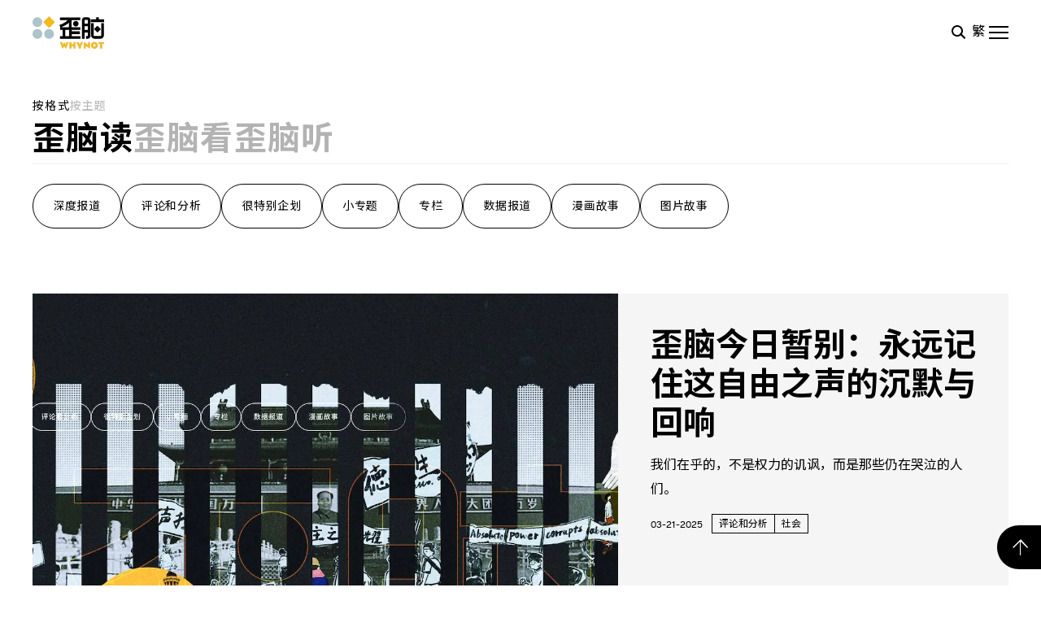

--- FILE ---
content_type: text/html; charset=utf-8
request_url: https://www.wainao.me/wainao-reads/?category=All&topic=16&page=1
body_size: 152952
content:
<!DOCTYPE html><html lang="zh-CN" dir="ltr"><head><meta name="viewport" content="width=device-width, initial-scale=1"/><link rel="icon" type="image/x-icon" href="/pf/resources/wainao/favicon.ico?d=148"/><title>wainao reads</title><meta property="og:title" content="Wainao"/><meta name="twitter:title" content="Wainao"/><meta property="og:image" content="https://www.wainao.me/resizer/v2/https%3A%2F%2Fstatic.themebuilder.aws.arc.pub%2Fradiofreeasia%2F1730929154842.png?auth=46d25eedb529be1f271f4530ba42081d2f32310870e394d5ef29b5e95c643a38&amp;width=1200"/><meta property="og:image:alt" content="Wainao"/><meta name="twitter:image" content="https://www.wainao.me/resizer/v2/https%3A%2F%2Fstatic.themebuilder.aws.arc.pub%2Fradiofreeasia%2F1730929154842.png?auth=46d25eedb529be1f271f4530ba42081d2f32310870e394d5ef29b5e95c643a38&amp;width=1200"/><meta name="twitter:image:alt" content="Wainao"/><meta name="content-type" property="content-type" content="editorial"/><meta name="section" property="section" content="editorial_main"/><meta name="subcontent-type" property="subcontent-type" content="editorial"/><meta name="non-editorial" property="non-editorial" content="true"/><meta name="og:image" property="og:image" content="https://cloudfront-us-east-1.images.arcpublishing.com/radiofreeasia/GENYASGU5VGJFFG2QHF7AAU5GI.jpg"/><meta name="og:image:height" property="og:image:height" content="1200"/><meta property="og:site_name" content="Wainao"/><meta name="twitter:site" content="@RadioFreeAsia"/><meta name="twitter:card" content="summary_large_image"/><link rel="canonical" href="https://www.wainao.me/"/><style>
@font-face {
    font-family: "GT Walsheim Pro";
    src: url("/pf/resources/wainao/scss/fonts/GTWalsheimPro-Regular.woff2?d=148") format("woff2"),
         url("/pf/resources/wainao/scss/fonts/GTWalsheimPro-Regular.woff?d=148") format("woff");
    font-weight: normal;
    font-style: normal;
}
@font-face {
    font-family: "GT Walsheim Pro";
    src: url('/pf/resources/wainao/scss/fonts/GTWalsheimProBold.woff?d=148') format('woff');
    font-weight: bold;
    font-style: normal;
}
				</style><link id="fusion-output-type-styles" rel="stylesheet" type="text/css" href="/pf/dist/components/output-types/wnao-default.css?d=148&amp;mxId=00000000"/><link id="fusion-template-styles" rel="stylesheet" type="text/css" href="/pf/dist/components/combinations/wnao-default.css?d=148&amp;mxId=00000000"/><link id="fusion-siteStyles-styles" rel="stylesheet" type="text/css" href="/pf/dist/css/wainao.css?d=148&amp;mxId=00000000"/><link rel="stylesheet" type="text/css" href="https://cdnjs.cloudflare.com/ajax/libs/slick-carousel/1.6.0/slick-theme.min.css"/><script type="application/javascript" id="polyfill-script">if(!Array.prototype.includes||!(window.Object && window.Object.assign)||!window.Promise||!window.Symbol||!window.fetch){document.write('<script type="application/javascript" src="/pf/dist/engine/polyfill.js?d=148&mxId=00000000" defer=""><\/script>')}</script><script id="fusion-engine-react-script" type="application/javascript" src="/pf/dist/engine/react.js?d=148&amp;mxId=00000000" defer=""></script><script id="fusion-engine-combinations-script" type="application/javascript" src="/pf/dist/components/combinations/wnao-default.js?d=148&amp;mxId=00000000" defer=""></script><style>body { writing-mode: horizontal-tb; }</style><script async="" src="https://polyfill.io/v3/polyfill.min.js?features=IntersectionObserver%2CElement.prototype.prepend%2CElement.prototype.remove%2CArray.prototype.find%2CArray.prototype.includes"></script><script data-integration="inlineScripts">
    (function(w,d,s,l,i){
      w[l]=w[l]||[];w[l].push({'gtm.start': new Date().getTime(),event:'gtm.js'});
      var f=d.getElementsByTagName(s)[0],
      j=d.createElement(s),dl=l!='dataLayer'?'&l='+l:'';j.async=true;j.src=
      'https://www.googletagmanager.com/gtm.js?id='+i+dl;f.parentNode.insertBefore(j,f);
    })(window,document,'script','dataLayer','GTM-WF7NSNVP');
  ;
    window.addEventListener('DOMContentLoaded', (event) => {
      queryly.init("9204194d2fad461d", document.querySelectorAll("#fusion-app"));
    });
  ;
	if(typeof window !== 'undefined') {
		// check if window.PoWaSettings exists, create if it does not
		window.PoWaSettings = window.PoWaSettings || {};
		window.PoWaSettings.container = window.PoWaSettings.container || {};
		// set styles for powa settings container
		window.PoWaSettings.container.style = `
.powa { position: relative; background: black; height: 0; overflow: hidden; word-break: initial; } .powa-fullscreen { position: initial; padding-bottom: initial !important; } .powa-pane { height: 100%; pointer-events: none; position: absolute; width: 100%; z-index: 2; } .powa-pane > * { pointer-events: auto; } .powa-button { background: none; border: none; padding: 0px; margin: 0px; } @-moz-keyframes powa-spin { 100% { -moz-transform: rotate(360deg); } } @-webkit-keyframes powa-spin { 100% { -webkit-transform: rotate(360deg); } } @keyframes powa-spin { 100% { -webkit-transform: rotate(360deg); transform: rotate(360deg); } } .powa-spin { -webkit-animation: powa-spin 2s infinite linear; animation: powa-spin 2s infinite linear; } .powa-f-2 { width: 2em; height: 2em; } .powa-f-3 { width: 3em; height: 3em; } .powa-f-4 { width: 4em; height: 4em; } .powa-f-5 { width: 5em; height: 5em; } .powa-f-6 { width: 6em; height: 6em; } .powa-shot-play-icon { display:none; position: absolute; bottom: 50%; left: 50%; width: 3rem !important; height: 3rem !important; background-color: rgb(98, 117, 104); border-radius: 8px; opacity: 0 !important; } .powa-shot-play-icon > g > path:first-child { display: none; } .powa-shot-play-icon > g > path:nth-of-type(2) { fill: #FFF; }
.powa .powa-sub{
	bottom: auto;
	top: 1rem;
}
.powa .powa-sub .powa-sub-torpedo {
    background: rgba(0, 0, 0, 0.65);
    color: #c1c1c1;
    font-family: var(--wainao-font-family-secondary);
    font-size: 1rem;
    border-radius: 8px;
    padding: 4px 8px;
	margin: 0rem 1rem;
}

@media screen and (min-width: 768px){
	.powa .powa-sub .powa-sub-torpedo {
		font-size: 1.25rem;
		padding: 8px 12px;
	}
}
/* show/hide subtitles controls */ 
.powa-bar .powa-bar-subtitles .powa-bar-subtitles-controls{
   // display: none;
}

`;
		
		// set UI color settings  
		window.addEventListener('powaRender', (event) => {
			window.PoWaSettings.colors = {
				accent: {
					red: 152,
					green: 152,
					blue: 162,
				},
				background: {
					red: 0,
					green: 0,
					blue: 0,
				},
				primary: {
						red: 193,
						green: 193,
						blue: 193,
				},
			};
		});
		}
	;() => {
  if (typeof window !== 'undefined') {
    window.addEventListener('powaReady', function (event) {
      const playerId = event.detail.id;
      const powaInstance = event.detail.powa;

      // Add play and pause event listeners to the instance
      powaInstance.on('pause', function () {
        window.dispatchEvent(new CustomEvent('videoPaused', {
          detail: {
            id: playerId
          }
        }));
      });
      powaInstance.on('play', function () {
        // Pause other videos when a new one starts playing
        Object.keys(window.powas || {}).forEach(key => {
          var _window$powas$key;
          const otherPowa = (_window$powas$key = window.powas[key]) === null || _window$powas$key === void 0 ? void 0 : _window$powas$key.powa;
          if (otherPowa && typeof otherPowa.pause === 'function' && key !== playerId) {
            otherPowa.pause();
          }
        });
        window.dispatchEvent(new CustomEvent('videoPlayed', {
          detail: {
            id: playerId
          }
        }));
      });
    });

    // Global function to pause all videos
    window.pauseAllVideos = function () {
      Object.keys(window.powas || {}).forEach(key => {
        var _window$powas$key2;
        const powaInstance = (_window$powas$key2 = window.powas[key]) === null || _window$powas$key2 === void 0 ? void 0 : _window$powas$key2.powa;
        if (powaInstance && typeof powaInstance.pause === 'function') {
          powaInstance.pause();
        }
      });
    };
  }
};
if (typeof window !== 'undefined') {
	window.addEventListener('powaReady', function (event) {
		function getDataFromUtagData() {
			const utagData = utag_data;
			return {
				page_name: utagData?.page_name,
				page_type: utagData?.page_type,
				url: utagData?.url,
				domain: utagData?.domain,
			};
		}

		function getDataFromEvent(event) {
			return {
				video_position: event.time?.toFixed(0),

				video_name: event.videoData?.headlines?.basic,
				// whole number in seconds
				video_length: event.duration?.toFixed(0) || (event.videoData?.duration / 1000)?.toFixed(0),
				media_type: 'video ondemand', // video ondemand, video live stream
				// Takes the last element in stream array that the stream_type is mp4
				canonical_url:
					event.videoData?.streams?.filter((stream) => stream.stream_type === 'mp4').pop()?.url ||
					event.videoData?.canonical_url,

				content_type: 'video',
				subcontent_type: 'video',
			};
		}

		function getBaseCoreData() {
			const utagData = utag_data;
			if (!utagData) {
				return {};
			}
			return {
				entity: utagData?.entity,
				platform: utagData?.platform,
				platform_short: utagData?.platform_short,
				language: utagData?.language,
				language_service: utagData?.language_service,
				short_language_service: utagData?.short_language_service,
				property_name: utagData?.property_name,
				property_id: utagData?.property_id,
				section: utagData?.section,
			};
		}

		event.detail.powa.on('complete', function (event) {
			const eventType = 'video_complete';
			const dataToSend = {
				...getBaseCoreData(),
				video_event: eventType,
				on_page_event: eventType,
				...getDataFromEvent(event),
				...getDataFromUtagData(),
			};
			utag.link(dataToSend);
			window.dataLayer?.push({
				event: eventType,
				...dataToSend,
			});
		});

		event.detail.powa.on('error', function (event) {
			const eventType = 'video_error';
			const dataToSend = {
				...getBaseCoreData(),
				video_event: eventType,
				on_page_event: eventType,
				...getDataFromEvent(event),
				...getDataFromUtagData(),
			};
			utag.link(dataToSend);
			window.dataLayer?.push({
				event: eventType,
				...dataToSend,
			});
		});

		event.detail.powa.on('pause', function (event) {
			const eventType = 'video_pause';
			const dataToSend = {
				...getBaseCoreData(),
				video_event: eventType,
				on_page_event: eventType,
				...getDataFromEvent(event),
				...getDataFromUtagData(),
			};
			utag.link(dataToSend);
			window.dataLayer?.push({
				event: eventType,
				...dataToSend,
			});
		});
		event.detail.powa.on('start', function (event) {
			const eventType = 'video_play';
			const dataToSend = {
				...getBaseCoreData(),
				video_event: eventType,
				on_page_event: eventType,
				...getDataFromEvent(event),
				...getDataFromUtagData(),

				byline:
					event.videoData?.credits?.by?.map((by) => by.name.replace('By ', '')).join(',') ||
					utag_data?.language_service,
				// MM/DD/YYYY
				pub_date: new Date(event.videoData?.display_date).toLocaleDateString('en-US'),
				pub_hour: new Date(event.videoData?.display_date).getUTCHours(),
				article_uid: event.videoData?._id,
				categories:
					event.videoData?.taxonomy?.sections
						?.map((section) => section._id.replace('/', ''))
						.join(',') || 'none',
				tags: event.videoData?.taxonomy?.tags?.map((tag) => tag.text).join(',') || 'none',
				slug: 'none',
			};
			utag.link(dataToSend);
			window.dataLayer?.push({
				event: eventType,
				...dataToSend,
			});
		});

		event.detail.powa.on('play', function (event) {
			const eventType = 'video_resume';
			const dataToSend = {
				...getBaseCoreData(),
				video_event: eventType,
				on_page_event: eventType,
				...getDataFromEvent(event),
				...getDataFromUtagData(),
			};
			utag.link(dataToSend);
			window.dataLayer?.push({
				event: eventType,
				...dataToSend,
			});
		});

		event.detail.powa.on('skip', function (event) {
			const eventType = 'video_skip';
			const dataToSend = {
				...getBaseCoreData(),
				video_event: eventType,
				on_page_event: eventType,
				...getDataFromEvent(event),
				...getDataFromUtagData(),
			};
			utag.link(dataToSend);
			window.dataLayer?.push({
				event: eventType,
				...dataToSend,
			});
		});

		event.detail.powa.on('playback25', function (event) {
			const eventType = 'video_milestone_10';
			const dataToSend = {
				...getBaseCoreData(),
				video_event: eventType,
				on_page_event: eventType,
				...getDataFromEvent(event),
				...getDataFromUtagData(),
			};
			utag.link(dataToSend);
			window.dataLayer?.push({
				event: eventType,
				...dataToSend,
			});
		});

		event.detail.powa.on('playback50', function (event) {
			const eventType = 'video_milestone_50';
			const dataToSend = {
				...getBaseCoreData(),
				video_event: eventType,
				on_page_event: eventType,
				...getDataFromEvent(event),
				...getDataFromUtagData(),
			};
			utag.link(dataToSend);
			window.dataLayer?.push({
				event: eventType,
				...dataToSend,
			});
		});

		event.detail.powa.on('playback75', function (event) {
			const eventType = 'video_milestone_90';
			const dataToSend = {
				...getBaseCoreData(),
				video_event: eventType,
				on_page_event: eventType,
				...getDataFromEvent(event),
				...getDataFromUtagData(),
			};
			utag.link(dataToSend);
			window.dataLayer?.push({
				event: eventType,
				...dataToSend,
			});
		});
	});
}
;
if (typeof window !== 'undefined') {
	window.addEventListener('message', function (event) {
		// Ensure the message is from the acast origin
		if (event.origin !== 'https://embed.acast.com') {
			return;
		}

		function getEditorialData() {
			if (utag_data) {
				return {
					byline:
						utag_data.byline && utag_data.byline !== 'none'
							? utag_data.byline
							: utag_data.language_service,
					pub_date: utag_data.pub_date,
					pub_hour: utag_data.pub_hour,
					article_uid: utag_data.article_uid,
					categories: utag_data.categories,
					tags: utag_data.tags,
					slug: utag_data.slug,
				};
			}
			return {}; // Added return statement in case utag_data is undefined
		}

		function getUtagData() {
			if (utag_data) {
				return {
					// BASIC
					entity: utag_data.entity,
					platform: utag_data.platform,
					platform_short: utag_data.platform_short,
					language: utag_data.language,
					language_service: utag_data.language_service,
					short_language_service: utag_data.short_language_service,
					property_name: utag_data.property_name,
					property_id: utag_data.property_id,

					content_type: 'audio',
					section: utag_data.section,
					subcontent_type: 'audio',
					page_name: utag_data.page_name,
					page_type: utag_data.page_type,
					url: utag_data.url,
					domain: utag_data.domain,
				};
			}
			return {}; // Added return statement in case utag_data is undefined
		}

		// On play
		if (event.data?.eventName === 'postmessage:on:play') {
			const tealium_event = 'audio_play';
			const dataToSend = {
				audio_event: tealium_event,
				on_page_event: tealium_event,

				audio_name: event.data?.data?.acast,
				audio_length: 'none',
				media_type: 'audio ondemand',

				...getUtagData(),
				...getEditorialData(),
			};
			if (typeof utag !== 'undefined' && utag?.link) {
				utag.link(dataToSend);
			}
			if (typeof window.dataLayer !== 'undefined') {
				window.dataLayer.push({
					event: tealium_event,
					...dataToSend,
				});
			}
		}

		// On pause
		if (event.data?.eventName === 'postmessage:on:pause') {
			const tealium_event = 'audio_pause';
			const dataToSend = {
				audio_event: tealium_event,
				on_page_event: tealium_event,

				// audio_name: event.data?.data?.acast, // not available
				audio_length: 'none',
				media_type: 'audio ondemand',

				...getUtagData(),
			};

			if (typeof utag !== 'undefined' && utag?.link) {
				utag.link(dataToSend);
			}
			if (typeof window.dataLayer !== 'undefined') {
				window.dataLayer.push({
					event: tealium_event,
					...dataToSend,
				});
			}
		}

		// On seek
		if (event.data?.eventName === 'postmessage:on:seek') {
			const analyticsEvent = 'audio_skip';
			const dataToSend = {
				audio_event: analyticsEvent,
				on_page_event: analyticsEvent,

				// audio_name: event.data?.data?.acast, // not available
				audio_length: 'none',
				media_type: 'audio ondemand',

				...getUtagData(),
			};
			if (typeof utag !== 'undefined' && utag?.link) {
				utag.link(dataToSend);
			}
			if (typeof window.dataLayer !== 'undefined') {
				window.dataLayer.push({
					event: analyticsEvent,
					...dataToSend,
				});
			}
		}
	});
};window.isIE = !!window.MSInputMethodContext && !!document.documentMode;</script><script async="" data-integration="nativo-ad" src="https://s.ntv.io/serve/load.js"></script><script defer="" data-integration="queryly" src="https://www.queryly.com/js/queryly.v4.min.js"></script><script type="text/javascript">
						 var _utag_data_aux = {"page_type":"section","page_id":"page:pp2b7hgk6vk1smju","content_type":"editorial","subcontent_type":"editorial","section":"editorial_main","entity":"wainao","platform":"web","platform_short":"w","language":"chinese","language_service":"wainao chinese","short_language_service":"chi","property_name":"wainao chinese news magazine","property_id":401}
						 _utag_data_aux.domain = window.location.origin.toLowerCase();
						 _utag_data_aux.url = window.location.origin.toLowerCase() + window.location.pathname.toLowerCase();
						 _utag_data_aux.page_title = document.title.toLowerCase();
						 _utag_data_aux.page_name = document.title.toLowerCase();
					</script><script defer="" data-integration="queryly" src="https://www.queryly.com/js/queryly.v4.min.js"></script><script type="text/javascript">
						var utag_data = _utag_data_aux;
						</script>
<script>(window.BOOMR_mq=window.BOOMR_mq||[]).push(["addVar",{"rua.upush":"false","rua.cpush":"false","rua.upre":"false","rua.cpre":"false","rua.uprl":"false","rua.cprl":"false","rua.cprf":"false","rua.trans":"","rua.cook":"false","rua.ims":"false","rua.ufprl":"false","rua.cfprl":"false","rua.isuxp":"false","rua.texp":"norulematch","rua.ceh":"false","rua.ueh":"false","rua.ieh.st":"0"}]);</script>
                              <script>!function(e){var n="https://s.go-mpulse.net/boomerang/";if("False"=="True")e.BOOMR_config=e.BOOMR_config||{},e.BOOMR_config.PageParams=e.BOOMR_config.PageParams||{},e.BOOMR_config.PageParams.pci=!0,n="https://s2.go-mpulse.net/boomerang/";if(window.BOOMR_API_key="2Y8UK-4NW97-7H4NL-VLUXX-YVFYY",function(){function e(){if(!o){var e=document.createElement("script");e.id="boomr-scr-as",e.src=window.BOOMR.url,e.async=!0,i.parentNode.appendChild(e),o=!0}}function t(e){o=!0;var n,t,a,r,d=document,O=window;if(window.BOOMR.snippetMethod=e?"if":"i",t=function(e,n){var t=d.createElement("script");t.id=n||"boomr-if-as",t.src=window.BOOMR.url,BOOMR_lstart=(new Date).getTime(),e=e||d.body,e.appendChild(t)},!window.addEventListener&&window.attachEvent&&navigator.userAgent.match(/MSIE [67]\./))return window.BOOMR.snippetMethod="s",void t(i.parentNode,"boomr-async");a=document.createElement("IFRAME"),a.src="about:blank",a.title="",a.role="presentation",a.loading="eager",r=(a.frameElement||a).style,r.width=0,r.height=0,r.border=0,r.display="none",i.parentNode.appendChild(a);try{O=a.contentWindow,d=O.document.open()}catch(_){n=document.domain,a.src="javascript:var d=document.open();d.domain='"+n+"';void(0);",O=a.contentWindow,d=O.document.open()}if(n)d._boomrl=function(){this.domain=n,t()},d.write("<bo"+"dy onload='document._boomrl();'>");else if(O._boomrl=function(){t()},O.addEventListener)O.addEventListener("load",O._boomrl,!1);else if(O.attachEvent)O.attachEvent("onload",O._boomrl);d.close()}function a(e){window.BOOMR_onload=e&&e.timeStamp||(new Date).getTime()}if(!window.BOOMR||!window.BOOMR.version&&!window.BOOMR.snippetExecuted){window.BOOMR=window.BOOMR||{},window.BOOMR.snippetStart=(new Date).getTime(),window.BOOMR.snippetExecuted=!0,window.BOOMR.snippetVersion=12,window.BOOMR.url=n+"2Y8UK-4NW97-7H4NL-VLUXX-YVFYY";var i=document.currentScript||document.getElementsByTagName("script")[0],o=!1,r=document.createElement("link");if(r.relList&&"function"==typeof r.relList.supports&&r.relList.supports("preload")&&"as"in r)window.BOOMR.snippetMethod="p",r.href=window.BOOMR.url,r.rel="preload",r.as="script",r.addEventListener("load",e),r.addEventListener("error",function(){t(!0)}),setTimeout(function(){if(!o)t(!0)},3e3),BOOMR_lstart=(new Date).getTime(),i.parentNode.appendChild(r);else t(!1);if(window.addEventListener)window.addEventListener("load",a,!1);else if(window.attachEvent)window.attachEvent("onload",a)}}(),"".length>0)if(e&&"performance"in e&&e.performance&&"function"==typeof e.performance.setResourceTimingBufferSize)e.performance.setResourceTimingBufferSize();!function(){if(BOOMR=e.BOOMR||{},BOOMR.plugins=BOOMR.plugins||{},!BOOMR.plugins.AK){var n=""=="true"?1:0,t="",a="clp43dixzcoik2lk4pba-f-30c76bd94-clientnsv4-s.akamaihd.net",i="false"=="true"?2:1,o={"ak.v":"39","ak.cp":"1531281","ak.ai":parseInt("974923",10),"ak.ol":"0","ak.cr":10,"ak.ipv":4,"ak.proto":"h2","ak.rid":"38024ee5","ak.r":44268,"ak.a2":n,"ak.m":"","ak.n":"ff","ak.bpcip":"18.223.205.0","ak.cport":59864,"ak.gh":"23.192.164.137","ak.quicv":"","ak.tlsv":"tls1.3","ak.0rtt":"","ak.0rtt.ed":"","ak.csrc":"-","ak.acc":"","ak.t":"1768612802","ak.ak":"hOBiQwZUYzCg5VSAfCLimQ==0E/grMiwMKpbjtbniUuqRdzL7AXb5NBKUE22YgF7rprhNi5fdW3xOp4mtv99kHAAiDj2mZu0tnEHI1pUqyxOqFqoNw/Jl7FMlrqlrWqYkOYAn+GN2ucwrWXXDjTmJxUZ5RAzly7qtCT8RoipCKuF9xgcdxpQOb/e/[base64]","ak.pv":"7","ak.dpoabenc":"","ak.tf":i};if(""!==t)o["ak.ruds"]=t;var r={i:!1,av:function(n){var t="http.initiator";if(n&&(!n[t]||"spa_hard"===n[t]))o["ak.feo"]=void 0!==e.aFeoApplied?1:0,BOOMR.addVar(o)},rv:function(){var e=["ak.bpcip","ak.cport","ak.cr","ak.csrc","ak.gh","ak.ipv","ak.m","ak.n","ak.ol","ak.proto","ak.quicv","ak.tlsv","ak.0rtt","ak.0rtt.ed","ak.r","ak.acc","ak.t","ak.tf"];BOOMR.removeVar(e)}};BOOMR.plugins.AK={akVars:o,akDNSPreFetchDomain:a,init:function(){if(!r.i){var e=BOOMR.subscribe;e("before_beacon",r.av,null,null),e("onbeacon",r.rv,null,null),r.i=!0}return this},is_complete:function(){return!0}}}}()}(window);</script></head><body><noscript><iframe title="gtm" src="https://www.googletagmanager.com/ns.html?id=GTM-WF7NSNVP" height="0" width="0" style="display:none;visibility:hidden"></iframe></noscript><script type="text/javascript">
	(function(a,b,c,d){
	a='//tags.wainao.me/rfa-plone/prod/utag.js';
	b=document;c='script';d=b.createElement(c);d.src=a;d.type='text/java'+c;d.async=true;
	a=b.getElementsByTagName(c)[0];a.parentNode.insertBefore(d,a);
	})();
	</script><a class="skip-main" href="#main">Skip to main content</a><div id="modal-root"></div><div id="fusion-app" class="c-stack b-application" data-style-direction="vertical" data-style-justification="start" data-style-alignment="unset" data-style-inline="false" data-style-wrap="nowrap"><div class="b-wainao-header__backdrop hide"></div><div class="b-wainao-header"><a class="c-link" href="/"><svg xmlns="http://www.w3.org/2000/svg" class="c-svg wainao-svg b-wainao-header__logo" style="width:88px;height:40px"><use xlink:href="#wainao-logo-light" style="width:88px;height:40px"></use></svg></a><div class="b-wainao-header__icons-container"><span><svg xmlns="http://www.w3.org/2000/svg" class="c-svg wainao-svg b-wainao-header__search" style="width:24px;height:24px"><use xlink:href="#wainao-icon-search" style="width:24px;height:24px"></use></svg></span><div class="b-wainao-header__language-option ignore-opencc">繁</div><span><svg xmlns="http://www.w3.org/2000/svg" class="c-svg wainao-svg b-wainao-header__hamburger" style="width:24px;height:24px"><use xlink:href="#wainao-icon-menu" style="width:24px;height:24px"></use></svg></span></div></div><div class="b-wainao-header__side-bar hide"><div class="b-wainao-header__side-bar-section"><div class="b-wainao-header__side-bar-subtitle"><div class="b-wainao-header__side-bar-socials">关注我们<a class="c-link b-wainao-header__icon" href="https://www.facebook.com/歪脑-109780853740944" rel="noreferrer" target="_blank"><svg xmlns="http://www.w3.org/2000/svg" class="c-svg wainao-svg " style="fill:black;color:black;width:20px;height:20px"><use xlink:href="#wainao-icon-social-facebook" style="fill:black;color:black;width:20px;height:20px"></use></svg><span class="visually-hidden">Facebook page</span></a><a class="c-link b-wainao-header__icon" href="https://www.instagram.com/whynot_wainao/" rel="noreferrer" target="_blank"><svg xmlns="http://www.w3.org/2000/svg" class="c-svg wainao-svg " style="fill:black;color:black;width:20px;height:20px"><use xlink:href="#wainao-icon-social-instagram" style="fill:black;color:black;width:20px;height:20px"></use></svg><span class="visually-hidden">Opens in new window</span></a><a class="c-link b-wainao-header__icon" href="https://www.youtube.com/channel/UCzQrzbEZEP841f0z-7d1RLA?view_as=subscriber" rel="noreferrer" target="_blank"><svg xmlns="http://www.w3.org/2000/svg" class="c-svg wainao-svg " style="fill:black;color:black;width:20px;height:20px"><use xlink:href="#wainao-icon-social-youtube" style="fill:black;color:black;width:20px;height:20px"></use></svg><span class="visually-hidden">Opens in new window</span></a></div></div><div class="b-wainao-header__side-bar-close"><svg xmlns="http://www.w3.org/2000/svg" class="c-svg wainao-svg b-wainao-header__close-icon" style="width:24px;height:24px"><use xlink:href="#wainao-icon-add" style="width:24px;height:24px"></use></svg></div></div><div class="b-wainao-header__side-bar-section"><div class="b-wainao-header__side-bar-firstSection"><a class="c-link b-wainao-header__icon" href="/wainao-reads/"><svg xmlns="http://www.w3.org/2000/svg" class="c-svg wainao-svg show-desktop" style="width:116px;height:40px"><use xlink:href="#title-wainao-read" style="width:116px;height:40px"></use></svg><svg xmlns="http://www.w3.org/2000/svg" class="c-svg wainao-svg show-mobile" style="width:116px;height:40px"><use xlink:href="#title-sm-wainao-read" style="width:116px;height:40px"></use></svg><svg xmlns="http://www.w3.org/2000/svg" class="c-svg wainao-svg " style="fill:black;color:black;width:22px;height:22px"><use xlink:href="#wainao-icon-read" style="fill:black;color:black;width:22px;height:22px"></use></svg></a><a class="c-link b-wainao-header__icon" href="/wainao-watches/"><svg xmlns="http://www.w3.org/2000/svg" class="c-svg wainao-svg show-desktop" style="width:116px;height:40px"><use xlink:href="#title-wainao-watch" style="width:116px;height:40px"></use></svg><svg xmlns="http://www.w3.org/2000/svg" class="c-svg wainao-svg show-mobile" style="width:116px;height:40px"><use xlink:href="#title-sm-wainao-watch" style="width:116px;height:40px"></use></svg><svg xmlns="http://www.w3.org/2000/svg" class="c-svg wainao-svg " style="fill:black;color:black;width:22px;height:22px"><use xlink:href="#wainao-icon-watch" style="fill:black;color:black;width:22px;height:22px"></use></svg></a><a rel="noreferrer" class="c-link b-wainao-header__icon" href="/wainao-listens/" target="_blank"><svg xmlns="http://www.w3.org/2000/svg" class="c-svg wainao-svg show-desktop" style="width:116px;height:40px"><use xlink:href="#title-wainao-listen" style="width:116px;height:40px"></use></svg><svg xmlns="http://www.w3.org/2000/svg" class="c-svg wainao-svg show-mobile" style="width:116px;height:40px"><use xlink:href="#title-sm-wainao-listen" style="width:116px;height:40px"></use></svg><svg xmlns="http://www.w3.org/2000/svg" class="c-svg wainao-svg " style="fill:black;color:black;width:22px;height:22px"><use xlink:href="#wainao-icon-listen" style="fill:black;color:black;width:22px;height:22px"></use></svg><span class="visually-hidden">Opens in new window</span></a></div><div class="b-wainao-header__side-bar-subtitle"><a class="c-link" href="/english/">Explore our English Selection<!-- --> <svg xmlns="http://www.w3.org/2000/svg" class="c-svg wainao-svg b-wainao-header__close-icon" style="width:16px;height:16px"><use xlink:href="#wainao-icon-arrow" style="width:16px;height:16px"></use></svg></a></div></div><div class="b-wainao-header__side-bar-section"><div class="b-wainao-header__side-bar-subtitle">主题</div><hr class="c-divider b-wainao-header__divider"/><div class="c-grid b-wainao-header__side-bar-secondSection"><div><a class="c-link" href="/topics/hotspot">热点</a></div><div><a class="c-link" href="/topics/people">人物</a></div><div><a class="c-link" href="/topics/identity">身份</a></div><div><a class="c-link" href="/topics/politics">政治</a></div><div><a class="c-link" href="/topics/society">社会</a></div><div><a class="c-link" href="/topics/culture">文化</a></div><div><a class="c-link" href="/topics/economics">经济</a></div><div><a class="c-link" href="/topics/environment">环境</a></div><div><a class="c-link" href="/topics/fun">Fun</a></div></div></div><div class="b-wainao-header__side-bar-section"><div class="b-wainao-header__side-bar-subtitle">热词</div><hr class="c-divider b-wainao-header__divider"/><div class="c-grid b-wainao-header__side-bar-thirdSection"><div><a class="c-link b-wainao-header__side-bar-tag" href="/tags/us-china-relations">#美中关系</a></div><div><a class="c-link b-wainao-header__side-bar-tag" href="/tags/hardcore-interview">#硬核专访</a></div><div><a class="c-link b-wainao-header__side-bar-tag" href="/tags/feminism">#女性主义</a></div><div><a class="c-link b-wainao-header__side-bar-tag" href="/tags/run-movement">#润潮</a></div><div><a class="c-link b-wainao-header__side-bar-tag" href="/tags/europe">#欧洲</a></div><div><a class="c-link b-wainao-header__side-bar-tag" href="/tags/dark-tourism">#黑暗遗址</a></div></div></div><div class="b-wainao-header__side-bar-section"></div></div><div style="display:none" id="f0f1K17NLfSZE1" data-fusion-collection="features" data-fusion-type="WAINAO-Filter-Navigation/default" data-fusion-name="Filter Navigation - WAINAO Block" data-fusion-message="Could not render component [features:WAINAO-Filter-Navigation/default]"></div><div class="b-wainao-last-article-published"><div class="b-wainao-last-article-published__wrapper"><section class="b-wainao-last-article-published__grid-container"><figure class="b-wainao-last-article-published__image-container"><img data-chromatic="ignore" alt="歪脑今日暂别：永远记住这自由之声的沉默与回响" class="c-image" loading="lazy" src="https://www.wainao.me/resizer/v2/V5PZGIMYQ5ACLBCZIT3EWOWPIU.jpg?smart=true&amp;auth=9f80b62249cb5db54c00f3148436df520868d091ce536aa872cd1f0aaf15d6a0&amp;width=2560&amp;height=2560" srcSet="https://www.wainao.me/resizer/v2/V5PZGIMYQ5ACLBCZIT3EWOWPIU.jpg?smart=true&amp;auth=9f80b62249cb5db54c00f3148436df520868d091ce536aa872cd1f0aaf15d6a0&amp;width=200&amp;height=200 200w, https://www.wainao.me/resizer/v2/V5PZGIMYQ5ACLBCZIT3EWOWPIU.jpg?smart=true&amp;auth=9f80b62249cb5db54c00f3148436df520868d091ce536aa872cd1f0aaf15d6a0&amp;width=400&amp;height=400 400w, https://www.wainao.me/resizer/v2/V5PZGIMYQ5ACLBCZIT3EWOWPIU.jpg?smart=true&amp;auth=9f80b62249cb5db54c00f3148436df520868d091ce536aa872cd1f0aaf15d6a0&amp;width=600&amp;height=600 600w, https://www.wainao.me/resizer/v2/V5PZGIMYQ5ACLBCZIT3EWOWPIU.jpg?smart=true&amp;auth=9f80b62249cb5db54c00f3148436df520868d091ce536aa872cd1f0aaf15d6a0&amp;width=800&amp;height=800 800w, https://www.wainao.me/resizer/v2/V5PZGIMYQ5ACLBCZIT3EWOWPIU.jpg?smart=true&amp;auth=9f80b62249cb5db54c00f3148436df520868d091ce536aa872cd1f0aaf15d6a0&amp;width=1200&amp;height=1200 1200w" width="2560" height="2560"/></figure><article class="b-wainao-last-article-published__content"><div class="b-wainao-last-article-published__content-info"><div class="b-wainao-last-article-published__heading"><a class="c-link" href="/wainao-reads/wainao-pause-today-03212025/">歪脑今日暂别：永远记住这自由之声的沉默与回响</a></div><p class="c-paragraph b-wainao-last-article-published__description">我们在乎的，不是权力的讥讽，而是那些仍在哭泣的人们。</p><div class="c-stack b-wainao-meta-card-info" data-style-direction="horizontal" data-style-justification="start" data-style-alignment="unset" data-style-inline="false" data-style-wrap="nowrap"><div class="b-wainao-meta-card-info__info"><span class="b-wainao-meta-card-info__text" style="color:var(--global-wainao-black)">03-21-2025</span><a style="color:var(--global-wainao-black);border:1px solid var(--global-wainao-black)" class="c-link b-wainao-meta-card-info__category" href="/wainao-reads/commentaries/">评论和分析</a><a style="color:var(--global-wainao-black);border:1px solid var(--global-wainao-black)" class="c-link b-wainao-meta-card-info__topic" href="/topics/society/">社会</a></div></div></div></article></section></div></div><div class="b-wainao-medium-promo-three"><div class="b-wainao-medium-promo-three__columns-3"></div></div><div class="b-wainao-editor-choice"><div class="b-wainao-editor-choice__wrapper"><div class="b-wainao-editor-choice__header"><h3>白纸抗议两周年</h3></div><style>
					:root{
						--global-wainao-editor-choice-arrow-position: 33%;
					}</style><div class="slick-slider b-wainao-editor-choice__slider slick-initialized" dir="ltr"><button type="button" data-role="none" class="slick-arrow slick-prev slick-disabled" style="display:block"> <!-- -->Previous</button><div class="slick-list"><div class="slick-track" style="width:300%;left:0%"><div data-index="0" class="slick-slide slick-active slick-current" tabindex="-1" aria-hidden="false" style="outline:none;width:16.666666666666668%"><div><div class="b-wainao-editor-choice__slider_item b-wainao-editor-choice--show-image" tabindex="-1" style="width:100%;display:inline-block"><figure class="c-media-item"><a class="c-link b-wainao-editor-choice__img" href="/wainao-reads/fea-one-year-anniversary-of-A4-Protest-11232023/" aria-hidden="true" tabindex="-1"><img data-chromatic="ignore" alt="白纸抗议一周年： 火焰不再，温度犹存" class="c-image" loading="lazy" src="https://www.wainao.me/resizer/v2/WJFPP2BD2VKLTFRGLUCR5PY4HU.jpg?smart=true&amp;auth=01b2cd208553d5ac04e2df236a8325c3558f0ab8d1afd712da5d26ca3e1fdb2c&amp;width=960&amp;height=960" srcSet="https://www.wainao.me/resizer/v2/WJFPP2BD2VKLTFRGLUCR5PY4HU.jpg?smart=true&amp;auth=01b2cd208553d5ac04e2df236a8325c3558f0ab8d1afd712da5d26ca3e1fdb2c&amp;width=200&amp;height=200 200w, https://www.wainao.me/resizer/v2/WJFPP2BD2VKLTFRGLUCR5PY4HU.jpg?smart=true&amp;auth=01b2cd208553d5ac04e2df236a8325c3558f0ab8d1afd712da5d26ca3e1fdb2c&amp;width=400&amp;height=400 400w, https://www.wainao.me/resizer/v2/WJFPP2BD2VKLTFRGLUCR5PY4HU.jpg?smart=true&amp;auth=01b2cd208553d5ac04e2df236a8325c3558f0ab8d1afd712da5d26ca3e1fdb2c&amp;width=600&amp;height=600 600w, https://www.wainao.me/resizer/v2/WJFPP2BD2VKLTFRGLUCR5PY4HU.jpg?smart=true&amp;auth=01b2cd208553d5ac04e2df236a8325c3558f0ab8d1afd712da5d26ca3e1fdb2c&amp;width=800&amp;height=800 800w, https://www.wainao.me/resizer/v2/WJFPP2BD2VKLTFRGLUCR5PY4HU.jpg?smart=true&amp;auth=01b2cd208553d5ac04e2df236a8325c3558f0ab8d1afd712da5d26ca3e1fdb2c&amp;width=1200&amp;height=1200 1200w" width="960" height="960"/></a></figure><div><h1 class="c-heading"><a class="c-link b-wainao-editor-choice__headline " href="/wainao-reads/fea-one-year-anniversary-of-A4-Protest-11232023/">白纸抗议一周年： 火焰不再，温度犹存</a></h1><p class="c-paragraph">四通桥，大火，乌鲁木齐中路，以及悄然落幕的封控…“白纸抗议”的前后发生了什么？</p></div><div class="c-stack b-wainao-meta-card-info" data-style-direction="horizontal" data-style-justification="start" data-style-alignment="unset" data-style-inline="false" data-style-wrap="nowrap"><div class="b-wainao-meta-card-info__info"><span class="b-wainao-meta-card-info__text" style="color:var(--global-wainao-black)">11-23-2023</span><a style="color:var(--global-wainao-black);border:1px solid var(--global-wainao-black)" class="c-link b-wainao-meta-card-info__category" href="/wainao-reads/special-reports/">很特别企划</a><a style="color:var(--global-wainao-black);border:1px solid var(--global-wainao-black)" class="c-link b-wainao-meta-card-info__topic" href="/topics/society/">社会</a></div></div></div></div></div><div data-index="1" class="slick-slide slick-active" tabindex="-1" aria-hidden="false" style="outline:none;width:16.666666666666668%"><div><div class="b-wainao-editor-choice__slider_item b-wainao-editor-choice--show-image" tabindex="-1" style="width:100%;display:inline-block"><figure class="c-media-item"><a class="c-link b-wainao-editor-choice__img" href="/wainao-reads/arrested-young-people-a4-protests-11232023/" aria-hidden="true" tabindex="-1"><img data-chromatic="ignore" alt="鲜花与诗流落何方？这一年，被抓捕的年轻人还好吗？" class="c-image" loading="lazy" src="https://www.wainao.me/resizer/v2/3LXWXV2BTVJU3JNW34AEBGWOIY.jpg?smart=true&amp;auth=167f922e8c54c2d882841be9e89964d73c8c56fceac5264cad97a3600ff499aa&amp;width=960&amp;height=960" srcSet="https://www.wainao.me/resizer/v2/3LXWXV2BTVJU3JNW34AEBGWOIY.jpg?smart=true&amp;auth=167f922e8c54c2d882841be9e89964d73c8c56fceac5264cad97a3600ff499aa&amp;width=200&amp;height=200 200w, https://www.wainao.me/resizer/v2/3LXWXV2BTVJU3JNW34AEBGWOIY.jpg?smart=true&amp;auth=167f922e8c54c2d882841be9e89964d73c8c56fceac5264cad97a3600ff499aa&amp;width=400&amp;height=400 400w, https://www.wainao.me/resizer/v2/3LXWXV2BTVJU3JNW34AEBGWOIY.jpg?smart=true&amp;auth=167f922e8c54c2d882841be9e89964d73c8c56fceac5264cad97a3600ff499aa&amp;width=600&amp;height=600 600w, https://www.wainao.me/resizer/v2/3LXWXV2BTVJU3JNW34AEBGWOIY.jpg?smart=true&amp;auth=167f922e8c54c2d882841be9e89964d73c8c56fceac5264cad97a3600ff499aa&amp;width=800&amp;height=800 800w, https://www.wainao.me/resizer/v2/3LXWXV2BTVJU3JNW34AEBGWOIY.jpg?smart=true&amp;auth=167f922e8c54c2d882841be9e89964d73c8c56fceac5264cad97a3600ff499aa&amp;width=1200&amp;height=1200 1200w" width="960" height="960"/></a></figure><div><h1 class="c-heading"><a class="c-link b-wainao-editor-choice__headline " href="/wainao-reads/arrested-young-people-a4-protests-11232023/">鲜花与诗流落何方？这一年，被抓捕的年轻人还好吗？</a></h1><p class="c-paragraph">如今，白纸抗议已发生一周年，那些曾经失去自由的年轻人，他们还好吗？</p></div><div class="c-stack b-wainao-meta-card-info" data-style-direction="horizontal" data-style-justification="start" data-style-alignment="unset" data-style-inline="false" data-style-wrap="nowrap"><div class="b-wainao-meta-card-info__info"><span class="b-wainao-meta-card-info__text" style="color:var(--global-wainao-black)">11-24-2023</span><a style="color:var(--global-wainao-black);border:1px solid var(--global-wainao-black)" class="c-link b-wainao-meta-card-info__category" href="/wainao-reads/in-depth-reports/">深度报道</a><a style="color:var(--global-wainao-black);border:1px solid var(--global-wainao-black)" class="c-link b-wainao-meta-card-info__topic" href="/topics/society/">社会</a><a style="color:var(--global-wainao-black);border:1px solid var(--global-wainao-black)" class="c-link b-wainao-meta-card-info__topic" href="/topics/people/">人物</a><a style="color:var(--global-wainao-black);border:1px solid var(--global-wainao-black)" class="c-link b-wainao-meta-card-info__topic" href="/topics/identity/">身份</a></div></div></div></div></div><div data-index="2" class="slick-slide" tabindex="-1" aria-hidden="true" style="outline:none;width:16.666666666666668%"><div><div class="b-wainao-editor-choice__slider_item b-wainao-editor-choice--show-image" tabindex="-1" style="width:100%;display:inline-block"><figure class="c-media-item"><a class="c-link b-wainao-editor-choice__img" href="/wainao-reads/thwarted-feminist-movement-spawned-white-paper-revolutionaries-03072023/" aria-hidden="true" tabindex="-1"><img data-chromatic="ignore" alt="吕频：被挫败的女权运动如何催生出新一代“白纸革命”者" class="c-image" loading="lazy" src="https://www.wainao.me/resizer/v2/NL6PEE3RRVPHFB7TD2IBQIU6AE.jpg?smart=true&amp;auth=5553da5073954c92e2cf273c64264f28a3698ab4baea9b63c4482874817d0622&amp;width=960&amp;height=960" srcSet="https://www.wainao.me/resizer/v2/NL6PEE3RRVPHFB7TD2IBQIU6AE.jpg?smart=true&amp;auth=5553da5073954c92e2cf273c64264f28a3698ab4baea9b63c4482874817d0622&amp;width=200&amp;height=200 200w, https://www.wainao.me/resizer/v2/NL6PEE3RRVPHFB7TD2IBQIU6AE.jpg?smart=true&amp;auth=5553da5073954c92e2cf273c64264f28a3698ab4baea9b63c4482874817d0622&amp;width=400&amp;height=400 400w, https://www.wainao.me/resizer/v2/NL6PEE3RRVPHFB7TD2IBQIU6AE.jpg?smart=true&amp;auth=5553da5073954c92e2cf273c64264f28a3698ab4baea9b63c4482874817d0622&amp;width=600&amp;height=600 600w, https://www.wainao.me/resizer/v2/NL6PEE3RRVPHFB7TD2IBQIU6AE.jpg?smart=true&amp;auth=5553da5073954c92e2cf273c64264f28a3698ab4baea9b63c4482874817d0622&amp;width=800&amp;height=800 800w, https://www.wainao.me/resizer/v2/NL6PEE3RRVPHFB7TD2IBQIU6AE.jpg?smart=true&amp;auth=5553da5073954c92e2cf273c64264f28a3698ab4baea9b63c4482874817d0622&amp;width=1200&amp;height=1200 1200w" width="960" height="960"/></a></figure><div><h1 class="c-heading"><a class="c-link b-wainao-editor-choice__headline " href="/wainao-reads/thwarted-feminist-movement-spawned-white-paper-revolutionaries-03072023/">吕频：被挫败的女权运动如何催生出新一代“白纸革命”者</a></h1><p class="c-paragraph">“二十大”的顺利举行让我以为中国将进入一个超稳定极权时代。但原来他没那么强大——这是一个极大的泄密。他不敢拿他的权力冒险。</p></div><div class="c-stack b-wainao-meta-card-info" data-style-direction="horizontal" data-style-justification="start" data-style-alignment="unset" data-style-inline="false" data-style-wrap="nowrap"><div class="b-wainao-meta-card-info__info"><span class="b-wainao-meta-card-info__text" style="color:var(--global-wainao-black)">03-07-2023</span><a style="color:var(--global-wainao-black);border:1px solid var(--global-wainao-black)" class="c-link b-wainao-meta-card-info__category" href="/wainao-reads/columns/">专栏</a><a style="color:var(--global-wainao-black);border:1px solid var(--global-wainao-black)" class="c-link b-wainao-meta-card-info__topic" href="/topics/society/">社会</a></div></div></div></div></div><div data-index="3" class="slick-slide" tabindex="-1" aria-hidden="true" style="outline:none;width:16.666666666666668%"><div><div class="b-wainao-editor-choice__slider_item b-wainao-editor-choice--show-image" tabindex="-1" style="width:100%;display:inline-block"><figure class="c-media-item"><a class="c-link b-wainao-editor-choice__img" href="/wainao-reads/letter-to-the-future-former-journalist-a4-protest-11232023/" aria-hidden="true" tabindex="-1"><img data-chromatic="ignore" alt="自述：寄往未来的信——前记者记忆中的白纸一夜" class="c-image" loading="lazy" src="https://www.wainao.me/resizer/v2/W3M22WVNRJJZTK4CLR3ZLSGX6Y.jpg?smart=true&amp;auth=c44bf4b7edc2b47238bee0ff5f4857efb46dc753795898353aa5b39ce844885a&amp;width=960&amp;height=960" srcSet="https://www.wainao.me/resizer/v2/W3M22WVNRJJZTK4CLR3ZLSGX6Y.jpg?smart=true&amp;auth=c44bf4b7edc2b47238bee0ff5f4857efb46dc753795898353aa5b39ce844885a&amp;width=200&amp;height=200 200w, https://www.wainao.me/resizer/v2/W3M22WVNRJJZTK4CLR3ZLSGX6Y.jpg?smart=true&amp;auth=c44bf4b7edc2b47238bee0ff5f4857efb46dc753795898353aa5b39ce844885a&amp;width=400&amp;height=400 400w, https://www.wainao.me/resizer/v2/W3M22WVNRJJZTK4CLR3ZLSGX6Y.jpg?smart=true&amp;auth=c44bf4b7edc2b47238bee0ff5f4857efb46dc753795898353aa5b39ce844885a&amp;width=600&amp;height=600 600w, https://www.wainao.me/resizer/v2/W3M22WVNRJJZTK4CLR3ZLSGX6Y.jpg?smart=true&amp;auth=c44bf4b7edc2b47238bee0ff5f4857efb46dc753795898353aa5b39ce844885a&amp;width=800&amp;height=800 800w, https://www.wainao.me/resizer/v2/W3M22WVNRJJZTK4CLR3ZLSGX6Y.jpg?smart=true&amp;auth=c44bf4b7edc2b47238bee0ff5f4857efb46dc753795898353aa5b39ce844885a&amp;width=1200&amp;height=1200 1200w" width="960" height="960"/></a></figure><div><h1 class="c-heading"><a class="c-link b-wainao-editor-choice__headline " href="/wainao-reads/letter-to-the-future-former-journalist-a4-protest-11232023/">自述：寄往未来的信——前记者记忆中的白纸一夜</a></h1><p class="c-paragraph">我不断地删掉手机里的照片和视频。后来我发现，和害怕警察相比，我更害怕我没有任何记录留下。这一份私人的书写，也算我为拼凑历史的碎片尽一份力吧。</p></div><div class="c-stack b-wainao-meta-card-info" data-style-direction="horizontal" data-style-justification="start" data-style-alignment="unset" data-style-inline="false" data-style-wrap="nowrap"><div class="b-wainao-meta-card-info__info"><span class="b-wainao-meta-card-info__text" style="color:var(--global-wainao-black)">11-23-2023</span><a style="color:var(--global-wainao-black);border:1px solid var(--global-wainao-black)" class="c-link b-wainao-meta-card-info__category" href="/wainao-reads/commentaries/">评论和分析</a><a style="color:var(--global-wainao-black);border:1px solid var(--global-wainao-black)" class="c-link b-wainao-meta-card-info__topic" href="/topics/people/">人物</a><a style="color:var(--global-wainao-black);border:1px solid var(--global-wainao-black)" class="c-link b-wainao-meta-card-info__topic" href="/topics/identity/">身份</a><a style="color:var(--global-wainao-black);border:1px solid var(--global-wainao-black)" class="c-link b-wainao-meta-card-info__topic" href="/topics/society/">社会</a></div></div></div></div></div><div data-index="4" class="slick-slide" tabindex="-1" aria-hidden="true" style="outline:none;width:16.666666666666668%"><div><div class="b-wainao-editor-choice__slider_item b-wainao-editor-choice--show-image" tabindex="-1" style="width:100%;display:inline-block"><figure class="c-media-item"><a class="c-link b-wainao-editor-choice__img" href="/wainao-reads/a4-protests-overseas-11232023/" aria-hidden="true" tabindex="-1"><img data-chromatic="ignore" alt="白纸抗议催生海外公民组织：相同精神，不同模样" class="c-image" loading="lazy" src="https://www.wainao.me/resizer/v2/I7PTRHZV6FJAFMBOO7IY4GFYCE.jpg?smart=true&amp;auth=80664958626f25ef67b2cab1a3fbf4945d06830c9b001b309ebfe1d25936cfbd&amp;width=960&amp;height=960" srcSet="https://www.wainao.me/resizer/v2/I7PTRHZV6FJAFMBOO7IY4GFYCE.jpg?smart=true&amp;auth=80664958626f25ef67b2cab1a3fbf4945d06830c9b001b309ebfe1d25936cfbd&amp;width=200&amp;height=200 200w, https://www.wainao.me/resizer/v2/I7PTRHZV6FJAFMBOO7IY4GFYCE.jpg?smart=true&amp;auth=80664958626f25ef67b2cab1a3fbf4945d06830c9b001b309ebfe1d25936cfbd&amp;width=400&amp;height=400 400w, https://www.wainao.me/resizer/v2/I7PTRHZV6FJAFMBOO7IY4GFYCE.jpg?smart=true&amp;auth=80664958626f25ef67b2cab1a3fbf4945d06830c9b001b309ebfe1d25936cfbd&amp;width=600&amp;height=600 600w, https://www.wainao.me/resizer/v2/I7PTRHZV6FJAFMBOO7IY4GFYCE.jpg?smart=true&amp;auth=80664958626f25ef67b2cab1a3fbf4945d06830c9b001b309ebfe1d25936cfbd&amp;width=800&amp;height=800 800w, https://www.wainao.me/resizer/v2/I7PTRHZV6FJAFMBOO7IY4GFYCE.jpg?smart=true&amp;auth=80664958626f25ef67b2cab1a3fbf4945d06830c9b001b309ebfe1d25936cfbd&amp;width=1200&amp;height=1200 1200w" width="960" height="960"/></a></figure><div><h1 class="c-heading"><a class="c-link b-wainao-editor-choice__headline " href="/wainao-reads/a4-protests-overseas-11232023/">白纸抗议催生海外公民组织：相同精神，不同模样</a></h1><p class="c-paragraph">“白纸抗议”爆发后，海外留学生以及年轻一代的离散群体积极响应国内同龄人，一些年轻的公民组织生发并正在成长。</p></div><div class="c-stack b-wainao-meta-card-info" data-style-direction="horizontal" data-style-justification="start" data-style-alignment="unset" data-style-inline="false" data-style-wrap="nowrap"><div class="b-wainao-meta-card-info__info"><span class="b-wainao-meta-card-info__text" style="color:var(--global-wainao-black)">11-23-2023</span><a style="color:var(--global-wainao-black);border:1px solid var(--global-wainao-black)" class="c-link b-wainao-meta-card-info__category" href="/wainao-reads/in-depth-reports/">深度报道</a><a style="color:var(--global-wainao-black);border:1px solid var(--global-wainao-black)" class="c-link b-wainao-meta-card-info__topic" href="/topics/society/">社会</a><a style="color:var(--global-wainao-black);border:1px solid var(--global-wainao-black)" class="c-link b-wainao-meta-card-info__topic" href="/topics/identity/">身份</a><a style="color:var(--global-wainao-black);border:1px solid var(--global-wainao-black)" class="c-link b-wainao-meta-card-info__topic" href="/topics/people/">人物</a></div></div></div></div></div><div data-index="5" class="slick-slide" tabindex="-1" aria-hidden="true" style="outline:none;width:16.666666666666668%"><div><div class="b-wainao-editor-choice__slider_item b-wainao-editor-choice--show-image" tabindex="-1" style="width:100%;display:inline-block"><figure class="c-media-item"><a class="c-link b-wainao-editor-choice__img" href="/wainao-reads/the-generations-of-tiananmen-commemorators-06032024/" aria-hidden="true" tabindex="-1"><img data-chromatic="ignore" alt="35年间不同世代的“六四”纪念 ——以个体的坚韧 对抗政治高压与时光无情 " class="c-image" loading="lazy" src="https://www.wainao.me/resizer/v2/KVSYJPQFYZLYHDABL2KM7PH6PY.jpg?smart=true&amp;auth=fb1c9509c58a5b82df0cd028352525ced5a3306ebfad7c9ef673ad3b20b4f72a&amp;width=960&amp;height=960" srcSet="https://www.wainao.me/resizer/v2/KVSYJPQFYZLYHDABL2KM7PH6PY.jpg?smart=true&amp;auth=fb1c9509c58a5b82df0cd028352525ced5a3306ebfad7c9ef673ad3b20b4f72a&amp;width=200&amp;height=200 200w, https://www.wainao.me/resizer/v2/KVSYJPQFYZLYHDABL2KM7PH6PY.jpg?smart=true&amp;auth=fb1c9509c58a5b82df0cd028352525ced5a3306ebfad7c9ef673ad3b20b4f72a&amp;width=400&amp;height=400 400w, https://www.wainao.me/resizer/v2/KVSYJPQFYZLYHDABL2KM7PH6PY.jpg?smart=true&amp;auth=fb1c9509c58a5b82df0cd028352525ced5a3306ebfad7c9ef673ad3b20b4f72a&amp;width=600&amp;height=600 600w, https://www.wainao.me/resizer/v2/KVSYJPQFYZLYHDABL2KM7PH6PY.jpg?smart=true&amp;auth=fb1c9509c58a5b82df0cd028352525ced5a3306ebfad7c9ef673ad3b20b4f72a&amp;width=800&amp;height=800 800w, https://www.wainao.me/resizer/v2/KVSYJPQFYZLYHDABL2KM7PH6PY.jpg?smart=true&amp;auth=fb1c9509c58a5b82df0cd028352525ced5a3306ebfad7c9ef673ad3b20b4f72a&amp;width=1200&amp;height=1200 1200w" width="960" height="960"/></a></figure><div><h1 class="c-heading"><a class="c-link b-wainao-editor-choice__headline " href="/wainao-reads/the-generations-of-tiananmen-commemorators-06032024/">35年间不同世代的“六四”纪念 ——以个体的坚韧 对抗政治高压与时光无情 </a></h1><p class="c-paragraph">记忆自有它顽强的走向，因为那个巨大的历史伤口，始终都在那里。35年前被子弹击中的历史 ，我们今天仍身处其中。</p></div><div class="c-stack b-wainao-meta-card-info" data-style-direction="horizontal" data-style-justification="start" data-style-alignment="unset" data-style-inline="false" data-style-wrap="nowrap"><div class="b-wainao-meta-card-info__info"><span class="b-wainao-meta-card-info__text" style="color:var(--global-wainao-black)">06-04-2024</span><a style="color:var(--global-wainao-black);border:1px solid var(--global-wainao-black)" class="c-link b-wainao-meta-card-info__category" href="/wainao-reads/in-depth-reports/">深度报道</a><a style="color:var(--global-wainao-black);border:1px solid var(--global-wainao-black)" class="c-link b-wainao-meta-card-info__topic" href="/topics/people/">人物</a></div></div></div></div></div></div></div><button type="button" data-role="none" class="slick-arrow slick-next" style="display:block"> <!-- -->Next</button><ul style="margin:0px" class="slick-dots"><li class="slick-active"><button>1</button></li><li class=""><button>2</button></li><li class=""><button>3</button></li></ul></div></div></div><div class="b-wainao-medium-promo-reads"><div class="b-wainao-medium-promo-reads__columns-3"></div><div class="b-wainao-medium-promo-reads__more"><button>更多文章</button></div></div><button class="b-wainao-medium-promo-reads__scroll-top"><svg xmlns="http://www.w3.org/2000/svg" class="c-svg wainao-svg "><use xlink:href="#wainao-icon-to-top"></use></svg></button><div class="b-wainao-tags-chain"><div class="b-wainao-tags-chain__container"><div class="b-wainao-tags-chain__heading"><div class="b-wainao-tags-chain__tags-link"><svg xmlns="http://www.w3.org/2000/svg" class="c-svg wainao-svg show-desktop" style="width:255px;height:64px"><use xlink:href="#title-wainao-tags" style="width:255px;height:64px"></use></svg><svg xmlns="http://www.w3.org/2000/svg" class="c-svg wainao-svg show-mobile" style="width:157px;height:40px"><use xlink:href="#title-sm-wainao-tags" style="width:157px;height:40px"></use></svg></div></div><div class="b-wainao-tags-chain__tags-container"><a class="c-link b-wainao-tags" href="/tags/media-watch">#媒体观察</a><a class="c-link b-wainao-tags" href="/tags/covid-19/">#新冠病毒</a><a class="c-link b-wainao-tags" href="/tags/film-drama/">#影视戏剧</a><a class="c-link b-wainao-tags" href="/tags/feminism">#女性主义</a><a class="c-link b-wainao-tags" href="/tags/hong-kong/">#香港</a><a class="c-link b-wainao-tags" href="/tags/hardcore-interview">#硬核专访</a><a class="c-link b-wainao-tags" href="/tags/chinese-diaspora">#世界华人</a><a class="c-link b-wainao-tags" href="/tags/post-90s">#90后</a><a class="c-link b-wainao-tags" href="/tags/taiwan">#台湾</a><a class="c-link b-wainao-tags" href="/tags/workplace">#职场</a><a class="c-link b-wainao-tags" href="/tags/little-pink">#小粉红</a><a class="c-link b-wainao-tags" href="/tags/lgbtq">#LGBTQ+</a><a class="c-link b-wainao-tags" href="/tags/environment">#环境</a><a class="c-link b-wainao-tags" href="/tags/us-china-relations">#美中关系</a><button class="b-wainao-tags-chain__show-more-button">全部热词<!-- --> <svg xmlns="http://www.w3.org/2000/svg" class="c-svg wainao-svg " style="width:16px;height:16px"><use xlink:href="#wainao-icon-dropdown-down" style="width:16px;height:16px"></use></svg></button></div></div></div><div class="c-stack b-wainao-footer" data-style-direction="vertical" data-style-justification="start" data-style-alignment="unset" data-style-inline="false" data-style-wrap="nowrap"><div class="b-wainao-footer__wrapper"><div class="b-wainao-footer__top-container"><div class="b-wainao-footer__logo-container"><a href="/" title="Wainao Logo"><svg xmlns="http://www.w3.org/2000/svg" class="c-svg wainao-svg b-wainao-footer__logo" style="width:86px;height:39px"><use xlink:href="#wainao-logo-dark-footer" style="width:86px;height:39px"></use></svg></a></div><nav class="b-wainao-footer__navigation-links-container"><ul class="b-wainao-footer__navigation-group-links"><li class="b-wainao-footer__navigation-group-links-item"><a class="c-link b-wainao-footer__link" href="/about">关于我们</a></li><li class="b-wainao-footer__navigation-group-links-item"><a class="c-link b-wainao-footer__link" href="/news">歪脑新闻</a></li><li class="b-wainao-footer__navigation-group-links-item"><a class="c-link b-wainao-footer__link" href="/jobs">工作机会</a></li><li class="b-wainao-footer__navigation-group-links-item"><a class="c-link b-wainao-footer__link" href="/contact-us">联系我们</a></li><li class="b-wainao-footer__navigation-group-links-item"><a class="c-link b-wainao-footer__link" href="/privacy-policy">隐私条款</a></li></ul></nav></div><div class="b-wainao-footer__bottom-container"><div class="b-wainao-footer__bottom-container-copyright"><p class="c-paragraph">©2024 WHYNOT | WAINAO (WW), Global Mandarin</p></div><div class="b-wainao-footer__social-links-container"><div class="c-stack b-wainao-footer__social-links" data-style-direction="horizontal" data-style-justification="start" data-style-alignment="unset" data-style-inline="false" data-style-wrap="nowrap"><a class="c-link b-wainao-footer__icon" href="https://www.facebook.com/歪脑-109780853740944" rel="noreferrer" target="_blank"><svg xmlns="http://www.w3.org/2000/svg" class="c-svg wainao-svg " style="fill:white;color:white;width:20px;height:20px"><use xlink:href="#wainao-icon-social-facebook" style="fill:white;color:white;width:20px;height:20px"></use></svg><span class="visually-hidden">Facebook page</span></a><a class="c-link b-wainao-footer__icon" href="https://www.youtube.com/channel/UCzQrzbEZEP841f0z-7d1RLA?view_as=subscriber" rel="noreferrer" target="_blank"><svg xmlns="http://www.w3.org/2000/svg" class="c-svg wainao-svg " style="fill:white;color:white;width:20px;height:20px"><use xlink:href="#wainao-icon-social-youtube" style="fill:white;color:white;width:20px;height:20px"></use></svg><span class="visually-hidden">Opens in new window</span></a><a class="c-link b-wainao-footer__icon" href="https://www.instagram.com/whynot_wainao/" rel="noreferrer" target="_blank"><svg xmlns="http://www.w3.org/2000/svg" class="c-svg wainao-svg " style="fill:white;color:white;width:20px;height:20px"><use xlink:href="#wainao-icon-social-instagram" style="fill:white;color:white;width:20px;height:20px"></use></svg><span class="visually-hidden">Opens in new window</span></a></div></div></div></div></div></div><script id="fusion-metadata" type="application/javascript">window.Fusion=window.Fusion||{};Fusion.arcSite="wainao";Fusion.contextPath="/pf";Fusion.mxId="00000000";Fusion.deployment="148";Fusion.globalContent={};Fusion.globalContentConfig={};Fusion.lastModified=1768612693972;Fusion.contentCache={"signing-service":{"{\"id\":\"https://cloudfront-us-east-1.images.arcpublishing.com/radiofreeasia/GENYASGU5VGJFFG2QHF7AAU5GI.jpg\"}":{"data":{"hash":"d27db8fb0cfee43391f4d1747960a4e7103bc2474d2d8e5a0a7f8ace876e1f15","type":"sha256","_id":"b7095d907c7fe973d1febedf20b9c13c4481b02eacd2d2c42d715800480b5d40"},"expires":1800131581053,"lastModified":1768595580964},"{\"id\":\"https://static.themebuilder.aws.arc.pub/radiofreeasia/1730929154842.png\"}":{"data":{"hash":"46d25eedb529be1f271f4530ba42081d2f32310870e394d5ef29b5e95c643a38","type":"sha256","_id":"f3efde5e03bb59ac2b593dae32fc280c84815ab002b4feb582ad95ab3884b9ff"},"expires":1800124683513,"lastModified":1768588683447}},"site-service-hierarchy":{"{\"feature\":\"header-nav-chain\",\"filter\":\"{\\n        children {\\n            _id\\n            node_type\\n            display_name\\n            name\\n            url\\n            navigation{\\n            nav_title\\n            }\\n            children {\\n            _id\\n            node_type\\n            display_name\\n            name\\n            url\\n            }\\n          }\\n        }\",\"hierarchy\":\"default\"}":{"data":{"_website":"wainao","_id":"/","name":"Wainao","node_type":"section","children":[{"_id":"/galleries","_website":"wainao","name":"Galleries","inactive":false,"ancestors":{"default":[]},"parent":{"default":"/"},"navigation":{"nav_title":"Galleries"},"site":{"pagebuilder_path_for_native_apps":null,"site_about":null,"site_description":null,"site_keywords":null,"site_tagline":null,"site_title":null,"site_url":null},"site_topper":{"site_logo_image":null},"social":{"facebook":null,"instagram":null,"rss":null,"twitter":null},"wainao":{"wainao_photo":null,"wainao_section_color":null,"wainao_section_type":null},"node_type":"section","children":[]},{"_id":"/news","_website":"wainao","name":"News","inactive":false,"ancestors":{"default":[]},"parent":{"default":"/"},"navigation":{"nav_title":"News"},"site":{"pagebuilder_path_for_native_apps":null,"site_about":null,"site_description":null,"site_keywords":null,"site_tagline":null,"site_title":null,"site_url":null},"site_topper":{"site_logo_image":null},"social":{"facebook":null,"instagram":null,"rss":null,"twitter":null},"wainao":{"wainao_photo":null,"wainao_section_color":null,"wainao_section_type":null},"node_type":"section","children":[]},{"_id":"/videos","_website":"wainao","name":"Videos","inactive":false,"ancestors":{"default":["/"]},"parent":{"default":"/"},"navigation":{"nav_title":"Videos"},"site":{"pagebuilder_path_for_native_apps":null,"site_about":null,"site_description":null,"site_keywords":null,"site_tagline":null,"site_title":null,"site_url":null},"site_topper":{"site_logo_image":null},"social":{"facebook":null,"instagram":null,"rss":null,"twitter":null},"node_type":"section","order":{"default":1001},"children":[]},{"_id":"/wainao-watches","name":"歪脑看","parent":{"default":"/","wainao-watches":"/","wainao-tags-section-herarchy":null},"ancestors":{"default":["/"],"wainao-watches":["/"],"wainao-tags-section-herarchy":[]},"navigation":{"nav_title":"歪脑看"},"order":{"default":1002,"wainao-watches":1001},"inactive":false,"site":null,"wainao":null,"website":"wainao","node_type":"section","_website":"wainao","children":[{"_id":"/wainao-watches/short-videos","name":"短视频","parent":{"default":"/wainao-watches","wainao-watches":"/wainao-watches"},"ancestors":{"default":["/wainao-watches","/"],"wainao-watches":["/wainao-watches","/"]},"navigation":{"nav_title":"短视频"},"order":{"default":2001,"wainao-watches":2001},"inactive":false,"site":null,"wainao":null,"website":"wainao","node_type":"section","_website":"wainao","children":[]},{"_id":"/wainao-watches/documentaries","name":"纪录片","parent":{"default":"/wainao-watches"},"ancestors":{"default":["/wainao-watches","/"]},"navigation":{"nav_title":"纪录片"},"order":{"default":2002},"inactive":false,"site":null,"wainao":null,"website":"wainao","node_type":"section","_website":"wainao","children":[]},{"_id":"/wainao-watches/series","name":"系列节目","parent":{"default":"/wainao-watches"},"ancestors":{"default":["/wainao-watches","/"]},"navigation":{"nav_title":"系列节目"},"order":{"default":2003},"inactive":false,"site":null,"wainao":null,"website":"wainao","node_type":"section","_website":"wainao","children":[{"_id":"/wainao-watches/series/the-melting-wok","_website":"wainao","name":"甜酸苦辣","inactive":false,"ancestors":null,"parent":{"default":"/wainao-watches/series"},"order":null,"navigation":{"nav_title":"甜酸苦辣"},"site":{"site_description":"前往美国东西岸十大城市，记录当地中餐美食，走访华人社群，探索美国中餐的流变与美国华人的移民故事。","site_title":"甜酸苦辣"},"wainao":{"wainao_photo":"https://cloudfront-us-east-1.images.arcpublishing.com/radiofreeasia/SKTSGS5NRBMANFQQIUKIULU6II.jpg","wainao_section_color":"#c27640","wainao_section_type":null},"node_type":"section","children":[{"_id":"/wainao-watches/series/the-melting-wok/1","_website":"wainao","name":"1","inactive":false,"ancestors":null,"parent":{"default":"/wainao-watches/series/the-melting-wok"},"order":null,"navigation":{"nav_title":"1"},"node_type":"section","children":[]}]},{"_id":"/wainao-watches/series/caught-in-the-crossfire","_website":"wainao","name":"大国夹缝中","inactive":false,"ancestors":null,"parent":{"default":"/wainao-watches/series"},"order":null,"navigation":{"nav_title":"大国夹缝中"},"site":{"site_description":"关于割裂的世界里，夹缝中的人和事。","site_title":"大国夹缝中"},"wainao":{"wainao_photo":"https://cloudfront-us-east-1.images.arcpublishing.com/radiofreeasia/CHEFVEGRQZIZZEA6VU3PDZYZ3A.jpg","wainao_section_color":"#334e61","wainao_section_type":null},"node_type":"section","children":[{"_id":"/wainao-watches/series/caught-in-the-crossfire/1","_website":"wainao","name":"1","inactive":false,"ancestors":null,"parent":{"default":"/wainao-watches/series/caught-in-the-crossfire"},"order":null,"navigation":{"nav_title":"1"},"node_type":"section","children":[]}]},{"_id":"/wainao-watches/series/caught-in-the-crossfire-en","_website":"wainao","name":"Caught in the Crossfire","inactive":false,"ancestors":null,"parent":{"default":"/wainao-watches/series"},"order":null,"navigation":{"nav_title":"Caught in the Crossfire"},"site":{"site_description":"The U.S.-China rivalry and the lives caught in between.","site_title":"Caught in the Crossfire"},"wainao":{"wainao_photo":"https://cloudfront-us-east-1.images.arcpublishing.com/radiofreeasia/BZ2E4S776VMCFLM5UWDTB5HK7Y.jpg","wainao_section_color":"#334e61","wainao_section_type":null},"node_type":"section","children":[{"_id":"/wainao-watches/series/caught-in-the-crossfire-en/1","_website":"wainao","name":"1","inactive":false,"ancestors":null,"parent":{"default":"/wainao-watches/series/caught-in-the-crossfire-en"},"order":null,"navigation":{"nav_title":"1"},"node_type":"section","children":[]}]},{"_id":"/wainao-watches/series/factcheck","_website":"wainao","name":"真的吗？","inactive":false,"ancestors":null,"parent":{"default":"/wainao-watches/series"},"order":null,"navigation":{"nav_title":"真的吗？"},"site":{"site_description":"歪脑事实核查系列节目“真的吗？”真凭实据，有问必查。","site_title":"真的吗？"},"wainao":{"wainao_photo":"https://cloudfront-us-east-1.images.arcpublishing.com/radiofreeasia/TM37H2HHIZPETOIN2WJIDYSDPQ.jpg","wainao_section_color":null,"wainao_section_type":null},"node_type":"section","children":[{"_id":"/wainao-watches/series/factcheck/1","_website":"wainao","name":"1","inactive":false,"ancestors":null,"parent":{"default":"/wainao-watches/series/factcheck"},"order":null,"navigation":{"nav_title":"1"},"node_type":"section","children":[]}]},{"_id":"/wainao-watches/series/b-side-stories","_website":"wainao","name":"且听B面","inactive":false,"ancestors":null,"parent":{"default":"/wainao-watches/series"},"order":null,"navigation":{"nav_title":"且听B面"},"site":{"site_description":"那些我们听过的歌，和它们背后的故事。","site_title":"且听B面"},"wainao":{"wainao_photo":"https://cloudfront-us-east-1.images.arcpublishing.com/radiofreeasia/NNM3VPZWUNLLZFWWWX5CPFTXCI.jpg","wainao_section_color":"#8b8a87","wainao_section_type":null},"node_type":"section","children":[{"_id":"/wainao-watches/series/b-side-stories/1","_website":"wainao","name":"1","inactive":false,"ancestors":null,"parent":{"default":"/wainao-watches/series/b-side-stories"},"order":null,"navigation":{"nav_title":"1"},"node_type":"section","children":[]}]},{"_id":"/wainao-watches/series/art-behind-the-wall","_website":"wainao","name":"墙裂推荐","inactive":false,"ancestors":null,"parent":{"default":"/wainao-watches/series"},"order":null,"navigation":{"nav_title":"墙裂推荐"},"site":{"site_description":"拒绝审查，拒绝媚俗，《墙裂推荐》越过藩篱，带你去看有灵魂、有争议、有温度的作品，给艺术家一个畅所欲言，随心创作的展台。不定期更新，敬请期待！","site_title":"墙裂推荐"},"wainao":{"wainao_photo":"https://cloudfront-us-east-1.images.arcpublishing.com/radiofreeasia/Z3F7QEHY5RN63H655BO6LKUGLY.jpg","wainao_section_color":"#065876","wainao_section_type":null},"node_type":"section","children":[{"_id":"/wainao-watches/series/art-behind-the-wall/1","_website":"wainao","name":"1","inactive":false,"ancestors":null,"parent":{"default":"/wainao-watches/series/art-behind-the-wall"},"order":null,"navigation":{"nav_title":"1"},"node_type":"section","children":[]},{"_id":"/wainao-watches/series/art-behind-the-wall/2","_website":"wainao","name":"2","inactive":false,"ancestors":null,"parent":{"default":"/wainao-watches/series/art-behind-the-wall"},"order":null,"navigation":{"nav_title":"2"},"node_type":"section","children":[]},{"_id":"/wainao-watches/series/art-behind-the-wall/3","_website":"wainao","name":"3","inactive":false,"ancestors":null,"parent":{"default":"/wainao-watches/series/art-behind-the-wall"},"order":null,"navigation":{"nav_title":"3"},"node_type":"section","children":[]},{"_id":"/wainao-watches/series/art-behind-the-wall/4","_website":"wainao","name":"4","inactive":false,"ancestors":{"default":["/wainao-watches","/wainao-watches/series","/wainao-watches/series/art-behind-the-wall"]},"parent":{"default":"/wainao-watches/series/art-behind-the-wall"},"navigation":{"nav_title":"4"},"node_type":"section","children":[]}]},{"_id":"/wainao-watches/series/whynot-talks","_website":"wainao","name":"歪脑聊","inactive":false,"ancestors":null,"parent":{"default":"/wainao-watches/series"},"order":null,"navigation":{"nav_title":"歪脑聊"},"site":{"site_description":"和有趣的人类聊天。百无禁忌，不时更新。","site_title":"歪脑聊"},"wainao":{"wainao_photo":"https://cloudfront-us-east-1.images.arcpublishing.com/radiofreeasia/2JDQD2BTEFO3XAU27TJW33XZAA.jpg","wainao_section_color":"#cc6a2d","wainao_section_type":null},"node_type":"section","children":[{"_id":"/wainao-watches/series/whynot-talks/1","_website":"wainao","name":"1","inactive":false,"ancestors":null,"parent":{"default":"/wainao-watches/series/whynot-talks"},"order":null,"navigation":{"nav_title":"1"},"node_type":"section","children":[]},{"_id":"/wainao-watches/series/whynot-talks/2","_website":"wainao","name":"2","inactive":false,"ancestors":null,"parent":{"default":"/wainao-watches/series/whynot-talks"},"order":null,"navigation":{"nav_title":"2"},"node_type":"section","children":[]},{"_id":"/wainao-watches/series/whynot-talks/3","_website":"wainao","name":"3","inactive":false,"ancestors":null,"parent":{"default":"/wainao-watches/series/whynot-talks"},"order":null,"navigation":{"nav_title":"3"},"node_type":"section","children":[]},{"_id":"/wainao-watches/series/whynot-talks/4","_website":"wainao","name":"4","inactive":false,"ancestors":null,"parent":{"default":"/wainao-watches/series/whynot-talks"},"order":null,"navigation":{"nav_title":"4"},"node_type":"section","children":[]}]},{"_id":"/wainao-watches/series/extra-ordinary-family","_website":"wainao","name":"超不能家族","inactive":false,"ancestors":null,"parent":{"default":"/wainao-watches/series"},"order":null,"navigation":{"nav_title":"超不能家族"},"site":{"site_description":"在无所不包的立海无限公司，有这样一户普普通通的超能之家。爸爸可以预知未来——十秒，妈妈有三头六臂——在家，哥哥更厉害了，可以自动屏蔽敏感词。连未出世的婴儿都有“霸占子宫，拒不出生”的超能。可家里的妹妹却得了“空能症”，成了立海为数不多，没有超能的人。超能一家人如何在这纷乱的世界里得过且过？妹妹到底能不能成功逆袭？","site_title":"超不能家族"},"wainao":{"wainao_photo":"https://cloudfront-us-east-1.images.arcpublishing.com/radiofreeasia/VXUBHX4AMBKVDOVC7ASUUWWDHY.jpg","wainao_section_color":"#c76156","wainao_section_type":null},"node_type":"section","children":[{"_id":"/wainao-watches/series/extra-ordinary-family/1","_website":"wainao","name":"1","inactive":false,"ancestors":null,"parent":{"default":"/wainao-watches/series/extra-ordinary-family"},"order":null,"navigation":{"nav_title":"1"},"node_type":"section","children":[]}]}]}]},{"_id":"/wainao-listens","name":"歪脑听","parent":{"default":"/"},"ancestors":{"default":["/"]},"navigation":{"nav_title":"歪脑听"},"order":{"default":1003},"inactive":false,"site":null,"wainao":null,"website":"wainao","node_type":"section","_website":"wainao","children":[]},{"_id":"/wainao-reads","_website":"wainao","name":"歪脑读","inactive":false,"ancestors":{"default":["/"],"hamburger-menu":["/"],"wainao-tags-section-herarchy":[],"wainao-reads":["/"],"wainao-hamburger-tags":[]},"parent":{"default":"/","hamburger-menu":"/","wainao-tags-section-herarchy":null,"wainao-reads":"/","wainao-hamburger-tags":null},"order":{"hamburger-menu":1001,"default":1004,"wainao-reads":1001},"navigation":{"nav_title":"歪脑读"},"node_type":"section","children":[{"_id":"/wainao-reads/in-depth-reports","name":"深度报道","parent":{"default":"/wainao-reads"},"ancestors":{"default":["/wainao-reads","/"]},"navigation":{"nav_title":"深度报道"},"order":{"default":2001},"inactive":false,"site":null,"wainao":null,"website":"wainao","node_type":"section","_website":"wainao","children":[]},{"_id":"/wainao-reads/commentaries","name":"评论和分析","parent":{"default":"/wainao-reads"},"ancestors":{"default":["/wainao-reads","/"]},"navigation":{"nav_title":"评论和分析"},"order":{"default":2002},"inactive":false,"site":null,"wainao":null,"website":"wainao","node_type":"section","_website":"wainao","children":[]},{"_id":"/wainao-reads/special-reports","name":"很特别企划","parent":{"default":"/wainao-reads"},"ancestors":{"default":["/wainao-reads","/"]},"navigation":{"nav_title":"很特别企划"},"order":{"default":2003},"inactive":false,"site":null,"wainao":null,"website":"wainao","node_type":"section","_website":"wainao","children":[]},{"_id":"/wainao-reads/mini-features","name":"小专题","parent":{"default":"/wainao-reads"},"ancestors":{"default":["/wainao-reads","/"]},"navigation":{"nav_title":"小专题"},"order":{"default":2004},"inactive":false,"site":null,"wainao":null,"website":"wainao","node_type":"section","_website":"wainao","children":[]},{"_id":"/wainao-reads/columns","name":"专栏","parent":{"default":"/wainao-reads"},"ancestors":{"default":["/wainao-reads","/"]},"navigation":{"nav_title":"专栏"},"order":{"default":2005},"inactive":false,"site":null,"wainao":null,"website":"wainao","node_type":"section","_website":"wainao","children":[{"_id":"/wainao-reads/columns/prosperous-but-dusty","_website":"wainao","name":"李厚辰｜盛世厚尘","inactive":false,"ancestors":{"default":["/wainao-reads/columns","/"]},"parent":{"default":"/wainao-reads/columns"},"order":{"default":3001},"navigation":{"nav_title":"李厚辰｜盛世厚尘"},"site":{"site_description":"旅居日本的中国独立知识分子。关注政治哲学、思想史，期待着中国在经济下滑的压力下迎来再次改革开放甚至政治改革的机遇。有丰富多元的内容创作，包含Podcast「翻转电台」, YouTube「世界苦茶」, 时事评论经济分析专栏文章, 新闻Newsletter等。主张跨学科的视野，通过经验性内容理解当下的中国，尤其关心中国年轻世代的文化和观念。著有记录中国2022年封城到白纸运动，其中政治与经济进程的《疫年纪事》一书。","site_title":"李厚辰｜盛世厚尘"},"wainao":{"wainao_photo":"https://cloudfront-us-east-1.images.arcpublishing.com/radiofreeasia/ABDMIW5XJBL6VJBZPODJSYZZFY.jpg","wainao_section_color":"#713108","wainao_section_type":null},"node_type":"section","children":[]},{"_id":"/wainao-reads/columns/world-on-a-dirt-bike","_website":"wainao","name":"袁越｜土摩托看世界","inactive":false,"ancestors":{"default":["/wainao-reads/columns","/"]},"parent":{"default":"/wainao-reads/columns"},"order":{"default":3002},"navigation":{"nav_title":"袁越｜土摩托看世界"},"site":{"site_description":"袁越，网名土摩托，1992年留学美国，获生物学硕士学位；1994年至2004年在美国从事生物技术研究；2005年初回到国内，担任华纳唱片公司欧西部经理。同年进入《三联生活周刊》，担任记者至今。袁越有扎实的科学功底和旺盛的好奇心，热爱音乐和旅行，脚步遍及世界各地，已在中国出版《来自民间的叛逆》、《人类的终极问题》、《土摩托看世界》系列、《生命八卦》、《海洋诱惑》等十六本著作。","site_title":"袁越｜土摩托看世界"},"wainao":{"wainao_photo":"https://cloudfront-us-east-1.images.arcpublishing.com/radiofreeasia/URSCPUYFV5PLDGH4BHBZTWJ3EQ.jpg","wainao_section_color":"#2E50A4","wainao_section_type":null},"node_type":"section","children":[]},{"_id":"/wainao-reads/columns/jiajia-foreign-forces","_website":"wainao","name":"贾葭｜镜外视力","inactive":false,"ancestors":{"default":["/wainao-reads/columns","/"]},"parent":{"default":"/wainao-reads/columns"},"order":{"default":3003},"navigation":{"nav_title":"贾葭｜镜外视力"},"site":{"site_description":"贾葭，作家、知名新闻人。毕业于南京大学，先后就职于新华社、凤凰卫视、腾讯网等，现为东京大学客座研究员。著有《我的双城记》、《摩登中华》等作品。","site_title":"贾葭｜镜外视力"},"wainao":{"wainao_photo":"https://cloudfront-us-east-1.images.arcpublishing.com/radiofreeasia/V3UA4M2ZEJOIXKKGNPEMIKGD74.jpg","wainao_section_color":"#8E1001","wainao_section_type":null},"node_type":"section","children":[]},{"_id":"/wainao-reads/columns/shangguanluan-on-taiwan","_website":"wainao","name":"上官乱｜乱品台湾","inactive":false,"ancestors":{"default":["/wainao-reads/columns","/"]},"parent":{"default":"/wainao-reads/columns"},"order":{"default":3004},"navigation":{"nav_title":"上官乱｜乱品台湾"},"site":{"site_description":"上官乱，1986年出生于成都，作家，前媒体人，女权主义时评人，人文社科YouTuber。先后出版人文旅游图书《这样走，才能看见真台湾》一部，创作过长篇小说5部，中篇小说7部，短篇小说若干，长期坚持女性视角和女性题材，多部小说作品获奖并出版。因结婚移居台湾后，开设YouTube频道“上官乱”，讲授台湾人文历史和公共话题，受到台湾观众和台湾媒体广泛关注和认可。","site_title":"上官乱｜乱品台湾"},"wainao":{"wainao_photo":"https://cloudfront-us-east-1.images.arcpublishing.com/radiofreeasia/HFIKR3VNGJMCBCWV4GBDEYQKDU.jpg","wainao_section_color":"#bd6063","wainao_section_type":null},"node_type":"section","children":[]},{"_id":"/wainao-reads/columns/cant-help-it-beautiful-work-salvage","_website":"wainao","name":"郑侑安 | 禁不住：美好作品打捞器","inactive":false,"ancestors":{"default":["/wainao-reads/columns","/"]},"parent":{"default":"/wainao-reads/columns"},"order":{"default":3005},"navigation":{"nav_title":"郑侑安 | 禁不住：美好作品打捞器"},"site":{"site_description":"郑侑安，成长在80年代，幼稚得仍敢冒险。资深文化记者，倦怠于两岸三地各自的陈旧僵化，热衷于冲口而出难免被错认毒舌，趁世界毁灭之前练习坦率。","site_title":"郑侑安 | 禁不住：美好作品打捞器"},"wainao":{"wainao_photo":"https://cloudfront-us-east-1.images.arcpublishing.com/radiofreeasia/YDF5724MLNIRTMMPKOYFZJDZ3I.jpg","wainao_section_color":"#065876","wainao_section_type":null},"node_type":"section","children":[]},{"_id":"/wainao-reads/columns/lupin-feminist-channel","_website":"wainao","name":"吕频专栏 | 女权“频”道","inactive":false,"ancestors":{"default":["/wainao-reads/columns","/"]},"parent":{"default":"/wainao-reads/columns"},"order":{"default":3006},"navigation":{"nav_title":"吕频专栏 | 女权“频”道"},"site":{"site_description":"吕频，性别研究学者，女权主义行动家，中国新生代女权运动推行者。吕频于九十年代就开始以网络为平台，倡导和推动中国女性权利，后创建“女权之声”，被青年女权行动者视为思想领袖。","site_title":"吕频专栏 | 女权“频”道"},"wainao":{"wainao_photo":"https://cloudfront-us-east-1.images.arcpublishing.com/radiofreeasia/7547NETIHRJX7DM5HGPCWK2HRU.jpg","wainao_section_color":"#380ee3","wainao_section_type":null},"node_type":"section","children":[]},{"_id":"/wainao-reads/columns/before-history-becomes-legend","_website":"wainao","name":"卢斯达 | 在历史变成传说之前","inactive":false,"ancestors":{"default":["/wainao-reads/columns","/"]},"parent":{"default":"/wainao-reads/columns"},"order":{"default":3007},"navigation":{"nav_title":"卢斯达 | 在历史变成传说之前"},"site":{"site_description":"卢斯达，90后，香港评论人，关注香港政治、文化、历史、宗教、科技等等。关于香港社会及政治观察的文字近十年散见中外媒体，包括《苹果日报》(香港，被解散)、《立场新闻》(香港，被解散)、《纽约时报》(美国)、《上报》(台湾)、《思想坦克》(台湾) 等等。2021年于香港出版《如水赴壑—香港历史与意识之流》。","site_title":"卢斯达 | 在历史变成传说之前"},"wainao":{"wainao_photo":"https://cloudfront-us-east-1.images.arcpublishing.com/radiofreeasia/ONO6FH4YORNNTAKT37MLYVIJ4M.jpg","wainao_section_color":"#0a79c2","wainao_section_type":null},"node_type":"section","children":[]},{"_id":"/wainao-reads/columns/flip-the-book-with-you","_website":"wainao","name":"张洁平 | 陪你乱世翻书","inactive":false,"ancestors":{"default":["/wainao-reads/columns","/"]},"parent":{"default":"/wainao-reads/columns"},"order":{"default":3008},"navigation":{"nav_title":"张洁平 | 陪你乱世翻书"},"site":{"site_description":"张洁平，八零后媒体人，一手做记者，一手搞创业，曾一心要做两岸三地的故事摆渡人。如今时代泥沙俱下，只希望好奇的心灵依然能看见彼此，困厄中的悲喜仍然能够互通。","site_title":"张洁平 | 陪你乱世翻书"},"wainao":{"wainao_photo":"https://cloudfront-us-east-1.images.arcpublishing.com/radiofreeasia/YUWP5ARIZZKYHICNZ7T5CS45LA.jpg","wainao_section_color":"#4C7484","wainao_section_type":null},"node_type":"section","children":[]},{"_id":"/wainao-reads/columns/di-ges-broken-things","_website":"wainao","name":"迪哥那点破事儿","inactive":false,"ancestors":{"default":["/wainao-reads/columns","/"]},"parent":{"default":"/wainao-reads/columns"},"order":{"default":3009},"navigation":{"nav_title":"迪哥那点破事儿"},"site":{"site_description":"迪哥，生于70年代，地道北京胡同串子，按时髦的词儿讲：Hutongese （参考Chinese、Japanese、Taiwanese）。因身上略带北京“爷气”，也有人称“迪爷”。应邀写一些日常的遇到。哥们儿非公众人物，也只能和各位分享些百姓屁民的感受。不多逼逼，开始“喷”。","site_title":"迪哥那点破事儿"},"wainao":{"wainao_photo":"https://cloudfront-us-east-1.images.arcpublishing.com/radiofreeasia/Z42GM3RTNJMP5E5O3J54CXH4KY.jpg","wainao_section_color":"#006837","wainao_section_type":null},"node_type":"section","children":[]},{"_id":"/wainao-reads/columns/my-diagnosis-diary","_website":"wainao","name":"我的确诊日记","inactive":false,"ancestors":{"default":["/wainao-reads/columns","/"]},"parent":{"default":"/wainao-reads/columns"},"order":{"default":3010},"navigation":{"nav_title":"我的确诊日记"},"site":{"site_description":"大李，生于八十年代末尾的上海人，除了上海话还自学了粤语听力（如果粤语也有洋泾浜，那我也算会了）。从高中起有一个靠卖文为生的梦想，奈何被举报后只能放弃自己的网名，面对“还是别出名更好”的现实。除了写字，受疫情影响，开始做自己的播客——塔可冲司机。","site_title":"我的确诊日记"},"wainao":{"wainao_photo":"https://cloudfront-us-east-1.images.arcpublishing.com/radiofreeasia/MUBIQRD24VLDPB4FBTC3WQBTYY.jpg","wainao_section_color":"#d97d62","wainao_section_type":null},"node_type":"section","children":[]}]},{"_id":"/wainao-reads/data-reports","name":"数据报道","parent":{"default":"/wainao-reads","footer":null},"ancestors":{"footer":[],"default":["/wainao-reads","/"]},"navigation":{"nav_title":"数据报道"},"order":{"default":2006},"inactive":false,"site":null,"wainao":null,"website":"wainao","node_type":"section","_website":"wainao","children":[]},{"_id":"/wainao-reads/comic-stories","_website":"wainao","name":"漫画故事","inactive":false,"ancestors":{"default":["/wainao-reads","/"],"wainao-reads":["/wainao-reads","/"]},"parent":{"default":"/wainao-reads","wainao-reads":"/wainao-reads"},"order":{"default":2007,"wainao-reads":2001},"navigation":{"nav_title":"漫画故事"},"node_type":"section","children":[]},{"_id":"/wainao-reads/photo-stories","name":"图片故事","parent":{"default":"/wainao-reads"},"ancestors":{"default":["/wainao-reads","/"]},"navigation":{"nav_title":"图片故事"},"order":{"default":2008},"inactive":false,"site":null,"wainao":null,"website":"wainao","node_type":"section","_website":"wainao","children":[]}]},{"_id":"/tags","name":"Tags","parent":{"default":"/"},"ancestors":{"default":["/"]},"navigation":{"nav_title":"Tags"},"order":{"default":1005},"inactive":false,"site":null,"wainao":null,"website":"wainao","node_type":"section","_website":"wainao","children":[{"_id":"/tags/dark-tourism","_website":"wainao","name":"#黑暗遗址","inactive":false,"ancestors":{"default":["/tags"],"wainao-tags-section-herarchy":[]},"parent":{"default":"/tags","wainao-tags-section-herarchy":null},"navigation":{"nav_title":"#黑暗遗址"},"site":{"pagebuilder_path_for_native_apps":null,"site_about":null,"site_description":null,"site_keywords":null,"site_tagline":null,"site_title":null,"site_url":null},"site_topper":{"site_logo_image":null},"social":{"facebook":null,"instagram":null,"rss":null,"twitter":null},"wainao":{"wainao_photo":null,"wainao_section_color":null,"wainao_section_type":"tag"},"node_type":"section","order":{},"children":[]},{"_id":"/tags/immigration","_website":"wainao","name":"#移民","inactive":false,"ancestors":{"default":["/tags"],"wainao-tags-section-herarchy":[]},"parent":{"default":"/tags","wainao-tags-section-herarchy":null},"navigation":{"nav_title":"#移民"},"site":{"pagebuilder_path_for_native_apps":null,"site_about":null,"site_description":null,"site_keywords":null,"site_tagline":null,"site_title":null,"site_url":null},"site_topper":{"site_logo_image":null},"social":{"facebook":null,"instagram":null,"rss":null,"twitter":null},"wainao":{"wainao_photo":null,"wainao_section_color":null,"wainao_section_type":"tag"},"node_type":"section","order":{},"children":[]},{"_id":"/tags/dispersed-communities","_website":"wainao","name":"#离散社群","inactive":false,"ancestors":{"default":["/tags"],"wainao-tags-section-herarchy":[]},"parent":{"default":"/tags","wainao-tags-section-herarchy":null},"navigation":{"nav_title":"#离散社群"},"site":{"pagebuilder_path_for_native_apps":null,"site_about":null,"site_description":null,"site_keywords":null,"site_tagline":null,"site_title":null,"site_url":null},"site_topper":{"site_logo_image":null},"social":{"facebook":null,"instagram":null,"rss":null,"twitter":null},"wainao":{"wainao_photo":null,"wainao_section_color":null,"wainao_section_type":null},"node_type":"section","order":{},"children":[]},{"_id":"/tags/donald-trump","_website":"wainao","name":"#特朗普","inactive":false,"ancestors":{"default":["/tags"],"wainao-tags-section-herarchy":[]},"parent":{"default":"/tags","wainao-tags-section-herarchy":null},"navigation":{"nav_title":"#特朗普"},"site":{"pagebuilder_path_for_native_apps":null,"site_about":null,"site_description":null,"site_keywords":null,"site_tagline":null,"site_title":null,"site_url":null},"site_topper":{"site_logo_image":null},"social":{"facebook":null,"instagram":null,"rss":null,"twitter":null},"wainao":{"wainao_photo":null,"wainao_section_color":null,"wainao_section_type":null},"node_type":"section","order":{},"children":[]},{"_id":"/tags/china-japan-relations","_website":"wainao","name":"#中日关系","inactive":false,"ancestors":{"default":["/tags"],"wainao-tags-section-herarchy":[]},"parent":{"default":"/tags","wainao-tags-section-herarchy":null},"navigation":{"nav_title":"#中日关系"},"site":{"pagebuilder_path_for_native_apps":null,"site_about":null,"site_description":null,"site_keywords":null,"site_tagline":null,"site_title":null,"site_url":null},"site_topper":{"site_logo_image":null},"social":{"facebook":null,"instagram":null,"rss":null,"twitter":null},"wainao":{"wainao_photo":null,"wainao_section_color":null,"wainao_section_type":null},"node_type":"section","order":{},"children":[]},{"_id":"/tags/science-technology","_website":"wainao","name":"#科学技术","inactive":false,"ancestors":{"default":["/tags"],"wainao-tags-section-herarchy":[]},"parent":{"default":"/tags","wainao-tags-section-herarchy":null},"navigation":{"nav_title":null},"site":{"pagebuilder_path_for_native_apps":null,"site_about":null,"site_description":null,"site_keywords":null,"site_tagline":null,"site_title":null,"site_url":null},"site_topper":{"site_logo_image":null},"social":{"facebook":null,"instagram":null,"rss":null,"twitter":null},"wainao":{"wainao_photo":null,"wainao_section_color":null,"wainao_section_type":null},"node_type":"section","order":{},"children":[]},{"_id":"/tags/free-speech","_website":"wainao","name":"#言论自由","inactive":false,"ancestors":{"default":["/tags"],"wainao-tags-section-herarchy":[]},"parent":{"default":"/tags","wainao-tags-section-herarchy":null},"navigation":{"nav_title":"#言论自由"},"wainao":{"wainao_photo":null,"wainao_section_color":null,"wainao_section_type":"tag"},"node_type":"section","order":{},"children":[]},{"_id":"/tags/europe","_website":"wainao","name":"#欧洲","inactive":false,"ancestors":{"default":["/tags"],"wainao-hamburger-tags":[]},"parent":{"default":"/tags","wainao-hamburger-tags":null},"navigation":{"nav_title":"#欧洲"},"wainao":{"wainao_photo":null,"wainao_section_color":null,"wainao_section_type":"tag"},"node_type":"section","order":{},"children":[]},{"_id":"/tags/medical","_website":"wainao","name":"#医疗","inactive":false,"ancestors":{"default":["/tags"]},"parent":{"default":"/tags"},"wainao":{"wainao_photo":null,"wainao_section_color":null,"wainao_section_type":"tag"},"node_type":"section","children":[]},{"_id":"/tags/female-creation","_website":"wainao","name":"#女性创作","inactive":false,"ancestors":{"default":["/tags"],"wainao-tags-section-herarchy":[]},"parent":{"default":"/tags","wainao-tags-section-herarchy":null},"navigation":{"nav_title":"#女性创作"},"wainao":{"wainao_photo":null,"wainao_section_color":null,"wainao_section_type":"tag"},"node_type":"section","order":{},"children":[]},{"_id":"/tags/taiwan-election","name":"#台湾大选","parent":{"default":"/tags","wainao-tags-section-herarchy":null},"ancestors":{"default":["/tags","/"],"wainao-tags-section-herarchy":[]},"navigation":{"nav_title":"#台湾大选"},"order":{"default":2002},"inactive":false,"site":null,"wainao":{"wainao_photo":null,"wainao_section_color":null,"wainao_section_type":"tag"},"website":"wainao","node_type":"section","_website":"wainao","children":[]},{"_id":"/tags/us-china-relations","name":"#美中关系","parent":{"default":"/tags","wainao-tags-section-herarchy":null},"ancestors":{"default":["/tags","/"],"wainao-tags-section-herarchy":[]},"navigation":{"nav_title":"#美中关系"},"order":{"default":2003},"inactive":false,"site":null,"wainao":{"wainao_photo":null,"wainao_section_color":null,"wainao_section_type":"tag"},"website":"wainao","node_type":"section","_website":"wainao","children":[]},{"_id":"/tags/chinese-diaspora","name":"#世界华人","parent":{"default":"/tags","wainao-hamburger-tags":null,"wainao-tags-section-herarchy":null},"ancestors":{"default":["/tags","/"],"wainao-hamburger-tags":[],"wainao-tags-section-herarchy":[]},"navigation":{"nav_title":"#世界华人"},"order":{"default":2004},"inactive":false,"site":null,"wainao":{"wainao_photo":null,"wainao_section_color":null,"wainao_section_type":"tag"},"website":"wainao","node_type":"section","_website":"wainao","children":[]},{"_id":"/tags/little-pink","name":"#小粉红","parent":{"default":"/tags","wainao-tags-section-herarchy":null},"ancestors":{"default":["/tags","/"],"wainao-tags-section-herarchy":[]},"navigation":{"nav_title":"#小粉红"},"order":{"default":2005},"inactive":false,"site":null,"wainao":{"wainao_photo":null,"wainao_section_color":null,"wainao_section_type":"tag"},"website":"wainao","node_type":"section","_website":"wainao","children":[]},{"_id":"/tags/workplace","name":"#职场","parent":{"default":"/tags","wainao-tags-section-herarchy":null},"ancestors":{"default":["/tags","/"],"wainao-tags-section-herarchy":[]},"navigation":{"nav_title":"#职场"},"order":{"default":2006},"inactive":false,"site":null,"wainao":{"wainao_photo":null,"wainao_section_color":null,"wainao_section_type":"tag"},"website":"wainao","node_type":"section","_website":"wainao","children":[]},{"_id":"/tags/fact-check","name":"#事实核查","parent":{"default":"/tags","wainao-tags-section-herarchy":null},"ancestors":{"default":["/tags","/"],"wainao-tags-section-herarchy":[]},"navigation":{"nav_title":"#事实核查"},"order":{"default":2007},"inactive":false,"site":null,"wainao":{"wainao_photo":null,"wainao_section_color":null,"wainao_section_type":"tag"},"website":"wainao","node_type":"section","_website":"wainao","children":[]},{"_id":"/tags/environment","name":"#环境","parent":{"default":"/tags","wainao-tags-section-herarchy":null},"ancestors":{"default":["/tags","/"],"wainao-tags-section-herarchy":[]},"navigation":{"nav_title":"#环境"},"order":{"default":2008},"inactive":false,"site":null,"wainao":{"wainao_photo":null,"wainao_section_color":null,"wainao_section_type":"tag"},"website":"wainao","node_type":"section","_website":"wainao","children":[]},{"_id":"/tags/contemporary-history","name":"#新史记","parent":{"default":"/tags","wainao-tags-section-herarchy":null},"ancestors":{"default":["/tags","/"],"wainao-tags-section-herarchy":[]},"navigation":{"nav_title":"#新史记"},"order":{"default":2009},"inactive":false,"site":null,"wainao":{"wainao_photo":null,"wainao_section_color":null,"wainao_section_type":"tag"},"website":"wainao","node_type":"section","_website":"wainao","children":[]},{"_id":"/tags/cyberspace","name":"#数字空间","parent":{"default":"/tags","wainao-tags-section-herarchy":null},"ancestors":{"default":["/tags","/"],"wainao-tags-section-herarchy":[]},"navigation":{"nav_title":"#数字空间"},"order":{"default":2010},"inactive":false,"site":null,"wainao":{"wainao_photo":null,"wainao_section_color":null,"wainao_section_type":"tag"},"website":"wainao","node_type":"section","_website":"wainao","children":[]},{"_id":"/tags/investigative","name":"#硬核调查","parent":{"default":"/tags","wainao-tags-section-herarchy":null},"ancestors":{"default":["/tags","/"],"wainao-tags-section-herarchy":[]},"navigation":{"nav_title":"#硬核调查"},"order":{"default":2011},"inactive":false,"site":null,"wainao":{"wainao_photo":null,"wainao_section_color":null,"wainao_section_type":"tag"},"website":"wainao","node_type":"section","_website":"wainao","children":[]},{"_id":"/tags/world-affairs","name":"#他国内政","parent":{"default":"/tags","wainao-tags-section-herarchy":null},"ancestors":{"default":["/tags","/"],"wainao-tags-section-herarchy":[]},"navigation":{"nav_title":"#他国内政"},"order":{"default":2012},"inactive":false,"site":null,"wainao":{"wainao_photo":null,"wainao_section_color":null,"wainao_section_type":"tag"},"website":"wainao","node_type":"section","_website":"wainao","children":[]},{"_id":"/tags/us-elections","_website":"wainao","name":"#美国大选","inactive":false,"ancestors":{"default":["/tags","/"],"wainao-tags-section-herarchy":[]},"parent":{"default":"/tags","wainao-tags-section-herarchy":null},"order":{"default":2013},"navigation":{"nav_title":"#美国大选"},"wainao":{"wainao_photo":null,"wainao_section_color":null,"wainao_section_type":"tag"},"node_type":"section","children":[]},{"_id":"/tags/online-abuse","name":"#网络暴力","parent":{"default":"/tags","wainao-tags-section-herarchy":null},"ancestors":{"default":["/tags","/"],"wainao-tags-section-herarchy":[]},"navigation":{"nav_title":"#网络暴力"},"order":{"default":2014},"inactive":false,"site":null,"wainao":{"wainao_photo":null,"wainao_section_color":null,"wainao_section_type":"tag"},"website":"wainao","node_type":"section","_website":"wainao","children":[]},{"_id":"/tags/white-paper-revolution","name":"#白纸运动","parent":{"default":"/tags","wainao-tags-section-herarchy":null},"ancestors":{"default":["/tags","/"],"wainao-tags-section-herarchy":[]},"navigation":{"nav_title":"#白纸运动"},"order":{"default":2015},"inactive":false,"site":null,"wainao":{"wainao_photo":null,"wainao_section_color":null,"wainao_section_type":"tag"},"website":"wainao","node_type":"section","_website":"wainao","children":[]},{"_id":"/tags/run-movement","name":"#润潮","parent":{"default":"/tags","wainao-tags-section-herarchy":null},"ancestors":{"default":["/tags","/"],"wainao-tags-section-herarchy":[]},"navigation":{"nav_title":"#润潮"},"order":{"default":2016},"inactive":false,"site":null,"wainao":{"wainao_photo":null,"wainao_section_color":null,"wainao_section_type":"tag"},"website":"wainao","node_type":"section","_website":"wainao","children":[]},{"_id":"/tags/media-watch","name":"#媒体观察","parent":{"default":"/tags","wainao-tags-section-herarchy":null},"ancestors":{"default":["/tags","/"],"wainao-tags-section-herarchy":[]},"navigation":{"nav_title":"#媒体观察"},"order":{"default":2017},"inactive":false,"site":null,"wainao":{"wainao_photo":null,"wainao_section_color":null,"wainao_section_type":"tag"},"website":"wainao","node_type":"section","_website":"wainao","children":[]},{"_id":"/tags/cultural-revolution","name":"#文革","parent":{"default":"/tags","wainao-tags-section-herarchy":null},"ancestors":{"default":["/tags","/"],"wainao-tags-section-herarchy":[]},"navigation":{"nav_title":"#文革"},"order":{"default":2018},"inactive":false,"site":null,"wainao":{"wainao_photo":null,"wainao_section_color":null,"wainao_section_type":"tag"},"website":"wainao","node_type":"section","_website":"wainao","children":[]},{"_id":"/tags/living-well","name":"#好好生活","parent":{"default":"/tags","wainao-tags-section-herarchy":null},"ancestors":{"default":["/tags","/"],"wainao-tags-section-herarchy":[]},"navigation":{"nav_title":"#好好生活"},"order":{"default":2019},"inactive":false,"site":null,"wainao":{"wainao_photo":null,"wainao_section_color":null,"wainao_section_type":"tag"},"website":"wainao","node_type":"section","_website":"wainao","children":[]},{"_id":"/tags/lgbtq","name":"#LGBTQ+","parent":{"default":"/tags","wainao-tags-section-herarchy":null},"ancestors":{"default":["/tags","/"],"wainao-tags-section-herarchy":[]},"navigation":{"nav_title":"#LGBTQ+"},"order":{"default":2020},"inactive":false,"site":null,"wainao":{"wainao_photo":null,"wainao_section_color":null,"wainao_section_type":"tag"},"website":"wainao","node_type":"section","_website":"wainao","children":[]},{"_id":"/tags/chinese-music","name":"#华语音乐","parent":{"default":"/tags","wainao-tags-section-herarchy":null},"ancestors":{"default":["/tags","/"],"wainao-tags-section-herarchy":[]},"navigation":{"nav_title":"#华语音乐"},"order":{"default":2021},"inactive":false,"site":null,"wainao":{"wainao_photo":null,"wainao_section_color":null,"wainao_section_type":"tag"},"website":"wainao","node_type":"section","_website":"wainao","children":[]},{"_id":"/tags/read-books","name":"#记得多读书","parent":{"default":"/tags","wainao-tags-section-herarchy":null},"ancestors":{"default":["/tags","/"],"wainao-tags-section-herarchy":[]},"navigation":{"nav_title":"#记得多读书"},"order":{"default":2022},"inactive":false,"site":null,"wainao":{"wainao_photo":null,"wainao_section_color":null,"wainao_section_type":"tag"},"website":"wainao","node_type":"section","_website":"wainao","children":[]},{"_id":"/tags/education","name":"#教育","parent":{"default":"/tags","wainao-tags-section-herarchy":null},"ancestors":{"default":["/tags","/"],"wainao-tags-section-herarchy":[]},"navigation":{"nav_title":"#教育"},"order":{"default":2023},"inactive":false,"site":null,"wainao":{"wainao_photo":null,"wainao_section_color":null,"wainao_section_type":"tag"},"website":"wainao","node_type":"section","_website":"wainao","children":[]},{"_id":"/tags/macau","name":"#澳门","parent":{"default":"/tags","wainao-tags-section-herarchy":null},"ancestors":{"default":["/tags","/"],"wainao-tags-section-herarchy":[]},"navigation":{"nav_title":"#澳门"},"order":{"default":2024},"inactive":false,"site":null,"wainao":{"wainao_photo":null,"wainao_section_color":null,"wainao_section_type":"tag"},"website":"wainao","node_type":"section","_website":"wainao","children":[]},{"_id":"/tags/hong-kong","name":"#香港","parent":{"default":"/tags","wainao-hamburger-tags":null,"wainao-tags-section-herarchy":null},"ancestors":{"default":["/tags","/"],"wainao-hamburger-tags":[],"wainao-tags-section-herarchy":[]},"navigation":{"nav_title":"#香港"},"order":{"default":2025},"inactive":false,"site":null,"wainao":{"wainao_photo":null,"wainao_section_color":null,"wainao_section_type":"tag"},"website":"wainao","node_type":"section","_website":"wainao","children":[]},{"_id":"/tags/hardcore-interview","name":"#硬核专访","parent":{"default":"/tags","wainao-hamburger-tags":null,"wainao-tags-section-herarchy":null},"ancestors":{"default":["/tags","/"],"wainao-hamburger-tags":[],"wainao-tags-section-herarchy":[]},"navigation":{"nav_title":"#硬核专访"},"order":{"default":2026},"inactive":false,"site":null,"wainao":{"wainao_photo":null,"wainao_section_color":null,"wainao_section_type":"tag"},"website":"wainao","node_type":"section","_website":"wainao","children":[]},{"_id":"/tags/madeinchina","name":"#MadeInChina","parent":{"default":"/tags","wainao-tags-section-herarchy":null},"ancestors":{"default":["/tags","/"],"wainao-tags-section-herarchy":[]},"navigation":{"nav_title":"#MadeInChina"},"order":{"default":2028},"inactive":false,"site":null,"wainao":{"wainao_photo":null,"wainao_section_color":null,"wainao_section_type":"tag"},"website":"wainao","node_type":"section","_website":"wainao","children":[]},{"_id":"/tags/internet-censorship","name":"#互联网审查","parent":{"default":"/tags","wainao-tags-section-herarchy":null},"ancestors":{"default":["/tags","/"],"wainao-tags-section-herarchy":[]},"navigation":{"nav_title":"#互联网审查"},"order":{"default":2029},"inactive":false,"site":null,"wainao":{"wainao_photo":null,"wainao_section_color":null,"wainao_section_type":"tag"},"website":"wainao","node_type":"section","_website":"wainao","children":[]},{"_id":"/tags/film-drama","name":"#影视戏剧","parent":{"default":"/tags","wainao-hamburger-tags":null},"ancestors":{"default":["/tags","/"],"wainao-hamburger-tags":[]},"navigation":{"nav_title":"#影视戏剧"},"order":{"default":2030},"inactive":false,"site":null,"wainao":{"wainao_photo":null,"wainao_section_color":null,"wainao_section_type":"tag"},"website":"wainao","node_type":"section","_website":"wainao","children":[]},{"_id":"/tags/art","name":"#艺术","parent":{"default":"/tags","wainao-tags-section-herarchy":null},"ancestors":{"default":["/tags","/"],"wainao-tags-section-herarchy":[]},"navigation":{"nav_title":"#艺术"},"order":{"default":2031},"inactive":false,"site":null,"wainao":{"wainao_photo":null,"wainao_section_color":null,"wainao_section_type":"tag"},"website":"wainao","node_type":"section","_website":"wainao","children":[]},{"_id":"/tags/music","name":"#音乐","parent":{"default":"/tags","wainao-tags-section-herarchy":null},"ancestors":{"default":["/tags","/"],"wainao-tags-section-herarchy":[]},"navigation":{"nav_title":"#音乐"},"order":{"default":2032},"inactive":false,"site":null,"wainao":{"wainao_photo":null,"wainao_section_color":null,"wainao_section_type":"tag"},"website":"wainao","node_type":"section","_website":"wainao","children":[]},{"_id":"/tags/covid-19","name":"#新冠病毒","parent":{"default":"/tags","wainao-hamburger-tags":null},"ancestors":{"default":["/tags","/"],"wainao-hamburger-tags":[]},"navigation":{"nav_title":"#新冠病毒"},"order":{"default":2033},"inactive":false,"site":null,"wainao":{"wainao_photo":null,"wainao_section_color":null,"wainao_section_type":"tag"},"website":"wainao","node_type":"section","_website":"wainao","children":[]},{"_id":"/tags/feminism","_website":"wainao","name":"#女性主义","inactive":false,"ancestors":{"default":["/tags","/"],"wainao-tags-section-herarchy":[]},"parent":{"default":"/tags","wainao-tags-section-herarchy":null},"order":{"default":2034},"navigation":{"nav_title":"#女性主义"},"wainao":{"wainao_photo":null,"wainao_section_color":null,"wainao_section_type":"tag"},"node_type":"section","children":[]},{"_id":"/tags/taiwan","name":"#台湾","parent":{"default":"/tags","wainao-tags-section-herarchy":null},"ancestors":{"default":["/tags","/"],"wainao-tags-section-herarchy":[]},"navigation":{"nav_title":"#台湾"},"order":{"default":2035},"inactive":false,"site":null,"wainao":{"wainao_photo":null,"wainao_section_color":null,"wainao_section_type":"tag"},"website":"wainao","node_type":"section","_website":"wainao","children":[]},{"_id":"/tags/post-90s","name":"#90后","parent":{"default":"/tags","wainao-tags-section-herarchy":null},"ancestors":{"default":["/tags","/"],"wainao-tags-section-herarchy":[]},"navigation":{"nav_title":"#90后"},"order":{"default":2036},"inactive":false,"site":null,"wainao":{"wainao_photo":null,"wainao_section_color":null,"wainao_section_type":"tag"},"website":"wainao","node_type":"section","_website":"wainao","children":[]},{"_id":"/tags/communism","name":"#共产主义","parent":{"default":"/tags","wainao-tags-section-herarchy":null},"ancestors":{"default":["/tags","/"],"wainao-tags-section-herarchy":[]},"navigation":{"nav_title":"#共产主义"},"order":{"default":2037},"inactive":false,"site":null,"wainao":{"wainao_photo":null,"wainao_section_color":null,"wainao_section_type":"tag"},"website":"wainao","node_type":"section","_website":"wainao","children":[]},{"_id":"/tags/real-estate-china","name":"#中国房市","parent":{"default":"/tags","wainao-tags-section-herarchy":null},"ancestors":{"default":["/tags","/"],"wainao-tags-section-herarchy":[]},"navigation":{"nav_title":"#中国房市"},"order":{"default":2038},"inactive":false,"site":null,"wainao":{"wainao_photo":null,"wainao_section_color":null,"wainao_section_type":"tag"},"website":"wainao","node_type":"section","_website":"wainao","children":[]},{"_id":"/tags/sunflower-movement","name":"#太阳花学运","parent":{"default":"/tags","wainao-tags-section-herarchy":null},"ancestors":{"default":["/tags","/"],"wainao-tags-section-herarchy":[]},"navigation":{"nav_title":"#太阳花学运"},"order":{"default":2039},"inactive":false,"site":null,"wainao":{"wainao_photo":null,"wainao_section_color":null,"wainao_section_type":"tag"},"website":"wainao","node_type":"section","_website":"wainao","children":[]},{"_id":"/tags/sports","name":"#体育","parent":{"default":"/tags","wainao-tags-section-herarchy":null},"ancestors":{"default":["/tags","/"],"wainao-tags-section-herarchy":[]},"navigation":{"nav_title":"#体育"},"order":{"default":2040},"inactive":false,"site":null,"wainao":{"wainao_photo":null,"wainao_section_color":null,"wainao_section_type":"tag"},"website":"wainao","node_type":"section","_website":"wainao","children":[]}]},{"_id":"/topics","name":"Topics","parent":{"default":"/","wainao-topics":"/"},"ancestors":{"default":["/"],"wainao-topics":["/"]},"navigation":{"nav_title":"Topics"},"order":{"default":1006,"wainao-topics":1002},"inactive":false,"site":null,"wainao":null,"website":"wainao","node_type":"section","_website":"wainao","children":[{"_id":"/topics/hotspot","_website":"wainao","name":"热点","inactive":false,"ancestors":{"default":["/topics","/"],"wainao-topics":["/topics","/"],"wainao-hamburger-topics":["/"]},"parent":{"default":"/topics","wainao-topics":"/topics","wainao-hamburger-topics":"/"},"navigation":{"nav_title":"热点"},"site":{"pagebuilder_path_for_native_apps":null,"site_about":null,"site_description":null,"site_keywords":null,"site_tagline":null,"site_title":null,"site_url":null},"site_topper":{"site_logo_image":null},"social":{"facebook":null,"instagram":null,"rss":null,"twitter":null},"wainao":{"wainao_section_type":"topic"},"node_type":"section","order":{"default":2001,"wainao-topics":2001,"wainao-hamburger-topics":1001},"children":[]},{"_id":"/topics/people","_website":"wainao","name":"人物","inactive":false,"ancestors":{"default":["/topics","/"],"wainao-topics":["/topics","/"],"wainao-hamburger-topics":["/"]},"parent":{"default":"/topics","wainao-topics":"/topics","wainao-hamburger-topics":"/"},"order":{"default":2002,"wainao-topics":2002,"wainao-hamburger-topics":1002},"navigation":{"nav_title":"人物"},"wainao":{"wainao_section_type":"topic"},"node_type":"section","children":[]},{"_id":"/topics/identity","_website":"wainao","name":"身份","inactive":false,"ancestors":{"default":["/topics","/"],"wainao-topics":["/topics","/"],"wainao-hamburger-topics":["/"]},"parent":{"default":"/topics","wainao-topics":"/topics","wainao-hamburger-topics":"/"},"order":{"default":2003,"wainao-topics":2003,"wainao-hamburger-topics":1003},"navigation":{"nav_title":"身份"},"wainao":{"wainao_section_type":"topic"},"node_type":"section","children":[]},{"_id":"/topics/politics","_website":"wainao","name":"政治","inactive":false,"ancestors":{"default":["/topics","/"],"wainao-topics":["/topics","/"],"wainao-hamburger-topics":["/"]},"parent":{"default":"/topics","wainao-topics":"/topics","wainao-hamburger-topics":"/"},"navigation":{"nav_title":"政治"},"site":{"pagebuilder_path_for_native_apps":null,"site_about":null,"site_description":null,"site_keywords":null,"site_tagline":null,"site_title":null,"site_url":null},"site_topper":{"site_logo_image":null},"social":{"facebook":null,"instagram":null,"rss":null,"twitter":null},"wainao":{"wainao_section_type":"topic"},"node_type":"section","order":{"default":2004,"wainao-topics":2004,"wainao-hamburger-topics":1004},"children":[]},{"_id":"/topics/society","_website":"wainao","name":"社会","inactive":false,"ancestors":{"default":["/topics","/"],"wainao-topics":["/topics","/"],"wainao-hamburger-topics":["/"]},"parent":{"default":"/topics","wainao-topics":"/topics","wainao-hamburger-topics":"/"},"order":{"default":2005,"wainao-topics":2005,"wainao-hamburger-topics":1005},"navigation":{"nav_title":"社会"},"wainao":{"wainao_section_type":"topic"},"node_type":"section","children":[]},{"_id":"/topics/culture","_website":"wainao","name":"文化","inactive":false,"ancestors":{"default":["/topics","/"],"wainao-topics":["/topics","/"],"wainao-hamburger-topics":["/"]},"parent":{"default":"/topics","wainao-topics":"/topics","wainao-hamburger-topics":"/"},"order":{"default":2006,"wainao-topics":2006,"wainao-hamburger-topics":1006},"navigation":{"nav_title":"文化"},"wainao":{"wainao_section_type":"topic"},"node_type":"section","children":[]},{"_id":"/topics/economics","_website":"wainao","name":"经济","inactive":false,"ancestors":{"default":["/topics","/"],"wainao-topics":["/topics","/"],"wainao-hamburger-topics":["/"]},"parent":{"default":"/topics","wainao-topics":"/topics","wainao-hamburger-topics":"/"},"order":{"default":2007,"wainao-topics":2007,"wainao-hamburger-topics":1007},"navigation":{"nav_title":"经济"},"wainao":{"wainao_section_type":"topic"},"node_type":"section","children":[]},{"_id":"/topics/environment","_website":"wainao","name":"环境","inactive":false,"ancestors":{"default":["/topics","/"],"wainao-topics":["/topics","/"],"wainao-hamburger-topics":["/"]},"parent":{"default":"/topics","wainao-topics":"/topics","wainao-hamburger-topics":"/"},"order":{"default":2008,"wainao-topics":2008,"wainao-hamburger-topics":1008},"navigation":{"nav_title":"环境"},"wainao":{"wainao_section_type":"topic"},"node_type":"section","children":[]},{"_id":"/topics/fun","_website":"wainao","name":"FUN","inactive":false,"ancestors":{"default":["/topics","/"],"wainao-topics":["/topics","/"],"wainao-hamburger-topics":["/"]},"parent":{"default":"/topics","wainao-topics":"/topics","wainao-hamburger-topics":"/"},"navigation":{"nav_title":"Fun"},"site":{"pagebuilder_path_for_native_apps":null,"site_about":null,"site_description":null,"site_keywords":null,"site_tagline":null,"site_title":null,"site_url":null},"site_topper":{"site_logo_image":null},"social":{"facebook":null,"instagram":null,"rss":null,"twitter":null},"wainao":{"wainao_section_type":"topic"},"node_type":"section","order":{"default":2009,"wainao-topics":2009,"wainao-hamburger-topics":1009},"children":[]}]},{"_id":"/english","_website":"wainao","name":"English Selection","inactive":false,"ancestors":{"default":["/"]},"parent":{"default":"/"},"navigation":{"nav_title":"English Selection"},"site":{"pagebuilder_path_for_native_apps":null,"site_about":null,"site_description":null,"site_keywords":null,"site_tagline":null,"site_title":null,"site_url":null},"site_topper":{"site_logo_image":null},"social":{"facebook":null,"instagram":null,"rss":null,"twitter":null},"node_type":"section","order":{"default":1008},"children":[]}]},"expires":1768612976663,"lastModified":1768612676613},"{\"filter\":\"{\\n        children {\\n            _id\\n            node_type\\n            display_name\\n            name\\n            url\\n            navigation{\\n            nav_title\\n            }\\n            children {\\n            _id\\n            node_type\\n            display_name\\n            name\\n            url\\n            }\\n          }\\n        }\",\"hierarchy\":\"wainao-hamburger-topics\"}":{"data":{"_website":"wainao","_id":"/","name":"Wainao","node_type":"section","children":[{"_id":"/topics/hotspot","_website":"wainao","name":"热点","inactive":false,"ancestors":{"default":["/topics","/"],"wainao-topics":["/topics","/"],"wainao-hamburger-topics":["/"]},"parent":{"default":"/topics","wainao-topics":"/topics","wainao-hamburger-topics":"/"},"navigation":{"nav_title":"热点"},"site":{"pagebuilder_path_for_native_apps":null,"site_about":null,"site_description":null,"site_keywords":null,"site_tagline":null,"site_title":null,"site_url":null},"site_topper":{"site_logo_image":null},"social":{"facebook":null,"instagram":null,"rss":null,"twitter":null},"wainao":{"wainao_section_type":"topic"},"node_type":"section","order":{"default":2001,"wainao-topics":2001,"wainao-hamburger-topics":1001},"children":[]},{"_id":"/topics/people","_website":"wainao","name":"人物","inactive":false,"ancestors":{"default":["/topics","/"],"wainao-topics":["/topics","/"],"wainao-hamburger-topics":["/"]},"parent":{"default":"/topics","wainao-topics":"/topics","wainao-hamburger-topics":"/"},"order":{"default":2002,"wainao-topics":2002,"wainao-hamburger-topics":1002},"navigation":{"nav_title":"人物"},"wainao":{"wainao_section_type":"topic"},"node_type":"section","children":[]},{"_id":"/topics/identity","_website":"wainao","name":"身份","inactive":false,"ancestors":{"default":["/topics","/"],"wainao-topics":["/topics","/"],"wainao-hamburger-topics":["/"]},"parent":{"default":"/topics","wainao-topics":"/topics","wainao-hamburger-topics":"/"},"order":{"default":2003,"wainao-topics":2003,"wainao-hamburger-topics":1003},"navigation":{"nav_title":"身份"},"wainao":{"wainao_section_type":"topic"},"node_type":"section","children":[]},{"_id":"/topics/politics","_website":"wainao","name":"政治","inactive":false,"ancestors":{"default":["/topics","/"],"wainao-topics":["/topics","/"],"wainao-hamburger-topics":["/"]},"parent":{"default":"/topics","wainao-topics":"/topics","wainao-hamburger-topics":"/"},"navigation":{"nav_title":"政治"},"site":{"pagebuilder_path_for_native_apps":null,"site_about":null,"site_description":null,"site_keywords":null,"site_tagline":null,"site_title":null,"site_url":null},"site_topper":{"site_logo_image":null},"social":{"facebook":null,"instagram":null,"rss":null,"twitter":null},"wainao":{"wainao_section_type":"topic"},"node_type":"section","order":{"default":2004,"wainao-topics":2004,"wainao-hamburger-topics":1004},"children":[]},{"_id":"/topics/society","_website":"wainao","name":"社会","inactive":false,"ancestors":{"default":["/topics","/"],"wainao-topics":["/topics","/"],"wainao-hamburger-topics":["/"]},"parent":{"default":"/topics","wainao-topics":"/topics","wainao-hamburger-topics":"/"},"order":{"default":2005,"wainao-topics":2005,"wainao-hamburger-topics":1005},"navigation":{"nav_title":"社会"},"wainao":{"wainao_section_type":"topic"},"node_type":"section","children":[]},{"_id":"/topics/culture","_website":"wainao","name":"文化","inactive":false,"ancestors":{"default":["/topics","/"],"wainao-topics":["/topics","/"],"wainao-hamburger-topics":["/"]},"parent":{"default":"/topics","wainao-topics":"/topics","wainao-hamburger-topics":"/"},"order":{"default":2006,"wainao-topics":2006,"wainao-hamburger-topics":1006},"navigation":{"nav_title":"文化"},"wainao":{"wainao_section_type":"topic"},"node_type":"section","children":[]},{"_id":"/topics/economics","_website":"wainao","name":"经济","inactive":false,"ancestors":{"default":["/topics","/"],"wainao-topics":["/topics","/"],"wainao-hamburger-topics":["/"]},"parent":{"default":"/topics","wainao-topics":"/topics","wainao-hamburger-topics":"/"},"order":{"default":2007,"wainao-topics":2007,"wainao-hamburger-topics":1007},"navigation":{"nav_title":"经济"},"wainao":{"wainao_section_type":"topic"},"node_type":"section","children":[]},{"_id":"/topics/environment","_website":"wainao","name":"环境","inactive":false,"ancestors":{"default":["/topics","/"],"wainao-topics":["/topics","/"],"wainao-hamburger-topics":["/"]},"parent":{"default":"/topics","wainao-topics":"/topics","wainao-hamburger-topics":"/"},"order":{"default":2008,"wainao-topics":2008,"wainao-hamburger-topics":1008},"navigation":{"nav_title":"环境"},"wainao":{"wainao_section_type":"topic"},"node_type":"section","children":[]},{"_id":"/topics/fun","_website":"wainao","name":"FUN","inactive":false,"ancestors":{"default":["/topics","/"],"wainao-topics":["/topics","/"],"wainao-hamburger-topics":["/"]},"parent":{"default":"/topics","wainao-topics":"/topics","wainao-hamburger-topics":"/"},"navigation":{"nav_title":"Fun"},"site":{"pagebuilder_path_for_native_apps":null,"site_about":null,"site_description":null,"site_keywords":null,"site_tagline":null,"site_title":null,"site_url":null},"site_topper":{"site_logo_image":null},"social":{"facebook":null,"instagram":null,"rss":null,"twitter":null},"wainao":{"wainao_section_type":"topic"},"node_type":"section","order":{"default":2009,"wainao-topics":2009,"wainao-hamburger-topics":1009},"children":[]}]},"expires":1768612976636,"lastModified":1768612676602},"{\"filter\":\"{\\n        children {\\n            _id\\n            node_type\\n            display_name\\n            name\\n            url\\n            navigation{\\n            nav_title\\n            }\\n            children {\\n            _id\\n            node_type\\n            display_name\\n            name\\n            url\\n            }\\n          }\\n        }\",\"hierarchy\":\"wainao-hamburger-tags\"}":{"data":{"_website":"wainao","_id":"/","name":"Wainao","node_type":"section","children":[{"_id":"link-ONCDFNLJCFCJTC5UOUHDW7YQG4","_website":"wainao","display_name":"#美中关系","url":"/tags/us-china-relations","parent":{"wainao-tags-section-herarchy":"/","wainao-hamburger-tags":"/"},"order":{"wainao-tags-section-herarchy":1014,"wainao-hamburger-tags":1001},"node_type":"link","children":[]},{"_id":"link-G7MWABUHWJDLLCUTQPANDRFXWA","_website":"wainao","display_name":"#硬核专访","url":"/tags/hardcore-interview","parent":{"wainao-tags-section-herarchy":"/","wainao-hamburger-tags":"/"},"order":{"wainao-tags-section-herarchy":1006,"wainao-hamburger-tags":1003},"node_type":"link","children":[]},{"_id":"link-3HATJPGVKVAHHH274ZYSSKUVTE","_website":"wainao","display_name":"#女性主义","url":"/tags/feminism","parent":{"wainao-tags-section-herarchy":"/","wainao-hamburger-tags":"/"},"order":{"wainao-tags-section-herarchy":1004,"wainao-hamburger-tags":1004},"node_type":"link","children":[]},{"_id":"link-MIEXRX7GMJB4TMNQ5KPZI6NROA","_website":"wainao","display_name":"#润潮","url":"/tags/run-movement","parent":{"wainao-tags-section-herarchy":"/","wainao-hamburger-tags":"/"},"order":{"wainao-tags-section-herarchy":1035,"wainao-hamburger-tags":1005},"node_type":"link","children":[]},{"_id":"link-YRGZDSBMSFBMLJB76ANDEWBIKI","_website":"wainao","display_name":"#欧洲","url":"/tags/europe","parent":{"wainao-hamburger-tags":"/"},"order":{"wainao-hamburger-tags":1006},"node_type":"link","children":[]},{"_id":"link-D74QTLSCPZEBHGEXAB4PEAPFCE","_website":"wainao","display_name":"#黑暗遗址","url":"/tags/dark-tourism","parent":{"wainao-tags-section-herarchy":"/","wainao-hamburger-tags":"/"},"order":{"wainao-tags-section-herarchy":1041,"wainao-hamburger-tags":1007},"node_type":"link","children":[]}]},"expires":1768612976656,"lastModified":1768612676603},"{\"filter\":\"{\\n        children {\\n            _id\\n            node_type\\n            display_name\\n            name\\n            url\\n            navigation {\\n                nav_title\\n            }\\n            children {\\n                _id\\n                node_type\\n                display_name\\n                name\\n                url\\n            }\\n        }\\n    }\",\"hierarchy\":\"wainao-tags-section-herarchy\"}":{"data":{"_website":"wainao","_id":"/","name":"Wainao","node_type":"section","children":[{"_id":"link-4AYLSNFJFVFNLISDFJTA7VRK3Y","_website":"wainao","display_name":"#媒体观察","url":"/tags/media-watch","parent":{"wainao-tags-section-herarchy":"/"},"order":{"wainao-tags-section-herarchy":1001},"node_type":"link","children":[]},{"_id":"link-7ATB3HD7KBBS5AGVICT6GDXI4M","_website":"wainao","display_name":"#新冠病毒","url":"/tags/covid-19/","parent":{"wainao-tags-section-herarchy":"/","default":null},"order":{"wainao-tags-section-herarchy":1002},"node_type":"link","children":[]},{"_id":"link-IFSEAJBOAJABPI7CQUG7GS2NCY","_website":"wainao","display_name":"#影视戏剧","url":"/tags/film-drama/","parent":{"wainao-tags-section-herarchy":"/","default":null},"order":{"wainao-tags-section-herarchy":1003},"node_type":"link","children":[]},{"_id":"link-3HATJPGVKVAHHH274ZYSSKUVTE","_website":"wainao","display_name":"#女性主义","url":"/tags/feminism","parent":{"wainao-tags-section-herarchy":"/","wainao-hamburger-tags":"/"},"order":{"wainao-tags-section-herarchy":1004,"wainao-hamburger-tags":1004},"node_type":"link","children":[]},{"_id":"link-P6CJLQZYDZGZDPEX7F2FG2AQSA","_website":"wainao","display_name":"#香港","url":"/tags/hong-kong/","parent":{"wainao-tags-section-herarchy":"/"},"order":{"wainao-tags-section-herarchy":1005},"node_type":"link","children":[]},{"_id":"link-G7MWABUHWJDLLCUTQPANDRFXWA","_website":"wainao","display_name":"#硬核专访","url":"/tags/hardcore-interview","parent":{"wainao-tags-section-herarchy":"/","wainao-hamburger-tags":"/"},"order":{"wainao-tags-section-herarchy":1006,"wainao-hamburger-tags":1003},"node_type":"link","children":[]},{"_id":"link-C5TGEIPVUZEIVDKO726CGEQIT4","_website":"wainao","display_name":"#世界华人","url":"/tags/chinese-diaspora","parent":{"wainao-tags-section-herarchy":"/"},"order":{"wainao-tags-section-herarchy":1007},"node_type":"link","children":[]},{"_id":"link-MEQCIQGOZVESBPZHPKUPE7CDHE","_website":"wainao","display_name":"#90后","url":"/tags/post-90s","parent":{"wainao-tags-section-herarchy":"/"},"order":{"wainao-tags-section-herarchy":1008},"node_type":"link","children":[]},{"_id":"link-YOCTD5FLD5ESJJ7HP2MXROUNCY","_website":"wainao","display_name":"#台湾","url":"/tags/taiwan","parent":{"wainao-tags-section-herarchy":"/"},"order":{"wainao-tags-section-herarchy":1009},"node_type":"link","children":[]},{"_id":"link-AU65Y45BARB3FFCJDRU6V6YB4Q","_website":"wainao","display_name":"#职场","url":"/tags/workplace","parent":{"wainao-tags-section-herarchy":"/"},"order":{"wainao-tags-section-herarchy":1010},"node_type":"link","children":[]},{"_id":"link-SDKJOC7SIJGDFA7XKGZ3WA4CVA","_website":"wainao","display_name":"#小粉红","url":"/tags/little-pink","parent":{"wainao-tags-section-herarchy":"/"},"order":{"wainao-tags-section-herarchy":1011},"node_type":"link","children":[]},{"_id":"link-NZNAKZGG4VH6ZLBVV3IXZSUCRU","_website":"wainao","display_name":"#LGBTQ+","url":"/tags/lgbtq","parent":{"wainao-tags-section-herarchy":"/"},"order":{"wainao-tags-section-herarchy":1012},"node_type":"link","children":[]},{"_id":"link-Y3MOPDJIJRC6FOGFMY6POUVNYM","_website":"wainao","display_name":"#环境","url":"/tags/environment","parent":{"wainao-tags-section-herarchy":"/"},"order":{"wainao-tags-section-herarchy":1013},"node_type":"link","children":[]},{"_id":"link-ONCDFNLJCFCJTC5UOUHDW7YQG4","_website":"wainao","display_name":"#美中关系","url":"/tags/us-china-relations","parent":{"wainao-tags-section-herarchy":"/","wainao-hamburger-tags":"/"},"order":{"wainao-tags-section-herarchy":1014,"wainao-hamburger-tags":1001},"node_type":"link","children":[]},{"_id":"link-RFGQHWTWTZAZXO5IAFIOPG5RN4","_website":"wainao","display_name":"#MadeInChina","url":"/tags/madeinchina","parent":{"wainao-tags-section-herarchy":"/"},"order":{"wainao-tags-section-herarchy":1015},"node_type":"link","children":[]},{"_id":"link-66ZFZKN32RBUJPJVDMJEXY2RYM","_website":"wainao","display_name":"#互联网审查","url":"/tags/internet-censorship","parent":{"wainao-tags-section-herarchy":"/"},"order":{"wainao-tags-section-herarchy":1016},"node_type":"link","children":[]},{"_id":"link-6M6ARPR6UJBTBEF42ZNIYVCKOY","_website":"wainao","display_name":"#新史记","url":"/tags/contemporary-history","parent":{"wainao-tags-section-herarchy":"/"},"order":{"wainao-tags-section-herarchy":1017},"node_type":"link","children":[]},{"_id":"link-QKFDEJ62IFA23E6QHDO6PH4FAM","_website":"wainao","display_name":"#音乐","url":"/tags/music","parent":{"wainao-tags-section-herarchy":"/"},"order":{"wainao-tags-section-herarchy":1018},"node_type":"link","children":[]},{"_id":"link-A3K6IYULARCVHGU5RW4MF7OLX4","_website":"wainao","display_name":"#艺术","url":"/tags/art","parent":{"wainao-tags-section-herarchy":"/"},"order":{"wainao-tags-section-herarchy":1019},"node_type":"link","children":[]},{"_id":"link-KTKAW4FSABAHPNXCBMGJFWBS5U","_website":"wainao","display_name":"#数字空间","url":"/tags/cyberspace","parent":{"wainao-tags-section-herarchy":"/"},"order":{"wainao-tags-section-herarchy":1020},"node_type":"link","children":[]},{"_id":"link-6ELZ32ABANBH3FCVP7HKWQOIKY","_website":"wainao","display_name":"#他国内政","url":"/tags/world-affairs","parent":{"wainao-tags-section-herarchy":"/"},"order":{"wainao-tags-section-herarchy":1021},"node_type":"link","children":[]},{"_id":"link-GEOR3DQ7C5GEPBK5JUE7NVPUQA","_website":"wainao","display_name":"#记得多读书","url":"/tags/read-books","parent":{"wainao-tags-section-herarchy":"/"},"order":{"wainao-tags-section-herarchy":1022},"node_type":"link","children":[]},{"_id":"link-NZKYQ3LRKRCCVB5JNEMPDPAQT4","_website":"wainao","display_name":"#澳门","url":"/tags/macau","parent":{"wainao-tags-section-herarchy":"/"},"order":{"wainao-tags-section-herarchy":1023},"node_type":"link","children":[]},{"_id":"link-RTPQBV6BA5E5DJ73ZZY6QNKTUU","_website":"wainao","display_name":"#华语音乐","url":"/tags/chinese-music","parent":{"wainao-tags-section-herarchy":"/"},"order":{"wainao-tags-section-herarchy":1024},"node_type":"link","children":[]},{"_id":"link-QJNLQ3KDFBFAJPA47OBW3WR7PI","_website":"wainao","display_name":"#事实核查","url":"/tags/fact-check","parent":{"wainao-tags-section-herarchy":"/"},"order":{"wainao-tags-section-herarchy":1025},"node_type":"link","children":[]},{"_id":"link-62CPS4K3SRGA5BLA4TS3YPKUXI","_website":"wainao","display_name":"#网络暴力","url":"/tags/online-abuse","parent":{"wainao-tags-section-herarchy":"/"},"order":{"wainao-tags-section-herarchy":1026},"node_type":"link","children":[]},{"_id":"link-D2E67AVPDJH25DR7QYD6DYID2A","_website":"wainao","display_name":"#共产主义","url":"/tags/communism","parent":{"wainao-tags-section-herarchy":"/"},"order":{"wainao-tags-section-herarchy":1027},"node_type":"link","children":[]},{"_id":"link-NICID5WXAJFMZN6FQ2CEZGDPRY","_website":"wainao","display_name":"#好好生活","url":"/tags/living-well","parent":{"wainao-tags-section-herarchy":"/"},"order":{"wainao-tags-section-herarchy":1028},"node_type":"link","children":[]},{"_id":"link-LN2DENXONNHQDKIUFIHZJBKODI","_website":"wainao","display_name":"#文革","url":"/tags/cultural-revolution","parent":{"wainao-tags-section-herarchy":"/"},"order":{"wainao-tags-section-herarchy":1029},"node_type":"link","children":[]},{"_id":"link-HU2PPZSUE5EOZK4FBAUPK4GFS4","_website":"wainao","display_name":"#白纸运动","url":"/tags/white-paper-revolution","parent":{"wainao-tags-section-herarchy":"/"},"order":{"wainao-tags-section-herarchy":1030},"node_type":"link","children":[]},{"_id":"link-AOJPO5372JBZRMR5Z3TM5CFDRY","_website":"wainao","display_name":"#体育","url":"/tags/sports","parent":{"wainao-tags-section-herarchy":"/"},"order":{"wainao-tags-section-herarchy":1031},"node_type":"link","children":[]},{"_id":"link-PIW7IHDCYNAGDFC7LBOTU2UWWM","_website":"wainao","display_name":"#台湾大选","url":"/tags/taiwan-election","parent":{"wainao-tags-section-herarchy":"/"},"order":{"wainao-tags-section-herarchy":1032},"node_type":"link","children":[]},{"_id":"link-IUYHYCMIL5FBBDOR2K2ULCHBL4","_website":"wainao","display_name":"#太阳花学运","url":"/tags/sunflower-movement","parent":{"wainao-tags-section-herarchy":"/"},"order":{"wainao-tags-section-herarchy":1033},"node_type":"link","children":[]},{"_id":"link-MHUJGJU2CRDGNMGVOZCAMCIFB4","_website":"wainao","display_name":"#中国房市","url":"/tags/real-estate-china","parent":{"wainao-tags-section-herarchy":"/"},"order":{"wainao-tags-section-herarchy":1034},"node_type":"link","children":[]},{"_id":"link-MIEXRX7GMJB4TMNQ5KPZI6NROA","_website":"wainao","display_name":"#润潮","url":"/tags/run-movement","parent":{"wainao-tags-section-herarchy":"/","wainao-hamburger-tags":"/"},"order":{"wainao-tags-section-herarchy":1035,"wainao-hamburger-tags":1005},"node_type":"link","children":[]},{"_id":"link-27BAFTSVANCV5LW24YHQZYEUFY","_website":"wainao","display_name":"#教育","url":"/tags/education","parent":{"wainao-tags-section-herarchy":"/"},"order":{"wainao-tags-section-herarchy":1036},"node_type":"link","children":[]},{"_id":"link-GSULPRZVING7XGUPKNRMFLIHDA","_website":"wainao","display_name":"#硬核调查","url":"/tags/investigative","parent":{"wainao-tags-section-herarchy":"/"},"order":{"wainao-tags-section-herarchy":1037},"node_type":"link","children":[]},{"_id":"link-WLYJXAYLRFG2BFOD6CBHHKCIOM","_website":"wainao","display_name":"#离散社群","url":"/tags/dispersed-communities","parent":{"wainao-tags-section-herarchy":"/"},"order":{"wainao-tags-section-herarchy":1039},"node_type":"link","children":[]},{"_id":"link-O7KDPZ6RNBGATFMMK5W7D4CNFA","_website":"wainao","display_name":"#移民","url":"/tags/immigration","parent":{"wainao-tags-section-herarchy":"/"},"order":{"wainao-tags-section-herarchy":1040},"node_type":"link","children":[]},{"_id":"link-D74QTLSCPZEBHGEXAB4PEAPFCE","_website":"wainao","display_name":"#黑暗遗址","url":"/tags/dark-tourism","parent":{"wainao-tags-section-herarchy":"/","wainao-hamburger-tags":"/"},"order":{"wainao-tags-section-herarchy":1041,"wainao-hamburger-tags":1007},"node_type":"link","children":[]},{"_id":"link-NJBUJCQR4VG2TLI67RFB233JSQ","_website":"wainao","display_name":"#特朗普","url":"/tags/donald-trump","parent":{"wainao-tags-section-herarchy":"/"},"order":{"wainao-tags-section-herarchy":1042},"node_type":"link","children":[]},{"_id":"link-EAXSGCD5DJGIPLZYYKQ327GM5U","_website":"wainao","display_name":"#中日关系","url":"/tags/china-japan-relations","parent":{"wainao-tags-section-herarchy":"/"},"order":{"wainao-tags-section-herarchy":1043},"node_type":"link","children":[]},{"_id":"link-K3UN4JVFFFAUVLVE2HCCKUETRY","_website":"wainao","display_name":"#女性创作","url":"/tags/female-creation","parent":{"wainao-tags-section-herarchy":"/"},"order":{"wainao-tags-section-herarchy":1044},"node_type":"link","children":[]},{"_id":"link-33VWAF45IJB6LOHYGN6U6RC2DE","_website":"wainao","display_name":"#科学技术","url":"/tags/science-technology","parent":{"wainao-tags-section-herarchy":"/"},"order":{"wainao-tags-section-herarchy":1045},"node_type":"link","children":[]},{"_id":"link-UAEJQ6DQRRFHHGHW2CUO5OJELA","_website":"wainao","display_name":"#医疗","url":"/tags/medical","parent":{"wainao-tags-section-herarchy":"/"},"order":{"wainao-tags-section-herarchy":1046},"node_type":"link","children":[]},{"_id":"link-CIGDRYSLCJFYPLRVG72MIYASTQ","_website":"wainao","display_name":"#欧洲","url":"/tags/europe","parent":{"wainao-tags-section-herarchy":"/"},"order":{"wainao-tags-section-herarchy":1047},"node_type":"link","children":[]},{"_id":"link-MLJFHCA2KRHIVA2SUY67ASTABM","_website":"wainao","display_name":"#言论自由","url":"/tags/free-speech","parent":{"wainao-tags-section-herarchy":"/"},"order":{"wainao-tags-section-herarchy":1048},"node_type":"link","children":[]}]},"expires":1768612976657,"lastModified":1768612676615},"{\"feature\":\"footer\",\"hierarchy\":\"footer\",\"sectionId\":\"\"}":{"data":{"_website":"wainao","_id":"/","name":"Wainao","node_type":"section","children":[{"_id":"link-XNLNSMT3VRHOJNUDLGEQS2SMCY","_website":"wainao","display_name":"关于我们","url":"/about","parent":{"footer":"/"},"order":{"footer":1001},"node_type":"link","children":[]},{"_id":"link-474UI3E725G7BDBP6PVDMVRXU4","_website":"wainao","display_name":"歪脑新闻","url":"/news","parent":{"footer":"/"},"order":{"footer":1002},"node_type":"link","children":[]},{"_id":"link-EHNE7MSQRRE2PPTEMSVS27OK3I","_website":"wainao","display_name":"工作机会","url":"/jobs","parent":{"footer":"/"},"order":{"footer":1003},"node_type":"link","children":[]},{"_id":"link-NUX2XIX7TJFSLAK4VRKSPDP73Q","_website":"wainao","display_name":"联系我们","url":"/contact-us","parent":{"footer":"/"},"order":{"footer":1005},"node_type":"link","children":[]},{"_id":"link-AYEWH7QLNZGZBDI43INGD2VVZA","_website":"wainao","display_name":"隐私条款","url":"/privacy-policy","parent":{"footer":"/"},"order":{"footer":1006},"node_type":"link","children":[]}]},"expires":1768612976664,"lastModified":1768612676619}},"content-api-collections":{"{\"content_alias\":\"wainao-reads-latest-article\"}":{"data":{"_id":"GWWQ6X7QNBC63GRHU7YSO7NW6A","version":"0.10.6","created_date":"2024-11-07T18:22:16.160Z","headlines":{"basic":"Wainao Reads Latest Article"},"last_updated_date":"2025-03-21T06:59:09.395Z","type":"collection","canonical_website":"wainao","content_elements":[{"owner":{"sponsored":false},"description":{"basic":"“我要变女生，女生困境不解决，我将来也一样受害啊。所以对于跨来说，必须要重视社会女性的生存环境。”她说。"},"taxonomy":{"sections":[{"path":"/wainao-reads/columns/shangguanluan-on-taiwan","parent":{"default":"/wainao-reads/columns"},"_website":"wainao","parent_id":"/wainao-reads/columns","name":"上官乱｜乱品台湾","description":"上官乱，1986年出生于成都，作家，前媒体人，女权主义时评人，人文社科YouTuber。先后出版人文旅游图书《这样走，才能看见真台湾》一部，创作过长篇小说5部，中篇小说7部，短篇小说若干，长期坚持女性视角和女性题材，多部小说作品获奖并出版。因结婚移居台湾后，开设YouTube频道“上官乱”，讲授台湾人文历史和公共话题，受到台湾观众和台湾媒体广泛关注和认可。","_id":"/wainao-reads/columns/shangguanluan-on-taiwan","additional_properties":{"original":{"parent":{"default":"/wainao-reads/columns"},"navigation":{"nav_title":"上官乱｜乱品台湾"},"site":{"site_description":"上官乱，1986年出生于成都，作家，前媒体人，女权主义时评人，人文社科YouTuber。先后出版人文旅游图书《这样走，才能看见真台湾》一部，创作过长篇小说5部，中篇小说7部，短篇小说若干，长期坚持女性视角和女性题材，多部小说作品获奖并出版。因结婚移居台湾后，开设YouTube频道“上官乱”，讲授台湾人文历史和公共话题，受到台湾观众和台湾媒体广泛关注和认可。","site_title":"上官乱｜乱品台湾"},"inactive":false,"node_type":"section","_website":"wainao","wainao":{"wainao_photo":"https://cloudfront-us-east-1.images.arcpublishing.com/radiofreeasia/HFIKR3VNGJMCBCWV4GBDEYQKDU.jpg","wainao_section_type":null,"wainao_section_color":"#bd6063"},"name":"上官乱｜乱品台湾","_id":"/wainao-reads/columns/shangguanluan-on-taiwan","ancestors":{"default":["/wainao-reads/columns","/"]},"order":{"default":3004}}},"_website_section_id":"wainao./wainao-reads/columns/shangguanluan-on-taiwan","type":"section","version":"0.6.0"},{"path":"/tags/taiwan","parent":{"default":"/tags"},"_website":"wainao","parent_id":"/tags","name":"#台湾","_id":"/tags/taiwan","additional_properties":{"original":{"parent":{"default":"/tags","wainao-tags-section-herarchy":null},"navigation":{"nav_title":"#台湾"},"site":null,"website":"wainao","inactive":false,"node_type":"section","wainao":{"wainao_photo":null,"wainao_section_type":"tag","wainao_section_color":null},"_website":"wainao","name":"#台湾","_id":"/tags/taiwan","ancestors":{"default":["/tags","/"],"wainao-tags-section-herarchy":[]},"order":{"default":2035}}},"_website_section_id":"wainao./tags/taiwan","type":"section","version":"0.6.0"},{"path":"/tags/lgbtq","parent":{"default":"/tags"},"_website":"wainao","parent_id":"/tags","name":"#LGBTQ+","_id":"/tags/lgbtq","additional_properties":{"original":{"parent":{"default":"/tags","wainao-tags-section-herarchy":null},"navigation":{"nav_title":"#LGBTQ+"},"site":null,"website":"wainao","inactive":false,"node_type":"section","wainao":{"wainao_photo":null,"wainao_section_type":"tag","wainao_section_color":null},"_website":"wainao","name":"#LGBTQ+","_id":"/tags/lgbtq","ancestors":{"default":["/tags","/"],"wainao-tags-section-herarchy":[]},"order":{"default":2020}}},"_website_section_id":"wainao./tags/lgbtq","type":"section","version":"0.6.0"},{"path":"/topics/society","parent":{"default":"/topics"},"_website":"wainao","parent_id":"/topics","name":"社会","_id":"/topics/society","additional_properties":{"original":{"parent":{"default":"/topics","wainao-hamburger-topics":"/","wainao-topics":"/topics"},"navigation":{"nav_title":"社会"},"inactive":false,"node_type":"section","_website":"wainao","wainao":{"wainao_section_type":"topic"},"name":"社会","_id":"/topics/society","ancestors":{"default":["/topics","/"],"wainao-hamburger-topics":["/"],"wainao-topics":["/topics","/"]},"order":{"default":2005,"wainao-hamburger-topics":1005,"wainao-topics":2005}}},"_website_section_id":"wainao./topics/society","type":"section","version":"0.6.0"},{"path":"/topics/identity","parent":{"default":"/topics"},"_website":"wainao","parent_id":"/topics","name":"身份","_id":"/topics/identity","additional_properties":{"original":{"parent":{"default":"/topics","wainao-hamburger-topics":"/","wainao-topics":"/topics"},"navigation":{"nav_title":"身份"},"inactive":false,"node_type":"section","_website":"wainao","wainao":{"wainao_section_type":"topic"},"name":"身份","_id":"/topics/identity","ancestors":{"default":["/topics","/"],"wainao-hamburger-topics":["/"],"wainao-topics":["/topics","/"]},"order":{"default":2003,"wainao-hamburger-topics":1003,"wainao-topics":2003}}},"_website_section_id":"wainao./topics/identity","type":"section","version":"0.6.0"},{"path":"/wainao-reads","parent":{"default":"/"},"_website":"wainao","parent_id":"/","name":"歪脑读","_id":"/wainao-reads","additional_properties":{"original":{"parent":{"wainao-hamburger-tags":null,"default":"/","wainao-reads":"/","wainao-tags-section-herarchy":null,"hamburger-menu":"/"},"navigation":{"nav_title":"歪脑读"},"inactive":false,"node_type":"section","_website":"wainao","name":"歪脑读","_id":"/wainao-reads","ancestors":{"wainao-hamburger-tags":[],"default":["/"],"wainao-reads":["/"],"wainao-tags-section-herarchy":[],"hamburger-menu":["/"]},"order":{"default":1004,"wainao-reads":1001,"hamburger-menu":1001}}},"_website_section_id":"wainao./wainao-reads","type":"section","version":"0.6.0"},{"path":"/wainao-reads/columns","parent":{"default":"/wainao-reads"},"_website":"wainao","parent_id":"/wainao-reads","name":"专栏","_id":"/wainao-reads/columns","additional_properties":{"original":{"parent":{"default":"/wainao-reads"},"navigation":{"nav_title":"专栏"},"site":null,"website":"wainao","inactive":false,"node_type":"section","wainao":null,"_website":"wainao","name":"专栏","_id":"/wainao-reads/columns","ancestors":{"default":["/wainao-reads","/"]},"order":{"default":2005}}},"_website_section_id":"wainao./wainao-reads/columns","type":"section","version":"0.6.0"}],"primary_section":{"path":"/wainao-reads/columns/shangguanluan-on-taiwan","parent":{"default":"/wainao-reads/columns"},"_website":"wainao","parent_id":"/wainao-reads/columns","name":"上官乱｜乱品台湾","description":"上官乱，1986年出生于成都，作家，前媒体人，女权主义时评人，人文社科YouTuber。先后出版人文旅游图书《这样走，才能看见真台湾》一部，创作过长篇小说5部，中篇小说7部，短篇小说若干，长期坚持女性视角和女性题材，多部小说作品获奖并出版。因结婚移居台湾后，开设YouTube频道“上官乱”，讲授台湾人文历史和公共话题，受到台湾观众和台湾媒体广泛关注和认可。","_id":"/wainao-reads/columns/shangguanluan-on-taiwan","additional_properties":{"original":{"parent":{"default":"/wainao-reads/columns"},"navigation":{"nav_title":"上官乱｜乱品台湾"},"site":{"site_description":"上官乱，1986年出生于成都，作家，前媒体人，女权主义时评人，人文社科YouTuber。先后出版人文旅游图书《这样走，才能看见真台湾》一部，创作过长篇小说5部，中篇小说7部，短篇小说若干，长期坚持女性视角和女性题材，多部小说作品获奖并出版。因结婚移居台湾后，开设YouTube频道“上官乱”，讲授台湾人文历史和公共话题，受到台湾观众和台湾媒体广泛关注和认可。","site_title":"上官乱｜乱品台湾"},"inactive":false,"node_type":"section","_website":"wainao","wainao":{"wainao_photo":"https://cloudfront-us-east-1.images.arcpublishing.com/radiofreeasia/HFIKR3VNGJMCBCWV4GBDEYQKDU.jpg","wainao_section_type":null,"wainao_section_color":"#bd6063"},"name":"上官乱｜乱品台湾","_id":"/wainao-reads/columns/shangguanluan-on-taiwan","ancestors":{"default":["/wainao-reads/columns","/"]},"order":{"default":3004}}},"_website_section_id":"wainao./wainao-reads/columns/shangguanluan-on-taiwan","type":"section","version":"0.6.0"}},"label":{"reading_time":{"display":true,"text":"8"},"word_count":{"display":true,"text":"5896"}},"type":"story","promo_items":{"lead_art":{"owner":{"sponsored":false,"id":"radiofreeasia"},"address":{},"syndication":{"search":true},"auth":{"1":"d953c89dff4ecfe91e3361c9d8dffe633eb83dd94817a1cef42d63ff6555ccaf"},"caption":"台湾“免术换证”的两难：解除跨性别者强制手术之苦，却引发顺性别女性恐慌","source":{"system":"photo center","name":"Wainao","edit_url":"","source_type":"staff","additional_properties":{"editor":"photo center"}},"taxonomy":{"associated_tasks":[]},"type":"image","distributor":{"mode":"reference","reference_id":"47f7df8a-245d-4185-99e4-374d94e817a3"},"version":"0.10.9","url":"https://cloudfront-us-east-1.images.arcpublishing.com/radiofreeasia/P3CG6NSRUJGWDFXPHGX2IBHMD4.jpg","licensable":false,"alt_text":"台湾“免术换证”的两难：解除跨性别者强制手术之苦，却引发顺性别女性恐慌","credits":{"affiliation":[{"name":"whynot","type":"author"}]},"subtitle":"The Dilemma of Taiwan's \"No Surgery, No Change of Gender\" Policy","width":2560,"creditIPTC":"whynot","_id":"P3CG6NSRUJGWDFXPHGX2IBHMD4","additional_properties":{"fullSizeResizeUrl":"/resizer/v2/P3CG6NSRUJGWDFXPHGX2IBHMD4.jpg?auth=d953c89dff4ecfe91e3361c9d8dffe633eb83dd94817a1cef42d63ff6555ccaf","owner":"victoriaj@wainao.me","proxyUrl":"/resizer/v2/P3CG6NSRUJGWDFXPHGX2IBHMD4.jpg?auth=d953c89dff4ecfe91e3361c9d8dffe633eb83dd94817a1cef42d63ff6555ccaf","originalUrl":"https://cloudfront-us-east-1.images.arcpublishing.com/radiofreeasia/P3CG6NSRUJGWDFXPHGX2IBHMD4.jpg","published":true,"resizeUrl":"/resizer/v2/P3CG6NSRUJGWDFXPHGX2IBHMD4.jpg?auth=d953c89dff4ecfe91e3361c9d8dffe633eb83dd94817a1cef42d63ff6555ccaf","ingestionMethod":"manual","thumbnailResizeUrl":"/resizer/v2/P3CG6NSRUJGWDFXPHGX2IBHMD4.jpg?auth=d953c89dff4ecfe91e3361c9d8dffe633eb83dd94817a1cef42d63ff6555ccaf&width=300","version":0,"originalName":"24-212_台湾免术换证_cover_shorthand 2.jpg","mime_type":"image/jpeg","restricted":false,"template_id":1358,"galleries":[]},"created_date":"2024-12-05T04:56:31Z","last_updated_date":"2024-12-05T04:56:31Z","height":1440,"image_type":"graphic"},"basic":{"owner":{"sponsored":false,"id":"radiofreeasia"},"address":{},"syndication":{"search":true},"auth":{"1":"d953c89dff4ecfe91e3361c9d8dffe633eb83dd94817a1cef42d63ff6555ccaf"},"caption":"台湾“免术换证”的两难：解除跨性别者强制手术之苦，却引发顺性别女性恐慌","source":{"system":"photo center","name":"Wainao","edit_url":"","source_type":"staff","additional_properties":{"editor":"photo center"}},"taxonomy":{"associated_tasks":[]},"type":"image","distributor":{"mode":"reference","reference_id":"47f7df8a-245d-4185-99e4-374d94e817a3"},"version":"0.10.9","url":"https://cloudfront-us-east-1.images.arcpublishing.com/radiofreeasia/P3CG6NSRUJGWDFXPHGX2IBHMD4.jpg","licensable":false,"alt_text":"台湾“免术换证”的两难：解除跨性别者强制手术之苦，却引发顺性别女性恐慌","credits":{"affiliation":[{"name":"whynot","type":"author"}]},"subtitle":"The Dilemma of Taiwan's \"No Surgery, No Change of Gender\" Policy","width":2560,"creditIPTC":"whynot","_id":"P3CG6NSRUJGWDFXPHGX2IBHMD4","additional_properties":{"fullSizeResizeUrl":"/resizer/v2/P3CG6NSRUJGWDFXPHGX2IBHMD4.jpg?auth=d953c89dff4ecfe91e3361c9d8dffe633eb83dd94817a1cef42d63ff6555ccaf","owner":"victoriaj@wainao.me","proxyUrl":"/resizer/v2/P3CG6NSRUJGWDFXPHGX2IBHMD4.jpg?auth=d953c89dff4ecfe91e3361c9d8dffe633eb83dd94817a1cef42d63ff6555ccaf","originalUrl":"https://cloudfront-us-east-1.images.arcpublishing.com/radiofreeasia/P3CG6NSRUJGWDFXPHGX2IBHMD4.jpg","published":true,"resizeUrl":"/resizer/v2/P3CG6NSRUJGWDFXPHGX2IBHMD4.jpg?auth=d953c89dff4ecfe91e3361c9d8dffe633eb83dd94817a1cef42d63ff6555ccaf","ingestionMethod":"manual","thumbnailResizeUrl":"/resizer/v2/P3CG6NSRUJGWDFXPHGX2IBHMD4.jpg?auth=d953c89dff4ecfe91e3361c9d8dffe633eb83dd94817a1cef42d63ff6555ccaf&width=300","version":0,"originalName":"24-212_台湾免术换证_cover_shorthand 2.jpg","mime_type":"image/jpeg","restricted":false,"template_id":1358,"galleries":[]},"created_date":"2024-12-05T04:56:31Z","last_updated_date":"2024-12-05T04:56:31Z","height":1440,"image_type":"graphic"}},"canonical_url":"/wainao-reads/taiwan-transgender-no-surgery-policy-12042024/","distributor":{"mode":"reference","reference_id":"47f7df8a-245d-4185-99e4-374d94e817a3"},"version":"0.10.10","canonical_website":"wainao","revision":{"published":true,"revision_id":"5FXTUZEQA5FYFDHBHLE4GQ5CAA"},"display_date":"2025-05-09T17:01:32.324Z","credits":{"by":[{"org":"","name":"上官乱","additional_properties":{"original":{"author_type":"author"}},"type":"author"}]},"subtype":"wainao-shorthand","headlines":{"basic":"台湾“免术换证”的两难：解除跨性别者强制手术之苦，与安抚顺性别女性的恐慌"},"websites":{"wainao":{"website_url":"/wainao-reads/taiwan-transgender-no-surgery-policy-12042024/","website_section":{"path":"/wainao-reads/columns/shangguanluan-on-taiwan","parent":{"default":"/wainao-reads/columns"},"_website":"wainao","parent_id":"/wainao-reads/columns","name":"上官乱｜乱品台湾","description":"上官乱，1986年出生于成都，作家，前媒体人，女权主义时评人，人文社科YouTuber。先后出版人文旅游图书《这样走，才能看见真台湾》一部，创作过长篇小说5部，中篇小说7部，短篇小说若干，长期坚持女性视角和女性题材，多部小说作品获奖并出版。因结婚移居台湾后，开设YouTube频道“上官乱”，讲授台湾人文历史和公共话题，受到台湾观众和台湾媒体广泛关注和认可。","_id":"/wainao-reads/columns/shangguanluan-on-taiwan","additional_properties":{"original":{"parent":{"default":"/wainao-reads/columns"},"navigation":{"nav_title":"上官乱｜乱品台湾"},"site":{"site_description":"上官乱，1986年出生于成都，作家，前媒体人，女权主义时评人，人文社科YouTuber。先后出版人文旅游图书《这样走，才能看见真台湾》一部，创作过长篇小说5部，中篇小说7部，短篇小说若干，长期坚持女性视角和女性题材，多部小说作品获奖并出版。因结婚移居台湾后，开设YouTube频道“上官乱”，讲授台湾人文历史和公共话题，受到台湾观众和台湾媒体广泛关注和认可。","site_title":"上官乱｜乱品台湾"},"inactive":false,"node_type":"section","_website":"wainao","wainao":{"wainao_photo":"https://cloudfront-us-east-1.images.arcpublishing.com/radiofreeasia/HFIKR3VNGJMCBCWV4GBDEYQKDU.jpg","wainao_section_type":null,"wainao_section_color":"#bd6063"},"name":"上官乱｜乱品台湾","_id":"/wainao-reads/columns/shangguanluan-on-taiwan","ancestors":{"default":["/wainao-reads/columns","/"]},"order":{"default":3004}}},"_website_section_id":"wainao./wainao-reads/columns/shangguanluan-on-taiwan","type":"section","version":"0.6.0"}}},"publish_date":"2025-05-09T17:01:32.324Z","_id":"FA4X6F7RONDGDBTB5N32VCJ4S4","additional_properties":{"backfill":true}},{"owner":{"sponsored":false},"subheadlines":{"basic":""},"description":{"basic":"我们在乎的，不是权力的讥讽，而是那些仍在哭泣的人们。"},"language":"","taxonomy":{"sections":[{"path":"/wainao-reads/commentaries","parent":{"default":"/wainao-reads"},"_website":"wainao","parent_id":"/wainao-reads","name":"评论和分析","_id":"/wainao-reads/commentaries","additional_properties":{"original":{"parent":{"default":"/wainao-reads"},"navigation":{"nav_title":"评论和分析"},"site":null,"website":"wainao","inactive":false,"node_type":"section","wainao":null,"_website":"wainao","name":"评论和分析","_id":"/wainao-reads/commentaries","ancestors":{"default":["/wainao-reads","/"]},"order":{"default":2002}}},"_website_section_id":"wainao./wainao-reads/commentaries","type":"section","version":"0.6.0"},{"path":"/tags/living-well","parent":{"default":"/tags"},"_website":"wainao","parent_id":"/tags","name":"#好好生活","_id":"/tags/living-well","additional_properties":{"original":{"parent":{"default":"/tags","wainao-tags-section-herarchy":null},"navigation":{"nav_title":"#好好生活"},"site":null,"website":"wainao","inactive":false,"node_type":"section","wainao":{"wainao_photo":null,"wainao_section_type":"tag","wainao_section_color":null},"_website":"wainao","name":"#好好生活","_id":"/tags/living-well","ancestors":{"default":["/tags","/"],"wainao-tags-section-herarchy":[]},"order":{"default":2019}}},"_website_section_id":"wainao./tags/living-well","type":"section","version":"0.6.0"},{"path":"/tags/us-china-relations","parent":{"default":"/tags"},"_website":"wainao","parent_id":"/tags","name":"#美中关系","_id":"/tags/us-china-relations","additional_properties":{"original":{"parent":{"default":"/tags","wainao-tags-section-herarchy":null},"navigation":{"nav_title":"#美中关系"},"site":null,"website":"wainao","inactive":false,"node_type":"section","wainao":{"wainao_photo":null,"wainao_section_type":"tag","wainao_section_color":null},"_website":"wainao","name":"#美中关系","_id":"/tags/us-china-relations","ancestors":{"default":["/tags","/"],"wainao-tags-section-herarchy":[]},"order":{"default":2003}}},"_website_section_id":"wainao./tags/us-china-relations","type":"section","version":"0.6.0"},{"path":"/tags/media-watch","parent":{"default":"/tags"},"_website":"wainao","parent_id":"/tags","name":"#媒体观察","_id":"/tags/media-watch","additional_properties":{"original":{"parent":{"default":"/tags","wainao-tags-section-herarchy":null},"navigation":{"nav_title":"#媒体观察"},"site":null,"website":"wainao","inactive":false,"node_type":"section","wainao":{"wainao_photo":null,"wainao_section_type":"tag","wainao_section_color":null},"_website":"wainao","name":"#媒体观察","_id":"/tags/media-watch","ancestors":{"default":["/tags","/"],"wainao-tags-section-herarchy":[]},"order":{"default":2017}}},"_website_section_id":"wainao./tags/media-watch","type":"section","version":"0.6.0"},{"path":"/topics/society","parent":{"default":"/topics"},"_website":"wainao","parent_id":"/topics","name":"社会","_id":"/topics/society","additional_properties":{"original":{"parent":{"default":"/topics","wainao-hamburger-topics":"/","wainao-topics":"/topics"},"navigation":{"nav_title":"社会"},"inactive":false,"node_type":"section","_website":"wainao","wainao":{"wainao_section_type":"topic"},"name":"社会","_id":"/topics/society","ancestors":{"default":["/topics","/"],"wainao-hamburger-topics":["/"],"wainao-topics":["/topics","/"]},"order":{"default":2005,"wainao-hamburger-topics":1005,"wainao-topics":2005}}},"_website_section_id":"wainao./topics/society","type":"section","version":"0.6.0"},{"path":"/wainao-reads","parent":{"default":"/"},"_website":"wainao","parent_id":"/","name":"歪脑读","_id":"/wainao-reads","additional_properties":{"original":{"parent":{"wainao-hamburger-tags":null,"default":"/","wainao-reads":"/","wainao-tags-section-herarchy":null,"hamburger-menu":"/"},"navigation":{"nav_title":"歪脑读"},"inactive":false,"node_type":"section","_website":"wainao","name":"歪脑读","_id":"/wainao-reads","ancestors":{"wainao-hamburger-tags":[],"default":["/"],"wainao-reads":["/"],"wainao-tags-section-herarchy":[],"hamburger-menu":["/"]},"order":{"default":1004,"wainao-reads":1001,"hamburger-menu":1001}}},"_website_section_id":"wainao./wainao-reads","type":"section","version":"0.6.0"}],"primary_section":{"path":"/wainao-reads/commentaries","parent":{"default":"/wainao-reads"},"_website":"wainao","parent_id":"/wainao-reads","name":"评论和分析","_id":"/wainao-reads/commentaries","additional_properties":{"original":{"parent":{"default":"/wainao-reads"},"navigation":{"nav_title":"评论和分析"},"site":null,"website":"wainao","inactive":false,"node_type":"section","wainao":null,"_website":"wainao","name":"评论和分析","_id":"/wainao-reads/commentaries","ancestors":{"default":["/wainao-reads","/"]},"order":{"default":2002}}},"_website_section_id":"wainao./wainao-reads/commentaries","type":"section","version":"0.6.0"}},"label":{"reading_time":{"display":true,"text":"4"},"word_count":{"display":true,"text":"2324"},"prc_theme":{"display":true,"text":"None","url":""},"article_color":{"display":true,"text":"#C28109"}},"type":"story","promo_items":{"lead_art":{"owner":{"sponsored":false,"id":"radiofreeasia"},"address":{},"syndication":{"search":true},"auth":{"1":"9f80b62249cb5db54c00f3148436df520868d091ce536aa872cd1f0aaf15d6a0"},"caption":"歪脑今日暂别：请永远记住这自由之声的沉默与回响","source":{"system":"photo center","name":"Wainao","edit_url":"","source_type":"staff","additional_properties":{"editor":"photo center"}},"taxonomy":{"associated_tasks":[]},"type":"image","distributor":{"mode":"reference","reference_id":"47f7df8a-245d-4185-99e4-374d94e817a3"},"version":"0.10.9","url":"https://cloudfront-us-east-1.images.arcpublishing.com/radiofreeasia/V5PZGIMYQ5ACLBCZIT3EWOWPIU.jpg","licensable":false,"alt_text":"歪脑今日暂别：请永远记住这自由之声的沉默与回响","credits":{"affiliation":[{"name":"Whynot","type":"author"}]},"subtitle":"Wainao pauses today: May you always remember the silence and resonance of this voice of freedom.","width":2560,"creditIPTC":"Whynot","_id":"V5PZGIMYQ5ACLBCZIT3EWOWPIU","additional_properties":{"fullSizeResizeUrl":"/resizer/v2/V5PZGIMYQ5ACLBCZIT3EWOWPIU.jpg?auth=9f80b62249cb5db54c00f3148436df520868d091ce536aa872cd1f0aaf15d6a0","owner":"victoriaj@wainao.me","proxyUrl":"/resizer/v2/V5PZGIMYQ5ACLBCZIT3EWOWPIU.jpg?auth=9f80b62249cb5db54c00f3148436df520868d091ce536aa872cd1f0aaf15d6a0","originalUrl":"https://cloudfront-us-east-1.images.arcpublishing.com/radiofreeasia/V5PZGIMYQ5ACLBCZIT3EWOWPIU.jpg","published":true,"resizeUrl":"/resizer/v2/V5PZGIMYQ5ACLBCZIT3EWOWPIU.jpg?auth=9f80b62249cb5db54c00f3148436df520868d091ce536aa872cd1f0aaf15d6a0","ingestionMethod":"manual","thumbnailResizeUrl":"/resizer/v2/V5PZGIMYQ5ACLBCZIT3EWOWPIU.jpg?auth=9f80b62249cb5db54c00f3148436df520868d091ce536aa872cd1f0aaf15d6a0&width=300","version":0,"originalName":"250320-社論-cover-2-comp.jpg","mime_type":"image/jpeg","restricted":false,"template_id":1363,"galleries":[]},"created_date":"2025-03-21T06:02:55Z","last_updated_date":"2025-03-21T06:02:55Z","height":1440,"image_type":"graphic"},"basic":{"owner":{"sponsored":false,"id":"radiofreeasia"},"address":{},"syndication":{"search":true},"auth":{"1":"9f80b62249cb5db54c00f3148436df520868d091ce536aa872cd1f0aaf15d6a0"},"caption":"歪脑今日暂别：请永远记住这自由之声的沉默与回响","source":{"system":"photo center","name":"Wainao","edit_url":"","source_type":"staff","additional_properties":{"editor":"photo center"}},"taxonomy":{"associated_tasks":[]},"type":"image","distributor":{"mode":"reference","reference_id":"47f7df8a-245d-4185-99e4-374d94e817a3"},"version":"0.10.9","url":"https://cloudfront-us-east-1.images.arcpublishing.com/radiofreeasia/V5PZGIMYQ5ACLBCZIT3EWOWPIU.jpg","licensable":false,"alt_text":"歪脑今日暂别：请永远记住这自由之声的沉默与回响","credits":{"affiliation":[{"name":"Whynot","type":"author"}]},"subtitle":"Wainao pauses today: May you always remember the silence and resonance of this voice of freedom.","width":2560,"creditIPTC":"Whynot","_id":"V5PZGIMYQ5ACLBCZIT3EWOWPIU","additional_properties":{"fullSizeResizeUrl":"/resizer/v2/V5PZGIMYQ5ACLBCZIT3EWOWPIU.jpg?auth=9f80b62249cb5db54c00f3148436df520868d091ce536aa872cd1f0aaf15d6a0","owner":"victoriaj@wainao.me","proxyUrl":"/resizer/v2/V5PZGIMYQ5ACLBCZIT3EWOWPIU.jpg?auth=9f80b62249cb5db54c00f3148436df520868d091ce536aa872cd1f0aaf15d6a0","originalUrl":"https://cloudfront-us-east-1.images.arcpublishing.com/radiofreeasia/V5PZGIMYQ5ACLBCZIT3EWOWPIU.jpg","published":true,"resizeUrl":"/resizer/v2/V5PZGIMYQ5ACLBCZIT3EWOWPIU.jpg?auth=9f80b62249cb5db54c00f3148436df520868d091ce536aa872cd1f0aaf15d6a0","ingestionMethod":"manual","thumbnailResizeUrl":"/resizer/v2/V5PZGIMYQ5ACLBCZIT3EWOWPIU.jpg?auth=9f80b62249cb5db54c00f3148436df520868d091ce536aa872cd1f0aaf15d6a0&width=300","version":0,"originalName":"250320-社論-cover-2-comp.jpg","mime_type":"image/jpeg","restricted":false,"template_id":1363,"galleries":[]},"created_date":"2025-03-21T06:02:55Z","last_updated_date":"2025-03-21T06:02:55Z","height":1440,"image_type":"graphic"}},"canonical_url":"/wainao-reads/wainao-pause-today-03212025/","distributor":{"mode":"reference","reference_id":"47f7df8a-245d-4185-99e4-374d94e817a3"},"version":"0.10.10","canonical_website":"wainao","revision":{"published":true,"revision_id":"V7BVXJ7ERBG6HDOMUDMHKGQ45Y"},"display_date":"2025-03-21T13:20:00Z","credits":{"by":[{"org":"","name":"歪脑编辑部","additional_properties":{"original":{"author_type":"author"}},"type":"author"}]},"subtype":"article","headlines":{"tablet":"","print":"","meta_title":"","native":"","web":"","mobile":"","basic":"歪脑今日暂别：永远记住这自由之声的沉默与回响","table":""},"websites":{"wainao":{"website_url":"/wainao-reads/wainao-pause-today-03212025/","website_section":{"path":"/wainao-reads/commentaries","parent":{"default":"/wainao-reads"},"_website":"wainao","parent_id":"/wainao-reads","name":"评论和分析","_id":"/wainao-reads/commentaries","additional_properties":{"original":{"parent":{"default":"/wainao-reads"},"navigation":{"nav_title":"评论和分析"},"site":null,"website":"wainao","inactive":false,"node_type":"section","wainao":null,"_website":"wainao","name":"评论和分析","_id":"/wainao-reads/commentaries","ancestors":{"default":["/wainao-reads","/"]},"order":{"default":2002}}},"_website_section_id":"wainao./wainao-reads/commentaries","type":"section","version":"0.6.0"}}},"publish_date":"2025-03-21T13:22:23.031Z","_id":"N24UEWUSZBAZJMB56GWE4F7LSM","additional_properties":{"backfill":true}},{"owner":{"sponsored":false},"subheadlines":{"basic":""},"description":{"basic":"“作为一个社会，必须学会有信心，面对自身的问题，并找出解决方法。但不幸的是，看起来事情的发展走向并非如此。”"},"language":"","taxonomy":{"sections":[{"path":"/wainao-reads/data-reports","parent":{"default":"/wainao-reads"},"_website":"wainao","parent_id":"/wainao-reads","name":"数据报道","_id":"/wainao-reads/data-reports","additional_properties":{"original":{"parent":{"default":"/wainao-reads","footer":null},"navigation":{"nav_title":"数据报道"},"site":null,"website":"wainao","inactive":false,"node_type":"section","wainao":null,"_website":"wainao","name":"数据报道","_id":"/wainao-reads/data-reports","ancestors":{"default":["/wainao-reads","/"],"footer":[]},"order":{"default":2006}}},"_website_section_id":"wainao./wainao-reads/data-reports","type":"section","version":"0.6.0"},{"path":"/tags/investigative","parent":{"default":"/tags"},"_website":"wainao","parent_id":"/tags","name":"#硬核调查","_id":"/tags/investigative","additional_properties":{"original":{"parent":{"default":"/tags","wainao-tags-section-herarchy":null},"navigation":{"nav_title":"#硬核调查"},"site":null,"website":"wainao","inactive":false,"node_type":"section","wainao":{"wainao_photo":null,"wainao_section_type":"tag","wainao_section_color":null},"_website":"wainao","name":"#硬核调查","_id":"/tags/investigative","ancestors":{"default":["/tags","/"],"wainao-tags-section-herarchy":[]},"order":{"default":2011}}},"_website_section_id":"wainao./tags/investigative","type":"section","version":"0.6.0"},{"path":"/tags/internet-censorship","parent":{"default":"/tags"},"_website":"wainao","parent_id":"/tags","name":"#互联网审查","_id":"/tags/internet-censorship","additional_properties":{"original":{"parent":{"default":"/tags","wainao-tags-section-herarchy":null},"navigation":{"nav_title":"#互联网审查"},"site":null,"website":"wainao","inactive":false,"node_type":"section","wainao":{"wainao_photo":null,"wainao_section_type":"tag","wainao_section_color":null},"_website":"wainao","name":"#互联网审查","_id":"/tags/internet-censorship","ancestors":{"default":["/tags","/"],"wainao-tags-section-herarchy":[]},"order":{"default":2029}}},"_website_section_id":"wainao./tags/internet-censorship","type":"section","version":"0.6.0"},{"path":"/tags/media-watch","parent":{"default":"/tags"},"_website":"wainao","parent_id":"/tags","name":"#媒体观察","_id":"/tags/media-watch","additional_properties":{"original":{"parent":{"default":"/tags","wainao-tags-section-herarchy":null},"navigation":{"nav_title":"#媒体观察"},"site":null,"website":"wainao","inactive":false,"node_type":"section","wainao":{"wainao_photo":null,"wainao_section_type":"tag","wainao_section_color":null},"_website":"wainao","name":"#媒体观察","_id":"/tags/media-watch","ancestors":{"default":["/tags","/"],"wainao-tags-section-herarchy":[]},"order":{"default":2017}}},"_website_section_id":"wainao./tags/media-watch","type":"section","version":"0.6.0"},{"path":"/topics/society","parent":{"default":"/topics"},"_website":"wainao","parent_id":"/topics","name":"社会","_id":"/topics/society","additional_properties":{"original":{"parent":{"default":"/topics","wainao-hamburger-topics":"/","wainao-topics":"/topics"},"navigation":{"nav_title":"社会"},"inactive":false,"node_type":"section","_website":"wainao","wainao":{"wainao_section_type":"topic"},"name":"社会","_id":"/topics/society","ancestors":{"default":["/topics","/"],"wainao-hamburger-topics":["/"],"wainao-topics":["/topics","/"]},"order":{"default":2005,"wainao-hamburger-topics":1005,"wainao-topics":2005}}},"_website_section_id":"wainao./topics/society","type":"section","version":"0.6.0"},{"path":"/wainao-reads","parent":{"default":"/"},"_website":"wainao","parent_id":"/","name":"歪脑读","_id":"/wainao-reads","additional_properties":{"original":{"parent":{"wainao-hamburger-tags":null,"default":"/","wainao-reads":"/","wainao-tags-section-herarchy":null,"hamburger-menu":"/"},"navigation":{"nav_title":"歪脑读"},"inactive":false,"node_type":"section","_website":"wainao","name":"歪脑读","_id":"/wainao-reads","ancestors":{"wainao-hamburger-tags":[],"default":["/"],"wainao-reads":["/"],"wainao-tags-section-herarchy":[],"hamburger-menu":["/"]},"order":{"default":1004,"wainao-reads":1001,"hamburger-menu":1001}}},"_website_section_id":"wainao./wainao-reads","type":"section","version":"0.6.0"}],"primary_section":{"path":"/wainao-reads/data-reports","parent":{"default":"/wainao-reads"},"_website":"wainao","parent_id":"/wainao-reads","name":"数据报道","_id":"/wainao-reads/data-reports","additional_properties":{"original":{"parent":{"default":"/wainao-reads","footer":null},"navigation":{"nav_title":"数据报道"},"site":null,"website":"wainao","inactive":false,"node_type":"section","wainao":null,"_website":"wainao","name":"数据报道","_id":"/wainao-reads/data-reports","ancestors":{"default":["/wainao-reads","/"],"footer":[]},"order":{"default":2006}}},"_website_section_id":"wainao./wainao-reads/data-reports","type":"section","version":"0.6.0"}},"label":{"reading_time":{"display":true,"text":"11"},"word_count":{"display":true,"text":"7552"},"prc_theme":{"display":true,"text":"None","url":""},"article_color":{"display":true,"text":"#151515"}},"type":"story","promo_items":{"basic":{"owner":{"sponsored":false,"id":"radiofreeasia"},"address":{},"syndication":{"search":true},"auth":{"1":"3142a183f80f80c1812e04f1e4265da7bf02cda0dce2ccb7d63b9e6dc89801d7"},"caption":"China Indiscriminate Attacks","source":{"system":"photo center","name":"Wainao","edit_url":"","source_type":"staff","additional_properties":{"editor":"photo center"}},"taxonomy":{"associated_tasks":[]},"type":"image","distributor":{"mode":"reference","reference_id":"47f7df8a-245d-4185-99e4-374d94e817a3"},"version":"0.10.9","focal_point":{"x":901,"y":550},"url":"https://cloudfront-us-east-1.images.arcpublishing.com/radiofreeasia/5VQQXAIIQBBMPEJCRGZWW63XQE.jpg","licensable":false,"alt_text":"China Indiscriminate Attacks","credits":{"affiliation":[{"name":"歪脑","type":"author"}]},"subtitle":"China Indiscriminate Attacks","width":2560,"creditIPTC":"歪脑","_id":"5VQQXAIIQBBMPEJCRGZWW63XQE","additional_properties":{"fullSizeResizeUrl":"/resizer/v2/5VQQXAIIQBBMPEJCRGZWW63XQE.jpg?auth=3142a183f80f80c1812e04f1e4265da7bf02cda0dce2ccb7d63b9e6dc89801d7","owner":"reginal@wainao.me","proxyUrl":"/resizer/v2/5VQQXAIIQBBMPEJCRGZWW63XQE.jpg?auth=3142a183f80f80c1812e04f1e4265da7bf02cda0dce2ccb7d63b9e6dc89801d7","originalUrl":"https://cloudfront-us-east-1.images.arcpublishing.com/radiofreeasia/5VQQXAIIQBBMPEJCRGZWW63XQE.jpg","published":true,"resizeUrl":"/resizer/v2/5VQQXAIIQBBMPEJCRGZWW63XQE.jpg?auth=3142a183f80f80c1812e04f1e4265da7bf02cda0dce2ccb7d63b9e6dc89801d7","ingestionMethod":"manual","thumbnailResizeUrl":"/resizer/v2/5VQQXAIIQBBMPEJCRGZWW63XQE.jpg?auth=3142a183f80f80c1812e04f1e4265da7bf02cda0dce2ccb7d63b9e6dc89801d7&width=300","version":0,"focal_point":{"min":[901,550],"max":[901,550]},"originalName":"indiscriminate-attacks-cover.jpg","mime_type":"image/jpeg","restricted":false,"template_id":1363,"galleries":[]},"created_date":"2025-03-20T13:38:43Z","last_updated_date":"2025-03-20T13:38:43Z","height":1440,"image_type":"graphic"}},"canonical_url":"/wainao-reads/china-indiscriminate-attacks-social-grievances-frustrated-men-03212025/","distributor":{"mode":"reference","reference_id":"47f7df8a-245d-4185-99e4-374d94e817a3"},"version":"0.10.10","canonical_website":"wainao","revision":{"published":true,"revision_id":"ACP2L7QZXBFQ5BNBMVA3YDIA6U"},"display_date":"2025-03-21T13:10:00Z","credits":{"by":[{"org":"","name":"吴拾、刘艺、Regina Li","additional_properties":{"original":{"author_type":""}},"type":"author"}]},"subtype":"special-report","headlines":{"tablet":"","print":"","meta_title":"","native":"","web":"","mobile":"","basic":"“失意的中年人”，社会怨气，以及“火速办案”和死刑—2000到2024，我们从中国的无差别袭击事件看到什么？","table":""},"websites":{"wainao":{"website_url":"/wainao-reads/china-indiscriminate-attacks-social-grievances-frustrated-men-03212025/","website_section":{"path":"/wainao-reads/data-reports","parent":{"default":"/wainao-reads"},"_website":"wainao","parent_id":"/wainao-reads","name":"数据报道","_id":"/wainao-reads/data-reports","additional_properties":{"original":{"parent":{"default":"/wainao-reads","footer":null},"navigation":{"nav_title":"数据报道"},"site":null,"website":"wainao","inactive":false,"node_type":"section","wainao":null,"_website":"wainao","name":"数据报道","_id":"/wainao-reads/data-reports","ancestors":{"default":["/wainao-reads","/"],"footer":[]},"order":{"default":2006}}},"_website_section_id":"wainao./wainao-reads/data-reports","type":"section","version":"0.6.0"}}},"publish_date":"2025-03-21T13:21:38.02Z","_id":"52TSU5PVSVC47MP73ZSKFNKYN4","additional_properties":{"backfill":true}},{"owner":{"sponsored":false},"subheadlines":{"basic":""},"description":{"basic":"“但是陆配都已经接受十年的忠诚考核了——陆配要拿到身份十年之后才能考取公职，才能参选，而且还有诸多限制。这些区别对待我们已经都接受了。还要怎样？”"},"language":"","taxonomy":{"sections":[{"path":"/wainao-reads/in-depth-reports","parent":{"default":"/wainao-reads"},"_website":"wainao","parent_id":"/wainao-reads","name":"深度报道","_id":"/wainao-reads/in-depth-reports","additional_properties":{"original":{"parent":{"default":"/wainao-reads"},"navigation":{"nav_title":"深度报道"},"site":null,"website":"wainao","inactive":false,"node_type":"section","wainao":null,"_website":"wainao","name":"深度报道","_id":"/wainao-reads/in-depth-reports","ancestors":{"default":["/wainao-reads","/"]},"order":{"default":2001}}},"_website_section_id":"wainao./wainao-reads/in-depth-reports","type":"section","version":"0.6.0"},{"path":"/tags/immigration","parent":{"default":"/tags"},"_website":"wainao","parent_id":"/tags","name":"#移民","description":null,"_id":"/tags/immigration","additional_properties":{"original":{"parent":{"default":"/tags","wainao-tags-section-herarchy":null},"social":{"twitter":null,"rss":null,"facebook":null,"instagram":null},"wainao":{"wainao_photo":null,"wainao_section_type":"tag","wainao_section_color":null},"site_topper":{"site_logo_image":null},"navigation":{"nav_title":"#移民"},"site":{"pagebuilder_path_for_native_apps":null,"site_url":null,"site_keywords":null,"site_about":null,"site_description":null,"site_title":null,"site_tagline":null},"inactive":false,"node_type":"section","_website":"wainao","name":"#移民","_id":"/tags/immigration","ancestors":{"default":["/tags"],"wainao-tags-section-herarchy":[]},"order":{}}},"_website_section_id":"wainao./tags/immigration","type":"section","version":"0.6.0"},{"path":"/tags/taiwan","parent":{"default":"/tags"},"_website":"wainao","parent_id":"/tags","name":"#台湾","_id":"/tags/taiwan","additional_properties":{"original":{"parent":{"default":"/tags","wainao-tags-section-herarchy":null},"navigation":{"nav_title":"#台湾"},"site":null,"website":"wainao","inactive":false,"node_type":"section","wainao":{"wainao_photo":null,"wainao_section_type":"tag","wainao_section_color":null},"_website":"wainao","name":"#台湾","_id":"/tags/taiwan","ancestors":{"default":["/tags","/"],"wainao-tags-section-herarchy":[]},"order":{"default":2035}}},"_website_section_id":"wainao./tags/taiwan","type":"section","version":"0.6.0"},{"path":"/topics/politics","parent":{"default":"/topics"},"_website":"wainao","parent_id":"/topics","name":"政治","description":null,"_id":"/topics/politics","additional_properties":{"original":{"parent":{"default":"/topics","wainao-hamburger-topics":"/","wainao-topics":"/topics"},"social":{"twitter":null,"rss":null,"facebook":null,"instagram":null},"wainao":{"wainao_section_type":"topic"},"site_topper":{"site_logo_image":null},"navigation":{"nav_title":"政治"},"site":{"pagebuilder_path_for_native_apps":null,"site_url":null,"site_keywords":null,"site_about":null,"site_description":null,"site_title":null,"site_tagline":null},"inactive":false,"node_type":"section","_website":"wainao","name":"政治","_id":"/topics/politics","ancestors":{"default":["/topics","/"],"wainao-hamburger-topics":["/"],"wainao-topics":["/topics","/"]},"order":{"default":2004,"wainao-hamburger-topics":1004,"wainao-topics":2004}}},"_website_section_id":"wainao./topics/politics","type":"section","version":"0.6.0"},{"path":"/topics/identity","parent":{"default":"/topics"},"_website":"wainao","parent_id":"/topics","name":"身份","_id":"/topics/identity","additional_properties":{"original":{"parent":{"default":"/topics","wainao-hamburger-topics":"/","wainao-topics":"/topics"},"navigation":{"nav_title":"身份"},"inactive":false,"node_type":"section","_website":"wainao","wainao":{"wainao_section_type":"topic"},"name":"身份","_id":"/topics/identity","ancestors":{"default":["/topics","/"],"wainao-hamburger-topics":["/"],"wainao-topics":["/topics","/"]},"order":{"default":2003,"wainao-hamburger-topics":1003,"wainao-topics":2003}}},"_website_section_id":"wainao./topics/identity","type":"section","version":"0.6.0"},{"path":"/wainao-reads","parent":{"default":"/"},"_website":"wainao","parent_id":"/","name":"歪脑读","_id":"/wainao-reads","additional_properties":{"original":{"parent":{"wainao-hamburger-tags":null,"default":"/","wainao-reads":"/","wainao-tags-section-herarchy":null,"hamburger-menu":"/"},"navigation":{"nav_title":"歪脑读"},"inactive":false,"node_type":"section","_website":"wainao","name":"歪脑读","_id":"/wainao-reads","ancestors":{"wainao-hamburger-tags":[],"default":["/"],"wainao-reads":["/"],"wainao-tags-section-herarchy":[],"hamburger-menu":["/"]},"order":{"default":1004,"wainao-reads":1001,"hamburger-menu":1001}}},"_website_section_id":"wainao./wainao-reads","type":"section","version":"0.6.0"}],"primary_section":{"path":"/wainao-reads/in-depth-reports","parent":{"default":"/wainao-reads"},"_website":"wainao","parent_id":"/wainao-reads","name":"深度报道","_id":"/wainao-reads/in-depth-reports","additional_properties":{"original":{"parent":{"default":"/wainao-reads"},"navigation":{"nav_title":"深度报道"},"site":null,"website":"wainao","inactive":false,"node_type":"section","wainao":null,"_website":"wainao","name":"深度报道","_id":"/wainao-reads/in-depth-reports","ancestors":{"default":["/wainao-reads","/"]},"order":{"default":2001}}},"_website_section_id":"wainao./wainao-reads/in-depth-reports","type":"section","version":"0.6.0"}},"label":{"reading_time":{"display":true,"text":"10"},"word_count":{"display":true,"text":"7194"},"prc_theme":{"display":true,"text":"None","url":""},"article_color":{"display":true,"text":"892876"}},"type":"story","promo_items":{"basic":{"owner":{"sponsored":false,"id":"radiofreeasia"},"address":{},"syndication":{"search":true},"auth":{"1":"cf3d155376c0b79119f24c40044af00fc7290da68b182df92420392352388c28"},"caption":"迟到20年的大陆除籍要求：台湾政治风暴下，陆配成为“抗中”议程的替罪羊","source":{"system":"photo center","name":"Wainao","edit_url":"","source_type":"staff","additional_properties":{"editor":"photo center"}},"taxonomy":{"associated_tasks":[]},"type":"image","distributor":{"mode":"reference","reference_id":"47f7df8a-245d-4185-99e4-374d94e817a3"},"version":"0.10.9","focal_point":{"x":1303,"y":426},"url":"https://cloudfront-us-east-1.images.arcpublishing.com/radiofreeasia/3STFRAKPQVBW7MLGQ6TMRC4AUI.jpg","licensable":false,"alt_text":"迟到20年的大陆除籍要求：台湾政治风暴下，陆配成为“抗中”议程的替罪羊","credits":{"affiliation":[{"name":"歪脑","type":"author"}]},"subtitle":"25-045-陸配-cover","width":2560,"creditIPTC":"歪脑","_id":"3STFRAKPQVBW7MLGQ6TMRC4AUI","additional_properties":{"fullSizeResizeUrl":"/resizer/v2/3STFRAKPQVBW7MLGQ6TMRC4AUI.jpg?auth=cf3d155376c0b79119f24c40044af00fc7290da68b182df92420392352388c28","owner":"reginal@wainao.me","proxyUrl":"/resizer/v2/3STFRAKPQVBW7MLGQ6TMRC4AUI.jpg?auth=cf3d155376c0b79119f24c40044af00fc7290da68b182df92420392352388c28","originalUrl":"https://cloudfront-us-east-1.images.arcpublishing.com/radiofreeasia/3STFRAKPQVBW7MLGQ6TMRC4AUI.jpg","published":true,"resizeUrl":"/resizer/v2/3STFRAKPQVBW7MLGQ6TMRC4AUI.jpg?auth=cf3d155376c0b79119f24c40044af00fc7290da68b182df92420392352388c28","ingestionMethod":"manual","thumbnailResizeUrl":"/resizer/v2/3STFRAKPQVBW7MLGQ6TMRC4AUI.jpg?auth=cf3d155376c0b79119f24c40044af00fc7290da68b182df92420392352388c28&width=300","version":0,"focal_point":{"min":[1303,426],"max":[1303,426]},"originalName":"25-045-陸配-cover.jpg","mime_type":"image/jpeg","restricted":false,"template_id":1363,"galleries":[]},"created_date":"2025-03-20T19:58:00Z","last_updated_date":"2025-03-20T19:58:00Z","height":1440,"image_type":"graphic"}},"canonical_url":"/wainao-reads/mainland-chinese-spouses-in-taiwan-political-storm-scrutiny-scapegoats-03212025/","distributor":{"mode":"reference","reference_id":"47f7df8a-245d-4185-99e4-374d94e817a3"},"version":"0.10.10","canonical_website":"wainao","revision":{"published":true,"revision_id":"XHPKXDOPYNDPJDUQWFHRGWWJVQ"},"display_date":"2025-03-21T13:00:00Z","credits":{"by":[{"org":"","name":"施亦容","additional_properties":{"original":{"author_type":""}},"type":"author"}]},"subtype":"wainao-shorthand","headlines":{"tablet":"","print":"","meta_title":"","native":"","web":"","mobile":"","basic":"迟到20年的大陆除籍要求：台湾政治风暴下，陆配成为“抗中”议程的替罪羊","table":""},"websites":{"wainao":{"website_url":"/wainao-reads/mainland-chinese-spouses-in-taiwan-political-storm-scrutiny-scapegoats-03212025/","website_section":{"path":"/wainao-reads/in-depth-reports","parent":{"default":"/wainao-reads"},"_website":"wainao","parent_id":"/wainao-reads","name":"深度报道","_id":"/wainao-reads/in-depth-reports","additional_properties":{"original":{"parent":{"default":"/wainao-reads"},"navigation":{"nav_title":"深度报道"},"site":null,"website":"wainao","inactive":false,"node_type":"section","wainao":null,"_website":"wainao","name":"深度报道","_id":"/wainao-reads/in-depth-reports","ancestors":{"default":["/wainao-reads","/"]},"order":{"default":2001}}},"_website_section_id":"wainao./wainao-reads/in-depth-reports","type":"section","version":"0.6.0"}}},"publish_date":"2025-03-21T13:00:00Z","_id":"5GFTN3RUDRFCHMUS6GKFNWM63U","additional_properties":{"backfill":true}},{"owner":{"sponsored":false},"subheadlines":{"basic":""},"description":{"basic":"在这里，你不需要爱那些宽泛的事物，只要爱眼前的街道和人即可。"},"language":"","taxonomy":{"sections":[{"path":"/wainao-reads/photo-stories","parent":{"default":"/wainao-reads"},"_website":"wainao","parent_id":"/wainao-reads","name":"图片故事","_id":"/wainao-reads/photo-stories","additional_properties":{"original":{"parent":{"default":"/wainao-reads"},"navigation":{"nav_title":"图片故事"},"site":null,"website":"wainao","inactive":false,"node_type":"section","wainao":null,"_website":"wainao","name":"图片故事","_id":"/wainao-reads/photo-stories","ancestors":{"default":["/wainao-reads","/"]},"order":{"default":2008}}},"_website_section_id":"wainao./wainao-reads/photo-stories","type":"section","version":"0.6.0"},{"path":"/tags/taiwan","parent":{"default":"/tags"},"_website":"wainao","parent_id":"/tags","name":"#台湾","_id":"/tags/taiwan","additional_properties":{"original":{"parent":{"default":"/tags","wainao-tags-section-herarchy":null},"navigation":{"nav_title":"#台湾"},"site":null,"website":"wainao","inactive":false,"node_type":"section","wainao":{"wainao_photo":null,"wainao_section_type":"tag","wainao_section_color":null},"_website":"wainao","name":"#台湾","_id":"/tags/taiwan","ancestors":{"default":["/tags","/"],"wainao-tags-section-herarchy":[]},"order":{"default":2035}}},"_website_section_id":"wainao./tags/taiwan","type":"section","version":"0.6.0"},{"path":"/topics/culture","parent":{"default":"/topics"},"_website":"wainao","parent_id":"/topics","name":"文化","_id":"/topics/culture","additional_properties":{"original":{"parent":{"default":"/topics","wainao-hamburger-topics":"/","wainao-topics":"/topics"},"navigation":{"nav_title":"文化"},"inactive":false,"node_type":"section","_website":"wainao","wainao":{"wainao_section_type":"topic"},"name":"文化","_id":"/topics/culture","ancestors":{"default":["/topics","/"],"wainao-hamburger-topics":["/"],"wainao-topics":["/topics","/"]},"order":{"default":2006,"wainao-hamburger-topics":1006,"wainao-topics":2006}}},"_website_section_id":"wainao./topics/culture","type":"section","version":"0.6.0"},{"path":"/topics/society","parent":{"default":"/topics"},"_website":"wainao","parent_id":"/topics","name":"社会","_id":"/topics/society","additional_properties":{"original":{"parent":{"default":"/topics","wainao-hamburger-topics":"/","wainao-topics":"/topics"},"navigation":{"nav_title":"社会"},"inactive":false,"node_type":"section","_website":"wainao","wainao":{"wainao_section_type":"topic"},"name":"社会","_id":"/topics/society","ancestors":{"default":["/topics","/"],"wainao-hamburger-topics":["/"],"wainao-topics":["/topics","/"]},"order":{"default":2005,"wainao-hamburger-topics":1005,"wainao-topics":2005}}},"_website_section_id":"wainao./topics/society","type":"section","version":"0.6.0"},{"path":"/wainao-reads","parent":{"default":"/"},"_website":"wainao","parent_id":"/","name":"歪脑读","_id":"/wainao-reads","additional_properties":{"original":{"parent":{"wainao-hamburger-tags":null,"default":"/","wainao-reads":"/","wainao-tags-section-herarchy":null,"hamburger-menu":"/"},"navigation":{"nav_title":"歪脑读"},"inactive":false,"node_type":"section","_website":"wainao","name":"歪脑读","_id":"/wainao-reads","ancestors":{"wainao-hamburger-tags":[],"default":["/"],"wainao-reads":["/"],"wainao-tags-section-herarchy":[],"hamburger-menu":["/"]},"order":{"default":1004,"wainao-reads":1001,"hamburger-menu":1001}}},"_website_section_id":"wainao./wainao-reads","type":"section","version":"0.6.0"}],"primary_section":{"path":"/wainao-reads/photo-stories","parent":{"default":"/wainao-reads"},"_website":"wainao","parent_id":"/wainao-reads","name":"图片故事","_id":"/wainao-reads/photo-stories","additional_properties":{"original":{"parent":{"default":"/wainao-reads"},"navigation":{"nav_title":"图片故事"},"site":null,"website":"wainao","inactive":false,"node_type":"section","wainao":null,"_website":"wainao","name":"图片故事","_id":"/wainao-reads/photo-stories","ancestors":{"default":["/wainao-reads","/"]},"order":{"default":2008}}},"_website_section_id":"wainao./wainao-reads/photo-stories","type":"section","version":"0.6.0"}},"label":{"reading_time":{"display":true,"text":"5"},"word_count":{"display":true,"text":"3139"},"prc_theme":{"display":true,"text":"None","url":""},"article_color":{"display":true,"text":"#4C395D"}},"type":"story","promo_items":{"lead_art":{"owner":{"sponsored":false,"id":"radiofreeasia"},"address":{},"syndication":{"search":true},"auth":{"1":"f526b843a2d90eda287e9aaa9d14e179f8800a0fb4fb046603e253f99edaccf1"},"caption":"图片故事：山上基隆——一个中国女生的台湾漫游记事","source":{"system":"photo center","name":"Wainao","edit_url":"","source_type":"staff","additional_properties":{"editor":"photo center"}},"taxonomy":{"associated_tasks":[]},"type":"image","distributor":{"mode":"reference","reference_id":"47f7df8a-245d-4185-99e4-374d94e817a3"},"version":"0.10.9","url":"https://cloudfront-us-east-1.images.arcpublishing.com/radiofreeasia/MF3NS4MD2NGU3JPJ5FVV5SJDX4.jpg","licensable":false,"alt_text":"图片故事：山上基隆——一个中国女生的台湾漫游记事","credits":{"affiliation":[{"name":"Whynot","type":"author"}]},"subtitle":"Photo Story: Keelung on the Mountain—A Chinese Girl’s Travel Chronicles in Taiwan","width":2560,"creditIPTC":"Whynot","_id":"MF3NS4MD2NGU3JPJ5FVV5SJDX4","additional_properties":{"fullSizeResizeUrl":"/resizer/v2/MF3NS4MD2NGU3JPJ5FVV5SJDX4.jpg?auth=f526b843a2d90eda287e9aaa9d14e179f8800a0fb4fb046603e253f99edaccf1","owner":"victoriaj@wainao.me","proxyUrl":"/resizer/v2/MF3NS4MD2NGU3JPJ5FVV5SJDX4.jpg?auth=f526b843a2d90eda287e9aaa9d14e179f8800a0fb4fb046603e253f99edaccf1","originalUrl":"https://cloudfront-us-east-1.images.arcpublishing.com/radiofreeasia/MF3NS4MD2NGU3JPJ5FVV5SJDX4.jpg","published":true,"resizeUrl":"/resizer/v2/MF3NS4MD2NGU3JPJ5FVV5SJDX4.jpg?auth=f526b843a2d90eda287e9aaa9d14e179f8800a0fb4fb046603e253f99edaccf1","ingestionMethod":"manual","thumbnailResizeUrl":"/resizer/v2/MF3NS4MD2NGU3JPJ5FVV5SJDX4.jpg?auth=f526b843a2d90eda287e9aaa9d14e179f8800a0fb4fb046603e253f99edaccf1&width=300","version":0,"originalName":"kilong.jpg","mime_type":"image/jpeg","restricted":false,"template_id":1363,"galleries":[]},"created_date":"2025-03-20T18:58:57Z","last_updated_date":"2025-03-20T18:58:57Z","height":1440,"image_type":"graphic"},"basic":{"owner":{"sponsored":false,"id":"radiofreeasia"},"address":{},"syndication":{"search":true},"auth":{"1":"f526b843a2d90eda287e9aaa9d14e179f8800a0fb4fb046603e253f99edaccf1"},"caption":"图片故事：山上基隆——一个中国女生的台湾漫游记事","source":{"system":"photo center","name":"Wainao","edit_url":"","source_type":"staff","additional_properties":{"editor":"photo center"}},"taxonomy":{"associated_tasks":[]},"type":"image","distributor":{"mode":"reference","reference_id":"47f7df8a-245d-4185-99e4-374d94e817a3"},"version":"0.10.9","url":"https://cloudfront-us-east-1.images.arcpublishing.com/radiofreeasia/MF3NS4MD2NGU3JPJ5FVV5SJDX4.jpg","licensable":false,"alt_text":"图片故事：山上基隆——一个中国女生的台湾漫游记事","credits":{"affiliation":[{"name":"Whynot","type":"author"}]},"subtitle":"Photo Story: Keelung on the Mountain—A Chinese Girl’s Travel Chronicles in Taiwan","width":2560,"creditIPTC":"Whynot","_id":"MF3NS4MD2NGU3JPJ5FVV5SJDX4","additional_properties":{"fullSizeResizeUrl":"/resizer/v2/MF3NS4MD2NGU3JPJ5FVV5SJDX4.jpg?auth=f526b843a2d90eda287e9aaa9d14e179f8800a0fb4fb046603e253f99edaccf1","owner":"victoriaj@wainao.me","proxyUrl":"/resizer/v2/MF3NS4MD2NGU3JPJ5FVV5SJDX4.jpg?auth=f526b843a2d90eda287e9aaa9d14e179f8800a0fb4fb046603e253f99edaccf1","originalUrl":"https://cloudfront-us-east-1.images.arcpublishing.com/radiofreeasia/MF3NS4MD2NGU3JPJ5FVV5SJDX4.jpg","published":true,"resizeUrl":"/resizer/v2/MF3NS4MD2NGU3JPJ5FVV5SJDX4.jpg?auth=f526b843a2d90eda287e9aaa9d14e179f8800a0fb4fb046603e253f99edaccf1","ingestionMethod":"manual","thumbnailResizeUrl":"/resizer/v2/MF3NS4MD2NGU3JPJ5FVV5SJDX4.jpg?auth=f526b843a2d90eda287e9aaa9d14e179f8800a0fb4fb046603e253f99edaccf1&width=300","version":0,"originalName":"kilong.jpg","mime_type":"image/jpeg","restricted":false,"template_id":1363,"galleries":[]},"created_date":"2025-03-20T18:58:57Z","last_updated_date":"2025-03-20T18:58:57Z","height":1440,"image_type":"graphic"}},"canonical_url":"/wainao-reads/keelung-mountain-chinese-girl-travel-taiwan-03202025/","distributor":{"mode":"reference","reference_id":"47f7df8a-245d-4185-99e4-374d94e817a3"},"version":"0.10.10","canonical_website":"wainao","revision":{"published":true,"revision_id":"4YQD62BXXVEINCDAKY2VJ42ICQ"},"display_date":"2025-03-20T19:06:45.454Z","credits":{"by":[{"org":"","name":"白森森","additional_properties":{"original":{"author_type":"author"}},"type":"author"}]},"subtype":"wainao-shorthand","headlines":{"tablet":"","print":"","meta_title":"","native":"","web":"","mobile":"","basic":"图片故事：山上基隆——一个中国女生的台湾漫游记事","table":""},"websites":{"wainao":{"website_url":"/wainao-reads/keelung-mountain-chinese-girl-travel-taiwan-03202025/","website_section":{"path":"/wainao-reads/photo-stories","parent":{"default":"/wainao-reads"},"_website":"wainao","parent_id":"/wainao-reads","name":"图片故事","_id":"/wainao-reads/photo-stories","additional_properties":{"original":{"parent":{"default":"/wainao-reads"},"navigation":{"nav_title":"图片故事"},"site":null,"website":"wainao","inactive":false,"node_type":"section","wainao":null,"_website":"wainao","name":"图片故事","_id":"/wainao-reads/photo-stories","ancestors":{"default":["/wainao-reads","/"]},"order":{"default":2008}}},"_website_section_id":"wainao./wainao-reads/photo-stories","type":"section","version":"0.6.0"}}},"publish_date":"2025-03-20T19:06:45.454Z","_id":"MK4HO4CPLFGADMUEWBRI5WZ4XY","additional_properties":{"backfill":true}},{"owner":{"sponsored":false},"subheadlines":{"basic":""},"description":{"basic":"技术民族主义的偏向会让国家“绩效”逐渐脱离市民可感的经济与民生，而走向抽象、符号性的国家地位和民族自豪感。"},"language":"","taxonomy":{"sections":[{"path":"/wainao-reads/commentaries","parent":{"default":"/wainao-reads"},"_website":"wainao","parent_id":"/wainao-reads","name":"评论和分析","_id":"/wainao-reads/commentaries","additional_properties":{"original":{"parent":{"default":"/wainao-reads"},"navigation":{"nav_title":"评论和分析"},"site":null,"website":"wainao","inactive":false,"node_type":"section","wainao":null,"_website":"wainao","name":"评论和分析","_id":"/wainao-reads/commentaries","ancestors":{"default":["/wainao-reads","/"]},"order":{"default":2002}}},"_website_section_id":"wainao./wainao-reads/commentaries","type":"section","version":"0.6.0"},{"path":"/wainao-reads/columns","parent":{"default":"/wainao-reads"},"_website":"wainao","parent_id":"/wainao-reads","name":"专栏","_id":"/wainao-reads/columns","additional_properties":{"original":{"parent":{"default":"/wainao-reads"},"navigation":{"nav_title":"专栏"},"site":null,"website":"wainao","inactive":false,"node_type":"section","wainao":null,"_website":"wainao","name":"专栏","_id":"/wainao-reads/columns","ancestors":{"default":["/wainao-reads","/"]},"order":{"default":2005}}},"_website_section_id":"wainao./wainao-reads/columns","type":"section","version":"0.6.0"},{"path":"/wainao-reads/columns/prosperous-but-dusty","parent":{"default":"/wainao-reads/columns"},"_website":"wainao","parent_id":"/wainao-reads/columns","name":"李厚辰｜盛世厚尘","description":"旅居日本的中国独立知识分子。关注政治哲学、思想史，期待着中国在经济下滑的压力下迎来再次改革开放甚至政治改革的机遇。有丰富多元的内容创作，包含Podcast「翻转电台」, YouTube「世界苦茶」, 时事评论经济分析专栏文章, 新闻Newsletter等。主张跨学科的视野，通过经验性内容理解当下的中国，尤其关心中国年轻世代的文化和观念。著有记录中国2022年封城到白纸运动，其中政治与经济进程的《疫年纪事》一书。","_id":"/wainao-reads/columns/prosperous-but-dusty","additional_properties":{"original":{"parent":{"default":"/wainao-reads/columns"},"navigation":{"nav_title":"李厚辰｜盛世厚尘"},"site":{"site_description":"旅居日本的中国独立知识分子。关注政治哲学、思想史，期待着中国在经济下滑的压力下迎来再次改革开放甚至政治改革的机遇。有丰富多元的内容创作，包含Podcast「翻转电台」, YouTube「世界苦茶」, 时事评论经济分析专栏文章, 新闻Newsletter等。主张跨学科的视野，通过经验性内容理解当下的中国，尤其关心中国年轻世代的文化和观念。著有记录中国2022年封城到白纸运动，其中政治与经济进程的《疫年纪事》一书。","site_title":"李厚辰｜盛世厚尘"},"inactive":false,"node_type":"section","_website":"wainao","wainao":{"wainao_photo":"https://cloudfront-us-east-1.images.arcpublishing.com/radiofreeasia/ABDMIW5XJBL6VJBZPODJSYZZFY.jpg","wainao_section_type":null,"wainao_section_color":"#713108"},"name":"李厚辰｜盛世厚尘","_id":"/wainao-reads/columns/prosperous-but-dusty","ancestors":{"default":["/wainao-reads/columns","/"]},"order":{"default":3001}}},"_website_section_id":"wainao./wainao-reads/columns/prosperous-but-dusty","type":"section","version":"0.6.0"},{"path":"/tags/science-technology","parent":{"default":"/tags"},"_website":"wainao","parent_id":"/tags","name":"#科学技术","description":null,"_id":"/tags/science-technology","additional_properties":{"original":{"parent":{"default":"/tags","wainao-tags-section-herarchy":null},"social":{"twitter":null,"rss":null,"facebook":null,"instagram":null},"wainao":{"wainao_photo":null,"wainao_section_type":null,"wainao_section_color":null},"site_topper":{"site_logo_image":null},"navigation":{"nav_title":null},"site":{"pagebuilder_path_for_native_apps":null,"site_url":null,"site_keywords":null,"site_about":null,"site_description":null,"site_title":null,"site_tagline":null},"inactive":false,"node_type":"section","_website":"wainao","name":"#科学技术","_id":"/tags/science-technology","ancestors":{"default":["/tags"],"wainao-tags-section-herarchy":[]},"order":{}}},"_website_section_id":"wainao./tags/science-technology","type":"section","version":"0.6.0"},{"path":"/tags/madeinchina","parent":{"default":"/tags"},"_website":"wainao","parent_id":"/tags","name":"#MadeInChina","_id":"/tags/madeinchina","additional_properties":{"original":{"parent":{"default":"/tags","wainao-tags-section-herarchy":null},"navigation":{"nav_title":"#MadeInChina"},"site":null,"website":"wainao","inactive":false,"node_type":"section","wainao":{"wainao_photo":null,"wainao_section_type":"tag","wainao_section_color":null},"_website":"wainao","name":"#MadeInChina","_id":"/tags/madeinchina","ancestors":{"default":["/tags","/"],"wainao-tags-section-herarchy":[]},"order":{"default":2028}}},"_website_section_id":"wainao./tags/madeinchina","type":"section","version":"0.6.0"},{"path":"/tags/us-china-relations","parent":{"default":"/tags"},"_website":"wainao","parent_id":"/tags","name":"#美中关系","_id":"/tags/us-china-relations","additional_properties":{"original":{"parent":{"default":"/tags","wainao-tags-section-herarchy":null},"navigation":{"nav_title":"#美中关系"},"site":null,"website":"wainao","inactive":false,"node_type":"section","wainao":{"wainao_photo":null,"wainao_section_type":"tag","wainao_section_color":null},"_website":"wainao","name":"#美中关系","_id":"/tags/us-china-relations","ancestors":{"default":["/tags","/"],"wainao-tags-section-herarchy":[]},"order":{"default":2003}}},"_website_section_id":"wainao./tags/us-china-relations","type":"section","version":"0.6.0"},{"path":"/topics/economics","parent":{"default":"/topics"},"_website":"wainao","parent_id":"/topics","name":"经济","_id":"/topics/economics","additional_properties":{"original":{"parent":{"default":"/topics","wainao-hamburger-topics":"/","wainao-topics":"/topics"},"navigation":{"nav_title":"经济"},"inactive":false,"node_type":"section","_website":"wainao","wainao":{"wainao_section_type":"topic"},"name":"经济","_id":"/topics/economics","ancestors":{"default":["/topics","/"],"wainao-hamburger-topics":["/"],"wainao-topics":["/topics","/"]},"order":{"default":2007,"wainao-hamburger-topics":1007,"wainao-topics":2007}}},"_website_section_id":"wainao./topics/economics","type":"section","version":"0.6.0"},{"path":"/topics/politics","parent":{"default":"/topics"},"_website":"wainao","parent_id":"/topics","name":"政治","description":null,"_id":"/topics/politics","additional_properties":{"original":{"parent":{"default":"/topics","wainao-hamburger-topics":"/","wainao-topics":"/topics"},"social":{"twitter":null,"rss":null,"facebook":null,"instagram":null},"wainao":{"wainao_section_type":"topic"},"site_topper":{"site_logo_image":null},"navigation":{"nav_title":"政治"},"site":{"pagebuilder_path_for_native_apps":null,"site_url":null,"site_keywords":null,"site_about":null,"site_description":null,"site_title":null,"site_tagline":null},"inactive":false,"node_type":"section","_website":"wainao","name":"政治","_id":"/topics/politics","ancestors":{"default":["/topics","/"],"wainao-hamburger-topics":["/"],"wainao-topics":["/topics","/"]},"order":{"default":2004,"wainao-hamburger-topics":1004,"wainao-topics":2004}}},"_website_section_id":"wainao./topics/politics","type":"section","version":"0.6.0"},{"path":"/wainao-reads","parent":{"default":"/"},"_website":"wainao","parent_id":"/","name":"歪脑读","_id":"/wainao-reads","additional_properties":{"original":{"parent":{"wainao-hamburger-tags":null,"default":"/","wainao-reads":"/","wainao-tags-section-herarchy":null,"hamburger-menu":"/"},"navigation":{"nav_title":"歪脑读"},"inactive":false,"node_type":"section","_website":"wainao","name":"歪脑读","_id":"/wainao-reads","ancestors":{"wainao-hamburger-tags":[],"default":["/"],"wainao-reads":["/"],"wainao-tags-section-herarchy":[],"hamburger-menu":["/"]},"order":{"default":1004,"wainao-reads":1001,"hamburger-menu":1001}}},"_website_section_id":"wainao./wainao-reads","type":"section","version":"0.6.0"},{"path":"/tags/art","parent":{"default":"/tags"},"_website":"wainao","parent_id":"/tags","name":"#艺术","_id":"/tags/art","additional_properties":{"original":{"parent":{"default":"/tags","wainao-tags-section-herarchy":null},"navigation":{"nav_title":"#艺术"},"site":null,"website":"wainao","inactive":false,"node_type":"section","wainao":{"wainao_photo":null,"wainao_section_type":"tag","wainao_section_color":null},"_website":"wainao","name":"#艺术","_id":"/tags/art","ancestors":{"default":["/tags","/"],"wainao-tags-section-herarchy":[]},"order":{"default":2031}}},"_website_section_id":"wainao./tags/art","type":"section","version":"0.6.0"}],"primary_section":{"path":"/wainao-reads/commentaries","parent":{"default":"/wainao-reads"},"_website":"wainao","parent_id":"/wainao-reads","name":"评论和分析","_id":"/wainao-reads/commentaries","additional_properties":{"original":{"parent":{"default":"/wainao-reads"},"navigation":{"nav_title":"评论和分析"},"site":null,"website":"wainao","inactive":false,"node_type":"section","wainao":null,"_website":"wainao","name":"评论和分析","_id":"/wainao-reads/commentaries","ancestors":{"default":["/wainao-reads","/"]},"order":{"default":2002}}},"_website_section_id":"wainao./wainao-reads/commentaries","type":"section","version":"0.6.0"}},"label":{"reading_time":{"display":true,"text":"7"},"word_count":{"display":true,"text":"4814"},"prc_theme":{"display":true,"text":"None","url":""},"article_color":{"display":true,"text":"#763120"}},"type":"story","promo_items":{"lead_art":{"owner":{"sponsored":false,"id":"radiofreeasia"},"address":{},"syndication":{"search":true},"auth":{"1":"d69132cc7e193164aefd23091e7c80e824def79ff0b40d6d412e780063f5909f"},"caption":"中国掀起“技术民族主义”浪潮：狂欢背后的冲动隐忧","source":{"system":"photo center","name":"Wainao","edit_url":"","source_type":"staff","additional_properties":{"editor":"photo center"}},"taxonomy":{"associated_tasks":[]},"type":"image","distributor":{"mode":"reference","reference_id":"47f7df8a-245d-4185-99e4-374d94e817a3"},"version":"0.10.9","url":"https://cloudfront-us-east-1.images.arcpublishing.com/radiofreeasia/MZVWXQUVU5ECNL4X5TDL4ZSVYQ.jpg","licensable":false,"alt_text":"中国掀起“技术民族主义”浪潮：狂欢背后的冲动隐忧","credits":{"affiliation":[{"name":"Whynot","type":"author"}]},"subtitle":"China Triggers a \"Tech Nationalism\" Wave: The Hidden Concerns Behind the Frenzy","width":2560,"creditIPTC":"Whynot","_id":"MZVWXQUVU5ECNL4X5TDL4ZSVYQ","additional_properties":{"fullSizeResizeUrl":"/resizer/v2/MZVWXQUVU5ECNL4X5TDL4ZSVYQ.jpg?auth=d69132cc7e193164aefd23091e7c80e824def79ff0b40d6d412e780063f5909f","owner":"victoriaj@wainao.me","proxyUrl":"/resizer/v2/MZVWXQUVU5ECNL4X5TDL4ZSVYQ.jpg?auth=d69132cc7e193164aefd23091e7c80e824def79ff0b40d6d412e780063f5909f","originalUrl":"https://cloudfront-us-east-1.images.arcpublishing.com/radiofreeasia/MZVWXQUVU5ECNL4X5TDL4ZSVYQ.jpg","published":true,"resizeUrl":"/resizer/v2/MZVWXQUVU5ECNL4X5TDL4ZSVYQ.jpg?auth=d69132cc7e193164aefd23091e7c80e824def79ff0b40d6d412e780063f5909f","ingestionMethod":"manual","thumbnailResizeUrl":"/resizer/v2/MZVWXQUVU5ECNL4X5TDL4ZSVYQ.jpg?auth=d69132cc7e193164aefd23091e7c80e824def79ff0b40d6d412e780063f5909f&width=300","version":0,"originalName":"25-047_技术民族主义_cover_shorthand 2.jpg","mime_type":"image/jpeg","restricted":false,"template_id":1363,"galleries":[]},"created_date":"2025-03-20T11:04:45Z","last_updated_date":"2025-03-20T11:04:45Z","height":1440,"image_type":"graphic"},"basic":{"owner":{"sponsored":false,"id":"radiofreeasia"},"address":{},"syndication":{"search":true},"auth":{"1":"d69132cc7e193164aefd23091e7c80e824def79ff0b40d6d412e780063f5909f"},"caption":"中国掀起“技术民族主义”浪潮：狂欢背后的冲动隐忧","source":{"system":"photo center","name":"Wainao","edit_url":"","source_type":"staff","additional_properties":{"editor":"photo center"}},"taxonomy":{"associated_tasks":[]},"type":"image","distributor":{"mode":"reference","reference_id":"47f7df8a-245d-4185-99e4-374d94e817a3"},"version":"0.10.9","url":"https://cloudfront-us-east-1.images.arcpublishing.com/radiofreeasia/MZVWXQUVU5ECNL4X5TDL4ZSVYQ.jpg","licensable":false,"alt_text":"中国掀起“技术民族主义”浪潮：狂欢背后的冲动隐忧","credits":{"affiliation":[{"name":"Whynot","type":"author"}]},"subtitle":"China Triggers a \"Tech Nationalism\" Wave: The Hidden Concerns Behind the Frenzy","width":2560,"creditIPTC":"Whynot","_id":"MZVWXQUVU5ECNL4X5TDL4ZSVYQ","additional_properties":{"fullSizeResizeUrl":"/resizer/v2/MZVWXQUVU5ECNL4X5TDL4ZSVYQ.jpg?auth=d69132cc7e193164aefd23091e7c80e824def79ff0b40d6d412e780063f5909f","owner":"victoriaj@wainao.me","proxyUrl":"/resizer/v2/MZVWXQUVU5ECNL4X5TDL4ZSVYQ.jpg?auth=d69132cc7e193164aefd23091e7c80e824def79ff0b40d6d412e780063f5909f","originalUrl":"https://cloudfront-us-east-1.images.arcpublishing.com/radiofreeasia/MZVWXQUVU5ECNL4X5TDL4ZSVYQ.jpg","published":true,"resizeUrl":"/resizer/v2/MZVWXQUVU5ECNL4X5TDL4ZSVYQ.jpg?auth=d69132cc7e193164aefd23091e7c80e824def79ff0b40d6d412e780063f5909f","ingestionMethod":"manual","thumbnailResizeUrl":"/resizer/v2/MZVWXQUVU5ECNL4X5TDL4ZSVYQ.jpg?auth=d69132cc7e193164aefd23091e7c80e824def79ff0b40d6d412e780063f5909f&width=300","version":0,"originalName":"25-047_技术民族主义_cover_shorthand 2.jpg","mime_type":"image/jpeg","restricted":false,"template_id":1363,"galleries":[]},"created_date":"2025-03-20T11:04:45Z","last_updated_date":"2025-03-20T11:04:45Z","height":1440,"image_type":"graphic"}},"canonical_url":"/wainao-reads/china-tech-nationalism-03202025/","distributor":{"mode":"reference","reference_id":"47f7df8a-245d-4185-99e4-374d94e817a3"},"version":"0.10.10","canonical_website":"wainao","revision":{"published":true,"revision_id":"ZYPSAYF5L5CPTDJ4IDWG5IG5SE"},"display_date":"2025-03-20T13:00:00Z","credits":{"by":[{"org":"","name":"李厚辰","additional_properties":{"original":{"author_type":"author"}},"type":"author"}]},"subtype":"wainao-shorthand","headlines":{"tablet":"","print":"","meta_title":"","native":"","web":"","mobile":"","basic":"中国掀起“技术民族主义”浪潮：狂欢背后的冲动隐忧","table":""},"websites":{"wainao":{"website_url":"/wainao-reads/china-tech-nationalism-03202025/","website_section":{"path":"/wainao-reads/commentaries","parent":{"default":"/wainao-reads"},"_website":"wainao","parent_id":"/wainao-reads","name":"评论和分析","_id":"/wainao-reads/commentaries","additional_properties":{"original":{"parent":{"default":"/wainao-reads"},"navigation":{"nav_title":"评论和分析"},"site":null,"website":"wainao","inactive":false,"node_type":"section","wainao":null,"_website":"wainao","name":"评论和分析","_id":"/wainao-reads/commentaries","ancestors":{"default":["/wainao-reads","/"]},"order":{"default":2002}}},"_website_section_id":"wainao./wainao-reads/commentaries","type":"section","version":"0.6.0"}}},"publish_date":"2025-03-20T14:17:41.858Z","_id":"3A2XDFMISNHU3MQGH237D7H2OQ","additional_properties":{"backfill":true}},{"owner":{"sponsored":false},"subheadlines":{"basic":""},"description":{"basic":"三分之一的美国原住民女性都被至少性侵过一次。原住民社群呼吁多年，而美国主流媒体鲜有报道：“我们在自己的国家是隐形的。”"},"language":"","taxonomy":{"sections":[{"path":"/wainao-reads/in-depth-reports","parent":{"default":"/wainao-reads"},"_website":"wainao","parent_id":"/wainao-reads","name":"深度报道","_id":"/wainao-reads/in-depth-reports","additional_properties":{"original":{"parent":{"default":"/wainao-reads"},"navigation":{"nav_title":"深度报道"},"site":null,"website":"wainao","inactive":false,"node_type":"section","wainao":null,"_website":"wainao","name":"深度报道","_id":"/wainao-reads/in-depth-reports","ancestors":{"default":["/wainao-reads","/"]},"order":{"default":2001}}},"_website_section_id":"wainao./wainao-reads/in-depth-reports","type":"section","version":"0.6.0"},{"path":"/tags/dark-tourism","parent":{"default":"/tags"},"_website":"wainao","parent_id":"/tags","name":"#黑暗遗址","description":null,"_id":"/tags/dark-tourism","additional_properties":{"original":{"parent":{"default":"/tags","wainao-tags-section-herarchy":null},"social":{"twitter":null,"rss":null,"facebook":null,"instagram":null},"wainao":{"wainao_photo":null,"wainao_section_type":"tag","wainao_section_color":null},"site_topper":{"site_logo_image":null},"navigation":{"nav_title":"#黑暗遗址"},"site":{"pagebuilder_path_for_native_apps":null,"site_url":null,"site_keywords":null,"site_about":null,"site_description":null,"site_title":null,"site_tagline":null},"inactive":false,"node_type":"section","_website":"wainao","name":"#黑暗遗址","_id":"/tags/dark-tourism","ancestors":{"default":["/tags"],"wainao-tags-section-herarchy":[]},"order":{}}},"_website_section_id":"wainao./tags/dark-tourism","type":"section","version":"0.6.0"},{"path":"/tags/world-affairs","parent":{"default":"/tags"},"_website":"wainao","parent_id":"/tags","name":"#他国内政","_id":"/tags/world-affairs","additional_properties":{"original":{"parent":{"default":"/tags","wainao-tags-section-herarchy":null},"navigation":{"nav_title":"#他国内政"},"site":null,"website":"wainao","inactive":false,"node_type":"section","wainao":{"wainao_photo":null,"wainao_section_type":"tag","wainao_section_color":null},"_website":"wainao","name":"#他国内政","_id":"/tags/world-affairs","ancestors":{"default":["/tags","/"],"wainao-tags-section-herarchy":[]},"order":{"default":2012}}},"_website_section_id":"wainao./tags/world-affairs","type":"section","version":"0.6.0"},{"path":"/topics/culture","parent":{"default":"/topics"},"_website":"wainao","parent_id":"/topics","name":"文化","_id":"/topics/culture","additional_properties":{"original":{"parent":{"default":"/topics","wainao-hamburger-topics":"/","wainao-topics":"/topics"},"navigation":{"nav_title":"文化"},"inactive":false,"node_type":"section","_website":"wainao","wainao":{"wainao_section_type":"topic"},"name":"文化","_id":"/topics/culture","ancestors":{"default":["/topics","/"],"wainao-hamburger-topics":["/"],"wainao-topics":["/topics","/"]},"order":{"default":2006,"wainao-hamburger-topics":1006,"wainao-topics":2006}}},"_website_section_id":"wainao./topics/culture","type":"section","version":"0.6.0"},{"path":"/topics/identity","parent":{"default":"/topics"},"_website":"wainao","parent_id":"/topics","name":"身份","_id":"/topics/identity","additional_properties":{"original":{"parent":{"default":"/topics","wainao-hamburger-topics":"/","wainao-topics":"/topics"},"navigation":{"nav_title":"身份"},"inactive":false,"node_type":"section","_website":"wainao","wainao":{"wainao_section_type":"topic"},"name":"身份","_id":"/topics/identity","ancestors":{"default":["/topics","/"],"wainao-hamburger-topics":["/"],"wainao-topics":["/topics","/"]},"order":{"default":2003,"wainao-hamburger-topics":1003,"wainao-topics":2003}}},"_website_section_id":"wainao./topics/identity","type":"section","version":"0.6.0"},{"path":"/wainao-reads","parent":{"default":"/"},"_website":"wainao","parent_id":"/","name":"歪脑读","_id":"/wainao-reads","additional_properties":{"original":{"parent":{"wainao-hamburger-tags":null,"default":"/","wainao-reads":"/","wainao-tags-section-herarchy":null,"hamburger-menu":"/"},"navigation":{"nav_title":"歪脑读"},"inactive":false,"node_type":"section","_website":"wainao","name":"歪脑读","_id":"/wainao-reads","ancestors":{"wainao-hamburger-tags":[],"default":["/"],"wainao-reads":["/"],"wainao-tags-section-herarchy":[],"hamburger-menu":["/"]},"order":{"default":1004,"wainao-reads":1001,"hamburger-menu":1001}}},"_website_section_id":"wainao./wainao-reads","type":"section","version":"0.6.0"}],"primary_section":{"path":"/wainao-reads/in-depth-reports","parent":{"default":"/wainao-reads"},"_website":"wainao","parent_id":"/wainao-reads","name":"深度报道","_id":"/wainao-reads/in-depth-reports","additional_properties":{"original":{"parent":{"default":"/wainao-reads"},"navigation":{"nav_title":"深度报道"},"site":null,"website":"wainao","inactive":false,"node_type":"section","wainao":null,"_website":"wainao","name":"深度报道","_id":"/wainao-reads/in-depth-reports","ancestors":{"default":["/wainao-reads","/"]},"order":{"default":2001}}},"_website_section_id":"wainao./wainao-reads/in-depth-reports","type":"section","version":"0.6.0"}},"label":{"reading_time":{"display":true,"text":"11"},"word_count":{"display":true,"text":"7559"},"prc_theme":{"display":true,"text":"None","url":""},"article_color":{"display":true,"text":"#4D2B62"}},"type":"story","promo_items":{"lead_art":{"owner":{"sponsored":false,"id":"radiofreeasia"},"address":{},"syndication":{"search":true},"auth":{"1":"e7aaa5c079a3faef88d92783e72c74c7ccfedaf7cd7a9baa5e25042c563175c6"},"caption":"黑暗遗址巡礼｜国与国之间：在美国印第安人博物馆回顾殖民史","source":{"system":"photo center","name":"Wainao","edit_url":"","source_type":"staff","additional_properties":{"editor":"photo center"}},"taxonomy":{"associated_tasks":[]},"type":"image","distributor":{"mode":"reference","reference_id":"47f7df8a-245d-4185-99e4-374d94e817a3"},"version":"0.10.9","url":"https://cloudfront-us-east-1.images.arcpublishing.com/radiofreeasia/7C26UIR4WVDP5FJ26QG2N657TE.jpg","licensable":false,"alt_text":"黑暗遗址巡礼｜国与国之间：在美国印第安人博物馆回顾殖民史","credits":{"affiliation":[{"name":"whynot","type":"author"}]},"subtitle":"Between Nations: A Review of Colonial History at the National Museum of the American Indian","width":2560,"creditIPTC":"whynot","_id":"7C26UIR4WVDP5FJ26QG2N657TE","additional_properties":{"fullSizeResizeUrl":"/resizer/v2/7C26UIR4WVDP5FJ26QG2N657TE.jpg?auth=e7aaa5c079a3faef88d92783e72c74c7ccfedaf7cd7a9baa5e25042c563175c6","owner":"victoriaj@wainao.me","proxyUrl":"/resizer/v2/7C26UIR4WVDP5FJ26QG2N657TE.jpg?auth=e7aaa5c079a3faef88d92783e72c74c7ccfedaf7cd7a9baa5e25042c563175c6","originalUrl":"https://cloudfront-us-east-1.images.arcpublishing.com/radiofreeasia/7C26UIR4WVDP5FJ26QG2N657TE.jpg","published":true,"resizeUrl":"/resizer/v2/7C26UIR4WVDP5FJ26QG2N657TE.jpg?auth=e7aaa5c079a3faef88d92783e72c74c7ccfedaf7cd7a9baa5e25042c563175c6","ingestionMethod":"manual","thumbnailResizeUrl":"/resizer/v2/7C26UIR4WVDP5FJ26QG2N657TE.jpg?auth=e7aaa5c079a3faef88d92783e72c74c7ccfedaf7cd7a9baa5e25042c563175c6&width=300","version":0,"originalName":"压缩A25_011_美国原住民_shorthand_cover.jpg","mime_type":"image/jpeg","restricted":false,"template_id":1363,"galleries":[]},"created_date":"2025-03-19T20:01:30Z","last_updated_date":"2025-03-19T20:01:30Z","height":1440,"image_type":"graphic"},"basic":{"owner":{"sponsored":false,"id":"radiofreeasia"},"address":{},"syndication":{"search":true},"auth":{"1":"e7aaa5c079a3faef88d92783e72c74c7ccfedaf7cd7a9baa5e25042c563175c6"},"caption":"黑暗遗址巡礼｜国与国之间：在美国印第安人博物馆回顾殖民史","source":{"system":"photo center","name":"Wainao","edit_url":"","source_type":"staff","additional_properties":{"editor":"photo center"}},"taxonomy":{"associated_tasks":[]},"type":"image","distributor":{"mode":"reference","reference_id":"47f7df8a-245d-4185-99e4-374d94e817a3"},"version":"0.10.9","url":"https://cloudfront-us-east-1.images.arcpublishing.com/radiofreeasia/7C26UIR4WVDP5FJ26QG2N657TE.jpg","licensable":false,"alt_text":"黑暗遗址巡礼｜国与国之间：在美国印第安人博物馆回顾殖民史","credits":{"affiliation":[{"name":"whynot","type":"author"}]},"subtitle":"Between Nations: A Review of Colonial History at the National Museum of the American Indian","width":2560,"creditIPTC":"whynot","_id":"7C26UIR4WVDP5FJ26QG2N657TE","additional_properties":{"fullSizeResizeUrl":"/resizer/v2/7C26UIR4WVDP5FJ26QG2N657TE.jpg?auth=e7aaa5c079a3faef88d92783e72c74c7ccfedaf7cd7a9baa5e25042c563175c6","owner":"victoriaj@wainao.me","proxyUrl":"/resizer/v2/7C26UIR4WVDP5FJ26QG2N657TE.jpg?auth=e7aaa5c079a3faef88d92783e72c74c7ccfedaf7cd7a9baa5e25042c563175c6","originalUrl":"https://cloudfront-us-east-1.images.arcpublishing.com/radiofreeasia/7C26UIR4WVDP5FJ26QG2N657TE.jpg","published":true,"resizeUrl":"/resizer/v2/7C26UIR4WVDP5FJ26QG2N657TE.jpg?auth=e7aaa5c079a3faef88d92783e72c74c7ccfedaf7cd7a9baa5e25042c563175c6","ingestionMethod":"manual","thumbnailResizeUrl":"/resizer/v2/7C26UIR4WVDP5FJ26QG2N657TE.jpg?auth=e7aaa5c079a3faef88d92783e72c74c7ccfedaf7cd7a9baa5e25042c563175c6&width=300","version":0,"originalName":"压缩A25_011_美国原住民_shorthand_cover.jpg","mime_type":"image/jpeg","restricted":false,"template_id":1363,"galleries":[]},"created_date":"2025-03-19T20:01:30Z","last_updated_date":"2025-03-19T20:01:30Z","height":1440,"image_type":"graphic"}},"canonical_url":"/wainao-reads/colonial-history-american-indian-03202025/","distributor":{"mode":"reference","reference_id":"47f7df8a-245d-4185-99e4-374d94e817a3"},"version":"0.10.10","canonical_website":"wainao","revision":{"published":true,"revision_id":"J46RY42D7BBRFDBI7B6ADHUYDU"},"display_date":"2025-03-19T20:12:45.17Z","credits":{"by":[{"org":"","name":"Rachel Chen","additional_properties":{"original":{"author_type":"author"}},"type":"author"}]},"subtype":"wainao-shorthand","headlines":{"tablet":"","print":"","meta_title":"","native":"","web":"","mobile":"","basic":"黑暗遗址巡礼｜国与国之间：在美国印第安人博物馆回顾殖民史","table":""},"websites":{"wainao":{"website_url":"/wainao-reads/colonial-history-american-indian-03202025/","website_section":{"path":"/wainao-reads/in-depth-reports","parent":{"default":"/wainao-reads"},"_website":"wainao","parent_id":"/wainao-reads","name":"深度报道","_id":"/wainao-reads/in-depth-reports","additional_properties":{"original":{"parent":{"default":"/wainao-reads"},"navigation":{"nav_title":"深度报道"},"site":null,"website":"wainao","inactive":false,"node_type":"section","wainao":null,"_website":"wainao","name":"深度报道","_id":"/wainao-reads/in-depth-reports","ancestors":{"default":["/wainao-reads","/"]},"order":{"default":2001}}},"_website_section_id":"wainao./wainao-reads/in-depth-reports","type":"section","version":"0.6.0"}}},"publish_date":"2025-03-19T20:12:45.17Z","_id":"AOBWHPME5JEHZKQXXL6NVMQXOQ","additional_properties":{"backfill":true}},{"owner":{"sponsored":false},"subheadlines":{"basic":""},"description":{"basic":"在部份言论里面，台湾人“防范”澳门人的意识并没有问题，因为澳门、香港也“完全回归”，“换了血”，“变成跟中国一样”，都是对台湾不利的存在。"},"language":"","taxonomy":{"sections":[{"path":"/wainao-reads/commentaries","parent":{"default":"/wainao-reads"},"_website":"wainao","parent_id":"/wainao-reads","name":"评论和分析","_id":"/wainao-reads/commentaries","additional_properties":{"original":{"parent":{"default":"/wainao-reads"},"navigation":{"nav_title":"评论和分析"},"site":null,"website":"wainao","inactive":false,"node_type":"section","wainao":null,"_website":"wainao","name":"评论和分析","_id":"/wainao-reads/commentaries","ancestors":{"default":["/wainao-reads","/"]},"order":{"default":2002}}},"_website_section_id":"wainao./wainao-reads/commentaries","type":"section","version":"0.6.0"},{"path":"/tags/world-affairs","parent":{"default":"/tags"},"_website":"wainao","parent_id":"/tags","name":"#他国内政","_id":"/tags/world-affairs","additional_properties":{"original":{"parent":{"default":"/tags","wainao-tags-section-herarchy":null},"navigation":{"nav_title":"#他国内政"},"site":null,"website":"wainao","inactive":false,"node_type":"section","wainao":{"wainao_photo":null,"wainao_section_type":"tag","wainao_section_color":null},"_website":"wainao","name":"#他国内政","_id":"/tags/world-affairs","ancestors":{"default":["/tags","/"],"wainao-tags-section-herarchy":[]},"order":{"default":2012}}},"_website_section_id":"wainao./tags/world-affairs","type":"section","version":"0.6.0"},{"path":"/tags/hong-kong","parent":{"default":"/tags"},"_website":"wainao","parent_id":"/tags","name":"#香港","_id":"/tags/hong-kong","additional_properties":{"original":{"parent":{"wainao-hamburger-tags":null,"default":"/tags","wainao-tags-section-herarchy":null},"navigation":{"nav_title":"#香港"},"site":null,"website":"wainao","inactive":false,"node_type":"section","wainao":{"wainao_photo":null,"wainao_section_type":"tag","wainao_section_color":null},"_website":"wainao","name":"#香港","_id":"/tags/hong-kong","ancestors":{"wainao-hamburger-tags":[],"default":["/tags","/"],"wainao-tags-section-herarchy":[]},"order":{"default":2025}}},"_website_section_id":"wainao./tags/hong-kong","type":"section","version":"0.6.0"},{"path":"/tags/taiwan","parent":{"default":"/tags"},"_website":"wainao","parent_id":"/tags","name":"#台湾","_id":"/tags/taiwan","additional_properties":{"original":{"parent":{"default":"/tags","wainao-tags-section-herarchy":null},"navigation":{"nav_title":"#台湾"},"site":null,"website":"wainao","inactive":false,"node_type":"section","wainao":{"wainao_photo":null,"wainao_section_type":"tag","wainao_section_color":null},"_website":"wainao","name":"#台湾","_id":"/tags/taiwan","ancestors":{"default":["/tags","/"],"wainao-tags-section-herarchy":[]},"order":{"default":2035}}},"_website_section_id":"wainao./tags/taiwan","type":"section","version":"0.6.0"},{"path":"/tags/macau","parent":{"default":"/tags"},"_website":"wainao","parent_id":"/tags","name":"#澳门","_id":"/tags/macau","additional_properties":{"original":{"parent":{"default":"/tags","wainao-tags-section-herarchy":null},"navigation":{"nav_title":"#澳门"},"site":null,"website":"wainao","inactive":false,"node_type":"section","wainao":{"wainao_photo":null,"wainao_section_type":"tag","wainao_section_color":null},"_website":"wainao","name":"#澳门","_id":"/tags/macau","ancestors":{"default":["/tags","/"],"wainao-tags-section-herarchy":[]},"order":{"default":2024}}},"_website_section_id":"wainao./tags/macau","type":"section","version":"0.6.0"},{"path":"/topics/society","parent":{"default":"/topics"},"_website":"wainao","parent_id":"/topics","name":"社会","_id":"/topics/society","additional_properties":{"original":{"parent":{"default":"/topics","wainao-hamburger-topics":"/","wainao-topics":"/topics"},"navigation":{"nav_title":"社会"},"inactive":false,"node_type":"section","_website":"wainao","wainao":{"wainao_section_type":"topic"},"name":"社会","_id":"/topics/society","ancestors":{"default":["/topics","/"],"wainao-hamburger-topics":["/"],"wainao-topics":["/topics","/"]},"order":{"default":2005,"wainao-hamburger-topics":1005,"wainao-topics":2005}}},"_website_section_id":"wainao./topics/society","type":"section","version":"0.6.0"},{"path":"/topics/identity","parent":{"default":"/topics"},"_website":"wainao","parent_id":"/topics","name":"身份","_id":"/topics/identity","additional_properties":{"original":{"parent":{"default":"/topics","wainao-hamburger-topics":"/","wainao-topics":"/topics"},"navigation":{"nav_title":"身份"},"inactive":false,"node_type":"section","_website":"wainao","wainao":{"wainao_section_type":"topic"},"name":"身份","_id":"/topics/identity","ancestors":{"default":["/topics","/"],"wainao-hamburger-topics":["/"],"wainao-topics":["/topics","/"]},"order":{"default":2003,"wainao-hamburger-topics":1003,"wainao-topics":2003}}},"_website_section_id":"wainao./topics/identity","type":"section","version":"0.6.0"},{"path":"/wainao-reads","parent":{"default":"/"},"_website":"wainao","parent_id":"/","name":"歪脑读","_id":"/wainao-reads","additional_properties":{"original":{"parent":{"wainao-hamburger-tags":null,"default":"/","wainao-reads":"/","wainao-tags-section-herarchy":null,"hamburger-menu":"/"},"navigation":{"nav_title":"歪脑读"},"inactive":false,"node_type":"section","_website":"wainao","name":"歪脑读","_id":"/wainao-reads","ancestors":{"wainao-hamburger-tags":[],"default":["/"],"wainao-reads":["/"],"wainao-tags-section-herarchy":[],"hamburger-menu":["/"]},"order":{"default":1004,"wainao-reads":1001,"hamburger-menu":1001}}},"_website_section_id":"wainao./wainao-reads","type":"section","version":"0.6.0"},{"path":"/wainao-reads/columns","parent":{"default":"/wainao-reads"},"_website":"wainao","parent_id":"/wainao-reads","name":"专栏","_id":"/wainao-reads/columns","additional_properties":{"original":{"parent":{"default":"/wainao-reads"},"navigation":{"nav_title":"专栏"},"site":null,"website":"wainao","inactive":false,"node_type":"section","wainao":null,"_website":"wainao","name":"专栏","_id":"/wainao-reads/columns","ancestors":{"default":["/wainao-reads","/"]},"order":{"default":2005}}},"_website_section_id":"wainao./wainao-reads/columns","type":"section","version":"0.6.0"},{"path":"/wainao-reads/columns/before-history-becomes-legend","parent":{"default":"/wainao-reads/columns"},"_website":"wainao","parent_id":"/wainao-reads/columns","name":"卢斯达 | 在历史变成传说之前","description":"卢斯达，90后，香港评论人，关注香港政治、文化、历史、宗教、科技等等。关于香港社会及政治观察的文字近十年散见中外媒体，包括《苹果日报》(香港，被解散)、《立场新闻》(香港，被解散)、《纽约时报》(美国)、《上报》(台湾)、《思想坦克》(台湾) 等等。2021年于香港出版《如水赴壑—香港历史与意识之流》。","_id":"/wainao-reads/columns/before-history-becomes-legend","additional_properties":{"original":{"parent":{"default":"/wainao-reads/columns"},"navigation":{"nav_title":"卢斯达 | 在历史变成传说之前"},"site":{"site_description":"卢斯达，90后，香港评论人，关注香港政治、文化、历史、宗教、科技等等。关于香港社会及政治观察的文字近十年散见中外媒体，包括《苹果日报》(香港，被解散)、《立场新闻》(香港，被解散)、《纽约时报》(美国)、《上报》(台湾)、《思想坦克》(台湾) 等等。2021年于香港出版《如水赴壑—香港历史与意识之流》。","site_title":"卢斯达 | 在历史变成传说之前"},"inactive":false,"node_type":"section","_website":"wainao","wainao":{"wainao_photo":"https://cloudfront-us-east-1.images.arcpublishing.com/radiofreeasia/ONO6FH4YORNNTAKT37MLYVIJ4M.jpg","wainao_section_type":null,"wainao_section_color":"#0a79c2"},"name":"卢斯达 | 在历史变成传说之前","_id":"/wainao-reads/columns/before-history-becomes-legend","ancestors":{"default":["/wainao-reads/columns","/"]},"order":{"default":3007}}},"_website_section_id":"wainao./wainao-reads/columns/before-history-becomes-legend","type":"section","version":"0.6.0"}],"primary_section":{"path":"/wainao-reads/commentaries","parent":{"default":"/wainao-reads"},"_website":"wainao","parent_id":"/wainao-reads","name":"评论和分析","_id":"/wainao-reads/commentaries","additional_properties":{"original":{"parent":{"default":"/wainao-reads"},"navigation":{"nav_title":"评论和分析"},"site":null,"website":"wainao","inactive":false,"node_type":"section","wainao":null,"_website":"wainao","name":"评论和分析","_id":"/wainao-reads/commentaries","ancestors":{"default":["/wainao-reads","/"]},"order":{"default":2002}}},"_website_section_id":"wainao./wainao-reads/commentaries","type":"section","version":"0.6.0"}},"label":{"reading_time":{"display":true,"text":"6"},"word_count":{"display":true,"text":"3421"},"prc_theme":{"display":true,"text":"None","url":""},"article_color":{"display":true,"text":"#072C24"}},"type":"story","promo_items":{"lead_art":{"owner":{"sponsored":false,"id":"radiofreeasia"},"address":{},"syndication":{"search":true},"auth":{"1":"3e5dab9f4796d29c419f598f5262354d93ee1f594f177493dd3ea808f4b3430f"},"caption":"卢斯达：台中商场气爆事件中遭非议的澳门人，以及两岸三地的“互不相认”","source":{"system":"photo center","name":"Wainao","edit_url":"","source_type":"staff","additional_properties":{"editor":"photo center"}},"taxonomy":{"associated_tasks":[]},"type":"image","distributor":{"mode":"reference","reference_id":"47f7df8a-245d-4185-99e4-374d94e817a3"},"version":"0.10.9","url":"https://cloudfront-us-east-1.images.arcpublishing.com/radiofreeasia/YASX4B2QAREBBI3Y4EKLQJYUJ4.jpg","licensable":false,"alt_text":"卢斯达：台中商场气爆事件中遭非议的澳门人，以及两岸三地的“互不相认”","credits":{"affiliation":[{"name":"Whynot","type":"author"}]},"subtitle":"Lus Tat: The Controversial Macanese Figure in the Taichung Mall Gas Explosion Incident and the “Mutual Non-Recognition” Among Mainland China, Taiwan, and Hong Kong","width":2560,"creditIPTC":"Whynot","_id":"YASX4B2QAREBBI3Y4EKLQJYUJ4","additional_properties":{"fullSizeResizeUrl":"/resizer/v2/YASX4B2QAREBBI3Y4EKLQJYUJ4.jpg?auth=3e5dab9f4796d29c419f598f5262354d93ee1f594f177493dd3ea808f4b3430f","owner":"victoriaj@wainao.me","proxyUrl":"/resizer/v2/YASX4B2QAREBBI3Y4EKLQJYUJ4.jpg?auth=3e5dab9f4796d29c419f598f5262354d93ee1f594f177493dd3ea808f4b3430f","originalUrl":"https://cloudfront-us-east-1.images.arcpublishing.com/radiofreeasia/YASX4B2QAREBBI3Y4EKLQJYUJ4.jpg","published":true,"resizeUrl":"/resizer/v2/YASX4B2QAREBBI3Y4EKLQJYUJ4.jpg?auth=3e5dab9f4796d29c419f598f5262354d93ee1f594f177493dd3ea808f4b3430f","ingestionMethod":"manual","thumbnailResizeUrl":"/resizer/v2/YASX4B2QAREBBI3Y4EKLQJYUJ4.jpg?auth=3e5dab9f4796d29c419f598f5262354d93ee1f594f177493dd3ea808f4b3430f&width=300","version":0,"originalName":"ART-25-044 卢斯达：遭非议的澳门人_cover.jpg","mime_type":"image/jpeg","restricted":false,"template_id":1363,"galleries":[]},"created_date":"2025-03-19T07:39:50Z","last_updated_date":"2025-03-19T07:39:50Z","height":1440,"image_type":"graphic"},"basic":{"owner":{"sponsored":false,"id":"radiofreeasia"},"address":{},"syndication":{"search":true},"auth":{"1":"3e5dab9f4796d29c419f598f5262354d93ee1f594f177493dd3ea808f4b3430f"},"caption":"卢斯达：台中商场气爆事件中遭非议的澳门人，以及两岸三地的“互不相认”","source":{"system":"photo center","name":"Wainao","edit_url":"","source_type":"staff","additional_properties":{"editor":"photo center"}},"taxonomy":{"associated_tasks":[]},"type":"image","distributor":{"mode":"reference","reference_id":"47f7df8a-245d-4185-99e4-374d94e817a3"},"version":"0.10.9","url":"https://cloudfront-us-east-1.images.arcpublishing.com/radiofreeasia/YASX4B2QAREBBI3Y4EKLQJYUJ4.jpg","licensable":false,"alt_text":"卢斯达：台中商场气爆事件中遭非议的澳门人，以及两岸三地的“互不相认”","credits":{"affiliation":[{"name":"Whynot","type":"author"}]},"subtitle":"Lus Tat: The Controversial Macanese Figure in the Taichung Mall Gas Explosion Incident and the “Mutual Non-Recognition” Among Mainland China, Taiwan, and Hong Kong","width":2560,"creditIPTC":"Whynot","_id":"YASX4B2QAREBBI3Y4EKLQJYUJ4","additional_properties":{"fullSizeResizeUrl":"/resizer/v2/YASX4B2QAREBBI3Y4EKLQJYUJ4.jpg?auth=3e5dab9f4796d29c419f598f5262354d93ee1f594f177493dd3ea808f4b3430f","owner":"victoriaj@wainao.me","proxyUrl":"/resizer/v2/YASX4B2QAREBBI3Y4EKLQJYUJ4.jpg?auth=3e5dab9f4796d29c419f598f5262354d93ee1f594f177493dd3ea808f4b3430f","originalUrl":"https://cloudfront-us-east-1.images.arcpublishing.com/radiofreeasia/YASX4B2QAREBBI3Y4EKLQJYUJ4.jpg","published":true,"resizeUrl":"/resizer/v2/YASX4B2QAREBBI3Y4EKLQJYUJ4.jpg?auth=3e5dab9f4796d29c419f598f5262354d93ee1f594f177493dd3ea808f4b3430f","ingestionMethod":"manual","thumbnailResizeUrl":"/resizer/v2/YASX4B2QAREBBI3Y4EKLQJYUJ4.jpg?auth=3e5dab9f4796d29c419f598f5262354d93ee1f594f177493dd3ea808f4b3430f&width=300","version":0,"originalName":"ART-25-044 卢斯达：遭非议的澳门人_cover.jpg","mime_type":"image/jpeg","restricted":false,"template_id":1363,"galleries":[]},"created_date":"2025-03-19T07:39:50Z","last_updated_date":"2025-03-19T07:39:50Z","height":1440,"image_type":"graphic"}},"canonical_url":"/wainao-reads/controversial-macanese-gas-explosion-taichung-03192025/","distributor":{"mode":"reference","reference_id":"47f7df8a-245d-4185-99e4-374d94e817a3"},"version":"0.10.10","canonical_website":"wainao","revision":{"published":true,"revision_id":"5SEEJ36NTJBARKUNV67PUCV54M"},"display_date":"2025-03-19T13:00:00Z","credits":{"by":[{"org":"","name":"卢斯达","additional_properties":{"original":{"author_type":"author"}},"type":"author"}]},"subtype":"wainao-shorthand","headlines":{"tablet":"","print":"","meta_title":"","native":"","web":"","mobile":"","basic":"卢斯达：台中商场气爆事件中遭非议的澳门人，以及两岸三地的“互不相认”","table":""},"websites":{"wainao":{"website_url":"/wainao-reads/controversial-macanese-gas-explosion-taichung-03192025/","website_section":{"path":"/wainao-reads/commentaries","parent":{"default":"/wainao-reads"},"_website":"wainao","parent_id":"/wainao-reads","name":"评论和分析","_id":"/wainao-reads/commentaries","additional_properties":{"original":{"parent":{"default":"/wainao-reads"},"navigation":{"nav_title":"评论和分析"},"site":null,"website":"wainao","inactive":false,"node_type":"section","wainao":null,"_website":"wainao","name":"评论和分析","_id":"/wainao-reads/commentaries","ancestors":{"default":["/wainao-reads","/"]},"order":{"default":2002}}},"_website_section_id":"wainao./wainao-reads/commentaries","type":"section","version":"0.6.0"}}},"publish_date":"2025-03-19T13:00:00Z","_id":"L2CZGNDIZ5AJHPHIATT4B6RLOM","additional_properties":{"backfill":true}},{"owner":{"sponsored":false},"subheadlines":{"basic":""},"description":{"basic":"虽然拍的都是“乡土”，《隐入尘烟》与《生息之地》真的在呈现同一个乡土吗？"},"language":"","taxonomy":{"sections":[{"path":"/wainao-reads/commentaries","parent":{"default":"/wainao-reads"},"_website":"wainao","parent_id":"/wainao-reads","name":"评论和分析","_id":"/wainao-reads/commentaries","additional_properties":{"original":{"parent":{"default":"/wainao-reads"},"navigation":{"nav_title":"评论和分析"},"site":null,"website":"wainao","inactive":false,"node_type":"section","wainao":null,"_website":"wainao","name":"评论和分析","_id":"/wainao-reads/commentaries","ancestors":{"default":["/wainao-reads","/"]},"order":{"default":2002}}},"_website_section_id":"wainao./wainao-reads/commentaries","type":"section","version":"0.6.0"},{"path":"/tags/madeinchina","parent":{"default":"/tags"},"_website":"wainao","parent_id":"/tags","name":"#MadeInChina","_id":"/tags/madeinchina","additional_properties":{"original":{"parent":{"default":"/tags","wainao-tags-section-herarchy":null},"navigation":{"nav_title":"#MadeInChina"},"site":null,"website":"wainao","inactive":false,"node_type":"section","wainao":{"wainao_photo":null,"wainao_section_type":"tag","wainao_section_color":null},"_website":"wainao","name":"#MadeInChina","_id":"/tags/madeinchina","ancestors":{"default":["/tags","/"],"wainao-tags-section-herarchy":[]},"order":{"default":2028}}},"_website_section_id":"wainao./tags/madeinchina","type":"section","version":"0.6.0"},{"path":"/tags/film-drama","parent":{"default":"/tags"},"_website":"wainao","parent_id":"/tags","name":"#影视戏剧","_id":"/tags/film-drama","additional_properties":{"original":{"parent":{"wainao-hamburger-tags":null,"default":"/tags"},"navigation":{"nav_title":"#影视戏剧"},"site":null,"website":"wainao","inactive":false,"node_type":"section","wainao":{"wainao_photo":null,"wainao_section_type":"tag","wainao_section_color":null},"_website":"wainao","name":"#影视戏剧","_id":"/tags/film-drama","ancestors":{"wainao-hamburger-tags":[],"default":["/tags","/"]},"order":{"default":2030}}},"_website_section_id":"wainao./tags/film-drama","type":"section","version":"0.6.0"},{"path":"/topics/fun","parent":{"default":"/topics"},"_website":"wainao","parent_id":"/topics","name":"FUN","description":null,"_id":"/topics/fun","additional_properties":{"original":{"parent":{"default":"/topics","wainao-hamburger-topics":"/","wainao-topics":"/topics"},"social":{"twitter":null,"rss":null,"facebook":null,"instagram":null},"wainao":{"wainao_section_type":"topic"},"site_topper":{"site_logo_image":null},"navigation":{"nav_title":"Fun"},"site":{"pagebuilder_path_for_native_apps":null,"site_url":null,"site_keywords":null,"site_about":null,"site_description":null,"site_title":null,"site_tagline":null},"inactive":false,"node_type":"section","_website":"wainao","name":"FUN","_id":"/topics/fun","ancestors":{"default":["/topics","/"],"wainao-hamburger-topics":["/"],"wainao-topics":["/topics","/"]},"order":{"default":2009,"wainao-hamburger-topics":1009,"wainao-topics":2009}}},"_website_section_id":"wainao./topics/fun","type":"section","version":"0.6.0"},{"path":"/topics/culture","parent":{"default":"/topics"},"_website":"wainao","parent_id":"/topics","name":"文化","_id":"/topics/culture","additional_properties":{"original":{"parent":{"default":"/topics","wainao-hamburger-topics":"/","wainao-topics":"/topics"},"navigation":{"nav_title":"文化"},"inactive":false,"node_type":"section","_website":"wainao","wainao":{"wainao_section_type":"topic"},"name":"文化","_id":"/topics/culture","ancestors":{"default":["/topics","/"],"wainao-hamburger-topics":["/"],"wainao-topics":["/topics","/"]},"order":{"default":2006,"wainao-hamburger-topics":1006,"wainao-topics":2006}}},"_website_section_id":"wainao./topics/culture","type":"section","version":"0.6.0"},{"path":"/wainao-reads","parent":{"default":"/"},"_website":"wainao","parent_id":"/","name":"歪脑读","_id":"/wainao-reads","additional_properties":{"original":{"parent":{"wainao-hamburger-tags":null,"default":"/","wainao-reads":"/","wainao-tags-section-herarchy":null,"hamburger-menu":"/"},"navigation":{"nav_title":"歪脑读"},"inactive":false,"node_type":"section","_website":"wainao","name":"歪脑读","_id":"/wainao-reads","ancestors":{"wainao-hamburger-tags":[],"default":["/"],"wainao-reads":["/"],"wainao-tags-section-herarchy":[],"hamburger-menu":["/"]},"order":{"default":1004,"wainao-reads":1001,"hamburger-menu":1001}}},"_website_section_id":"wainao./wainao-reads","type":"section","version":"0.6.0"}],"primary_section":{"path":"/wainao-reads/commentaries","parent":{"default":"/wainao-reads"},"_website":"wainao","parent_id":"/wainao-reads","name":"评论和分析","_id":"/wainao-reads/commentaries","additional_properties":{"original":{"parent":{"default":"/wainao-reads"},"navigation":{"nav_title":"评论和分析"},"site":null,"website":"wainao","inactive":false,"node_type":"section","wainao":null,"_website":"wainao","name":"评论和分析","_id":"/wainao-reads/commentaries","ancestors":{"default":["/wainao-reads","/"]},"order":{"default":2002}}},"_website_section_id":"wainao./wainao-reads/commentaries","type":"section","version":"0.6.0"}},"label":{"reading_time":{"display":true,"text":"6"},"word_count":{"display":true,"text":"3830"},"prc_theme":{"display":true,"text":"None","url":""},"article_color":{"display":true,"text":"#641828"}},"type":"story","promo_items":{"lead_art":{"owner":{"sponsored":false,"id":"radiofreeasia"},"address":{},"syndication":{"search":true},"auth":{"1":"0acf0e682b31210b7052c3b11b08e205e616c14740f230247623b7a84d62615e"},"caption":"中国乡土电影在柏林：从《隐入尘烟》到《生息之地》的变与不变","source":{"system":"photo center","name":"Wainao","edit_url":"","source_type":"staff","additional_properties":{"editor":"photo center"}},"taxonomy":{"associated_tasks":[]},"type":"image","distributor":{"mode":"reference","reference_id":"47f7df8a-245d-4185-99e4-374d94e817a3"},"version":"0.10.9","url":"https://cloudfront-us-east-1.images.arcpublishing.com/radiofreeasia/WMAB2CUQVNBAFP73AREVWX4CSE.jpg","licensable":false,"alt_text":"中国乡土电影在柏林：从《隐入尘烟》到《生息之地》的变与不变","credits":{"affiliation":[{"name":"whynot","type":"author"}]},"subtitle":"Chinese Rural Films in Berlin: The Changes and Continuities from Return to Dust to The Land of Soul","width":2560,"creditIPTC":"whynot","_id":"WMAB2CUQVNBAFP73AREVWX4CSE","additional_properties":{"fullSizeResizeUrl":"/resizer/v2/WMAB2CUQVNBAFP73AREVWX4CSE.jpg?auth=0acf0e682b31210b7052c3b11b08e205e616c14740f230247623b7a84d62615e","owner":"victoriaj@wainao.me","proxyUrl":"/resizer/v2/WMAB2CUQVNBAFP73AREVWX4CSE.jpg?auth=0acf0e682b31210b7052c3b11b08e205e616c14740f230247623b7a84d62615e","originalUrl":"https://cloudfront-us-east-1.images.arcpublishing.com/radiofreeasia/WMAB2CUQVNBAFP73AREVWX4CSE.jpg","published":true,"resizeUrl":"/resizer/v2/WMAB2CUQVNBAFP73AREVWX4CSE.jpg?auth=0acf0e682b31210b7052c3b11b08e205e616c14740f230247623b7a84d62615e","ingestionMethod":"manual","thumbnailResizeUrl":"/resizer/v2/WMAB2CUQVNBAFP73AREVWX4CSE.jpg?auth=0acf0e682b31210b7052c3b11b08e205e616c14740f230247623b7a84d62615e&width=300","version":0,"originalName":"25-037_中国乡土电影_cover_shorthand.jpg","mime_type":"image/jpeg","restricted":false,"template_id":1363,"galleries":[]},"created_date":"2025-03-18T06:41:19Z","last_updated_date":"2025-03-18T06:41:19Z","height":1440,"image_type":"graphic"},"basic":{"owner":{"sponsored":false,"id":"radiofreeasia"},"address":{},"syndication":{"search":true},"auth":{"1":"0acf0e682b31210b7052c3b11b08e205e616c14740f230247623b7a84d62615e"},"caption":"中国乡土电影在柏林：从《隐入尘烟》到《生息之地》的变与不变","source":{"system":"photo center","name":"Wainao","edit_url":"","source_type":"staff","additional_properties":{"editor":"photo center"}},"taxonomy":{"associated_tasks":[]},"type":"image","distributor":{"mode":"reference","reference_id":"47f7df8a-245d-4185-99e4-374d94e817a3"},"version":"0.10.9","url":"https://cloudfront-us-east-1.images.arcpublishing.com/radiofreeasia/WMAB2CUQVNBAFP73AREVWX4CSE.jpg","licensable":false,"alt_text":"中国乡土电影在柏林：从《隐入尘烟》到《生息之地》的变与不变","credits":{"affiliation":[{"name":"whynot","type":"author"}]},"subtitle":"Chinese Rural Films in Berlin: The Changes and Continuities from Return to Dust to The Land of Soul","width":2560,"creditIPTC":"whynot","_id":"WMAB2CUQVNBAFP73AREVWX4CSE","additional_properties":{"fullSizeResizeUrl":"/resizer/v2/WMAB2CUQVNBAFP73AREVWX4CSE.jpg?auth=0acf0e682b31210b7052c3b11b08e205e616c14740f230247623b7a84d62615e","owner":"victoriaj@wainao.me","proxyUrl":"/resizer/v2/WMAB2CUQVNBAFP73AREVWX4CSE.jpg?auth=0acf0e682b31210b7052c3b11b08e205e616c14740f230247623b7a84d62615e","originalUrl":"https://cloudfront-us-east-1.images.arcpublishing.com/radiofreeasia/WMAB2CUQVNBAFP73AREVWX4CSE.jpg","published":true,"resizeUrl":"/resizer/v2/WMAB2CUQVNBAFP73AREVWX4CSE.jpg?auth=0acf0e682b31210b7052c3b11b08e205e616c14740f230247623b7a84d62615e","ingestionMethod":"manual","thumbnailResizeUrl":"/resizer/v2/WMAB2CUQVNBAFP73AREVWX4CSE.jpg?auth=0acf0e682b31210b7052c3b11b08e205e616c14740f230247623b7a84d62615e&width=300","version":0,"originalName":"25-037_中国乡土电影_cover_shorthand.jpg","mime_type":"image/jpeg","restricted":false,"template_id":1363,"galleries":[]},"created_date":"2025-03-18T06:41:19Z","last_updated_date":"2025-03-18T06:41:19Z","height":1440,"image_type":"graphic"}},"canonical_url":"/wainao-reads/berlinale-chinese-rural-film-return-to-dust-living-the-land-03182025/","distributor":{"mode":"reference","reference_id":"47f7df8a-245d-4185-99e4-374d94e817a3"},"version":"0.10.10","canonical_website":"wainao","revision":{"published":true,"revision_id":"WBIDXWBZXFDTZJCXVOOPBULYXA"},"display_date":"2025-03-18T13:00:00Z","credits":{"by":[{"org":"","name":"高汶韬","additional_properties":{"original":{"author_type":"author"}},"type":"author"}]},"subtype":"wainao-shorthand","headlines":{"tablet":"","print":"","meta_title":"","native":"","web":"","mobile":"","basic":"中国乡土电影在柏林：从《隐入尘烟》到《生息之地》的变与不变","table":""},"websites":{"wainao":{"website_url":"/wainao-reads/berlinale-chinese-rural-film-return-to-dust-living-the-land-03182025/","website_section":{"path":"/wainao-reads/commentaries","parent":{"default":"/wainao-reads"},"_website":"wainao","parent_id":"/wainao-reads","name":"评论和分析","_id":"/wainao-reads/commentaries","additional_properties":{"original":{"parent":{"default":"/wainao-reads"},"navigation":{"nav_title":"评论和分析"},"site":null,"website":"wainao","inactive":false,"node_type":"section","wainao":null,"_website":"wainao","name":"评论和分析","_id":"/wainao-reads/commentaries","ancestors":{"default":["/wainao-reads","/"]},"order":{"default":2002}}},"_website_section_id":"wainao./wainao-reads/commentaries","type":"section","version":"0.6.0"}}},"publish_date":"2025-03-18T17:34:01.377Z","_id":"CSIESCIDZZAOBETVBE4RBG7T24","additional_properties":{"backfill":true}},{"owner":{"sponsored":false},"subheadlines":{"basic":""},"description":{"basic":"韩国两派愈趋政治化，令性别议题火上加油，两大政党也在思考如何利用女权主义，加剧男女之间的冲突。"},"language":"","taxonomy":{"sections":[{"path":"/wainao-reads/in-depth-reports","parent":{"default":"/wainao-reads"},"_website":"wainao","parent_id":"/wainao-reads","name":"深度报道","_id":"/wainao-reads/in-depth-reports","additional_properties":{"original":{"parent":{"default":"/wainao-reads"},"navigation":{"nav_title":"深度报道"},"site":null,"website":"wainao","inactive":false,"node_type":"section","wainao":null,"_website":"wainao","name":"深度报道","_id":"/wainao-reads/in-depth-reports","ancestors":{"default":["/wainao-reads","/"]},"order":{"default":2001}}},"_website_section_id":"wainao./wainao-reads/in-depth-reports","type":"section","version":"0.6.0"},{"path":"/tags/world-affairs","parent":{"default":"/tags"},"_website":"wainao","parent_id":"/tags","name":"#他国内政","_id":"/tags/world-affairs","additional_properties":{"original":{"parent":{"default":"/tags","wainao-tags-section-herarchy":null},"navigation":{"nav_title":"#他国内政"},"site":null,"website":"wainao","inactive":false,"node_type":"section","wainao":{"wainao_photo":null,"wainao_section_type":"tag","wainao_section_color":null},"_website":"wainao","name":"#他国内政","_id":"/tags/world-affairs","ancestors":{"default":["/tags","/"],"wainao-tags-section-herarchy":[]},"order":{"default":2012}}},"_website_section_id":"wainao./tags/world-affairs","type":"section","version":"0.6.0"},{"path":"/tags/media-watch","parent":{"default":"/tags"},"_website":"wainao","parent_id":"/tags","name":"#媒体观察","_id":"/tags/media-watch","additional_properties":{"original":{"parent":{"default":"/tags","wainao-tags-section-herarchy":null},"navigation":{"nav_title":"#媒体观察"},"site":null,"website":"wainao","inactive":false,"node_type":"section","wainao":{"wainao_photo":null,"wainao_section_type":"tag","wainao_section_color":null},"_website":"wainao","name":"#媒体观察","_id":"/tags/media-watch","ancestors":{"default":["/tags","/"],"wainao-tags-section-herarchy":[]},"order":{"default":2017}}},"_website_section_id":"wainao./tags/media-watch","type":"section","version":"0.6.0"},{"path":"/topics/politics","parent":{"default":"/topics"},"_website":"wainao","parent_id":"/topics","name":"政治","description":null,"_id":"/topics/politics","additional_properties":{"original":{"parent":{"default":"/topics","wainao-hamburger-topics":"/","wainao-topics":"/topics"},"social":{"twitter":null,"rss":null,"facebook":null,"instagram":null},"wainao":{"wainao_section_type":"topic"},"site_topper":{"site_logo_image":null},"navigation":{"nav_title":"政治"},"site":{"pagebuilder_path_for_native_apps":null,"site_url":null,"site_keywords":null,"site_about":null,"site_description":null,"site_title":null,"site_tagline":null},"inactive":false,"node_type":"section","_website":"wainao","name":"政治","_id":"/topics/politics","ancestors":{"default":["/topics","/"],"wainao-hamburger-topics":["/"],"wainao-topics":["/topics","/"]},"order":{"default":2004,"wainao-hamburger-topics":1004,"wainao-topics":2004}}},"_website_section_id":"wainao./topics/politics","type":"section","version":"0.6.0"},{"path":"/topics/hotspot","parent":{"default":"/topics"},"_website":"wainao","parent_id":"/topics","name":"热点","description":null,"_id":"/topics/hotspot","additional_properties":{"original":{"parent":{"default":"/topics","wainao-hamburger-topics":"/","wainao-topics":"/topics"},"social":{"twitter":null,"rss":null,"facebook":null,"instagram":null},"wainao":{"wainao_section_type":"topic"},"site_topper":{"site_logo_image":null},"navigation":{"nav_title":"热点"},"site":{"pagebuilder_path_for_native_apps":null,"site_url":null,"site_keywords":null,"site_about":null,"site_description":null,"site_title":null,"site_tagline":null},"inactive":false,"node_type":"section","_website":"wainao","name":"热点","_id":"/topics/hotspot","ancestors":{"default":["/topics","/"],"wainao-hamburger-topics":["/"],"wainao-topics":["/topics","/"]},"order":{"default":2001,"wainao-hamburger-topics":1001,"wainao-topics":2001}}},"_website_section_id":"wainao./topics/hotspot","type":"section","version":"0.6.0"},{"path":"/wainao-reads","parent":{"default":"/"},"_website":"wainao","parent_id":"/","name":"歪脑读","_id":"/wainao-reads","additional_properties":{"original":{"parent":{"wainao-hamburger-tags":null,"default":"/","wainao-reads":"/","wainao-tags-section-herarchy":null,"hamburger-menu":"/"},"navigation":{"nav_title":"歪脑读"},"inactive":false,"node_type":"section","_website":"wainao","name":"歪脑读","_id":"/wainao-reads","ancestors":{"wainao-hamburger-tags":[],"default":["/"],"wainao-reads":["/"],"wainao-tags-section-herarchy":[],"hamburger-menu":["/"]},"order":{"default":1004,"wainao-reads":1001,"hamburger-menu":1001}}},"_website_section_id":"wainao./wainao-reads","type":"section","version":"0.6.0"}],"primary_section":{"path":"/wainao-reads/in-depth-reports","parent":{"default":"/wainao-reads"},"_website":"wainao","parent_id":"/wainao-reads","name":"深度报道","_id":"/wainao-reads/in-depth-reports","additional_properties":{"original":{"parent":{"default":"/wainao-reads"},"navigation":{"nav_title":"深度报道"},"site":null,"website":"wainao","inactive":false,"node_type":"section","wainao":null,"_website":"wainao","name":"深度报道","_id":"/wainao-reads/in-depth-reports","ancestors":{"default":["/wainao-reads","/"]},"order":{"default":2001}}},"_website_section_id":"wainao./wainao-reads/in-depth-reports","type":"section","version":"0.6.0"}},"label":{"reading_time":{"display":true,"text":"7"},"word_count":{"display":true,"text":"4891"},"prc_theme":{"display":true,"text":"None","url":""},"article_color":{"display":true,"text":"#473F00"}},"type":"story","promo_items":{"lead_art":{"owner":{"sponsored":false,"id":"radiofreeasia"},"address":{},"syndication":{"search":true},"auth":{"1":"78fc2bbda57e03e2f7f73e1350bbe849e943fa2d24d1b74e458780758781fc01"},"caption":"韩国总统弹劾争议下的深度撕裂：在街头的年轻女性对上抬头的“反共”右派","source":{"system":"photo center","name":"Wainao","edit_url":"","source_type":"staff","additional_properties":{"editor":"photo center"}},"taxonomy":{"associated_tasks":[]},"type":"image","distributor":{"mode":"reference","reference_id":"47f7df8a-245d-4185-99e4-374d94e817a3"},"version":"0.10.9","url":"https://cloudfront-us-east-1.images.arcpublishing.com/radiofreeasia/NRSFHNLOSFDMDHDZ6F64MGJ4GE.jpg","licensable":false,"alt_text":"韩国总统弹劾争议下的深度撕裂：在街头的年轻女性对上抬头的“反共”右派","credits":{"affiliation":[{"name":"whynot","type":"author"}]},"subtitle":"The Deep Division Amidst the Controversy of the South Korean President's Impeachment: Young Women on the Streets versus the Upright \"Anti-Communist\" Right Wing","width":2560,"creditIPTC":"whynot","_id":"NRSFHNLOSFDMDHDZ6F64MGJ4GE","additional_properties":{"fullSizeResizeUrl":"/resizer/v2/NRSFHNLOSFDMDHDZ6F64MGJ4GE.jpg?auth=78fc2bbda57e03e2f7f73e1350bbe849e943fa2d24d1b74e458780758781fc01","owner":"victoriaj@wainao.me","proxyUrl":"/resizer/v2/NRSFHNLOSFDMDHDZ6F64MGJ4GE.jpg?auth=78fc2bbda57e03e2f7f73e1350bbe849e943fa2d24d1b74e458780758781fc01","originalUrl":"https://cloudfront-us-east-1.images.arcpublishing.com/radiofreeasia/NRSFHNLOSFDMDHDZ6F64MGJ4GE.jpg","published":true,"resizeUrl":"/resizer/v2/NRSFHNLOSFDMDHDZ6F64MGJ4GE.jpg?auth=78fc2bbda57e03e2f7f73e1350bbe849e943fa2d24d1b74e458780758781fc01","ingestionMethod":"manual","thumbnailResizeUrl":"/resizer/v2/NRSFHNLOSFDMDHDZ6F64MGJ4GE.jpg?auth=78fc2bbda57e03e2f7f73e1350bbe849e943fa2d24d1b74e458780758781fc01&width=300","version":0,"originalName":"A-25-041_报：韩国罢免案带来的Z 世代分裂_cover.jpg","mime_type":"image/jpeg","restricted":false,"template_id":1363,"galleries":[]},"created_date":"2025-03-16T21:01:17Z","last_updated_date":"2025-03-16T21:01:17Z","height":1440,"image_type":"graphic"},"basic":{"owner":{"sponsored":false,"id":"radiofreeasia"},"address":{},"syndication":{"search":true},"auth":{"1":"78fc2bbda57e03e2f7f73e1350bbe849e943fa2d24d1b74e458780758781fc01"},"caption":"韩国总统弹劾争议下的深度撕裂：在街头的年轻女性对上抬头的“反共”右派","source":{"system":"photo center","name":"Wainao","edit_url":"","source_type":"staff","additional_properties":{"editor":"photo center"}},"taxonomy":{"associated_tasks":[]},"type":"image","distributor":{"mode":"reference","reference_id":"47f7df8a-245d-4185-99e4-374d94e817a3"},"version":"0.10.9","url":"https://cloudfront-us-east-1.images.arcpublishing.com/radiofreeasia/NRSFHNLOSFDMDHDZ6F64MGJ4GE.jpg","licensable":false,"alt_text":"韩国总统弹劾争议下的深度撕裂：在街头的年轻女性对上抬头的“反共”右派","credits":{"affiliation":[{"name":"whynot","type":"author"}]},"subtitle":"The Deep Division Amidst the Controversy of the South Korean President's Impeachment: Young Women on the Streets versus the Upright \"Anti-Communist\" Right Wing","width":2560,"creditIPTC":"whynot","_id":"NRSFHNLOSFDMDHDZ6F64MGJ4GE","additional_properties":{"fullSizeResizeUrl":"/resizer/v2/NRSFHNLOSFDMDHDZ6F64MGJ4GE.jpg?auth=78fc2bbda57e03e2f7f73e1350bbe849e943fa2d24d1b74e458780758781fc01","owner":"victoriaj@wainao.me","proxyUrl":"/resizer/v2/NRSFHNLOSFDMDHDZ6F64MGJ4GE.jpg?auth=78fc2bbda57e03e2f7f73e1350bbe849e943fa2d24d1b74e458780758781fc01","originalUrl":"https://cloudfront-us-east-1.images.arcpublishing.com/radiofreeasia/NRSFHNLOSFDMDHDZ6F64MGJ4GE.jpg","published":true,"resizeUrl":"/resizer/v2/NRSFHNLOSFDMDHDZ6F64MGJ4GE.jpg?auth=78fc2bbda57e03e2f7f73e1350bbe849e943fa2d24d1b74e458780758781fc01","ingestionMethod":"manual","thumbnailResizeUrl":"/resizer/v2/NRSFHNLOSFDMDHDZ6F64MGJ4GE.jpg?auth=78fc2bbda57e03e2f7f73e1350bbe849e943fa2d24d1b74e458780758781fc01&width=300","version":0,"originalName":"A-25-041_报：韩国罢免案带来的Z 世代分裂_cover.jpg","mime_type":"image/jpeg","restricted":false,"template_id":1363,"galleries":[]},"created_date":"2025-03-16T21:01:17Z","last_updated_date":"2025-03-16T21:01:17Z","height":1440,"image_type":"graphic"}},"canonical_url":"/wainao-reads/south-korean-president-impeachment-feminist-right-wing-03172025/","distributor":{"mode":"reference","reference_id":"47f7df8a-245d-4185-99e4-374d94e817a3"},"version":"0.10.10","canonical_website":"wainao","revision":{"published":true,"revision_id":"YYZGTOI7BRB77LLWQYBHZX4D6A"},"display_date":"2025-03-17T13:00:00Z","credits":{"by":[{"org":"","name":"蔡德蕙","additional_properties":{"original":{"author_type":"author"}},"type":"author"}]},"subtype":"wainao-shorthand","headlines":{"tablet":"","print":"","meta_title":"","native":"","web":"","mobile":"","basic":"韩国总统弹劾争议下的深度撕裂：在街头的年轻女性对上抬头的“反共”右派","table":""},"websites":{"wainao":{"website_url":"/wainao-reads/south-korean-president-impeachment-feminist-right-wing-03172025/","website_section":{"path":"/wainao-reads/in-depth-reports","parent":{"default":"/wainao-reads"},"_website":"wainao","parent_id":"/wainao-reads","name":"深度报道","_id":"/wainao-reads/in-depth-reports","additional_properties":{"original":{"parent":{"default":"/wainao-reads"},"navigation":{"nav_title":"深度报道"},"site":null,"website":"wainao","inactive":false,"node_type":"section","wainao":null,"_website":"wainao","name":"深度报道","_id":"/wainao-reads/in-depth-reports","ancestors":{"default":["/wainao-reads","/"]},"order":{"default":2001}}},"_website_section_id":"wainao./wainao-reads/in-depth-reports","type":"section","version":"0.6.0"}}},"publish_date":"2025-03-17T13:00:00Z","_id":"RLTCPLH6QRCSVGEZS5OITYBVU4","additional_properties":{"backfill":true}},{"owner":{"sponsored":false},"subheadlines":{"basic":""},"description":{"basic":"当美国华裔女儿向父亲问起他经历的文革十年，他们是如何讨论曾经的批斗大会和样板戏的？"},"language":"","taxonomy":{"sections":[{"path":"/wainao-reads/comic-stories","parent":{"default":"/wainao-reads"},"_website":"wainao","parent_id":"/wainao-reads","name":"漫画故事","_id":"/wainao-reads/comic-stories","additional_properties":{"original":{"parent":{"default":"/wainao-reads","wainao-reads":"/wainao-reads"},"navigation":{"nav_title":"漫画故事"},"inactive":false,"node_type":"section","_website":"wainao","name":"漫画故事","_id":"/wainao-reads/comic-stories","ancestors":{"default":["/wainao-reads","/"],"wainao-reads":["/wainao-reads","/"]},"order":{"default":2007,"wainao-reads":2001}}},"_website_section_id":"wainao./wainao-reads/comic-stories","type":"section","version":"0.6.0"},{"path":"/tags/cultural-revolution","parent":{"default":"/tags"},"_website":"wainao","parent_id":"/tags","name":"#文革","_id":"/tags/cultural-revolution","additional_properties":{"original":{"parent":{"default":"/tags","wainao-tags-section-herarchy":null},"navigation":{"nav_title":"#文革"},"site":null,"website":"wainao","inactive":false,"node_type":"section","wainao":{"wainao_photo":null,"wainao_section_type":"tag","wainao_section_color":null},"_website":"wainao","name":"#文革","_id":"/tags/cultural-revolution","ancestors":{"default":["/tags","/"],"wainao-tags-section-herarchy":[]},"order":{"default":2018}}},"_website_section_id":"wainao./tags/cultural-revolution","type":"section","version":"0.6.0"},{"path":"/tags/film-drama","parent":{"default":"/tags"},"_website":"wainao","parent_id":"/tags","name":"#影视戏剧","_id":"/tags/film-drama","additional_properties":{"original":{"parent":{"wainao-hamburger-tags":null,"default":"/tags"},"navigation":{"nav_title":"#影视戏剧"},"site":null,"website":"wainao","inactive":false,"node_type":"section","wainao":{"wainao_photo":null,"wainao_section_type":"tag","wainao_section_color":null},"_website":"wainao","name":"#影视戏剧","_id":"/tags/film-drama","ancestors":{"wainao-hamburger-tags":[],"default":["/tags","/"]},"order":{"default":2030}}},"_website_section_id":"wainao./tags/film-drama","type":"section","version":"0.6.0"},{"path":"/tags/communism","parent":{"default":"/tags"},"_website":"wainao","parent_id":"/tags","name":"#共产主义","_id":"/tags/communism","additional_properties":{"original":{"parent":{"default":"/tags","wainao-tags-section-herarchy":null},"navigation":{"nav_title":"#共产主义"},"site":null,"website":"wainao","inactive":false,"node_type":"section","wainao":{"wainao_photo":null,"wainao_section_type":"tag","wainao_section_color":null},"_website":"wainao","name":"#共产主义","_id":"/tags/communism","ancestors":{"default":["/tags","/"],"wainao-tags-section-herarchy":[]},"order":{"default":2037}}},"_website_section_id":"wainao./tags/communism","type":"section","version":"0.6.0"},{"path":"/tags/chinese-diaspora","parent":{"default":"/tags"},"_website":"wainao","parent_id":"/tags","name":"#世界华人","_id":"/tags/chinese-diaspora","additional_properties":{"original":{"parent":{"wainao-hamburger-tags":null,"default":"/tags","wainao-tags-section-herarchy":null},"navigation":{"nav_title":"#世界华人"},"site":null,"website":"wainao","inactive":false,"node_type":"section","wainao":{"wainao_photo":null,"wainao_section_type":"tag","wainao_section_color":null},"_website":"wainao","name":"#世界华人","_id":"/tags/chinese-diaspora","ancestors":{"wainao-hamburger-tags":[],"default":["/tags","/"],"wainao-tags-section-herarchy":[]},"order":{"default":2004}}},"_website_section_id":"wainao./tags/chinese-diaspora","type":"section","version":"0.6.0"},{"path":"/topics/identity","parent":{"default":"/topics"},"_website":"wainao","parent_id":"/topics","name":"身份","_id":"/topics/identity","additional_properties":{"original":{"parent":{"default":"/topics","wainao-hamburger-topics":"/","wainao-topics":"/topics"},"navigation":{"nav_title":"身份"},"inactive":false,"node_type":"section","_website":"wainao","wainao":{"wainao_section_type":"topic"},"name":"身份","_id":"/topics/identity","ancestors":{"default":["/topics","/"],"wainao-hamburger-topics":["/"],"wainao-topics":["/topics","/"]},"order":{"default":2003,"wainao-hamburger-topics":1003,"wainao-topics":2003}}},"_website_section_id":"wainao./topics/identity","type":"section","version":"0.6.0"},{"path":"/topics/culture","parent":{"default":"/topics"},"_website":"wainao","parent_id":"/topics","name":"文化","_id":"/topics/culture","additional_properties":{"original":{"parent":{"default":"/topics","wainao-hamburger-topics":"/","wainao-topics":"/topics"},"navigation":{"nav_title":"文化"},"inactive":false,"node_type":"section","_website":"wainao","wainao":{"wainao_section_type":"topic"},"name":"文化","_id":"/topics/culture","ancestors":{"default":["/topics","/"],"wainao-hamburger-topics":["/"],"wainao-topics":["/topics","/"]},"order":{"default":2006,"wainao-hamburger-topics":1006,"wainao-topics":2006}}},"_website_section_id":"wainao./topics/culture","type":"section","version":"0.6.0"},{"path":"/wainao-reads","parent":{"default":"/"},"_website":"wainao","parent_id":"/","name":"歪脑读","_id":"/wainao-reads","additional_properties":{"original":{"parent":{"wainao-hamburger-tags":null,"default":"/","wainao-reads":"/","wainao-tags-section-herarchy":null,"hamburger-menu":"/"},"navigation":{"nav_title":"歪脑读"},"inactive":false,"node_type":"section","_website":"wainao","name":"歪脑读","_id":"/wainao-reads","ancestors":{"wainao-hamburger-tags":[],"default":["/"],"wainao-reads":["/"],"wainao-tags-section-herarchy":[],"hamburger-menu":["/"]},"order":{"default":1004,"wainao-reads":1001,"hamburger-menu":1001}}},"_website_section_id":"wainao./wainao-reads","type":"section","version":"0.6.0"}],"primary_section":{"path":"/wainao-reads/comic-stories","parent":{"default":"/wainao-reads"},"_website":"wainao","parent_id":"/wainao-reads","name":"漫画故事","_id":"/wainao-reads/comic-stories","additional_properties":{"original":{"parent":{"default":"/wainao-reads","wainao-reads":"/wainao-reads"},"navigation":{"nav_title":"漫画故事"},"inactive":false,"node_type":"section","_website":"wainao","name":"漫画故事","_id":"/wainao-reads/comic-stories","ancestors":{"default":["/wainao-reads","/"],"wainao-reads":["/wainao-reads","/"]},"order":{"default":2007,"wainao-reads":2001}}},"_website_section_id":"wainao./wainao-reads/comic-stories","type":"section","version":"0.6.0"}},"label":{"prc_theme":{"display":true,"text":"None","url":""},"article_color":{"display":true,"text":"#070707"}},"type":"story","promo_items":{"basic":{"owner":{"sponsored":false,"id":"radiofreeasia"},"address":{},"syndication":{"search":true},"auth":{"1":"625d620d91af259dab30280c264e9157fbd6c34c9187d4a7e9cb5b8e55c715ea"},"caption":"无产阶级文化大革命！在美华裔新世代看老爸的荒诞十年","source":{"system":"photo center","name":"Wainao","edit_url":"","source_type":"staff","additional_properties":{"editor":"photo center"}},"taxonomy":{"associated_tasks":[]},"type":"image","distributor":{"mode":"reference","reference_id":"47f7df8a-245d-4185-99e4-374d94e817a3"},"version":"0.10.9","focal_point":{"x":1505,"y":747},"url":"https://cloudfront-us-east-1.images.arcpublishing.com/radiofreeasia/DTTHUMZDCBA3RK7XR5HESP3SOU.jpeg","licensable":false,"alt_text":"无产阶级文化大革命！在美华裔新世代看老爸的荒诞十年","credits":{"affiliation":[{"name":"歪脑","type":"author"}]},"subtitle":"New generation chinese americans view the cultural revolution","width":2560,"creditIPTC":"歪脑","_id":"DTTHUMZDCBA3RK7XR5HESP3SOU","additional_properties":{"fullSizeResizeUrl":"/resizer/v2/DTTHUMZDCBA3RK7XR5HESP3SOU.jpeg?auth=625d620d91af259dab30280c264e9157fbd6c34c9187d4a7e9cb5b8e55c715ea","owner":"reginal@wainao.me","proxyUrl":"/resizer/v2/DTTHUMZDCBA3RK7XR5HESP3SOU.jpeg?auth=625d620d91af259dab30280c264e9157fbd6c34c9187d4a7e9cb5b8e55c715ea","originalUrl":"https://cloudfront-us-east-1.images.arcpublishing.com/radiofreeasia/DTTHUMZDCBA3RK7XR5HESP3SOU.jpeg","published":true,"resizeUrl":"/resizer/v2/DTTHUMZDCBA3RK7XR5HESP3SOU.jpeg?auth=625d620d91af259dab30280c264e9157fbd6c34c9187d4a7e9cb5b8e55c715ea","ingestionMethod":"manual","thumbnailResizeUrl":"/resizer/v2/DTTHUMZDCBA3RK7XR5HESP3SOU.jpeg?auth=625d620d91af259dab30280c264e9157fbd6c34c9187d4a7e9cb5b8e55c715ea&width=300","version":0,"focal_point":{"min":[1505,747],"max":[1505,747]},"originalName":"comic-revolution.jpeg","mime_type":"image/jpeg","restricted":false,"template_id":1363,"galleries":[]},"created_date":"2025-03-14T05:29:45Z","last_updated_date":"2025-03-14T05:29:45Z","height":1440,"image_type":"graphic"}},"canonical_url":"/wainao-reads/chinese-americans-new-generation-view-cultural-revolution-03142025/","distributor":{"mode":"reference","reference_id":"47f7df8a-245d-4185-99e4-374d94e817a3"},"version":"0.10.10","canonical_website":"wainao","revision":{"published":true,"revision_id":"TAHTSMJWEBB2ZAQCQ6ZNQXCELA"},"display_date":"2025-03-14T13:00:00Z","credits":{"by":[{"org":"","name":"加壹","additional_properties":{"original":{"author_type":""}},"type":"author"}]},"subtype":"wainao-shorthand","headlines":{"tablet":"","print":"","meta_title":"","native":"","web":"","mobile":"","basic":"无产阶级文化大革命！在美华裔新世代看老爸的荒诞十年","table":""},"websites":{"wainao":{"website_url":"/wainao-reads/chinese-americans-new-generation-view-cultural-revolution-03142025/","website_section":{"path":"/wainao-reads/comic-stories","parent":{"default":"/wainao-reads"},"_website":"wainao","parent_id":"/wainao-reads","name":"漫画故事","_id":"/wainao-reads/comic-stories","additional_properties":{"original":{"parent":{"default":"/wainao-reads","wainao-reads":"/wainao-reads"},"navigation":{"nav_title":"漫画故事"},"inactive":false,"node_type":"section","_website":"wainao","name":"漫画故事","_id":"/wainao-reads/comic-stories","ancestors":{"default":["/wainao-reads","/"],"wainao-reads":["/wainao-reads","/"]},"order":{"default":2007,"wainao-reads":2001}}},"_website_section_id":"wainao./wainao-reads/comic-stories","type":"section","version":"0.6.0"}}},"publish_date":"2025-03-14T13:00:00Z","_id":"QGMBSY72HZAF5OQUSAH4K7EACQ","additional_properties":{"backfill":true}},{"owner":{"sponsored":false},"subheadlines":{"basic":""},"description":{"basic":"新法案将重塑纺织业格局还是加剧阶级偏见？"},"language":"","taxonomy":{"sections":[{"path":"/wainao-reads/in-depth-reports","parent":{"default":"/wainao-reads"},"_website":"wainao","parent_id":"/wainao-reads","name":"深度报道","_id":"/wainao-reads/in-depth-reports","additional_properties":{"original":{"parent":{"default":"/wainao-reads"},"navigation":{"nav_title":"深度报道"},"site":null,"website":"wainao","inactive":false,"node_type":"section","wainao":null,"_website":"wainao","name":"深度报道","_id":"/wainao-reads/in-depth-reports","ancestors":{"default":["/wainao-reads","/"]},"order":{"default":2001}}},"_website_section_id":"wainao./wainao-reads/in-depth-reports","type":"section","version":"0.6.0"},{"path":"/tags/europe","parent":{"default":"/tags"},"_website":"wainao","parent_id":"/tags","name":"#欧洲","_id":"/tags/europe","additional_properties":{"original":{"parent":{"wainao-hamburger-tags":null,"default":"/tags"},"navigation":{"nav_title":"#欧洲"},"inactive":false,"node_type":"section","_website":"wainao","wainao":{"wainao_photo":null,"wainao_section_type":"tag","wainao_section_color":null},"name":"#欧洲","_id":"/tags/europe","ancestors":{"wainao-hamburger-tags":[],"default":["/tags"]},"order":{}}},"_website_section_id":"wainao./tags/europe","type":"section","version":"0.6.0"},{"path":"/tags/environment","parent":{"default":"/tags"},"_website":"wainao","parent_id":"/tags","name":"#环境","_id":"/tags/environment","additional_properties":{"original":{"parent":{"default":"/tags","wainao-tags-section-herarchy":null},"navigation":{"nav_title":"#环境"},"site":null,"website":"wainao","inactive":false,"node_type":"section","wainao":{"wainao_photo":null,"wainao_section_type":"tag","wainao_section_color":null},"_website":"wainao","name":"#环境","_id":"/tags/environment","ancestors":{"default":["/tags","/"],"wainao-tags-section-herarchy":[]},"order":{"default":2008}}},"_website_section_id":"wainao./tags/environment","type":"section","version":"0.6.0"},{"path":"/tags/living-well","parent":{"default":"/tags"},"_website":"wainao","parent_id":"/tags","name":"#好好生活","_id":"/tags/living-well","additional_properties":{"original":{"parent":{"default":"/tags","wainao-tags-section-herarchy":null},"navigation":{"nav_title":"#好好生活"},"site":null,"website":"wainao","inactive":false,"node_type":"section","wainao":{"wainao_photo":null,"wainao_section_type":"tag","wainao_section_color":null},"_website":"wainao","name":"#好好生活","_id":"/tags/living-well","ancestors":{"default":["/tags","/"],"wainao-tags-section-herarchy":[]},"order":{"default":2019}}},"_website_section_id":"wainao./tags/living-well","type":"section","version":"0.6.0"},{"path":"/tags/madeinchina","parent":{"default":"/tags"},"_website":"wainao","parent_id":"/tags","name":"#MadeInChina","_id":"/tags/madeinchina","additional_properties":{"original":{"parent":{"default":"/tags","wainao-tags-section-herarchy":null},"navigation":{"nav_title":"#MadeInChina"},"site":null,"website":"wainao","inactive":false,"node_type":"section","wainao":{"wainao_photo":null,"wainao_section_type":"tag","wainao_section_color":null},"_website":"wainao","name":"#MadeInChina","_id":"/tags/madeinchina","ancestors":{"default":["/tags","/"],"wainao-tags-section-herarchy":[]},"order":{"default":2028}}},"_website_section_id":"wainao./tags/madeinchina","type":"section","version":"0.6.0"},{"path":"/tags/media-watch","parent":{"default":"/tags"},"_website":"wainao","parent_id":"/tags","name":"#媒体观察","_id":"/tags/media-watch","additional_properties":{"original":{"parent":{"default":"/tags","wainao-tags-section-herarchy":null},"navigation":{"nav_title":"#媒体观察"},"site":null,"website":"wainao","inactive":false,"node_type":"section","wainao":{"wainao_photo":null,"wainao_section_type":"tag","wainao_section_color":null},"_website":"wainao","name":"#媒体观察","_id":"/tags/media-watch","ancestors":{"default":["/tags","/"],"wainao-tags-section-herarchy":[]},"order":{"default":2017}}},"_website_section_id":"wainao./tags/media-watch","type":"section","version":"0.6.0"},{"path":"/topics/economics","parent":{"default":"/topics"},"_website":"wainao","parent_id":"/topics","name":"经济","_id":"/topics/economics","additional_properties":{"original":{"parent":{"default":"/topics","wainao-hamburger-topics":"/","wainao-topics":"/topics"},"navigation":{"nav_title":"经济"},"inactive":false,"node_type":"section","_website":"wainao","wainao":{"wainao_section_type":"topic"},"name":"经济","_id":"/topics/economics","ancestors":{"default":["/topics","/"],"wainao-hamburger-topics":["/"],"wainao-topics":["/topics","/"]},"order":{"default":2007,"wainao-hamburger-topics":1007,"wainao-topics":2007}}},"_website_section_id":"wainao./topics/economics","type":"section","version":"0.6.0"},{"path":"/topics/environment","parent":{"default":"/topics"},"_website":"wainao","parent_id":"/topics","name":"环境","_id":"/topics/environment","additional_properties":{"original":{"parent":{"default":"/topics","wainao-hamburger-topics":"/","wainao-topics":"/topics"},"navigation":{"nav_title":"环境"},"inactive":false,"node_type":"section","_website":"wainao","wainao":{"wainao_section_type":"topic"},"name":"环境","_id":"/topics/environment","ancestors":{"default":["/topics","/"],"wainao-hamburger-topics":["/"],"wainao-topics":["/topics","/"]},"order":{"default":2008,"wainao-hamburger-topics":1008,"wainao-topics":2008}}},"_website_section_id":"wainao./topics/environment","type":"section","version":"0.6.0"},{"path":"/wainao-reads","parent":{"default":"/"},"_website":"wainao","parent_id":"/","name":"歪脑读","_id":"/wainao-reads","additional_properties":{"original":{"parent":{"wainao-hamburger-tags":null,"default":"/","wainao-reads":"/","wainao-tags-section-herarchy":null,"hamburger-menu":"/"},"navigation":{"nav_title":"歪脑读"},"inactive":false,"node_type":"section","_website":"wainao","name":"歪脑读","_id":"/wainao-reads","ancestors":{"wainao-hamburger-tags":[],"default":["/"],"wainao-reads":["/"],"wainao-tags-section-herarchy":[],"hamburger-menu":["/"]},"order":{"default":1004,"wainao-reads":1001,"hamburger-menu":1001}}},"_website_section_id":"wainao./wainao-reads","type":"section","version":"0.6.0"}],"primary_section":{"path":"/wainao-reads/in-depth-reports","parent":{"default":"/wainao-reads"},"_website":"wainao","parent_id":"/wainao-reads","name":"深度报道","_id":"/wainao-reads/in-depth-reports","additional_properties":{"original":{"parent":{"default":"/wainao-reads"},"navigation":{"nav_title":"深度报道"},"site":null,"website":"wainao","inactive":false,"node_type":"section","wainao":null,"_website":"wainao","name":"深度报道","_id":"/wainao-reads/in-depth-reports","ancestors":{"default":["/wainao-reads","/"]},"order":{"default":2001}}},"_website_section_id":"wainao./wainao-reads/in-depth-reports","type":"section","version":"0.6.0"}},"label":{"reading_time":{"display":true,"text":"7"},"word_count":{"display":true,"text":"4996"},"prc_theme":{"display":true,"text":"None","url":""},"article_color":{"display":true,"text":"#90202A"}},"type":"story","promo_items":{"basic":{"owner":{"sponsored":false,"id":"radiofreeasia"},"address":{},"syndication":{"search":true},"auth":{"1":"cc51dfdd337982f90604796e3cd498fb5afaa6592a932dba193858c5725872b8"},"caption":"法国“遏制快时尚法案”有望最终通过：Shein的新麻烦和老问题","source":{"system":"photo center","name":"Wainao","edit_url":"","source_type":"staff","additional_properties":{"editor":"photo center"}},"taxonomy":{"associated_tasks":[]},"type":"image","distributor":{"mode":"reference","reference_id":"47f7df8a-245d-4185-99e4-374d94e817a3"},"version":"0.10.9","focal_point":{"x":885,"y":365},"url":"https://cloudfront-us-east-1.images.arcpublishing.com/radiofreeasia/UP667WIJXVGRLFJYWGTMF2ILYA.jpeg","licensable":false,"alt_text":"法国“遏制快时尚法案”有望最终通过：Shein的新麻烦和老问题","credits":{"affiliation":[{"name":"歪脑","type":"author"}]},"subtitle":"法国“遏制快时尚法案”有望最终通过：Shein的新麻烦和老问题","width":2560,"creditIPTC":"歪脑","_id":"UP667WIJXVGRLFJYWGTMF2ILYA","additional_properties":{"fullSizeResizeUrl":"/resizer/v2/UP667WIJXVGRLFJYWGTMF2ILYA.jpeg?auth=cc51dfdd337982f90604796e3cd498fb5afaa6592a932dba193858c5725872b8","owner":"reginal@wainao.me","proxyUrl":"/resizer/v2/UP667WIJXVGRLFJYWGTMF2ILYA.jpeg?auth=cc51dfdd337982f90604796e3cd498fb5afaa6592a932dba193858c5725872b8","originalUrl":"https://cloudfront-us-east-1.images.arcpublishing.com/radiofreeasia/UP667WIJXVGRLFJYWGTMF2ILYA.jpeg","published":true,"resizeUrl":"/resizer/v2/UP667WIJXVGRLFJYWGTMF2ILYA.jpeg?auth=cc51dfdd337982f90604796e3cd498fb5afaa6592a932dba193858c5725872b8","ingestionMethod":"manual","thumbnailResizeUrl":"/resizer/v2/UP667WIJXVGRLFJYWGTMF2ILYA.jpeg?auth=cc51dfdd337982f90604796e3cd498fb5afaa6592a932dba193858c5725872b8&width=300","version":0,"focal_point":{"min":[885,365],"max":[885,365]},"originalName":"25-023_法国遏制快时尚法案_cover.jpeg","mime_type":"image/jpeg","restricted":false,"template_id":1363,"galleries":[]},"created_date":"2025-03-13T08:43:10Z","last_updated_date":"2025-03-13T08:43:10Z","height":1440,"image_type":"graphic"}},"canonical_url":"/wainao-reads/france-crackdown-on-fast-fashion-shein-03132025/","distributor":{"mode":"reference","reference_id":"47f7df8a-245d-4185-99e4-374d94e817a3"},"version":"0.10.10","canonical_website":"wainao","revision":{"published":true,"revision_id":"Y73D2FWEFBCKBATYWKQN33GQNA"},"display_date":"2025-03-13T13:00:00Z","credits":{"by":[{"org":"","name":"弗洛","additional_properties":{"original":{"author_type":""}},"type":"author"}]},"subtype":"wainao-shorthand","headlines":{"tablet":"","print":"","meta_title":"","native":"","web":"","mobile":"","basic":"法国“遏制快时尚法案”有望最终通过：Shein的新麻烦和老问题 ","table":""},"websites":{"wainao":{"website_url":"/wainao-reads/france-crackdown-on-fast-fashion-shein-03132025/","website_section":{"path":"/wainao-reads/in-depth-reports","parent":{"default":"/wainao-reads"},"_website":"wainao","parent_id":"/wainao-reads","name":"深度报道","_id":"/wainao-reads/in-depth-reports","additional_properties":{"original":{"parent":{"default":"/wainao-reads"},"navigation":{"nav_title":"深度报道"},"site":null,"website":"wainao","inactive":false,"node_type":"section","wainao":null,"_website":"wainao","name":"深度报道","_id":"/wainao-reads/in-depth-reports","ancestors":{"default":["/wainao-reads","/"]},"order":{"default":2001}}},"_website_section_id":"wainao./wainao-reads/in-depth-reports","type":"section","version":"0.6.0"}}},"publish_date":"2025-03-13T13:00:00Z","_id":"KTJHIBXPBFC2VKLN54BEHLGVEQ","additional_properties":{"backfill":true}},{"owner":{"sponsored":false},"subheadlines":{"basic":""},"description":{"basic":"2024年多宗涉中日关系的“奇案”，作案动机不明，日媒抓住靖国神社唯一被捕的涂鸦犯寻找真相。"},"language":"","taxonomy":{"sections":[{"path":"/wainao-reads/in-depth-reports","parent":{"default":"/wainao-reads"},"_website":"wainao","parent_id":"/wainao-reads","name":"深度报道","_id":"/wainao-reads/in-depth-reports","additional_properties":{"original":{"parent":{"default":"/wainao-reads"},"navigation":{"nav_title":"深度报道"},"site":null,"website":"wainao","inactive":false,"node_type":"section","wainao":null,"_website":"wainao","name":"深度报道","_id":"/wainao-reads/in-depth-reports","ancestors":{"default":["/wainao-reads","/"]},"order":{"default":2001}}},"_website_section_id":"wainao./wainao-reads/in-depth-reports","type":"section","version":"0.6.0"},{"path":"/tags/china-japan-relations","parent":{"default":"/tags"},"_website":"wainao","parent_id":"/tags","name":"#中日关系","description":null,"_id":"/tags/china-japan-relations","additional_properties":{"original":{"parent":{"default":"/tags","wainao-tags-section-herarchy":null},"social":{"twitter":null,"rss":null,"facebook":null,"instagram":null},"wainao":{"wainao_photo":null,"wainao_section_type":null,"wainao_section_color":null},"site_topper":{"site_logo_image":null},"navigation":{"nav_title":"#中日关系"},"site":{"pagebuilder_path_for_native_apps":null,"site_url":null,"site_keywords":null,"site_about":null,"site_description":null,"site_title":null,"site_tagline":null},"inactive":false,"node_type":"section","_website":"wainao","name":"#中日关系","_id":"/tags/china-japan-relations","ancestors":{"default":["/tags"],"wainao-tags-section-herarchy":[]},"order":{}}},"_website_section_id":"wainao./tags/china-japan-relations","type":"section","version":"0.6.0"},{"path":"/tags/cyberspace","parent":{"default":"/tags"},"_website":"wainao","parent_id":"/tags","name":"#数字空间","_id":"/tags/cyberspace","additional_properties":{"original":{"parent":{"default":"/tags","wainao-tags-section-herarchy":null},"navigation":{"nav_title":"#数字空间"},"site":null,"website":"wainao","inactive":false,"node_type":"section","wainao":{"wainao_photo":null,"wainao_section_type":"tag","wainao_section_color":null},"_website":"wainao","name":"#数字空间","_id":"/tags/cyberspace","ancestors":{"default":["/tags","/"],"wainao-tags-section-herarchy":[]},"order":{"default":2010}}},"_website_section_id":"wainao./tags/cyberspace","type":"section","version":"0.6.0"},{"path":"/wainao-reads","parent":{"default":"/"},"_website":"wainao","parent_id":"/","name":"歪脑读","_id":"/wainao-reads","additional_properties":{"original":{"parent":{"wainao-hamburger-tags":null,"default":"/","wainao-reads":"/","wainao-tags-section-herarchy":null,"hamburger-menu":"/"},"navigation":{"nav_title":"歪脑读"},"inactive":false,"node_type":"section","_website":"wainao","name":"歪脑读","_id":"/wainao-reads","ancestors":{"wainao-hamburger-tags":[],"default":["/"],"wainao-reads":["/"],"wainao-tags-section-herarchy":[],"hamburger-menu":["/"]},"order":{"default":1004,"wainao-reads":1001,"hamburger-menu":1001}}},"_website_section_id":"wainao./wainao-reads","type":"section","version":"0.6.0"},{"path":"/topics/hotspot","parent":{"default":"/topics"},"_website":"wainao","parent_id":"/topics","name":"热点","description":null,"_id":"/topics/hotspot","additional_properties":{"original":{"parent":{"default":"/topics","wainao-hamburger-topics":"/","wainao-topics":"/topics"},"social":{"twitter":null,"rss":null,"facebook":null,"instagram":null},"wainao":{"wainao_section_type":"topic"},"site_topper":{"site_logo_image":null},"navigation":{"nav_title":"热点"},"site":{"pagebuilder_path_for_native_apps":null,"site_url":null,"site_keywords":null,"site_about":null,"site_description":null,"site_title":null,"site_tagline":null},"inactive":false,"node_type":"section","_website":"wainao","name":"热点","_id":"/topics/hotspot","ancestors":{"default":["/topics","/"],"wainao-hamburger-topics":["/"],"wainao-topics":["/topics","/"]},"order":{"default":2001,"wainao-hamburger-topics":1001,"wainao-topics":2001}}},"_website_section_id":"wainao./topics/hotspot","type":"section","version":"0.6.0"},{"path":"/topics/politics","parent":{"default":"/topics"},"_website":"wainao","parent_id":"/topics","name":"政治","description":null,"_id":"/topics/politics","additional_properties":{"original":{"parent":{"default":"/topics","wainao-hamburger-topics":"/","wainao-topics":"/topics"},"social":{"twitter":null,"rss":null,"facebook":null,"instagram":null},"wainao":{"wainao_section_type":"topic"},"site_topper":{"site_logo_image":null},"navigation":{"nav_title":"政治"},"site":{"pagebuilder_path_for_native_apps":null,"site_url":null,"site_keywords":null,"site_about":null,"site_description":null,"site_title":null,"site_tagline":null},"inactive":false,"node_type":"section","_website":"wainao","name":"政治","_id":"/topics/politics","ancestors":{"default":["/topics","/"],"wainao-hamburger-topics":["/"],"wainao-topics":["/topics","/"]},"order":{"default":2004,"wainao-hamburger-topics":1004,"wainao-topics":2004}}},"_website_section_id":"wainao./topics/politics","type":"section","version":"0.6.0"}],"primary_section":{"path":"/wainao-reads/in-depth-reports","parent":{"default":"/wainao-reads"},"_website":"wainao","parent_id":"/wainao-reads","name":"深度报道","_id":"/wainao-reads/in-depth-reports","additional_properties":{"original":{"parent":{"default":"/wainao-reads"},"navigation":{"nav_title":"深度报道"},"site":null,"website":"wainao","inactive":false,"node_type":"section","wainao":null,"_website":"wainao","name":"深度报道","_id":"/wainao-reads/in-depth-reports","ancestors":{"default":["/wainao-reads","/"]},"order":{"default":2001}}},"_website_section_id":"wainao./wainao-reads/in-depth-reports","type":"section","version":"0.6.0"}},"label":{"reading_time":{"display":true,"text":"7"},"word_count":{"display":true,"text":"4569"},"prc_theme":{"display":true,"text":"None","url":""},"article_color":{"display":true,"text":"#E37D2F"}},"type":"story","promo_items":{"basic":{"owner":{"sponsored":false,"id":"radiofreeasia"},"address":{},"syndication":{"search":true},"auth":{"1":"7df9b1727c7fd814514aee0b57b5d5b467048d070c51a87c558d2ecc7dfd16c0"},"caption":"靖国神社涂鸦案中犯人阴阳怪气的证言和在“模棱两可”中前行的中日关系","source":{"system":"photo center","name":"Wainao","edit_url":"","source_type":"staff","additional_properties":{"editor":"photo center"}},"taxonomy":{"associated_tasks":[]},"type":"image","distributor":{"mode":"reference","reference_id":"47f7df8a-245d-4185-99e4-374d94e817a3"},"version":"0.10.9","focal_point":{"x":1029,"y":633},"url":"https://cloudfront-us-east-1.images.arcpublishing.com/radiofreeasia/MMGDTKZN2VBZDAGXPRTIB4BLTY.jpg","licensable":false,"alt_text":"靖国神社涂鸦案中犯人阴阳怪气的证言和在“模棱两可”中前行的中日关系","credits":{"affiliation":[{"name":"歪脑","type":"author"}]},"subtitle":"靖国神社涂鸦案中犯人阴阳怪气的证言和在“模棱两可”中前行的中日关系","width":2560,"creditIPTC":"歪脑","_id":"MMGDTKZN2VBZDAGXPRTIB4BLTY","additional_properties":{"fullSizeResizeUrl":"/resizer/v2/MMGDTKZN2VBZDAGXPRTIB4BLTY.jpg?auth=7df9b1727c7fd814514aee0b57b5d5b467048d070c51a87c558d2ecc7dfd16c0","owner":"reginal@wainao.me","proxyUrl":"/resizer/v2/MMGDTKZN2VBZDAGXPRTIB4BLTY.jpg?auth=7df9b1727c7fd814514aee0b57b5d5b467048d070c51a87c558d2ecc7dfd16c0","originalUrl":"https://cloudfront-us-east-1.images.arcpublishing.com/radiofreeasia/MMGDTKZN2VBZDAGXPRTIB4BLTY.jpg","published":true,"resizeUrl":"/resizer/v2/MMGDTKZN2VBZDAGXPRTIB4BLTY.jpg?auth=7df9b1727c7fd814514aee0b57b5d5b467048d070c51a87c558d2ecc7dfd16c0","ingestionMethod":"manual","thumbnailResizeUrl":"/resizer/v2/MMGDTKZN2VBZDAGXPRTIB4BLTY.jpg?auth=7df9b1727c7fd814514aee0b57b5d5b467048d070c51a87c558d2ecc7dfd16c0&width=300","version":0,"focal_point":{"min":[1029,633],"max":[1029,633]},"originalName":"压缩A25-032_靖国神社涂鸦_shorthand_cover.jpg","mime_type":"image/jpeg","restricted":false,"template_id":1363,"galleries":[]},"created_date":"2025-03-12T08:15:21Z","last_updated_date":"2025-03-12T08:15:21Z","height":1440,"image_type":"graphic"}},"canonical_url":"/wainao-reads/yasakuni-shrine-vandalism-china-japan-relations-03122025/","distributor":{"mode":"reference","reference_id":"47f7df8a-245d-4185-99e4-374d94e817a3"},"version":"0.10.10","canonical_website":"wainao","revision":{"published":true,"revision_id":"WO6A5LNQXRFYBEWZ6VIKMV5HCQ"},"display_date":"2025-03-12T13:00:00Z","credits":{"by":[{"org":"","name":"铃木智子、高田二三","additional_properties":{"original":{"author_type":""}},"type":"author"}]},"subtype":"wainao-shorthand","headlines":{"tablet":"","print":"","meta_title":"","native":"","web":"","mobile":"","basic":"靖国神社涂鸦案中犯人阴阳怪气的证言和在“模棱两可”中前行的中日关系","table":""},"websites":{"wainao":{"website_url":"/wainao-reads/yasakuni-shrine-vandalism-china-japan-relations-03122025/","website_section":{"path":"/wainao-reads/in-depth-reports","parent":{"default":"/wainao-reads"},"_website":"wainao","parent_id":"/wainao-reads","name":"深度报道","_id":"/wainao-reads/in-depth-reports","additional_properties":{"original":{"parent":{"default":"/wainao-reads"},"navigation":{"nav_title":"深度报道"},"site":null,"website":"wainao","inactive":false,"node_type":"section","wainao":null,"_website":"wainao","name":"深度报道","_id":"/wainao-reads/in-depth-reports","ancestors":{"default":["/wainao-reads","/"]},"order":{"default":2001}}},"_website_section_id":"wainao./wainao-reads/in-depth-reports","type":"section","version":"0.6.0"}}},"publish_date":"2025-03-12T13:13:08.262Z","_id":"RKCDDEH73BDWHBZOCMESLYZOVQ","additional_properties":{"backfill":true}},{"owner":{"sponsored":false},"subheadlines":{"basic":""},"description":{"basic":"朝鲜士兵现身乌克兰战场，不仅揭示了朝鲜军队可能参与国际冲突的隐秘事实，也凸显了信息战、心理战的激烈，在这场复杂的国际博弈中，真相与假象的交织将继续考验着全球观察者的判断力。"},"language":"","taxonomy":{"sections":[{"path":"/wainao-reads/in-depth-reports","parent":{"default":"/wainao-reads"},"_website":"wainao","parent_id":"/wainao-reads","name":"深度报道","_id":"/wainao-reads/in-depth-reports","additional_properties":{"original":{"parent":{"default":"/wainao-reads"},"navigation":{"nav_title":"深度报道"},"site":null,"website":"wainao","inactive":false,"node_type":"section","wainao":null,"_website":"wainao","name":"深度报道","_id":"/wainao-reads/in-depth-reports","ancestors":{"default":["/wainao-reads","/"]},"order":{"default":2001}}},"_website_section_id":"wainao./wainao-reads/in-depth-reports","type":"section","version":"0.6.0"},{"path":"/tags/communism","parent":{"default":"/tags"},"_website":"wainao","parent_id":"/tags","name":"#共产主义","_id":"/tags/communism","additional_properties":{"original":{"parent":{"default":"/tags","wainao-tags-section-herarchy":null},"navigation":{"nav_title":"#共产主义"},"site":null,"website":"wainao","inactive":false,"node_type":"section","wainao":{"wainao_photo":null,"wainao_section_type":"tag","wainao_section_color":null},"_website":"wainao","name":"#共产主义","_id":"/tags/communism","ancestors":{"default":["/tags","/"],"wainao-tags-section-herarchy":[]},"order":{"default":2037}}},"_website_section_id":"wainao./tags/communism","type":"section","version":"0.6.0"},{"path":"/tags/media-watch","parent":{"default":"/tags"},"_website":"wainao","parent_id":"/tags","name":"#媒体观察","_id":"/tags/media-watch","additional_properties":{"original":{"parent":{"default":"/tags","wainao-tags-section-herarchy":null},"navigation":{"nav_title":"#媒体观察"},"site":null,"website":"wainao","inactive":false,"node_type":"section","wainao":{"wainao_photo":null,"wainao_section_type":"tag","wainao_section_color":null},"_website":"wainao","name":"#媒体观察","_id":"/tags/media-watch","ancestors":{"default":["/tags","/"],"wainao-tags-section-herarchy":[]},"order":{"default":2017}}},"_website_section_id":"wainao./tags/media-watch","type":"section","version":"0.6.0"},{"path":"/topics/hotspot","parent":{"default":"/topics"},"_website":"wainao","parent_id":"/topics","name":"热点","description":null,"_id":"/topics/hotspot","additional_properties":{"original":{"parent":{"default":"/topics","wainao-hamburger-topics":"/","wainao-topics":"/topics"},"social":{"twitter":null,"rss":null,"facebook":null,"instagram":null},"wainao":{"wainao_section_type":"topic"},"site_topper":{"site_logo_image":null},"navigation":{"nav_title":"热点"},"site":{"pagebuilder_path_for_native_apps":null,"site_url":null,"site_keywords":null,"site_about":null,"site_description":null,"site_title":null,"site_tagline":null},"inactive":false,"node_type":"section","_website":"wainao","name":"热点","_id":"/topics/hotspot","ancestors":{"default":["/topics","/"],"wainao-hamburger-topics":["/"],"wainao-topics":["/topics","/"]},"order":{"default":2001,"wainao-hamburger-topics":1001,"wainao-topics":2001}}},"_website_section_id":"wainao./topics/hotspot","type":"section","version":"0.6.0"},{"path":"/topics/politics","parent":{"default":"/topics"},"_website":"wainao","parent_id":"/topics","name":"政治","description":null,"_id":"/topics/politics","additional_properties":{"original":{"parent":{"default":"/topics","wainao-hamburger-topics":"/","wainao-topics":"/topics"},"social":{"twitter":null,"rss":null,"facebook":null,"instagram":null},"wainao":{"wainao_section_type":"topic"},"site_topper":{"site_logo_image":null},"navigation":{"nav_title":"政治"},"site":{"pagebuilder_path_for_native_apps":null,"site_url":null,"site_keywords":null,"site_about":null,"site_description":null,"site_title":null,"site_tagline":null},"inactive":false,"node_type":"section","_website":"wainao","name":"政治","_id":"/topics/politics","ancestors":{"default":["/topics","/"],"wainao-hamburger-topics":["/"],"wainao-topics":["/topics","/"]},"order":{"default":2004,"wainao-hamburger-topics":1004,"wainao-topics":2004}}},"_website_section_id":"wainao./topics/politics","type":"section","version":"0.6.0"},{"path":"/wainao-reads","parent":{"default":"/"},"_website":"wainao","parent_id":"/","name":"歪脑读","_id":"/wainao-reads","additional_properties":{"original":{"parent":{"wainao-hamburger-tags":null,"default":"/","wainao-reads":"/","wainao-tags-section-herarchy":null,"hamburger-menu":"/"},"navigation":{"nav_title":"歪脑读"},"inactive":false,"node_type":"section","_website":"wainao","name":"歪脑读","_id":"/wainao-reads","ancestors":{"wainao-hamburger-tags":[],"default":["/"],"wainao-reads":["/"],"wainao-tags-section-herarchy":[],"hamburger-menu":["/"]},"order":{"default":1004,"wainao-reads":1001,"hamburger-menu":1001}}},"_website_section_id":"wainao./wainao-reads","type":"section","version":"0.6.0"}],"primary_section":{"path":"/wainao-reads/in-depth-reports","parent":{"default":"/wainao-reads"},"_website":"wainao","parent_id":"/wainao-reads","name":"深度报道","_id":"/wainao-reads/in-depth-reports","additional_properties":{"original":{"parent":{"default":"/wainao-reads"},"navigation":{"nav_title":"深度报道"},"site":null,"website":"wainao","inactive":false,"node_type":"section","wainao":null,"_website":"wainao","name":"深度报道","_id":"/wainao-reads/in-depth-reports","ancestors":{"default":["/wainao-reads","/"]},"order":{"default":2001}}},"_website_section_id":"wainao./wainao-reads/in-depth-reports","type":"section","version":"0.6.0"}},"label":{"reading_time":{"display":true,"text":"7"},"word_count":{"display":true,"text":"5106"},"prc_theme":{"display":true,"text":"None","url":""},"article_color":{"display":true,"text":"#244093"}},"type":"story","promo_items":{"basic":{"owner":{"sponsored":false,"id":"radiofreeasia"},"address":{},"syndication":{"search":true},"auth":{"1":"9a14aa4be56320f4e93269a0dbf6b8aab64675c5fba18c2b166836e609dd2284"},"caption":"朝鲜军队现身俄乌战争前线 信息舆论战背后如何搅动朝韩局势","source":{"system":"photo center","name":"Wainao","edit_url":"","source_type":"staff","additional_properties":{"editor":"photo center"}},"taxonomy":{"associated_tasks":[]},"type":"image","distributor":{"mode":"reference","reference_id":"47f7df8a-245d-4185-99e4-374d94e817a3"},"version":"0.10.9","focal_point":{"x":1179,"y":402},"url":"https://cloudfront-us-east-1.images.arcpublishing.com/radiofreeasia/EXMW63LDJVCAHBMDWALZKFIBSU.jpeg","licensable":false,"alt_text":"朝鲜军队现身俄乌战争前线 信息舆论战背后如何搅动朝韩局势","credits":{"affiliation":[{"name":"歪脑","type":"author"}]},"subtitle":"朝鲜军队现身俄乌战争前线 信息舆论战背后如何搅动朝韩局势","width":2560,"creditIPTC":"歪脑","_id":"EXMW63LDJVCAHBMDWALZKFIBSU","additional_properties":{"fullSizeResizeUrl":"/resizer/v2/EXMW63LDJVCAHBMDWALZKFIBSU.jpeg?auth=9a14aa4be56320f4e93269a0dbf6b8aab64675c5fba18c2b166836e609dd2284","owner":"reginal@wainao.me","proxyUrl":"/resizer/v2/EXMW63LDJVCAHBMDWALZKFIBSU.jpeg?auth=9a14aa4be56320f4e93269a0dbf6b8aab64675c5fba18c2b166836e609dd2284","originalUrl":"https://cloudfront-us-east-1.images.arcpublishing.com/radiofreeasia/EXMW63LDJVCAHBMDWALZKFIBSU.jpeg","published":true,"resizeUrl":"/resizer/v2/EXMW63LDJVCAHBMDWALZKFIBSU.jpeg?auth=9a14aa4be56320f4e93269a0dbf6b8aab64675c5fba18c2b166836e609dd2284","ingestionMethod":"manual","thumbnailResizeUrl":"/resizer/v2/EXMW63LDJVCAHBMDWALZKFIBSU.jpeg?auth=9a14aa4be56320f4e93269a0dbf6b8aab64675c5fba18c2b166836e609dd2284&width=300","version":0,"focal_point":{"min":[1179,402],"max":[1179,402]},"originalName":"25-036_朝鲜军人_cover.jpeg","mime_type":"image/jpeg","restricted":false,"template_id":1363,"galleries":[]},"created_date":"2025-03-10T08:47:05Z","last_updated_date":"2025-03-10T08:47:05Z","height":1440,"image_type":"graphic"}},"canonical_url":"/wainao-reads/russia-ukraine-war-north-korea-troops-information-warfare-03102025/","distributor":{"mode":"reference","reference_id":"47f7df8a-245d-4185-99e4-374d94e817a3"},"version":"0.10.10","canonical_website":"wainao","revision":{"published":true,"revision_id":"MK6UKFPQ2VGSNGEKLCUSELNK54"},"display_date":"2025-03-10T13:00:00Z","credits":{"by":[{"org":"","name":"许东爀","additional_properties":{"original":{"author_type":""}},"type":"author"}]},"subtype":"wainao-shorthand","headlines":{"tablet":"","print":"","meta_title":"","native":"","web":"","mobile":"","basic":"朝鲜军队现身俄乌战争前线 信息舆论战背后如何搅动朝韩局势","table":""},"websites":{"wainao":{"website_url":"/wainao-reads/russia-ukraine-war-north-korea-troops-information-warfare-03102025/","website_section":{"path":"/wainao-reads/in-depth-reports","parent":{"default":"/wainao-reads"},"_website":"wainao","parent_id":"/wainao-reads","name":"深度报道","_id":"/wainao-reads/in-depth-reports","additional_properties":{"original":{"parent":{"default":"/wainao-reads"},"navigation":{"nav_title":"深度报道"},"site":null,"website":"wainao","inactive":false,"node_type":"section","wainao":null,"_website":"wainao","name":"深度报道","_id":"/wainao-reads/in-depth-reports","ancestors":{"default":["/wainao-reads","/"]},"order":{"default":2001}}},"_website_section_id":"wainao./wainao-reads/in-depth-reports","type":"section","version":"0.6.0"}}},"publish_date":"2025-03-10T13:00:00Z","_id":"QRGVYODANBB2TI5EOBNJJK3IXE","additional_properties":{"backfill":true}},{"owner":{"sponsored":false},"subheadlines":{"basic":""},"description":{"basic":"十年过去了，我依然站在这里。有人问我，值得吗？我想，答案早已写在了我的生命里。"},"language":"","taxonomy":{"sections":[{"path":"/wainao-reads/commentaries","parent":{"default":"/wainao-reads"},"_website":"wainao","parent_id":"/wainao-reads","name":"评论和分析","_id":"/wainao-reads/commentaries","additional_properties":{"original":{"parent":{"default":"/wainao-reads"},"navigation":{"nav_title":"评论和分析"},"site":null,"website":"wainao","inactive":false,"node_type":"section","wainao":null,"_website":"wainao","name":"评论和分析","_id":"/wainao-reads/commentaries","ancestors":{"default":["/wainao-reads","/"]},"order":{"default":2002}}},"_website_section_id":"wainao./wainao-reads/commentaries","type":"section","version":"0.6.0"},{"path":"/tags/dispersed-communities","parent":{"default":"/tags"},"_website":"wainao","parent_id":"/tags","name":"#离散社群","description":null,"_id":"/tags/dispersed-communities","additional_properties":{"original":{"parent":{"default":"/tags","wainao-tags-section-herarchy":null},"social":{"twitter":null,"rss":null,"facebook":null,"instagram":null},"wainao":{"wainao_photo":null,"wainao_section_type":null,"wainao_section_color":null},"site_topper":{"site_logo_image":null},"navigation":{"nav_title":"#离散社群"},"site":{"pagebuilder_path_for_native_apps":null,"site_url":null,"site_keywords":null,"site_about":null,"site_description":null,"site_title":null,"site_tagline":null},"inactive":false,"node_type":"section","_website":"wainao","name":"#离散社群","_id":"/tags/dispersed-communities","ancestors":{"default":["/tags"],"wainao-tags-section-herarchy":[]},"order":{}}},"_website_section_id":"wainao./tags/dispersed-communities","type":"section","version":"0.6.0"},{"path":"/tags/internet-censorship","parent":{"default":"/tags"},"_website":"wainao","parent_id":"/tags","name":"#互联网审查","_id":"/tags/internet-censorship","additional_properties":{"original":{"parent":{"default":"/tags","wainao-tags-section-herarchy":null},"navigation":{"nav_title":"#互联网审查"},"site":null,"website":"wainao","inactive":false,"node_type":"section","wainao":{"wainao_photo":null,"wainao_section_type":"tag","wainao_section_color":null},"_website":"wainao","name":"#互联网审查","_id":"/tags/internet-censorship","ancestors":{"default":["/tags","/"],"wainao-tags-section-herarchy":[]},"order":{"default":2029}}},"_website_section_id":"wainao./tags/internet-censorship","type":"section","version":"0.6.0"},{"path":"/tags/lgbtq","parent":{"default":"/tags"},"_website":"wainao","parent_id":"/tags","name":"#LGBTQ+","_id":"/tags/lgbtq","additional_properties":{"original":{"parent":{"default":"/tags","wainao-tags-section-herarchy":null},"navigation":{"nav_title":"#LGBTQ+"},"site":null,"website":"wainao","inactive":false,"node_type":"section","wainao":{"wainao_photo":null,"wainao_section_type":"tag","wainao_section_color":null},"_website":"wainao","name":"#LGBTQ+","_id":"/tags/lgbtq","ancestors":{"default":["/tags","/"],"wainao-tags-section-herarchy":[]},"order":{"default":2020}}},"_website_section_id":"wainao./tags/lgbtq","type":"section","version":"0.6.0"},{"path":"/tags/feminism","parent":{"default":"/tags"},"_website":"wainao","parent_id":"/tags","name":"#女性主义","_id":"/tags/feminism","additional_properties":{"original":{"parent":{"default":"/tags","wainao-tags-section-herarchy":null},"navigation":{"nav_title":"#女性主义"},"inactive":false,"node_type":"section","_website":"wainao","wainao":{"wainao_photo":null,"wainao_section_type":"tag","wainao_section_color":null},"name":"#女性主义","_id":"/tags/feminism","ancestors":{"default":["/tags","/"],"wainao-tags-section-herarchy":[]},"order":{"default":2034}}},"_website_section_id":"wainao./tags/feminism","type":"section","version":"0.6.0"},{"path":"/topics/identity","parent":{"default":"/topics"},"_website":"wainao","parent_id":"/topics","name":"身份","_id":"/topics/identity","additional_properties":{"original":{"parent":{"default":"/topics","wainao-hamburger-topics":"/","wainao-topics":"/topics"},"navigation":{"nav_title":"身份"},"inactive":false,"node_type":"section","_website":"wainao","wainao":{"wainao_section_type":"topic"},"name":"身份","_id":"/topics/identity","ancestors":{"default":["/topics","/"],"wainao-hamburger-topics":["/"],"wainao-topics":["/topics","/"]},"order":{"default":2003,"wainao-hamburger-topics":1003,"wainao-topics":2003}}},"_website_section_id":"wainao./topics/identity","type":"section","version":"0.6.0"},{"path":"/topics/politics","parent":{"default":"/topics"},"_website":"wainao","parent_id":"/topics","name":"政治","description":null,"_id":"/topics/politics","additional_properties":{"original":{"parent":{"default":"/topics","wainao-hamburger-topics":"/","wainao-topics":"/topics"},"social":{"twitter":null,"rss":null,"facebook":null,"instagram":null},"wainao":{"wainao_section_type":"topic"},"site_topper":{"site_logo_image":null},"navigation":{"nav_title":"政治"},"site":{"pagebuilder_path_for_native_apps":null,"site_url":null,"site_keywords":null,"site_about":null,"site_description":null,"site_title":null,"site_tagline":null},"inactive":false,"node_type":"section","_website":"wainao","name":"政治","_id":"/topics/politics","ancestors":{"default":["/topics","/"],"wainao-hamburger-topics":["/"],"wainao-topics":["/topics","/"]},"order":{"default":2004,"wainao-hamburger-topics":1004,"wainao-topics":2004}}},"_website_section_id":"wainao./topics/politics","type":"section","version":"0.6.0"},{"path":"/wainao-reads","parent":{"default":"/"},"_website":"wainao","parent_id":"/","name":"歪脑读","_id":"/wainao-reads","additional_properties":{"original":{"parent":{"wainao-hamburger-tags":null,"default":"/","wainao-reads":"/","wainao-tags-section-herarchy":null,"hamburger-menu":"/"},"navigation":{"nav_title":"歪脑读"},"inactive":false,"node_type":"section","_website":"wainao","name":"歪脑读","_id":"/wainao-reads","ancestors":{"wainao-hamburger-tags":[],"default":["/"],"wainao-reads":["/"],"wainao-tags-section-herarchy":[],"hamburger-menu":["/"]},"order":{"default":1004,"wainao-reads":1001,"hamburger-menu":1001}}},"_website_section_id":"wainao./wainao-reads","type":"section","version":"0.6.0"}],"primary_section":{"path":"/wainao-reads/commentaries","parent":{"default":"/wainao-reads"},"_website":"wainao","parent_id":"/wainao-reads","name":"评论和分析","_id":"/wainao-reads/commentaries","additional_properties":{"original":{"parent":{"default":"/wainao-reads"},"navigation":{"nav_title":"评论和分析"},"site":null,"website":"wainao","inactive":false,"node_type":"section","wainao":null,"_website":"wainao","name":"评论和分析","_id":"/wainao-reads/commentaries","ancestors":{"default":["/wainao-reads","/"]},"order":{"default":2002}}},"_website_section_id":"wainao./wainao-reads/commentaries","type":"section","version":"0.6.0"}},"label":{"reading_time":{"display":true,"text":"7"},"word_count":{"display":true,"text":"5093"},"prc_theme":{"display":true,"text":"None","url":""},"article_color":{"display":true,"text":"#E16F64"}},"type":"story","promo_items":{"basic":{"owner":{"sponsored":false,"id":"radiofreeasia"},"address":{},"syndication":{"search":true},"auth":{"1":"4dc54fc1024c6d545c9e03828542b2be24e011f23e11df3a4fe1e748bdb3e9c9"},"caption":"【女权五姐妹案十周年】李麦子自述：从被霸凌的少年到女权行动者，从政治犯到异乡人，我还在做我能做的","source":{"system":"photo center","name":"Wainao","edit_url":"","source_type":"staff","additional_properties":{"editor":"photo center"}},"taxonomy":{"associated_tasks":[]},"type":"image","distributor":{"mode":"reference","reference_id":"47f7df8a-245d-4185-99e4-374d94e817a3"},"version":"0.10.9","focal_point":{"x":1662,"y":499},"url":"https://cloudfront-us-east-1.images.arcpublishing.com/radiofreeasia/LOVRR3F2PFF37ITMOKJ224SX7E.jpeg","licensable":false,"alt_text":"【女权五姐妹案十周年】李麦子自述：从被霸凌的少年到女权行动者，从政治犯到异乡人，我还在做我能做的","credits":{"affiliation":[{"name":"歪脑","type":"author"}]},"subtitle":"【女权五姐妹案十周年】李麦子自述：从被霸凌的少年到女权行动者，从政治犯到异乡人，我还在做我能做的","width":2560,"creditIPTC":"歪脑","_id":"LOVRR3F2PFF37ITMOKJ224SX7E","additional_properties":{"fullSizeResizeUrl":"/resizer/v2/LOVRR3F2PFF37ITMOKJ224SX7E.jpeg?auth=4dc54fc1024c6d545c9e03828542b2be24e011f23e11df3a4fe1e748bdb3e9c9","owner":"reginal@wainao.me","proxyUrl":"/resizer/v2/LOVRR3F2PFF37ITMOKJ224SX7E.jpeg?auth=4dc54fc1024c6d545c9e03828542b2be24e011f23e11df3a4fe1e748bdb3e9c9","originalUrl":"https://cloudfront-us-east-1.images.arcpublishing.com/radiofreeasia/LOVRR3F2PFF37ITMOKJ224SX7E.jpeg","published":true,"resizeUrl":"/resizer/v2/LOVRR3F2PFF37ITMOKJ224SX7E.jpeg?auth=4dc54fc1024c6d545c9e03828542b2be24e011f23e11df3a4fe1e748bdb3e9c9","ingestionMethod":"manual","thumbnailResizeUrl":"/resizer/v2/LOVRR3F2PFF37ITMOKJ224SX7E.jpeg?auth=4dc54fc1024c6d545c9e03828542b2be24e011f23e11df3a4fe1e748bdb3e9c9&width=300","version":0,"focal_point":{"min":[1662,499],"max":[1662,499]},"originalName":"ART-25-038_女权五姐妹十周年_cover.jpeg","mime_type":"image/jpeg","restricted":false,"template_id":1363,"galleries":[]},"created_date":"2025-03-07T03:46:34Z","last_updated_date":"2025-03-07T03:46:34Z","height":1440,"image_type":"graphic"}},"canonical_url":"/wainao-reads/the-feminist-five-tenth-anniversary-li-maizi-autobiography-censorship-activism-03072025/","distributor":{"mode":"reference","reference_id":"47f7df8a-245d-4185-99e4-374d94e817a3"},"version":"0.10.10","canonical_website":"wainao","revision":{"published":true,"revision_id":"UWKMO4E3XZB3JFJLJSRVL5NDBA"},"display_date":"2025-03-07T14:00:00Z","credits":{"by":[{"org":"","name":"李麦子","additional_properties":{"original":{"author_type":""}},"type":"author"}]},"subtype":"wainao-shorthand","headlines":{"tablet":"","print":"","meta_title":"","native":"","web":"","mobile":"","basic":"【女权五姐妹案十周年】李麦子自述：从被霸凌的少年到女权行动者，从政治犯到异乡人，我还在做我能做的","table":""},"websites":{"wainao":{"website_url":"/wainao-reads/the-feminist-five-tenth-anniversary-li-maizi-autobiography-censorship-activism-03072025/","website_section":{"path":"/wainao-reads/commentaries","parent":{"default":"/wainao-reads"},"_website":"wainao","parent_id":"/wainao-reads","name":"评论和分析","_id":"/wainao-reads/commentaries","additional_properties":{"original":{"parent":{"default":"/wainao-reads"},"navigation":{"nav_title":"评论和分析"},"site":null,"website":"wainao","inactive":false,"node_type":"section","wainao":null,"_website":"wainao","name":"评论和分析","_id":"/wainao-reads/commentaries","ancestors":{"default":["/wainao-reads","/"]},"order":{"default":2002}}},"_website_section_id":"wainao./wainao-reads/commentaries","type":"section","version":"0.6.0"}}},"publish_date":"2025-03-07T14:00:00Z","_id":"HVMQON7BSBG2TL77VM2LMM5DZQ","additional_properties":{"backfill":true}},{"owner":{"sponsored":false},"subheadlines":{"basic":""},"description":{"basic":"伊藤诗织在最新的道歉声明中表示，在没有得到酒店的同意下使用影片，“但是为了公众利益，公布影片无论如何都是必要的。”"},"language":"","taxonomy":{"sections":[{"path":"/wainao-reads/commentaries","parent":{"default":"/wainao-reads"},"_website":"wainao","parent_id":"/wainao-reads","name":"评论和分析","_id":"/wainao-reads/commentaries","additional_properties":{"original":{"parent":{"default":"/wainao-reads"},"navigation":{"nav_title":"评论和分析"},"site":null,"website":"wainao","inactive":false,"node_type":"section","wainao":null,"_website":"wainao","name":"评论和分析","_id":"/wainao-reads/commentaries","ancestors":{"default":["/wainao-reads","/"]},"order":{"default":2002}}},"_website_section_id":"wainao./wainao-reads/commentaries","type":"section","version":"0.6.0"},{"path":"/tags/female-creation","parent":{"default":"/tags"},"_website":"wainao","parent_id":"/tags","name":"#女性创作","_id":"/tags/female-creation","additional_properties":{"original":{"parent":{"default":"/tags","wainao-tags-section-herarchy":null},"navigation":{"nav_title":"#女性创作"},"inactive":false,"node_type":"section","_website":"wainao","wainao":{"wainao_photo":null,"wainao_section_type":"tag","wainao_section_color":null},"name":"#女性创作","_id":"/tags/female-creation","ancestors":{"default":["/tags"],"wainao-tags-section-herarchy":[]},"order":{}}},"_website_section_id":"wainao./tags/female-creation","type":"section","version":"0.6.0"},{"path":"/tags/feminism","parent":{"default":"/tags"},"_website":"wainao","parent_id":"/tags","name":"#女性主义","_id":"/tags/feminism","additional_properties":{"original":{"parent":{"default":"/tags","wainao-tags-section-herarchy":null},"navigation":{"nav_title":"#女性主义"},"inactive":false,"node_type":"section","_website":"wainao","wainao":{"wainao_photo":null,"wainao_section_type":"tag","wainao_section_color":null},"name":"#女性主义","_id":"/tags/feminism","ancestors":{"default":["/tags","/"],"wainao-tags-section-herarchy":[]},"order":{"default":2034}}},"_website_section_id":"wainao./tags/feminism","type":"section","version":"0.6.0"},{"path":"/tags/film-drama","parent":{"default":"/tags"},"_website":"wainao","parent_id":"/tags","name":"#影视戏剧","_id":"/tags/film-drama","additional_properties":{"original":{"parent":{"wainao-hamburger-tags":null,"default":"/tags"},"navigation":{"nav_title":"#影视戏剧"},"site":null,"website":"wainao","inactive":false,"node_type":"section","wainao":{"wainao_photo":null,"wainao_section_type":"tag","wainao_section_color":null},"_website":"wainao","name":"#影视戏剧","_id":"/tags/film-drama","ancestors":{"wainao-hamburger-tags":[],"default":["/tags","/"]},"order":{"default":2030}}},"_website_section_id":"wainao./tags/film-drama","type":"section","version":"0.6.0"},{"path":"/topics/society","parent":{"default":"/topics"},"_website":"wainao","parent_id":"/topics","name":"社会","_id":"/topics/society","additional_properties":{"original":{"parent":{"default":"/topics","wainao-hamburger-topics":"/","wainao-topics":"/topics"},"navigation":{"nav_title":"社会"},"inactive":false,"node_type":"section","_website":"wainao","wainao":{"wainao_section_type":"topic"},"name":"社会","_id":"/topics/society","ancestors":{"default":["/topics","/"],"wainao-hamburger-topics":["/"],"wainao-topics":["/topics","/"]},"order":{"default":2005,"wainao-hamburger-topics":1005,"wainao-topics":2005}}},"_website_section_id":"wainao./topics/society","type":"section","version":"0.6.0"},{"path":"/topics/hotspot","parent":{"default":"/topics"},"_website":"wainao","parent_id":"/topics","name":"热点","description":null,"_id":"/topics/hotspot","additional_properties":{"original":{"parent":{"default":"/topics","wainao-hamburger-topics":"/","wainao-topics":"/topics"},"social":{"twitter":null,"rss":null,"facebook":null,"instagram":null},"wainao":{"wainao_section_type":"topic"},"site_topper":{"site_logo_image":null},"navigation":{"nav_title":"热点"},"site":{"pagebuilder_path_for_native_apps":null,"site_url":null,"site_keywords":null,"site_about":null,"site_description":null,"site_title":null,"site_tagline":null},"inactive":false,"node_type":"section","_website":"wainao","name":"热点","_id":"/topics/hotspot","ancestors":{"default":["/topics","/"],"wainao-hamburger-topics":["/"],"wainao-topics":["/topics","/"]},"order":{"default":2001,"wainao-hamburger-topics":1001,"wainao-topics":2001}}},"_website_section_id":"wainao./topics/hotspot","type":"section","version":"0.6.0"},{"path":"/wainao-reads","parent":{"default":"/"},"_website":"wainao","parent_id":"/","name":"歪脑读","_id":"/wainao-reads","additional_properties":{"original":{"parent":{"wainao-hamburger-tags":null,"default":"/","wainao-reads":"/","wainao-tags-section-herarchy":null,"hamburger-menu":"/"},"navigation":{"nav_title":"歪脑读"},"inactive":false,"node_type":"section","_website":"wainao","name":"歪脑读","_id":"/wainao-reads","ancestors":{"wainao-hamburger-tags":[],"default":["/"],"wainao-reads":["/"],"wainao-tags-section-herarchy":[],"hamburger-menu":["/"]},"order":{"default":1004,"wainao-reads":1001,"hamburger-menu":1001}}},"_website_section_id":"wainao./wainao-reads","type":"section","version":"0.6.0"}],"primary_section":{"path":"/wainao-reads/commentaries","parent":{"default":"/wainao-reads"},"_website":"wainao","parent_id":"/wainao-reads","name":"评论和分析","_id":"/wainao-reads/commentaries","additional_properties":{"original":{"parent":{"default":"/wainao-reads"},"navigation":{"nav_title":"评论和分析"},"site":null,"website":"wainao","inactive":false,"node_type":"section","wainao":null,"_website":"wainao","name":"评论和分析","_id":"/wainao-reads/commentaries","ancestors":{"default":["/wainao-reads","/"]},"order":{"default":2002}}},"_website_section_id":"wainao./wainao-reads/commentaries","type":"section","version":"0.6.0"}},"label":{"reading_time":{"display":true,"text":"10"},"word_count":{"display":true,"text":"6912"},"prc_theme":{"display":true,"text":"None","url":""},"article_color":{"display":true,"text":"#9B63BC"}},"type":"story","promo_items":{"basic":{"syndication":{"search":true},"auth":{"1":"4136e90e6c81a6f26f177938a027cbf1f7293fefbf7df247103a1573a6305682"},"caption":"伊藤诗织《黑箱日记》提名奥斯卡却陷入争议，在“公共利益”与”隐私权”之间，性侵案幸存者发声的重重困境","source":{"system":"photo center","name":"Wainao","edit_url":"","source_type":"staff","additional_properties":{"editor":"photo center"}},"taxonomy":{"associated_tasks":[]},"type":"image","licensable":false,"alt_text":"伊藤诗织《黑箱日记》提名奥斯卡却陷入争议，在“公共利益”与”隐私权”之间，性侵案幸存者发声的重重困境","credits":{"affiliation":[{"name":"歪脑","type":"author"}]},"creditIPTC":"歪脑","additional_properties":{"fullSizeResizeUrl":"/resizer/v2/BQVSUA2FQFBSDD3J4XHNUZHE6A.jpeg?auth=4136e90e6c81a6f26f177938a027cbf1f7293fefbf7df247103a1573a6305682","owner":"reginal@wainao.me","proxyUrl":"/resizer/v2/BQVSUA2FQFBSDD3J4XHNUZHE6A.jpeg?auth=4136e90e6c81a6f26f177938a027cbf1f7293fefbf7df247103a1573a6305682","originalUrl":"https://cloudfront-us-east-1.images.arcpublishing.com/radiofreeasia/BQVSUA2FQFBSDD3J4XHNUZHE6A.jpeg","published":true,"resizeUrl":"/resizer/v2/BQVSUA2FQFBSDD3J4XHNUZHE6A.jpeg?auth=4136e90e6c81a6f26f177938a027cbf1f7293fefbf7df247103a1573a6305682","ingestionMethod":"manual","thumbnailResizeUrl":"/resizer/v2/BQVSUA2FQFBSDD3J4XHNUZHE6A.jpeg?auth=4136e90e6c81a6f26f177938a027cbf1f7293fefbf7df247103a1573a6305682&width=300","version":0,"focal_point":{"min":[1270,432],"max":[1270,432]},"originalName":"A25-034_伊藤诗织奥斯卡_cover.jpeg","mime_type":"image/jpeg","restricted":false,"template_id":1363,"galleries":[]},"last_updated_date":"2025-03-06T03:51:53Z","slug":"Untitled Artwork","height":1440,"image_type":"graphic","owner":{"sponsored":false,"id":"radiofreeasia"},"address":{},"distributor":{"mode":"reference","reference_id":"47f7df8a-245d-4185-99e4-374d94e817a3"},"version":"0.10.9","focal_point":{"x":1270,"y":432},"url":"https://cloudfront-us-east-1.images.arcpublishing.com/radiofreeasia/BQVSUA2FQFBSDD3J4XHNUZHE6A.jpeg","subtitle":"A25-034_伊藤诗织奥斯卡_cover","width":2560,"_id":"BQVSUA2FQFBSDD3J4XHNUZHE6A","created_date":"2025-03-06T03:51:53Z"}},"canonical_url":"/wainao-reads/shiori-ito-black-box-diaries-documentary-oscar-nomination-public-interests-privacy-rights-03062025/","distributor":{"mode":"reference","reference_id":"47f7df8a-245d-4185-99e4-374d94e817a3"},"version":"0.10.10","canonical_website":"wainao","revision":{"published":true,"revision_id":"OZHIFVOKVNFQPOTZJOROTVXBD4"},"display_date":"2025-03-06T14:00:00Z","credits":{"by":[{"org":"","name":"何阿岚","additional_properties":{"original":{"author_type":""}},"type":"author"}]},"subtype":"wainao-shorthand","headlines":{"tablet":"","print":"","meta_title":"","native":"","web":"","mobile":"","basic":"伊藤诗织《黑箱日记》提名奥斯卡却陷入争议，在“公共利益”与“隐私权”之间，性侵案幸存者发声的重重困境","table":""},"websites":{"wainao":{"website_url":"/wainao-reads/shiori-ito-black-box-diaries-documentary-oscar-nomination-public-interests-privacy-rights-03062025/","website_section":{"path":"/wainao-reads/commentaries","parent":{"default":"/wainao-reads"},"_website":"wainao","parent_id":"/wainao-reads","name":"评论和分析","_id":"/wainao-reads/commentaries","additional_properties":{"original":{"parent":{"default":"/wainao-reads"},"navigation":{"nav_title":"评论和分析"},"site":null,"website":"wainao","inactive":false,"node_type":"section","wainao":null,"_website":"wainao","name":"评论和分析","_id":"/wainao-reads/commentaries","ancestors":{"default":["/wainao-reads","/"]},"order":{"default":2002}}},"_website_section_id":"wainao./wainao-reads/commentaries","type":"section","version":"0.6.0"}}},"publish_date":"2025-03-06T17:26:16.11Z","_id":"U2TCKLDA6FEKHL3ETXHZ5EBRJM","additional_properties":{"backfill":true}},{"owner":{"sponsored":false},"subheadlines":{"basic":""},"description":{"basic":"五年后，可与ChatGPT媲美的中国人工智能DeepSeek，回答不上“李文亮是谁？”这个问题。"},"language":"","taxonomy":{"sections":[{"path":"/wainao-reads/in-depth-reports","parent":{"default":"/wainao-reads"},"_website":"wainao","parent_id":"/wainao-reads","name":"深度报道","_id":"/wainao-reads/in-depth-reports","additional_properties":{"original":{"parent":{"default":"/wainao-reads"},"navigation":{"nav_title":"深度报道"},"site":null,"website":"wainao","inactive":false,"node_type":"section","wainao":null,"_website":"wainao","name":"深度报道","_id":"/wainao-reads/in-depth-reports","ancestors":{"default":["/wainao-reads","/"]},"order":{"default":2001}}},"_website_section_id":"wainao./wainao-reads/in-depth-reports","type":"section","version":"0.6.0"},{"path":"/tags/covid-19","parent":{"default":"/tags"},"_website":"wainao","parent_id":"/tags","name":"#新冠病毒","_id":"/tags/covid-19","additional_properties":{"original":{"parent":{"wainao-hamburger-tags":null,"default":"/tags"},"navigation":{"nav_title":"#新冠病毒"},"site":null,"website":"wainao","inactive":false,"node_type":"section","wainao":{"wainao_photo":null,"wainao_section_type":"tag","wainao_section_color":null},"_website":"wainao","name":"#新冠病毒","_id":"/tags/covid-19","ancestors":{"wainao-hamburger-tags":[],"default":["/tags","/"]},"order":{"default":2033}}},"_website_section_id":"wainao./tags/covid-19","type":"section","version":"0.6.0"},{"path":"/topics/society","parent":{"default":"/topics"},"_website":"wainao","parent_id":"/topics","name":"社会","_id":"/topics/society","additional_properties":{"original":{"parent":{"default":"/topics","wainao-hamburger-topics":"/","wainao-topics":"/topics"},"navigation":{"nav_title":"社会"},"inactive":false,"node_type":"section","_website":"wainao","wainao":{"wainao_section_type":"topic"},"name":"社会","_id":"/topics/society","ancestors":{"default":["/topics","/"],"wainao-hamburger-topics":["/"],"wainao-topics":["/topics","/"]},"order":{"default":2005,"wainao-hamburger-topics":1005,"wainao-topics":2005}}},"_website_section_id":"wainao./topics/society","type":"section","version":"0.6.0"},{"path":"/wainao-reads","parent":{"default":"/"},"_website":"wainao","parent_id":"/","name":"歪脑读","_id":"/wainao-reads","additional_properties":{"original":{"parent":{"wainao-hamburger-tags":null,"default":"/","wainao-reads":"/","wainao-tags-section-herarchy":null,"hamburger-menu":"/"},"navigation":{"nav_title":"歪脑读"},"inactive":false,"node_type":"section","_website":"wainao","name":"歪脑读","_id":"/wainao-reads","ancestors":{"wainao-hamburger-tags":[],"default":["/"],"wainao-reads":["/"],"wainao-tags-section-herarchy":[],"hamburger-menu":["/"]},"order":{"default":1004,"wainao-reads":1001,"hamburger-menu":1001}}},"_website_section_id":"wainao./wainao-reads","type":"section","version":"0.6.0"}],"primary_section":{"path":"/wainao-reads/in-depth-reports","parent":{"default":"/wainao-reads"},"_website":"wainao","parent_id":"/wainao-reads","name":"深度报道","_id":"/wainao-reads/in-depth-reports","additional_properties":{"original":{"parent":{"default":"/wainao-reads"},"navigation":{"nav_title":"深度报道"},"site":null,"website":"wainao","inactive":false,"node_type":"section","wainao":null,"_website":"wainao","name":"深度报道","_id":"/wainao-reads/in-depth-reports","ancestors":{"default":["/wainao-reads","/"]},"order":{"default":2001}}},"_website_section_id":"wainao./wainao-reads/in-depth-reports","type":"section","version":"0.6.0"}},"label":{"reading_time":{"display":true,"text":"11"},"word_count":{"display":true,"text":"7773"},"prc_theme":{"display":true,"text":"None","url":""},"article_color":{"display":true,"text":"#4C5BAE"}},"type":"story","promo_items":{"basic":{"syndication":{"search":true},"auth":{"1":"6ba8985313acf524c06797e24a66660a1abcc7a595913f3b51824ce9193ba300"},"caption":"武汉封城5年之后，那些点滴的创痛印记，以及在日常中抵抗失忆的普通人","source":{"system":"photo center","name":"Wainao","edit_url":"","source_type":"staff","additional_properties":{"editor":"photo center"}},"taxonomy":{"associated_tasks":[]},"type":"image","licensable":false,"alt_text":"武汉封城5年之后，那些点滴的创痛印记，以及在日常中抵抗失忆的普通人","credits":{"affiliation":[{"name":"歪脑","type":"author"}]},"creditIPTC":"歪脑","additional_properties":{"fullSizeResizeUrl":"/resizer/v2/4RQCYLISAZC53FVVPZ6JNZRSCM.jpeg?auth=6ba8985313acf524c06797e24a66660a1abcc7a595913f3b51824ce9193ba300","owner":"reginal@wainao.me","proxyUrl":"/resizer/v2/4RQCYLISAZC53FVVPZ6JNZRSCM.jpeg?auth=6ba8985313acf524c06797e24a66660a1abcc7a595913f3b51824ce9193ba300","originalUrl":"https://cloudfront-us-east-1.images.arcpublishing.com/radiofreeasia/4RQCYLISAZC53FVVPZ6JNZRSCM.jpeg","published":true,"resizeUrl":"/resizer/v2/4RQCYLISAZC53FVVPZ6JNZRSCM.jpeg?auth=6ba8985313acf524c06797e24a66660a1abcc7a595913f3b51824ce9193ba300","ingestionMethod":"manual","thumbnailResizeUrl":"/resizer/v2/4RQCYLISAZC53FVVPZ6JNZRSCM.jpeg?auth=6ba8985313acf524c06797e24a66660a1abcc7a595913f3b51824ce9193ba300&width=300","version":0,"focal_point":{"min":[660,767],"max":[660,767]},"originalName":"A25-030_武汉疫情五周年_cover.jpeg","mime_type":"image/jpeg","restricted":false,"template_id":1363,"galleries":[]},"last_updated_date":"2025-03-05T03:16:53Z","slug":"Untitled Artwork","height":1440,"image_type":"graphic","owner":{"sponsored":false,"id":"radiofreeasia"},"address":{},"distributor":{"mode":"reference","reference_id":"47f7df8a-245d-4185-99e4-374d94e817a3"},"version":"0.10.9","focal_point":{"x":660,"y":767},"url":"https://cloudfront-us-east-1.images.arcpublishing.com/radiofreeasia/4RQCYLISAZC53FVVPZ6JNZRSCM.jpeg","subtitle":"A25-030_武汉疫情五周年_cover","width":2560,"_id":"4RQCYLISAZC53FVVPZ6JNZRSCM","created_date":"2025-03-05T03:16:53Z"}},"canonical_url":"/wainao-reads/five-years-after-wuhan-lockdown-covid-19-li-wenliang-03052025/","distributor":{"mode":"reference","reference_id":"47f7df8a-245d-4185-99e4-374d94e817a3"},"version":"0.10.10","canonical_website":"wainao","revision":{"published":true,"revision_id":"GDVNQ22PYZBPTED6NFRE3IJA4U"},"display_date":"2025-03-05T14:00:00Z","credits":{"by":[{"org":"","name":"祖唯纳","additional_properties":{"original":{"author_type":"author"}},"type":"author"},{"org":"","name":"祖唯纳、小杨","additional_properties":{"original":{"author_type":"photographer"}},"type":"author"}]},"subtype":"wainao-shorthand","headlines":{"tablet":"","print":"","meta_title":"","native":"","web":"","mobile":"","basic":"武汉封城5年之后，那些点滴的创痛印记，以及在日常中抵抗失忆的普通人","table":""},"websites":{"wainao":{"website_url":"/wainao-reads/five-years-after-wuhan-lockdown-covid-19-li-wenliang-03052025/","website_section":{"path":"/wainao-reads/in-depth-reports","parent":{"default":"/wainao-reads"},"_website":"wainao","parent_id":"/wainao-reads","name":"深度报道","_id":"/wainao-reads/in-depth-reports","additional_properties":{"original":{"parent":{"default":"/wainao-reads"},"navigation":{"nav_title":"深度报道"},"site":null,"website":"wainao","inactive":false,"node_type":"section","wainao":null,"_website":"wainao","name":"深度报道","_id":"/wainao-reads/in-depth-reports","ancestors":{"default":["/wainao-reads","/"]},"order":{"default":2001}}},"_website_section_id":"wainao./wainao-reads/in-depth-reports","type":"section","version":"0.6.0"}}},"publish_date":"2025-03-05T15:15:31.689Z","_id":"QL2SU7BDMNE5BMPMZN4UPUIKBQ","additional_properties":{"backfill":true}},{"owner":{"sponsored":false},"subheadlines":{"basic":""},"description":{"basic":"“很多人跟我一样，一毕业，就来科技业工作，这五年工作能力都很优秀，也付出很多心血。但五年过后，她们就会因为家庭工作要二选一。”"},"language":"","taxonomy":{"sections":[{"path":"/wainao-reads/in-depth-reports","parent":{"default":"/wainao-reads"},"_website":"wainao","parent_id":"/wainao-reads","name":"深度报道","_id":"/wainao-reads/in-depth-reports","additional_properties":{"original":{"parent":{"default":"/wainao-reads"},"navigation":{"nav_title":"深度报道"},"site":null,"website":"wainao","inactive":false,"node_type":"section","wainao":null,"_website":"wainao","name":"深度报道","_id":"/wainao-reads/in-depth-reports","ancestors":{"default":["/wainao-reads","/"]},"order":{"default":2001}}},"_website_section_id":"wainao./wainao-reads/in-depth-reports","type":"section","version":"0.6.0"},{"path":"/tags/chinese-diaspora","parent":{"default":"/tags"},"_website":"wainao","parent_id":"/tags","name":"#世界华人","_id":"/tags/chinese-diaspora","additional_properties":{"original":{"parent":{"wainao-hamburger-tags":null,"default":"/tags","wainao-tags-section-herarchy":null},"navigation":{"nav_title":"#世界华人"},"site":null,"website":"wainao","inactive":false,"node_type":"section","wainao":{"wainao_photo":null,"wainao_section_type":"tag","wainao_section_color":null},"_website":"wainao","name":"#世界华人","_id":"/tags/chinese-diaspora","ancestors":{"wainao-hamburger-tags":[],"default":["/tags","/"],"wainao-tags-section-herarchy":[]},"order":{"default":2004}}},"_website_section_id":"wainao./tags/chinese-diaspora","type":"section","version":"0.6.0"},{"path":"/tags/taiwan","parent":{"default":"/tags"},"_website":"wainao","parent_id":"/tags","name":"#台湾","_id":"/tags/taiwan","additional_properties":{"original":{"parent":{"default":"/tags","wainao-tags-section-herarchy":null},"navigation":{"nav_title":"#台湾"},"site":null,"website":"wainao","inactive":false,"node_type":"section","wainao":{"wainao_photo":null,"wainao_section_type":"tag","wainao_section_color":null},"_website":"wainao","name":"#台湾","_id":"/tags/taiwan","ancestors":{"default":["/tags","/"],"wainao-tags-section-herarchy":[]},"order":{"default":2035}}},"_website_section_id":"wainao./tags/taiwan","type":"section","version":"0.6.0"},{"path":"/tags/lgbtq","parent":{"default":"/tags"},"_website":"wainao","parent_id":"/tags","name":"#LGBTQ+","_id":"/tags/lgbtq","additional_properties":{"original":{"parent":{"default":"/tags","wainao-tags-section-herarchy":null},"navigation":{"nav_title":"#LGBTQ+"},"site":null,"website":"wainao","inactive":false,"node_type":"section","wainao":{"wainao_photo":null,"wainao_section_type":"tag","wainao_section_color":null},"_website":"wainao","name":"#LGBTQ+","_id":"/tags/lgbtq","ancestors":{"default":["/tags","/"],"wainao-tags-section-herarchy":[]},"order":{"default":2020}}},"_website_section_id":"wainao./tags/lgbtq","type":"section","version":"0.6.0"},{"path":"/tags/feminism","parent":{"default":"/tags"},"_website":"wainao","parent_id":"/tags","name":"#女性主义","_id":"/tags/feminism","additional_properties":{"original":{"parent":{"default":"/tags","wainao-tags-section-herarchy":null},"navigation":{"nav_title":"#女性主义"},"inactive":false,"node_type":"section","_website":"wainao","wainao":{"wainao_photo":null,"wainao_section_type":"tag","wainao_section_color":null},"name":"#女性主义","_id":"/tags/feminism","ancestors":{"default":["/tags","/"],"wainao-tags-section-herarchy":[]},"order":{"default":2034}}},"_website_section_id":"wainao./tags/feminism","type":"section","version":"0.6.0"},{"path":"/topics/society","parent":{"default":"/topics"},"_website":"wainao","parent_id":"/topics","name":"社会","_id":"/topics/society","additional_properties":{"original":{"parent":{"default":"/topics","wainao-hamburger-topics":"/","wainao-topics":"/topics"},"navigation":{"nav_title":"社会"},"inactive":false,"node_type":"section","_website":"wainao","wainao":{"wainao_section_type":"topic"},"name":"社会","_id":"/topics/society","ancestors":{"default":["/topics","/"],"wainao-hamburger-topics":["/"],"wainao-topics":["/topics","/"]},"order":{"default":2005,"wainao-hamburger-topics":1005,"wainao-topics":2005}}},"_website_section_id":"wainao./topics/society","type":"section","version":"0.6.0"},{"path":"/topics/identity","parent":{"default":"/topics"},"_website":"wainao","parent_id":"/topics","name":"身份","_id":"/topics/identity","additional_properties":{"original":{"parent":{"default":"/topics","wainao-hamburger-topics":"/","wainao-topics":"/topics"},"navigation":{"nav_title":"身份"},"inactive":false,"node_type":"section","_website":"wainao","wainao":{"wainao_section_type":"topic"},"name":"身份","_id":"/topics/identity","ancestors":{"default":["/topics","/"],"wainao-hamburger-topics":["/"],"wainao-topics":["/topics","/"]},"order":{"default":2003,"wainao-hamburger-topics":1003,"wainao-topics":2003}}},"_website_section_id":"wainao./topics/identity","type":"section","version":"0.6.0"},{"path":"/wainao-reads","parent":{"default":"/"},"_website":"wainao","parent_id":"/","name":"歪脑读","_id":"/wainao-reads","additional_properties":{"original":{"parent":{"wainao-hamburger-tags":null,"default":"/","wainao-reads":"/","wainao-tags-section-herarchy":null,"hamburger-menu":"/"},"navigation":{"nav_title":"歪脑读"},"inactive":false,"node_type":"section","_website":"wainao","name":"歪脑读","_id":"/wainao-reads","ancestors":{"wainao-hamburger-tags":[],"default":["/"],"wainao-reads":["/"],"wainao-tags-section-herarchy":[],"hamburger-menu":["/"]},"order":{"default":1004,"wainao-reads":1001,"hamburger-menu":1001}}},"_website_section_id":"wainao./wainao-reads","type":"section","version":"0.6.0"}],"primary_section":{"path":"/wainao-reads/in-depth-reports","parent":{"default":"/wainao-reads"},"_website":"wainao","parent_id":"/wainao-reads","name":"深度报道","_id":"/wainao-reads/in-depth-reports","additional_properties":{"original":{"parent":{"default":"/wainao-reads"},"navigation":{"nav_title":"深度报道"},"site":null,"website":"wainao","inactive":false,"node_type":"section","wainao":null,"_website":"wainao","name":"深度报道","_id":"/wainao-reads/in-depth-reports","ancestors":{"default":["/wainao-reads","/"]},"order":{"default":2001}}},"_website_section_id":"wainao./wainao-reads/in-depth-reports","type":"section","version":"0.6.0"}},"label":{"reading_time":{"display":true,"text":"8"},"word_count":{"display":true,"text":"5539"},"prc_theme":{"display":true,"text":"None","url":""},"article_color":{"display":true,"text":"#b58a53"}},"type":"story","promo_items":{"basic":{"owner":{"sponsored":false,"id":"radiofreeasia"},"address":{},"syndication":{"search":true},"auth":{"1":"b00e3eb235583a0b074ac47bba559d530b04d9ac0c5ea9901c6030a421f99b4c"},"caption":"台湾程序员的妻子们：“竹科太太”的娇妻叙事下 台湾半导体产业中的女性故事","source":{"system":"photo center","name":"Wainao","edit_url":"","source_type":"staff","additional_properties":{"editor":"photo center"}},"taxonomy":{"associated_tasks":[]},"type":"image","distributor":{"mode":"reference","reference_id":"47f7df8a-245d-4185-99e4-374d94e817a3"},"version":"0.10.9","focal_point":{"x":1086,"y":670},"url":"https://cloudfront-us-east-1.images.arcpublishing.com/radiofreeasia/IZJPL6AJVJCXVIDOUB63BBVPQM.jpeg","licensable":false,"alt_text":"台湾程序员的妻子们：“竹科太太”的娇妻叙事下 台湾半导体产业中的女性故事","credits":{"affiliation":[{"name":"歪脑","type":"author"}]},"subtitle":"25-028_竹科妈妈_cover","width":2560,"creditIPTC":"歪脑","_id":"IZJPL6AJVJCXVIDOUB63BBVPQM","additional_properties":{"fullSizeResizeUrl":"/resizer/v2/IZJPL6AJVJCXVIDOUB63BBVPQM.jpeg?auth=b00e3eb235583a0b074ac47bba559d530b04d9ac0c5ea9901c6030a421f99b4c","owner":"reginal@wainao.me","proxyUrl":"/resizer/v2/IZJPL6AJVJCXVIDOUB63BBVPQM.jpeg?auth=b00e3eb235583a0b074ac47bba559d530b04d9ac0c5ea9901c6030a421f99b4c","originalUrl":"https://cloudfront-us-east-1.images.arcpublishing.com/radiofreeasia/IZJPL6AJVJCXVIDOUB63BBVPQM.jpeg","published":true,"resizeUrl":"/resizer/v2/IZJPL6AJVJCXVIDOUB63BBVPQM.jpeg?auth=b00e3eb235583a0b074ac47bba559d530b04d9ac0c5ea9901c6030a421f99b4c","ingestionMethod":"manual","thumbnailResizeUrl":"/resizer/v2/IZJPL6AJVJCXVIDOUB63BBVPQM.jpeg?auth=b00e3eb235583a0b074ac47bba559d530b04d9ac0c5ea9901c6030a421f99b4c&width=300","version":0,"focal_point":{"min":[1086,670],"max":[1086,670]},"originalName":"25-028_竹科妈妈_cover.jpeg","mime_type":"image/jpeg","restricted":false,"template_id":1363,"galleries":[]},"created_date":"2025-03-04T04:42:08Z","last_updated_date":"2025-03-04T04:42:08Z","height":1440,"image_type":"graphic"}},"canonical_url":"/wainao-reads/women-wives-of-taiwan-semiconductor-industry-career-family-03042025/","distributor":{"mode":"reference","reference_id":"47f7df8a-245d-4185-99e4-374d94e817a3"},"version":"0.10.10","canonical_website":"wainao","revision":{"published":true,"revision_id":"RMYNIMGPAFADXCJNA23IE4D6OI"},"display_date":"2025-03-04T14:00:00Z","credits":{"by":[{"org":"","name":"许佳琦","additional_properties":{"original":{"author_type":""}},"type":"author"}]},"subtype":"wainao-shorthand","headlines":{"tablet":"","print":"","meta_title":"","native":"","web":"","mobile":"","basic":"台湾“竹科太太”：半导体工程师的妻子们 “贵妇娇妻”叙事外的女性故事","table":""},"websites":{"wainao":{"website_url":"/wainao-reads/women-wives-of-taiwan-semiconductor-industry-career-family-03042025/","website_section":{"path":"/wainao-reads/in-depth-reports","parent":{"default":"/wainao-reads"},"_website":"wainao","parent_id":"/wainao-reads","name":"深度报道","_id":"/wainao-reads/in-depth-reports","additional_properties":{"original":{"parent":{"default":"/wainao-reads"},"navigation":{"nav_title":"深度报道"},"site":null,"website":"wainao","inactive":false,"node_type":"section","wainao":null,"_website":"wainao","name":"深度报道","_id":"/wainao-reads/in-depth-reports","ancestors":{"default":["/wainao-reads","/"]},"order":{"default":2001}}},"_website_section_id":"wainao./wainao-reads/in-depth-reports","type":"section","version":"0.6.0"}}},"publish_date":"2025-03-08T04:21:38.449Z","_id":"ZIK7BVYM4BDTHJ4NDWHJHU2DJU","additional_properties":{"backfill":true}},{"owner":{"sponsored":false},"subheadlines":{"basic":""},"description":{"basic":"很多原教旨唯物主义者不敢谈生命的目的和意义，认为这是唯心主义的，属于宗教的范畴，但事实恰好相反。"},"language":"","taxonomy":{"sections":[{"path":"/wainao-reads/columns/world-on-a-dirt-bike","parent":{"default":"/wainao-reads/columns"},"_website":"wainao","parent_id":"/wainao-reads/columns","name":"袁越｜土摩托看世界","description":"袁越，网名土摩托，1992年留学美国，获生物学硕士学位；1994年至2004年在美国从事生物技术研究；2005年初回到国内，担任华纳唱片公司欧西部经理。同年进入《三联生活周刊》，担任记者至今。袁越有扎实的科学功底和旺盛的好奇心，热爱音乐和旅行，脚步遍及世界各地，已在中国出版《来自民间的叛逆》、《人类的终极问题》、《土摩托看世界》系列、《生命八卦》、《海洋诱惑》等十六本著作。","_id":"/wainao-reads/columns/world-on-a-dirt-bike","additional_properties":{"original":{"parent":{"default":"/wainao-reads/columns"},"navigation":{"nav_title":"袁越｜土摩托看世界"},"site":{"site_description":"袁越，网名土摩托，1992年留学美国，获生物学硕士学位；1994年至2004年在美国从事生物技术研究；2005年初回到国内，担任华纳唱片公司欧西部经理。同年进入《三联生活周刊》，担任记者至今。袁越有扎实的科学功底和旺盛的好奇心，热爱音乐和旅行，脚步遍及世界各地，已在中国出版《来自民间的叛逆》、《人类的终极问题》、《土摩托看世界》系列、《生命八卦》、《海洋诱惑》等十六本著作。","site_title":"袁越｜土摩托看世界"},"inactive":false,"node_type":"section","_website":"wainao","wainao":{"wainao_photo":"https://cloudfront-us-east-1.images.arcpublishing.com/radiofreeasia/URSCPUYFV5PLDGH4BHBZTWJ3EQ.jpg","wainao_section_type":null,"wainao_section_color":"#2E50A4"},"name":"袁越｜土摩托看世界","_id":"/wainao-reads/columns/world-on-a-dirt-bike","ancestors":{"default":["/wainao-reads/columns","/"]},"order":{"default":3002}}},"_website_section_id":"wainao./wainao-reads/columns/world-on-a-dirt-bike","type":"section","version":"0.6.0"},{"path":"/wainao-reads/commentaries","parent":{"default":"/wainao-reads"},"_website":"wainao","parent_id":"/wainao-reads","name":"评论和分析","_id":"/wainao-reads/commentaries","additional_properties":{"original":{"parent":{"default":"/wainao-reads"},"navigation":{"nav_title":"评论和分析"},"site":null,"website":"wainao","inactive":false,"node_type":"section","wainao":null,"_website":"wainao","name":"评论和分析","_id":"/wainao-reads/commentaries","ancestors":{"default":["/wainao-reads","/"]},"order":{"default":2002}}},"_website_section_id":"wainao./wainao-reads/commentaries","type":"section","version":"0.6.0"},{"path":"/tags/science-technology","parent":{"default":"/tags"},"_website":"wainao","parent_id":"/tags","name":"#科学技术","description":null,"_id":"/tags/science-technology","additional_properties":{"original":{"parent":{"default":"/tags","wainao-tags-section-herarchy":null},"social":{"twitter":null,"rss":null,"facebook":null,"instagram":null},"wainao":{"wainao_photo":null,"wainao_section_type":null,"wainao_section_color":null},"site_topper":{"site_logo_image":null},"navigation":{"nav_title":null},"site":{"pagebuilder_path_for_native_apps":null,"site_url":null,"site_keywords":null,"site_about":null,"site_description":null,"site_title":null,"site_tagline":null},"inactive":false,"node_type":"section","_website":"wainao","name":"#科学技术","_id":"/tags/science-technology","ancestors":{"default":["/tags"],"wainao-tags-section-herarchy":[]},"order":{}}},"_website_section_id":"wainao./tags/science-technology","type":"section","version":"0.6.0"},{"path":"/topics/environment","parent":{"default":"/topics"},"_website":"wainao","parent_id":"/topics","name":"环境","_id":"/topics/environment","additional_properties":{"original":{"parent":{"default":"/topics","wainao-hamburger-topics":"/","wainao-topics":"/topics"},"navigation":{"nav_title":"环境"},"inactive":false,"node_type":"section","_website":"wainao","wainao":{"wainao_section_type":"topic"},"name":"环境","_id":"/topics/environment","ancestors":{"default":["/topics","/"],"wainao-hamburger-topics":["/"],"wainao-topics":["/topics","/"]},"order":{"default":2008,"wainao-hamburger-topics":1008,"wainao-topics":2008}}},"_website_section_id":"wainao./topics/environment","type":"section","version":"0.6.0"},{"path":"/wainao-reads/columns","parent":{"default":"/wainao-reads"},"_website":"wainao","parent_id":"/wainao-reads","name":"专栏","_id":"/wainao-reads/columns","additional_properties":{"original":{"parent":{"default":"/wainao-reads"},"navigation":{"nav_title":"专栏"},"site":null,"website":"wainao","inactive":false,"node_type":"section","wainao":null,"_website":"wainao","name":"专栏","_id":"/wainao-reads/columns","ancestors":{"default":["/wainao-reads","/"]},"order":{"default":2005}}},"_website_section_id":"wainao./wainao-reads/columns","type":"section","version":"0.6.0"},{"path":"/wainao-reads","parent":{"default":"/"},"_website":"wainao","parent_id":"/","name":"歪脑读","_id":"/wainao-reads","additional_properties":{"original":{"parent":{"wainao-hamburger-tags":null,"default":"/","wainao-reads":"/","wainao-tags-section-herarchy":null,"hamburger-menu":"/"},"navigation":{"nav_title":"歪脑读"},"inactive":false,"node_type":"section","_website":"wainao","name":"歪脑读","_id":"/wainao-reads","ancestors":{"wainao-hamburger-tags":[],"default":["/"],"wainao-reads":["/"],"wainao-tags-section-herarchy":[],"hamburger-menu":["/"]},"order":{"default":1004,"wainao-reads":1001,"hamburger-menu":1001}}},"_website_section_id":"wainao./wainao-reads","type":"section","version":"0.6.0"}],"primary_section":{"path":"/wainao-reads/columns/world-on-a-dirt-bike","parent":{"default":"/wainao-reads/columns"},"_website":"wainao","parent_id":"/wainao-reads/columns","name":"袁越｜土摩托看世界","description":"袁越，网名土摩托，1992年留学美国，获生物学硕士学位；1994年至2004年在美国从事生物技术研究；2005年初回到国内，担任华纳唱片公司欧西部经理。同年进入《三联生活周刊》，担任记者至今。袁越有扎实的科学功底和旺盛的好奇心，热爱音乐和旅行，脚步遍及世界各地，已在中国出版《来自民间的叛逆》、《人类的终极问题》、《土摩托看世界》系列、《生命八卦》、《海洋诱惑》等十六本著作。","_id":"/wainao-reads/columns/world-on-a-dirt-bike","additional_properties":{"original":{"parent":{"default":"/wainao-reads/columns"},"navigation":{"nav_title":"袁越｜土摩托看世界"},"site":{"site_description":"袁越，网名土摩托，1992年留学美国，获生物学硕士学位；1994年至2004年在美国从事生物技术研究；2005年初回到国内，担任华纳唱片公司欧西部经理。同年进入《三联生活周刊》，担任记者至今。袁越有扎实的科学功底和旺盛的好奇心，热爱音乐和旅行，脚步遍及世界各地，已在中国出版《来自民间的叛逆》、《人类的终极问题》、《土摩托看世界》系列、《生命八卦》、《海洋诱惑》等十六本著作。","site_title":"袁越｜土摩托看世界"},"inactive":false,"node_type":"section","_website":"wainao","wainao":{"wainao_photo":"https://cloudfront-us-east-1.images.arcpublishing.com/radiofreeasia/URSCPUYFV5PLDGH4BHBZTWJ3EQ.jpg","wainao_section_type":null,"wainao_section_color":"#2E50A4"},"name":"袁越｜土摩托看世界","_id":"/wainao-reads/columns/world-on-a-dirt-bike","ancestors":{"default":["/wainao-reads/columns","/"]},"order":{"default":3002}}},"_website_section_id":"wainao./wainao-reads/columns/world-on-a-dirt-bike","type":"section","version":"0.6.0"}},"label":{"reading_time":{"display":true,"text":"8"},"word_count":{"display":true,"text":"5708"},"prc_theme":{"display":true,"text":"None","url":""},"article_color":{"display":true,"text":"#CB5C94"}},"type":"story","promo_items":{"basic":{"owner":{"sponsored":false,"id":"radiofreeasia"},"address":{},"syndication":{"search":true},"auth":{"1":"be993c7b5c06ef1f364ce28180666b67913856efd3de2f251e64f6d1b9ae0076"},"caption":"袁越：进化论太过时，DNA也被拉下神坛，当代生物学追问起了生命的意义？","source":{"system":"photo center","name":"Wainao","edit_url":"","source_type":"staff","additional_properties":{"editor":"photo center"}},"taxonomy":{"associated_tasks":[]},"type":"image","distributor":{"mode":"reference","reference_id":"47f7df8a-245d-4185-99e4-374d94e817a3"},"version":"0.10.9","focal_point":{"x":1293,"y":754},"url":"https://cloudfront-us-east-1.images.arcpublishing.com/radiofreeasia/DLBIN37HPVBXNCKHKKXNMWPIH4.jpeg","licensable":false,"alt_text":"袁越：进化论太过时，DNA也被拉下神坛，当代生物学追问起了生命的意义？","credits":{"affiliation":[{"name":"歪脑","type":"author"}]},"subtitle":"25-024_生命是如何运作的_cover","width":2560,"creditIPTC":"歪脑","_id":"DLBIN37HPVBXNCKHKKXNMWPIH4","additional_properties":{"fullSizeResizeUrl":"/resizer/v2/DLBIN37HPVBXNCKHKKXNMWPIH4.jpeg?auth=be993c7b5c06ef1f364ce28180666b67913856efd3de2f251e64f6d1b9ae0076","owner":"reginal@wainao.me","proxyUrl":"/resizer/v2/DLBIN37HPVBXNCKHKKXNMWPIH4.jpeg?auth=be993c7b5c06ef1f364ce28180666b67913856efd3de2f251e64f6d1b9ae0076","originalUrl":"https://cloudfront-us-east-1.images.arcpublishing.com/radiofreeasia/DLBIN37HPVBXNCKHKKXNMWPIH4.jpeg","published":true,"resizeUrl":"/resizer/v2/DLBIN37HPVBXNCKHKKXNMWPIH4.jpeg?auth=be993c7b5c06ef1f364ce28180666b67913856efd3de2f251e64f6d1b9ae0076","ingestionMethod":"manual","thumbnailResizeUrl":"/resizer/v2/DLBIN37HPVBXNCKHKKXNMWPIH4.jpeg?auth=be993c7b5c06ef1f364ce28180666b67913856efd3de2f251e64f6d1b9ae0076&width=300","version":0,"focal_point":{"min":[1293,754],"max":[1293,754]},"originalName":"25-024_生命是如何运作的_cover.jpeg","mime_type":"image/jpeg","restricted":false,"template_id":1363,"galleries":[]},"created_date":"2025-03-03T02:55:57Z","last_updated_date":"2025-03-03T02:55:57Z","height":1440,"image_type":"graphic"}},"canonical_url":"/wainao-reads/evolution-theory-biology-meaning-of-life-03032025/","distributor":{"mode":"reference","reference_id":"47f7df8a-245d-4185-99e4-374d94e817a3"},"version":"0.10.10","canonical_website":"wainao","revision":{"published":true,"revision_id":"HULOVWMEWRHMPM5QWAGK7FCFXY"},"display_date":"2025-03-03T14:00:00Z","credits":{"by":[{"org":"","name":"袁越","additional_properties":{"original":{"author_type":""}},"type":"author"}]},"subtype":"wainao-shorthand","headlines":{"tablet":"","print":"","meta_title":"","native":"","web":"","mobile":"","basic":"袁越：进化论太过时，DNA也被拉下神坛，当代生物学追问起了生命的意义？","table":""},"websites":{"wainao":{"website_url":"/wainao-reads/evolution-theory-biology-meaning-of-life-03032025/","website_section":{"path":"/wainao-reads/columns/world-on-a-dirt-bike","parent":{"default":"/wainao-reads/columns"},"_website":"wainao","parent_id":"/wainao-reads/columns","name":"袁越｜土摩托看世界","description":"袁越，网名土摩托，1992年留学美国，获生物学硕士学位；1994年至2004年在美国从事生物技术研究；2005年初回到国内，担任华纳唱片公司欧西部经理。同年进入《三联生活周刊》，担任记者至今。袁越有扎实的科学功底和旺盛的好奇心，热爱音乐和旅行，脚步遍及世界各地，已在中国出版《来自民间的叛逆》、《人类的终极问题》、《土摩托看世界》系列、《生命八卦》、《海洋诱惑》等十六本著作。","_id":"/wainao-reads/columns/world-on-a-dirt-bike","additional_properties":{"original":{"parent":{"default":"/wainao-reads/columns"},"navigation":{"nav_title":"袁越｜土摩托看世界"},"site":{"site_description":"袁越，网名土摩托，1992年留学美国，获生物学硕士学位；1994年至2004年在美国从事生物技术研究；2005年初回到国内，担任华纳唱片公司欧西部经理。同年进入《三联生活周刊》，担任记者至今。袁越有扎实的科学功底和旺盛的好奇心，热爱音乐和旅行，脚步遍及世界各地，已在中国出版《来自民间的叛逆》、《人类的终极问题》、《土摩托看世界》系列、《生命八卦》、《海洋诱惑》等十六本著作。","site_title":"袁越｜土摩托看世界"},"inactive":false,"node_type":"section","_website":"wainao","wainao":{"wainao_photo":"https://cloudfront-us-east-1.images.arcpublishing.com/radiofreeasia/URSCPUYFV5PLDGH4BHBZTWJ3EQ.jpg","wainao_section_type":null,"wainao_section_color":"#2E50A4"},"name":"袁越｜土摩托看世界","_id":"/wainao-reads/columns/world-on-a-dirt-bike","ancestors":{"default":["/wainao-reads/columns","/"]},"order":{"default":3002}}},"_website_section_id":"wainao./wainao-reads/columns/world-on-a-dirt-bike","type":"section","version":"0.6.0"}}},"publish_date":"2025-03-05T14:05:08.268Z","_id":"C4IFA5OIZBGZNJGL3VGXYNMWBM","additional_properties":{"backfill":true}},{"owner":{"sponsored":false},"subheadlines":{"basic":""},"description":{"basic":"虽然看上去这届奥斯卡尝试兼具商业性、艺术性、话题度并尽量多元，但由于其中多部电影都存在争议，如何通过奖项来回应这些争议，可能就是本次最大的看点。"},"language":"","taxonomy":{"sections":[{"path":"/wainao-reads/commentaries","parent":{"default":"/wainao-reads"},"_website":"wainao","parent_id":"/wainao-reads","name":"评论和分析","_id":"/wainao-reads/commentaries","additional_properties":{"original":{"parent":{"default":"/wainao-reads"},"navigation":{"nav_title":"评论和分析"},"site":null,"website":"wainao","inactive":false,"node_type":"section","wainao":null,"_website":"wainao","name":"评论和分析","_id":"/wainao-reads/commentaries","ancestors":{"default":["/wainao-reads","/"]},"order":{"default":2002}}},"_website_section_id":"wainao./wainao-reads/commentaries","type":"section","version":"0.6.0"},{"path":"/tags/covid-19","parent":{"default":"/tags"},"_website":"wainao","parent_id":"/tags","name":"#新冠病毒","_id":"/tags/covid-19","additional_properties":{"original":{"parent":{"wainao-hamburger-tags":null,"default":"/tags"},"navigation":{"nav_title":"#新冠病毒"},"site":null,"website":"wainao","inactive":false,"node_type":"section","wainao":{"wainao_photo":null,"wainao_section_type":"tag","wainao_section_color":null},"_website":"wainao","name":"#新冠病毒","_id":"/tags/covid-19","ancestors":{"wainao-hamburger-tags":[],"default":["/tags","/"]},"order":{"default":2033}}},"_website_section_id":"wainao./tags/covid-19","type":"section","version":"0.6.0"},{"path":"/tags/film-drama","parent":{"default":"/tags"},"_website":"wainao","parent_id":"/tags","name":"#影视戏剧","_id":"/tags/film-drama","additional_properties":{"original":{"parent":{"wainao-hamburger-tags":null,"default":"/tags"},"navigation":{"nav_title":"#影视戏剧"},"site":null,"website":"wainao","inactive":false,"node_type":"section","wainao":{"wainao_photo":null,"wainao_section_type":"tag","wainao_section_color":null},"_website":"wainao","name":"#影视戏剧","_id":"/tags/film-drama","ancestors":{"wainao-hamburger-tags":[],"default":["/tags","/"]},"order":{"default":2030}}},"_website_section_id":"wainao./tags/film-drama","type":"section","version":"0.6.0"},{"path":"/tags/read-books","parent":{"default":"/tags"},"_website":"wainao","parent_id":"/tags","name":"#记得多读书","_id":"/tags/read-books","additional_properties":{"original":{"parent":{"default":"/tags","wainao-tags-section-herarchy":null},"navigation":{"nav_title":"#记得多读书"},"site":null,"website":"wainao","inactive":false,"node_type":"section","wainao":{"wainao_photo":null,"wainao_section_type":"tag","wainao_section_color":null},"_website":"wainao","name":"#记得多读书","_id":"/tags/read-books","ancestors":{"default":["/tags","/"],"wainao-tags-section-herarchy":[]},"order":{"default":2022}}},"_website_section_id":"wainao./tags/read-books","type":"section","version":"0.6.0"},{"path":"/topics/fun","parent":{"default":"/topics"},"_website":"wainao","parent_id":"/topics","name":"FUN","description":null,"_id":"/topics/fun","additional_properties":{"original":{"parent":{"default":"/topics","wainao-hamburger-topics":"/","wainao-topics":"/topics"},"social":{"twitter":null,"rss":null,"facebook":null,"instagram":null},"wainao":{"wainao_section_type":"topic"},"site_topper":{"site_logo_image":null},"navigation":{"nav_title":"Fun"},"site":{"pagebuilder_path_for_native_apps":null,"site_url":null,"site_keywords":null,"site_about":null,"site_description":null,"site_title":null,"site_tagline":null},"inactive":false,"node_type":"section","_website":"wainao","name":"FUN","_id":"/topics/fun","ancestors":{"default":["/topics","/"],"wainao-hamburger-topics":["/"],"wainao-topics":["/topics","/"]},"order":{"default":2009,"wainao-hamburger-topics":1009,"wainao-topics":2009}}},"_website_section_id":"wainao./topics/fun","type":"section","version":"0.6.0"},{"path":"/topics/culture","parent":{"default":"/topics"},"_website":"wainao","parent_id":"/topics","name":"文化","_id":"/topics/culture","additional_properties":{"original":{"parent":{"default":"/topics","wainao-hamburger-topics":"/","wainao-topics":"/topics"},"navigation":{"nav_title":"文化"},"inactive":false,"node_type":"section","_website":"wainao","wainao":{"wainao_section_type":"topic"},"name":"文化","_id":"/topics/culture","ancestors":{"default":["/topics","/"],"wainao-hamburger-topics":["/"],"wainao-topics":["/topics","/"]},"order":{"default":2006,"wainao-hamburger-topics":1006,"wainao-topics":2006}}},"_website_section_id":"wainao./topics/culture","type":"section","version":"0.6.0"},{"path":"/wainao-reads","parent":{"default":"/"},"_website":"wainao","parent_id":"/","name":"歪脑读","_id":"/wainao-reads","additional_properties":{"original":{"parent":{"wainao-hamburger-tags":null,"default":"/","wainao-reads":"/","wainao-tags-section-herarchy":null,"hamburger-menu":"/"},"navigation":{"nav_title":"歪脑读"},"inactive":false,"node_type":"section","_website":"wainao","name":"歪脑读","_id":"/wainao-reads","ancestors":{"wainao-hamburger-tags":[],"default":["/"],"wainao-reads":["/"],"wainao-tags-section-herarchy":[],"hamburger-menu":["/"]},"order":{"default":1004,"wainao-reads":1001,"hamburger-menu":1001}}},"_website_section_id":"wainao./wainao-reads","type":"section","version":"0.6.0"}],"primary_section":{"path":"/wainao-reads/commentaries","parent":{"default":"/wainao-reads"},"_website":"wainao","parent_id":"/wainao-reads","name":"评论和分析","_id":"/wainao-reads/commentaries","additional_properties":{"original":{"parent":{"default":"/wainao-reads"},"navigation":{"nav_title":"评论和分析"},"site":null,"website":"wainao","inactive":false,"node_type":"section","wainao":null,"_website":"wainao","name":"评论和分析","_id":"/wainao-reads/commentaries","ancestors":{"default":["/wainao-reads","/"]},"order":{"default":2002}}},"_website_section_id":"wainao./wainao-reads/commentaries","type":"section","version":"0.6.0"}},"label":{"reading_time":{"display":true,"text":"8"},"word_count":{"display":true,"text":"5969"},"prc_theme":{"display":true,"text":"None","url":""},"article_color":{"display":true,"text":"#312E46"}},"type":"story","promo_items":{"lead_art":{"owner":{"sponsored":false,"id":"radiofreeasia"},"address":{},"syndication":{"search":true},"auth":{"1":"fce8496744d11aa20a698b8e9652d0124954e8ed1a4d9ef1fe50819b41ce7789"},"caption":"奥斯卡前瞻：被政治正确、伦理、AI问题环绕的候选影片 “小金人”会如何回应？","source":{"system":"photo center","name":"Wainao","edit_url":"","source_type":"staff","additional_properties":{"editor":"photo center"}},"taxonomy":{"associated_tasks":[]},"type":"image","distributor":{"mode":"reference","reference_id":"47f7df8a-245d-4185-99e4-374d94e817a3"},"version":"0.10.9","url":"https://cloudfront-us-east-1.images.arcpublishing.com/radiofreeasia/XX56IK6ZSZBPBJEJZTS4OKJ5DU.jpg","licensable":false,"alt_text":"奥斯卡前瞻：被政治正确、伦理、AI问题环绕的候选影片 “小金人”会如何回应？","credits":{"affiliation":[{"name":"whynot","type":"author"}]},"subtitle":"Oscar Preview: How Will the “Little Gold Man” Respond to Nominees Surrounded by Political Correctness, Ethics, and AI Issues?","width":2560,"creditIPTC":"whynot","_id":"XX56IK6ZSZBPBJEJZTS4OKJ5DU","additional_properties":{"fullSizeResizeUrl":"/resizer/v2/XX56IK6ZSZBPBJEJZTS4OKJ5DU.jpg?auth=fce8496744d11aa20a698b8e9652d0124954e8ed1a4d9ef1fe50819b41ce7789","owner":"victoriaj@wainao.me","proxyUrl":"/resizer/v2/XX56IK6ZSZBPBJEJZTS4OKJ5DU.jpg?auth=fce8496744d11aa20a698b8e9652d0124954e8ed1a4d9ef1fe50819b41ce7789","originalUrl":"https://cloudfront-us-east-1.images.arcpublishing.com/radiofreeasia/XX56IK6ZSZBPBJEJZTS4OKJ5DU.jpg","published":true,"resizeUrl":"/resizer/v2/XX56IK6ZSZBPBJEJZTS4OKJ5DU.jpg?auth=fce8496744d11aa20a698b8e9652d0124954e8ed1a4d9ef1fe50819b41ce7789","ingestionMethod":"manual","thumbnailResizeUrl":"/resizer/v2/XX56IK6ZSZBPBJEJZTS4OKJ5DU.jpg?auth=fce8496744d11aa20a698b8e9652d0124954e8ed1a4d9ef1fe50819b41ce7789&width=300","version":0,"originalName":"25-033_奥斯卡前瞻_shorthand_cover.jpg","mime_type":"image/jpeg","restricted":false,"template_id":1363,"galleries":[]},"created_date":"2025-02-28T07:27:53Z","last_updated_date":"2025-02-28T07:27:53Z","height":1440,"image_type":"graphic"},"basic":{"owner":{"sponsored":false,"id":"radiofreeasia"},"address":{},"syndication":{"search":true},"auth":{"1":"fce8496744d11aa20a698b8e9652d0124954e8ed1a4d9ef1fe50819b41ce7789"},"caption":"奥斯卡前瞻：被政治正确、伦理、AI问题环绕的候选影片 “小金人”会如何回应？","source":{"system":"photo center","name":"Wainao","edit_url":"","source_type":"staff","additional_properties":{"editor":"photo center"}},"taxonomy":{"associated_tasks":[]},"type":"image","distributor":{"mode":"reference","reference_id":"47f7df8a-245d-4185-99e4-374d94e817a3"},"version":"0.10.9","url":"https://cloudfront-us-east-1.images.arcpublishing.com/radiofreeasia/XX56IK6ZSZBPBJEJZTS4OKJ5DU.jpg","licensable":false,"alt_text":"奥斯卡前瞻：被政治正确、伦理、AI问题环绕的候选影片 “小金人”会如何回应？","credits":{"affiliation":[{"name":"whynot","type":"author"}]},"subtitle":"Oscar Preview: How Will the “Little Gold Man” Respond to Nominees Surrounded by Political Correctness, Ethics, and AI Issues?","width":2560,"creditIPTC":"whynot","_id":"XX56IK6ZSZBPBJEJZTS4OKJ5DU","additional_properties":{"fullSizeResizeUrl":"/resizer/v2/XX56IK6ZSZBPBJEJZTS4OKJ5DU.jpg?auth=fce8496744d11aa20a698b8e9652d0124954e8ed1a4d9ef1fe50819b41ce7789","owner":"victoriaj@wainao.me","proxyUrl":"/resizer/v2/XX56IK6ZSZBPBJEJZTS4OKJ5DU.jpg?auth=fce8496744d11aa20a698b8e9652d0124954e8ed1a4d9ef1fe50819b41ce7789","originalUrl":"https://cloudfront-us-east-1.images.arcpublishing.com/radiofreeasia/XX56IK6ZSZBPBJEJZTS4OKJ5DU.jpg","published":true,"resizeUrl":"/resizer/v2/XX56IK6ZSZBPBJEJZTS4OKJ5DU.jpg?auth=fce8496744d11aa20a698b8e9652d0124954e8ed1a4d9ef1fe50819b41ce7789","ingestionMethod":"manual","thumbnailResizeUrl":"/resizer/v2/XX56IK6ZSZBPBJEJZTS4OKJ5DU.jpg?auth=fce8496744d11aa20a698b8e9652d0124954e8ed1a4d9ef1fe50819b41ce7789&width=300","version":0,"originalName":"25-033_奥斯卡前瞻_shorthand_cover.jpg","mime_type":"image/jpeg","restricted":false,"template_id":1363,"galleries":[]},"created_date":"2025-02-28T07:27:53Z","last_updated_date":"2025-02-28T07:27:53Z","height":1440,"image_type":"graphic"}},"canonical_url":"/wainao-reads/oscar-nominee-political-correctness-ethics-ai-02282025/","distributor":{"mode":"reference","reference_id":"47f7df8a-245d-4185-99e4-374d94e817a3"},"version":"0.10.10","canonical_website":"wainao","revision":{"published":true,"revision_id":"KE3KNLXOM5HPTBLLTB6CJJROIU"},"display_date":"2025-02-28T14:22:02.482Z","credits":{"by":[{"org":"","name":"白菜","additional_properties":{"original":{"author_type":"author"}},"type":"author"}]},"subtype":"wainao-shorthand","headlines":{"tablet":"","print":"","meta_title":"","native":"","web":"","mobile":"","basic":"奥斯卡前瞻：被政治正确、伦理、AI问题环绕的候选影片 “小金人”会如何回应？","table":""},"websites":{"wainao":{"website_url":"/wainao-reads/oscar-nominee-political-correctness-ethics-ai-02282025/","website_section":{"path":"/wainao-reads/commentaries","parent":{"default":"/wainao-reads"},"_website":"wainao","parent_id":"/wainao-reads","name":"评论和分析","_id":"/wainao-reads/commentaries","additional_properties":{"original":{"parent":{"default":"/wainao-reads"},"navigation":{"nav_title":"评论和分析"},"site":null,"website":"wainao","inactive":false,"node_type":"section","wainao":null,"_website":"wainao","name":"评论和分析","_id":"/wainao-reads/commentaries","ancestors":{"default":["/wainao-reads","/"]},"order":{"default":2002}}},"_website_section_id":"wainao./wainao-reads/commentaries","type":"section","version":"0.6.0"}}},"publish_date":"2025-02-28T14:22:02.482Z","_id":"Z7NG57R7LRCBPHY2UARHV3IENI","additional_properties":{"backfill":true}}],"websites":{"wainao":{}},"description":{"basic":"This collection is used for wainao reads latest article. It's a dynamic collection, that, in case there is no story manually added to it, it will take the latest article from wainao-reads section"},"content_aliases":["wainao-reads-latest-article"],"dynamic_items":{"type":"sections","ids":["/wainao-reads"]},"owner":{"id":"radiofreeasia"},"revision":{"branch":"default","published":true},"canonical_url":null,"publishing":{"scheduled_operations":{"publish_edition":[],"unpublish_edition":[]}},"website":"wainao"},"expires":1768612755031,"lastModified":1768612454923},"{\"content_alias\":\"wainao-read-three\"}":{"data":{"_id":"BDDAODHRAFHPRDFM2XY2QLCX7U","version":"0.10.6","created_date":"2024-11-07T13:30:44.999Z","headlines":{"basic":"Wainao Read Three - Wainao Reads"},"last_updated_date":"2025-02-03T10:22:16.868Z","type":"collection","canonical_website":"wainao","content_elements":[{"owner":{"sponsored":false},"description":{"basic":"“我要变女生，女生困境不解决，我将来也一样受害啊。所以对于跨来说，必须要重视社会女性的生存环境。”她说。"},"taxonomy":{"sections":[{"path":"/wainao-reads/columns/shangguanluan-on-taiwan","parent":{"default":"/wainao-reads/columns"},"_website":"wainao","parent_id":"/wainao-reads/columns","name":"上官乱｜乱品台湾","description":"上官乱，1986年出生于成都，作家，前媒体人，女权主义时评人，人文社科YouTuber。先后出版人文旅游图书《这样走，才能看见真台湾》一部，创作过长篇小说5部，中篇小说7部，短篇小说若干，长期坚持女性视角和女性题材，多部小说作品获奖并出版。因结婚移居台湾后，开设YouTube频道“上官乱”，讲授台湾人文历史和公共话题，受到台湾观众和台湾媒体广泛关注和认可。","_id":"/wainao-reads/columns/shangguanluan-on-taiwan","additional_properties":{"original":{"parent":{"default":"/wainao-reads/columns"},"navigation":{"nav_title":"上官乱｜乱品台湾"},"site":{"site_description":"上官乱，1986年出生于成都，作家，前媒体人，女权主义时评人，人文社科YouTuber。先后出版人文旅游图书《这样走，才能看见真台湾》一部，创作过长篇小说5部，中篇小说7部，短篇小说若干，长期坚持女性视角和女性题材，多部小说作品获奖并出版。因结婚移居台湾后，开设YouTube频道“上官乱”，讲授台湾人文历史和公共话题，受到台湾观众和台湾媒体广泛关注和认可。","site_title":"上官乱｜乱品台湾"},"inactive":false,"node_type":"section","_website":"wainao","wainao":{"wainao_photo":"https://cloudfront-us-east-1.images.arcpublishing.com/radiofreeasia/HFIKR3VNGJMCBCWV4GBDEYQKDU.jpg","wainao_section_type":null,"wainao_section_color":"#bd6063"},"name":"上官乱｜乱品台湾","_id":"/wainao-reads/columns/shangguanluan-on-taiwan","ancestors":{"default":["/wainao-reads/columns","/"]},"order":{"default":3004}}},"_website_section_id":"wainao./wainao-reads/columns/shangguanluan-on-taiwan","type":"section","version":"0.6.0"},{"path":"/tags/taiwan","parent":{"default":"/tags"},"_website":"wainao","parent_id":"/tags","name":"#台湾","_id":"/tags/taiwan","additional_properties":{"original":{"parent":{"default":"/tags","wainao-tags-section-herarchy":null},"navigation":{"nav_title":"#台湾"},"site":null,"website":"wainao","inactive":false,"node_type":"section","wainao":{"wainao_photo":null,"wainao_section_type":"tag","wainao_section_color":null},"_website":"wainao","name":"#台湾","_id":"/tags/taiwan","ancestors":{"default":["/tags","/"],"wainao-tags-section-herarchy":[]},"order":{"default":2035}}},"_website_section_id":"wainao./tags/taiwan","type":"section","version":"0.6.0"},{"path":"/tags/lgbtq","parent":{"default":"/tags"},"_website":"wainao","parent_id":"/tags","name":"#LGBTQ+","_id":"/tags/lgbtq","additional_properties":{"original":{"parent":{"default":"/tags","wainao-tags-section-herarchy":null},"navigation":{"nav_title":"#LGBTQ+"},"site":null,"website":"wainao","inactive":false,"node_type":"section","wainao":{"wainao_photo":null,"wainao_section_type":"tag","wainao_section_color":null},"_website":"wainao","name":"#LGBTQ+","_id":"/tags/lgbtq","ancestors":{"default":["/tags","/"],"wainao-tags-section-herarchy":[]},"order":{"default":2020}}},"_website_section_id":"wainao./tags/lgbtq","type":"section","version":"0.6.0"},{"path":"/topics/society","parent":{"default":"/topics"},"_website":"wainao","parent_id":"/topics","name":"社会","_id":"/topics/society","additional_properties":{"original":{"parent":{"default":"/topics","wainao-hamburger-topics":"/","wainao-topics":"/topics"},"navigation":{"nav_title":"社会"},"inactive":false,"node_type":"section","_website":"wainao","wainao":{"wainao_section_type":"topic"},"name":"社会","_id":"/topics/society","ancestors":{"default":["/topics","/"],"wainao-hamburger-topics":["/"],"wainao-topics":["/topics","/"]},"order":{"default":2005,"wainao-hamburger-topics":1005,"wainao-topics":2005}}},"_website_section_id":"wainao./topics/society","type":"section","version":"0.6.0"},{"path":"/topics/identity","parent":{"default":"/topics"},"_website":"wainao","parent_id":"/topics","name":"身份","_id":"/topics/identity","additional_properties":{"original":{"parent":{"default":"/topics","wainao-hamburger-topics":"/","wainao-topics":"/topics"},"navigation":{"nav_title":"身份"},"inactive":false,"node_type":"section","_website":"wainao","wainao":{"wainao_section_type":"topic"},"name":"身份","_id":"/topics/identity","ancestors":{"default":["/topics","/"],"wainao-hamburger-topics":["/"],"wainao-topics":["/topics","/"]},"order":{"default":2003,"wainao-hamburger-topics":1003,"wainao-topics":2003}}},"_website_section_id":"wainao./topics/identity","type":"section","version":"0.6.0"},{"path":"/wainao-reads","parent":{"default":"/"},"_website":"wainao","parent_id":"/","name":"歪脑读","_id":"/wainao-reads","additional_properties":{"original":{"parent":{"wainao-hamburger-tags":null,"default":"/","wainao-reads":"/","wainao-tags-section-herarchy":null,"hamburger-menu":"/"},"navigation":{"nav_title":"歪脑读"},"inactive":false,"node_type":"section","_website":"wainao","name":"歪脑读","_id":"/wainao-reads","ancestors":{"wainao-hamburger-tags":[],"default":["/"],"wainao-reads":["/"],"wainao-tags-section-herarchy":[],"hamburger-menu":["/"]},"order":{"default":1004,"wainao-reads":1001,"hamburger-menu":1001}}},"_website_section_id":"wainao./wainao-reads","type":"section","version":"0.6.0"},{"path":"/wainao-reads/columns","parent":{"default":"/wainao-reads"},"_website":"wainao","parent_id":"/wainao-reads","name":"专栏","_id":"/wainao-reads/columns","additional_properties":{"original":{"parent":{"default":"/wainao-reads"},"navigation":{"nav_title":"专栏"},"site":null,"website":"wainao","inactive":false,"node_type":"section","wainao":null,"_website":"wainao","name":"专栏","_id":"/wainao-reads/columns","ancestors":{"default":["/wainao-reads","/"]},"order":{"default":2005}}},"_website_section_id":"wainao./wainao-reads/columns","type":"section","version":"0.6.0"}],"primary_section":{"path":"/wainao-reads/columns/shangguanluan-on-taiwan","parent":{"default":"/wainao-reads/columns"},"_website":"wainao","parent_id":"/wainao-reads/columns","name":"上官乱｜乱品台湾","description":"上官乱，1986年出生于成都，作家，前媒体人，女权主义时评人，人文社科YouTuber。先后出版人文旅游图书《这样走，才能看见真台湾》一部，创作过长篇小说5部，中篇小说7部，短篇小说若干，长期坚持女性视角和女性题材，多部小说作品获奖并出版。因结婚移居台湾后，开设YouTube频道“上官乱”，讲授台湾人文历史和公共话题，受到台湾观众和台湾媒体广泛关注和认可。","_id":"/wainao-reads/columns/shangguanluan-on-taiwan","additional_properties":{"original":{"parent":{"default":"/wainao-reads/columns"},"navigation":{"nav_title":"上官乱｜乱品台湾"},"site":{"site_description":"上官乱，1986年出生于成都，作家，前媒体人，女权主义时评人，人文社科YouTuber。先后出版人文旅游图书《这样走，才能看见真台湾》一部，创作过长篇小说5部，中篇小说7部，短篇小说若干，长期坚持女性视角和女性题材，多部小说作品获奖并出版。因结婚移居台湾后，开设YouTube频道“上官乱”，讲授台湾人文历史和公共话题，受到台湾观众和台湾媒体广泛关注和认可。","site_title":"上官乱｜乱品台湾"},"inactive":false,"node_type":"section","_website":"wainao","wainao":{"wainao_photo":"https://cloudfront-us-east-1.images.arcpublishing.com/radiofreeasia/HFIKR3VNGJMCBCWV4GBDEYQKDU.jpg","wainao_section_type":null,"wainao_section_color":"#bd6063"},"name":"上官乱｜乱品台湾","_id":"/wainao-reads/columns/shangguanluan-on-taiwan","ancestors":{"default":["/wainao-reads/columns","/"]},"order":{"default":3004}}},"_website_section_id":"wainao./wainao-reads/columns/shangguanluan-on-taiwan","type":"section","version":"0.6.0"}},"label":{"reading_time":{"display":true,"text":"8"},"word_count":{"display":true,"text":"5896"}},"type":"story","promo_items":{"lead_art":{"owner":{"sponsored":false,"id":"radiofreeasia"},"address":{},"syndication":{"search":true},"auth":{"1":"d953c89dff4ecfe91e3361c9d8dffe633eb83dd94817a1cef42d63ff6555ccaf"},"caption":"台湾“免术换证”的两难：解除跨性别者强制手术之苦，却引发顺性别女性恐慌","source":{"system":"photo center","name":"Wainao","edit_url":"","source_type":"staff","additional_properties":{"editor":"photo center"}},"taxonomy":{"associated_tasks":[]},"type":"image","distributor":{"mode":"reference","reference_id":"47f7df8a-245d-4185-99e4-374d94e817a3"},"version":"0.10.9","url":"https://cloudfront-us-east-1.images.arcpublishing.com/radiofreeasia/P3CG6NSRUJGWDFXPHGX2IBHMD4.jpg","licensable":false,"alt_text":"台湾“免术换证”的两难：解除跨性别者强制手术之苦，却引发顺性别女性恐慌","credits":{"affiliation":[{"name":"whynot","type":"author"}]},"subtitle":"The Dilemma of Taiwan's \"No Surgery, No Change of Gender\" Policy","width":2560,"creditIPTC":"whynot","_id":"P3CG6NSRUJGWDFXPHGX2IBHMD4","additional_properties":{"fullSizeResizeUrl":"/resizer/v2/P3CG6NSRUJGWDFXPHGX2IBHMD4.jpg?auth=d953c89dff4ecfe91e3361c9d8dffe633eb83dd94817a1cef42d63ff6555ccaf","owner":"victoriaj@wainao.me","proxyUrl":"/resizer/v2/P3CG6NSRUJGWDFXPHGX2IBHMD4.jpg?auth=d953c89dff4ecfe91e3361c9d8dffe633eb83dd94817a1cef42d63ff6555ccaf","originalUrl":"https://cloudfront-us-east-1.images.arcpublishing.com/radiofreeasia/P3CG6NSRUJGWDFXPHGX2IBHMD4.jpg","published":true,"resizeUrl":"/resizer/v2/P3CG6NSRUJGWDFXPHGX2IBHMD4.jpg?auth=d953c89dff4ecfe91e3361c9d8dffe633eb83dd94817a1cef42d63ff6555ccaf","ingestionMethod":"manual","thumbnailResizeUrl":"/resizer/v2/P3CG6NSRUJGWDFXPHGX2IBHMD4.jpg?auth=d953c89dff4ecfe91e3361c9d8dffe633eb83dd94817a1cef42d63ff6555ccaf&width=300","version":0,"originalName":"24-212_台湾免术换证_cover_shorthand 2.jpg","mime_type":"image/jpeg","restricted":false,"template_id":1358,"galleries":[]},"created_date":"2024-12-05T04:56:31Z","last_updated_date":"2024-12-05T04:56:31Z","height":1440,"image_type":"graphic"},"basic":{"owner":{"sponsored":false,"id":"radiofreeasia"},"address":{},"syndication":{"search":true},"auth":{"1":"d953c89dff4ecfe91e3361c9d8dffe633eb83dd94817a1cef42d63ff6555ccaf"},"caption":"台湾“免术换证”的两难：解除跨性别者强制手术之苦，却引发顺性别女性恐慌","source":{"system":"photo center","name":"Wainao","edit_url":"","source_type":"staff","additional_properties":{"editor":"photo center"}},"taxonomy":{"associated_tasks":[]},"type":"image","distributor":{"mode":"reference","reference_id":"47f7df8a-245d-4185-99e4-374d94e817a3"},"version":"0.10.9","url":"https://cloudfront-us-east-1.images.arcpublishing.com/radiofreeasia/P3CG6NSRUJGWDFXPHGX2IBHMD4.jpg","licensable":false,"alt_text":"台湾“免术换证”的两难：解除跨性别者强制手术之苦，却引发顺性别女性恐慌","credits":{"affiliation":[{"name":"whynot","type":"author"}]},"subtitle":"The Dilemma of Taiwan's \"No Surgery, No Change of Gender\" Policy","width":2560,"creditIPTC":"whynot","_id":"P3CG6NSRUJGWDFXPHGX2IBHMD4","additional_properties":{"fullSizeResizeUrl":"/resizer/v2/P3CG6NSRUJGWDFXPHGX2IBHMD4.jpg?auth=d953c89dff4ecfe91e3361c9d8dffe633eb83dd94817a1cef42d63ff6555ccaf","owner":"victoriaj@wainao.me","proxyUrl":"/resizer/v2/P3CG6NSRUJGWDFXPHGX2IBHMD4.jpg?auth=d953c89dff4ecfe91e3361c9d8dffe633eb83dd94817a1cef42d63ff6555ccaf","originalUrl":"https://cloudfront-us-east-1.images.arcpublishing.com/radiofreeasia/P3CG6NSRUJGWDFXPHGX2IBHMD4.jpg","published":true,"resizeUrl":"/resizer/v2/P3CG6NSRUJGWDFXPHGX2IBHMD4.jpg?auth=d953c89dff4ecfe91e3361c9d8dffe633eb83dd94817a1cef42d63ff6555ccaf","ingestionMethod":"manual","thumbnailResizeUrl":"/resizer/v2/P3CG6NSRUJGWDFXPHGX2IBHMD4.jpg?auth=d953c89dff4ecfe91e3361c9d8dffe633eb83dd94817a1cef42d63ff6555ccaf&width=300","version":0,"originalName":"24-212_台湾免术换证_cover_shorthand 2.jpg","mime_type":"image/jpeg","restricted":false,"template_id":1358,"galleries":[]},"created_date":"2024-12-05T04:56:31Z","last_updated_date":"2024-12-05T04:56:31Z","height":1440,"image_type":"graphic"}},"canonical_url":"/wainao-reads/taiwan-transgender-no-surgery-policy-12042024/","distributor":{"mode":"reference","reference_id":"47f7df8a-245d-4185-99e4-374d94e817a3"},"version":"0.10.10","canonical_website":"wainao","revision":{"published":true,"revision_id":"5FXTUZEQA5FYFDHBHLE4GQ5CAA"},"display_date":"2025-05-09T17:01:32.324Z","credits":{"by":[{"org":"","name":"上官乱","additional_properties":{"original":{"author_type":"author"}},"type":"author"}]},"subtype":"wainao-shorthand","headlines":{"basic":"台湾“免术换证”的两难：解除跨性别者强制手术之苦，与安抚顺性别女性的恐慌"},"websites":{"wainao":{"website_url":"/wainao-reads/taiwan-transgender-no-surgery-policy-12042024/","website_section":{"path":"/wainao-reads/columns/shangguanluan-on-taiwan","parent":{"default":"/wainao-reads/columns"},"_website":"wainao","parent_id":"/wainao-reads/columns","name":"上官乱｜乱品台湾","description":"上官乱，1986年出生于成都，作家，前媒体人，女权主义时评人，人文社科YouTuber。先后出版人文旅游图书《这样走，才能看见真台湾》一部，创作过长篇小说5部，中篇小说7部，短篇小说若干，长期坚持女性视角和女性题材，多部小说作品获奖并出版。因结婚移居台湾后，开设YouTube频道“上官乱”，讲授台湾人文历史和公共话题，受到台湾观众和台湾媒体广泛关注和认可。","_id":"/wainao-reads/columns/shangguanluan-on-taiwan","additional_properties":{"original":{"parent":{"default":"/wainao-reads/columns"},"navigation":{"nav_title":"上官乱｜乱品台湾"},"site":{"site_description":"上官乱，1986年出生于成都，作家，前媒体人，女权主义时评人，人文社科YouTuber。先后出版人文旅游图书《这样走，才能看见真台湾》一部，创作过长篇小说5部，中篇小说7部，短篇小说若干，长期坚持女性视角和女性题材，多部小说作品获奖并出版。因结婚移居台湾后，开设YouTube频道“上官乱”，讲授台湾人文历史和公共话题，受到台湾观众和台湾媒体广泛关注和认可。","site_title":"上官乱｜乱品台湾"},"inactive":false,"node_type":"section","_website":"wainao","wainao":{"wainao_photo":"https://cloudfront-us-east-1.images.arcpublishing.com/radiofreeasia/HFIKR3VNGJMCBCWV4GBDEYQKDU.jpg","wainao_section_type":null,"wainao_section_color":"#bd6063"},"name":"上官乱｜乱品台湾","_id":"/wainao-reads/columns/shangguanluan-on-taiwan","ancestors":{"default":["/wainao-reads/columns","/"]},"order":{"default":3004}}},"_website_section_id":"wainao./wainao-reads/columns/shangguanluan-on-taiwan","type":"section","version":"0.6.0"}}},"publish_date":"2025-05-09T17:01:32.324Z","_id":"FA4X6F7RONDGDBTB5N32VCJ4S4","additional_properties":{"backfill":true}},{"owner":{"sponsored":false},"subheadlines":{"basic":""},"description":{"basic":"我们在乎的，不是权力的讥讽，而是那些仍在哭泣的人们。"},"language":"","taxonomy":{"sections":[{"path":"/wainao-reads/commentaries","parent":{"default":"/wainao-reads"},"_website":"wainao","parent_id":"/wainao-reads","name":"评论和分析","_id":"/wainao-reads/commentaries","additional_properties":{"original":{"parent":{"default":"/wainao-reads"},"navigation":{"nav_title":"评论和分析"},"site":null,"website":"wainao","inactive":false,"node_type":"section","wainao":null,"_website":"wainao","name":"评论和分析","_id":"/wainao-reads/commentaries","ancestors":{"default":["/wainao-reads","/"]},"order":{"default":2002}}},"_website_section_id":"wainao./wainao-reads/commentaries","type":"section","version":"0.6.0"},{"path":"/tags/living-well","parent":{"default":"/tags"},"_website":"wainao","parent_id":"/tags","name":"#好好生活","_id":"/tags/living-well","additional_properties":{"original":{"parent":{"default":"/tags","wainao-tags-section-herarchy":null},"navigation":{"nav_title":"#好好生活"},"site":null,"website":"wainao","inactive":false,"node_type":"section","wainao":{"wainao_photo":null,"wainao_section_type":"tag","wainao_section_color":null},"_website":"wainao","name":"#好好生活","_id":"/tags/living-well","ancestors":{"default":["/tags","/"],"wainao-tags-section-herarchy":[]},"order":{"default":2019}}},"_website_section_id":"wainao./tags/living-well","type":"section","version":"0.6.0"},{"path":"/tags/us-china-relations","parent":{"default":"/tags"},"_website":"wainao","parent_id":"/tags","name":"#美中关系","_id":"/tags/us-china-relations","additional_properties":{"original":{"parent":{"default":"/tags","wainao-tags-section-herarchy":null},"navigation":{"nav_title":"#美中关系"},"site":null,"website":"wainao","inactive":false,"node_type":"section","wainao":{"wainao_photo":null,"wainao_section_type":"tag","wainao_section_color":null},"_website":"wainao","name":"#美中关系","_id":"/tags/us-china-relations","ancestors":{"default":["/tags","/"],"wainao-tags-section-herarchy":[]},"order":{"default":2003}}},"_website_section_id":"wainao./tags/us-china-relations","type":"section","version":"0.6.0"},{"path":"/tags/media-watch","parent":{"default":"/tags"},"_website":"wainao","parent_id":"/tags","name":"#媒体观察","_id":"/tags/media-watch","additional_properties":{"original":{"parent":{"default":"/tags","wainao-tags-section-herarchy":null},"navigation":{"nav_title":"#媒体观察"},"site":null,"website":"wainao","inactive":false,"node_type":"section","wainao":{"wainao_photo":null,"wainao_section_type":"tag","wainao_section_color":null},"_website":"wainao","name":"#媒体观察","_id":"/tags/media-watch","ancestors":{"default":["/tags","/"],"wainao-tags-section-herarchy":[]},"order":{"default":2017}}},"_website_section_id":"wainao./tags/media-watch","type":"section","version":"0.6.0"},{"path":"/topics/society","parent":{"default":"/topics"},"_website":"wainao","parent_id":"/topics","name":"社会","_id":"/topics/society","additional_properties":{"original":{"parent":{"default":"/topics","wainao-hamburger-topics":"/","wainao-topics":"/topics"},"navigation":{"nav_title":"社会"},"inactive":false,"node_type":"section","_website":"wainao","wainao":{"wainao_section_type":"topic"},"name":"社会","_id":"/topics/society","ancestors":{"default":["/topics","/"],"wainao-hamburger-topics":["/"],"wainao-topics":["/topics","/"]},"order":{"default":2005,"wainao-hamburger-topics":1005,"wainao-topics":2005}}},"_website_section_id":"wainao./topics/society","type":"section","version":"0.6.0"},{"path":"/wainao-reads","parent":{"default":"/"},"_website":"wainao","parent_id":"/","name":"歪脑读","_id":"/wainao-reads","additional_properties":{"original":{"parent":{"wainao-hamburger-tags":null,"default":"/","wainao-reads":"/","wainao-tags-section-herarchy":null,"hamburger-menu":"/"},"navigation":{"nav_title":"歪脑读"},"inactive":false,"node_type":"section","_website":"wainao","name":"歪脑读","_id":"/wainao-reads","ancestors":{"wainao-hamburger-tags":[],"default":["/"],"wainao-reads":["/"],"wainao-tags-section-herarchy":[],"hamburger-menu":["/"]},"order":{"default":1004,"wainao-reads":1001,"hamburger-menu":1001}}},"_website_section_id":"wainao./wainao-reads","type":"section","version":"0.6.0"}],"primary_section":{"path":"/wainao-reads/commentaries","parent":{"default":"/wainao-reads"},"_website":"wainao","parent_id":"/wainao-reads","name":"评论和分析","_id":"/wainao-reads/commentaries","additional_properties":{"original":{"parent":{"default":"/wainao-reads"},"navigation":{"nav_title":"评论和分析"},"site":null,"website":"wainao","inactive":false,"node_type":"section","wainao":null,"_website":"wainao","name":"评论和分析","_id":"/wainao-reads/commentaries","ancestors":{"default":["/wainao-reads","/"]},"order":{"default":2002}}},"_website_section_id":"wainao./wainao-reads/commentaries","type":"section","version":"0.6.0"}},"label":{"reading_time":{"display":true,"text":"4"},"word_count":{"display":true,"text":"2324"},"prc_theme":{"display":true,"text":"None","url":""},"article_color":{"display":true,"text":"#C28109"}},"type":"story","promo_items":{"lead_art":{"owner":{"sponsored":false,"id":"radiofreeasia"},"address":{},"syndication":{"search":true},"auth":{"1":"9f80b62249cb5db54c00f3148436df520868d091ce536aa872cd1f0aaf15d6a0"},"caption":"歪脑今日暂别：请永远记住这自由之声的沉默与回响","source":{"system":"photo center","name":"Wainao","edit_url":"","source_type":"staff","additional_properties":{"editor":"photo center"}},"taxonomy":{"associated_tasks":[]},"type":"image","distributor":{"mode":"reference","reference_id":"47f7df8a-245d-4185-99e4-374d94e817a3"},"version":"0.10.9","url":"https://cloudfront-us-east-1.images.arcpublishing.com/radiofreeasia/V5PZGIMYQ5ACLBCZIT3EWOWPIU.jpg","licensable":false,"alt_text":"歪脑今日暂别：请永远记住这自由之声的沉默与回响","credits":{"affiliation":[{"name":"Whynot","type":"author"}]},"subtitle":"Wainao pauses today: May you always remember the silence and resonance of this voice of freedom.","width":2560,"creditIPTC":"Whynot","_id":"V5PZGIMYQ5ACLBCZIT3EWOWPIU","additional_properties":{"fullSizeResizeUrl":"/resizer/v2/V5PZGIMYQ5ACLBCZIT3EWOWPIU.jpg?auth=9f80b62249cb5db54c00f3148436df520868d091ce536aa872cd1f0aaf15d6a0","owner":"victoriaj@wainao.me","proxyUrl":"/resizer/v2/V5PZGIMYQ5ACLBCZIT3EWOWPIU.jpg?auth=9f80b62249cb5db54c00f3148436df520868d091ce536aa872cd1f0aaf15d6a0","originalUrl":"https://cloudfront-us-east-1.images.arcpublishing.com/radiofreeasia/V5PZGIMYQ5ACLBCZIT3EWOWPIU.jpg","published":true,"resizeUrl":"/resizer/v2/V5PZGIMYQ5ACLBCZIT3EWOWPIU.jpg?auth=9f80b62249cb5db54c00f3148436df520868d091ce536aa872cd1f0aaf15d6a0","ingestionMethod":"manual","thumbnailResizeUrl":"/resizer/v2/V5PZGIMYQ5ACLBCZIT3EWOWPIU.jpg?auth=9f80b62249cb5db54c00f3148436df520868d091ce536aa872cd1f0aaf15d6a0&width=300","version":0,"originalName":"250320-社論-cover-2-comp.jpg","mime_type":"image/jpeg","restricted":false,"template_id":1363,"galleries":[]},"created_date":"2025-03-21T06:02:55Z","last_updated_date":"2025-03-21T06:02:55Z","height":1440,"image_type":"graphic"},"basic":{"owner":{"sponsored":false,"id":"radiofreeasia"},"address":{},"syndication":{"search":true},"auth":{"1":"9f80b62249cb5db54c00f3148436df520868d091ce536aa872cd1f0aaf15d6a0"},"caption":"歪脑今日暂别：请永远记住这自由之声的沉默与回响","source":{"system":"photo center","name":"Wainao","edit_url":"","source_type":"staff","additional_properties":{"editor":"photo center"}},"taxonomy":{"associated_tasks":[]},"type":"image","distributor":{"mode":"reference","reference_id":"47f7df8a-245d-4185-99e4-374d94e817a3"},"version":"0.10.9","url":"https://cloudfront-us-east-1.images.arcpublishing.com/radiofreeasia/V5PZGIMYQ5ACLBCZIT3EWOWPIU.jpg","licensable":false,"alt_text":"歪脑今日暂别：请永远记住这自由之声的沉默与回响","credits":{"affiliation":[{"name":"Whynot","type":"author"}]},"subtitle":"Wainao pauses today: May you always remember the silence and resonance of this voice of freedom.","width":2560,"creditIPTC":"Whynot","_id":"V5PZGIMYQ5ACLBCZIT3EWOWPIU","additional_properties":{"fullSizeResizeUrl":"/resizer/v2/V5PZGIMYQ5ACLBCZIT3EWOWPIU.jpg?auth=9f80b62249cb5db54c00f3148436df520868d091ce536aa872cd1f0aaf15d6a0","owner":"victoriaj@wainao.me","proxyUrl":"/resizer/v2/V5PZGIMYQ5ACLBCZIT3EWOWPIU.jpg?auth=9f80b62249cb5db54c00f3148436df520868d091ce536aa872cd1f0aaf15d6a0","originalUrl":"https://cloudfront-us-east-1.images.arcpublishing.com/radiofreeasia/V5PZGIMYQ5ACLBCZIT3EWOWPIU.jpg","published":true,"resizeUrl":"/resizer/v2/V5PZGIMYQ5ACLBCZIT3EWOWPIU.jpg?auth=9f80b62249cb5db54c00f3148436df520868d091ce536aa872cd1f0aaf15d6a0","ingestionMethod":"manual","thumbnailResizeUrl":"/resizer/v2/V5PZGIMYQ5ACLBCZIT3EWOWPIU.jpg?auth=9f80b62249cb5db54c00f3148436df520868d091ce536aa872cd1f0aaf15d6a0&width=300","version":0,"originalName":"250320-社論-cover-2-comp.jpg","mime_type":"image/jpeg","restricted":false,"template_id":1363,"galleries":[]},"created_date":"2025-03-21T06:02:55Z","last_updated_date":"2025-03-21T06:02:55Z","height":1440,"image_type":"graphic"}},"canonical_url":"/wainao-reads/wainao-pause-today-03212025/","distributor":{"mode":"reference","reference_id":"47f7df8a-245d-4185-99e4-374d94e817a3"},"version":"0.10.10","canonical_website":"wainao","revision":{"published":true,"revision_id":"V7BVXJ7ERBG6HDOMUDMHKGQ45Y"},"display_date":"2025-03-21T13:20:00Z","credits":{"by":[{"org":"","name":"歪脑编辑部","additional_properties":{"original":{"author_type":"author"}},"type":"author"}]},"subtype":"article","headlines":{"tablet":"","print":"","meta_title":"","native":"","web":"","mobile":"","basic":"歪脑今日暂别：永远记住这自由之声的沉默与回响","table":""},"websites":{"wainao":{"website_url":"/wainao-reads/wainao-pause-today-03212025/","website_section":{"path":"/wainao-reads/commentaries","parent":{"default":"/wainao-reads"},"_website":"wainao","parent_id":"/wainao-reads","name":"评论和分析","_id":"/wainao-reads/commentaries","additional_properties":{"original":{"parent":{"default":"/wainao-reads"},"navigation":{"nav_title":"评论和分析"},"site":null,"website":"wainao","inactive":false,"node_type":"section","wainao":null,"_website":"wainao","name":"评论和分析","_id":"/wainao-reads/commentaries","ancestors":{"default":["/wainao-reads","/"]},"order":{"default":2002}}},"_website_section_id":"wainao./wainao-reads/commentaries","type":"section","version":"0.6.0"}}},"publish_date":"2025-03-21T13:22:23.031Z","_id":"N24UEWUSZBAZJMB56GWE4F7LSM","additional_properties":{"backfill":true}},{"owner":{"sponsored":false},"subheadlines":{"basic":""},"description":{"basic":"“作为一个社会，必须学会有信心，面对自身的问题，并找出解决方法。但不幸的是，看起来事情的发展走向并非如此。”"},"language":"","taxonomy":{"sections":[{"path":"/wainao-reads/data-reports","parent":{"default":"/wainao-reads"},"_website":"wainao","parent_id":"/wainao-reads","name":"数据报道","_id":"/wainao-reads/data-reports","additional_properties":{"original":{"parent":{"default":"/wainao-reads","footer":null},"navigation":{"nav_title":"数据报道"},"site":null,"website":"wainao","inactive":false,"node_type":"section","wainao":null,"_website":"wainao","name":"数据报道","_id":"/wainao-reads/data-reports","ancestors":{"default":["/wainao-reads","/"],"footer":[]},"order":{"default":2006}}},"_website_section_id":"wainao./wainao-reads/data-reports","type":"section","version":"0.6.0"},{"path":"/tags/investigative","parent":{"default":"/tags"},"_website":"wainao","parent_id":"/tags","name":"#硬核调查","_id":"/tags/investigative","additional_properties":{"original":{"parent":{"default":"/tags","wainao-tags-section-herarchy":null},"navigation":{"nav_title":"#硬核调查"},"site":null,"website":"wainao","inactive":false,"node_type":"section","wainao":{"wainao_photo":null,"wainao_section_type":"tag","wainao_section_color":null},"_website":"wainao","name":"#硬核调查","_id":"/tags/investigative","ancestors":{"default":["/tags","/"],"wainao-tags-section-herarchy":[]},"order":{"default":2011}}},"_website_section_id":"wainao./tags/investigative","type":"section","version":"0.6.0"},{"path":"/tags/internet-censorship","parent":{"default":"/tags"},"_website":"wainao","parent_id":"/tags","name":"#互联网审查","_id":"/tags/internet-censorship","additional_properties":{"original":{"parent":{"default":"/tags","wainao-tags-section-herarchy":null},"navigation":{"nav_title":"#互联网审查"},"site":null,"website":"wainao","inactive":false,"node_type":"section","wainao":{"wainao_photo":null,"wainao_section_type":"tag","wainao_section_color":null},"_website":"wainao","name":"#互联网审查","_id":"/tags/internet-censorship","ancestors":{"default":["/tags","/"],"wainao-tags-section-herarchy":[]},"order":{"default":2029}}},"_website_section_id":"wainao./tags/internet-censorship","type":"section","version":"0.6.0"},{"path":"/tags/media-watch","parent":{"default":"/tags"},"_website":"wainao","parent_id":"/tags","name":"#媒体观察","_id":"/tags/media-watch","additional_properties":{"original":{"parent":{"default":"/tags","wainao-tags-section-herarchy":null},"navigation":{"nav_title":"#媒体观察"},"site":null,"website":"wainao","inactive":false,"node_type":"section","wainao":{"wainao_photo":null,"wainao_section_type":"tag","wainao_section_color":null},"_website":"wainao","name":"#媒体观察","_id":"/tags/media-watch","ancestors":{"default":["/tags","/"],"wainao-tags-section-herarchy":[]},"order":{"default":2017}}},"_website_section_id":"wainao./tags/media-watch","type":"section","version":"0.6.0"},{"path":"/topics/society","parent":{"default":"/topics"},"_website":"wainao","parent_id":"/topics","name":"社会","_id":"/topics/society","additional_properties":{"original":{"parent":{"default":"/topics","wainao-hamburger-topics":"/","wainao-topics":"/topics"},"navigation":{"nav_title":"社会"},"inactive":false,"node_type":"section","_website":"wainao","wainao":{"wainao_section_type":"topic"},"name":"社会","_id":"/topics/society","ancestors":{"default":["/topics","/"],"wainao-hamburger-topics":["/"],"wainao-topics":["/topics","/"]},"order":{"default":2005,"wainao-hamburger-topics":1005,"wainao-topics":2005}}},"_website_section_id":"wainao./topics/society","type":"section","version":"0.6.0"},{"path":"/wainao-reads","parent":{"default":"/"},"_website":"wainao","parent_id":"/","name":"歪脑读","_id":"/wainao-reads","additional_properties":{"original":{"parent":{"wainao-hamburger-tags":null,"default":"/","wainao-reads":"/","wainao-tags-section-herarchy":null,"hamburger-menu":"/"},"navigation":{"nav_title":"歪脑读"},"inactive":false,"node_type":"section","_website":"wainao","name":"歪脑读","_id":"/wainao-reads","ancestors":{"wainao-hamburger-tags":[],"default":["/"],"wainao-reads":["/"],"wainao-tags-section-herarchy":[],"hamburger-menu":["/"]},"order":{"default":1004,"wainao-reads":1001,"hamburger-menu":1001}}},"_website_section_id":"wainao./wainao-reads","type":"section","version":"0.6.0"}],"primary_section":{"path":"/wainao-reads/data-reports","parent":{"default":"/wainao-reads"},"_website":"wainao","parent_id":"/wainao-reads","name":"数据报道","_id":"/wainao-reads/data-reports","additional_properties":{"original":{"parent":{"default":"/wainao-reads","footer":null},"navigation":{"nav_title":"数据报道"},"site":null,"website":"wainao","inactive":false,"node_type":"section","wainao":null,"_website":"wainao","name":"数据报道","_id":"/wainao-reads/data-reports","ancestors":{"default":["/wainao-reads","/"],"footer":[]},"order":{"default":2006}}},"_website_section_id":"wainao./wainao-reads/data-reports","type":"section","version":"0.6.0"}},"label":{"reading_time":{"display":true,"text":"11"},"word_count":{"display":true,"text":"7552"},"prc_theme":{"display":true,"text":"None","url":""},"article_color":{"display":true,"text":"#151515"}},"type":"story","promo_items":{"basic":{"owner":{"sponsored":false,"id":"radiofreeasia"},"address":{},"syndication":{"search":true},"auth":{"1":"3142a183f80f80c1812e04f1e4265da7bf02cda0dce2ccb7d63b9e6dc89801d7"},"caption":"China Indiscriminate Attacks","source":{"system":"photo center","name":"Wainao","edit_url":"","source_type":"staff","additional_properties":{"editor":"photo center"}},"taxonomy":{"associated_tasks":[]},"type":"image","distributor":{"mode":"reference","reference_id":"47f7df8a-245d-4185-99e4-374d94e817a3"},"version":"0.10.9","focal_point":{"x":901,"y":550},"url":"https://cloudfront-us-east-1.images.arcpublishing.com/radiofreeasia/5VQQXAIIQBBMPEJCRGZWW63XQE.jpg","licensable":false,"alt_text":"China Indiscriminate Attacks","credits":{"affiliation":[{"name":"歪脑","type":"author"}]},"subtitle":"China Indiscriminate Attacks","width":2560,"creditIPTC":"歪脑","_id":"5VQQXAIIQBBMPEJCRGZWW63XQE","additional_properties":{"fullSizeResizeUrl":"/resizer/v2/5VQQXAIIQBBMPEJCRGZWW63XQE.jpg?auth=3142a183f80f80c1812e04f1e4265da7bf02cda0dce2ccb7d63b9e6dc89801d7","owner":"reginal@wainao.me","proxyUrl":"/resizer/v2/5VQQXAIIQBBMPEJCRGZWW63XQE.jpg?auth=3142a183f80f80c1812e04f1e4265da7bf02cda0dce2ccb7d63b9e6dc89801d7","originalUrl":"https://cloudfront-us-east-1.images.arcpublishing.com/radiofreeasia/5VQQXAIIQBBMPEJCRGZWW63XQE.jpg","published":true,"resizeUrl":"/resizer/v2/5VQQXAIIQBBMPEJCRGZWW63XQE.jpg?auth=3142a183f80f80c1812e04f1e4265da7bf02cda0dce2ccb7d63b9e6dc89801d7","ingestionMethod":"manual","thumbnailResizeUrl":"/resizer/v2/5VQQXAIIQBBMPEJCRGZWW63XQE.jpg?auth=3142a183f80f80c1812e04f1e4265da7bf02cda0dce2ccb7d63b9e6dc89801d7&width=300","version":0,"focal_point":{"min":[901,550],"max":[901,550]},"originalName":"indiscriminate-attacks-cover.jpg","mime_type":"image/jpeg","restricted":false,"template_id":1363,"galleries":[]},"created_date":"2025-03-20T13:38:43Z","last_updated_date":"2025-03-20T13:38:43Z","height":1440,"image_type":"graphic"}},"canonical_url":"/wainao-reads/china-indiscriminate-attacks-social-grievances-frustrated-men-03212025/","distributor":{"mode":"reference","reference_id":"47f7df8a-245d-4185-99e4-374d94e817a3"},"version":"0.10.10","canonical_website":"wainao","revision":{"published":true,"revision_id":"ACP2L7QZXBFQ5BNBMVA3YDIA6U"},"display_date":"2025-03-21T13:10:00Z","credits":{"by":[{"org":"","name":"吴拾、刘艺、Regina Li","additional_properties":{"original":{"author_type":""}},"type":"author"}]},"subtype":"special-report","headlines":{"tablet":"","print":"","meta_title":"","native":"","web":"","mobile":"","basic":"“失意的中年人”，社会怨气，以及“火速办案”和死刑—2000到2024，我们从中国的无差别袭击事件看到什么？","table":""},"websites":{"wainao":{"website_url":"/wainao-reads/china-indiscriminate-attacks-social-grievances-frustrated-men-03212025/","website_section":{"path":"/wainao-reads/data-reports","parent":{"default":"/wainao-reads"},"_website":"wainao","parent_id":"/wainao-reads","name":"数据报道","_id":"/wainao-reads/data-reports","additional_properties":{"original":{"parent":{"default":"/wainao-reads","footer":null},"navigation":{"nav_title":"数据报道"},"site":null,"website":"wainao","inactive":false,"node_type":"section","wainao":null,"_website":"wainao","name":"数据报道","_id":"/wainao-reads/data-reports","ancestors":{"default":["/wainao-reads","/"],"footer":[]},"order":{"default":2006}}},"_website_section_id":"wainao./wainao-reads/data-reports","type":"section","version":"0.6.0"}}},"publish_date":"2025-03-21T13:21:38.02Z","_id":"52TSU5PVSVC47MP73ZSKFNKYN4","additional_properties":{"backfill":true}},{"owner":{"sponsored":false},"subheadlines":{"basic":""},"description":{"basic":"“但是陆配都已经接受十年的忠诚考核了——陆配要拿到身份十年之后才能考取公职，才能参选，而且还有诸多限制。这些区别对待我们已经都接受了。还要怎样？”"},"language":"","taxonomy":{"sections":[{"path":"/wainao-reads/in-depth-reports","parent":{"default":"/wainao-reads"},"_website":"wainao","parent_id":"/wainao-reads","name":"深度报道","_id":"/wainao-reads/in-depth-reports","additional_properties":{"original":{"parent":{"default":"/wainao-reads"},"navigation":{"nav_title":"深度报道"},"site":null,"website":"wainao","inactive":false,"node_type":"section","wainao":null,"_website":"wainao","name":"深度报道","_id":"/wainao-reads/in-depth-reports","ancestors":{"default":["/wainao-reads","/"]},"order":{"default":2001}}},"_website_section_id":"wainao./wainao-reads/in-depth-reports","type":"section","version":"0.6.0"},{"path":"/tags/immigration","parent":{"default":"/tags"},"_website":"wainao","parent_id":"/tags","name":"#移民","description":null,"_id":"/tags/immigration","additional_properties":{"original":{"parent":{"default":"/tags","wainao-tags-section-herarchy":null},"social":{"twitter":null,"rss":null,"facebook":null,"instagram":null},"wainao":{"wainao_photo":null,"wainao_section_type":"tag","wainao_section_color":null},"site_topper":{"site_logo_image":null},"navigation":{"nav_title":"#移民"},"site":{"pagebuilder_path_for_native_apps":null,"site_url":null,"site_keywords":null,"site_about":null,"site_description":null,"site_title":null,"site_tagline":null},"inactive":false,"node_type":"section","_website":"wainao","name":"#移民","_id":"/tags/immigration","ancestors":{"default":["/tags"],"wainao-tags-section-herarchy":[]},"order":{}}},"_website_section_id":"wainao./tags/immigration","type":"section","version":"0.6.0"},{"path":"/tags/taiwan","parent":{"default":"/tags"},"_website":"wainao","parent_id":"/tags","name":"#台湾","_id":"/tags/taiwan","additional_properties":{"original":{"parent":{"default":"/tags","wainao-tags-section-herarchy":null},"navigation":{"nav_title":"#台湾"},"site":null,"website":"wainao","inactive":false,"node_type":"section","wainao":{"wainao_photo":null,"wainao_section_type":"tag","wainao_section_color":null},"_website":"wainao","name":"#台湾","_id":"/tags/taiwan","ancestors":{"default":["/tags","/"],"wainao-tags-section-herarchy":[]},"order":{"default":2035}}},"_website_section_id":"wainao./tags/taiwan","type":"section","version":"0.6.0"},{"path":"/topics/politics","parent":{"default":"/topics"},"_website":"wainao","parent_id":"/topics","name":"政治","description":null,"_id":"/topics/politics","additional_properties":{"original":{"parent":{"default":"/topics","wainao-hamburger-topics":"/","wainao-topics":"/topics"},"social":{"twitter":null,"rss":null,"facebook":null,"instagram":null},"wainao":{"wainao_section_type":"topic"},"site_topper":{"site_logo_image":null},"navigation":{"nav_title":"政治"},"site":{"pagebuilder_path_for_native_apps":null,"site_url":null,"site_keywords":null,"site_about":null,"site_description":null,"site_title":null,"site_tagline":null},"inactive":false,"node_type":"section","_website":"wainao","name":"政治","_id":"/topics/politics","ancestors":{"default":["/topics","/"],"wainao-hamburger-topics":["/"],"wainao-topics":["/topics","/"]},"order":{"default":2004,"wainao-hamburger-topics":1004,"wainao-topics":2004}}},"_website_section_id":"wainao./topics/politics","type":"section","version":"0.6.0"},{"path":"/topics/identity","parent":{"default":"/topics"},"_website":"wainao","parent_id":"/topics","name":"身份","_id":"/topics/identity","additional_properties":{"original":{"parent":{"default":"/topics","wainao-hamburger-topics":"/","wainao-topics":"/topics"},"navigation":{"nav_title":"身份"},"inactive":false,"node_type":"section","_website":"wainao","wainao":{"wainao_section_type":"topic"},"name":"身份","_id":"/topics/identity","ancestors":{"default":["/topics","/"],"wainao-hamburger-topics":["/"],"wainao-topics":["/topics","/"]},"order":{"default":2003,"wainao-hamburger-topics":1003,"wainao-topics":2003}}},"_website_section_id":"wainao./topics/identity","type":"section","version":"0.6.0"},{"path":"/wainao-reads","parent":{"default":"/"},"_website":"wainao","parent_id":"/","name":"歪脑读","_id":"/wainao-reads","additional_properties":{"original":{"parent":{"wainao-hamburger-tags":null,"default":"/","wainao-reads":"/","wainao-tags-section-herarchy":null,"hamburger-menu":"/"},"navigation":{"nav_title":"歪脑读"},"inactive":false,"node_type":"section","_website":"wainao","name":"歪脑读","_id":"/wainao-reads","ancestors":{"wainao-hamburger-tags":[],"default":["/"],"wainao-reads":["/"],"wainao-tags-section-herarchy":[],"hamburger-menu":["/"]},"order":{"default":1004,"wainao-reads":1001,"hamburger-menu":1001}}},"_website_section_id":"wainao./wainao-reads","type":"section","version":"0.6.0"}],"primary_section":{"path":"/wainao-reads/in-depth-reports","parent":{"default":"/wainao-reads"},"_website":"wainao","parent_id":"/wainao-reads","name":"深度报道","_id":"/wainao-reads/in-depth-reports","additional_properties":{"original":{"parent":{"default":"/wainao-reads"},"navigation":{"nav_title":"深度报道"},"site":null,"website":"wainao","inactive":false,"node_type":"section","wainao":null,"_website":"wainao","name":"深度报道","_id":"/wainao-reads/in-depth-reports","ancestors":{"default":["/wainao-reads","/"]},"order":{"default":2001}}},"_website_section_id":"wainao./wainao-reads/in-depth-reports","type":"section","version":"0.6.0"}},"label":{"reading_time":{"display":true,"text":"10"},"word_count":{"display":true,"text":"7194"},"prc_theme":{"display":true,"text":"None","url":""},"article_color":{"display":true,"text":"892876"}},"type":"story","promo_items":{"basic":{"owner":{"sponsored":false,"id":"radiofreeasia"},"address":{},"syndication":{"search":true},"auth":{"1":"cf3d155376c0b79119f24c40044af00fc7290da68b182df92420392352388c28"},"caption":"迟到20年的大陆除籍要求：台湾政治风暴下，陆配成为“抗中”议程的替罪羊","source":{"system":"photo center","name":"Wainao","edit_url":"","source_type":"staff","additional_properties":{"editor":"photo center"}},"taxonomy":{"associated_tasks":[]},"type":"image","distributor":{"mode":"reference","reference_id":"47f7df8a-245d-4185-99e4-374d94e817a3"},"version":"0.10.9","focal_point":{"x":1303,"y":426},"url":"https://cloudfront-us-east-1.images.arcpublishing.com/radiofreeasia/3STFRAKPQVBW7MLGQ6TMRC4AUI.jpg","licensable":false,"alt_text":"迟到20年的大陆除籍要求：台湾政治风暴下，陆配成为“抗中”议程的替罪羊","credits":{"affiliation":[{"name":"歪脑","type":"author"}]},"subtitle":"25-045-陸配-cover","width":2560,"creditIPTC":"歪脑","_id":"3STFRAKPQVBW7MLGQ6TMRC4AUI","additional_properties":{"fullSizeResizeUrl":"/resizer/v2/3STFRAKPQVBW7MLGQ6TMRC4AUI.jpg?auth=cf3d155376c0b79119f24c40044af00fc7290da68b182df92420392352388c28","owner":"reginal@wainao.me","proxyUrl":"/resizer/v2/3STFRAKPQVBW7MLGQ6TMRC4AUI.jpg?auth=cf3d155376c0b79119f24c40044af00fc7290da68b182df92420392352388c28","originalUrl":"https://cloudfront-us-east-1.images.arcpublishing.com/radiofreeasia/3STFRAKPQVBW7MLGQ6TMRC4AUI.jpg","published":true,"resizeUrl":"/resizer/v2/3STFRAKPQVBW7MLGQ6TMRC4AUI.jpg?auth=cf3d155376c0b79119f24c40044af00fc7290da68b182df92420392352388c28","ingestionMethod":"manual","thumbnailResizeUrl":"/resizer/v2/3STFRAKPQVBW7MLGQ6TMRC4AUI.jpg?auth=cf3d155376c0b79119f24c40044af00fc7290da68b182df92420392352388c28&width=300","version":0,"focal_point":{"min":[1303,426],"max":[1303,426]},"originalName":"25-045-陸配-cover.jpg","mime_type":"image/jpeg","restricted":false,"template_id":1363,"galleries":[]},"created_date":"2025-03-20T19:58:00Z","last_updated_date":"2025-03-20T19:58:00Z","height":1440,"image_type":"graphic"}},"canonical_url":"/wainao-reads/mainland-chinese-spouses-in-taiwan-political-storm-scrutiny-scapegoats-03212025/","distributor":{"mode":"reference","reference_id":"47f7df8a-245d-4185-99e4-374d94e817a3"},"version":"0.10.10","canonical_website":"wainao","revision":{"published":true,"revision_id":"XHPKXDOPYNDPJDUQWFHRGWWJVQ"},"display_date":"2025-03-21T13:00:00Z","credits":{"by":[{"org":"","name":"施亦容","additional_properties":{"original":{"author_type":""}},"type":"author"}]},"subtype":"wainao-shorthand","headlines":{"tablet":"","print":"","meta_title":"","native":"","web":"","mobile":"","basic":"迟到20年的大陆除籍要求：台湾政治风暴下，陆配成为“抗中”议程的替罪羊","table":""},"websites":{"wainao":{"website_url":"/wainao-reads/mainland-chinese-spouses-in-taiwan-political-storm-scrutiny-scapegoats-03212025/","website_section":{"path":"/wainao-reads/in-depth-reports","parent":{"default":"/wainao-reads"},"_website":"wainao","parent_id":"/wainao-reads","name":"深度报道","_id":"/wainao-reads/in-depth-reports","additional_properties":{"original":{"parent":{"default":"/wainao-reads"},"navigation":{"nav_title":"深度报道"},"site":null,"website":"wainao","inactive":false,"node_type":"section","wainao":null,"_website":"wainao","name":"深度报道","_id":"/wainao-reads/in-depth-reports","ancestors":{"default":["/wainao-reads","/"]},"order":{"default":2001}}},"_website_section_id":"wainao./wainao-reads/in-depth-reports","type":"section","version":"0.6.0"}}},"publish_date":"2025-03-21T13:00:00Z","_id":"5GFTN3RUDRFCHMUS6GKFNWM63U","additional_properties":{"backfill":true}},{"owner":{"sponsored":false},"subheadlines":{"basic":""},"description":{"basic":"在这里，你不需要爱那些宽泛的事物，只要爱眼前的街道和人即可。"},"language":"","taxonomy":{"sections":[{"path":"/wainao-reads/photo-stories","parent":{"default":"/wainao-reads"},"_website":"wainao","parent_id":"/wainao-reads","name":"图片故事","_id":"/wainao-reads/photo-stories","additional_properties":{"original":{"parent":{"default":"/wainao-reads"},"navigation":{"nav_title":"图片故事"},"site":null,"website":"wainao","inactive":false,"node_type":"section","wainao":null,"_website":"wainao","name":"图片故事","_id":"/wainao-reads/photo-stories","ancestors":{"default":["/wainao-reads","/"]},"order":{"default":2008}}},"_website_section_id":"wainao./wainao-reads/photo-stories","type":"section","version":"0.6.0"},{"path":"/tags/taiwan","parent":{"default":"/tags"},"_website":"wainao","parent_id":"/tags","name":"#台湾","_id":"/tags/taiwan","additional_properties":{"original":{"parent":{"default":"/tags","wainao-tags-section-herarchy":null},"navigation":{"nav_title":"#台湾"},"site":null,"website":"wainao","inactive":false,"node_type":"section","wainao":{"wainao_photo":null,"wainao_section_type":"tag","wainao_section_color":null},"_website":"wainao","name":"#台湾","_id":"/tags/taiwan","ancestors":{"default":["/tags","/"],"wainao-tags-section-herarchy":[]},"order":{"default":2035}}},"_website_section_id":"wainao./tags/taiwan","type":"section","version":"0.6.0"},{"path":"/topics/culture","parent":{"default":"/topics"},"_website":"wainao","parent_id":"/topics","name":"文化","_id":"/topics/culture","additional_properties":{"original":{"parent":{"default":"/topics","wainao-hamburger-topics":"/","wainao-topics":"/topics"},"navigation":{"nav_title":"文化"},"inactive":false,"node_type":"section","_website":"wainao","wainao":{"wainao_section_type":"topic"},"name":"文化","_id":"/topics/culture","ancestors":{"default":["/topics","/"],"wainao-hamburger-topics":["/"],"wainao-topics":["/topics","/"]},"order":{"default":2006,"wainao-hamburger-topics":1006,"wainao-topics":2006}}},"_website_section_id":"wainao./topics/culture","type":"section","version":"0.6.0"},{"path":"/topics/society","parent":{"default":"/topics"},"_website":"wainao","parent_id":"/topics","name":"社会","_id":"/topics/society","additional_properties":{"original":{"parent":{"default":"/topics","wainao-hamburger-topics":"/","wainao-topics":"/topics"},"navigation":{"nav_title":"社会"},"inactive":false,"node_type":"section","_website":"wainao","wainao":{"wainao_section_type":"topic"},"name":"社会","_id":"/topics/society","ancestors":{"default":["/topics","/"],"wainao-hamburger-topics":["/"],"wainao-topics":["/topics","/"]},"order":{"default":2005,"wainao-hamburger-topics":1005,"wainao-topics":2005}}},"_website_section_id":"wainao./topics/society","type":"section","version":"0.6.0"},{"path":"/wainao-reads","parent":{"default":"/"},"_website":"wainao","parent_id":"/","name":"歪脑读","_id":"/wainao-reads","additional_properties":{"original":{"parent":{"wainao-hamburger-tags":null,"default":"/","wainao-reads":"/","wainao-tags-section-herarchy":null,"hamburger-menu":"/"},"navigation":{"nav_title":"歪脑读"},"inactive":false,"node_type":"section","_website":"wainao","name":"歪脑读","_id":"/wainao-reads","ancestors":{"wainao-hamburger-tags":[],"default":["/"],"wainao-reads":["/"],"wainao-tags-section-herarchy":[],"hamburger-menu":["/"]},"order":{"default":1004,"wainao-reads":1001,"hamburger-menu":1001}}},"_website_section_id":"wainao./wainao-reads","type":"section","version":"0.6.0"}],"primary_section":{"path":"/wainao-reads/photo-stories","parent":{"default":"/wainao-reads"},"_website":"wainao","parent_id":"/wainao-reads","name":"图片故事","_id":"/wainao-reads/photo-stories","additional_properties":{"original":{"parent":{"default":"/wainao-reads"},"navigation":{"nav_title":"图片故事"},"site":null,"website":"wainao","inactive":false,"node_type":"section","wainao":null,"_website":"wainao","name":"图片故事","_id":"/wainao-reads/photo-stories","ancestors":{"default":["/wainao-reads","/"]},"order":{"default":2008}}},"_website_section_id":"wainao./wainao-reads/photo-stories","type":"section","version":"0.6.0"}},"label":{"reading_time":{"display":true,"text":"5"},"word_count":{"display":true,"text":"3139"},"prc_theme":{"display":true,"text":"None","url":""},"article_color":{"display":true,"text":"#4C395D"}},"type":"story","promo_items":{"lead_art":{"owner":{"sponsored":false,"id":"radiofreeasia"},"address":{},"syndication":{"search":true},"auth":{"1":"f526b843a2d90eda287e9aaa9d14e179f8800a0fb4fb046603e253f99edaccf1"},"caption":"图片故事：山上基隆——一个中国女生的台湾漫游记事","source":{"system":"photo center","name":"Wainao","edit_url":"","source_type":"staff","additional_properties":{"editor":"photo center"}},"taxonomy":{"associated_tasks":[]},"type":"image","distributor":{"mode":"reference","reference_id":"47f7df8a-245d-4185-99e4-374d94e817a3"},"version":"0.10.9","url":"https://cloudfront-us-east-1.images.arcpublishing.com/radiofreeasia/MF3NS4MD2NGU3JPJ5FVV5SJDX4.jpg","licensable":false,"alt_text":"图片故事：山上基隆——一个中国女生的台湾漫游记事","credits":{"affiliation":[{"name":"Whynot","type":"author"}]},"subtitle":"Photo Story: Keelung on the Mountain—A Chinese Girl’s Travel Chronicles in Taiwan","width":2560,"creditIPTC":"Whynot","_id":"MF3NS4MD2NGU3JPJ5FVV5SJDX4","additional_properties":{"fullSizeResizeUrl":"/resizer/v2/MF3NS4MD2NGU3JPJ5FVV5SJDX4.jpg?auth=f526b843a2d90eda287e9aaa9d14e179f8800a0fb4fb046603e253f99edaccf1","owner":"victoriaj@wainao.me","proxyUrl":"/resizer/v2/MF3NS4MD2NGU3JPJ5FVV5SJDX4.jpg?auth=f526b843a2d90eda287e9aaa9d14e179f8800a0fb4fb046603e253f99edaccf1","originalUrl":"https://cloudfront-us-east-1.images.arcpublishing.com/radiofreeasia/MF3NS4MD2NGU3JPJ5FVV5SJDX4.jpg","published":true,"resizeUrl":"/resizer/v2/MF3NS4MD2NGU3JPJ5FVV5SJDX4.jpg?auth=f526b843a2d90eda287e9aaa9d14e179f8800a0fb4fb046603e253f99edaccf1","ingestionMethod":"manual","thumbnailResizeUrl":"/resizer/v2/MF3NS4MD2NGU3JPJ5FVV5SJDX4.jpg?auth=f526b843a2d90eda287e9aaa9d14e179f8800a0fb4fb046603e253f99edaccf1&width=300","version":0,"originalName":"kilong.jpg","mime_type":"image/jpeg","restricted":false,"template_id":1363,"galleries":[]},"created_date":"2025-03-20T18:58:57Z","last_updated_date":"2025-03-20T18:58:57Z","height":1440,"image_type":"graphic"},"basic":{"owner":{"sponsored":false,"id":"radiofreeasia"},"address":{},"syndication":{"search":true},"auth":{"1":"f526b843a2d90eda287e9aaa9d14e179f8800a0fb4fb046603e253f99edaccf1"},"caption":"图片故事：山上基隆——一个中国女生的台湾漫游记事","source":{"system":"photo center","name":"Wainao","edit_url":"","source_type":"staff","additional_properties":{"editor":"photo center"}},"taxonomy":{"associated_tasks":[]},"type":"image","distributor":{"mode":"reference","reference_id":"47f7df8a-245d-4185-99e4-374d94e817a3"},"version":"0.10.9","url":"https://cloudfront-us-east-1.images.arcpublishing.com/radiofreeasia/MF3NS4MD2NGU3JPJ5FVV5SJDX4.jpg","licensable":false,"alt_text":"图片故事：山上基隆——一个中国女生的台湾漫游记事","credits":{"affiliation":[{"name":"Whynot","type":"author"}]},"subtitle":"Photo Story: Keelung on the Mountain—A Chinese Girl’s Travel Chronicles in Taiwan","width":2560,"creditIPTC":"Whynot","_id":"MF3NS4MD2NGU3JPJ5FVV5SJDX4","additional_properties":{"fullSizeResizeUrl":"/resizer/v2/MF3NS4MD2NGU3JPJ5FVV5SJDX4.jpg?auth=f526b843a2d90eda287e9aaa9d14e179f8800a0fb4fb046603e253f99edaccf1","owner":"victoriaj@wainao.me","proxyUrl":"/resizer/v2/MF3NS4MD2NGU3JPJ5FVV5SJDX4.jpg?auth=f526b843a2d90eda287e9aaa9d14e179f8800a0fb4fb046603e253f99edaccf1","originalUrl":"https://cloudfront-us-east-1.images.arcpublishing.com/radiofreeasia/MF3NS4MD2NGU3JPJ5FVV5SJDX4.jpg","published":true,"resizeUrl":"/resizer/v2/MF3NS4MD2NGU3JPJ5FVV5SJDX4.jpg?auth=f526b843a2d90eda287e9aaa9d14e179f8800a0fb4fb046603e253f99edaccf1","ingestionMethod":"manual","thumbnailResizeUrl":"/resizer/v2/MF3NS4MD2NGU3JPJ5FVV5SJDX4.jpg?auth=f526b843a2d90eda287e9aaa9d14e179f8800a0fb4fb046603e253f99edaccf1&width=300","version":0,"originalName":"kilong.jpg","mime_type":"image/jpeg","restricted":false,"template_id":1363,"galleries":[]},"created_date":"2025-03-20T18:58:57Z","last_updated_date":"2025-03-20T18:58:57Z","height":1440,"image_type":"graphic"}},"canonical_url":"/wainao-reads/keelung-mountain-chinese-girl-travel-taiwan-03202025/","distributor":{"mode":"reference","reference_id":"47f7df8a-245d-4185-99e4-374d94e817a3"},"version":"0.10.10","canonical_website":"wainao","revision":{"published":true,"revision_id":"4YQD62BXXVEINCDAKY2VJ42ICQ"},"display_date":"2025-03-20T19:06:45.454Z","credits":{"by":[{"org":"","name":"白森森","additional_properties":{"original":{"author_type":"author"}},"type":"author"}]},"subtype":"wainao-shorthand","headlines":{"tablet":"","print":"","meta_title":"","native":"","web":"","mobile":"","basic":"图片故事：山上基隆——一个中国女生的台湾漫游记事","table":""},"websites":{"wainao":{"website_url":"/wainao-reads/keelung-mountain-chinese-girl-travel-taiwan-03202025/","website_section":{"path":"/wainao-reads/photo-stories","parent":{"default":"/wainao-reads"},"_website":"wainao","parent_id":"/wainao-reads","name":"图片故事","_id":"/wainao-reads/photo-stories","additional_properties":{"original":{"parent":{"default":"/wainao-reads"},"navigation":{"nav_title":"图片故事"},"site":null,"website":"wainao","inactive":false,"node_type":"section","wainao":null,"_website":"wainao","name":"图片故事","_id":"/wainao-reads/photo-stories","ancestors":{"default":["/wainao-reads","/"]},"order":{"default":2008}}},"_website_section_id":"wainao./wainao-reads/photo-stories","type":"section","version":"0.6.0"}}},"publish_date":"2025-03-20T19:06:45.454Z","_id":"MK4HO4CPLFGADMUEWBRI5WZ4XY","additional_properties":{"backfill":true}},{"owner":{"sponsored":false},"subheadlines":{"basic":""},"description":{"basic":"技术民族主义的偏向会让国家“绩效”逐渐脱离市民可感的经济与民生，而走向抽象、符号性的国家地位和民族自豪感。"},"language":"","taxonomy":{"sections":[{"path":"/wainao-reads/commentaries","parent":{"default":"/wainao-reads"},"_website":"wainao","parent_id":"/wainao-reads","name":"评论和分析","_id":"/wainao-reads/commentaries","additional_properties":{"original":{"parent":{"default":"/wainao-reads"},"navigation":{"nav_title":"评论和分析"},"site":null,"website":"wainao","inactive":false,"node_type":"section","wainao":null,"_website":"wainao","name":"评论和分析","_id":"/wainao-reads/commentaries","ancestors":{"default":["/wainao-reads","/"]},"order":{"default":2002}}},"_website_section_id":"wainao./wainao-reads/commentaries","type":"section","version":"0.6.0"},{"path":"/wainao-reads/columns","parent":{"default":"/wainao-reads"},"_website":"wainao","parent_id":"/wainao-reads","name":"专栏","_id":"/wainao-reads/columns","additional_properties":{"original":{"parent":{"default":"/wainao-reads"},"navigation":{"nav_title":"专栏"},"site":null,"website":"wainao","inactive":false,"node_type":"section","wainao":null,"_website":"wainao","name":"专栏","_id":"/wainao-reads/columns","ancestors":{"default":["/wainao-reads","/"]},"order":{"default":2005}}},"_website_section_id":"wainao./wainao-reads/columns","type":"section","version":"0.6.0"},{"path":"/wainao-reads/columns/prosperous-but-dusty","parent":{"default":"/wainao-reads/columns"},"_website":"wainao","parent_id":"/wainao-reads/columns","name":"李厚辰｜盛世厚尘","description":"旅居日本的中国独立知识分子。关注政治哲学、思想史，期待着中国在经济下滑的压力下迎来再次改革开放甚至政治改革的机遇。有丰富多元的内容创作，包含Podcast「翻转电台」, YouTube「世界苦茶」, 时事评论经济分析专栏文章, 新闻Newsletter等。主张跨学科的视野，通过经验性内容理解当下的中国，尤其关心中国年轻世代的文化和观念。著有记录中国2022年封城到白纸运动，其中政治与经济进程的《疫年纪事》一书。","_id":"/wainao-reads/columns/prosperous-but-dusty","additional_properties":{"original":{"parent":{"default":"/wainao-reads/columns"},"navigation":{"nav_title":"李厚辰｜盛世厚尘"},"site":{"site_description":"旅居日本的中国独立知识分子。关注政治哲学、思想史，期待着中国在经济下滑的压力下迎来再次改革开放甚至政治改革的机遇。有丰富多元的内容创作，包含Podcast「翻转电台」, YouTube「世界苦茶」, 时事评论经济分析专栏文章, 新闻Newsletter等。主张跨学科的视野，通过经验性内容理解当下的中国，尤其关心中国年轻世代的文化和观念。著有记录中国2022年封城到白纸运动，其中政治与经济进程的《疫年纪事》一书。","site_title":"李厚辰｜盛世厚尘"},"inactive":false,"node_type":"section","_website":"wainao","wainao":{"wainao_photo":"https://cloudfront-us-east-1.images.arcpublishing.com/radiofreeasia/ABDMIW5XJBL6VJBZPODJSYZZFY.jpg","wainao_section_type":null,"wainao_section_color":"#713108"},"name":"李厚辰｜盛世厚尘","_id":"/wainao-reads/columns/prosperous-but-dusty","ancestors":{"default":["/wainao-reads/columns","/"]},"order":{"default":3001}}},"_website_section_id":"wainao./wainao-reads/columns/prosperous-but-dusty","type":"section","version":"0.6.0"},{"path":"/tags/science-technology","parent":{"default":"/tags"},"_website":"wainao","parent_id":"/tags","name":"#科学技术","description":null,"_id":"/tags/science-technology","additional_properties":{"original":{"parent":{"default":"/tags","wainao-tags-section-herarchy":null},"social":{"twitter":null,"rss":null,"facebook":null,"instagram":null},"wainao":{"wainao_photo":null,"wainao_section_type":null,"wainao_section_color":null},"site_topper":{"site_logo_image":null},"navigation":{"nav_title":null},"site":{"pagebuilder_path_for_native_apps":null,"site_url":null,"site_keywords":null,"site_about":null,"site_description":null,"site_title":null,"site_tagline":null},"inactive":false,"node_type":"section","_website":"wainao","name":"#科学技术","_id":"/tags/science-technology","ancestors":{"default":["/tags"],"wainao-tags-section-herarchy":[]},"order":{}}},"_website_section_id":"wainao./tags/science-technology","type":"section","version":"0.6.0"},{"path":"/tags/madeinchina","parent":{"default":"/tags"},"_website":"wainao","parent_id":"/tags","name":"#MadeInChina","_id":"/tags/madeinchina","additional_properties":{"original":{"parent":{"default":"/tags","wainao-tags-section-herarchy":null},"navigation":{"nav_title":"#MadeInChina"},"site":null,"website":"wainao","inactive":false,"node_type":"section","wainao":{"wainao_photo":null,"wainao_section_type":"tag","wainao_section_color":null},"_website":"wainao","name":"#MadeInChina","_id":"/tags/madeinchina","ancestors":{"default":["/tags","/"],"wainao-tags-section-herarchy":[]},"order":{"default":2028}}},"_website_section_id":"wainao./tags/madeinchina","type":"section","version":"0.6.0"},{"path":"/tags/us-china-relations","parent":{"default":"/tags"},"_website":"wainao","parent_id":"/tags","name":"#美中关系","_id":"/tags/us-china-relations","additional_properties":{"original":{"parent":{"default":"/tags","wainao-tags-section-herarchy":null},"navigation":{"nav_title":"#美中关系"},"site":null,"website":"wainao","inactive":false,"node_type":"section","wainao":{"wainao_photo":null,"wainao_section_type":"tag","wainao_section_color":null},"_website":"wainao","name":"#美中关系","_id":"/tags/us-china-relations","ancestors":{"default":["/tags","/"],"wainao-tags-section-herarchy":[]},"order":{"default":2003}}},"_website_section_id":"wainao./tags/us-china-relations","type":"section","version":"0.6.0"},{"path":"/topics/economics","parent":{"default":"/topics"},"_website":"wainao","parent_id":"/topics","name":"经济","_id":"/topics/economics","additional_properties":{"original":{"parent":{"default":"/topics","wainao-hamburger-topics":"/","wainao-topics":"/topics"},"navigation":{"nav_title":"经济"},"inactive":false,"node_type":"section","_website":"wainao","wainao":{"wainao_section_type":"topic"},"name":"经济","_id":"/topics/economics","ancestors":{"default":["/topics","/"],"wainao-hamburger-topics":["/"],"wainao-topics":["/topics","/"]},"order":{"default":2007,"wainao-hamburger-topics":1007,"wainao-topics":2007}}},"_website_section_id":"wainao./topics/economics","type":"section","version":"0.6.0"},{"path":"/topics/politics","parent":{"default":"/topics"},"_website":"wainao","parent_id":"/topics","name":"政治","description":null,"_id":"/topics/politics","additional_properties":{"original":{"parent":{"default":"/topics","wainao-hamburger-topics":"/","wainao-topics":"/topics"},"social":{"twitter":null,"rss":null,"facebook":null,"instagram":null},"wainao":{"wainao_section_type":"topic"},"site_topper":{"site_logo_image":null},"navigation":{"nav_title":"政治"},"site":{"pagebuilder_path_for_native_apps":null,"site_url":null,"site_keywords":null,"site_about":null,"site_description":null,"site_title":null,"site_tagline":null},"inactive":false,"node_type":"section","_website":"wainao","name":"政治","_id":"/topics/politics","ancestors":{"default":["/topics","/"],"wainao-hamburger-topics":["/"],"wainao-topics":["/topics","/"]},"order":{"default":2004,"wainao-hamburger-topics":1004,"wainao-topics":2004}}},"_website_section_id":"wainao./topics/politics","type":"section","version":"0.6.0"},{"path":"/wainao-reads","parent":{"default":"/"},"_website":"wainao","parent_id":"/","name":"歪脑读","_id":"/wainao-reads","additional_properties":{"original":{"parent":{"wainao-hamburger-tags":null,"default":"/","wainao-reads":"/","wainao-tags-section-herarchy":null,"hamburger-menu":"/"},"navigation":{"nav_title":"歪脑读"},"inactive":false,"node_type":"section","_website":"wainao","name":"歪脑读","_id":"/wainao-reads","ancestors":{"wainao-hamburger-tags":[],"default":["/"],"wainao-reads":["/"],"wainao-tags-section-herarchy":[],"hamburger-menu":["/"]},"order":{"default":1004,"wainao-reads":1001,"hamburger-menu":1001}}},"_website_section_id":"wainao./wainao-reads","type":"section","version":"0.6.0"},{"path":"/tags/art","parent":{"default":"/tags"},"_website":"wainao","parent_id":"/tags","name":"#艺术","_id":"/tags/art","additional_properties":{"original":{"parent":{"default":"/tags","wainao-tags-section-herarchy":null},"navigation":{"nav_title":"#艺术"},"site":null,"website":"wainao","inactive":false,"node_type":"section","wainao":{"wainao_photo":null,"wainao_section_type":"tag","wainao_section_color":null},"_website":"wainao","name":"#艺术","_id":"/tags/art","ancestors":{"default":["/tags","/"],"wainao-tags-section-herarchy":[]},"order":{"default":2031}}},"_website_section_id":"wainao./tags/art","type":"section","version":"0.6.0"}],"primary_section":{"path":"/wainao-reads/commentaries","parent":{"default":"/wainao-reads"},"_website":"wainao","parent_id":"/wainao-reads","name":"评论和分析","_id":"/wainao-reads/commentaries","additional_properties":{"original":{"parent":{"default":"/wainao-reads"},"navigation":{"nav_title":"评论和分析"},"site":null,"website":"wainao","inactive":false,"node_type":"section","wainao":null,"_website":"wainao","name":"评论和分析","_id":"/wainao-reads/commentaries","ancestors":{"default":["/wainao-reads","/"]},"order":{"default":2002}}},"_website_section_id":"wainao./wainao-reads/commentaries","type":"section","version":"0.6.0"}},"label":{"reading_time":{"display":true,"text":"7"},"word_count":{"display":true,"text":"4814"},"prc_theme":{"display":true,"text":"None","url":""},"article_color":{"display":true,"text":"#763120"}},"type":"story","promo_items":{"lead_art":{"owner":{"sponsored":false,"id":"radiofreeasia"},"address":{},"syndication":{"search":true},"auth":{"1":"d69132cc7e193164aefd23091e7c80e824def79ff0b40d6d412e780063f5909f"},"caption":"中国掀起“技术民族主义”浪潮：狂欢背后的冲动隐忧","source":{"system":"photo center","name":"Wainao","edit_url":"","source_type":"staff","additional_properties":{"editor":"photo center"}},"taxonomy":{"associated_tasks":[]},"type":"image","distributor":{"mode":"reference","reference_id":"47f7df8a-245d-4185-99e4-374d94e817a3"},"version":"0.10.9","url":"https://cloudfront-us-east-1.images.arcpublishing.com/radiofreeasia/MZVWXQUVU5ECNL4X5TDL4ZSVYQ.jpg","licensable":false,"alt_text":"中国掀起“技术民族主义”浪潮：狂欢背后的冲动隐忧","credits":{"affiliation":[{"name":"Whynot","type":"author"}]},"subtitle":"China Triggers a \"Tech Nationalism\" Wave: The Hidden Concerns Behind the Frenzy","width":2560,"creditIPTC":"Whynot","_id":"MZVWXQUVU5ECNL4X5TDL4ZSVYQ","additional_properties":{"fullSizeResizeUrl":"/resizer/v2/MZVWXQUVU5ECNL4X5TDL4ZSVYQ.jpg?auth=d69132cc7e193164aefd23091e7c80e824def79ff0b40d6d412e780063f5909f","owner":"victoriaj@wainao.me","proxyUrl":"/resizer/v2/MZVWXQUVU5ECNL4X5TDL4ZSVYQ.jpg?auth=d69132cc7e193164aefd23091e7c80e824def79ff0b40d6d412e780063f5909f","originalUrl":"https://cloudfront-us-east-1.images.arcpublishing.com/radiofreeasia/MZVWXQUVU5ECNL4X5TDL4ZSVYQ.jpg","published":true,"resizeUrl":"/resizer/v2/MZVWXQUVU5ECNL4X5TDL4ZSVYQ.jpg?auth=d69132cc7e193164aefd23091e7c80e824def79ff0b40d6d412e780063f5909f","ingestionMethod":"manual","thumbnailResizeUrl":"/resizer/v2/MZVWXQUVU5ECNL4X5TDL4ZSVYQ.jpg?auth=d69132cc7e193164aefd23091e7c80e824def79ff0b40d6d412e780063f5909f&width=300","version":0,"originalName":"25-047_技术民族主义_cover_shorthand 2.jpg","mime_type":"image/jpeg","restricted":false,"template_id":1363,"galleries":[]},"created_date":"2025-03-20T11:04:45Z","last_updated_date":"2025-03-20T11:04:45Z","height":1440,"image_type":"graphic"},"basic":{"owner":{"sponsored":false,"id":"radiofreeasia"},"address":{},"syndication":{"search":true},"auth":{"1":"d69132cc7e193164aefd23091e7c80e824def79ff0b40d6d412e780063f5909f"},"caption":"中国掀起“技术民族主义”浪潮：狂欢背后的冲动隐忧","source":{"system":"photo center","name":"Wainao","edit_url":"","source_type":"staff","additional_properties":{"editor":"photo center"}},"taxonomy":{"associated_tasks":[]},"type":"image","distributor":{"mode":"reference","reference_id":"47f7df8a-245d-4185-99e4-374d94e817a3"},"version":"0.10.9","url":"https://cloudfront-us-east-1.images.arcpublishing.com/radiofreeasia/MZVWXQUVU5ECNL4X5TDL4ZSVYQ.jpg","licensable":false,"alt_text":"中国掀起“技术民族主义”浪潮：狂欢背后的冲动隐忧","credits":{"affiliation":[{"name":"Whynot","type":"author"}]},"subtitle":"China Triggers a \"Tech Nationalism\" Wave: The Hidden Concerns Behind the Frenzy","width":2560,"creditIPTC":"Whynot","_id":"MZVWXQUVU5ECNL4X5TDL4ZSVYQ","additional_properties":{"fullSizeResizeUrl":"/resizer/v2/MZVWXQUVU5ECNL4X5TDL4ZSVYQ.jpg?auth=d69132cc7e193164aefd23091e7c80e824def79ff0b40d6d412e780063f5909f","owner":"victoriaj@wainao.me","proxyUrl":"/resizer/v2/MZVWXQUVU5ECNL4X5TDL4ZSVYQ.jpg?auth=d69132cc7e193164aefd23091e7c80e824def79ff0b40d6d412e780063f5909f","originalUrl":"https://cloudfront-us-east-1.images.arcpublishing.com/radiofreeasia/MZVWXQUVU5ECNL4X5TDL4ZSVYQ.jpg","published":true,"resizeUrl":"/resizer/v2/MZVWXQUVU5ECNL4X5TDL4ZSVYQ.jpg?auth=d69132cc7e193164aefd23091e7c80e824def79ff0b40d6d412e780063f5909f","ingestionMethod":"manual","thumbnailResizeUrl":"/resizer/v2/MZVWXQUVU5ECNL4X5TDL4ZSVYQ.jpg?auth=d69132cc7e193164aefd23091e7c80e824def79ff0b40d6d412e780063f5909f&width=300","version":0,"originalName":"25-047_技术民族主义_cover_shorthand 2.jpg","mime_type":"image/jpeg","restricted":false,"template_id":1363,"galleries":[]},"created_date":"2025-03-20T11:04:45Z","last_updated_date":"2025-03-20T11:04:45Z","height":1440,"image_type":"graphic"}},"canonical_url":"/wainao-reads/china-tech-nationalism-03202025/","distributor":{"mode":"reference","reference_id":"47f7df8a-245d-4185-99e4-374d94e817a3"},"version":"0.10.10","canonical_website":"wainao","revision":{"published":true,"revision_id":"ZYPSAYF5L5CPTDJ4IDWG5IG5SE"},"display_date":"2025-03-20T13:00:00Z","credits":{"by":[{"org":"","name":"李厚辰","additional_properties":{"original":{"author_type":"author"}},"type":"author"}]},"subtype":"wainao-shorthand","headlines":{"tablet":"","print":"","meta_title":"","native":"","web":"","mobile":"","basic":"中国掀起“技术民族主义”浪潮：狂欢背后的冲动隐忧","table":""},"websites":{"wainao":{"website_url":"/wainao-reads/china-tech-nationalism-03202025/","website_section":{"path":"/wainao-reads/commentaries","parent":{"default":"/wainao-reads"},"_website":"wainao","parent_id":"/wainao-reads","name":"评论和分析","_id":"/wainao-reads/commentaries","additional_properties":{"original":{"parent":{"default":"/wainao-reads"},"navigation":{"nav_title":"评论和分析"},"site":null,"website":"wainao","inactive":false,"node_type":"section","wainao":null,"_website":"wainao","name":"评论和分析","_id":"/wainao-reads/commentaries","ancestors":{"default":["/wainao-reads","/"]},"order":{"default":2002}}},"_website_section_id":"wainao./wainao-reads/commentaries","type":"section","version":"0.6.0"}}},"publish_date":"2025-03-20T14:17:41.858Z","_id":"3A2XDFMISNHU3MQGH237D7H2OQ","additional_properties":{"backfill":true}},{"owner":{"sponsored":false},"subheadlines":{"basic":""},"description":{"basic":"三分之一的美国原住民女性都被至少性侵过一次。原住民社群呼吁多年，而美国主流媒体鲜有报道：“我们在自己的国家是隐形的。”"},"language":"","taxonomy":{"sections":[{"path":"/wainao-reads/in-depth-reports","parent":{"default":"/wainao-reads"},"_website":"wainao","parent_id":"/wainao-reads","name":"深度报道","_id":"/wainao-reads/in-depth-reports","additional_properties":{"original":{"parent":{"default":"/wainao-reads"},"navigation":{"nav_title":"深度报道"},"site":null,"website":"wainao","inactive":false,"node_type":"section","wainao":null,"_website":"wainao","name":"深度报道","_id":"/wainao-reads/in-depth-reports","ancestors":{"default":["/wainao-reads","/"]},"order":{"default":2001}}},"_website_section_id":"wainao./wainao-reads/in-depth-reports","type":"section","version":"0.6.0"},{"path":"/tags/dark-tourism","parent":{"default":"/tags"},"_website":"wainao","parent_id":"/tags","name":"#黑暗遗址","description":null,"_id":"/tags/dark-tourism","additional_properties":{"original":{"parent":{"default":"/tags","wainao-tags-section-herarchy":null},"social":{"twitter":null,"rss":null,"facebook":null,"instagram":null},"wainao":{"wainao_photo":null,"wainao_section_type":"tag","wainao_section_color":null},"site_topper":{"site_logo_image":null},"navigation":{"nav_title":"#黑暗遗址"},"site":{"pagebuilder_path_for_native_apps":null,"site_url":null,"site_keywords":null,"site_about":null,"site_description":null,"site_title":null,"site_tagline":null},"inactive":false,"node_type":"section","_website":"wainao","name":"#黑暗遗址","_id":"/tags/dark-tourism","ancestors":{"default":["/tags"],"wainao-tags-section-herarchy":[]},"order":{}}},"_website_section_id":"wainao./tags/dark-tourism","type":"section","version":"0.6.0"},{"path":"/tags/world-affairs","parent":{"default":"/tags"},"_website":"wainao","parent_id":"/tags","name":"#他国内政","_id":"/tags/world-affairs","additional_properties":{"original":{"parent":{"default":"/tags","wainao-tags-section-herarchy":null},"navigation":{"nav_title":"#他国内政"},"site":null,"website":"wainao","inactive":false,"node_type":"section","wainao":{"wainao_photo":null,"wainao_section_type":"tag","wainao_section_color":null},"_website":"wainao","name":"#他国内政","_id":"/tags/world-affairs","ancestors":{"default":["/tags","/"],"wainao-tags-section-herarchy":[]},"order":{"default":2012}}},"_website_section_id":"wainao./tags/world-affairs","type":"section","version":"0.6.0"},{"path":"/topics/culture","parent":{"default":"/topics"},"_website":"wainao","parent_id":"/topics","name":"文化","_id":"/topics/culture","additional_properties":{"original":{"parent":{"default":"/topics","wainao-hamburger-topics":"/","wainao-topics":"/topics"},"navigation":{"nav_title":"文化"},"inactive":false,"node_type":"section","_website":"wainao","wainao":{"wainao_section_type":"topic"},"name":"文化","_id":"/topics/culture","ancestors":{"default":["/topics","/"],"wainao-hamburger-topics":["/"],"wainao-topics":["/topics","/"]},"order":{"default":2006,"wainao-hamburger-topics":1006,"wainao-topics":2006}}},"_website_section_id":"wainao./topics/culture","type":"section","version":"0.6.0"},{"path":"/topics/identity","parent":{"default":"/topics"},"_website":"wainao","parent_id":"/topics","name":"身份","_id":"/topics/identity","additional_properties":{"original":{"parent":{"default":"/topics","wainao-hamburger-topics":"/","wainao-topics":"/topics"},"navigation":{"nav_title":"身份"},"inactive":false,"node_type":"section","_website":"wainao","wainao":{"wainao_section_type":"topic"},"name":"身份","_id":"/topics/identity","ancestors":{"default":["/topics","/"],"wainao-hamburger-topics":["/"],"wainao-topics":["/topics","/"]},"order":{"default":2003,"wainao-hamburger-topics":1003,"wainao-topics":2003}}},"_website_section_id":"wainao./topics/identity","type":"section","version":"0.6.0"},{"path":"/wainao-reads","parent":{"default":"/"},"_website":"wainao","parent_id":"/","name":"歪脑读","_id":"/wainao-reads","additional_properties":{"original":{"parent":{"wainao-hamburger-tags":null,"default":"/","wainao-reads":"/","wainao-tags-section-herarchy":null,"hamburger-menu":"/"},"navigation":{"nav_title":"歪脑读"},"inactive":false,"node_type":"section","_website":"wainao","name":"歪脑读","_id":"/wainao-reads","ancestors":{"wainao-hamburger-tags":[],"default":["/"],"wainao-reads":["/"],"wainao-tags-section-herarchy":[],"hamburger-menu":["/"]},"order":{"default":1004,"wainao-reads":1001,"hamburger-menu":1001}}},"_website_section_id":"wainao./wainao-reads","type":"section","version":"0.6.0"}],"primary_section":{"path":"/wainao-reads/in-depth-reports","parent":{"default":"/wainao-reads"},"_website":"wainao","parent_id":"/wainao-reads","name":"深度报道","_id":"/wainao-reads/in-depth-reports","additional_properties":{"original":{"parent":{"default":"/wainao-reads"},"navigation":{"nav_title":"深度报道"},"site":null,"website":"wainao","inactive":false,"node_type":"section","wainao":null,"_website":"wainao","name":"深度报道","_id":"/wainao-reads/in-depth-reports","ancestors":{"default":["/wainao-reads","/"]},"order":{"default":2001}}},"_website_section_id":"wainao./wainao-reads/in-depth-reports","type":"section","version":"0.6.0"}},"label":{"reading_time":{"display":true,"text":"11"},"word_count":{"display":true,"text":"7559"},"prc_theme":{"display":true,"text":"None","url":""},"article_color":{"display":true,"text":"#4D2B62"}},"type":"story","promo_items":{"lead_art":{"owner":{"sponsored":false,"id":"radiofreeasia"},"address":{},"syndication":{"search":true},"auth":{"1":"e7aaa5c079a3faef88d92783e72c74c7ccfedaf7cd7a9baa5e25042c563175c6"},"caption":"黑暗遗址巡礼｜国与国之间：在美国印第安人博物馆回顾殖民史","source":{"system":"photo center","name":"Wainao","edit_url":"","source_type":"staff","additional_properties":{"editor":"photo center"}},"taxonomy":{"associated_tasks":[]},"type":"image","distributor":{"mode":"reference","reference_id":"47f7df8a-245d-4185-99e4-374d94e817a3"},"version":"0.10.9","url":"https://cloudfront-us-east-1.images.arcpublishing.com/radiofreeasia/7C26UIR4WVDP5FJ26QG2N657TE.jpg","licensable":false,"alt_text":"黑暗遗址巡礼｜国与国之间：在美国印第安人博物馆回顾殖民史","credits":{"affiliation":[{"name":"whynot","type":"author"}]},"subtitle":"Between Nations: A Review of Colonial History at the National Museum of the American Indian","width":2560,"creditIPTC":"whynot","_id":"7C26UIR4WVDP5FJ26QG2N657TE","additional_properties":{"fullSizeResizeUrl":"/resizer/v2/7C26UIR4WVDP5FJ26QG2N657TE.jpg?auth=e7aaa5c079a3faef88d92783e72c74c7ccfedaf7cd7a9baa5e25042c563175c6","owner":"victoriaj@wainao.me","proxyUrl":"/resizer/v2/7C26UIR4WVDP5FJ26QG2N657TE.jpg?auth=e7aaa5c079a3faef88d92783e72c74c7ccfedaf7cd7a9baa5e25042c563175c6","originalUrl":"https://cloudfront-us-east-1.images.arcpublishing.com/radiofreeasia/7C26UIR4WVDP5FJ26QG2N657TE.jpg","published":true,"resizeUrl":"/resizer/v2/7C26UIR4WVDP5FJ26QG2N657TE.jpg?auth=e7aaa5c079a3faef88d92783e72c74c7ccfedaf7cd7a9baa5e25042c563175c6","ingestionMethod":"manual","thumbnailResizeUrl":"/resizer/v2/7C26UIR4WVDP5FJ26QG2N657TE.jpg?auth=e7aaa5c079a3faef88d92783e72c74c7ccfedaf7cd7a9baa5e25042c563175c6&width=300","version":0,"originalName":"压缩A25_011_美国原住民_shorthand_cover.jpg","mime_type":"image/jpeg","restricted":false,"template_id":1363,"galleries":[]},"created_date":"2025-03-19T20:01:30Z","last_updated_date":"2025-03-19T20:01:30Z","height":1440,"image_type":"graphic"},"basic":{"owner":{"sponsored":false,"id":"radiofreeasia"},"address":{},"syndication":{"search":true},"auth":{"1":"e7aaa5c079a3faef88d92783e72c74c7ccfedaf7cd7a9baa5e25042c563175c6"},"caption":"黑暗遗址巡礼｜国与国之间：在美国印第安人博物馆回顾殖民史","source":{"system":"photo center","name":"Wainao","edit_url":"","source_type":"staff","additional_properties":{"editor":"photo center"}},"taxonomy":{"associated_tasks":[]},"type":"image","distributor":{"mode":"reference","reference_id":"47f7df8a-245d-4185-99e4-374d94e817a3"},"version":"0.10.9","url":"https://cloudfront-us-east-1.images.arcpublishing.com/radiofreeasia/7C26UIR4WVDP5FJ26QG2N657TE.jpg","licensable":false,"alt_text":"黑暗遗址巡礼｜国与国之间：在美国印第安人博物馆回顾殖民史","credits":{"affiliation":[{"name":"whynot","type":"author"}]},"subtitle":"Between Nations: A Review of Colonial History at the National Museum of the American Indian","width":2560,"creditIPTC":"whynot","_id":"7C26UIR4WVDP5FJ26QG2N657TE","additional_properties":{"fullSizeResizeUrl":"/resizer/v2/7C26UIR4WVDP5FJ26QG2N657TE.jpg?auth=e7aaa5c079a3faef88d92783e72c74c7ccfedaf7cd7a9baa5e25042c563175c6","owner":"victoriaj@wainao.me","proxyUrl":"/resizer/v2/7C26UIR4WVDP5FJ26QG2N657TE.jpg?auth=e7aaa5c079a3faef88d92783e72c74c7ccfedaf7cd7a9baa5e25042c563175c6","originalUrl":"https://cloudfront-us-east-1.images.arcpublishing.com/radiofreeasia/7C26UIR4WVDP5FJ26QG2N657TE.jpg","published":true,"resizeUrl":"/resizer/v2/7C26UIR4WVDP5FJ26QG2N657TE.jpg?auth=e7aaa5c079a3faef88d92783e72c74c7ccfedaf7cd7a9baa5e25042c563175c6","ingestionMethod":"manual","thumbnailResizeUrl":"/resizer/v2/7C26UIR4WVDP5FJ26QG2N657TE.jpg?auth=e7aaa5c079a3faef88d92783e72c74c7ccfedaf7cd7a9baa5e25042c563175c6&width=300","version":0,"originalName":"压缩A25_011_美国原住民_shorthand_cover.jpg","mime_type":"image/jpeg","restricted":false,"template_id":1363,"galleries":[]},"created_date":"2025-03-19T20:01:30Z","last_updated_date":"2025-03-19T20:01:30Z","height":1440,"image_type":"graphic"}},"canonical_url":"/wainao-reads/colonial-history-american-indian-03202025/","distributor":{"mode":"reference","reference_id":"47f7df8a-245d-4185-99e4-374d94e817a3"},"version":"0.10.10","canonical_website":"wainao","revision":{"published":true,"revision_id":"J46RY42D7BBRFDBI7B6ADHUYDU"},"display_date":"2025-03-19T20:12:45.17Z","credits":{"by":[{"org":"","name":"Rachel Chen","additional_properties":{"original":{"author_type":"author"}},"type":"author"}]},"subtype":"wainao-shorthand","headlines":{"tablet":"","print":"","meta_title":"","native":"","web":"","mobile":"","basic":"黑暗遗址巡礼｜国与国之间：在美国印第安人博物馆回顾殖民史","table":""},"websites":{"wainao":{"website_url":"/wainao-reads/colonial-history-american-indian-03202025/","website_section":{"path":"/wainao-reads/in-depth-reports","parent":{"default":"/wainao-reads"},"_website":"wainao","parent_id":"/wainao-reads","name":"深度报道","_id":"/wainao-reads/in-depth-reports","additional_properties":{"original":{"parent":{"default":"/wainao-reads"},"navigation":{"nav_title":"深度报道"},"site":null,"website":"wainao","inactive":false,"node_type":"section","wainao":null,"_website":"wainao","name":"深度报道","_id":"/wainao-reads/in-depth-reports","ancestors":{"default":["/wainao-reads","/"]},"order":{"default":2001}}},"_website_section_id":"wainao./wainao-reads/in-depth-reports","type":"section","version":"0.6.0"}}},"publish_date":"2025-03-19T20:12:45.17Z","_id":"AOBWHPME5JEHZKQXXL6NVMQXOQ","additional_properties":{"backfill":true}},{"owner":{"sponsored":false},"subheadlines":{"basic":""},"description":{"basic":"在部份言论里面，台湾人“防范”澳门人的意识并没有问题，因为澳门、香港也“完全回归”，“换了血”，“变成跟中国一样”，都是对台湾不利的存在。"},"language":"","taxonomy":{"sections":[{"path":"/wainao-reads/commentaries","parent":{"default":"/wainao-reads"},"_website":"wainao","parent_id":"/wainao-reads","name":"评论和分析","_id":"/wainao-reads/commentaries","additional_properties":{"original":{"parent":{"default":"/wainao-reads"},"navigation":{"nav_title":"评论和分析"},"site":null,"website":"wainao","inactive":false,"node_type":"section","wainao":null,"_website":"wainao","name":"评论和分析","_id":"/wainao-reads/commentaries","ancestors":{"default":["/wainao-reads","/"]},"order":{"default":2002}}},"_website_section_id":"wainao./wainao-reads/commentaries","type":"section","version":"0.6.0"},{"path":"/tags/world-affairs","parent":{"default":"/tags"},"_website":"wainao","parent_id":"/tags","name":"#他国内政","_id":"/tags/world-affairs","additional_properties":{"original":{"parent":{"default":"/tags","wainao-tags-section-herarchy":null},"navigation":{"nav_title":"#他国内政"},"site":null,"website":"wainao","inactive":false,"node_type":"section","wainao":{"wainao_photo":null,"wainao_section_type":"tag","wainao_section_color":null},"_website":"wainao","name":"#他国内政","_id":"/tags/world-affairs","ancestors":{"default":["/tags","/"],"wainao-tags-section-herarchy":[]},"order":{"default":2012}}},"_website_section_id":"wainao./tags/world-affairs","type":"section","version":"0.6.0"},{"path":"/tags/hong-kong","parent":{"default":"/tags"},"_website":"wainao","parent_id":"/tags","name":"#香港","_id":"/tags/hong-kong","additional_properties":{"original":{"parent":{"wainao-hamburger-tags":null,"default":"/tags","wainao-tags-section-herarchy":null},"navigation":{"nav_title":"#香港"},"site":null,"website":"wainao","inactive":false,"node_type":"section","wainao":{"wainao_photo":null,"wainao_section_type":"tag","wainao_section_color":null},"_website":"wainao","name":"#香港","_id":"/tags/hong-kong","ancestors":{"wainao-hamburger-tags":[],"default":["/tags","/"],"wainao-tags-section-herarchy":[]},"order":{"default":2025}}},"_website_section_id":"wainao./tags/hong-kong","type":"section","version":"0.6.0"},{"path":"/tags/taiwan","parent":{"default":"/tags"},"_website":"wainao","parent_id":"/tags","name":"#台湾","_id":"/tags/taiwan","additional_properties":{"original":{"parent":{"default":"/tags","wainao-tags-section-herarchy":null},"navigation":{"nav_title":"#台湾"},"site":null,"website":"wainao","inactive":false,"node_type":"section","wainao":{"wainao_photo":null,"wainao_section_type":"tag","wainao_section_color":null},"_website":"wainao","name":"#台湾","_id":"/tags/taiwan","ancestors":{"default":["/tags","/"],"wainao-tags-section-herarchy":[]},"order":{"default":2035}}},"_website_section_id":"wainao./tags/taiwan","type":"section","version":"0.6.0"},{"path":"/tags/macau","parent":{"default":"/tags"},"_website":"wainao","parent_id":"/tags","name":"#澳门","_id":"/tags/macau","additional_properties":{"original":{"parent":{"default":"/tags","wainao-tags-section-herarchy":null},"navigation":{"nav_title":"#澳门"},"site":null,"website":"wainao","inactive":false,"node_type":"section","wainao":{"wainao_photo":null,"wainao_section_type":"tag","wainao_section_color":null},"_website":"wainao","name":"#澳门","_id":"/tags/macau","ancestors":{"default":["/tags","/"],"wainao-tags-section-herarchy":[]},"order":{"default":2024}}},"_website_section_id":"wainao./tags/macau","type":"section","version":"0.6.0"},{"path":"/topics/society","parent":{"default":"/topics"},"_website":"wainao","parent_id":"/topics","name":"社会","_id":"/topics/society","additional_properties":{"original":{"parent":{"default":"/topics","wainao-hamburger-topics":"/","wainao-topics":"/topics"},"navigation":{"nav_title":"社会"},"inactive":false,"node_type":"section","_website":"wainao","wainao":{"wainao_section_type":"topic"},"name":"社会","_id":"/topics/society","ancestors":{"default":["/topics","/"],"wainao-hamburger-topics":["/"],"wainao-topics":["/topics","/"]},"order":{"default":2005,"wainao-hamburger-topics":1005,"wainao-topics":2005}}},"_website_section_id":"wainao./topics/society","type":"section","version":"0.6.0"},{"path":"/topics/identity","parent":{"default":"/topics"},"_website":"wainao","parent_id":"/topics","name":"身份","_id":"/topics/identity","additional_properties":{"original":{"parent":{"default":"/topics","wainao-hamburger-topics":"/","wainao-topics":"/topics"},"navigation":{"nav_title":"身份"},"inactive":false,"node_type":"section","_website":"wainao","wainao":{"wainao_section_type":"topic"},"name":"身份","_id":"/topics/identity","ancestors":{"default":["/topics","/"],"wainao-hamburger-topics":["/"],"wainao-topics":["/topics","/"]},"order":{"default":2003,"wainao-hamburger-topics":1003,"wainao-topics":2003}}},"_website_section_id":"wainao./topics/identity","type":"section","version":"0.6.0"},{"path":"/wainao-reads","parent":{"default":"/"},"_website":"wainao","parent_id":"/","name":"歪脑读","_id":"/wainao-reads","additional_properties":{"original":{"parent":{"wainao-hamburger-tags":null,"default":"/","wainao-reads":"/","wainao-tags-section-herarchy":null,"hamburger-menu":"/"},"navigation":{"nav_title":"歪脑读"},"inactive":false,"node_type":"section","_website":"wainao","name":"歪脑读","_id":"/wainao-reads","ancestors":{"wainao-hamburger-tags":[],"default":["/"],"wainao-reads":["/"],"wainao-tags-section-herarchy":[],"hamburger-menu":["/"]},"order":{"default":1004,"wainao-reads":1001,"hamburger-menu":1001}}},"_website_section_id":"wainao./wainao-reads","type":"section","version":"0.6.0"},{"path":"/wainao-reads/columns","parent":{"default":"/wainao-reads"},"_website":"wainao","parent_id":"/wainao-reads","name":"专栏","_id":"/wainao-reads/columns","additional_properties":{"original":{"parent":{"default":"/wainao-reads"},"navigation":{"nav_title":"专栏"},"site":null,"website":"wainao","inactive":false,"node_type":"section","wainao":null,"_website":"wainao","name":"专栏","_id":"/wainao-reads/columns","ancestors":{"default":["/wainao-reads","/"]},"order":{"default":2005}}},"_website_section_id":"wainao./wainao-reads/columns","type":"section","version":"0.6.0"},{"path":"/wainao-reads/columns/before-history-becomes-legend","parent":{"default":"/wainao-reads/columns"},"_website":"wainao","parent_id":"/wainao-reads/columns","name":"卢斯达 | 在历史变成传说之前","description":"卢斯达，90后，香港评论人，关注香港政治、文化、历史、宗教、科技等等。关于香港社会及政治观察的文字近十年散见中外媒体，包括《苹果日报》(香港，被解散)、《立场新闻》(香港，被解散)、《纽约时报》(美国)、《上报》(台湾)、《思想坦克》(台湾) 等等。2021年于香港出版《如水赴壑—香港历史与意识之流》。","_id":"/wainao-reads/columns/before-history-becomes-legend","additional_properties":{"original":{"parent":{"default":"/wainao-reads/columns"},"navigation":{"nav_title":"卢斯达 | 在历史变成传说之前"},"site":{"site_description":"卢斯达，90后，香港评论人，关注香港政治、文化、历史、宗教、科技等等。关于香港社会及政治观察的文字近十年散见中外媒体，包括《苹果日报》(香港，被解散)、《立场新闻》(香港，被解散)、《纽约时报》(美国)、《上报》(台湾)、《思想坦克》(台湾) 等等。2021年于香港出版《如水赴壑—香港历史与意识之流》。","site_title":"卢斯达 | 在历史变成传说之前"},"inactive":false,"node_type":"section","_website":"wainao","wainao":{"wainao_photo":"https://cloudfront-us-east-1.images.arcpublishing.com/radiofreeasia/ONO6FH4YORNNTAKT37MLYVIJ4M.jpg","wainao_section_type":null,"wainao_section_color":"#0a79c2"},"name":"卢斯达 | 在历史变成传说之前","_id":"/wainao-reads/columns/before-history-becomes-legend","ancestors":{"default":["/wainao-reads/columns","/"]},"order":{"default":3007}}},"_website_section_id":"wainao./wainao-reads/columns/before-history-becomes-legend","type":"section","version":"0.6.0"}],"primary_section":{"path":"/wainao-reads/commentaries","parent":{"default":"/wainao-reads"},"_website":"wainao","parent_id":"/wainao-reads","name":"评论和分析","_id":"/wainao-reads/commentaries","additional_properties":{"original":{"parent":{"default":"/wainao-reads"},"navigation":{"nav_title":"评论和分析"},"site":null,"website":"wainao","inactive":false,"node_type":"section","wainao":null,"_website":"wainao","name":"评论和分析","_id":"/wainao-reads/commentaries","ancestors":{"default":["/wainao-reads","/"]},"order":{"default":2002}}},"_website_section_id":"wainao./wainao-reads/commentaries","type":"section","version":"0.6.0"}},"label":{"reading_time":{"display":true,"text":"6"},"word_count":{"display":true,"text":"3421"},"prc_theme":{"display":true,"text":"None","url":""},"article_color":{"display":true,"text":"#072C24"}},"type":"story","promo_items":{"lead_art":{"owner":{"sponsored":false,"id":"radiofreeasia"},"address":{},"syndication":{"search":true},"auth":{"1":"3e5dab9f4796d29c419f598f5262354d93ee1f594f177493dd3ea808f4b3430f"},"caption":"卢斯达：台中商场气爆事件中遭非议的澳门人，以及两岸三地的“互不相认”","source":{"system":"photo center","name":"Wainao","edit_url":"","source_type":"staff","additional_properties":{"editor":"photo center"}},"taxonomy":{"associated_tasks":[]},"type":"image","distributor":{"mode":"reference","reference_id":"47f7df8a-245d-4185-99e4-374d94e817a3"},"version":"0.10.9","url":"https://cloudfront-us-east-1.images.arcpublishing.com/radiofreeasia/YASX4B2QAREBBI3Y4EKLQJYUJ4.jpg","licensable":false,"alt_text":"卢斯达：台中商场气爆事件中遭非议的澳门人，以及两岸三地的“互不相认”","credits":{"affiliation":[{"name":"Whynot","type":"author"}]},"subtitle":"Lus Tat: The Controversial Macanese Figure in the Taichung Mall Gas Explosion Incident and the “Mutual Non-Recognition” Among Mainland China, Taiwan, and Hong Kong","width":2560,"creditIPTC":"Whynot","_id":"YASX4B2QAREBBI3Y4EKLQJYUJ4","additional_properties":{"fullSizeResizeUrl":"/resizer/v2/YASX4B2QAREBBI3Y4EKLQJYUJ4.jpg?auth=3e5dab9f4796d29c419f598f5262354d93ee1f594f177493dd3ea808f4b3430f","owner":"victoriaj@wainao.me","proxyUrl":"/resizer/v2/YASX4B2QAREBBI3Y4EKLQJYUJ4.jpg?auth=3e5dab9f4796d29c419f598f5262354d93ee1f594f177493dd3ea808f4b3430f","originalUrl":"https://cloudfront-us-east-1.images.arcpublishing.com/radiofreeasia/YASX4B2QAREBBI3Y4EKLQJYUJ4.jpg","published":true,"resizeUrl":"/resizer/v2/YASX4B2QAREBBI3Y4EKLQJYUJ4.jpg?auth=3e5dab9f4796d29c419f598f5262354d93ee1f594f177493dd3ea808f4b3430f","ingestionMethod":"manual","thumbnailResizeUrl":"/resizer/v2/YASX4B2QAREBBI3Y4EKLQJYUJ4.jpg?auth=3e5dab9f4796d29c419f598f5262354d93ee1f594f177493dd3ea808f4b3430f&width=300","version":0,"originalName":"ART-25-044 卢斯达：遭非议的澳门人_cover.jpg","mime_type":"image/jpeg","restricted":false,"template_id":1363,"galleries":[]},"created_date":"2025-03-19T07:39:50Z","last_updated_date":"2025-03-19T07:39:50Z","height":1440,"image_type":"graphic"},"basic":{"owner":{"sponsored":false,"id":"radiofreeasia"},"address":{},"syndication":{"search":true},"auth":{"1":"3e5dab9f4796d29c419f598f5262354d93ee1f594f177493dd3ea808f4b3430f"},"caption":"卢斯达：台中商场气爆事件中遭非议的澳门人，以及两岸三地的“互不相认”","source":{"system":"photo center","name":"Wainao","edit_url":"","source_type":"staff","additional_properties":{"editor":"photo center"}},"taxonomy":{"associated_tasks":[]},"type":"image","distributor":{"mode":"reference","reference_id":"47f7df8a-245d-4185-99e4-374d94e817a3"},"version":"0.10.9","url":"https://cloudfront-us-east-1.images.arcpublishing.com/radiofreeasia/YASX4B2QAREBBI3Y4EKLQJYUJ4.jpg","licensable":false,"alt_text":"卢斯达：台中商场气爆事件中遭非议的澳门人，以及两岸三地的“互不相认”","credits":{"affiliation":[{"name":"Whynot","type":"author"}]},"subtitle":"Lus Tat: The Controversial Macanese Figure in the Taichung Mall Gas Explosion Incident and the “Mutual Non-Recognition” Among Mainland China, Taiwan, and Hong Kong","width":2560,"creditIPTC":"Whynot","_id":"YASX4B2QAREBBI3Y4EKLQJYUJ4","additional_properties":{"fullSizeResizeUrl":"/resizer/v2/YASX4B2QAREBBI3Y4EKLQJYUJ4.jpg?auth=3e5dab9f4796d29c419f598f5262354d93ee1f594f177493dd3ea808f4b3430f","owner":"victoriaj@wainao.me","proxyUrl":"/resizer/v2/YASX4B2QAREBBI3Y4EKLQJYUJ4.jpg?auth=3e5dab9f4796d29c419f598f5262354d93ee1f594f177493dd3ea808f4b3430f","originalUrl":"https://cloudfront-us-east-1.images.arcpublishing.com/radiofreeasia/YASX4B2QAREBBI3Y4EKLQJYUJ4.jpg","published":true,"resizeUrl":"/resizer/v2/YASX4B2QAREBBI3Y4EKLQJYUJ4.jpg?auth=3e5dab9f4796d29c419f598f5262354d93ee1f594f177493dd3ea808f4b3430f","ingestionMethod":"manual","thumbnailResizeUrl":"/resizer/v2/YASX4B2QAREBBI3Y4EKLQJYUJ4.jpg?auth=3e5dab9f4796d29c419f598f5262354d93ee1f594f177493dd3ea808f4b3430f&width=300","version":0,"originalName":"ART-25-044 卢斯达：遭非议的澳门人_cover.jpg","mime_type":"image/jpeg","restricted":false,"template_id":1363,"galleries":[]},"created_date":"2025-03-19T07:39:50Z","last_updated_date":"2025-03-19T07:39:50Z","height":1440,"image_type":"graphic"}},"canonical_url":"/wainao-reads/controversial-macanese-gas-explosion-taichung-03192025/","distributor":{"mode":"reference","reference_id":"47f7df8a-245d-4185-99e4-374d94e817a3"},"version":"0.10.10","canonical_website":"wainao","revision":{"published":true,"revision_id":"5SEEJ36NTJBARKUNV67PUCV54M"},"display_date":"2025-03-19T13:00:00Z","credits":{"by":[{"org":"","name":"卢斯达","additional_properties":{"original":{"author_type":"author"}},"type":"author"}]},"subtype":"wainao-shorthand","headlines":{"tablet":"","print":"","meta_title":"","native":"","web":"","mobile":"","basic":"卢斯达：台中商场气爆事件中遭非议的澳门人，以及两岸三地的“互不相认”","table":""},"websites":{"wainao":{"website_url":"/wainao-reads/controversial-macanese-gas-explosion-taichung-03192025/","website_section":{"path":"/wainao-reads/commentaries","parent":{"default":"/wainao-reads"},"_website":"wainao","parent_id":"/wainao-reads","name":"评论和分析","_id":"/wainao-reads/commentaries","additional_properties":{"original":{"parent":{"default":"/wainao-reads"},"navigation":{"nav_title":"评论和分析"},"site":null,"website":"wainao","inactive":false,"node_type":"section","wainao":null,"_website":"wainao","name":"评论和分析","_id":"/wainao-reads/commentaries","ancestors":{"default":["/wainao-reads","/"]},"order":{"default":2002}}},"_website_section_id":"wainao./wainao-reads/commentaries","type":"section","version":"0.6.0"}}},"publish_date":"2025-03-19T13:00:00Z","_id":"L2CZGNDIZ5AJHPHIATT4B6RLOM","additional_properties":{"backfill":true}},{"owner":{"sponsored":false},"subheadlines":{"basic":""},"description":{"basic":"虽然拍的都是“乡土”，《隐入尘烟》与《生息之地》真的在呈现同一个乡土吗？"},"language":"","taxonomy":{"sections":[{"path":"/wainao-reads/commentaries","parent":{"default":"/wainao-reads"},"_website":"wainao","parent_id":"/wainao-reads","name":"评论和分析","_id":"/wainao-reads/commentaries","additional_properties":{"original":{"parent":{"default":"/wainao-reads"},"navigation":{"nav_title":"评论和分析"},"site":null,"website":"wainao","inactive":false,"node_type":"section","wainao":null,"_website":"wainao","name":"评论和分析","_id":"/wainao-reads/commentaries","ancestors":{"default":["/wainao-reads","/"]},"order":{"default":2002}}},"_website_section_id":"wainao./wainao-reads/commentaries","type":"section","version":"0.6.0"},{"path":"/tags/madeinchina","parent":{"default":"/tags"},"_website":"wainao","parent_id":"/tags","name":"#MadeInChina","_id":"/tags/madeinchina","additional_properties":{"original":{"parent":{"default":"/tags","wainao-tags-section-herarchy":null},"navigation":{"nav_title":"#MadeInChina"},"site":null,"website":"wainao","inactive":false,"node_type":"section","wainao":{"wainao_photo":null,"wainao_section_type":"tag","wainao_section_color":null},"_website":"wainao","name":"#MadeInChina","_id":"/tags/madeinchina","ancestors":{"default":["/tags","/"],"wainao-tags-section-herarchy":[]},"order":{"default":2028}}},"_website_section_id":"wainao./tags/madeinchina","type":"section","version":"0.6.0"},{"path":"/tags/film-drama","parent":{"default":"/tags"},"_website":"wainao","parent_id":"/tags","name":"#影视戏剧","_id":"/tags/film-drama","additional_properties":{"original":{"parent":{"wainao-hamburger-tags":null,"default":"/tags"},"navigation":{"nav_title":"#影视戏剧"},"site":null,"website":"wainao","inactive":false,"node_type":"section","wainao":{"wainao_photo":null,"wainao_section_type":"tag","wainao_section_color":null},"_website":"wainao","name":"#影视戏剧","_id":"/tags/film-drama","ancestors":{"wainao-hamburger-tags":[],"default":["/tags","/"]},"order":{"default":2030}}},"_website_section_id":"wainao./tags/film-drama","type":"section","version":"0.6.0"},{"path":"/topics/fun","parent":{"default":"/topics"},"_website":"wainao","parent_id":"/topics","name":"FUN","description":null,"_id":"/topics/fun","additional_properties":{"original":{"parent":{"default":"/topics","wainao-hamburger-topics":"/","wainao-topics":"/topics"},"social":{"twitter":null,"rss":null,"facebook":null,"instagram":null},"wainao":{"wainao_section_type":"topic"},"site_topper":{"site_logo_image":null},"navigation":{"nav_title":"Fun"},"site":{"pagebuilder_path_for_native_apps":null,"site_url":null,"site_keywords":null,"site_about":null,"site_description":null,"site_title":null,"site_tagline":null},"inactive":false,"node_type":"section","_website":"wainao","name":"FUN","_id":"/topics/fun","ancestors":{"default":["/topics","/"],"wainao-hamburger-topics":["/"],"wainao-topics":["/topics","/"]},"order":{"default":2009,"wainao-hamburger-topics":1009,"wainao-topics":2009}}},"_website_section_id":"wainao./topics/fun","type":"section","version":"0.6.0"},{"path":"/topics/culture","parent":{"default":"/topics"},"_website":"wainao","parent_id":"/topics","name":"文化","_id":"/topics/culture","additional_properties":{"original":{"parent":{"default":"/topics","wainao-hamburger-topics":"/","wainao-topics":"/topics"},"navigation":{"nav_title":"文化"},"inactive":false,"node_type":"section","_website":"wainao","wainao":{"wainao_section_type":"topic"},"name":"文化","_id":"/topics/culture","ancestors":{"default":["/topics","/"],"wainao-hamburger-topics":["/"],"wainao-topics":["/topics","/"]},"order":{"default":2006,"wainao-hamburger-topics":1006,"wainao-topics":2006}}},"_website_section_id":"wainao./topics/culture","type":"section","version":"0.6.0"},{"path":"/wainao-reads","parent":{"default":"/"},"_website":"wainao","parent_id":"/","name":"歪脑读","_id":"/wainao-reads","additional_properties":{"original":{"parent":{"wainao-hamburger-tags":null,"default":"/","wainao-reads":"/","wainao-tags-section-herarchy":null,"hamburger-menu":"/"},"navigation":{"nav_title":"歪脑读"},"inactive":false,"node_type":"section","_website":"wainao","name":"歪脑读","_id":"/wainao-reads","ancestors":{"wainao-hamburger-tags":[],"default":["/"],"wainao-reads":["/"],"wainao-tags-section-herarchy":[],"hamburger-menu":["/"]},"order":{"default":1004,"wainao-reads":1001,"hamburger-menu":1001}}},"_website_section_id":"wainao./wainao-reads","type":"section","version":"0.6.0"}],"primary_section":{"path":"/wainao-reads/commentaries","parent":{"default":"/wainao-reads"},"_website":"wainao","parent_id":"/wainao-reads","name":"评论和分析","_id":"/wainao-reads/commentaries","additional_properties":{"original":{"parent":{"default":"/wainao-reads"},"navigation":{"nav_title":"评论和分析"},"site":null,"website":"wainao","inactive":false,"node_type":"section","wainao":null,"_website":"wainao","name":"评论和分析","_id":"/wainao-reads/commentaries","ancestors":{"default":["/wainao-reads","/"]},"order":{"default":2002}}},"_website_section_id":"wainao./wainao-reads/commentaries","type":"section","version":"0.6.0"}},"label":{"reading_time":{"display":true,"text":"6"},"word_count":{"display":true,"text":"3830"},"prc_theme":{"display":true,"text":"None","url":""},"article_color":{"display":true,"text":"#641828"}},"type":"story","promo_items":{"lead_art":{"owner":{"sponsored":false,"id":"radiofreeasia"},"address":{},"syndication":{"search":true},"auth":{"1":"0acf0e682b31210b7052c3b11b08e205e616c14740f230247623b7a84d62615e"},"caption":"中国乡土电影在柏林：从《隐入尘烟》到《生息之地》的变与不变","source":{"system":"photo center","name":"Wainao","edit_url":"","source_type":"staff","additional_properties":{"editor":"photo center"}},"taxonomy":{"associated_tasks":[]},"type":"image","distributor":{"mode":"reference","reference_id":"47f7df8a-245d-4185-99e4-374d94e817a3"},"version":"0.10.9","url":"https://cloudfront-us-east-1.images.arcpublishing.com/radiofreeasia/WMAB2CUQVNBAFP73AREVWX4CSE.jpg","licensable":false,"alt_text":"中国乡土电影在柏林：从《隐入尘烟》到《生息之地》的变与不变","credits":{"affiliation":[{"name":"whynot","type":"author"}]},"subtitle":"Chinese Rural Films in Berlin: The Changes and Continuities from Return to Dust to The Land of Soul","width":2560,"creditIPTC":"whynot","_id":"WMAB2CUQVNBAFP73AREVWX4CSE","additional_properties":{"fullSizeResizeUrl":"/resizer/v2/WMAB2CUQVNBAFP73AREVWX4CSE.jpg?auth=0acf0e682b31210b7052c3b11b08e205e616c14740f230247623b7a84d62615e","owner":"victoriaj@wainao.me","proxyUrl":"/resizer/v2/WMAB2CUQVNBAFP73AREVWX4CSE.jpg?auth=0acf0e682b31210b7052c3b11b08e205e616c14740f230247623b7a84d62615e","originalUrl":"https://cloudfront-us-east-1.images.arcpublishing.com/radiofreeasia/WMAB2CUQVNBAFP73AREVWX4CSE.jpg","published":true,"resizeUrl":"/resizer/v2/WMAB2CUQVNBAFP73AREVWX4CSE.jpg?auth=0acf0e682b31210b7052c3b11b08e205e616c14740f230247623b7a84d62615e","ingestionMethod":"manual","thumbnailResizeUrl":"/resizer/v2/WMAB2CUQVNBAFP73AREVWX4CSE.jpg?auth=0acf0e682b31210b7052c3b11b08e205e616c14740f230247623b7a84d62615e&width=300","version":0,"originalName":"25-037_中国乡土电影_cover_shorthand.jpg","mime_type":"image/jpeg","restricted":false,"template_id":1363,"galleries":[]},"created_date":"2025-03-18T06:41:19Z","last_updated_date":"2025-03-18T06:41:19Z","height":1440,"image_type":"graphic"},"basic":{"owner":{"sponsored":false,"id":"radiofreeasia"},"address":{},"syndication":{"search":true},"auth":{"1":"0acf0e682b31210b7052c3b11b08e205e616c14740f230247623b7a84d62615e"},"caption":"中国乡土电影在柏林：从《隐入尘烟》到《生息之地》的变与不变","source":{"system":"photo center","name":"Wainao","edit_url":"","source_type":"staff","additional_properties":{"editor":"photo center"}},"taxonomy":{"associated_tasks":[]},"type":"image","distributor":{"mode":"reference","reference_id":"47f7df8a-245d-4185-99e4-374d94e817a3"},"version":"0.10.9","url":"https://cloudfront-us-east-1.images.arcpublishing.com/radiofreeasia/WMAB2CUQVNBAFP73AREVWX4CSE.jpg","licensable":false,"alt_text":"中国乡土电影在柏林：从《隐入尘烟》到《生息之地》的变与不变","credits":{"affiliation":[{"name":"whynot","type":"author"}]},"subtitle":"Chinese Rural Films in Berlin: The Changes and Continuities from Return to Dust to The Land of Soul","width":2560,"creditIPTC":"whynot","_id":"WMAB2CUQVNBAFP73AREVWX4CSE","additional_properties":{"fullSizeResizeUrl":"/resizer/v2/WMAB2CUQVNBAFP73AREVWX4CSE.jpg?auth=0acf0e682b31210b7052c3b11b08e205e616c14740f230247623b7a84d62615e","owner":"victoriaj@wainao.me","proxyUrl":"/resizer/v2/WMAB2CUQVNBAFP73AREVWX4CSE.jpg?auth=0acf0e682b31210b7052c3b11b08e205e616c14740f230247623b7a84d62615e","originalUrl":"https://cloudfront-us-east-1.images.arcpublishing.com/radiofreeasia/WMAB2CUQVNBAFP73AREVWX4CSE.jpg","published":true,"resizeUrl":"/resizer/v2/WMAB2CUQVNBAFP73AREVWX4CSE.jpg?auth=0acf0e682b31210b7052c3b11b08e205e616c14740f230247623b7a84d62615e","ingestionMethod":"manual","thumbnailResizeUrl":"/resizer/v2/WMAB2CUQVNBAFP73AREVWX4CSE.jpg?auth=0acf0e682b31210b7052c3b11b08e205e616c14740f230247623b7a84d62615e&width=300","version":0,"originalName":"25-037_中国乡土电影_cover_shorthand.jpg","mime_type":"image/jpeg","restricted":false,"template_id":1363,"galleries":[]},"created_date":"2025-03-18T06:41:19Z","last_updated_date":"2025-03-18T06:41:19Z","height":1440,"image_type":"graphic"}},"canonical_url":"/wainao-reads/berlinale-chinese-rural-film-return-to-dust-living-the-land-03182025/","distributor":{"mode":"reference","reference_id":"47f7df8a-245d-4185-99e4-374d94e817a3"},"version":"0.10.10","canonical_website":"wainao","revision":{"published":true,"revision_id":"WBIDXWBZXFDTZJCXVOOPBULYXA"},"display_date":"2025-03-18T13:00:00Z","credits":{"by":[{"org":"","name":"高汶韬","additional_properties":{"original":{"author_type":"author"}},"type":"author"}]},"subtype":"wainao-shorthand","headlines":{"tablet":"","print":"","meta_title":"","native":"","web":"","mobile":"","basic":"中国乡土电影在柏林：从《隐入尘烟》到《生息之地》的变与不变","table":""},"websites":{"wainao":{"website_url":"/wainao-reads/berlinale-chinese-rural-film-return-to-dust-living-the-land-03182025/","website_section":{"path":"/wainao-reads/commentaries","parent":{"default":"/wainao-reads"},"_website":"wainao","parent_id":"/wainao-reads","name":"评论和分析","_id":"/wainao-reads/commentaries","additional_properties":{"original":{"parent":{"default":"/wainao-reads"},"navigation":{"nav_title":"评论和分析"},"site":null,"website":"wainao","inactive":false,"node_type":"section","wainao":null,"_website":"wainao","name":"评论和分析","_id":"/wainao-reads/commentaries","ancestors":{"default":["/wainao-reads","/"]},"order":{"default":2002}}},"_website_section_id":"wainao./wainao-reads/commentaries","type":"section","version":"0.6.0"}}},"publish_date":"2025-03-18T17:34:01.377Z","_id":"CSIESCIDZZAOBETVBE4RBG7T24","additional_properties":{"backfill":true}},{"owner":{"sponsored":false},"subheadlines":{"basic":""},"description":{"basic":"韩国两派愈趋政治化，令性别议题火上加油，两大政党也在思考如何利用女权主义，加剧男女之间的冲突。"},"language":"","taxonomy":{"sections":[{"path":"/wainao-reads/in-depth-reports","parent":{"default":"/wainao-reads"},"_website":"wainao","parent_id":"/wainao-reads","name":"深度报道","_id":"/wainao-reads/in-depth-reports","additional_properties":{"original":{"parent":{"default":"/wainao-reads"},"navigation":{"nav_title":"深度报道"},"site":null,"website":"wainao","inactive":false,"node_type":"section","wainao":null,"_website":"wainao","name":"深度报道","_id":"/wainao-reads/in-depth-reports","ancestors":{"default":["/wainao-reads","/"]},"order":{"default":2001}}},"_website_section_id":"wainao./wainao-reads/in-depth-reports","type":"section","version":"0.6.0"},{"path":"/tags/world-affairs","parent":{"default":"/tags"},"_website":"wainao","parent_id":"/tags","name":"#他国内政","_id":"/tags/world-affairs","additional_properties":{"original":{"parent":{"default":"/tags","wainao-tags-section-herarchy":null},"navigation":{"nav_title":"#他国内政"},"site":null,"website":"wainao","inactive":false,"node_type":"section","wainao":{"wainao_photo":null,"wainao_section_type":"tag","wainao_section_color":null},"_website":"wainao","name":"#他国内政","_id":"/tags/world-affairs","ancestors":{"default":["/tags","/"],"wainao-tags-section-herarchy":[]},"order":{"default":2012}}},"_website_section_id":"wainao./tags/world-affairs","type":"section","version":"0.6.0"},{"path":"/tags/media-watch","parent":{"default":"/tags"},"_website":"wainao","parent_id":"/tags","name":"#媒体观察","_id":"/tags/media-watch","additional_properties":{"original":{"parent":{"default":"/tags","wainao-tags-section-herarchy":null},"navigation":{"nav_title":"#媒体观察"},"site":null,"website":"wainao","inactive":false,"node_type":"section","wainao":{"wainao_photo":null,"wainao_section_type":"tag","wainao_section_color":null},"_website":"wainao","name":"#媒体观察","_id":"/tags/media-watch","ancestors":{"default":["/tags","/"],"wainao-tags-section-herarchy":[]},"order":{"default":2017}}},"_website_section_id":"wainao./tags/media-watch","type":"section","version":"0.6.0"},{"path":"/topics/politics","parent":{"default":"/topics"},"_website":"wainao","parent_id":"/topics","name":"政治","description":null,"_id":"/topics/politics","additional_properties":{"original":{"parent":{"default":"/topics","wainao-hamburger-topics":"/","wainao-topics":"/topics"},"social":{"twitter":null,"rss":null,"facebook":null,"instagram":null},"wainao":{"wainao_section_type":"topic"},"site_topper":{"site_logo_image":null},"navigation":{"nav_title":"政治"},"site":{"pagebuilder_path_for_native_apps":null,"site_url":null,"site_keywords":null,"site_about":null,"site_description":null,"site_title":null,"site_tagline":null},"inactive":false,"node_type":"section","_website":"wainao","name":"政治","_id":"/topics/politics","ancestors":{"default":["/topics","/"],"wainao-hamburger-topics":["/"],"wainao-topics":["/topics","/"]},"order":{"default":2004,"wainao-hamburger-topics":1004,"wainao-topics":2004}}},"_website_section_id":"wainao./topics/politics","type":"section","version":"0.6.0"},{"path":"/topics/hotspot","parent":{"default":"/topics"},"_website":"wainao","parent_id":"/topics","name":"热点","description":null,"_id":"/topics/hotspot","additional_properties":{"original":{"parent":{"default":"/topics","wainao-hamburger-topics":"/","wainao-topics":"/topics"},"social":{"twitter":null,"rss":null,"facebook":null,"instagram":null},"wainao":{"wainao_section_type":"topic"},"site_topper":{"site_logo_image":null},"navigation":{"nav_title":"热点"},"site":{"pagebuilder_path_for_native_apps":null,"site_url":null,"site_keywords":null,"site_about":null,"site_description":null,"site_title":null,"site_tagline":null},"inactive":false,"node_type":"section","_website":"wainao","name":"热点","_id":"/topics/hotspot","ancestors":{"default":["/topics","/"],"wainao-hamburger-topics":["/"],"wainao-topics":["/topics","/"]},"order":{"default":2001,"wainao-hamburger-topics":1001,"wainao-topics":2001}}},"_website_section_id":"wainao./topics/hotspot","type":"section","version":"0.6.0"},{"path":"/wainao-reads","parent":{"default":"/"},"_website":"wainao","parent_id":"/","name":"歪脑读","_id":"/wainao-reads","additional_properties":{"original":{"parent":{"wainao-hamburger-tags":null,"default":"/","wainao-reads":"/","wainao-tags-section-herarchy":null,"hamburger-menu":"/"},"navigation":{"nav_title":"歪脑读"},"inactive":false,"node_type":"section","_website":"wainao","name":"歪脑读","_id":"/wainao-reads","ancestors":{"wainao-hamburger-tags":[],"default":["/"],"wainao-reads":["/"],"wainao-tags-section-herarchy":[],"hamburger-menu":["/"]},"order":{"default":1004,"wainao-reads":1001,"hamburger-menu":1001}}},"_website_section_id":"wainao./wainao-reads","type":"section","version":"0.6.0"}],"primary_section":{"path":"/wainao-reads/in-depth-reports","parent":{"default":"/wainao-reads"},"_website":"wainao","parent_id":"/wainao-reads","name":"深度报道","_id":"/wainao-reads/in-depth-reports","additional_properties":{"original":{"parent":{"default":"/wainao-reads"},"navigation":{"nav_title":"深度报道"},"site":null,"website":"wainao","inactive":false,"node_type":"section","wainao":null,"_website":"wainao","name":"深度报道","_id":"/wainao-reads/in-depth-reports","ancestors":{"default":["/wainao-reads","/"]},"order":{"default":2001}}},"_website_section_id":"wainao./wainao-reads/in-depth-reports","type":"section","version":"0.6.0"}},"label":{"reading_time":{"display":true,"text":"7"},"word_count":{"display":true,"text":"4891"},"prc_theme":{"display":true,"text":"None","url":""},"article_color":{"display":true,"text":"#473F00"}},"type":"story","promo_items":{"lead_art":{"owner":{"sponsored":false,"id":"radiofreeasia"},"address":{},"syndication":{"search":true},"auth":{"1":"78fc2bbda57e03e2f7f73e1350bbe849e943fa2d24d1b74e458780758781fc01"},"caption":"韩国总统弹劾争议下的深度撕裂：在街头的年轻女性对上抬头的“反共”右派","source":{"system":"photo center","name":"Wainao","edit_url":"","source_type":"staff","additional_properties":{"editor":"photo center"}},"taxonomy":{"associated_tasks":[]},"type":"image","distributor":{"mode":"reference","reference_id":"47f7df8a-245d-4185-99e4-374d94e817a3"},"version":"0.10.9","url":"https://cloudfront-us-east-1.images.arcpublishing.com/radiofreeasia/NRSFHNLOSFDMDHDZ6F64MGJ4GE.jpg","licensable":false,"alt_text":"韩国总统弹劾争议下的深度撕裂：在街头的年轻女性对上抬头的“反共”右派","credits":{"affiliation":[{"name":"whynot","type":"author"}]},"subtitle":"The Deep Division Amidst the Controversy of the South Korean President's Impeachment: Young Women on the Streets versus the Upright \"Anti-Communist\" Right Wing","width":2560,"creditIPTC":"whynot","_id":"NRSFHNLOSFDMDHDZ6F64MGJ4GE","additional_properties":{"fullSizeResizeUrl":"/resizer/v2/NRSFHNLOSFDMDHDZ6F64MGJ4GE.jpg?auth=78fc2bbda57e03e2f7f73e1350bbe849e943fa2d24d1b74e458780758781fc01","owner":"victoriaj@wainao.me","proxyUrl":"/resizer/v2/NRSFHNLOSFDMDHDZ6F64MGJ4GE.jpg?auth=78fc2bbda57e03e2f7f73e1350bbe849e943fa2d24d1b74e458780758781fc01","originalUrl":"https://cloudfront-us-east-1.images.arcpublishing.com/radiofreeasia/NRSFHNLOSFDMDHDZ6F64MGJ4GE.jpg","published":true,"resizeUrl":"/resizer/v2/NRSFHNLOSFDMDHDZ6F64MGJ4GE.jpg?auth=78fc2bbda57e03e2f7f73e1350bbe849e943fa2d24d1b74e458780758781fc01","ingestionMethod":"manual","thumbnailResizeUrl":"/resizer/v2/NRSFHNLOSFDMDHDZ6F64MGJ4GE.jpg?auth=78fc2bbda57e03e2f7f73e1350bbe849e943fa2d24d1b74e458780758781fc01&width=300","version":0,"originalName":"A-25-041_报：韩国罢免案带来的Z 世代分裂_cover.jpg","mime_type":"image/jpeg","restricted":false,"template_id":1363,"galleries":[]},"created_date":"2025-03-16T21:01:17Z","last_updated_date":"2025-03-16T21:01:17Z","height":1440,"image_type":"graphic"},"basic":{"owner":{"sponsored":false,"id":"radiofreeasia"},"address":{},"syndication":{"search":true},"auth":{"1":"78fc2bbda57e03e2f7f73e1350bbe849e943fa2d24d1b74e458780758781fc01"},"caption":"韩国总统弹劾争议下的深度撕裂：在街头的年轻女性对上抬头的“反共”右派","source":{"system":"photo center","name":"Wainao","edit_url":"","source_type":"staff","additional_properties":{"editor":"photo center"}},"taxonomy":{"associated_tasks":[]},"type":"image","distributor":{"mode":"reference","reference_id":"47f7df8a-245d-4185-99e4-374d94e817a3"},"version":"0.10.9","url":"https://cloudfront-us-east-1.images.arcpublishing.com/radiofreeasia/NRSFHNLOSFDMDHDZ6F64MGJ4GE.jpg","licensable":false,"alt_text":"韩国总统弹劾争议下的深度撕裂：在街头的年轻女性对上抬头的“反共”右派","credits":{"affiliation":[{"name":"whynot","type":"author"}]},"subtitle":"The Deep Division Amidst the Controversy of the South Korean President's Impeachment: Young Women on the Streets versus the Upright \"Anti-Communist\" Right Wing","width":2560,"creditIPTC":"whynot","_id":"NRSFHNLOSFDMDHDZ6F64MGJ4GE","additional_properties":{"fullSizeResizeUrl":"/resizer/v2/NRSFHNLOSFDMDHDZ6F64MGJ4GE.jpg?auth=78fc2bbda57e03e2f7f73e1350bbe849e943fa2d24d1b74e458780758781fc01","owner":"victoriaj@wainao.me","proxyUrl":"/resizer/v2/NRSFHNLOSFDMDHDZ6F64MGJ4GE.jpg?auth=78fc2bbda57e03e2f7f73e1350bbe849e943fa2d24d1b74e458780758781fc01","originalUrl":"https://cloudfront-us-east-1.images.arcpublishing.com/radiofreeasia/NRSFHNLOSFDMDHDZ6F64MGJ4GE.jpg","published":true,"resizeUrl":"/resizer/v2/NRSFHNLOSFDMDHDZ6F64MGJ4GE.jpg?auth=78fc2bbda57e03e2f7f73e1350bbe849e943fa2d24d1b74e458780758781fc01","ingestionMethod":"manual","thumbnailResizeUrl":"/resizer/v2/NRSFHNLOSFDMDHDZ6F64MGJ4GE.jpg?auth=78fc2bbda57e03e2f7f73e1350bbe849e943fa2d24d1b74e458780758781fc01&width=300","version":0,"originalName":"A-25-041_报：韩国罢免案带来的Z 世代分裂_cover.jpg","mime_type":"image/jpeg","restricted":false,"template_id":1363,"galleries":[]},"created_date":"2025-03-16T21:01:17Z","last_updated_date":"2025-03-16T21:01:17Z","height":1440,"image_type":"graphic"}},"canonical_url":"/wainao-reads/south-korean-president-impeachment-feminist-right-wing-03172025/","distributor":{"mode":"reference","reference_id":"47f7df8a-245d-4185-99e4-374d94e817a3"},"version":"0.10.10","canonical_website":"wainao","revision":{"published":true,"revision_id":"YYZGTOI7BRB77LLWQYBHZX4D6A"},"display_date":"2025-03-17T13:00:00Z","credits":{"by":[{"org":"","name":"蔡德蕙","additional_properties":{"original":{"author_type":"author"}},"type":"author"}]},"subtype":"wainao-shorthand","headlines":{"tablet":"","print":"","meta_title":"","native":"","web":"","mobile":"","basic":"韩国总统弹劾争议下的深度撕裂：在街头的年轻女性对上抬头的“反共”右派","table":""},"websites":{"wainao":{"website_url":"/wainao-reads/south-korean-president-impeachment-feminist-right-wing-03172025/","website_section":{"path":"/wainao-reads/in-depth-reports","parent":{"default":"/wainao-reads"},"_website":"wainao","parent_id":"/wainao-reads","name":"深度报道","_id":"/wainao-reads/in-depth-reports","additional_properties":{"original":{"parent":{"default":"/wainao-reads"},"navigation":{"nav_title":"深度报道"},"site":null,"website":"wainao","inactive":false,"node_type":"section","wainao":null,"_website":"wainao","name":"深度报道","_id":"/wainao-reads/in-depth-reports","ancestors":{"default":["/wainao-reads","/"]},"order":{"default":2001}}},"_website_section_id":"wainao./wainao-reads/in-depth-reports","type":"section","version":"0.6.0"}}},"publish_date":"2025-03-17T13:00:00Z","_id":"RLTCPLH6QRCSVGEZS5OITYBVU4","additional_properties":{"backfill":true}},{"owner":{"sponsored":false},"subheadlines":{"basic":""},"description":{"basic":"当美国华裔女儿向父亲问起他经历的文革十年，他们是如何讨论曾经的批斗大会和样板戏的？"},"language":"","taxonomy":{"sections":[{"path":"/wainao-reads/comic-stories","parent":{"default":"/wainao-reads"},"_website":"wainao","parent_id":"/wainao-reads","name":"漫画故事","_id":"/wainao-reads/comic-stories","additional_properties":{"original":{"parent":{"default":"/wainao-reads","wainao-reads":"/wainao-reads"},"navigation":{"nav_title":"漫画故事"},"inactive":false,"node_type":"section","_website":"wainao","name":"漫画故事","_id":"/wainao-reads/comic-stories","ancestors":{"default":["/wainao-reads","/"],"wainao-reads":["/wainao-reads","/"]},"order":{"default":2007,"wainao-reads":2001}}},"_website_section_id":"wainao./wainao-reads/comic-stories","type":"section","version":"0.6.0"},{"path":"/tags/cultural-revolution","parent":{"default":"/tags"},"_website":"wainao","parent_id":"/tags","name":"#文革","_id":"/tags/cultural-revolution","additional_properties":{"original":{"parent":{"default":"/tags","wainao-tags-section-herarchy":null},"navigation":{"nav_title":"#文革"},"site":null,"website":"wainao","inactive":false,"node_type":"section","wainao":{"wainao_photo":null,"wainao_section_type":"tag","wainao_section_color":null},"_website":"wainao","name":"#文革","_id":"/tags/cultural-revolution","ancestors":{"default":["/tags","/"],"wainao-tags-section-herarchy":[]},"order":{"default":2018}}},"_website_section_id":"wainao./tags/cultural-revolution","type":"section","version":"0.6.0"},{"path":"/tags/film-drama","parent":{"default":"/tags"},"_website":"wainao","parent_id":"/tags","name":"#影视戏剧","_id":"/tags/film-drama","additional_properties":{"original":{"parent":{"wainao-hamburger-tags":null,"default":"/tags"},"navigation":{"nav_title":"#影视戏剧"},"site":null,"website":"wainao","inactive":false,"node_type":"section","wainao":{"wainao_photo":null,"wainao_section_type":"tag","wainao_section_color":null},"_website":"wainao","name":"#影视戏剧","_id":"/tags/film-drama","ancestors":{"wainao-hamburger-tags":[],"default":["/tags","/"]},"order":{"default":2030}}},"_website_section_id":"wainao./tags/film-drama","type":"section","version":"0.6.0"},{"path":"/tags/communism","parent":{"default":"/tags"},"_website":"wainao","parent_id":"/tags","name":"#共产主义","_id":"/tags/communism","additional_properties":{"original":{"parent":{"default":"/tags","wainao-tags-section-herarchy":null},"navigation":{"nav_title":"#共产主义"},"site":null,"website":"wainao","inactive":false,"node_type":"section","wainao":{"wainao_photo":null,"wainao_section_type":"tag","wainao_section_color":null},"_website":"wainao","name":"#共产主义","_id":"/tags/communism","ancestors":{"default":["/tags","/"],"wainao-tags-section-herarchy":[]},"order":{"default":2037}}},"_website_section_id":"wainao./tags/communism","type":"section","version":"0.6.0"},{"path":"/tags/chinese-diaspora","parent":{"default":"/tags"},"_website":"wainao","parent_id":"/tags","name":"#世界华人","_id":"/tags/chinese-diaspora","additional_properties":{"original":{"parent":{"wainao-hamburger-tags":null,"default":"/tags","wainao-tags-section-herarchy":null},"navigation":{"nav_title":"#世界华人"},"site":null,"website":"wainao","inactive":false,"node_type":"section","wainao":{"wainao_photo":null,"wainao_section_type":"tag","wainao_section_color":null},"_website":"wainao","name":"#世界华人","_id":"/tags/chinese-diaspora","ancestors":{"wainao-hamburger-tags":[],"default":["/tags","/"],"wainao-tags-section-herarchy":[]},"order":{"default":2004}}},"_website_section_id":"wainao./tags/chinese-diaspora","type":"section","version":"0.6.0"},{"path":"/topics/identity","parent":{"default":"/topics"},"_website":"wainao","parent_id":"/topics","name":"身份","_id":"/topics/identity","additional_properties":{"original":{"parent":{"default":"/topics","wainao-hamburger-topics":"/","wainao-topics":"/topics"},"navigation":{"nav_title":"身份"},"inactive":false,"node_type":"section","_website":"wainao","wainao":{"wainao_section_type":"topic"},"name":"身份","_id":"/topics/identity","ancestors":{"default":["/topics","/"],"wainao-hamburger-topics":["/"],"wainao-topics":["/topics","/"]},"order":{"default":2003,"wainao-hamburger-topics":1003,"wainao-topics":2003}}},"_website_section_id":"wainao./topics/identity","type":"section","version":"0.6.0"},{"path":"/topics/culture","parent":{"default":"/topics"},"_website":"wainao","parent_id":"/topics","name":"文化","_id":"/topics/culture","additional_properties":{"original":{"parent":{"default":"/topics","wainao-hamburger-topics":"/","wainao-topics":"/topics"},"navigation":{"nav_title":"文化"},"inactive":false,"node_type":"section","_website":"wainao","wainao":{"wainao_section_type":"topic"},"name":"文化","_id":"/topics/culture","ancestors":{"default":["/topics","/"],"wainao-hamburger-topics":["/"],"wainao-topics":["/topics","/"]},"order":{"default":2006,"wainao-hamburger-topics":1006,"wainao-topics":2006}}},"_website_section_id":"wainao./topics/culture","type":"section","version":"0.6.0"},{"path":"/wainao-reads","parent":{"default":"/"},"_website":"wainao","parent_id":"/","name":"歪脑读","_id":"/wainao-reads","additional_properties":{"original":{"parent":{"wainao-hamburger-tags":null,"default":"/","wainao-reads":"/","wainao-tags-section-herarchy":null,"hamburger-menu":"/"},"navigation":{"nav_title":"歪脑读"},"inactive":false,"node_type":"section","_website":"wainao","name":"歪脑读","_id":"/wainao-reads","ancestors":{"wainao-hamburger-tags":[],"default":["/"],"wainao-reads":["/"],"wainao-tags-section-herarchy":[],"hamburger-menu":["/"]},"order":{"default":1004,"wainao-reads":1001,"hamburger-menu":1001}}},"_website_section_id":"wainao./wainao-reads","type":"section","version":"0.6.0"}],"primary_section":{"path":"/wainao-reads/comic-stories","parent":{"default":"/wainao-reads"},"_website":"wainao","parent_id":"/wainao-reads","name":"漫画故事","_id":"/wainao-reads/comic-stories","additional_properties":{"original":{"parent":{"default":"/wainao-reads","wainao-reads":"/wainao-reads"},"navigation":{"nav_title":"漫画故事"},"inactive":false,"node_type":"section","_website":"wainao","name":"漫画故事","_id":"/wainao-reads/comic-stories","ancestors":{"default":["/wainao-reads","/"],"wainao-reads":["/wainao-reads","/"]},"order":{"default":2007,"wainao-reads":2001}}},"_website_section_id":"wainao./wainao-reads/comic-stories","type":"section","version":"0.6.0"}},"label":{"prc_theme":{"display":true,"text":"None","url":""},"article_color":{"display":true,"text":"#070707"}},"type":"story","promo_items":{"basic":{"owner":{"sponsored":false,"id":"radiofreeasia"},"address":{},"syndication":{"search":true},"auth":{"1":"625d620d91af259dab30280c264e9157fbd6c34c9187d4a7e9cb5b8e55c715ea"},"caption":"无产阶级文化大革命！在美华裔新世代看老爸的荒诞十年","source":{"system":"photo center","name":"Wainao","edit_url":"","source_type":"staff","additional_properties":{"editor":"photo center"}},"taxonomy":{"associated_tasks":[]},"type":"image","distributor":{"mode":"reference","reference_id":"47f7df8a-245d-4185-99e4-374d94e817a3"},"version":"0.10.9","focal_point":{"x":1505,"y":747},"url":"https://cloudfront-us-east-1.images.arcpublishing.com/radiofreeasia/DTTHUMZDCBA3RK7XR5HESP3SOU.jpeg","licensable":false,"alt_text":"无产阶级文化大革命！在美华裔新世代看老爸的荒诞十年","credits":{"affiliation":[{"name":"歪脑","type":"author"}]},"subtitle":"New generation chinese americans view the cultural revolution","width":2560,"creditIPTC":"歪脑","_id":"DTTHUMZDCBA3RK7XR5HESP3SOU","additional_properties":{"fullSizeResizeUrl":"/resizer/v2/DTTHUMZDCBA3RK7XR5HESP3SOU.jpeg?auth=625d620d91af259dab30280c264e9157fbd6c34c9187d4a7e9cb5b8e55c715ea","owner":"reginal@wainao.me","proxyUrl":"/resizer/v2/DTTHUMZDCBA3RK7XR5HESP3SOU.jpeg?auth=625d620d91af259dab30280c264e9157fbd6c34c9187d4a7e9cb5b8e55c715ea","originalUrl":"https://cloudfront-us-east-1.images.arcpublishing.com/radiofreeasia/DTTHUMZDCBA3RK7XR5HESP3SOU.jpeg","published":true,"resizeUrl":"/resizer/v2/DTTHUMZDCBA3RK7XR5HESP3SOU.jpeg?auth=625d620d91af259dab30280c264e9157fbd6c34c9187d4a7e9cb5b8e55c715ea","ingestionMethod":"manual","thumbnailResizeUrl":"/resizer/v2/DTTHUMZDCBA3RK7XR5HESP3SOU.jpeg?auth=625d620d91af259dab30280c264e9157fbd6c34c9187d4a7e9cb5b8e55c715ea&width=300","version":0,"focal_point":{"min":[1505,747],"max":[1505,747]},"originalName":"comic-revolution.jpeg","mime_type":"image/jpeg","restricted":false,"template_id":1363,"galleries":[]},"created_date":"2025-03-14T05:29:45Z","last_updated_date":"2025-03-14T05:29:45Z","height":1440,"image_type":"graphic"}},"canonical_url":"/wainao-reads/chinese-americans-new-generation-view-cultural-revolution-03142025/","distributor":{"mode":"reference","reference_id":"47f7df8a-245d-4185-99e4-374d94e817a3"},"version":"0.10.10","canonical_website":"wainao","revision":{"published":true,"revision_id":"TAHTSMJWEBB2ZAQCQ6ZNQXCELA"},"display_date":"2025-03-14T13:00:00Z","credits":{"by":[{"org":"","name":"加壹","additional_properties":{"original":{"author_type":""}},"type":"author"}]},"subtype":"wainao-shorthand","headlines":{"tablet":"","print":"","meta_title":"","native":"","web":"","mobile":"","basic":"无产阶级文化大革命！在美华裔新世代看老爸的荒诞十年","table":""},"websites":{"wainao":{"website_url":"/wainao-reads/chinese-americans-new-generation-view-cultural-revolution-03142025/","website_section":{"path":"/wainao-reads/comic-stories","parent":{"default":"/wainao-reads"},"_website":"wainao","parent_id":"/wainao-reads","name":"漫画故事","_id":"/wainao-reads/comic-stories","additional_properties":{"original":{"parent":{"default":"/wainao-reads","wainao-reads":"/wainao-reads"},"navigation":{"nav_title":"漫画故事"},"inactive":false,"node_type":"section","_website":"wainao","name":"漫画故事","_id":"/wainao-reads/comic-stories","ancestors":{"default":["/wainao-reads","/"],"wainao-reads":["/wainao-reads","/"]},"order":{"default":2007,"wainao-reads":2001}}},"_website_section_id":"wainao./wainao-reads/comic-stories","type":"section","version":"0.6.0"}}},"publish_date":"2025-03-14T13:00:00Z","_id":"QGMBSY72HZAF5OQUSAH4K7EACQ","additional_properties":{"backfill":true}},{"owner":{"sponsored":false},"subheadlines":{"basic":""},"description":{"basic":"新法案将重塑纺织业格局还是加剧阶级偏见？"},"language":"","taxonomy":{"sections":[{"path":"/wainao-reads/in-depth-reports","parent":{"default":"/wainao-reads"},"_website":"wainao","parent_id":"/wainao-reads","name":"深度报道","_id":"/wainao-reads/in-depth-reports","additional_properties":{"original":{"parent":{"default":"/wainao-reads"},"navigation":{"nav_title":"深度报道"},"site":null,"website":"wainao","inactive":false,"node_type":"section","wainao":null,"_website":"wainao","name":"深度报道","_id":"/wainao-reads/in-depth-reports","ancestors":{"default":["/wainao-reads","/"]},"order":{"default":2001}}},"_website_section_id":"wainao./wainao-reads/in-depth-reports","type":"section","version":"0.6.0"},{"path":"/tags/europe","parent":{"default":"/tags"},"_website":"wainao","parent_id":"/tags","name":"#欧洲","_id":"/tags/europe","additional_properties":{"original":{"parent":{"wainao-hamburger-tags":null,"default":"/tags"},"navigation":{"nav_title":"#欧洲"},"inactive":false,"node_type":"section","_website":"wainao","wainao":{"wainao_photo":null,"wainao_section_type":"tag","wainao_section_color":null},"name":"#欧洲","_id":"/tags/europe","ancestors":{"wainao-hamburger-tags":[],"default":["/tags"]},"order":{}}},"_website_section_id":"wainao./tags/europe","type":"section","version":"0.6.0"},{"path":"/tags/environment","parent":{"default":"/tags"},"_website":"wainao","parent_id":"/tags","name":"#环境","_id":"/tags/environment","additional_properties":{"original":{"parent":{"default":"/tags","wainao-tags-section-herarchy":null},"navigation":{"nav_title":"#环境"},"site":null,"website":"wainao","inactive":false,"node_type":"section","wainao":{"wainao_photo":null,"wainao_section_type":"tag","wainao_section_color":null},"_website":"wainao","name":"#环境","_id":"/tags/environment","ancestors":{"default":["/tags","/"],"wainao-tags-section-herarchy":[]},"order":{"default":2008}}},"_website_section_id":"wainao./tags/environment","type":"section","version":"0.6.0"},{"path":"/tags/living-well","parent":{"default":"/tags"},"_website":"wainao","parent_id":"/tags","name":"#好好生活","_id":"/tags/living-well","additional_properties":{"original":{"parent":{"default":"/tags","wainao-tags-section-herarchy":null},"navigation":{"nav_title":"#好好生活"},"site":null,"website":"wainao","inactive":false,"node_type":"section","wainao":{"wainao_photo":null,"wainao_section_type":"tag","wainao_section_color":null},"_website":"wainao","name":"#好好生活","_id":"/tags/living-well","ancestors":{"default":["/tags","/"],"wainao-tags-section-herarchy":[]},"order":{"default":2019}}},"_website_section_id":"wainao./tags/living-well","type":"section","version":"0.6.0"},{"path":"/tags/madeinchina","parent":{"default":"/tags"},"_website":"wainao","parent_id":"/tags","name":"#MadeInChina","_id":"/tags/madeinchina","additional_properties":{"original":{"parent":{"default":"/tags","wainao-tags-section-herarchy":null},"navigation":{"nav_title":"#MadeInChina"},"site":null,"website":"wainao","inactive":false,"node_type":"section","wainao":{"wainao_photo":null,"wainao_section_type":"tag","wainao_section_color":null},"_website":"wainao","name":"#MadeInChina","_id":"/tags/madeinchina","ancestors":{"default":["/tags","/"],"wainao-tags-section-herarchy":[]},"order":{"default":2028}}},"_website_section_id":"wainao./tags/madeinchina","type":"section","version":"0.6.0"},{"path":"/tags/media-watch","parent":{"default":"/tags"},"_website":"wainao","parent_id":"/tags","name":"#媒体观察","_id":"/tags/media-watch","additional_properties":{"original":{"parent":{"default":"/tags","wainao-tags-section-herarchy":null},"navigation":{"nav_title":"#媒体观察"},"site":null,"website":"wainao","inactive":false,"node_type":"section","wainao":{"wainao_photo":null,"wainao_section_type":"tag","wainao_section_color":null},"_website":"wainao","name":"#媒体观察","_id":"/tags/media-watch","ancestors":{"default":["/tags","/"],"wainao-tags-section-herarchy":[]},"order":{"default":2017}}},"_website_section_id":"wainao./tags/media-watch","type":"section","version":"0.6.0"},{"path":"/topics/economics","parent":{"default":"/topics"},"_website":"wainao","parent_id":"/topics","name":"经济","_id":"/topics/economics","additional_properties":{"original":{"parent":{"default":"/topics","wainao-hamburger-topics":"/","wainao-topics":"/topics"},"navigation":{"nav_title":"经济"},"inactive":false,"node_type":"section","_website":"wainao","wainao":{"wainao_section_type":"topic"},"name":"经济","_id":"/topics/economics","ancestors":{"default":["/topics","/"],"wainao-hamburger-topics":["/"],"wainao-topics":["/topics","/"]},"order":{"default":2007,"wainao-hamburger-topics":1007,"wainao-topics":2007}}},"_website_section_id":"wainao./topics/economics","type":"section","version":"0.6.0"},{"path":"/topics/environment","parent":{"default":"/topics"},"_website":"wainao","parent_id":"/topics","name":"环境","_id":"/topics/environment","additional_properties":{"original":{"parent":{"default":"/topics","wainao-hamburger-topics":"/","wainao-topics":"/topics"},"navigation":{"nav_title":"环境"},"inactive":false,"node_type":"section","_website":"wainao","wainao":{"wainao_section_type":"topic"},"name":"环境","_id":"/topics/environment","ancestors":{"default":["/topics","/"],"wainao-hamburger-topics":["/"],"wainao-topics":["/topics","/"]},"order":{"default":2008,"wainao-hamburger-topics":1008,"wainao-topics":2008}}},"_website_section_id":"wainao./topics/environment","type":"section","version":"0.6.0"},{"path":"/wainao-reads","parent":{"default":"/"},"_website":"wainao","parent_id":"/","name":"歪脑读","_id":"/wainao-reads","additional_properties":{"original":{"parent":{"wainao-hamburger-tags":null,"default":"/","wainao-reads":"/","wainao-tags-section-herarchy":null,"hamburger-menu":"/"},"navigation":{"nav_title":"歪脑读"},"inactive":false,"node_type":"section","_website":"wainao","name":"歪脑读","_id":"/wainao-reads","ancestors":{"wainao-hamburger-tags":[],"default":["/"],"wainao-reads":["/"],"wainao-tags-section-herarchy":[],"hamburger-menu":["/"]},"order":{"default":1004,"wainao-reads":1001,"hamburger-menu":1001}}},"_website_section_id":"wainao./wainao-reads","type":"section","version":"0.6.0"}],"primary_section":{"path":"/wainao-reads/in-depth-reports","parent":{"default":"/wainao-reads"},"_website":"wainao","parent_id":"/wainao-reads","name":"深度报道","_id":"/wainao-reads/in-depth-reports","additional_properties":{"original":{"parent":{"default":"/wainao-reads"},"navigation":{"nav_title":"深度报道"},"site":null,"website":"wainao","inactive":false,"node_type":"section","wainao":null,"_website":"wainao","name":"深度报道","_id":"/wainao-reads/in-depth-reports","ancestors":{"default":["/wainao-reads","/"]},"order":{"default":2001}}},"_website_section_id":"wainao./wainao-reads/in-depth-reports","type":"section","version":"0.6.0"}},"label":{"reading_time":{"display":true,"text":"7"},"word_count":{"display":true,"text":"4996"},"prc_theme":{"display":true,"text":"None","url":""},"article_color":{"display":true,"text":"#90202A"}},"type":"story","promo_items":{"basic":{"owner":{"sponsored":false,"id":"radiofreeasia"},"address":{},"syndication":{"search":true},"auth":{"1":"cc51dfdd337982f90604796e3cd498fb5afaa6592a932dba193858c5725872b8"},"caption":"法国“遏制快时尚法案”有望最终通过：Shein的新麻烦和老问题","source":{"system":"photo center","name":"Wainao","edit_url":"","source_type":"staff","additional_properties":{"editor":"photo center"}},"taxonomy":{"associated_tasks":[]},"type":"image","distributor":{"mode":"reference","reference_id":"47f7df8a-245d-4185-99e4-374d94e817a3"},"version":"0.10.9","focal_point":{"x":885,"y":365},"url":"https://cloudfront-us-east-1.images.arcpublishing.com/radiofreeasia/UP667WIJXVGRLFJYWGTMF2ILYA.jpeg","licensable":false,"alt_text":"法国“遏制快时尚法案”有望最终通过：Shein的新麻烦和老问题","credits":{"affiliation":[{"name":"歪脑","type":"author"}]},"subtitle":"法国“遏制快时尚法案”有望最终通过：Shein的新麻烦和老问题","width":2560,"creditIPTC":"歪脑","_id":"UP667WIJXVGRLFJYWGTMF2ILYA","additional_properties":{"fullSizeResizeUrl":"/resizer/v2/UP667WIJXVGRLFJYWGTMF2ILYA.jpeg?auth=cc51dfdd337982f90604796e3cd498fb5afaa6592a932dba193858c5725872b8","owner":"reginal@wainao.me","proxyUrl":"/resizer/v2/UP667WIJXVGRLFJYWGTMF2ILYA.jpeg?auth=cc51dfdd337982f90604796e3cd498fb5afaa6592a932dba193858c5725872b8","originalUrl":"https://cloudfront-us-east-1.images.arcpublishing.com/radiofreeasia/UP667WIJXVGRLFJYWGTMF2ILYA.jpeg","published":true,"resizeUrl":"/resizer/v2/UP667WIJXVGRLFJYWGTMF2ILYA.jpeg?auth=cc51dfdd337982f90604796e3cd498fb5afaa6592a932dba193858c5725872b8","ingestionMethod":"manual","thumbnailResizeUrl":"/resizer/v2/UP667WIJXVGRLFJYWGTMF2ILYA.jpeg?auth=cc51dfdd337982f90604796e3cd498fb5afaa6592a932dba193858c5725872b8&width=300","version":0,"focal_point":{"min":[885,365],"max":[885,365]},"originalName":"25-023_法国遏制快时尚法案_cover.jpeg","mime_type":"image/jpeg","restricted":false,"template_id":1363,"galleries":[]},"created_date":"2025-03-13T08:43:10Z","last_updated_date":"2025-03-13T08:43:10Z","height":1440,"image_type":"graphic"}},"canonical_url":"/wainao-reads/france-crackdown-on-fast-fashion-shein-03132025/","distributor":{"mode":"reference","reference_id":"47f7df8a-245d-4185-99e4-374d94e817a3"},"version":"0.10.10","canonical_website":"wainao","revision":{"published":true,"revision_id":"Y73D2FWEFBCKBATYWKQN33GQNA"},"display_date":"2025-03-13T13:00:00Z","credits":{"by":[{"org":"","name":"弗洛","additional_properties":{"original":{"author_type":""}},"type":"author"}]},"subtype":"wainao-shorthand","headlines":{"tablet":"","print":"","meta_title":"","native":"","web":"","mobile":"","basic":"法国“遏制快时尚法案”有望最终通过：Shein的新麻烦和老问题 ","table":""},"websites":{"wainao":{"website_url":"/wainao-reads/france-crackdown-on-fast-fashion-shein-03132025/","website_section":{"path":"/wainao-reads/in-depth-reports","parent":{"default":"/wainao-reads"},"_website":"wainao","parent_id":"/wainao-reads","name":"深度报道","_id":"/wainao-reads/in-depth-reports","additional_properties":{"original":{"parent":{"default":"/wainao-reads"},"navigation":{"nav_title":"深度报道"},"site":null,"website":"wainao","inactive":false,"node_type":"section","wainao":null,"_website":"wainao","name":"深度报道","_id":"/wainao-reads/in-depth-reports","ancestors":{"default":["/wainao-reads","/"]},"order":{"default":2001}}},"_website_section_id":"wainao./wainao-reads/in-depth-reports","type":"section","version":"0.6.0"}}},"publish_date":"2025-03-13T13:00:00Z","_id":"KTJHIBXPBFC2VKLN54BEHLGVEQ","additional_properties":{"backfill":true}},{"owner":{"sponsored":false},"subheadlines":{"basic":""},"description":{"basic":"2024年多宗涉中日关系的“奇案”，作案动机不明，日媒抓住靖国神社唯一被捕的涂鸦犯寻找真相。"},"language":"","taxonomy":{"sections":[{"path":"/wainao-reads/in-depth-reports","parent":{"default":"/wainao-reads"},"_website":"wainao","parent_id":"/wainao-reads","name":"深度报道","_id":"/wainao-reads/in-depth-reports","additional_properties":{"original":{"parent":{"default":"/wainao-reads"},"navigation":{"nav_title":"深度报道"},"site":null,"website":"wainao","inactive":false,"node_type":"section","wainao":null,"_website":"wainao","name":"深度报道","_id":"/wainao-reads/in-depth-reports","ancestors":{"default":["/wainao-reads","/"]},"order":{"default":2001}}},"_website_section_id":"wainao./wainao-reads/in-depth-reports","type":"section","version":"0.6.0"},{"path":"/tags/china-japan-relations","parent":{"default":"/tags"},"_website":"wainao","parent_id":"/tags","name":"#中日关系","description":null,"_id":"/tags/china-japan-relations","additional_properties":{"original":{"parent":{"default":"/tags","wainao-tags-section-herarchy":null},"social":{"twitter":null,"rss":null,"facebook":null,"instagram":null},"wainao":{"wainao_photo":null,"wainao_section_type":null,"wainao_section_color":null},"site_topper":{"site_logo_image":null},"navigation":{"nav_title":"#中日关系"},"site":{"pagebuilder_path_for_native_apps":null,"site_url":null,"site_keywords":null,"site_about":null,"site_description":null,"site_title":null,"site_tagline":null},"inactive":false,"node_type":"section","_website":"wainao","name":"#中日关系","_id":"/tags/china-japan-relations","ancestors":{"default":["/tags"],"wainao-tags-section-herarchy":[]},"order":{}}},"_website_section_id":"wainao./tags/china-japan-relations","type":"section","version":"0.6.0"},{"path":"/tags/cyberspace","parent":{"default":"/tags"},"_website":"wainao","parent_id":"/tags","name":"#数字空间","_id":"/tags/cyberspace","additional_properties":{"original":{"parent":{"default":"/tags","wainao-tags-section-herarchy":null},"navigation":{"nav_title":"#数字空间"},"site":null,"website":"wainao","inactive":false,"node_type":"section","wainao":{"wainao_photo":null,"wainao_section_type":"tag","wainao_section_color":null},"_website":"wainao","name":"#数字空间","_id":"/tags/cyberspace","ancestors":{"default":["/tags","/"],"wainao-tags-section-herarchy":[]},"order":{"default":2010}}},"_website_section_id":"wainao./tags/cyberspace","type":"section","version":"0.6.0"},{"path":"/wainao-reads","parent":{"default":"/"},"_website":"wainao","parent_id":"/","name":"歪脑读","_id":"/wainao-reads","additional_properties":{"original":{"parent":{"wainao-hamburger-tags":null,"default":"/","wainao-reads":"/","wainao-tags-section-herarchy":null,"hamburger-menu":"/"},"navigation":{"nav_title":"歪脑读"},"inactive":false,"node_type":"section","_website":"wainao","name":"歪脑读","_id":"/wainao-reads","ancestors":{"wainao-hamburger-tags":[],"default":["/"],"wainao-reads":["/"],"wainao-tags-section-herarchy":[],"hamburger-menu":["/"]},"order":{"default":1004,"wainao-reads":1001,"hamburger-menu":1001}}},"_website_section_id":"wainao./wainao-reads","type":"section","version":"0.6.0"},{"path":"/topics/hotspot","parent":{"default":"/topics"},"_website":"wainao","parent_id":"/topics","name":"热点","description":null,"_id":"/topics/hotspot","additional_properties":{"original":{"parent":{"default":"/topics","wainao-hamburger-topics":"/","wainao-topics":"/topics"},"social":{"twitter":null,"rss":null,"facebook":null,"instagram":null},"wainao":{"wainao_section_type":"topic"},"site_topper":{"site_logo_image":null},"navigation":{"nav_title":"热点"},"site":{"pagebuilder_path_for_native_apps":null,"site_url":null,"site_keywords":null,"site_about":null,"site_description":null,"site_title":null,"site_tagline":null},"inactive":false,"node_type":"section","_website":"wainao","name":"热点","_id":"/topics/hotspot","ancestors":{"default":["/topics","/"],"wainao-hamburger-topics":["/"],"wainao-topics":["/topics","/"]},"order":{"default":2001,"wainao-hamburger-topics":1001,"wainao-topics":2001}}},"_website_section_id":"wainao./topics/hotspot","type":"section","version":"0.6.0"},{"path":"/topics/politics","parent":{"default":"/topics"},"_website":"wainao","parent_id":"/topics","name":"政治","description":null,"_id":"/topics/politics","additional_properties":{"original":{"parent":{"default":"/topics","wainao-hamburger-topics":"/","wainao-topics":"/topics"},"social":{"twitter":null,"rss":null,"facebook":null,"instagram":null},"wainao":{"wainao_section_type":"topic"},"site_topper":{"site_logo_image":null},"navigation":{"nav_title":"政治"},"site":{"pagebuilder_path_for_native_apps":null,"site_url":null,"site_keywords":null,"site_about":null,"site_description":null,"site_title":null,"site_tagline":null},"inactive":false,"node_type":"section","_website":"wainao","name":"政治","_id":"/topics/politics","ancestors":{"default":["/topics","/"],"wainao-hamburger-topics":["/"],"wainao-topics":["/topics","/"]},"order":{"default":2004,"wainao-hamburger-topics":1004,"wainao-topics":2004}}},"_website_section_id":"wainao./topics/politics","type":"section","version":"0.6.0"}],"primary_section":{"path":"/wainao-reads/in-depth-reports","parent":{"default":"/wainao-reads"},"_website":"wainao","parent_id":"/wainao-reads","name":"深度报道","_id":"/wainao-reads/in-depth-reports","additional_properties":{"original":{"parent":{"default":"/wainao-reads"},"navigation":{"nav_title":"深度报道"},"site":null,"website":"wainao","inactive":false,"node_type":"section","wainao":null,"_website":"wainao","name":"深度报道","_id":"/wainao-reads/in-depth-reports","ancestors":{"default":["/wainao-reads","/"]},"order":{"default":2001}}},"_website_section_id":"wainao./wainao-reads/in-depth-reports","type":"section","version":"0.6.0"}},"label":{"reading_time":{"display":true,"text":"7"},"word_count":{"display":true,"text":"4569"},"prc_theme":{"display":true,"text":"None","url":""},"article_color":{"display":true,"text":"#E37D2F"}},"type":"story","promo_items":{"basic":{"owner":{"sponsored":false,"id":"radiofreeasia"},"address":{},"syndication":{"search":true},"auth":{"1":"7df9b1727c7fd814514aee0b57b5d5b467048d070c51a87c558d2ecc7dfd16c0"},"caption":"靖国神社涂鸦案中犯人阴阳怪气的证言和在“模棱两可”中前行的中日关系","source":{"system":"photo center","name":"Wainao","edit_url":"","source_type":"staff","additional_properties":{"editor":"photo center"}},"taxonomy":{"associated_tasks":[]},"type":"image","distributor":{"mode":"reference","reference_id":"47f7df8a-245d-4185-99e4-374d94e817a3"},"version":"0.10.9","focal_point":{"x":1029,"y":633},"url":"https://cloudfront-us-east-1.images.arcpublishing.com/radiofreeasia/MMGDTKZN2VBZDAGXPRTIB4BLTY.jpg","licensable":false,"alt_text":"靖国神社涂鸦案中犯人阴阳怪气的证言和在“模棱两可”中前行的中日关系","credits":{"affiliation":[{"name":"歪脑","type":"author"}]},"subtitle":"靖国神社涂鸦案中犯人阴阳怪气的证言和在“模棱两可”中前行的中日关系","width":2560,"creditIPTC":"歪脑","_id":"MMGDTKZN2VBZDAGXPRTIB4BLTY","additional_properties":{"fullSizeResizeUrl":"/resizer/v2/MMGDTKZN2VBZDAGXPRTIB4BLTY.jpg?auth=7df9b1727c7fd814514aee0b57b5d5b467048d070c51a87c558d2ecc7dfd16c0","owner":"reginal@wainao.me","proxyUrl":"/resizer/v2/MMGDTKZN2VBZDAGXPRTIB4BLTY.jpg?auth=7df9b1727c7fd814514aee0b57b5d5b467048d070c51a87c558d2ecc7dfd16c0","originalUrl":"https://cloudfront-us-east-1.images.arcpublishing.com/radiofreeasia/MMGDTKZN2VBZDAGXPRTIB4BLTY.jpg","published":true,"resizeUrl":"/resizer/v2/MMGDTKZN2VBZDAGXPRTIB4BLTY.jpg?auth=7df9b1727c7fd814514aee0b57b5d5b467048d070c51a87c558d2ecc7dfd16c0","ingestionMethod":"manual","thumbnailResizeUrl":"/resizer/v2/MMGDTKZN2VBZDAGXPRTIB4BLTY.jpg?auth=7df9b1727c7fd814514aee0b57b5d5b467048d070c51a87c558d2ecc7dfd16c0&width=300","version":0,"focal_point":{"min":[1029,633],"max":[1029,633]},"originalName":"压缩A25-032_靖国神社涂鸦_shorthand_cover.jpg","mime_type":"image/jpeg","restricted":false,"template_id":1363,"galleries":[]},"created_date":"2025-03-12T08:15:21Z","last_updated_date":"2025-03-12T08:15:21Z","height":1440,"image_type":"graphic"}},"canonical_url":"/wainao-reads/yasakuni-shrine-vandalism-china-japan-relations-03122025/","distributor":{"mode":"reference","reference_id":"47f7df8a-245d-4185-99e4-374d94e817a3"},"version":"0.10.10","canonical_website":"wainao","revision":{"published":true,"revision_id":"WO6A5LNQXRFYBEWZ6VIKMV5HCQ"},"display_date":"2025-03-12T13:00:00Z","credits":{"by":[{"org":"","name":"铃木智子、高田二三","additional_properties":{"original":{"author_type":""}},"type":"author"}]},"subtype":"wainao-shorthand","headlines":{"tablet":"","print":"","meta_title":"","native":"","web":"","mobile":"","basic":"靖国神社涂鸦案中犯人阴阳怪气的证言和在“模棱两可”中前行的中日关系","table":""},"websites":{"wainao":{"website_url":"/wainao-reads/yasakuni-shrine-vandalism-china-japan-relations-03122025/","website_section":{"path":"/wainao-reads/in-depth-reports","parent":{"default":"/wainao-reads"},"_website":"wainao","parent_id":"/wainao-reads","name":"深度报道","_id":"/wainao-reads/in-depth-reports","additional_properties":{"original":{"parent":{"default":"/wainao-reads"},"navigation":{"nav_title":"深度报道"},"site":null,"website":"wainao","inactive":false,"node_type":"section","wainao":null,"_website":"wainao","name":"深度报道","_id":"/wainao-reads/in-depth-reports","ancestors":{"default":["/wainao-reads","/"]},"order":{"default":2001}}},"_website_section_id":"wainao./wainao-reads/in-depth-reports","type":"section","version":"0.6.0"}}},"publish_date":"2025-03-12T13:13:08.262Z","_id":"RKCDDEH73BDWHBZOCMESLYZOVQ","additional_properties":{"backfill":true}},{"owner":{"sponsored":false},"subheadlines":{"basic":""},"description":{"basic":"朝鲜士兵现身乌克兰战场，不仅揭示了朝鲜军队可能参与国际冲突的隐秘事实，也凸显了信息战、心理战的激烈，在这场复杂的国际博弈中，真相与假象的交织将继续考验着全球观察者的判断力。"},"language":"","taxonomy":{"sections":[{"path":"/wainao-reads/in-depth-reports","parent":{"default":"/wainao-reads"},"_website":"wainao","parent_id":"/wainao-reads","name":"深度报道","_id":"/wainao-reads/in-depth-reports","additional_properties":{"original":{"parent":{"default":"/wainao-reads"},"navigation":{"nav_title":"深度报道"},"site":null,"website":"wainao","inactive":false,"node_type":"section","wainao":null,"_website":"wainao","name":"深度报道","_id":"/wainao-reads/in-depth-reports","ancestors":{"default":["/wainao-reads","/"]},"order":{"default":2001}}},"_website_section_id":"wainao./wainao-reads/in-depth-reports","type":"section","version":"0.6.0"},{"path":"/tags/communism","parent":{"default":"/tags"},"_website":"wainao","parent_id":"/tags","name":"#共产主义","_id":"/tags/communism","additional_properties":{"original":{"parent":{"default":"/tags","wainao-tags-section-herarchy":null},"navigation":{"nav_title":"#共产主义"},"site":null,"website":"wainao","inactive":false,"node_type":"section","wainao":{"wainao_photo":null,"wainao_section_type":"tag","wainao_section_color":null},"_website":"wainao","name":"#共产主义","_id":"/tags/communism","ancestors":{"default":["/tags","/"],"wainao-tags-section-herarchy":[]},"order":{"default":2037}}},"_website_section_id":"wainao./tags/communism","type":"section","version":"0.6.0"},{"path":"/tags/media-watch","parent":{"default":"/tags"},"_website":"wainao","parent_id":"/tags","name":"#媒体观察","_id":"/tags/media-watch","additional_properties":{"original":{"parent":{"default":"/tags","wainao-tags-section-herarchy":null},"navigation":{"nav_title":"#媒体观察"},"site":null,"website":"wainao","inactive":false,"node_type":"section","wainao":{"wainao_photo":null,"wainao_section_type":"tag","wainao_section_color":null},"_website":"wainao","name":"#媒体观察","_id":"/tags/media-watch","ancestors":{"default":["/tags","/"],"wainao-tags-section-herarchy":[]},"order":{"default":2017}}},"_website_section_id":"wainao./tags/media-watch","type":"section","version":"0.6.0"},{"path":"/topics/hotspot","parent":{"default":"/topics"},"_website":"wainao","parent_id":"/topics","name":"热点","description":null,"_id":"/topics/hotspot","additional_properties":{"original":{"parent":{"default":"/topics","wainao-hamburger-topics":"/","wainao-topics":"/topics"},"social":{"twitter":null,"rss":null,"facebook":null,"instagram":null},"wainao":{"wainao_section_type":"topic"},"site_topper":{"site_logo_image":null},"navigation":{"nav_title":"热点"},"site":{"pagebuilder_path_for_native_apps":null,"site_url":null,"site_keywords":null,"site_about":null,"site_description":null,"site_title":null,"site_tagline":null},"inactive":false,"node_type":"section","_website":"wainao","name":"热点","_id":"/topics/hotspot","ancestors":{"default":["/topics","/"],"wainao-hamburger-topics":["/"],"wainao-topics":["/topics","/"]},"order":{"default":2001,"wainao-hamburger-topics":1001,"wainao-topics":2001}}},"_website_section_id":"wainao./topics/hotspot","type":"section","version":"0.6.0"},{"path":"/topics/politics","parent":{"default":"/topics"},"_website":"wainao","parent_id":"/topics","name":"政治","description":null,"_id":"/topics/politics","additional_properties":{"original":{"parent":{"default":"/topics","wainao-hamburger-topics":"/","wainao-topics":"/topics"},"social":{"twitter":null,"rss":null,"facebook":null,"instagram":null},"wainao":{"wainao_section_type":"topic"},"site_topper":{"site_logo_image":null},"navigation":{"nav_title":"政治"},"site":{"pagebuilder_path_for_native_apps":null,"site_url":null,"site_keywords":null,"site_about":null,"site_description":null,"site_title":null,"site_tagline":null},"inactive":false,"node_type":"section","_website":"wainao","name":"政治","_id":"/topics/politics","ancestors":{"default":["/topics","/"],"wainao-hamburger-topics":["/"],"wainao-topics":["/topics","/"]},"order":{"default":2004,"wainao-hamburger-topics":1004,"wainao-topics":2004}}},"_website_section_id":"wainao./topics/politics","type":"section","version":"0.6.0"},{"path":"/wainao-reads","parent":{"default":"/"},"_website":"wainao","parent_id":"/","name":"歪脑读","_id":"/wainao-reads","additional_properties":{"original":{"parent":{"wainao-hamburger-tags":null,"default":"/","wainao-reads":"/","wainao-tags-section-herarchy":null,"hamburger-menu":"/"},"navigation":{"nav_title":"歪脑读"},"inactive":false,"node_type":"section","_website":"wainao","name":"歪脑读","_id":"/wainao-reads","ancestors":{"wainao-hamburger-tags":[],"default":["/"],"wainao-reads":["/"],"wainao-tags-section-herarchy":[],"hamburger-menu":["/"]},"order":{"default":1004,"wainao-reads":1001,"hamburger-menu":1001}}},"_website_section_id":"wainao./wainao-reads","type":"section","version":"0.6.0"}],"primary_section":{"path":"/wainao-reads/in-depth-reports","parent":{"default":"/wainao-reads"},"_website":"wainao","parent_id":"/wainao-reads","name":"深度报道","_id":"/wainao-reads/in-depth-reports","additional_properties":{"original":{"parent":{"default":"/wainao-reads"},"navigation":{"nav_title":"深度报道"},"site":null,"website":"wainao","inactive":false,"node_type":"section","wainao":null,"_website":"wainao","name":"深度报道","_id":"/wainao-reads/in-depth-reports","ancestors":{"default":["/wainao-reads","/"]},"order":{"default":2001}}},"_website_section_id":"wainao./wainao-reads/in-depth-reports","type":"section","version":"0.6.0"}},"label":{"reading_time":{"display":true,"text":"7"},"word_count":{"display":true,"text":"5106"},"prc_theme":{"display":true,"text":"None","url":""},"article_color":{"display":true,"text":"#244093"}},"type":"story","promo_items":{"basic":{"owner":{"sponsored":false,"id":"radiofreeasia"},"address":{},"syndication":{"search":true},"auth":{"1":"9a14aa4be56320f4e93269a0dbf6b8aab64675c5fba18c2b166836e609dd2284"},"caption":"朝鲜军队现身俄乌战争前线 信息舆论战背后如何搅动朝韩局势","source":{"system":"photo center","name":"Wainao","edit_url":"","source_type":"staff","additional_properties":{"editor":"photo center"}},"taxonomy":{"associated_tasks":[]},"type":"image","distributor":{"mode":"reference","reference_id":"47f7df8a-245d-4185-99e4-374d94e817a3"},"version":"0.10.9","focal_point":{"x":1179,"y":402},"url":"https://cloudfront-us-east-1.images.arcpublishing.com/radiofreeasia/EXMW63LDJVCAHBMDWALZKFIBSU.jpeg","licensable":false,"alt_text":"朝鲜军队现身俄乌战争前线 信息舆论战背后如何搅动朝韩局势","credits":{"affiliation":[{"name":"歪脑","type":"author"}]},"subtitle":"朝鲜军队现身俄乌战争前线 信息舆论战背后如何搅动朝韩局势","width":2560,"creditIPTC":"歪脑","_id":"EXMW63LDJVCAHBMDWALZKFIBSU","additional_properties":{"fullSizeResizeUrl":"/resizer/v2/EXMW63LDJVCAHBMDWALZKFIBSU.jpeg?auth=9a14aa4be56320f4e93269a0dbf6b8aab64675c5fba18c2b166836e609dd2284","owner":"reginal@wainao.me","proxyUrl":"/resizer/v2/EXMW63LDJVCAHBMDWALZKFIBSU.jpeg?auth=9a14aa4be56320f4e93269a0dbf6b8aab64675c5fba18c2b166836e609dd2284","originalUrl":"https://cloudfront-us-east-1.images.arcpublishing.com/radiofreeasia/EXMW63LDJVCAHBMDWALZKFIBSU.jpeg","published":true,"resizeUrl":"/resizer/v2/EXMW63LDJVCAHBMDWALZKFIBSU.jpeg?auth=9a14aa4be56320f4e93269a0dbf6b8aab64675c5fba18c2b166836e609dd2284","ingestionMethod":"manual","thumbnailResizeUrl":"/resizer/v2/EXMW63LDJVCAHBMDWALZKFIBSU.jpeg?auth=9a14aa4be56320f4e93269a0dbf6b8aab64675c5fba18c2b166836e609dd2284&width=300","version":0,"focal_point":{"min":[1179,402],"max":[1179,402]},"originalName":"25-036_朝鲜军人_cover.jpeg","mime_type":"image/jpeg","restricted":false,"template_id":1363,"galleries":[]},"created_date":"2025-03-10T08:47:05Z","last_updated_date":"2025-03-10T08:47:05Z","height":1440,"image_type":"graphic"}},"canonical_url":"/wainao-reads/russia-ukraine-war-north-korea-troops-information-warfare-03102025/","distributor":{"mode":"reference","reference_id":"47f7df8a-245d-4185-99e4-374d94e817a3"},"version":"0.10.10","canonical_website":"wainao","revision":{"published":true,"revision_id":"MK6UKFPQ2VGSNGEKLCUSELNK54"},"display_date":"2025-03-10T13:00:00Z","credits":{"by":[{"org":"","name":"许东爀","additional_properties":{"original":{"author_type":""}},"type":"author"}]},"subtype":"wainao-shorthand","headlines":{"tablet":"","print":"","meta_title":"","native":"","web":"","mobile":"","basic":"朝鲜军队现身俄乌战争前线 信息舆论战背后如何搅动朝韩局势","table":""},"websites":{"wainao":{"website_url":"/wainao-reads/russia-ukraine-war-north-korea-troops-information-warfare-03102025/","website_section":{"path":"/wainao-reads/in-depth-reports","parent":{"default":"/wainao-reads"},"_website":"wainao","parent_id":"/wainao-reads","name":"深度报道","_id":"/wainao-reads/in-depth-reports","additional_properties":{"original":{"parent":{"default":"/wainao-reads"},"navigation":{"nav_title":"深度报道"},"site":null,"website":"wainao","inactive":false,"node_type":"section","wainao":null,"_website":"wainao","name":"深度报道","_id":"/wainao-reads/in-depth-reports","ancestors":{"default":["/wainao-reads","/"]},"order":{"default":2001}}},"_website_section_id":"wainao./wainao-reads/in-depth-reports","type":"section","version":"0.6.0"}}},"publish_date":"2025-03-10T13:00:00Z","_id":"QRGVYODANBB2TI5EOBNJJK3IXE","additional_properties":{"backfill":true}},{"owner":{"sponsored":false},"subheadlines":{"basic":""},"description":{"basic":"十年过去了，我依然站在这里。有人问我，值得吗？我想，答案早已写在了我的生命里。"},"language":"","taxonomy":{"sections":[{"path":"/wainao-reads/commentaries","parent":{"default":"/wainao-reads"},"_website":"wainao","parent_id":"/wainao-reads","name":"评论和分析","_id":"/wainao-reads/commentaries","additional_properties":{"original":{"parent":{"default":"/wainao-reads"},"navigation":{"nav_title":"评论和分析"},"site":null,"website":"wainao","inactive":false,"node_type":"section","wainao":null,"_website":"wainao","name":"评论和分析","_id":"/wainao-reads/commentaries","ancestors":{"default":["/wainao-reads","/"]},"order":{"default":2002}}},"_website_section_id":"wainao./wainao-reads/commentaries","type":"section","version":"0.6.0"},{"path":"/tags/dispersed-communities","parent":{"default":"/tags"},"_website":"wainao","parent_id":"/tags","name":"#离散社群","description":null,"_id":"/tags/dispersed-communities","additional_properties":{"original":{"parent":{"default":"/tags","wainao-tags-section-herarchy":null},"social":{"twitter":null,"rss":null,"facebook":null,"instagram":null},"wainao":{"wainao_photo":null,"wainao_section_type":null,"wainao_section_color":null},"site_topper":{"site_logo_image":null},"navigation":{"nav_title":"#离散社群"},"site":{"pagebuilder_path_for_native_apps":null,"site_url":null,"site_keywords":null,"site_about":null,"site_description":null,"site_title":null,"site_tagline":null},"inactive":false,"node_type":"section","_website":"wainao","name":"#离散社群","_id":"/tags/dispersed-communities","ancestors":{"default":["/tags"],"wainao-tags-section-herarchy":[]},"order":{}}},"_website_section_id":"wainao./tags/dispersed-communities","type":"section","version":"0.6.0"},{"path":"/tags/internet-censorship","parent":{"default":"/tags"},"_website":"wainao","parent_id":"/tags","name":"#互联网审查","_id":"/tags/internet-censorship","additional_properties":{"original":{"parent":{"default":"/tags","wainao-tags-section-herarchy":null},"navigation":{"nav_title":"#互联网审查"},"site":null,"website":"wainao","inactive":false,"node_type":"section","wainao":{"wainao_photo":null,"wainao_section_type":"tag","wainao_section_color":null},"_website":"wainao","name":"#互联网审查","_id":"/tags/internet-censorship","ancestors":{"default":["/tags","/"],"wainao-tags-section-herarchy":[]},"order":{"default":2029}}},"_website_section_id":"wainao./tags/internet-censorship","type":"section","version":"0.6.0"},{"path":"/tags/lgbtq","parent":{"default":"/tags"},"_website":"wainao","parent_id":"/tags","name":"#LGBTQ+","_id":"/tags/lgbtq","additional_properties":{"original":{"parent":{"default":"/tags","wainao-tags-section-herarchy":null},"navigation":{"nav_title":"#LGBTQ+"},"site":null,"website":"wainao","inactive":false,"node_type":"section","wainao":{"wainao_photo":null,"wainao_section_type":"tag","wainao_section_color":null},"_website":"wainao","name":"#LGBTQ+","_id":"/tags/lgbtq","ancestors":{"default":["/tags","/"],"wainao-tags-section-herarchy":[]},"order":{"default":2020}}},"_website_section_id":"wainao./tags/lgbtq","type":"section","version":"0.6.0"},{"path":"/tags/feminism","parent":{"default":"/tags"},"_website":"wainao","parent_id":"/tags","name":"#女性主义","_id":"/tags/feminism","additional_properties":{"original":{"parent":{"default":"/tags","wainao-tags-section-herarchy":null},"navigation":{"nav_title":"#女性主义"},"inactive":false,"node_type":"section","_website":"wainao","wainao":{"wainao_photo":null,"wainao_section_type":"tag","wainao_section_color":null},"name":"#女性主义","_id":"/tags/feminism","ancestors":{"default":["/tags","/"],"wainao-tags-section-herarchy":[]},"order":{"default":2034}}},"_website_section_id":"wainao./tags/feminism","type":"section","version":"0.6.0"},{"path":"/topics/identity","parent":{"default":"/topics"},"_website":"wainao","parent_id":"/topics","name":"身份","_id":"/topics/identity","additional_properties":{"original":{"parent":{"default":"/topics","wainao-hamburger-topics":"/","wainao-topics":"/topics"},"navigation":{"nav_title":"身份"},"inactive":false,"node_type":"section","_website":"wainao","wainao":{"wainao_section_type":"topic"},"name":"身份","_id":"/topics/identity","ancestors":{"default":["/topics","/"],"wainao-hamburger-topics":["/"],"wainao-topics":["/topics","/"]},"order":{"default":2003,"wainao-hamburger-topics":1003,"wainao-topics":2003}}},"_website_section_id":"wainao./topics/identity","type":"section","version":"0.6.0"},{"path":"/topics/politics","parent":{"default":"/topics"},"_website":"wainao","parent_id":"/topics","name":"政治","description":null,"_id":"/topics/politics","additional_properties":{"original":{"parent":{"default":"/topics","wainao-hamburger-topics":"/","wainao-topics":"/topics"},"social":{"twitter":null,"rss":null,"facebook":null,"instagram":null},"wainao":{"wainao_section_type":"topic"},"site_topper":{"site_logo_image":null},"navigation":{"nav_title":"政治"},"site":{"pagebuilder_path_for_native_apps":null,"site_url":null,"site_keywords":null,"site_about":null,"site_description":null,"site_title":null,"site_tagline":null},"inactive":false,"node_type":"section","_website":"wainao","name":"政治","_id":"/topics/politics","ancestors":{"default":["/topics","/"],"wainao-hamburger-topics":["/"],"wainao-topics":["/topics","/"]},"order":{"default":2004,"wainao-hamburger-topics":1004,"wainao-topics":2004}}},"_website_section_id":"wainao./topics/politics","type":"section","version":"0.6.0"},{"path":"/wainao-reads","parent":{"default":"/"},"_website":"wainao","parent_id":"/","name":"歪脑读","_id":"/wainao-reads","additional_properties":{"original":{"parent":{"wainao-hamburger-tags":null,"default":"/","wainao-reads":"/","wainao-tags-section-herarchy":null,"hamburger-menu":"/"},"navigation":{"nav_title":"歪脑读"},"inactive":false,"node_type":"section","_website":"wainao","name":"歪脑读","_id":"/wainao-reads","ancestors":{"wainao-hamburger-tags":[],"default":["/"],"wainao-reads":["/"],"wainao-tags-section-herarchy":[],"hamburger-menu":["/"]},"order":{"default":1004,"wainao-reads":1001,"hamburger-menu":1001}}},"_website_section_id":"wainao./wainao-reads","type":"section","version":"0.6.0"}],"primary_section":{"path":"/wainao-reads/commentaries","parent":{"default":"/wainao-reads"},"_website":"wainao","parent_id":"/wainao-reads","name":"评论和分析","_id":"/wainao-reads/commentaries","additional_properties":{"original":{"parent":{"default":"/wainao-reads"},"navigation":{"nav_title":"评论和分析"},"site":null,"website":"wainao","inactive":false,"node_type":"section","wainao":null,"_website":"wainao","name":"评论和分析","_id":"/wainao-reads/commentaries","ancestors":{"default":["/wainao-reads","/"]},"order":{"default":2002}}},"_website_section_id":"wainao./wainao-reads/commentaries","type":"section","version":"0.6.0"}},"label":{"reading_time":{"display":true,"text":"7"},"word_count":{"display":true,"text":"5093"},"prc_theme":{"display":true,"text":"None","url":""},"article_color":{"display":true,"text":"#E16F64"}},"type":"story","promo_items":{"basic":{"owner":{"sponsored":false,"id":"radiofreeasia"},"address":{},"syndication":{"search":true},"auth":{"1":"4dc54fc1024c6d545c9e03828542b2be24e011f23e11df3a4fe1e748bdb3e9c9"},"caption":"【女权五姐妹案十周年】李麦子自述：从被霸凌的少年到女权行动者，从政治犯到异乡人，我还在做我能做的","source":{"system":"photo center","name":"Wainao","edit_url":"","source_type":"staff","additional_properties":{"editor":"photo center"}},"taxonomy":{"associated_tasks":[]},"type":"image","distributor":{"mode":"reference","reference_id":"47f7df8a-245d-4185-99e4-374d94e817a3"},"version":"0.10.9","focal_point":{"x":1662,"y":499},"url":"https://cloudfront-us-east-1.images.arcpublishing.com/radiofreeasia/LOVRR3F2PFF37ITMOKJ224SX7E.jpeg","licensable":false,"alt_text":"【女权五姐妹案十周年】李麦子自述：从被霸凌的少年到女权行动者，从政治犯到异乡人，我还在做我能做的","credits":{"affiliation":[{"name":"歪脑","type":"author"}]},"subtitle":"【女权五姐妹案十周年】李麦子自述：从被霸凌的少年到女权行动者，从政治犯到异乡人，我还在做我能做的","width":2560,"creditIPTC":"歪脑","_id":"LOVRR3F2PFF37ITMOKJ224SX7E","additional_properties":{"fullSizeResizeUrl":"/resizer/v2/LOVRR3F2PFF37ITMOKJ224SX7E.jpeg?auth=4dc54fc1024c6d545c9e03828542b2be24e011f23e11df3a4fe1e748bdb3e9c9","owner":"reginal@wainao.me","proxyUrl":"/resizer/v2/LOVRR3F2PFF37ITMOKJ224SX7E.jpeg?auth=4dc54fc1024c6d545c9e03828542b2be24e011f23e11df3a4fe1e748bdb3e9c9","originalUrl":"https://cloudfront-us-east-1.images.arcpublishing.com/radiofreeasia/LOVRR3F2PFF37ITMOKJ224SX7E.jpeg","published":true,"resizeUrl":"/resizer/v2/LOVRR3F2PFF37ITMOKJ224SX7E.jpeg?auth=4dc54fc1024c6d545c9e03828542b2be24e011f23e11df3a4fe1e748bdb3e9c9","ingestionMethod":"manual","thumbnailResizeUrl":"/resizer/v2/LOVRR3F2PFF37ITMOKJ224SX7E.jpeg?auth=4dc54fc1024c6d545c9e03828542b2be24e011f23e11df3a4fe1e748bdb3e9c9&width=300","version":0,"focal_point":{"min":[1662,499],"max":[1662,499]},"originalName":"ART-25-038_女权五姐妹十周年_cover.jpeg","mime_type":"image/jpeg","restricted":false,"template_id":1363,"galleries":[]},"created_date":"2025-03-07T03:46:34Z","last_updated_date":"2025-03-07T03:46:34Z","height":1440,"image_type":"graphic"}},"canonical_url":"/wainao-reads/the-feminist-five-tenth-anniversary-li-maizi-autobiography-censorship-activism-03072025/","distributor":{"mode":"reference","reference_id":"47f7df8a-245d-4185-99e4-374d94e817a3"},"version":"0.10.10","canonical_website":"wainao","revision":{"published":true,"revision_id":"UWKMO4E3XZB3JFJLJSRVL5NDBA"},"display_date":"2025-03-07T14:00:00Z","credits":{"by":[{"org":"","name":"李麦子","additional_properties":{"original":{"author_type":""}},"type":"author"}]},"subtype":"wainao-shorthand","headlines":{"tablet":"","print":"","meta_title":"","native":"","web":"","mobile":"","basic":"【女权五姐妹案十周年】李麦子自述：从被霸凌的少年到女权行动者，从政治犯到异乡人，我还在做我能做的","table":""},"websites":{"wainao":{"website_url":"/wainao-reads/the-feminist-five-tenth-anniversary-li-maizi-autobiography-censorship-activism-03072025/","website_section":{"path":"/wainao-reads/commentaries","parent":{"default":"/wainao-reads"},"_website":"wainao","parent_id":"/wainao-reads","name":"评论和分析","_id":"/wainao-reads/commentaries","additional_properties":{"original":{"parent":{"default":"/wainao-reads"},"navigation":{"nav_title":"评论和分析"},"site":null,"website":"wainao","inactive":false,"node_type":"section","wainao":null,"_website":"wainao","name":"评论和分析","_id":"/wainao-reads/commentaries","ancestors":{"default":["/wainao-reads","/"]},"order":{"default":2002}}},"_website_section_id":"wainao./wainao-reads/commentaries","type":"section","version":"0.6.0"}}},"publish_date":"2025-03-07T14:00:00Z","_id":"HVMQON7BSBG2TL77VM2LMM5DZQ","additional_properties":{"backfill":true}},{"owner":{"sponsored":false},"subheadlines":{"basic":""},"description":{"basic":"伊藤诗织在最新的道歉声明中表示，在没有得到酒店的同意下使用影片，“但是为了公众利益，公布影片无论如何都是必要的。”"},"language":"","taxonomy":{"sections":[{"path":"/wainao-reads/commentaries","parent":{"default":"/wainao-reads"},"_website":"wainao","parent_id":"/wainao-reads","name":"评论和分析","_id":"/wainao-reads/commentaries","additional_properties":{"original":{"parent":{"default":"/wainao-reads"},"navigation":{"nav_title":"评论和分析"},"site":null,"website":"wainao","inactive":false,"node_type":"section","wainao":null,"_website":"wainao","name":"评论和分析","_id":"/wainao-reads/commentaries","ancestors":{"default":["/wainao-reads","/"]},"order":{"default":2002}}},"_website_section_id":"wainao./wainao-reads/commentaries","type":"section","version":"0.6.0"},{"path":"/tags/female-creation","parent":{"default":"/tags"},"_website":"wainao","parent_id":"/tags","name":"#女性创作","_id":"/tags/female-creation","additional_properties":{"original":{"parent":{"default":"/tags","wainao-tags-section-herarchy":null},"navigation":{"nav_title":"#女性创作"},"inactive":false,"node_type":"section","_website":"wainao","wainao":{"wainao_photo":null,"wainao_section_type":"tag","wainao_section_color":null},"name":"#女性创作","_id":"/tags/female-creation","ancestors":{"default":["/tags"],"wainao-tags-section-herarchy":[]},"order":{}}},"_website_section_id":"wainao./tags/female-creation","type":"section","version":"0.6.0"},{"path":"/tags/feminism","parent":{"default":"/tags"},"_website":"wainao","parent_id":"/tags","name":"#女性主义","_id":"/tags/feminism","additional_properties":{"original":{"parent":{"default":"/tags","wainao-tags-section-herarchy":null},"navigation":{"nav_title":"#女性主义"},"inactive":false,"node_type":"section","_website":"wainao","wainao":{"wainao_photo":null,"wainao_section_type":"tag","wainao_section_color":null},"name":"#女性主义","_id":"/tags/feminism","ancestors":{"default":["/tags","/"],"wainao-tags-section-herarchy":[]},"order":{"default":2034}}},"_website_section_id":"wainao./tags/feminism","type":"section","version":"0.6.0"},{"path":"/tags/film-drama","parent":{"default":"/tags"},"_website":"wainao","parent_id":"/tags","name":"#影视戏剧","_id":"/tags/film-drama","additional_properties":{"original":{"parent":{"wainao-hamburger-tags":null,"default":"/tags"},"navigation":{"nav_title":"#影视戏剧"},"site":null,"website":"wainao","inactive":false,"node_type":"section","wainao":{"wainao_photo":null,"wainao_section_type":"tag","wainao_section_color":null},"_website":"wainao","name":"#影视戏剧","_id":"/tags/film-drama","ancestors":{"wainao-hamburger-tags":[],"default":["/tags","/"]},"order":{"default":2030}}},"_website_section_id":"wainao./tags/film-drama","type":"section","version":"0.6.0"},{"path":"/topics/society","parent":{"default":"/topics"},"_website":"wainao","parent_id":"/topics","name":"社会","_id":"/topics/society","additional_properties":{"original":{"parent":{"default":"/topics","wainao-hamburger-topics":"/","wainao-topics":"/topics"},"navigation":{"nav_title":"社会"},"inactive":false,"node_type":"section","_website":"wainao","wainao":{"wainao_section_type":"topic"},"name":"社会","_id":"/topics/society","ancestors":{"default":["/topics","/"],"wainao-hamburger-topics":["/"],"wainao-topics":["/topics","/"]},"order":{"default":2005,"wainao-hamburger-topics":1005,"wainao-topics":2005}}},"_website_section_id":"wainao./topics/society","type":"section","version":"0.6.0"},{"path":"/topics/hotspot","parent":{"default":"/topics"},"_website":"wainao","parent_id":"/topics","name":"热点","description":null,"_id":"/topics/hotspot","additional_properties":{"original":{"parent":{"default":"/topics","wainao-hamburger-topics":"/","wainao-topics":"/topics"},"social":{"twitter":null,"rss":null,"facebook":null,"instagram":null},"wainao":{"wainao_section_type":"topic"},"site_topper":{"site_logo_image":null},"navigation":{"nav_title":"热点"},"site":{"pagebuilder_path_for_native_apps":null,"site_url":null,"site_keywords":null,"site_about":null,"site_description":null,"site_title":null,"site_tagline":null},"inactive":false,"node_type":"section","_website":"wainao","name":"热点","_id":"/topics/hotspot","ancestors":{"default":["/topics","/"],"wainao-hamburger-topics":["/"],"wainao-topics":["/topics","/"]},"order":{"default":2001,"wainao-hamburger-topics":1001,"wainao-topics":2001}}},"_website_section_id":"wainao./topics/hotspot","type":"section","version":"0.6.0"},{"path":"/wainao-reads","parent":{"default":"/"},"_website":"wainao","parent_id":"/","name":"歪脑读","_id":"/wainao-reads","additional_properties":{"original":{"parent":{"wainao-hamburger-tags":null,"default":"/","wainao-reads":"/","wainao-tags-section-herarchy":null,"hamburger-menu":"/"},"navigation":{"nav_title":"歪脑读"},"inactive":false,"node_type":"section","_website":"wainao","name":"歪脑读","_id":"/wainao-reads","ancestors":{"wainao-hamburger-tags":[],"default":["/"],"wainao-reads":["/"],"wainao-tags-section-herarchy":[],"hamburger-menu":["/"]},"order":{"default":1004,"wainao-reads":1001,"hamburger-menu":1001}}},"_website_section_id":"wainao./wainao-reads","type":"section","version":"0.6.0"}],"primary_section":{"path":"/wainao-reads/commentaries","parent":{"default":"/wainao-reads"},"_website":"wainao","parent_id":"/wainao-reads","name":"评论和分析","_id":"/wainao-reads/commentaries","additional_properties":{"original":{"parent":{"default":"/wainao-reads"},"navigation":{"nav_title":"评论和分析"},"site":null,"website":"wainao","inactive":false,"node_type":"section","wainao":null,"_website":"wainao","name":"评论和分析","_id":"/wainao-reads/commentaries","ancestors":{"default":["/wainao-reads","/"]},"order":{"default":2002}}},"_website_section_id":"wainao./wainao-reads/commentaries","type":"section","version":"0.6.0"}},"label":{"reading_time":{"display":true,"text":"10"},"word_count":{"display":true,"text":"6912"},"prc_theme":{"display":true,"text":"None","url":""},"article_color":{"display":true,"text":"#9B63BC"}},"type":"story","promo_items":{"basic":{"syndication":{"search":true},"auth":{"1":"4136e90e6c81a6f26f177938a027cbf1f7293fefbf7df247103a1573a6305682"},"caption":"伊藤诗织《黑箱日记》提名奥斯卡却陷入争议，在“公共利益”与”隐私权”之间，性侵案幸存者发声的重重困境","source":{"system":"photo center","name":"Wainao","edit_url":"","source_type":"staff","additional_properties":{"editor":"photo center"}},"taxonomy":{"associated_tasks":[]},"type":"image","licensable":false,"alt_text":"伊藤诗织《黑箱日记》提名奥斯卡却陷入争议，在“公共利益”与”隐私权”之间，性侵案幸存者发声的重重困境","credits":{"affiliation":[{"name":"歪脑","type":"author"}]},"creditIPTC":"歪脑","additional_properties":{"fullSizeResizeUrl":"/resizer/v2/BQVSUA2FQFBSDD3J4XHNUZHE6A.jpeg?auth=4136e90e6c81a6f26f177938a027cbf1f7293fefbf7df247103a1573a6305682","owner":"reginal@wainao.me","proxyUrl":"/resizer/v2/BQVSUA2FQFBSDD3J4XHNUZHE6A.jpeg?auth=4136e90e6c81a6f26f177938a027cbf1f7293fefbf7df247103a1573a6305682","originalUrl":"https://cloudfront-us-east-1.images.arcpublishing.com/radiofreeasia/BQVSUA2FQFBSDD3J4XHNUZHE6A.jpeg","published":true,"resizeUrl":"/resizer/v2/BQVSUA2FQFBSDD3J4XHNUZHE6A.jpeg?auth=4136e90e6c81a6f26f177938a027cbf1f7293fefbf7df247103a1573a6305682","ingestionMethod":"manual","thumbnailResizeUrl":"/resizer/v2/BQVSUA2FQFBSDD3J4XHNUZHE6A.jpeg?auth=4136e90e6c81a6f26f177938a027cbf1f7293fefbf7df247103a1573a6305682&width=300","version":0,"focal_point":{"min":[1270,432],"max":[1270,432]},"originalName":"A25-034_伊藤诗织奥斯卡_cover.jpeg","mime_type":"image/jpeg","restricted":false,"template_id":1363,"galleries":[]},"last_updated_date":"2025-03-06T03:51:53Z","slug":"Untitled Artwork","height":1440,"image_type":"graphic","owner":{"sponsored":false,"id":"radiofreeasia"},"address":{},"distributor":{"mode":"reference","reference_id":"47f7df8a-245d-4185-99e4-374d94e817a3"},"version":"0.10.9","focal_point":{"x":1270,"y":432},"url":"https://cloudfront-us-east-1.images.arcpublishing.com/radiofreeasia/BQVSUA2FQFBSDD3J4XHNUZHE6A.jpeg","subtitle":"A25-034_伊藤诗织奥斯卡_cover","width":2560,"_id":"BQVSUA2FQFBSDD3J4XHNUZHE6A","created_date":"2025-03-06T03:51:53Z"}},"canonical_url":"/wainao-reads/shiori-ito-black-box-diaries-documentary-oscar-nomination-public-interests-privacy-rights-03062025/","distributor":{"mode":"reference","reference_id":"47f7df8a-245d-4185-99e4-374d94e817a3"},"version":"0.10.10","canonical_website":"wainao","revision":{"published":true,"revision_id":"OZHIFVOKVNFQPOTZJOROTVXBD4"},"display_date":"2025-03-06T14:00:00Z","credits":{"by":[{"org":"","name":"何阿岚","additional_properties":{"original":{"author_type":""}},"type":"author"}]},"subtype":"wainao-shorthand","headlines":{"tablet":"","print":"","meta_title":"","native":"","web":"","mobile":"","basic":"伊藤诗织《黑箱日记》提名奥斯卡却陷入争议，在“公共利益”与“隐私权”之间，性侵案幸存者发声的重重困境","table":""},"websites":{"wainao":{"website_url":"/wainao-reads/shiori-ito-black-box-diaries-documentary-oscar-nomination-public-interests-privacy-rights-03062025/","website_section":{"path":"/wainao-reads/commentaries","parent":{"default":"/wainao-reads"},"_website":"wainao","parent_id":"/wainao-reads","name":"评论和分析","_id":"/wainao-reads/commentaries","additional_properties":{"original":{"parent":{"default":"/wainao-reads"},"navigation":{"nav_title":"评论和分析"},"site":null,"website":"wainao","inactive":false,"node_type":"section","wainao":null,"_website":"wainao","name":"评论和分析","_id":"/wainao-reads/commentaries","ancestors":{"default":["/wainao-reads","/"]},"order":{"default":2002}}},"_website_section_id":"wainao./wainao-reads/commentaries","type":"section","version":"0.6.0"}}},"publish_date":"2025-03-06T17:26:16.11Z","_id":"U2TCKLDA6FEKHL3ETXHZ5EBRJM","additional_properties":{"backfill":true}},{"owner":{"sponsored":false},"subheadlines":{"basic":""},"description":{"basic":"五年后，可与ChatGPT媲美的中国人工智能DeepSeek，回答不上“李文亮是谁？”这个问题。"},"language":"","taxonomy":{"sections":[{"path":"/wainao-reads/in-depth-reports","parent":{"default":"/wainao-reads"},"_website":"wainao","parent_id":"/wainao-reads","name":"深度报道","_id":"/wainao-reads/in-depth-reports","additional_properties":{"original":{"parent":{"default":"/wainao-reads"},"navigation":{"nav_title":"深度报道"},"site":null,"website":"wainao","inactive":false,"node_type":"section","wainao":null,"_website":"wainao","name":"深度报道","_id":"/wainao-reads/in-depth-reports","ancestors":{"default":["/wainao-reads","/"]},"order":{"default":2001}}},"_website_section_id":"wainao./wainao-reads/in-depth-reports","type":"section","version":"0.6.0"},{"path":"/tags/covid-19","parent":{"default":"/tags"},"_website":"wainao","parent_id":"/tags","name":"#新冠病毒","_id":"/tags/covid-19","additional_properties":{"original":{"parent":{"wainao-hamburger-tags":null,"default":"/tags"},"navigation":{"nav_title":"#新冠病毒"},"site":null,"website":"wainao","inactive":false,"node_type":"section","wainao":{"wainao_photo":null,"wainao_section_type":"tag","wainao_section_color":null},"_website":"wainao","name":"#新冠病毒","_id":"/tags/covid-19","ancestors":{"wainao-hamburger-tags":[],"default":["/tags","/"]},"order":{"default":2033}}},"_website_section_id":"wainao./tags/covid-19","type":"section","version":"0.6.0"},{"path":"/topics/society","parent":{"default":"/topics"},"_website":"wainao","parent_id":"/topics","name":"社会","_id":"/topics/society","additional_properties":{"original":{"parent":{"default":"/topics","wainao-hamburger-topics":"/","wainao-topics":"/topics"},"navigation":{"nav_title":"社会"},"inactive":false,"node_type":"section","_website":"wainao","wainao":{"wainao_section_type":"topic"},"name":"社会","_id":"/topics/society","ancestors":{"default":["/topics","/"],"wainao-hamburger-topics":["/"],"wainao-topics":["/topics","/"]},"order":{"default":2005,"wainao-hamburger-topics":1005,"wainao-topics":2005}}},"_website_section_id":"wainao./topics/society","type":"section","version":"0.6.0"},{"path":"/wainao-reads","parent":{"default":"/"},"_website":"wainao","parent_id":"/","name":"歪脑读","_id":"/wainao-reads","additional_properties":{"original":{"parent":{"wainao-hamburger-tags":null,"default":"/","wainao-reads":"/","wainao-tags-section-herarchy":null,"hamburger-menu":"/"},"navigation":{"nav_title":"歪脑读"},"inactive":false,"node_type":"section","_website":"wainao","name":"歪脑读","_id":"/wainao-reads","ancestors":{"wainao-hamburger-tags":[],"default":["/"],"wainao-reads":["/"],"wainao-tags-section-herarchy":[],"hamburger-menu":["/"]},"order":{"default":1004,"wainao-reads":1001,"hamburger-menu":1001}}},"_website_section_id":"wainao./wainao-reads","type":"section","version":"0.6.0"}],"primary_section":{"path":"/wainao-reads/in-depth-reports","parent":{"default":"/wainao-reads"},"_website":"wainao","parent_id":"/wainao-reads","name":"深度报道","_id":"/wainao-reads/in-depth-reports","additional_properties":{"original":{"parent":{"default":"/wainao-reads"},"navigation":{"nav_title":"深度报道"},"site":null,"website":"wainao","inactive":false,"node_type":"section","wainao":null,"_website":"wainao","name":"深度报道","_id":"/wainao-reads/in-depth-reports","ancestors":{"default":["/wainao-reads","/"]},"order":{"default":2001}}},"_website_section_id":"wainao./wainao-reads/in-depth-reports","type":"section","version":"0.6.0"}},"label":{"reading_time":{"display":true,"text":"11"},"word_count":{"display":true,"text":"7773"},"prc_theme":{"display":true,"text":"None","url":""},"article_color":{"display":true,"text":"#4C5BAE"}},"type":"story","promo_items":{"basic":{"syndication":{"search":true},"auth":{"1":"6ba8985313acf524c06797e24a66660a1abcc7a595913f3b51824ce9193ba300"},"caption":"武汉封城5年之后，那些点滴的创痛印记，以及在日常中抵抗失忆的普通人","source":{"system":"photo center","name":"Wainao","edit_url":"","source_type":"staff","additional_properties":{"editor":"photo center"}},"taxonomy":{"associated_tasks":[]},"type":"image","licensable":false,"alt_text":"武汉封城5年之后，那些点滴的创痛印记，以及在日常中抵抗失忆的普通人","credits":{"affiliation":[{"name":"歪脑","type":"author"}]},"creditIPTC":"歪脑","additional_properties":{"fullSizeResizeUrl":"/resizer/v2/4RQCYLISAZC53FVVPZ6JNZRSCM.jpeg?auth=6ba8985313acf524c06797e24a66660a1abcc7a595913f3b51824ce9193ba300","owner":"reginal@wainao.me","proxyUrl":"/resizer/v2/4RQCYLISAZC53FVVPZ6JNZRSCM.jpeg?auth=6ba8985313acf524c06797e24a66660a1abcc7a595913f3b51824ce9193ba300","originalUrl":"https://cloudfront-us-east-1.images.arcpublishing.com/radiofreeasia/4RQCYLISAZC53FVVPZ6JNZRSCM.jpeg","published":true,"resizeUrl":"/resizer/v2/4RQCYLISAZC53FVVPZ6JNZRSCM.jpeg?auth=6ba8985313acf524c06797e24a66660a1abcc7a595913f3b51824ce9193ba300","ingestionMethod":"manual","thumbnailResizeUrl":"/resizer/v2/4RQCYLISAZC53FVVPZ6JNZRSCM.jpeg?auth=6ba8985313acf524c06797e24a66660a1abcc7a595913f3b51824ce9193ba300&width=300","version":0,"focal_point":{"min":[660,767],"max":[660,767]},"originalName":"A25-030_武汉疫情五周年_cover.jpeg","mime_type":"image/jpeg","restricted":false,"template_id":1363,"galleries":[]},"last_updated_date":"2025-03-05T03:16:53Z","slug":"Untitled Artwork","height":1440,"image_type":"graphic","owner":{"sponsored":false,"id":"radiofreeasia"},"address":{},"distributor":{"mode":"reference","reference_id":"47f7df8a-245d-4185-99e4-374d94e817a3"},"version":"0.10.9","focal_point":{"x":660,"y":767},"url":"https://cloudfront-us-east-1.images.arcpublishing.com/radiofreeasia/4RQCYLISAZC53FVVPZ6JNZRSCM.jpeg","subtitle":"A25-030_武汉疫情五周年_cover","width":2560,"_id":"4RQCYLISAZC53FVVPZ6JNZRSCM","created_date":"2025-03-05T03:16:53Z"}},"canonical_url":"/wainao-reads/five-years-after-wuhan-lockdown-covid-19-li-wenliang-03052025/","distributor":{"mode":"reference","reference_id":"47f7df8a-245d-4185-99e4-374d94e817a3"},"version":"0.10.10","canonical_website":"wainao","revision":{"published":true,"revision_id":"GDVNQ22PYZBPTED6NFRE3IJA4U"},"display_date":"2025-03-05T14:00:00Z","credits":{"by":[{"org":"","name":"祖唯纳","additional_properties":{"original":{"author_type":"author"}},"type":"author"},{"org":"","name":"祖唯纳、小杨","additional_properties":{"original":{"author_type":"photographer"}},"type":"author"}]},"subtype":"wainao-shorthand","headlines":{"tablet":"","print":"","meta_title":"","native":"","web":"","mobile":"","basic":"武汉封城5年之后，那些点滴的创痛印记，以及在日常中抵抗失忆的普通人","table":""},"websites":{"wainao":{"website_url":"/wainao-reads/five-years-after-wuhan-lockdown-covid-19-li-wenliang-03052025/","website_section":{"path":"/wainao-reads/in-depth-reports","parent":{"default":"/wainao-reads"},"_website":"wainao","parent_id":"/wainao-reads","name":"深度报道","_id":"/wainao-reads/in-depth-reports","additional_properties":{"original":{"parent":{"default":"/wainao-reads"},"navigation":{"nav_title":"深度报道"},"site":null,"website":"wainao","inactive":false,"node_type":"section","wainao":null,"_website":"wainao","name":"深度报道","_id":"/wainao-reads/in-depth-reports","ancestors":{"default":["/wainao-reads","/"]},"order":{"default":2001}}},"_website_section_id":"wainao./wainao-reads/in-depth-reports","type":"section","version":"0.6.0"}}},"publish_date":"2025-03-05T15:15:31.689Z","_id":"QL2SU7BDMNE5BMPMZN4UPUIKBQ","additional_properties":{"backfill":true}},{"owner":{"sponsored":false},"subheadlines":{"basic":""},"description":{"basic":"“很多人跟我一样，一毕业，就来科技业工作，这五年工作能力都很优秀，也付出很多心血。但五年过后，她们就会因为家庭工作要二选一。”"},"language":"","taxonomy":{"sections":[{"path":"/wainao-reads/in-depth-reports","parent":{"default":"/wainao-reads"},"_website":"wainao","parent_id":"/wainao-reads","name":"深度报道","_id":"/wainao-reads/in-depth-reports","additional_properties":{"original":{"parent":{"default":"/wainao-reads"},"navigation":{"nav_title":"深度报道"},"site":null,"website":"wainao","inactive":false,"node_type":"section","wainao":null,"_website":"wainao","name":"深度报道","_id":"/wainao-reads/in-depth-reports","ancestors":{"default":["/wainao-reads","/"]},"order":{"default":2001}}},"_website_section_id":"wainao./wainao-reads/in-depth-reports","type":"section","version":"0.6.0"},{"path":"/tags/chinese-diaspora","parent":{"default":"/tags"},"_website":"wainao","parent_id":"/tags","name":"#世界华人","_id":"/tags/chinese-diaspora","additional_properties":{"original":{"parent":{"wainao-hamburger-tags":null,"default":"/tags","wainao-tags-section-herarchy":null},"navigation":{"nav_title":"#世界华人"},"site":null,"website":"wainao","inactive":false,"node_type":"section","wainao":{"wainao_photo":null,"wainao_section_type":"tag","wainao_section_color":null},"_website":"wainao","name":"#世界华人","_id":"/tags/chinese-diaspora","ancestors":{"wainao-hamburger-tags":[],"default":["/tags","/"],"wainao-tags-section-herarchy":[]},"order":{"default":2004}}},"_website_section_id":"wainao./tags/chinese-diaspora","type":"section","version":"0.6.0"},{"path":"/tags/taiwan","parent":{"default":"/tags"},"_website":"wainao","parent_id":"/tags","name":"#台湾","_id":"/tags/taiwan","additional_properties":{"original":{"parent":{"default":"/tags","wainao-tags-section-herarchy":null},"navigation":{"nav_title":"#台湾"},"site":null,"website":"wainao","inactive":false,"node_type":"section","wainao":{"wainao_photo":null,"wainao_section_type":"tag","wainao_section_color":null},"_website":"wainao","name":"#台湾","_id":"/tags/taiwan","ancestors":{"default":["/tags","/"],"wainao-tags-section-herarchy":[]},"order":{"default":2035}}},"_website_section_id":"wainao./tags/taiwan","type":"section","version":"0.6.0"},{"path":"/tags/lgbtq","parent":{"default":"/tags"},"_website":"wainao","parent_id":"/tags","name":"#LGBTQ+","_id":"/tags/lgbtq","additional_properties":{"original":{"parent":{"default":"/tags","wainao-tags-section-herarchy":null},"navigation":{"nav_title":"#LGBTQ+"},"site":null,"website":"wainao","inactive":false,"node_type":"section","wainao":{"wainao_photo":null,"wainao_section_type":"tag","wainao_section_color":null},"_website":"wainao","name":"#LGBTQ+","_id":"/tags/lgbtq","ancestors":{"default":["/tags","/"],"wainao-tags-section-herarchy":[]},"order":{"default":2020}}},"_website_section_id":"wainao./tags/lgbtq","type":"section","version":"0.6.0"},{"path":"/tags/feminism","parent":{"default":"/tags"},"_website":"wainao","parent_id":"/tags","name":"#女性主义","_id":"/tags/feminism","additional_properties":{"original":{"parent":{"default":"/tags","wainao-tags-section-herarchy":null},"navigation":{"nav_title":"#女性主义"},"inactive":false,"node_type":"section","_website":"wainao","wainao":{"wainao_photo":null,"wainao_section_type":"tag","wainao_section_color":null},"name":"#女性主义","_id":"/tags/feminism","ancestors":{"default":["/tags","/"],"wainao-tags-section-herarchy":[]},"order":{"default":2034}}},"_website_section_id":"wainao./tags/feminism","type":"section","version":"0.6.0"},{"path":"/topics/society","parent":{"default":"/topics"},"_website":"wainao","parent_id":"/topics","name":"社会","_id":"/topics/society","additional_properties":{"original":{"parent":{"default":"/topics","wainao-hamburger-topics":"/","wainao-topics":"/topics"},"navigation":{"nav_title":"社会"},"inactive":false,"node_type":"section","_website":"wainao","wainao":{"wainao_section_type":"topic"},"name":"社会","_id":"/topics/society","ancestors":{"default":["/topics","/"],"wainao-hamburger-topics":["/"],"wainao-topics":["/topics","/"]},"order":{"default":2005,"wainao-hamburger-topics":1005,"wainao-topics":2005}}},"_website_section_id":"wainao./topics/society","type":"section","version":"0.6.0"},{"path":"/topics/identity","parent":{"default":"/topics"},"_website":"wainao","parent_id":"/topics","name":"身份","_id":"/topics/identity","additional_properties":{"original":{"parent":{"default":"/topics","wainao-hamburger-topics":"/","wainao-topics":"/topics"},"navigation":{"nav_title":"身份"},"inactive":false,"node_type":"section","_website":"wainao","wainao":{"wainao_section_type":"topic"},"name":"身份","_id":"/topics/identity","ancestors":{"default":["/topics","/"],"wainao-hamburger-topics":["/"],"wainao-topics":["/topics","/"]},"order":{"default":2003,"wainao-hamburger-topics":1003,"wainao-topics":2003}}},"_website_section_id":"wainao./topics/identity","type":"section","version":"0.6.0"},{"path":"/wainao-reads","parent":{"default":"/"},"_website":"wainao","parent_id":"/","name":"歪脑读","_id":"/wainao-reads","additional_properties":{"original":{"parent":{"wainao-hamburger-tags":null,"default":"/","wainao-reads":"/","wainao-tags-section-herarchy":null,"hamburger-menu":"/"},"navigation":{"nav_title":"歪脑读"},"inactive":false,"node_type":"section","_website":"wainao","name":"歪脑读","_id":"/wainao-reads","ancestors":{"wainao-hamburger-tags":[],"default":["/"],"wainao-reads":["/"],"wainao-tags-section-herarchy":[],"hamburger-menu":["/"]},"order":{"default":1004,"wainao-reads":1001,"hamburger-menu":1001}}},"_website_section_id":"wainao./wainao-reads","type":"section","version":"0.6.0"}],"primary_section":{"path":"/wainao-reads/in-depth-reports","parent":{"default":"/wainao-reads"},"_website":"wainao","parent_id":"/wainao-reads","name":"深度报道","_id":"/wainao-reads/in-depth-reports","additional_properties":{"original":{"parent":{"default":"/wainao-reads"},"navigation":{"nav_title":"深度报道"},"site":null,"website":"wainao","inactive":false,"node_type":"section","wainao":null,"_website":"wainao","name":"深度报道","_id":"/wainao-reads/in-depth-reports","ancestors":{"default":["/wainao-reads","/"]},"order":{"default":2001}}},"_website_section_id":"wainao./wainao-reads/in-depth-reports","type":"section","version":"0.6.0"}},"label":{"reading_time":{"display":true,"text":"8"},"word_count":{"display":true,"text":"5539"},"prc_theme":{"display":true,"text":"None","url":""},"article_color":{"display":true,"text":"#b58a53"}},"type":"story","promo_items":{"basic":{"owner":{"sponsored":false,"id":"radiofreeasia"},"address":{},"syndication":{"search":true},"auth":{"1":"b00e3eb235583a0b074ac47bba559d530b04d9ac0c5ea9901c6030a421f99b4c"},"caption":"台湾程序员的妻子们：“竹科太太”的娇妻叙事下 台湾半导体产业中的女性故事","source":{"system":"photo center","name":"Wainao","edit_url":"","source_type":"staff","additional_properties":{"editor":"photo center"}},"taxonomy":{"associated_tasks":[]},"type":"image","distributor":{"mode":"reference","reference_id":"47f7df8a-245d-4185-99e4-374d94e817a3"},"version":"0.10.9","focal_point":{"x":1086,"y":670},"url":"https://cloudfront-us-east-1.images.arcpublishing.com/radiofreeasia/IZJPL6AJVJCXVIDOUB63BBVPQM.jpeg","licensable":false,"alt_text":"台湾程序员的妻子们：“竹科太太”的娇妻叙事下 台湾半导体产业中的女性故事","credits":{"affiliation":[{"name":"歪脑","type":"author"}]},"subtitle":"25-028_竹科妈妈_cover","width":2560,"creditIPTC":"歪脑","_id":"IZJPL6AJVJCXVIDOUB63BBVPQM","additional_properties":{"fullSizeResizeUrl":"/resizer/v2/IZJPL6AJVJCXVIDOUB63BBVPQM.jpeg?auth=b00e3eb235583a0b074ac47bba559d530b04d9ac0c5ea9901c6030a421f99b4c","owner":"reginal@wainao.me","proxyUrl":"/resizer/v2/IZJPL6AJVJCXVIDOUB63BBVPQM.jpeg?auth=b00e3eb235583a0b074ac47bba559d530b04d9ac0c5ea9901c6030a421f99b4c","originalUrl":"https://cloudfront-us-east-1.images.arcpublishing.com/radiofreeasia/IZJPL6AJVJCXVIDOUB63BBVPQM.jpeg","published":true,"resizeUrl":"/resizer/v2/IZJPL6AJVJCXVIDOUB63BBVPQM.jpeg?auth=b00e3eb235583a0b074ac47bba559d530b04d9ac0c5ea9901c6030a421f99b4c","ingestionMethod":"manual","thumbnailResizeUrl":"/resizer/v2/IZJPL6AJVJCXVIDOUB63BBVPQM.jpeg?auth=b00e3eb235583a0b074ac47bba559d530b04d9ac0c5ea9901c6030a421f99b4c&width=300","version":0,"focal_point":{"min":[1086,670],"max":[1086,670]},"originalName":"25-028_竹科妈妈_cover.jpeg","mime_type":"image/jpeg","restricted":false,"template_id":1363,"galleries":[]},"created_date":"2025-03-04T04:42:08Z","last_updated_date":"2025-03-04T04:42:08Z","height":1440,"image_type":"graphic"}},"canonical_url":"/wainao-reads/women-wives-of-taiwan-semiconductor-industry-career-family-03042025/","distributor":{"mode":"reference","reference_id":"47f7df8a-245d-4185-99e4-374d94e817a3"},"version":"0.10.10","canonical_website":"wainao","revision":{"published":true,"revision_id":"RMYNIMGPAFADXCJNA23IE4D6OI"},"display_date":"2025-03-04T14:00:00Z","credits":{"by":[{"org":"","name":"许佳琦","additional_properties":{"original":{"author_type":""}},"type":"author"}]},"subtype":"wainao-shorthand","headlines":{"tablet":"","print":"","meta_title":"","native":"","web":"","mobile":"","basic":"台湾“竹科太太”：半导体工程师的妻子们 “贵妇娇妻”叙事外的女性故事","table":""},"websites":{"wainao":{"website_url":"/wainao-reads/women-wives-of-taiwan-semiconductor-industry-career-family-03042025/","website_section":{"path":"/wainao-reads/in-depth-reports","parent":{"default":"/wainao-reads"},"_website":"wainao","parent_id":"/wainao-reads","name":"深度报道","_id":"/wainao-reads/in-depth-reports","additional_properties":{"original":{"parent":{"default":"/wainao-reads"},"navigation":{"nav_title":"深度报道"},"site":null,"website":"wainao","inactive":false,"node_type":"section","wainao":null,"_website":"wainao","name":"深度报道","_id":"/wainao-reads/in-depth-reports","ancestors":{"default":["/wainao-reads","/"]},"order":{"default":2001}}},"_website_section_id":"wainao./wainao-reads/in-depth-reports","type":"section","version":"0.6.0"}}},"publish_date":"2025-03-08T04:21:38.449Z","_id":"ZIK7BVYM4BDTHJ4NDWHJHU2DJU","additional_properties":{"backfill":true}},{"owner":{"sponsored":false},"subheadlines":{"basic":""},"description":{"basic":"很多原教旨唯物主义者不敢谈生命的目的和意义，认为这是唯心主义的，属于宗教的范畴，但事实恰好相反。"},"language":"","taxonomy":{"sections":[{"path":"/wainao-reads/columns/world-on-a-dirt-bike","parent":{"default":"/wainao-reads/columns"},"_website":"wainao","parent_id":"/wainao-reads/columns","name":"袁越｜土摩托看世界","description":"袁越，网名土摩托，1992年留学美国，获生物学硕士学位；1994年至2004年在美国从事生物技术研究；2005年初回到国内，担任华纳唱片公司欧西部经理。同年进入《三联生活周刊》，担任记者至今。袁越有扎实的科学功底和旺盛的好奇心，热爱音乐和旅行，脚步遍及世界各地，已在中国出版《来自民间的叛逆》、《人类的终极问题》、《土摩托看世界》系列、《生命八卦》、《海洋诱惑》等十六本著作。","_id":"/wainao-reads/columns/world-on-a-dirt-bike","additional_properties":{"original":{"parent":{"default":"/wainao-reads/columns"},"navigation":{"nav_title":"袁越｜土摩托看世界"},"site":{"site_description":"袁越，网名土摩托，1992年留学美国，获生物学硕士学位；1994年至2004年在美国从事生物技术研究；2005年初回到国内，担任华纳唱片公司欧西部经理。同年进入《三联生活周刊》，担任记者至今。袁越有扎实的科学功底和旺盛的好奇心，热爱音乐和旅行，脚步遍及世界各地，已在中国出版《来自民间的叛逆》、《人类的终极问题》、《土摩托看世界》系列、《生命八卦》、《海洋诱惑》等十六本著作。","site_title":"袁越｜土摩托看世界"},"inactive":false,"node_type":"section","_website":"wainao","wainao":{"wainao_photo":"https://cloudfront-us-east-1.images.arcpublishing.com/radiofreeasia/URSCPUYFV5PLDGH4BHBZTWJ3EQ.jpg","wainao_section_type":null,"wainao_section_color":"#2E50A4"},"name":"袁越｜土摩托看世界","_id":"/wainao-reads/columns/world-on-a-dirt-bike","ancestors":{"default":["/wainao-reads/columns","/"]},"order":{"default":3002}}},"_website_section_id":"wainao./wainao-reads/columns/world-on-a-dirt-bike","type":"section","version":"0.6.0"},{"path":"/wainao-reads/commentaries","parent":{"default":"/wainao-reads"},"_website":"wainao","parent_id":"/wainao-reads","name":"评论和分析","_id":"/wainao-reads/commentaries","additional_properties":{"original":{"parent":{"default":"/wainao-reads"},"navigation":{"nav_title":"评论和分析"},"site":null,"website":"wainao","inactive":false,"node_type":"section","wainao":null,"_website":"wainao","name":"评论和分析","_id":"/wainao-reads/commentaries","ancestors":{"default":["/wainao-reads","/"]},"order":{"default":2002}}},"_website_section_id":"wainao./wainao-reads/commentaries","type":"section","version":"0.6.0"},{"path":"/tags/science-technology","parent":{"default":"/tags"},"_website":"wainao","parent_id":"/tags","name":"#科学技术","description":null,"_id":"/tags/science-technology","additional_properties":{"original":{"parent":{"default":"/tags","wainao-tags-section-herarchy":null},"social":{"twitter":null,"rss":null,"facebook":null,"instagram":null},"wainao":{"wainao_photo":null,"wainao_section_type":null,"wainao_section_color":null},"site_topper":{"site_logo_image":null},"navigation":{"nav_title":null},"site":{"pagebuilder_path_for_native_apps":null,"site_url":null,"site_keywords":null,"site_about":null,"site_description":null,"site_title":null,"site_tagline":null},"inactive":false,"node_type":"section","_website":"wainao","name":"#科学技术","_id":"/tags/science-technology","ancestors":{"default":["/tags"],"wainao-tags-section-herarchy":[]},"order":{}}},"_website_section_id":"wainao./tags/science-technology","type":"section","version":"0.6.0"},{"path":"/topics/environment","parent":{"default":"/topics"},"_website":"wainao","parent_id":"/topics","name":"环境","_id":"/topics/environment","additional_properties":{"original":{"parent":{"default":"/topics","wainao-hamburger-topics":"/","wainao-topics":"/topics"},"navigation":{"nav_title":"环境"},"inactive":false,"node_type":"section","_website":"wainao","wainao":{"wainao_section_type":"topic"},"name":"环境","_id":"/topics/environment","ancestors":{"default":["/topics","/"],"wainao-hamburger-topics":["/"],"wainao-topics":["/topics","/"]},"order":{"default":2008,"wainao-hamburger-topics":1008,"wainao-topics":2008}}},"_website_section_id":"wainao./topics/environment","type":"section","version":"0.6.0"},{"path":"/wainao-reads/columns","parent":{"default":"/wainao-reads"},"_website":"wainao","parent_id":"/wainao-reads","name":"专栏","_id":"/wainao-reads/columns","additional_properties":{"original":{"parent":{"default":"/wainao-reads"},"navigation":{"nav_title":"专栏"},"site":null,"website":"wainao","inactive":false,"node_type":"section","wainao":null,"_website":"wainao","name":"专栏","_id":"/wainao-reads/columns","ancestors":{"default":["/wainao-reads","/"]},"order":{"default":2005}}},"_website_section_id":"wainao./wainao-reads/columns","type":"section","version":"0.6.0"},{"path":"/wainao-reads","parent":{"default":"/"},"_website":"wainao","parent_id":"/","name":"歪脑读","_id":"/wainao-reads","additional_properties":{"original":{"parent":{"wainao-hamburger-tags":null,"default":"/","wainao-reads":"/","wainao-tags-section-herarchy":null,"hamburger-menu":"/"},"navigation":{"nav_title":"歪脑读"},"inactive":false,"node_type":"section","_website":"wainao","name":"歪脑读","_id":"/wainao-reads","ancestors":{"wainao-hamburger-tags":[],"default":["/"],"wainao-reads":["/"],"wainao-tags-section-herarchy":[],"hamburger-menu":["/"]},"order":{"default":1004,"wainao-reads":1001,"hamburger-menu":1001}}},"_website_section_id":"wainao./wainao-reads","type":"section","version":"0.6.0"}],"primary_section":{"path":"/wainao-reads/columns/world-on-a-dirt-bike","parent":{"default":"/wainao-reads/columns"},"_website":"wainao","parent_id":"/wainao-reads/columns","name":"袁越｜土摩托看世界","description":"袁越，网名土摩托，1992年留学美国，获生物学硕士学位；1994年至2004年在美国从事生物技术研究；2005年初回到国内，担任华纳唱片公司欧西部经理。同年进入《三联生活周刊》，担任记者至今。袁越有扎实的科学功底和旺盛的好奇心，热爱音乐和旅行，脚步遍及世界各地，已在中国出版《来自民间的叛逆》、《人类的终极问题》、《土摩托看世界》系列、《生命八卦》、《海洋诱惑》等十六本著作。","_id":"/wainao-reads/columns/world-on-a-dirt-bike","additional_properties":{"original":{"parent":{"default":"/wainao-reads/columns"},"navigation":{"nav_title":"袁越｜土摩托看世界"},"site":{"site_description":"袁越，网名土摩托，1992年留学美国，获生物学硕士学位；1994年至2004年在美国从事生物技术研究；2005年初回到国内，担任华纳唱片公司欧西部经理。同年进入《三联生活周刊》，担任记者至今。袁越有扎实的科学功底和旺盛的好奇心，热爱音乐和旅行，脚步遍及世界各地，已在中国出版《来自民间的叛逆》、《人类的终极问题》、《土摩托看世界》系列、《生命八卦》、《海洋诱惑》等十六本著作。","site_title":"袁越｜土摩托看世界"},"inactive":false,"node_type":"section","_website":"wainao","wainao":{"wainao_photo":"https://cloudfront-us-east-1.images.arcpublishing.com/radiofreeasia/URSCPUYFV5PLDGH4BHBZTWJ3EQ.jpg","wainao_section_type":null,"wainao_section_color":"#2E50A4"},"name":"袁越｜土摩托看世界","_id":"/wainao-reads/columns/world-on-a-dirt-bike","ancestors":{"default":["/wainao-reads/columns","/"]},"order":{"default":3002}}},"_website_section_id":"wainao./wainao-reads/columns/world-on-a-dirt-bike","type":"section","version":"0.6.0"}},"label":{"reading_time":{"display":true,"text":"8"},"word_count":{"display":true,"text":"5708"},"prc_theme":{"display":true,"text":"None","url":""},"article_color":{"display":true,"text":"#CB5C94"}},"type":"story","promo_items":{"basic":{"owner":{"sponsored":false,"id":"radiofreeasia"},"address":{},"syndication":{"search":true},"auth":{"1":"be993c7b5c06ef1f364ce28180666b67913856efd3de2f251e64f6d1b9ae0076"},"caption":"袁越：进化论太过时，DNA也被拉下神坛，当代生物学追问起了生命的意义？","source":{"system":"photo center","name":"Wainao","edit_url":"","source_type":"staff","additional_properties":{"editor":"photo center"}},"taxonomy":{"associated_tasks":[]},"type":"image","distributor":{"mode":"reference","reference_id":"47f7df8a-245d-4185-99e4-374d94e817a3"},"version":"0.10.9","focal_point":{"x":1293,"y":754},"url":"https://cloudfront-us-east-1.images.arcpublishing.com/radiofreeasia/DLBIN37HPVBXNCKHKKXNMWPIH4.jpeg","licensable":false,"alt_text":"袁越：进化论太过时，DNA也被拉下神坛，当代生物学追问起了生命的意义？","credits":{"affiliation":[{"name":"歪脑","type":"author"}]},"subtitle":"25-024_生命是如何运作的_cover","width":2560,"creditIPTC":"歪脑","_id":"DLBIN37HPVBXNCKHKKXNMWPIH4","additional_properties":{"fullSizeResizeUrl":"/resizer/v2/DLBIN37HPVBXNCKHKKXNMWPIH4.jpeg?auth=be993c7b5c06ef1f364ce28180666b67913856efd3de2f251e64f6d1b9ae0076","owner":"reginal@wainao.me","proxyUrl":"/resizer/v2/DLBIN37HPVBXNCKHKKXNMWPIH4.jpeg?auth=be993c7b5c06ef1f364ce28180666b67913856efd3de2f251e64f6d1b9ae0076","originalUrl":"https://cloudfront-us-east-1.images.arcpublishing.com/radiofreeasia/DLBIN37HPVBXNCKHKKXNMWPIH4.jpeg","published":true,"resizeUrl":"/resizer/v2/DLBIN37HPVBXNCKHKKXNMWPIH4.jpeg?auth=be993c7b5c06ef1f364ce28180666b67913856efd3de2f251e64f6d1b9ae0076","ingestionMethod":"manual","thumbnailResizeUrl":"/resizer/v2/DLBIN37HPVBXNCKHKKXNMWPIH4.jpeg?auth=be993c7b5c06ef1f364ce28180666b67913856efd3de2f251e64f6d1b9ae0076&width=300","version":0,"focal_point":{"min":[1293,754],"max":[1293,754]},"originalName":"25-024_生命是如何运作的_cover.jpeg","mime_type":"image/jpeg","restricted":false,"template_id":1363,"galleries":[]},"created_date":"2025-03-03T02:55:57Z","last_updated_date":"2025-03-03T02:55:57Z","height":1440,"image_type":"graphic"}},"canonical_url":"/wainao-reads/evolution-theory-biology-meaning-of-life-03032025/","distributor":{"mode":"reference","reference_id":"47f7df8a-245d-4185-99e4-374d94e817a3"},"version":"0.10.10","canonical_website":"wainao","revision":{"published":true,"revision_id":"HULOVWMEWRHMPM5QWAGK7FCFXY"},"display_date":"2025-03-03T14:00:00Z","credits":{"by":[{"org":"","name":"袁越","additional_properties":{"original":{"author_type":""}},"type":"author"}]},"subtype":"wainao-shorthand","headlines":{"tablet":"","print":"","meta_title":"","native":"","web":"","mobile":"","basic":"袁越：进化论太过时，DNA也被拉下神坛，当代生物学追问起了生命的意义？","table":""},"websites":{"wainao":{"website_url":"/wainao-reads/evolution-theory-biology-meaning-of-life-03032025/","website_section":{"path":"/wainao-reads/columns/world-on-a-dirt-bike","parent":{"default":"/wainao-reads/columns"},"_website":"wainao","parent_id":"/wainao-reads/columns","name":"袁越｜土摩托看世界","description":"袁越，网名土摩托，1992年留学美国，获生物学硕士学位；1994年至2004年在美国从事生物技术研究；2005年初回到国内，担任华纳唱片公司欧西部经理。同年进入《三联生活周刊》，担任记者至今。袁越有扎实的科学功底和旺盛的好奇心，热爱音乐和旅行，脚步遍及世界各地，已在中国出版《来自民间的叛逆》、《人类的终极问题》、《土摩托看世界》系列、《生命八卦》、《海洋诱惑》等十六本著作。","_id":"/wainao-reads/columns/world-on-a-dirt-bike","additional_properties":{"original":{"parent":{"default":"/wainao-reads/columns"},"navigation":{"nav_title":"袁越｜土摩托看世界"},"site":{"site_description":"袁越，网名土摩托，1992年留学美国，获生物学硕士学位；1994年至2004年在美国从事生物技术研究；2005年初回到国内，担任华纳唱片公司欧西部经理。同年进入《三联生活周刊》，担任记者至今。袁越有扎实的科学功底和旺盛的好奇心，热爱音乐和旅行，脚步遍及世界各地，已在中国出版《来自民间的叛逆》、《人类的终极问题》、《土摩托看世界》系列、《生命八卦》、《海洋诱惑》等十六本著作。","site_title":"袁越｜土摩托看世界"},"inactive":false,"node_type":"section","_website":"wainao","wainao":{"wainao_photo":"https://cloudfront-us-east-1.images.arcpublishing.com/radiofreeasia/URSCPUYFV5PLDGH4BHBZTWJ3EQ.jpg","wainao_section_type":null,"wainao_section_color":"#2E50A4"},"name":"袁越｜土摩托看世界","_id":"/wainao-reads/columns/world-on-a-dirt-bike","ancestors":{"default":["/wainao-reads/columns","/"]},"order":{"default":3002}}},"_website_section_id":"wainao./wainao-reads/columns/world-on-a-dirt-bike","type":"section","version":"0.6.0"}}},"publish_date":"2025-03-05T14:05:08.268Z","_id":"C4IFA5OIZBGZNJGL3VGXYNMWBM","additional_properties":{"backfill":true}},{"owner":{"sponsored":false},"subheadlines":{"basic":""},"description":{"basic":"虽然看上去这届奥斯卡尝试兼具商业性、艺术性、话题度并尽量多元，但由于其中多部电影都存在争议，如何通过奖项来回应这些争议，可能就是本次最大的看点。"},"language":"","taxonomy":{"sections":[{"path":"/wainao-reads/commentaries","parent":{"default":"/wainao-reads"},"_website":"wainao","parent_id":"/wainao-reads","name":"评论和分析","_id":"/wainao-reads/commentaries","additional_properties":{"original":{"parent":{"default":"/wainao-reads"},"navigation":{"nav_title":"评论和分析"},"site":null,"website":"wainao","inactive":false,"node_type":"section","wainao":null,"_website":"wainao","name":"评论和分析","_id":"/wainao-reads/commentaries","ancestors":{"default":["/wainao-reads","/"]},"order":{"default":2002}}},"_website_section_id":"wainao./wainao-reads/commentaries","type":"section","version":"0.6.0"},{"path":"/tags/covid-19","parent":{"default":"/tags"},"_website":"wainao","parent_id":"/tags","name":"#新冠病毒","_id":"/tags/covid-19","additional_properties":{"original":{"parent":{"wainao-hamburger-tags":null,"default":"/tags"},"navigation":{"nav_title":"#新冠病毒"},"site":null,"website":"wainao","inactive":false,"node_type":"section","wainao":{"wainao_photo":null,"wainao_section_type":"tag","wainao_section_color":null},"_website":"wainao","name":"#新冠病毒","_id":"/tags/covid-19","ancestors":{"wainao-hamburger-tags":[],"default":["/tags","/"]},"order":{"default":2033}}},"_website_section_id":"wainao./tags/covid-19","type":"section","version":"0.6.0"},{"path":"/tags/film-drama","parent":{"default":"/tags"},"_website":"wainao","parent_id":"/tags","name":"#影视戏剧","_id":"/tags/film-drama","additional_properties":{"original":{"parent":{"wainao-hamburger-tags":null,"default":"/tags"},"navigation":{"nav_title":"#影视戏剧"},"site":null,"website":"wainao","inactive":false,"node_type":"section","wainao":{"wainao_photo":null,"wainao_section_type":"tag","wainao_section_color":null},"_website":"wainao","name":"#影视戏剧","_id":"/tags/film-drama","ancestors":{"wainao-hamburger-tags":[],"default":["/tags","/"]},"order":{"default":2030}}},"_website_section_id":"wainao./tags/film-drama","type":"section","version":"0.6.0"},{"path":"/tags/read-books","parent":{"default":"/tags"},"_website":"wainao","parent_id":"/tags","name":"#记得多读书","_id":"/tags/read-books","additional_properties":{"original":{"parent":{"default":"/tags","wainao-tags-section-herarchy":null},"navigation":{"nav_title":"#记得多读书"},"site":null,"website":"wainao","inactive":false,"node_type":"section","wainao":{"wainao_photo":null,"wainao_section_type":"tag","wainao_section_color":null},"_website":"wainao","name":"#记得多读书","_id":"/tags/read-books","ancestors":{"default":["/tags","/"],"wainao-tags-section-herarchy":[]},"order":{"default":2022}}},"_website_section_id":"wainao./tags/read-books","type":"section","version":"0.6.0"},{"path":"/topics/fun","parent":{"default":"/topics"},"_website":"wainao","parent_id":"/topics","name":"FUN","description":null,"_id":"/topics/fun","additional_properties":{"original":{"parent":{"default":"/topics","wainao-hamburger-topics":"/","wainao-topics":"/topics"},"social":{"twitter":null,"rss":null,"facebook":null,"instagram":null},"wainao":{"wainao_section_type":"topic"},"site_topper":{"site_logo_image":null},"navigation":{"nav_title":"Fun"},"site":{"pagebuilder_path_for_native_apps":null,"site_url":null,"site_keywords":null,"site_about":null,"site_description":null,"site_title":null,"site_tagline":null},"inactive":false,"node_type":"section","_website":"wainao","name":"FUN","_id":"/topics/fun","ancestors":{"default":["/topics","/"],"wainao-hamburger-topics":["/"],"wainao-topics":["/topics","/"]},"order":{"default":2009,"wainao-hamburger-topics":1009,"wainao-topics":2009}}},"_website_section_id":"wainao./topics/fun","type":"section","version":"0.6.0"},{"path":"/topics/culture","parent":{"default":"/topics"},"_website":"wainao","parent_id":"/topics","name":"文化","_id":"/topics/culture","additional_properties":{"original":{"parent":{"default":"/topics","wainao-hamburger-topics":"/","wainao-topics":"/topics"},"navigation":{"nav_title":"文化"},"inactive":false,"node_type":"section","_website":"wainao","wainao":{"wainao_section_type":"topic"},"name":"文化","_id":"/topics/culture","ancestors":{"default":["/topics","/"],"wainao-hamburger-topics":["/"],"wainao-topics":["/topics","/"]},"order":{"default":2006,"wainao-hamburger-topics":1006,"wainao-topics":2006}}},"_website_section_id":"wainao./topics/culture","type":"section","version":"0.6.0"},{"path":"/wainao-reads","parent":{"default":"/"},"_website":"wainao","parent_id":"/","name":"歪脑读","_id":"/wainao-reads","additional_properties":{"original":{"parent":{"wainao-hamburger-tags":null,"default":"/","wainao-reads":"/","wainao-tags-section-herarchy":null,"hamburger-menu":"/"},"navigation":{"nav_title":"歪脑读"},"inactive":false,"node_type":"section","_website":"wainao","name":"歪脑读","_id":"/wainao-reads","ancestors":{"wainao-hamburger-tags":[],"default":["/"],"wainao-reads":["/"],"wainao-tags-section-herarchy":[],"hamburger-menu":["/"]},"order":{"default":1004,"wainao-reads":1001,"hamburger-menu":1001}}},"_website_section_id":"wainao./wainao-reads","type":"section","version":"0.6.0"}],"primary_section":{"path":"/wainao-reads/commentaries","parent":{"default":"/wainao-reads"},"_website":"wainao","parent_id":"/wainao-reads","name":"评论和分析","_id":"/wainao-reads/commentaries","additional_properties":{"original":{"parent":{"default":"/wainao-reads"},"navigation":{"nav_title":"评论和分析"},"site":null,"website":"wainao","inactive":false,"node_type":"section","wainao":null,"_website":"wainao","name":"评论和分析","_id":"/wainao-reads/commentaries","ancestors":{"default":["/wainao-reads","/"]},"order":{"default":2002}}},"_website_section_id":"wainao./wainao-reads/commentaries","type":"section","version":"0.6.0"}},"label":{"reading_time":{"display":true,"text":"8"},"word_count":{"display":true,"text":"5969"},"prc_theme":{"display":true,"text":"None","url":""},"article_color":{"display":true,"text":"#312E46"}},"type":"story","promo_items":{"lead_art":{"owner":{"sponsored":false,"id":"radiofreeasia"},"address":{},"syndication":{"search":true},"auth":{"1":"fce8496744d11aa20a698b8e9652d0124954e8ed1a4d9ef1fe50819b41ce7789"},"caption":"奥斯卡前瞻：被政治正确、伦理、AI问题环绕的候选影片 “小金人”会如何回应？","source":{"system":"photo center","name":"Wainao","edit_url":"","source_type":"staff","additional_properties":{"editor":"photo center"}},"taxonomy":{"associated_tasks":[]},"type":"image","distributor":{"mode":"reference","reference_id":"47f7df8a-245d-4185-99e4-374d94e817a3"},"version":"0.10.9","url":"https://cloudfront-us-east-1.images.arcpublishing.com/radiofreeasia/XX56IK6ZSZBPBJEJZTS4OKJ5DU.jpg","licensable":false,"alt_text":"奥斯卡前瞻：被政治正确、伦理、AI问题环绕的候选影片 “小金人”会如何回应？","credits":{"affiliation":[{"name":"whynot","type":"author"}]},"subtitle":"Oscar Preview: How Will the “Little Gold Man” Respond to Nominees Surrounded by Political Correctness, Ethics, and AI Issues?","width":2560,"creditIPTC":"whynot","_id":"XX56IK6ZSZBPBJEJZTS4OKJ5DU","additional_properties":{"fullSizeResizeUrl":"/resizer/v2/XX56IK6ZSZBPBJEJZTS4OKJ5DU.jpg?auth=fce8496744d11aa20a698b8e9652d0124954e8ed1a4d9ef1fe50819b41ce7789","owner":"victoriaj@wainao.me","proxyUrl":"/resizer/v2/XX56IK6ZSZBPBJEJZTS4OKJ5DU.jpg?auth=fce8496744d11aa20a698b8e9652d0124954e8ed1a4d9ef1fe50819b41ce7789","originalUrl":"https://cloudfront-us-east-1.images.arcpublishing.com/radiofreeasia/XX56IK6ZSZBPBJEJZTS4OKJ5DU.jpg","published":true,"resizeUrl":"/resizer/v2/XX56IK6ZSZBPBJEJZTS4OKJ5DU.jpg?auth=fce8496744d11aa20a698b8e9652d0124954e8ed1a4d9ef1fe50819b41ce7789","ingestionMethod":"manual","thumbnailResizeUrl":"/resizer/v2/XX56IK6ZSZBPBJEJZTS4OKJ5DU.jpg?auth=fce8496744d11aa20a698b8e9652d0124954e8ed1a4d9ef1fe50819b41ce7789&width=300","version":0,"originalName":"25-033_奥斯卡前瞻_shorthand_cover.jpg","mime_type":"image/jpeg","restricted":false,"template_id":1363,"galleries":[]},"created_date":"2025-02-28T07:27:53Z","last_updated_date":"2025-02-28T07:27:53Z","height":1440,"image_type":"graphic"},"basic":{"owner":{"sponsored":false,"id":"radiofreeasia"},"address":{},"syndication":{"search":true},"auth":{"1":"fce8496744d11aa20a698b8e9652d0124954e8ed1a4d9ef1fe50819b41ce7789"},"caption":"奥斯卡前瞻：被政治正确、伦理、AI问题环绕的候选影片 “小金人”会如何回应？","source":{"system":"photo center","name":"Wainao","edit_url":"","source_type":"staff","additional_properties":{"editor":"photo center"}},"taxonomy":{"associated_tasks":[]},"type":"image","distributor":{"mode":"reference","reference_id":"47f7df8a-245d-4185-99e4-374d94e817a3"},"version":"0.10.9","url":"https://cloudfront-us-east-1.images.arcpublishing.com/radiofreeasia/XX56IK6ZSZBPBJEJZTS4OKJ5DU.jpg","licensable":false,"alt_text":"奥斯卡前瞻：被政治正确、伦理、AI问题环绕的候选影片 “小金人”会如何回应？","credits":{"affiliation":[{"name":"whynot","type":"author"}]},"subtitle":"Oscar Preview: How Will the “Little Gold Man” Respond to Nominees Surrounded by Political Correctness, Ethics, and AI Issues?","width":2560,"creditIPTC":"whynot","_id":"XX56IK6ZSZBPBJEJZTS4OKJ5DU","additional_properties":{"fullSizeResizeUrl":"/resizer/v2/XX56IK6ZSZBPBJEJZTS4OKJ5DU.jpg?auth=fce8496744d11aa20a698b8e9652d0124954e8ed1a4d9ef1fe50819b41ce7789","owner":"victoriaj@wainao.me","proxyUrl":"/resizer/v2/XX56IK6ZSZBPBJEJZTS4OKJ5DU.jpg?auth=fce8496744d11aa20a698b8e9652d0124954e8ed1a4d9ef1fe50819b41ce7789","originalUrl":"https://cloudfront-us-east-1.images.arcpublishing.com/radiofreeasia/XX56IK6ZSZBPBJEJZTS4OKJ5DU.jpg","published":true,"resizeUrl":"/resizer/v2/XX56IK6ZSZBPBJEJZTS4OKJ5DU.jpg?auth=fce8496744d11aa20a698b8e9652d0124954e8ed1a4d9ef1fe50819b41ce7789","ingestionMethod":"manual","thumbnailResizeUrl":"/resizer/v2/XX56IK6ZSZBPBJEJZTS4OKJ5DU.jpg?auth=fce8496744d11aa20a698b8e9652d0124954e8ed1a4d9ef1fe50819b41ce7789&width=300","version":0,"originalName":"25-033_奥斯卡前瞻_shorthand_cover.jpg","mime_type":"image/jpeg","restricted":false,"template_id":1363,"galleries":[]},"created_date":"2025-02-28T07:27:53Z","last_updated_date":"2025-02-28T07:27:53Z","height":1440,"image_type":"graphic"}},"canonical_url":"/wainao-reads/oscar-nominee-political-correctness-ethics-ai-02282025/","distributor":{"mode":"reference","reference_id":"47f7df8a-245d-4185-99e4-374d94e817a3"},"version":"0.10.10","canonical_website":"wainao","revision":{"published":true,"revision_id":"KE3KNLXOM5HPTBLLTB6CJJROIU"},"display_date":"2025-02-28T14:22:02.482Z","credits":{"by":[{"org":"","name":"白菜","additional_properties":{"original":{"author_type":"author"}},"type":"author"}]},"subtype":"wainao-shorthand","headlines":{"tablet":"","print":"","meta_title":"","native":"","web":"","mobile":"","basic":"奥斯卡前瞻：被政治正确、伦理、AI问题环绕的候选影片 “小金人”会如何回应？","table":""},"websites":{"wainao":{"website_url":"/wainao-reads/oscar-nominee-political-correctness-ethics-ai-02282025/","website_section":{"path":"/wainao-reads/commentaries","parent":{"default":"/wainao-reads"},"_website":"wainao","parent_id":"/wainao-reads","name":"评论和分析","_id":"/wainao-reads/commentaries","additional_properties":{"original":{"parent":{"default":"/wainao-reads"},"navigation":{"nav_title":"评论和分析"},"site":null,"website":"wainao","inactive":false,"node_type":"section","wainao":null,"_website":"wainao","name":"评论和分析","_id":"/wainao-reads/commentaries","ancestors":{"default":["/wainao-reads","/"]},"order":{"default":2002}}},"_website_section_id":"wainao./wainao-reads/commentaries","type":"section","version":"0.6.0"}}},"publish_date":"2025-02-28T14:22:02.482Z","_id":"Z7NG57R7LRCBPHY2UARHV3IENI","additional_properties":{"backfill":true}}],"websites":{"wainao":{}},"description":{"basic":"This collection will be used to display 3 items on Wainao read landing page."},"content_aliases":["wainao-read-three"],"dynamic_items":{"type":"sections","ids":["/wainao-reads"]},"owner":{"id":"radiofreeasia"},"revision":{"branch":"default","published":true},"canonical_url":null,"publishing":{"scheduled_operations":{"publish_edition":[],"unpublish_edition":[]}},"website":"wainao"},"expires":1768612755123,"lastModified":1768612454949},"{\"content_alias\":\"wainao-editor\"}":{"data":{"_id":"6IPJXPSSWRCBLNTXEEYNKFCBMM","version":"0.10.6","created_date":"2024-11-07T12:33:05.947Z","headlines":{"basic":"Wainao Editor Choice"},"last_updated_date":"2024-11-26T19:40:31.024Z","type":"collection","canonical_website":"wainao","content_elements":[{"_id":"WBBYOPOFC5PILANJNYQ3ER5LLI","additional_properties":{},"canonical_website":"wainao","credits":{"by":[{"name":"WhyNot","type":"author"}]},"description":{"basic":"四通桥，大火，乌鲁木齐中路，以及悄然落幕的封控…“白纸抗议”的前后发生了什么？"},"display_date":"2023-11-23T14:00:00Z","distributor":{"category":"other","mode":"custom","name":"radiofreeasia"},"headlines":{"basic":"白纸抗议一周年： 火焰不再，温度犹存"},"label":{"article_color":{"display":true,"text":"#00489d"},"reading_time":{"display":true,"text":"0"},"word_count":{"display":true,"text":"0"}},"owner":{"sponsored":false},"promo_items":{"basic":{"_id":"WJFPP2BD2VKLTFRGLUCR5PY4HU","additional_properties":{"fullSizeResizeUrl":"/resizer/wCJeCZ2oyFqZwWwvPMXjh4cBmZc=/arc-photo-radiofreeasia/arc2-prod/public/WJFPP2BD2VKLTFRGLUCR5PY4HU.jpg","galleries":[],"mime_type":"image/jpeg","originalName":"白纸_cover.jpeg","originalUrl":"https://cloudfront-us-east-1.images.arcpublishing.com/radiofreeasia/WJFPP2BD2VKLTFRGLUCR5PY4HU.jpg","proxyUrl":"/resizer/wCJeCZ2oyFqZwWwvPMXjh4cBmZc=/arc-photo-radiofreeasia/arc2-prod/public/WJFPP2BD2VKLTFRGLUCR5PY4HU.jpg","published":true,"resizeUrl":"/resizer/wCJeCZ2oyFqZwWwvPMXjh4cBmZc=/arc-photo-radiofreeasia/arc2-prod/public/WJFPP2BD2VKLTFRGLUCR5PY4HU.jpg","restricted":false,"thumbnailResizeUrl":"/resizer/0wKOKGrBZsMa2cn2AH-srHM7-oY=/300x0/arc-photo-radiofreeasia/arc2-prod/public/WJFPP2BD2VKLTFRGLUCR5PY4HU.jpg","version":0},"address":{},"auth":{"1":"01b2cd208553d5ac04e2df236a8325c3558f0ab8d1afd712da5d26ca3e1fdb2c"},"caption":"","created_date":"2024-10-30T13:13:17Z","distributor":{"mode":"reference","reference_id":"47f7df8a-245d-4185-99e4-374d94e817a3"},"height":960,"last_updated_date":"2024-10-30T13:13:17Z","licensable":false,"owner":{"id":"radiofreeasia"},"source":{"name":"Wainao","source_id":"11753","source_type":"staff","additional_properties":{"editor":"photo center"},"system":"Drupal"},"subtitle":"","type":"image","url":"https://cloudfront-us-east-1.images.arcpublishing.com/radiofreeasia/WJFPP2BD2VKLTFRGLUCR5PY4HU.jpg","version":"0.10.9","width":960},"lead_art":{"_id":"SQJD7RZDPVI5XED4UWADFOVA2Y","additional_properties":{"fullSizeResizeUrl":"/resizer/v2/SQJD7RZDPVI5XED4UWADFOVA2Y.jpg?auth=0495a402cc920548a2c27d8da54fa1d825f13c96e638d420d3dbbdee08af48d9","galleries":[{"headlines":{"basic":"Whynot ultimate collection"},"_id":"GA2CA4GC55AOVBVG4O26C7FZNA"}],"keywords":[],"mime_type":"image/jpeg","originalName":"白纸_cover.jpeg","originalUrl":"https://cloudfront-us-east-1.images.arcpublishing.com/radiofreeasia/SQJD7RZDPVI5XED4UWADFOVA2Y.jpg","proxyUrl":"/resizer/v2/SQJD7RZDPVI5XED4UWADFOVA2Y.jpg?auth=0495a402cc920548a2c27d8da54fa1d825f13c96e638d420d3dbbdee08af48d9","published":true,"resizeUrl":"/resizer/v2/SQJD7RZDPVI5XED4UWADFOVA2Y.jpg?auth=0495a402cc920548a2c27d8da54fa1d825f13c96e638d420d3dbbdee08af48d9","restricted":false,"thumbnailResizeUrl":"/resizer/v2/SQJD7RZDPVI5XED4UWADFOVA2Y.jpg?auth=0495a402cc920548a2c27d8da54fa1d825f13c96e638d420d3dbbdee08af48d9&width=300","version":1},"address":{},"alt_text":"《白纸抗议一周年： 火焰不再，温度犹存》","auth":{"1":"0495a402cc920548a2c27d8da54fa1d825f13c96e638d420d3dbbdee08af48d9"},"caption":"《白纸抗议一周年： 火焰不再，温度犹存》","created_date":"2024-10-29T21:15:57Z","credits":{"affiliation":[{"name":"Whynot","type":"author"}],"by":[]},"distributor":{"mode":"reference","reference_id":"47f7df8a-245d-4185-99e4-374d94e817a3"},"geo":{},"height":800,"image_type":"photograph","last_updated_date":"2025-03-21T05:50:33Z","licensable":false,"owner":{"id":"radiofreeasia","sponsored":false},"source":{"name":"Wainao","source_id":"11752","source_type":"staff","additional_properties":{"editor":"photo center"},"system":"Drupal"},"subtitle":"《白纸抗议一周年： 火焰不再，温度犹存》","taxonomy":{"associated_tasks":[]},"type":"image","url":"https://cloudfront-us-east-1.images.arcpublishing.com/radiofreeasia/SQJD7RZDPVI5XED4UWADFOVA2Y.jpg","version":"0.10.9","width":1700}},"publish_date":"2024-11-20T19:26:44.273Z","revision":{"published":true,"revision_id":"PP7T7KXSKZB5ROTMSU3LXGNW4M"},"subtype":"special-report","taxonomy":{"primary_section":{"_id":"/wainao-reads/special-reports","_website":"wainao","type":"section","version":"0.6.0","name":"很特别企划","path":"/wainao-reads/special-reports","parent_id":"/wainao-reads","parent":{"default":"/wainao-reads"},"additional_properties":{"original":{"_id":"/wainao-reads/special-reports","name":"很特别企划","parent":{"default":"/wainao-reads"},"ancestors":{"default":["/wainao-reads","/"]},"navigation":{"nav_title":"很特别企划"},"order":{"default":2003},"inactive":false,"site":null,"wainao":null,"website":"wainao","node_type":"section","_website":"wainao"}},"_website_section_id":"wainao./wainao-reads/special-reports"},"sections":[{"_id":"/wainao-reads/special-reports","_website":"wainao","type":"section","version":"0.6.0","name":"很特别企划","path":"/wainao-reads/special-reports","parent_id":"/wainao-reads","parent":{"default":"/wainao-reads"},"additional_properties":{"original":{"_id":"/wainao-reads/special-reports","name":"很特别企划","parent":{"default":"/wainao-reads"},"ancestors":{"default":["/wainao-reads","/"]},"navigation":{"nav_title":"很特别企划"},"order":{"default":2003},"inactive":false,"site":null,"wainao":null,"website":"wainao","node_type":"section","_website":"wainao"}},"_website_section_id":"wainao./wainao-reads/special-reports"},{"_id":"/wainao-reads","_website":"wainao","type":"section","version":"0.6.0","name":"歪脑读","path":"/wainao-reads","parent_id":"/","parent":{"default":"/"},"additional_properties":{"original":{"_id":"/wainao-reads","_website":"wainao","name":"歪脑读","inactive":false,"ancestors":{"default":["/"],"hamburger-menu":["/"],"wainao-tags-section-herarchy":[],"wainao-reads":["/"],"wainao-hamburger-tags":[]},"parent":{"default":"/","hamburger-menu":"/","wainao-tags-section-herarchy":null,"wainao-reads":"/","wainao-hamburger-tags":null},"order":{"hamburger-menu":1001,"default":1004,"wainao-reads":1001},"navigation":{"nav_title":"歪脑读"},"node_type":"section"}},"_website_section_id":"wainao./wainao-reads"},{"_id":"/topics/society","_website":"wainao","type":"section","version":"0.6.0","name":"社会","path":"/topics/society","parent_id":"/topics","parent":{"default":"/topics"},"additional_properties":{"original":{"_id":"/topics/society","_website":"wainao","name":"社会","inactive":false,"ancestors":{"default":["/topics","/"],"wainao-topics":["/topics","/"],"wainao-hamburger-topics":["/"]},"parent":{"default":"/topics","wainao-topics":"/topics","wainao-hamburger-topics":"/"},"order":{"default":2001,"wainao-topics":2005,"wainao-hamburger-topics":1005},"navigation":{"nav_title":"社会"},"wainao":{"wainao_section_type":"topic"},"node_type":"section"}},"_website_section_id":"wainao./topics/society"},{"_id":"/tags/white-paper-revolution","_website":"wainao","type":"section","version":"0.6.0","name":"#白纸运动","path":"/tags/white-paper-revolution","parent_id":"/tags","parent":{"default":"/tags"},"additional_properties":{"original":{"_id":"/tags/white-paper-revolution","name":"#白纸运动","parent":{"default":"/tags","wainao-tags-section-herarchy":null},"ancestors":{"default":["/tags","/"],"wainao-tags-section-herarchy":[]},"navigation":{"nav_title":"#白纸运动"},"order":{"default":2015},"inactive":false,"site":null,"wainao":{"wainao_photo":null,"wainao_section_color":null,"wainao_section_type":"tag"},"website":"wainao","node_type":"section","_website":"wainao"}},"_website_section_id":"wainao./tags/white-paper-revolution"},{"_id":"/tags/chinese-diaspora","_website":"wainao","type":"section","version":"0.6.0","name":"#世界华人","path":"/tags/chinese-diaspora","parent_id":"/tags","parent":{"default":"/tags"},"additional_properties":{"original":{"_id":"/tags/chinese-diaspora","name":"#世界华人","parent":{"default":"/tags","wainao-hamburger-tags":null,"wainao-tags-section-herarchy":null},"ancestors":{"default":["/tags","/"],"wainao-hamburger-tags":[],"wainao-tags-section-herarchy":[]},"navigation":{"nav_title":"#世界华人"},"order":{"default":2004},"inactive":false,"site":null,"wainao":{"wainao_photo":null,"wainao_section_color":null,"wainao_section_type":"tag"},"website":"wainao","node_type":"section","_website":"wainao"}},"_website_section_id":"wainao./tags/chinese-diaspora"},{"_id":"/tags/contemporary-history","_website":"wainao","type":"section","version":"0.6.0","name":"#新史记","path":"/tags/contemporary-history","parent_id":"/tags","parent":{"default":"/tags"},"additional_properties":{"original":{"_id":"/tags/contemporary-history","name":"#新史记","parent":{"default":"/tags","wainao-tags-section-herarchy":null},"ancestors":{"default":["/tags","/"],"wainao-tags-section-herarchy":[]},"navigation":{"nav_title":"#新史记"},"order":{"default":2009},"inactive":false,"site":null,"wainao":{"wainao_photo":null,"wainao_section_color":null,"wainao_section_type":"tag"},"website":"wainao","node_type":"section","_website":"wainao"}},"_website_section_id":"wainao./tags/contemporary-history"},{"_id":"/tags/covid-19","_website":"wainao","type":"section","version":"0.6.0","name":"#新冠病毒","path":"/tags/covid-19","parent_id":"/tags","parent":{"default":"/tags"},"additional_properties":{"original":{"_id":"/tags/covid-19","name":"#新冠病毒","parent":{"default":"/tags","wainao-hamburger-tags":null},"ancestors":{"default":["/tags","/"],"wainao-hamburger-tags":[]},"navigation":{"nav_title":"#新冠病毒"},"order":{"default":2033},"inactive":false,"site":null,"wainao":{"wainao_photo":null,"wainao_section_color":null,"wainao_section_type":"tag"},"website":"wainao","node_type":"section","_website":"wainao"}},"_website_section_id":"wainao./tags/covid-19"}]},"type":"story","version":"0.10.10","websites":{"wainao":{"website_section":{"_id":"/wainao-reads/special-reports","_website":"wainao","type":"section","version":"0.6.0","name":"很特别企划","path":"/wainao-reads/special-reports","parent_id":"/wainao-reads","parent":{"default":"/wainao-reads"},"additional_properties":{"original":{"_id":"/wainao-reads/special-reports","name":"很特别企划","parent":{"default":"/wainao-reads"},"ancestors":{"default":["/wainao-reads","/"]},"navigation":{"nav_title":"很特别企划"},"order":{"default":2003},"inactive":false,"site":null,"wainao":null,"website":"wainao","node_type":"section","_website":"wainao"}},"_website_section_id":"wainao./wainao-reads/special-reports"},"website_url":"/wainao-reads/fea-one-year-anniversary-of-A4-Protest-11232023/"}},"canonical_url":"/wainao-reads/fea-one-year-anniversary-of-A4-Protest-11232023/"},{"_id":"K44UU7DF2RKETO4B4MOBRNA2WY","additional_properties":{},"canonical_website":"wainao","credits":{"by":[{"name":"江雪","type":"author"}]},"description":{"basic":"如今，白纸抗议已发生一周年，那些曾经失去自由的年轻人，他们还好吗？"},"display_date":"2023-11-24T02:00:00Z","headlines":{"basic":"鲜花与诗流落何方？这一年，被抓捕的年轻人还好吗？"},"label":{"reading_time":{"display":true,"text":"12"},"word_count":{"display":true,"text":"8253"}},"owner":{"sponsored":false},"promo_items":{"basic":{"_id":"3LXWXV2BTVJU3JNW34AEBGWOIY","additional_properties":{"fullSizeResizeUrl":"/resizer/GefYQSyqEvNaTjGAQECRO2oCJX8=/arc-photo-radiofreeasia/arc2-prod/public/3LXWXV2BTVJU3JNW34AEBGWOIY.jpg","galleries":[],"mime_type":"image/jpeg","originalName":"鲜花与诗_drupal_cover.jpeg","originalUrl":"https://cloudfront-us-east-1.images.arcpublishing.com/radiofreeasia/3LXWXV2BTVJU3JNW34AEBGWOIY.jpg","proxyUrl":"/resizer/GefYQSyqEvNaTjGAQECRO2oCJX8=/arc-photo-radiofreeasia/arc2-prod/public/3LXWXV2BTVJU3JNW34AEBGWOIY.jpg","published":true,"resizeUrl":"/resizer/GefYQSyqEvNaTjGAQECRO2oCJX8=/arc-photo-radiofreeasia/arc2-prod/public/3LXWXV2BTVJU3JNW34AEBGWOIY.jpg","restricted":false,"thumbnailResizeUrl":"/resizer/D8PxKA58d_QkBOCC82F1dJjpO0g=/300x0/arc-photo-radiofreeasia/arc2-prod/public/3LXWXV2BTVJU3JNW34AEBGWOIY.jpg","version":0},"address":{},"auth":{"1":"167f922e8c54c2d882841be9e89964d73c8c56fceac5264cad97a3600ff499aa"},"caption":"","created_date":"2024-10-30T13:13:11Z","distributor":{"mode":"reference","reference_id":"47f7df8a-245d-4185-99e4-374d94e817a3"},"height":960,"last_updated_date":"2024-10-30T13:13:11Z","licensable":false,"owner":{"id":"radiofreeasia"},"source":{"name":"Wainao","source_id":"11769","source_type":"staff","additional_properties":{"editor":"photo center"},"system":"Drupal"},"subtitle":"","type":"image","url":"https://cloudfront-us-east-1.images.arcpublishing.com/radiofreeasia/3LXWXV2BTVJU3JNW34AEBGWOIY.jpg","version":"0.10.9","width":960},"lead_art":{"_id":"KOT74XJJPJJMRBJRCN434OUR4Q","additional_properties":{"fullSizeResizeUrl":"/resizer/JS8dm8bS3e3L9ENwLXA5E_P5MVg=/arc-photo-radiofreeasia/arc2-prod/public/KOT74XJJPJJMRBJRCN434OUR4Q.jpg","galleries":[],"mime_type":"image/jpeg","originalName":"鲜花与诗_drupal_cover.jpeg","originalUrl":"https://cloudfront-us-east-1.images.arcpublishing.com/radiofreeasia/KOT74XJJPJJMRBJRCN434OUR4Q.jpg","proxyUrl":"/resizer/JS8dm8bS3e3L9ENwLXA5E_P5MVg=/arc-photo-radiofreeasia/arc2-prod/public/KOT74XJJPJJMRBJRCN434OUR4Q.jpg","published":true,"resizeUrl":"/resizer/JS8dm8bS3e3L9ENwLXA5E_P5MVg=/arc-photo-radiofreeasia/arc2-prod/public/KOT74XJJPJJMRBJRCN434OUR4Q.jpg","restricted":false,"thumbnailResizeUrl":"/resizer/hS_knjZsJNERtGLM5p9UGmVWc-U=/300x0/arc-photo-radiofreeasia/arc2-prod/public/KOT74XJJPJJMRBJRCN434OUR4Q.jpg","version":1},"address":{},"auth":{"1":"dd9c5b8f05c6938bf86227cc4b8ef0132a3272d034fa9145c9f497a244f58487"},"caption":"","created_date":"2023-11-21T11:43:33Z","credits":{},"distributor":{"mode":"reference","reference_id":"47f7df8a-245d-4185-99e4-374d94e817a3"},"height":1440,"last_updated_date":"2024-10-29T21:19:02Z","licensable":false,"owner":{"id":"radiofreeasia"},"source":{"name":"Wainao","source_id":"11768","source_type":"staff","additional_properties":{"editor":"photo center"},"system":"Drupal"},"subtitle":"","taxonomy":{},"type":"image","url":"https://cloudfront-us-east-1.images.arcpublishing.com/radiofreeasia/KOT74XJJPJJMRBJRCN434OUR4Q.jpg","version":"0.10.9","width":3060}},"publish_date":"2024-11-15T11:24:26.710Z","revision":{"published":true,"revision_id":"IEIYGD5UUNAWXLS72IBFMMANNQ"},"subtype":"wainao-shorthand","taxonomy":{"primary_section":{"_id":"/wainao-reads/in-depth-reports","_website":"wainao","type":"section","version":"0.6.0","name":"深度报道","path":"/wainao-reads/in-depth-reports","parent_id":"/wainao-reads","parent":{"default":"/wainao-reads"},"additional_properties":{"original":{"_id":"/wainao-reads/in-depth-reports","name":"深度报道","parent":{"default":"/wainao-reads"},"ancestors":{"default":["/wainao-reads","/"]},"navigation":{"nav_title":"深度报道"},"order":{"default":2001},"inactive":false,"site":null,"wainao":null,"website":"wainao","node_type":"section","_website":"wainao"}},"_website_section_id":"wainao./wainao-reads/in-depth-reports"},"sections":[{"_id":"/wainao-reads/in-depth-reports","_website":"wainao","type":"section","version":"0.6.0","name":"深度报道","path":"/wainao-reads/in-depth-reports","parent_id":"/wainao-reads","parent":{"default":"/wainao-reads"},"additional_properties":{"original":{"_id":"/wainao-reads/in-depth-reports","name":"深度报道","parent":{"default":"/wainao-reads"},"ancestors":{"default":["/wainao-reads","/"]},"navigation":{"nav_title":"深度报道"},"order":{"default":2001},"inactive":false,"site":null,"wainao":null,"website":"wainao","node_type":"section","_website":"wainao"}},"_website_section_id":"wainao./wainao-reads/in-depth-reports"},{"_id":"/wainao-reads","_website":"wainao","type":"section","version":"0.6.0","name":"歪脑读","path":"/wainao-reads","parent_id":"/","parent":{"default":"/"},"additional_properties":{"original":{"_id":"/wainao-reads","_website":"wainao","name":"歪脑读","inactive":false,"ancestors":{"default":["/"],"hamburger-menu":["/"],"wainao-tags-section-herarchy":[],"wainao-reads":["/"],"wainao-hamburger-tags":[]},"parent":{"default":"/","hamburger-menu":"/","wainao-tags-section-herarchy":null,"wainao-reads":"/","wainao-hamburger-tags":null},"order":{"hamburger-menu":1001,"default":1004,"wainao-reads":1001},"navigation":{"nav_title":"歪脑读"},"node_type":"section"}},"_website_section_id":"wainao./wainao-reads"},{"_id":"/topics/society","_website":"wainao","type":"section","version":"0.6.0","name":"社会","path":"/topics/society","parent_id":"/topics","parent":{"default":"/topics"},"additional_properties":{"original":{"_id":"/topics/society","_website":"wainao","name":"社会","inactive":false,"ancestors":{"default":["/topics","/"],"wainao-topics":["/topics","/"],"wainao-hamburger-topics":["/"]},"parent":{"default":"/topics","wainao-topics":"/topics","wainao-hamburger-topics":"/"},"order":{"default":2001,"wainao-topics":2005,"wainao-hamburger-topics":1005},"navigation":{"nav_title":"社会"},"wainao":{"wainao_section_type":"topic"},"node_type":"section"}},"_website_section_id":"wainao./topics/society"},{"_id":"/topics/people","_website":"wainao","type":"section","version":"0.6.0","name":"人物","path":"/topics/people","parent_id":"/topics","parent":{"default":"/topics"},"additional_properties":{"original":{"_id":"/topics/people","_website":"wainao","name":"人物","inactive":false,"ancestors":{"default":["/topics","/"],"wainao-topics":["/topics","/"],"wainao-hamburger-topics":["/"]},"parent":{"default":"/topics","wainao-topics":"/topics","wainao-hamburger-topics":"/"},"order":{"default":2003,"wainao-topics":2002,"wainao-hamburger-topics":1002},"navigation":{"nav_title":"人物"},"wainao":{"wainao_section_type":"topic"},"node_type":"section"}},"_website_section_id":"wainao./topics/people"},{"_id":"/topics/identity","_website":"wainao","type":"section","version":"0.6.0","name":"身份","path":"/topics/identity","parent_id":"/topics","parent":{"default":"/topics"},"additional_properties":{"original":{"_id":"/topics/identity","_website":"wainao","name":"身份","inactive":false,"ancestors":{"default":["/topics","/"],"wainao-topics":["/topics","/"],"wainao-hamburger-topics":["/"]},"parent":{"default":"/topics","wainao-topics":"/topics","wainao-hamburger-topics":"/"},"order":{"default":2004,"wainao-topics":2003,"wainao-hamburger-topics":1003},"navigation":{"nav_title":"身份"},"wainao":{"wainao_section_type":"topic"},"node_type":"section"}},"_website_section_id":"wainao./topics/identity"},{"_id":"/tags/covid-19","_website":"wainao","type":"section","version":"0.6.0","name":"#新冠病毒","path":"/tags/covid-19","parent_id":"/tags","parent":{"default":"/tags"},"additional_properties":{"original":{"_id":"/tags/covid-19","name":"#新冠病毒","parent":{"default":"/tags","wainao-hamburger-tags":null},"ancestors":{"default":["/tags","/"],"wainao-hamburger-tags":[]},"navigation":{"nav_title":"#新冠病毒"},"order":{"default":2032},"inactive":false,"site":null,"wainao":{"wainao_photo":null,"wainao_section_color":null,"wainao_section_type":"tag"},"website":"wainao","node_type":"section","_website":"wainao"}},"_website_section_id":"wainao./tags/covid-19"},{"_id":"/tags/white-paper-revolution","_website":"wainao","type":"section","version":"0.6.0","name":"#白纸运动","path":"/tags/white-paper-revolution","parent_id":"/tags","parent":{"default":"/tags"},"additional_properties":{"original":{"_id":"/tags/white-paper-revolution","name":"#白纸运动","parent":{"default":"/tags","wainao-tags-section-herarchy":null},"ancestors":{"default":["/tags","/"],"wainao-tags-section-herarchy":[]},"navigation":{"nav_title":"#白纸运动"},"order":{"default":2014},"inactive":false,"site":null,"wainao":{"wainao_photo":null,"wainao_section_color":null,"wainao_section_type":"tag"},"website":"wainao","node_type":"section","_website":"wainao"}},"_website_section_id":"wainao./tags/white-paper-revolution"}]},"type":"story","version":"0.10.10","websites":{"wainao":{"website_section":{"_id":"/wainao-reads/in-depth-reports","_website":"wainao","type":"section","version":"0.6.0","name":"深度报道","path":"/wainao-reads/in-depth-reports","parent_id":"/wainao-reads","parent":{"default":"/wainao-reads"},"additional_properties":{"original":{"_id":"/wainao-reads/in-depth-reports","name":"深度报道","parent":{"default":"/wainao-reads"},"ancestors":{"default":["/wainao-reads","/"]},"navigation":{"nav_title":"深度报道"},"order":{"default":2001},"inactive":false,"site":null,"wainao":null,"website":"wainao","node_type":"section","_website":"wainao"}},"_website_section_id":"wainao./wainao-reads/in-depth-reports"},"website_url":"/wainao-reads/arrested-young-people-a4-protests-11232023/"}},"canonical_url":"/wainao-reads/arrested-young-people-a4-protests-11232023/"},{"_id":"QJIMZ5BFWVIKTLLZKJCF3YBBRA","additional_properties":{},"canonical_website":"wainao","credits":{"by":[{"name":"吕频","type":"author"}]},"description":{"basic":"“二十大”的顺利举行让我以为中国将进入一个超稳定极权时代。但原来他没那么强大——这是一个极大的泄密。他不敢拿他的权力冒险。"},"display_date":"2023-03-07T14:00:00Z","headlines":{"basic":"吕频：被挫败的女权运动如何催生出新一代“白纸革命”者"},"label":{"reading_time":{"display":true,"text":"10"},"word_count":{"display":true,"text":"6811"}},"owner":{"sponsored":false},"promo_items":{"basic":{"_id":"NL6PEE3RRVPHFB7TD2IBQIU6AE","additional_properties":{"fullSizeResizeUrl":"/resizer/eIy9YUGsUOxXr05uv6Q_FAfRns0=/arc-photo-radiofreeasia/arc2-prod/public/NL6PEE3RRVPHFB7TD2IBQIU6AE.jpg","galleries":[],"mime_type":"image/jpeg","originalName":"2023_白纸革命与女权_Drupal_cover.jpeg","originalUrl":"https://cloudfront-us-east-1.images.arcpublishing.com/radiofreeasia/NL6PEE3RRVPHFB7TD2IBQIU6AE.jpg","proxyUrl":"/resizer/eIy9YUGsUOxXr05uv6Q_FAfRns0=/arc-photo-radiofreeasia/arc2-prod/public/NL6PEE3RRVPHFB7TD2IBQIU6AE.jpg","published":true,"resizeUrl":"/resizer/eIy9YUGsUOxXr05uv6Q_FAfRns0=/arc-photo-radiofreeasia/arc2-prod/public/NL6PEE3RRVPHFB7TD2IBQIU6AE.jpg","restricted":false,"thumbnailResizeUrl":"/resizer/FOVdFTMJMlcgE8WnNIuJrsCO8Mk=/300x0/arc-photo-radiofreeasia/arc2-prod/public/NL6PEE3RRVPHFB7TD2IBQIU6AE.jpg","version":0},"address":{},"auth":{"1":"5553da5073954c92e2cf273c64264f28a3698ab4baea9b63c4482874817d0622"},"caption":"","created_date":"2024-10-30T12:51:50Z","distributor":{"mode":"reference","reference_id":"47f7df8a-245d-4185-99e4-374d94e817a3"},"height":960,"last_updated_date":"2024-10-30T12:51:50Z","licensable":false,"owner":{"id":"radiofreeasia"},"source":{"name":"Wainao","source_id":"10437","source_type":"staff","additional_properties":{"editor":"photo center"},"system":"Drupal"},"subtitle":"","type":"image","url":"https://cloudfront-us-east-1.images.arcpublishing.com/radiofreeasia/NL6PEE3RRVPHFB7TD2IBQIU6AE.jpg","version":"0.10.9","width":960},"lead_art":{"_id":"CNUYP56ZQ5IWNMJZD3LMPP4JSA","additional_properties":{"fullSizeResizeUrl":"/resizer/bOAi8fetbtrQLoykeqRB0PI2Hg0=/arc-photo-radiofreeasia/arc2-prod/public/CNUYP56ZQ5IWNMJZD3LMPP4JSA.jpg","galleries":[],"mime_type":"image/jpeg","originalName":"2023_白纸革命与女权_Drupal_cover.jpeg","originalUrl":"https://cloudfront-us-east-1.images.arcpublishing.com/radiofreeasia/CNUYP56ZQ5IWNMJZD3LMPP4JSA.jpg","proxyUrl":"/resizer/bOAi8fetbtrQLoykeqRB0PI2Hg0=/arc-photo-radiofreeasia/arc2-prod/public/CNUYP56ZQ5IWNMJZD3LMPP4JSA.jpg","published":true,"resizeUrl":"/resizer/bOAi8fetbtrQLoykeqRB0PI2Hg0=/arc-photo-radiofreeasia/arc2-prod/public/CNUYP56ZQ5IWNMJZD3LMPP4JSA.jpg","restricted":false,"thumbnailResizeUrl":"/resizer/s1XFn0VuEm0xZ18dKMyYu9AefDc=/300x0/arc-photo-radiofreeasia/arc2-prod/public/CNUYP56ZQ5IWNMJZD3LMPP4JSA.jpg","version":0},"address":{},"auth":{"1":"2750006060f2765a0a6d7a63530eb2c6d824b6c5b9ce782abea39e1c61bdab40"},"caption":"","created_date":"2024-10-29T21:06:55Z","credits":{},"distributor":{"mode":"reference","reference_id":"47f7df8a-245d-4185-99e4-374d94e817a3"},"height":800,"last_updated_date":"2024-10-29T21:06:55Z","licensable":false,"owner":{"id":"radiofreeasia"},"source":{"name":"Wainao","source_id":"10436","source_type":"staff","additional_properties":{"editor":"photo center"},"system":"Drupal"},"subtitle":"","taxonomy":{},"type":"image","url":"https://cloudfront-us-east-1.images.arcpublishing.com/radiofreeasia/CNUYP56ZQ5IWNMJZD3LMPP4JSA.jpg","version":"0.10.9","width":1700}},"publish_date":"2024-11-15T10:42:15.036Z","revision":{"published":true,"revision_id":"6ZK3BKU4LVF6JIHIC7W4ZDTHNI"},"subtype":"wainao-shorthand","taxonomy":{"primary_section":{"_id":"/wainao-reads/columns","_website":"wainao","type":"section","version":"0.6.0","name":"专栏","path":"/wainao-reads/columns","parent_id":"/wainao-reads","parent":{"default":"/wainao-reads"},"additional_properties":{"original":{"_id":"/wainao-reads/columns","name":"专栏","parent":{"default":"/wainao-reads"},"ancestors":{"default":["/wainao-reads","/"]},"navigation":{"nav_title":"专栏"},"order":{"default":2005},"inactive":false,"site":null,"wainao":null,"website":"wainao","node_type":"section","_website":"wainao"}},"_website_section_id":"wainao./wainao-reads/columns"},"sections":[{"_id":"/wainao-reads/columns","_website":"wainao","type":"section","version":"0.6.0","name":"专栏","path":"/wainao-reads/columns","parent_id":"/wainao-reads","parent":{"default":"/wainao-reads"},"additional_properties":{"original":{"_id":"/wainao-reads/columns","name":"专栏","parent":{"default":"/wainao-reads"},"ancestors":{"default":["/wainao-reads","/"]},"navigation":{"nav_title":"专栏"},"order":{"default":2005},"inactive":false,"site":null,"wainao":null,"website":"wainao","node_type":"section","_website":"wainao"}},"_website_section_id":"wainao./wainao-reads/columns"},{"_id":"/wainao-reads","_website":"wainao","type":"section","version":"0.6.0","name":"歪脑读","path":"/wainao-reads","parent_id":"/","parent":{"default":"/"},"additional_properties":{"original":{"_id":"/wainao-reads","_website":"wainao","name":"歪脑读","inactive":false,"ancestors":{"default":["/"],"hamburger-menu":["/"],"wainao-tags-section-herarchy":[],"wainao-reads":["/"],"wainao-hamburger-tags":[]},"parent":{"default":"/","hamburger-menu":"/","wainao-tags-section-herarchy":null,"wainao-reads":"/","wainao-hamburger-tags":null},"order":{"hamburger-menu":1001,"default":1004,"wainao-reads":1001},"navigation":{"nav_title":"歪脑读"},"node_type":"section"}},"_website_section_id":"wainao./wainao-reads"},{"_id":"/topics/society","_website":"wainao","type":"section","version":"0.6.0","name":"社会","path":"/topics/society","parent_id":"/topics","parent":{"default":"/topics"},"additional_properties":{"original":{"_id":"/topics/society","_website":"wainao","name":"社会","inactive":false,"ancestors":{"default":["/topics","/"],"wainao-topics":["/topics","/"],"wainao-hamburger-topics":["/"]},"parent":{"default":"/topics","wainao-topics":"/topics","wainao-hamburger-topics":"/"},"order":{"default":2001,"wainao-topics":2005,"wainao-hamburger-topics":1005},"navigation":{"nav_title":"社会"},"wainao":{"wainao_section_type":"topic"},"node_type":"section"}},"_website_section_id":"wainao./topics/society"},{"_id":"/tags/feminism","_website":"wainao","type":"section","version":"0.6.0","name":"#女性主义","path":"/tags/feminism","parent_id":"/tags","parent":{"default":"/tags"},"additional_properties":{"original":{"_id":"/tags/feminism","_website":"wainao","name":"#女性主义","inactive":false,"ancestors":{"default":["/tags","/"],"wainao-tags-section-herarchy":[]},"parent":{"default":"/tags","wainao-tags-section-herarchy":null},"order":{"default":2033},"navigation":{"nav_title":"#女性主义"},"wainao":{"wainao_photo":null,"wainao_section_color":null,"wainao_section_type":"tag"},"node_type":"section"}},"_website_section_id":"wainao./tags/feminism"},{"_id":"/tags/post-90s","_website":"wainao","type":"section","version":"0.6.0","name":"#90后","path":"/tags/post-90s","parent_id":"/tags","parent":{"default":"/tags"},"additional_properties":{"original":{"_id":"/tags/post-90s","name":"#90后","parent":{"default":"/tags","wainao-tags-section-herarchy":null},"ancestors":{"default":["/tags","/"],"wainao-tags-section-herarchy":[]},"navigation":{"nav_title":"#90后"},"order":{"default":2035},"inactive":false,"site":null,"wainao":{"wainao_photo":null,"wainao_section_color":null,"wainao_section_type":"tag"},"website":"wainao","node_type":"section","_website":"wainao"}},"_website_section_id":"wainao./tags/post-90s"}]},"type":"story","version":"0.10.10","websites":{"wainao":{"website_section":{"_id":"/wainao-reads/columns","_website":"wainao","type":"section","version":"0.6.0","name":"专栏","path":"/wainao-reads/columns","parent_id":"/wainao-reads","parent":{"default":"/wainao-reads"},"additional_properties":{"original":{"_id":"/wainao-reads/columns","name":"专栏","parent":{"default":"/wainao-reads"},"ancestors":{"default":["/wainao-reads","/"]},"navigation":{"nav_title":"专栏"},"order":{"default":2005},"inactive":false,"site":null,"wainao":null,"website":"wainao","node_type":"section","_website":"wainao"}},"_website_section_id":"wainao./wainao-reads/columns"},"website_url":"/wainao-reads/thwarted-feminist-movement-spawned-white-paper-revolutionaries-03072023/"}},"canonical_url":"/wainao-reads/thwarted-feminist-movement-spawned-white-paper-revolutionaries-03072023/"},{"_id":"L4QZGG4HZFO3VEMUGAGA7EQBCQ","additional_properties":{},"canonical_website":"wainao","credits":{"by":[{"name":"林叙绪","type":"author"}]},"description":{"basic":"我不断地删掉手机里的照片和视频。后来我发现，和害怕警察相比，我更害怕我没有任何记录留下。这一份私人的书写，也算我为拼凑历史的碎片尽一份力吧。"},"display_date":"2023-11-23T14:00:00Z","headlines":{"basic":"自述：寄往未来的信——前记者记忆中的白纸一夜"},"label":{"reading_time":{"display":true,"text":"11"},"word_count":{"display":true,"text":"7516"}},"owner":{"sponsored":false},"promo_items":{"basic":{"_id":"W3M22WVNRJJZTK4CLR3ZLSGX6Y","additional_properties":{"fullSizeResizeUrl":"/resizer/oV76e47pqLH2T4AiId3L52GAObI=/arc-photo-radiofreeasia/arc2-prod/public/W3M22WVNRJJZTK4CLR3ZLSGX6Y.jpg","galleries":[],"mime_type":"image/jpeg","originalName":"前记者_drupal_cover.jpeg","originalUrl":"https://cloudfront-us-east-1.images.arcpublishing.com/radiofreeasia/W3M22WVNRJJZTK4CLR3ZLSGX6Y.jpg","proxyUrl":"/resizer/oV76e47pqLH2T4AiId3L52GAObI=/arc-photo-radiofreeasia/arc2-prod/public/W3M22WVNRJJZTK4CLR3ZLSGX6Y.jpg","published":true,"resizeUrl":"/resizer/oV76e47pqLH2T4AiId3L52GAObI=/arc-photo-radiofreeasia/arc2-prod/public/W3M22WVNRJJZTK4CLR3ZLSGX6Y.jpg","restricted":false,"thumbnailResizeUrl":"/resizer/hWnSlaa3CxGc8qfCn-HjBApOX3Y=/300x0/arc-photo-radiofreeasia/arc2-prod/public/W3M22WVNRJJZTK4CLR3ZLSGX6Y.jpg","version":0},"address":{},"auth":{"1":"c44bf4b7edc2b47238bee0ff5f4857efb46dc753795898353aa5b39ce844885a"},"caption":"","created_date":"2024-10-30T13:12:38Z","distributor":{"mode":"reference","reference_id":"47f7df8a-245d-4185-99e4-374d94e817a3"},"height":960,"last_updated_date":"2024-10-30T13:12:38Z","licensable":false,"owner":{"id":"radiofreeasia"},"source":{"name":"Wainao","source_id":"11775","source_type":"staff","additional_properties":{"editor":"photo center"},"system":"Drupal"},"subtitle":"","type":"image","url":"https://cloudfront-us-east-1.images.arcpublishing.com/radiofreeasia/W3M22WVNRJJZTK4CLR3ZLSGX6Y.jpg","version":"0.10.9","width":960},"lead_art":{"_id":"Q6ZAGTYQ4VPLNBBWK4CY44TP6Q","additional_properties":{"fullSizeResizeUrl":"/resizer/MljSUQQmVGyetxPvvbaGfzjoakw=/arc-photo-radiofreeasia/arc2-prod/public/Q6ZAGTYQ4VPLNBBWK4CY44TP6Q.jpg","galleries":[],"mime_type":"image/jpeg","originalName":"前记者_drupal_cover.jpeg","originalUrl":"https://cloudfront-us-east-1.images.arcpublishing.com/radiofreeasia/Q6ZAGTYQ4VPLNBBWK4CY44TP6Q.jpg","proxyUrl":"/resizer/MljSUQQmVGyetxPvvbaGfzjoakw=/arc-photo-radiofreeasia/arc2-prod/public/Q6ZAGTYQ4VPLNBBWK4CY44TP6Q.jpg","published":true,"resizeUrl":"/resizer/MljSUQQmVGyetxPvvbaGfzjoakw=/arc-photo-radiofreeasia/arc2-prod/public/Q6ZAGTYQ4VPLNBBWK4CY44TP6Q.jpg","restricted":false,"thumbnailResizeUrl":"/resizer/L1yXgSm-kfiiBrdknXxviNVAZjk=/300x0/arc-photo-radiofreeasia/arc2-prod/public/Q6ZAGTYQ4VPLNBBWK4CY44TP6Q.jpg","version":0},"address":{},"auth":{"1":"43b96f35b697129f07390dea623731d73571873ddfcebd64f9f1641c3f5c05cc"},"caption":"","created_date":"2024-10-29T21:16:06Z","credits":{},"distributor":{"mode":"reference","reference_id":"47f7df8a-245d-4185-99e4-374d94e817a3"},"height":800,"last_updated_date":"2024-10-29T21:16:06Z","licensable":false,"owner":{"id":"radiofreeasia"},"source":{"name":"Wainao","source_id":"11774","source_type":"staff","additional_properties":{"editor":"photo center"},"system":"Drupal"},"subtitle":"","taxonomy":{},"type":"image","url":"https://cloudfront-us-east-1.images.arcpublishing.com/radiofreeasia/Q6ZAGTYQ4VPLNBBWK4CY44TP6Q.jpg","version":"0.10.9","width":1700}},"publish_date":"2024-11-15T11:25:14.826Z","revision":{"published":true,"revision_id":"UM4UTR4GTRA4ZAP7EWGKXJUQ4U"},"subtype":"wainao-shorthand","taxonomy":{"primary_section":{"_id":"/wainao-reads/commentaries","_website":"wainao","type":"section","version":"0.6.0","name":"评论和分析","path":"/wainao-reads/commentaries","parent_id":"/wainao-reads","parent":{"default":"/wainao-reads"},"additional_properties":{"original":{"_id":"/wainao-reads/commentaries","name":"评论和分析","parent":{"default":"/wainao-reads"},"ancestors":{"default":["/wainao-reads","/"]},"navigation":{"nav_title":"评论和分析"},"order":{"default":2002},"inactive":false,"site":null,"wainao":null,"website":"wainao","node_type":"section","_website":"wainao"}},"_website_section_id":"wainao./wainao-reads/commentaries"},"sections":[{"_id":"/wainao-reads/commentaries","_website":"wainao","type":"section","version":"0.6.0","name":"评论和分析","path":"/wainao-reads/commentaries","parent_id":"/wainao-reads","parent":{"default":"/wainao-reads"},"additional_properties":{"original":{"_id":"/wainao-reads/commentaries","name":"评论和分析","parent":{"default":"/wainao-reads"},"ancestors":{"default":["/wainao-reads","/"]},"navigation":{"nav_title":"评论和分析"},"order":{"default":2002},"inactive":false,"site":null,"wainao":null,"website":"wainao","node_type":"section","_website":"wainao"}},"_website_section_id":"wainao./wainao-reads/commentaries"},{"_id":"/wainao-reads","_website":"wainao","type":"section","version":"0.6.0","name":"歪脑读","path":"/wainao-reads","parent_id":"/","parent":{"default":"/"},"additional_properties":{"original":{"_id":"/wainao-reads","_website":"wainao","name":"歪脑读","inactive":false,"ancestors":{"default":["/"],"hamburger-menu":["/"],"wainao-tags-section-herarchy":[],"wainao-reads":["/"],"wainao-hamburger-tags":[]},"parent":{"default":"/","hamburger-menu":"/","wainao-tags-section-herarchy":null,"wainao-reads":"/","wainao-hamburger-tags":null},"order":{"hamburger-menu":1001,"default":1004,"wainao-reads":1001},"navigation":{"nav_title":"歪脑读"},"node_type":"section"}},"_website_section_id":"wainao./wainao-reads"},{"_id":"/topics/people","_website":"wainao","type":"section","version":"0.6.0","name":"人物","path":"/topics/people","parent_id":"/topics","parent":{"default":"/topics"},"additional_properties":{"original":{"_id":"/topics/people","_website":"wainao","name":"人物","inactive":false,"ancestors":{"default":["/topics","/"],"wainao-topics":["/topics","/"],"wainao-hamburger-topics":["/"]},"parent":{"default":"/topics","wainao-topics":"/topics","wainao-hamburger-topics":"/"},"order":{"default":2003,"wainao-topics":2002,"wainao-hamburger-topics":1002},"navigation":{"nav_title":"人物"},"wainao":{"wainao_section_type":"topic"},"node_type":"section"}},"_website_section_id":"wainao./topics/people"},{"_id":"/topics/identity","_website":"wainao","type":"section","version":"0.6.0","name":"身份","path":"/topics/identity","parent_id":"/topics","parent":{"default":"/topics"},"additional_properties":{"original":{"_id":"/topics/identity","_website":"wainao","name":"身份","inactive":false,"ancestors":{"default":["/topics","/"],"wainao-topics":["/topics","/"],"wainao-hamburger-topics":["/"]},"parent":{"default":"/topics","wainao-topics":"/topics","wainao-hamburger-topics":"/"},"order":{"default":2004,"wainao-topics":2003,"wainao-hamburger-topics":1003},"navigation":{"nav_title":"身份"},"wainao":{"wainao_section_type":"topic"},"node_type":"section"}},"_website_section_id":"wainao./topics/identity"},{"_id":"/topics/society","_website":"wainao","type":"section","version":"0.6.0","name":"社会","path":"/topics/society","parent_id":"/topics","parent":{"default":"/topics"},"additional_properties":{"original":{"_id":"/topics/society","_website":"wainao","name":"社会","inactive":false,"ancestors":{"default":["/topics","/"],"wainao-topics":["/topics","/"],"wainao-hamburger-topics":["/"]},"parent":{"default":"/topics","wainao-topics":"/topics","wainao-hamburger-topics":"/"},"order":{"default":2001,"wainao-topics":2005,"wainao-hamburger-topics":1005},"navigation":{"nav_title":"社会"},"wainao":{"wainao_section_type":"topic"},"node_type":"section"}},"_website_section_id":"wainao./topics/society"},{"_id":"/tags/covid-19","_website":"wainao","type":"section","version":"0.6.0","name":"#新冠病毒","path":"/tags/covid-19","parent_id":"/tags","parent":{"default":"/tags"},"additional_properties":{"original":{"_id":"/tags/covid-19","name":"#新冠病毒","parent":{"default":"/tags","wainao-hamburger-tags":null},"ancestors":{"default":["/tags","/"],"wainao-hamburger-tags":[]},"navigation":{"nav_title":"#新冠病毒"},"order":{"default":2032},"inactive":false,"site":null,"wainao":{"wainao_photo":null,"wainao_section_color":null,"wainao_section_type":"tag"},"website":"wainao","node_type":"section","_website":"wainao"}},"_website_section_id":"wainao./tags/covid-19"},{"_id":"/tags/white-paper-revolution","_website":"wainao","type":"section","version":"0.6.0","name":"#白纸运动","path":"/tags/white-paper-revolution","parent_id":"/tags","parent":{"default":"/tags"},"additional_properties":{"original":{"_id":"/tags/white-paper-revolution","name":"#白纸运动","parent":{"default":"/tags","wainao-tags-section-herarchy":null},"ancestors":{"default":["/tags","/"],"wainao-tags-section-herarchy":[]},"navigation":{"nav_title":"#白纸运动"},"order":{"default":2014},"inactive":false,"site":null,"wainao":{"wainao_photo":null,"wainao_section_color":null,"wainao_section_type":"tag"},"website":"wainao","node_type":"section","_website":"wainao"}},"_website_section_id":"wainao./tags/white-paper-revolution"}]},"type":"story","version":"0.10.10","websites":{"wainao":{"website_section":{"_id":"/wainao-reads/commentaries","_website":"wainao","type":"section","version":"0.6.0","name":"评论和分析","path":"/wainao-reads/commentaries","parent_id":"/wainao-reads","parent":{"default":"/wainao-reads"},"additional_properties":{"original":{"_id":"/wainao-reads/commentaries","name":"评论和分析","parent":{"default":"/wainao-reads"},"ancestors":{"default":["/wainao-reads","/"]},"navigation":{"nav_title":"评论和分析"},"order":{"default":2002},"inactive":false,"site":null,"wainao":null,"website":"wainao","node_type":"section","_website":"wainao"}},"_website_section_id":"wainao./wainao-reads/commentaries"},"website_url":"/wainao-reads/letter-to-the-future-former-journalist-a4-protest-11232023/"}},"canonical_url":"/wainao-reads/letter-to-the-future-former-journalist-a4-protest-11232023/"},{"_id":"6KTYSNGPXRK23EH5N7RWX2YIKI","additional_properties":{},"canonical_website":"wainao","credits":{"by":[{"name":"张泰格、陈琪","type":"author"}]},"description":{"basic":"“白纸抗议”爆发后，海外留学生以及年轻一代的离散群体积极响应国内同龄人，一些年轻的公民组织生发并正在成长。"},"display_date":"2023-11-23T14:00:00Z","headlines":{"basic":"白纸抗议催生海外公民组织：相同精神，不同模样"},"label":{"reading_time":{"display":true,"text":"10"},"word_count":{"display":true,"text":"6777"}},"owner":{"sponsored":false},"promo_items":{"basic":{"_id":"I7PTRHZV6FJAFMBOO7IY4GFYCE","additional_properties":{"fullSizeResizeUrl":"/resizer/SIYgAkM2a43FLpmJGa0MMgIIupg=/arc-photo-radiofreeasia/arc2-prod/public/I7PTRHZV6FJAFMBOO7IY4GFYCE.jpg","galleries":[],"mime_type":"image/jpeg","originalName":"海外_drupal_cover.jpeg","originalUrl":"https://cloudfront-us-east-1.images.arcpublishing.com/radiofreeasia/I7PTRHZV6FJAFMBOO7IY4GFYCE.jpg","proxyUrl":"/resizer/SIYgAkM2a43FLpmJGa0MMgIIupg=/arc-photo-radiofreeasia/arc2-prod/public/I7PTRHZV6FJAFMBOO7IY4GFYCE.jpg","published":true,"resizeUrl":"/resizer/SIYgAkM2a43FLpmJGa0MMgIIupg=/arc-photo-radiofreeasia/arc2-prod/public/I7PTRHZV6FJAFMBOO7IY4GFYCE.jpg","restricted":false,"thumbnailResizeUrl":"/resizer/elXjAS3ghXcmVzDe7ukkvMpNVeE=/300x0/arc-photo-radiofreeasia/arc2-prod/public/I7PTRHZV6FJAFMBOO7IY4GFYCE.jpg","version":0},"address":{},"auth":{"1":"80664958626f25ef67b2cab1a3fbf4945d06830c9b001b309ebfe1d25936cfbd"},"caption":"","created_date":"2024-10-30T13:13:29Z","distributor":{"mode":"reference","reference_id":"47f7df8a-245d-4185-99e4-374d94e817a3"},"height":960,"last_updated_date":"2024-10-30T13:13:29Z","licensable":false,"owner":{"id":"radiofreeasia"},"source":{"name":"Wainao","source_id":"11772","source_type":"staff","additional_properties":{"editor":"photo center"},"system":"Drupal"},"subtitle":"","type":"image","url":"https://cloudfront-us-east-1.images.arcpublishing.com/radiofreeasia/I7PTRHZV6FJAFMBOO7IY4GFYCE.jpg","version":"0.10.9","width":960},"lead_art":{"_id":"R6X52ZB5INL4FJEG2QUAMITWI4","additional_properties":{"fullSizeResizeUrl":"/resizer/IL-ANz72D_PyW8XjQp9hjhXt3Kw=/arc-photo-radiofreeasia/arc2-prod/public/R6X52ZB5INL4FJEG2QUAMITWI4.jpg","galleries":[],"mime_type":"image/jpeg","originalName":"海外_drupal_cover.jpeg","originalUrl":"https://cloudfront-us-east-1.images.arcpublishing.com/radiofreeasia/R6X52ZB5INL4FJEG2QUAMITWI4.jpg","proxyUrl":"/resizer/IL-ANz72D_PyW8XjQp9hjhXt3Kw=/arc-photo-radiofreeasia/arc2-prod/public/R6X52ZB5INL4FJEG2QUAMITWI4.jpg","published":true,"resizeUrl":"/resizer/IL-ANz72D_PyW8XjQp9hjhXt3Kw=/arc-photo-radiofreeasia/arc2-prod/public/R6X52ZB5INL4FJEG2QUAMITWI4.jpg","restricted":false,"thumbnailResizeUrl":"/resizer/ojqnHOaFJHkqipvmqXEaQ2A5nnI=/300x0/arc-photo-radiofreeasia/arc2-prod/public/R6X52ZB5INL4FJEG2QUAMITWI4.jpg","version":0},"address":{},"auth":{"1":"715dafddacf1beb7e014b2cfd4e5400524b7eb802a48a8d57de28abe96d792d1"},"caption":"","created_date":"2024-10-29T21:16:09Z","credits":{},"distributor":{"mode":"reference","reference_id":"47f7df8a-245d-4185-99e4-374d94e817a3"},"height":1440,"last_updated_date":"2024-10-29T21:16:09Z","licensable":false,"owner":{"id":"radiofreeasia"},"source":{"name":"Wainao","source_id":"11771","source_type":"staff","additional_properties":{"editor":"photo center"},"system":"Drupal"},"subtitle":"","taxonomy":{},"type":"image","url":"https://cloudfront-us-east-1.images.arcpublishing.com/radiofreeasia/R6X52ZB5INL4FJEG2QUAMITWI4.jpg","version":"0.10.9","width":3060}},"publish_date":"2024-11-15T11:26:33.682Z","revision":{"published":true,"revision_id":"2IPH3HMNFVC2LPNKI7ZBSKHVYU"},"subtype":"wainao-shorthand","taxonomy":{"primary_section":{"_id":"/wainao-reads/in-depth-reports","_website":"wainao","type":"section","version":"0.6.0","name":"深度报道","path":"/wainao-reads/in-depth-reports","parent_id":"/wainao-reads","parent":{"default":"/wainao-reads"},"additional_properties":{"original":{"_id":"/wainao-reads/in-depth-reports","name":"深度报道","parent":{"default":"/wainao-reads"},"ancestors":{"default":["/wainao-reads","/"]},"navigation":{"nav_title":"深度报道"},"order":{"default":2001},"inactive":false,"site":null,"wainao":null,"website":"wainao","node_type":"section","_website":"wainao"}},"_website_section_id":"wainao./wainao-reads/in-depth-reports"},"sections":[{"_id":"/wainao-reads/in-depth-reports","_website":"wainao","type":"section","version":"0.6.0","name":"深度报道","path":"/wainao-reads/in-depth-reports","parent_id":"/wainao-reads","parent":{"default":"/wainao-reads"},"additional_properties":{"original":{"_id":"/wainao-reads/in-depth-reports","name":"深度报道","parent":{"default":"/wainao-reads"},"ancestors":{"default":["/wainao-reads","/"]},"navigation":{"nav_title":"深度报道"},"order":{"default":2001},"inactive":false,"site":null,"wainao":null,"website":"wainao","node_type":"section","_website":"wainao"}},"_website_section_id":"wainao./wainao-reads/in-depth-reports"},{"_id":"/wainao-reads","_website":"wainao","type":"section","version":"0.6.0","name":"歪脑读","path":"/wainao-reads","parent_id":"/","parent":{"default":"/"},"additional_properties":{"original":{"_id":"/wainao-reads","_website":"wainao","name":"歪脑读","inactive":false,"ancestors":{"default":["/"],"hamburger-menu":["/"],"wainao-tags-section-herarchy":[],"wainao-reads":["/"],"wainao-hamburger-tags":[]},"parent":{"default":"/","hamburger-menu":"/","wainao-tags-section-herarchy":null,"wainao-reads":"/","wainao-hamburger-tags":null},"order":{"hamburger-menu":1001,"default":1004,"wainao-reads":1001},"navigation":{"nav_title":"歪脑读"},"node_type":"section"}},"_website_section_id":"wainao./wainao-reads"},{"_id":"/topics/society","_website":"wainao","type":"section","version":"0.6.0","name":"社会","path":"/topics/society","parent_id":"/topics","parent":{"default":"/topics"},"additional_properties":{"original":{"_id":"/topics/society","_website":"wainao","name":"社会","inactive":false,"ancestors":{"default":["/topics","/"],"wainao-topics":["/topics","/"],"wainao-hamburger-topics":["/"]},"parent":{"default":"/topics","wainao-topics":"/topics","wainao-hamburger-topics":"/"},"order":{"default":2001,"wainao-topics":2005,"wainao-hamburger-topics":1005},"navigation":{"nav_title":"社会"},"wainao":{"wainao_section_type":"topic"},"node_type":"section"}},"_website_section_id":"wainao./topics/society"},{"_id":"/topics/identity","_website":"wainao","type":"section","version":"0.6.0","name":"身份","path":"/topics/identity","parent_id":"/topics","parent":{"default":"/topics"},"additional_properties":{"original":{"_id":"/topics/identity","_website":"wainao","name":"身份","inactive":false,"ancestors":{"default":["/topics","/"],"wainao-topics":["/topics","/"],"wainao-hamburger-topics":["/"]},"parent":{"default":"/topics","wainao-topics":"/topics","wainao-hamburger-topics":"/"},"order":{"default":2004,"wainao-topics":2003,"wainao-hamburger-topics":1003},"navigation":{"nav_title":"身份"},"wainao":{"wainao_section_type":"topic"},"node_type":"section"}},"_website_section_id":"wainao./topics/identity"},{"_id":"/topics/people","_website":"wainao","type":"section","version":"0.6.0","name":"人物","path":"/topics/people","parent_id":"/topics","parent":{"default":"/topics"},"additional_properties":{"original":{"_id":"/topics/people","_website":"wainao","name":"人物","inactive":false,"ancestors":{"default":["/topics","/"],"wainao-topics":["/topics","/"],"wainao-hamburger-topics":["/"]},"parent":{"default":"/topics","wainao-topics":"/topics","wainao-hamburger-topics":"/"},"order":{"default":2003,"wainao-topics":2002,"wainao-hamburger-topics":1002},"navigation":{"nav_title":"人物"},"wainao":{"wainao_section_type":"topic"},"node_type":"section"}},"_website_section_id":"wainao./topics/people"},{"_id":"/tags/covid-19","_website":"wainao","type":"section","version":"0.6.0","name":"#新冠病毒","path":"/tags/covid-19","parent_id":"/tags","parent":{"default":"/tags"},"additional_properties":{"original":{"_id":"/tags/covid-19","name":"#新冠病毒","parent":{"default":"/tags","wainao-hamburger-tags":null},"ancestors":{"default":["/tags","/"],"wainao-hamburger-tags":[]},"navigation":{"nav_title":"#新冠病毒"},"order":{"default":2032},"inactive":false,"site":null,"wainao":{"wainao_photo":null,"wainao_section_color":null,"wainao_section_type":"tag"},"website":"wainao","node_type":"section","_website":"wainao"}},"_website_section_id":"wainao./tags/covid-19"},{"_id":"/tags/white-paper-revolution","_website":"wainao","type":"section","version":"0.6.0","name":"#白纸运动","path":"/tags/white-paper-revolution","parent_id":"/tags","parent":{"default":"/tags"},"additional_properties":{"original":{"_id":"/tags/white-paper-revolution","name":"#白纸运动","parent":{"default":"/tags","wainao-tags-section-herarchy":null},"ancestors":{"default":["/tags","/"],"wainao-tags-section-herarchy":[]},"navigation":{"nav_title":"#白纸运动"},"order":{"default":2014},"inactive":false,"site":null,"wainao":{"wainao_photo":null,"wainao_section_color":null,"wainao_section_type":"tag"},"website":"wainao","node_type":"section","_website":"wainao"}},"_website_section_id":"wainao./tags/white-paper-revolution"}]},"type":"story","version":"0.10.10","websites":{"wainao":{"website_section":{"_id":"/wainao-reads/in-depth-reports","_website":"wainao","type":"section","version":"0.6.0","name":"深度报道","path":"/wainao-reads/in-depth-reports","parent_id":"/wainao-reads","parent":{"default":"/wainao-reads"},"additional_properties":{"original":{"_id":"/wainao-reads/in-depth-reports","name":"深度报道","parent":{"default":"/wainao-reads"},"ancestors":{"default":["/wainao-reads","/"]},"navigation":{"nav_title":"深度报道"},"order":{"default":2001},"inactive":false,"site":null,"wainao":null,"website":"wainao","node_type":"section","_website":"wainao"}},"_website_section_id":"wainao./wainao-reads/in-depth-reports"},"website_url":"/wainao-reads/a4-protests-overseas-11232023/"}},"canonical_url":"/wainao-reads/a4-protests-overseas-11232023/"},{"_id":"N7KID4ER7FN6NN2Q6AFTOGU4FY","additional_properties":{},"canonical_website":"wainao","credits":{"by":[{"name":"江雪","type":"author"}]},"description":{"basic":"记忆自有它顽强的走向，因为那个巨大的历史伤口，始终都在那里。35年前被子弹击中的历史 ，我们今天仍身处其中。"},"display_date":"2024-06-04T01:00:00Z","headlines":{"basic":"35年间不同世代的“六四”纪念 ——以个体的坚韧 对抗政治高压与时光无情 "},"label":{"reading_time":{"display":true,"text":"18"},"word_count":{"display":true,"text":"12940"}},"owner":{"sponsored":false},"promo_items":{"basic":{"_id":"KVSYJPQFYZLYHDABL2KM7PH6PY","additional_properties":{"fullSizeResizeUrl":"/resizer/xvlPamN4LFZ7D5JfdnALMjh8f00=/arc-photo-radiofreeasia/arc2-prod/public/KVSYJPQFYZLYHDABL2KM7PH6PY.jpg","galleries":[],"mime_type":"image/jpeg","originalName":"24-095_六四报道_drupal_cover.jpeg","originalUrl":"https://cloudfront-us-east-1.images.arcpublishing.com/radiofreeasia/KVSYJPQFYZLYHDABL2KM7PH6PY.jpg","proxyUrl":"/resizer/xvlPamN4LFZ7D5JfdnALMjh8f00=/arc-photo-radiofreeasia/arc2-prod/public/KVSYJPQFYZLYHDABL2KM7PH6PY.jpg","published":true,"resizeUrl":"/resizer/xvlPamN4LFZ7D5JfdnALMjh8f00=/arc-photo-radiofreeasia/arc2-prod/public/KVSYJPQFYZLYHDABL2KM7PH6PY.jpg","restricted":false,"thumbnailResizeUrl":"/resizer/Y1v7c0VN9aqZn2ABbSec01C-smA=/300x0/arc-photo-radiofreeasia/arc2-prod/public/KVSYJPQFYZLYHDABL2KM7PH6PY.jpg","version":0},"address":{},"auth":{"1":"fb1c9509c58a5b82df0cd028352525ced5a3306ebfad7c9ef673ad3b20b4f72a"},"caption":"","created_date":"2024-10-30T13:22:01Z","distributor":{"mode":"reference","reference_id":"47f7df8a-245d-4185-99e4-374d94e817a3"},"height":960,"last_updated_date":"2024-10-30T13:22:01Z","licensable":false,"owner":{"id":"radiofreeasia"},"source":{"name":"Wainao","source_id":"13809","source_type":"staff","additional_properties":{"editor":"photo center"},"system":"Drupal"},"subtitle":"","type":"image","url":"https://cloudfront-us-east-1.images.arcpublishing.com/radiofreeasia/KVSYJPQFYZLYHDABL2KM7PH6PY.jpg","version":"0.10.9","width":960},"lead_art":{"_id":"V7ETXU65JRLUZISGMKCV7KFCJI","additional_properties":{"fullSizeResizeUrl":"/resizer/YRcwi7GKnvjGifJlV1kg0L87luw=/arc-photo-radiofreeasia/arc2-prod/public/V7ETXU65JRLUZISGMKCV7KFCJI.jpg","galleries":[],"mime_type":"image/jpeg","originalName":"24-095_六四报道_drupal_cover.jpeg","originalUrl":"https://cloudfront-us-east-1.images.arcpublishing.com/radiofreeasia/V7ETXU65JRLUZISGMKCV7KFCJI.jpg","proxyUrl":"/resizer/YRcwi7GKnvjGifJlV1kg0L87luw=/arc-photo-radiofreeasia/arc2-prod/public/V7ETXU65JRLUZISGMKCV7KFCJI.jpg","published":true,"resizeUrl":"/resizer/YRcwi7GKnvjGifJlV1kg0L87luw=/arc-photo-radiofreeasia/arc2-prod/public/V7ETXU65JRLUZISGMKCV7KFCJI.jpg","restricted":false,"thumbnailResizeUrl":"/resizer/wM-ZpOL_XLVPaY7d09-580egTlY=/300x0/arc-photo-radiofreeasia/arc2-prod/public/V7ETXU65JRLUZISGMKCV7KFCJI.jpg","version":0},"address":{},"auth":{"1":"5766f004c7a0f671da0dd4d64723e4652a99a2855d10ff9f03d2580d797fed25"},"caption":"","created_date":"2024-10-29T21:23:28Z","distributor":{"mode":"reference","reference_id":"47f7df8a-245d-4185-99e4-374d94e817a3"},"height":800,"last_updated_date":"2024-10-29T21:23:28Z","licensable":false,"owner":{"id":"radiofreeasia"},"source":{"name":"Wainao","source_id":"13807","source_type":"staff","additional_properties":{"editor":"photo center"},"system":"Drupal"},"subtitle":"","type":"image","url":"https://cloudfront-us-east-1.images.arcpublishing.com/radiofreeasia/V7ETXU65JRLUZISGMKCV7KFCJI.jpg","version":"0.10.9","width":1700}},"publish_date":"2024-11-15T11:37:01.826Z","revision":{"published":true,"revision_id":"FQIKWTAEGFED5DYXHMETZ3L7PY"},"subtype":"wainao-shorthand","taxonomy":{"primary_section":{"_id":"/wainao-reads/in-depth-reports","_website":"wainao","type":"section","version":"0.6.0","name":"深度报道","path":"/wainao-reads/in-depth-reports","parent_id":"/wainao-reads","parent":{"default":"/wainao-reads"},"additional_properties":{"original":{"_id":"/wainao-reads/in-depth-reports","name":"深度报道","parent":{"default":"/wainao-reads"},"ancestors":{"default":["/wainao-reads","/"]},"navigation":{"nav_title":"深度报道"},"order":{"default":2001},"inactive":false,"site":null,"wainao":null,"website":"wainao","node_type":"section","_website":"wainao"}},"_website_section_id":"wainao./wainao-reads/in-depth-reports"},"sections":[{"_id":"/wainao-reads/in-depth-reports","_website":"wainao","type":"section","version":"0.6.0","name":"深度报道","path":"/wainao-reads/in-depth-reports","parent_id":"/wainao-reads","parent":{"default":"/wainao-reads"},"additional_properties":{"original":{"_id":"/wainao-reads/in-depth-reports","name":"深度报道","parent":{"default":"/wainao-reads"},"ancestors":{"default":["/wainao-reads","/"]},"navigation":{"nav_title":"深度报道"},"order":{"default":2001},"inactive":false,"site":null,"wainao":null,"website":"wainao","node_type":"section","_website":"wainao"}},"_website_section_id":"wainao./wainao-reads/in-depth-reports"},{"_id":"/wainao-reads","_website":"wainao","type":"section","version":"0.6.0","name":"歪脑读","path":"/wainao-reads","parent_id":"/","parent":{"default":"/"},"additional_properties":{"original":{"_id":"/wainao-reads","_website":"wainao","name":"歪脑读","inactive":false,"ancestors":{"default":["/"],"hamburger-menu":["/"],"wainao-tags-section-herarchy":[],"wainao-reads":["/"],"wainao-hamburger-tags":[]},"parent":{"default":"/","hamburger-menu":"/","wainao-tags-section-herarchy":null,"wainao-reads":"/","wainao-hamburger-tags":null},"order":{"hamburger-menu":1001,"default":1004,"wainao-reads":1001},"navigation":{"nav_title":"歪脑读"},"node_type":"section"}},"_website_section_id":"wainao./wainao-reads"},{"_id":"/topics/people","_website":"wainao","type":"section","version":"0.6.0","name":"人物","path":"/topics/people","parent_id":"/topics","parent":{"default":"/topics"},"additional_properties":{"original":{"_id":"/topics/people","_website":"wainao","name":"人物","inactive":false,"ancestors":{"default":["/topics","/"],"wainao-topics":["/topics","/"],"wainao-hamburger-topics":["/"]},"parent":{"default":"/topics","wainao-topics":"/topics","wainao-hamburger-topics":"/"},"order":{"default":2003,"wainao-topics":2002,"wainao-hamburger-topics":1002},"navigation":{"nav_title":"人物"},"wainao":{"wainao_section_type":"topic"},"node_type":"section"}},"_website_section_id":"wainao./topics/people"},{"_id":"/tags/hardcore-interview","_website":"wainao","type":"section","version":"0.6.0","name":"#硬核专访","path":"/tags/hardcore-interview","parent_id":"/tags","parent":{"default":"/tags"},"additional_properties":{"original":{"_id":"/tags/hardcore-interview","name":"#硬核专访","parent":{"default":"/tags","wainao-hamburger-tags":null,"wainao-tags-section-herarchy":null},"ancestors":{"default":["/tags","/"],"wainao-hamburger-tags":[],"wainao-tags-section-herarchy":[]},"navigation":{"nav_title":"#硬核专访"},"order":{"default":2025},"inactive":false,"site":null,"wainao":{"wainao_photo":null,"wainao_section_color":null,"wainao_section_type":"tag"},"website":"wainao","node_type":"section","_website":"wainao"}},"_website_section_id":"wainao./tags/hardcore-interview"},{"_id":"/tags/contemporary-history","_website":"wainao","type":"section","version":"0.6.0","name":"#新史记","path":"/tags/contemporary-history","parent_id":"/tags","parent":{"default":"/tags"},"additional_properties":{"original":{"_id":"/tags/contemporary-history","name":"#新史记","parent":{"default":"/tags","wainao-tags-section-herarchy":null},"ancestors":{"default":["/tags","/"],"wainao-tags-section-herarchy":[]},"navigation":{"nav_title":"#新史记"},"order":{"default":2008},"inactive":false,"site":null,"wainao":{"wainao_photo":null,"wainao_section_color":null,"wainao_section_type":"tag"},"website":"wainao","node_type":"section","_website":"wainao"}},"_website_section_id":"wainao./tags/contemporary-history"},{"_id":"/tags/chinese-diaspora","_website":"wainao","type":"section","version":"0.6.0","name":"#世界华人","path":"/tags/chinese-diaspora","parent_id":"/tags","parent":{"default":"/tags"},"additional_properties":{"original":{"_id":"/tags/chinese-diaspora","name":"#世界华人","parent":{"default":"/tags","wainao-hamburger-tags":null,"wainao-tags-section-herarchy":null},"ancestors":{"default":["/tags","/"],"wainao-hamburger-tags":[],"wainao-tags-section-herarchy":[]},"navigation":{"nav_title":"#世界华人"},"order":{"default":2003},"inactive":false,"site":null,"wainao":{"wainao_photo":null,"wainao_section_color":null,"wainao_section_type":"tag"},"website":"wainao","node_type":"section","_website":"wainao"}},"_website_section_id":"wainao./tags/chinese-diaspora"},{"_id":"/tags/communism","_website":"wainao","type":"section","version":"0.6.0","name":"#共产主义","path":"/tags/communism","parent_id":"/tags","parent":{"default":"/tags"},"additional_properties":{"original":{"_id":"/tags/communism","name":"#共产主义","parent":{"default":"/tags","wainao-tags-section-herarchy":null},"ancestors":{"default":["/tags","/"],"wainao-tags-section-herarchy":[]},"navigation":{"nav_title":"#共产主义"},"order":{"default":2036},"inactive":false,"site":null,"wainao":{"wainao_photo":null,"wainao_section_color":null,"wainao_section_type":"tag"},"website":"wainao","node_type":"section","_website":"wainao"}},"_website_section_id":"wainao./tags/communism"}]},"type":"story","version":"0.10.10","websites":{"wainao":{"website_section":{"_id":"/wainao-reads/in-depth-reports","_website":"wainao","type":"section","version":"0.6.0","name":"深度报道","path":"/wainao-reads/in-depth-reports","parent_id":"/wainao-reads","parent":{"default":"/wainao-reads"},"additional_properties":{"original":{"_id":"/wainao-reads/in-depth-reports","name":"深度报道","parent":{"default":"/wainao-reads"},"ancestors":{"default":["/wainao-reads","/"]},"navigation":{"nav_title":"深度报道"},"order":{"default":2001},"inactive":false,"site":null,"wainao":null,"website":"wainao","node_type":"section","_website":"wainao"}},"_website_section_id":"wainao./wainao-reads/in-depth-reports"},"website_url":"/wainao-reads/the-generations-of-tiananmen-commemorators-06032024/"}},"canonical_url":"/wainao-reads/the-generations-of-tiananmen-commemorators-06032024/"}],"websites":{"wainao":{}},"content_aliases":["wainao-editor"],"owner":{"id":"radiofreeasia"},"revision":{"branch":"default","published":true},"canonical_url":null,"publishing":{"scheduled_operations":{"publish_edition":[],"unpublish_edition":[]}},"website":"wainao"},"expires":1768612754968,"lastModified":1768612454914}},"story-feed-sections":{"{\"feedOffset\":4,\"feedSize\":6,\"includeSections\":\"/wainao-reads\"}":{"data":{"type":"results","version":"0.6.0","content_elements":[{"content_elements":[{"subtype":"shorthand","_id":"B6IICMWIYZFRHARGDUR6T7O4DI","embed":{"id":"custom_powerup_1742497436631","config":{"shorthandScript":"https://shorthand.wainao.me/keelung-mountain-chinese-girl-travel-taiwan-03202025/index.html"},"url":"/"},"type":"custom_embed"},{"_id":"S46YPTDZJBDVBKOJ2TP7UF2W5Y","type":"raw_html","content":"<h1 style=\"display:none\">图片故事：山上基隆——一个中国女生的台湾漫游记事</h1>\n<noscript>\n<p>从基隆中正公园望去，最后一丝夕阳照亮太平山中升腾起的云雾。</p>\n<p>机缘巧合，2024年10月，我受到朋友的邀请，从日本飞往台湾。我对台湾兴趣已久，此刻终于有机会成行，万分激动。我由北海道出发，在东京转机并抵达台北。我并未在台北做过多停留，便与朋友一起前往她的家乡基隆。</p>\n<p>我们选择的路线并不便捷但十分有趣。我们乘坐捷运抵达淡水，然后踏上了一辆在淡水市区内因堵车而压抑，在后半途却开得飞起的公车，我有幸领略了台湾北部的海岸风光，又在另一场堵车中缓慢进入基隆。此刻我的内脏已经搅成一团，同时赞叹公交司机小哥车技了得。后来朋友跟我说，这段路，在台北车站乘坐火车只要半个小时，而我们仅在公交上就花了两个小时，她为了让我有个印象深刻的开场，而特意安排了这段略带汽油味的冒险。</p>\n<p>作为中国女性，台湾有太多吸引我的地方，第一次深入地接触台湾，就是在基隆这样的小城市，则让我欣喜万分。它有如此多真实的细节，未经涂脂抹粉地被展现在我面前。在中国，人们总是小心翼翼，而日本人则总是沉默地行色匆匆，在基隆，我却感受到了久违的悠闲。所有飞奔而来的新鲜事物填满了我的大脑。</p>\n<p>我无法用更多的语言对这座城市加以描述，我决定让相机来说话。</p>\n<p>市民在基隆海洋广场边休息，身后是太平山上著名的“KEELUNG”标牌。曾经太平山上主要是附近打渔的渔民居住，如今已经成为基隆最著名的景观。</p>\n<p>从公交车上下来的一刻，汽油味散去变成了咸腻的海风。我并不抵触海洋的味道。我来自内陆却习惯跟海有关的一切。奇怪的是，海风并未真正进入陆地，只是隔了一条街道我便不再能闻到海的味道。伴随而来的是街边小吃店飘出的香味，骑楼下混合着咖啡，啤酒和尘土的味道，还有一丝寺庙烧香的味道混合其中。</p>\n<p>当全世界的城市走向趋同，我有时会倾向于用鼻子记住每个城市的独特之处，而基隆的味道是特殊的。</p>\n<p>基隆市区周边山坡上，一名女子在夜色下走过民宅。</p>\n<p>同样是“山坡上的城市”，我不自觉地将基隆与我熟悉的重庆对比。复杂的山上小路，密集的房屋也许是它们的共同特征，而基隆的这份宁静我却从未在重庆感受到。我沉溺于这“纪念碑谷”一样的道路与环境，默默拜访了几座微型庙宇，参拜了几位本地的神明。</p>\n<p>我很享受在这些山坡上的社区中随机漫步，直到友人的小腿开始抽筋。</p>\n<p>从基隆的街道望去，城市边缘的的山峦。</p>\n<p>基隆几乎是四面环山，只有一条狭长的海湾从北部深入城市内部。我发现，几乎从基隆的任何一条街道望去，尽头都是山。这也许阻挡了视野的开阔，确然我有一股莫名的安全感。我永远都知道自己在走向哪里，这种确定感或许也是我们一直在追求的内心宁静。</p>\n<p>基隆站附近的街道旁，坐在咖啡厅前享受悠闲一刻的老者。</p>\n<p>基隆街道旁，坐在机车上的年轻女性。</p>\n<p>朋友告诉我，基隆人骑机车的技术是世界级的。也许在平坦的市区内并看不出来这一基隆人的“天赋”，一旦到了周边山地上，差距便显露出来。周边山地上的社区内，道路狭窄坡度极大，还有很多视野死角，基隆人可以骑着机车在山地上下自如，来去如风，只留下潇洒的身影。</p>\n<p>我也亲眼见证了这一点，尤其当我见到基隆人骑着机车顺坡而下时。</p>\n<p>随即走上一段山坡，发现是一座庙宇。</p>\n<p>我发现无论我怎么走，道路的尽头总会有一座寺庙等待我。每一座都敞开大门迎接每一个人，哪怕你只是进来借个厕所也会被欢迎。这点让我有些不适应，毕竟在中国，信仰是有门槛的，至少我所见过的名山大川寺庙，大多是要买门票的，有时还要排队甚至预约。</p>\n<p>似乎，中国的寺庙是关于“神”的故事，而台湾的寺庙是关于人的故事。</p>\n<p>基隆庆安宫中，市民在烧香拜谒。</p>\n<p>走在基隆庙口，似乎一切热闹的氛围都将我吸引到这座夹在闹市中的庙宇。其实我也不确定是现有了庙宇才有了市井的烟火，还是先有了人气才出现了庙宇。台湾人的信仰大多十分本土化，一方本地神明保佑本地一方水土。</p>\n<p>19世纪初，地方士绅发建立新庙将妈祖娘娘迁到此处，这便是庆安宫。这座庙宇也叫做“基隆妈祖庙”，基隆人更是简称妈祖为“基隆妈”。这一亲切称呼，似乎让前来参拜之人多了几分亲切，入庙如回家。而庙中除了妈祖娘娘，一众神界大佬也悉数进驻，各司其职。月老门前排队甚长，这点倒是与中国大同小异。</p>\n<p>这让我联想到，我家附近曾经有座历史悠久的“白龙庙”，传说中里面供奉着一条小白龙。家里老人说这座庙百年以来香火旺盛，我家干旱少雨，乡民会从远处来祭拜求雨，求个病愈姻缘，也常常灵光乍现。这座庙甚至在文革时躲过了一劫，乡民还是敬畏着地方的“小神仙”。反而，在九十年代，人们开始忙于赚钱，村人也吃上了自来水，这座庙终究被人遗忘，庙中的泥塑也早已化为齑粉，如今破落的大门挂着链锁，整座建筑等待被山风吹尽回归虚无。</p>\n<p>人放弃理想，和放弃信仰都是不难的，以致于有一天我们根本回忆不起我们有过这样那样相信的东西。我感谢台湾人，将信仰与文化放在闹市之中，让她成为与吃饭一样，忘无可忘的事情。</p>\n<p>基隆庆安宫中，市民在神像前摆放祭品。</p>\n<p>这些祭品货真价实，肉香四溢，一时间我竟然产生了些许羞愧，对供奉给神明的美食动了心思。</p>\n<p>在如今的中国，似乎庙里的神明已经“不食人间烟火”了，人们供奉着灿烂纸张叠的祭品，向神明祈求着更灿烂的回报。仔细想想，中国的官员也是一样，入得了庙堂，便不再享用与凡人相同的凡物。</p>\n<p>人群流动的基隆庙口夜市。</p>\n<p>为了更好地体验基隆的夜生活，朋友帮我把酒店预定在了她说的“街上”，就是庙口夜市周边。我问朋友，基隆这么小的城市怎么会有这么多游客？朋友诧异地说，基隆哪里来的很多游客？夜市里都是本地居民出来闲逛，吃小吃。</p>\n<p>在中国，几乎每座主要的城市，或多或少都有那么几座“被设计”出来的夜市，从王府井到淄博的“烧烤夜市”。这些夜市有很多花里胡哨的东西，卖的东西却大同小异。通常，本地人都不太会去这些夜市与游人搅成一团。</p>\n<p>在台湾，夜市是普通市民的夜市，是人们放松身心的一隅。</p>\n<p>基隆夜市摊位上的食客。</p>\n<p>朋友说，基隆人是吃的高手，却又不能算是美食家。基隆的街头美食多是当年福州人和漳州人带来的菜色，一直延续并保留至今。而基隆作为港口城市，各种外来的美食又融入进了本地小吃之中。这点倒是和武汉有些相似，作为水陆码头，来者不拒地吸收了外来的事物。</p>\n<p>庙口夜市上的食客。</p>\n<p>基隆市区，路边的“拆梁维安”办公室。</p>\n<p>起初路过这间办公室，我并没有在意，几秒过去后我又折返回来。这是一间我从没见过的“政治”办公室，敞开着大门，欢迎所有人了解他们的诉求。里面的小哥见我在拍照，便邀请我进到内部参观，我有点受宠若惊，又有点不明所以。</p>\n<p>朋友说，这是一宗罢免基隆市长的案子，是“山海公民拆梁行动”依《公职人员选举罢免法》程序提起的罢免案。这间办公室就他们的活动据点之一。</p>\n<p>原来在一个民主社会里真的可以公开罢免官员，还能把办公室开到街上来。这种事情在中国想都不要想，我老家的乡村里因为有人到镇上告了村长一状，这家人年都没过好，老人的退休金也被停了。</p>\n<p>虽然那退休金只有110多块人民币。</p>\n<p>从半山腰的庙中，望见的基隆市区住宅区。</p>\n<p>整个旅途中，友人不停在讲：“我们基隆很土气哦，你不要惊吓到。”</p>\n<p>然而对我来说，她带着自谦而称的“土气”，是我一直在寻找的生活方式。在这里，没有人教你，甚至威胁你要怎样生活，你不需要爱那些宽泛的事物，只要爱眼前的街道和人即可。人们悠然自得，缓慢而舒适；寻烟火有闹市，欲宁静有山寺，背靠群山，望海观潮。对我来说，基隆漫步的时光，成为我生命中最要的一瞬。诗就在这里，这里就是我的远方。</p>\n</noscript>"},{"_id":"XVZ5OM5JWRAT5GVSDUJXTHN2UU","additional_properties":{},"type":"text","content":""}],"subheadlines":{"basic":""},"description":{"basic":"在这里，你不需要爱那些宽泛的事物，只要爱眼前的街道和人即可。"},"language":"","source":{"system":"composer","name":"radiofreeasia","source_type":"staff"},"taxonomy":{"sections":[{"path":"/wainao-reads/photo-stories","parent":{"default":"/wainao-reads"},"_website":"wainao","parent_id":"/wainao-reads","name":"图片故事","_id":"/wainao-reads/photo-stories","additional_properties":{"original":{"parent":{"default":"/wainao-reads"},"navigation":{"nav_title":"图片故事"},"site":null,"website":"wainao","inactive":false,"node_type":"section","wainao":null,"_website":"wainao","name":"图片故事","_id":"/wainao-reads/photo-stories","ancestors":{"default":["/wainao-reads","/"]},"order":{"default":2008}}},"_website_section_id":"wainao./wainao-reads/photo-stories","type":"section","version":"0.6.0"},{"path":"/tags/taiwan","parent":{"default":"/tags"},"_website":"wainao","parent_id":"/tags","name":"#台湾","_id":"/tags/taiwan","additional_properties":{"original":{"parent":{"default":"/tags","wainao-tags-section-herarchy":null},"navigation":{"nav_title":"#台湾"},"site":null,"website":"wainao","inactive":false,"node_type":"section","wainao":{"wainao_photo":null,"wainao_section_type":"tag","wainao_section_color":null},"_website":"wainao","name":"#台湾","_id":"/tags/taiwan","ancestors":{"default":["/tags","/"],"wainao-tags-section-herarchy":[]},"order":{"default":2035}}},"_website_section_id":"wainao./tags/taiwan","type":"section","version":"0.6.0"},{"path":"/topics/culture","parent":{"default":"/topics"},"_website":"wainao","parent_id":"/topics","name":"文化","_id":"/topics/culture","additional_properties":{"original":{"parent":{"default":"/topics","wainao-hamburger-topics":"/","wainao-topics":"/topics"},"navigation":{"nav_title":"文化"},"inactive":false,"node_type":"section","_website":"wainao","wainao":{"wainao_section_type":"topic"},"name":"文化","_id":"/topics/culture","ancestors":{"default":["/topics","/"],"wainao-hamburger-topics":["/"],"wainao-topics":["/topics","/"]},"order":{"default":2006,"wainao-hamburger-topics":1006,"wainao-topics":2006}}},"_website_section_id":"wainao./topics/culture","type":"section","version":"0.6.0"},{"path":"/topics/society","parent":{"default":"/topics"},"_website":"wainao","parent_id":"/topics","name":"社会","_id":"/topics/society","additional_properties":{"original":{"parent":{"default":"/topics","wainao-hamburger-topics":"/","wainao-topics":"/topics"},"navigation":{"nav_title":"社会"},"inactive":false,"node_type":"section","_website":"wainao","wainao":{"wainao_section_type":"topic"},"name":"社会","_id":"/topics/society","ancestors":{"default":["/topics","/"],"wainao-hamburger-topics":["/"],"wainao-topics":["/topics","/"]},"order":{"default":2005,"wainao-hamburger-topics":1005,"wainao-topics":2005}}},"_website_section_id":"wainao./topics/society","type":"section","version":"0.6.0"},{"path":"/wainao-reads","parent":{"default":"/"},"_website":"wainao","parent_id":"/","name":"歪脑读","_id":"/wainao-reads","additional_properties":{"original":{"parent":{"wainao-hamburger-tags":null,"default":"/","wainao-reads":"/","wainao-tags-section-herarchy":null,"hamburger-menu":"/"},"navigation":{"nav_title":"歪脑读"},"inactive":false,"node_type":"section","_website":"wainao","name":"歪脑读","_id":"/wainao-reads","ancestors":{"wainao-hamburger-tags":[],"default":["/"],"wainao-reads":["/"],"wainao-tags-section-herarchy":[],"hamburger-menu":["/"]},"order":{"default":1004,"wainao-reads":1001,"hamburger-menu":1001}}},"_website_section_id":"wainao./wainao-reads","type":"section","version":"0.6.0"}],"primary_section":{"path":"/wainao-reads/photo-stories","parent":{"default":"/wainao-reads"},"_website":"wainao","parent_id":"/wainao-reads","name":"图片故事","_id":"/wainao-reads/photo-stories","additional_properties":{"original":{"parent":{"default":"/wainao-reads"},"navigation":{"nav_title":"图片故事"},"site":null,"website":"wainao","inactive":false,"node_type":"section","wainao":null,"_website":"wainao","name":"图片故事","_id":"/wainao-reads/photo-stories","ancestors":{"default":["/wainao-reads","/"]},"order":{"default":2008}}},"type":"section","version":"0.6.0"}},"related_content":{"clonedChildren":[],"basic":[{"referent":{"provider":"","id":"2N4DDSO5K5ITZPXP4CXH5JTVYU","type":"story"},"_id":"2N4DDSO5K5ITZPXP4CXH5JTVYU","type":"reference"},{"referent":{"provider":"","id":"EJTWEWCQGNFVFFQLITKQTV7KAU","type":"story"},"_id":"EJTWEWCQGNFVFFQLITKQTV7KAU","type":"reference"},{"referent":{"provider":"","id":"OI453MD57JK4HFMOEEAUNG3WUU","type":"story"},"_id":"OI453MD57JK4HFMOEEAUNG3WUU","type":"reference"},{"referent":{"provider":"","id":"GTT7IOAL4JMYVHIJ6PD4WBKKEE","type":"story"},"_id":"GTT7IOAL4JMYVHIJ6PD4WBKKEE","type":"reference"},{"referent":{"provider":"","id":"KJMC7U3GTNO57HQ4FLSXLZJ7SQ","type":"story"},"_id":"KJMC7U3GTNO57HQ4FLSXLZJ7SQ","type":"reference"}],"clonedFromParent":[]},"type":"story","geo":{},"credits":{"by":[{"org":"","name":"白森森","additional_properties":{"original":{"author_type":"author"}},"type":"author"}]},"subtype":"wainao-shorthand","first_publish_date":"2025-03-20T19:06:45.454Z","additional_properties":{"is_published":true,"has_published_copy":true},"last_updated_date":"2025-03-20T19:06:45.609Z","publishing":{"scheduled_operations":{"unpublish_edition":[],"publish_edition":[]}},"slug":"keelung-mountain-chinese-girl-travel-taiwan-03202025","owner":{"sponsored":false,"id":"radiofreeasia"},"address":{},"workflow":{"status_code":1},"label":{"reading_time":{"display":true,"text":"5"},"word_count":{"display":true,"text":"3139"},"prc_theme":{"display":true,"text":"None","url":""},"article_color":{"display":true,"text":"#4C395D"}},"promo_items":{"lead_art":{"owner":{"sponsored":false,"id":"radiofreeasia"},"address":{},"syndication":{"search":true},"auth":{"1":"f526b843a2d90eda287e9aaa9d14e179f8800a0fb4fb046603e253f99edaccf1"},"caption":"图片故事：山上基隆——一个中国女生的台湾漫游记事","source":{"system":"photo center","name":"Wainao","edit_url":"","source_type":"staff","additional_properties":{"editor":"photo center"}},"taxonomy":{"associated_tasks":[]},"type":"image","distributor":{"mode":"reference","reference_id":"47f7df8a-245d-4185-99e4-374d94e817a3"},"version":"0.10.9","url":"https://cloudfront-us-east-1.images.arcpublishing.com/radiofreeasia/MF3NS4MD2NGU3JPJ5FVV5SJDX4.jpg","licensable":false,"alt_text":"图片故事：山上基隆——一个中国女生的台湾漫游记事","credits":{"affiliation":[{"name":"Whynot","type":"author"}]},"subtitle":"Photo Story: Keelung on the Mountain—A Chinese Girl’s Travel Chronicles in Taiwan","width":2560,"creditIPTC":"Whynot","_id":"MF3NS4MD2NGU3JPJ5FVV5SJDX4","additional_properties":{"fullSizeResizeUrl":"/resizer/v2/MF3NS4MD2NGU3JPJ5FVV5SJDX4.jpg?auth=f526b843a2d90eda287e9aaa9d14e179f8800a0fb4fb046603e253f99edaccf1","proxyUrl":"/resizer/v2/MF3NS4MD2NGU3JPJ5FVV5SJDX4.jpg?auth=f526b843a2d90eda287e9aaa9d14e179f8800a0fb4fb046603e253f99edaccf1","originalUrl":"https://cloudfront-us-east-1.images.arcpublishing.com/radiofreeasia/MF3NS4MD2NGU3JPJ5FVV5SJDX4.jpg","published":true,"resizeUrl":"/resizer/v2/MF3NS4MD2NGU3JPJ5FVV5SJDX4.jpg?auth=f526b843a2d90eda287e9aaa9d14e179f8800a0fb4fb046603e253f99edaccf1","ingestionMethod":"manual","thumbnailResizeUrl":"/resizer/v2/MF3NS4MD2NGU3JPJ5FVV5SJDX4.jpg?auth=f526b843a2d90eda287e9aaa9d14e179f8800a0fb4fb046603e253f99edaccf1&width=300","version":0,"originalName":"kilong.jpg","mime_type":"image/jpeg","restricted":false,"template_id":1363,"galleries":[]},"created_date":"2025-03-20T18:58:57Z","last_updated_date":"2025-03-20T18:58:57Z","height":1440,"image_type":"graphic"},"basic":{"owner":{"sponsored":false,"id":"radiofreeasia"},"address":{},"syndication":{"search":true},"auth":{"1":"f526b843a2d90eda287e9aaa9d14e179f8800a0fb4fb046603e253f99edaccf1"},"caption":"图片故事：山上基隆——一个中国女生的台湾漫游记事","source":{"system":"photo center","name":"Wainao","edit_url":"","source_type":"staff","additional_properties":{"editor":"photo center"}},"taxonomy":{"associated_tasks":[]},"type":"image","distributor":{"mode":"reference","reference_id":"47f7df8a-245d-4185-99e4-374d94e817a3"},"version":"0.10.9","url":"https://cloudfront-us-east-1.images.arcpublishing.com/radiofreeasia/MF3NS4MD2NGU3JPJ5FVV5SJDX4.jpg","licensable":false,"alt_text":"图片故事：山上基隆——一个中国女生的台湾漫游记事","credits":{"affiliation":[{"name":"Whynot","type":"author"}]},"subtitle":"Photo Story: Keelung on the Mountain—A Chinese Girl’s Travel Chronicles in Taiwan","width":2560,"creditIPTC":"Whynot","_id":"MF3NS4MD2NGU3JPJ5FVV5SJDX4","additional_properties":{"fullSizeResizeUrl":"/resizer/v2/MF3NS4MD2NGU3JPJ5FVV5SJDX4.jpg?auth=f526b843a2d90eda287e9aaa9d14e179f8800a0fb4fb046603e253f99edaccf1","proxyUrl":"/resizer/v2/MF3NS4MD2NGU3JPJ5FVV5SJDX4.jpg?auth=f526b843a2d90eda287e9aaa9d14e179f8800a0fb4fb046603e253f99edaccf1","originalUrl":"https://cloudfront-us-east-1.images.arcpublishing.com/radiofreeasia/MF3NS4MD2NGU3JPJ5FVV5SJDX4.jpg","published":true,"resizeUrl":"/resizer/v2/MF3NS4MD2NGU3JPJ5FVV5SJDX4.jpg?auth=f526b843a2d90eda287e9aaa9d14e179f8800a0fb4fb046603e253f99edaccf1","ingestionMethod":"manual","thumbnailResizeUrl":"/resizer/v2/MF3NS4MD2NGU3JPJ5FVV5SJDX4.jpg?auth=f526b843a2d90eda287e9aaa9d14e179f8800a0fb4fb046603e253f99edaccf1&width=300","version":0,"originalName":"kilong.jpg","mime_type":"image/jpeg","restricted":false,"template_id":1363,"galleries":[]},"created_date":"2025-03-20T18:58:57Z","last_updated_date":"2025-03-20T18:58:57Z","height":1440,"image_type":"graphic"}},"canonical_url":"/wainao-reads/keelung-mountain-chinese-girl-travel-taiwan-03202025/","distributor":{"name":"Wainao","category":"staff","subcategory":"","reference_id":"47f7df8a-245d-4185-99e4-374d94e817a3","mode":"reference_denormalized"},"version":"0.10.10","canonical_website":"wainao","revision":{"editions":["default"],"parent_id":"ENFGWIKHM5D25AEVAPI5FNSAI4","published":true,"branch":"default","revision_id":"4YQD62BXXVEINCDAKY2VJ42ICQ"},"planning":{"scheduling":{}},"display_date":"2025-03-20T19:06:45.454Z","headlines":{"tablet":"","print":"","meta_title":"","native":"","web":"","mobile":"","basic":"图片故事：山上基隆——一个中国女生的台湾漫游记事","table":""},"websites":{"wainao":{"website_url":"/wainao-reads/keelung-mountain-chinese-girl-travel-taiwan-03202025/","website_section":{"path":"/wainao-reads/photo-stories","parent":{"default":"/wainao-reads"},"_website":"wainao","parent_id":"/wainao-reads","name":"图片故事","_id":"/wainao-reads/photo-stories","additional_properties":{"original":{"parent":{"default":"/wainao-reads"},"navigation":{"nav_title":"图片故事"},"site":null,"website":"wainao","inactive":false,"node_type":"section","wainao":null,"_website":"wainao","name":"图片故事","_id":"/wainao-reads/photo-stories","ancestors":{"default":["/wainao-reads","/"]},"order":{"default":2008}}},"_website_section_id":"wainao./wainao-reads/photo-stories","type":"section","version":"0.6.0"}}},"created_date":"2025-03-20T18:55:52.643Z","publish_date":"2025-03-20T19:06:45.454Z","_id":"MK4HO4CPLFGADMUEWBRI5WZ4XY","website":"wainao","website_url":"/wainao-reads/keelung-mountain-chinese-girl-travel-taiwan-03202025/"},{"content_elements":[{"subtype":"shorthand","_id":"6IBHZCFNFJDYZPC4CJT2HBEEBI","embed":{"id":"custom_powerup_1742468840237","config":{"shorthandScript":"https://shorthand.wainao.me/china-tech-nationalism-03202025/index.html"},"url":"/"},"type":"custom_embed"},{"_id":"MCZIYI3YGVHEDHPUWAIYZOXXKY","type":"raw_html","content":"<h1 style=\"display:none\">中国掀起“技术民族主义”浪潮：狂欢背后的冲动隐忧</h1>\n<noscript>\n<p>从2024年末，中国突然闪电般取得一连串的经济和技术突破。从所谓第六代战斗机的谍照；到DeepSeek在圣诞节前后的全球爆火；到春晚宇树科技机器人发布，其后的各种网络视频营销；到工业动画片《哪吒2》票房的不断攀升。加上之前火爆全球的3A游戏大作《黑神话•悟空》，中国在2024年贡献一连串科技话题。</p>\n<p>这一浪潮似乎应验了中国在2024年突然提出的“新质生产力”概念，当时这种生产力的目标“颠覆性技术不断涌现”还被当作笑谈。但2025年初是否就实现了呢？这带给绝大多数关心中国的人一个深深的疑问，在深陷通缩困境的2024年后，中国经济是否因此会迎来转机？在这个问题上，不论是支持中国现有体制，还是反对中国现有体制的，都是一个核心的悬念。</p>\n<p>但这个经济悬念暂且按下不表，以上事件都在国内互联网上引发了巨大舆论。突然人们开始对这些技术细节津津乐道，突然很多人成为了军迷、AI专家、机器人专家。Lamda翼、太赫兹雷达、开源、无监督学习、具身智能、全景深度感知这些技术术语成为很多人茶余饭后的谈资。当然，这些概念仅仅是中介，讨论者没有技术的兴趣，也没有分辨这些技术的真正能力，通过这层技术的滤镜，通达的是一个熟悉的终点。</p>\n<p>中美对抗。</p>\n<h3>改开后的民族主义——政党合法化</h3>\n<p>民族主义是个巨大的话题，其本身是一个非常宽泛的概念，在国家与社会的不同阶段，民族主义存在不同的用法，本文篇幅无法将重心放在民族主义的构成和内涵上。但与本文相关，我们可以梳理一个简单的线索。</p>\n<p>当前大家熟悉的中国的民族主义其实运行时间很短，大致开始于1989年后。在那之前，中国还在共产主义与共产主义共同体的叙事中，共产主义是一个国际主义的意识形态，与今天的情况不同，在改开前的时期，官方着力宣传的并非国家主义，而是一种国际化的共产主义。70前出生的人一定对阿尔巴尼亚、意大利共产党、古巴、罗马尼亚、南斯拉夫等国家与中国的特殊“兄弟”关系印象深刻。到今天，即便是俄罗斯这样“无上限”的盟友，也不再以“兄弟”相称。</p>\n<p>在改开后共产主义意识形态衰落失去社会凝聚力，中国又没有成功走向法理型民主国家。89事件为官方揭示出中国巨大的意识形态真空。遂于1990年火速推出《爱国主义实施纲要》，1990年同样是纪念鸦片战争150周年，中国真实进入民族主义时代。</p>\n<p>因此中国民族主义自始就有其基本功能。在后共产主义时代提供合法性意识形态。这与很多国家民族主义由民间自发形成构成根本区别。这个“官方主导——民间参与”的互动模式是理解中国民族主义的基础。民族主义的便利性，很大程度上在于他为普通国民提供一种“身份政治”的燃料，因而可以天然笼络大量国民主动参与其塑造。</p>\n<p>在这个基础上，我们可以更进一步了。</p>\n<h3>中国民族主义的基调——并不是百年屈辱史</h3>\n<p>说起中国民族主义，很多人会想到“百年屈辱——民族复兴”的叙事主轴，并将这个当作中国民族主义的核心，也许从“民族神话”上，被塑造的“非共产党领导下的屈辱”与“共产党领导下的复兴”构成了一个中国人的基本可理解框架。但在这个可理解的框架背后，还有两个与“合法性”更深关联的要素，这二者才是中国民族主义的核心。</p>\n<p>第一是“反西方”，这一点并不在于民族主义需要一个“敌人”，所以我们把西方作为地方，或是什么“修昔底德陷阱”。而在于从改革开放以来，从中国主动从技术、经济上学习西方。从1979年开始，就有制度上学习西方的强烈冲动，胡耀邦于1980年政治局会议就说：“我们没有经过资产阶级民主的洗礼。资产阶级民主同封建专制来比是很大很大的进步。我们革命后无形中发展了封建的东西…我们现在的宣传再不能搞封建这一套，再搞有亡党亡国亡头的危险。”言下之意，中国要学习“资产阶级民主”。</p>\n<p>从此，在技术和经济上学习西方，但不在政治制度上学习西方，即便到今天，都是中共最大的忧虑，也是中国国内最大的张力。2011年，吴邦国发表的著名的“五个不搞”即（不搞多党轮流执政、不搞指导思想多元化、不搞 “三权鼎立”和两院制、不搞联邦制、不搞私有化），这套名为“中国特色”的国族体系，既是官方不断重复的“反西方”呼求。“反西方”的实质，既是反对西方政治路径影响中国。这样的一种“反西方”与“中国特色”的民族主义张力，就变成了现在大家熟悉的“四个自信”，即“中国特色社会主义道路自信、理论自信、制度自信、文化自信。”</p>\n<p>一面自信，另一面自然就是对“西方”的全反面否定，并形成国民对西方的厌恶感。这种厌恶可以依据“百年国耻”塑造，在其中，“反日”成为一个核心，中国人反对日本不仅针对二战史，也针对日本的当下，福岛核排水事件就是当下反日的典型。但这远远不够。</p>\n<p>既然是合法性问题，憎恨西方可以作为一种对“替代性路线”的诋毁手段，却无法作为现有路径的合法性证明。整个80年代东欧剧变也表明，社会主义国家执政党的崩溃都是经济崩溃的作为导火索，甚至主要原因。从1980波兰团结工会事件后，中共当时正以“经济建设为中心”作为主导政策。很快意识到，为了让中国不走上东欧的路，需要经济成就。这就是后来被称为——“绩效合法性”的路径。当然在马斯克•韦伯的合法性体系中，“绩效合法性”基本就是“克里斯马（魅力）合法性”。</p>\n<h3>从经济到技术的转向</h3>\n<p>整个90年后的历程，虽然中间经历起伏。但从最大的社会民意来看，中共的合法性并未受到严肃的挑战，根本原因就是被称为40年改革开放的经济成就。虽然中间经历了90年代中期的大下岗，但2001加入WTO成功为中国增加了经济增长的动能；虽然08年金融危机时期经济遭遇颠簸，但4万亿刺激与大基建时代的拉开持续了经济的成长；虽然15-16年两次大股灾昭示了国内经济再次陷入困境，但棚改货币化后的地产狂飙又再次为中国经济增加了活力，也帮助一部分居民的财富快速增值。直到2021年，对绝大多数国民，每年的GDP增幅，实际可感的基建成就，技术与经济导致的生活剧变，都提供了比较充分的“绩效合法性”。</p>\n<p>从经济绩效转向技术的关键，是特朗普第一任期内对华为的制裁，尤其以2018年12月1日，华为首席财务官孟晚舟在加拿大温哥华被捕，美国向加拿大要求引渡作为一个典型事件。就在这个事件的前后，军事领域有山东舰加入海军序列，J-20换装国产引擎；在文化领域，有中国第一个工业科幻大片《流浪地球》的上映。还有嫦娥四号、超级计算机等关注度次之的进展。在全国造成了一波技术关注的高潮。</p>\n<p>从那之后，随着经济越来越陷入困境，美国“卡脖子”政策越发明确，官方和民间“反美”情绪高涨，尤其以2022年佩洛西访台，以及围绕香港和新疆话题的角力展开。民间逐渐展开对中美技术的全面对比，不管是华为手机与苹果手机，尤其是Mate 60 Pro与三折叠屏幕手机，比亚迪汽车与特斯拉，华为麒麟芯片与高通芯片，J-20与F-35战斗机，每次都能点燃舆论热情。民族主义开始向“技术”转向。</p>\n<p>在这样的背景下，自媒体领域科技类创作者显著增长，据小红书数据中台2022年5月的数据统计显示，科普知识类博主同比增长高达417%。而2024年抖音发布的《数据报告》显示，科技类短视频播放量同比增长约40%至多。除这两个平台外，根据第三方机构（如新榜、克劳锐）的不完全统计，截至2024年底，国内活跃的科技类自媒体账号（粉丝量超1万）可能超过10万，相比2020年翻倍。数据证明国内网民已经进入到一个“科技迷”的时代。而在中国经济于2020年疫情后长期低迷和陷入困境的情况下，科技成就接棒经济成就，成为了“绩效合法性”的主要来源。</p>\n<p>这波热潮持续到我们开篇提及的24年下半年开始这一波科技热狂潮，成为中国近几年民族主义的一个显著高峰。</p>\n<h3>“技术决定论”——历史的危险时刻</h3>\n<p>这波“技术民族主义”带来了一个很难预料的结果，即让很多中国人认为中国实际上已经超越了美国。在网上流行的一个视频中，一位买票支持《哪吒2》的电影观众在影院外发表激情四射的演讲。他大喊道：“现在军事我们已经世界第一了，科技已经世界第一了，差一个文化，文化必须世界第一。”随后他带着哭腔大喊，“整死美国，我们就是人上人…美国人均收入6万美元，那都是我们的钱。”</p>\n<p>在上面这个逻辑中，绝不意外的没有对比“经济”谁是世界第一。不仅没有对比，在这个叙事中，“经济”成为了“军事”、“科技”、“文化”的结果。只有这三者的绝对优势，才可以带领全球围攻美国，最终实现“经济世界第一”，也就是演讲者口中人均GDP、收入增长。</p>\n<p>在这里，逻辑已经彻底转变了。在中国政府和国民强调“经济绩效”的时代，社会文化洋溢着“经济决定论”，政府也强调“参与全球化”和“与世界接轨”，市民津津乐道的是外资企业在中国的投资与落地。在内部，市民关注高铁、高速路、市政建设的更新等事项。这里当然存在仇外和中外对比，例如中国企业出海，在国际竞争中占据一席之地，都是重要的成就。这依然是一个强调全球化、强调经济和商业的“民族主义”。</p>\n<p>到在“技术民族主义”的背景下，已经成为了对“卡脖子”的对抗，因而强调“独立自主”，强调国产化率。甚至强调国内单一市场的“内循环”，与西方的竞争，从一边合作一边竞争的经济与贸易。逐渐转向纯粹竞争的军事等零和博弈领域。包括我之前曾经写到过的“第三次世界大战”的狂热想象，也是在这样的视野下浮现。正如网民对宇树机器人和机器狗的想象，都是军事用途（虽然宇树科技的发展方向并不容易成为军事机器人）。</p>\n<p>如果越来越多的人从“经济决定论”转向“技术决定论”，认为发展经济不重要，只要军事和技术取得优势，便可以通过战争与对抗的手段谋求“经济成就”。那么“技术民族主义”就会彻底改变国民对国家“绩效”的想象，从经济与收入，转向技术与军事。</p>\n<p>带向一个不可测的未来。</p>\n<h3>技术民族主义的未来</h3>\n<p>这波思潮在官方“新质生产力”与民间技术激情的双重推动下，基本已经不可阻挡。也将很快塑造政府的行为，杭州市因为成功孵化了所谓的“六小龙”（“宇树科技”和“云深处科技”专注机器人，“游戏科学”专注游戏开发，“强脑科技”研究脑机接口，“群核科技”设计空间模拟技术，“DeepSeek”专注AI），成为了2025年初中国政治的明星。这当然会带动其他大城市开始将产业政策向“新质生产力”倾斜。</p>\n<p>但这些领域与光伏或新能源汽车等制造业领域非常不同，技术突破所需的资金、科研、人才更具集中度；某些特定领域（如半导体、大型科研项目）投入巨大但成效周期更长。也许不容易马上带来成果。但对于中国这样一个软预算政府，这个结果却不是投入适可而止。而是会形成一个技术“放卫星”下的投资无底洞，带来第一波芯片投资热潮一样的浪费和失败。在当前政府财政已经风雨飘摇的时代，一场激进的科技大跃进不会是一个好消息。</p>\n<p>另外，不管是AI还是机器人亦或是脑机接口，都不像是机械加工、出口甚至基建，对普通市民有直接快速的经济利益。这些领域有耀眼的科技成就，却很难短时间带来巨大的产值和经济规模。甚至机器人和AI还会带来大规模“技术性失业”的潜在风险。</p>\n<p>这种偏向会让国家“绩效”逐渐脱离市民可感的经济与民生，而走向抽象、符号性的国家地位和民族自豪感。叠加经济下行，则会进一步加剧中国社会通过对外扩张和战争手段谋求“国运改变”的冲动。技术民族主义控形成一个不断绩效“抽象化”、“对抗化”、“极端化”的向下循环。</p>\n<p>为这个疯狂而下沉的世界，带来一个更加深重的忧虑。</p>\n</noscript>"},{"_id":"3OXTYEE7YNEP3NYDONMFU3BJJM","additional_properties":{},"type":"text","content":""}],"subheadlines":{"basic":""},"description":{"basic":"技术民族主义的偏向会让国家“绩效”逐渐脱离市民可感的经济与民生，而走向抽象、符号性的国家地位和民族自豪感。"},"language":"","source":{"system":"composer","name":"radiofreeasia","source_type":"staff"},"taxonomy":{"sections":[{"path":"/wainao-reads/commentaries","parent":{"default":"/wainao-reads"},"_website":"wainao","parent_id":"/wainao-reads","name":"评论和分析","_id":"/wainao-reads/commentaries","additional_properties":{"original":{"parent":{"default":"/wainao-reads"},"navigation":{"nav_title":"评论和分析"},"site":null,"website":"wainao","inactive":false,"node_type":"section","wainao":null,"_website":"wainao","name":"评论和分析","_id":"/wainao-reads/commentaries","ancestors":{"default":["/wainao-reads","/"]},"order":{"default":2002}}},"_website_section_id":"wainao./wainao-reads/commentaries","type":"section","version":"0.6.0"},{"path":"/wainao-reads/columns","parent":{"default":"/wainao-reads"},"_website":"wainao","parent_id":"/wainao-reads","name":"专栏","_id":"/wainao-reads/columns","additional_properties":{"original":{"parent":{"default":"/wainao-reads"},"navigation":{"nav_title":"专栏"},"site":null,"website":"wainao","inactive":false,"node_type":"section","wainao":null,"_website":"wainao","name":"专栏","_id":"/wainao-reads/columns","ancestors":{"default":["/wainao-reads","/"]},"order":{"default":2005}}},"_website_section_id":"wainao./wainao-reads/columns","type":"section","version":"0.6.0"},{"path":"/wainao-reads/columns/prosperous-but-dusty","parent":{"default":"/wainao-reads/columns"},"_website":"wainao","parent_id":"/wainao-reads/columns","name":"李厚辰｜盛世厚尘","description":"旅居日本的中国独立知识分子。关注政治哲学、思想史，期待着中国在经济下滑的压力下迎来再次改革开放甚至政治改革的机遇。有丰富多元的内容创作，包含Podcast「翻转电台」, YouTube「世界苦茶」, 时事评论经济分析专栏文章, 新闻Newsletter等。主张跨学科的视野，通过经验性内容理解当下的中国，尤其关心中国年轻世代的文化和观念。著有记录中国2022年封城到白纸运动，其中政治与经济进程的《疫年纪事》一书。","_id":"/wainao-reads/columns/prosperous-but-dusty","additional_properties":{"original":{"parent":{"default":"/wainao-reads/columns"},"navigation":{"nav_title":"李厚辰｜盛世厚尘"},"site":{"site_description":"旅居日本的中国独立知识分子。关注政治哲学、思想史，期待着中国在经济下滑的压力下迎来再次改革开放甚至政治改革的机遇。有丰富多元的内容创作，包含Podcast「翻转电台」, YouTube「世界苦茶」, 时事评论经济分析专栏文章, 新闻Newsletter等。主张跨学科的视野，通过经验性内容理解当下的中国，尤其关心中国年轻世代的文化和观念。著有记录中国2022年封城到白纸运动，其中政治与经济进程的《疫年纪事》一书。","site_title":"李厚辰｜盛世厚尘"},"inactive":false,"node_type":"section","_website":"wainao","wainao":{"wainao_photo":"https://cloudfront-us-east-1.images.arcpublishing.com/radiofreeasia/ABDMIW5XJBL6VJBZPODJSYZZFY.jpg","wainao_section_type":null,"wainao_section_color":"#713108"},"name":"李厚辰｜盛世厚尘","_id":"/wainao-reads/columns/prosperous-but-dusty","ancestors":{"default":["/wainao-reads/columns","/"]},"order":{"default":3001}}},"_website_section_id":"wainao./wainao-reads/columns/prosperous-but-dusty","type":"section","version":"0.6.0"},{"path":"/tags/science-technology","parent":{"default":"/tags"},"_website":"wainao","parent_id":"/tags","name":"#科学技术","description":null,"_id":"/tags/science-technology","additional_properties":{"original":{"parent":{"default":"/tags","wainao-tags-section-herarchy":null},"social":{"twitter":null,"rss":null,"facebook":null,"instagram":null},"wainao":{"wainao_photo":null,"wainao_section_type":null,"wainao_section_color":null},"site_topper":{"site_logo_image":null},"navigation":{"nav_title":null},"site":{"pagebuilder_path_for_native_apps":null,"site_url":null,"site_keywords":null,"site_about":null,"site_description":null,"site_title":null,"site_tagline":null},"inactive":false,"node_type":"section","_website":"wainao","name":"#科学技术","_id":"/tags/science-technology","ancestors":{"default":["/tags"],"wainao-tags-section-herarchy":[]},"order":{}}},"_website_section_id":"wainao./tags/science-technology","type":"section","version":"0.6.0"},{"path":"/tags/madeinchina","parent":{"default":"/tags"},"_website":"wainao","parent_id":"/tags","name":"#MadeInChina","_id":"/tags/madeinchina","additional_properties":{"original":{"parent":{"default":"/tags","wainao-tags-section-herarchy":null},"navigation":{"nav_title":"#MadeInChina"},"site":null,"website":"wainao","inactive":false,"node_type":"section","wainao":{"wainao_photo":null,"wainao_section_type":"tag","wainao_section_color":null},"_website":"wainao","name":"#MadeInChina","_id":"/tags/madeinchina","ancestors":{"default":["/tags","/"],"wainao-tags-section-herarchy":[]},"order":{"default":2028}}},"_website_section_id":"wainao./tags/madeinchina","type":"section","version":"0.6.0"},{"path":"/tags/us-china-relations","parent":{"default":"/tags"},"_website":"wainao","parent_id":"/tags","name":"#美中关系","_id":"/tags/us-china-relations","additional_properties":{"original":{"parent":{"default":"/tags","wainao-tags-section-herarchy":null},"navigation":{"nav_title":"#美中关系"},"site":null,"website":"wainao","inactive":false,"node_type":"section","wainao":{"wainao_photo":null,"wainao_section_type":"tag","wainao_section_color":null},"_website":"wainao","name":"#美中关系","_id":"/tags/us-china-relations","ancestors":{"default":["/tags","/"],"wainao-tags-section-herarchy":[]},"order":{"default":2003}}},"_website_section_id":"wainao./tags/us-china-relations","type":"section","version":"0.6.0"},{"path":"/topics/economics","parent":{"default":"/topics"},"_website":"wainao","parent_id":"/topics","name":"经济","_id":"/topics/economics","additional_properties":{"original":{"parent":{"default":"/topics","wainao-hamburger-topics":"/","wainao-topics":"/topics"},"navigation":{"nav_title":"经济"},"inactive":false,"node_type":"section","_website":"wainao","wainao":{"wainao_section_type":"topic"},"name":"经济","_id":"/topics/economics","ancestors":{"default":["/topics","/"],"wainao-hamburger-topics":["/"],"wainao-topics":["/topics","/"]},"order":{"default":2007,"wainao-hamburger-topics":1007,"wainao-topics":2007}}},"_website_section_id":"wainao./topics/economics","type":"section","version":"0.6.0"},{"path":"/topics/politics","parent":{"default":"/topics"},"_website":"wainao","parent_id":"/topics","name":"政治","description":null,"_id":"/topics/politics","additional_properties":{"original":{"parent":{"default":"/topics","wainao-hamburger-topics":"/","wainao-topics":"/topics"},"social":{"twitter":null,"rss":null,"facebook":null,"instagram":null},"wainao":{"wainao_section_type":"topic"},"site_topper":{"site_logo_image":null},"navigation":{"nav_title":"政治"},"site":{"pagebuilder_path_for_native_apps":null,"site_url":null,"site_keywords":null,"site_about":null,"site_description":null,"site_title":null,"site_tagline":null},"inactive":false,"node_type":"section","_website":"wainao","name":"政治","_id":"/topics/politics","ancestors":{"default":["/topics","/"],"wainao-hamburger-topics":["/"],"wainao-topics":["/topics","/"]},"order":{"default":2004,"wainao-hamburger-topics":1004,"wainao-topics":2004}}},"_website_section_id":"wainao./topics/politics","type":"section","version":"0.6.0"},{"path":"/wainao-reads","parent":{"default":"/"},"_website":"wainao","parent_id":"/","name":"歪脑读","_id":"/wainao-reads","additional_properties":{"original":{"parent":{"wainao-hamburger-tags":null,"default":"/","wainao-reads":"/","wainao-tags-section-herarchy":null,"hamburger-menu":"/"},"navigation":{"nav_title":"歪脑读"},"inactive":false,"node_type":"section","_website":"wainao","name":"歪脑读","_id":"/wainao-reads","ancestors":{"wainao-hamburger-tags":[],"default":["/"],"wainao-reads":["/"],"wainao-tags-section-herarchy":[],"hamburger-menu":["/"]},"order":{"default":1004,"wainao-reads":1001,"hamburger-menu":1001}}},"_website_section_id":"wainao./wainao-reads","type":"section","version":"0.6.0"},{"path":"/tags/art","parent":{"default":"/tags"},"_website":"wainao","parent_id":"/tags","name":"#艺术","_id":"/tags/art","additional_properties":{"original":{"parent":{"default":"/tags","wainao-tags-section-herarchy":null},"navigation":{"nav_title":"#艺术"},"site":null,"website":"wainao","inactive":false,"node_type":"section","wainao":{"wainao_photo":null,"wainao_section_type":"tag","wainao_section_color":null},"_website":"wainao","name":"#艺术","_id":"/tags/art","ancestors":{"default":["/tags","/"],"wainao-tags-section-herarchy":[]},"order":{"default":2031}}},"_website_section_id":"wainao./tags/art","type":"section","version":"0.6.0"}],"primary_section":{"path":"/wainao-reads/commentaries","parent":{"default":"/wainao-reads"},"_website":"wainao","parent_id":"/wainao-reads","name":"评论和分析","_id":"/wainao-reads/commentaries","additional_properties":{"original":{"parent":{"default":"/wainao-reads"},"navigation":{"nav_title":"评论和分析"},"site":null,"website":"wainao","inactive":false,"node_type":"section","wainao":null,"_website":"wainao","name":"评论和分析","_id":"/wainao-reads/commentaries","ancestors":{"default":["/wainao-reads","/"]},"order":{"default":2002}}},"type":"section","version":"0.6.0"}},"related_content":{"clonedChildren":[],"basic":[{"referent":{"provider":"","id":"XH5SF57KXNLXDCWSSVSGMKEXR4","type":"story"},"_id":"XH5SF57KXNLXDCWSSVSGMKEXR4","type":"reference"},{"referent":{"provider":"","id":"5LU3VWHKCNMTVJDHJDVIZDDAZQ","type":"story"},"_id":"5LU3VWHKCNMTVJDHJDVIZDDAZQ","type":"reference"},{"referent":{"provider":"","id":"B3S3WJJKTBJUFMVJGOXLWUUVU4","type":"story"},"_id":"B3S3WJJKTBJUFMVJGOXLWUUVU4","type":"reference"},{"referent":{"provider":"","id":"WJ5AHLF7CVJPNHFAIBVL26MVHM","type":"story"},"_id":"WJ5AHLF7CVJPNHFAIBVL26MVHM","type":"reference"},{"referent":{"provider":"","id":"HWGJBRVRDFPXJMI5WK4BXMMGN4","type":"story"},"_id":"HWGJBRVRDFPXJMI5WK4BXMMGN4","type":"reference"},{"referent":{"provider":"","id":"ZUKNKEX5LVNJDBHVNEVPAQVGEM","type":"story"},"_id":"ZUKNKEX5LVNJDBHVNEVPAQVGEM","type":"reference"}],"clonedFromParent":[]},"type":"story","geo":{},"credits":{"by":[{"org":"","name":"李厚辰","additional_properties":{"original":{"author_type":"author"}},"type":"author"}]},"subtype":"wainao-shorthand","first_publish_date":"2025-03-20T13:00:00Z","additional_properties":{"is_published":true,"publish_date":"2025-03-20T13:00:00Z","has_published_copy":true},"last_updated_date":"2025-03-20T14:17:42.146Z","publishing":{"scheduled_operations":{"unpublish_edition":[],"publish_edition":[]}},"slug":"china-tech-nationalism-03202025","owner":{"sponsored":false,"id":"radiofreeasia"},"address":{},"workflow":{"status_code":3},"label":{"reading_time":{"display":true,"text":"7"},"word_count":{"display":true,"text":"4814"},"prc_theme":{"display":true,"text":"None","url":""},"article_color":{"display":true,"text":"#763120"}},"promo_items":{"lead_art":{"owner":{"sponsored":false,"id":"radiofreeasia"},"address":{},"syndication":{"search":true},"auth":{"1":"d69132cc7e193164aefd23091e7c80e824def79ff0b40d6d412e780063f5909f"},"caption":"中国掀起“技术民族主义”浪潮：狂欢背后的冲动隐忧","source":{"system":"photo center","name":"Wainao","edit_url":"","source_type":"staff","additional_properties":{"editor":"photo center"}},"taxonomy":{"associated_tasks":[]},"type":"image","distributor":{"mode":"reference","reference_id":"47f7df8a-245d-4185-99e4-374d94e817a3"},"version":"0.10.9","url":"https://cloudfront-us-east-1.images.arcpublishing.com/radiofreeasia/MZVWXQUVU5ECNL4X5TDL4ZSVYQ.jpg","licensable":false,"alt_text":"中国掀起“技术民族主义”浪潮：狂欢背后的冲动隐忧","credits":{"affiliation":[{"name":"Whynot","type":"author"}]},"subtitle":"China Triggers a \"Tech Nationalism\" Wave: The Hidden Concerns Behind the Frenzy","width":2560,"creditIPTC":"Whynot","_id":"MZVWXQUVU5ECNL4X5TDL4ZSVYQ","additional_properties":{"fullSizeResizeUrl":"/resizer/v2/MZVWXQUVU5ECNL4X5TDL4ZSVYQ.jpg?auth=d69132cc7e193164aefd23091e7c80e824def79ff0b40d6d412e780063f5909f","proxyUrl":"/resizer/v2/MZVWXQUVU5ECNL4X5TDL4ZSVYQ.jpg?auth=d69132cc7e193164aefd23091e7c80e824def79ff0b40d6d412e780063f5909f","originalUrl":"https://cloudfront-us-east-1.images.arcpublishing.com/radiofreeasia/MZVWXQUVU5ECNL4X5TDL4ZSVYQ.jpg","published":true,"resizeUrl":"/resizer/v2/MZVWXQUVU5ECNL4X5TDL4ZSVYQ.jpg?auth=d69132cc7e193164aefd23091e7c80e824def79ff0b40d6d412e780063f5909f","ingestionMethod":"manual","thumbnailResizeUrl":"/resizer/v2/MZVWXQUVU5ECNL4X5TDL4ZSVYQ.jpg?auth=d69132cc7e193164aefd23091e7c80e824def79ff0b40d6d412e780063f5909f&width=300","version":0,"originalName":"25-047_技术民族主义_cover_shorthand 2.jpg","mime_type":"image/jpeg","restricted":false,"template_id":1363,"galleries":[]},"created_date":"2025-03-20T11:04:45Z","last_updated_date":"2025-03-20T11:04:45Z","height":1440,"image_type":"graphic"},"basic":{"owner":{"sponsored":false,"id":"radiofreeasia"},"address":{},"syndication":{"search":true},"auth":{"1":"d69132cc7e193164aefd23091e7c80e824def79ff0b40d6d412e780063f5909f"},"caption":"中国掀起“技术民族主义”浪潮：狂欢背后的冲动隐忧","source":{"system":"photo center","name":"Wainao","edit_url":"","source_type":"staff","additional_properties":{"editor":"photo center"}},"taxonomy":{"associated_tasks":[]},"type":"image","distributor":{"mode":"reference","reference_id":"47f7df8a-245d-4185-99e4-374d94e817a3"},"version":"0.10.9","url":"https://cloudfront-us-east-1.images.arcpublishing.com/radiofreeasia/MZVWXQUVU5ECNL4X5TDL4ZSVYQ.jpg","licensable":false,"alt_text":"中国掀起“技术民族主义”浪潮：狂欢背后的冲动隐忧","credits":{"affiliation":[{"name":"Whynot","type":"author"}]},"subtitle":"China Triggers a \"Tech Nationalism\" Wave: The Hidden Concerns Behind the Frenzy","width":2560,"creditIPTC":"Whynot","_id":"MZVWXQUVU5ECNL4X5TDL4ZSVYQ","additional_properties":{"fullSizeResizeUrl":"/resizer/v2/MZVWXQUVU5ECNL4X5TDL4ZSVYQ.jpg?auth=d69132cc7e193164aefd23091e7c80e824def79ff0b40d6d412e780063f5909f","proxyUrl":"/resizer/v2/MZVWXQUVU5ECNL4X5TDL4ZSVYQ.jpg?auth=d69132cc7e193164aefd23091e7c80e824def79ff0b40d6d412e780063f5909f","originalUrl":"https://cloudfront-us-east-1.images.arcpublishing.com/radiofreeasia/MZVWXQUVU5ECNL4X5TDL4ZSVYQ.jpg","published":true,"resizeUrl":"/resizer/v2/MZVWXQUVU5ECNL4X5TDL4ZSVYQ.jpg?auth=d69132cc7e193164aefd23091e7c80e824def79ff0b40d6d412e780063f5909f","ingestionMethod":"manual","thumbnailResizeUrl":"/resizer/v2/MZVWXQUVU5ECNL4X5TDL4ZSVYQ.jpg?auth=d69132cc7e193164aefd23091e7c80e824def79ff0b40d6d412e780063f5909f&width=300","version":0,"originalName":"25-047_技术民族主义_cover_shorthand 2.jpg","mime_type":"image/jpeg","restricted":false,"template_id":1363,"galleries":[]},"created_date":"2025-03-20T11:04:45Z","last_updated_date":"2025-03-20T11:04:45Z","height":1440,"image_type":"graphic"}},"canonical_url":"/wainao-reads/china-tech-nationalism-03202025/","distributor":{"name":"Wainao","category":"staff","subcategory":"","reference_id":"47f7df8a-245d-4185-99e4-374d94e817a3","mode":"reference_denormalized"},"version":"0.10.10","canonical_website":"wainao","revision":{"editions":["default"],"parent_id":"OUK2SXUZZNAY7HMLJ5BWFBMUMM","published":true,"branch":"default","revision_id":"ZYPSAYF5L5CPTDJ4IDWG5IG5SE"},"planning":{"scheduling":{}},"display_date":"2025-03-20T13:00:00Z","headlines":{"tablet":"","print":"","meta_title":"","native":"","web":"","mobile":"","basic":"中国掀起“技术民族主义”浪潮：狂欢背后的冲动隐忧","table":""},"websites":{"wainao":{"website_url":"/wainao-reads/china-tech-nationalism-03202025/","website_section":{"path":"/wainao-reads/commentaries","parent":{"default":"/wainao-reads"},"_website":"wainao","parent_id":"/wainao-reads","name":"评论和分析","_id":"/wainao-reads/commentaries","additional_properties":{"original":{"parent":{"default":"/wainao-reads"},"navigation":{"nav_title":"评论和分析"},"site":null,"website":"wainao","inactive":false,"node_type":"section","wainao":null,"_website":"wainao","name":"评论和分析","_id":"/wainao-reads/commentaries","ancestors":{"default":["/wainao-reads","/"]},"order":{"default":2002}}},"_website_section_id":"wainao./wainao-reads/commentaries","type":"section","version":"0.6.0"}}},"created_date":"2025-03-20T10:59:38.198Z","publish_date":"2025-03-20T14:17:41.858Z","_id":"3A2XDFMISNHU3MQGH237D7H2OQ","website":"wainao","website_url":"/wainao-reads/china-tech-nationalism-03202025/"},{"content_elements":[{"subtype":"shorthand","_id":"TFVDE4N4YJEDVANBIPKOJQSX7E","embed":{"id":"custom_powerup_1742414719215","config":{"shorthandScript":"https://shorthand.wainao.me/colonial-history-american-indian-03202025/index.html"},"url":"/"},"type":"custom_embed"},{"_id":"KYWBXKYXIFGFBBHKPFS3ROU6J4","type":"raw_html","content":"<h1 style=\"display:none\">黑暗遗址巡礼｜国与国之间：在美国印第安人博物馆回顾殖民史</h1>\n<noscript>\n<p>一个周三的中午，坐落在华盛顿市区的美国印第安人国家博物馆的大厅空旷安静。它与其他四个美国国立博物馆一起，整齐排列在美国国家广场（National Mall）中。突然间，一阵响亮节奏感强的鼓声让整个博物馆有了生机。丹尼斯·齐蒂吉斯（Dennis Zitigis）左手握手鼓，右手拿鼓槌，他个头约一米九，身材壮实，红蓝紫相间的印第安图案背心被撑得满满当当。很快就吸引了群游客，围坐在这个天井外围的石椅上。</p>\n<p>他站在直径30多米、四层楼高的圆形天井中央。抬头看，天花板呈螺旋状，几面彩虹棱镜窗好像太阳的模样，有阳光折射下来。在冬至和夏至时，阳光折射，彩虹倒影会对齐，丹尼斯告诉我，在印第安人建筑中，常采用类似的设计来观测四季变化。天井有个阿尔冈昆语( Algonquian)的名字，那是美国原住民的一支语言，中文翻译大致是“好东西被带进来的地方”。丹尼斯站在舞台中央，他的姓氏“齐蒂吉斯”在基奥瓦Kiowa部落语的含义是漂流木（driftwood），这位混杂着三个印第安人部落血统的昔日表演家，出生在美国新墨西哥州，年轻时曾和同伴巡演原住民音乐，脚步远至欧洲亚洲。约40年前，他们三人留长发，梳土著辫子的高个男人，走在波兰街头。那是1980年代，波兰对西方逐渐打开大门，看到他们的表演和衣着，一位当地女子抱着食物愣住了，嘴巴大开，来往的行人也盯着他们，没留意到前面有人停住了脚步，砰地一声撞到，她的水果和罐头滚落一地。——丹尼斯私下向我回忆这段经历时，眼睛里带着骄傲。</p>\n<p>“谁有问题想问？先告诉大家你从哪里来。”丹尼斯一边打鼓，一边歌唱，铿锵有力，他解释给观众，原住民音乐通常只有音节，歌词并无实际意义。一首鼓曲后，丹尼斯开放游客提问，这是让他更为兴奋的时刻。丹尼斯举目四望，小撮马尾辫卷卷地翘在后面，这大概是常年留辫子留下的痕迹。在美国印第安人文化中，头发通常是神圣的，是个人身份与宗教文化的象征，两年前，一个印第安男孩在美国学校被迫剪长发，这引起印第安人部落的强烈抵抗。</p>\n<p>坐在我旁边的小男孩高高地举起手，他和爸妈从印第安纳州来旅游。这个名字原意为“印第安人的土地”，1800年，美国国会通过法案，把印第安人领地（territory）与美国西北领地区分开来，其领地包括今天的印第安纳州，伊利诺伊州和密歇根州等地。</p>\n<p>丹尼斯拿着话筒，缓缓走去，男孩有点害羞，一字一顿，“印第安人喜欢吃什么？” 丹尼斯一边返回舞台中央，一边重复男孩的问题，忽然摇摆双肩，像是找到了答案，他转过身，看着男孩，“我会说，中餐。”观众席传来稀松的笑声，丹尼斯接着向舞台中央踱步，边走边强调，“这是真的，我昨晚刚吃过。”</p>\n<p>丹尼斯享受这些教育大众的活动。从表演界“退伍”后，他受邀到原住民博物馆工作，走访不同部落，采访原住民，多年来丹尼斯为博物馆收集素材时，也渐渐成为了原住民知识守护者(Indigenous knowledge keeper)。“我们已经不像我们祖先那样生活了，大多数住在美国城市里。所以，我们也接纳了更多文化和美味食物，当然也包括他们的行为。”</p>\n<p>回答不长，但他要确保，这会让游客们难忘。在欧洲人“发现”并登陆美洲前，印第安人曾是这片土地的主人，而今天只有约960万有印第安血统居住在美国，仅占美国总人口比例的3%，远少于亚裔人口。往往，丹尼斯发现自己是博物馆访客生平见过的第一个印第安人，“所以，每次最好都是个好经历，”丹尼斯出了口气，看着我，点点头，“很大的责任。”</p>\n<h3>一方是“弓箭斧头 ”一方是“火器枪支”</h3>\n<p>丹尼斯一边演奏，时不时抬头，想要跟楼上3层的游客有目光交流。 游客们问的大多问题，都能在这间博物馆中找到详细的答案。《国与国之间：美国与美洲印第安人国家之间的条约》（NATION to NATION: Treaties Between the United States and American Indian Nations)占了最高层一半的空间，按照导览顺序，这会是人们首先参观的展区。这是丹尼斯最喜欢的展区，也是我此行停留最久的地方。这里诚实而客观地记录了来自欧洲殖民者与美洲原住民间复杂又血腥的历史。</p>\n<p>“条约——主权国家之间的协定——是印第安人国家与美国关系的核心。”这段导览简介的开头,为展区中陈列的条约定下基调。18-19世纪间,彼时年轻的美国，与这片土地原本的主人印第安人各民族间签署的约370个和平条约。这些条约，证明每个印第安部落是独立的国家，换句话说，他们是有自治主权的，也承认各部落对其划分土地的所有权。可惜的是，今天大部分的美国民众对这些条约还所知甚少。</p>\n<p>今天, 有574个美国联邦政府承认的原住民部落，而实际却可能远高于此。他们有的生活在佛罗里达的沼泽地，有在阿拉斯加的北极，有的在沙漠中、海岸上，还有的在森林里。他们各有各的文化，大多语言也不同。“就像亚裔中也有华人、韩国人、印度人等等”， 丹尼斯举例。但有一点确定的是, 这些原住民部落的祖先在北美这片土地生活的时间，都远早于1492年哥伦布登陆美洲。至此，哥伦布和手下开始奴役原住民，强制他们做淘金工人，或在种植园工作。数以千计的原住民被强送到西班牙做奴隶，很多死在了路上。同时也为他们带来天花和流感等疾病，有历史学家统计，因殖民者的到来，有大约90%的美洲原住民因此而死亡。</p>\n<p>为纪念这位意大利探险家登陆美洲，“哥伦布日”在1934年就被列为美国国家假期（national holiday）。但近年来，随着原住民活动家的政治发声，这个节日和其背后所代表的“欧洲中心主义”思想正逐渐被摒弃。如今也陆续有超过100个美国城市，以“原住民日”取代“哥伦布日”。2021年，拜登政府也首次正式承认“原住民日”，在公告中写道，“我们也承认许多欧洲探险家对部落民族和原住民社区所施加的痛苦历史、错误和暴行。作为一个国家，我们的伟大之处在于，不去掩盖这些耻辱的历史事件——我们正视它们，带光明中，并尽其所能来解决这些问题。”</p>\n<p>而来自欧洲的殖民者和印第安人之间所制定的和平条约，正能一窥这段血腥的历史。这些和平条约，大部分是在持续了近3个世纪的北美印第安人战争（American Indian Wars）期间被签订的。原住民和外来者之间的战争，一方用传统的弓箭斧头，另一方是火器枪支，结果可想而知。这些战争的副产品——“和平条约”，常被迫签署，也被捏造，被破坏，脆弱不堪一击。不过，意义深远，直至今日，都在影响着印第安人和美国政府的关系。</p>\n<p>丹尼斯有时会带贵宾来参观这个展区，其中一块详述了几个印第安部落与当时外来殖民者间制定和平条约的艰难反复。条约各有不同，但逻辑上无外乎：外来者需要土地，大量的土地；作为承诺，他们不再攻击印第安人，也承认被重新划分的印第安人领土主权，认可他们在领土中有狩猎钓鱼等生活传统，也会提供相应的医疗和教育服务等。在丹尼斯看来，这些条约的签订过程，把原住民和殖民者的价值观差异表现得淋漓尽致。</p>\n<p>在殖民者踏足美国前,不同部落的原住民之间也会爆发战争，战后也会订立和平条令。不过凭证并非是白纸黑字的法律条令，而是在达成一致后，双方首领通常会抽”和平烟袋”,在原住民文化中, 这象征着造物主见证了他们的誓约。世世代代会口头相传，以此传承和平条约。</p>\n<p>相反，在欧洲定居者所代表的“现代文明”中，白纸黑字的法律条令才有价值。博物馆里，每六个月会定期展出一些当时保留的条约法律文件。大多原住民不写字，于是强迫或伪造签名，就这样发生了。“如果不会写字的人要签名，通常是歪歪曲曲的，有的大有的小，”丹尼斯跟我推理，“但对比这些条约的签名，全都是标准化的，一样的字体和大小。”</p>\n<p>我在展区中的一副画作前驻足：一群系领结，穿长衬裤的白人男性和带羽毛帽，在腰间裹皮草裙的原住民交涉的画面。展区中提到，欧洲的谈判方还会诱骗、喂原住民酒喝，直到对方进入一个不大清醒却乐于合作的状态。若有“顽固分子”，谈判代表干脆另“任命”愿意合作的“部落代表”，通过贿赂达成目的。</p>\n<p>当然，也有例外。博物馆中，展出了条传统贝壳腰带（Wampum Belt）的图片，中间描绘着两个小人，左边身材魁梧，右边短小精干，他们彼此拉着手. 印第安文化中有用贝壳腰带来记录重要事件的传统，据说这块腰带，是莱纳佩部落（Lenape Turtle Clan）的首领送给英国商人威廉·佩恩，象征和平和友谊，是为纪念他们于1683年制定的《夏卡玛逊条约》（The Treaty of Shackamaxon）。</p>\n<p>当时美国尚未建国，宾夕法尼亚还是英属殖民地，英国商人威廉·佩恩（William Penn）从英王手下买下这块地，他信誓旦旦，希望把这块土地建立一个公平正义的“神圣的实验室(Holy Experiment)”。据说，这位贵格会教徒承认印第安人是这片土地最早的主人， 他们在一棵榆树下，跟当地原住民首领，郑重其事签订和平条约, 可惜的是，这个被称为“Great treaty”也最终被破坏</p>\n<p>事实上，大多数条约都在几年内被摧毁，再次进入战争、重新签订新条约的循环。渐渐的，原住民各部落拥有的土地越来越少，与此同时渐长的，时这些外来者的贪婪和野心。可不管割让了多少土地，在这些外来者眼中，印第安人始终是眼中钉，在19世纪，“印第安人问题”（The Indian Problem）一词常出现在美国政界中。终于，在美国扩张土地的西进运动（Westward Expansion）背景下，1830年，时任美国总统安德鲁·杰克逊签署《印第安人迁移法案》（Indian Removal），有大约6万印第安人被迫远离世代居住的土地, 迁移到密西西比河以西，就是今天的克拉荷马州（Oklahoma），被称为印第安人保留地（Indian reservation）。</p>\n<p>面对其他民族的不幸</p>\n<p>今天的美国国家印第安人博物馆，于2004年对外开放，耗资超过200万美金（约合1400万人民币）。这座建筑是由印第安人建筑师道格拉斯·卡迪纳尔(Douglas Cardinal)设计。这座黄色不规则弧形大理石建筑，好像风吹过的形状。一楼向导站的值班人员是印度裔女生, 我好奇地问她, 为什么是这样的形状?这在印第安人文化中象征什么呢? 她拿出厚厚的博物馆指南, 一边认真帮我查, 一边看着我的脸,带着善意问, 你是印第安人吗? 我笑笑否认。</p>\n<p>有研究发现, 美洲原住民和欧亚血统的人有基因联系,我刚来美国时,也把一个黑头发小麦肤色的原住民错认为亚洲人。但我们的对话, 也让我思考, 是不是今天只有原住民人后裔,才会关心原住民人的文化和处境?面对其他种族和国家的遭遇,我们这些“外人”,到底应当采取着什么态度才不至独善其身?</p>\n<p>其实, 美国这家国立博物馆的游客构成非常多元，华盛顿附近的学校会带美国初高中学生参观, 也有从各地来美国首都观光的游客。有个棕色皮肤的三十出头的男生，他住在开车两三个小时之外的弗吉尼亚州的一座小城，身穿深色的外套，表情有点凝重，说着英文流利，带着些美式口音，像是在美国生活了很久，他举起手，问丹尼斯, “基于现在巴勒斯坦人遭遇的，你有什么建议给面临这样处境的人呢？”</p>\n<p>丹尼斯停了两秒，“历史总是在不断地重复，”他收回话筒说道，“如今有种政治宣传，说巴勒斯坦人是坏蛋，但实际上他们只是想生存，其实我们原住民也一样，所以我们能同情今天巴勒斯坦人的处境。现在有非常先进的武器，对付巴勒斯坦人。我们在美洲也一样，当一个人被杀时，他们会出来消灭整个村庄。”</p>\n<p>提到这个“敏感”话题，我身体本能向前倾了倾，眼睛聚焦在丹尼斯身上，想听他接下去怎么说，“现在在巴勒斯坦发生的很多事，没有被我们媒体报出来。我觉得，这就像原住民的故事也很少出现在媒体上一样。”他话音刚落，对面的观众席中，立刻有人为他拍手叫好，丹尼斯脸上不见起伏，很快跳至下个问题。</p>\n<p>丹尼斯后来告诉我，关于他族人的现在，美国大众还有很多未知的，例如失踪和被谋杀的原住民人群危机。丹尼斯说，他的两个亲戚都惨遭杀害。另外，国际特赦组织的一份声明显示，三分之一的美国原住民女性都被至少性侵过一次，比例远高于美国的其他族裔。这些，丹尼斯说，原住民社群呼吁多年，而美国主流媒体鲜有报道，“我们在自己的国家是隐形的。”</p>\n<p>今天在博物馆四楼和三楼的展区中，用纪录片、时间线文字梳理，详述了原住民这段血泪史。映室里不间断放映这些影片，来往的游客有白人、黑人、西班牙裔...人们坐下又离开，我一边看，忽然想到刚楼下那位男生关于巴勒斯坦人的问题，丹尼斯在回答时，脑中是否也会闪过他祖先被杀戮被迫离开家园的画面呢？的确，历史在不断地重复，面对其他民族苦难的过去，作为普通人，如果我们多些兴趣和好奇，在博物馆中展区前、互联网页面上多停留一会儿，是不是就会多些共情能力，这个世界就会多些仁慈，少些杀戮呢？</p>\n<p>被迫迁移的印第安人中，也包括所谓的“文明五部落”。相比刻板印象中的印第安人持续依赖打猎为生，这些原居住在美国东南部部落中的原住民，很快适应美国的习俗，包括改信基督教，在经济、政治、文化上与美国人联系紧密。其中生活在佐治亚州的切罗基人（Cherokee）是主要受害者。美国政府觊觎当地丰富的棉花出产，后来这里又发现黄金，而切罗基人拒绝主动“西迁”，于是美国政府以枪弹“护送”, 强迫他们让出土地，超过四千切罗基人在途中死于饥饿与疾病，这段旅程又称眼泪之路（Trail of Tears）。</p>\n<p>我惊讶于直至大约100年前，印第安人的这段过往才开始被美国大众所知，因为切罗基人的诗歌记录下来，历史才不致被掩盖。展区的文字写道，“眼泪之路，这个词的核心，象征着全美国耻辱的时刻。”终于直至1987年，当年通过《印第安人迁移法案》的美国国会，投票赞同名为眼泪之路的全国历史栈道（National Hisoric Trail），还原了当年印第安人被迫迁徙之路，总长超过8000公里，跨越了美国9个州。</p>\n<h3>不可避免的改变</h3>\n<p>1871年，美国国会投票决定，结束与印第安各部族间订立和平条约的传统。“从今以后，任何印第安国家或部落…不应被承认为一个独立的国家、部落或有与美国订立条约权力的实体。”美国就这样单方面否认了条约，也否认了印第安部落的自治主权。</p>\n<p>过去很长一段时间，被迫迁徙的印第安人被禁止离开保留地。直至1940年末，美国政府开始鼓励印第安人，搬到城市中寻找工作，这项政策的目的之一是为“同化”。在1924年，印第安人才被赋予美国公民的资格，丹尼斯骄傲地告诉我，他是双重国籍。如今，76%的印第安人生活在城市，丹尼斯就是其中之一，“我是个现实主义者，改变是不可避免的。”&nbsp; 他从小生活在新墨西哥州的一个多元化的社区，英语是他最熟练的语言，他身上流淌着三个部落的血，但他都只能听得懂几句方言。</p>\n<p>“同化政策”看来是成功的，而历史对印第安人所造成的伤害也是长久的，因为生活在自留地，印第安人被迫改变狩猎、野外觅食、钓鱼等传统饮食习惯，改为政府供给的食品（commodity food），其中高脂肪高糖分，使得印第安人中患肥胖症和糖尿病比例极高, 同样蔓延的是毒品问题，那是他们长期处于绝望无助下的写真。</p>\n<p>幸运的是，从1960年美国民权运动的兴起，全美不同的印第安人部落，有越来越多的原住民活动家，要求美国重新承认破碎的条约，还给他们祖先的土地。美国南达科他州（South Dakota）赫赫有名的“总统山”——拉什莫尔山国家纪念公园（Mount Rushmore National Memorial），根据当年印第安人和美国政府签订的条约，那块土地永远属于苏族。后来，美国侵占了苏族的领土，多年后“总统山”就在这里建起。1980年，美国最高法院裁决支持印第安人，美国联邦政府需赔偿苏族（Sioux Nation of Indians）超过1.02亿美金，但苏族拒绝接受赔偿，这笔赔偿金的信托基金持续升值，已超过10亿美元，但苏族至今仍未领取这笔钱。很多原住民告诉媒体，他们不想要钱，而是要回黑山（Black Hills）。</p>\n<p>外人可能很难想象原住民对土地的执念，丹尼斯告诉我，在大多数原住民眼中，大地、风、河流和火种这四种元素，是非常神圣的。印第安人的信仰、饮食和生活习惯都紧紧依赖着土地。这项运动，充满争议，浩浩荡荡，至今还在进行中。</p>\n<p>关于印第安人，我们现在所知的可能只是冰山一角，直至最近，很多关于印第安人黑暗的历史才逐渐被揭开。2024年，美国内务部的发起的一份关于“美国联邦印第安寄宿学校计划”（Federal Indian Boarding School Initiative）最新调查显示，从19世纪初期开始，至少有973名原住民孩子因疾病或被虐待死于美国政府资助的寄宿学校。他们被强制与父母分离，在学校里学习英文和西方文化，强制他们在农田或铁路做工，也禁止讲他们的部落语言，丹尼斯的父亲儿时就被送到这种寄宿学校，不过父亲到底经历了什么，丹尼斯也不清楚，因为他已闭口不提这段过去。美国针对印第安儿童的寄宿学校，存在了150年之久，直至1960年左右才消失。时任美国总统拜登在去年道歉，他说，“坦率地说，毫无理由这份道歉花了150年的时间。”</p>\n<p>我从博物馆出来时，已到了黄昏快闭馆的时间。夕阳的余晖洒在博物馆这座不规则弧形建筑中，我更喜欢丹尼斯对它的描述，“像是被风吹过或水流冲刷过的，那是大自然所塑造的通道。” 街对岸，美国国会大厦，这座源自古罗马新古典派建筑，白色大理石圆顶上立着尊自由女神像，正好与之遥相呼应。</p>\n</noscript>"},{"_id":"WTW2RIWUANAI5NPYCHFOGRHOGM","additional_properties":{},"type":"text","content":""}],"subheadlines":{"basic":""},"description":{"basic":"三分之一的美国原住民女性都被至少性侵过一次。原住民社群呼吁多年，而美国主流媒体鲜有报道：“我们在自己的国家是隐形的。”"},"language":"","source":{"system":"composer","name":"radiofreeasia","source_type":"staff"},"taxonomy":{"sections":[{"path":"/wainao-reads/in-depth-reports","parent":{"default":"/wainao-reads"},"_website":"wainao","parent_id":"/wainao-reads","name":"深度报道","_id":"/wainao-reads/in-depth-reports","additional_properties":{"original":{"parent":{"default":"/wainao-reads"},"navigation":{"nav_title":"深度报道"},"site":null,"website":"wainao","inactive":false,"node_type":"section","wainao":null,"_website":"wainao","name":"深度报道","_id":"/wainao-reads/in-depth-reports","ancestors":{"default":["/wainao-reads","/"]},"order":{"default":2001}}},"_website_section_id":"wainao./wainao-reads/in-depth-reports","type":"section","version":"0.6.0"},{"path":"/tags/dark-tourism","parent":{"default":"/tags"},"_website":"wainao","parent_id":"/tags","name":"#黑暗遗址","description":null,"_id":"/tags/dark-tourism","additional_properties":{"original":{"parent":{"default":"/tags","wainao-tags-section-herarchy":null},"social":{"twitter":null,"rss":null,"facebook":null,"instagram":null},"wainao":{"wainao_photo":null,"wainao_section_type":"tag","wainao_section_color":null},"site_topper":{"site_logo_image":null},"navigation":{"nav_title":"#黑暗遗址"},"site":{"pagebuilder_path_for_native_apps":null,"site_url":null,"site_keywords":null,"site_about":null,"site_description":null,"site_title":null,"site_tagline":null},"inactive":false,"node_type":"section","_website":"wainao","name":"#黑暗遗址","_id":"/tags/dark-tourism","ancestors":{"default":["/tags"],"wainao-tags-section-herarchy":[]},"order":{}}},"_website_section_id":"wainao./tags/dark-tourism","type":"section","version":"0.6.0"},{"path":"/tags/world-affairs","parent":{"default":"/tags"},"_website":"wainao","parent_id":"/tags","name":"#他国内政","_id":"/tags/world-affairs","additional_properties":{"original":{"parent":{"default":"/tags","wainao-tags-section-herarchy":null},"navigation":{"nav_title":"#他国内政"},"site":null,"website":"wainao","inactive":false,"node_type":"section","wainao":{"wainao_photo":null,"wainao_section_type":"tag","wainao_section_color":null},"_website":"wainao","name":"#他国内政","_id":"/tags/world-affairs","ancestors":{"default":["/tags","/"],"wainao-tags-section-herarchy":[]},"order":{"default":2012}}},"_website_section_id":"wainao./tags/world-affairs","type":"section","version":"0.6.0"},{"path":"/topics/culture","parent":{"default":"/topics"},"_website":"wainao","parent_id":"/topics","name":"文化","_id":"/topics/culture","additional_properties":{"original":{"parent":{"default":"/topics","wainao-hamburger-topics":"/","wainao-topics":"/topics"},"navigation":{"nav_title":"文化"},"inactive":false,"node_type":"section","_website":"wainao","wainao":{"wainao_section_type":"topic"},"name":"文化","_id":"/topics/culture","ancestors":{"default":["/topics","/"],"wainao-hamburger-topics":["/"],"wainao-topics":["/topics","/"]},"order":{"default":2006,"wainao-hamburger-topics":1006,"wainao-topics":2006}}},"_website_section_id":"wainao./topics/culture","type":"section","version":"0.6.0"},{"path":"/topics/identity","parent":{"default":"/topics"},"_website":"wainao","parent_id":"/topics","name":"身份","_id":"/topics/identity","additional_properties":{"original":{"parent":{"default":"/topics","wainao-hamburger-topics":"/","wainao-topics":"/topics"},"navigation":{"nav_title":"身份"},"inactive":false,"node_type":"section","_website":"wainao","wainao":{"wainao_section_type":"topic"},"name":"身份","_id":"/topics/identity","ancestors":{"default":["/topics","/"],"wainao-hamburger-topics":["/"],"wainao-topics":["/topics","/"]},"order":{"default":2003,"wainao-hamburger-topics":1003,"wainao-topics":2003}}},"_website_section_id":"wainao./topics/identity","type":"section","version":"0.6.0"},{"path":"/wainao-reads","parent":{"default":"/"},"_website":"wainao","parent_id":"/","name":"歪脑读","_id":"/wainao-reads","additional_properties":{"original":{"parent":{"wainao-hamburger-tags":null,"default":"/","wainao-reads":"/","wainao-tags-section-herarchy":null,"hamburger-menu":"/"},"navigation":{"nav_title":"歪脑读"},"inactive":false,"node_type":"section","_website":"wainao","name":"歪脑读","_id":"/wainao-reads","ancestors":{"wainao-hamburger-tags":[],"default":["/"],"wainao-reads":["/"],"wainao-tags-section-herarchy":[],"hamburger-menu":["/"]},"order":{"default":1004,"wainao-reads":1001,"hamburger-menu":1001}}},"_website_section_id":"wainao./wainao-reads","type":"section","version":"0.6.0"}],"primary_section":{"path":"/wainao-reads/in-depth-reports","parent":{"default":"/wainao-reads"},"_website":"wainao","parent_id":"/wainao-reads","name":"深度报道","_id":"/wainao-reads/in-depth-reports","additional_properties":{"original":{"parent":{"default":"/wainao-reads"},"navigation":{"nav_title":"深度报道"},"site":null,"website":"wainao","inactive":false,"node_type":"section","wainao":null,"_website":"wainao","name":"深度报道","_id":"/wainao-reads/in-depth-reports","ancestors":{"default":["/wainao-reads","/"]},"order":{"default":2001}}},"type":"section","version":"0.6.0"}},"related_content":{"clonedChildren":[],"basic":[{"referent":{"provider":"","id":"N7FIF6MPXJDGJNNPZCEOCHSTEQ","type":"story"},"_id":"N7FIF6MPXJDGJNNPZCEOCHSTEQ","type":"reference"},{"referent":{"provider":"","id":"IFAMTQVUIJH2TJMUWMUNNU2FLM","type":"story"},"_id":"IFAMTQVUIJH2TJMUWMUNNU2FLM","type":"reference"},{"referent":{"provider":"","id":"PYIJ4V3JJFHBVC4LYPCDV3X4FI","type":"story"},"_id":"PYIJ4V3JJFHBVC4LYPCDV3X4FI","type":"reference"},{"referent":{"provider":"","id":"OYIDB2ZX75C7NIHVKXKJJXM4CI","type":"story"},"_id":"OYIDB2ZX75C7NIHVKXKJJXM4CI","type":"reference"},{"referent":{"provider":"","id":"KEQNZNBUJNO7HDGC5536B65WUQ","type":"story"},"_id":"KEQNZNBUJNO7HDGC5536B65WUQ","type":"reference"}],"clonedFromParent":[]},"type":"story","geo":{},"credits":{"by":[{"org":"","name":"Rachel Chen","additional_properties":{"original":{"author_type":"author"}},"type":"author"}]},"subtype":"wainao-shorthand","first_publish_date":"2025-03-19T20:12:45.17Z","additional_properties":{"is_published":true,"has_published_copy":true},"last_updated_date":"2025-03-19T20:12:45.473Z","publishing":{"scheduled_operations":{"unpublish_edition":[],"publish_edition":[]}},"slug":"colonial-history-american-indian-03202025","owner":{"sponsored":false,"id":"radiofreeasia"},"address":{},"workflow":{"status_code":1},"label":{"reading_time":{"display":true,"text":"11"},"word_count":{"display":true,"text":"7559"},"prc_theme":{"display":true,"text":"None","url":""},"article_color":{"display":true,"text":"#4D2B62"}},"promo_items":{"lead_art":{"owner":{"sponsored":false,"id":"radiofreeasia"},"address":{},"syndication":{"search":true},"auth":{"1":"e7aaa5c079a3faef88d92783e72c74c7ccfedaf7cd7a9baa5e25042c563175c6"},"caption":"黑暗遗址巡礼｜国与国之间：在美国印第安人博物馆回顾殖民史","source":{"system":"photo center","name":"Wainao","edit_url":"","source_type":"staff","additional_properties":{"editor":"photo center"}},"taxonomy":{"associated_tasks":[]},"type":"image","distributor":{"mode":"reference","reference_id":"47f7df8a-245d-4185-99e4-374d94e817a3"},"version":"0.10.9","url":"https://cloudfront-us-east-1.images.arcpublishing.com/radiofreeasia/7C26UIR4WVDP5FJ26QG2N657TE.jpg","licensable":false,"alt_text":"黑暗遗址巡礼｜国与国之间：在美国印第安人博物馆回顾殖民史","credits":{"affiliation":[{"name":"whynot","type":"author"}]},"subtitle":"Between Nations: A Review of Colonial History at the National Museum of the American Indian","width":2560,"creditIPTC":"whynot","_id":"7C26UIR4WVDP5FJ26QG2N657TE","additional_properties":{"fullSizeResizeUrl":"/resizer/v2/7C26UIR4WVDP5FJ26QG2N657TE.jpg?auth=e7aaa5c079a3faef88d92783e72c74c7ccfedaf7cd7a9baa5e25042c563175c6","proxyUrl":"/resizer/v2/7C26UIR4WVDP5FJ26QG2N657TE.jpg?auth=e7aaa5c079a3faef88d92783e72c74c7ccfedaf7cd7a9baa5e25042c563175c6","originalUrl":"https://cloudfront-us-east-1.images.arcpublishing.com/radiofreeasia/7C26UIR4WVDP5FJ26QG2N657TE.jpg","published":true,"resizeUrl":"/resizer/v2/7C26UIR4WVDP5FJ26QG2N657TE.jpg?auth=e7aaa5c079a3faef88d92783e72c74c7ccfedaf7cd7a9baa5e25042c563175c6","ingestionMethod":"manual","thumbnailResizeUrl":"/resizer/v2/7C26UIR4WVDP5FJ26QG2N657TE.jpg?auth=e7aaa5c079a3faef88d92783e72c74c7ccfedaf7cd7a9baa5e25042c563175c6&width=300","version":0,"originalName":"压缩A25_011_美国原住民_shorthand_cover.jpg","mime_type":"image/jpeg","restricted":false,"template_id":1363,"galleries":[]},"created_date":"2025-03-19T20:01:30Z","last_updated_date":"2025-03-19T20:01:30Z","height":1440,"image_type":"graphic"},"basic":{"owner":{"sponsored":false,"id":"radiofreeasia"},"address":{},"syndication":{"search":true},"auth":{"1":"e7aaa5c079a3faef88d92783e72c74c7ccfedaf7cd7a9baa5e25042c563175c6"},"caption":"黑暗遗址巡礼｜国与国之间：在美国印第安人博物馆回顾殖民史","source":{"system":"photo center","name":"Wainao","edit_url":"","source_type":"staff","additional_properties":{"editor":"photo center"}},"taxonomy":{"associated_tasks":[]},"type":"image","distributor":{"mode":"reference","reference_id":"47f7df8a-245d-4185-99e4-374d94e817a3"},"version":"0.10.9","url":"https://cloudfront-us-east-1.images.arcpublishing.com/radiofreeasia/7C26UIR4WVDP5FJ26QG2N657TE.jpg","licensable":false,"alt_text":"黑暗遗址巡礼｜国与国之间：在美国印第安人博物馆回顾殖民史","credits":{"affiliation":[{"name":"whynot","type":"author"}]},"subtitle":"Between Nations: A Review of Colonial History at the National Museum of the American Indian","width":2560,"creditIPTC":"whynot","_id":"7C26UIR4WVDP5FJ26QG2N657TE","additional_properties":{"fullSizeResizeUrl":"/resizer/v2/7C26UIR4WVDP5FJ26QG2N657TE.jpg?auth=e7aaa5c079a3faef88d92783e72c74c7ccfedaf7cd7a9baa5e25042c563175c6","proxyUrl":"/resizer/v2/7C26UIR4WVDP5FJ26QG2N657TE.jpg?auth=e7aaa5c079a3faef88d92783e72c74c7ccfedaf7cd7a9baa5e25042c563175c6","originalUrl":"https://cloudfront-us-east-1.images.arcpublishing.com/radiofreeasia/7C26UIR4WVDP5FJ26QG2N657TE.jpg","published":true,"resizeUrl":"/resizer/v2/7C26UIR4WVDP5FJ26QG2N657TE.jpg?auth=e7aaa5c079a3faef88d92783e72c74c7ccfedaf7cd7a9baa5e25042c563175c6","ingestionMethod":"manual","thumbnailResizeUrl":"/resizer/v2/7C26UIR4WVDP5FJ26QG2N657TE.jpg?auth=e7aaa5c079a3faef88d92783e72c74c7ccfedaf7cd7a9baa5e25042c563175c6&width=300","version":0,"originalName":"压缩A25_011_美国原住民_shorthand_cover.jpg","mime_type":"image/jpeg","restricted":false,"template_id":1363,"galleries":[]},"created_date":"2025-03-19T20:01:30Z","last_updated_date":"2025-03-19T20:01:30Z","height":1440,"image_type":"graphic"}},"canonical_url":"/wainao-reads/colonial-history-american-indian-03202025/","distributor":{"name":"Wainao","category":"staff","subcategory":"","reference_id":"47f7df8a-245d-4185-99e4-374d94e817a3","mode":"reference_denormalized"},"version":"0.10.10","canonical_website":"wainao","revision":{"editions":["default"],"parent_id":"L7PMZ4WOAJGIDO7ZESMGDAXIQI","published":true,"branch":"default","revision_id":"J46RY42D7BBRFDBI7B6ADHUYDU"},"planning":{"scheduling":{}},"display_date":"2025-03-19T20:12:45.17Z","headlines":{"tablet":"","print":"","meta_title":"","native":"","web":"","mobile":"","basic":"黑暗遗址巡礼｜国与国之间：在美国印第安人博物馆回顾殖民史","table":""},"websites":{"wainao":{"website_url":"/wainao-reads/colonial-history-american-indian-03202025/","website_section":{"path":"/wainao-reads/in-depth-reports","parent":{"default":"/wainao-reads"},"_website":"wainao","parent_id":"/wainao-reads","name":"深度报道","_id":"/wainao-reads/in-depth-reports","additional_properties":{"original":{"parent":{"default":"/wainao-reads"},"navigation":{"nav_title":"深度报道"},"site":null,"website":"wainao","inactive":false,"node_type":"section","wainao":null,"_website":"wainao","name":"深度报道","_id":"/wainao-reads/in-depth-reports","ancestors":{"default":["/wainao-reads","/"]},"order":{"default":2001}}},"_website_section_id":"wainao./wainao-reads/in-depth-reports","type":"section","version":"0.6.0"}}},"created_date":"2025-03-19T20:00:09.635Z","publish_date":"2025-03-19T20:12:45.17Z","_id":"AOBWHPME5JEHZKQXXL6NVMQXOQ","website":"wainao","website_url":"/wainao-reads/colonial-history-american-indian-03202025/"},{"content_elements":[{"subtype":"shorthand","_id":"XKOBJAUQSNCLFCWKCEZMCVPAV4","embed":{"id":"custom_powerup_1742370394100","config":{"shorthandScript":"https://shorthand.wainao.me/controversial-macanese-gas-explosion-taichung-03192025/index.html"},"url":"/"},"type":"custom_embed"},{"_id":"QQBJS52CBJCS5JTELZFOPJMWCU","type":"raw_html","content":"<h1 style=\"display:none\">卢斯达：台中商场气爆事件中遭非议的澳门人，以及两岸三地的“互不相认”</h1>\n<noscript>\n<p>2025 年 2 月中旬，台中新光三越百货发生严重气爆意外，导致 4 人死亡，数十人受伤。现场一片狼藉，震碎一地玻璃石屎。现场逃生者拍摄的画面，当时一片粉尘大雾，尤如战区。事件中确认有一个澳门七人家庭受害，当时2 死 5 伤（事发一个月后，其中一位澳门女童也不治离世）。事件是台湾自己的大事，也涉及了澳门。由于澳门伤者中有退休及现职警员，部份台湾网民在社交网络（以 Thread 及 Facebook 为主）的焦点，开始转移到“是否有澳门‘特警’渗透台湾？”的兔子洞。</p>\n<p>有些人质问台湾海关，为什么会容许他们进入台湾，危害国安。不过根据台湾现时的政策，合资格的港、澳居民享有比较方便的旅游入台途径，例如申请一次使用的“入台证”，这些澳门死伤者自然是游客身份。在部份言论里面，台湾人“防范”澳门人的意识并没有问题，因为澳门、香港也“完全回归”，“换了血”，“变成跟中国一样”，都是对台湾不利的存在，认为他们很可能是“中共同路人”。</p>\n<p>当几方人马七嘴八舌、情绪高涨的时候，自然会互相说出不体面和不准确的话。于是一场台中发生的气爆惨剧，在网上变成了台湾、澳门、香港甚至中国内地人都参与其中的意见对立浪潮。一般印象中比较“低调”的澳门人，不少都在网上主动发声。他们有些在搞清事实，谈道理，或者反驳，认为政治对立不应该无限上纲到无关的死伤者，不能把他们当稻草人乱打。</p>\n<p>有些人则反驳一些台湾网民对澳门的错误印象，例如澳门虽然受中国强烈影响，但还是“一国两制”，是一个特区，有很多“自己的东西”。有些人谈到，澳门也有公民社会，也有追求自由的人，有人默默关注甚至支持香港、台湾的社会运动。澳门人并不是表面看来那么“只有一种想法”。</p>\n<p>甚至最基本的知识：六十多万人口的澳门，传统来说也是讲广东话、 写繁体字，这种认知，其实也必须向外科普。不只“澳门”， “香港”对不少台湾人来说，都是陌生多于熟悉的存在。在Thread 兴起之后，两地的年轻网民突然开始大量用文字交流，才发现对方和自己对世界的认知，有着相当大的不同。</p>\n<p>例如一些台湾年轻人会以为香港跟中国一样写简体字、讲普通话。就拿“正体中文”这个概念来说，你有时会发现他们误以为正体中文只有台湾在用，但其实在香港、澳门、广大的英美澳加移民社区中，同样是传承着这种文字。我相信对上年纪的台湾人来说，这是常识，但你又不能当这是举世皆知的事情。</p>\n<p>当然不是强求各地年轻人天生就会知道那种脉络，在一般情况下，人们通常都是气氛和平地，自己去补充“当地实况”。因为对外人来说，对一个远方异地的民情不熟悉，本来是十分正常。例如说我们有一定年纪的香港人，对于解严、自由化之后的台湾社会，其实也所知不多，我们不少人还是用着“写繁体字的那个中国”的刻板印象去认识它，很多台湾人也会取笑我们，道理是一样。当本体、自我发展到某程度，人的悲欢开始变得不相通，文化开始不相认，是“山川异域，风月同天”一语的另一个面貌。</p>\n<p>但也能看到台湾的年轻一代，在越来越本土化的时代过程中，已开始与脉络中的其他成员在文化上“互不相认”。例如国民党戒严时期的中华民国，跟香港就是大致“相认”的。例如香港的“右派”媒体和文化人，是亲近和承认中华民国为“正统”，一些报章是使用民国纪年的。香港很多“中国地区同乡会”，其实也是经历过“亲国”转变成“亲共”的历史，即这些组织盘古初开时，承认的政权是中华民国。虽然中华民国退到台澎金马，但在“全球华人”历史中还是留下很多痕迹。</p>\n<p>这“大中华”的局面在之后渐渐退色，不同的地方都多多少少有了自己的本土认同。台湾更是在李登辉带领下完成了解严、直选，以及之后的政党轮替。在近代的两岸三地，台湾突围而出，本土政党变成本土政权，然后顺理成章，就会开始建立新的文化。“中华意识”松动之后，台湾与其他身份的不同步就会慢慢显现，而这种不方便、误解，大概正是当年的台湾“国士”所设定的方向。</p>\n<p>当然现在还有新的演算法推波助澜，令我们在网络上互相看到。台湾的内部政治，自然也是最主要的影响。在“大陆威胁”的压力之下，台湾陷入长期焦虑，对外部威胁极为敏感。虽然民进党赖清德胜选总统，但朝小野大，国民党和民众党掌握不少议会席次，令他们陷入删预算、互相罢免立委的混乱和攻防。现在任何的风吹草动，都能够引起森林大火。</p>\n<p>强调“抗中保台”的“台湾民族主义”，本来是为了自我防卫而生，但法国大革命也一样，没有事情是没有代价。你必须“区分敌我”，亦自然会有怪错良民的可能，但对于身在现场的人来说，可能会认为是必要的手段。在这一次事件，其实也没有谁说服谁这一回事，在争吵中，澳门人甚至香港人，不少都只是抓紧了机会，向其他人介绍了一次“家乡实况”。这只能是提供更多资讯，聊尽心意，但我们却改变不了台湾本土的政治，无法改变那种人心紧绷的局面。“安全阴影”无法解决，两岸关系的压力，化成内政的压力，永远如影随形，一般人民又只能干着急，最后可能化成台湾一些网民对外人的敌意，包括港澳人士。</p>\n<p>其实在澳门之前，部份台湾网民也会排斥港人，视港人为可疑的中国人，政治上的准竞争者，而港人又会闹他们，解释香港不是这样的。在各种各样的大小议题上，口角式的“台港大战”一早此起彼落。虽然我们也会不断表示，香港还是有很多特别的东西、思想、人才犹存，可以经受起时间和时势的考验，但一些台湾人也会在这新形势下——自然的——防备你，这也是时代的悲剧，这一方面我并不会完全怪他们。有谁不想活在一个四海之内皆兄弟的理想国？</p>\n<p>作为香港长大的人，读着澳门人的留言和“自我抗辩”，也感到一种奇异的对照感。一些留言会令人感叹，澳门人确认和追寻自己身份认同的过程，可能比香港人还惨，是难兄难弟。香港虽然面对困难，面对十三亿人大中国，有时会感到自己十分渺小，但起码在英治以来形成了一个自己的价值观神话和社会人际网络。即使被天打雷劈，也是剩下一个规模和老本。我们去寻找自己是谁，资源、遗产也是相对多的。</p>\n<p>一般台湾人虽然未必十分理解香港市面和社会，但还是能够说得出很多明星、电影、文化，大概有个想像，但澳门可能真是一个相对陌生的未知世界。当地媒体《大象媒体》一篇文章，收录了该事件中不少澳门网友的发言，其中一位澳门人对自己的身份给出了深刻的观察：“我们就是模糊不清的澳门人”。</p>\n<p>他们觉得，其实澳门长期被消化在“港澳”概念中，但“港澳”就主要是指香港。在台湾 / 中华民国的脉络下，也是将这两种人归类为一个类别，但澳门人的确有自己的一个身份和心路历程，不同于香港。香港接受英国殖民统治，在 70 年代经济起飞之后，自信心达到高峰。当时的人开始阶级上流、脱贫、发展事业、生儿育女，这过程也建构了最初版本的香港人身份认同。</p>\n<p>这个身份认同后来当然不断受到挑战和转变，但香港人多数是很确认自己的“文化独特性”。我们都是在世界各地旅行的时候，发现世上只有一个香港，我们在香港养成的习惯、想法和需求，并不通行于世。我们最后甚至会因为自己的独特性而发愁，因为这代表我们要接通“祖国”或者“欧美”会有门槛，但衣带渐宽终不悔，可为其乐，可为其哀，但我们都确定香港有某些独特性，分歧只是怎样保养它。</p>\n<p>但在气爆事件的舆论里面，澳门死伤者网上“受辱”，激起了澳门人不常见的集体发声，为了捍卫“澳门人”这身份，但同时有些人也会表示，这身份不总是经常那么强，也面对澳门的中国化、各种历史上的“殖民创伤”、民主派政治力量的边缘化等等客观因素打击。他们跟中国内地有别，所以是特区。澳门在“港澳”的概念之中，但香港人自然无法有效代表他们。澳门留下了很多葡萄牙殖民时期的建筑，做了旅游景点，但那里又有些人会告诉我们，其实洗刷掉了很多，以前要来得原汁原味很多。</p>\n<p>虽然有很多台湾朋友对澳门一无所知，但其实我们也是难兄难弟。对一般香港人，澳门就是赌场、政府经常派钱、葡国式建筑、黑帮传奇等等，但当然真正的澳门，一定比这些更多。我们都很在乎自己的身份，并且在乎“他者眼中的自我形象”，看到这身份受冤屈，也会想要捍卫它。澳门人也是一样。</p>\n<p>（歪脑的专栏、评论和分析文章均属文章作者观点，不代表本网立场。）</p>\n</noscript>"},{"_id":"JFZEW2MCPVDSLKNA2NLUAARWMM","additional_properties":{},"type":"text","content":""}],"subheadlines":{"basic":""},"description":{"basic":"在部份言论里面，台湾人“防范”澳门人的意识并没有问题，因为澳门、香港也“完全回归”，“换了血”，“变成跟中国一样”，都是对台湾不利的存在。"},"language":"","source":{"system":"composer","name":"radiofreeasia","source_type":"staff"},"taxonomy":{"sections":[{"path":"/wainao-reads/commentaries","parent":{"default":"/wainao-reads"},"_website":"wainao","parent_id":"/wainao-reads","name":"评论和分析","_id":"/wainao-reads/commentaries","additional_properties":{"original":{"parent":{"default":"/wainao-reads"},"navigation":{"nav_title":"评论和分析"},"site":null,"website":"wainao","inactive":false,"node_type":"section","wainao":null,"_website":"wainao","name":"评论和分析","_id":"/wainao-reads/commentaries","ancestors":{"default":["/wainao-reads","/"]},"order":{"default":2002}}},"_website_section_id":"wainao./wainao-reads/commentaries","type":"section","version":"0.6.0"},{"path":"/tags/world-affairs","parent":{"default":"/tags"},"_website":"wainao","parent_id":"/tags","name":"#他国内政","_id":"/tags/world-affairs","additional_properties":{"original":{"parent":{"default":"/tags","wainao-tags-section-herarchy":null},"navigation":{"nav_title":"#他国内政"},"site":null,"website":"wainao","inactive":false,"node_type":"section","wainao":{"wainao_photo":null,"wainao_section_type":"tag","wainao_section_color":null},"_website":"wainao","name":"#他国内政","_id":"/tags/world-affairs","ancestors":{"default":["/tags","/"],"wainao-tags-section-herarchy":[]},"order":{"default":2012}}},"_website_section_id":"wainao./tags/world-affairs","type":"section","version":"0.6.0"},{"path":"/tags/hong-kong","parent":{"default":"/tags"},"_website":"wainao","parent_id":"/tags","name":"#香港","_id":"/tags/hong-kong","additional_properties":{"original":{"parent":{"wainao-hamburger-tags":null,"default":"/tags","wainao-tags-section-herarchy":null},"navigation":{"nav_title":"#香港"},"site":null,"website":"wainao","inactive":false,"node_type":"section","wainao":{"wainao_photo":null,"wainao_section_type":"tag","wainao_section_color":null},"_website":"wainao","name":"#香港","_id":"/tags/hong-kong","ancestors":{"wainao-hamburger-tags":[],"default":["/tags","/"],"wainao-tags-section-herarchy":[]},"order":{"default":2025}}},"_website_section_id":"wainao./tags/hong-kong","type":"section","version":"0.6.0"},{"path":"/tags/taiwan","parent":{"default":"/tags"},"_website":"wainao","parent_id":"/tags","name":"#台湾","_id":"/tags/taiwan","additional_properties":{"original":{"parent":{"default":"/tags","wainao-tags-section-herarchy":null},"navigation":{"nav_title":"#台湾"},"site":null,"website":"wainao","inactive":false,"node_type":"section","wainao":{"wainao_photo":null,"wainao_section_type":"tag","wainao_section_color":null},"_website":"wainao","name":"#台湾","_id":"/tags/taiwan","ancestors":{"default":["/tags","/"],"wainao-tags-section-herarchy":[]},"order":{"default":2035}}},"_website_section_id":"wainao./tags/taiwan","type":"section","version":"0.6.0"},{"path":"/tags/macau","parent":{"default":"/tags"},"_website":"wainao","parent_id":"/tags","name":"#澳门","_id":"/tags/macau","additional_properties":{"original":{"parent":{"default":"/tags","wainao-tags-section-herarchy":null},"navigation":{"nav_title":"#澳门"},"site":null,"website":"wainao","inactive":false,"node_type":"section","wainao":{"wainao_photo":null,"wainao_section_type":"tag","wainao_section_color":null},"_website":"wainao","name":"#澳门","_id":"/tags/macau","ancestors":{"default":["/tags","/"],"wainao-tags-section-herarchy":[]},"order":{"default":2024}}},"_website_section_id":"wainao./tags/macau","type":"section","version":"0.6.0"},{"path":"/topics/society","parent":{"default":"/topics"},"_website":"wainao","parent_id":"/topics","name":"社会","_id":"/topics/society","additional_properties":{"original":{"parent":{"default":"/topics","wainao-hamburger-topics":"/","wainao-topics":"/topics"},"navigation":{"nav_title":"社会"},"inactive":false,"node_type":"section","_website":"wainao","wainao":{"wainao_section_type":"topic"},"name":"社会","_id":"/topics/society","ancestors":{"default":["/topics","/"],"wainao-hamburger-topics":["/"],"wainao-topics":["/topics","/"]},"order":{"default":2005,"wainao-hamburger-topics":1005,"wainao-topics":2005}}},"_website_section_id":"wainao./topics/society","type":"section","version":"0.6.0"},{"path":"/topics/identity","parent":{"default":"/topics"},"_website":"wainao","parent_id":"/topics","name":"身份","_id":"/topics/identity","additional_properties":{"original":{"parent":{"default":"/topics","wainao-hamburger-topics":"/","wainao-topics":"/topics"},"navigation":{"nav_title":"身份"},"inactive":false,"node_type":"section","_website":"wainao","wainao":{"wainao_section_type":"topic"},"name":"身份","_id":"/topics/identity","ancestors":{"default":["/topics","/"],"wainao-hamburger-topics":["/"],"wainao-topics":["/topics","/"]},"order":{"default":2003,"wainao-hamburger-topics":1003,"wainao-topics":2003}}},"_website_section_id":"wainao./topics/identity","type":"section","version":"0.6.0"},{"path":"/wainao-reads","parent":{"default":"/"},"_website":"wainao","parent_id":"/","name":"歪脑读","_id":"/wainao-reads","additional_properties":{"original":{"parent":{"wainao-hamburger-tags":null,"default":"/","wainao-reads":"/","wainao-tags-section-herarchy":null,"hamburger-menu":"/"},"navigation":{"nav_title":"歪脑读"},"inactive":false,"node_type":"section","_website":"wainao","name":"歪脑读","_id":"/wainao-reads","ancestors":{"wainao-hamburger-tags":[],"default":["/"],"wainao-reads":["/"],"wainao-tags-section-herarchy":[],"hamburger-menu":["/"]},"order":{"default":1004,"wainao-reads":1001,"hamburger-menu":1001}}},"_website_section_id":"wainao./wainao-reads","type":"section","version":"0.6.0"},{"path":"/wainao-reads/columns","parent":{"default":"/wainao-reads"},"_website":"wainao","parent_id":"/wainao-reads","name":"专栏","_id":"/wainao-reads/columns","additional_properties":{"original":{"parent":{"default":"/wainao-reads"},"navigation":{"nav_title":"专栏"},"site":null,"website":"wainao","inactive":false,"node_type":"section","wainao":null,"_website":"wainao","name":"专栏","_id":"/wainao-reads/columns","ancestors":{"default":["/wainao-reads","/"]},"order":{"default":2005}}},"_website_section_id":"wainao./wainao-reads/columns","type":"section","version":"0.6.0"},{"path":"/wainao-reads/columns/before-history-becomes-legend","parent":{"default":"/wainao-reads/columns"},"_website":"wainao","parent_id":"/wainao-reads/columns","name":"卢斯达 | 在历史变成传说之前","description":"卢斯达，90后，香港评论人，关注香港政治、文化、历史、宗教、科技等等。关于香港社会及政治观察的文字近十年散见中外媒体，包括《苹果日报》(香港，被解散)、《立场新闻》(香港，被解散)、《纽约时报》(美国)、《上报》(台湾)、《思想坦克》(台湾) 等等。2021年于香港出版《如水赴壑—香港历史与意识之流》。","_id":"/wainao-reads/columns/before-history-becomes-legend","additional_properties":{"original":{"parent":{"default":"/wainao-reads/columns"},"navigation":{"nav_title":"卢斯达 | 在历史变成传说之前"},"site":{"site_description":"卢斯达，90后，香港评论人，关注香港政治、文化、历史、宗教、科技等等。关于香港社会及政治观察的文字近十年散见中外媒体，包括《苹果日报》(香港，被解散)、《立场新闻》(香港，被解散)、《纽约时报》(美国)、《上报》(台湾)、《思想坦克》(台湾) 等等。2021年于香港出版《如水赴壑—香港历史与意识之流》。","site_title":"卢斯达 | 在历史变成传说之前"},"inactive":false,"node_type":"section","_website":"wainao","wainao":{"wainao_photo":"https://cloudfront-us-east-1.images.arcpublishing.com/radiofreeasia/ONO6FH4YORNNTAKT37MLYVIJ4M.jpg","wainao_section_type":null,"wainao_section_color":"#0a79c2"},"name":"卢斯达 | 在历史变成传说之前","_id":"/wainao-reads/columns/before-history-becomes-legend","ancestors":{"default":["/wainao-reads/columns","/"]},"order":{"default":3007}}},"_website_section_id":"wainao./wainao-reads/columns/before-history-becomes-legend","type":"section","version":"0.6.0"}],"primary_section":{"path":"/wainao-reads/commentaries","parent":{"default":"/wainao-reads"},"_website":"wainao","parent_id":"/wainao-reads","name":"评论和分析","_id":"/wainao-reads/commentaries","additional_properties":{"original":{"parent":{"default":"/wainao-reads"},"navigation":{"nav_title":"评论和分析"},"site":null,"website":"wainao","inactive":false,"node_type":"section","wainao":null,"_website":"wainao","name":"评论和分析","_id":"/wainao-reads/commentaries","ancestors":{"default":["/wainao-reads","/"]},"order":{"default":2002}}},"type":"section","version":"0.6.0"}},"related_content":{"clonedChildren":[],"basic":[{"referent":{"provider":"","id":"B7AT5KVQUVEXXBMO6MO6GJB2FQ","type":"story"},"_id":"B7AT5KVQUVEXXBMO6MO6GJB2FQ","type":"reference"},{"referent":{"provider":"","id":"JL5SN7H4M5AUPMWNUWQ6HE7YZU","type":"story"},"_id":"JL5SN7H4M5AUPMWNUWQ6HE7YZU","type":"reference"},{"referent":{"provider":"","id":"PVOVHRUB2VPJZMND7AFPYDSFQM","type":"story"},"_id":"PVOVHRUB2VPJZMND7AFPYDSFQM","type":"reference"},{"referent":{"provider":"","id":"ZIK7BVYM4BDTHJ4NDWHJHU2DJU","type":"story"},"_id":"ZIK7BVYM4BDTHJ4NDWHJHU2DJU","type":"reference"},{"referent":{"provider":"","id":"IPTYAY77UBFJBOZ4OTW3ADLHHQ","type":"story"},"_id":"IPTYAY77UBFJBOZ4OTW3ADLHHQ","type":"reference"}],"clonedFromParent":[]},"type":"story","geo":{},"credits":{"by":[{"org":"","name":"卢斯达","additional_properties":{"original":{"author_type":"author"}},"type":"author"}]},"subtype":"wainao-shorthand","first_publish_date":"2025-03-19T13:00:00Z","additional_properties":{"is_published":false,"publish_date":"2025-03-19T13:00:00.000Z","has_published_copy":true},"last_updated_date":"2025-03-19T13:00:05.735Z","publishing":{"scheduled_operations":{"unpublish_edition":[],"publish_edition":[]}},"slug":"controversial-macanese-gas-explosion-taichung-03192025","owner":{"sponsored":false,"id":"radiofreeasia"},"address":{},"workflow":{"status_code":1},"label":{"reading_time":{"display":true,"text":"6"},"word_count":{"display":true,"text":"3421"},"prc_theme":{"display":true,"text":"None","url":""},"article_color":{"display":true,"text":"#072C24"}},"promo_items":{"lead_art":{"owner":{"sponsored":false,"id":"radiofreeasia"},"address":{},"syndication":{"search":true},"auth":{"1":"3e5dab9f4796d29c419f598f5262354d93ee1f594f177493dd3ea808f4b3430f"},"caption":"卢斯达：台中商场气爆事件中遭非议的澳门人，以及两岸三地的“互不相认”","source":{"system":"photo center","name":"Wainao","edit_url":"","source_type":"staff","additional_properties":{"editor":"photo center"}},"taxonomy":{"associated_tasks":[]},"type":"image","distributor":{"mode":"reference","reference_id":"47f7df8a-245d-4185-99e4-374d94e817a3"},"version":"0.10.9","url":"https://cloudfront-us-east-1.images.arcpublishing.com/radiofreeasia/YASX4B2QAREBBI3Y4EKLQJYUJ4.jpg","licensable":false,"alt_text":"卢斯达：台中商场气爆事件中遭非议的澳门人，以及两岸三地的“互不相认”","credits":{"affiliation":[{"name":"Whynot","type":"author"}]},"subtitle":"Lus Tat: The Controversial Macanese Figure in the Taichung Mall Gas Explosion Incident and the “Mutual Non-Recognition” Among Mainland China, Taiwan, and Hong Kong","width":2560,"creditIPTC":"Whynot","_id":"YASX4B2QAREBBI3Y4EKLQJYUJ4","additional_properties":{"fullSizeResizeUrl":"/resizer/v2/YASX4B2QAREBBI3Y4EKLQJYUJ4.jpg?auth=3e5dab9f4796d29c419f598f5262354d93ee1f594f177493dd3ea808f4b3430f","proxyUrl":"/resizer/v2/YASX4B2QAREBBI3Y4EKLQJYUJ4.jpg?auth=3e5dab9f4796d29c419f598f5262354d93ee1f594f177493dd3ea808f4b3430f","originalUrl":"https://cloudfront-us-east-1.images.arcpublishing.com/radiofreeasia/YASX4B2QAREBBI3Y4EKLQJYUJ4.jpg","published":true,"resizeUrl":"/resizer/v2/YASX4B2QAREBBI3Y4EKLQJYUJ4.jpg?auth=3e5dab9f4796d29c419f598f5262354d93ee1f594f177493dd3ea808f4b3430f","ingestionMethod":"manual","thumbnailResizeUrl":"/resizer/v2/YASX4B2QAREBBI3Y4EKLQJYUJ4.jpg?auth=3e5dab9f4796d29c419f598f5262354d93ee1f594f177493dd3ea808f4b3430f&width=300","version":0,"originalName":"ART-25-044 卢斯达：遭非议的澳门人_cover.jpg","mime_type":"image/jpeg","restricted":false,"template_id":1363,"galleries":[]},"created_date":"2025-03-19T07:39:50Z","last_updated_date":"2025-03-19T07:39:50Z","height":1440,"image_type":"graphic"},"basic":{"owner":{"sponsored":false,"id":"radiofreeasia"},"address":{},"syndication":{"search":true},"auth":{"1":"3e5dab9f4796d29c419f598f5262354d93ee1f594f177493dd3ea808f4b3430f"},"caption":"卢斯达：台中商场气爆事件中遭非议的澳门人，以及两岸三地的“互不相认”","source":{"system":"photo center","name":"Wainao","edit_url":"","source_type":"staff","additional_properties":{"editor":"photo center"}},"taxonomy":{"associated_tasks":[]},"type":"image","distributor":{"mode":"reference","reference_id":"47f7df8a-245d-4185-99e4-374d94e817a3"},"version":"0.10.9","url":"https://cloudfront-us-east-1.images.arcpublishing.com/radiofreeasia/YASX4B2QAREBBI3Y4EKLQJYUJ4.jpg","licensable":false,"alt_text":"卢斯达：台中商场气爆事件中遭非议的澳门人，以及两岸三地的“互不相认”","credits":{"affiliation":[{"name":"Whynot","type":"author"}]},"subtitle":"Lus Tat: The Controversial Macanese Figure in the Taichung Mall Gas Explosion Incident and the “Mutual Non-Recognition” Among Mainland China, Taiwan, and Hong Kong","width":2560,"creditIPTC":"Whynot","_id":"YASX4B2QAREBBI3Y4EKLQJYUJ4","additional_properties":{"fullSizeResizeUrl":"/resizer/v2/YASX4B2QAREBBI3Y4EKLQJYUJ4.jpg?auth=3e5dab9f4796d29c419f598f5262354d93ee1f594f177493dd3ea808f4b3430f","proxyUrl":"/resizer/v2/YASX4B2QAREBBI3Y4EKLQJYUJ4.jpg?auth=3e5dab9f4796d29c419f598f5262354d93ee1f594f177493dd3ea808f4b3430f","originalUrl":"https://cloudfront-us-east-1.images.arcpublishing.com/radiofreeasia/YASX4B2QAREBBI3Y4EKLQJYUJ4.jpg","published":true,"resizeUrl":"/resizer/v2/YASX4B2QAREBBI3Y4EKLQJYUJ4.jpg?auth=3e5dab9f4796d29c419f598f5262354d93ee1f594f177493dd3ea808f4b3430f","ingestionMethod":"manual","thumbnailResizeUrl":"/resizer/v2/YASX4B2QAREBBI3Y4EKLQJYUJ4.jpg?auth=3e5dab9f4796d29c419f598f5262354d93ee1f594f177493dd3ea808f4b3430f&width=300","version":0,"originalName":"ART-25-044 卢斯达：遭非议的澳门人_cover.jpg","mime_type":"image/jpeg","restricted":false,"template_id":1363,"galleries":[]},"created_date":"2025-03-19T07:39:50Z","last_updated_date":"2025-03-19T07:39:50Z","height":1440,"image_type":"graphic"}},"canonical_url":"/wainao-reads/controversial-macanese-gas-explosion-taichung-03192025/","distributor":{"name":"Wainao","category":"staff","subcategory":"","reference_id":"47f7df8a-245d-4185-99e4-374d94e817a3","mode":"reference_denormalized"},"version":"0.10.10","canonical_website":"wainao","revision":{"editions":["default"],"parent_id":"T6DA44USKFAXVKSTGRYR67SWDA","published":true,"branch":"default","revision_id":"5SEEJ36NTJBARKUNV67PUCV54M"},"planning":{"scheduling":{}},"display_date":"2025-03-19T13:00:00Z","headlines":{"tablet":"","print":"","meta_title":"","native":"","web":"","mobile":"","basic":"卢斯达：台中商场气爆事件中遭非议的澳门人，以及两岸三地的“互不相认”","table":""},"websites":{"wainao":{"website_url":"/wainao-reads/controversial-macanese-gas-explosion-taichung-03192025/","website_section":{"path":"/wainao-reads/commentaries","parent":{"default":"/wainao-reads"},"_website":"wainao","parent_id":"/wainao-reads","name":"评论和分析","_id":"/wainao-reads/commentaries","additional_properties":{"original":{"parent":{"default":"/wainao-reads"},"navigation":{"nav_title":"评论和分析"},"site":null,"website":"wainao","inactive":false,"node_type":"section","wainao":null,"_website":"wainao","name":"评论和分析","_id":"/wainao-reads/commentaries","ancestors":{"default":["/wainao-reads","/"]},"order":{"default":2002}}},"_website_section_id":"wainao./wainao-reads/commentaries","type":"section","version":"0.6.0"}}},"created_date":"2025-03-19T07:35:24.57Z","publish_date":"2025-03-19T13:00:00Z","_id":"L2CZGNDIZ5AJHPHIATT4B6RLOM","website":"wainao","website_url":"/wainao-reads/controversial-macanese-gas-explosion-taichung-03192025/"},{"content_elements":[{"subtype":"shorthand","_id":"2QZX33Y475FVPHIZUM7T6N6DAA","embed":{"id":"custom_powerup_1742280394613","config":{"shorthandScript":"https://shorthand.wainao.me/berlinale-chinese-rural-film-return-to-dust-living-the-land-03182025/index.html"},"url":"/"},"type":"custom_embed"},{"_id":"HVHVB2XAFBESLBRPX57WPJ4EJ4","type":"raw_html","content":"<h1 style=\"display:none\">中国乡土电影在柏林：从《隐入尘烟》到《生息之地》的变与不变</h1>\n<noscript>\n<p>在2月23日的第75届柏林国际电影节颁奖典礼上，中国导演霍猛凭《生息之地》（Living The Land）获得最佳导演银熊奖。而《生息之地》与此次入选柏林电影节各单元来自中港台新等的华语电影一道，构成了华语影迷与媒体们津津乐道的“华语电影大年”。</p>\n<p>但在媒体人与电影节观众对《生息之地》的盛赞之外，“乡土电影”的印记使得其早在完成世界首映之前，便在社交媒体上受到来自中国网民的批评与攻击，称“又是要靠拍中国农村的贫穷与落后来取悦西方才能入围主竞赛单元”。基于这样的有罪推定，最佳导演银熊奖的肯定自然也无法帮助《生息之地》及其主创团队“自证清白”，反而某种程度上加深了网民们对“西方评审与观众喜欢看中国农村破败的一面”的印象。</p>\n<p>类似的争议从2022年入围柏林电影节主竞赛单元的《隐入尘烟》（Return to Dust）以来便在中国社交网络上延续至今。但如果追溯到2019年，新冠疫情爆发前的最后一届柏林电影节，当时入选主竞赛单元并最终获得最佳男演员和最佳女演员的《地久天长》（So Long, My Son）选择了直接呈现计划生育政策以及“失独”家庭等“苦难”，其遭致的舆论反弹比起如今网络上对乡土电影的批评还是小得多。去年入选柏林电影节新生代单元的《沃土》（Above the Dust），是王小帅暨《地久天长》之后再次回归柏林的新作。他在接受Variety独家采访时称，《沃土》没能获得中国国家电影局颁发的放映许可证（俗称“龙标”），因此他在柏林放映此片冒着很大的风险。他公开反对电影审查制度的呼吁尽管得到了许多网民的支持，但也有更多人批评其“在向西方递交投名状”。</p>\n<p>有一点是可以确认的，以李睿珺和霍猛为代表的一批中国青年导演愈发把镜头对准中国的农村。这让人不禁恍惚起来，中国电影人兜兜转转数十载，还是回到了“第五代”导演的路线上。可是，虽然拍的都是“乡土”，《隐入尘烟》《生息之地》乃至《沃土》，真的在呈现同一个乡土吗？他们所展现的乡土，以及在他们镜头下进入乡土的方式，又有哪些变与不变？</p>\n<h3>从景观化的乡土奇观，到影视人类学的民族志</h3>\n<p>《隐入尘烟》和《生息之地》都聚焦于中国农村，但有一点是非常不同的：《隐入尘烟》的镜头语言逻辑是构造“奇观”，让观众能迅速地判断出导演在这组戏里试图呈现给自己农村生活的哪个面向，从而准确建立起自己的观影预期；而《生息之地》则惯用大量中远景长镜头，观众首先会迷失在浩瀚的人物关系及其所在的空间当中，再随着叙事的推进逐渐找到当下导演试图关注的那一两个人，从而在进入叙事的同时也始终能进入“乡土社会”，理解这些人事物与其身处的农村到底是如何产生联系的。</p>\n<p>在这个意义上可以说《生息之地》相较于《隐入尘烟》来说是一个巨大的进步。如果说中国网民对《隐入尘烟》的指控至少在电影技法层面上部分是在理的话，那么霍猛在《生息之地》以一种近乎影视人类学的方式模拟在上世纪九十年代的河南农村一年四季完整地做了一个民族志，则不亚于费孝通《乡土中国》的可视化呈现。</p>\n<p>作为观众在两部电影的观影中要感受到这种差别并不困难。《隐入尘烟》在展现马有铁砌泥砖时，先从中近景镜头开始呈现他劳作的过程，然后随着人物的移动逐渐将镜头拉远，覆盖到他已经砌出的泥砖是以一种怎样的方式有序地分布，并随着泥砖数量的增加而逐渐形成一种“奇观”。这既是城市生活的观众往往未曾有过的生活经验，也在视觉美学上实现了一种看似原始但又符合审美直觉的景观化呈现。而在《生息之地》中，霍猛若想要实现类似的“乡土奇观”的话，实在有太多机会：三场丧礼一场婚礼，以及数不清的农村习俗。但霍猛大体上遵守了电影一开始所限定的“儿童视角”——透过十岁的小孩徐闯的目光去看待农村——而长镜头的大量运用也有效抑制了对农村生活先入为主的定性，让观众能在一个恰到好处的距离跟着镜头一起做一次田野调查，给出属于自己的答案。</p>\n<p>有趣的是，王小帅的《沃土》同样试图以“儿童视角”来进入乡土，这也是此片能被放入新生代单元的原因之一。很遗憾的是，《沃土》原小说《爷爷的鬼把戏》本就带有浓厚的魔幻现实主义色彩，而王小帅在改编中未能妥善处理好儿童故事与魔幻现实之间的落差，以至于全片不断地游离在两条彼此很难融洽共处的叙事线之间。</p>\n<p>城乡剪刀差也是这三部电影或多或少都提到了的议题。《隐入尘烟》更为直白，从农产品收购价格到城乡生活方式的巨大差异，或许李睿珺还担心观众不能完全理解，所以再设置了一条“献血”故事线来字面意思上地确立“城市靠吸农村的血才能获得如今的生活”这一叙事锚点。而对于《生息之地》来说，农村青壮力人口越发离开故土前往大城市务工（在片中是珠三角），农村留下来的主要是儿童与老人，则暗示着城乡发展差距的扩大如何改变着农村。“献血”所暗示的“血浆经济”也作为一条暗线，提醒着有心的观众为何曹贵英一开始便反对马有铁献血，而上世纪九十年代的河南农村为何能够依靠“卖血”来攒够生活花销。</p>\n<h3>柏林电影节的选片困境，与不再是“免死金牌”的“龙标”</h3>\n<p>如果单看成片质量，似乎可以说《生息之地》比起《隐入尘烟》和《沃土》都有了长足的长进，霍猛赢得最佳导演当之无愧。但如果放在今年所谓的“华语电影大年”这一论断来看，甚至回望过去数年柏林电影节的选片，那么柏林电影节策展团队对于中国的东方主义异域想象又确乎是存在的。</p>\n<p>今年同样入围了主竞赛单元的中国电影《想飞的女孩》在完成世界首映后，便遭到了大量观众与媒体人的口诛笔伐，皆因其混乱的类型叙事与不经推敲的人物逻辑。就包括其大段的闪回，以及闪回当中的4:3画幅与“怀旧”色彩处理，都透露着导演文晏过时的视听语法与审美。《想飞的女孩》烂到了让很多中国观众怀疑柏林电影节的选片水平，认为其完全不值得被选入主竞赛单元。</p>\n<p>但对于柏林电影节来说，《想飞的女孩》在闪回段落中呈现的中国“改革开放”初期下海经商的状况，以及计划生育政策影响下独生子女一代如何与同辈的表亲相处，这些看似拙劣不堪的表达的确踩在了选片团队的敏感点上。作为“最政治”且很“关心中国”的柏林电影节，《想飞的女孩》乃至奇观化展现中国农村的《隐入尘烟》，都确实是他们能够且为数不多能够展现其对中国当代社会关注的可选项了。而策展团队所未必能体会到的表达意图与实际效果之间的落差，则只能由观众自己来承担。</p>\n<p>自2017年3月1日《电影产业促进法》正式生效以来，前往国外参加影展的中国电影都必须先完成在国家电影局的审查并获得“龙标”，才被允许在国外正式展映。部分独立制作的中国电影凭借其出品与发行上的独立而往往不受此约束，但只要你还想继续在中国大陆电影市场“玩下去”，包括但不限于继续制作或公映，那么你都必须遵守此规则。在本届柏林电影节放映的中国电影，包括《生息之地》《想飞的女孩》《植物学家》以及《燃比娃》等，均在片头向国际观众展示了自己的“龙标”。</p>\n<p>但拿到了“龙标”也绝非万事大吉。2019年临时在柏林电影节主竞赛单元撤展的《一秒钟》和在新生代单元撤展的《少年的你》，其送展前也均获得了“龙标”。但或许是“文革”以及校园霸凌的题材过于挑动中国审查部门的神经，这两部电影还是受限于“技术原因”不得不临时撤档。</p>\n<p>这对于柏林电影节来说绝非好消息。中国电影在柏林电影节主竞赛单元经历了两年的沉寂后，再次入选的便是乡土题材的《隐入尘烟》。随后也曾有《白塔之光》和《艺术学院》被选入主竞赛单元，从可以看见的的选片结果来说，柏林电影节为了能让入选的中国电影顺利放映，其在题材敏感性上已经试图做了脱敏处理，但又试图维持其“政治性”和对中国社会的关注。《生息之地》从观感上便是如此，在诸如计划生育、“血浆经济”等敏感议题上轻轻带过，批判力度甚至不如《地久天长》，以至于不时让人联想起霍猛在其前作《过昭关》中所呈现的“好人好事”式《新闻联播》样板故事。</p>\n<p>哪怕是拿到“龙标”并且能顺利公映，也不代表着像《生息之地》这样的电影可以高枕无忧。《隐入尘烟》2022年7月8日在中国大陆公映，起初票房惨淡，但随着在社交媒体尤其是抖音等短视频平台上的走红，9月7日其票房超过1亿元。惟票房持续走高与密钥尚未到期时，《隐入尘烟》被各院线提前下映。直到2022年9月12日最终下映时，其最终票房为1.13亿元。9月26日，包括优酷视频、爱奇艺、腾讯视频在内的流媒体下架《隐入尘烟》，且没有说明下架原因。而2023年4月，原定于香港科技大学举行的《隐入尘烟》放映，因该片未获香港电检处批出准映证而遭到取消。</p>\n<p>参考《地久天长》，在柏林电影节获得了好成绩的《生息之地》势必会寻求在中国大陆公映。但公映的同时舆论会如何发酵，审查部门的态度又会发生怎样的变化，一切都属于未知之数。而对于急迫需要票房来回收成本的坏兔子影业来说，倘若此片的公映与后续的流媒体发行如同《隐入尘烟》般受阻，在多大程度上会削弱其继续投资与培育这类艺术电影项目的能力与意愿？只能说让我们拭目以待吧。</p>\n</noscript>"},{"_id":"HK24YAPFH5DMBJZH7HZPMRV5LQ","additional_properties":{},"type":"text","content":""}],"subheadlines":{"basic":""},"description":{"basic":"虽然拍的都是“乡土”，《隐入尘烟》与《生息之地》真的在呈现同一个乡土吗？"},"language":"","source":{"system":"composer","name":"radiofreeasia","source_type":"staff"},"taxonomy":{"sections":[{"path":"/wainao-reads/commentaries","parent":{"default":"/wainao-reads"},"_website":"wainao","parent_id":"/wainao-reads","name":"评论和分析","_id":"/wainao-reads/commentaries","additional_properties":{"original":{"parent":{"default":"/wainao-reads"},"navigation":{"nav_title":"评论和分析"},"site":null,"website":"wainao","inactive":false,"node_type":"section","wainao":null,"_website":"wainao","name":"评论和分析","_id":"/wainao-reads/commentaries","ancestors":{"default":["/wainao-reads","/"]},"order":{"default":2002}}},"_website_section_id":"wainao./wainao-reads/commentaries","type":"section","version":"0.6.0"},{"path":"/tags/madeinchina","parent":{"default":"/tags"},"_website":"wainao","parent_id":"/tags","name":"#MadeInChina","_id":"/tags/madeinchina","additional_properties":{"original":{"parent":{"default":"/tags","wainao-tags-section-herarchy":null},"navigation":{"nav_title":"#MadeInChina"},"site":null,"website":"wainao","inactive":false,"node_type":"section","wainao":{"wainao_photo":null,"wainao_section_type":"tag","wainao_section_color":null},"_website":"wainao","name":"#MadeInChina","_id":"/tags/madeinchina","ancestors":{"default":["/tags","/"],"wainao-tags-section-herarchy":[]},"order":{"default":2028}}},"_website_section_id":"wainao./tags/madeinchina","type":"section","version":"0.6.0"},{"path":"/tags/film-drama","parent":{"default":"/tags"},"_website":"wainao","parent_id":"/tags","name":"#影视戏剧","_id":"/tags/film-drama","additional_properties":{"original":{"parent":{"wainao-hamburger-tags":null,"default":"/tags"},"navigation":{"nav_title":"#影视戏剧"},"site":null,"website":"wainao","inactive":false,"node_type":"section","wainao":{"wainao_photo":null,"wainao_section_type":"tag","wainao_section_color":null},"_website":"wainao","name":"#影视戏剧","_id":"/tags/film-drama","ancestors":{"wainao-hamburger-tags":[],"default":["/tags","/"]},"order":{"default":2030}}},"_website_section_id":"wainao./tags/film-drama","type":"section","version":"0.6.0"},{"path":"/topics/fun","parent":{"default":"/topics"},"_website":"wainao","parent_id":"/topics","name":"FUN","description":null,"_id":"/topics/fun","additional_properties":{"original":{"parent":{"default":"/topics","wainao-hamburger-topics":"/","wainao-topics":"/topics"},"social":{"twitter":null,"rss":null,"facebook":null,"instagram":null},"wainao":{"wainao_section_type":"topic"},"site_topper":{"site_logo_image":null},"navigation":{"nav_title":"Fun"},"site":{"pagebuilder_path_for_native_apps":null,"site_url":null,"site_keywords":null,"site_about":null,"site_description":null,"site_title":null,"site_tagline":null},"inactive":false,"node_type":"section","_website":"wainao","name":"FUN","_id":"/topics/fun","ancestors":{"default":["/topics","/"],"wainao-hamburger-topics":["/"],"wainao-topics":["/topics","/"]},"order":{"default":2009,"wainao-hamburger-topics":1009,"wainao-topics":2009}}},"_website_section_id":"wainao./topics/fun","type":"section","version":"0.6.0"},{"path":"/topics/culture","parent":{"default":"/topics"},"_website":"wainao","parent_id":"/topics","name":"文化","_id":"/topics/culture","additional_properties":{"original":{"parent":{"default":"/topics","wainao-hamburger-topics":"/","wainao-topics":"/topics"},"navigation":{"nav_title":"文化"},"inactive":false,"node_type":"section","_website":"wainao","wainao":{"wainao_section_type":"topic"},"name":"文化","_id":"/topics/culture","ancestors":{"default":["/topics","/"],"wainao-hamburger-topics":["/"],"wainao-topics":["/topics","/"]},"order":{"default":2006,"wainao-hamburger-topics":1006,"wainao-topics":2006}}},"_website_section_id":"wainao./topics/culture","type":"section","version":"0.6.0"},{"path":"/wainao-reads","parent":{"default":"/"},"_website":"wainao","parent_id":"/","name":"歪脑读","_id":"/wainao-reads","additional_properties":{"original":{"parent":{"wainao-hamburger-tags":null,"default":"/","wainao-reads":"/","wainao-tags-section-herarchy":null,"hamburger-menu":"/"},"navigation":{"nav_title":"歪脑读"},"inactive":false,"node_type":"section","_website":"wainao","name":"歪脑读","_id":"/wainao-reads","ancestors":{"wainao-hamburger-tags":[],"default":["/"],"wainao-reads":["/"],"wainao-tags-section-herarchy":[],"hamburger-menu":["/"]},"order":{"default":1004,"wainao-reads":1001,"hamburger-menu":1001}}},"_website_section_id":"wainao./wainao-reads","type":"section","version":"0.6.0"}],"primary_section":{"path":"/wainao-reads/commentaries","parent":{"default":"/wainao-reads"},"_website":"wainao","parent_id":"/wainao-reads","name":"评论和分析","_id":"/wainao-reads/commentaries","additional_properties":{"original":{"parent":{"default":"/wainao-reads"},"navigation":{"nav_title":"评论和分析"},"site":null,"website":"wainao","inactive":false,"node_type":"section","wainao":null,"_website":"wainao","name":"评论和分析","_id":"/wainao-reads/commentaries","ancestors":{"default":["/wainao-reads","/"]},"order":{"default":2002}}},"type":"section","version":"0.6.0"}},"related_content":{"clonedChildren":[],"basic":[{"referent":{"provider":"","id":"T7RJNKX56NPOZCJAP6UBLUEXVE","type":"story"},"_id":"T7RJNKX56NPOZCJAP6UBLUEXVE","type":"reference"},{"referent":{"provider":"","id":"NXRPRM3S2FPOPMCYHBTPCKBPL4","type":"story"},"_id":"NXRPRM3S2FPOPMCYHBTPCKBPL4","type":"reference"},{"referent":{"provider":"","id":"IAF6TNOFOFPUPLUFXTOP7YTT7E","type":"story"},"_id":"IAF6TNOFOFPUPLUFXTOP7YTT7E","type":"reference"},{"referent":{"provider":"","id":"JRVB66MD2FGXTLZIYMKX36WT2A","type":"story"},"_id":"JRVB66MD2FGXTLZIYMKX36WT2A","type":"reference"},{"referent":{"provider":"","id":"6YAKKYEJJVGLXO5G5UQCT6MTFY","type":"story"},"_id":"6YAKKYEJJVGLXO5G5UQCT6MTFY","type":"reference"},{"referent":{"provider":"","id":"CYSQBCASINELTC3D4WMKJNIPKU","type":"story"},"_id":"CYSQBCASINELTC3D4WMKJNIPKU","type":"reference"}],"clonedFromParent":[]},"type":"story","geo":{},"credits":{"by":[{"org":"","name":"高汶韬","additional_properties":{"original":{"author_type":"author"}},"type":"author"}]},"subtype":"wainao-shorthand","first_publish_date":"2025-03-18T13:00:00Z","additional_properties":{"is_published":true,"publish_date":"2025-03-18T17:32:09.219Z","has_published_copy":true},"last_updated_date":"2025-03-18T17:34:01.515Z","publishing":{"scheduled_operations":{"unpublish_edition":[],"publish_edition":[]}},"slug":"berlinale-chinese-rural-film-return-to-dust-living-the-land-03182025","owner":{"sponsored":false,"id":"radiofreeasia"},"address":{},"workflow":{"status_code":3},"label":{"reading_time":{"display":true,"text":"6"},"word_count":{"display":true,"text":"3830"},"prc_theme":{"display":true,"text":"None","url":""},"article_color":{"display":true,"text":"#641828"}},"promo_items":{"lead_art":{"owner":{"sponsored":false,"id":"radiofreeasia"},"address":{},"syndication":{"search":true},"auth":{"1":"0acf0e682b31210b7052c3b11b08e205e616c14740f230247623b7a84d62615e"},"caption":"中国乡土电影在柏林：从《隐入尘烟》到《生息之地》的变与不变","source":{"system":"photo center","name":"Wainao","edit_url":"","source_type":"staff","additional_properties":{"editor":"photo center"}},"taxonomy":{"associated_tasks":[]},"type":"image","distributor":{"mode":"reference","reference_id":"47f7df8a-245d-4185-99e4-374d94e817a3"},"version":"0.10.9","url":"https://cloudfront-us-east-1.images.arcpublishing.com/radiofreeasia/WMAB2CUQVNBAFP73AREVWX4CSE.jpg","licensable":false,"alt_text":"中国乡土电影在柏林：从《隐入尘烟》到《生息之地》的变与不变","credits":{"affiliation":[{"name":"whynot","type":"author"}]},"subtitle":"Chinese Rural Films in Berlin: The Changes and Continuities from Return to Dust to The Land of Soul","width":2560,"creditIPTC":"whynot","_id":"WMAB2CUQVNBAFP73AREVWX4CSE","additional_properties":{"fullSizeResizeUrl":"/resizer/v2/WMAB2CUQVNBAFP73AREVWX4CSE.jpg?auth=0acf0e682b31210b7052c3b11b08e205e616c14740f230247623b7a84d62615e","proxyUrl":"/resizer/v2/WMAB2CUQVNBAFP73AREVWX4CSE.jpg?auth=0acf0e682b31210b7052c3b11b08e205e616c14740f230247623b7a84d62615e","originalUrl":"https://cloudfront-us-east-1.images.arcpublishing.com/radiofreeasia/WMAB2CUQVNBAFP73AREVWX4CSE.jpg","published":true,"resizeUrl":"/resizer/v2/WMAB2CUQVNBAFP73AREVWX4CSE.jpg?auth=0acf0e682b31210b7052c3b11b08e205e616c14740f230247623b7a84d62615e","ingestionMethod":"manual","thumbnailResizeUrl":"/resizer/v2/WMAB2CUQVNBAFP73AREVWX4CSE.jpg?auth=0acf0e682b31210b7052c3b11b08e205e616c14740f230247623b7a84d62615e&width=300","version":0,"originalName":"25-037_中国乡土电影_cover_shorthand.jpg","mime_type":"image/jpeg","restricted":false,"template_id":1363,"galleries":[]},"created_date":"2025-03-18T06:41:19Z","last_updated_date":"2025-03-18T06:41:19Z","height":1440,"image_type":"graphic"},"basic":{"owner":{"sponsored":false,"id":"radiofreeasia"},"address":{},"syndication":{"search":true},"auth":{"1":"0acf0e682b31210b7052c3b11b08e205e616c14740f230247623b7a84d62615e"},"caption":"中国乡土电影在柏林：从《隐入尘烟》到《生息之地》的变与不变","source":{"system":"photo center","name":"Wainao","edit_url":"","source_type":"staff","additional_properties":{"editor":"photo center"}},"taxonomy":{"associated_tasks":[]},"type":"image","distributor":{"mode":"reference","reference_id":"47f7df8a-245d-4185-99e4-374d94e817a3"},"version":"0.10.9","url":"https://cloudfront-us-east-1.images.arcpublishing.com/radiofreeasia/WMAB2CUQVNBAFP73AREVWX4CSE.jpg","licensable":false,"alt_text":"中国乡土电影在柏林：从《隐入尘烟》到《生息之地》的变与不变","credits":{"affiliation":[{"name":"whynot","type":"author"}]},"subtitle":"Chinese Rural Films in Berlin: The Changes and Continuities from Return to Dust to The Land of Soul","width":2560,"creditIPTC":"whynot","_id":"WMAB2CUQVNBAFP73AREVWX4CSE","additional_properties":{"fullSizeResizeUrl":"/resizer/v2/WMAB2CUQVNBAFP73AREVWX4CSE.jpg?auth=0acf0e682b31210b7052c3b11b08e205e616c14740f230247623b7a84d62615e","proxyUrl":"/resizer/v2/WMAB2CUQVNBAFP73AREVWX4CSE.jpg?auth=0acf0e682b31210b7052c3b11b08e205e616c14740f230247623b7a84d62615e","originalUrl":"https://cloudfront-us-east-1.images.arcpublishing.com/radiofreeasia/WMAB2CUQVNBAFP73AREVWX4CSE.jpg","published":true,"resizeUrl":"/resizer/v2/WMAB2CUQVNBAFP73AREVWX4CSE.jpg?auth=0acf0e682b31210b7052c3b11b08e205e616c14740f230247623b7a84d62615e","ingestionMethod":"manual","thumbnailResizeUrl":"/resizer/v2/WMAB2CUQVNBAFP73AREVWX4CSE.jpg?auth=0acf0e682b31210b7052c3b11b08e205e616c14740f230247623b7a84d62615e&width=300","version":0,"originalName":"25-037_中国乡土电影_cover_shorthand.jpg","mime_type":"image/jpeg","restricted":false,"template_id":1363,"galleries":[]},"created_date":"2025-03-18T06:41:19Z","last_updated_date":"2025-03-18T06:41:19Z","height":1440,"image_type":"graphic"}},"canonical_url":"/wainao-reads/berlinale-chinese-rural-film-return-to-dust-living-the-land-03182025/","distributor":{"name":"Wainao","category":"staff","subcategory":"","reference_id":"47f7df8a-245d-4185-99e4-374d94e817a3","mode":"reference_denormalized"},"version":"0.10.10","canonical_website":"wainao","revision":{"editions":["default"],"parent_id":"ZLUUO3SZVBB6HNW4RT34THHEFI","published":true,"branch":"default","revision_id":"WBIDXWBZXFDTZJCXVOOPBULYXA"},"planning":{"scheduling":{}},"display_date":"2025-03-18T13:00:00Z","headlines":{"tablet":"","print":"","meta_title":"","native":"","web":"","mobile":"","basic":"中国乡土电影在柏林：从《隐入尘烟》到《生息之地》的变与不变","table":""},"websites":{"wainao":{"website_url":"/wainao-reads/berlinale-chinese-rural-film-return-to-dust-living-the-land-03182025/","website_section":{"path":"/wainao-reads/commentaries","parent":{"default":"/wainao-reads"},"_website":"wainao","parent_id":"/wainao-reads","name":"评论和分析","_id":"/wainao-reads/commentaries","additional_properties":{"original":{"parent":{"default":"/wainao-reads"},"navigation":{"nav_title":"评论和分析"},"site":null,"website":"wainao","inactive":false,"node_type":"section","wainao":null,"_website":"wainao","name":"评论和分析","_id":"/wainao-reads/commentaries","ancestors":{"default":["/wainao-reads","/"]},"order":{"default":2002}}},"_website_section_id":"wainao./wainao-reads/commentaries","type":"section","version":"0.6.0"}}},"created_date":"2025-03-18T06:33:52.272Z","publish_date":"2025-03-18T17:34:01.377Z","_id":"CSIESCIDZZAOBETVBE4RBG7T24","website":"wainao","website_url":"/wainao-reads/berlinale-chinese-rural-film-return-to-dust-living-the-land-03182025/"},{"content_elements":[{"subtype":"shorthand","_id":"H7FBJWEKEJH43KCYBB6S5LYB6I","embed":{"id":"custom_powerup_1742201028782","config":{"shorthandScript":"https://shorthand.wainao.me/south-korean-president-impeachment-feminist-right-wing-03172025/index.html"},"url":"/"},"type":"custom_embed"},{"_id":"OMPC6Y43DFGYRPVUA2KKEL5RIY","type":"raw_html","content":"<h1 style=\"display:none\">韩国总统弹劾争议下的深度撕裂：在街头的年轻女性对上抬头的“反共”右派</h1>\n<noscript>\n<p>韩国总统尹锡悦去年（2024年）12月突然宣布戒严令，激起民愤，在野的共同民主党发起弹劾尹锡悦议案。戒严令虽然惹起国民“军管回魂”的忧虑，据民意调查，依然有约4成人反对弹劾尹锡悦与支持执政党继续掌政。纵然尹锡悦的支持率跌至谷底，支持与反对弹劾两派的集会人数与声量均等，国内出现严重撕裂。</p>\n<p>戒严令唤起韩国人八十年代对抗军政权的记忆，同时亦释出隐于社会的世代之声。歪脑在支持与反对弹劾的阵营中找到20、30、40岁世代的集会者，支持弹劾者表示今次集会明显缺乏男性支持；反对弹劾一方却矛头转向反华，保守派亦将弹劾议案与反华议题捆缚，将右派推至极端。冰封三尺非一日之寒，自尹锡悦上任后，左右阵营愈趋政治化，左派在国会掀起一连串罢免潮，右派执政党的支持者则启动暴力抗争，早告别朴槿惠年代那种和而不同的温和氛围。</p>\n<p>总统弹劾之争正激发不同群组的声音各走极端，左右两派正为新一代准备弓箭，不论弹劾案的结果如何，在韩国国内性别、种族与地域等议题如箭在弦，冲突一触即发。</p>\n<p>韩国的3月1日，即“三一节”，象征韩国人民集体反抗日本殖民统治的抗日独立运动，过往街头充斥反日的爱国集会，经过戒严令事件之后，今年整个格局截然不同，赞成与反对弹劾韩国总统的市民各自举办大型示威集会。支持弹劾的集会在宪法法院附近的安国站、景福宫站一带；而反对弹劾一方则在首尔光化门和汝矣岛等地，双方壁垒分明。当天的弹劾支持与反对集会共有超过10万人参加，警方为防止双方阵营于集会时发生肢体冲突，动员至少6千多名警力。</p>\n<p>韩国总统尹锡悦去年（2024年）12月3日深夜实施戒严，是自1980年以来韩国首次宣布戒严，事件引起全球哄动。尹锡悦主张在野党共同民主党，借弹劾现任政府官员及大幅削减明年度预算，表示了为铲除“亲朝鲜叛国势力”，守护自由宪政体制，宣布实施紧急戒严令。戒严令的内容包括：禁止所有政治活动，包括国民议会、地方议会、政党、政治协会、集会及示威活动；禁止任何否认或企图推翻自由民主制度的行为，并且禁止假新闻、操纵舆论和虚假宣传；禁止罢工、破坏和煽动社会混乱的集会活动。纵使戒严令内容严苛，仿如走回军政府的年代，然而，发布戒严令之后数小时，民众与议员未有理会戒严令，群起包围国会，与军方对峙，气氛一度紧张。共同民主党发言人安贵朎面对军人时竟徒手按枪口，场面令人心惊胆颤，其时全球关注事隔40多年的戒严令会否触发流血事件。</p>\n<h3>戒严令一出 社会、经济、政治全面受挫</h3>\n<p>当晚尹锡悦派出戒严军直捣国会大厅，军队于凌晨时分破窗进入国会大厅，封锁出入口，与试图抵抗的议员幕僚发生冲突。戒严令公布后，立即惹来在野各党国会议员及各地公民团体抨击，尹锡悦也被批评此举反民主与违宪。戒严军进入国会不久后，韩国国会内的190名议员全票通过决议要求撤销戒严令，并由国会议长禹元植在台上宣布“紧急戒严令无效”，要求进入国会的所有军队立刻撤出。而尹锡悦亦在颁布戒严令约6个小时后宣布解除，并撤回军队。</p>\n<p>“戒严令”争议令韩国社会、经济均受到严重冲击，当晚宣布戒严时，汇率即时跌至1美元兑1,430.82韩元，为2022年10月以来最低水平，当日汇率跌幅更达1.9%。虽然发布戒严令至结束只有短短六小时，不过其后韩国政局动荡，不但尹锡悦需面临被罢免及弹劾，代理总统的总理韩悳洙（又译：韩德洙）亦被弹劾，成为韩国宪政史上首次总统及代理总统先后被弹劾。韩国一个月内韩元兑美元的汇率亦跌破1480大关，创下2009年后最低纪录，直逼当年金融危机带来的贬值幅度。</p>\n<p>戒严令后即时的民意调查显示，韩国民众对总统尹锡悦的支持率急跌至11%，创下其执政以来的新低；对于是否支持弹劾尹锡悦，74%的受访者表示支持，23%反对；而就“宣布紧急戒严是否属内乱”，有71%的受访者回答“是”，24%表示“否定”。韩国宪法法院启动尹锡悦弹劾案的审理流程，尹锡悦再三被传召但未有出席，法院批准检方逮捕尹锡悦，是韩国史上首次对现任总统采取强制措施。</p>\n<p>而2月25日尹锡悦在宪法法院发表最终陈述，结束弹劾案长达3个月的宪法法院辩论。他手持自己亲自撰写的77页A4纸，68分钟几乎一字不漏地将合共超过1万4千字的最终陈述朗读完毕。尹锡悦表示，宣布紧急戒严的目的，是为了告知国民现时国家危机的情况，并呼吁国民团结克服危机，认为戒严已在相当程度上达成目的。他强调戒严仅持续两小时，期间未发生任何军人对民众施暴事件，同时否认曾下令抓捕政界人士或拉走国会议员。最后尹锡悦向国民道歉，承认戒严虽是为国为民，但在过程中给民众带来了混乱和不便。</p>\n<h3>“2030”男女的政治取态趋两极化</h3>\n<p>弹劾案宣判在即，尹锡悦会否下台仍然是未知之数，然而宣布戒严令之后，韩国新一代的政治取态愈见分歧。年轻女性支持弹劾的同时，尹锡悦支持者的行动亦开始将民族意识推向极端，左右阵营各不相让。</p>\n<p>主导赞成弹劾集会的是二十至三十多岁的年轻女性，在韩国国内称“2030”世代，她们手持应援手灯，在汝矣岛的国会前高歌女团少女时代2007年的出道曲《再次重逢的世界》，一首对社运别具意义的歌曲。原唱者少女时代成员权俞利对集会人士合唱出道曲十分感动，她在集会附近的食肆预先付了紫菜饭卷的帐单，只要持有官方应援手灯的粉丝，便免费兑换。另一位九十后女歌手李知恩（IU）亦展开“先付款”的接力活动。IU预付200个面包、100份年糕、200杯饮料以及200份牛肉汤，市民可以先到先得的方式领取。韩国艺人在政治上表态实属罕见，今次“2030”女歌手毫不避嫌就弹劾总统表态，当中反映新一代女性对现况不满。</p>\n<p>不少支持弹劾的集会者，是继前总统朴槿惠被罢免后，事隔7年再次走上街头，现年38岁的绿色党党代表李尚炫是其中一人，她主要从事公民社会活动，尤其关注气候危机及国际社会等议题，她认为今次集会的气氛与以前不同，“当年弹劾朴槿惠集会时，集会场地已搭建舞台，同场有多项演出，很多时间（集会者）都是站立看着舞台；但集会人士在今次游行挥动应援棒一起唱歌、喊口号，情绪激昂，氛围上有很大变化。另外，今次集会上台发言的团体代表相对少，多数是普通市民申请发言后，上台发表自己的言论，跟以往集会不太一样。”李尚炫亦留意到，“2030”女性比以往更积极参与，“她们最早到场，最晚离开，即使在下雪结冰的严寒中，也披着毯子保温，为了守护和实现民主而坚持。”</p>\n<p>歪脑找到参与支持弹劾的27岁、研究院学生徐多恩，她在名为“QNA”的性少数团体工作，也曾参加两届总统的弹劾集会。她表示2017年的烛光集会仍见到年纪相若的男性，但今次则很难找到男性的身影。坐在她身旁一同接受访问的韩国基督青年协议会的干事、现年30岁的传道士卢承赫亦有所同感，“今次集会我也很少遇到年纪相近的男性，‘2030’男性对今次弹劾集会似乎持有很多负面情绪。”</p>\n<p>尹锡悦宣布戒严后，激起“386”一代的民愤，“386”即1960年出生、八十年代以30岁之龄积极参与民主运动的一代，现在已成为社会、政治和经济领域的中流砥柱。外界亦多关注“386”世代对戒严令的看法，可是新一代对他们的看法复杂，亦带有批判性，认为他们在实现自己的政治和经济利益后便背离早期的理想。卢承赫则指出，时移世易，他在服兵役期间，深深感受到“2030”男性的思想转变：“男性反女权主义、反民主，对所谓的‘386’一代有种反感的情绪，而这情感是根深蒂固的。”</p>\n<h3>男性向右倾 暴力止于民主教育</h3>\n<p>保守派代表尹锡悦上场之后，政治分歧渐渐伸延至各大议题上，卢承赫认为年轻一代政治取态泾渭分明，归咎于两大政党藉理念与政策的差异，利用民众分裂的情绪进行政治操作。作为2030女性的李尚炫同意，近年左右两派愈趋政治化，令性别议题火上加油，“当韩国的女权主义运动变得愈强大时，两大政党却在思考如何利用女权主义，而不是让性别平等扎根（社会）。有时政党会谈论性别平等和女权主义，但当政治利益发生冲突时又攻击女权主义，令年轻男女之间的冲突加剧。”</p>\n<p>韩国基督教学生会总会联盟总务、41岁的牧师南基坪指出，以往“2030”不分性别，愈年轻会愈倾向于投票给进步派政党（非保守派），但经过尹锡悦任统之后，这种趋势完全消失，反而性别成为差距更大的因素，“看看参加弹劾集会‘2030’女性比例，再看看首尔西部地方法院暴动事件的参与者几乎有6成都是2030的男性，实在令人思考为何（男性）愈趋极右方向。”</p>\n<p>戒严失败告终，有人形容为只是一宗闹剧，但可幸在暴力边缘并没有擦枪走火，事件中并没有造成任何伤亡，有分析指有赖于新一代接受争取民主的历史教育。南基坪表示：“现今的年轻军人或多或少都有学过历史，都知道光州市民是反抗军事独裁而战，这是众所周知的事实，因此戒严当晚他们一开始与市民对峙时都表现得很犹豫。”李尚炫则认为，韩国现代社会对使用暴力的敏感度比较高，“我们经历了军事独裁，又以流血奋斗换来民主，因此社会上都有共识，无论警察或军人绝不能对市民使用暴力，这是绝对不能容忍的。”她又指出，经过今次戒严事件，军人更加确实知道即使上级下了命令，但如果命令侵犯到国民的基本权利或违反宪法，他们是可以拒绝的。</p>\n<h3>“启蒙令”令反华力量冒起</h3>\n<p>另一边厢，反对弹劾的团体则高举美国国旗及韩国的太极旗，参与者大部分是60至70岁的长者，部分是20至30岁的年轻男性，他们认同尹锡悦并不是实施“戒严令”，而是为了令国民醒觉而执行的“启蒙令”。“启蒙令”是尹锡悦支持者使用的词汇，意指“通过启蒙令宣布戒严，令人民再次觉醒国家现时所受到的威胁”。</p>\n<p>“习近平，下台！”，执政党国民力量的前青年发言人金正值于二月初开始，每逢周五晚于首尔明洞的驻韩中国大使馆外举办“灭共节”。金正值向歪脑表示，集会大概约有近千人参与，而参加者中廿多岁的年轻男性占九成。</p>\n<p>37岁的金正值反对弹劾尹锡悦，并认同现时国家受到“反国家势力”影响。“民主党或左派势力在国内制造冲突时谋取政治利益，而这些冲突和分裂最终有利于敌国朝鲜或共产主义势力。这就是内外勾结，总统尹锡悦的目标就是要铲除这种情况。”金正值被问及举办有关集会的原因，金正值说：“虽然称为‘灭共节’，但实际上是对中国侵犯韩国主权的抗议运动。总统弹劾集会中有不少中国留学生及朝鲜族参与。”他又批评政界在中国的影响力之下，收受中国的利益或好处，“现任总统为了保护国家免受中国威胁和共产主义势力威胁而实施戒严，因此‘灭共节’是营救总统的活动，‘灭共节’至少要持续到总统弹劾案被驳回为止。当总统重返岗位，就会在制度层面上，通过整顿法律，重新建立框架对抗中国和共产主义的威胁。”</p>\n<p>虽然执政党国民力量并非所有党友支持尹锡悦，现任国会议员如刘相凡言之凿凿指在支持弹劾集会现场听到全是中文，在社交媒体散布“中国人大举参加赞成弹劾的集会”的言论，将反对尹锡悦的支持者与亲中势力挂鈎。</p>\n<p>韩国总统尹锡悦的弹劾案已结束审讯，经8名宪法法官闭门表决后，预计3月中宣判。若弹劾案被驳回，尹锡悦将立即恢复总统职位。尹锡悦曾在宪法法院发表最终陈述时承诺，若能恢复职权，将在余下任期计划专注外交关系及聚焦于修宪，为国家社会变化创造适合的宪法和政治结构，并会将内政下放，把国内问题的权限大幅移交至总理。倘若弹劾案一旦通过，尹锡悦将即时被罢免，并必须在60日内举行总统大选，届时或掀起另一场保守派与共同民主党的政治斗争。</p>\n<p>根据韩国四大民调机构由3月10日至12日进行的民调显示，赞成弹劾尹锡悦的受访者占55%，反对为39%；支持更换执政党为47%，较支持现有执政党继续执政的42%高出五个百分点。而下任总统人选，现时则由失落于上届总统大选、即最大在野党共同民主党的现任党代表李在明呼声最高，支持率为31%，其次为劳动部长金文洙占11%、前国民力量党代表韩东勋占5%。</p>\n</noscript>"},{"_id":"R4A6SBWAXBDVZHMD3QNY4TSXDA","additional_properties":{},"type":"text","content":""}],"subheadlines":{"basic":""},"description":{"basic":"韩国两派愈趋政治化，令性别议题火上加油，两大政党也在思考如何利用女权主义，加剧男女之间的冲突。"},"language":"","source":{"system":"composer","name":"radiofreeasia","source_type":"staff"},"taxonomy":{"sections":[{"path":"/wainao-reads/in-depth-reports","parent":{"default":"/wainao-reads"},"_website":"wainao","parent_id":"/wainao-reads","name":"深度报道","_id":"/wainao-reads/in-depth-reports","additional_properties":{"original":{"parent":{"default":"/wainao-reads"},"navigation":{"nav_title":"深度报道"},"site":null,"website":"wainao","inactive":false,"node_type":"section","wainao":null,"_website":"wainao","name":"深度报道","_id":"/wainao-reads/in-depth-reports","ancestors":{"default":["/wainao-reads","/"]},"order":{"default":2001}}},"_website_section_id":"wainao./wainao-reads/in-depth-reports","type":"section","version":"0.6.0"},{"path":"/tags/world-affairs","parent":{"default":"/tags"},"_website":"wainao","parent_id":"/tags","name":"#他国内政","_id":"/tags/world-affairs","additional_properties":{"original":{"parent":{"default":"/tags","wainao-tags-section-herarchy":null},"navigation":{"nav_title":"#他国内政"},"site":null,"website":"wainao","inactive":false,"node_type":"section","wainao":{"wainao_photo":null,"wainao_section_type":"tag","wainao_section_color":null},"_website":"wainao","name":"#他国内政","_id":"/tags/world-affairs","ancestors":{"default":["/tags","/"],"wainao-tags-section-herarchy":[]},"order":{"default":2012}}},"_website_section_id":"wainao./tags/world-affairs","type":"section","version":"0.6.0"},{"path":"/tags/media-watch","parent":{"default":"/tags"},"_website":"wainao","parent_id":"/tags","name":"#媒体观察","_id":"/tags/media-watch","additional_properties":{"original":{"parent":{"default":"/tags","wainao-tags-section-herarchy":null},"navigation":{"nav_title":"#媒体观察"},"site":null,"website":"wainao","inactive":false,"node_type":"section","wainao":{"wainao_photo":null,"wainao_section_type":"tag","wainao_section_color":null},"_website":"wainao","name":"#媒体观察","_id":"/tags/media-watch","ancestors":{"default":["/tags","/"],"wainao-tags-section-herarchy":[]},"order":{"default":2017}}},"_website_section_id":"wainao./tags/media-watch","type":"section","version":"0.6.0"},{"path":"/topics/politics","parent":{"default":"/topics"},"_website":"wainao","parent_id":"/topics","name":"政治","description":null,"_id":"/topics/politics","additional_properties":{"original":{"parent":{"default":"/topics","wainao-hamburger-topics":"/","wainao-topics":"/topics"},"social":{"twitter":null,"rss":null,"facebook":null,"instagram":null},"wainao":{"wainao_section_type":"topic"},"site_topper":{"site_logo_image":null},"navigation":{"nav_title":"政治"},"site":{"pagebuilder_path_for_native_apps":null,"site_url":null,"site_keywords":null,"site_about":null,"site_description":null,"site_title":null,"site_tagline":null},"inactive":false,"node_type":"section","_website":"wainao","name":"政治","_id":"/topics/politics","ancestors":{"default":["/topics","/"],"wainao-hamburger-topics":["/"],"wainao-topics":["/topics","/"]},"order":{"default":2004,"wainao-hamburger-topics":1004,"wainao-topics":2004}}},"_website_section_id":"wainao./topics/politics","type":"section","version":"0.6.0"},{"path":"/topics/hotspot","parent":{"default":"/topics"},"_website":"wainao","parent_id":"/topics","name":"热点","description":null,"_id":"/topics/hotspot","additional_properties":{"original":{"parent":{"default":"/topics","wainao-hamburger-topics":"/","wainao-topics":"/topics"},"social":{"twitter":null,"rss":null,"facebook":null,"instagram":null},"wainao":{"wainao_section_type":"topic"},"site_topper":{"site_logo_image":null},"navigation":{"nav_title":"热点"},"site":{"pagebuilder_path_for_native_apps":null,"site_url":null,"site_keywords":null,"site_about":null,"site_description":null,"site_title":null,"site_tagline":null},"inactive":false,"node_type":"section","_website":"wainao","name":"热点","_id":"/topics/hotspot","ancestors":{"default":["/topics","/"],"wainao-hamburger-topics":["/"],"wainao-topics":["/topics","/"]},"order":{"default":2001,"wainao-hamburger-topics":1001,"wainao-topics":2001}}},"_website_section_id":"wainao./topics/hotspot","type":"section","version":"0.6.0"},{"path":"/wainao-reads","parent":{"default":"/"},"_website":"wainao","parent_id":"/","name":"歪脑读","_id":"/wainao-reads","additional_properties":{"original":{"parent":{"wainao-hamburger-tags":null,"default":"/","wainao-reads":"/","wainao-tags-section-herarchy":null,"hamburger-menu":"/"},"navigation":{"nav_title":"歪脑读"},"inactive":false,"node_type":"section","_website":"wainao","name":"歪脑读","_id":"/wainao-reads","ancestors":{"wainao-hamburger-tags":[],"default":["/"],"wainao-reads":["/"],"wainao-tags-section-herarchy":[],"hamburger-menu":["/"]},"order":{"default":1004,"wainao-reads":1001,"hamburger-menu":1001}}},"_website_section_id":"wainao./wainao-reads","type":"section","version":"0.6.0"}],"primary_section":{"path":"/wainao-reads/in-depth-reports","parent":{"default":"/wainao-reads"},"_website":"wainao","parent_id":"/wainao-reads","name":"深度报道","_id":"/wainao-reads/in-depth-reports","additional_properties":{"original":{"parent":{"default":"/wainao-reads"},"navigation":{"nav_title":"深度报道"},"site":null,"website":"wainao","inactive":false,"node_type":"section","wainao":null,"_website":"wainao","name":"深度报道","_id":"/wainao-reads/in-depth-reports","ancestors":{"default":["/wainao-reads","/"]},"order":{"default":2001}}},"type":"section","version":"0.6.0"}},"related_content":{"clonedChildren":[],"basic":[{"referent":{"provider":"","id":"GYZLPVJGRJIWHIWGU37MBTHZTE","type":"story"},"_id":"GYZLPVJGRJIWHIWGU37MBTHZTE","type":"reference"},{"referent":{"provider":"","id":"KHZ53ZB5ZRIOFMQ2JYU62LHTBA","type":"story"},"_id":"KHZ53ZB5ZRIOFMQ2JYU62LHTBA","type":"reference"},{"referent":{"provider":"","id":"A5RCEZBNABHQ7MPQWMHEB3VSMU","type":"story"},"_id":"A5RCEZBNABHQ7MPQWMHEB3VSMU","type":"reference"},{"referent":{"provider":"","id":"PLCWV574AZHYZIH4APLB6AP4UY","type":"story"},"_id":"PLCWV574AZHYZIH4APLB6AP4UY","type":"reference"},{"referent":{"provider":"","id":"3QCZSXKN3FKSHE44RI73ZLYNRY","type":"story"},"_id":"3QCZSXKN3FKSHE44RI73ZLYNRY","type":"reference"},{"referent":{"provider":"","id":"3GKWINNSLNI63B33MKFRRQBYKY","type":"story"},"_id":"3GKWINNSLNI63B33MKFRRQBYKY","type":"reference"}],"clonedFromParent":[]},"type":"story","geo":{},"credits":{"by":[{"org":"","name":"蔡德蕙","additional_properties":{"original":{"author_type":"author"}},"type":"author"}]},"subtype":"wainao-shorthand","first_publish_date":"2025-03-17T13:00:00Z","additional_properties":{"is_published":false,"publish_date":"2025-03-17T13:00:00.000Z","has_published_copy":true},"last_updated_date":"2025-03-17T13:00:04.535Z","publishing":{"scheduled_operations":{"unpublish_edition":[],"publish_edition":[]}},"slug":"south-korean-president-impeachment-feminist-right-wing-03172025","owner":{"sponsored":false,"id":"radiofreeasia"},"address":{},"workflow":{"status_code":1},"label":{"reading_time":{"display":true,"text":"7"},"word_count":{"display":true,"text":"4891"},"prc_theme":{"display":true,"text":"None","url":""},"article_color":{"display":true,"text":"#473F00"}},"promo_items":{"lead_art":{"owner":{"sponsored":false,"id":"radiofreeasia"},"address":{},"syndication":{"search":true},"auth":{"1":"78fc2bbda57e03e2f7f73e1350bbe849e943fa2d24d1b74e458780758781fc01"},"caption":"韩国总统弹劾争议下的深度撕裂：在街头的年轻女性对上抬头的“反共”右派","source":{"system":"photo center","name":"Wainao","edit_url":"","source_type":"staff","additional_properties":{"editor":"photo center"}},"taxonomy":{"associated_tasks":[]},"type":"image","distributor":{"mode":"reference","reference_id":"47f7df8a-245d-4185-99e4-374d94e817a3"},"version":"0.10.9","url":"https://cloudfront-us-east-1.images.arcpublishing.com/radiofreeasia/NRSFHNLOSFDMDHDZ6F64MGJ4GE.jpg","licensable":false,"alt_text":"韩国总统弹劾争议下的深度撕裂：在街头的年轻女性对上抬头的“反共”右派","credits":{"affiliation":[{"name":"whynot","type":"author"}]},"subtitle":"The Deep Division Amidst the Controversy of the South Korean President's Impeachment: Young Women on the Streets versus the Upright \"Anti-Communist\" Right Wing","width":2560,"creditIPTC":"whynot","_id":"NRSFHNLOSFDMDHDZ6F64MGJ4GE","additional_properties":{"fullSizeResizeUrl":"/resizer/v2/NRSFHNLOSFDMDHDZ6F64MGJ4GE.jpg?auth=78fc2bbda57e03e2f7f73e1350bbe849e943fa2d24d1b74e458780758781fc01","proxyUrl":"/resizer/v2/NRSFHNLOSFDMDHDZ6F64MGJ4GE.jpg?auth=78fc2bbda57e03e2f7f73e1350bbe849e943fa2d24d1b74e458780758781fc01","originalUrl":"https://cloudfront-us-east-1.images.arcpublishing.com/radiofreeasia/NRSFHNLOSFDMDHDZ6F64MGJ4GE.jpg","published":true,"resizeUrl":"/resizer/v2/NRSFHNLOSFDMDHDZ6F64MGJ4GE.jpg?auth=78fc2bbda57e03e2f7f73e1350bbe849e943fa2d24d1b74e458780758781fc01","ingestionMethod":"manual","thumbnailResizeUrl":"/resizer/v2/NRSFHNLOSFDMDHDZ6F64MGJ4GE.jpg?auth=78fc2bbda57e03e2f7f73e1350bbe849e943fa2d24d1b74e458780758781fc01&width=300","version":0,"originalName":"A-25-041_报：韩国罢免案带来的Z 世代分裂_cover.jpg","mime_type":"image/jpeg","restricted":false,"template_id":1363,"galleries":[]},"created_date":"2025-03-16T21:01:17Z","last_updated_date":"2025-03-16T21:01:17Z","height":1440,"image_type":"graphic"},"basic":{"owner":{"sponsored":false,"id":"radiofreeasia"},"address":{},"syndication":{"search":true},"auth":{"1":"78fc2bbda57e03e2f7f73e1350bbe849e943fa2d24d1b74e458780758781fc01"},"caption":"韩国总统弹劾争议下的深度撕裂：在街头的年轻女性对上抬头的“反共”右派","source":{"system":"photo center","name":"Wainao","edit_url":"","source_type":"staff","additional_properties":{"editor":"photo center"}},"taxonomy":{"associated_tasks":[]},"type":"image","distributor":{"mode":"reference","reference_id":"47f7df8a-245d-4185-99e4-374d94e817a3"},"version":"0.10.9","url":"https://cloudfront-us-east-1.images.arcpublishing.com/radiofreeasia/NRSFHNLOSFDMDHDZ6F64MGJ4GE.jpg","licensable":false,"alt_text":"韩国总统弹劾争议下的深度撕裂：在街头的年轻女性对上抬头的“反共”右派","credits":{"affiliation":[{"name":"whynot","type":"author"}]},"subtitle":"The Deep Division Amidst the Controversy of the South Korean President's Impeachment: Young Women on the Streets versus the Upright \"Anti-Communist\" Right Wing","width":2560,"creditIPTC":"whynot","_id":"NRSFHNLOSFDMDHDZ6F64MGJ4GE","additional_properties":{"fullSizeResizeUrl":"/resizer/v2/NRSFHNLOSFDMDHDZ6F64MGJ4GE.jpg?auth=78fc2bbda57e03e2f7f73e1350bbe849e943fa2d24d1b74e458780758781fc01","proxyUrl":"/resizer/v2/NRSFHNLOSFDMDHDZ6F64MGJ4GE.jpg?auth=78fc2bbda57e03e2f7f73e1350bbe849e943fa2d24d1b74e458780758781fc01","originalUrl":"https://cloudfront-us-east-1.images.arcpublishing.com/radiofreeasia/NRSFHNLOSFDMDHDZ6F64MGJ4GE.jpg","published":true,"resizeUrl":"/resizer/v2/NRSFHNLOSFDMDHDZ6F64MGJ4GE.jpg?auth=78fc2bbda57e03e2f7f73e1350bbe849e943fa2d24d1b74e458780758781fc01","ingestionMethod":"manual","thumbnailResizeUrl":"/resizer/v2/NRSFHNLOSFDMDHDZ6F64MGJ4GE.jpg?auth=78fc2bbda57e03e2f7f73e1350bbe849e943fa2d24d1b74e458780758781fc01&width=300","version":0,"originalName":"A-25-041_报：韩国罢免案带来的Z 世代分裂_cover.jpg","mime_type":"image/jpeg","restricted":false,"template_id":1363,"galleries":[]},"created_date":"2025-03-16T21:01:17Z","last_updated_date":"2025-03-16T21:01:17Z","height":1440,"image_type":"graphic"}},"canonical_url":"/wainao-reads/south-korean-president-impeachment-feminist-right-wing-03172025/","distributor":{"name":"Wainao","category":"staff","subcategory":"","reference_id":"47f7df8a-245d-4185-99e4-374d94e817a3","mode":"reference_denormalized"},"version":"0.10.10","canonical_website":"wainao","revision":{"editions":["default"],"parent_id":"XJWBRQ7OORERJBYVOELM27C62Y","published":true,"branch":"default","revision_id":"YYZGTOI7BRB77LLWQYBHZX4D6A"},"planning":{"scheduling":{}},"display_date":"2025-03-17T13:00:00Z","headlines":{"tablet":"","print":"","meta_title":"","native":"","web":"","mobile":"","basic":"韩国总统弹劾争议下的深度撕裂：在街头的年轻女性对上抬头的“反共”右派","table":""},"websites":{"wainao":{"website_url":"/wainao-reads/south-korean-president-impeachment-feminist-right-wing-03172025/","website_section":{"path":"/wainao-reads/in-depth-reports","parent":{"default":"/wainao-reads"},"_website":"wainao","parent_id":"/wainao-reads","name":"深度报道","_id":"/wainao-reads/in-depth-reports","additional_properties":{"original":{"parent":{"default":"/wainao-reads"},"navigation":{"nav_title":"深度报道"},"site":null,"website":"wainao","inactive":false,"node_type":"section","wainao":null,"_website":"wainao","name":"深度报道","_id":"/wainao-reads/in-depth-reports","ancestors":{"default":["/wainao-reads","/"]},"order":{"default":2001}}},"_website_section_id":"wainao./wainao-reads/in-depth-reports","type":"section","version":"0.6.0"}}},"created_date":"2025-03-16T20:35:15.261Z","publish_date":"2025-03-17T13:00:00Z","_id":"RLTCPLH6QRCSVGEZS5OITYBVU4","website":"wainao","website_url":"/wainao-reads/south-korean-president-impeachment-feminist-right-wing-03172025/"}],"additional_properties":{"took":121,"timed_out":false},"count":1110,"next":10,"previous":0,"_id":"1db0c0e6922a61ebe145ee7c7d7eba22e1fded354220567c51567adf37430f07"},"expires":1768612755148,"lastModified":1768612454957}}};Fusion.layout="RFA-SingleColumn-About";Fusion.metas={"content-type":{"value":"editorial","html":true},"section":{"value":"editorial_main","html":true},"title":{"value":"wainao reads","html":true},"subcontent-type":{"value":"editorial","html":true},"page-type":{"value":"section","html":true},"non-editorial":{"value":"true","html":true},"og:image":{"value":"https://cloudfront-us-east-1.images.arcpublishing.com/radiofreeasia/GENYASGU5VGJFFG2QHF7AAU5GI.jpg","html":true},"og:image:height":{"value":"1200","html":true}};Fusion.outputType="wnao-default";Fusion.template="page/pP2B7hGk6vk1Smju";Fusion.tree={"collection":"layouts","type":"RFA-SingleColumn-About","props":{"collection":"layouts","type":"RFA-SingleColumn-About","id":"RFA-SingleColumn-About","childProps":[{"collection":"sections","id":0},{"collection":"sections","id":1},{"collection":"sections","id":2},{"collection":"sections","id":3}]},"children":[{"collection":"sections","props":{"collection":"sections","id":0},"children":[{"collection":"features","type":"WAINAO-Header/default","props":{"collection":"features","type":"WAINAO-Header/default","id":"f0fBP2TbZibS3Xy","name":"Header – WAINAO Block","contentConfig":{"contentService":"","contentConfigValues":{},"inherit":true},"customFields":{"hierarchy":"default","englishSubtitle":"Explore our English Selection","firstSubtitle":"形式","secondSubtitle":"主题","thirdSubtitle":"热词","fourthSubtitle":"关注我们","simpleHeader":false},"displayProperties":{},"localEdits":{},"variants":{}}},{"collection":"features","type":"WAINAO-Filter-Navigation/default","props":{"collection":"features","type":"WAINAO-Filter-Navigation/default","id":"f0f1K17NLfSZE1","name":"Filter Navigation - WAINAO Block","contentConfig":{"contentService":"","contentConfigValues":{},"inherit":true},"customFields":{"navigationConfig":{"contentService":"site-service-hierarchy"}},"displayProperties":{},"localEdits":{},"variants":{}}}]},{"collection":"sections","props":{"collection":"sections","id":1},"children":[{"collection":"features","type":"WAINAO-Last-Article-Published/default","props":{"collection":"features","type":"WAINAO-Last-Article-Published/default","id":"f0fCKGaH7EHv2qv","name":"Last Article Published – WAINAO Block","contentConfig":{"contentService":"","contentConfigValues":{},"inherit":true},"customFields":{"contentSource":{"contentService":"content-api-collections","contentConfigValues":{"content_alias":"wainao-reads-latest-article"}}},"displayProperties":{},"localEdits":{},"variants":{}}},{"collection":"features","type":"WAINAO-Medium-Promo-Three/default","props":{"collection":"features","type":"WAINAO-Medium-Promo-Three/default","id":"f0fmeabfOzdt2vb","name":"Medium Promo Three – WAINAO Block","contentConfig":{"contentService":"","contentConfigValues":{},"inherit":true},"customFields":{"listContentConfig":{"contentService":"content-api-collections","contentConfigValues":{"content_alias":"wainao-read-three"}},"numberOfColumns":3,"showHeadline":true,"showImage":true,"showDescription":true,"showByline":true,"showDate":true,"imageRatio":"1:1"},"displayProperties":{},"localEdits":{},"variants":{}}},{"collection":"features","type":"WAINAO-Editor-Choice/default","props":{"collection":"features","type":"WAINAO-Editor-Choice/default","id":"f0fKeRlmjcpuAa","name":"Editor Choice – WAINAO Block","contentConfig":{"contentService":"","contentConfigValues":{},"inherit":true},"customFields":{"listContentConfig":{"contentService":"content-api-collections","contentConfigValues":{"content_alias":"wainao-editor"}},"numberOfColumns":2,"showHeadline":true,"showImage":true,"showDescription":true,"showByline":true,"showDate":true,"imageRatio":"1:1","title":"白纸抗议两周年","lazyLoad":false},"displayProperties":{},"localEdits":{},"variants":{}}},{"collection":"features","type":"WAINAO-Medium-Promo-Reads/default","props":{"collection":"features","type":"WAINAO-Medium-Promo-Reads/default","id":"f0fHBxcJJgCe3Xi","name":"Medium Promo Reads– WAINAO Block","contentConfig":{"contentService":"","contentConfigValues":{},"inherit":true},"customFields":{"listContentConfig":{"contentService":"story-feed-sections","contentConfigValues":{"includeSections":"/wainao-reads","feedOffset":"","feedSize":""}},"numberOfColumns":3,"showHeadline":true,"showImage":true,"showDescription":true,"showByline":true,"showDate":true,"imageRatio":"1:1","initialLoadSize":6,"offsetNumber":4},"displayProperties":{},"localEdits":{},"variants":{}}}]},{"collection":"sections","props":{"collection":"sections","id":2},"children":[]},{"collection":"sections","props":{"collection":"sections","id":3},"children":[{"collection":"features","type":"WAINAO-Tags/default","props":{"collection":"features","type":"WAINAO-Tags/default","id":"f0fIe5Fgf6RO2QG","name":"Wainao Tags – WAINAO Block","contentConfig":{"contentService":"","contentConfigValues":{},"inherit":true},"customFields":{"hierarchy":"wainao-tags-section-herarchy","viewMoreText":"全部热词","viewLessText":"收起热词","tagsToShow":14},"displayProperties":{},"localEdits":{},"variants":{}}},{"collection":"features","type":"WAINAO-Footer/default","props":{"collection":"features","type":"WAINAO-Footer/default","id":"f0fVomhWEyeBGT","name":"Footer – WAINAO Block","contentConfig":{"contentService":"","contentConfigValues":{},"inherit":true},"customFields":{"navigationConfig":{"contentService":"site-service-hierarchy","contentConfigValues":{"hierarchy":"footer","sectionId":""}},"copyrightText":"©2024 WHYNOT | WAINAO (WW), Global Mandarin"},"displayProperties":{},"localEdits":{},"variants":{}}}]}]};Fusion.spa=false;Fusion.spaEnabled=false;</script><svg xmlns="http://www.w3.org/2000/svg" class="use-svg" style="display:none"><symbol id="wainao-logo-light" viewBox="9 4 110 50"><path fill="#ADC4CA" d="M23.987 13.053c0 4.157-3.354 7.524-7.494 7.524C12.354 20.578 9 17.21 9 13.053c0-4.154 3.354-7.522 7.495-7.522 4.138.001 7.492 3.369 7.492 7.522m0 18.075c0 4.154-3.354 7.524-7.494 7.524C12.354 38.651 9 35.282 9 31.128c0-4.155 3.354-7.523 7.495-7.523 4.138-.001 7.492 3.368 7.492 7.523m17.964 0c0 4.154-3.354 7.524-7.495 7.524-4.139 0-7.494-3.369-7.494-7.524 0-4.155 3.354-7.523 7.494-7.523 4.14-.001 7.495 3.368 7.495 7.523"></path><path fill="#F2BA1E" d="m43.476 13.053-9.02 9.056-9.018-9.056L34.456 4z"></path><path fill="#010101" d="M69.408 31.354h12.298v-4.132H69.408v-2.299h13.023v-4.1H68.926V10.088h13.539V5.987h-31.23v4.102H62.95c-2.761 2.833-6.619 5.126-11.726 6.983l-.824.299 1.269 3.452h-.228v4.1h3.687v9.627h-4.065v4.102h31.781V34.55H69.408v-3.196zm-10.195-6.432h6.112v9.627h-6.112v-9.627zm5.63-10.946v6.847H53.026c4.901-1.816 8.79-4.068 11.817-6.847"></path><path fill="#010101" d="M71.316 15.474c0 2.333 1.891 4.231 4.213 4.231s4.213-1.898 4.213-4.231c0-2.33-1.891-4.229-4.213-4.229s-4.213 1.898-4.213 4.229m43.246 17.843c0 .623-.506 1.133-1.129 1.133h-9.297a1.105 1.105 0 0 1-1.129-1.133V14.521h-4.084v18.797c0 2.886 2.336 5.231 5.213 5.231h9.297c2.875 0 5.213-2.348 5.213-5.231V14.521h-4.084v18.796zm-3.736-24.5V5.532h-4.085v3.285h-8.163v4.1h20.378v-4.1zM93.774 5.504H89.16c-2.292 0-4.229 2.037-4.317 4.572v28.506h4.07v-9.545h5.129v4.97c0 .207-.064.293-.125.352l-.046.049c-.062.074-.109.074-.115.074l-2.609-.052v4.101l2.576.053h.018c1.237 0 2.302-.48 3.146-1.414.802-.844 1.239-1.965 1.239-3.162V10.113c-.001-2.542-1.953-4.609-4.352-4.609m.268 19.435h-5.129v-5.481h5.129v5.481zm-5.114-14.791c0-.333.17-.525.235-.544h4.611c.083 0 .268.193.268.509v5.248h-5.126l.012-5.213z"></path><path fill="#010101" d="m113.973 23.741-5.212-5.235-5.214 5.235 5.214 5.234z"></path><path fill="#F0B92D" d="M57.686 50.237s-.774 1.318-2.219 3.662c-.102.133-.336.119-.379 0a360.541 360.541 0 0 1-4.116-9.933c-.101-.233-.13-.263.089-.263h3.342c.278.014.349.072.409.263.38 1.26 1.052 3.514 1.052 3.514s1.445-2.943 1.824-3.734c.087-.161.305-.189.394 0 .38.835 1.737 3.781 1.737 3.781l1.125-3.679c.043-.161.043-.145.174-.145h3.253c.219 0 .219 0 .132.19-1.767 4.175-2.7 6.343-4.218 9.962-.073.146-.292.22-.395.029-1.476-2.414-2.204-3.647-2.204-3.647m17.391 3.267c0 .146 0 .133-.144.133h-3.11c-.13 0-.146-.016-.146-.133V50.12h-2.684v3.384c0 .119-.015.133-.146.133h-3.108c-.146 0-.146.013-.146-.133v-9.669c0-.146 0-.131.146-.131h3.108c.132 0 .146.015.146.131v3.167h2.684v-3.167c0-.116.017-.131.146-.131h3.11c.144 0 .144-.016.144.131v9.669zm8.347-3.032v2.975c0 .19 0 .203-.16.203h-3.24c-.102 0-.102-.014-.102-.203v-2.712s-2.307-3.984-3.867-6.826c-.102-.206-.086-.206.089-.206h3.678c.115 0 .144 0 .244.236.543 1.229 1.622 3.587 1.622 3.587s.946-2.432 1.401-3.677c.045-.131.045-.146.218-.146h3.312c.205 0 .16.016.088.19-1.399 2.858-3.283 6.579-3.283 6.579m4.464-6.914c0-.162.061-.162.162-.089 2.305 1.451 6.202 4.116 6.202 4.116v-3.708c0-.159-.016-.175.13-.175h2.787c.16 0 .16.03.16.175.03 2.858.045 6.021 0 9.833 0 .175.018.263-.188.145-2.481-1.524-6.188-4.072-6.188-4.072v3.72c0 .133 0 .133-.146.133H88.05c-.132 0-.162-.089-.162-.146-.043-3.867-.029-6.052 0-9.932m21.538 5.143c0 3.105-2.523 5.285-5.354 5.285-3.123 0-5.354-2.312-5.354-5.299 0-3.151 2.438-5.292 5.354-5.292 2.785.001 5.354 2.039 5.354 5.306m-7.209-.033c0 1.216.761 1.921 1.854 1.921 1.051 0 1.854-.732 1.854-1.921 0-1.127-.729-1.83-1.854-1.83-1.137 0-1.854.763-1.854 1.83m14.113 4.836c0 .119-.018.133-.146.133h-3.167c-.146 0-.146.013-.146-.133v-7.223l-2.656.16c-.104 0-.104-.012-.104-.1V43.85c0-.117 0-.146.116-.146h8.653c.104 0 .119.029.119.146v2.491c0 .09-.016.1-.102.1l-2.568-.16v7.223z"></path></symbol><symbol id="wainao-iso-light" viewBox="0 0 109.8 107.6"><path fill="#adc4ca" d="M48.6 27.7c0 12.7-10.3 23-23 23s-23-10.3-23-23 10.3-23 23-23 23 10.3 23 23m0 55.3c0 12.7-10.3 23-23 23s-23-10.3-23-23 10.3-23 23-23 23 10.3 23 23m55.1 0c0 12.7-10.3 23-23 23s-23-10.3-23-23 10.3-23 23-23 23 10.3 23 23"></path><path fill="#f3ba1f" d="M53.068 27.655 80.786-.068l27.723 27.719L80.79 55.373z"></path></symbol><symbol id="wainao-iso-dark" viewBox="0 0 109.8 107.6"><path fill="#fff" d="M48.6 27.7c0 12.7-10.3 23-23 23s-23-10.3-23-23 10.3-23 23-23 23 10.3 23 23m0 55.3c0 12.7-10.3 23-23 23s-23-10.3-23-23 10.3-23 23-23 23 10.3 23 23m55.1 0c0 12.7-10.3 23-23 23s-23-10.3-23-23 10.3-23 23-23 23 10.3 23 23"></path><path fill="#f3ba1f" d="M53.068 27.655 80.786-.068l27.723 27.719L80.79 55.373z"></path></symbol><symbol id="wainao-logo-dark-footer" viewBox="0 0 86 39"><path fill-rule="evenodd" clip-rule="evenodd" d="M11.5937 7.06154C11.5937 10.3017 8.99897 12.9309 5.79555 12.9309C2.59214 12.9309 0 10.3043 0 7.06154C0 3.81875 2.59471 1.19214 5.79813 1.19214C9.00154 1.19214 11.5963 3.82136 11.5963 7.06154H11.5937ZM11.5937 21.1606C11.5937 24.4034 8.99897 27.03 5.79555 27.03C2.59214 27.03 0 24.4034 0 21.1606C0 17.9178 2.59471 15.2912 5.79813 15.2912C9.00154 15.2912 11.5963 17.9204 11.5963 21.1606H11.5937ZM19.6928 27.03C22.8962 27.03 25.4909 24.4034 25.4909 21.1606C25.4909 17.9204 22.8962 15.2912 19.6928 15.2912C16.4893 15.2912 13.8946 17.9178 13.8946 21.1606C13.8946 24.4034 16.4893 27.03 19.6928 27.03Z" fill="white"></path><path d="M19.6939 9.72744e-05L12.7161 7.06372L19.6939 14.1273L26.6718 7.06372L19.6939 9.72744e-05Z" fill="#FFBB00"></path><path fill-rule="evenodd" clip-rule="evenodd" d="M65.5797 1.17065H62.0126C60.2406 1.17065 58.7421 2.76072 58.6725 4.73981V26.9772H61.8217V19.5308H65.7886V23.4081C65.7886 23.5699 65.7396 23.6352 65.6906 23.6822L65.6545 23.7214C65.6055 23.7788 65.5693 23.7788 65.5668 23.7788L63.5472 23.7397V26.9381L65.541 26.9772H65.5539C66.5108 26.9772 67.3335 26.6012 67.9887 25.8754C68.6077 25.2174 68.9456 24.3402 68.9456 23.4107V4.76592C68.9456 2.78422 67.4367 1.17065 65.5797 1.17065ZM65.7886 12.0583V16.3324H61.8217V12.0583H65.7886ZM61.832 4.79464C61.832 4.53616 61.9636 4.38473 62.0152 4.36906H65.5822C65.6467 4.36906 65.7886 4.52049 65.7886 4.76592V8.85988H61.8243L61.832 4.79464ZM78.7744 1.19212V3.75607H85.0626V6.95447H69.2983V3.75607H75.6148V1.19212H78.7744ZM56.2479 21.3371H46.7356V23.8305H57.13V27.0289H32.5447V23.8305H35.6887V16.3189H32.8361V13.1205H33.0115L32.0288 10.4286L32.6659 10.1936C36.6173 8.74712 39.6015 6.95601 41.7371 4.74715H32.6762V1.54875H56.8359V4.74715H46.3616V13.1205H56.8076V16.3189H46.7331V18.1126H56.2479V21.3371ZM38.8457 16.3189V23.8305H43.5735V16.3189H38.8457ZM43.2021 13.1205V7.77846C40.8601 9.94815 37.8502 11.7027 34.0587 13.1205H43.2021ZM51.4684 12.2494C49.6707 12.2494 48.2083 10.769 48.2083 8.94913C48.2083 7.12931 49.6707 5.6489 51.4684 5.6489C53.2662 5.6489 54.7286 7.12931 54.7286 8.94913C54.7286 10.769 53.2662 12.2494 51.4684 12.2494ZM81.6636 22.8707C81.6636 23.3563 81.2741 23.7532 80.7918 23.7532H73.5957C73.0979 23.7532 72.7239 23.3746 72.7239 22.8707V8.2076H69.5643V22.8707C69.5643 25.1213 71.3724 26.9516 73.5957 26.9516H80.7918C83.0151 26.9516 84.8231 25.1213 84.8231 22.8707V8.2076H81.6636V22.8707ZM73.1432 15.399L77.1782 11.3159L81.2117 15.4004L77.1768 19.4835L73.1432 15.399Z" fill="white"></path><path fill-rule="evenodd" clip-rule="evenodd" d="M77.6923 34.8681C77.6923 37.291 75.7399 38.9934 73.5501 38.9934C71.1333 38.9934 69.4078 37.1892 69.4078 34.855C69.4078 32.3981 71.2932 30.7297 73.5501 30.7297C75.8069 30.7297 77.6923 32.3198 77.6923 34.8681ZM72.116 34.8446C72.116 35.7924 72.7041 36.3407 73.5501 36.3407C74.3961 36.3407 74.9841 35.7689 74.9841 34.8446C74.9841 33.9203 74.4193 33.4164 73.5501 33.4164C72.6809 33.4164 72.116 34.0117 72.116 34.8446ZM61.1541 30.7893C61.0767 30.7318 61.0303 30.7318 61.0303 30.8571H61.0277C61.0045 33.8858 60.9942 35.5882 61.0277 38.6064C61.0277 38.6534 61.0509 38.7213 61.1515 38.7213H63.2845C63.3602 38.7213 63.398 38.6865 63.398 38.6169V35.7135C63.398 35.7135 66.2661 37.703 68.1851 38.891C68.333 38.9769 68.3327 38.9221 68.3322 38.8002L68.3321 38.7761C68.3656 35.8049 68.3553 33.3375 68.3321 31.1078V31.1078C68.3321 30.9955 68.3321 30.972 68.2083 30.972H66.0521C65.9505 30.972 65.9506 30.9808 65.9513 31.0784L65.9515 31.1078V34.0007C65.9515 34.0007 62.9389 31.9198 61.1541 30.7893ZM37.6616 36.0692C37.6415 36.1036 37.0447 37.1281 35.9469 38.9247C35.8669 39.0265 35.6864 39.0161 35.6528 38.9247C34.4561 36.1127 33.7777 34.4782 32.4701 31.1754L32.4568 31.1453C32.3884 30.99 32.3792 30.9691 32.5371 30.9691H35.1215C35.3356 30.9796 35.3923 31.0266 35.4388 31.1754C35.7328 32.1571 36.2512 33.9169 36.2512 33.9169C36.2512 33.9169 37.368 31.6193 37.6621 31.0031C37.7291 30.8778 37.8994 30.8543 37.9664 31.0031C38.2605 31.6532 39.3102 33.9508 39.3102 33.9508C39.3102 33.9508 39.8751 32.0866 40.1794 31.0814C40.2104 30.9657 40.2127 30.9657 40.2921 30.9664L40.3135 30.9665H42.8309C42.9444 30.9665 42.9779 31.0161 42.9315 31.1154C42.45 32.262 42.0486 33.2147 41.6792 34.0912L41.6778 34.0945L41.6777 34.0947L41.6777 34.0947C40.999 35.7054 40.4284 37.0594 39.6687 38.8881C39.612 39.003 39.4417 39.0578 39.3644 38.9116C38.2641 37.0923 37.6996 36.1338 37.6616 36.0692ZM51.105 38.7114C51.1181 38.6992 51.1181 38.673 51.1181 38.6171V31.074C51.1181 31.0198 51.1181 30.9942 51.1053 30.9822C51.0939 30.9715 51.0722 30.9717 51.0311 30.9721L51.0046 30.9722H48.6007C48.4975 30.9722 48.4872 30.9826 48.4872 31.074V33.544H46.4109V31.074C46.4109 30.9826 46.398 30.9722 46.2975 30.9722H43.8936L43.8623 30.9719C43.8243 30.9715 43.8039 30.9712 43.7929 30.9812C43.7801 30.9929 43.7801 31.0186 43.7801 31.074V38.6171C43.7801 38.673 43.7801 38.6992 43.7932 38.7114C43.8048 38.7222 43.8265 38.722 43.8675 38.7216L43.8936 38.7215H46.2975C46.4006 38.7215 46.4109 38.7084 46.4109 38.6171V35.9774H48.4872V38.6171C48.4872 38.711 48.5001 38.7215 48.6007 38.7215H51.0046L51.0306 38.7216C51.0716 38.722 51.0934 38.7222 51.105 38.7114ZM57.5768 36.2509V38.5721C57.5768 38.7209 57.5768 38.7313 57.453 38.7313H54.946C54.866 38.7313 54.866 38.7209 54.866 38.5721V36.4572C54.866 36.4572 53.0812 33.3476 51.8741 31.1309C51.7942 30.9716 51.8071 30.9716 51.9412 30.9716H54.7861C54.8763 30.9716 54.8996 30.9716 54.9769 31.1544C55.3948 32.1152 56.2304 33.9533 56.2304 33.9533C56.2304 33.9533 56.9655 32.0551 57.3137 31.0839L57.3167 31.0747C57.3474 30.9812 57.3514 30.969 57.4814 30.969H60.0451C60.1781 30.969 60.1747 30.9764 60.1363 31.0623L60.1362 31.0624L60.1362 31.0625C60.1292 31.0782 60.121 31.0965 60.1122 31.1178C59.0289 33.3476 57.5716 36.2483 57.5716 36.2483L57.5768 36.2509ZM82.9173 38.7209C83.0205 38.7209 83.0308 38.7078 83.0308 38.6164H83.0256V32.982L85.0117 33.1073C85.0813 33.1073 85.0916 33.0943 85.0916 33.0264V31.0839C85.0916 30.9925 85.0813 30.969 85.0013 30.969H78.3082C78.2179 30.969 78.2179 30.9925 78.2179 31.0838V31.0839V33.0264C78.2179 33.0969 78.2179 33.1073 78.2979 33.1073L80.3536 32.982V38.6164C80.3536 38.6723 80.3536 38.6986 80.3666 38.7108C80.3804 38.7236 80.4088 38.7209 80.467 38.7209H82.9173Z" fill="#FFBB00"></path></symbol><symbol id="title-wainao-watch" viewBox="0 0 209 69"><path fill="#fff" d="M208 29.53v-8.24h-36.3c.25-.44.94-1.32 1.19-1.77h31.14V11.3h-27.46c.4-.86.77-1.26 1.12-2.08h26.34V.97h-57.46v8.24h22.15c-.4.85-.8 1.25-1.22 2.08h-20.93v8.23h16.78c-.27.46-.97 1.34-1.24 1.77h-19.45v8.24h13.84a149.34 149.34 0 0 1-14.18 16.43l-1.22 1.24 5.81 5.8 1.24-1.23c1.69-1.68 3.42-3.52 5.25-5.55v12.52a9.26 9.26 0 0 0 9.22 9.29h31.56a9.26 9.26 0 0 0 9.21-9.29V40.1a9.26 9.26 0 0 0-9.21-9.28l-28.37-.22.72-1.07H208Zm-12.84 29.21c0 .56-.45 1.05-.97 1.05h-31.56c-.55 0-.98-.46-.98-1.05V40.1c0-.59.43-1.04.98-1.04h31.56c.52 0 .97.48.97 1.04v18.64Zm-6.78-9.2-9.77-9.78-9.78 9.78 9.78 9.77 9.77-9.77Z"></path><path fill="#353535" fill-rule="evenodd" d="M208.98 30.5h-11.23a10.27 10.27 0 0 1 6.61 9.6v18.64c0 5.65-4.56 10.26-10.18 10.26h-31.56c-5.63 0-10.19-4.6-10.19-10.26V48.72a139.01 139.01 0 0 1-3.6 3.74l-.68-.69a143.17 143.17 0 0 0 5.25-5.55v12.52a9.26 9.26 0 0 0 9.22 9.29h31.56a9.26 9.26 0 0 0 9.21-9.29V40.1a9.26 9.26 0 0 0-9.21-9.28l-28.37-.22.72-1.07h41.48v-8.24h-36.32c.12-.2.34-.52.56-.83l.1-.14c.22-.3.43-.6.54-.8h31.13V11.3h-27.45c.19-.4.36-.7.53-.97l.02-.03c.2-.33.38-.64.57-1.08h26.33V.97h-57.45v8.24h22.15a7.67 7.67 0 0 1-.65 1.11c-.18.3-.37.58-.57.97h-20.93v8.23h16.78a14.09 14.09 0 0 1-.69.99c-.22.3-.43.58-.56.78h-19.44v8.24h13.84l-.72.97a149.97 149.97 0 0 1-13.46 15.46l-1.22 1.24 5.81 5.8 1.24-1.23.68.7-1.92 1.91-7.18-7.18 1.9-1.92a151 151 0 0 0 12.93-14.78H141.7V20.32h3.9v-10h21.34l.08-.14H145.6V0H205v10.18h-26.7a7 7 0 0 1-.07.13H205v10h3.98V30.5Zm-19.23 19.04-9.28 9.28h13.68a.13.13 0 0 0 .03-.05.1.1 0 0 0 .01-.03V40.07a.13.13 0 0 0-.04-.04h-13.9l9.5 9.5Zm-11.14-9.78-9.78 9.78 9.78 9.77 9.77-9.77-9.77-9.78Zm-1.87 19.06-9.28-9.28 9.5-9.51h-14.32s-.02.03-.02.07v18.64l.02.08h14.1Zm-14.11.97c-.55 0-.98-.46-.98-1.05V40.1c0-.59.43-1.04.98-1.04h31.56c.51 0 .97.48.97 1.04v18.64c0 .56-.46 1.05-.97 1.05h-31.56Z" clip-rule="evenodd"></path><path fill="#fff" d="M39.62 53.35h24.83v-8.31H39.62v-4.62h26.3v-8.25H38.64V10.6h27.33V2.34H2.93v8.25h23.65c-5.57 5.7-13.36 10.3-23.67 14.04l-1.66.6 2.56 6.94h-.46v8.25h7.44v19.36h-8.2v8.25h64.15v-8.25H39.62v-6.43Zm-20.58 6.43V40.42h12.34v19.36H19.04ZM30.41 18.4v13.77H6.55C16.45 28.52 24.29 24 30.4 18.4Z"></path><path fill="#353535" fill-rule="evenodd" d="M2.93 10.59V2.34h63.05v8.25H38.65v21.58H65.9v8.25H39.62v4.62h24.83v8.31H39.62v6.43h27.12v8.25H2.6v-8.25h8.2V40.42H3.35v-8.25h.46l-2.56-6.94 1.66-.6c9.72-3.52 17.2-7.82 22.69-13.07.34-.32.66-.64.98-.97H2.93Zm21.25.97H1.96V1.37h65v10.2H39.61V31.2h27.26v10.2H40.6v2.68h24.83v10.26H40.6v4.48h27.13V69H1.62V58.81h8.2V41.39H2.38V31.2h.04L0 24.65l2.58-.93c9.2-3.33 16.3-7.34 21.6-12.16ZM20 41.4v17.4h10.4V41.39H20Zm10.4-22.99c-.32.3-.65.58-.98.87C24 24 17.29 27.94 9.07 31.21c-.83.33-1.67.66-2.53.97H30.4V18.4Zm-.98 2.15c-4.9 4.14-10.8 7.66-17.8 10.65h17.8V20.55ZM19.04 59.78h12.34V40.42H19.04v19.36Z" clip-rule="evenodd"></path><path fill="#fff" d="M43.47 21.42a8.51 8.51 0 0 0 17 0 8.51 8.51 0 0 0-17 0Z"></path><path fill="#353535" fill-rule="evenodd" d="M51.97 30.9a9.49 9.49 0 0 1 0-18.96 9.49 9.49 0 0 1 0 18.95Zm0-.98a8.51 8.51 0 0 1 0-17 8.51 8.51 0 0 1 0 17Z" clip-rule="evenodd"></path><path fill="#fff" d="M130.78 57.3a2.28 2.28 0 0 1-2.28 2.28h-18.78c-1.3 0-2.27-.98-2.27-2.28V19.5H99.2v37.8c0 5.8 4.72 10.52 10.52 10.52h18.78c5.8 0 10.51-4.72 10.51-10.52V19.5h-8.24v37.8Z"></path><path fill="#353535" fill-rule="evenodd" d="M130.77 57.3V19.5h8.24v37.8c0 5.8-4.71 10.52-10.51 10.52h-18.78c-5.8 0-10.52-4.72-10.52-10.52V19.5h8.25v37.8c0 1.3.97 2.28 2.27 2.28h18.78a2.28 2.28 0 0 0 2.28-2.28Zm-.97.1a1.3 1.3 0 0 1-1.3 1.2h-18.78c-.76 0-1.3-.54-1.3-1.3V18.53h-10.2V57.3a11.5 11.5 0 0 0 11.5 11.49h18.78a11.5 11.5 0 0 0 11.49-11.5V18.54H129.8v38.88Z" clip-rule="evenodd"></path><path fill="#fff" d="M123.23 8.03v-6.6H115v6.6H98.51v8.24h41.14V8.03h-16.42Z"></path><path fill="#353535" fill-rule="evenodd" d="M98.5 8.03H115v-6.6h8.24v6.6h16.42v8.24H98.5V8.03Zm25.7-.97h16.42v10.19H97.53V7.06h16.49V.45h10.19v6.61Z" clip-rule="evenodd"></path><path fill="#fff" d="M88.81 1.37h-9.32c-4.62 0-8.53 4.1-8.71 9.2v57.32H79v-19.2h10.35v10c0 .42-.13.59-.25.7l-.1.1c-.12.15-.21.15-.23.15l-5.26-.1v8.24l5.2.1h.03a8.3 8.3 0 0 0 6.35-2.83 9.16 9.16 0 0 0 2.5-6.36V10.64c0-5.11-3.94-9.27-8.78-9.27Zm.54 28.06v11.02H79V29.43h10.35ZM79.03 10.71c0-.67.34-1.05.47-1.1h9.31c.17 0 .54.39.54 1.03v10.55H79.01l.02-10.48Z"></path><path fill="#353535" fill-rule="evenodd" d="M69.8 10.55v-.02C70 5 74.28.4 79.5.4h9.31c5.43 0 9.76 4.64 9.76 10.24v48.05c0 2.64-.98 5.14-2.76 7.02a9.26 9.26 0 0 1-7.07 3.15h-.04l-6.16-.12v-10.2l5.84.12v-9h-8.4v19.2H69.8V10.55Zm18.97 49.1c.02 0 .11 0 .24-.16l.09-.1c.12-.11.25-.28.25-.7v-10H79v19.2h-8.22V10.57c.18-5.1 4.09-9.2 8.71-9.2h9.32c4.84 0 8.78 4.16 8.78 9.27v48.05c0 2.4-.88 4.66-2.5 6.36a8.3 8.3 0 0 1-6.35 2.84h-.03l-5.2-.1v-8.25l5.26.1ZM80 10.7l-.02 9.5h8.4v-9.63H80l-.01.13Zm-.5-1.1c-.13.05-.47.43-.47 1.1L79 21.19h10.34V10.64c0-.64-.37-1.03-.54-1.03h-9.3Zm8.88 29.87V30.4h-8.4v9.07h8.4Zm.97-10.05H79v11.02h10.35V29.43Z" clip-rule="evenodd"></path><path fill="#fff" d="m119.07 27.52-10.53 10.52 10.52 10.53 10.53-10.52-10.52-10.53Z"></path><path fill="#353535" fill-rule="evenodd" d="m107.17 38.04 11.9-11.9 11.9 11.9-11.9 11.9-11.9-11.9Zm11.9-10.52 10.52 10.53-10.53 10.52-10.52-10.53 10.53-10.52Z" clip-rule="evenodd"></path><path fill="#FB0" d="m178.63 39.83 9.76 9.77-9.76 9.76-9.77-9.76 9.77-9.77Z"></path></symbol><symbol id="title-wainao-read" viewBox="0 0 213 69"><path d="M200.949 52.5942H209.028V44.3645H192.704C192.813 43.2661 192.87 42.124 192.87 40.9471V26.0221H184.616V40.9471C184.616 42.1197 184.528 43.2661 184.358 44.3645H163.071V52.5942H180.506C177.319 56.1511 169.668 59.6383 164.435 59.6383H159.573C159.014 59.6383 158.524 59.1806 158.524 58.6619V27.8354C158.524 22.7965 154.415 18.6991 149.361 18.6991H142.715V26.9288H149.361C149.863 26.9288 150.27 27.3342 150.27 27.8354V58.6619C150.27 63.6529 154.533 67.868 159.573 67.868H165.296C174.914 67.868 186.434 60.6931 190.247 53.0127L204.682 67.8994L211.078 62.4871L200.958 52.5942H200.949Z" fill="white"></path><path fill-rule="evenodd" clip-rule="evenodd" d="M210.012 53.5783H203.188L212.098 62.3617L204.682 68.8835L190.447 54.6915C188.287 58.2857 184.641 61.6356 180.458 64.1628C175.79 66.9822 170.331 68.8521 165.296 68.8521H159.574C153.999 68.8521 149.286 64.2063 149.286 58.6619V27.9129H141.731V17.7151H149.361C154.955 17.7151 159.508 22.2503 159.508 27.8355V58.6232L159.51 58.6247C159.52 58.6342 159.533 58.6426 159.546 58.648C159.559 58.6532 159.568 58.6543 159.574 58.6543H164.435C166.865 58.6543 169.945 57.8353 172.839 56.5507C174.768 55.6943 176.553 54.6582 177.963 53.5783H162.087V43.3805H183.497C183.586 42.5904 183.632 41.7764 183.632 40.9472V25.0381H193.854V40.9472C193.854 41.7752 193.827 42.5872 193.773 43.3805H210.012V53.5783ZM192.704 44.3646C192.736 44.0403 192.764 43.7122 192.787 43.3805C192.842 42.5888 192.87 41.7766 192.87 40.9472V26.0222H184.616V40.9472C184.616 42.1197 184.528 43.2661 184.358 44.3646H163.071V52.5943H180.506C180.211 52.9238 179.877 53.2527 179.511 53.5783C175.922 56.7674 169.183 59.6383 164.435 59.6383H159.574C159.014 59.6383 158.524 59.1806 158.524 58.6619V27.8355C158.524 22.7965 154.415 18.6991 149.361 18.6991H142.715V26.9288H149.361C149.864 26.9288 150.27 27.3342 150.27 27.8355V58.6619C150.27 63.6529 154.533 67.868 159.574 67.868H165.296C174.53 67.868 185.516 61.2556 189.753 53.9313C189.929 53.6262 190.094 53.3199 190.247 53.0127L204.737 67.4842L210.716 62.3071L200.958 52.5943H209.028V44.3646H192.704Z" fill="#353535"></path><path d="M157.471 0.984009H149.217V17.0249H157.471V0.984009Z" fill="white"></path><path fill-rule="evenodd" clip-rule="evenodd" d="M148.233 0H158.455V18.009H148.233V0ZM157.471 0.98405V17.025H149.217V0.98405H157.471Z" fill="#353535"></path><path d="M200.49 27.2074V35.5766H208.745V27.2074C208.745 21.4406 204.005 16.746 198.182 16.746H190.138V14.5142H208.255V6.28452H190.138V1.33276H181.884V6.28452H163.836V14.5142H181.884V16.746H162.997V24.9757H198.182C199.432 24.9757 200.49 25.9957 200.49 27.2074Z" fill="white"></path><path fill-rule="evenodd" clip-rule="evenodd" d="M199.507 36.5606V27.2074C199.507 26.5709 198.922 25.9596 198.182 25.9596H162.013V15.7619H180.9V15.4982H162.853V5.30039H180.9V0.348633H191.122V5.30039H209.239V15.4982H191.122V15.7619H198.182C204.54 15.7619 209.729 20.8882 209.729 27.2074V36.5606H199.507ZM162.997 16.7459H181.884V14.5141H163.837V6.28444H181.884V1.33268H190.138V6.28444H208.255V14.5141H190.138V16.7459H198.182C204.006 16.7459 208.745 21.4405 208.745 27.2074V35.5765H200.491V27.2074C200.491 25.9956 199.433 24.9756 198.182 24.9756H162.997V16.7459Z" fill="#353535"></path><path d="M173.77 25.8362L164.924 34.653L173.767 43.4728L182.613 34.656L173.77 25.8362Z" fill="#FFBB00"></path><path fill-rule="evenodd" clip-rule="evenodd" d="M163.53 34.6527L173.77 24.4466L184.007 34.6563L173.767 44.8624L163.53 34.6527ZM173.77 25.8362L182.613 34.656L173.767 43.4728L164.924 34.653L173.77 25.8362Z" fill="#353535"></path><path d="M39.7135 53.3569H64.5896V45.0487H39.7135V40.4326H66.0542V32.1986H38.7386V10.6305H66.1242V2.39648H2.95464V10.6349H26.6503C21.063 16.3277 13.2636 20.9351 2.93278 24.662L1.26709 25.2635L3.83339 32.1986H3.36997V40.4326H10.8241V59.7776H2.60489V68.016H66.8893V59.7776H39.7135V53.3569ZM19.0913 59.7776V40.4326H31.455V59.7776H19.0913ZM30.4801 18.4417V32.1986H6.57457C16.49 28.5501 24.3551 24.0256 30.4801 18.4417Z" fill="white"></path><path fill-rule="evenodd" clip-rule="evenodd" d="M2.95465 10.6349V2.39653H66.1242V10.6306H38.7386V32.1986H66.0542V40.4327H39.7135V45.0488H64.5896V53.3569H39.7135V59.7776H66.8893V68.016H2.6049V59.7776H10.8241V40.4327H3.36998V32.1986H3.8334L1.2671 25.2635L2.93279 24.662C12.6617 21.1523 20.1456 16.8616 25.6511 11.619C25.9917 11.2946 26.3248 10.9666 26.6503 10.6349H2.95465ZM24.205 11.619H1.9706V1.41248H67.1082V11.6146H39.7227V31.2146H67.0383V41.4167H40.6976V44.0647H65.5737V54.341H40.6976V58.7936H67.8733V69.0001H1.62085V58.7936H9.84001V41.4167H2.38593V31.2146H2.41999L0 24.6749L2.59854 23.7365C11.7925 20.4197 18.9024 16.421 24.205 11.619ZM20.0754 41.4167V58.7936H30.471V41.4167H20.0754ZM30.4801 18.4418C30.1569 18.7364 29.8289 19.028 29.4961 19.3168C24.0749 24.0188 17.3571 27.946 9.1458 31.2146C8.30447 31.5495 7.44747 31.8774 6.57458 32.1986H30.4801V18.4418ZM29.4961 20.6108C24.601 24.7265 18.7168 28.2325 11.7281 31.2146H29.4961V20.6108ZM19.0913 59.7776H31.455V40.4327H19.0913V59.7776Z" fill="#353535"></path><path d="M43.5698 21.4537C43.5698 26.1396 47.3952 29.9493 52.0907 29.9493C56.7861 29.9493 60.6115 26.1396 60.6115 21.4537C60.6115 16.7678 56.7861 12.9581 52.0907 12.9581C47.3952 12.9581 43.5698 16.7678 43.5698 21.4537Z" fill="white"></path><path fill-rule="evenodd" clip-rule="evenodd" d="M52.0903 30.9334C46.8545 30.9334 42.5854 26.6862 42.5854 21.4537C42.5854 16.2213 46.8545 11.9741 52.0903 11.9741C57.3261 11.9741 61.5952 16.2213 61.5952 21.4537C61.5952 26.6862 57.3261 30.9334 52.0903 30.9334ZM52.0903 29.9493C47.3949 29.9493 43.5695 26.1396 43.5695 21.4537C43.5695 16.7679 47.3949 12.9582 52.0903 12.9582C56.7857 12.9582 60.6111 16.7679 60.6111 21.4537C60.6111 26.1396 56.7857 29.9493 52.0903 29.9493Z" fill="#353535"></path><path d="M131.047 57.2972C131.047 58.5482 130.024 59.5682 128.765 59.5682H109.953C108.65 59.5682 107.671 58.5918 107.671 57.2972V19.54H99.4077V57.2972C99.4077 63.0946 104.138 67.8066 109.948 67.8066H128.761C134.575 67.8066 139.301 63.0902 139.301 57.2972V19.54H131.043V57.2972H131.047Z" fill="white"></path><path fill-rule="evenodd" clip-rule="evenodd" d="M131.042 19.5401H139.301V57.2972C139.301 63.0903 134.575 67.8066 128.76 67.8066H109.948C104.138 67.8066 99.4074 63.0946 99.4074 57.2972V19.5401H107.67V57.2972C107.67 58.5918 108.65 59.5682 109.952 59.5682H128.765C129.669 59.5682 130.452 59.0417 130.821 58.2813C130.946 58.0234 131.024 57.7387 131.042 57.4384C131.045 57.3917 131.047 57.3447 131.047 57.2972H131.042V19.5401ZM130.058 57.4028V18.556H140.285V57.2972C140.285 63.6362 135.116 68.7907 128.76 68.7907H109.948C103.597 68.7907 98.4233 63.6411 98.4233 57.2972V18.556H108.654V57.2972C108.654 58.0444 109.189 58.5842 109.952 58.5842H128.765C129.448 58.5842 130.004 58.0582 130.058 57.4028Z" fill="#353535"></path><path d="M123.488 8.07612V1.47668H115.229V8.07612H98.7124V16.3145H139.935V8.07612H123.488Z" fill="white"></path><path fill-rule="evenodd" clip-rule="evenodd" d="M98.7126 8.07616H115.23V1.47673H123.488V8.07616H139.935V16.3146H98.7126V8.07616ZM124.472 7.09211H140.919V17.2986H97.7285V7.09211H114.246V0.492676H124.472V7.09211Z" fill="#353535"></path><path d="M88.9983 1.41992H79.6643C75.0301 1.41992 71.1128 5.51297 70.9336 10.6086V67.872H79.1702V48.697H89.5404V58.6833C89.5404 59.1018 89.4092 59.2674 89.2868 59.3851L89.195 59.4854C89.0682 59.6336 88.9764 59.6336 88.9633 59.6336L83.6864 59.529V67.7674L88.8977 67.872H88.9327C91.4378 67.872 93.5888 66.9087 95.2938 65.0343C96.9114 63.3387 97.7989 61.0851 97.7989 58.6833V10.6827C97.7989 5.57835 93.8511 1.42428 88.9983 1.42428V1.41992ZM89.5404 29.4566V40.463H79.1702V29.4566H89.5404ZM79.1965 10.7481C79.1965 10.0811 79.5419 9.69755 79.673 9.65396H88.9983C89.1644 9.65396 89.5404 10.0419 89.5404 10.6783V21.2182H79.1746L79.1965 10.7481Z" fill="white"></path><path fill-rule="evenodd" clip-rule="evenodd" d="M88.9984 1.42432V1.41996H79.6644C75.0302 1.41996 71.113 5.51301 70.9338 10.6086V67.872H79.1704V48.6971H89.5405V58.6834C89.5405 59.1018 89.4094 59.2675 89.287 59.3852L89.1952 59.4854C89.0684 59.6336 88.9766 59.6336 88.9635 59.6336L83.6866 59.529V67.7674L88.8979 67.872H88.9329C91.438 67.872 93.5889 66.9087 95.294 65.0344C96.9116 63.3387 97.7991 61.0852 97.7991 58.6834V10.6827C97.7991 5.57839 93.8512 1.42432 88.9984 1.42432ZM88.5565 58.6413V49.6811H80.1545V68.8561H69.9497V10.5913L69.9503 10.574C70.1454 5.02696 74.4253 0.435913 79.6644 0.435913H89.9825V0.491367C94.9553 1.01082 98.7831 5.42457 98.7831 10.6827V58.6834C98.7831 61.3265 97.8064 63.8219 96.0142 65.705C94.1273 67.775 91.7165 68.8561 88.9329 68.8561H88.888L82.7025 68.7319V58.5253L88.5565 58.6413ZM80.1807 10.7481V10.7502L80.1609 20.2342H88.5565V10.6784C88.5565 10.6642 88.556 10.6508 88.5552 10.6381H80.1876C80.1833 10.6709 80.1807 10.7075 80.1807 10.7481ZM79.6732 9.654C79.542 9.69759 79.1966 10.0812 79.1966 10.7481L79.1748 21.2183H89.5405V10.6784C89.5405 10.042 89.1646 9.654 88.9984 9.654H79.6732ZM88.5565 39.479V30.4407H80.1545V39.479H88.5565ZM89.5405 29.4567H79.1704V40.463H89.5405V29.4567Z" fill="#353535"></path><path d="M119.316 27.5479L108.766 38.0626L119.312 48.5811L129.862 38.0663L119.316 27.5479Z" fill="white"></path><path fill-rule="evenodd" clip-rule="evenodd" d="M107.373 38.0624L119.316 26.1583L131.256 38.0665L119.312 49.9706L107.373 38.0624ZM119.316 27.5479L129.862 38.0663L119.312 48.5811L108.766 38.0626L119.316 27.5479Z" fill="#353535"></path></symbol><symbol id="title-wainao-listen" viewBox="0 0 214 69"><path d="M181.184 20.2097V11.7536C181.259 10.5425 182.097 9.25675 183.506 9.25675H211.661V0.971802H183.506C177.819 0.971802 173.163 5.53116 172.904 11.3543V68.0281H181.184V28.5649H196.074V68.0237H204.359V28.5649H212.222V20.2097H181.184Z" fill="white"></path><path fill-rule="evenodd" clip-rule="evenodd" d="M212.222 20.2098V28.5649H204.359V68.0238H196.074V28.5649H181.185V68.0282H172.904V11.3544C173.163 5.53119 177.819 0.971831 183.506 0.971831H211.661V9.25678H183.506C182.097 9.25678 181.259 10.5425 181.185 11.7537V20.2098H212.222ZM182.156 19.2379H213.194V29.5368H205.331V68.9956H195.102V29.5368H182.156V69H171.932V11.3328L171.933 11.3112C172.214 4.98978 177.278 0 183.506 0H212.633V10.2286H183.506C182.817 10.2286 182.223 10.8753 182.156 11.7862V19.2379Z" fill="#353535"></path><path d="M170.868 12.2758C170.868 6.5272 165.979 1.67383 160.196 1.67383H155.141C149.295 1.67383 144.539 6.43065 144.539 12.2758V52.858C144.539 58.7031 149.295 63.4599 155.141 63.4599H160.196C165.979 63.4599 170.868 58.6066 170.868 52.858V12.2758ZM152.824 12.2758C152.824 10.9549 153.82 9.95878 155.141 9.95878H160.196C161.539 9.95878 162.513 10.933 162.513 12.2758V52.858C162.513 54.1788 161.517 55.175 160.196 55.175H155.141C153.864 55.175 152.824 54.135 152.824 52.858V12.2758Z" fill="white"></path><path fill-rule="evenodd" clip-rule="evenodd" d="M160.196 0.701904C166.51 0.701904 171.84 5.98416 171.84 12.2757V52.8579C171.84 59.1494 166.51 64.4317 160.196 64.4317H155.141C148.759 64.4317 143.567 59.2397 143.567 52.8579V12.2757C143.567 5.89383 148.759 0.701904 155.141 0.701904H160.196ZM155.141 10.9305C154.357 10.9305 153.796 11.4915 153.796 12.2757V52.8579C153.796 53.5981 154.4 54.203 155.141 54.203H160.196C160.98 54.203 161.541 53.642 161.541 52.8579V12.2757C161.541 11.4696 161.002 10.9305 160.196 10.9305H155.141ZM160.196 1.67374C165.98 1.67374 170.868 6.5271 170.868 12.2757V52.8579C170.868 58.6065 165.98 63.4598 160.196 63.4598H155.141C149.296 63.4598 144.539 58.703 144.539 52.8579V12.2757C144.539 6.43056 149.296 1.67374 155.141 1.67374H160.196ZM155.141 9.95869C153.82 9.95869 152.824 10.9548 152.824 12.2757V52.8579C152.824 54.1349 153.864 55.1749 155.141 55.1749H160.196C161.517 55.1749 162.513 54.1787 162.513 52.8579V12.2757C162.513 10.9329 161.539 9.95869 160.196 9.95869H155.141Z" fill="#353535"></path><path d="M39.8405 53.266H64.8094V44.9021H39.8405V40.255H66.2795V31.9656H38.8619V10.2571H66.3497V1.96338H2.94434V10.2571H26.7285C21.1203 15.9881 13.2918 20.6265 2.9224 24.3784L1.25049 24.984L3.82637 31.9656H3.36122V40.255H10.8431V59.7299H2.59328V68.0236H67.1176V59.7299H39.8405V53.266ZM19.1412 59.7299V40.255H31.5511V59.7299H19.1412ZM30.5726 18.1164V31.9656H6.57778C16.5303 28.2927 24.4247 23.7377 30.5726 18.1164Z" fill="white"></path><path fill-rule="evenodd" clip-rule="evenodd" d="M2.92206 24.3784C12.6989 20.8409 20.217 16.5154 25.7449 11.229C26.0799 10.9086 26.4077 10.5846 26.7281 10.2571H2.94401V1.96341H66.3493V10.2571H38.8616V31.9656H66.2791V40.255H39.8401V44.9021H64.8091V53.266H39.8401V59.7299H67.1173V68.0236H2.59295V59.7299H10.8428V40.255H3.36089V31.9656H3.82604L1.25015 24.984L2.92206 24.3784ZM2.43161 30.9938L0 24.4032L2.5911 23.4647C11.8418 20.1175 18.992 16.0801 24.3204 11.229H1.97217V0.991577H67.3212V11.229H39.8334V30.9938H67.251V41.2268H40.812V43.9303H65.7809V54.2379H40.812V58.7581H68.0891V68.9955H1.62112V58.7581H9.87096V41.2268H2.38906V30.9938H2.43161ZM20.1127 41.2268V58.7581H30.579V41.2268H20.1127ZM30.5722 18.1164C30.253 18.4083 29.9291 18.6973 29.6004 18.9835C24.1458 23.7323 17.3825 27.6964 9.11107 30.9938C8.28176 31.3244 7.43729 31.6483 6.57745 31.9656H30.5722V18.1164ZM29.6004 20.2635C24.6636 24.4317 18.7227 27.9792 11.6594 30.9938H29.6004V20.2635ZM19.1409 59.7299H31.5508V40.255H19.1409V59.7299Z" fill="#353535"></path><path d="M43.7104 21.1488C43.7104 25.8662 47.5501 29.7015 52.2631 29.7015C56.976 29.7015 60.8157 25.8662 60.8157 21.1488C60.8157 16.4315 56.976 12.5962 52.2631 12.5962C47.5501 12.5962 43.7104 16.4315 43.7104 21.1488Z" fill="#91D3F0"></path><path fill-rule="evenodd" clip-rule="evenodd" d="M52.2632 30.6733C47.0139 30.6733 42.7388 26.4032 42.7388 21.1489C42.7388 15.8945 47.0139 11.6244 52.2632 11.6244C57.5126 11.6244 61.7877 15.8945 61.7877 21.1489C61.7877 26.4032 57.5126 30.6733 52.2632 30.6733ZM52.2632 29.7015C47.5503 29.7015 43.7106 25.8662 43.7106 21.1489C43.7106 16.4315 47.5503 12.5962 52.2632 12.5962C56.9762 12.5962 60.8159 16.4315 60.8159 21.1489C60.8159 25.8662 56.9762 29.7015 52.2632 29.7015Z" fill="#353535"></path><path d="M131.514 57.2375C131.514 58.497 130.488 59.5238 129.224 59.5238H110.341C109.034 59.5238 108.051 58.5408 108.051 57.2375V19.2224H99.7568V57.2331C99.7568 63.0695 104.505 67.8131 110.337 67.8131H129.219C135.056 67.8131 139.799 63.0651 139.799 57.2331V19.2224H131.51V57.2331L131.514 57.2375Z" fill="white"></path><path fill-rule="evenodd" clip-rule="evenodd" d="M131.51 57.2331V19.2223H139.799V57.2331C139.799 63.065 135.056 67.813 129.219 67.813H110.337C104.505 67.813 99.757 63.0694 99.757 57.2331V19.2223H108.051V57.2374C108.051 58.5407 109.034 59.5237 110.341 59.5237H129.224C130.488 59.5237 131.514 58.4969 131.514 57.2374L131.51 57.2331ZM130.538 57.3447C130.483 58.0168 129.916 58.5519 129.224 58.5519H110.341C109.569 58.5519 109.023 58.0028 109.023 57.2374V18.2505H98.7852V57.2331C98.7852 63.6064 103.969 68.7849 110.337 68.7849H129.219C135.593 68.7849 140.771 63.6015 140.771 57.2331V18.2505H130.538V57.3447Z" fill="#353535"></path><path d="M123.928 7.68562V1.03748H115.638V7.68562H99.0596V15.975H140.436V7.68562H123.928Z" fill="white"></path><path fill-rule="evenodd" clip-rule="evenodd" d="M99.0592 7.68553H115.638V1.03738H123.927V7.68553H140.436V15.9749H99.0592V7.68553ZM124.899 6.7137H141.408V16.9467H98.0874V6.7137H114.666V0.0655518H124.899V6.7137Z" fill="#353535"></path><path d="M89.3089 0.984741H79.94C75.2885 0.984741 71.3567 5.10528 71.1768 10.2351V67.8831H79.4442V48.5793H89.853V58.6327C89.853 59.054 89.7214 59.2208 89.5985 59.3392L89.5063 59.4402C89.3791 59.5894 89.2869 59.5894 89.2738 59.5894L83.9772 59.4841V67.7778L89.2079 67.8831H89.243C91.7575 67.8831 93.9165 66.9133 95.6279 65.0264C97.2515 63.3194 98.1423 61.0507 98.1423 58.6327V10.3053C98.1423 5.16671 94.1798 0.984741 89.3089 0.984741ZM89.853 29.2098V40.29H79.4442V29.2098H89.853ZM79.4705 10.3755C79.4705 9.70413 79.8172 9.31797 79.9488 9.27408H89.3089C89.4756 9.27408 89.853 9.66463 89.853 10.3053V20.916H79.4485L79.4705 10.3755Z" fill="white"></path><path fill-rule="evenodd" clip-rule="evenodd" d="M70.2046 10.2181L70.2052 10.2011C70.4006 4.62804 74.6882 0.0129395 79.9397 0.0129395H89.3085C94.7647 0.0129395 99.1138 4.67989 99.1138 10.3053V58.6328C99.1138 61.2881 98.1355 63.7954 96.3397 65.6877C94.4491 67.768 92.0332 68.855 89.2427 68.855H89.1978L83.005 68.7303V58.4927L88.8808 58.6096V49.5512H80.4157V68.855H70.2046V10.2181ZM89.2734 59.5894C89.2866 59.5894 89.3787 59.5894 89.506 59.4402L89.5982 59.3393C89.721 59.2208 89.8527 59.054 89.8527 58.6328V48.5794H79.4438V67.8831H71.1764V10.2351C71.3563 5.10531 75.2882 0.98477 79.9397 0.98477H89.3085C94.1795 0.98477 98.142 5.16674 98.142 10.3053V58.6328C98.142 61.0507 97.2512 63.3194 95.6276 65.0264C93.9162 66.9133 91.7572 67.8831 89.2427 67.8831H89.2076L83.9768 67.7778V59.4841L89.2734 59.5894ZM80.442 10.3756V10.3776L80.4221 19.9442H88.8808V10.3053C88.8808 10.2841 88.8798 10.2643 88.878 10.2459H80.4514C80.4456 10.2839 80.442 10.327 80.442 10.3756ZM79.9485 9.27411H89.3085C89.4753 9.27411 89.8527 9.66466 89.8527 10.3053V20.9161H79.4482L79.4701 10.3756C79.4701 9.70416 79.8168 9.31799 79.9485 9.27411ZM88.8808 39.3182V30.1816H80.4157V39.3182H88.8808ZM89.8527 29.2098H79.4438V40.29H89.8527V29.2098Z" fill="#353535"></path><path d="M119.738 27.2823L109.149 37.8677L119.734 48.4567L130.323 37.8714L119.738 27.2823Z" fill="white"></path><path fill-rule="evenodd" clip-rule="evenodd" d="M107.774 37.8674L119.738 25.9079L131.698 37.8716L119.734 49.8311L107.774 37.8674ZM119.738 27.2823L130.323 37.8714L119.734 48.4567L109.149 37.8677L119.738 27.2823Z" fill="#353535"></path></symbol><symbol id="title-wainao-tags" viewBox="0 0 286 75"><path d="M195 52v-1h-9v19h9z" fill="#fff" stroke="#353535"></path><path fill-rule="evenodd" d="m218 69-8 4h-1l-9-17v-1h1l5-3c-3-2-4-5-4-9V20l-1-1h-9c0 6-2 11-3 15l9 8h1-1l-5 7h-1l-6-6-6 10-1 1v18h-9V53h6l-4-4h-1 1l1-2 5-10-2-1-9 2v5c0 5-2 9-6 10l3 2h1-1l-8 18h-1l-8-4 7-15h-5v-9h8l1-1v-3l-8 2h-1l-2-9h1l10-3V19h-10v-9h10V3h9v7h17V8l1-2V3h9v7h7c6 0 10 4 10 10v24h6v10h-7l8 15zm-51-50v10l6-2h1v1l3-3 1-1v1l3 3 2-9z" fill="#fff" stroke="#353535"></path><path d="M217 19v10h7v32c0 5 5 10 10 10h7V61h-7V29c0-5-5-10-10-10zm16-16h-10v16h10v-1z" fill="#fff" stroke="#353535"></path><path fill-rule="evenodd" d="M274 3c6 0 11 5 11 11v46c0 6-5 11-11 11h-7v-7l-4 1h-13c-6 0-10-4-10-10V39c0-6 4-10 10-10h13c6 0 10 4 10 10v16l-2 6h3l2-1V14l-2-2h-35V3zm-25 52v1h15V39l-1-1h-13l-1 1z" fill="#fff" stroke="#353535"></path><path d="M274 17v-1h-35v10h35v-1z" fill="#fff" stroke="#353535"></path><path fill-rule="evenodd" d="M70 62v9H3v-9h8V43H4V33l-2-6H1l1-1h2c10-4 17-8 23-14H3V3h66v9H41v21h28v10H42v4h25v9H42v6zm-38 0V43H21v19zm-1-29V21c-5 5-12 9-21 12z" fill="#fff" stroke="#353535"></path><path d="M45 23c0 5 4 9 9 9s9-4 9-9-4-9-9-9-9 4-9 9zm66-2v-1h-9v40c0 6 5 11 11 11h19c6 0 11-5 11-11V20h-9v40l-2 1h-19l-2-1zm33-12h-17V2h-9v7h-17v9h43V9z" fill="#fff" stroke="#353535"></path><path fill-rule="evenodd" d="M82 2h10c5 0 9 4 9 10v49c0 3-1 5-3 7s-4 3-7 3h-5V61l5 1 1-1V51H82v20h-9V12c0-6 4-10 9-10zm0 20h10V12l-1-1h-9v1zm0 10v10h10V32zm0-21z" fill="#fff" stroke="#353535"></path><path fill="#fb0" stroke="#353535" d="m123 29-1-1v1l-11 11 11 11h1l11-11z"></path></symbol><symbol id="title-wainao-report" viewBox="0 0 336 69"><path fill="#fff" d="m7.3 40.4 4.87-5.31v31.78h7.92V14.54L1.57 35.03 7.3 40.4Z"></path><path fill="#353535" fill-rule="evenodd" d="M7.35 41.77.23 35.08l20.82-23.04v55.8h-9.84V37.55l-3.86 4.2Zm4.82-6.68v31.78h7.92V14.54L1.57 35.03 7.3 40.4l4.87-5.31Z" clip-rule="evenodd"></path><path fill="#fff" d="m25.6 6.72-5.82-5.36-18.43 20.2 5.83 5.35L25.6 6.71Z"></path><path fill="#353535" fill-rule="evenodd" d="M26.96 6.66 7.24 28.26 0 21.62 19.72 0l7.24 6.66Zm-7.18-5.3L1.35 21.56l5.83 5.35L25.6 6.71l-5.83-5.35Z" clip-rule="evenodd"></path><path fill="#fff" d="m67.56 42.93-4.31-6.64L53.12 43l-3.53-4.9h5.65c5.59 0 10.13-4.55 10.13-10.13V12.52A10.1 10.1 0 0 0 55.24 2.46H34.11c-5.62 0-10.2 4.51-10.2 10.06v44.15a10.3 10.3 0 0 0 10.2 10.13h9.4v-7.92h-9.4a2.17 2.17 0 0 1-2.22-2.21V38.08h7.94L61.1 67.47l6.4-4.66-9.75-13.42 9.79-6.46Zm-10.1-14.97c0 1.2-.97 2.14-2.21 2.14H31.9V12.52c0-1.2.97-2.14 2.21-2.14h21.14c1.2 0 2.21.98 2.21 2.14v15.43Z"></path><path fill="#353535" fill-rule="evenodd" d="m67.55 42.93-4.3-6.64L53.12 43l-3.53-4.9h5.65c5.59 0 10.13-4.55 10.13-10.13V12.52A10.1 10.1 0 0 0 55.24 2.46H34.11c-5.62 0-10.2 4.51-10.2 10.06v44.15a10.3 10.3 0 0 0 10.2 10.13h9.4v-7.92h-9.4a2.17 2.17 0 0 1-2.22-2.21V38.08h7.94L61.1 67.47l6.4-4.66-9.75-13.42 9.79-6.46Zm-8.42 6.7 9.72 13.39-7.95 5.79-21.56-29.76h-6.48v17.62c0 .73.52 1.25 1.25 1.25h10.35v9.84H34.11a11.26 11.26 0 0 1-11.16-11.1V12.53A11.1 11.1 0 0 1 34.11 1.5h21.13c6.11 0 11.1 4.94 11.1 11.02v15.44c0 2.75-1.01 5.27-2.68 7.21l6.63 10.2-2.67-1.33-8.49 5.6Zm-1.36-10.87c-.81.19-1.66.29-2.53.29h-3.77l1.89 2.62 4.41-2.91Zm-2.52-9.62c.74 0 1.25-.54 1.25-1.18V12.52c0-.6-.56-1.18-1.25-1.18H34.1c-.74 0-1.25.54-1.25 1.18v16.62h22.39Zm0 .96c1.24 0 2.21-.94 2.21-2.14V12.52a2.21 2.21 0 0 0-2.21-2.14H34.1c-1.24 0-2.21.94-2.21 2.14V30.1h23.35Z" clip-rule="evenodd"></path><path fill="#fff" d="m44.8 11.8-8.6 8.6 8.6 8.61 8.61-8.6-8.6-8.61Z"></path><path fill="#353535" fill-rule="evenodd" d="m34.84 20.4 9.97-9.96 9.96 9.97-9.96 9.96-9.97-9.97Zm9.97-8.6 8.6 8.6-8.6 8.61-8.61-8.6 8.6-8.61Z" clip-rule="evenodd"></path><path fill="#fff" d="M122.07 41.24v15.5c0 1.26-.95 2.21-2.21 2.21l-17.13-.2-.02 8.12h17.15c5.58 0 10.13-4.55 10.13-10.13v-15.5h3.96v-7.92h-3.96v-4.76h3.96v-7.92h-15.43V15h14.82V7.1h-14.82V2.06h-7.92v5.03H95.77V15h14.83v5.64H95.7v-4.96h-6.37V2.32h-7.92v13.36h-1.77l1.74-8.57-7.73-1.52-3.53 18h11.3v19.04l-12.67 5.6 3.14 7.3 9.52-4.2v15.6h7.92V47.78l9.47-4.2-1.05-2.33h24.32Zm0-12.68v4.76H95.03v3.25l-5.7 2.55V23.59h5.7v4.97h27.04ZM102.64 50a7.19 7.19 0 1 0 14.37-.02 7.19 7.19 0 0 0-14.37.02Z"></path><path fill="#353535" fill-rule="evenodd" d="m102.73 58.76 17.13.19c1.26 0 2.21-.95 2.21-2.21v-15.5H97.75l1.05 2.33-9.47 4.2v19.17h-7.92v-15.6l-9.52 4.2-3.14-7.31 12.66-5.6V23.59h-11.3l3.54-18 7.73 1.52-1.74 8.57h1.77V2.32h7.92v13.36h6.37v4.96h14.9V15H95.77V7.1h14.83V2.06h7.92v5.03h14.82V15h-14.83v5.64h15.44v7.92h-3.96v4.76h3.96v7.92h-3.96v15.5c0 5.58-4.55 10.13-10.13 10.13h-17.14l.01-8.11Zm28.22-16.56v14.54a11.1 11.1 0 0 1-11.1 11.09h-18.1l.02-10.04 5.88.06a8.15 8.15 0 0 1-.15-15.65h-8.26l.83 1.85-9.78 4.34v19.5h-9.84V52.82l-9.06 4-3.9-9.08L80.46 42V24.55h-11.5l3.94-20.1 7.56 1.5V1.36h9.84v13.35h4.52V6.13h14.83V1.1h9.84v5.03h14.82v9.84h-14.82v3.71h15.43v9.84h-3.96v2.84h3.96v9.84h-3.96Zm-18.81 0a8.15 8.15 0 0 1-.33 15.7l8.05.09a1.2 1.2 0 0 0 1.25-1.25V42.2h-8.97ZM96.66 15.97v3.71h12.98v-3.71H96.66Zm-1.63 12.59v-4.97h-5.7v15.53l5.7-2.55v-3.25h27.04v-4.76H95.03Zm26.08.96H94.07v-4.97H90.3v13.09l3.78-1.7v-3.58h27.04v-2.84Zm-11.3 27.66a7.19 7.19 0 1 1 .03-14.37 7.19 7.19 0 0 1-.02 14.37Z" clip-rule="evenodd"></path><path fill="#fff" d="M167.7 33.19h-11.55c.05-.7.1-1.38.13-2.08h10.07a8.86 8.86 0 0 0 8.86-8.86v-10a8.87 8.87 0 0 0-8.86-8.85h-18.31a8.86 8.86 0 0 0-8.86 8.85v10a8.86 8.86 0 0 0 8.86 8.86h.31c-.04.7-.1 1.4-.15 2.08h-10.03v7.91h8.9c-1.66 7.82-4.8 14.58-9.39 20.14l-1.05 1.28 6.05 5.12 1.08-1.3c5.68-6.89 9.5-15.36 11.38-25.23h12.56c.5 0 .94.4.94.87v15.63c0 .49-.46.94-.94.94h-9.06v7.92h9.06c4.96 0 8.85-3.9 8.85-8.86V41.98a8.73 8.73 0 0 0-8.85-8.79Zm-20.6-20.94c0-.48.45-.94.94-.94h18.31a1 1 0 0 1 .94.94v10c0 .58-.48.94-.94.94h-18.31a.94.94 0 0 1-.94-.94v-10Z"></path><path fill="#353535" fill-rule="evenodd" d="M168.1 32.24c5.3.2 9.41 4.41 9.41 9.74v15.63c0 5.5-4.32 9.82-9.81 9.82h-10.02v-9.84h9.98l.02-.01V42.07h-11.75c-1.96 9.67-5.79 18.04-11.43 24.87L142.8 69l-7.51-6.36 1.65-2.01a45.06 45.06 0 0 0 8.94-18.57h-8.67v-9.83h10.1l.02-.19a9.83 9.83 0 0 1-9.11-9.79v-10c0-5.41 4.4-9.81 9.82-9.81h18.31c5.41 0 9.82 4.4 9.82 9.81v10c0 5.42-4.4 9.82-9.82 9.82h-9.16l-.01.16h10.92Zm-11.95.95a103.47 103.47 0 0 0 .13-2.08h10.07a8.86 8.86 0 0 0 8.86-8.86v-10a8.87 8.87 0 0 0-8.86-8.85h-18.31a8.86 8.86 0 0 0-8.86 8.85v10a8.87 8.87 0 0 0 8.86 8.86h.31a71.57 71.57 0 0 1-.15 2.08h-10.03v7.91h8.9l-.2.96c-1.72 7.41-4.8 13.85-9.19 19.18l-1.05 1.28 6.05 5.12 1.08-1.3c5.68-6.89 9.5-15.36 11.38-25.23h12.56c.5 0 .94.4.94.87v15.63c0 .49-.46.94-.94.94h-9.06v7.92h9.06c4.96 0 8.85-3.9 8.85-8.86V41.98a8.73 8.73 0 0 0-8.85-8.79h-11.55Zm-8.1-20.9v9.94h18.28v-9.94l-.02-.01h-18.24l-.01.01Zm-.01-.98a.99.99 0 0 0-.94.94v10c0 .58.48.94.94.94h18.31c.46 0 .94-.36.94-.94v-10a.99.99 0 0 0-.94-.94h-18.31Z" clip-rule="evenodd"></path><path fill="#fff" d="M192.12 1.99v54.34c0 1.06-.68 2.15-1.81 2.15h-9.94v7.92h9.94c5.49 0 9.79-4.42 9.79-10.07V2h-7.98Z"></path><path fill="#353535" fill-rule="evenodd" d="M191.16 1.03h9.9v55.3c0 6.15-4.7 11.03-10.75 11.03h-10.9v-9.84h10.9c.22 0 .4-.1.56-.3.17-.22.29-.55.29-.89V1.03Zm.96 55.3c0 1.06-.68 2.15-1.81 2.15h-9.94v7.92h9.94c5.49 0 9.79-4.42 9.79-10.07V2h-7.98v54.34Z" clip-rule="evenodd"></path><path fill="#fff" d="M187.28 5.41h-7.91V55h7.91V5.41Z"></path><path fill="#353535" fill-rule="evenodd" d="M178.4 4.45h9.84v51.5h-9.83V4.45Zm8.88.96V55h-7.91V5.41h7.91Z" clip-rule="evenodd"></path><path fill="#fff" d="M240.35 41.77h22.95v-7.91h-22.95V17.69h-7.91v39.39h-11.6V29.9h-8v27.18h-8.25v7.91h62.33v-7.91h-26.57v-15.3Z"></path><path fill="#353535" fill-rule="evenodd" d="M240.35 17.69v16.17h22.95v7.91h-22.95v15.3h26.57V65H204.6v-7.91h8.26V29.9h7.98v27.18h11.6v-39.4h7.92Zm-8.87 38.43v-39.4h9.84V32.9h22.94v9.84h-22.94v13.38h26.56v9.83h-64.25v-9.83h8.26V28.94h9.9v27.18h9.69Z" clip-rule="evenodd"></path><path fill="#fff" d="M220.68 15.3c2-2.56 3.56-3.78 7.06-3.78h15.97c3.52 0 5.02 1.16 7.08 3.8l12.05 14.99 6.18-4.9-12.06-15c-3.36-4.2-6.75-6.8-13.25-6.8h-15.97c-6.5 0-9.89 2.6-13.25 6.8l-12 15 6.2 4.9 11.99-15v-.01Z"></path><path fill="#353535" fill-rule="evenodd" d="M250.79 15.32c-2.06-2.64-3.56-3.8-7.08-3.8h-15.97c-3.5 0-5.06 1.22-7.06 3.78l-12 15.01-6.18-4.9 11.99-15c3.36-4.2 6.75-6.8 13.25-6.8h15.97c6.5 0 9.9 2.6 13.25 6.8l12.06 15-6.18 4.9-12.05-14.99Zm6.92-5.52C256 7.66 254.22 5.86 252 4.6c-2.25-1.28-4.89-1.96-8.28-1.96h-15.97c-3.39 0-6.03.68-8.28 1.95-2.23 1.27-4 3.07-5.72 5.21l-12.6 15.76 7.7 6.1 12.8-16.02a9.25 9.25 0 0 1 2.49-2.36c.9-.52 1.98-.8 3.61-.8h15.97c1.65 0 2.72.27 3.6.78a9.78 9.78 0 0 1 2.72 2.65l12.66 15.74 7.69-6.1L257.7 9.8Z" clip-rule="evenodd"></path><path fill="#fff" d="M304.23 13.86c0 1.14-1.1 1.82-2.15 1.82h-14.71c-.85-3.64-1.55-9.14-2.08-13.1h-8.1l.2 2.7c.46 3.59 1.05 7.07 1.78 10.4h-7.69v7.91h9.67c2.3 8.04 5.28 15.45 8.88 22.06a79.77 79.77 0 0 1-16.1 10.94l-1.5.78 3.71 7.07 1.49-.78a89.1 89.1 0 0 0 16.5-11.08 97.25 97.25 0 0 0 10.89 13.77l1.15 1.21 5.74-5.38-1.17-1.23a85.73 85.73 0 0 1-10.7-13.83 91.7 91.7 0 0 0 11.02-13.82l.92-1.4-6.63-4.31-.92 1.39a90.82 90.82 0 0 1-8.47 10.93 100.9 100.9 0 0 1-6.47-16.31h12.59c5.64 0 10.06-4.28 10.06-9.73V5.75h-7.92v8.11Z"></path><path fill="#353535" fill-rule="evenodd" d="m285.3 2.59.12.97a146.1 146.1 0 0 0 1.95 12.12h14.71c.71 0 1.44-.31 1.84-.85a1.58 1.58 0 0 0 .3-.97V5.75h7.92v8.12c0 5.45-4.42 9.73-10.06 9.73h-12.6l.3.96a100.72 100.72 0 0 0 6.18 15.35l.7-.76a91.55 91.55 0 0 0 7.77-10.17l.92-1.4 6.63 4.32-.92 1.4a91.31 91.31 0 0 1-11.03 13.82 85.84 85.84 0 0 0 10.7 13.83l1.17 1.23-5.73 5.38-1.15-1.21a97.54 97.54 0 0 1-10.9-13.77l-.74.62a89.17 89.17 0 0 1-15.75 10.46l-1.49.78-3.7-7.07 1.5-.78a79.76 79.76 0 0 0 16.1-10.94 108.04 108.04 0 0 1-8.9-22.06h-9.66v-7.91h7.69l-.2-.96c-.64-3.04-1.17-6.2-1.57-9.44l-.2-2.7h8.1Zm-7.32 12.13c-.62-3-1.13-6.12-1.53-9.32v-.02l-.3-3.75h9.98l.11.83.13.96c.48 3.58 1.07 8.03 1.77 11.3h13.94c.34 0 .66-.12.88-.29a.7.7 0 0 0 .3-.49V4.8h9.84v9.08c0 6.02-4.88 10.69-11.02 10.69h-11.29a99.82 99.82 0 0 0 5.4 13.65 90.84 90.84 0 0 0 7.44-9.76l1.45-2.19 8.23 5.36-1.45 2.21a92.05 92.05 0 0 1-10.61 13.41 84.38 84.38 0 0 0 10.18 13.05l1.84 1.92-7.15 6.71-1.8-1.91a98.66 98.66 0 0 1-10.4-13 90.12 90.12 0 0 1-15.85 10.5l-2.33 1.22-4.6-8.77 2.35-1.22a78.97 78.97 0 0 0 15.33-10.31 109.1 109.1 0 0 1-8.4-20.88h-9.9v-9.83h7.46Z" clip-rule="evenodd"></path><path fill="#fff" d="M321.54 10.24h-7.92V54.8h7.92V10.24Z"></path><path fill="#353535" fill-rule="evenodd" d="M312.66 9.28h9.84v46.47h-9.84V9.28Zm8.88.96V54.8h-7.92V10.24h7.92Z" clip-rule="evenodd"></path><path fill="#fff" d="M326.37 2.12v54.15c0 1.1-.65 2.21-1.88 2.21h-10.87v7.92h10.87c5.5 0 9.8-4.45 9.8-10.13V2.12h-7.92Z"></path><path fill="#353535" fill-rule="evenodd" d="M325.4 1.16h9.85v55.1c0 6.19-4.7 11.1-10.76 11.1h-11.83v-9.84h11.83c.29 0 .49-.12.64-.31.17-.23.28-.57.28-.94V1.17Zm.97 55.1c0 1.1-.65 2.22-1.88 2.22h-10.87v7.92h10.87c5.5 0 9.8-4.45 9.8-10.13V2.12h-7.92v54.15Z" clip-rule="evenodd"></path><path fill="#91D3F0" d="M116.94 49.99a7.14 7.14 0 1 1-14.27 0 7.14 7.14 0 0 1 14.27 0Z"></path></symbol><symbol id="title-sm-wainao-report" viewBox="0 0 181 38"><g clip-path="url(#a)"><path fill="#fff" d="m4.48 22.15 2.6-2.84v16.96h4.23V8.35L1.43 19.28l3.05 2.87Z"></path><path fill="#353535" fill-rule="evenodd" d="m4.53 23.47-4.4-4.14 12.11-13.4V37.2H6.15V21.7l-1.62 1.77Zm2.55-4.16v16.96h4.23V8.35L1.43 19.28l3.05 2.87 2.6-2.84Z" clip-rule="evenodd"></path><path fill="#fff" d="m14.25 4.18-3.1-2.86L1.3 12.09l3.11 2.86 9.83-10.77Z"></path><path fill="#353535" fill-rule="evenodd" d="M15.57 4.12 4.47 16.27 0 12.15 11.09 0l4.48 4.12Zm-4.42-2.8L1.3 12.09l3.11 2.86 9.83-10.77-3.1-2.86Z" clip-rule="evenodd"></path><path fill="#fff" d="m36.64 23.5-2.3-3.54-5.41 3.57-1.88-2.62h3.01a5.4 5.4 0 0 0 5.41-5.4V7.27a5.4 5.4 0 0 0-5.4-5.37H18.78c-3 0-5.44 2.41-5.44 5.37v23.56a5.5 5.5 0 0 0 5.44 5.4h5.01v-4.22h-5.01c-.68 0-1.18-.5-1.18-1.18V20.9h4.23L33.2 36.6l3.41-2.49-5.2-7.16 5.22-3.44Zm-5.4-8c0 .65-.51 1.15-1.17 1.15H17.6V7.27c0-.64.52-1.14 1.18-1.14h11.28c.64 0 1.18.52 1.18 1.14v8.24Z"></path><path fill="#353535" fill-rule="evenodd" d="m36.63 23.5-2.3-3.54-5.4 3.57-1.88-2.62h3.02a5.4 5.4 0 0 0 5.4-5.4V7.27a5.4 5.4 0 0 0-5.4-5.37H18.79c-3 0-5.44 2.41-5.44 5.37v23.56a5.5 5.5 0 0 0 5.44 5.4h5.01v-4.22h-5c-.67 0-1.18-.5-1.18-1.18V20.9h4.23L33.2 36.6l3.41-2.49-5.2-7.16 5.22-3.44Zm-3.9 3.68 5.18 7.13L33 37.89 21.37 21.84h-2.83v8.99c0 .1.03.15.06.18.04.04.1.07.19.07h5.94v6.08H18.8a6.43 6.43 0 0 1-6.37-6.33V7.27c0-3.48 2.87-6.3 6.37-6.3h11.28a6.33 6.33 0 0 1 6.33 6.3v8.24c0 1.46-.5 2.8-1.33 3.88l4.21 6.47-2.58-1.3-3.97 2.62Zm-2.94-5.33h-.92l.3.4.62-.4Zm.47-6.2a.2.2 0 0 0 .06-.14V7.27a.2.2 0 0 0-.07-.13.27.27 0 0 0-.18-.08H18.79a.26.26 0 0 0-.19.07.2.2 0 0 0-.06.14v8.45h11.53c.09 0 .15-.03.19-.07Zm-.2 1c.67 0 1.19-.5 1.19-1.14V7.27c0-.62-.54-1.14-1.18-1.14H18.79c-.66 0-1.18.5-1.18 1.14v9.38h12.46Z" clip-rule="evenodd"></path><path fill="#fff" d="m24.5 6.89-4.6 4.59 4.6 4.6 4.59-4.6-4.6-4.6Z"></path><path fill="#353535" fill-rule="evenodd" d="m18.59 11.48 5.9-5.9 5.92 5.9-5.91 5.9-5.91-5.9Zm5.9-4.6 4.6 4.6-4.6 4.6-4.59-4.6 4.6-4.6Z" clip-rule="evenodd"></path><path fill="#fff" d="M65.72 22.6v8.26c0 .68-.5 1.19-1.18 1.19l-9.14-.1v4.32h9.14a5.4 5.4 0 0 0 5.4-5.4v-8.28h2.12v-4.22h-2.11v-2.54h2.1V11.6h-8.23v-3h7.92V4.37h-7.92V1.7H59.6v2.68h-7.9V8.6h7.91v3h-7.95V8.96h-3.4V1.83h-4.22v7.13h-.95l.93-4.58-4.12-.8-1.89 9.6h6.03v10.16l-6.76 2.98 1.68 3.9 5.08-2.24v8.33h4.22V26.08l5.05-2.24-.55-1.24h12.97Zm0-6.77v2.54H51.3v1.73l-3.05 1.36v-8.28h3.05v2.65h14.42ZM55.35 27.27a3.83 3.83 0 1 0 7.67 0 3.83 3.83 0 0 0-7.67 0Z"></path><path fill="#353535" fill-rule="evenodd" d="m55.4 31.94 9.14.1c.67 0 1.18-.5 1.18-1.18V22.6H52.75l.55 1.24-5.05 2.24V36.3h-4.22v-8.33l-5.08 2.24-1.68-3.9 6.76-2.98V13.18H38l1.89-9.6 4.12.8-.93 4.58h.95V1.83h4.22v7.13h3.4v2.64h7.95v-3h-7.9V4.37h7.91V1.7h4.23v2.68h7.9V8.6h-7.9v3h8.23v4.23h-2.11v2.54h2.1v4.22h-2.1v8.27a5.42 5.42 0 0 1-5.4 5.41H55.4l.01-4.33Zm15.48-8.41v7.33c0 3.5-2.84 6.34-6.34 6.34H54.46l.01-6.2 1.78.02a4.75 4.75 0 0 1 0-7.5h-2.06l.35.79-5.36 2.37v10.56H43.1V29.4l-4.64 2.05-2.4-5.61 7.04-3.12V14.1h-6.23l2.28-11.63 3.95.78V.9h6.08v7.13h1.58V3.44h7.91V.76h6.09v2.68h7.9v6.09h-7.9v1.14h8.23v6.09h-2.11v.68h2.1v6.09h-2.1Zm-12.5 0a3.84 3.84 0 1 0 1.62 7.5 3.84 3.84 0 0 0-1.62-7.5Zm3.74 0a4.75 4.75 0 0 1-.09 7.56l2.51.02c.1 0 .15-.03.19-.06.03-.03.06-.09.06-.19v-7.33h-2.67Zm-10.82-7.7v-2.65h-3.05v8.28l3.05-1.36v-1.73h14.42v-2.54H51.3Zm13.5.93H50.36v-2.65h-1.19v5.92l1.19-.53v-2.06h14.42v-.68ZM52.57 9.53v1.14h6.09V9.53h-6.09Z" clip-rule="evenodd"></path><path fill="#fff" d="M90.06 18.3H83.9l.07-1.11h5.38c2.6 0 4.72-2.12 4.72-4.73V7.13c0-2.6-2.12-4.73-4.72-4.73h-9.77a4.73 4.73 0 0 0-4.73 4.73v5.33a4.73 4.73 0 0 0 4.73 4.73h.17l-.09 1.1h-5.35v4.23h4.75a24.74 24.74 0 0 1-5 10.75l-.57.68 3.23 2.73.58-.7a29.5 29.5 0 0 0 6.07-13.45h6.7c.26 0 .5.21.5.46v8.34c0 .26-.25.5-.5.5h-4.84v4.23h4.84a4.68 4.68 0 0 0 4.72-4.73V23a4.66 4.66 0 0 0-4.72-4.69ZM79.07 7.13c0-.26.25-.5.5-.5h9.78c.26 0 .5.24.5.5v5.33a.5.5 0 0 1-.5.5h-9.77a.5.5 0 0 1-.5-.5V7.13Z"></path><path fill="#353535" fill-rule="evenodd" d="M91.7 17.6a5.66 5.66 0 0 0 3.3-5.14V7.13a5.66 5.66 0 0 0-5.65-5.66h-9.77a5.66 5.66 0 0 0-5.66 5.66v5.33c0 2.1 1.14 3.93 2.84 4.9h-3.38v6.1h4.51a23.4 23.4 0 0 1-4.56 9.22l-1.14 1.39L76.84 38 78 36.58c3-3.63 5.04-8.04 6.12-13.12h5.5v7.44H84.3V37h5.77a5.6 5.6 0 0 0 5.65-5.66V23c0-2.58-1.67-4.7-4.01-5.39Zm-8.33 4.93h6.7c.26 0 .5.21.5.46v8.34c0 .26-.25.5-.5.5h-4.84v4.23h4.84a4.68 4.68 0 0 0 4.72-4.73V23a4.66 4.66 0 0 0-4.72-4.69H83.9l.06-.93.01-.18h5.38c2.6 0 4.72-2.12 4.72-4.73V7.13c0-2.6-2.12-4.73-4.72-4.73h-9.77a4.73 4.73 0 0 0-4.73 4.73v5.33a4.73 4.73 0 0 0 4.73 4.73h.17a39.34 39.34 0 0 1-.09 1.1h-5.35v4.23h4.75a24.41 24.41 0 0 1-5.01 10.74l-.56.69 3.23 2.73.58-.7.01-.02a29.52 29.52 0 0 0 6.06-13.43ZM80 7.56v4.47h8.92V7.56H80Zm-.42-.93c-.26 0-.5.24-.5.5v5.33c0 .31.25.5.5.5h9.77a.5.5 0 0 0 .5-.5V7.13c0-.26-.24-.5-.5-.5h-9.77Z" clip-rule="evenodd"></path><path fill="#fff" d="M103.1 1.65v29c0 .56-.37 1.15-.97 1.15h-5.3v4.22h5.3a5.24 5.24 0 0 0 5.23-5.37v-29h-4.27Z"></path><path fill="#353535" fill-rule="evenodd" d="M102.17.72h6.12v29.93c0 3.5-2.7 6.3-6.16 6.3H95.9v-6.09h6.2a.28.28 0 0 0 .04-.08.44.44 0 0 0 .03-.13V.72Zm.92 29.93c0 .56-.36 1.14-.96 1.14h-5.3v4.23h5.3a5.24 5.24 0 0 0 5.23-5.37v-29h-4.27v29Z" clip-rule="evenodd"></path><path fill="#fff" d="M100.52 3.48h-4.23v26.45h4.23V3.48Z"></path><path fill="#353535" fill-rule="evenodd" d="M95.36 2.55h6.09v28.31h-6.09V2.55Zm5.16.93v26.45h-4.23V3.48h4.23Z" clip-rule="evenodd"></path><path fill="#fff" d="M128.83 22.88h12.25v-4.22h-12.25v-8.63h-4.22v21.02h-6.2v-14.5h-4.25v14.5h-4.4v4.22H143v-4.22h-14.18v-8.17Z"></path><path fill="#353535" fill-rule="evenodd" d="M128.83 10.03v8.63h12.25v4.22h-12.25v8.17h14.18v4.22h-33.26v-4.22h4.4v-14.5h4.27v14.5h6.19V10.03h4.22Zm-5.15 20.08V9.1h6.08v8.63h12.25v6.08h-12.25v6.3h14.18v6.09h-35.12v-6.09h4.4v-14.5h6.13v14.5h4.33Z" clip-rule="evenodd"></path><path fill="#fff" d="M118.33 8.75c1.07-1.36 1.9-2.01 3.77-2.01h8.52c1.88 0 2.68.62 3.78 2.03l6.43 8 3.3-2.62-6.44-8c-1.79-2.25-3.6-3.64-7.07-3.64h-8.52c-3.47 0-5.27 1.4-7.07 3.63l-6.4 8 3.3 2.62 6.4-8Z"></path><path fill="#353535" fill-rule="evenodd" d="m140.83 16.76-6.43-8c-1.1-1.4-1.9-2.02-3.78-2.02h-8.52c-1.86 0-2.7.65-3.77 2.01l-6.4 8.01-3.3-2.61 6.4-8c1.8-2.25 3.6-3.64 7.07-3.64h8.52c3.47 0 5.28 1.4 7.07 3.63l6.44 8-3.3 2.62Zm-2.41-11.2a11.15 11.15 0 0 0-3.17-2.88 9.1 9.1 0 0 0-4.63-1.1h-8.52a9.1 9.1 0 0 0-4.62 1.1 11.18 11.18 0 0 0-3.17 2.88l-6.98 8.74 4.75 3.77 7.19-8.99c.42-.51.75-.83 1.12-1.04.4-.23.9-.37 1.71-.37h8.52c.84 0 1.33.13 1.72.36.41.24.8.62 1.33 1.3v.01l7.01 8.73 4.76-3.78-7.02-8.73Z" clip-rule="evenodd"></path><path fill="#fff" d="M162.91 7.99c0 .6-.58.97-1.14.97h-7.85c-.45-1.95-.83-4.88-1.11-6.99h-4.32l.1 1.44c.25 1.91.57 3.77.95 5.55h-4.1v4.22h5.16a57.6 57.6 0 0 0 4.74 11.77 42.58 42.58 0 0 1-8.59 5.84l-.8.41 1.98 3.77.79-.4a47.52 47.52 0 0 0 8.8-5.92 51.9 51.9 0 0 0 5.81 7.34l.62.65 3.06-2.87-.62-.66a45.73 45.73 0 0 1-5.71-7.38 48.78 48.78 0 0 0 5.88-7.37l.5-.75-3.55-2.3-.49.74a48.56 48.56 0 0 1-4.52 5.84 53.78 53.78 0 0 1-3.45-8.7h6.72a5.23 5.23 0 0 0 5.37-5.2V3.66h-4.23v4.33Z"></path><path fill="#353535" fill-rule="evenodd" d="m152.81 1.97.07.52c.27 2.05.62 4.68 1.04 6.47h7.85c.1 0 .2-.02.3-.04.44-.1.81-.4.84-.87V3.66h4.23v4.33c0 2.91-2.36 5.2-5.37 5.2h-6.72l.29.92a53.73 53.73 0 0 0 3.16 7.78l.67-.75a49.17 49.17 0 0 0 3.85-5.09l.5-.74 3.53 2.3-.5.75v.03a48.75 48.75 0 0 1-5.87 7.34 45.77 45.77 0 0 0 5.7 7.38l.63.66-3.06 2.87-.61-.65a52.19 52.19 0 0 1-5.82-7.34 48 48 0 0 1-8.8 5.91l-.8.41-1.97-3.77.8-.41.03-.02c3.12-1.61 6-3.57 8.56-5.82a57.6 57.6 0 0 1-4.74-11.77h-5.16V8.96h4.1a61.13 61.13 0 0 1-.94-5.55l-.11-1.44h4.32Zm-4.41 6.06a64.25 64.25 0 0 1-.72-4.5V3.5l-.2-2.46h6.14l.11.81.07.5c.24 1.8.53 3.99.87 5.68h7.1a.3.3 0 0 0 .13-.03.3.3 0 0 0 .08-.04V2.73h6.09v5.26c0 3.46-2.8 6.12-6.3 6.12h-5.45c.7 2.16 1.5 4.18 2.4 6.11a48.44 48.44 0 0 0 3.53-4.68l1-1.51 5.1 3.3-1.01 1.54a49.83 49.83 0 0 1-5.49 6.98c1.6 2.46 3.3 4.63 5.2 6.62l1.28 1.33-4.42 4.15-1.25-1.32a53.25 53.25 0 0 1-5.34-6.6 48.56 48.56 0 0 1-8.17 5.36l-1.62.84-2.84-5.43 1.63-.84a41.78 41.78 0 0 0 7.85-5.23 58.74 58.74 0 0 1-4.27-10.62h-5.39V8.03h3.89Z" clip-rule="evenodd"></path><path fill="#fff" d="M172.15 6.06h-4.22v23.77h4.22V6.06Z"></path><path fill="#353535" fill-rule="evenodd" d="M167 5.13h6.08v25.63h-6.09V5.13Zm5.15.93v23.77h-4.22V6.06h4.22Z" clip-rule="evenodd"></path><path fill="#fff" d="M174.73 1.72v28.9c0 .58-.35 1.18-1 1.18h-5.8v4.22h5.8a5.26 5.26 0 0 0 5.22-5.4V1.71h-4.22Z"></path><path fill="#353535" fill-rule="evenodd" d="M173.8.8h6.08v29.8a6.2 6.2 0 0 1-6.16 6.34H167v-6.09h6.72a.3.3 0 0 0 .04-.09c.02-.04.03-.1.03-.16V.8Zm.93 29.81c0 .59-.35 1.19-1 1.19h-5.8v4.22h5.8a5.26 5.26 0 0 0 5.22-5.4V1.71h-4.22v28.9Z" clip-rule="evenodd"></path><path fill="#91D3F0" d="M62.99 27.26a3.8 3.8 0 1 1-7.62 0 3.8 3.8 0 0 1 7.62 0Z"></path></g><defs><clipPath id="a"><path fill="#fff" d="M0 0h181v38H0z"></path></clipPath></defs></symbol><symbol id="title-sm-wainao-listen" viewBox="0 0 116 38"><g clip-path="url(#a)"><path fill="#fff" d="M97.89 11.33V6.79c.04-.65.49-1.34 1.24-1.34h15.12V1H99.13a5.75 5.75 0 0 0-5.69 5.57V37h4.45V15.81h7.99V37h4.45V15.8h4.22v-4.48H97.89Z"></path><path fill="#353535" fill-rule="evenodd" d="M114.55 11.33v4.48h-4.22V37h-4.45V15.8h-8V37h-4.44V6.57A5.75 5.75 0 0 1 99.14 1h15.1v4.45h-15.1c-.76 0-1.21.69-1.25 1.34v4.54h16.66Zm-15.66-1h16.66v6.48h-4.22V38h-6.45V16.8h-6V38h-6.44V6.53A6.75 6.75 0 0 1 99.14 0h16.1v6.45h-16.1l-.07.01a.21.21 0 0 0-.06.06.6.6 0 0 0-.12.3v3.5Z" clip-rule="evenodd"></path><path fill="#fff" d="M92.35 7.07a5.8 5.8 0 0 0-5.73-5.7H83.9a5.7 5.7 0 0 0-5.7 5.7v21.79a5.7 5.7 0 0 0 5.7 5.69h2.7a5.8 5.8 0 0 0 5.74-5.7V7.08Zm-9.69 0c0-.71.54-1.25 1.25-1.25h2.7c.73 0 1.25.53 1.25 1.25v21.79c0 .7-.53 1.24-1.24 1.24H83.9c-.69 0-1.25-.56-1.25-1.24V7.06Z"></path><path fill="#353535" fill-rule="evenodd" d="M86.62.38a6.79 6.79 0 0 1 6.73 6.69v21.79a6.79 6.79 0 0 1-6.73 6.69H83.9c-3.7 0-6.7-3-6.7-6.7V7.08c0-3.7 3-6.7 6.7-6.7h2.7Zm-2.9 6.5a.3.3 0 0 0-.06.19v21.79c0 .13.11.24.25.24h2.7c.1 0 .16-.03.19-.06s.06-.09.06-.18V7.06c0-.1-.03-.15-.06-.18-.02-.02-.07-.06-.18-.06H83.9c-.1 0-.16.04-.19.07Zm2.9-5.5c3.1 0 5.73 2.6 5.73 5.69v21.79a5.8 5.8 0 0 1-5.73 5.69H83.9a5.7 5.7 0 0 1-5.7-5.7V7.08a5.7 5.7 0 0 1 5.7-5.7h2.7ZM83.9 5.82c-.71 0-1.25.54-1.25 1.25v21.79c0 .68.56 1.24 1.25 1.24h2.7c.72 0 1.25-.54 1.25-1.24V7.06a1.2 1.2 0 0 0-1.24-1.24H83.9Z" clip-rule="evenodd"></path><path fill="#fff" d="M22 29.07h13.4v-4.49H22V22.1h14.2v-4.45H21.48V5.99h14.76V1.53H2.2V6h12.76c-3 3.07-7.2 5.56-12.78 7.58l-.9.32 1.39 3.75h-.25v4.45h4.02v10.46H2V37h34.64v-4.45H22v-3.48Zm-11.1 3.48V22.09h6.65v10.46H10.9Zm6.13-22.35v7.44H4.15c5.34-1.97 9.58-4.42 12.88-7.44Z"></path><path fill="#353535" fill-rule="evenodd" d="M2.23 13.55C7.16 11.76 11.02 9.6 13.93 7c.35-.33.7-.66 1.03-1H2.2V1.53h34.04V6H21.48v11.65H36.2v4.45H22v2.5h13.4v4.48H22v3.48h14.65V37H2v-4.45h4.43V22.09H2.42v-4.45h.25l-1.38-3.75.9-.32.04-.02Zm-.81 3.6L0 13.28l1.84-.66c4.39-1.59 7.86-3.46 10.54-5.64H1.2V.53h36.04V7H22.48v9.65H37.2v6.45H23v.5h13.4v6.48H23v1.48h14.65V38H1v-6.45h4.43v-8.46H1.42v-5.95Zm10.47 5.94v8.46h4.66v-8.46H11.9Zm5.14-12.89c-.33.3-.66.6-1 .88a37.37 37.37 0 0 1-9.36 5.56c-.81.35-1.65.68-2.52 1h12.88V10.2Zm-1 2.16a37.2 37.2 0 0 1-6.94 4.28h6.94v-4.28Zm-5.14 20.19h6.66V22.09H10.9v10.46Z" clip-rule="evenodd"></path><path fill="#91D3F0" d="M24.08 11.83a4.6 4.6 0 1 0 9.2 0 4.6 4.6 0 0 0-9.2 0Z"></path><path fill="#353535" fill-rule="evenodd" d="M28.67 17.42a5.6 5.6 0 1 1 .01-11.2 5.6 5.6 0 0 1 0 11.2Zm0-1a4.6 4.6 0 1 1 .01-9.2 4.6 4.6 0 0 1 0 9.2Z" clip-rule="evenodd"></path><path fill="#fff" d="M71.22 31.2c0 .68-.55 1.23-1.23 1.23H59.85a1.2 1.2 0 0 1-1.23-1.22V10.8h-4.45v20.4a5.69 5.69 0 0 0 5.68 5.68H70a5.69 5.69 0 0 0 5.68-5.68V10.8h-4.45v20.4Z"></path><path fill="#353535" fill-rule="evenodd" d="M71.22 31.2V10.8h4.45v20.4a5.69 5.69 0 0 1-5.68 5.68H59.85a5.69 5.69 0 0 1-5.68-5.68V10.8h4.45v20.4c0 .7.53 1.23 1.23 1.23H70c.68 0 1.23-.55 1.23-1.22Zm-1 .04c-.02.1-.11.2-.23.2H59.85c-.09 0-.14-.04-.17-.06-.02-.03-.06-.08-.06-.17V9.8h-6.45v21.4c0 3.7 3 6.68 6.68 6.68H70c3.68 0 6.68-3 6.68-6.68V9.8h-6.45v21.44Z" clip-rule="evenodd"></path><path fill="#fff" d="M67.15 4.6V1.04H62.7V4.6h-8.9v4.45H76V4.6h-8.85Z"></path><path fill="#353535" fill-rule="evenodd" d="M53.8 4.6h8.9V1.04h4.45V4.6H76v4.45H53.8V4.6Zm14.35-1H77v6.45H52.8V3.6h8.9V.04h6.45V3.6Z" clip-rule="evenodd"></path><path fill="#fff" d="M48.56 1h-5.03c-2.5 0-4.6 2.22-4.7 4.97v30.95h4.44V26.56h5.58v5.4c0 .22-.07.31-.13.38l-.05.05c-.07.08-.12.08-.13.08l-2.84-.06v4.46l2.8.05h.03c1.35 0 2.5-.52 3.42-1.53a4.95 4.95 0 0 0 1.35-3.43V6c0-2.76-2.12-5-4.74-5Zm.3 15.16v5.95h-5.6v-5.95h5.6ZM43.27 6.05c0-.36.19-.57.26-.6h5.02c.1 0 .3.22.3.56v5.7h-5.6l.02-5.66Z"></path><path fill="#353535" fill-rule="evenodd" d="M37.83 5.96v-.02C37.94 2.73 40.42 0 43.53 0h5.03c3.22 0 5.74 2.74 5.74 6v25.95c0 1.54-.56 3-1.61 4.1a5.47 5.47 0 0 1-4.16 1.86h-.03l-3.8-.07v-6.46l3.15.07v-3.9h-3.58v10.36h-6.44V5.96Zm10.71 26.51c.01 0 .06 0 .13-.08l.05-.05c.06-.07.13-.16.13-.38v-5.4h-5.58v10.36h-4.44V5.97c.1-2.75 2.2-4.96 4.7-4.96h5.03a4.88 4.88 0 0 1 4.74 5v25.95a4.9 4.9 0 0 1-1.35 3.43 4.48 4.48 0 0 1-3.42 1.53h-.02l-2.81-.05V32.4l2.84.06Zm-5-27.01c-.07.02-.26.23-.26.59l-.01 5.66h5.58V6c0-.34-.2-.55-.29-.55h-5.02Zm4.31 5.25V6.46h-3.57l-.01 4.25h3.58Zm0 10.4v-3.95h-3.58v3.95h3.58Zm1-4.95h-5.58v5.95h5.58v-5.95Z" clip-rule="evenodd"></path><path fill="#fff" d="m64.9 15.13-5.7 5.67 5.69 5.68 5.68-5.68-5.68-5.68Z"></path><path fill="#353535" fill-rule="evenodd" d="m57.8 20.8 7.1-7.09 7.1 7.1-7.1 7.1-7.1-7.1Zm7.1-5.67 5.68 5.68-5.68 5.68-5.69-5.68 5.69-5.68Z" clip-rule="evenodd"></path></g><defs><clipPath id="a"><path fill="#fff" d="M0 0h116v38H0z"></path></clipPath></defs></symbol><symbol id="title-sm-wainao-read" viewBox="0 0 116 38"><path fill="#fff" d="M108.15 28.71h4.32V24.3h-8.73c.06-.59.09-1.2.09-1.83v-8.01H99.4v8.01a12 12 0 0 1-.14 1.83H87.88v4.42h9.33c-1.7 1.91-5.8 3.78-8.6 3.78h-2.6c-.3 0-.56-.24-.56-.52V15.42c0-2.7-2.2-4.9-4.9-4.9h-3.56v4.42h3.56c.27 0 .48.21.48.48v16.55a5.03 5.03 0 0 0 4.98 4.94h3.06c5.15 0 11.32-3.85 13.36-7.97l7.4 8 4.05-2.52-5.72-5.7Z"></path><path fill="#353535" fill-rule="evenodd" d="M113.49 29.72h-3.04l4.44 4.7-5.06 3.54-7.23-7.33a16.85 16.85 0 0 1-5.16 4.7c-2.55 1.55-5.56 2.59-8.37 2.59h-3.06a6.04 6.04 0 0 1-5.99-5.95V15.95h-4.04V9.5h4.57a5.92 5.92 0 0 1 5.91 5.91v16.06h2.15c1.21 0 2.79-.41 4.3-1.09a15 15 0 0 0 1.33-.67h-7.37v-6.44h11.5c.02-.27.03-.54.03-.82v-9.02h6.44v9.02c0 .28 0 .55-.02.82h8.67v6.44Zm-9.75-5.43a18.13 18.13 0 0 0 .09-1.83v-8.01H99.4v8.01c0 .63-.04 1.24-.14 1.83H87.88v4.42h9.33c-.3.34-.68.68-1.12 1.01-2 1.51-5.18 2.77-7.48 2.77h-2.6c-.3 0-.56-.24-.56-.52V15.42c0-2.7-2.2-4.9-4.9-4.9h-3.56v4.42h3.56c.27 0 .48.21.48.48v16.55a5.03 5.03 0 0 0 4.98 4.94h3.06c4.76 0 10.4-3.3 12.83-7.05.2-.3.37-.61.52-.92l7.47 7.58 3.48-2.3-5.21-5.5h4.31v-4.43h-8.73Z" clip-rule="evenodd"></path><path fill="#fff" d="M84.89 1.01h-4.42v8.61h4.42v-8.6Z"></path><path fill="#353535" fill-rule="evenodd" d="M79.46 0h6.44v10.63h-6.44V0Zm5.43 1.01v8.61h-4.42v-8.6h4.42Z" clip-rule="evenodd"></path><path fill="#fff" d="M107.9 15.09v4.49h4.42v-4.5c0-3.09-2.53-5.6-5.65-5.6h-4.3v-1.2h9.7V3.85h-9.7V1.2h-4.42v2.66h-9.66v4.41h9.66v1.2h-10.1v4.42h18.82c.67 0 1.24.55 1.24 1.2Z"></path><path fill="#353535" fill-rule="evenodd" d="M106.9 20.59v-5.5c0-.03-.02-.07-.06-.12a.24.24 0 0 0-.17-.07H86.83V8.46h.45V2.84h9.66V.2h6.44v2.65h9.7V9.3h-3.19a6.63 6.63 0 0 1 3.45 5.8v5.5h-6.45ZM87.83 9.47h10.11v-1.2h-9.66V3.86h9.66V1.2h4.42v2.66h9.7v4.41h-9.7v1.2h4.3a5.64 5.64 0 0 1 5.65 5.62v4.49h-4.41v-4.5c0-.64-.57-1.2-1.24-1.2H87.84v-4.4Z" clip-rule="evenodd"></path><path fill="#FB0" d="m93.6 14.35-4.72 4.73 4.73 4.74 4.73-4.74-4.73-4.73Z"></path><path fill="#353535" fill-rule="evenodd" d="m87.44 19.08 6.17-6.16 6.16 6.16-6.16 6.17-6.17-6.17Zm6.17-4.73 4.73 4.73-4.73 4.74-4.74-4.74 4.74-4.73Z" clip-rule="evenodd"></path><path fill="#fff" d="M21.88 29.12h13.3v-4.46h-13.3v-2.48h14.09v-4.42H21.35V6.2h14.66V1.77H2.2v4.42h12.67C11.9 9.25 7.72 11.72 2.2 13.72l-.89.32 1.38 3.72h-.25v4.42h3.99v10.39h-4.4v4.42h34.4v-4.42H21.87v-3.45Zm-11.04 3.45V22.18h6.62v10.39h-6.62Zm6.1-22.19v7.38H4.13c5.3-1.95 9.52-4.38 12.8-7.38Z"></path><path fill="#353535" fill-rule="evenodd" d="M2.25 13.7c4.88-1.77 8.7-3.91 11.58-6.5.36-.33.72-.66 1.05-1H2.21V1.76H36v4.42H21.35v11.57h14.62v4.42h-14.1v2.48H35.2v4.46H21.87v3.45h14.55v4.42H2.02v-4.42h4.4V22.18h-4v-4.42h.26L1.3 14.04l.9-.32.05-.02Zm-.83 3.57L0 13.44l1.85-.67C6.18 11.2 9.6 9.36 12.27 7.2H1.19V.76h35.83V7.2H22.37v9.55h14.61v6.45h-14.1v.45H36.2v6.48H22.89v1.42h14.54V38H1v-6.45h4.4V23.2h-4v-5.93Zm10.43 5.93v8.35h4.6V23.2h-4.6Zm5.08-12.82c-.32.3-.66.6-1 .88a37.09 37.09 0 0 1-9.24 5.5c-.82.34-1.67.68-2.55 1h12.8v-7.38Zm-1 2.19a36.93 36.93 0 0 1-6.8 4.18h6.8v-4.18Zm-5.09 20h6.62V22.18h-6.62v10.39Z" clip-rule="evenodd"></path><path fill="#fff" d="M23.94 12a4.57 4.57 0 1 0 9.13-.01 4.57 4.57 0 0 0-9.13 0Z"></path><path fill="#353535" fill-rule="evenodd" d="M28.5 17.57a5.58 5.58 0 1 1 0-11.15 5.58 5.58 0 0 1 0 11.15Zm0-1.01a4.57 4.57 0 1 1 .01-9.13 4.57 4.57 0 0 1-.01 9.13Z" clip-rule="evenodd"></path><path fill="#fff" d="M70.75 31.24c0 .67-.55 1.21-1.22 1.21H59.46a1.2 1.2 0 0 1-1.22-1.21V10.97h-4.42v20.27a5.65 5.65 0 0 0 5.64 5.64h10.07a5.65 5.65 0 0 0 5.64-5.64V10.97h-4.42v20.27Z"></path><path fill="#353535" fill-rule="evenodd" d="M70.75 10.97h4.42v20.27c0 3.1-2.53 5.64-5.64 5.64H59.46a5.65 5.65 0 0 1-5.64-5.64V10.97h4.42v20.27c0 .69.52 1.21 1.22 1.21h10.07a1.22 1.22 0 0 0 1.22-1.21V10.97Zm-1.02 20.3V9.96h6.45v21.28a6.66 6.66 0 0 1-6.65 6.65H59.46a6.66 6.66 0 0 1-6.65-6.65V9.96h6.44v21.28c0 .08.03.13.05.15.03.02.07.05.16.05h10.07c.1 0 .19-.08.2-.17Z" clip-rule="evenodd"></path><path fill="#fff" d="M66.7 4.82V1.28h-4.42v3.54h-8.83v4.42H75.5V4.82h-8.8Z"></path><path fill="#353535" fill-rule="evenodd" d="M53.45 4.82h8.83V1.28h4.42v3.54h8.8v4.42H53.45V4.82ZM67.72 3.8h8.8v6.44H52.43V3.81h8.84V.26h6.45v3.55Z" clip-rule="evenodd"></path><path fill="#fff" d="M48.25 1.25h-5c-2.48 0-4.57 2.2-4.67 4.93V36.9h4.4V26.62h5.56v5.36c0 .22-.07.31-.14.38l-.05.05c-.07.08-.11.08-.12.08l-2.82-.06v4.42l2.78.06h.02c1.34 0 2.5-.52 3.4-1.52a4.91 4.91 0 0 0 1.35-3.41V6.22a4.85 4.85 0 0 0-4.71-4.97Zm.29 15.04v5.91h-5.55v-5.9h5.55ZM43 6.25c0-.36.19-.56.26-.58h4.99c.09 0 .29.2.29.55v5.65h-5.55L43 6.25Z"></path><path fill="#353535" fill-rule="evenodd" d="M48.25 1.25h-5c-2.48 0-4.57 2.2-4.67 4.93V36.9h4.4V26.62h5.56v5.36c0 .22-.07.31-.14.38l-.05.05c-.07.08-.11.08-.12.08l-2.82-.06v4.42l2.78.06h.02c1.34 0 2.5-.52 3.4-1.52a4.91 4.91 0 0 0 1.35-3.41V6.22a4.85 4.85 0 0 0-4.71-4.97Zm4.1 34.83a5.46 5.46 0 0 1-4.14 1.84h-.03l-3.79-.07V31.4l3.14.06v-3.83H44v10.3h-6.43V6.13c.11-3.2 2.58-5.9 5.68-5.9h6.01v.09c2.7.5 4.7 3 4.7 5.89v25.76c0 1.54-.56 3-1.6 4.1Zm-9.1-30.41c-.06.02-.25.22-.25.58v5.62h5.54V6.22c0-.35-.2-.55-.3-.55h-4.98Zm4.28 5.19V6.68H44v4.18h3.52Zm0 10.33V17.3H44v3.88h3.53Zm1-4.9H43v5.91h5.55v-5.9Z" clip-rule="evenodd"></path><path fill="#fff" d="m64.47 15.27-5.65 5.64 5.65 5.65 5.64-5.65-5.64-5.64Z"></path><path fill="#353535" fill-rule="evenodd" d="m57.4 20.91 7.07-7.07 7.08 7.07L64.47 28l-7.08-7.08Zm7.07-5.64 5.64 5.64-5.64 5.65-5.64-5.65 5.64-5.64Z" clip-rule="evenodd"></path></symbol><symbol id="title-sm-wainao-tags" viewBox="0 0 149 38"><g clip-path="url(#a)"><path fill="#fff" d="M101.26 26.93h-4.37v9.3h4.37v-9.3Z"></path><path fill="#353535" fill-rule="evenodd" d="M95.95 26h6.25v11.17h-6.25V25.99Zm5.31.93v9.3h-4.37v-9.3h4.37Z" clip-rule="evenodd"></path><path fill="#fff" d="M108.65 26.47c.4.1.81.17 1.24.17h2.52v-4.37h-2.52c-.25 0-.52-.38-.52-.89V9.61c0-2.9-2.2-5.26-4.92-5.26h-4.08l.28-3.4H96.3l-.1 1.22c-.05.35-.08.72-.12 1.09l-.11 1.09h-9.22V.95h-4.37v3.4h-4.93v4.37h4.93v6.65l-5.6 1.46 1.03 4.24 4.57-1.2v1.7c0 .5-.25.92-.56.92h-3.88v4.37h2.8l-3.98 7.94 3.92 1.92 4.5-8.98-2.12-1.05a5.25 5.25 0 0 0 3.69-5.13v-2.8l4.53-1.2-.2-.76 1.88 1.55A18.74 18.74 0 0 1 90 23.79l-.57.7 2.83 2.44h-3.8v9.3h4.37v-9.04l.49-.6a22.37 22.37 0 0 0 3.18-5.33l3.47 2.85 2.84-3.28-4.77-3.95a65.78 65.78 0 0 0 1.76-8.16h4.65c.26 0 .56.38.56.89v11.77a5.32 5.32 0 0 0 2.68 4.7l-3.26 1.73 4.66 8.92 3.87-2-4.3-8.26ZM94.34 13.82l-2-1.66-1.88 2.22-.27-1.05-3.44.9V8.71h8.61a67.04 67.04 0 0 1-1.02 5.1Z"></path><path fill="#353535" fill-rule="evenodd" d="m90.46 14.38-.27-1.05-3.44.9V8.71h8.61a96.88 96.88 0 0 1-.78 4.08 49.05 49.05 0 0 1-.24 1.02l-2-1.66-1.88 2.22Zm.46-2 1.3-1.54 1.54 1.28c.19-.84.34-1.67.49-2.46h-6.56V13l3.18-.82.05.2Zm13.5 15.43 3.27-1.74a5.4 5.4 0 0 1-2.68-4.7V9.62c0-.51-.3-.9-.56-.9H99.8a65.76 65.76 0 0 1-1.76 8.16l4.77 3.96-2.84 3.28-3.47-2.85-.4.89a21.55 21.55 0 0 1-2.78 4.45l-.5.6v9.03h-4.36v-9.3h3.8l-2.83-2.44.57-.7a18.74 18.74 0 0 0 2.96-5.44l-1.87-1.55.2.76-4.54 1.2v2.8c0 2-1.03 3.74-2.55 4.64a4.7 4.7 0 0 1-1.14.5l2.12 1.04-4.5 8.98-3.92-1.92 3.97-7.94h-2.8V22.5h3.9c.3 0 .55-.41.55-.92v-1.7l-4.57 1.2-1.03-4.24 5.6-1.46V8.72h-4.93V4.35h4.93V.95h4.37v3.4h9.22l.11-1.1.02-.18.1-.9.1-1.23h4.35l-.28 3.4h4.08c2.71 0 4.92 2.37 4.92 5.27v11.77c0 .51.27.89.52.89h2.52v4.37h-2.52a4.5 4.5 0 0 1-1.23-.17l4.3 8.27-3.87 2-4.66-8.93Zm5.88-.23 3.93 7.56-5.54 2.86-5.53-10.58 2.78-1.48a6.37 6.37 0 0 1-1.88-4.56v-.57l-3.98 4.62-3.23-2.67a22.3 22.3 0 0 1-2.8 4.44l-.02.01.76.66h-1.02v9.3H87.5V25.99h2.21l-1.6-1.39 1.15-1.4a17.08 17.08 0 0 0 2.57-4.56l-.24-.2-3.9 1.04v2.08c0 2.1-1 3.99-2.53 5.12l1.28.63-5.34 10.67-5.61-2.76 3.7-7.42H77v-6.1l-1.35-5.54 5.78-1.5v-5h-4.92V3.42h4.92V0h6.26v3.4h7.43l.02-.23.02-.2.1-.9.17-2.07h6.25l-.29 3.4h3.06c3.29 0 5.86 2.85 5.86 6.2v11.73h3.04v6.25h-3.05Zm-30.6-6.03h1.74v-.45l-1.74.45Zm24.36-.9v-11h-3.46a66.7 66.7 0 0 1-1.49 6.9l4.95 4.1Z" clip-rule="evenodd"></path><path fill="#fff" d="M121.15 31.67v-16.4a4.9 4.9 0 0 0-4.92-4.89h-3.52v4.37h3.52c.3 0 .52.22.52.52v16.4c0 2.7 2.2 4.9 4.92 4.9h3.04v-4.38h-3.04a.5.5 0 0 1-.52-.52Z"></path><path fill="#353535" fill-rule="evenodd" d="M111.77 9.44h4.46c3.23 0 5.86 2.6 5.86 5.83v15.98h3.56v6.25h-3.98a5.85 5.85 0 0 1-5.86-5.83V15.7h-4.04V9.44ZM124.7 32.2v4.37h-3.04a4.91 4.91 0 0 1-4.92-4.89v-16.4a.5.5 0 0 0-.52-.52h-3.52v-4.37h3.52c2.71 0 4.92 2.2 4.92 4.9v16.4c0 .3.22.51.52.51h3.04Z" clip-rule="evenodd"></path><path fill="#fff" d="M120.56 1.76h-4.37v7.7h4.37v-7.7Z"></path><path fill="#353535" fill-rule="evenodd" d="M115.25.81h6.25v9.59h-6.25V.81Zm5.31.95v7.7h-4.37v-7.7h4.37Z" clip-rule="evenodd"></path><path fill="#fff" d="M142.15 1.76h-17.92v4.37h17.92c.67 0 1.22.54 1.22 1.22v23.7c0 .67-.55 1.22-1.22 1.22h-2.02a4.87 4.87 0 0 0 1.54-3.56v-8.48c0-2.71-2.2-4.92-4.9-4.92h-7.14a4.91 4.91 0 0 0-4.89 4.92v8.48a4.9 4.9 0 0 0 4.9 4.89h7.14c.84 0 1.64-.22 2.33-.6v3.64h3.04a5.6 5.6 0 0 0 5.59-5.6V7.34a5.6 5.6 0 0 0-5.6-5.58ZM129.1 20.23c0-.31.23-.55.52-.55h7.15c.29 0 .52.24.52.55v8.48a.5.5 0 0 1-.52.52h-7.15a.5.5 0 0 1-.52-.52v-8.48Z"></path><path fill="#353535" fill-rule="evenodd" d="M123.28.81h18.87c3.6 0 6.53 2.93 6.53 6.54v23.7c0 3.6-2.93 6.53-6.53 6.53h-3.98v-3.2c-.45.1-.91.16-1.4.16h-7.14a5.83 5.83 0 0 1-5.83-5.83v-8.48c0-3.23 2.6-5.86 5.83-5.86h7.15c2.72 0 5 1.88 5.65 4.41V7.35a.28.28 0 0 0-.28-.28h-18.87V.8Zm19.15 29.34c-.1.41-.25.8-.44 1.17h.16c.15 0 .28-.12.28-.28v-.89Zm-2.3 2.12a4.93 4.93 0 0 0 1.54-3.56v-8.48c0-2.71-2.2-4.92-4.9-4.92h-7.14a4.91 4.91 0 0 0-4.89 4.92v8.48a4.9 4.9 0 0 0 4.9 4.89h7.14a4.88 4.88 0 0 0 2.33-.6v3.64h3.04a5.6 5.6 0 0 0 5.59-5.6V7.34a5.6 5.6 0 0 0-5.6-5.58h-17.91v4.37h17.92c.67 0 1.22.54 1.22 1.22v23.7c0 .67-.55 1.22-1.22 1.22h-2.02Zm-10.07-11.65v7.67h6.3v-7.67h-6.3Zm-.43-.94c-.29 0-.52.24-.52.55v8.48c0 .3.22.52.52.52h7.15a.5.5 0 0 0 .52-.52v-8.48c0-.31-.23-.55-.52-.55h-7.15Z" clip-rule="evenodd"></path><path fill="#fff" d="M141.81 8.83h-17.25v4.37h17.25V8.83Z"></path><path fill="#353535" fill-rule="evenodd" d="M123.62 7.89h19.13v6.25h-19.13V7.89Zm18.2.94v4.37h-17.26V8.83h17.25Z" clip-rule="evenodd"></path><path fill="#fff" d="M21.56 28.95h13.17v-4.4H21.56v-2.46h13.95v-4.37H21.05V6.27h14.5V1.9H2.1v4.37h12.54c-2.96 3.02-7.09 5.47-12.56 7.45l-.88.32 1.36 3.68h-.24v4.37h3.94v10.27H1.92v4.37h34.03v-4.37H21.56v-3.41Zm-10.91 3.41V22.1h6.54v10.27h-6.54Zm6.03-21.94v7.3H4.02c5.25-1.94 9.41-4.34 12.66-7.3Z"></path><path fill="#353535" fill-rule="evenodd" d="M21.56 28.95v3.4h14.39v4.38H1.92v-4.37h4.35V22.09H2.32v-4.37h.25l-1.36-3.68.88-.32C7 11.94 10.8 9.8 13.68 7.21l.98-.95H2.1V1.9h33.44v4.37h-14.5v11.45h14.47v4.37H21.56v2.45h13.17v4.41H21.56Zm.94-5.35h13.17v6.3H22.5v1.52h14.4v6.25H.98v-6.25h4.35v-8.39H1.38v-5.8L0 13.46l1.77-.64c4.36-1.58 7.8-3.44 10.46-5.62H1.16V.95h35.32v6.26h-14.5v9.57h14.47v6.25H22.5v.57Zm-10.91-.57v8.39h4.66v-8.39h-4.66Zm5.08-12.61A36.75 36.75 0 0 1 6.4 16.78c-.77.32-1.56.64-2.38.94h12.65v-7.3Zm-.94 2.03a36.59 36.59 0 0 1-7.03 4.33h7.03v-4.33Zm-5.08 19.91h6.54V22.1h-6.54v10.27Z" clip-rule="evenodd"></path><path fill="#fff" d="M23.6 12.01a4.52 4.52 0 1 0 9.04 0 4.52 4.52 0 0 0-9.04 0Z"></path><path fill="#353535" fill-rule="evenodd" d="M28.11 17.46a5.46 5.46 0 1 1 .01-10.91 5.46 5.46 0 0 1 0 10.91Zm0-.94a4.52 4.52 0 1 1 .02-9.03 4.52 4.52 0 0 1-.02 9.03Z" clip-rule="evenodd"></path><path fill="#fff" d="M69.9 31.04a1.2 1.2 0 0 1-1.2 1.21h-9.96c-.69 0-1.2-.52-1.2-1.2V11h-4.38v20.04c0 3.08 2.5 5.58 5.58 5.58h9.96c3.08 0 5.58-2.5 5.58-5.58V11H69.9v20.04Z"></path><path fill="#353535" fill-rule="evenodd" d="M69.9 31.04V11h4.38v20.04c0 3.08-2.5 5.58-5.58 5.58h-9.96a5.59 5.59 0 0 1-5.58-5.58V11h4.37v20.04c0 .7.52 1.21 1.21 1.21h9.96c.67 0 1.2-.54 1.2-1.2Zm-.94.04a.27.27 0 0 1-.26.23h-9.96a.31.31 0 0 1-.2-.07.32.32 0 0 1-.06-.2V10.06h-6.26v20.98c0 3.6 2.92 6.52 6.52 6.52h9.96c3.6 0 6.52-2.92 6.52-6.52V10.06h-6.26v21.02Z" clip-rule="evenodd"></path><path fill="#fff" d="M65.9 4.91v-3.5h-4.36v3.5h-8.75v4.37h21.82V4.91h-8.7Z"></path><path fill="#353535" fill-rule="evenodd" d="M52.8 4.91h8.74v-3.5h4.37v3.5h8.7v4.37H52.8V4.91Zm14.05-.94h8.7v6.26h-23.7V3.97h8.74V.47h6.26v3.5Z" clip-rule="evenodd"></path><path fill="#fff" d="M47.65 1.38h-4.94c-2.45 0-4.53 2.17-4.62 4.88v30.4h4.36V26.48h5.49v5.3c0 .22-.07.31-.14.37l-.05.06c-.06.08-.11.08-.12.08l-2.8-.06v4.37l2.77.06h.02a4.4 4.4 0 0 0 3.36-1.5c.86-.9 1.33-2.1 1.33-3.38V6.3a4.8 4.8 0 0 0-4.66-4.91Zm.29 14.88v5.85h-5.5v-5.85h5.5Zm-5.48-9.93c0-.35.18-.56.25-.58h4.94c.09 0 .29.2.29.54v5.6h-5.49l.01-5.56Z"></path><path fill="#353535" fill-rule="evenodd" d="M37.15 6.24v-.02C37.25 3.1 39.67.44 42.7.44h4.94c3.14 0 5.6 2.67 5.6 5.85v25.5a5.8 5.8 0 0 1-1.58 4 5.34 5.34 0 0 1-4.05 1.81h-.03l-3.7-.07v-6.26l3.1.06v-3.9h-3.6V37.6h-6.24V6.24ZM47.63 32.3s.06 0 .12-.08l.05-.06c.07-.06.14-.15.14-.37v-5.3h-5.5v10.18H38.1V6.26c.1-2.7 2.17-4.88 4.62-4.88h4.94a4.8 4.8 0 0 1 4.66 4.91v25.5c0 1.27-.47 2.46-1.33 3.36a4.4 4.4 0 0 1-3.36 1.5h-.02l-2.76-.05v-4.37l2.8.06ZM42.71 5.75c-.07.02-.25.23-.25.58l-.01 5.56h5.49v-5.6c0-.33-.2-.54-.29-.54h-4.94Zm4.29 5.2V6.69h-3.6v4.26H47Zm0 10.22V17.2h-3.61v3.96h3.6Zm.94-4.9h-5.5v5.84h5.5v-5.85Z" clip-rule="evenodd"></path><path fill="#FB0" d="m63.7 15.25-5.59 5.58 5.59 5.59 5.58-5.59-5.58-5.58Z"></path><path fill="#353535" fill-rule="evenodd" d="m56.78 20.83 6.92-6.91 6.91 6.91-6.91 6.92-6.92-6.92Zm6.92-5.58 5.58 5.58-5.58 5.59-5.59-5.59 5.59-5.58Z" clip-rule="evenodd"></path></g><defs><clipPath id="a"><path fill="#fff" d="M0 0h149v38H0z"></path></clipPath></defs></symbol><symbol id="title-sm-wainao-watch" viewBox="0 0 116 38"><path fill="#fff" d="M112.29 16.33V11.9h-19.5c.14-.24.5-.7.64-.95h16.72V6.54H95.4c.22-.46.41-.68.6-1.12h14.14V1H79.3v4.42h11.9c-.22.46-.43.67-.66 1.12H79.3v4.42h9.01c-.14.24-.52.71-.67.95H77.2v4.42h7.44a80.22 80.22 0 0 1-7.62 8.82l-.65.67 3.12 3.12.66-.67c.9-.9 1.84-1.89 2.82-2.98v6.73A4.97 4.97 0 0 0 87.92 37h16.94a4.97 4.97 0 0 0 4.95-4.98V22a4.97 4.97 0 0 0-4.95-4.99l-15.23-.11.39-.58h22.26Zm-6.9 15.69c0 .3-.25.56-.53.56H87.92c-.3 0-.52-.25-.52-.56V22c0-.32.23-.56.52-.56h16.94c.28 0 .53.26.53.56v10Zm-3.64-4.95-5.25-5.24-5.24 5.24 5.24 5.25 5.25-5.25Z"></path><path fill="#353535" fill-rule="evenodd" d="M113.29 17.33h-4.72A6 6 0 0 1 110.8 22v10c0 3.3-2.66 5.99-5.95 5.99H87.92a5.97 5.97 0 0 1-5.95-5.98v-4.18c-.37.4-.75.77-1.11 1.14l-.71-.7.02-.02.02-.03a74.75 74.75 0 0 0 2.78-2.94v6.73A4.97 4.97 0 0 0 87.92 37h16.94a4.97 4.97 0 0 0 4.95-4.98V22a5 5 0 0 0-4.95-4.99l-15.23-.11.39-.58h22.27V11.9h-19.5c.06-.11.18-.28.3-.45.13-.18.27-.37.34-.5h16.72V6.54H95.4c.1-.22.2-.38.3-.54l.25-.46.05-.12h14.14V1H79.3v4.42h11.9c-.12.25-.24.42-.35.6a6.04 6.04 0 0 0-.3.52H79.3v4.42h9.01l-.37.53-.3.42H77.2v4.42h7.44l-.76 1a80 80 0 0 1-6.86 7.82l-.65.67 3.12 3.12.66-.67.7.71-1.36 1.37-4.53-4.53 1.35-1.37a81.85 81.85 0 0 0 6.31-7.12H76.2V10.9h2.1V0h32.85v10.9h2.14v6.43Zm-10.13 9.74-4.5 4.5h5.73v-9.12h-5.85l4.62 4.62Zm-6.66-5.24-5.24 5.24 5.24 5.25 5.25-5.25-5.25-5.24Zm-2.15 9.75-4.5-4.5 4.62-4.63H88.4v9.13h5.95Zm-6.43 1c-.3 0-.52-.25-.52-.56V22c0-.32.23-.56.52-.56h16.94c.28 0 .53.26.53.56v10c0 .3-.25.57-.53.57H87.92Z" clip-rule="evenodd"></path><path fill="#fff" d="M21.89 29.12h13.33v-4.46H21.89v-2.48H36v-4.43H21.36V6.16h14.68V1.74H2.19v4.42h12.7c-3 3.06-7.18 5.54-12.71 7.54l-.9.32 1.38 3.73h-.25v4.43h4v10.4H2V37h34.44v-4.43H21.89v-3.45Zm-11.05 3.45v-10.4h6.62v10.4h-6.62Zm6.1-22.21v7.4H4.13c5.31-1.97 9.53-4.4 12.8-7.4Z"></path><path fill="#353535" fill-rule="evenodd" d="M2.23 13.68c4.9-1.77 8.73-3.92 11.61-6.52.37-.32.71-.66 1.05-1H2.19V1.74h33.85v4.42H21.36v11.6H36v4.42H21.89v2.48h13.33v4.46H21.89v3.45h14.56V37H2v-4.43h4.4v-10.4H2.42v-4.42h.25L1.3 14.02l.89-.32.05-.02Zm-.82 3.58L0 13.43l1.84-.67c4.35-1.57 7.8-3.43 10.46-5.6H1.2V.74h35.84v6.42H22.36v9.6H37v6.42H22.89v.48h13.33v6.46H22.89v1.45h14.56V38H1v-6.43h4.4v-8.4H1.42v-5.91Zm10.43 5.92v8.4h4.62v-8.4h-4.62Zm5.1-12.82a37.15 37.15 0 0 1-10.29 6.4c-.81.34-1.65.67-2.52 1h12.8v-7.4Zm-1 2.16a37 37 0 0 1-6.87 4.23h6.87v-4.23Zm-5.1 20.05h6.62v-10.4h-6.62v10.4Z" clip-rule="evenodd"></path><path fill="#fff" d="M23.95 11.98a4.57 4.57 0 1 0 9.15-.01 4.57 4.57 0 0 0-9.15 0Z"></path><path fill="#353535" fill-rule="evenodd" d="M28.52 17.54a5.57 5.57 0 1 1 .01-11.14 5.57 5.57 0 0 1-.01 11.14Zm0-1a4.57 4.57 0 1 1 .01-9.14 4.57 4.57 0 0 1-.01 9.14Z" clip-rule="evenodd"></path><path fill="#fff" d="M70.82 31.24c0 .67-.54 1.22-1.22 1.22H59.52a1.2 1.2 0 0 1-1.22-1.22v-20.3h-4.43v20.3a5.65 5.65 0 0 0 5.65 5.65H69.6a5.65 5.65 0 0 0 5.65-5.65v-20.3h-4.43v20.3Z"></path><path fill="#353535" fill-rule="evenodd" d="M70.82 31.24v-20.3h4.43v20.3a5.65 5.65 0 0 1-5.65 5.65H59.52a5.65 5.65 0 0 1-5.65-5.65v-20.3h4.43v20.3c0 .7.52 1.22 1.22 1.22H69.6c.68 0 1.22-.55 1.22-1.22Zm-1 .03c-.01.1-.1.2-.22.2H59.52a.22.22 0 0 1-.16-.06c-.03-.03-.06-.08-.06-.17V9.94h-6.43v21.3a6.65 6.65 0 0 0 6.65 6.65H69.6a6.65 6.65 0 0 0 6.65-6.65V9.94h-6.43v21.33Z" clip-rule="evenodd"></path><path fill="#fff" d="M66.77 4.79V1.24h-4.42V4.8H53.5v4.43h22.09V4.79h-8.82Z"></path><path fill="#353535" fill-rule="evenodd" d="M53.5 4.79h8.85V1.24h4.42V4.8h8.82v4.43h-22.1V4.79Zm14.27-1h8.82v6.43h-24.1V3.79h8.86V.24h6.42V3.8Z" clip-rule="evenodd"></path><path fill="#fff" d="M48.3 1.21h-5c-2.49 0-4.59 2.2-4.68 4.94v30.78h4.4V26.62h5.56v5.37c0 .22-.07.31-.13.37l-.05.06c-.07.08-.12.08-.12.08l-2.83-.06v4.43l2.8.06c1.35 0 2.5-.52 3.42-1.53A4.92 4.92 0 0 0 53 31.99V6.19a4.86 4.86 0 0 0-4.72-4.98Zm.29 15.07v5.92h-5.56v-5.92h5.55ZM43.04 6.23c0-.36.19-.57.26-.6h5c.08 0 .29.22.29.56v5.66h-5.56l.01-5.62Z"></path><path fill="#353535" fill-rule="evenodd" d="M37.62 6.13v-.01c.1-3.2 2.57-5.9 5.67-5.9h5c3.2 0 5.72 2.72 5.72 5.97v25.8c0 1.53-.57 2.99-1.6 4.1a5.45 5.45 0 0 1-4.15 1.84h-.03l-3.78-.08v-6.43l3.13.06v-3.86h-3.55v10.3h-6.41V6.14ZM48.28 32.5s.05 0 .12-.08l.05-.06c.06-.06.13-.15.13-.37v-5.37h-5.55v10.3h-4.41V6.16c.1-2.74 2.19-4.94 4.67-4.94h5c2.6 0 4.72 2.24 4.72 4.98V32c0 1.29-.48 2.5-1.34 3.41a4.45 4.45 0 0 1-3.41 1.53h-.02l-2.8-.06v-4.43l2.84.06ZM43.3 5.64c-.07.02-.26.23-.26.59v5.62h5.55V6.2c0-.34-.2-.55-.3-.55h-5Zm4.29 5.21V6.64h-3.55v4.21h3.55Zm0 10.35v-3.92h-3.56v3.92h3.55Zm1-4.92h-5.56v5.92h5.55v-5.92Z" clip-rule="evenodd"></path><path fill="#fff" d="m64.54 15.25-5.65 5.65 5.65 5.66 5.65-5.66-5.65-5.65Z"></path><path fill="#353535" fill-rule="evenodd" d="m57.47 20.9 7.07-7.06 7.06 7.06-7.06 7.07-7.07-7.07Zm7.07-5.65 5.65 5.65-5.65 5.66-5.65-5.66 5.65-5.65Z" clip-rule="evenodd"></path><path fill="#FB0" d="m96.51 21.86 5.25 5.25-5.25 5.24-5.24-5.24 5.24-5.25Z"></path></symbol><symbol id="wainao-icon-add" viewBox="0 0 16 16"><path fill-rule="evenodd" fill="currentColor" clip-rule="evenodd" d="M7.5 8.5V13H8.5V8.5L13 8.5V7.5L8.5 7.5V3H7.5V7.5L3 7.5V8.5L7.5 8.5Z"></path></symbol><symbol id="wainao-icon-arrow" viewBox="0 0 16 16"><path fill-rule="evenodd" fill="currentColor" clip-rule="evenodd" d="M8.35355 2.64642L14.2071 8.49998L8.35355 14.3535L7.64645 13.6464L12.2929 8.99998H2V7.99998H12.2929L7.64645 3.35353L8.35355 2.64642Z"></path></symbol><symbol id="wainao-icon-arrow-down" viewBox="0 0 16 16"><path fill-rule="evenodd" fill="currentColor" clip-rule="evenodd" d="M7.25004 13.0429L7.25004 2.75H8.25004L8.25004 13.0429L12.8965 8.39645L13.6036 9.10355L7.75004 14.9571L1.89648 9.10355L2.60359 8.39645L7.25004 13.0429Z"></path></symbol><symbol id="wainao-icon-checkbox-fill" viewBox="0 0 16 16"><circle cx="8" cy="8" r="3.5" stroke="currentColor"></circle></symbol><symbol id="wainao-icon-checkbox-unfill" viewBox="0 0 16 16"><circle cx="8" cy="8" r="3.5" stroke="currentColor"></circle></symbol><symbol id="wainao-icon-dropdown-close" viewBox="0 0 16 16"><path fill-rule="evenodd" fill="currentColor" clip-rule="evenodd" d="M7.29289 7.99992L4.11084 11.182L4.81795 11.8891L7.99999 8.70703L11.1821 11.8891L11.8892 11.182L8.7071 7.99992L11.889 4.81801L11.1819 4.1109L7.99999 7.29282L4.81812 4.11094L4.11101 4.81805L7.29289 7.99992Z"></path></symbol><symbol id="wainao-icon-dropdown-down" viewBox="0 0 16 16"><path fill-rule="evenodd" fill="currentColor" clip-rule="evenodd" d="M2.64648 7.35353L3.35359 6.64642L8.00004 11.2929L12.6465 6.64642L13.3536 7.35353L8.00004 12.7071L2.64648 7.35353Z"></path></symbol><symbol id="wainao-icon-dropdown-right" viewBox="0 0 16 16"><path fill-rule="evenodd" fill="currentColor" clip-rule="evenodd" d="M5.85359 12.8536L5.14648 12.1465L9.79293 7.50002L5.14648 2.85358L5.85359 2.14647L11.2071 7.50002L5.85359 12.8536Z"></path></symbol><symbol id="wainao-icon-dropdown-right" viewBox="0 0 16 16"><path fill-rule="evenodd" fill="currentColor" clip-rule="evenodd" d="M5.85359 12.8536L5.14648 12.1465L9.79293 7.50002L5.14648 2.85358L5.85359 2.14647L11.2071 7.50002L5.85359 12.8536Z"></path></symbol><symbol id="wainao-icon-dropdown-up" viewBox="0 0 16 16"><path fill-rule="evenodd" fill="currentColor" clip-rule="evenodd" d="M13.3535 9.64647L12.6464 10.3536L7.99996 5.70713L3.35352 10.3536L2.64641 9.64647L7.99996 4.29292L13.3535 9.64647Z"></path></symbol><symbol id="wainao-icon-listen" viewBox="0 0 16 16"><path fill="currentColor" d="M6 14H3.33333C2.96667 14 2.65278 13.8694 2.39167 13.6083C2.13056 13.3472 2 13.0333 2 12.6667V8C2 7.16667 2.15833 6.38611 2.475 5.65833C2.79167 4.93056 3.21944 4.29722 3.75833 3.75833C4.29722 3.21944 4.93056 2.79167 5.65833 2.475C6.38611 2.15833 7.16667 2 8 2C8.83333 2 9.61389 2.15833 10.3417 2.475C11.0694 2.79167 11.7028 3.21944 12.2417 3.75833C12.7806 4.29722 13.2083 4.93056 13.525 5.65833C13.8417 6.38611 14 7.16667 14 8V12.6667C14 13.0333 13.8694 13.3472 13.6083 13.6083C13.3472 13.8694 13.0333 14 12.6667 14H10V8.66667H12.6667V8C12.6667 6.7 12.2139 5.59722 11.3083 4.69167C10.4028 3.78611 9.3 3.33333 8 3.33333C6.7 3.33333 5.59722 3.78611 4.69167 4.69167C3.78611 5.59722 3.33333 6.7 3.33333 8V8.66667H6V14ZM4.66667 10H3.33333V12.6667H4.66667V10ZM11.3333 10V12.6667H12.6667V10H11.3333Z"></path></symbol><symbol id="wainao-icon-menu" viewBox="0 0 16 16"><path fill-rule="evenodd" fill="currentColor" clip-rule="evenodd" d="M16 3.99999H0V2.66666H16V3.99999ZM16 8.66666H0V7.33332H16V8.66666ZM0 13.3333H16V12H0V13.3333Z"></path></symbol><symbol id="wainao-icon-order" viewBox="0 0 16 16"><path fill-rule="evenodd" fill="currentColor" clip-rule="evenodd" d="M4.75004 12.2929L4.75004 2H5.75004L5.75004 12.2929L7.14649 10.8964L7.85359 11.6036L5.25004 14.2071L2.64648 11.6036L3.35359 10.8964L4.75004 12.2929Z"></path><path fill-rule="evenodd" fill="currentColor" clip-rule="evenodd" d="M10.75 3.20711L10.75 13.5L9.74996 13.5L9.74996 3.20711L8.35351 4.60355L7.64641 3.89645L10.25 1.29289L12.8535 3.89645L12.1464 4.60355L10.75 3.20711Z"></path></symbol><symbol id="wainao-icon-play" viewBox="0 0 16 16"><path fill="currentColor" d="M13.1731 7.56473C13.522 7.77096 13.522 8.22904 13.1731 8.43527L3.90465 13.9127C3.51694 14.1418 3 13.8931 3 13.4774L3 2.52255C3 2.10687 3.51694 1.85815 3.90466 2.08728L13.1731 7.56473Z"></path></symbol><symbol id="wainao-icon-play-1" viewBox="0 0 27 31"><path fill="currentColor" d="M26 14.2c1 .5 1 1.7 0 2.2L2.7 30.3c-1 .6-2.2 0-2.2-1.1V1.5C.4.5 1.7-.2 2.6.4l23.5 13.8Z"></path></symbol><symbol id="wainao-icon-play-2" viewBox="0 0 55 63"><path fill="#fff" stroke="#000" d="M52.6 33.6 4.5 62c-.8.5-1.8.5-2.6.1s-1.3-1-1.3-2V3.4c0-.8.5-1.5 1.3-1.9.8-.4 1.8-.4 2.6.1l48 28.4c.8.5 1.2 1.2 1.2 1.9 0 .6-.4 1.3-1.1 1.8Z"></path></symbol><symbol id="wainao-icon-read" viewBox="0 0 16 16"><path fill="currentColor" d="M8.00008 13.3333C7.46675 12.9111 6.88897 12.5833 6.26675 12.35C5.64453 12.1167 5.00008 12 4.33341 12C3.86675 12 3.40841 12.0611 2.95841 12.1833C2.50841 12.3056 2.07786 12.4778 1.66675 12.7C1.43341 12.8222 1.20841 12.8167 0.991748 12.6833C0.775081 12.55 0.666748 12.3556 0.666748 12.1V4.06668C0.666748 3.94445 0.697304 3.82779 0.758415 3.71668C0.819526 3.60557 0.911193 3.52223 1.03341 3.46668C1.54453 3.20001 2.07786 3.00001 2.63341 2.86668C3.18897 2.73334 3.75564 2.66668 4.33341 2.66668C4.97786 2.66668 5.60841 2.75001 6.22508 2.91668C6.84175 3.08334 7.43342 3.33334 8.00008 3.66668V11.7333C8.56675 11.3778 9.16119 11.1111 9.78342 10.9333C10.4056 10.7556 11.0334 10.6667 11.6667 10.6667C12.0667 10.6667 12.4584 10.7 12.8417 10.7667C13.2251 10.8333 13.6112 10.9333 14.0001 11.0667V3.06668C14.1667 3.12223 14.3306 3.18057 14.4917 3.24168C14.6529 3.30279 14.8112 3.37779 14.9667 3.46668C15.089 3.52223 15.1806 3.60557 15.2417 3.71668C15.3029 3.82779 15.3334 3.94445 15.3334 4.06668V12.1C15.3334 12.3556 15.2251 12.55 15.0084 12.6833C14.7917 12.8167 14.5667 12.8222 14.3334 12.7C13.9223 12.4778 13.4917 12.3056 13.0417 12.1833C12.5917 12.0611 12.1334 12 11.6667 12C11.0001 12 10.3556 12.1167 9.73342 12.35C9.11119 12.5833 8.53342 12.9111 8.00008 13.3333ZM9.33342 10V3.66668L12.6667 0.333344V7.00001L9.33342 10ZM6.66675 11.0833V4.48334C6.30008 4.32779 5.91953 4.20834 5.52508 4.12501C5.13064 4.04168 4.73341 4.00001 4.33341 4.00001C3.9223 4.00001 3.5223 4.0389 3.13341 4.11668C2.74453 4.19445 2.36675 4.31112 2.00008 4.46668V11.0833C2.38897 10.9389 2.77508 10.8333 3.15841 10.7667C3.54175 10.7 3.93341 10.6667 4.33341 10.6667C4.73341 10.6667 5.12508 10.7 5.50841 10.7667C5.89175 10.8333 6.27786 10.9389 6.66675 11.0833Z"></path></symbol><symbol id="wainao-icon-replay" viewBox="0 0 16 16"><path fill="currentColor" d="M7.9999 14.5C7.22212 14.5 6.49362 14.3522 5.8144 14.0566C5.13507 13.7611 4.54396 13.3618 4.04107 12.8588C3.53807 12.3559 3.13879 11.7648 2.84324 11.0855C2.54768 10.4063 2.3999 9.67775 2.3999 8.89998H3.5999C3.5999 10.1111 4.03046 11.1472 4.89157 12.0083C5.75268 12.8694 6.78879 13.3 7.9999 13.3C9.21101 13.3 10.2471 12.8694 11.1082 12.0083C11.9693 11.1472 12.3999 10.1111 12.3999 8.89998C12.3999 7.68886 11.9693 6.65275 11.1082 5.79164C10.2471 4.93053 9.20885 4.49998 7.9934 4.49998H7.8999L8.7499 5.34998L7.8999 6.19998L5.5999 3.89998L7.8999 1.59998L8.7499 2.44998L7.88324 3.29998H7.9999C8.77768 3.29998 9.50618 3.44775 10.1854 3.74331C10.8647 4.03886 11.4558 4.43814 11.9587 4.94114C12.4617 5.44403 12.861 6.03514 13.1566 6.71448C13.4521 7.3937 13.5999 8.1222 13.5999 8.89998C13.5999 9.67775 13.4521 10.4063 13.1566 11.0855C12.861 11.7648 12.4617 12.3559 11.9587 12.8588C11.4558 13.3618 10.8647 13.7611 10.1854 14.0566C9.50618 14.3522 8.77768 14.5 7.9999 14.5Z"></path></symbol><symbol id="wainao-icon-search" viewBox="0 0 16 16"><path fill-rule="evenodd" fill="currentColor" clip-rule="evenodd" d="M7.33317 10C9.17412 10 10.6665 8.50762 10.6665 6.66667C10.6665 4.82572 9.17412 3.33333 7.33317 3.33333C5.49222 3.33333 3.99984 4.82572 3.99984 6.66667C3.99984 8.50762 5.49222 10 7.33317 10ZM7.33317 11.3333C9.9105 11.3333 11.9998 9.244 11.9998 6.66667C11.9998 4.08934 9.9105 2 7.33317 2C4.75584 2 2.6665 4.08934 2.6665 6.66667C2.6665 9.244 4.75584 11.3333 7.33317 11.3333Z"></path><path fill-rule="evenodd" fill="currentColor" clip-rule="evenodd" d="M13.3333 13.3334L9.33331 9.33337L10.2761 8.39056L14.2761 12.3906L13.3333 13.3334Z"></path></symbol><symbol id="wainao-icon-share" viewBox="0 0 16 16"><path fill="currentColor" d="M12.0009 14.5C11.4918 14.5 11.0589 14.3218 10.7021 13.9653C10.3452 13.6088 10.1667 13.1759 10.1667 12.6667C10.1667 12.5834 10.1734 12.4973 10.1866 12.4082C10.1999 12.3189 10.2198 12.2367 10.2462 12.1615L5.31542 9.27433C5.13942 9.44956 4.93903 9.5865 4.71425 9.68517C4.48947 9.78395 4.25141 9.83333 4.00008 9.83333C3.49086 9.83333 3.05797 9.65517 2.70141 9.29883C2.34497 8.9425 2.16675 8.50983 2.16675 8.00083C2.16675 7.49172 2.34497 7.05878 2.70141 6.702C3.05797 6.34511 3.49086 6.16667 4.00008 6.16667C4.25141 6.16667 4.48947 6.21606 4.71425 6.31483C4.93903 6.4135 5.13942 6.55044 5.31542 6.72567L10.2462 3.8385C10.2198 3.76328 10.1999 3.68106 10.1866 3.59183C10.1734 3.50272 10.1667 3.41656 10.1667 3.33333C10.1667 2.82411 10.3449 2.39122 10.7012 2.03467C11.0576 1.67822 11.4902 1.5 11.9992 1.5C12.5084 1.5 12.9413 1.67817 13.2981 2.0345C13.655 2.39083 13.8334 2.8235 13.8334 3.3325C13.8334 3.84161 13.6552 4.27456 13.2987 4.63133C12.9422 4.98822 12.5093 5.16667 12.0001 5.16667C11.7487 5.16667 11.5107 5.11728 11.2859 5.0185C11.0611 4.91983 10.8607 4.78289 10.6847 4.60767L5.75392 7.49483C5.78036 7.57006 5.80025 7.65211 5.81358 7.741C5.8268 7.82989 5.83341 7.91578 5.83341 7.99867C5.83341 8.08156 5.8268 8.16789 5.81358 8.25767C5.80025 8.34744 5.78036 8.42994 5.75392 8.50517L10.6847 11.3923C10.8607 11.2171 11.0611 11.0802 11.2859 10.9815C11.5107 10.8827 11.7487 10.8333 12.0001 10.8333C12.5093 10.8333 12.9422 11.0115 13.2987 11.3678C13.6552 11.7242 13.8334 12.1568 13.8334 12.6658C13.8334 13.1749 13.6552 13.6079 13.2989 13.9647C12.9426 14.3216 12.5099 14.5 12.0009 14.5ZM12.0001 4.16667C12.2317 4.16667 12.4285 4.08567 12.5904 3.92367C12.7524 3.76178 12.8334 3.565 12.8334 3.33333C12.8334 3.10167 12.7524 2.90489 12.5904 2.743C12.4285 2.581 12.2317 2.5 12.0001 2.5C11.7684 2.5 11.5716 2.581 11.4097 2.743C11.2477 2.90489 11.1667 3.10167 11.1667 3.33333C11.1667 3.565 11.2477 3.76178 11.4097 3.92367C11.5716 4.08567 11.7684 4.16667 12.0001 4.16667ZM4.00008 8.83333C4.23175 8.83333 4.42853 8.75233 4.59042 8.59033C4.75242 8.42844 4.83341 8.23167 4.83341 8C4.83341 7.76833 4.75242 7.57156 4.59042 7.40967C4.42853 7.24767 4.23175 7.16667 4.00008 7.16667C3.76841 7.16667 3.57164 7.24767 3.40975 7.40967C3.24775 7.57156 3.16675 7.76833 3.16675 8C3.16675 8.23167 3.24775 8.42844 3.40975 8.59033C3.57164 8.75233 3.76841 8.83333 4.00008 8.83333ZM12.0001 13.5C12.2317 13.5 12.4285 13.419 12.5904 13.257C12.7524 13.0951 12.8334 12.8983 12.8334 12.6667C12.8334 12.435 12.7524 12.2382 12.5904 12.0763C12.4285 11.9143 12.2317 11.8333 12.0001 11.8333C11.7684 11.8333 11.5716 11.9143 11.4097 12.0763C11.2477 12.2382 11.1667 12.435 11.1667 12.6667C11.1667 12.8983 11.2477 13.0951 11.4097 13.257C11.5716 13.419 11.7684 13.5 12.0001 13.5Z"></path></symbol><symbol id="wainao-icon-skip-next" viewBox="0 0 16 16"><path fill="currentColor" d="M11.0001 12V4H12.3334V12H11.0001ZM3.66675 12V4L9.66675 8L3.66675 12Z"></path></symbol><symbol id="wainao-icon-social-facebook" viewBox="0 0 16 16"><path fill="currentColor" d="M10.9607 8.69902L11.2913 6.54369H9.2233V5.14501C9.2233 4.55534 9.51216 3.98059 10.4384 3.98059H11.3786V2.14564C11.3786 2.14564 10.5253 2 9.70958 2C8.00638 2 6.89321 3.03223 6.89321 4.90098V6.54369H5V8.69902H6.89321V13.9094C7.27283 13.969 7.66191 14 8.05827 14C8.45462 14 8.84368 13.969 9.2233 13.9094V8.69902H10.9607Z"></path></symbol><symbol id="wainao-icon-social-instagram" viewBox="0 0 16 16"><path fill="currentColor" d="M8 3.0815C9.602 3.0815 9.792 3.0875 10.425 3.1165C12.051 3.1905 12.8105 3.962 12.8845 5.576C12.9135 6.2085 12.919 6.3985 12.919 8.0005C12.919 9.603 12.913 9.7925 12.8845 10.425C12.81 12.0375 12.0525 12.8105 10.425 12.8845C9.792 12.9135 9.603 12.9195 8 12.9195C6.398 12.9195 6.208 12.9135 5.5755 12.8845C3.9455 12.81 3.19 12.035 3.116 10.4245C3.087 9.792 3.081 9.6025 3.081 8C3.081 6.398 3.0875 6.2085 3.116 5.5755C3.1905 3.962 3.948 3.19 5.5755 3.116C6.2085 3.0875 6.398 3.0815 8 3.0815ZM8 2C6.3705 2 6.1665 2.007 5.5265 2.036C3.3475 2.136 2.1365 3.345 2.0365 5.526C2.007 6.1665 2 6.3705 2 8C2 9.6295 2.007 9.834 2.036 10.474C2.136 12.653 3.345 13.864 5.526 13.964C6.1665 13.993 6.3705 14 8 14C9.6295 14 9.834 13.993 10.474 13.964C12.651 13.864 13.865 12.655 13.9635 10.474C13.993 9.834 14 9.6295 14 8C14 6.3705 13.993 6.1665 13.964 5.5265C13.866 3.3495 12.6555 2.1365 10.4745 2.0365C9.834 2.007 9.6295 2 8 2ZM8 4.919C6.2985 4.919 4.919 6.2985 4.919 8C4.919 9.7015 6.2985 11.0815 8 11.0815C9.7015 11.0815 11.081 9.702 11.081 8C11.081 6.2985 9.7015 4.919 8 4.919ZM8 10C6.8955 10 6 9.105 6 8C6 6.8955 6.8955 6 8 6C9.1045 6 10 6.8955 10 8C10 9.105 9.1045 10 8 10ZM11.203 4.0775C10.805 4.0775 10.4825 4.4 10.4825 4.7975C10.4825 5.195 10.805 5.5175 11.203 5.5175C11.6005 5.5175 11.9225 5.195 11.9225 4.7975C11.9225 4.4 11.6005 4.0775 11.203 4.0775Z"></path></symbol><symbol id="wainao-icon-social-youtube" viewBox="0 0 16 16"><path fill="currentColor" d="M11.8075 4.09206C10.0055 3.96906 5.992 3.96956 4.1925 4.09206C2.244 4.22506 2.0145 5.40204 2 8.5C2.0145 11.5925 2.242 12.7744 4.1925 12.9079C5.9925 13.0304 10.0055 13.0309 11.8075 12.9079C13.756 12.7749 13.9855 11.598 14 8.5C13.9855 5.40754 13.758 4.22556 11.8075 4.09206ZM6.5 10.5V6.50003L10.5 8.4965L6.5 10.5Z"></path></symbol><symbol id="wainao-icon-time" viewBox="0 0 16 16"><path fill="currentColor" d="M10.3154 11.018L11.0181 10.3154L8.50008 7.79735V4.66669H7.50008V8.20252L10.3154 11.018ZM8.00125 14.3334C7.12525 14.3334 6.30186 14.1671 5.53108 13.8347C4.7603 13.5022 4.08986 13.0511 3.51975 12.4812C2.94964 11.9113 2.49825 11.2411 2.16558 10.4707C1.83303 9.70024 1.66675 8.87708 1.66675 8.00119C1.66675 7.12519 1.83297 6.3018 2.16541 5.53102C2.49786 4.76024 2.94903 4.0898 3.51891 3.51969C4.0888 2.94958 4.75897 2.49819 5.52942 2.16552C6.29986 1.83296 7.12303 1.66669 7.99891 1.66669C8.87492 1.66669 9.6983 1.83291 10.4691 2.16535C11.2399 2.4978 11.9103 2.94896 12.4804 3.51885C13.0505 4.08874 13.5019 4.75891 13.8346 5.52935C14.1671 6.2998 14.3334 7.12296 14.3334 7.99885C14.3334 8.87485 14.1672 9.69824 13.8347 10.469C13.5023 11.2398 13.0511 11.9102 12.4812 12.4804C11.9114 13.0505 11.2412 13.5019 10.4707 13.8345C9.7003 14.1671 8.87714 14.3334 8.00125 14.3334ZM8.00008 13.3334C9.47786 13.3334 10.7362 12.8139 11.7751 11.775C12.814 10.7361 13.3334 9.4778 13.3334 8.00002C13.3334 6.52224 12.814 5.26391 11.7751 4.22502C10.7362 3.18613 9.47786 2.66669 8.00008 2.66669C6.5223 2.66669 5.26397 3.18613 4.22508 4.22502C3.18619 5.26391 2.66675 6.52224 2.66675 8.00002C2.66675 9.4778 3.18619 10.7361 4.22508 11.775C5.26397 12.8139 6.5223 13.3334 8.00008 13.3334Z"></path></symbol><symbol id="wainao-icon-volume" viewBox="0 0 16 16"><path fill="currentColor" d="M9.20039 13.4666V12.2166C10.1559 11.961 10.9282 11.4429 11.5171 10.6623C12.1059 9.88171 12.4004 8.9956 12.4004 8.00393C12.4004 7.01238 12.1032 6.13049 11.5087 5.35827C10.9143 4.58605 10.1448 4.05549 9.20039 3.7666V2.5166C10.4893 2.79438 11.5448 3.44438 12.3671 4.4666C13.1893 5.48882 13.6004 6.66105 13.6004 7.98327C13.6004 9.30549 13.1921 10.4805 12.3754 11.5083C11.5587 12.536 10.5004 13.1888 9.20039 13.4666ZM2.40039 9.58327V6.38327H4.80039L8.00039 3.18327V12.7833L4.80039 9.58327H2.40039ZM9.20039 10.4999V5.4666C9.70172 5.69327 10.0937 6.03327 10.3764 6.4866C10.6591 6.93993 10.8004 7.44149 10.8004 7.99127C10.8004 8.53038 10.6591 9.0261 10.3764 9.47843C10.0937 9.93066 9.70172 10.2712 9.20039 10.4999ZM6.80039 6.08327L5.30039 7.58327H3.60039V8.38327H5.30039L6.80039 9.88327V6.08327Z"></path></symbol><symbol id="wainao-icon-watch" viewBox="0 0 16 16"><path fill="currentColor" d="M6.33325 11L10.9999 7.99999L6.33325 4.99999V11ZM2.66659 13.3333C2.29992 13.3333 1.98603 13.2028 1.72492 12.9417C1.46381 12.6805 1.33325 12.3667 1.33325 12V3.99999C1.33325 3.63332 1.46381 3.31943 1.72492 3.05832C1.98603 2.79721 2.29992 2.66666 2.66659 2.66666H13.3333C13.6999 2.66666 14.0138 2.79721 14.2749 3.05832C14.536 3.31943 14.6666 3.63332 14.6666 3.99999V12C14.6666 12.3667 14.536 12.6805 14.2749 12.9417C14.0138 13.2028 13.6999 13.3333 13.3333 13.3333H2.66659ZM2.66659 12H13.3333V3.99999H2.66659V12Z"></path></symbol><symbol id="wainao-icon-close" viewBox="0 0 8 8"><path fill="currentColor" fill-rule="evenodd" d="M3.3 4 0 7.2l.7.7L4 4.7 7.2 8l.7-.7L4.7 4 8 .8 7.2.1 4 3.3.8 0 .1.8 3.3 4Z"></path></symbol><symbol id="wainao-icon-social-twitter" viewBox="0 0 20 20"><path fill="currentColor" d="M15.6 2.5H18l-5.5 6.4 6.5 8.6h-5l-4-5.2-4.6 5.2H2.8l6-6.8-6.3-8.2h5.3l3.6 4.8 4.2-4.8Zm-1 13.5h1.5L7 4H5.5l9.2 12Z"></path></symbol><symbol id="wainao-icon-social-copy" viewBox="0 0 20 20"><path fill="currentColor" d="M9.2 14.2H5.8a4 4 0 0 1-3-1.3 4 4 0 0 1-1-2.9A4 4 0 0 1 3 7a4 4 0 0 1 3-1.2h3.3v1.7H5.8c-.7 0-1.3.2-1.7.7-.5.5-.8 1.1-.8 1.8s.3 1.3.8 1.8c.4.5 1 .7 1.7.7h3.4v1.7Zm-2.5-3.4V9.2h6.6v1.6H6.7Zm4.1 3.4v-1.7h3.4c.7 0 1.3-.2 1.7-.7.5-.5.8-1.1.8-1.8s-.3-1.3-.8-1.8c-.4-.5-1-.7-1.7-.7h-3.4V5.8h3.4a4 4 0 0 1 3 1.3 4 4 0 0 1 1.1 2.9 4 4 0 0 1-1.2 3 4 4 0 0 1-3 1.2h-3.3Z"></path></symbol><symbol id="wainao-icon-download" viewBox="0 0 20 20"><path fill="currentColor" d="M10 1.8c.4 0 .8.3.8.7v8.8l2.4-1.7a.7.7 0 1 1 .8 1.2l-3.6 2.6c-.2.2-.6.2-.8 0L6 10.8a.8.8 0 0 1 .8-1.2l2.5 1.7V2.5c0-.4.3-.8.7-.8Zm-8.8 9c.5 0 .8.3.8.7V15c0 .3.2.5.5.5h15c.3 0 .5-.2.5-.5v-3.5a.7.7 0 1 1 1.5 0V15a2 2 0 0 1-2 2h-15a2 2 0 0 1-2-2v-3.5c0-.4.3-.7.8-.7Z"></path></symbol><symbol id="wainao-icon-pullquote" viewBox="0 0 47 40"><path stroke="currentColor" d="M45.5 20h-9.3c0-3.3.7-5.8 2.1-7.6 1.5-1.8 3.7-2.9 7.2-2.9h.5v-9h-.5c-6 0-10.7 2-14.1 5.6a20.5 20.5 0 0 0-5.2 14.4v19H46V20h-.5ZM20.9 1V.5h-.5c-6 0-10.8 2-14.2 5.6A20.5 20.5 0 0 0 1 20.5v19h19.9V20H11c0-3.3.8-5.8 2.2-7.6 1.4-1.8 3.7-2.9 7.2-2.9h.5V1Z"></path></symbol><symbol id="wainao-icon-movie" viewBox="0 0 16 16"><path fill="currentColor" d="m3.2 2.7 1.3 2.6h2L5.2 2.7h1.3l1.3 2.6h2L8.5 2.7h1.3l1.4 2.6h2l-1.4-2.6h2c.4 0 .7.1 1 .4.2.2.4.5.4.9v8c0 .4-.2.7-.4 1-.3.2-.6.3-1 .3H3.2c-.4 0-.7-.1-1-.4-.2-.2-.4-.5-.4-.9V4c0-.4.2-.7.4-1 .3-.2.6-.3 1-.3Zm0 4V12h10.6V6.7H3.2Z"></path></symbol><symbol id="wainao-icon-dropdown-left" viewBox="0 0 7 11"><path fill="currentColor" fill-rule="evenodd" d="m5 0 1 1-4 5 4 4-1 1-5-5 5-6Z" clip-rule="evenodd"></path></symbol><symbol id="wainao-icon-to-top" viewBox="0 0 54 54"><path fill="#000" d="M0 27C0 12 12 0 27 0h27v54H27C12 54 0 42 0 27Z"></path><path fill="#fff" fill-rule="evenodd" d="m19 27 10-10 9 10-1 1-8-8v17h-1V20l-8 8-1-1Z" clip-rule="evenodd"></path></symbol></svg></body></html>

--- FILE ---
content_type: text/css; charset=utf-8
request_url: https://www.wainao.me/pf/dist/components/output-types/wnao-default.css?d=148&mxId=00000000
body_size: 5972
content:
@import url(https://fonts.googleapis.com/css2?family=Noto+Sans+SC:wght@100..900&family=Noto+Sans+TC:wght@100..900&family=Noto+Sans:ital,wght@0,100..900;1,100..900&display=swap);::-ms-clear{display:none}input:focus{outline:none}#queryly_query{position:absolute}.mainAdHide{display:none!important}.queryly_overlay{margin:0 auto;max-width:100vw;transform:translateY(4.875rem);width:100%}.queryly_search_header{align-items:center;background-color:var(--global-wainao-color-white)!important;box-shadow:none!important;display:flex;flex-direction:row;flex-wrap:nowrap;height:60px!important;justify-content:space-between;left:0;margin:0 auto;max-width:var(--global-wainao-layout-max-width,75rem);padding:0!important;right:0;width:100%;z-index:999999}.queryly_search_header:after{background-color:var(--global-wainao-black,#000);bottom:0;content:"";display:block;height:1px;left:1rem;position:absolute;width:calc(100% - 2rem)!important}@media screen and (min-width:768px){.queryly_search_header{border-bottom:1px solid var(--global-wainao-black,#000)}.queryly_search_header:after{display:none}}#queryly_searchcontainer{float:left!important;font-family:Noto Sans SC,Helvetica,Arial,sans-serif;margin-left:0!important;margin-top:62px;padding:1rem}#queryly_searchoutercontainer{background:#fff;left:0;margin:auto;position:absolute;top:0;width:100%;z-index:99999}.cbsnlabel{background:red;color:#fff;font-size:11px;padding:3px;position:absolute;top:0;z-index:1}#queryly_searchfiltercontainer{background:#fff;margin-left:10%;padding-top:0;position:fixed;top:80px;width:80%;z-index:99998}#poweredbyqueryly{bottom:8px!important;color:#eee!important;color:#444;display:block!important;font-size:12px!important;right:330px!important;text-decoration:none}.queryly_item_contentcontainer{line-height:20px}#advanced_searchbutton{background:#fff;color:#000;display:block;font-size:15px;font-weight:700;padding:8px 36px;right:60px;text-decoration:none;top:10px;z-index:99999!important}#advanced_searchbutton.disabled,#advanced_searchbutton.disabled:hover{background:#fff;border:1px solid #dcdcdc;color:#dcdcdc;cursor:default}#queryly_searchsortercontainer{position:absolute}.queryly_item_container{border-bottom:1px solid #ccc}.queryly_item_innercontainer{-webkit-box-flex:1;flex:1 1 300px;position:relative}.queryly_item_innercontainer a{color:#000;cursor:pointer;font-size:24px;text-decoration:none}.queryly_item_imagecontainer{background-position:50% 0;background-size:cover;float:left;height:116px;margin-right:20px;overflow:hidden;padding-bottom:0;position:relative;width:220px}.queryly_item_description{color:var(--global-wainao-black,#000)!important;font-family:var(--c-paragraph-font-family)!important;font-size:var(--c-paragraph-font-size)!important;font-weight:var(--c-paragraph-font-weight)!important;line-height:var(--c-paragraph-line-height)!important;margin-top:1rem}.queryly_item_pubdate{color:#bbb;font-size:12px;font-weight:400}#queryly_searchsidebar{background:#eee;display:none!important;float:right;margin-right:0;margin-top:140px;padding:20px;width:340px}.keyword{background:#aaa;color:#fff;cursor:pointer;display:inline-block;font-size:14px;font-weight:400;margin-bottom:10px;margin-right:10px;padding:8px;position:relative;white-space:nowrap}.keyword a{color:#fff;padding:6px;text-decoration:none}.keyword:hover{background:#2c5472}.bn_item{margin-bottom:0;position:relative;vertical-align:baseline;width:180px}.unselectedlink{color:#666!important;padding:8px;text-decoration:none}.selectedlink{color:#000!important;font-weight:700;padding:8px;text-decoration:underline}#fusion-app.queryly_hidden_element{background-color:#fff;display:flex!important;height:4.875rem;max-height:4.875rem;overflow:hidden;position:fixed;width:100%;z-index:9999999}div#queryly_searchfiltercontainer,img#searchheader_logo{display:none}a#advanced_searchbutton{background-color:var(--global-wainao-white,#fff);border:1px solid var(--global-wainao-black,#000)}a#advanced_searchbutton:hover{background-color:var(--global-wainao-black,#000);color:var(--global-wainao-white,#fff)}div#queryly_search_header_inner{align-items:center;display:flex;flex-direction:row;flex-wrap:nowrap;max-width:var(--global-wainao-layout-max-width,75rem);width:100%}div#queryly_search_header_inner:before{background-image:url("data:image/svg+xml;charset=utf-8,%3Csvg xmlns='http://www.w3.org/2000/svg' viewBox='0 0 16 16'%3E%3Cpath fill-rule='evenodd' fill='currentColor' clip-rule='evenodd' d='M7.333 10a3.333 3.333 0 1 0 0-6.667 3.333 3.333 0 0 0 0 6.667Zm0 1.333a4.667 4.667 0 1 0 0-9.333 4.667 4.667 0 0 0 0 9.333Z'/%3E%3Cpath fill-rule='evenodd' fill='currentColor' clip-rule='evenodd' d='m13.333 13.333-4-4 .943-.942 4 4-.943.942Z'/%3E%3C/svg%3E");content:"";display:block;font-size:1rem;height:24px;left:1rem;line-height:1;position:absolute;width:24px;z-index:9}input#queryly_suggest{display:none}#queryly_query{margin-left:50px!important;opacity:1!important;padding:12px!important;width:50vw!important}#advanced_searchbutton{font-size:1rem}#advanced_closebutton{filter:brightness(0);position:absolute;right:1rem;top:50%;transform:translateY(-50%);width:30px!important}#poweredbyqueryly{display:none!important;visibility:hidden}#queryly_resultscontainer{display:flex;flex-direction:column;flex-wrap:nowrap;gap:1rem;min-width:100%;padding:0;width:100%!important;width:100%}div#queryly_resultscontainer>div:not(.queryly_item_container){column-gap:0;display:grid;grid-column-end:1;grid-column-start:1;grid-template-columns:repeat(1,1fr);grid-template-rows:auto;min-width:100%;row-gap:2rem;width:100%}div#queryly_resultscontainer>div:not(.queryly_item_container)>div:first-child{display:none}.queryly_item_container{align-items:stretch;border-bottom:0;display:flex;flex-direction:column;flex-wrap:nowrap;line-height:22px;margin-bottom:20px;overflow:hidden;padding-bottom:20px}a.resultlink:first-child{aspect-ratio:1;margin:0 0 1rem;object-fit:cover;object-position:center;overflow:hidden}a.resultlink .queryly_item_imagecontainer{aspect-ratio:1;display:block;height:100%;object-fit:cover;object-position:center;width:100%}.queryly_item_title{-webkit-box-orient:vertical!important;-webkit-line-clamp:3!important;line-clamp:3!important;color:var(--b-wainao-medium-promo-three-headline-color);display:var(--b-wainao-medium-promo-three-headline-display);display:-webkit-box!important;font-family:var(--b-wainao-medium-promo-three-headline-font-family);font-size:var(--b-wainao-medium-promo-three-headline-font-size);font-weight:var(--b-wainao-medium-promo-three-headline-font-weight);line-height:var(--b-wainao-medium-promo-three-headline-line-height);overflow:hidden;overflow:hidden!important;text-overflow:ellipsis!important}div#queryly_resultscontainer>div.queryly_noresultmessage{display:block!important;min-width:auto!important;width:auto!important}.queryly_item_description{-webkit-box-orient:vertical!important;-webkit-line-clamp:2!important;line-clamp:2!important;display:none;overflow:hidden!important;text-overflow:ellipsis!important}.queryly_mobile_search_button{display:block!important}#poweredbyqueryly{display:none}@media(min-width:768px){.queryly_item_description{display:-webkit-box}#advanced_searchbutton{display:flex!important;right:5rem;top:auto}.queryly_mobile_search_button{display:none!important}input#queryly_suggest{margin-left:40px!important}#queryly_query,input#queryly_suggest{padding:12px!important;width:calc(100% - 570px)!important}#queryly_query{margin-left:42px!important}#queryly_searchoutercontainer{top:50px}#queryly_resultscontainer{column-gap:2.5rem;display:grid;grid-template-columns:repeat(3,1fr);grid-template-rows:auto;row-gap:3rem}#fusion-app.queryly_hidden_element{height:4.875rem;max-height:4.875rem}.queryly_overlay{max-width:var(--global-wainao-layout-max-width,75rem);transform:translateY(4.875rem)}div#queryly_search_header_inner:before{left:1rem}#advanced_closebutton{right:1rem}.queryly_search_header{align-items:center;background-color:var(--global-wainao-color-white)!important;border-bottom:1px solid var(--global-wainao-black,#000);box-shadow:none!important;display:flex;flex-direction:row;flex-wrap:nowrap;height:120px!important;justify-content:space-between;left:0;margin:0 auto;max-width:var(--global-wainao-layout-max-width,75rem);padding:0!important;right:0;width:100%;z-index:999999}#queryly_searchcontainer{margin-top:102px;padding:0}div#queryly_resultscontainer>div:not(.queryly_item_container){column-gap:2.5rem;display:grid;grid-column-end:4;grid-column-start:1;grid-template-columns:repeat(3,1fr);grid-template-rows:auto;min-width:100%;row-gap:3rem;width:100%}}#fusion-app #queryly_advanced_container{margin:0 auto;max-width:var(--global-wainao-layout-max-width,75rem);padding:1rem;width:100%}#fusion-app #queryly_advanced_container .queryly_item_description{margin:4px 0 0}#fusion-app div#queryly_advanced_container:before{content:"搜尋";display:block;font-size:28px;padding:0 0 1rem}#fusion-app #faceteddata{float:left;font-size:15px;line-height:30px;margin-right:-10px;overflow:hidden;padding:0;width:220px}#fusion-app .queryly_item_row img{width:200px!important}#fusion-app .queryly_item_row{max-height:180px!important;min-height:100px}#fusion-app .queryly_item_title{overflow:hidden}#fusion-app .queryly_item_description{color:#5f5f5f;font-size:14px;font-weight:400;line-height:21px;overflow:hidden}#fusion-app #resultdata{margin-bottom:60px;margin-left:250px}#fusion-app .selectedFilterItem a{font-weight:800}#fusion-app .queryly_item_title{font-size:18px;font-weight:600;line-height:22px;margin-bottom:6px;margin-top:0}#fusion-app form{border-bottom:1px solid #000;padding:0 0 1rem}#fusion-app #resultdata form button[type=submit]{background-color:#000!important;color:#fff!important;font-size:1rem;font-weight:400!important}#fusion-app #resultdata form input.queryly_searchbox{border:0!important;margin:0 0 0 28px;width:65%!important}#fusion-app #resultdata form:before{background-image:url("data:image/svg+xml;charset=utf-8,%3Csvg xmlns='http://www.w3.org/2000/svg' viewBox='0 0 16 16'%3E%3Cpath fill-rule='evenodd' fill='currentColor' clip-rule='evenodd' d='M7.333 10a3.333 3.333 0 1 0 0-6.667 3.333 3.333 0 0 0 0 6.667Zm0 1.333a4.667 4.667 0 1 0 0-9.333 4.667 4.667 0 0 0 0 9.333Z'/%3E%3Cpath fill-rule='evenodd' fill='currentColor' clip-rule='evenodd' d='m13.333 13.333-4-4 .943-.942 4 4-.943.942Z'/%3E%3C/svg%3E");content:"";display:block;font-size:1rem;height:24px;left:0;line-height:1;position:absolute;top:8px;width:24px;z-index:9}#fusion-app .queryly_advanced_item_imagecontainer{height:71px;margin-right:15px;width:71px}@media(max-width:780px){#fusion-app .filterbar{display:none}#fusion-app section{padding:0!important;width:100%!important}#fusion-app #resultdata{margin-left:0!important}#fusion-app .queryly_item_title{font-size:14px!important;font-weight:400}#fusion-app .queryly_item_description{display:none}#fusion-app .queryly_item_title{font-size:14px!important;font-weight:400}#fusion-app .queryly_item_row{min-height:50px}#fusion-app .queryly_item_row img{width:140px}#fusion-app #faceteddata{display:none}#fusion-app #resultdata{margin-left:0}#fusion-app .filterbar{display:none}}.b-wainao-article-body .b-wainao-article-body__html>:not(.b-wainao-article-body__shorthand) img{margin:1rem 0;max-width:100%}.b-wainao-article-body .b-wainao-article-body__html>:not(.b-wainao-article-body__shorthand) :not(.c-media-wrapper) img.full-width{display:block;left:50%;margin:5rem 0;max-height:80vh;max-width:100vw;object-fit:cover;object-position:center center;position:relative;transform:translateX(-50%);width:100vw}.b-wainao-article-body .b-wainao-article-body__html>:not(.b-wainao-article-body__shorthand) :not(.c-media-wrapper) img.left-align{float:left;margin-bottom:1rem;margin-right:1rem;margin-top:1rem;width:45%}.b-wainao-article-body .b-wainao-article-body__html>:not(.b-wainao-article-body__shorthand) :not(.c-media-wrapper) img.right-align{float:right;margin-bottom:1rem;margin-left:1rem;margin-top:1rem;width:45%}.b-wainao-article-body .b-wainao-article-body__html>:not(.b-wainao-article-body__shorthand) .c-media-wrapper{position:relative}.b-wainao-article-body .b-wainao-article-body__html>:not(.b-wainao-article-body__shorthand) .c-media-wrapper.full-width{display:block;left:50%;margin:2.5rem 0;max-width:100vw;position:relative;transform:translateX(-50%);width:100vw}.b-wainao-article-body .b-wainao-article-body__html>:not(.b-wainao-article-body__shorthand) .c-media-wrapper.full-width img{margin:0;max-height:80vh;object-fit:cover;object-position:center center;position:relative;width:100%}.b-wainao-article-body .b-wainao-article-body__html>:not(.b-wainao-article-body__shorthand) .c-media-wrapper.full-width .c-media-caption{margin-left:1rem;margin-right:1rem}.b-wainao-article-body .b-wainao-article-body__html>:not(.b-wainao-article-body__shorthand) .c-media-wrapper.left-align{float:left;margin-bottom:1rem;margin-right:1rem;margin-top:1rem;width:45%}.b-wainao-article-body .b-wainao-article-body__html>:not(.b-wainao-article-body__shorthand) .c-media-wrapper.left-align img{margin:1rem 0 0;width:100%}.b-wainao-article-body .b-wainao-article-body__html>:not(.b-wainao-article-body__shorthand) .c-media-wrapper.right-align{float:right;margin-bottom:1rem;margin-left:1rem;margin-top:1rem;width:45%}.b-wainao-article-body .b-wainao-article-body__html>:not(.b-wainao-article-body__shorthand) .c-media-wrapper.right-align img{margin:1rem 0 0;width:100%}.b-wainao-article-body .b-wainao-article-body__html>:not(.b-wainao-article-body__shorthand) .c-media-wrapper.center img{display:block;margin:1rem 0 0}.b-wainao-article-body .b-wainao-article-body__html>:not(.b-wainao-article-body__shorthand) .text-align-center{text-align:center}.b-wainao-article-body .b-wainao-article-body__html>:not(.b-wainao-article-body__shorthand) h3{display:block;font-family:Noto Sans SC;font-size:2rem;font-style:normal;font-weight:700;line-height:189%;margin:3rem 0!important;text-transform:uppercase}.b-wainao-article-body .b-wainao-article-body__html>:not(.b-wainao-article-body__shorthand) blockquote{align-items:flex-start;background-color:transparent;border-left:0;color:#000;display:flex;flex-direction:column;font-family:Noto Sans SC;font-size:2rem;font-style:normal;font-weight:350;left:50%;line-height:189%;margin:5rem 0;max-width:var(--global-wainao-content-max-width,960px);position:relative;text-align:left;text-transform:uppercase;transform:translateX(-50%);width:75vw}.b-wainao-article-body .b-wainao-article-body__html>:not(.b-wainao-article-body__shorthand) blockquote:before{background-image:url("data:image/svg+xml;charset=utf-8,%3Csvg xmlns='http://www.w3.org/2000/svg' fill='none' viewBox='0 0 47 40'%3E%3Cpath stroke='%23fff' d='M45.5 20h-9.29c.06-3.28.73-5.85 2.12-7.62 1.43-1.83 3.72-2.88 7.17-2.88h.5v-9h-.5c-5.9 0-10.75 2.04-14.11 5.6-3.36 3.54-5.21 8.54-5.21 14.4v19H46V20h-.5ZM20.95 1V.5h-.5C14.48.5 9.6 2.54 6.22 6.09 2.85 9.64 1 14.64 1 20.49v19h19.95V20h-9.92c.06-3.27.73-5.84 2.13-7.6 1.45-1.84 3.77-2.9 7.29-2.9h.5V1Z'/%3E%3C/svg%3E");background-repeat:no-repeat;background-size:contain;content:"";height:2.4rem;margin:0 0 1rem;position:relative;width:2.75rem}.b-wainao-article-body .b-wainao-article-body__html>:not(.b-wainao-article-body__shorthand) figcaption,.b-wainao-article-body .b-wainao-article-body__html>:not(.b-wainao-article-body__shorthand) figcaption.c-media-caption .c-media-caption{color:var(--global-wainao-color-secondary,#b3b3b3);font-family:var(--global-wainao-font-family-secondary);font-size:var(--global-wainao-font-size-xs,.75rem);font-weight:400;line-height:var(--wainao-line-height-1,140%);text-align:left;width:100%}.b-wainao-article-body .b-wainao-article-body__html>:not(.b-wainao-article-body__shorthand) .c-media-caption{margin-top:1rem}.b-wainao-article-body .b-wainao-article-body__html>:not(.b-wainao-article-body__shorthand) figcaption.c-media-item__fig-caption{padding-top:1rem}.b-wainao-article-body .b-wainao-article-body__html blockquote{align-items:flex-start;background-color:transparent;border-left:0;color:#000;display:flex;flex-direction:column;font-family:Noto Sans SC;font-size:2rem;font-style:normal;font-weight:350;left:50%;line-height:189%;margin:5rem 0;max-width:var(--global-wainao-content-max-width,960px);position:relative;text-align:left;text-transform:uppercase;transform:translateX(-50%);width:75vw}.b-wainao-article-body .b-wainao-article-body__html blockquote:before{background-image:url("data:image/svg+xml;charset=utf-8,%3Csvg xmlns='http://www.w3.org/2000/svg' fill='none' viewBox='0 0 47 40'%3E%3Cpath stroke='%23fff' d='M45.5 20h-9.29c.06-3.28.73-5.85 2.12-7.62 1.43-1.83 3.72-2.88 7.17-2.88h.5v-9h-.5c-5.9 0-10.75 2.04-14.11 5.6-3.36 3.54-5.21 8.54-5.21 14.4v19H46V20h-.5ZM20.95 1V.5h-.5C14.48.5 9.6 2.54 6.22 6.09 2.85 9.64 1 14.64 1 20.49v19h19.95V20h-9.92c.06-3.27.73-5.84 2.13-7.6 1.45-1.84 3.77-2.9 7.29-2.9h.5V1Z'/%3E%3C/svg%3E");background-repeat:no-repeat;background-size:contain;content:"";height:2.4rem;margin:0 0 1rem;position:relative;width:2.75rem}.b-wainao-article-body .b-wainao-article-body__shorthand blockquote,.b-wainao-article-body .b-wainao-article-body__shorthand figcaption,.b-wainao-article-body .b-wainao-article-body__shorthand h1,.b-wainao-article-body .b-wainao-article-body__shorthand h2,.b-wainao-article-body .b-wainao-article-body__shorthand h3,.b-wainao-article-body .b-wainao-article-body__shorthand h4,.b-wainao-article-body .b-wainao-article-body__shorthand h5,.b-wainao-article-body .b-wainao-article-body__shorthand h6,.b-wainao-article-body .b-wainao-article-body__shorthand p{max-width:unset}.b-wainao-article-body .b-wainao-article-body__shorthand>div:empty{display:none}.b-wainao-article-body .c-video__frame+figcaption{margin-top:1rem}.b-wainao-article-body .b-wainao-article-body__blockquote p.c-paragraph{font-size:1rem}.b-wainao-article-body .wainao-object-embed{display:block;margin:0 auto 2.5rem;max-width:100%;overflow:hidden;padding:0;position:relative;width:100%}@media(min-width:48rem){.b-wainao-article-body .wainao-object-embed{max-width:var(--global-wainao-article-max-width,34rem)}}.b-wainao-article-body .wainao-object-embed div,.b-wainao-article-body .wainao-object-embed iframe,.b-wainao-article-body .wainao-object-embed span{margin:0;max-width:100%;min-width:100%;padding:0;width:100%}.b-wainao-article-header-watches__content blockquote{align-items:flex-start;background-color:transparent;border-left:0;color:#000;display:flex;flex-direction:column;font-family:Noto Sans SC;font-size:2rem;font-style:normal;font-weight:350;left:50%;line-height:189%;margin:5rem 0;max-width:var(--global-wainao-content-max-width,960px);position:relative;text-align:left;text-transform:uppercase;transform:translateX(-50%);width:75vw}.b-wainao-article-header-watches__content blockquote:before{background-image:url("data:image/svg+xml;charset=utf-8,%3Csvg xmlns='http://www.w3.org/2000/svg' fill='none' viewBox='0 0 47 40'%3E%3Cpath stroke='%23fff' d='M45.5 20h-9.29c.06-3.28.73-5.85 2.12-7.62 1.43-1.83 3.72-2.88 7.17-2.88h.5v-9h-.5c-5.9 0-10.75 2.04-14.11 5.6-3.36 3.54-5.21 8.54-5.21 14.4v19H46V20h-.5ZM20.95 1V.5h-.5C14.48.5 9.6 2.54 6.22 6.09 2.85 9.64 1 14.64 1 20.49v19h19.95V20h-9.92c.06-3.27.73-5.84 2.13-7.6 1.45-1.84 3.77-2.9 7.29-2.9h.5V1Z'/%3E%3C/svg%3E");background-repeat:no-repeat;background-size:contain;content:"";height:2.4rem;margin:0 0 1rem;position:relative;width:2.75rem}.slick-slider .slick-arrow{display:none!important}.slick-slider .slick-arrow.slick-prev{background-image:url("data:image/svg+xml;charset=utf-8,%3Csvg xmlns='http://www.w3.org/2000/svg' fill='none' viewBox='0 0 54 54'%3E%3Crect width='53' height='53' x='.5' y='.5' fill='%23fff' rx='26.5'/%3E%3Crect width='53' height='53' x='.5' y='.5' stroke='%23000' rx='26.5'/%3E%3Cpath stroke='%23000' d='M33 26.5H21.5m0 0L27 32m-5.5-5.5L27 21'/%3E%3C/svg%3E")}.slick-slider .slick-arrow.slick-next{background-image:url("data:image/svg+xml;charset=utf-8,%3Csvg xmlns='http://www.w3.org/2000/svg' fill='none' viewBox='0 0 54 54'%3E%3Crect width='53' height='53' x='53.5' y='53.5' fill='%23fff' rx='26.5' transform='rotate(-180 53.5 53.5)'/%3E%3Crect width='53' height='53' x='53.5' y='53.5' stroke='%23000' rx='26.5' transform='rotate(-180 53.5 53.5)'/%3E%3Cpath stroke='%23000' d='M21 27.5h11.5m0 0L27 22m5.5 5.5L27 33'/%3E%3C/svg%3E")}.slick-slider:hover .slick-arrow{display:block!important}@media(max-width:48rem){.b-wainao-video-editor-choice__overlay,.b-wainao-video-published__overlay,.b-wainao-watch-section__bg-overlay,.b-wainao-watch-section__overlay{background-image:none}.b-wainao-video-editor-choice .slick-slider .slick-arrow.slick-next,.b-wainao-video-editor-choice .slick-slider .slick-arrow.slick-prev{display:none!important}}@media(min-width:48.05rem){.b-wainao-watch-section .slick-initialized .slick-slide{display:block;position:relative}.b-wainao-video-editor-choice__overlay,.b-wainao-video-published__overlay,.b-wainao-watch-section__bg-overlay{background-position:top;background-size:cover;background:#101010;background:linear-gradient(180deg,hsla(0,0%,100%,0),rgba(0,0,0,.8) 80%,#000)}.b-wainao-watch-section__overlay{background-image:none!important}.b-wainao-watch-section__bg-overlay{height:40%}.b-wainao-video-editor-choice .slick-slider .slick-arrow{display:block;z-index:1}.b-wainao-video-editor-choice .slick-slider .slick-arrow.slick-prev{background-image:url("data:image/svg+xml;charset=utf-8,%3Csvg xmlns='http://www.w3.org/2000/svg' fill='none' viewBox='0 0 54 54'%3E%3Cg clip-path='url(%23a)'%3E%3Cpath fill='%23000' fill-opacity='.6' d='M54 27a27 27 0 1 0-54 0 27 27 0 0 0 54 0Z'/%3E%3Cpath fill='%23fff' fill-rule='evenodd' d='m26.65 32.35-5.86-5.85 5.86-5.85.7.7L22.71 26H33v1H22.7l4.65 4.65-.7.7Z' clip-rule='evenodd'/%3E%3C/g%3E%3Cdefs%3E%3CclipPath id='a'%3E%3Cpath fill='%23fff' d='M54 54H0V0h54z'/%3E%3C/clipPath%3E%3C/defs%3E%3C/svg%3E");display:block;height:54px;left:2.5rem;width:54px}.b-wainao-video-editor-choice .slick-slider .slick-arrow.slick-prev:before{display:none}.b-wainao-video-editor-choice .slick-slider .slick-arrow.slick-next{background-image:url("data:image/svg+xml;charset=utf-8,%3Csvg width='54' height='54' fill='none' xmlns='http://www.w3.org/2000/svg'%3E%3Crect x='54' y='54' width='54' height='54' rx='27' transform='rotate(-180 54 54)' fill='%23000' fill-opacity='.6'/%3E%3Cpath fill-rule='evenodd' clip-rule='evenodd' d='m27.354 21.646 5.853 5.854-5.853 5.854-.708-.707L31.293 28H21v-1h10.293l-4.647-4.646.708-.707Z' fill='%23fff'/%3E%3C/svg%3E");display:block;height:54px;right:2.5rem;width:54px}.b-wainao-video-editor-choice .slick-slider .slick-arrow.slick-next:before{display:none}.b-wainao-video-editor-choice .slick-slider .slick-dots li button:hover,.b-wainao-video-editor-choice .slick-slider .slick-dots li.slick-active,.b-wainao-video-editor-choice .slick-slider .slick-dots li.slick-active button{opacity:1}.b-wainao-watch-section__powa-video-player,.b-wainao-watch-section__powa-video-player video{-webkit-transform:translateZ(0);transform:translateZ(0)}}@media(min-width:64.05rem){.b-wainao-watch-section__powa-video-player{padding-bottom:56.25%}}.b-wainao-watch-section{background-position:0 100%;background-repeat:no-repeat;background-size:contain;position:relative}@media(min-width:48.05rem){.b-wainao-watch-section{background:linear-gradient(180deg,hsla(0,0%,100%,0),rgba(0,0,0,.95) 70%,#000)}}.b-wainao-watch-section .slick-slider{position:static}.b-wainao-watch-section .slick-slider .slick-arrow{display:block!important;height:3.375rem;width:3.375rem;z-index:1}.b-wainao-watch-section .slick-slider .slick-arrow:before{display:none}.b-wainao-watch-section .slick-slider .slick-arrow.slick-prev{background-image:url("data:image/svg+xml;charset=utf-8,%3Csvg xmlns='http://www.w3.org/2000/svg' fill='none' viewBox='0 0 54 54'%3E%3Crect width='54' height='54' x='54' y='54' fill='%23000' fill-opacity='.6' rx='27' transform='rotate(-180 54 54)'/%3E%3Cpath fill='%23fff' fill-rule='evenodd' d='M26.9 33.4 21 27.5l5.9-5.9.7.8-4.7 4.6h10.3v1H23l4.7 4.6-.7.8Z' clip-rule='evenodd'/%3E%3C/svg%3E");left:18px}.b-wainao-watch-section .slick-slider .slick-arrow.slick-next{background-image:url("data:image/svg+xml;charset=utf-8,%3Csvg xmlns='http://www.w3.org/2000/svg' fill='none' viewBox='0 0 54 54'%3E%3Crect width='54' height='54' x='54' y='54' fill='%23000' fill-opacity='.6' rx='27' transform='rotate(-180 54 54)'/%3E%3Cpath stroke='%23fff' d='M21 27.5h11.5m0 0L27 22m5.5 5.5L27 33'/%3E%3C/svg%3E");right:18px}.b-wainao-watch-section .slick-slider:hover .slick-arrow{display:block!important}.b-wainao-watch-section .button-play{display:none}@media(min-width:48.05rem){.b-wainao-watch-section .button-play{background-image:url("data:image/svg+xml;charset=utf-8,%3Csvg width='83' height='83' fill='none' xmlns='http://www.w3.org/2000/svg'%3E%3Cpath d='M68.58 40.172c.758.448 1.112 1.149 1.112 1.828 0 .68-.354 1.38-1.112 1.827L20.5 72.242a2.797 2.797 0 0 1-2.63.105c-.783-.377-1.309-1.083-1.309-1.933V13.586c0-.85.526-1.556 1.31-1.933a2.797 2.797 0 0 1 2.629.105l48.08 28.414Z' fill='%23fff' stroke='%23000'/%3E%3C/svg%3E")!important;cursor:pointer;display:block;height:5.1875rem;left:50%;pointer-events:none;position:absolute;top:50%;transform:translate(-50%,-50%);width:5.1875rem;z-index:99}}.b-wainao-watch-section .b-wainao-watch-section__overlay--hidden+.button-play{display:none}.b-wainao-special-report,.b-wainao-special-report .slick-slider{position:relative}.b-wainao-special-report .slick-slider .slick-arrow{display:block!important;height:3.375rem;width:3.375rem;z-index:1}.b-wainao-special-report .slick-slider .slick-arrow:before{display:none}.b-wainao-special-report .slick-slider .slick-arrow.slick-prev{background-image:url("data:image/svg+xml;charset=utf-8,%3Csvg xmlns='http://www.w3.org/2000/svg' fill='none' viewBox='0 0 54 54'%3E%3Crect width='53' height='53' x='53.5' y='53.5' fill='%23fff' rx='26.5' transform='rotate(-180 53.5 53.5)'/%3E%3Crect width='53' height='53' x='53.5' y='53.5' stroke='%23000' rx='26.5' transform='rotate(-180 53.5 53.5)'/%3E%3Cpath fill='%23000' fill-rule='evenodd' d='M26.85 33.35 21 27.5l5.85-5.85.71.7L22.91 27h10.3v1H22.9l4.65 4.65-.7.7Z' clip-rule='evenodd'/%3E%3C/svg%3E");left:-10rem}.b-wainao-special-report .slick-slider .slick-arrow.slick-next{background-image:url("data:image/svg+xml;charset=utf-8,%3Csvg xmlns='http://www.w3.org/2000/svg' fill='none' viewBox='0 0 54 54'%3E%3Crect width='53' height='53' x='53.5' y='53.5' fill='%23fff' rx='26.5' transform='rotate(-180 53.5 53.5)'/%3E%3Crect width='53' height='53' x='53.5' y='53.5' stroke='%23000' rx='26.5' transform='rotate(-180 53.5 53.5)'/%3E%3Cpath stroke='%23000' d='M21 27.5h11.5m0 0L27 22m5.5 5.5L27 33'/%3E%3C/svg%3E");right:-10rem}.b-wainao-special-report .slick-slider:hover .slick-arrow{display:block!important}.b-wainao-special-report button.slick-arrow.slick-next.slick-disabled,.b-wainao-special-report button.slick-arrow.slick-prev.slick-disabled{display:none!important}.b-wainao-special-report .slick-dots li button{border:1px solid var(--global-wainao-black,#000)!important}#fusion-app .slick-slider button.slick-arrow.slick-next.slick-disabled,#fusion-app .slick-slider button.slick-arrow.slick-prev.slick-disabled{display:none!important;visibility:hidden!important}#fusion-app section.b-wainao-article-body__slider{--px:0.5rem!important;--w:calc(var(--w) + var(--px))!important;--wcalc:initial!important;max-width:var(--w);width:var(--w)}@media(min-width:48.05rem){#fusion-app section.b-wainao-article-body__slider{--px:2rem!important;--w:100vw!important;--wcalc:calc(var(--w) - var(--px))!important}}@media(max-width:48.05rem){#fusion-app section.b-wainao-article-body__slider{margin:0 0 0 -2rem}}#fusion-app section.b-wainao-article-body__slider .b-wainao-article-body__slider{max-width:var(--w);width:var(--w)}#fusion-app section.b-wainao-article-body__slider .b-wainao-article-body__slider .slick-slider{max-width:var(--w);padding:0 0 40px;width:var(--w)}#fusion-app section.b-wainao-article-body__slider .b-wainao-article-body__slider .slick-slider .slick-slide{max-width:var(--wcalc);overflow:hidden;padding-left:var(--px);padding-right:var(--px);width:var(--wcalc)}#fusion-app section.b-wainao-article-body__slider .b-wainao-article-body__slider .slick-slider .slick-slide *{max-width:100%!important}@media(min-width:48.05rem){#fusion-app section.b-wainao-article-body__slider .b-wainao-article-body__slider .slick-slider{min-height:24rem;padding:0 0 40px}#fusion-app section.b-wainao-article-body__slider .b-wainao-article-body__slider .slick-slider .slick-arrow{display:block!important}#fusion-app section.b-wainao-article-body__slider .b-wainao-article-body__slider .slick-slider .slick-arrow.slick-prev{background-image:none}#fusion-app section.b-wainao-article-body__slider .b-wainao-article-body__slider .slick-slider .slick-arrow.slick-next{background-image:url("data:image/svg+xml;charset=utf-8,%3Csvg xmlns='http://www.w3.org/2000/svg' fill='none' viewBox='0 0 168 168'%3E%3Crect width='168' height='168' fill='%23FB0' rx='84'/%3E%3Cpath fill='%23000' fill-rule='evenodd' d='m84.9 70.6 14.6 14.6L85 100l-2-2 11.6-11.6H69V84h25.7L83.1 72.4l1.8-1.8Z' clip-rule='evenodd'/%3E%3C/svg%3E");left:50%;margin-left:3.75rem;right:50%;top:13.5rem;transform:translateX(calc((var(--global-wainao-article-max-width, 33.75rem) + 7.5rem)/2 - 5.25rem))}#fusion-app section.b-wainao-article-body__slider .b-wainao-article-body__slider .slick-slider:hover .slick-arrow{opacity:.9}#fusion-app section.b-wainao-article-body__slider .b-wainao-article-body__slider .slick-slider .slick-slide{max-width:calc(var(--global-wainao-article-max-width, 33.75rem) + 7.5rem)!important;overflow:hidden!important;padding-left:3.75rem!important;padding-right:3.75rem!important;width:calc(var(--global-wainao-article-max-width, 33.75rem) + 7.5rem)!important}#fusion-app section.b-wainao-article-body__slider .b-wainao-article-body__slider .slick-slider .slick-slide *{max-width:calc(var(--global-wainao-article-max-width, 33.75rem) + 7.5rem)!important}}.b-wainao-editor-choice .slick-slider .slick-arrow.slick-next,.b-wainao-editor-choice .slick-slider .slick-arrow.slick-prev{top:var(--global-wainao-editor-choice-arrow-position,50%)}html{-webkit-font-smoothing:antialiased;box-sizing:border-box;font-size:16px;max-width:100vw;overflow-x:hidden;overscroll-behavior:none;touch-action:pan-x pan-y}div#fusion-app{margin:0;max-width:100vw;padding:0}@media screen and (min-width:834px)and (max-width:1024px){div#fusion-app{overflow:hidden;overscroll-behavior:none;position:absolute;scroll-behavior:smooth;width:100vw}}@media not all and (min-resolution:0.001dpcm){@supports(-webkit-appearance:none){div#fusion-app{overflow:hidden;overscroll-behavior:none;position:absolute;scroll-behavior:smooth;width:100vw}@media(min-width:48rem){#fusion-app{height:fit-content;width:100%}#fusion-app,body{overflow-x:hidden}body{max-width:100vw;overscroll-behavior:none;touch-action:pan-x pan-y}}}}::selection{background-color:var(--global-wainao-color-primary,#fb0);color:var(--global-wainao-color-black,#000)}*,:after,:before{box-sizing:inherit}body,h1,h2,h3,h4,h5,h6,ol,p,ul{font-weight:400;font:var(--c-paragraph-font-family);margin:0;padding:0}h1,h2,h3,h4,h5,h6{word-wrap:break-word;font-weight:700;overflow-wrap:anywhere}body,html{height:100%;scroll-behavior:smooth;width:100%}ol,ul{list-style:none}a{text-decoration:none}.c-link,body a:-webkit-any-link,body a[href]{word-wrap:break-word;cursor:pointer;overflow-wrap:anywhere}img{height:auto;max-width:100%}body{max-width:100vw}body a,body blockquote,body div,body figcaption,body figure,body img,body li,body ol,body p,body span,body table,body ul{transition:all .3s ease-in-out}.hide-if-empty:empty{display:none;margin:0;padding:0;visibility:hidden}.container-fluid{margin-left:auto;margin-right:auto;width:100%}.container{margin-left:5%;margin-right:5%;max-width:90rem}svg.c-svg.wainao-svg{max-height:100%;max-width:100%}.show-mobile{display:inherit}.show-desktop{display:none}@media(min-width:64rem){.container{margin-left:8%;margin-right:8%}.show-mobile{display:none}.show-desktop{display:inherit}}@media(min-width:90rem){.container{margin-left:auto;margin-right:auto}}.row{-webkit-box-direction:normal;-webkit-box-orient:horizontal;display:-webkit-box;display:-ms-flexbox;display:flex;-ms-flex-direction:row;flex-direction:row;-ms-flex-wrap:wrap;flex-wrap:wrap;width:100%}.clamp-1{-webkit-line-clamp:1!important;line-clamp:1!important;white-space:nowrap}.clamp-1,.clamp-2{-webkit-box-orient:vertical!important;display:-webkit-box;overflow:hidden!important;text-overflow:ellipsis!important}.clamp-2{-webkit-line-clamp:2!important;line-clamp:2!important}.clamp-3{-webkit-line-clamp:3!important;line-clamp:3!important}.clamp-3,.clamp-4{-webkit-box-orient:vertical!important;display:-webkit-box;overflow:hidden!important;text-overflow:ellipsis!important}.clamp-4{-webkit-line-clamp:4!important;line-clamp:4!important}video{cursor:pointer}.c-video.b-wainao-watch-section__powa-video-player:after{background-image:url("data:image/svg+xml;charset=utf-8,%3Csvg xmlns='http://www.w3.org/2000/svg' fill='none' viewBox='0 0 27 31'%3E%3Cpath fill='%23fff' d='M26 14.4c1 .6 1 1.7 0 2.2L2.7 30.5c-1 .6-2.2 0-2.2-1.1V1.7C.4.7 1.7 0 2.6.6l23.5 13.8Z'/%3E%3C/svg%3E")}@media screen and (min-width:1200px)and (max-width:1300px){.b-wainao-hero__wrapper,.b-wainao-tags-chain__container{padding-left:2.5rem!important}}@media screen and (min-width:768px){#StandardFooter.Theme-Footer>.Layout{align-items:center;display:flex;justify-content:flex-end}}@media(min-width:768px)and (max-width:830px){.b-wainao-watch-section .b-wainao-watch-section__thumbnail-slider .slick-slide,.b-wainao-watch-section .b-wainao-watch-section__thumbnail-slider .slick-slide.slick-current,.b-wainao-watch-section .slick-slide .b-wainao-watch-section__thumbnail,.b-wainao-watch-section .slick-slide .b-wainao-watch-section__thumbnail img{max-width:18vw;width:18vw}.b-wainao-watch-section .b-wainao-watch-section__thumbnail-slider .slick-slide.slick-current:before{max-width:calc(18vw - 10px);width:calc(18vw - 10px)}}

--- FILE ---
content_type: text/css; charset=utf-8
request_url: https://www.wainao.me/pf/dist/components/combinations/wnao-default.css?d=148&mxId=00000000
body_size: 4264
content:
@charset "UTF-8";.audio-player{align-items:start;background-color:#fff;border-radius:2px;box-shadow:-1px 0 5px rgba(50,50,50,.3),1px 0 5px rgba(50,50,50,.3);display:flex;flex-direction:column;margin-left:.25rem;padding:10px 20px;text-align:start}.audio-player__title{color:#627568;font-size:18px}.audio-player__controls{align-items:center;display:flex;justify-content:space-between;margin-top:10px;width:100%}.audio-player__button{background:none;border:none;color:#627568;cursor:pointer;height:48px;width:48px}.audio-player__button svg{margin-block-start:5px}.audio-player__progress-container{background-color:#e0e0e0;border-radius:5px;height:10px;margin:0 10px;width:100%}.audio-player__progress-bar{appearance:none;background-color:#e0e0e0;border-radius:5px;cursor:pointer;height:10px;width:75%}.audio-player__progress-bar::-webkit-slider-runnable-track{background-color:#e0e0e0;height:10px}.audio-player__progress-bar::-webkit-slider-thumb{appearance:none;background-color:#627568;border:none;border-radius:0;height:10px;width:10px}.audio-player__progress-bar::-moz-range-track{background-color:#e0e0e0;height:10px}.audio-player__progress-bar::-moz-range-thumb{background-color:#627568;border:none;border-radius:50%;height:16px;width:16px}.audio-player__time{color:#627568;font-family:monospace;font-size:12px;margin-left:10px}.audio-player__download{background:none;border:none;color:#627568;cursor:pointer;margin-block-start:-5px}.audio-player__download svg{height:30px;width:30px}@media(max-width:48rem){.audio-player{padding:10px;width:100%}.audio-player__title{font-size:16px;margin-bottom:10px}.audio-player__button{height:40px;width:40px}.audio-player__button svg{margin-block-start:-2px}.audio-player__progress-bar{width:100%}.audio-player__time{font-size:10px;margin-left:0;margin-top:5px}.audio-player__download svg{height:25px;width:25px}}@media(max-width:30rem){.audio-player__title{font-size:14px}.audio-player__button{height:35px;width:35px}.audio-player__progress-bar{width:100%}.audio-player__time{font-size:10px;margin-inline-start:10px}}.slick-slider{-webkit-touch-callout:none;-webkit-tap-highlight-color:transparent;box-sizing:border-box;-ms-touch-action:pan-y;touch-action:pan-y;-webkit-user-select:none;-moz-user-select:none;-ms-user-select:none;user-select:none;-khtml-user-select:none}.slick-list,.slick-slider{display:block;position:relative}.slick-list{margin:0;overflow:hidden;padding:0}.slick-list:focus{outline:none}.slick-list.dragging{cursor:pointer;cursor:hand}.slick-slider .slick-list,.slick-slider .slick-track{-webkit-transform:translateZ(0);-moz-transform:translateZ(0);-ms-transform:translateZ(0);-o-transform:translateZ(0);transform:translateZ(0)}.slick-track{display:block;left:0;margin-left:auto;margin-right:auto;position:relative;top:0}.slick-track:after,.slick-track:before{content:"";display:table}.slick-track:after{clear:both}.slick-loading .slick-track{visibility:hidden}.slick-slide{display:none;float:left;height:100%;min-height:1px}[dir=rtl] .slick-slide{float:right}.slick-slide img{display:block}.slick-slide.slick-loading img{display:none}.slick-slide.dragging img{pointer-events:none}.slick-initialized .slick-slide{display:block}.slick-loading .slick-slide{visibility:hidden}.slick-vertical .slick-slide{border:1px solid transparent;display:block;height:auto}.slick-arrow.slick-hidden{display:none}.slick-loading .slick-list{background:#fff url(ajax-loader.gif?d=148&mxId=00000000) 50% no-repeat}@font-face{font-family:slick;font-style:normal;font-weight:400;src:url(fonts/slick.eot?d=148&mxId=00000000);src:url(fonts/slick.eot?d=148&mxId=00000000#iefix) format("embedded-opentype"),url(fonts/slick.woff) format("woff"),url(fonts/slick.ttf) format("truetype"),url(fonts/slick.svg#slick) format("svg")}.slick-next,.slick-prev{border:none;cursor:pointer;display:block;font-size:0;height:20px;line-height:0;padding:0;position:absolute;top:50%;-webkit-transform:translateY(-50%);-ms-transform:translateY(-50%);transform:translateY(-50%);width:20px}.slick-next,.slick-next:focus,.slick-next:hover,.slick-prev,.slick-prev:focus,.slick-prev:hover{background:transparent;color:transparent;outline:none}.slick-next:focus:before,.slick-next:hover:before,.slick-prev:focus:before,.slick-prev:hover:before{opacity:1}.slick-next.slick-disabled:before,.slick-prev.slick-disabled:before{opacity:.25}.slick-next:before,.slick-prev:before{-webkit-font-smoothing:antialiased;-moz-osx-font-smoothing:grayscale;color:#fff;font-family:slick;font-size:20px;line-height:1;opacity:.75}.slick-prev{left:-25px}[dir=rtl] .slick-prev{left:auto;right:-25px}.slick-prev:before{content:"←"}[dir=rtl] .slick-prev:before{content:"→"}.slick-next{right:-25px}[dir=rtl] .slick-next{left:-25px;right:auto}.slick-next:before{content:"→"}[dir=rtl] .slick-next:before{content:"←"}.slick-dotted.slick-slider{margin-bottom:30px}.slick-dots{bottom:-25px;display:block;list-style:none;margin:0;padding:0;position:absolute;text-align:center;width:100%}.slick-dots li{display:inline-block;margin:0 5px;padding:0;position:relative}.slick-dots li,.slick-dots li button{cursor:pointer;height:20px;width:20px}.slick-dots li button{background:transparent;border:0;color:transparent;display:block;font-size:0;line-height:0;outline:none;padding:5px}.slick-dots li button:focus,.slick-dots li button:hover{outline:none}.slick-dots li button:focus:before,.slick-dots li button:hover:before{opacity:1}.slick-dots li button:before{-webkit-font-smoothing:antialiased;-moz-osx-font-smoothing:grayscale;color:#000;content:"•";font-family:slick;font-size:6px;height:20px;left:0;line-height:20px;opacity:.25;position:absolute;text-align:center;top:0;width:20px}.slick-dots li.slick-active button:before{color:#000;opacity:.75}.slick-list{margin-right:-10px}.related-stories{border-bottom:1px solid #cdd5cd;border-top:2px solid #627568;font-family:var(--font-family-primary);margin:0 auto;max-width:48rem;padding:.5rem 1rem 1.5rem}.related-stories__custom-dots{display:flex;justify-content:center;margin-top:10px}@media screen and (min-width:768px){.related-stories__custom-dots{display:none}}.related-stories__custom-dots .dot{background-color:#cdd5cd;border-radius:50%;cursor:pointer;height:10px;margin:0 5px;transition:background-color .3s;width:10px}.related-stories__custom-dots .dot.active{background-color:#627568}.related-stories__header{align-items:center;display:flex;gap:.5rem;justify-content:space-between;margin-bottom:.5rem}.related-stories__header .related-stories__arrows{align-items:center;cursor:pointer;direction:ltr;display:flex;gap:.5rem}.related-stories__header .related-stories__arrows svg{fill:#627568}.related-stories__header .related-stories__arrows button{background:transparent;border:1px solid #cdd5cd;border-radius:3px;cursor:pointer;height:32px;width:32px}.related-stories__header .related-stories__arrows button:disabled{cursor:auto;opacity:.5}@media(max-width:768px){.related-stories__header .related-stories__arrows{display:none}}.related-stories__header h2{color:#1a1a1a;font-size:16px;font-weight:700}.related-stories__list{display:flex;flex-direction:column;gap:1rem}.related-stories__item{background-color:#fff;cursor:pointer;display:flex;gap:20px;overflow:hidden}.related-stories__item a{color:#1a1a1a;text-decoration:none}.related-stories__item.carousel-item{display:flex!important;flex-direction:column;gap:10px;width:251px}.related-stories__image-container{flex-shrink:0;height:131px;overflow:hidden;width:209px}@media screen and (max-width:768px){.related-stories__image-container{height:100px;width:100px}}.related-stories__image-container img{height:100%;object-fit:cover;width:100%}.related-stories__image-container.carousel-image-container{height:157px;width:251px}.related-stories__content{display:flex;flex:1;flex-direction:column;justify-content:flex-start;max-height:131px;overflow:hidden}.related-stories__content h3{-webkit-line-clamp:2;line-clamp:2;-webkit-box-orient:vertical;color:#1a1a1a;display:-webkit-box;font-size:1.125rem;font-weight:600;overflow:hidden}@media screen and (max-width:768px){.related-stories__content h3{-webkit-line-clamp:4;line-clamp:4;-webkit-box-orient:vertical;display:-webkit-box;overflow:hidden}}.related-stories__content p{-webkit-line-clamp:3;line-clamp:3;-webkit-box-orient:vertical;color:#373737;display:-webkit-box;font-size:14px;margin:0;overflow:hidden;text-overflow:ellipsis}@media screen and (max-width:768px){.related-stories__content p{display:none}}.related-stories__content.carousel-content{width:251px}@font-face{font-family:slick;font-style:normal;font-weight:400;src:url(/pf/resources/fonts/slick/fonts/slick.eot?d=148&mxId=00000000);src:url(/pf/resources/fonts/slick/fonts/slick.eot?d=148&mxId=00000000#iefix) format("embedded-opentype"),url(/pf/resources/fonts/slick/fonts/slick.woff?d=148&mxId=00000000) format("woff"),url(/pf/resources/fonts/slick/fonts/slick.ttf?d=148&mxId=00000000) format("truetype"),url(/pf/resources/fonts/slick/fonts/slick.svg?d=148&mxId=00000000#slick) format("svg")}.slider__container{max-width:300px;overflow:hidden}.slider__container__responsive{display:grid}.slider__arrow{color:#fff;opacity:.5;position:absolute;top:50%}.slider__arrow--next{right:10px}.slider__arrow--prev{left:10px;z-index:1}.slider__arrow:hover{opacity:1}.slider__arrow--next:before{content:"→";font-family:slick;font-size:20px}.slider__arrow--prev:before{content:"←";font-family:slick;font-size:20px}.slider__dots{gap:20px;margin-block-start:15px}.slider__dots,.slider__dots li{display:flex;justify-content:center}.slider__dots li{align-items:center;height:10px;width:10px}.slider__dots li button{background-color:#b2b2b2;border:1px solid #b2b2b2;border-radius:50%;color:#b2b2b2;cursor:pointer;height:5px;padding:0;width:5px}.slider__dots li button:before{color:#b2b2b2;line-height:10px;width:10px}.slider__dots li.slick-active button{background-color:#000;border-color:#000;border-radius:50%;color:#000;height:5px;width:5px}.rfa-galleries{align-self:center;max-width:100vw}.rfa-galleries .slider__arrow{top:40%;transform:translateY(-40%)}.rfa-xlarge-story-gallery{align-self:center;max-width:100vw}.rfa-article-body-gallery,.rfa-lead-art-gallery{align-self:center;max-width:650px}.rfa-article-body-gallery .slider__arrow,.rfa-lead-art-gallery .slider__arrow{top:40%;transform:translateY(-40%)}.rfa-promo-chain-slider{max-width:720px}.promo-chain{display:flex;gap:24px}.promo-chain__item{display:flex;flex-direction:column;gap:10px;width:368px}.promo-header{color:#000;display:block;font-family:var(--font-family-tertiary);font-size:var(--RFA-heading-level-3-font-size);font-weight:300;line-height:var(--RFA-heading-level-3-line-height);text-decoration:none}@media screen and (max-width:48rem){.promo-header{margin-block-end:10px}}.contact{font-family:var(--font-family-primary)}.contact h1{font-family:inherit;font-size:60px;font-weight:400;line-height:60px;margin-bottom:22px;padding-bottom:9px}.contact h3{font-family:inherit;font-size:24px;line-height:26.4px;margin:20px 0 10px}.contact button{background-color:#000;border:none;border-radius:6px;color:#fff;flex:0 1 auto;font-size:16px;font-weight:700;margin:30px 0;padding:3px 6px;width:fit-content}.contact button:hover{cursor:pointer}.contact button:disabled{background-color:#ccc;color:#666;cursor:not-allowed}.contact__required-note{font-size:14px;line-height:20px;margin-bottom:10px}.contact__form,.contact__form__input{display:flex;flex-direction:column}.contact__form__input{margin:40px 0 15px}.contact__form__input input,.contact__form__input textarea{background-color:rgba(55,55,55,.1);border-bottom:1px solid #000;height:50px;padding:5px}.contact__form__input textarea{min-height:9em;min-width:10em;resize:vertical}.contact__form__input select{background-color:#fff;background-image:none;border:1px solid #ccc;border-radius:4px;color:dimgray;display:block;font-size:14px;height:34px;line-height:1.42857;padding:6px 12px;transition:border-color .15s ease-in-out,box-shadow .15s ease-in-out;width:100%}.contact__rfa-contact-info p{font-size:14px;margin-bottom:10px}.submit-message{font-family:var(--font-family-primary)}.submit-message h3{font-family:inherit;font-size:40px;font-weight:400;line-height:66px;margin:20px 0 10px}.submit-message P{color:#777;font-size:14px;font-weight:400;line-height:20px;margin:10px 0 20px}.submit-message__field{display:flex;flex-direction:column;margin-bottom:15px}.submit-message__field label{font-size:14px;font-weight:700;margin-bottom:6px}.submit-message__field span{font-size:14px;line-height:20px}.email-alerts{font-family:var(--font-family-primary)}.email-alerts h1{font-family:inherit;font-size:60px;font-weight:400;line-height:60px;margin-bottom:22px;padding-bottom:9px}.email-alerts h3{font-family:inherit;font-size:24px;line-height:26.4px;margin:20px 0 10px}.email-alerts p{font-family:inherit;font-size:14px;line-height:20px}.email-alerts button{background-color:#000;border:none;border-radius:6px;color:#fff;flex:0 1 auto;font-size:16px;font-weight:700;margin:30px 0;padding:3px 6px;width:fit-content}.email-alerts button:hover{cursor:pointer}.email-alerts button:disabled{background-color:#ccc;color:#666;cursor:not-allowed}.email-alerts__form,.email-alerts__form__input{display:flex;flex-direction:column}.email-alerts__form__input{margin:40px 0 15px}.email-alerts__form__input label{font-size:14px;font-weight:700;margin-bottom:6px}.email-alerts__form__input input{background-color:rgba(55,55,55,.1);border-bottom:1px solid #000;height:50px;padding:5px}.email-alerts-submit-message{font-family:var(--font-family-primary)}.email-alerts-submit-message h4{font-family:inherit;margin-block-end:var(--global-spacing-3);margin-block-start:var(--global-spacing-6)}.email-alerts-submit-message h6{font-family:inherit;font-size:14px;font-weight:300}.email-alerts-submit-message P{font-size:14px;font-weight:300;line-height:20px;margin-block-end:var(--global-spacing-5)}.email-alerts-submit-message__field{display:flex;flex-direction:column}.email-alerts-submit-message__field label{font-size:14px;font-weight:700}.email-alerts-submit-message__field span{font-size:14px;line-height:20px}.hr{background-color:#8593aa}.fullscreen-modal{align-items:center;background-color:rgba(0,0,0,.9);display:flex;height:100%;justify-content:center;left:0;position:fixed;top:0;width:100%;z-index:1000}.fullscreen-modal__exit-message{background-color:#3a3a3a;border-radius:5px;color:#fff;font-size:14px;left:50%;opacity:.5;padding:2px 10px;position:fixed;top:35px;transform:translateX(-50%);transition:opacity 1s ease-in-out;z-index:1011}.fullscreen-modal__fullscreen-image{display:flex;justify-content:center;max-height:98%;max-width:98%}.fullscreen-modal__fullscreen-image img{max-width:1500px;object-fit:contain;position:relative;z-index:1010}.rfa-manual-heading--normal{font-size:16px;font-weight:300;margin-block-start:var(--global-spacing-2)}.rfa-manual-heading--normal,.rfa-manual-heading--small{color:#000;font-family:var(--font-family-primary);line-height:22px}.rfa-manual-heading--small{font-size:18px;font-weight:700;margin-block-start:var(--global-spacing-4)}.rfa-manual-heading--large{color:#000;font-family:var(--font-family-primary);font-size:30px;font-weight:700;line-height:1.3;margin-block-end:10px;margin-block-start:20px}.rfa-manual-heading--promo{color:#000;font-family:var(--font-family-tertiary);font-size:16px;font-weight:300;line-height:24px;margin-block-start:var(--global-spacing-2)}.rfa-manual-heading:hover{color:#627568}.send-news{font-family:var(--font-family-primary)}.send-news h1{font-family:inherit;font-size:60px;font-weight:400;line-height:60px;margin-bottom:22px;padding-bottom:9px}.send-news h3{font-family:inherit;font-size:24px;line-height:26.4px;margin:20px 0 10px}.send-news button{background-color:#000;border:none;border-radius:6px;color:#fff;flex:0 1 auto;font-size:16px;font-weight:700;margin:30px 0;padding:3px 6px;width:fit-content}.send-news button:hover{cursor:pointer}.send-news button:disabled{background-color:#ccc;color:#666;cursor:not-allowed}.send-news__form,.send-news__form__input{display:flex;flex-direction:column}.send-news__form__input{margin:40px 0 15px}.send-news__form__input label{font-size:14px;font-weight:700;margin-bottom:6px}.send-news__form__input textarea{background-color:rgba(55,55,55,.1);border-bottom:1px solid #000;height:50px;min-height:9em;min-width:10em;padding:5px;resize:vertical}.send-news-submit-message{font-family:var(--font-family-primary)}.send-news-submit-message h3{font-family:inherit;font-size:60px;font-weight:400;line-height:66px;margin:45.4px;padding-bottom:9px}.send-news-submit-message P{font-size:14px;font-weight:300;line-height:20px;margin-bottom:10px}.send-news-submit-message__text-grey{color:#777}.send-news-submit-message__field{display:flex;flex-direction:column;margin-bottom:15px}.send-news-submit-message__field label{font-size:14px;font-weight:700;margin-bottom:6px}.send-news-submit-message__field span{font-size:14px;line-height:20px}.email-cls-1{stroke-miterlimit:10}.email-cls-1,.email-cls-2{fill:none;stroke:#fff;stroke-width:1.86px}.email-cls-2{stroke-linejoin:round}.email-cls-3{fill:#8e8e8e;stroke-width:0px}.email-svg-container:hover .email-cls-3{fill:#b0afaf}.facebook-cls-1{clip-path:url(#clippath)}.facebook-cls-2{fill:none}.facebook-cls-2,.facebook-cls-3,.facebook-cls-4{stroke-width:0px}.facebook-cls-3{fill:#8e8e8e}.facebook-cls-4{fill:#fff}.facebook-svg-container:hover .facebook-cls-3{fill:#b0afaf}.copy-link-cls-1{fill:none;stroke:#fff;stroke-linecap:round;stroke-linejoin:round;stroke-width:2.5px}.copy-link-cls-2{fill:#8e8e8e;stroke-width:0px}.copy-link-svg-container:hover .copy-link-cls-2{fill:#b0afaf}.linkedin-cls-1{fill:#fff;fill-rule:evenodd;stroke-width:0px}.linkedin-cls-2{fill:#8e8e8e;stroke-width:0px}.linkedin-svg-container:hover .linkedin-cls-2{fill:#b0afaf}.twitter-cls-1{fill:#8e8e8e;stroke-width:0px}.twitter-cls-2{fill:#fff;stroke-width:0px}.twitter-svg-container:hover .twitter-cls-1{fill:#b0afaf}.archive-page{margin-block-start:2rem}@media(max-width:48rem){.archive-page{margin-block-start:1rem}}.archive-page__button-container,.archive-page__button-container__months{border-top:1px solid #8593aa;display:flex;flex-wrap:wrap;justify-content:center;padding-block:.5rem}.archive-page__button-container__months{border-bottom:1px solid #8593aa;margin-block-end:1rem}.archive-page__button{display:inline-block!important;font-family:var(--font-family-primary);font-size:13px;font-weight:300;padding-inline:.5rem}@media(max-width:48rem){.archive-page__button{padding-block:.25rem;padding-inline:.25rem}}.archive-page__button:after{background:#61c230!important;content:""!important;display:block!important;height:2px!important;transition:width .3s ease;width:0!important}.archive-page__button.isActive:after,.archive-page__button:hover:after{width:100%!important}.archive-page .c-button.c-button--primary{background-color:#8593aa;font-family:var(--font-family-primary)}.archive-page .archive-result-text{gap:var(--global-spacing-1)}.archive-page__no-results{display:flex;justify-content:center}.archive-page .spinner{animation:spin 1s linear infinite;border:4px solid rgba(0,0,0,.05);border-radius:50%;border-top-color:#ccedd0;height:80px;margin:0 auto;width:80px}@keyframes spin{0%{transform:rotate(0deg)}to{transform:rotate(1turn)}}.rfa-uyg-button__button{background-color:transparent;cursor:pointer;margin-right:5px;padding:5px}.custom-audio-player .player-controls{align-items:center;display:flex;gap:10px;justify-content:space-between}.custom-audio-player .player-controls .progress-container{flex:1}.custom-audio-player .player-controls .progress-container input{width:100%}.custom-audio-player .chapters-list{margin-top:20px}.custom-audio-player .chapters-list .chapter-item{border-bottom:1px solid #e0e0e0;cursor:pointer;display:flex;justify-content:space-between;padding:10px}.custom-audio-player .chapters-list .chapter-item:hover{background-color:#f5f5f5}.custom-audio-player .chapters-list .chapter-item .chapter-name{font-weight:700}.custom-audio-player .chapters-list .chapter-item .chapter-timestamp{color:#666}.related-stories-composer-container{align-content:center;align-items:center;background-color:#fff;bottom:0;color:#000;display:flex;flex-direction:column;gap:10px;height:100%;justify-content:center;left:50%;margin-top:20px;padding:10px 20px;position:fixed;transform:translateX(-50%);width:100%}.related-stories-composer-container .centered-div{border:1px solid #ccc;padding:10px}.related-stories-composer-container .centered-div h1{font-size:14px;margin-bottom:28px}.related-stories-composer-container .centered-div h2{font-size:18px}.related-stories-composer-container .centered-div select{border:1px solid #d9d9d9;height:38px;padding:7px;width:81px}.related-stories-composer-container .centered-div ul{list-style-position:inside;list-style-type:disc;margin-top:20px}.related-stories-composer-container .centered-div .buttons{display:flex;gap:10px;justify-content:flex-end;margin-top:50px;width:100%}.related-stories-composer-container .centered-div .buttons button{cursor:pointer;font-size:14px;padding:10px 20px}.related-stories-composer-container .centered-div .buttons button#cancel-button{background-color:#fff;border:1px solid #888}.related-stories-composer-container .centered-div .buttons button#add-button{background-color:#d9d9d9}.related-stories-composer-view{background:#f0fbf2;border:1px solid #ccedd0;padding:30px 20px}.related-stories-composer-view h2{font-size:20px;font-weight:700;margin-bottom:20px}.related-stories-composer-view p{font-size:18px;font-weight:400}.b-html-box h1{font-family:Arial,Helvetica,sans-serif;font-size:2.5625rem;font-weight:700;line-height:3rem;margin:0;padding:0}

--- FILE ---
content_type: text/css; charset=utf-8
request_url: https://www.wainao.me/pf/dist/css/wainao.css?d=148&mxId=00000000
body_size: 89434
content:
*{margin:0;padding:0;border:0;font-size:1em;vertical-align:baseline;box-sizing:border-box}*::before,*::after{font:inherit}article,aside,details,figcaption,figure,footer,header,hgroup,menu,nav,section{display:block}html{min-height:100vh}html,body{height:100%;line-height:1.5}blockquote,q{quotes:none}blockquote:before,blockquote:after,q:before,q:after{content:"";content:none}table{border-collapse:collapse;border-spacing:0}img,picture,video,canvas,svg{display:inline-block;min-width:0;max-width:100%;vertical-align:middle}ul[role=list],ol[role=list]{list-style:none}a{text-decoration-skip-ink:auto}input,button,textarea,select{font:inherit}strong{font-weight:bold}em{font-style:italic}.visually-hidden{clip:rect(0 0 0 0);clip-path:inset(100%);block-size:1px;overflow:hidden;position:absolute;white-space:nowrap;inline-size:1px}:root{--global-RFA-light-green: rgb(240, 246, 240);--global-RFA-medium-green: rgb(204, 237, 208);--global-RFA-green: rgb(97, 194, 48);--global-RFA-olive-green: rgb(98, 117, 104);--global-RFA-dark-brown: rgb(55, 55, 55);--global-RFA-brown: rgb(77, 77, 77);--global-RFA-light-brown: rgb(155, 155, 155);--global-RFA-lighter-brown: rgb(215, 215, 215);--global-RFA-blue: rgb(6, 69, 173);--global-rfa-h4-font-size: 18px;--global-rfa-h5-font-size: 14px;--global-spacing-1: 0.25rem;--global-spacing-2: 0.5rem;--global-spacing-3: 0.75rem;--global-spacing-4: 1rem;--global-spacing-5: 1.5rem;--global-spacing-6: 2rem;--global-spacing-7: 2.5rem;--global-spacing-8: 3rem;--global-spacing-9: 3.5rem;--global-spacing-10: 4rem;--global-spacing-11: 4.5rem;--global-spacing-12: 5rem;--global-spacing-13: 5.5rem;--global-spacing-14: 6rem;--global-spacing-15: 6.5rem;--global-spacing-16: 7rem;--global-spacing-17: 7.5rem;--global-font-weight-2: 200;--global-font-weight-3: 300;--global-font-weight-4: 400;--global-font-weight-5: 500;--global-font-weight-6: 600;--global-font-weight-7: 700;--global-font-weight-8: 800;--global-font-weight-9: 900;--global-font-size-1: 0.625rem;--global-font-size-2: 0.75rem;--global-font-size-3: 0.875rem;--global-font-size-4: 1rem;--global-font-size-5: 1.125rem;--global-font-size-6: 1.1875rem;--global-font-size-7: 1.25rem;--global-font-size-8: 1.375rem;--global-font-size-9: 1.5rem;--global-font-size-10: 1.75rem;--global-font-size-11: 2rem;--global-font-size-12: 2.25rem;--global-font-size-13: 2.56rem;--global-font-size-14: 3rem;--global-font-size-15: 3.25rem;--global-line-height-1: 1;--global-line-height-2: 1.1;--global-line-height-3: 1.2;--global-line-height-4: 1.3;--global-line-height-5: 1.4;--global-line-height-6: 1.5;--global-line-height-7: 1.6;--global-line-height-8: 1.7;--global-line-height-9: 1.8;--global-box-shadow-1: 0px 0px 16px rgba(25, 25, 25, 0.4);--global-z-index-1: 1;--global-z-index-2: 10;--global-z-index-3: 50;--global-z-index-4: 100;--global-z-index-5: 500;--global-border-radius-1: 0.25rem;--global-border-radius-2: 20rem;--global-border-radius-3: 100vmax;--global-border-style-1: solid;--global-border-width-1: 1px;--global-black: #000000;--global-white: #ffffff;--global-blue-1: #f2f5ff;--global-blue-2: #c5d4fa;--global-blue-3: #8fb3f0;--global-blue-4: #4a89d8;--global-blue-5: #1e78cb;--global-blue-6: #1458a9;--global-blue-7: #0c3d87;--global-blue-8: #062665;--global-blue-9: #021443;--global-blue-10: #000721;--global-red-1: #ffe4e4;--global-red-2: #faa7a7;--global-red-3: #d84e4e;--global-red-4: #b50505;--global-red-5: #9c0000;--global-red-6: #840000;--global-red-7: #6b0000;--global-red-8: #520000;--global-red-9: #3a0000;--global-red-10: #210000;--global-orange-1: #fff4ea;--global-orange-2: #ffd7b2;--global-orange-3: #dc6e4a;--global-orange-4: #b12e00;--global-orange-5: #982a00;--global-orange-6: #802500;--global-orange-7: #682000;--global-orange-8: #4f1900;--global-orange-9: #371200;--global-orange-10: #1f0b00;--global-green-1: #ebfce9;--global-green-2: #a4e299;--global-green-3: #5dbe4b;--global-green-4: #189402;--global-green-5: #137d00;--global-green-6: #0f6600;--global-green-7: #0c4f00;--global-green-8: #083800;--global-green-9: #052100;--global-green-10: #020a00;--global-neutral-1: #eef4ff;--global-neutral-2: #d3dceb;--global-neutral-3: #b3bfd2;--global-neutral-4: #8593aa;--global-neutral-5: #69778e;--global-neutral-6: #4f5c71;--global-neutral-7: #384355;--global-neutral-8: #232b39;--global-neutral-9: #10151c;--global-neutral-10: #000000;--global-wainao-font-family-primary: "GT Walsheim Pro", "Noto Sans SC", sans-serif;--global-wainao-font-family-secondary: "GT Walsheim Pro", "Noto Sans SC", sans-serif;--global-wainao-font-family-tertiary: "GT Walsheim Pro", "Noto Sans TC", sans-serif;--global-wainao-layout-max-width: 75rem;--global-wainao-content-max-width: 60rem;--global-wainao-article-max-width: 33.75rem;--global-wainao-article-max-width-medium: 58rem;--global-wainao-article-max-width-full: 100%;--global-wainao-black: #000000;--global-wainao-white: #ffffff;--global-wainao-color-primary: #FFBB00;--global-wainao-color-secondary: #B3B3B3;--global-wainao-article-header-bg: #ffffff;--global-wainao-article-header-color: #000000;--global-wainao-article-header-color-reverse: #000000;--global-wainao-article-header-custom: #FFBB00;--global-wainao-article-header-opacity: rgba(255, 187, 0, 0.08);--global-wainao-article-custom: #FFBB00;--global-wainao-article-opacity: rgba(255, 187, 0, 0.08);--global-wainao-editor-choice-arrow-position: 50%;--global-wainao-bg-dark: #222222;--global-wainao-text-dark: rgba(255, 255, 255, 0.8);--global-wainao-bg-light: #F5F5F5;--global-wainao-text-light: #000000;--global-wainao-color-border: #CCCCCC;--global-wainao-color-divider: #F0F0F0;--global-wainao-color-accent-pink: #E659B6;--global-wainao-color-accent-dark-red: #890E13;--global-wainao-color-accent-orange: #F95D06;--global-wainao-color-accent-light-pink: #F59678;--global-wainao-color-accent-royal-blue: #3300FF;--global-wainao-color-accent-navy: #102F53;--global-wainao-color-accent-blue: #374192;--global-wainao-color-accent-blue2: #374192;--global-wainao-color-accent-sky-blue: #2097E4;--global-wainao-color-accent-green: #6EB552;--global-wainao-color-accent-dark-green: #006837;--global-wainao-color-accent-gray: #006837;--global-wainao-font-size-h1: 2.5rem;--global-wainao-font-size-h2: 2rem;--global-wainao-font-size-h3: 1.5rem;--global-wainao-font-size-h4: 1.375rem;--global-wainao-font-size-h5: 1.25rem;--global-wainao-font-size-h6: 1.1875rem;--global-wainao-font-size-p: 1.125rem;--global-wainao-line-height-1: 140%;--global-wainao-line-height-2: 189%;--global-wainao-line-height-3: 195%;--global-wainao-line-height-4: 169%;--global-wainao-line-height-5: 150%;--global-wainao-line-height-6: 1.5;--global-wainao-nav-sub-default: 1rem;--global-wainao-nav-sub-desktop: 1.125rem;--global-wainao-nav-sub-large: 1.25rem;--global-wainao-body-font-size-default: 1rem;--global-wainao-body-font-size-desktop: 1.125rem;--global-wainao-body-font-size-large: 1.25rem;--global-wainao-body-line-height-default: 189%;--global-wainao-body-line-height-desktop: 195%;--global-wainao-body-line-height-large: 198%;--global-wainao-body-letter-spacing-default: 0.125rem;--global-wainao-box-shadow-1: 4px 4px 0px 0px rgb(0, 0, 0);--global-wainao-box-shadow-2: 0px 8px 10px rgba(0, 0, 0, 0.15);--global-wainao-z-index-1: 1;--global-wainao-z-index-2: 10;--global-wainao-z-index-3: 50;--global-wainao-z-index-4: 100;--global-wainao-z-index-5: 500;--global-wainao-z-index-6: 1000;--global-wainao-z-index-7: 5000;--global-wainao-z-index-8: 10000;--global-wainao-border-color-1: #000000;--global-wainao-border-radius-0: 0;--global-wainao-border-radius-1: 0.25rem;--global-wainao-border-radius-2: 3rem;--global-wainao-border-radius-3: 100vmax;--global-wainao-border-style-1: solid;--global-wainao-border-width-1: 1px;--text-direction: 1}@media(min-width: 0){:root{--font-family-primary: "Merriweather Sans", sans-serif;--font-family-secondary: "Noto Serif", serif;--font-family-tertiary: "Roboto Slab", serif;--font-family-primary-reverse: "Merriweather Sans", sans-serif;--color-primary: var(--global-RFA-light-green);--color-primary-hover: var(--global-neutral-7);--color-secondary: var(--global-RFA-light-green);--color-secondary-hover: var(--global-neutral-7);--color-tertiary: var(--global-blue-6);--color-tertiary-hover: var(--global-neutral-7);--text-color: var(--global-neutral-8);--text-color-subtle: var(--global-black);--background-color: var(--global-white);--icon-fill-color: var(--global-neutral-8);--icon-fill-color-subtle: var(--global-neutral-4);--border-color: var(--global-neutral-4);--form-background-color: var(--global-white);--form-border-color: var(--global-neutral-5);--form-border-color-primary: var(--global-blue-5);--status-color-success: var(--global-green-5);--status-color-success-subtle: var(--global-green-1);--status-color-warning: var(--global-orange-5);--status-color-warning-subtle: var(--global-orange-1);--status-color-danger: var(--global-red-5);--status-color-danger-subtle: var(--global-red-1);--status-color-info: var(--global-blue-5);--status-color-info-subtle: var(--global-blue-1);--border-radius: var(--global-border-radius-1);--border-radius-pill: var(--global-border-radius-2);--border-radius-circle: var(--global-border-radius-3);--heading-level-1-font-size: var(--global-font-size-12);--heading-level-1-line-height: var(--global-line-height-3);--heading-level-1-font-weight: var(--global-font-weight-7);--heading-level-2-font-size: var(--global-font-size-11);--heading-level-2-line-height: var(--global-line-height-4);--heading-level-2-font-weight: var(--global-font-weight-7);--heading-level-3-font-size: var(--global-font-size-10);--heading-level-3-line-height: var(--global-line-height-4);--heading-level-3-font-weight: var(--global-font-weight-7);--heading-level-4-font-size: var(--global-font-size-9);--heading-level-4-line-height: var(--global-line-height-5);--heading-level-4-font-weight: var(--global-font-weight-7);--heading-level-5-font-size: var(--global-font-size-7);--heading-level-5-line-height: var(--global-line-height-5);--heading-level-5-font-weight: var(--global-font-weight-7);--heading-level-6-font-size: var(--global-font-size-5);--heading-level-6-line-height: var(--global-line-height-5);--heading-level-6-font-weight: var(--global-font-weight-7);--body-font-weight: var(--global-font-weight-3);--body-font-size: var(--global-font-size-4);--body-line-height: var(--global-line-height-6);--body-font-weight-small: var(--global-font-weight-4);--body-font-size-small: var(--global-font-size-3);--body-line-height-small: var(--global-line-height-6);--body-font-weight-tiny: var(--global-font-weight-4);--body-font-size-tiny: var(--global-font-size-2);--body-line-height-tiny: var(--global-line-height-6);--layout-max-width: 1600;--content-max-width: 1440;--content-scale-width: calc(var(--content-max-width) / var(--layout-max-width) * 100%);--header-nav-chain-height: 68px;--header-nav-chain-height-scrolled: 68px;--header-nav-chain-overlay-background-color: rgba(25, 25, 25, 0.5);--RFA-heading-level-2-font-size: 22px;--RFA-heading-level-2-line-height: var(--global-line-height-3);--RFA-heading-level-3-font-size: 28px;--RFA-heading-level-3-line-height: var(--global-line-height-3);--RFA-heading-level-4-font-size: 16px;--RFA-heading-level-4-line-height: var(--global-line-height-4);--RFA-heading-level-5-font-size: 18px;--RFA-heading-level-5-line-height: var(--global-line-height-4);--RFA-heading-level-6-font-size: 16px;--RFA-heading-level-6-line-height: var(--global-line-height-4);--RFA-heading-list-font-size: 16px;--RFA-heading-list-line-height: var(--global-line-height-4);--RFA-paragraph-level-1-font-size: var(--global-font-size-3);--RFA-paragraph-level-1-line-height: var(--global-line-height-5);--RFA-paragraph-level-2-font-size: 16px;--RFA-paragraph-level-2-line-height: var(--global-line-height-5);--RFA-headline-list-level-1-font-size: 20px;--RFA-headline-list-level-1-line-height: var(--global-line-height-3);--RFA-headline-list-level-2-font-size: 15px;--RFA-headline-list-level-2-line-height: var(--global-line-height-3);--RFA-footer-item-heading-font-size: 14px;--RFA-footer-item-heading-line-height: var(--global-line-height-4);--RFA-footer-item-heading-font-weight: var(--global-font-weight-8);--RFA-footer-item-list-font-size: 13px;--RFA-footer-item-list-line-height: var(--global-line-height-4);--RFA-footer-item-list-font-weight: var(--global-font-weight-4);--RFA-article-body-margin-block-end: 18px;--RFA-article-body-h3-margin-block-end: 36px;--RFA-article-body-h4-margin-block-end: 36px;--RFA-headline-font-size: 30px;--RFA-headline-line-height: var(--global-line-height-3);--wainao-font-family-primary: var(--global-wainao-font-family-primary);--wainao-font-family-secondary: var(--global-wainao-font-family-secondary);--wainao-font-family-tertiary: var(--global-wainao-font-family-tertiary);--wainao-color-primary: var(--global-wainao-color-primary);--wainao-color-primary-hover: var(--global-wainao-color-primary);--wainao-text-color: var(--global-wainao-black);--wainao-text-color-subtle: var(--global-wainao-black);--wainao-background-color: var(--global-wainao-white);--wainao-border-color: var(--global-wainao-neutral-4);--wainao-border-radius: var(--global-wainao-border-radius-1);--wainao-border-radius-pill: var(--global-wainao-border-radius-2);--wainao-border-radius-circle: var(--global-wainao-border-radius-3);--wainao-font-size-h1: 1.75rem;--wainao-font-size-h2: 1.5rem;--wainao-font-size-h3: 1.375rem;--wainao-font-size-h4: 1.25rem;--wainao-font-size-h5: 1.125rem;--wainao-font-size-h6: 1rem;--wainao-font-size-p: 0.875rem;--wainao-font-size-s: 1rem;--wainao-font-size-xs: 0.875rem;--wainao-font-size-xxs: 0.75rem;--wainao-line-height-1: 140%;--wainao-line-height-2: 189%;--wainao-line-height-3: 195%;--wainao-line-height-4: 1.4;--wainao-line-height-5: 1.5;--wainao-line-height-6: 1.6;--wainao-body-font-weight: var(--global-wainao-font-weight-4);--wainao-body-font-size: var(--global-wainao-font-size-4);--wainao-body-line-height: var(--global-wainao-line-height-6);--wainao-body-font-weight-small: var(--global-wainao-font-weight-4);--wainao-body-font-size-small: var(--global-wainao-font-size-3);--wainao-body-line-height-small: var(--global-wainao-line-height-6);--wainao-body-font-weight-tiny: var(--global-wainao-font-weight-4);--wainao-body-font-size-tiny: var(--global-wainao-font-size-2);--wainao-body-line-height-tiny: var(--global-wainao-line-height-6);--wainao-layout-max-width: 1200px;--wainao-content-max-width: 960px;--wainao-content-scale-width: calc(var(--content-max-width) / var(--layout-max-width) * 100%);--wainao-header-nav-chain-height: 6rem;--wainao-header-nav-chain-height-scrolled: 6rem;--wainao-header-nav-chain-overlay-background-color: rgba(25, 25, 25, 0.5);--wainao-mobile-white-desktop-black: var(--global-wainao-white);--wainao-mobile-black-desktop-white: var(--global-wainao-black);--c-attribution-color: var(--text-color);--c-attribution-font-size: var(--body-font-size-small);--c-attribution-line-height: var(--body-line-height-small);--c-attribution-link-color: var(--text-color);--c-attribution-link-cursor: pointer;--c-attribution-link-hover-color: var(--text-color-subtle);--c-attribution-link-hover-text-decoration: underline;--c-badge-align-self: baseline;--c-badge-border-radius: var(--border-radius-pill);--c-badge-color: var(--global-white);--c-badge-font-size: var(--body-font-size-tiny);--c-badge-font-weight: var(--global-font-weight-7);--c-badge-line-height: var(--body-line-height-tiny);--c-badge-padding-inline-start: var(--global-spacing-2);--c-badge-padding-inline-end: var(--global-spacing-2);--c-badge-padding-block-start: var(--global-spacing-1);--c-badge-padding-block-end: var(--global-spacing-1);--c-badge-danger-background-color: var(--status-color-danger);--c-badge-default-background-color: var(--text-color);--c-badge-light-background-color: var(--text-color-subtle);--c-badge-primary-background-color: var(--color-primary);--c-badge-success-background-color: var(--status-color-success);--c-badge-warning-background-color: var(--status-color-warning);--c-button-border-color: transparent;--c-button-border-style: var(--global-border-style-1);--c-button-border-width: var(--global-border-width-1);--c-button-border-radius: var(--border-radius);--c-button-font-weight: var(--global-font-weight-7);--c-button-gap: var(--global-spacing-2);--c-button-default-background-color: var(--global-white);--c-button-default-border-color: var(--text-color);--c-button-default-border-width: var(--global-border-width-1);--c-button-default-color: var(--text-color);--c-button-default-hover-color: var(--color-primary-hover);--c-button-large-font-size: var(--body-font-size);--c-button-large-line-height: var(--body-line-height);--c-button-large-padding-block-start: var(--global-spacing-4);--c-button-large-padding-inline-start: var(--global-spacing-4);--c-button-large-padding-block-end: var(--global-spacing-4);--c-button-large-padding-inline-end: var(--global-spacing-4);--c-button-medium-font-size: var(--body-font-size-small);--c-button-medium-line-height: var(--body-line-height-small);--c-button-medium-padding-block-start: var(--global-spacing-3);--c-button-medium-padding-inline-start: var(--global-spacing-4);--c-button-medium-padding-block-end: var(--global-spacing-3);--c-button-medium-padding-inline-end: var(--global-spacing-4);--c-button-primary-background-color: var(--color-primary);--c-button-primary-color: var(--global-white);--c-button-primary-hover-background-color: var(--color-primary-hover);--c-button-primary-hover-color: var(--global-white);--c-button-primary-reverse-background-color: transparent;--c-button-primary-reverse-border-color: var(--color-primary);--c-button-primary-reverse-color: var(--color-primary);--c-button-primary-reverse-hover-border-color: var(--color-primary-hover);--c-button-primary-reverse-hover-color: var(--color-primary-hover);--c-button-secondary-background-color: var(--global-white);--c-button-secondary-color: var --text-color;--c-button-secondary-hover-background-color: var(--color-primary-hover);--c-button-secondary-hover-color: var(--global-white);--c-button-secondary-reverse-background-color: transparent;--c-button-secondary-reverse-border-color: var(--global-white);--c-button-secondary-reverse-color: var(--global-white);--c-button-secondary-reverse-hover-border-color: var(--color-primary-hover);--c-button-secondary-reverse-hover-color: var(--color-primary-hover);--c-button-small-font-size: var(--body-font-size-small);--c-button-small-line-height: var(--body-line-height-small);--c-button-small-padding-block-start: var(--global-spacing-2);--c-button-small-padding-inline-start: var(--global-spacing-4);--c-button-small-padding-block-end: var(--global-spacing-2);--c-button-small-padding-inline-end: var(--global-spacing-4);--c-carousel-font-family: var(--font-family-primary);--c-carousel-font-size: var(--body-font-size-tiny);--c-carousel-line-height: var(--body-line-height-tiny);--c-carousel-container-name: c-carousel;--c-carousel-container-type: inline-size;--c-carousel-max-inline-size: 100cqi;--c-carousel---slides: 1;--c-carousel-actions-display: none;--c-carousel-actions-padding-inline-start: var(--global-spacing-5);--c-carousel-actions-padding-inline-end: var(--global-spacing-5);--c-carousel-additional-controls-display: flex;--c-carousel-button-align-items: center;--c-carousel-button-background-color: transparent;--c-carousel-button-border: none;--c-carousel-button-box-shadow: none;--c-carousel-button-display: flex;--c-carousel-button-font-size: var(--body-font-size-tiny);--c-carousel-button-gap: var(--global-spacing-2);--c-carousel-button-block-size: var(--global-spacing-4);--c-carousel-button-line-height: var(--body-line-height-tiny);--c-carousel-button-padding-block-start: 0;--c-carousel-button-padding-inline-start: var(--global-spacing-2);--c-carousel-button-padding-block-end: 0;--c-carousel-button-padding-inline-end: var(--global-spacing-2);--c-carousel-button-inline-size: auto;--c-carousel-button-enter-full-screen-padding-inline-start: 0;--c-carousel-button-exit-full-screen-padding-inline-start: 0;--c-carousel-button-exit-full-screen-padding-inline-end: 0;--c-carousel-button-full-screen-color: var(--global-white);--c-carousel-button-full-screen-hover-color: var(--global-neutral-3);--c-carousel-button-next-color: var(--global-white);--c-carousel-button-next-margin-inline-start: auto;--c-carousel-button-next-rtl-transform: rotate(180deg);--c-carousel-button-previous-color: var(--global-white);--c-carousel-button-previous-rtl-transform: rotate(180deg);--c-carousel-controls-margin-block-end: var(--global-spacing-2);--c-carousel-fullscreen-color: var(--global-white);--c-carousel-fullscreen-padding-block-start: var(--global-spacing-2);--c-carousel-fullscreen-padding-inline-start: 0;--c-carousel-fullscreen-padding-block-end: var(--global-spacing-2);--c-carousel-fullscreen-padding-inline-end: 0;--c-carousel-fullscreen-button-toggle-auto-play-display: none;--c-carousel-fullscreen-controls-align-items: flex-end;--c-carousel-fullscreen-controls-flex-direction: column;--c-carousel-fullscreen-controls-padding-block-start: var(--global-spacing-2);--c-carousel-fullscreen-controls-padding-inline-end: var(--global-spacing-2);--c-carousel-fullscreen-controls-padding-block-end: var(--global-spacing-2);--c-carousel-fullscreen-controls-padding-inline-start: var(--global-spacing-2);--c-carousel-fullscreen-controls-place-self: initial;--c-carousel-icon-fill: currentColor;--c-carousel-icon-block-size: var(--global-spacing-4);--c-carousel-icon-inline-size: var(--global-spacing-4);--c-carousel-track-gap: initial;--c-carousel-track-max-inline-size: 100cqi;--c-carousel-track-inline-size: 100%;--c-date-color: var(--text-color);--c-date-font-size: var(--body-font-size-small);--c-date-line-height: var(--body-line-height-small);--c-divider-background-color: var(--global-wainao-color-divider);--c-divider-block-size: 1px;--c-heading-font-family: var(--global-wainao-font-family-primary);--c-heading-font-size: var(--global-wainao-font-size-h1);--c-heading-font-weight: bold;--c-heading-line-height: var(--global-wainao-line-height-1);--c-heading-margin-bottom: 0;--c-icon-fill: var(--icon-fill-color);--c-icon-block-size: var(--global-spacing-5);--c-icon-inline-size: var(--global-spacing-5);--c-image-block-size: auto;--c-image-max-inline-size: 100%;--c-image-hover-opacity: 1;--c-input-align-items: flex-start;--c-input-display: flex;--c-input-flex-direction: column;--c-input-gap: var(--global-spacing-1);--c-input-checked-appearance: none;--c-input-checked--webkit-appearance: none;--c-input-checked--moz-appearance: none;--c-input-checked-width: 16px;--c-input-checked-height: 16px;--c-input-checked-border: 5px solid var(--global-blue-5);--c-input-checked-border-radius: 50%;--c-input-checked-cursor: pointer;--c-input-checked-position: relative;--c-input-checked-outline: none;--c-input-checked-box-sizing: border-box;--c-input-checked-padding: 0;--c-input-checked-border-color: var(--global-blue-5);--c-input-error-input-border-color: var(--status-color-danger);--c-input-error-input-focus-outline-color: var(--status-color-danger);--c-input-input-border-block-start-width: var(--global-border-width-1);--c-input-input-border-block-end-width: var(--global-border-width-1);--c-input-input-border-inline-start-width: var(--global-border-width-1);--c-input-input-border-inline-end-width: var(--global-border-width-1);--c-input-input-border-block-start-style: var(--global-border-style-1);--c-input-input-border-block-end-style: var(--global-border-style-1);--c-input-input-border-inline-start-style: var(--global-border-style-1);--c-input-input-border-inline-end-style: var(--global-border-style-1);--c-input-input-border-block-start-color: var(--form-border-color);--c-input-input-border-block-end-color: var(--form-border-color);--c-input-input-border-inline-start-color: var(--form-border-color);--c-input-input-border-inline-end-color: var(--form-border-color);--c-input-input-border-radius: var(--border-radius);--c-input-input-padding-block-end: var(--global-spacing-4);--c-input-input-padding-block-start: var(--global-spacing-4);--c-input-input-padding-inline-end: var(--global-spacing-2);--c-input-input-padding-inline-start: var(--global-spacing-2);--c-input-input-focus-outline: solid 2px var(--form-border-color);--c-input-input-focus-outline-offset: 1px;--c-input-label-font-weight: var(--global-font-weight-7);--c-input-radio-flex-direction: row;--c-input-radio-align-items: center;--c-input-small-input-padding-block-end: var(--global-spacing-2);--c-input-small-input-padding-block-start: var(--global-spacing-2);--c-input-small-input-padding-inline-end: var(--global-spacing-2);--c-input-small-input-padding-inline-start: var(--global-spacing-2);--c-input-success-input-border-color: var(--status-color-success);--c-input-success-input-focus-outline-color: var(--status-color-success);--c-input-tip-font-size: var(--global-font-size-3);--c-input-warning-input-border-color: var(--status-color-warning);--c-input-warning-input-focus-outline-color: var(--status-color-warning);--c-link-color: var(--global-wainao-black);--c-link-font-family: var(--global-wainao-font-family-secondary);--c-link-font-size: var(--global-wainao-body-font-size-default);--c-link-font-weight: 400;--c-link-active-text-decoration: none;--c-link-hover-text-decoration: none;--c-link-hover-color: currentColor;--c-link-hover-opacity: 0.8;--c-link-hover-cursor: pointer;--c-media-item-align-items: stretch;--c-media-item-display: flex;--c-media-item-flex-direction: column;--c-media-item-gap: 0;--c-media-item-color: var(--global-wainao-color-secondary, #B3B3B3);--c-media-item-font-size: var(--global-wainao-font-size-xs, 0.75rem);--c-media-item-line-height: var(--wainao-line-height-1, 140%);--c-media-item-font-weight: normal;--c-media-item-max-width: var(--global-wainao-article-max-width-full, 100%);--c-media-item-margin: 1rem 0;--c-media-item-caption-color: var(--global-wainao-color-secondary, #B3B3B3);--c-media-item-caption-font-size: var(--global-wainao-font-size-xs, 0.75rem);--c-media-item-caption-line-height: var(--wainao-line-height-1, 140%);--c-media-item-caption-font-weight: normal;--c-media-item-credit-color: var(--global-wainao-color-secondary, #B3B3B3);--c-media-item-credit-font-size: var(--global-wainao-font-size-xs, 0.75rem);--c-media-item-credit-line-height: var(--wainao-line-height-1, 140%);--c-media-item-credit-font-weight: normal;--c-media-item-fig-caption-color: var(--global-wainao-color-secondary, #B3B3B3);--c-media-item-fig-caption-font-size: var(--global-wainao-font-size-xs, 0.75rem);--c-media-item-fig-caption-line-height: var(--wainao-line-height-1, 140%);--c-media-item-fig-caption-font-weight: normal;--c-media-item-fig-caption-fullscreen-padding-inline-start: var(--global-spacing-5);--c-media-item-fig-caption-fullscreen-padding-inline-end: var(--global-spacing-5);--c-media-item-fig-caption-vertical-video-text-align: center;--c-media-item-title-font-weight: normal;--c-media-item-title-color: var(--global-wainao-color-secondary, #B3B3B3);--c-media-item-title-font-size: var(--global-wainao-font-size-xs, 0.75rem);--c-media-item-title-line-height: var(--wainao-line-height-1, 140%);--c-overline-color: var(--text-color);--c-overline-font-family: var(--font-family-primary);--c-overline-font-size: var(--heading-level-6-font-size);--c-overline-font-weight: var(--heading-level-6-font-weight);--c-overline-line-height: var(--heading-level-6-line-height);--c-overline-text-decoration: none;--c-paragraph-font-family: var(--global-wainao-font-family-secondary);--c-paragraph-font-size: var(--global-wainao-body-font-size-default);--c-paragraph-font-weight: 400;--c-paragraph-line-height: var(--wainao-line-height-1, 140%);--c-pill-background-color: var(--color-primary);--c-pill-border-radius: var(--border-radius-pill);--c-pill-color: var(--global-white);--c-pill-font-size: var(--body-font-size-tiny);--c-pill-padding-block-start: var(--global-spacing-1);--c-pill-padding-inline-start: var(--global-spacing-4);--c-pill-padding-block-end: var(--global-spacing-1);--c-pill-padding-inline-end: var(--global-spacing-4);--c-pill-text-decoration: none;--c-pill-hover-background-color: var(--global-neutral-7);--c-reCaptcha-warning-color: var(--status-color-danger);--c-stack-font-family: var(--global-wainao-font-family-secondary);--c-stack-font-size: var(--global-wainao-body-font-size-default);--c-stack-font-weight: 400;--c-stack-divider-horizontal-border: none;--c-stack-divider-horizontal-border-inline-start-width: var(--global-border-width-1);--c-stack-divider-horizontal-border-inline-start-style: var(--global-border-style-1);--c-stack-divider-horizontal-border-inline-start-color: var(--border-color);--c-stack-divider-horizontal-inline-size: 1px;--c-stack-divider-horizontal-block-size: auto;--c-stack-divider-vertical-border-block-end-width: var(--global-border-width-1);--c-stack-divider-vertical-border-block-end-style: var(--global-border-style-1);--c-stack-divider-vertical-border-block-end-color: var(--border-color);--c-vertical-video-frame-background-color: transparent;--c-video-margin-block-start: auto;--c-video-margin-inline-start: auto;--c-video-margin-block-end: auto;--c-video-margin-inline-end: auto;--c-video-cursor: pointer;--c-video-frame-background-color: transparent;--c-video-frame-margin-block-end: 0;--b-account-management-font-family: var(--font-family-primary);--b-account-management-margin-block-start: var(--global-spacing-8);--b-account-management-margin-block-end: var(--global-spacing-2);--b-account-management-margin-inline-start: var(--global-spacing-7);--b-account-management-margin-inline-end: var(--global-spacing-7);--b-account-management-edit-border-color: var(--border-color);--b-account-management-edit-border-radius: var(--border-radius);--b-account-management-edit-border-style: var(--global-border-style-1);--b-account-management-edit-border-width: var(--global-border-width-1);--b-account-management-edit-margin-block-end: var(--global-spacing-2);--b-account-management-edit-padding-block-start: var(--global-spacing-4);--b-account-management-edit-padding-block-end: var(--global-spacing-4);--b-account-management-edit-padding-inline-start: var(--global-spacing-4);--b-account-management-edit-padding-inline-end: var(--global-spacing-4);--b-account-management-edit-label-align-items: center;--b-account-management-edit-label-display: flex;--b-account-management-edit-label-justify-content: space-between;--b-account-management-section-margin-block-end: var(--global-spacing-7);--b-account-management-social-edit-align-items: center;--b-account-management-social-edit-border-color: var(--border-color);--b-account-management-social-edit-border-radius: var(--border-radius);--b-account-management-social-edit-border-style: var(--global-border-style-1);--b-account-management-social-edit-border-width: var(--global-border-width-1);--b-account-management-social-edit-display: flex;--b-account-management-social-edit-justify-content: space-between;--b-account-management-social-edit-margin-block-end: var(--global-spacing-2);--b-account-management-social-edit-padding-block-start: var(--global-spacing-4);--b-account-management-social-edit-padding-block-end: var(--global-spacing-4);--b-account-management-social-edit-padding-inline-start: var(--global-spacing-4);--b-account-management-social-edit-padding-inline-end: var(--global-spacing-4);--b-account-management-social-signon-button-connect-background-color: var(--global-black);--b-account-management-social-signon-button-connected-position: absolute;--b-account-management-social-signon-button-connected-transform: translatey(175%);--b-account-management-social-signon-button-connected-background: var(--global-white);--b-account-management-social-signon-button-connected-font-size: var(--global-font-size-3);--b-account-management-social-signon-button-connected-padding-inline-end: var(--global-spacing-1);--b-account-management-social-signon-button-connected-color: var(--global-green-5);--b-account-management-social-signon-button-disconnect-color: var(--global-black);--b-account-management-social-signon-button-disconnect-border-color: var(--global-black);--b-account-management-social-signon-edit-align-items: center;--b-account-management-social-signon-edit-border-color: var(--border-color);--b-account-management-social-signon-edit-border-radius: var(--border-radius);--b-account-management-social-signon-edit-border-style: var(--global-border-style-1);--b-account-management-social-signon-edit-border-width: var(--global-border-width-1);--b-account-management-social-signon-edit-display: flex;--b-account-management-social-signon-edit-justify-content: space-between;--b-account-management-social-signon-edit-margin-block-end: var(--global-spacing-2);--b-account-management-social-signon-edit-padding-block-start: var(--global-spacing-4);--b-account-management-social-signon-edit-padding-block-end: var(--global-spacing-4);--b-account-management-social-signon-edit-padding-inline-start: var(--global-spacing-4);--b-account-management-social-signon-edit-padding-inline-end: var(--global-spacing-4);--b-account-management-social-signon-edit-min-width: 280px;--b-account-management-social-signon-identities-error-font-family: var(--font-family-primary);--b-account-management-social-signon-identities-error-margin-block-end: var(--global-spacing-4);--b-account-management-social-signon-identity-display: flex;--b-ads-block-admin-background-color: var(--global-neutral-7);--b-ads-block-admin-padding-block-start: var(--global-spacing-4);--b-ads-block-admin-padding-inline-end: var(--global-spacing-4);--b-ads-block-admin-padding-block-end: var(--global-spacing-4);--b-ads-block-admin-padding-inline-start: var(--global-spacing-4);--b-ads-block-admin-border-start-start-radius: var(--border-radius);--b-ads-block-admin-border-start-end-radius: var(--border-radius);--b-ads-block-admin-border-end-start-radius: var(--border-radius);--b-ads-block-admin-border-end-end-radius: var(--border-radius);--b-alert-bar-align-items: flex-start;--b-alert-bar-background-color: var(--global-red-5);--b-alert-bar-display: flex;--b-alert-bar-filter: drop-shadow(0px 0px 0px rgba(0, 0, 0, 0));--b-alert-bar-flex-wrap: nowrap;--b-alert-bar-justify-content: space-between;--b-alert-bar-word-break: break-word;--b-article-body-font-family: var(--font-family-primary);--b-article-body-font-size: var(--body-font-size);--b-article-body-blockquote-box-shadow: inset 5px 0 0 0 var(--global-neutral-4);--b-article-body-blockquote-font-style: italic;--b-article-body-blockquote-gap: var(--global-spacing-2);--b-article-body-blockquote-padding-block-start: var(--global-spacing-4);--b-article-body-blockquote-padding-inline-end: 0;--b-article-body-blockquote-padding-block-end: var(--global-spacing-4);--b-article-body-blockquote-padding-inline-start: var(--global-spacing-5);--b-article-body-blockquote-text-align: start;--b-article-body-children-margin-block-end: 10px;--b-article-body-citation-font-family: var(--font-family-primary);--b-article-body-citation-font-style: normal;--b-article-body-citation-font-size: var(--body-font-size);--b-article-body-correction-box-shadow: inset 0 -1px 0 0 var(--border-color);--b-article-body-correction-font-style: italic;--b-article-body-correction-padding-block-end: var(--global-spacing-6);--b-article-body-divider-background-color: var(--border-color);--b-article-body-divider-block-size: 1px;--b-article-body-embed-responsive-aspect-ratio: 1.7777777778;--b-article-body-embed-responsive-inline-size: 100%;--b-article-body-embed-responsive-item-aspect-ratio: 1.7777777778;--b-article-body-embed-responsive-item-block-size: auto;--b-article-body-embed-responsive-item-inline-size: 100%;--b-article-body-gallery-close-button-color: var(--global-white);--b-article-body-gallery-track-button-color: var(--global-white);--b-article-body-h2-font-size: var(--heading-level-2-font-size);--b-article-body-h2-line-height: var(--heading-level-2-line-height);--b-article-body-h2-font-family: var(--font-family-primary);--b-article-body-h2-font-weight: bold;--b-article-body-h3-font-size: var(--heading-level-3-font-size);--b-article-body-h3-line-height: var(--heading-level-3-line-height);--b-article-body-h3-font-family: var(--font-family-primary);--b-article-body-h3-font-weight: bold;--b-article-body-h4-font-size: var(--global-rfa-h4-font-size);--b-article-body-h4-line-height: var(--heading-level-4-line-height);--b-article-body-h4-font-family: var(--font-family-primary);--b-article-body-h4-font-weight: bold;--b-article-body-h5-font-size: var(--global-rfa-h5-font-size);--b-article-body-h5-line-height: var(--heading-level-5-line-height);--b-article-body-h5-font-family: var(--font-family-primary);--b-article-body-h5-font-weight: bold;--b-article-body-h6-font-size: var(--heading-level-6-font-size);--b-article-body-h6-line-height: var(--heading-level-6-line-height);--b-article-body-h6-font-family: var(--font-family-primary);--b-article-body-h6-font-weight: bold;--b-article-body-image-float-left-inline-size: 50%;--b-article-body-image-float-left-float: inline-start;--b-article-body-image-float-left-margin-inline-end: var(--global-spacing-5);--b-article-body-image-float-right-inline-size: 50%;--b-article-body-image-float-right-float: inline-end;--b-article-body-image-float-right-margin-inline-start: var(--global-spacing-5);--b-article-body-image-wrapper-align-items: center;--b-article-body-image-wrapper-aspect-ratio: 1.7777777778;--b-article-body-image-wrapper-background-color: var(--global-black);--b-article-body-image-wrapper-display: flex;--b-article-body-image-wrapper-justify-content: center;--b-article-body-image-wrapper-max-block-size: 75vh;--b-article-body-image-wrapper-overflow: auto;--b-article-body-interstitial-link-font-family: var(--font-family-primary);--b-article-body-interstitial-link-font-style: italic;--b-article-body-link-color: var(--color-tertiary);--b-article-body-ol-font-size: var(--body-font-size);--b-article-body-ol-line-height: var(--body-line-height);--b-article-body-ol-list-style-position: inside;--b-article-body-ol-list-style-type: decimal;--b-article-body-pullquote-box-shadow: inset 0 -5px 0 0 var(--border-color), inset 0 5px 0 0 var(--border-color);--b-article-body-pullquote-gap: var(--global-spacing-4);--b-article-body-pullquote-padding-block-start: var(--global-spacing-6);--b-article-body-pullquote-padding-inline-end: 0;--b-article-body-pullquote-padding-block-end: var(--global-spacing-5);--b-article-body-pullquote-padding-inline-start: 0;--b-article-body-pullquote-text-align: center;--b-article-body-table-font-family: var(--font-family-primary);--b-article-body-table-font-size: var(--body-font-size-small);--b-article-body-table-line-height: var(--body-line-height-small);--b-article-body-table-text-align: center;--b-article-body-table-inline-size: 100%;--b-article-body-table-td-border-block-start-width: 1px;--b-article-body-table-td-border-block-end-width: 1px;--b-article-body-table-td-border-inline-start-width: 1px;--b-article-body-table-td-border-inline-end-width: 1px;--b-article-body-table-td-border-block-start-style: solid;--b-article-body-table-td-border-block-end-style: solid;--b-article-body-table-td-border-inline-start-style: solid;--b-article-body-table-td-border-inline-end-style: solid;--b-article-body-table-td-border-block-start-color: var(--border-color);--b-article-body-table-td-border-block-end-color: var(--border-color);--b-article-body-table-td-border-inline-start-color: var(--border-color);--b-article-body-table-td-border-inline-end-color: var(--border-color);--b-article-body-table-td-padding-block-start: var(--global-spacing-1);--b-article-body-table-td-padding-inline-end: var(--global-spacing-2);--b-article-body-table-td-padding-block-end: var(--global-spacing-1);--b-article-body-table-td-padding-inline-start: var(--global-spacing-2);--b-article-body-table-th-border-block-start-width: 1px;--b-article-body-table-th-border-block-end-width: 1px;--b-article-body-table-th-border-inline-start-width: 1px;--b-article-body-table-th-border-inline-end-width: 1px;--b-article-body-table-th-border-block-start-style: solid;--b-article-body-table-th-border-block-end-style: solid;--b-article-body-table-th-border-inline-start-style: solid;--b-article-body-table-th-border-inline-end-style: solid;--b-article-body-table-th-border-block-start-color: var(--border-color);--b-article-body-table-th-border-block-end-color: var(--border-color);--b-article-body-table-th-border-inline-start-color: var(--border-color);--b-article-body-table-th-border-inline-end-color: var(--border-color);--b-article-body-table-th-font-weight: var(--global-font-weight-7);--b-article-body-table-th-padding-block-start: var(--global-spacing-1);--b-article-body-table-th-padding-inline-end: var(--global-spacing-2);--b-article-body-table-th-padding-block-end: var(--global-spacing-1);--b-article-body-table-th-padding-inline-start: var(--global-spacing-2);--b-article-body-table-thead-background-color: var(--global-neutral-4);--b-article-body-table-thead-border-block-start-width: 2px;--b-article-body-table-thead-border-block-end-width: 2px;--b-article-body-table-thead-border-inline-start-width: 2px;--b-article-body-table-thead-border-inline-end-width: 2px;--b-article-body-table-thead-border-block-start-style: solid;--b-article-body-table-thead-border-block-end-style: solid;--b-article-body-table-thead-border-inline-start-style: solid;--b-article-body-table-thead-border-inline-end-style: solid;--b-article-body-table-thead-border-block-start-color: var(--border-color);--b-article-body-table-thead-border-block-end-color: var(--border-color);--b-article-body-table-thead-border-inline-start-color: var(--border-color);--b-article-body-table-thead-border-inline-end-color: var(--border-color);--b-article-body-ul-font-size: var(--body-font-size);--b-article-body-ul-line-height: var(--body-line-height);--b-article-body-ul-list-style-position: inside;--b-article-body-ul-list-style-type: disc;--b-author-bio-gap: var(--global-spacing-4);--b-author-bio-author-gap: var(--global-spacing-4);--b-author-bio-author-description-font-family: var(--font-family-primary);--b-author-bio-author-description-font-size: var(--body-font-size-small);--b-author-bio-author-description-line-height: var(--body-line-height-small);--b-author-bio-author-description-margin-block-end: 0;--b-author-bio-author-name-color: var(--color-primary);--b-author-bio-author-name-font-family: var(--font-family-primary);--b-author-bio-author-name-font-size: var(--heading-level-6-font-size);--b-author-bio-author-name-font-weight: var(--heading-level-6-font-weight);--b-author-bio-author-name-line-height: var(--heading-level-6-line-height);--b-author-bio-social-link-wrapper-gap: var(--global-spacing-4);--b-author-bio-social-link-wrapper-margin-block-start: 0;--b-bottomCarrousel-width: 13.75rem;--b-bottomCarrousel-height: 100px;--b-byline-font-size: var(--body-font-size-tiny);--b-byline-font-weight: var(--global-font-weight-6);--b-byline-color: #000000;--b-byline-line-height: var(--body-line-height);--b-byline-text-decoration: none;--b-card-list-background-color: var(--background-color);--b-card-list-border-end-end-radius: var(--border-radius);--b-card-list-border-end-start-radius: 0;--b-card-list-border-start-end-radius: var(--border-radius);--b-card-list-border-start-start-radius: 0;--b-card-list-box-shadow: var(--global-box-shadow-1);--b-card-list-padding-block-end: var(--global-spacing-4);--b-card-list-padding-block-start: var(--global-spacing-4);--b-card-list-padding-inline-end: 0;--b-card-list-padding-inline-start: 0;--b-card-list-list-padding-block-end: 0;--b-card-list-list-padding-block-start: 0;--b-card-list-list-padding-inline-end: var(--global-spacing-4);--b-card-list-list-padding-inline-start: var(--global-spacing-4);--b-card-list-main-item-text-container-gap: var(--global-spacing-2);--b-card-list-secondary-item-heading-link-inline-size: 100%;--b-card-list-secondary-item-image-link-max-inline-size: 105px;--b-card-list-title-font-size: var(--heading-level-5-font-size);--b-card-list-title-line-height: var(--heading-level-5-line-height);--b-card-list-title-padding-block-end: 0;--b-card-list-title-padding-block-start: 0;--b-card-list-title-padding-inline-end: var(--global-spacing-4);--b-card-list-title-padding-inline-start: var(--global-spacing-4);--b-desktop-only-display: none;--b-double-chain-child-item-gap: var(--global-spacing-6) 0;--b-double-chain-child-item-empty-display: contents;--b-double-chain-children-grid-grid-template-columns: 1fr;--b-double-chain-children-grid-gap: var(--global-spacing-6) 0;--b-footer-inline-size: var(--content-scale-width);--b-footer-gap: var(--global-spacing-6);--b-footer-margin-block-end: 0;--b-footer-margin-block-start: 0;--b-footer-margin-inline-end: auto;--b-footer-margin-inline-start: auto;--b-footer-max-inline-size: calc(var(--content-max-width) * 1px);--b-footer-links-gap: var(--global-spacing-6);--b-footer-links-grid-auto-flow: row;--b-footer-links-grid-template-columns: repeat(2, 1fr);--b-footer-links-grid-template-rows: auto;--b-footer-links-display: grid;--b-footer-links-flex-flow: column;--b-footer-links-group-1-grid-column-start: 1;--b-footer-links-group-1-grid-column-end: 3;--b-footer-links-group-1-grid-row-start: 1;--b-footer-links-group-1-grid-row-end: -1;--b-footer-links-group-2-grid-column-start: 3;--b-footer-links-group-2-grid-column-end: 5;--b-footer-links-group-2-grid-row-start: 1;--b-footer-links-group-2-grid-row-end: -1;--b-footer-links-group-3-grid-column-start: 5;--b-footer-links-group-3-grid-column-end: 7;--b-footer-links-group-3-grid-row-start: 1;--b-footer-links-group-3-grid-row-end: -1;--b-footer-links-group-4-grid-column-start: 7;--b-footer-links-group-4-grid-column-end: 9;--b-footer-links-group-4-grid-row-start: 1;--b-footer-links-group-4-grid-row-end: 2;--b-footer-links-group-5-grid-column-start: 7;--b-footer-links-group-5-grid-column-end: 9;--b-footer-links-group-5-grid-row-start: 2;--b-footer-links-group-5-grid-row-end: 3;--b-footer-links-group-6-grid-column-start: 7;--b-footer-links-group-6-grid-column-end: 9;--b-footer-links-group-6-grid-row-start: 3;--b-footer-links-group-6-grid-row-end: 4;--b-footer-links-group-7-grid-column-start: 9;--b-footer-links-group-7-grid-column-end: 11;--b-footer-links-group-7-grid-row-start: 1;--b-footer-links-group-7-grid-row-end: 3;--b-footer-links-group-8-grid-column-start: 9;--b-footer-links-group-8-grid-column-end: 11;--b-footer-links-group-8-grid-row-start: 3;--b-footer-links-group-8-grid-row-end: -1;--b-footer-links-group-list-item-list-style: none;--b-footer-social-links-border-block-end: 1px solid var(--color-primary);--b-footer-social-links-border-block-start: 1px solid var(--color-primary);--b-footer-social-links-border-inline-end: 1px solid var(--color-primary);--b-footer-social-links-border-inline-start: 1px solid var(--color-primary);--b-footer-social-links-border-radius: var(--border-radius);--b-footer-social-links-margin-block-end: var(--global-spacing-2);--b-footer-social-links-margin-block-start: var(--global-spacing-2);--b-footer-social-links-margin-inline-end: auto;--b-footer-social-links-margin-inline-start: auto;--b-footer-social-links-inline-size: fit-content;--b-footer-social-links-container-border-block-end: 1px solid var(--global-neutral-4);--b-footer-social-links-container-inline-size: 100%;--b-footer-top-container-border-block-start: 1px solid var(--global-neutral-4);--b-footer-top-container-border-block-end: none;--b-footer-top-container-display: grid;--b-footer-top-container-grid-template-columns: 100%;--b-footer-top-container-grid-template-rows: auto auto;--b-footer-top-container-grid-auto-flow: column;--b-footer-top-container-gap: var(--global-spacing-6);--b-footer-top-container-justify-content: center;--b-footer-top-container-inline-size: 100%;--b-forgot-password-font-family: var(--font-family-primary);--b-full-author-bio-display: flex;--b-full-author-bio-flex-direction: column;--b-full-author-bio-gap: var(--global-spacing-4);--b-full-author-bio-margin-block-end: auto;--b-full-author-bio-margin-block-start: auto;--b-full-author-bio-margin-inline-end: auto;--b-full-author-bio-margin-inline-start: auto;--b-full-author-bio-identification-gap: 0;--b-full-author-bio-name-font-size: var(--heading-level-3-font-size);--b-full-author-bio-name-font-weight: var(--heading-level-3-font-weight);--b-full-author-bio-name-line-height: var(--heading-level-3-line-height);--b-full-author-bio-role-color: var(--text-color);--b-full-author-bio-role-font-size: var(--heading-level-6-font-size);--b-full-author-bio-role-font-weight: var(--heading-level-6-font-weight);--b-full-author-bio-role-line-height: var(--heading-level-6-line-height);--b-full-author-bio-social-gap: var(--global-spacing-2);--b-full-author-bio-social-header-color: var(--text-color);--b-full-author-bio-social-header-font-size: var(--heading-level-6-font-size);--b-full-author-bio-social-header-font-weight: var(--heading-level-6-font-weight);--b-full-author-bio-social-header-line-height: var(--heading-level-6-line-height);--b-full-author-bio-social-header-text-align: center;--b-full-author-bio-social-icons-display: flex;--b-full-author-bio-social-icons-flex-wrap: wrap;--b-full-author-bio-social-icons-justify-content: center;--b-full-author-bio-social-icons-gap: var(--global-spacing-4);--b-full-author-bio-text-gap: var(--global-spacing-4);--b-gallery-close-button-color: var(--global-white);--b-gallery-image-wrapper-align-items: center;--b-gallery-image-wrapper-aspect-ratio: 1.7777777778;--b-gallery-image-wrapper-background-color: var(--global-black);--b-gallery-image-wrapper-display: flex;--b-gallery-image-wrapper-justify-content: center;--b-gallery-image-wrapper-max-block-size: 75vh;--b-gallery-image-wrapper-overflow: auto;--b-gallery-track-button-color: var(--global-white);--b-header-font-weight: var(--global-font-weight-7);--b-header-account-action-display: flex;--b-header-account-action-font-family: var(--font-family-primary);--b-header-account-action-desktop-align-items: center;--b-header-account-action-desktop-display: none;--b-header-account-action-desktop-gap: var(--global-spacing-2);--b-header-account-action-dropdown-list-item-list-style: none;--b-header-account-action-dropdown-list-item-padding-block-end: var(--global-spacing-2);--b-header-account-action-dropdown-list-item-last-padding-block-end: 0;--b-header-account-action-dropdown-open-inset-block-start: 100%;--b-header-account-action-dropdown-open-position: absolute;--b-header-account-action-dropdown-open-padding-block-end: var(--global-spacing-4);--b-header-account-action-dropdown-open-padding-block-start: var(--global-spacing-4);--b-header-account-action-dropdown-open-padding-inline-end: var(--global-spacing-4);--b-header-account-action-dropdown-open-padding-inline-start: var(--global-spacing-4);--b-header-account-action-dropdown-open-background-color: var(--global-white);--b-header-account-action-dropdown-open-border-block-start-width: 1px;--b-header-account-action-dropdown-open-border-block-end-width: 1px;--b-header-account-action-dropdown-open-border-inline-start-width: 1px;--b-header-account-action-dropdown-open-border-inline-end-width: 1px;--b-header-account-action-dropdown-open-border-block-start-style: solid;--b-header-account-action-dropdown-open-border-block-end-style: solid;--b-header-account-action-dropdown-open-border-inline-start-style: solid;--b-header-account-action-dropdown-open-border-inline-end-style: solid;--b-header-account-action-dropdown-open-border-block-start-color: var(--border-color);--b-header-account-action-dropdown-open-border-block-end-color: var(--border-color);--b-header-account-action-dropdown-open-border-inline-start-color: var(--border-color);--b-header-account-action-dropdown-open-border-inline-end-color: var(--border-color);--b-header-account-action-dropdown-open-border-radius: var(--global-spacing-1);--b-header-account-action-dropdown-open-box-shadow: 0 0 4px 0 rgba(0, 0, 0, 0.25);--b-header-account-action-dropdown-open-display: flex;--b-header-account-action-dropdown-open-flex-direction: column;--b-header-account-action-mobile-display: flex;--b-header-extra-large-font-size: var(--heading-level-4-font-size);--b-header-extra-large-line-height: var(--heading-level-4-line-height);--b-header-large-font-size: var(--heading-level-5-font-size);--b-header-large-line-height: var(--heading-level-5-line-height);--b-header-medium-font-size: var(--heading-level-6-font-size);--b-header-medium-line-height: var(--heading-level-6-line-height);--b-header-nav-chain-background-color: white;--b-header-nav-chain-z-index: 10;--b-header-nav-chain-font-weight: 400;--b-header-nav-chain-margin-inline-start: auto;--b-header-nav-chain-margin-inline-end: auto;--b-header-nav-chain-margin-block-start: 0;--b-header-nav-chain-margin-block-end: 0;--b-header-nav-chain-padding-block-end: 0;--b-header-nav-chain-padding-block-start: 0;--b-header-nav-chain-padding-inline-end: 0;--b-header-nav-chain-padding-inline-start: 0;--b-header-nav-chain-border-block-end: #EBF6F0 5px solid;--b-header-nav-chain-align-items: center;--b-header-nav-chain-display: flex;--b-header-nav-chain-font-size: var(--body-font-size);--b-header-nav-chain-inline-size: 100%;--b-header-nav-chain-inset-block-start: 0px;--b-header-nav-chain-justify-content: center;--b-header-nav-chain-line-height: var(--body-line-height);--b-header-nav-chain-min-block-size: var(--header-nav-chain-height);--b-header-nav-chain-position: sticky;--b-header-nav-chain-transform: translateZ(0);--b-header-nav-chain-flyout-close-button-display: none;--b-header-nav-chain-flyout-close-button-align-self: flex-end;--b-header-nav-chain-flyout-close-button-block-size: var(--global-spacing-5);--b-header-nav-chain-flyout-close-button-margin-inline-end: var(--global-spacing-5);--b-header-nav-chain-flyout-nav-block-size: calc(100vh - 237px);--b-header-nav-chain-flyout-nav-background-color: #FFF;--b-header-nav-chain-flyout-nav-gap: 0;--b-header-nav-chain-flyout-nav-font-weight: var(--global-font-weight-7);--b-header-nav-chain-flyout-nav-list-style: none;--b-header-nav-chain-flyout-nav-position: relative;--b-header-nav-chain-flyout-nav-components-desktop-display: none;--b-header-nav-chain-flyout-nav-components-desktop-padding-block-end: var(--global-spacing-5);--b-header-nav-chain-flyout-nav-components-desktop-padding-block-start: var(--global-spacing-5);--b-header-nav-chain-flyout-nav-components-desktop-padding-inline-end: var(--global-spacing-5);--b-header-nav-chain-flyout-nav-components-desktop-padding-inline-start: var(--global-spacing-5);--b-header-nav-chain-flyout-nav-components-mobile-padding-block-end: var(--global-spacing-5);--b-header-nav-chain-flyout-nav-components-mobile-padding-block-start: var(--global-spacing-5);--b-header-nav-chain-flyout-nav-components-mobile-display: flex;--b-header-nav-chain-flyout-nav-components-mobile-padding-inline-end: var(--global-spacing-5);--b-header-nav-chain-flyout-nav-components-mobile-padding-inline-start: var(--global-spacing-5);--b-header-nav-chain-flyout-nav-item-cursor: pointer;--b-header-nav-chain-flyout-nav-item-background-color: #FFF;--b-header-nav-chain-flyout-nav-item-padding-inline-start: 0;--b-header-nav-chain-flyout-nav-item-hover-active-cursor: pointer;--b-header-nav-chain-flyout-nav-item-hover-active-background-color: var(--color-primary);--b-header-nav-chain-flyout-nav-subsection-anchor-cursor: pointer;--b-header-nav-chain-flyout-nav-subsection-anchor-block-size: var(--global-spacing-8);--b-header-nav-chain-flyout-nav-subsection-caret-align-self: center;--b-header-nav-chain-flyout-nav-subsection-caret-appearance: none;--b-header-nav-chain-flyout-nav-subsection-caret-background: transparent;--b-header-nav-chain-flyout-nav-subsection-caret-border: 0;--b-header-nav-chain-flyout-nav-subsection-caret-display: flex;--b-header-nav-chain-flyout-nav-subsection-caret-open-transform: rotate(180deg);--b-header-nav-chain-flyout-nav-subsection-container-display: none;--b-header-nav-chain-flyout-nav-subsection-container-flex-direction: column;--b-header-nav-chain-flyout-nav-subsection-container-position: relative;--b-header-nav-chain-flyout-nav-subsection-container-open-display: flex;--b-header-nav-chain-flyout-nav-subsection-menu-background: var(--global-white);--b-header-nav-chain-flyout-nav-widgets-margin-block-start: var(--global-spacing-3);--b-header-nav-chain-flyout-nav-widgets-padding-block-end: var(--global-spacing-1);--b-header-nav-chain-flyout-nav-widgets-padding-block-start: var(--global-spacing-1);--b-header-nav-chain-flyout-nav-widgets-padding-inline-end: var(--global-spacing-4);--b-header-nav-chain-flyout-nav-widgets-padding-inline-start: var(--global-spacing-5);--b-header-nav-chain-flyout-nav-wrapper-background: #FFF;--b-header-nav-chain-flyout-nav-wrapper-z-index: 10;--b-header-nav-chain-flyout-nav-wrapper-transition: transform 300ms ease-in-out;--b-header-nav-chain-flyout-nav-wrapper-inline-size: 100vw;--b-header-nav-chain-flyout-nav-wrapper-closed-transform: translate(calc(var(--text-direction) * -100vw), 0);--b-header-nav-chain-flyout-nav-wrapper-open-gap: var(--global-spacing-4);--b-header-nav-chain-flyout-nav-wrapper-open-padding-block-start: 0;--b-header-nav-chain-flyout-overlay-margin-block-start: var(--header-nav-chain-height);--b-header-nav-chain-flyout-overlay-block-size: calc(100dvh - var(--header-nav-chain-height));--b-header-nav-chain-flyout-overlay-z-index: 8;--b-header-nav-chain-flyout-overlay-background: var(--header-nav-chain-overlay-background-color);--b-header-nav-chain-flyout-overlay--ms-overflow-style: none;--b-header-nav-chain-flyout-overlay-position: absolute;--b-header-nav-chain-flyout-overlay-scrollbar-width: none;--b-header-nav-chain-flyout-overlay-inset-inline-start: 0;--b-header-nav-chain-flyout-overlay-inset-block-start: 0;--b-header-nav-chain-flyout-overlay-closed-overflow-y: hidden;--b-header-nav-chain-flyout-overlay-closed-overflow-block: hidden;--b-header-nav-chain-flyout-overlay-closed-inline-size: 0;--b-header-nav-chain-flyout-overlay-open-background: var(--header-nav-chain-overlay-background-color);--b-header-nav-chain-flyout-overlay-open-block-size: calc(100vh - var(--header-nav-chain-height));--b-header-nav-chain-flyout-overlay-open-overflow-y: scroll;--b-header-nav-chain-flyout-overlay-open-overflow-block: scroll;--b-header-nav-chain-flyout-overlay-open-transform: translate(0, 0);--b-header-nav-chain-flyout-overlay-open-inline-size: 100%;--b-header-nav-chain-flyout-overlay-scrollbar-display: none;--b-header-nav-chain-links-list-gap: 25px;--b-header-nav-chain-links-list-display: none;--b-header-nav-chain-links-list-block-size: var(--global-spacing-5);--b-header-nav-chain-links-list-flex: 11 auto;--b-header-nav-chain-links-list-overflow: hidden;--b-header-nav-chain-links-list-text-align: start;--b-header-nav-chain-links-list-inline-size: auto;--b-header-nav-chain-links-list-flex-wrap: wrap;--b-header-nav-chain-links-list-item-display: flex;--b-header-nav-chain-links-list-item-gap: var(--global-spacing-2);--b-header-nav-chain-logo-display: flex;--b-header-nav-chain-logo-margin-inline-start: auto;--b-header-nav-chain-logo-margin-inline-end: auto;--b-header-nav-chain-logo-padding-block: var(--global-spacing-2);--b-header-nav-chain-logo-center-margin-inline-end: 0;--b-header-nav-chain-logo-hidden-opacity: 0;--b-header-nav-chain-logo-hidden-transition: opacity 0.8s ease, visibility 0s ease 0s;--b-header-nav-chain-logo-hidden-visibility: hidden;--b-header-nav-chain-logo-image-inline-size: 108px;--b-header-nav-chain-logo-image-block-size: 47px;--b-header-nav-chain-logo-image-object-fit: cover;--b-header-nav-chain-logo-image-object-position: left;--b-header-nav-chain-logo-image-max-inline-size: none;--b-header-nav-chain-logo-image-max-block-size: none;--b-header-nav-chain-logo-image-transition: opacity 0.4s ease;--b-header-nav-chain-logo-image-hover-opacity: 0.7;--b-header-nav-chain-logo-image-hover-transition: opacity 0.4s ease;--b-header-nav-chain-logo-right-margin-inline-start: auto;--b-header-nav-chain-logo-right-margin-inline-end: 0;--b-header-nav-chain-logo-show-opacity: 1;--b-header-nav-chain-logo-show-transition: opacity 0.8s ease, visibility 0s ease 0s;--b-header-nav-chain-logo-show-visibility: visible;--b-header-nav-chain-nav-search-align-items: center;--b-header-nav-chain-nav-search-display: flex;--b-header-nav-chain-nav-search-justify-content: center;--b-header-nav-chain-nav-search-position: relative;--b-header-nav-chain-nav-search-box-position-position: absolute;--b-header-nav-chain-nav-search-box-position-inset-inline-end: 0;--b-header-nav-chain-nav-search-box-svg-fill: #191919;--b-header-nav-chain-nav-search-box-svg-block-size: 1rem;--b-header-nav-chain-nav-search-box-svg-inline-size: 1rem;--b-header-nav-chain-nav-search-button-background: transparent;--b-header-nav-chain-nav-search-button-border: transparent;--b-header-nav-chain-nav-search-button-cursor: pointer;--b-header-nav-chain-nav-search-input-padding-block-end: 0;--b-header-nav-chain-nav-search-input-padding-block-start: 0;--b-header-nav-chain-nav-search-input-padding-inline-end: 0;--b-header-nav-chain-nav-search-input-padding-inline-start: 0;--b-header-nav-chain-nav-search-input-inline-size: 0;--b-header-nav-chain-nav-search-input-open-font-size: var(--body-font-size);--b-header-nav-chain-nav-search-input-open-block-size: var(--global-spacing-7);--b-header-nav-chain-nav-search-input-open-line-height: var(--global-line-height-4);--b-header-nav-chain-nav-search-input-open-padding-block-end: var(--global-spacing-1);--b-header-nav-chain-nav-search-input-open-padding-block-start: var(--global-spacing-1);--b-header-nav-chain-nav-search-input-open-padding-inline-end: var(--global-spacing-5);--b-header-nav-chain-nav-search-input-open-padding-inline-start: var(--global-spacing-3);--b-header-nav-chain-nav-search-input-open-inline-size: 100%;--b-header-nav-chain-scrolled-min-block-size: var(--header-nav-chain-height-scrolled);--b-header-nav-chain-scrolled-flyout-overlay-margin-block-start: var(--header-nav-chain-height-scrolled);--b-header-nav-chain-top-layout-max-inline-size: 1200px;--b-header-nav-chain-top-layout-align-items: center;--b-header-nav-chain-top-layout-display: flex;--b-header-nav-chain-top-layout-justify-content: space-between;--b-header-nav-chain-top-layout-inline-size: 100%;--b-header-nav-chain-top-layout-gap: var(--global-spacing-5);--b-header-nav-chain-top-layout-last-child-margin-inline-end: 0;--b-header-nav-chain-top-layout-last-child-flex-shrink: 0;--b-header-nav-chain-top-nav-components-desktop-gap: 16px;--b-header-nav-chain-top-nav-components-desktop-align-items: center;--b-header-nav-chain-top-nav-components-desktop-display: none;--b-header-nav-chain-top-nav-components-mobile-align-items: center;--b-header-nav-chain-top-nav-components-mobile-display: flex;--b-header-nav-chain-top-nav-left-justify-content: flex-start;--b-header-nav-chain-top-nav-left-flex-shrink: 0;--b-header-nav-chain-top-nav-right-display: flex;--b-header-nav-chain-top-nav-right-justify-content: flex-end;--b-header-nav-chain-top-nav-right-flex-shrink: 0;--b-header-nav-chain-top-nav-right-margin-inline-end: 0;--b-header-small-font-size: var(--body-font-size-small);--b-header-small-line-height: var(--body-line-height-small);--b-headline-font-size: var(--RFA-headline-font-size);--b-headline-font-weight: 800;--b-headline-line-height: var(--RFA-headline-line-height);--b-headline-font-family: var(--font-family-primary);--b-large-manual-promo-gap: var(--global-spacing-4);--b-large-manual-promo-text-gap: 0;--b-large-promo-gap: var(--global-spacing-4);--b-large-promo-icon-label-align-items: center;--b-large-promo-icon-label-padding-block-start: var(--global-spacing-2);--b-large-promo-icon-label-padding-block-end: var(--global-spacing-2);--b-large-promo-icon-label-padding-inline-end: var(--global-spacing-2);--b-large-promo-icon-label-padding-inline-start: var(--global-spacing-2);--b-large-promo-icon-label-background-color: var(--color-primary);--b-large-promo-icon-label-border: 0;--b-large-promo-icon-label-border-radius: var(--global-spacing-2);--b-large-promo-icon-label-inset-block-end: var(--global-spacing-2);--b-large-promo-icon-label-margin-inline-start: var(--global-spacing-2);--b-large-promo-icon-label-position: absolute;--b-large-promo-icon-label-z-index: 1;--b-large-promo-label-margin-inline-start: var(--global-spacing-2);--b-large-promo-label-color: var(--global-white);--b-large-promo-text-gap: 0;--b-lead-art-carousel-close-button-color: var(--global-white);--b-lead-art-carousel-image-wrapper-aspect-ratio: auto;--b-lead-art-carousel-track-button-color: var(--global-white);--b-lead-art-image-wrapper-align-items: center;--b-lead-art-image-wrapper-background-color: var(--global-black);--b-lead-art-image-wrapper-display: flex;--b-lead-art-image-wrapper-justify-content: center;--b-lead-art-image-wrapper-max-block-size: 75vh;--b-lead-art-image-wrapper-overflow: hidden;--b-links-bar-gap: var(--global-spacing-2);--b-login-form-font-family: var(--font-family-primary);--b-login-form-padding-block-end: var(--global-spacing-2);--b-login-form-bot-protection-section-margin-block-start: var(--global-spacing-5);--b-login-form-bot-protection-section-margin-block-end: var(--global-spacing-5);--b-login-form-error-font-family: var(--font-family-primary);--b-login-form-error-text-align: center;--b-login-form-error-margin-block-end: var(--global-spacing-4);--b-login-form-privacy-statement-display: block;--b-login-form-privacy-statement-text-align: center;--b-login-form-privacy-statement-inline-size: 100%;--b-login-form-privacy-statement-margin-block-start: 0;--b-login-form-privacy-statement-margin-block-end: var(--global-spacing-5);--b-login-form-privacy-statement-margin-inline-end: 0;--b-login-form-privacy-statement-margin-inline-start: 0;--b-login-form-privacy-statement-line-height: 150%;--b-login-form-privacy-statement-font-size: 0.75rem;--b-login-form-sign-up-button-font-family: var(--font-family-primary);--b-login-form-sign-up-button-font-weight: 400;--b-login-form-sign-up-button-font-size: 1rem;--b-login-form-sign-up-button-line-height: 150%;--b-login-form-sign-up-button-background-color: transparent;--b-login-form-sign-up-button-text-decoration: underline;--b-login-form-sign-up-button-cursor: pointer;--b-login-form-sign-up-div-display: block;--b-login-form-sign-up-div-text-align: center;--b-login-form-sign-up-div-inline-size: 100%;--b-login-form-sign-up-div-margin-block-start: 0;--b-login-form-sign-up-div-margin-block-end: var(--global-spacing-5);--b-login-form-sign-up-div-margin-inline-end: 0;--b-login-form-sign-up-div-margin-inline-start: 0;--b-login-form-sign-up-div-line-height: 150%;--b-login-form-sign-up-div-font-size: 1rem;--b-login-form-tos-container-link-margin-block-start: var(--global-spacing-5);--b-login-form-tos-container-link-margin-block-end: var(--global-spacing-5);--b-login-form-tos-link-color: var(--text-color);--b-login-form-tos-link-text-decoration: underline;--b-login-form-tos-link-hover-color: var(--text-color-subtle);--b-login-links-font-family: var(--font-family-primary);--b-login-links-inner-link-text-decoration: underline;--b-login-links-inner-link-margin-block-end: var(--global-spacing-5);--b-login-links-inner-link-margin-inline-end: 0;--b-login-links-inner-link-margin-inline-start: 0;--b-login-links-inner-link-padding-inline-start: var(--global-spacing-2);--b-login-links-ota-link-border: 1px solid var(--border-color);--b-masthead-border-block-end: 2px solid var(--global-neutral-8);--b-masthead-color: var(--text-color);--b-masthead-display: none;--b-masthead-font-family: var(--font-family-primary);--b-masthead-font-size: var(--body-font-size-small);--b-masthead-line-height: var(--body-line-height-tiny);--b-masthead-gap: var(--global-spacing-4);--b-masthead-content-display: flex;--b-masthead-content-justify-content: space-evenly;--b-masthead-date-align-items: flex-end;--b-masthead-date-display: flex;--b-masthead-date-font-weight: var(--global-font-weight-7);--b-masthead-date-justify-content: flex-start;--b-masthead-date-flex: 11 0%;--b-masthead-divider-margin-block-end: 0;--b-masthead-divider-margin-block-start: 0;--b-masthead-divider-margin-inline-end: 0;--b-masthead-divider-margin-inline-start: 0;--b-masthead-divider-padding-block-end: 0;--b-masthead-divider-padding-block-start: 0;--b-masthead-divider-padding-inline-end: 0;--b-masthead-divider-padding-inline-start: 0;--b-masthead-link-align-items: flex-end;--b-masthead-link-display: flex;--b-masthead-link-justify-content: flex-end;--b-masthead-link-flex: 11 0%;--b-masthead-logo-display: flex;--b-masthead-logo-justify-content: center;--b-masthead-logo-image-max-block-size: 64px;--b-masthead-logo-image-object-fit: contain;--b-masthead-logo-image-vertical-align: middle;--b-masthead-tagline-display: flex;--b-masthead-tagline-flex: 11 0%;--b-masthead-tagline-justify-content: center;--b-masthead-tagline-font-family: var(--font-family-primary);--b-masthead-tagline-text-align: center;--b-medium-manual-promo-clear: both;--b-medium-manual-promo-display: table;--b-medium-manual-promo-inline-size: 100%;--b-medium-promo-clear: both;--b-medium-promo-display: table;--b-medium-promo-inline-size: 100%;--b-medium-promo-icon-label-align-items: center;--b-medium-promo-icon-label-padding-block-start: var(--global-spacing-2);--b-medium-promo-icon-label-padding-block-end: var(--global-spacing-2);--b-medium-promo-icon-label-padding-inline-start: var(--global-spacing-2);--b-medium-promo-icon-label-padding-inline-end: var(--global-spacing-2);--b-medium-promo-icon-label-background-color: var(--color-primary);--b-medium-promo-icon-label-border: 0;--b-medium-promo-icon-label-border-radius: var(--global-spacing-2);--b-medium-promo-icon-label-inset-block-end: var(--global-spacing-2);--b-medium-promo-icon-label-margin-inline-start: var(--global-spacing-2);--b-medium-promo-icon-label-position: absolute;--b-medium-promo-icon-label-z-index: 1;--b-medium-promo-label-margin-inline-start: var(--global-spacing-2);--b-medium-promo-label-color: var(--global-white);--b-medium-promo-label-display: none;--b-mobile-only-display: block;--b-numbered-list-gap: var(--global-spacing-4);--b-numbered-list-item-gap: var(--global-spacing-5);--b-numbered-list-item-image-max-inline-size: 25%;--b-numbered-list-items-gap: var(--global-spacing-4);--b-one-third-chain-child-item-gap: var(--global-spacing-5) 0;--b-one-third-chain-child-item-empty-display: contents;--b-one-third-chain-children-grid-grid-template-columns: 1fr;--b-one-third-chain-children-grid-gap: var(--global-spacing-5) 0;--b-one-third-chain-children-grid-reverse-grid-template-columns: 1fr;--b-one-third-chain-children-grid-reverse-gap: var(--global-spacing-5) 0;--b-one-time-login-form-font-family: var(--font-family-primary);--b-ota-form-error-font-family: var(--font-family-primary);--b-ota-form-error-text-align: center;--b-ota-form-error-margin-block-end: var(--global-spacing-4);--b-ota-recaptcha-margin-block-end: var(--global-spacing-4);--b-ota-sub-headline-text-align: center;--b-ota-sub-headline-margin-block-end: var(--global-spacing-4);--b-quad-chain-child-item-gap: var(--global-spacing-6);--b-quad-chain-child-item-empty-display: contents;--b-quad-chain-children-grid-gap: 29px;--b-quad-chain-children-grid-grid-template-columns: 1fr;--b-reset-password-font-family: var(--font-family-primary);--b-results-list-see-more-margin-block-start: var(--global-spacing-2);--b-results-list-wrapper-gap: var(--global-spacing-5);--b-rfa-bigger-lead-gap: var(--global-spacing-6);--b-rfa-bigger-lead-container1-grid-template-areas: "main-interior-item-1" "main-right-rail-top";--b-rfa-bigger-lead-container1-grid-template-columns: initial;--b-rfa-bigger-lead-container1-grid-template-rows: 1fr;--b-rfa-bigger-lead-container1-grid-auto-rows: auto;--b-rfa-bigger-lead-container1-gap: var(--global-spacing-6);--b-rfa-bigger-lead-container2-grid-template-areas: "main-interior-item-2" "main-right-rail-bottom";--b-rfa-bigger-lead-container2-grid-template-columns: initial;--b-rfa-bigger-lead-container2-grid-template-rows: 1fr;--b-rfa-bigger-lead-container2-grid-auto-rows: auto;--b-rfa-bigger-lead-container2-gap: var(--global-spacing-6);--b-rfa-bigger-lead-container2-padding-block-start: var(--global-spacing-5);--b-rfa-bigger-lead-footer-margin: var(--global-spacing-10) 0 var(--global-spacing-8) 0;--b-rfa-bigger-lead-full-width-1-max-inline-size: calc(var(--content-max-width) * 1px);--b-rfa-bigger-lead-full-width-1-inline-size: var(--content-scale-width);--b-rfa-bigger-lead-full-width-1-margin-block: var(--global-spacing-3);--b-rfa-bigger-lead-full-width-1-margin-inline: auto;--b-rfa-bigger-lead-full-width-2-max-inline-size: calc(var(--content-max-width) * 1px);--b-rfa-bigger-lead-full-width-2-inline-size: var(--content-scale-width);--b-rfa-bigger-lead-full-width-2-margin: 0 auto;--b-rfa-bigger-lead-full-width-2-hr-display: none;--b-rfa-bigger-lead-full-width-2-top-table-list-medium-display: none;--b-rfa-bigger-lead-full-width-2-top-table-list-medium-mobile-display: grid;--b-rfa-bigger-lead-full-width-2-top-table-list-medium-right-image-mobile-grid-template-columns: 1fr 1fr;--b-rfa-bigger-lead-full-width-2-top-table-list-medium-right-image-mobile-grid-template-rows: 1fr 0;--b-rfa-bigger-lead-full-width-2-top-table-list-medium-right-image-mobile-gap: var(--global-spacing-2);--b-rfa-bigger-lead-full-width-promotion-bar-margin-block-start: var(--global-spacing-5);--b-rfa-bigger-lead-full-width-promotion-bar-padding: var(--global-spacing-5);--b-rfa-bigger-lead-full-width-promotion-bar-background-color: var(--color-secondary);--b-rfa-bigger-lead-main-max-inline-size: 100%;--b-rfa-bigger-lead-main-inline-size: 100%;--b-rfa-bigger-lead-main-margin: auto;--b-rfa-bigger-lead-main-bottom-interior-item-padding-block-start: var(--global-spacing-5);--b-rfa-bigger-lead-main-bottom-interior-item-padding-inline-end: initial;--b-rfa-bigger-lead-main-bottom-interior-item-gap: var(--global-spacing-5);--b-rfa-bigger-lead-main-bottom-interior-item-display: contents;--b-rfa-bigger-lead-main-bottom-right-rail-padding: var(--global-spacing-5);--b-rfa-bigger-lead-main-bottom-right-rail-gap: var(--global-spacing-5);--b-rfa-bigger-lead-main-bottom-right-rail-display: flex;--b-rfa-bigger-lead-main-bottom-right-rail-background-color: var(--color-secondary);--b-rfa-bigger-lead-main-interior-item-padding: initial;--b-rfa-bigger-lead-main-interior-item-gap: var(--global-spacing-5);--b-rfa-bigger-lead-main-interior-item-display: contents;--b-rfa-bigger-lead-main-interior-item-1-grid-area: main-interior-item-1;--b-rfa-bigger-lead-main-interior-item-1-table-xl-text-max-inline-size: calc(var(--content-max-width) * 1px);--b-rfa-bigger-lead-main-interior-item-1-table-xl-text-inline-size: var(--content-scale-width);--b-rfa-bigger-lead-main-interior-item-1-table-xl-text-margin: 0 auto;--b-rfa-bigger-lead-main-interior-item-2-grid-area: main-interior-item-2;--b-rfa-bigger-lead-main-interior-item-2-max-inline-size: calc(var(--content-max-width) * 1px);--b-rfa-bigger-lead-main-interior-item-2-inline-size: var(--content-scale-width);--b-rfa-bigger-lead-main-interior-item-2-margin: auto;--b-rfa-bigger-lead-main-interior-item-2-large-table-grid-template-columns: 1fr 1fr;--b-rfa-bigger-lead-main-interior-item-2-large-table-text-display: flex;--b-rfa-bigger-lead-main-interior-item-2-medium-container-gap: var(--global-spacing-7);--b-rfa-bigger-lead-main-interior-item-2-medium-one-third-right-image-mobile-gap: var(--global-spacing-2) var(--global-spacing-5);--b-rfa-bigger-lead-main-interior-item-2-medium-table-grid-template-columns: 1fr 1fr;--b-rfa-bigger-lead-main-interior-item-2-medium-table-grid-template-rows: 1fr 0;--b-rfa-bigger-lead-main-interior-item-2-medium-table-gap: 0 var(--global-spacing-4);--b-rfa-bigger-lead-main-interior-item-2-medium-table-display: none;--b-rfa-bigger-lead-main-interior-item-2-medium-table-above-grid-template-columns: 1fr 1fr;--b-rfa-bigger-lead-main-interior-item-2-medium-table-above-grid-template-rows: 1fr 0;--b-rfa-bigger-lead-main-interior-item-2-medium-table-above-gap: var(--global-spacing-1) var(--global-spacing-5);--b-rfa-bigger-lead-main-interior-item-2-medium-table-above-padding-block-start: 0;--b-rfa-bigger-lead-main-interior-item-2-medium-table-above-display: grid;--b-rfa-bigger-lead-main-interior-item-2-medium-table-right-image-mobile-grid-template-columns: 1fr 1fr;--b-rfa-bigger-lead-main-interior-item-2-medium-table-right-image-mobile-grid-template-rows: 1fr 0;--b-rfa-bigger-lead-main-interior-item-2-medium-table-right-image-mobile-gap: 0 var(--global-spacing-4);--b-rfa-bigger-lead-main-interior-item-2-medium-table-right-image-mobile-display: grid;--b-rfa-bigger-lead-main-interior-item-2-medium-table-right-image-mobile-first-padding-block-start: 0;--b-rfa-bigger-lead-main-interior-item-2-one-third-chain-item-gap: var(--global-spacing-7);--b-rfa-bigger-lead-main-interior-item-2-small-table-grid-template-columns: 1fr 1fr;--b-rfa-bigger-lead-main-interior-item-2-small-table-gap: var(--global-spacing-5);--b-rfa-bigger-lead-main-right-rail-margin-inline-start: initial;--b-rfa-bigger-lead-main-right-rail-gap: var(--global-spacing-5);--b-rfa-bigger-lead-main-right-rail-display: contents;--b-rfa-bigger-lead-main-right-rail-bottom-grid-area: main-right-rail-bottom;--b-rfa-bigger-lead-main-right-rail-bottom-numbered-list-hr-display: none;--b-rfa-bigger-lead-main-right-rail-bottom-numbered-list-item-gap: var(--global-spacing-1);--b-rfa-bigger-lead-main-right-rail-quad-chain-grid-gap: var(--global-spacing-7) 0;--b-rfa-bigger-lead-main-right-rail-quad-chain-item-gap: var(--global-spacing-5) 0;--b-rfa-bigger-lead-main-right-rail-top-grid-area: main-right-rail-top;--b-rfa-bigger-lead-main-right-rail-top-max-inline-size: calc(var(--content-max-width) * 1px);--b-rfa-bigger-lead-main-right-rail-top-inline-size: var(--content-scale-width);--b-rfa-bigger-lead-main-right-rail-top-margin: auto;--b-rfa-bigger-lead-main-right-rail-top-top-table-list-medium-last-margin-block-end: var(--global-spacing-2);--b-rfa-bigger-lead-main-right-rail-top-top-table-list-medium-last-padding-block-end: var(--global-spacing-4);--b-rfa-bigger-lead-navigation-position: sticky;--b-rfa-bigger-lead-navigation-top: 0;--b-rfa-bigger-lead-navigation-inline-size: 100%;--b-rfa-bigger-lead-navigation-z-index: 9;--b-rfa-bigger-lead-navigation-margin-block-end: var(--global-spacing-2);--b-rfa-broadcast-width: 100%;--b-rfa-broadcast-heading-font-size: 28px;--b-rfa-broadcast-heading-font-weight: 300;--b-rfa-broadcast-heading-line-height: normal;--b-rfa-broadcast-heading-font-family: var(--font-family-primary);--b-rfa-broadcast-heading-link-color: #000;--b-rfa-broadcast-heading-link-text-decoration: none;--b-rfa-broadcast-heading-margin-font-size: 19px;--b-rfa-broadcast-heading-margin-line-height: normal;--b-rfa-broadcast-heading-margin-font-family: var(--font-family-primary);--b-rfa-broadcast-heading-margin-margin-block-start: 0.5rem;--b-rfa-broadcast-list-margin-inline-start: 1.5rem;--b-rfa-broadcast-list-font-size: 14px;--b-rfa-broadcast-list-font-family: var(--font-family-primary);--b-rfa-broadcast-list-list-style-type: disc;--b-rfa-broadcast-list-hover-cursor: pointer;--b-rfa-broadcast-list-link-color: #000;--b-rfa-broadcast-list-link-text-decoration: none;--b-rfa-cn-button-button-background-color: transparent;--b-rfa-cn-button-button-cursor: pointer;--b-rfa-cn-button-button-font-family: var(--font-family-primary-reverse);--b-rfa-date-font-size: 12px;--b-rfa-date-color: #000000;--b-rfa-english-broadcast-margin-block-end: 16px;--b-rfa-english-broadcast-font-family: var(--font-family-tertiary);--b-rfa-english-broadcast-heading-font-family: inherit;--b-rfa-english-broadcast-heading-font-size: 19px;--b-rfa-english-broadcast-link-display: block;--b-rfa-english-broadcast-link-text-decoration: none;--b-rfa-english-broadcast-link-font-size: 14px;--b-rfa-english-broadcast-link-font-weight: 300;--b-rfa-english-broadcast-link-color: #000;--b-rfa-english-broadcast-promo-header-margin-block-end: 10px;--b-rfa-error-display: flex;--b-rfa-error-align-items: center;--b-rfa-error-justify-content: center;--b-rfa-error-margin-block: 5%;--b-rfa-error-margin-inline: 5%;--b-rfa-error-max-width: 700px;--b-rfa-error-text-width: 400px;--b-rfa-error-text-message-font-family: var(--font-family-secondary);--b-rfa-error-text-message-font-size: 15px;--b-rfa-error-text-message-color: #777;--b-rfa-error-text-title-font-family: var(--font-family-primary);--b-rfa-error-text-title-font-size: 22.5px;--b-rfa-error-text-title-margin-block-end: 20px;--b-rfa-footer-address-block-display: block;--b-rfa-footer-address-block-font-size: var(--RFA-footer-item-list-font-size);--b-rfa-footer-address-block-font-weight: var(--RFA-footer-item-list-font-weight);--b-rfa-footer-address-block-line-height: var(--RFA-footer-item-list-line-height);--b-rfa-footer-contact-us-grid-column-start: 11;--b-rfa-footer-contact-us-grid-column-end: 13;--b-rfa-footer-contact-us-grid-row-start: 1;--b-rfa-footer-contact-us-grid-row-end: -1;--b-rfa-footer-contact-us-order: -1;--b-rfa-footer-group-text-align: center;--b-rfa-footer-group-item-font-size: 16px;--b-rfa-footer-group-item-margin-block-end: 12px;--b-rfa-footer-heading-display: none;--b-rfa-footer-heading-font-family: var(--font-family-primary);--b-rfa-footer-heading-line-height: inherit;--b-rfa-footer-heading-font-size: 0.875rem;--b-rfa-footer-heading-font-weight: 800;--b-rfa-footer-heading-margin-block-end: 10px;--b-rfa-footer-label-display: none;--b-rfa-footer-label-font-family: var(--font-family-primary);--b-rfa-footer-label-font-size: var(--RFA-footer-item-list-font-size);--b-rfa-footer-label-line-height: var(--RFA-footer-item-list-line-height);--b-rfa-footer-label-font-weight: 600;--b-rfa-footer-paragraph-margin-block-start: 8px;--b-rfa-footer-paragraph-font-family: var(--font-family-primary);--b-rfa-footer-paragraph-font-size: var(--RFA-footer-item-list-font-size);--b-rfa-footer-paragraph-font-weight: var(--RFA-footer-item-list-font-weight);--b-rfa-footer-paragraph-line-height: var(--RFA-footer-item-list-line-height);--b-rfa-gallery-display: flex;--b-rfa-gallery-gap: 10px;--b-rfa-gallery-flex-direction: column;--b-rfa-gallery-caption-min-height: 51px;--b-rfa-gallery-caption-font-family: var(--font-family-primary);--b-rfa-gallery-caption-font-weight: 600;--b-rfa-gallery-caption-line-height: 17px;--b-rfa-gallery-caption-font-size: 14px;--b-rfa-gallery-image-container-width: 100%;--b-rfa-gallery-image-container-height: 56.25%;--b-rfa-gallery-image-container-background-color: black;--b-rfa-gallery-image-container-display: flex;--b-rfa-gallery-image-container-justify-content: center;--b-rfa-gallery-image-container-image-aspect-ratio: 1.7777777778;--b-rfa-gallery-image-container-image-object-fit: contain;--b-rfa-gallery-image-container-image-min-width: 100%;--b-rfa-header-bold-font-family: var(--font-family-primary);--b-rfa-header-bold-color: #000;--b-rfa-header-bold-font-size: 30px;--b-rfa-header-bold-font-weight: 400;--b-rfa-header-bold-line-height: 30px;--b-rfa-header-bold-bolder-font-family: var(--font-family-primary);--b-rfa-header-bold-bolder-color: #000;--b-rfa-header-bold-bolder-font-size: 30px;--b-rfa-header-bold-bolder-font-weight: 700;--b-rfa-header-bold-bolder-line-height: 30px;--b-rfa-header-promo-font-family: var(--font-family-tertiary);--b-rfa-header-promo-display: block;--b-rfa-header-promo-font-size: var(--RFA-heading-level-3-font-size);--b-rfa-header-promo-font-weight: 300;--b-rfa-header-promo-text-decoration: none;--b-rfa-header-promo-color: #000;--b-rfa-header-promo-line-height: var(--RFA-heading-level-3-line-height);--b-rfa-header-promo-small-font-family: var(--font-family-tertiary);--b-rfa-header-promo-small-display: block;--b-rfa-header-promo-small-font-size: 20px;--b-rfa-header-promo-small-font-weight: 300;--b-rfa-header-promo-small-text-decoration: none;--b-rfa-header-promo-small-color: #000;--b-rfa-header-promo-small-line-height: 40px;--b-rfa-info-chain-display: grid;--b-rfa-info-chain-share-button-display: grid;--b-rfa-info-chain-share-button-grid-column-start: 2;--b-rfa-info-chain-share-button-grid-column-end: 3;--b-rfa-info-chain-share-button-grid-row-start: 1;--b-rfa-info-chain-share-button-grid-row-end: 3;--b-rfa-info-chain-share-button-height: fit-content;--b-rfa-links-bar-display: flex;--b-rfa-links-bar-width: 1200px;--b-rfa-links-bar-margin: 0 auto;--b-rfa-links-bar-justify-content: flex-start;--b-rfa-links-bar-gap: 8px;--b-rfa-links-bar-link-padding: 7.5px 14px;--b-rfa-links-bar-link-font-size: 12px;--b-rfa-links-bar-link-hover-background-color: #f0f6f1;--b-rfa-links-bar-link-hover-cursor: pointer;--b-rfa-logo-display: none;--b-rfa-logo-inline-size: 1240px;--b-rfa-logo-padding: 27px 0 16px 20px;--b-rfa-logo-margin: 0 auto;--b-rfa-logo-background-color: white;--b-rfa-logo-container-inline-size: 1220px;--b-rfa-logo-container-flex-grow: 1;--b-rfa-logo-image-height: 73px;--b-rfa-logo-image-max-inline-size: 500px;--b-rfa-manual-promo-hr-margin-block-start: var(--global-spacing-5);--b-rfa-manual-promo-hr-margin-block-end: var(--global-spacing-5);--b-rfa-medium-promo-icon-label-position: absolute;--b-rfa-medium-promo-icon-label-bottom: var(--global-spacing-2);--b-rfa-medium-promo-icon-label-align-items: center;--b-rfa-medium-promo-icon-label-padding-inline-start: var(--global-spacing-2);--b-rfa-medium-promo-icon-label-padding-inline-end: var(--global-spacing-2);--b-rfa-medium-promo-icon-label-padding-block-start: 3px;--b-rfa-medium-promo-icon-label-padding-block-end: 3px;--b-rfa-medium-promo-icon-label-background-color: var(--global-RFA-olive-green);--b-rfa-medium-promo-icon-label-margin-inline-start: var(--global-spacing-2);--b-rfa-medium-promo-icon-label-z-index: 1;--b-rfa-medium-promo-icon-label-border-radius: var(--global-spacing-2);--b-rfa-medium-promo-image-margin-block-end: 8px;--b-rfa-medium-promo-show-image-display: flex;--b-rfa-medium-promo-show-image-flex-flow: column;--b-rfa-numbered-list-gap: var(--global-spacing-4);--b-rfa-numbered-list-desktop-display: none;--b-rfa-numbered-list-icon-label-position: absolute;--b-rfa-numbered-list-icon-label-bottom: var(--global-spacing-2);--b-rfa-numbered-list-icon-label-align-items: center;--b-rfa-numbered-list-icon-label-padding-inline-start: var(--global-spacing-2);--b-rfa-numbered-list-icon-label-padding-inline-end: var(--global-spacing-2);--b-rfa-numbered-list-icon-label-padding-block-start: 3px;--b-rfa-numbered-list-icon-label-padding-block-end: 3px;--b-rfa-numbered-list-icon-label-background-color: var(--global-RFA-olive-green);--b-rfa-numbered-list-icon-label-margin-inline-start: var(--global-spacing-2);--b-rfa-numbered-list-icon-label-z-index: 1;--b-rfa-numbered-list-icon-label-border-radius: var(--global-spacing-2);--b-rfa-numbered-list-item-gap: var(--global-spacing-2);--b-rfa-numbered-list-item-first-gap: var(--global-spacing-2);--b-rfa-numbered-list-item-first-roboto-gap: var(--global-spacing-2);--b-rfa-numbered-list-item-image-max-inline-size: 50%;--b-rfa-numbered-list-item-image-first-max-inline-size: 100%;--b-rfa-numbered-list-item-image-first-position: relative;--b-rfa-numbered-list-item-roboto-gap: var(--global-spacing-2);--b-rfa-numbered-list-item-roboto-stack-justify-content: space-between;--b-rfa-numbered-list-item-stack-justify-content: space-between;--b-rfa-numbered-list-item-text-gap: var(--global-spacing-2);--b-rfa-numbered-list-items-gap: var(--global-spacing-4);--b-rfa-numbered-list-items-roboto-gap: var(--global-spacing-4);--b-rfa-numbered-list-mobile-display: flex;--b-rfa-numbered-list-title-font-size: var(--RFA-headline-list-level-2-font-size);--b-rfa-numbered-list-title-line-height: var(--RFA-headline-list-level-2-line-height);--b-rfa-numbered-list-title-font-weight: 700;--b-rfa-numbered-list-title-gap: var(--global-spacing-2);--b-rfa-numbered-list-title2-opacity: 0.5;--b-rfa-numbered-list-title2-text-transform: uppercase;--b-rfa-podcast-display: flex;--b-rfa-podcast-flex-direction: column;--b-rfa-podcast-gap: var(--global-spacing-4);--b-rfa-podcast-font-family: var(--font-family-primary);--b-rfa-podcast-image-container-max-inline-size: 100%;--b-rfa-podcast-image-container-aspect-ratio: 1;--b-rfa-podcast-links-display: flex;--b-rfa-podcast-links-gap: 20px;--b-rfa-podcast-links-icon-align-self: center;--b-rfa-podcast-links-icon-block-size: 40px;--b-rfa-podcast-links-icon-inline-size: 40px;--b-rfa-podcast-subscribe-font-size: 14px;--b-rfa-podcast-subscribe-color: #8593AC;--b-rfa-podcast-subscribe-line-height: normal;--b-rfa-podcast-subscribe-margin-block-end: 8px;--b-rfa-podcast-title-font-size: 24px;--b-rfa-results-list-icon-label-position: absolute;--b-rfa-results-list-icon-label-bottom: var(--global-spacing-2);--b-rfa-results-list-icon-label-align-items: center;--b-rfa-results-list-icon-label-padding-inline-start: var(--global-spacing-2);--b-rfa-results-list-icon-label-padding-inline-end: var(--global-spacing-2);--b-rfa-results-list-icon-label-padding-block-start: 3px;--b-rfa-results-list-icon-label-padding-block-end: 3px;--b-rfa-results-list-icon-label-background-color: var(--global-RFA-olive-green);--b-rfa-results-list-icon-label-margin-inline-start: var(--global-spacing-2);--b-rfa-results-list-icon-label-z-index: 1;--b-rfa-results-list-icon-label-border-radius: var(--global-spacing-2);--b-rfa-results-list-see-more-margin-block-start: var(--global-spacing-2);--b-rfa-results-list-wrapper-gap: var(--global-spacing-5);--b-rfa-results-list-wrapper-show-image-stack-flex-flow: row-reverse;--b-rfa-results-list-wrapper-show-image-stack-gap: var(--global-spacing-5);--b-rfa-results-list-wrapper-show-image-stack-justify-content: space-between;--b-rfa-right-rail-gap: var(--global-spacing-5);--b-rfa-right-rail-article-gap: var(--global-spacing-5);--b-rfa-right-rail-article-footer-margin-block-start: var(--global-spacing-10);--b-rfa-right-rail-article-footer-margin-block-end: var(--global-spacing-8);--b-rfa-right-rail-article-full-width-1-margin-block-end: var(--global-spacing-5);--b-rfa-right-rail-article-full-width-2-margin-block-start: var(--global-spacing-6);--b-rfa-right-rail-article-main-max-inline-size: 100%;--b-rfa-right-rail-article-main-margin: auto;--b-rfa-right-rail-article-main-interior-item-padding-inline-end: initial;--b-rfa-right-rail-article-main-interior-item-overflow: auto;--b-rfa-right-rail-article-main-interior-item-overflow-wrap: break-word;--b-rfa-right-rail-article-main-interior-item-1-max-inline-size: calc(var(--content-max-width) * 1px);--b-rfa-right-rail-article-main-interior-item-1-inline-size: var(--content-scale-width);--b-rfa-right-rail-article-main-interior-item-1-margin: auto;--b-rfa-right-rail-article-main-interior-item-info-max-inline-size: calc(var(--content-max-width) * 1px);--b-rfa-right-rail-article-main-interior-item-info-inline-size: var(--content-scale-width);--b-rfa-right-rail-article-main-interior-item-info-margin: auto;--b-rfa-right-rail-article-main-right-rail-max-inline-size: calc(var(--content-max-width) * 1px);--b-rfa-right-rail-article-main-right-rail-inline-size: var(--content-scale-width);--b-rfa-right-rail-article-main-right-rail-margin: auto;--b-rfa-right-rail-article-navigation-position: sticky;--b-rfa-right-rail-article-navigation-top: 0;--b-rfa-right-rail-article-navigation-inline-size: 100%;--b-rfa-right-rail-article-navigation-z-index: 9;--b-rfa-right-rail-article-navigation-margin: 0 0 var(--global-spacing-5) 0;--b-rfa-right-rail-article-rail-container-grid-template-columns: initial;--b-rfa-right-rail-article-rail-container-grid-template-rows: 1fr;--b-rfa-right-rail-article-rail-container-gap: var(--global-spacing-6);--b-rfa-right-rail-footer-margin-block-start: var(--global-spacing-10);--b-rfa-right-rail-footer-margin-inline-end: 0;--b-rfa-right-rail-footer-margin-block-end: var(--global-spacing-8);--b-rfa-right-rail-footer-margin-inline-start: 0;--b-rfa-right-rail-full-width-1-max-inline-size: calc(var(--content-max-width) * 1px);--b-rfa-right-rail-full-width-1-inline-size: var(--content-scale-width);--b-rfa-right-rail-full-width-1-margin-block-start: 0;--b-rfa-right-rail-full-width-1-margin-inline-end: auto;--b-rfa-right-rail-full-width-1-margin-block-end: var(--global-spacing-5);--b-rfa-right-rail-full-width-1-margin-inline-start: auto;--b-rfa-right-rail-full-width-2-max-inline-size: calc(var(--content-max-width) * 1px);--b-rfa-right-rail-full-width-2-inline-size: var(--content-scale-width);--b-rfa-right-rail-full-width-2-margin-block-start: 0;--b-rfa-right-rail-full-width-2-margin-inline-end: auto;--b-rfa-right-rail-full-width-2-margin-block-end: var(--global-spacing-5);--b-rfa-right-rail-full-width-2-margin-inline-start: auto;--b-rfa-right-rail-full-width-2-gap: 0;--b-rfa-right-rail-full-width-2-medium-container-above-image-grid-template-columns: 1fr 1fr;--b-rfa-right-rail-full-width-2-medium-container-above-image-gap: 0 var(--global-spacing-3);--b-rfa-right-rail-full-width-2-medium-container-above-image-margin-block-end: var(--global-spacing-5);--b-rfa-right-rail-full-width-2-medium-container-above-image-padding-block-end: var(--global-spacing-5);--b-rfa-right-rail-full-width-2-medium-container-above-image-border-block-end: 1px solid #8593aa;--b-rfa-right-rail-full-width-2-medium-container-above-image-md-text-grid-row: 1;--b-rfa-right-rail-full-width-2-medium-container-triple-chain-children-grid-gap: 0;--b-rfa-right-rail-main-max-inline-size: 1200px;--b-rfa-right-rail-main-margin-block-start: auto;--b-rfa-right-rail-main-margin-inline-end: auto;--b-rfa-right-rail-main-margin-block-end: auto;--b-rfa-right-rail-main-margin-inline-start: auto;--b-rfa-right-rail-main-interior-item-padding-block-start: initial;--b-rfa-right-rail-main-interior-item-padding-inline-end: initial;--b-rfa-right-rail-main-interior-item-padding-block-end: initial;--b-rfa-right-rail-main-interior-item-padding-inline-start: initial;--b-rfa-right-rail-main-interior-item-gap: var(--global-spacing-1);--b-rfa-right-rail-main-interior-item-1-display: flex;--b-rfa-right-rail-main-interior-item-1-flex-direction: column;--b-rfa-right-rail-main-interior-item-1-gap: var(--global-spacing-4);--b-rfa-right-rail-main-interior-item-1-info-chain-max-inline-size: calc(var(--content-max-width) * 1px);--b-rfa-right-rail-main-interior-item-1-info-chain-inline-size: var(--content-scale-width);--b-rfa-right-rail-main-interior-item-1-info-chain-margin-inline: auto;--b-rfa-right-rail-main-interior-item-1-info-chain-margin-block-end: var(--global-spacing-2);--b-rfa-right-rail-main-interior-item-1-margin-mobile-max-inline-size: calc(var(--content-max-width) * 1px);--b-rfa-right-rail-main-interior-item-1-margin-mobile-inline-size: var(--content-scale-width);--b-rfa-right-rail-main-interior-item-1-margin-mobile-margin: auto;--b-rfa-right-rail-main-interior-item-1-row-max-inline-size: calc(var(--content-max-width) * 1px);--b-rfa-right-rail-main-interior-item-1-row-inline-size: var(--content-scale-width);--b-rfa-right-rail-main-interior-item-1-row-margin: auto;--b-rfa-right-rail-main-interior-item-2-max-inline-size: calc(var(--content-max-width) * 1px);--b-rfa-right-rail-main-interior-item-2-inline-size: var(--content-scale-width);--b-rfa-right-rail-main-interior-item-2-margin: auto;--b-rfa-right-rail-main-interior-item-3-max-inline-size: calc(var(--content-max-width) * 1px);--b-rfa-right-rail-main-interior-item-3-inline-size: var(--content-scale-width);--b-rfa-right-rail-main-interior-item-3-margin: auto;--b-rfa-right-rail-main-interior-item-3-small-container-2-gap: 0;--b-rfa-right-rail-main-interior-item-3-top-table-small-grid-template-columns: 1fr;--b-rfa-right-rail-main-interior-item-3-top-table-small-gap: 0 var(--global-spacing-3);--b-rfa-right-rail-main-interior-item-3-top-table-small-margin-block-end: var(--global-spacing-5);--b-rfa-right-rail-main-interior-item-3-top-table-small-padding-block-end: var(--global-spacing-5);--b-rfa-right-rail-main-interior-item-3-top-table-small-border-block-end: 1px solid #8593aa;--b-rfa-right-rail-main-interior-item-3-top-table-small-above-grid-template-columns: 1fr 1fr;--b-rfa-right-rail-main-interior-item-3-top-table-small-above-gap: 0 var(--global-spacing-3);--b-rfa-right-rail-main-interior-item-3-top-table-small-above-margin-block-end: var(--global-spacing-5);--b-rfa-right-rail-main-interior-item-3-top-table-small-above-padding-block-end: var(--global-spacing-5);--b-rfa-right-rail-main-interior-item-3-top-table-small-above-border-block-end: 1px solid #8593aa;--b-rfa-right-rail-main-interior-item-3-top-table-small-text-grid-row: 1;--b-rfa-right-rail-main-right-rail-max-inline-size: calc(var(--content-max-width) * 1px);--b-rfa-right-rail-main-right-rail-inline-size: var(--content-scale-width);--b-rfa-right-rail-main-right-rail-margin: auto;--b-rfa-right-rail-main-right-rail-padding-block-start: initial;--b-rfa-right-rail-main-right-rail-padding-inline-end: initial;--b-rfa-right-rail-main-right-rail-padding-block-end: initial;--b-rfa-right-rail-main-right-rail-padding-inline-start: initial;--b-rfa-right-rail-mobile-no-display-row-display: none;--b-rfa-right-rail-navigation-position: sticky;--b-rfa-right-rail-navigation-inset-block-start: 0;--b-rfa-right-rail-navigation-inline-size: 100%;--b-rfa-right-rail-navigation-z-index: 9;--b-rfa-right-rail-navigation-margin-block-start: 0;--b-rfa-right-rail-navigation-margin-inline-end: 0;--b-rfa-right-rail-navigation-margin-block-end: var(--global-spacing-5);--b-rfa-right-rail-navigation-margin-inline-start: 0;--b-rfa-right-rail-navigation-background-color: #FFF;--b-rfa-right-rail-rail-container-grid-template-columns: initial;--b-rfa-right-rail-rail-container-grid-template-rows: 1fr;--b-rfa-right-rail-rail-container-gap: var(--global-spacing-6);--b-rfa-share-container-display: flex;--b-rfa-share-container-justify-content: end;--b-rfa-share-container-copy-link-alert-align-self: center;--b-rfa-share-container-copy-link-alert-background-color: rgba(211, 211, 211, 0.9019607843);--b-rfa-share-container-copy-link-alert-padding: 2px 10px;--b-rfa-share-container-copy-link-alert-margin-inline-end: 10px;--b-rfa-share-container-copy-link-alert-border-radius: 5px;--b-rfa-share-container-copy-link-alert-color: #191919;--b-rfa-share-container-copy-link-alert-font-size: 14px;--b-rfa-share-container-copy-link-alert-z-index: 1010;--b-rfa-share-container-copy-link-alert-opacity: 0.5;--b-rfa-share-container-copy-link-alert-transition: opacity 1.5s ease-in-out;--b-rfa-share-container-copy-link-alert-order: -1;--b-rfa-share-container-reference-button-width: 36px;--b-rfa-share-container-reference-button-background-color: transparent;--b-rfa-share-container-reference-button-cursor: pointer;--b-rfa-share-container-tooltip-display: flex;--b-rfa-share-container-tooltip-gap: 5px;--b-rfa-share-container-tooltip-align-items: flex-end;--b-rfa-share-container-tooltip-padding: 5px;--b-rfa-share-container-tooltip-height: 36px;--b-rfa-share-container-tooltip-background-color: rgba(211, 211, 211, 0.9019607843);--b-rfa-share-container-tooltip-color: #fff;--b-rfa-share-container-tooltip-border-radius: 5px;--b-rfa-share-container-tooltip-icon-width: 23px;--b-rfa-share-container-tooltip-icon-padding-block: 1px;--b-rfa-share-container-tooltip-icon-background-color: transparent;--b-rfa-share-container-tooltip-icon-cursor: pointer;--b-rfa-simple-list-gap: var(--global-spacing-4);--b-rfa-simple-list-icon-label-position: absolute;--b-rfa-simple-list-icon-label-bottom: var(--global-spacing-2);--b-rfa-simple-list-icon-label-align-items: center;--b-rfa-simple-list-icon-label-padding-inline-start: var(--global-spacing-2);--b-rfa-simple-list-icon-label-padding-inline-end: var(--global-spacing-2);--b-rfa-simple-list-icon-label-padding-block-start: 3px;--b-rfa-simple-list-icon-label-padding-block-end: 3px;--b-rfa-simple-list-icon-label-background-color: var(--global-RFA-olive-green);--b-rfa-simple-list-icon-label-margin-inline-start: var(--global-spacing-2);--b-rfa-simple-list-icon-label-z-index: 1;--b-rfa-simple-list-icon-label-border-radius: var(--global-spacing-2);--b-rfa-simple-list-item-gap: var(--global-spacing-4);--b-rfa-simple-list-item-anchor-flex: 0 0 50%;--b-rfa-simple-list-item-anchor-first-flex: 0 1 100%;--b-rfa-simple-list-item-anchor-first-position: relative;--b-rfa-simple-list-item-first-gap: var(--global-spacing-2);--b-rfa-simple-list-item-first-flex-direction: column;--b-rfa-simple-list-item-stack-justify-content: space-between;--b-rfa-simple-list-items-gap: var(--global-spacing-4);--b-rfa-simple-list-title-line-height: var(--RFA-headline-list-level-2-line-height);--b-rfa-simple-list-title-font-size: var(--RFA-headline-list-level-2-font-size);--b-rfa-simple-list-title-font-weight: 700;--b-rfa-simple-list-title-gap: var(--global-spacing-2);--b-rfa-simple-list-title2-opacity: 0.5;--b-rfa-simple-list-title2-text-transform: uppercase;--b-rfa-singlecolumn-about-body-margin: var(--global-spacing-2) auto 0;--b-rfa-singlecolumn-about-body-max-inline-size: 800px;--b-rfa-singlecolumn-about-body-article-body-max-inline-size: calc(var(--content-max-width) * 1px);--b-rfa-singlecolumn-about-body-article-body-inline-size: var(--content-scale-width);--b-rfa-singlecolumn-about-body-article-body-margin: auto;--b-rfa-singlecolumn-about-body-date-max-inline-size: calc(var(--content-max-width) * 1px);--b-rfa-singlecolumn-about-body-date-inline-size: var(--content-scale-width);--b-rfa-singlecolumn-about-body-date-margin: auto;--b-rfa-singlecolumn-about-body-headline-max-inline-size: calc(var(--content-max-width) * 1px);--b-rfa-singlecolumn-about-body-headline-inline-size: var(--content-scale-width);--b-rfa-singlecolumn-about-body-headline-margin: auto;--b-rfa-singlecolumn-about-body-headline-font-size: 30px;--b-rfa-singlecolumn-about-footer-margin-block-start: var(--global-spacing-10);--b-rfa-singlecolumn-about-footer-margin-block-end: var(--global-spacing-8);--b-rfa-small-lead-gap: var(--global-spacing-6);--b-rfa-small-lead-container1-grid-template-areas: "main-interior-item-1" "main-right-rail-top" "main-left-rail-top";--b-rfa-small-lead-container1-grid-template-columns: initial;--b-rfa-small-lead-container1-grid-template-rows: 1fr;--b-rfa-small-lead-container1-grid-auto-rows: auto;--b-rfa-small-lead-container2-grid-template-areas: "main-interior-item-2" "main-right-rail-bottom";--b-rfa-small-lead-container2-grid-template-columns: initial;--b-rfa-small-lead-container2-grid-template-rows: 1fr;--b-rfa-small-lead-container2-grid-auto-rows: auto;--b-rfa-small-lead-container2-gap: var(--global-spacing-6);--b-rfa-small-lead-container2-padding-block-start: var(--global-spacing-5);--b-rfa-small-lead-footer-margin: var(--global-spacing-10) 0 var(--global-spacing-8) 0;--b-rfa-small-lead-full-width-1-max-inline-size: calc(var(--content-max-width) * 1px);--b-rfa-small-lead-full-width-1-inline-size: var(--content-scale-width);--b-rfa-small-lead-full-width-1-margin-block: var(--global-spacing-3);--b-rfa-small-lead-full-width-1-margin-inline: auto;--b-rfa-small-lead-full-width-2-margin: var(--global-spacing-5) 0 0 0;--b-rfa-small-lead-full-width-2-padding: var(--global-spacing-5);--b-rfa-small-lead-full-width-2-background-color: var(--color-secondary);--b-rfa-small-lead-full-width-2-promo-header-line-height: 40px;--b-rfa-small-lead-main-gap: var(--global-spacing-6);--b-rfa-small-lead-main-max-inline-size: 100%;--b-rfa-small-lead-main-inline-size: 100%;--b-rfa-small-lead-main-margin: auto;--b-rfa-small-lead-main-bottom-interior-item-padding-block-start: var(--global-spacing-5);--b-rfa-small-lead-main-bottom-interior-item-padding-inline-end: initial;--b-rfa-small-lead-main-bottom-interior-item-gap: var(--global-spacing-5);--b-rfa-small-lead-main-bottom-interior-item-display: contents;--b-rfa-small-lead-main-bottom-right-rail-padding: var(--global-spacing-5);--b-rfa-small-lead-main-bottom-right-rail-gap: var(--global-spacing-5);--b-rfa-small-lead-main-bottom-right-rail-display: flex;--b-rfa-small-lead-main-bottom-right-rail-background-color: var(--color-secondary);--b-rfa-small-lead-main-interior-item-padding: initial;--b-rfa-small-lead-main-interior-item-gap: var(--global-spacing-5);--b-rfa-small-lead-main-interior-item-display: contents;--b-rfa-small-lead-main-interior-item-1-grid-area: main-interior-item-1;--b-rfa-small-lead-main-interior-item-1-margin-bottom: var(--global-spacing-5);--b-rfa-small-lead-main-interior-item-1-table-xl-row-display: none;--b-rfa-small-lead-main-interior-item-1-table-xl-text-max-inline-size: calc(var(--content-max-width) * 1px);--b-rfa-small-lead-main-interior-item-1-table-xl-text-inline-size: var(--content-scale-width);--b-rfa-small-lead-main-interior-item-1-table-xl-text-margin: 0 auto;--b-rfa-small-lead-main-interior-item-2-grid-area: main-interior-item-2;--b-rfa-small-lead-main-interior-item-2-max-inline-size: calc(var(--content-max-width) * 1px);--b-rfa-small-lead-main-interior-item-2-inline-size: var(--content-scale-width);--b-rfa-small-lead-main-interior-item-2-margin: auto;--b-rfa-small-lead-main-interior-item-2-large-table-grid-template-columns: 1fr 1fr;--b-rfa-small-lead-main-interior-item-2-large-table-text-display: flex;--b-rfa-small-lead-main-interior-item-2-medium-container-gap: var(--global-spacing-7);--b-rfa-small-lead-main-interior-item-2-medium-one-third-right-image-mobile-gap: var(--global-spacing-2) var(--global-spacing-5);--b-rfa-small-lead-main-interior-item-2-medium-table-above-grid-template-columns: 1fr 1fr;--b-rfa-small-lead-main-interior-item-2-medium-table-above-grid-template-rows: 1fr 0;--b-rfa-small-lead-main-interior-item-2-medium-table-above-gap: var(--global-spacing-1) var(--global-spacing-5);--b-rfa-small-lead-main-interior-item-2-medium-table-above-display: grid;--b-rfa-small-lead-main-interior-item-2-medium-table-right-image-mobile-grid-template-columns: 1fr 1fr;--b-rfa-small-lead-main-interior-item-2-medium-table-right-image-mobile-grid-template-rows: 1fr 0;--b-rfa-small-lead-main-interior-item-2-medium-table-right-image-mobile-gap: 0 var(--global-spacing-4);--b-rfa-small-lead-main-interior-item-2-medium-table-right-image-mobile-first-padding-top: 0;--b-rfa-small-lead-main-interior-item-2-one-third-chain-item-gap: var(--global-spacing-7);--b-rfa-small-lead-main-interior-item-2-small-table-grid-template-columns: 1fr 1fr;--b-rfa-small-lead-main-interior-item-2-small-table-gap: var(--global-spacing-5);--b-rfa-small-lead-main-interior-item-2-top-table-medium-gap: 0;--b-rfa-small-lead-main-left-rail-margin-inline-end: initial;--b-rfa-small-lead-main-left-rail-gap: var(--global-spacing-5);--b-rfa-small-lead-main-left-rail-display: contents;--b-rfa-small-lead-main-left-rail-medium-table-right-image-mobile-grid-template-columns: 1fr 1fr;--b-rfa-small-lead-main-left-rail-medium-table-right-image-mobile-grid-template-rows: 1fr 0;--b-rfa-small-lead-main-left-rail-medium-table-right-image-mobile-padding-top: 0;--b-rfa-small-lead-main-left-rail-medium-table-right-image-mobile-gap: var(--global-spacing-5);--b-rfa-small-lead-main-left-rail-top-grid-area: main-left-rail-top;--b-rfa-small-lead-main-left-rail-top-max-inline-size: calc(var(--content-max-width) * 1px);--b-rfa-small-lead-main-left-rail-top-inline-size: var(--content-scale-width);--b-rfa-small-lead-main-left-rail-top-margin: auto;--b-rfa-small-lead-main-right-rail-margin-inline-start: initial;--b-rfa-small-lead-main-right-rail-gap: var(--global-spacing-5);--b-rfa-small-lead-main-right-rail-display: contents;--b-rfa-small-lead-main-right-rail-bottom-grid-area: main-right-rail-bottom;--b-rfa-small-lead-main-right-rail-bottom-promo-header-line-height: 40px;--b-rfa-small-lead-main-right-rail-top-grid-area: main-right-rail-top;--b-rfa-small-lead-main-right-rail-top-max-inline-size: calc(var(--content-max-width) * 1px);--b-rfa-small-lead-main-right-rail-top-inline-size: var(--content-scale-width);--b-rfa-small-lead-main-right-rail-top-margin: auto;--b-rfa-small-lead-navigation-position: sticky;--b-rfa-small-lead-navigation-top: 0;--b-rfa-small-lead-navigation-inline-size: 100%;--b-rfa-small-lead-navigation-z-index: 9;--b-rfa-small-lead-navigation-margin: 0 0 var(--global-spacing-2) 0;--b-rfa-top-table-list-grid-template-columns: 1fr;--b-rfa-top-table-list-grid-template-rows: auto;--b-rfa-top-table-list-gap: var(--global-spacing-5);--b-rfa-top-table-list-desktop-display: none;--b-rfa-top-table-list-large-gap: var(--global-spacing-4);--b-rfa-top-table-list-large-grid-template-columns: auto;--b-rfa-top-table-list-large-container-grid-template-columns: 1fr;--b-rfa-top-table-list-large-icon-label-position: absolute;--b-rfa-top-table-list-large-icon-label-bottom: var(--global-spacing-2);--b-rfa-top-table-list-large-icon-label-align-items: center;--b-rfa-top-table-list-large-icon-label-padding-inline-start: var(--global-spacing-2);--b-rfa-top-table-list-large-icon-label-padding-inline-end: var(--global-spacing-2);--b-rfa-top-table-list-large-icon-label-padding-block-start: 3px;--b-rfa-top-table-list-large-icon-label-padding-block-end: 3px;--b-rfa-top-table-list-large-icon-label-background-color: var(--global-RFA-olive-green);--b-rfa-top-table-list-large-icon-label-margin-inline-start: var(--global-spacing-2);--b-rfa-top-table-list-large-icon-label-z-index: 1;--b-rfa-top-table-list-large-icon-label-border-radius: var(--global-spacing-2);--b-rfa-top-table-list-large-text-gap: 0;--b-rfa-top-table-list-medium-grid-template-columns: 100%;--b-rfa-top-table-list-medium-gap: var(--global-spacing-3);--b-rfa-top-table-list-medium-above-show-image-grid-template-columns: 100%;--b-rfa-top-table-list-medium-container-grid-template-columns: 1fr;--b-rfa-top-table-list-medium-container-grid-template-rows: auto;--b-rfa-top-table-list-medium-container-gap: var(--global-spacing-5);--b-rfa-top-table-list-medium-icon-label-align-items: center;--b-rfa-top-table-list-medium-icon-label-padding-inline-start: var(--global-spacing-2);--b-rfa-top-table-list-medium-icon-label-padding-inline-end: var(--global-spacing-2);--b-rfa-top-table-list-medium-icon-label-padding-block-start: 3px;--b-rfa-top-table-list-medium-icon-label-padding-block-end: 3px;--b-rfa-top-table-list-medium-icon-label-background-color: var(--global-RFA-olive-green);--b-rfa-top-table-list-medium-icon-label-border: 0;--b-rfa-top-table-list-medium-icon-label-border-radius: var(--global-spacing-2);--b-rfa-top-table-list-medium-icon-label-bottom: var(--global-spacing-2);--b-rfa-top-table-list-medium-icon-label-margin-inline-start: var(--global-spacing-2);--b-rfa-top-table-list-medium-icon-label-position: absolute;--b-rfa-top-table-list-medium-icon-label-z-index: 1;--b-rfa-top-table-list-medium-left-show-image-grid-template-columns: 1fr;--b-rfa-top-table-list-medium-left-show-image-portrait-grid-template-columns: 1fr;--b-rfa-top-table-list-medium-portrait-grid-template-columns: 100%;--b-rfa-top-table-list-medium-right-show-image-grid-template-columns: 2fr 1fr;--b-rfa-top-table-list-mobile-display: grid;--b-rfa-top-table-list-small-display: grid;--b-rfa-top-table-list-small-gap: var(--global-spacing-5) var(--global-spacing-6);--b-rfa-top-table-list-small-grid-template-columns: 1fr;--b-rfa-top-table-list-small-align-content: start;--b-rfa-top-table-list-small-bigger-gap: var(--global-spacing-3) var(--global-spacing-6);--b-rfa-top-table-list-small-icon-label-position: absolute;--b-rfa-top-table-list-small-icon-label-bottom: var(--global-spacing-2);--b-rfa-top-table-list-small-icon-label-align-items: center;--b-rfa-top-table-list-small-icon-label-padding-inline-start: var(--global-spacing-2);--b-rfa-top-table-list-small-icon-label-padding-inline-end: var(--global-spacing-2);--b-rfa-top-table-list-small-icon-label-padding-block-start: 3px;--b-rfa-top-table-list-small-icon-label-padding-block-end: 3px;--b-rfa-top-table-list-small-icon-label-background-color: var(--global-RFA-olive-green);--b-rfa-top-table-list-small-icon-label-margin-inline-start: var(--global-spacing-2);--b-rfa-top-table-list-small-icon-label-z-index: 1;--b-rfa-top-table-list-small-icon-label-border-radius: var(--global-spacing-2);--b-rfa-top-table-list-small-left-grid-template-columns: 1fr 2fr;--b-rfa-top-table-list-small-right-grid-template-columns: 2fr 1fr;--b-rfa-top-table-list-xl-below-text-order: 2;--b-rfa-top-table-list-xl-container-grid-template-columns: 1fr;--b-right-rail-gap: var(--global-spacing-5);--b-right-rail-advanced-gap: var(--global-spacing-6);--b-right-rail-advanced-empty-gap: 0;--b-right-rail-advanced-footer-margin-block-start: var(--global-spacing-10);--b-right-rail-advanced-footer-margin-inline-end: 0;--b-right-rail-advanced-footer-margin-block-end: var(--global-spacing-8);--b-right-rail-advanced-footer-margin-inline-start: 0;--b-right-rail-advanced-full-width-1-margin-block-start: 0;--b-right-rail-advanced-full-width-1-margin-inline-end: 0;--b-right-rail-advanced-full-width-1-margin-block-end: var(--global-spacing-5);--b-right-rail-advanced-full-width-1-margin-inline-start: 0;--b-right-rail-advanced-full-width-2-margin-block-start: var(--global-spacing-6);--b-right-rail-advanced-full-width-2-margin-inline-end: 0;--b-right-rail-advanced-full-width-2-margin-block-end: 0;--b-right-rail-advanced-full-width-2-margin-inline-start: 0;--b-right-rail-advanced-main-gap: var(--global-spacing-6);--b-right-rail-advanced-main-max-inline-size: calc(var(--content-max-width) * 1px);--b-right-rail-advanced-main-inline-size: var(--content-scale-width);--b-right-rail-advanced-main-margin-block-start: auto;--b-right-rail-advanced-main-margin-inline-end: auto;--b-right-rail-advanced-main-margin-block-end: auto;--b-right-rail-advanced-main-margin-inline-start: auto;--b-right-rail-advanced-main-interior-item-padding-block-start: initial;--b-right-rail-advanced-main-interior-item-padding-inline-end: initial;--b-right-rail-advanced-main-interior-item-padding-block-end: initial;--b-right-rail-advanced-main-interior-item-padding-inline-start: initial;--b-right-rail-advanced-main-interior-item-border-inline-end: initial;--b-right-rail-advanced-main-interior-item-gap: var(--global-spacing-5);--b-right-rail-advanced-main-interior-item-display: contents;--b-right-rail-advanced-main-interior-item-1-grid-area: main-interior-item-1;--b-right-rail-advanced-main-interior-item-2-grid-area: main-interior-item-2;--b-right-rail-advanced-main-right-rail-padding-block-start: initial;--b-right-rail-advanced-main-right-rail-padding-inline-end: initial;--b-right-rail-advanced-main-right-rail-padding-block-end: initial;--b-right-rail-advanced-main-right-rail-padding-inline-start: initial;--b-right-rail-advanced-main-right-rail-gap: var(--global-spacing-5);--b-right-rail-advanced-main-right-rail-display: contents;--b-right-rail-advanced-main-right-rail-border-inline-start-style: none;--b-right-rail-advanced-main-right-rail-border-inline-start-color: var(--border-color);--b-right-rail-advanced-main-right-rail-border-inline-start-width: 0;--b-right-rail-advanced-main-right-rail-bottom-grid-area: main-right-rail-bottom;--b-right-rail-advanced-main-right-rail-middle-grid-area: main-right-rail-middle;--b-right-rail-advanced-main-right-rail-top-grid-area: main-right-rail-top;--b-right-rail-advanced-navigation-position: sticky;--b-right-rail-advanced-navigation-inset-block-start: 0;--b-right-rail-advanced-navigation-inline-size: 100%;--b-right-rail-advanced-navigation-z-index: 9;--b-right-rail-advanced-navigation-margin-block-start: 0;--b-right-rail-advanced-navigation-margin-inline-end: 0;--b-right-rail-advanced-navigation-margin-block-end: var(--global-spacing-5);--b-right-rail-advanced-navigation-margin-inline-start: 0;--b-right-rail-advanced-rail-container-grid-template-areas: "main-right-rail-top" "main-interior-item-1" "main-right-rail-middle" "main-interior-item-2" "main-right-rail-bottom";--b-right-rail-advanced-rail-container-grid-template-columns: initial;--b-right-rail-advanced-rail-container-grid-template-rows: 1fr;--b-right-rail-advanced-rail-container-grid-auto-rows: auto;--b-right-rail-advanced-rail-container-gap: var(--global-spacing-6);--b-right-rail-footer-margin-block-start: var(--global-spacing-10);--b-right-rail-footer-margin-inline-end: 0;--b-right-rail-footer-margin-block-end: var(--global-spacing-8);--b-right-rail-footer-margin-inline-start: 0;--b-right-rail-full-width-1-margin-block-start: 0;--b-right-rail-full-width-1-margin-inline-end: 0;--b-right-rail-full-width-1-margin-block-end: var(--global-spacing-5);--b-right-rail-full-width-1-margin-inline-start: 0;--b-right-rail-full-width-2-margin-block-start: var(--global-spacing-6);--b-right-rail-full-width-2-margin-inline-end: 0;--b-right-rail-full-width-2-margin-block-end: 0;--b-right-rail-full-width-2-margin-inline-start: 0;--b-right-rail-main-max-inline-size: 1200px;--b-right-rail-main-inline-size: var(--content-scale-width);--b-right-rail-main-margin-block-start: auto;--b-right-rail-main-margin-inline-end: auto;--b-right-rail-main-margin-block-end: auto;--b-right-rail-main-margin-inline-start: auto;--b-right-rail-main-interior-item-padding-block-start: initial;--b-right-rail-main-interior-item-padding-inline-end: initial;--b-right-rail-main-interior-item-padding-block-end: initial;--b-right-rail-main-interior-item-padding-inline-start: initial;--b-right-rail-main-interior-item-border-inline-end: initial;--b-right-rail-main-right-rail-padding-block-start: initial;--b-right-rail-main-right-rail-padding-inline-end: initial;--b-right-rail-main-right-rail-padding-block-end: initial;--b-right-rail-main-right-rail-padding-inline-start: initial;--b-right-rail-main-right-rail-border-inline-start-style: none;--b-right-rail-main-right-rail-border-inline-start-color: var(--border-color);--b-right-rail-main-right-rail-border-inline-start-width: 0;--b-right-rail-navigation-background-color: #FFF;--b-right-rail-navigation-position: sticky;--b-right-rail-navigation-inset-block-start: 0;--b-right-rail-navigation-inline-size: 100%;--b-right-rail-navigation-z-index: 9;--b-right-rail-navigation-margin-block-start: 0;--b-right-rail-navigation-margin-inline-end: 0;--b-right-rail-navigation-margin-block-end: var(--global-spacing-5);--b-right-rail-navigation-margin-inline-start: 0;--b-right-rail-rail-container-grid-template-columns: initial;--b-right-rail-rail-container-grid-template-rows: 1fr;--b-right-rail-rail-container-gap: var(--global-spacing-6);--b-row-chain-grid-template-columns: 1fr;--b-row-chain-grid-template-rows: auto;--b-row-chain-gap: var(--global-spacing-5);--b-search-results-list-field-wrapper-display: grid;--b-search-results-list-field-wrapper-gap: var(--global-spacing-4);--b-search-results-list-field-wrapper-grid-template: "icon input search" 1fr/var(--global-spacing-7) 1fr auto;--b-section-title-gap: var(--global-spacing-4);--b-section-title-links-display: flex;--b-section-title-links-flex-wrap: wrap;--b-share-bar-background: var(--background-color);--b-share-bar-box-shadow: var(--global-box-shadow-1);--b-share-bar-border-start-start-radius: 0;--b-share-bar-border-start-end-radius: var(--border-radius);--b-share-bar-border-end-end-radius: var(--border-radius);--b-share-bar-border-end-start-radius: 0;--b-share-bar-display: none;--b-share-bar-gap: var(--global-spacing-2);--b-share-bar-inset-block-start: 200px;--b-share-bar-inset-inline-start: 0;--b-share-bar-padding-block-end: var(--global-spacing-4);--b-share-bar-padding-block-start: var(--global-spacing-4);--b-share-bar-padding-inline-end: 0;--b-share-bar-padding-inline-start: 0;--b-share-bar-position: fixed;--b-share-bar-email-fill: #b61818;--b-share-bar-email-hover-fill: #c66565;--b-share-bar-facebook-fill: #415993;--b-share-bar-facebook-hover-fill: #5d6f9a;--b-share-bar-linkedin-fill: #3076b0;--b-share-bar-linkedin-hover-fill: #6baae8;--b-share-bar-pinterest-fill: #ad2526;--b-share-bar-pinterest-hover-fill: #b44c4c;--b-share-bar-twitter-fill: #000000;--b-share-bar-twitter-hover-fill: #000000;--b-sign-up-font-family: var(--font-family-primary);--b-sign-up-padding-block-end: var(--global-spacing-2);--b-sign-up-form-error-font-family: var(--font-family-primary);--b-sign-up-form-error-text-align: center;--b-sign-up-form-error-margin-block-end: var(--global-spacing-4);--b-sign-up-tos-container-link-margin-block-start: var(--global-spacing-5);--b-sign-up-tos-container-link-margin-block-end: var(--global-spacing-5);--b-sign-up-tos-link-color: var(--text-color);--b-sign-up-tos-link-text-decoration: underline;--b-sign-up-tos-link-hover-color: var(--text-color-subtle);--b-simple-list-gap: var(--global-spacing-4);--b-simple-list-item-gap: var(--global-spacing-6);--b-simple-list-item-anchor-flex: 0 0 33%;--b-simple-list-items-gap: var(--global-spacing-4);--b-single-chain-children-stack-gap: var(--global-spacing-6);--b-single-column-regular-body-margin-block-start: 0px;--b-single-column-regular-body-margin-block-end: 24px;--b-single-column-regular-body-inline-size: calc(100% - var(--global-spacing-6));--b-single-column-regular-body-margin-inline-end: auto;--b-single-column-regular-body-margin-inline-start: auto;--b-single-column-regular-body-max-inline-size: none;--b-single-column-regular-footer-inline-size: 100%;--b-single-column-regular-full-width-gap: 0;--b-single-column-regular-main-gap: 0;--b-single-column-regular-navigation-inline-size: 100%;--b-single-column-regular-navigation-margin-block-end: 24px;--b-single-column-regular-navigation-position: sticky;--b-single-column-regular-navigation-inset-block-start: 0;--b-single-column-regular-navigation-z-index: 10;--b-single-column-regular-navigation-background-color: #FFF;--b-small-manual-promo-display: grid;--b-small-manual-promo-gap: var(--global-spacing-5);--b-small-manual-promo-grid-template-columns: 1fr;--b-small-manual-promo-above-grid-template-columns: 1fr;--b-small-manual-promo-below-grid-template-columns: 1fr;--b-small-manual-promo-left-gap: var(--global-spacing-6);--b-small-manual-promo-left-grid-template-columns: 1fr 2fr;--b-small-manual-promo-right-gap: var(--global-spacing-6);--b-small-manual-promo-right-grid-template-columns: 2fr 1fr;--b-small-promo-display: grid;--b-small-promo-gap: var(--global-spacing-5);--b-small-promo-grid-template-columns: 1fr;--b-small-promo-left-gap: var(--global-spacing-6);--b-small-promo-left-grid-template-columns: 1fr 2fr;--b-small-promo-right-gap: var(--global-spacing-6);--b-small-promo-right-grid-template-columns: 2fr 1fr;--b-social-sign-on-inline-size: 100%;--b-social-sign-on-margin-inline: auto;--b-social-sign-on-gap: var(--global-spacing-4);--b-social-sign-on-button-container-display: flex;--b-social-sign-on-button-container-flex-direction: column;--b-social-sign-on-button-container-align-items: center;--b-social-sign-on-button-container-gap: var(--global-spacing-4);--b-social-sign-on-button-container-inline-size: 100%;--b-social-sign-on-button-container-margin-block-start: var(--global-spacing-2);--b-social-sign-on-button-container-margin-block-end: var(--global-spacing-2);--b-social-sign-on-button-container-apple-justify-content: center;--b-social-sign-on-button-container-apple-border-block-start-width: 1px;--b-social-sign-on-button-container-apple-border-block-end-width: 1px;--b-social-sign-on-button-container-apple-border-inline-start-width: 1px;--b-social-sign-on-button-container-apple-border-inline-end-width: 1px;--b-social-sign-on-button-container-apple-border-block-start-color: var(--border-color);--b-social-sign-on-button-container-apple-border-block-end-color: var(--border-color);--b-social-sign-on-button-container-apple-border-inline-start-color: var(--border-color);--b-social-sign-on-button-container-apple-border-inline-end-color: var(--border-color);--b-social-sign-on-button-container-apple-border-radius: var(--global-spacing-1);--b-social-sign-on-button-container-apple-color: var(--text-color);--b-social-sign-on-button-container-apple-font-weight: var(--global-font-weight-7);--b-social-sign-on-button-container-apple-font-family: var(--font-family-primary);--b-social-sign-on-button-container-apple-inline-size: 400px;--b-social-sign-on-button-container-apple-custom-inline-size: 100%;--b-social-sign-on-button-container-apple-sso-inline-size: 100%;--b-social-sign-on-button-container-apple-sso-justify-content: center;--b-social-sign-on-button-container-apple-sso-display: flex;--b-social-sign-on-button-container-facebook-justify-content: center;--b-social-sign-on-button-container-facebook-border-block-start-width: 1px;--b-social-sign-on-button-container-facebook-border-block-end-width: 1px;--b-social-sign-on-button-container-facebook-border-inline-start-width: 1px;--b-social-sign-on-button-container-facebook-border-inline-end-width: 1px;--b-social-sign-on-button-container-facebook-border-block-start-color: var(--border-color);--b-social-sign-on-button-container-facebook-border-block-end-color: var(--border-color);--b-social-sign-on-button-container-facebook-border-inline-start-color: var(--border-color);--b-social-sign-on-button-container-facebook-border-inline-end-color: var(--border-color);--b-social-sign-on-button-container-facebook-border-radius: var(--global-spacing-1);--b-social-sign-on-button-container-facebook-color: var(--text-color);--b-social-sign-on-button-container-facebook-font-weight: var(--global-font-weight-7);--b-social-sign-on-button-container-facebook-font-family: var(--font-family-primary);--b-social-sign-on-button-container-facebook-inline-size: 100%;--b-social-sign-on-button-container-google-justify-content: center;--b-social-sign-on-button-container-google-border-block-start-width: 1px;--b-social-sign-on-button-container-google-border-block-end-width: 1px;--b-social-sign-on-button-container-google-border-inline-start-width: 1px;--b-social-sign-on-button-container-google-border-inline-end-width: 1px;--b-social-sign-on-button-container-google-border-block-start-color: var(--border-color);--b-social-sign-on-button-container-google-border-block-end-color: var(--border-color);--b-social-sign-on-button-container-google-border-inline-start-color: var(--border-color);--b-social-sign-on-button-container-google-border-inline-end-color: var(--border-color);--b-social-sign-on-button-container-google-border-radius: var(--global-spacing-1);--b-social-sign-on-button-container-google-color: var(--text-color);--b-social-sign-on-button-container-google-font-weight: var(--global-font-weight-7);--b-social-sign-on-button-container-google-font-family: var(--font-family-primary);--b-social-sign-on-button-container-google-inline-size: 100%;--b-social-sign-on-dividerWithText-display: flex;--b-social-sign-on-dividerWithText-align-items: center;--b-social-sign-on-dividerWithText-flex-direction: row;--b-social-sign-on-dividerWithText-color: var(--text-color-subtle);--b-social-sign-on-dividerWithText-font-family: var(--font-family-primary);--b-social-sign-on-dividerWithText-font-weight: var(--global-font-weight-4);--b-social-sign-on-dividerWithText-font-size: var(--global-font-size-4);--b-social-sign-on-dividerWithText-margin-block-start: var(--global-spacing-2);--b-social-sign-on-dividerWithText-after-content: "";--b-social-sign-on-dividerWithText-after-height: 1px;--b-social-sign-on-dividerWithText-after-background-color: var(--border-color);--b-social-sign-on-dividerWithText-after-flex-grow: 1;--b-social-sign-on-dividerWithText-after-margin-inline-start: var(--global-spacing-2);--b-social-sign-on-dividerWithText-before-content: "";--b-social-sign-on-dividerWithText-before-height: 1px;--b-social-sign-on-dividerWithText-before-background-color: var(--border-color);--b-social-sign-on-dividerWithText-before-flex-grow: 1;--b-social-sign-on-dividerWithText-before-margin-inline-end: var(--global-spacing-2);--b-subheadline-font-size: 16px;--b-subheadline-font-weight: 100;--b-subheadline-line-height: var(--heading-level-6-line-height);--b-top-table-list-grid-template-columns: 1fr;--b-top-table-list-grid-template-rows: auto;--b-top-table-list-gap: var(--global-spacing-5);--b-top-table-list-large-gap: var(--global-spacing-4);--b-top-table-list-large-container-grid-template-columns: 1fr;--b-top-table-list-large-icon-label-align-items: center;--b-top-table-list-large-icon-label-background-color: var(--color-primary);--b-top-table-list-large-icon-label-border-block-end: 0;--b-top-table-list-large-icon-label-border-block-start: 0;--b-top-table-list-large-icon-label-border-inline-end: 0;--b-top-table-list-large-icon-label-border-inline-start: 0;--b-top-table-list-large-icon-label-border-radius: var(--global-spacing-2);--b-top-table-list-large-icon-label-inset-block-end: var(--global-spacing-2);--b-top-table-list-large-icon-label-margin-inline-start: var(--global-spacing-2);--b-top-table-list-large-icon-label-padding-block-end: var(--global-spacing-2);--b-top-table-list-large-icon-label-padding-block-start: var(--global-spacing-2);--b-top-table-list-large-icon-label-padding-inline-end: var(--global-spacing-2);--b-top-table-list-large-icon-label-padding-inline-start: var(--global-spacing-2);--b-top-table-list-large-icon-label-position: absolute;--b-top-table-list-large-icon-label-z-index: 1;--b-top-table-list-large-label-color: var(--global-white);--b-top-table-list-large-label-margin-inline-start: var(--global-spacing-2);--b-top-table-list-large-text-gap: 0;--b-top-table-list-medium-container-gap: var(--global-spacing-8);--b-top-table-list-medium-container-grid-template-columns: 1fr;--b-top-table-list-medium-container-grid-template-rows: auto;--b-top-table-list-medium-icon-label-align-items: center;--b-top-table-list-medium-icon-label-background-color: var(--color-primary);--b-top-table-list-medium-icon-label-border-block-end: 0;--b-top-table-list-medium-icon-label-border-block-start: 0;--b-top-table-list-medium-icon-label-border-inline-end: 0;--b-top-table-list-medium-icon-label-border-inline-start: 0;--b-top-table-list-medium-icon-label-border-radius: var(--global-spacing-2);--b-top-table-list-medium-icon-label-inset-block-end: var(--global-spacing-2);--b-top-table-list-medium-icon-label-margin-inline-start: var(--global-spacing-2);--b-top-table-list-medium-icon-label-padding-block-end: var(--global-spacing-2);--b-top-table-list-medium-icon-label-padding-block-start: var(--global-spacing-2);--b-top-table-list-medium-icon-label-padding-inline-end: var(--global-spacing-2);--b-top-table-list-medium-icon-label-padding-inline-start: var(--global-spacing-2);--b-top-table-list-medium-icon-label-position: absolute;--b-top-table-list-medium-icon-label-z-index: 1;--b-top-table-list-medium-label-color: var(--global-white);--b-top-table-list-medium-label-display: none;--b-top-table-list-medium-label-margin-inline-start: var(--global-spacing-2);--b-top-table-list-medium-show-image-grid-template-columns: 66% auto;--b-top-table-list-small-display: grid;--b-top-table-list-small-gap: var(--global-spacing-5) var(--global-spacing-6);--b-top-table-list-small-grid-template-columns: 1fr;--b-top-table-list-small-icon-label-align-items: center;--b-top-table-list-small-icon-label-background-color: var(--color-primary);--b-top-table-list-small-icon-label-border-block-end: 0;--b-top-table-list-small-icon-label-border-block-start: 0;--b-top-table-list-small-icon-label-border-inline-end: 0;--b-top-table-list-small-icon-label-border-inline-start: 0;--b-top-table-list-small-icon-label-border-radius: var(--global-spacing-2);--b-top-table-list-small-icon-label-inset-block-end: var(--global-spacing-2);--b-top-table-list-small-icon-label-margin-inline-start: var(--global-spacing-2);--b-top-table-list-small-icon-label-padding-block-end: var(--global-spacing-2);--b-top-table-list-small-icon-label-padding-block-start: var(--global-spacing-2);--b-top-table-list-small-icon-label-padding-inline-end: var(--global-spacing-2);--b-top-table-list-small-icon-label-padding-inline-start: var(--global-spacing-2);--b-top-table-list-small-icon-label-position: absolute;--b-top-table-list-small-icon-label-z-index: 1;--b-top-table-list-small-left-grid-template-columns: auto 66%;--b-top-table-list-small-right-grid-template-columns: 66% auto;--b-top-table-list-xl-container-grid-template-columns: 1fr;--b-top-table-list-xl-icon-label-align-items: center;--b-top-table-list-xl-icon-label-background-color: var(--color-primary);--b-top-table-list-xl-icon-label-border-block-end: 0;--b-top-table-list-xl-icon-label-border-block-start: 0;--b-top-table-list-xl-icon-label-border-inline-end: 0;--b-top-table-list-xl-icon-label-border-inline-start: 0;--b-top-table-list-xl-icon-label-border-radius: var(--global-spacing-2);--b-top-table-list-xl-icon-label-inset-block-end: var(--global-spacing-2);--b-top-table-list-xl-icon-label-margin-inline-start: var(--global-spacing-2);--b-top-table-list-xl-icon-label-padding-block-end: var(--global-spacing-2);--b-top-table-list-xl-icon-label-padding-block-start: var(--global-spacing-2);--b-top-table-list-xl-icon-label-padding-inline-end: var(--global-spacing-2);--b-top-table-list-xl-icon-label-padding-inline-start: var(--global-spacing-2);--b-top-table-list-xl-icon-label-position: absolute;--b-top-table-list-xl-icon-label-z-index: 1;--b-top-table-list-xl-label-color: var(--global-white);--b-top-table-list-xl-label-margin-inline-start: var(--global-spacing-2);--b-triple-chain-child-item-gap: var(--global-spacing-6) 0;--b-triple-chain-child-item-empty-display: contents;--b-triple-chain-children-grid-grid-template-columns: 1fr;--b-triple-chain-children-grid-gap: var(--global-spacing-6) 0;--b-video-player-gap: var(--global-spacing-4);--b-video-player-feature-gap: var(--global-spacing-6);--b-video-player-feature-meta-margin-block-end: auto;--b-video-player-feature-meta-margin-block-start: auto;--b-video-player-feature-meta-margin-inline-end: auto;--b-video-player-feature-meta-margin-inline-start: auto;--b-video-player-feature-meta-inline-size: var(--content-scale-width);--b-wainao-article-body-color: var(--global-wainao-black, #000000);--b-wainao-article-body-padding: 0 1rem;--b-wainao-article-body-flex-direction: column;--b-wainao-article-body-align-items: center;--b-wainao-article-body-align-content: stretch;--b-wainao-article-body-flex-wrap: wrap;--b-wainao-article-body-position: relative;--b-wainao-article-body-display: flex;--b-wainao-article-body-width: 100%;--b-wainao-article-body-margin: 0 0 0 0;--b-wainao-article-body-max-width: var(--global-wainao-article-max-width-full, 100%);--b-wainao-article-body-a-position: relative;--b-wainao-article-body-a-text-decoration-line: underline;--b-wainao-article-body-a-text-decoration-color: var(--global-wainao-color-primary, #FFBB00);--b-wainao-article-body-a-color: var(--global-wainao-black, #000000);--b-wainao-article-body-a-text-underline-offset: -6px;--b-wainao-article-body-a-text-underline-position: under;--b-wainao-article-body-a-text-decoration-skip-ink: none;--b-wainao-article-body-a-text-decoration-thickness: 4px;--b-wainao-article-body-a-before-display: none;--b-wainao-article-body-a-before-content: "____";--b-wainao-article-body-a-before-position: absolute;--b-wainao-article-body-a-before-bottom: 0.625rem;--b-wainao-article-body-a-before-left: 0;--b-wainao-article-body-a-before-right: 0;--b-wainao-article-body-a-before-width: 100%;--b-wainao-article-body-a-before-height: 1px;--b-wainao-article-body-a-before-z-index: -1;--b-wainao-article-body-a-before-border-top: 4px solid var(--global-wainao-color-primary, #FFBB00);--b-wainao-article-body-a-hover-color: var(--global-wainao-black, #000000);--b-wainao-article-body-before-after-width: 100%;--b-wainao-article-body-before-after-max-width: var(--global-wainao-article-max-width-full, 100%);--b-wainao-article-body-before-after-margin: 2rem 0;--b-wainao-article-body-blockquote-color: var(--global-wainao-black, #000000);--b-wainao-article-body-blockquote-font-size: var(--global-wainao-font-size-p, 1.125rem);--b-wainao-article-body-blockquote-line-height: var(--wainao-line-height-2, 195%);--b-wainao-article-body-blockquote-max-width: var(--global-wainao-article-max-width-full, 100%);--b-wainao-article-body-blockquote-border-left-width: 4px;--b-wainao-article-body-blockquote-border-left-style: solid;--b-wainao-article-body-blockquote-border-left-color: var(--global-wainao-article-custom, #FFBB00);--b-wainao-article-body-blockquote-background-color: var(--global-wainao-article-opacity, rgba(255, 187, 0, 0.08));--b-wainao-article-body-blockquote-padding: 2rem;--b-wainao-article-body-blockquote-margin: 2rem 0;--b-wainao-article-body-blockquote-p-margin: 0;--b-wainao-article-body-blockquote-p-font-size: var(--wainao-font-size-h2, 2rem);--b-wainao-article-body-blockquote-p-max-width: var(--global-wainao-article-max-width-full, 100%);--b-wainao-article-body-copyright-width: 100%;--b-wainao-article-body-copyright-color: var(--global-wainao-color-secondary, #B3B3B3);--b-wainao-article-body-copyright-font-size: var(--global-wainao-font-size-xs, 0.75rem);--b-wainao-article-body-copyright-line-height: var(--wainao-line-height-1, 140%);--b-wainao-article-body-copyright-font-weight: normal;--b-wainao-article-body-copyright-max-width: var(--global-wainao-article-max-width-full, 100%);--b-wainao-article-body-copyright-display: flex;--b-wainao-article-body-copyright-flex-direction: column;--b-wainao-article-body-copyright-flex-wrap: nowrap;--b-wainao-article-body-copyright-align-items: flex-start;--b-wainao-article-body-copyright-margin: 0 0 3.75rem 0;--b-wainao-article-body-copyright-box-shadow: none;--b-wainao-article-body-copyright-before-width: 7.5rem;--b-wainao-article-body-copyright-before-height: 0;--b-wainao-article-body-copyright-before-margin: 1.5rem 0;--b-wainao-article-body-copyright-before-content: "____";--b-wainao-article-body-copyright-before-display: block;--b-wainao-article-body-copyright-before-border-top: 1px solid var(--global-wainao-color-secondary, #B3B3B3);--b-wainao-article-body-copyright-before-box-shadow: none;--b-wainao-article-body-copyright-before-line-height: 0;--b-wainao-article-body-copyright-before-font-size: 0;--b-wainao-article-body-h2-color: var(--global-wainao-black, #000000);--b-wainao-article-body-h2-font-size: var(--wainao-font-size-h2, 2rem);--b-wainao-article-body-h2-line-height: var(--wainao-line-height-1, 140%);--b-wainao-article-body-h2-font-weight: bold;--b-wainao-article-body-h2-margin: 5rem 0;--b-wainao-article-body-h2-width: 100%;--b-wainao-article-body-h2-text-align: center;--b-wainao-article-body-h2-max-width: var(--global-wainao-article-max-width-full, 100%);--b-wainao-article-body-h3-color: var(--global-wainao-black, #000000);--b-wainao-article-body-h3-font-size: var(--wainao-font-size-h3, 1.5rem);--b-wainao-article-body-h3-line-height: var(--wainao-line-height-1, 140%);--b-wainao-article-body-h3-font-weight: bold;--b-wainao-article-body-h3-margin: 2rem 0;--b-wainao-article-body-h3-width: 100%;--b-wainao-article-body-h3-max-width: var(--global-wainao-article-max-width-full, 100%);--b-wainao-article-body-h4-color: var(--global-wainao-black, #000000);--b-wainao-article-body-h4-font-size: var(--wainao-font-size-h4, 1.375rem);--b-wainao-article-body-h4-line-height: var(--wainao-line-height-1, 140%);--b-wainao-article-body-h4-font-weight: bold;--b-wainao-article-body-h4-margin: 1.5rem 0;--b-wainao-article-body-h4-width: 100%;--b-wainao-article-body-h4-max-width: var(--global-wainao-article-max-width-full, 100%);--b-wainao-article-body-h5-color: var(--global-wainao-black, #000000);--b-wainao-article-body-h5-font-size: var(--wainao-font-size-h5, 1.25rem);--b-wainao-article-body-h5-line-height: var(--wainao-line-height-1, 140%);--b-wainao-article-body-h5-font-weight: bold;--b-wainao-article-body-h5-margin: 1rem 0;--b-wainao-article-body-h5-width: 100%;--b-wainao-article-body-h5-max-width: var(--global-wainao-article-max-width-full, 100%);--b-wainao-article-body-h6-color: var(--global-wainao-black, #000000);--b-wainao-article-body-h6-font-size: var(--wainao-font-size-h6, 1.1875rem);--b-wainao-article-body-h6-line-height: var(--wainao-line-height-1, 140%);--b-wainao-article-body-h6-font-weight: bold;--b-wainao-article-body-h6-margin: 1rem 0;--b-wainao-article-body-h6-width: 100%;--b-wainao-article-body-h6-max-width: var(--global-wainao-article-max-width-full, 100%);--b-wainao-article-body-html-font-family: var(--global-wainao-font-family-secondary);--b-wainao-article-body-html-font-size: var(--global-wainao-font-size-p, 1.125rem);--b-wainao-article-body-html-line-height: var(--wainao-line-height-2, 195%);--b-wainao-article-body-html-color: var(--global-wainao-black);--b-wainao-article-body-html-margin: 0 auto;--b-wainao-article-body-html-padding: 0;--b-wainao-article-body-html-max-width: var(--global-wainao-article-max-width-full, 100%);--b-wainao-article-body-image-width: 100%;--b-wainao-article-body-image-max-width: var(--global-wainao-article-max-width-full, 100%);--b-wainao-article-body-image-margin: 2rem 0;--b-wainao-article-body-image-caption-color: var(--global-wainao-color-secondary, #B3B3B3);--b-wainao-article-body-image-caption-font-size: var(--global-wainao-font-size-xs, 0.75rem);--b-wainao-article-body-image-caption-line-height: var(--wainao-line-height-1, 140%);--b-wainao-article-body-image-caption-font-weight: normal;--b-wainao-article-body-image-caption-margin: 1rem 0;--b-wainao-article-body-image-large-with-text-max-width: 100vw;--b-wainao-article-body-image-large-with-text-margin: 2rem -1.5rem;--b-wainao-article-body-image-large-with-text-width: 100vw;--b-wainao-article-body-image-large-with-text-h2-background-color: var(--global-wainao-article-custom, #ffffff);--b-wainao-article-body-image-large-with-text-h2-color: var(--global-wainao-article-header-color-reverse, #000000);--b-wainao-article-body-image-large-with-text-h2-font-size: var(--wainao-font-size-h2, 2rem);--b-wainao-article-body-image-large-with-text-h2-line-height: var(--wainao-line-height-1, 140%);--b-wainao-article-body-image-large-with-text-h2-font-weight: bold;--b-wainao-article-body-image-large-with-text-h2-padding: 0.5rem;--b-wainao-article-body-image-large-with-text-h2-margin: 0 auto;--b-wainao-article-body-image-large-with-text-h2-text-align: center;--b-wainao-article-body-image-large-with-text-h2-max-width: 80%;--b-wainao-article-body-image-large-with-text-h2-width: auto;--b-wainao-article-body-image-large-with-text-h2-position: relative;--b-wainao-article-body-image-large-with-text-h2-z-index: 1;--b-wainao-article-body-image-large-with-text-img-min-width: 100%;--b-wainao-article-body-image-large-with-text-img-aspect-ratio: 2.2857142857;--b-wainao-article-body-image-large-with-text-img-min-height: 525px;--b-wainao-article-body-image-large-with-text-img-object-fit: cover;--b-wainao-article-body-image-large-with-text-img-object-position: center;--b-wainao-article-body-image-large-with-text-img-margin: 0;--b-wainao-article-body-image-large-with-text-img-position: absolute;--b-wainao-article-body-image-large-with-text-wrapper-width: 100%;--b-wainao-article-body-image-large-with-text-wrapper-max-width: 100vw;--b-wainao-article-body-image-large-with-text-wrapper-overflow: hidden;--b-wainao-article-body-image-large-with-text-wrapper-aspect-ratio: auto;--b-wainao-article-body-image-large-with-text-wrapper-min-height: 15rem;--b-wainao-article-body-image-large-with-text-wrapper-position: relative;--b-wainao-article-body-image-large-with-text-wrapper-display: flex;--b-wainao-article-body-image-large-with-text-wrapper-flex-direction: column;--b-wainao-article-body-image-large-with-text-wrapper-justify-content: center;--b-wainao-article-body-image-large-with-text-wrapper-flex-wrap: nowrap;--b-wainao-article-body-image-large-with-text-wrapper-padding: 2rem 0;--b-wainao-article-body-image-medium-max-width: 100%;--b-wainao-article-body-image-medium-margin: 2rem -1.5rem;--b-wainao-article-body-image-medium-display: contents;--b-wainao-article-body-image-medium-img-max-width: 100%;--b-wainao-article-body-image-medium-img-aspect-ratio: 1.7777777778;--b-wainao-article-body-image-medium-img-object-fit: cover;--b-wainao-article-body-image-medium-img-object-position: center;--b-wainao-article-body-image-medium-img-margin: 0 auto;--b-wainao-article-body-image-with-text-caption-color: var(--global-wainao-color-secondary, #B3B3B3);--b-wainao-article-body-image-with-text-caption-font-size: var(--global-wainao-font-size-xs, 0.75rem);--b-wainao-article-body-image-with-text-caption-line-height: var(--wainao-line-height-1, 140%);--b-wainao-article-body-image-with-text-caption-font-weight: normal;--b-wainao-article-body-image-with-text-caption-padding: 1rem;--b-wainao-article-body-li-width: 100%;--b-wainao-article-body-li-margin: 0;--b-wainao-article-body-li-padding: 0.5rem 0;--b-wainao-article-body-ol-list-style-type: decimal;--b-wainao-article-body-ol-list-style-position: inside;--b-wainao-article-body-ol-list-style-image: none;--b-wainao-article-body-ol-color: var(--global-wainao-black, #000000);--b-wainao-article-body-ol-padding-left: 0;--b-wainao-article-body-ol-margin: 0.5rem 0 1rem 0;--b-wainao-article-body-ol-max-width: var(--global-wainao-article-max-width-full, 100%);--b-wainao-article-body-ol-width: 100%;--b-wainao-article-body-ol-marker-color: var(--global-wainao-article-custom, #FFBB00);--b-wainao-article-body-ol-marker-font-weight: bold;--b-wainao-article-body-p-font-size: var(--global-wainao-font-size-p, 1.125rem);--b-wainao-article-body-p-line-height: var(--wainao-line-height-2, 195%);--b-wainao-article-body-p-max-width: var(--global-wainao-article-max-width-full, 100%);--b-wainao-article-body-p-margin: 0 0 2rem 0;--b-wainao-article-body-p-width: 100%;--b-wainao-article-body-pullquote-color: var(--global-wainao-article-custom, #000000);--b-wainao-article-body-pullquote-font-size: var(--wainao-font-size-h2, 2rem);--b-wainao-article-body-pullquote-line-height: var(--wainao-line-height-2, 195%);--b-wainao-article-body-pullquote-max-width: var(--global-wainao-article-max-width-full, 100%);--b-wainao-article-body-pullquote-border-left: 0 none;--b-wainao-article-body-pullquote-background-color: transparent;--b-wainao-article-body-pullquote-padding: 0;--b-wainao-article-body-pullquote-margin: 2rem 0;--b-wainao-article-body-pullquote-p-font-size: 1.25rem;--b-wainao-article-body-pullquote-p-font-weight: 350;--b-wainao-article-body-pullquote-p-font-family: var(--global-wainao-font-family-secondary, "Noto Sans SC", sans-serif);--b-wainao-article-body-pullquote-p-margin: 0 0 4rem 0;--b-wainao-article-body-pullquote-p-line-height: 189%;--b-wainao-article-body-pullquote-p-color: var(--global-wainao-article-custom, #000000);--b-wainao-article-body-pullquote-p-max-width: var(--global-wainao-article-max-width-full, 100%);--b-wainao-article-body-related-articles-background-color: var(--global-wainao-color-primary, #FFBB00);--b-wainao-article-body-shorthand-margin: 0 -1rem 0 -1rem;--b-wainao-article-body-shorthand-display: flex;--b-wainao-article-body-shorthand-width: auto;--b-wainao-article-body-slider-width: 100vw;--b-wainao-article-body-slider-max-width: none;--b-wainao-article-body-slider-display: block;--b-wainao-article-body-slider-margin: 0 -1rem;--b-wainao-article-body-slider-arrow-width: 168px;--b-wainao-article-body-slider-arrow-height: 168px;--b-wainao-article-body-slider-arrow-border-radius: 100%;--b-wainao-article-body-slider-arrow-cursor: pointer;--b-wainao-article-body-slider-arrow-z-index: 1000;--b-wainao-article-body-slider-arrow-text-indent: -999rem;--b-wainao-article-body-slider-arrow-display: none;--b-wainao-article-body-slider-arrow-left-left: 0;--b-wainao-article-body-slider-arrow-left-display: none;--b-wainao-article-body-slider-arrow-right-top: auto;--b-wainao-article-body-slider-arrow-right-bottom: 0;--b-wainao-article-body-slider-arrow-right-right: 5%;--b-wainao-article-body-slider-dot-active-button-background-color: var(--global-wainao-black, #000);--b-wainao-article-body-slider-dot-button-width: 8px;--b-wainao-article-body-slider-dot-button-height: 8px;--b-wainao-article-body-slider-dot-button-border-radius: 50%;--b-wainao-article-body-slider-dot-button-background-color: var(--global-wainao-white, #fff);--b-wainao-article-body-slider-dot-button-border: 1px solid var(--global-wainao-black, #000);--b-wainao-article-body-slider-dot-button-margin: 0 0.5rem;--b-wainao-article-body-slider-dot-button-cursor: pointer;--b-wainao-article-body-slider-dot-button-font-size: 0;--b-wainao-article-body-slider-dot-button-opacity: 1;--b-wainao-article-body-slider-dot-button-before-display: none;--b-wainao-article-body-slider-dots-width: 100%;--b-wainao-article-body-slider-dots-height: auto;--b-wainao-article-body-slider-dots-max-width: none;--b-wainao-article-body-slider-dots-dot-opacity: 1;--b-wainao-article-body-slider-dots-dot-active-opacity: 1;--b-wainao-article-body-slider-slide-margin: 0;--b-wainao-article-body-slider-slide-padding: 0 1rem;--b-wainao-article-body-slider-slide-position: relative;--b-wainao-article-body-slider-slide-overflow: hidden;--b-wainao-article-body-slider-slide-display: block;--b-wainao-article-body-slider-wrapper-width: 100vw;--b-wainao-article-body-slider-wrapper-max-width: 100vw;--b-wainao-article-body-slider-wrapper-position: relative;--b-wainao-article-body-slider-wrapper-overflow: hidden;--b-wainao-article-body-slider-wrapper-display: block;--b-wainao-article-body-slider-wrapper-margin: 3rem 0;--b-wainao-article-body-table-width: 100%;--b-wainao-article-body-table-max-width: auto;--b-wainao-article-body-table-min-width: 34rem;--b-wainao-article-body-table-margin: 2rem 0;--b-wainao-article-body-table-border: none;--b-wainao-article-body-table-border-collapse: separate;--b-wainao-article-body-table-border-spacing: 0px;--b-wainao-article-body-table-responsive-overflow-x: auto;--b-wainao-article-body-table-responsive-max-width: 100%;--b-wainao-article-body-table-td-color: var(--global-wainao-black, #000000);--b-wainao-article-body-table-td-font-size: var(--global-wainao-font-size-xs, 0.75rem);--b-wainao-article-body-table-td-line-height: var(--waianao-line-height-2, 195%);--b-wainao-article-body-table-td-border-bottom: 2px solid var(--global-wainao-article-custom, #FFBB00);--b-wainao-article-body-table-td-padding: 1rem;--b-wainao-article-body-table-td-text-align: left;--b-wainao-article-body-table-th-background-color: var(--global-wainao-article-custom, #FFBB00);--b-wainao-article-body-table-th-color: var(--global-wainao-white, #FFFFFF);--b-wainao-article-body-table-th-font-size: var(--global-wainao-font-size-xs, 0.75rem);--b-wainao-article-body-table-th-line-height: var(--wainao-line-height-1, 140%);--b-wainao-article-body-table-th-text-align: left;--b-wainao-article-body-table-th-font-weight: bold;--b-wainao-article-body-table-th-padding: 1rem;--b-wainao-article-body-table-th-border-top: none;--b-wainao-article-body-table-th-border-right: 1px solid var(--global-wainao-white, #FFFFFF);--b-wainao-article-body-table-th-border-left: none;--b-wainao-article-body-table-th-border-image: initial;--b-wainao-article-body-ul-list-style-type: disc;--b-wainao-article-body-ul-list-style-position: inside;--b-wainao-article-body-ul-list-style-image: none;--b-wainao-article-body-ul-color: var(--global-wainao-black, #000000);--b-wainao-article-body-ul-padding-left: 0;--b-wainao-article-body-ul-margin: 0.5rem 0 1rem 0;--b-wainao-article-body-ul-max-width: var(--global-wainao-article-max-width-full, 100%);--b-wainao-article-body-ul-width: 100%;--b-wainao-article-body-ul-marker-color: var(--global-wainao-article-custom, #FFBB00);--b-wainao-article-body-ul-marker-font-weight: bold;--b-wainao-article-body-video-width: 100%;--b-wainao-article-body-video-max-width: var(--global-wainao-article-max-width-full, 100%);--b-wainao-article-body-video-margin: 2rem 0;--b-wainao-article-header-background-color: var(--global-wainao-white, #fff);--b-wainao-article-header-padding: 0 0 1rem 0;--b-wainao-article-header-margin-bottom: 0;--b-wainao-article-header-container-max-width: none;--b-wainao-article-header-container-margin: 0 auto;--b-wainao-article-header-container-display: flex;--b-wainao-article-header-container-justify-content: center;--b-wainao-article-header-container-align-items: stretch;--b-wainao-article-header-container-flex-direction: column;--b-wainao-article-header-container-flex-wrap: nowrap;--b-wainao-article-header-container-width: 100%;--b-wainao-article-header-container-gap: 1rem;--b-wainao-article-header-content-display: flex;--b-wainao-article-header-content-flex-direction: column;--b-wainao-article-header-content-justify-content: center;--b-wainao-article-header-content-align-items: center;--b-wainao-article-header-description-padding: 1rem 1rem 2.5rem 1rem;--b-wainao-article-header-h1-font-size: 1.75rem;--b-wainao-article-header-h1-line-height: 140%;--b-wainao-article-header-h1-font-weight: 700;--b-wainao-article-header-h1-margin-bottom: 0;--b-wainao-article-header-hr-border: none;--b-wainao-article-header-hr-background-color: var(--global-wainao-color-divider, #F0F0F0);--b-wainao-article-header-hr-width: 100%;--b-wainao-article-header-hr-margin: 1rem 0;--b-wainao-article-header-image-width: 100%;--b-wainao-article-header-image-height: auto;--b-wainao-article-header-image-margin-bottom: 0;--b-wainao-article-header-image-aspect-ratio: 1;--b-wainao-article-header-image-object-fit: cover;--b-wainao-article-header-image-object-position: center;--b-wainao-article-header-image-position: relative;--b-wainao-article-header-image-container-max-height: none;--b-wainao-article-header-image-container-overflow: visible;--b-wainao-article-header-image-container-position: relative;--b-wainao-article-header-image-container-height: auto;--b-wainao-article-header-image-container-positio: relative;--b-wainao-article-header-meta-font-size: 0.75rem;--b-wainao-article-header-meta-line-height: 196%;--b-wainao-article-header-meta-font-weight: 400;--b-wainao-article-header-meta-letter-spacing: 0.6px;--b-wainao-article-header-meta-color: var(--global-wainao-black, #000000);--b-wainao-article-header-meta-padding: 0 0 1rem 0;--b-wainao-article-header-meta-card-info-category-color: var(--global-wainao-article-header-color-reverse, #000000);--b-wainao-article-header-meta-card-info-category-border-color: var(--global-wainao-article-header-color-reverse, #000000);--b-wainao-article-header-meta-card-info-info-color: var(--global-wainao-article-header-color-reverse, #000000);--b-wainao-article-header-meta-card-info-text-color: var(--global-wainao-article-header-color-reverse, #000000);--b-wainao-article-header-meta-card-info-topic-color: var(--global-wainao-article-header-color-reverse, #000000);--b-wainao-article-header-meta-card-info-topic-border-color: var(--global-wainao-article-header-color-reverse, #000000);--b-wainao-article-header-meta-span-font-size: 0.75rem;--b-wainao-article-header-meta-span-line-height: 1.0625rem;--b-wainao-article-header-meta-span-font-weight: 400;--b-wainao-article-header-meta-span-letter-spacing: 0.0375rem;--b-wainao-article-header-meta-span-padding: 0 0 0 0.5rem;--b-wainao-article-header-meta-span-count-padding: 0;--b-wainao-article-header-meta-span-first-padding: 0;--b-wainao-article-header-meta-span-i-position: relative;--b-wainao-article-header-meta-span-i-display: inline-block;--b-wainao-article-header-meta-span-i-font-size: 0.75rem;--b-wainao-article-header-meta-span-i-line-height: 1.0625rem;--b-wainao-article-header-meta-span-i-font-family: monospace;--b-wainao-article-header-meta-span-i-letter-spacing: 0.6px;--b-wainao-article-header-meta-span-i-color: var(--global-wainao-black, #000000);--b-wainao-article-header-meta-span-icon-content: •;--b-wainao-article-header-meta-span-icon-position: relative;--b-wainao-article-header-meta-span-icon-display: inline-block;--b-wainao-article-header-meta-span-label-font-size: 0.75rem;--b-wainao-article-header-meta-span-label-line-height: 1.0625rem;--b-wainao-article-header-meta-span-label-font-weight: 400;--b-wainao-article-header-meta-span-label-letter-spacing: 0.6px;--b-wainao-article-header-meta-span-label-color: var(--global-wainao-color-secondary, #B3B3B3);--b-wainao-article-header-meta-span-last-padding: 0;--b-wainao-article-header-meta-span-separator-i-padding: 0 0.5rem 0 0;--b-wainao-article-header-meta-span-span-font-size: 0.75rem;--b-wainao-article-header-meta-span-span-line-height: 1.0625rem;--b-wainao-article-header-meta-span-span-font-weight: 400;--b-wainao-article-header-meta-span-span-letter-spacing: 0.6px;--b-wainao-article-header-meta-span-span-color: var(--global-wainao-black, #000000);--b-wainao-article-header-meta-span-span-padding: 0;--b-wainao-article-header-meta-span-text-black-color: var(--global-wainao-black, #000000);--b-wainao-article-header-scroll-top-position: fixed;--b-wainao-article-header-scroll-top-z-index: 1;--b-wainao-article-header-scroll-top-padding: 0;--b-wainao-article-header-scroll-top-bottom: 20px;--b-wainao-article-header-scroll-top-right: 0px;--b-wainao-article-header-scroll-top-width: 54px;--b-wainao-article-header-scroll-top-height: 54px;--b-wainao-article-header-scroll-top-display: flex;--b-wainao-article-header-scroll-top-justifyContent: center;--b-wainao-article-header-scroll-top-alignItems: center;--b-wainao-article-header-scroll-top-cursor: pointer;--b-wainao-article-header-scroll-top-background: transparent;--b-wainao-article-header-scroll-top-border: 0 none;--b-wainao-article-header-scroll-top-appearance: none;--b-wainao-article-header-socials-display: flex;--b-wainao-article-header-socials-gap: 1rem;--b-wainao-article-header-socials-margin: 0.25rem 0 1.5rem 0;--b-wainao-article-header-socials-icon-width: 20px;--b-wainao-article-header-socials-icon-height: 20px;--b-wainao-article-header-socials-icon-display: block;--b-wainao-article-header-socials-icon-position: relative;--b-wainao-article-header-socials-icon-color: var(--global-wainao-article-header-color-reverse, #000000);--b-wainao-article-header-socials-icon-fill: var(--global-wainao-article-header-color-reverse, #000000);--b-wainao-article-header-socials-icon-cursor: pointer;--b-wainao-article-header-subhead-font-size: 1.25rem;--b-wainao-article-header-subhead-line-height: 189%;--b-wainao-article-header-subhead-font-weight: 350;--b-wainao-article-header-subhead-margin-bottom: 0;--b-wainao-article-header-subhead-color: var(--global-wainao-black);--b-wainao-article-header-tags-display: flex;--b-wainao-article-header-tags-flex-direction: row;--b-wainao-article-header-tags-flex-wrap: wrap;--b-wainao-article-header-tags-justify-content: flex-start;--b-wainao-article-header-tags-align-items: center;--b-wainao-article-header-tags-gap: 0;--b-wainao-article-header-tags-item-color: var(--global-wainao-article-header-color-reverse, #000000);--b-wainao-article-header-tags-item-border: 1px solid var(--global-wainao-article-header-color-reverse, #000000);--b-wainao-article-header-tags-item-font-size: 0.875rem;--b-wainao-article-header-tags-item-line-height: 1.6875rem;--b-wainao-article-header-tags-item-padding: 0 1rem;--b-wainao-article-header-tags-item-border-radius: 1.5rem;--b-wainao-article-header-tags-item-white-space: nowrap;--b-wainao-article-header-tags-item-margin: 0 0 0.25rem 0;--b-wainao-article-header-title-font-size: 24px;--b-wainao-article-header-title-font-weight: bold;--b-wainao-article-header-title-margin-bottom: 10px;--b-wainao-article-header-watches-background-color: var(--global-wainao-black, #000);--b-wainao-article-header-watches-padding: 0 0 1rem 0;--b-wainao-article-header-watches-margin-bottom: 0;--b-wainao-article-header-watches-author-color: var(--global-wainao-white, white);--b-wainao-article-header-watches-author-background-color: var(--wainao-article-header-watches-color);--b-wainao-article-header-watches-author-margin: 0 0 1rem 0;--b-wainao-article-header-watches-author-display: inline-block;--b-wainao-article-header-watches-container-max-width: none;--b-wainao-article-header-watches-container-margin: 0 auto;--b-wainao-article-header-watches-container-display: flex;--b-wainao-article-header-watches-container-justify-content: center;--b-wainao-article-header-watches-container-align-items: stretch;--b-wainao-article-header-watches-container-flex-direction: column;--b-wainao-article-header-watches-container-flex-wrap: nowrap;--b-wainao-article-header-watches-container-width: 100%;--b-wainao-article-header-watches-container-gap: 1rem;--b-wainao-article-header-watches-content-display: flex;--b-wainao-article-header-watches-content-flex-direction: column;--b-wainao-article-header-watches-content-justify-content: center;--b-wainao-article-header-watches-content-align-items: center;--b-wainao-article-header-watches-content-a-position: relative;--b-wainao-article-header-watches-content-a-text-decoration-line: underline;--b-wainao-article-header-watches-content-a-text-decoration-color: var(--global-wainao-color-primary, #FFBB00);--b-wainao-article-header-watches-content-a-color: var(--global-wainao-white, #FFFFFF);--b-wainao-article-header-watches-content-a-text-underline-offset: -6px;--b-wainao-article-header-watches-content-a-text-underline-position: under;--b-wainao-article-header-watches-content-a-text-decoration-skip-ink: none;--b-wainao-article-header-watches-content-a-text-decoration-thickness: 4px;--b-wainao-article-header-watches-content-a-before-display: none;--b-wainao-article-header-watches-content-a-before-content: "____";--b-wainao-article-header-watches-content-a-before-position: absolute;--b-wainao-article-header-watches-content-a-before-bottom: 0.625rem;--b-wainao-article-header-watches-content-a-before-left: 0;--b-wainao-article-header-watches-content-a-before-right: 0;--b-wainao-article-header-watches-content-a-before-width: 100%;--b-wainao-article-header-watches-content-a-before-height: 1px;--b-wainao-article-header-watches-content-a-before-z-index: -1;--b-wainao-article-header-watches-content-a-before-border-top: 4px solid var(--global-wainao-color-primary, #FFBB00);--b-wainao-article-header-watches-content-a-hover-color: var(--global-wainao-white, #FFFFFF);--b-wainao-article-header-watches-content-p-font-size: var(--global-wainao-font-size-p, 1.125rem);--b-wainao-article-header-watches-content-p-line-height: var(--wainao-line-height-2, 195%);--b-wainao-article-header-watches-content-p-margin: 0 0 2rem 0;--b-wainao-article-header-watches-content-p-width: 100%;--b-wainao-article-header-watches-description-padding: 1rem 1rem 2.5rem 1rem;--b-wainao-article-header-watches-h1-font-size: 24px;--b-wainao-article-header-watches-h1-line-height: 44px;--b-wainao-article-header-watches-h1-font-weight: 700;--b-wainao-article-header-watches-h1-margin-bottom: 0;--b-wainao-article-header-watches-h1-background-color: var(--wainao-article-header-watches-color);--b-wainao-article-header-watches-h1--moz-box-decoration-break: clone;--b-wainao-article-header-watches-h1--webkit-box-decoration-break: clone;--b-wainao-article-header-watches-h1-box-decoration-break: clone;--b-wainao-article-header-watches-h1-color: white;--b-wainao-article-header-watches-h1-display: inline;--b-wainao-article-header-watches-h1-padding: 0;--b-wainao-article-header-watches-h1-vertical-align: baseline;--b-wainao-article-header-watches-hr-border: none;--b-wainao-article-header-watches-hr-background-color: var(--global-wainao-color-divider, #F0F0F0);--b-wainao-article-header-watches-hr-width: 100%;--b-wainao-article-header-watches-hr-margin: 1rem 0;--b-wainao-article-header-watches-image-width: 100%;--b-wainao-article-header-watches-image-height: auto;--b-wainao-article-header-watches-image-margin-bottom: 0;--b-wainao-article-header-watches-image-aspect-ratio: 1;--b-wainao-article-header-watches-image-object-fit: cover;--b-wainao-article-header-watches-image-object-position: center;--b-wainao-article-header-watches-image-position: relative;--b-wainao-article-header-watches-image-container-max-height: none;--b-wainao-article-header-watches-image-container-overflow: visible;--b-wainao-article-header-watches-image-container-position: relative;--b-wainao-article-header-watches-image-container-height: auto;--b-wainao-article-header-watches-image-container-positio: relative;--b-wainao-article-header-watches-meta-font-size: 0.75rem;--b-wainao-article-header-watches-meta-line-height: 1.0625rem;--b-wainao-article-header-watches-meta-font-weight: 400;--b-wainao-article-header-watches-meta-letter-spacing: 0.6px;--b-wainao-article-header-watches-meta-color: var(--global-wainao-white, #ffffff);--b-wainao-article-header-watches-meta-padding: 0 0 1rem 0;--b-wainao-article-header-watches-meta-display: none;--b-wainao-article-header-watches-meta-card-info-category-color: var(--global-wainao-article-header-color-reverse, #000000);--b-wainao-article-header-watches-meta-card-info-category-border-color: var(--global-wainao-article-header-color-reverse, #000000);--b-wainao-article-header-watches-meta-card-info-info-color: var(--global-wainao-article-header-color-reverse, #000000);--b-wainao-article-header-watches-meta-card-info-text-color: var(--global-wainao-white, #ffffff);--b-wainao-article-header-watches-meta-span-font-size: 0.75rem;--b-wainao-article-header-watches-meta-span-line-height: 1.0625rem;--b-wainao-article-header-watches-meta-span-font-weight: 400;--b-wainao-article-header-watches-meta-span-letter-spacing: 0.6px;--b-wainao-article-header-watches-meta-span-padding: 0 0 0 0.5rem;--b-wainao-article-header-watches-meta-span-i-position: relative;--b-wainao-article-header-watches-meta-span-i-display: inline-block;--b-wainao-article-header-watches-meta-span-i-font-size: 0.75rem;--b-wainao-article-header-watches-meta-span-i-line-height: 1.0625rem;--b-wainao-article-header-watches-meta-span-i-font-family: monospace;--b-wainao-article-header-watches-meta-span-i-letter-spacing: 0.6px;--b-wainao-article-header-watches-meta-span-i-color: var(--global-wainao-white, #ffffff);--b-wainao-article-header-watches-meta-span-icon-content: •;--b-wainao-article-header-watches-meta-span-icon-position: relative;--b-wainao-article-header-watches-meta-span-icon-display: inline-block;--b-wainao-article-header-watches-meta-span-label-font-size: 0.75rem;--b-wainao-article-header-watches-meta-span-label-line-height: 1.0625rem;--b-wainao-article-header-watches-meta-span-label-font-weight: 400;--b-wainao-article-header-watches-meta-span-label-letter-spacing: 0.6px;--b-wainao-article-header-watches-meta-span-label-color: var(--global-wainao-white, #ffffff);--b-wainao-article-header-watches-meta-span-last-padding: 0;--b-wainao-article-header-watches-meta-span-span-font-size: 0.75rem;--b-wainao-article-header-watches-meta-span-span-line-height: 1.0625rem;--b-wainao-article-header-watches-meta-span-span-font-weight: 400;--b-wainao-article-header-watches-meta-span-span-letter-spacing: 0.6px;--b-wainao-article-header-watches-meta-span-span-color: var(--global-wainao-white, #ffffff);--b-wainao-article-header-watches-meta-span-span-padding: 0;--b-wainao-article-header-watches-socials-display: flex;--b-wainao-article-header-watches-socials-gap: 1rem;--b-wainao-article-header-watches-socials-margin: 1rem 0 1.5rem 0;--b-wainao-article-header-watches-socials-icon-width: 20px;--b-wainao-article-header-watches-socials-icon-height: 20px;--b-wainao-article-header-watches-socials-icon-display: block;--b-wainao-article-header-watches-socials-icon-position: relative;--b-wainao-article-header-watches-socials-icon-color: var(--global-wainao-white, #ffffff);--b-wainao-article-header-watches-socials-icon-fill: var(--global-wainao-white, #ffffff);--b-wainao-article-header-watches-socials-icon-cursor: pointer;--b-wainao-article-header-watches-subhead-font-size: 1rem;--b-wainao-article-header-watches-subhead-line-height: 189%;--b-wainao-article-header-watches-subhead-font-weight: 400;--b-wainao-article-header-watches-subhead-margin-bottom: 0;--b-wainao-article-header-watches-subhead-color: var(--global-wainao-white, #ffffff);--b-wainao-article-header-watches-tags-display: flex;--b-wainao-article-header-watches-tags-flex-direction: row;--b-wainao-article-header-watches-tags-flex-wrap: wrap;--b-wainao-article-header-watches-tags-justify-content: flex-start;--b-wainao-article-header-watches-tags-align-items: center;--b-wainao-article-header-watches-tags-gap: 0;--b-wainao-article-header-watches-tags-margin: 0 0 1.5rem 0;--b-wainao-article-header-watches-tags-item-color: var(--global-wainao-white, white);--b-wainao-article-header-watches-tags-item-border: 1px solid var(--global-wainao-white, white);--b-wainao-article-header-watches-tags-item-font-size: 0.875rem;--b-wainao-article-header-watches-tags-item-line-height: 1.3125rem;--b-wainao-article-header-watches-tags-item-padding: 0.25rem 1rem;--b-wainao-article-header-watches-tags-item-border-radius: 1.5rem;--b-wainao-article-header-watches-tags-item-white-space: nowrap;--b-wainao-article-header-watches-tags-item-margin: 0 0 0.25rem 0;--b-wainao-article-header-watches-title-font-size: 24px;--b-wainao-article-header-watches-title-font-weight: bold;--b-wainao-article-header-watches-title-margin-bottom: 10px;--b-wainao-article-header-watches-wrapper-max-width: none;--b-wainao-article-header-watches-wrapper-margin: 0 auto;--b-wainao-article-header-watches-wrapper-margin-top: 0;--b-wainao-article-header-watches-wrapper-display: flex;--b-wainao-article-header-watches-wrapper-justify-content: flex-start;--b-wainao-article-header-watches-wrapper-align-items: stretch;--b-wainao-article-header-watches-wrapper-text-align: left;--b-wainao-article-header-watches-wrapper-flex-direction: column;--b-wainao-article-header-watches-wrapper-flex-wrap: nowrap;--b-wainao-article-header-watches-wrapper-width: 100%;--b-wainao-article-header-watches-wrapper-gap: 0;--b-wainao-article-header-watches-wrapper-padding: 2.5rem 1rem;--b-wainao-article-header-watches-wrapper-transform: translateY(0);--b-wainao-article-header-watches-wrapper-z-index: 1;--b-wainao-article-header-watches-wrapper-color: var(--global-wainao-white, #ffffff);--b-wainao-article-header-wrapper-max-width: none;--b-wainao-article-header-wrapper-margin: 0 auto;--b-wainao-article-header-wrapper-margin-top: 0;--b-wainao-article-header-wrapper-display: flex;--b-wainao-article-header-wrapper-justify-content: center;--b-wainao-article-header-wrapper-align-items: stretch;--b-wainao-article-header-wrapper-text-align: left;--b-wainao-article-header-wrapper-flex-direction: column;--b-wainao-article-header-wrapper-flex-wrap: nowrap;--b-wainao-article-header-wrapper-width: 100%;--b-wainao-article-header-wrapper-gap: 0.5rem;--b-wainao-article-header-wrapper-padding: 1.5rem 1rem;--b-wainao-article-header-wrapper-transform: translateY(0);--b-wainao-article-header-wrapper-z-index: 1;--b-wainao-article-header-wrapper-color: var(--global-wainao-article-header-color-reverse, #000000);--b-wainao-article-header-wrapper-background-color: var(--global-wainao-article-header-bg, #fff);--b-wainao-columns-display: flex;--b-wainao-columns-flex-flow: column;--b-wainao-columns-gap: 0;--b-wainao-columns-width: 100%;--b-wainao-columns-padding: 0 1rem;--b-wainao-columns-margin: 0 0 0 0;--b-wainao-columns-columns-1-display: grid;--b-wainao-columns-columns-1-grid-template-columns: 1fr;--b-wainao-columns-columns-1-column-gap: 2.5rem;--b-wainao-columns-columns-1-row-gap: 5rem;--b-wainao-columns-columns-1-padding: 0;--b-wainao-columns-columns-1-margin: 0 auto;--b-wainao-columns-columns-1-max-width: var(--global-wainao-layout-max-width, 1440);--b-wainao-columns-columns-2-display: grid;--b-wainao-columns-columns-2-grid-template-columns: 1fr;--b-wainao-columns-columns-2-column-gap: 2.5rem;--b-wainao-columns-columns-2-row-gap: 5rem;--b-wainao-columns-columns-2-padding: 0;--b-wainao-columns-columns-2-margin: 0 auto;--b-wainao-columns-columns-2-max-width: var(--global-wainao-layout-max-width, 1440);--b-wainao-columns-columns-3-display: grid;--b-wainao-columns-columns-3-grid-template-columns: 1fr;--b-wainao-columns-columns-3-column-gap: 2.5rem;--b-wainao-columns-columns-3-row-gap: 2.5rem;--b-wainao-columns-columns-3-padding: 0 0 2.5rem 0;--b-wainao-columns-columns-3-margin: 0 auto;--b-wainao-columns-columns-3-max-width: var(--global-wainao-layout-max-width, 1440px);--b-wainao-columns-columns-4-display: grid;--b-wainao-columns-columns-4-grid-template-columns: 1fr;--b-wainao-columns-columns-4-column-gap: 2.5rem;--b-wainao-columns-columns-4-row-gap: 5rem;--b-wainao-columns-columns-4-padding: 0;--b-wainao-columns-columns-4-margin: 0 auto;--b-wainao-columns-columns-4-max-width: var(--global-wainao-layout-max-width, 1440px);--b-wainao-columns-details-padding: 2rem 1rem 2rem 1rem;--b-wainao-columns-details-margin: 0 0 1.5rem 0;--b-wainao-columns-details-background-color: var(--wainao-columns-details-bg, --global-wainao-article-header-bg);--b-wainao-columns-details-content-display: flex;--b-wainao-columns-details-content-padding: 1.5rem 0 0 0;--b-wainao-columns-details-content-flex: 1 1 100%;--b-wainao-columns-details-content-info-display: flex;--b-wainao-columns-details-content-info-flex-direction: column;--b-wainao-columns-details-content-info-gap: 0.5rem;--b-wainao-columns-details-content-info-padding: 0;--b-wainao-columns-details-content-info-max-width: 40rem;--b-wainao-columns-details-description-margin: 0;--b-wainao-columns-details-description-padding: 0;--b-wainao-columns-details-description-font-size: 0.875rem;--b-wainao-columns-details-description-font-weight: 400;--b-wainao-columns-details-description-line-height: 189%;--b-wainao-columns-details-description-line-clamp: 5;--b-wainao-columns-details-description--webkit-line-clamp: 5;--b-wainao-columns-details-description--webkit-box-orient: vertical;--b-wainao-columns-details-description-display: -webkit-box;--b-wainao-columns-details-description-overflow: hidden;--b-wainao-columns-details-description-text-overflow: ellipsis;--b-wainao-columns-details-description-color: var(--wainao-columns-details-text, black);--b-wainao-columns-details-grid-container-display: flex;--b-wainao-columns-details-grid-container-flex-direction: column;--b-wainao-columns-details-grid-container-gap: 0;--b-wainao-columns-details-heading-margin: 0 0 0.75rem;--b-wainao-columns-details-heading-padding: 0;--b-wainao-columns-details-heading-color: var(--wainao-columns-details-text, black);--b-wainao-columns-details-heading-link-font-size: 1.75rem;--b-wainao-columns-details-heading-link-font-weight: 700;--b-wainao-columns-details-heading-link-margin: 0;--b-wainao-columns-details-heading-link-padding: 0;--b-wainao-columns-details-heading-link-line-height: 1.2;--b-wainao-columns-details-heading-link-word-break: break-word;--b-wainao-columns-details-heading-link-line-clamp: 4;--b-wainao-columns-details-heading-link--webkit-line-clamp: 4;--b-wainao-columns-details-heading-link--webkit-box-orient: vertical;--b-wainao-columns-details-heading-link-display: -webkit-box;--b-wainao-columns-details-heading-link-overflow: hidden;--b-wainao-columns-details-heading-link-text-overflow: ellipsis;--b-wainao-columns-details-heading-link-color: var(--wainao-columns-details-text, black);--b-wainao-columns-details-image-width: 153px;--b-wainao-columns-details-image-height: 206px;--b-wainao-columns-details-image-max-width: 153px;--b-wainao-columns-details-image-max-height: 206px;--b-wainao-columns-details-image-aspect-ratio: 0.5625;--b-wainao-columns-details-image-object-fit: cover;--b-wainao-columns-details-image-container-width: 153px;--b-wainao-columns-details-image-container-height: 206px;--b-wainao-columns-details-image-container-max-width: 153px;--b-wainao-columns-details-image-container-max-height: 206px;--b-wainao-columns-details-image-container-aspect-ratio: 0.5625;--b-wainao-columns-details-image-container-overflow: hidden;--b-wainao-columns-details-image-container-border-radius: 0.5rem;--b-wainao-columns-details-image-container-display: block;--b-wainao-columns-details-meta-card-info-margin: 0;--b-wainao-columns-details-meta-card-info-padding: 0;--b-wainao-columns-details-meta-card-info-color: var(--wainao-columns-details-text, black);--b-wainao-columns-details-wrapper-display: flex;--b-wainao-columns-details-wrapper-margin: 0 auto;--b-wainao-columns-details-wrapper-align-content: center;--b-wainao-columns-details-wrapper-justify-content: space-between;--b-wainao-columns-details-wrapper-align-items: center;--b-wainao-columns-details-wrapper-flex-direction: row;--b-wainao-columns-details-wrapper-flex-wrap: wrap;--b-wainao-columns-details-wrapper-max-width: none;--b-wainao-columns-headline-color: var(--global-wainao-white, white);--b-wainao-columns-headline-font-family: var(--wainao-font-family-secondary);--b-wainao-columns-headline-font-size: 1rem;--b-wainao-columns-headline-font-weight: 700;--b-wainao-columns-headline-line-height: 140%;--b-wainao-columns-headline-margin: 0;--b-wainao-columns-headline-padding: 1rem;--b-wainao-columns-headline-display: flex;--b-wainao-columns-headline-flex-wrap: nowrap;--b-wainao-columns-headline-justify-content: center;--b-wainao-columns-item-display: flex;--b-wainao-columns-item-flex-flow: column;--b-wainao-columns-item-gap: 0;--b-wainao-columns-item-padding: 0;--b-wainao-columns-item-margin: 0;--b-wainao-columns-item-border-radius: 0.5rem;--b-wainao-columns-item-overflow: hidden;--b-wainao-columns-item-text-align: center;--b-wainao-columns-item-color: var(--global-wainao-white, white);--b-wainao-columns-more-display: grid;--b-wainao-columns-more-grid-template-columns: 1fr;--b-wainao-columns-more-gap: 1rem;--b-wainao-columns-more-padding: 0 0 4rem 0;--b-wainao-columns-more-margin: 0 auto;--b-wainao-columns-more-max-width: var(--global-wainao-layout-max-width, 1440);--b-wainao-columns-more-btn-display: flex;--b-wainao-columns-more-btn-margin: 0 auto;--b-wainao-columns-more-btn-border-width: 1px;--b-wainao-columns-more-btn-border-style: solid;--b-wainao-columns-more-btn-border-color: var(--global-wainao-black);--b-wainao-columns-more-btn-color: var(--global-wainao-black);--b-wainao-columns-more-btn-background-color: transparent;--b-wainao-columns-more-btn-border-radius: 0;--b-wainao-columns-more-btn-padding: 1rem 1.5rem;--b-wainao-columns-more-btn-font-size: 0.875rem;--b-wainao-columns-more-btn-font-weight: 400;--b-wainao-columns-more-btn-hover-background-color: var(--global-wainao-black);--b-wainao-columns-more-btn-hover-color: var(--global-wainao-white);--b-wainao-editor-choice-padding: 4rem 1rem 4rem 1rem;--b-wainao-editor-choice-margin: 0;--b-wainao-editor-choice-background-color: var(--global-wainao-bg-light, #F5F5F5);--b-wainao-editor-choice-header-padding: 1.5rem 0;--b-wainao-editor-choice-header-h3-font-size: 2rem;--b-wainao-editor-choice-header-h3-font-weight: 700;--b-wainao-editor-choice-header-h3-color: var(--global-wainao-black, #000);--b-wainao-editor-choice-headline-font-size: 1.5rem;--b-wainao-editor-choice-headline-font-weight: 700;--b-wainao-editor-choice-headline-line-height: var(--wainao-line-height-1, 140%);--b-wainao-editor-choice-headline-color: var(--global-wainao-black, #000);--b-wainao-editor-choice-headline-display: block;--b-wainao-editor-choice-headline-margin: 1.5rem 0 0 0;--b-wainao-editor-choice-icon-fill: var(--global-wainao-color-white);--b-wainao-editor-choice-icon-label-position: absolute;--b-wainao-editor-choice-icon-label-top: 50%;--b-wainao-editor-choice-icon-label-width: 100%;--b-wainao-editor-choice-icon-label-text-align: center;--b-wainao-editor-choice-icon-label-fill: white;--b-wainao-editor-choice-icon-label-color: white;--b-wainao-editor-choice-label-display: none;--b-wainao-editor-choice-media-item-position: relative;--b-wainao-editor-choice-slider-padding: 1.5rem 0;--b-wainao-editor-choice-slider-margin: 0 -1.5rem 1.5rem -1.5rem;--b-wainao-editor-choice-slider-arrow-width: 54px;--b-wainao-editor-choice-slider-arrow-height: 54px;--b-wainao-editor-choice-slider-arrow-border-radius: 100%;--b-wainao-editor-choice-slider-arrow-cursor: pointer;--b-wainao-editor-choice-slider-arrow-z-index: 1000;--b-wainao-editor-choice-slider-arrow-text-indent: -999rem;--b-wainao-editor-choice-slider-arrow-display: none;--b-wainao-editor-choice-slider-arrow-left-left: 0;--b-wainao-editor-choice-slider-arrow-right-right: 0;--b-wainao-editor-choice-slider-dot-opacity: 1;--b-wainao-editor-choice-slider-dot-active-opacity: 1;--b-wainao-editor-choice-slider-dot-active-button-background-color: var(--global-wainao-black, #000);--b-wainao-editor-choice-slider-dot-button-width: 8px;--b-wainao-editor-choice-slider-dot-button-height: 8px;--b-wainao-editor-choice-slider-dot-button-border-radius: 50%;--b-wainao-editor-choice-slider-dot-button-background-color: var(--global-wainao-white, #fff);--b-wainao-editor-choice-slider-dot-button-border: 1px solid var(--global-wainao-black, #000);--b-wainao-editor-choice-slider-dot-button-margin: 0 0.5rem;--b-wainao-editor-choice-slider-dot-button-cursor: pointer;--b-wainao-editor-choice-slider-dot-button-font-size: 0;--b-wainao-editor-choice-slider-dot-button-opacity: 1;--b-wainao-editor-choice-slider-dots-width: 100%;--b-wainao-editor-choice-slider-dots-height: auto;--b-wainao-editor-choice-slider-item-padding: 0 1.5rem;--b-wainao-editor-choice-wrapper-margin: 0 auto;--b-wainao-editor-choice-wrapper-max-width: 100%;--b-wainao-error-display: flex;--b-wainao-error-flex-direction: column;--b-wainao-error-align-items: center;--b-wainao-error-justify-content: center;--b-wainao-error-text-align: center;--b-wainao-error-padding: 40px 20px;--b-wainao-error-min-height: 100vh;--b-wainao-error-button-background-color: transparent;--b-wainao-error-button-border: 1px solid #000;--b-wainao-error-button-padding: 24px 40px;--b-wainao-error-button-color: #000;--b-wainao-error-button-font-size: 14px;--b-wainao-error-button-font-weight: 400;--b-wainao-error-button-cursor: pointer;--b-wainao-error-image-margin-bottom: 47px;--b-wainao-error-text-message-font-family: var(--global-wainao-font-family-secondary, "Noto Sans SC", sans-serif);--b-wainao-error-text-message-font-size: 16px;--b-wainao-error-text-message-color: #000000;--b-wainao-error-text-message-font-weight: 400;--b-wainao-error-text-message-line-height: 56px;--b-wainao-error-text-message-text-align: center;--b-wainao-error-text-title-font-family: var(--global-wainao-font-family-secondary, "Noto Sans SC", sans-serif);--b-wainao-error-text-title-font-size: 40px;--b-wainao-error-text-title-font-weight: 700;--b-wainao-error-text-title-line-height: 56px;--b-wainao-error-text-title-text-align: center;--b-wainao-error-text-title-color: #000000;--b-wainao-filter-navigation-background-color: var(--global-wainao-color-white, #fff);--b-wainao-filter-navigation-display: flex;--b-wainao-filter-navigation-justify-content: center;--b-wainao-filter-navigation-align-items: center;--b-wainao-filter-navigation-flex-direction: column;--b-wainao-filter-navigation-color: #fff;--b-wainao-filter-navigation-padding: 2.5rem 0 2.5rem 1rem;--b-wainao-filter-navigation-width: 100%;--b-wainao-filter-navigation-height: auto;--b-wainao-filter-navigation-gap: 1.25rem;--b-wainao-filter-navigation-overflow: hidden;--b-wainao-filter-navigation-max-width: 100vw;--b-wainao-filter-navigation-first-level-display: flex;--b-wainao-filter-navigation-first-level-gap: 1rem;--b-wainao-filter-navigation-first-level-font-size: var(--global-font-size-small, 0.875rem);--b-wainao-filter-navigation-first-level-color: var(--global-wainao-color-secondary, #B3B3B3);--b-wainao-filter-navigation-first-level-overflow-x: auto;--b-wainao-filter-navigation-first-level--ms-overflow-style: none;--b-wainao-filter-navigation-first-level-scrollbar-width: none;--b-wainao-filter-navigation-first-level-link-font-weight: 400;--b-wainao-filter-navigation-icon-close-display: flex;--b-wainao-filter-navigation-icon-close-align-items: center;--b-wainao-filter-navigation-link-display: flex;--b-wainao-filter-navigation-link-gap: 1rem;--b-wainao-filter-navigation-link-font-size: 0.875rem;--b-wainao-filter-navigation-link-font-weight: 700;--b-wainao-filter-navigation-link-white-space: nowrap;--b-wainao-filter-navigation-link-color: var(--global-wainao-color-secondary, #B3B3B3);--b-wainao-filter-navigation-link-padding: 0;--b-wainao-filter-navigation-link-letter-spacing: 0.08rem;--b-wainao-filter-navigation-link-userSelect: none;--b-wainao-filter-navigation-link-active-color: var(--global-color-black, #000000);--b-wainao-filter-navigation-link-active-font-weight: 700;--b-wainao-filter-navigation-link-hover-color: var(--global-wainao-color-secondary, #B3B3B3);--b-wainao-filter-navigation-link-second-level-font-size: 1.75rem;--b-wainao-filter-navigation-link-third-level-white-space: nowrap;--b-wainao-filter-navigation-link-third-level-margin: 0;--b-wainao-filter-navigation-second-level-display: flex;--b-wainao-filter-navigation-second-level-gap: 1.5rem;--b-wainao-filter-navigation-second-level-font-size: var(--global-font-size-small, 2.5rem);--b-wainao-filter-navigation-second-level-color: var(--global-wainao-color-secondary, #B3B3B3);--b-wainao-filter-navigation-second-level-overflow-x: auto;--b-wainao-filter-navigation-second-level--ms-overflow-style: none;--b-wainao-filter-navigation-second-level-scrollbar-width: none;--b-wainao-filter-navigation-third-level-display: flex;--b-wainao-filter-navigation-third-level-gap: 0;--b-wainao-filter-navigation-third-level-font-size: var(--global-font-size-small, 0.875rem);--b-wainao-filter-navigation-third-level-color: var(--global-wainao-color-secondary, #B3B3B3);--b-wainao-filter-navigation-third-level-border-top: 1px solid #F0F0F0;--b-wainao-filter-navigation-third-level-padding: 1.5rem 0 0 0;--b-wainao-filter-navigation-third-level-overflow-x: auto;--b-wainao-filter-navigation-third-level--ms-overflow-style: none;--b-wainao-filter-navigation-third-level-scrollbar-width: none;--b-wainao-filter-navigation-third-level-position: relative;--b-wainao-filter-navigation-third-level-after-content: "____";--b-wainao-filter-navigation-third-level-after-display: block;--b-wainao-filter-navigation-third-level-after-position: absolute;--b-wainao-filter-navigation-third-level-after-right: 0;--b-wainao-filter-navigation-third-level-after-z-index: 1;--b-wainao-filter-navigation-third-level-after-pointer-events: none;--b-wainao-filter-navigation-third-level-after-width: 60px;--b-wainao-filter-navigation-third-level-after-height: 60px;--b-wainao-filter-navigation-third-level-after-font-size: 0;--b-wainao-filter-navigation-third-level-after-bottom: -2px;--b-wainao-filter-navigation-third-level-after-background: linear-gradient(90deg, rgba(255, 255, 255, 0) 0%, rgb(255, 255, 255) 90%);--b-wainao-filter-navigation-third-level-before-content: "____";--b-wainao-filter-navigation-third-level-before-display: none;--b-wainao-filter-navigation-third-level-before-position: absolute;--b-wainao-filter-navigation-third-level-before-left: 0;--b-wainao-filter-navigation-third-level-before-z-index: 1;--b-wainao-filter-navigation-third-level-before-pointer-events: none;--b-wainao-filter-navigation-third-level-before-width: 60px;--b-wainao-filter-navigation-third-level-before-height: 60px;--b-wainao-filter-navigation-third-level-before-font-size: 0;--b-wainao-filter-navigation-third-level-before-bottom: -2px;--b-wainao-filter-navigation-third-level-before-background: linear-gradient(-90deg, rgba(255, 255, 255, 0) 0%, rgb(255, 255, 255) 90%);--b-wainao-filter-navigation-wrapper-max-width: none;--b-wainao-filter-navigation-wrapper-margin: 0 auto;--b-wainao-filter-navigation-wrapper-display: flex;--b-wainao-filter-navigation-wrapper-justify-content: center;--b-wainao-filter-navigation-wrapper-align-items: stretch;--b-wainao-filter-navigation-wrapper-flex-direction: column;--b-wainao-filter-navigation-wrapper-flex-wrap: nowrap;--b-wainao-filter-navigation-wrapper-width: 100%;--b-wainao-filter-navigation-wrapper-gap: 1rem;--b-wainao-filter-navigation-wrapper-position: relative;--b-wainao-first-paragraph-width: 100%;--b-wainao-first-paragraph-max-width: var(--global-wainao-article-max-width-full, 100%);--b-wainao-first-paragraph-dropcap-color: var(--global-wainao-article-custom, #000000);--b-wainao-first-paragraph-dropcap-font-size: 3.5rem;--b-wainao-first-paragraph-dropcap-line-height: 3.5rem;--b-wainao-first-paragraph-dropcap-float: left;--b-wainao-first-paragraph-dropcap-margin-right: 1rem;--b-wainao-first-paragraph-dropcap-margin-top: 0;--b-wainao-first-paragraph-dropcap-font-weight: bold;--b-wainao-first-paragraph-paragraph-color: var(--global-wainao-black, #000000);--b-wainao-first-paragraph-paragraph-font-size: var(--global-wainao-font-size-p, 1.125rem);--b-wainao-first-paragraph-paragraph-line-height: var(--wainao-line-height-2, 195%);--b-wainao-footer-background-color: rgb(34, 34, 34);--b-wainao-footer-display: flex;--b-wainao-footer-justify-content: center;--b-wainao-footer-align-items: center;--b-wainao-footer-flex-direction: column;--b-wainao-footer-color: #fff;--b-wainao-footer-padding: 2.5rem 1rem;--b-wainao-footer-width: 100%;--b-wainao-footer-height: auto;--b-wainao-footer-gap: 1.5rem;--b-wainao-footer-bottom-container-width: 100%;--b-wainao-footer-bottom-container-display: flex;--b-wainao-footer-bottom-container-flex-direction: column;--b-wainao-footer-bottom-container-flex-wrap: nowrap;--b-wainao-footer-bottom-container-margin-top: 1.5rem;--b-wainao-footer-bottom-container-justify-content: space-between;--b-wainao-footer-bottom-container-align-items: flex-start;--b-wainao-footer-bottom-container-border-top: 1px solid rgba(255, 255, 255, 0.2);--b-wainao-footer-bottom-container-padding: 1.5rem 0 0 0;--b-wainao-footer-bottom-container-gap: 1rem;--b-wainao-footer-bottom-container-copyright-line-height: 1rem;--b-wainao-footer-bottom-container-copyright-color: rgba(255, 255, 255, 0.8);--b-wainao-footer-bottom-container-copyright-font-family: var(--wainao-font-family-primary);--b-wainao-footer-bottom-container-copyright-font-size: var(--wainao-font-size-2);--b-wainao-footer-bottom-container-copyright-font-weight: var(--global-font-weight-4);--b-wainao-footer-logo-width: 5.375rem;--b-wainao-footer-logo-height: 2.4375rem;--b-wainao-footer-logo-align-items: flex-start;--b-wainao-footer-logo-overflow: visible;--b-wainao-footer-logo-container-max-height: 100%;--b-wainao-footer-logo-container-display: flex;--b-wainao-footer-logo-container-align-items: center;--b-wainao-footer-navigation-group-links-display: flex;--b-wainao-footer-navigation-group-links-gap: 0;--b-wainao-footer-navigation-group-links-padding: 0;--b-wainao-footer-navigation-group-links-list-style-type: none;--b-wainao-footer-navigation-group-links-color: rgba(255, 255, 255, 0.8);--b-wainao-footer-navigation-group-links-font-size: 0.75rem;--b-wainao-footer-navigation-group-links-width: 100%;--b-wainao-footer-navigation-group-links-justify-content: space-between;--b-wainao-footer-navigation-group-links-flex-wrap: wrap;--b-wainao-footer-navigation-group-links-item-last-child-margin: 0;--b-wainao-footer-navigation-links-container-display: flex;--b-wainao-footer-navigation-links-container-justify-content: space-between;--b-wainao-footer-navigation-links-container-align-items: center;--b-wainao-footer-navigation-links-container-width: 100%;--b-wainao-footer-social-links-display: flex;--b-wainao-footer-social-links-gap: 1rem;--b-wainao-footer-social-links-color: #fff;--b-wainao-footer-social-links-container-display: flex;--b-wainao-footer-social-links-container-align-items: center;--b-wainao-footer-top-container-width: 100%;--b-wainao-footer-top-container-display: flex;--b-wainao-footer-top-container-justify-content: space-between;--b-wainao-footer-top-container-align-items: flex-start;--b-wainao-footer-top-container-padding: 0;--b-wainao-footer-top-container-flex-direction: column;--b-wainao-footer-top-container-gap: 1rem;--b-wainao-footer-top-container-link-color: rgba(255, 255, 255, 0.8);--b-wainao-footer-top-container-link-margin: 0 1rem 0 0;--b-wainao-footer-top-container-link-white-space: nowrap;--b-wainao-footer-top-container-link-font-family: var(--wainao-font-family-secondary);--b-wainao-footer-top-container-link-font-size: 0.75rem;--b-wainao-footer-wrapper-max-width: none;--b-wainao-footer-wrapper-margin: 0 auto;--b-wainao-footer-wrapper-display: flex;--b-wainao-footer-wrapper-flex-direction: column;--b-wainao-footer-wrapper-width: 100%;--b-wainao-gallery-display: flex;--b-wainao-gallery-gap: 10px;--b-wainao-gallery-flex-direction: column;--b-wainao-gallery-caption-height: auto;--b-wainao-gallery-caption-overflow: hidden;--b-wainao-gallery-caption-color: var(--global-wainao-color-secondary, #B3B3B3);--b-wainao-gallery-caption-margin: 1rem 0;--b-wainao-gallery-caption-padding: 0;--b-wainao-gallery-caption-max-height: 9.2rem;--b-wainao-gallery-caption-display: flex;--b-wainao-gallery-caption-font-family: var(--global-wainao-font-family-secondary);--b-wainao-gallery-caption-font-size: 0.75rem;--b-wainao-gallery-caption-font-weight: 400;--b-wainao-gallery-caption-line-height: var(--wainao-line-height-1, 140%);--b-wainao-gallery-image-container-width: 100%;--b-wainao-gallery-image-container-aspect-ratio: 1.7777777778;--b-wainao-gallery-image-container-object-fit: cover;--b-wainao-gallery-image-container-background-color: black;--b-wainao-gallery-image-container-display: flex;--b-wainao-gallery-image-container-justify-content: center;--b-wainao-gallery-image-container-image-aspect-ratio: 1.7777777778;--b-wainao-gallery-image-container-image-object-fit: contain;--b-wainao-gallery-image-container-image-min-width: 100%;--b-wainao-header-display: flex;--b-wainao-header-justify-content: space-between;--b-wainao-header-padding: 1.25rem 1rem;--b-wainao-header-align-items: center;--b-wainao-header-z-index: 1000;--b-wainao-header-position: relative;--b-wainao-header-background-color: white;--b-wainao-header-backdrop-hide-display: none;--b-wainao-header-backdrop-show-position: fixed;--b-wainao-header-backdrop-show-width: 100vw;--b-wainao-header-backdrop-show-height: 100vh;--b-wainao-header-backdrop-show-background-color: rgba(0, 0, 0, 0.6);--b-wainao-header-backdrop-show-z-index: 1001;--b-wainao-header-backdrop-show-cursor: pointer;--b-wainao-header-divider-width: 100%;--b-wainao-header-divider-background-color: rgba(0, 0, 0, 0.3);--b-wainao-header-divider-height: 1px;--b-wainao-header-divider-margin-top: 1rem;--b-wainao-header-divider-margin-bottom: 1rem;--b-wainao-header-divider-display: block;--b-wainao-header-hamburger-cursor: pointer;--b-wainao-header-hamburger-hover-cursor: pointer;--b-wainao-header-icon-cursor: pointer;--b-wainao-header-icon-display: flex;--b-wainao-header-icon-flex-wrap: nowrap;--b-wainao-header-icon-align-items: center;--b-wainao-header-icon-flex-direction: row;--b-wainao-header-icon-hover-cursor: pointer;--b-wainao-header-icons-container-display: flex;--b-wainao-header-icons-container-max-height: 40px;--b-wainao-header-icons-container-gap: 24px;--b-wainao-header-language-option-text-align: center;--b-wainao-header-language-option-width: 26px;--b-wainao-header-language-option-height: 26px;--b-wainao-header-language-option-border-radius: 100%;--b-wainao-header-language-option-cursor: pointer;--b-wainao-header-logo-max-height: 40px;--b-wainao-header-more-articles-padding: 4rem 1rem 2.5rem 1rem;--b-wainao-header-more-articles-margin: 0;--b-wainao-header-more-articles-category-link-display: flex;--b-wainao-header-more-articles-category-link-padding: 1rem 2.5rem;--b-wainao-header-more-articles-category-link-font-size: 0.875rem;--b-wainao-header-more-articles-category-link-background-color: #fff;--b-wainao-header-more-articles-category-link-border: 1px solid #353535;--b-wainao-header-more-articles-category-link-cursor: pointer;--b-wainao-header-more-articles-category-link-align-items: center;--b-wainao-header-more-articles-category-link-gap: 4px;--b-wainao-header-more-articles-category-link-hover-cursor: pointer;--b-wainao-header-more-articles-category-link-hover-background-color: var(--global-wainao-black);--b-wainao-header-more-articles-category-link-hover-color: var(--global-wainao-white);--b-wainao-header-more-articles-category-logo-width: 7.75rem;--b-wainao-header-more-articles-category-logo-height: 2.5rem;--b-wainao-header-more-articles-wrapper-display: flex;--b-wainao-header-more-articles-wrapper-margin: 0 auto;--b-wainao-header-more-articles-wrapper-align-content: center;--b-wainao-header-more-articles-wrapper-justify-content: space-between;--b-wainao-header-more-articles-wrapper-align-items: center;--b-wainao-header-more-articles-wrapper-flex-direction: row;--b-wainao-header-more-articles-wrapper-flex-wrap: wrap;--b-wainao-header-more-articles-wrapper-max-width: none;--b-wainao-header-search-cursor: pointer;--b-wainao-header-search-hover-cursor: pointer;--b-wainao-header-side-bar-width: 100vw;--b-wainao-header-side-bar-height: 100vh;--b-wainao-header-side-bar-background-color: var(--global-wainao-color-primary, #ffbb00);--b-wainao-header-side-bar-position: fixed;--b-wainao-header-side-bar-top: 0px;--b-wainao-header-side-bar-padding-top: 1.5rem;--b-wainao-header-side-bar-left: 100%;--b-wainao-header-side-bar-transition: transform 0.3s cubic-bezier(0, 0.52, 0, 1);--b-wainao-header-side-bar-z-index: 1002;--b-wainao-header-side-bar-padding-left: 1rem;--b-wainao-header-side-bar-padding-right: 1rem;--b-wainao-header-side-bar-max-width: 100vw;--b-wainao-header-side-bar-close-position: absolute;--b-wainao-header-side-bar-close-top: 1rem;--b-wainao-header-side-bar-close-right: 1rem;--b-wainao-header-side-bar-close-width: 2.875rem;--b-wainao-header-side-bar-close-height: 2.875rem;--b-wainao-header-side-bar-close-background-color: white;--b-wainao-header-side-bar-close-border-radius: 200px;--b-wainao-header-side-bar-close-padding: 0.625rem;--b-wainao-header-side-bar-close-cursor: pointer;--b-wainao-header-side-bar-close-transform: rotate(45deg);--b-wainao-header-side-bar-close-display: flex;--b-wainao-header-side-bar-close-align-content: center;--b-wainao-header-side-bar-close-justify-content: center;--b-wainao-header-side-bar-close-flex-wrap: wrap;--b-wainao-header-side-bar-firstSection-font-size: 2rem;--b-wainao-header-side-bar-firstSection-font-weight: 700;--b-wainao-header-side-bar-firstSection-display: flex;--b-wainao-header-side-bar-firstSection-flex-direction: column;--b-wainao-header-side-bar-firstSection-gap: 0.5rem;--b-wainao-header-side-bar-firstSection-margin: 0 0 1rem 0;--b-wainao-header-side-bar-hide-transform: translate3d(100vw, 0, 0);--b-wainao-header-side-bar-secondSection-font-size: 2rem;--b-wainao-header-side-bar-secondSection-font-weight: bold;--b-wainao-header-side-bar-secondSection-grid-template-columns: repeat(3, 1fr);--b-wainao-header-side-bar-secondSection-colmn-gap: 2.5rem;--b-wainao-header-side-bar-secondSection-row-gap: 1rem;--b-wainao-header-side-bar-section-margin-bottom: 2.25rem;--b-wainao-header-side-bar-show-transform: translate3d(-100vw, 0, 0);--b-wainao-header-side-bar-show-overflow: hidden;--b-wainao-header-side-bar-show-overflow-y: auto;--b-wainao-header-side-bar-show-margin: 0;--b-wainao-header-side-bar-socials-display: flex;--b-wainao-header-side-bar-socials-gap: 16px;--b-wainao-header-side-bar-tag-border: solid 1px black;--b-wainao-header-side-bar-tag-border-radius: 3.25rem;--b-wainao-header-side-bar-tag-padding: 1rem 1.5rem;--b-wainao-header-side-bar-tag-display: flex;--b-wainao-header-side-bar-tag-align-items: center;--b-wainao-header-side-bar-tag-justify-content: center;--b-wainao-header-side-bar-tag-margin-bottom: 0.5rem;--b-wainao-header-side-bar-tag-font-size: 0.875rem;--b-wainao-header-side-bar-tags-font-size: 2rem;--b-wainao-header-side-bar-tags-font-weight: 700;--b-wainao-header-side-bar-tags-grid-template-columns: repeat(3, 1fr);--b-wainao-header-side-bar-tags-colmn-gap: 2.5rem;--b-wainao-header-side-bar-tags-row-gap: 1rem;--b-wainao-header-side-bar-themes-margin-top: 1rem;--b-wainao-header-side-bar-themes-display: flex;--b-wainao-header-side-bar-themes-flex-direction: column;--b-wainao-header-side-bar-themes-gap: 0.75rem;--b-wainao-header-side-bar-thirdSection-display: flex;--b-wainao-header-side-bar-thirdSection-gap: 0;--b-wainao-header-side-bar-thirdSection-margin-top: 1rem;--b-wainao-header-side-bar-thirdSection-flex-direction: row;--b-wainao-header-side-bar-thirdSection-flex-wrap: wrap;--b-wainao-hero-position: relative;--b-wainao-hero-width: 100%;--b-wainao-hero-height: auto;--b-wainao-hero-display: flex;--b-wainao-hero-flex-direction: column;--b-wainao-hero-gap: 0;--b-wainao-hero-overflow: hidden;--b-wainao-hero-max-height: none;--b-wainao-hero-max-width: 100%;--b-wainao-hero-content-transition: all 0.3s ease;--b-wainao-hero-content-max-width: 100%;--b-wainao-hero-content-color: var(--global-wainao-article-header-color-reverse, black);--b-wainao-hero-content-position: relative;--b-wainao-hero-content-display: flex;--b-wainao-hero-content-flex-direction: column;--b-wainao-hero-content-align-items: center;--b-wainao-hero-content-border: var(--global-wainao-black, #000);--b-wainao-hero-content-left: 0;--b-wainao-hero-content-right: 0;--b-wainao-hero-content-top: auto;--b-wainao-hero-content-bottom: 0;--b-wainao-hero-content-width: 100VW;--b-wainao-hero-content-padding: 0;--b-wainao-hero-content-background-color: var(--global-wainao-article-header-bg, white);--b-wainao-hero-content-info-display: flex;--b-wainao-hero-content-info-flex-direction: column;--b-wainao-hero-content-info-gap: 0;--b-wainao-hero-content-info-padding: 2.5rem 1rem;--b-wainao-hero-content-info-width: 100%;--b-wainao-hero-description-margin: 0 0 0.75rem 0;--b-wainao-hero-description-padding: 0;--b-wainao-hero-description-font-size: 0.875rem;--b-wainao-hero-description-font-weight: 400;--b-wainao-hero-description-font-family: var(--global-wainao-font-family-secondary, "Noto Sans SC", sans-serif);--b-wainao-hero-description-color: var(--global-wainao-article-header-color-reverse, black);--b-wainao-hero-description-line-height: var(--global-wainao-body-line-height-default, 189%);--b-wainao-hero-description-line-clamp: 2;--b-wainao-hero-description--webkit-line-clamp: 2;--b-wainao-hero-description--webkit-box-orient: vertical;--b-wainao-hero-description-display: -webkit-box;--b-wainao-hero-description-overflow: hidden;--b-wainao-hero-description-text-overflow: ellipsis;--b-wainao-hero-heading-font-size: 1.75rem;--b-wainao-hero-heading-font-weight: 800;--b-wainao-hero-heading-font-family: var(--global-wainao-font-family-secondary, "Noto Sans SC", sans-serif);--b-wainao-hero-heading-margin: 0 0 0.75rem 0;--b-wainao-hero-heading-line-height: 140%;--b-wainao-hero-heading-word-break: break-word;--b-wainao-hero-heading-color: var(--global-wainao-article-header-color-reverse, black);--b-wainao-hero-image-width: 100vw;--b-wainao-hero-image-height: 100vw;--b-wainao-hero-image-max-height: none;--b-wainao-hero-image-aspect-ratio: 1;--b-wainao-hero-image-overflow: hidden;--b-wainao-hero-image-object-fit: cover;--b-wainao-hero-image-object-position: center top;--b-wainao-hero-image-container-width: 100vw;--b-wainao-hero-image-container-height: 100vw;--b-wainao-hero-image-container-max-height: none;--b-wainao-hero-image-container-aspect-ratio: 1;--b-wainao-hero-meta-card-info-display: flex;--b-wainao-hero-meta-card-info-gap: 0;--b-wainao-hero-meta-card-info-flex-direction: row;--b-wainao-hero-meta-card-info-flex-wrap: wrap;--b-wainao-hero-meta-card-info-align-content: center;--b-wainao-hero-meta-card-info-align-items: center;--b-wainao-hero-meta-card-info-line-height: 1rem;--b-wainao-hero-meta-card-info-margin: 0;--b-wainao-hero-meta-card-info-category-color: var(--global-wainao-article-header-color-reverse, black);--b-wainao-hero-meta-card-info-category-border-color: var(--global-wainao-article-header-color-reverse, black);--b-wainao-hero-meta-card-info-info-color: var(--global-wainao-article-header-color-reverse, black);--b-wainao-hero-meta-card-info-text-color: var(--global-wainao-article-header-color-reverse, black);--b-wainao-hero-meta-card-info-topic-color: var(--global-wainao-article-header-color-reverse, black);--b-wainao-hero-meta-card-info-topic-border-color: var(--global-wainao-article-header-color-reverse, black);--b-wainao-hero-wrapper-display: flex;--b-wainao-hero-wrapper-position: relative;--b-wainao-hero-wrapper-margin: 0 auto;--b-wainao-hero-wrapper-width: 100%;--b-wainao-hero-wrapper-max-width: none;--b-wainao-hero-wrapper-padding: 0;--b-wainao-hero-wrapper-box-sizing: content-box;--b-wainao-hero-wrapper-flex-direction: column-reverse;--b-wainao-hero-wrapper-justify-content: flex-start;--b-wainao-hero-wrapper-flex-wrap: nowrap;--b-wainao-hero-wrapper-height: auto;--b-wainao-homepage-body-margin: var(--global-spacing-2) auto 0;--b-wainao-homepage-body-max-inline-size: 800px;--b-wainao-homepage-body-article-body-max-inline-size: calc(var(--content-max-width) * 1px);--b-wainao-homepage-body-article-body-inline-size: var(--content-scale-width);--b-wainao-homepage-body-article-body-margin: auto;--b-wainao-homepage-body-date-max-inline-size: calc(var(--content-max-width) * 1px);--b-wainao-homepage-body-date-inline-size: var(--content-scale-width);--b-wainao-homepage-body-date-margin: auto;--b-wainao-homepage-body-headline-max-inline-size: calc(var(--content-max-width) * 1px);--b-wainao-homepage-body-headline-inline-size: var(--content-scale-width);--b-wainao-homepage-body-headline-margin: auto;--b-wainao-homepage-footer-margin-block-start: 0;--b-wainao-homepage-footer-margin-block-end: 0;--b-wainao-homepage-full-width-display: flex;--b-wainao-homepage-full-width-flex-direction: column;--b-wainao-homepage-full-width-align-items: stretch;--b-wainao-homepage-full-width-gap: 0;--b-wainao-homepage-full-width-width: 100%;--b-wainao-homepage-full-width-margin: 0 auto;--b-wainao-homepage-sticky-position: sticky;--b-wainao-homepage-sticky-top: 0;--b-wainao-homepage-sticky-z-index: 100;--b-wainao-homepage-sticky-background-color: transparent;--b-wainao-homepage-sticky-padding: 0;--b-wainao-homepage-sticky-margin: 0;--b-wainao-homepage-sticky-margin-block-start: 0;--b-wainao-homepage-sticky-margin-block-end: 0;--b-wainao-homepage-sticky-padding-block-start: 0;--b-wainao-homepage-sticky-padding-block-end: 0;--b-wainao-homepage-sticky-padding-inline-start: 0;--b-wainao-homepage-sticky-padding-inline-end: 0;--b-wainao-homepage-sticky-max-inline-size: 100%;--b-wainao-homepage-sticky-inline-size: 100%;--b-wainao-last-article-published-padding: 0;--b-wainao-last-article-published-margin: 0 0 2.5rem 0;--b-wainao-last-article-published-content-display: flex;--b-wainao-last-article-published-content-padding: 2.5rem 1rem;--b-wainao-last-article-published-content-background-color: var(--global-wainao-bg-light, #F5F5F5);--b-wainao-last-article-published-content-flex: 1 1 100%;--b-wainao-last-article-published-content-info-display: flex;--b-wainao-last-article-published-content-info-flex-direction: column;--b-wainao-last-article-published-content-info-gap: 0.5rem;--b-wainao-last-article-published-content-info-padding: 0;--b-wainao-last-article-published-description-margin: 0;--b-wainao-last-article-published-description-padding: 0;--b-wainao-last-article-published-description-font-size: 0.875rem;--b-wainao-last-article-published-description-font-weight: 400;--b-wainao-last-article-published-description-line-height: 189%;--b-wainao-last-article-published-description-line-clamp: 5;--b-wainao-last-article-published-description--webkit-line-clamp: 5;--b-wainao-last-article-published-description--webkit-box-orient: vertical;--b-wainao-last-article-published-description-display: -webkit-box;--b-wainao-last-article-published-description-overflow: hidden;--b-wainao-last-article-published-description-text-overflow: ellipsis;--b-wainao-last-article-published-grid-container-display: flex;--b-wainao-last-article-published-grid-container-flex-direction: column;--b-wainao-last-article-published-grid-container-gap: 0;--b-wainao-last-article-published-grid-container-min-width: 100%;--b-wainao-last-article-published-heading-margin: 0 0 0.75rem;--b-wainao-last-article-published-heading-padding: 0;--b-wainao-last-article-published-heading-link-font-size: 1.75rem;--b-wainao-last-article-published-heading-link-font-weight: 700;--b-wainao-last-article-published-heading-link-margin: 0;--b-wainao-last-article-published-heading-link-padding: 0;--b-wainao-last-article-published-heading-link-line-height: 1.2;--b-wainao-last-article-published-heading-link-word-break: break-word;--b-wainao-last-article-published-heading-link-line-clamp: 4;--b-wainao-last-article-published-heading-link--webkit-line-clamp: 4;--b-wainao-last-article-published-heading-link--webkit-box-orient: vertical;--b-wainao-last-article-published-heading-link-display: -webkit-box;--b-wainao-last-article-published-heading-link-overflow: hidden;--b-wainao-last-article-published-heading-link-text-overflow: ellipsis;--b-wainao-last-article-published-image-width: 100%;--b-wainao-last-article-published-image-aspect-ratio: 1;--b-wainao-last-article-published-image-object-fit: cover;--b-wainao-last-article-published-image-max-width: 100%;--b-wainao-last-article-published-image-container-width: 100%;--b-wainao-last-article-published-image-container-aspect-ratio: 1;--b-wainao-last-article-published-image-container-max-width: 100%;--b-wainao-last-article-published-image-container-flex: 1 1 100%;--b-wainao-last-article-published-image-container-align-items: stretch;--b-wainao-last-article-published-image-container-overflow: hidden;--b-wainao-last-article-published-meta-card-info-margin: 0;--b-wainao-last-article-published-meta-card-info-padding: 0;--b-wainao-last-article-published-wrapper-display: flex;--b-wainao-last-article-published-wrapper-margin: 0 auto;--b-wainao-last-article-published-wrapper-align-content: center;--b-wainao-last-article-published-wrapper-justify-content: space-between;--b-wainao-last-article-published-wrapper-align-items: center;--b-wainao-last-article-published-wrapper-flex-direction: row;--b-wainao-last-article-published-wrapper-flex-wrap: wrap;--b-wainao-last-article-published-wrapper-max-width: none;--b-wainao-medium-promo-display: flex;--b-wainao-medium-promo-flex-flow: column;--b-wainao-medium-promo-gap: 0;--b-wainao-medium-promo-width: 100%;--b-wainao-medium-promo-padding: 0 1rem;--b-wainao-medium-promo-margin: 0 0 0 0;--b-wainao-medium-promo-columns-1-display: grid;--b-wainao-medium-promo-columns-1-grid-template-columns: 1fr;--b-wainao-medium-promo-columns-1-gap: 1rem;--b-wainao-medium-promo-columns-1-padding: 0 0 2.5rem 0;--b-wainao-medium-promo-columns-1-margin: 0 auto;--b-wainao-medium-promo-columns-1-max-width: var(--global-wainao-layout-max-width, 1440);--b-wainao-medium-promo-columns-2-display: grid;--b-wainao-medium-promo-columns-2-grid-template-columns: 1fr;--b-wainao-medium-promo-columns-2-row-gap: 2.5rem;--b-wainao-medium-promo-columns-2-column-gap: 0;--b-wainao-medium-promo-columns-2-padding: 0 0 2.5rem 0;--b-wainao-medium-promo-columns-2-margin: 0 auto;--b-wainao-medium-promo-columns-2-max-width: var(--global-wainao-layout-max-width, 1440);--b-wainao-medium-promo-columns-3-display: grid;--b-wainao-medium-promo-columns-3-grid-template-columns: 1fr;--b-wainao-medium-promo-columns-3-row-gap: 2.5rem;--b-wainao-medium-promo-columns-3-column-gap: 0;--b-wainao-medium-promo-columns-3-padding: 0 0 2.5rem 0;--b-wainao-medium-promo-columns-3-margin: 0 auto;--b-wainao-medium-promo-columns-3-max-width: var(--global-wainao-layout-max-width, 1440px);--b-wainao-medium-promo-columns-4-display: grid;--b-wainao-medium-promo-columns-4-grid-template-columns: 1fr;--b-wainao-medium-promo-columns-4-row-gap: 2.5rem;--b-wainao-medium-promo-columns-4-column-gap: 0;--b-wainao-medium-promo-columns-4-padding: 0 0 2.5rem 0;--b-wainao-medium-promo-columns-4-margin: 0 auto;--b-wainao-medium-promo-columns-4-max-width: var(--global-wainao-layout-max-width, 1440px);--b-wainao-medium-promo-headline-font-family: var(--wainao-font-family-secondary);--b-wainao-medium-promo-headline-font-size: 1.375rem;--b-wainao-medium-promo-headline-font-weight: 700;--b-wainao-medium-promo-headline-color: #000;--b-wainao-medium-promo-headline--webkit-font-smoothing: antialiased;--b-wainao-medium-promo-headline-line-height: 140%;--b-wainao-medium-promo-headline-margin-block-start: var(--global-spacing-5);--b-wainao-medium-promo-headline-margin-block-end: var(--global-spacing-3);--b-wainao-medium-promo-headline-inline-size: 100%;--b-wainao-medium-promo-headline-display: block;--b-wainao-medium-promo-meta-card-info-margin: 1rem 0 0 0;--b-wainao-medium-promo-more-display: grid;--b-wainao-medium-promo-more-grid-template-columns: 1fr;--b-wainao-medium-promo-more-gap: 0;--b-wainao-medium-promo-more-padding: 0 0 4rem 0;--b-wainao-medium-promo-more-margin: 0 auto;--b-wainao-medium-promo-more-max-width: var(--global-wainao-layout-max-width, 1440);--b-wainao-medium-promo-more-btn-display: flex;--b-wainao-medium-promo-more-btn-margin: 0 auto;--b-wainao-medium-promo-more-btn-border-width: 1px;--b-wainao-medium-promo-more-btn-border-style: solid;--b-wainao-medium-promo-more-btn-border-color: var(--global-wainao-black);--b-wainao-medium-promo-more-btn-color: var(--global-wainao-black);--b-wainao-medium-promo-more-btn-background-color: transparent;--b-wainao-medium-promo-more-btn-border-radius: 0;--b-wainao-medium-promo-more-btn-padding: 1rem 1.5rem;--b-wainao-medium-promo-more-btn-font-size: 0.875rem;--b-wainao-medium-promo-more-btn-font-weight: 400;--b-wainao-medium-promo-more-btn-disabled-color: #dcdcdc;--b-wainao-medium-promo-more-btn-disabled-border: 1px solid #dcdcdc;--b-wainao-medium-promo-more-btn-disabled-cursor: default;--b-wainao-medium-promo-more-btn-disabled-background-color: white;--b-wainao-medium-promo-more-btn-hover-background-color: var(--global-wainao-black);--b-wainao-medium-promo-more-btn-hover-color: var(--global-wainao-white);--b-wainao-medium-promo-reads-display: flex;--b-wainao-medium-promo-reads-flex-flow: column;--b-wainao-medium-promo-reads-gap: 0;--b-wainao-medium-promo-reads-width: 100%;--b-wainao-medium-promo-reads-padding: 0 1rem;--b-wainao-medium-promo-reads-margin: 2.5rem 0 0 0;--b-wainao-medium-promo-reads-columns-1-display: grid;--b-wainao-medium-promo-reads-columns-1-grid-template-columns: 1fr;--b-wainao-medium-promo-reads-columns-1-gap: 1rem;--b-wainao-medium-promo-reads-columns-1-padding: 0 0 2.5rem 0;--b-wainao-medium-promo-reads-columns-1-margin: 0 auto;--b-wainao-medium-promo-reads-columns-1-max-width: var(--global-wainao-layout-max-width, 1440);--b-wainao-medium-promo-reads-columns-2-display: grid;--b-wainao-medium-promo-reads-columns-2-grid-template-columns: 1fr;--b-wainao-medium-promo-reads-columns-2-row-gap: 2.5rem;--b-wainao-medium-promo-reads-columns-2-column-gap: 0;--b-wainao-medium-promo-reads-columns-2-padding: 0 0 2.5rem 0;--b-wainao-medium-promo-reads-columns-2-margin: 0 auto;--b-wainao-medium-promo-reads-columns-2-max-width: var(--global-wainao-layout-max-width, 1440);--b-wainao-medium-promo-reads-columns-3-display: grid;--b-wainao-medium-promo-reads-columns-3-grid-template-columns: 1fr;--b-wainao-medium-promo-reads-columns-3-row-gap: 2.5rem;--b-wainao-medium-promo-reads-columns-3-column-gap: 0;--b-wainao-medium-promo-reads-columns-3-padding: 0 0 2.5rem 0;--b-wainao-medium-promo-reads-columns-3-margin: 0 auto;--b-wainao-medium-promo-reads-columns-3-max-width: var(--global-wainao-layout-max-width, 1440px);--b-wainao-medium-promo-reads-columns-4-display: grid;--b-wainao-medium-promo-reads-columns-4-grid-template-columns: 1fr;--b-wainao-medium-promo-reads-columns-4-row-gap: 2.5rem;--b-wainao-medium-promo-reads-columns-4-column-gap: 0;--b-wainao-medium-promo-reads-columns-4-padding: 0 0 2.5rem 0;--b-wainao-medium-promo-reads-columns-4-margin: 0 auto;--b-wainao-medium-promo-reads-columns-4-max-width: var(--global-wainao-layout-max-width, 1440px);--b-wainao-medium-promo-reads-headline-font-family: var(--wainao-font-family-secondary);--b-wainao-medium-promo-reads-headline-font-size: 1.375rem;--b-wainao-medium-promo-reads-headline-font-weight: 700;--b-wainao-medium-promo-reads-headline-color: #000;--b-wainao-medium-promo-reads-headline--webkit-font-smoothing: antialiased;--b-wainao-medium-promo-reads-headline-line-height: 140%;--b-wainao-medium-promo-reads-headline-margin-block-start: var(--global-spacing-5);--b-wainao-medium-promo-reads-headline-margin-block-end: var(--global-spacing-3);--b-wainao-medium-promo-reads-headline-inline-size: 100%;--b-wainao-medium-promo-reads-headline-display: block;--b-wainao-medium-promo-reads-headline-word-wrap: break-word;--b-wainao-medium-promo-reads-headline-overflow-wrap: anywhere;--b-wainao-medium-promo-reads-more-display: grid;--b-wainao-medium-promo-reads-more-grid-template-columns: 1fr;--b-wainao-medium-promo-reads-more-gap: 0;--b-wainao-medium-promo-reads-more-padding: 0 0 4rem 0;--b-wainao-medium-promo-reads-more-margin: 0 auto;--b-wainao-medium-promo-reads-more-max-width: var(--global-wainao-layout-max-width, 1440);--b-wainao-medium-promo-reads-more-btn-display: flex;--b-wainao-medium-promo-reads-more-btn-margin: 0 auto;--b-wainao-medium-promo-reads-more-btn-border-width: 1px;--b-wainao-medium-promo-reads-more-btn-border-style: solid;--b-wainao-medium-promo-reads-more-btn-border-color: var(--global-wainao-black);--b-wainao-medium-promo-reads-more-btn-color: var(--global-wainao-black);--b-wainao-medium-promo-reads-more-btn-background-color: transparent;--b-wainao-medium-promo-reads-more-btn-border-radius: 0;--b-wainao-medium-promo-reads-more-btn-padding: 1rem 1.5rem;--b-wainao-medium-promo-reads-more-btn-font-size: 0.875rem;--b-wainao-medium-promo-reads-more-btn-font-weight: 400;--b-wainao-medium-promo-reads-more-btn-hover-background-color: var(--global-wainao-black);--b-wainao-medium-promo-reads-more-btn-hover-color: var(--global-wainao-white);--b-wainao-medium-promo-reads-scroll-top-position: fixed;--b-wainao-medium-promo-reads-scroll-top-z-index: 1;--b-wainao-medium-promo-reads-scroll-top-padding: 0;--b-wainao-medium-promo-reads-scroll-top-bottom: 20px;--b-wainao-medium-promo-reads-scroll-top-right: 0px;--b-wainao-medium-promo-reads-scroll-top-width: 54px;--b-wainao-medium-promo-reads-scroll-top-height: 54px;--b-wainao-medium-promo-reads-scroll-top-display: flex;--b-wainao-medium-promo-reads-scroll-top-justifyContent: center;--b-wainao-medium-promo-reads-scroll-top-alignItems: center;--b-wainao-medium-promo-reads-scroll-top-cursor: pointer;--b-wainao-medium-promo-reads-scroll-top-background: transparent;--b-wainao-medium-promo-reads-scroll-top-border: 0 none;--b-wainao-medium-promo-reads-scroll-top-appearance: none;--b-wainao-medium-promo-related-display: flex;--b-wainao-medium-promo-related-flex-flow: column;--b-wainao-medium-promo-related-gap: 1rem;--b-wainao-medium-promo-related-width: 100%;--b-wainao-medium-promo-related-padding: 0 1rem;--b-wainao-medium-promo-related-margin: 3rem 0 1rem 0;--b-wainao-medium-promo-related-columns-1-display: grid;--b-wainao-medium-promo-related-columns-1-grid-template-columns: 1fr;--b-wainao-medium-promo-related-columns-1-gap: 1.5rem;--b-wainao-medium-promo-related-columns-1-padding: 0;--b-wainao-medium-promo-related-columns-1-margin: 0 auto;--b-wainao-medium-promo-related-columns-1-max-width: var(--global-wainao-layout-max-width, 1440);--b-wainao-medium-promo-related-columns-2-display: grid;--b-wainao-medium-promo-related-columns-2-grid-template-columns: 1fr;--b-wainao-medium-promo-related-columns-2-gap: 1.5rem;--b-wainao-medium-promo-related-columns-2-padding: 0;--b-wainao-medium-promo-related-columns-2-margin: 0 auto;--b-wainao-medium-promo-related-columns-2-max-width: var(--global-wainao-layout-max-width, 1440);--b-wainao-medium-promo-related-columns-3-display: grid;--b-wainao-medium-promo-related-columns-3-grid-template-columns: 1fr;--b-wainao-medium-promo-related-columns-3-gap: 1.5rem;--b-wainao-medium-promo-related-columns-3-padding: 0;--b-wainao-medium-promo-related-columns-3-margin: 0 auto;--b-wainao-medium-promo-related-columns-3-max-width: var(--global-wainao-layout-max-width, 1440px);--b-wainao-medium-promo-related-columns-4-display: grid;--b-wainao-medium-promo-related-columns-4-grid-template-columns: 1fr;--b-wainao-medium-promo-related-columns-4-gap: 1.5rem;--b-wainao-medium-promo-related-columns-4-padding: 0;--b-wainao-medium-promo-related-columns-4-margin: 0 auto;--b-wainao-medium-promo-related-columns-4-max-width: var(--global-wainao-layout-max-width, 1440px);--b-wainao-medium-promo-related-heading-display: block;--b-wainao-medium-promo-related-heading-margin: 0 auto;--b-wainao-medium-promo-related-heading-padding: 0 0 1rem 0;--b-wainao-medium-promo-related-heading-max-width: none;--b-wainao-medium-promo-related-heading-font-family: var(--wainao-font-family-secondary);--b-wainao-medium-promo-related-heading-font-size: 2rem;--b-wainao-medium-promo-related-heading-font-weight: 700;--b-wainao-medium-promo-related-heading-color: var(--global-wainao-black, black);--b-wainao-medium-promo-related-headline-font-family: var(--wainao-font-family-secondary);--b-wainao-medium-promo-related-headline-font-size: 1.375rem;--b-wainao-medium-promo-related-headline-font-weight: 700;--b-wainao-medium-promo-related-headline-color: #000;--b-wainao-medium-promo-related-headline--webkit-font-smoothing: antialiased;--b-wainao-medium-promo-related-headline-line-height: 140%;--b-wainao-medium-promo-related-headline-margin-block-start: var(--global-spacing-5);--b-wainao-medium-promo-related-headline-margin-block-end: var(--global-spacing-3);--b-wainao-medium-promo-related-headline-inline-size: 100%;--b-wainao-medium-promo-related-headline-display: block;--b-wainao-medium-promo-related-more-display: grid;--b-wainao-medium-promo-related-more-grid-template-columns: 1fr;--b-wainao-medium-promo-related-more-gap: 1rem;--b-wainao-medium-promo-related-more-padding: 0;--b-wainao-medium-promo-related-more-margin: 2.5rem auto 0 auto;--b-wainao-medium-promo-related-more-max-width: var(--global-wainao-layout-max-width, 1440);--b-wainao-medium-promo-related-more-btn-display: flex;--b-wainao-medium-promo-related-more-btn-margin: 0 auto;--b-wainao-medium-promo-related-more-btn-border-width: 1px;--b-wainao-medium-promo-related-more-btn-border-style: solid;--b-wainao-medium-promo-related-more-btn-border-color: var(--global-wainao-black);--b-wainao-medium-promo-related-more-btn-color: var(--global-wainao-black);--b-wainao-medium-promo-related-more-btn-background-color: transparent;--b-wainao-medium-promo-related-more-btn-border-radius: 0;--b-wainao-medium-promo-related-more-btn-padding: 1rem 1.5rem;--b-wainao-medium-promo-related-more-btn-font-size: 0.875rem;--b-wainao-medium-promo-related-more-btn-font-weight: 400;--b-wainao-medium-promo-related-more-btn-hover-background-color: var(--global-wainao-black);--b-wainao-medium-promo-related-more-btn-hover-color: var(--global-wainao-white);--b-wainao-medium-promo-short-videos-and-documentaries-display: flex;--b-wainao-medium-promo-short-videos-and-documentaries-flex-flow: column;--b-wainao-medium-promo-short-videos-and-documentaries-gap: 0;--b-wainao-medium-promo-short-videos-and-documentaries-width: 100%;--b-wainao-medium-promo-short-videos-and-documentaries-padding: 0 1rem;--b-wainao-medium-promo-short-videos-and-documentaries-margin: 0;--b-wainao-medium-promo-short-videos-and-documentaries-columns-1-display: grid;--b-wainao-medium-promo-short-videos-and-documentaries-columns-1-grid-template-columns: 1fr;--b-wainao-medium-promo-short-videos-and-documentaries-columns-1-gap: 1rem;--b-wainao-medium-promo-short-videos-and-documentaries-columns-1-padding: 0;--b-wainao-medium-promo-short-videos-and-documentaries-columns-1-margin: 0 auto;--b-wainao-medium-promo-short-videos-and-documentaries-columns-1-max-width: var(--global-wainao-layout-max-width, 1440);--b-wainao-medium-promo-short-videos-and-documentaries-columns-2-display: grid;--b-wainao-medium-promo-short-videos-and-documentaries-columns-2-grid-template-columns: 1fr;--b-wainao-medium-promo-short-videos-and-documentaries-columns-2-row-gap: 2.5rem;--b-wainao-medium-promo-short-videos-and-documentaries-columns-2-column-gap: 0;--b-wainao-medium-promo-short-videos-and-documentaries-columns-2-padding: 0 0 2.5rem 0;--b-wainao-medium-promo-short-videos-and-documentaries-columns-2-margin: 0 auto;--b-wainao-medium-promo-short-videos-and-documentaries-columns-2-max-width: var(--global-wainao-layout-max-width, 1440);--b-wainao-medium-promo-short-videos-and-documentaries-columns-3-display: grid;--b-wainao-medium-promo-short-videos-and-documentaries-columns-3-grid-template-columns: 1fr;--b-wainao-medium-promo-short-videos-and-documentaries-columns-3-row-gap: 2.5rem;--b-wainao-medium-promo-short-videos-and-documentaries-columns-3-column-gap: 0;--b-wainao-medium-promo-short-videos-and-documentaries-columns-3-padding: 0 0 2.5rem 0;--b-wainao-medium-promo-short-videos-and-documentaries-columns-3-margin: 0 auto;--b-wainao-medium-promo-short-videos-and-documentaries-columns-3-max-width: var(--global-wainao-layout-max-width, 1440px);--b-wainao-medium-promo-short-videos-and-documentaries-columns-4-display: grid;--b-wainao-medium-promo-short-videos-and-documentaries-columns-4-grid-template-columns: 1fr;--b-wainao-medium-promo-short-videos-and-documentaries-columns-4-row-gap: 2.5rem;--b-wainao-medium-promo-short-videos-and-documentaries-columns-4-column-gap: 0;--b-wainao-medium-promo-short-videos-and-documentaries-columns-4-padding: 0 0 2.5rem 0;--b-wainao-medium-promo-short-videos-and-documentaries-columns-4-margin: 0 auto;--b-wainao-medium-promo-short-videos-and-documentaries-columns-4-max-width: var(--global-wainao-layout-max-width, 1440px);--b-wainao-medium-promo-short-videos-and-documentaries-headline-font-family: var(--wainao-font-family-secondary);--b-wainao-medium-promo-short-videos-and-documentaries-headline-font-size: 1.375rem;--b-wainao-medium-promo-short-videos-and-documentaries-headline-font-weight: 700;--b-wainao-medium-promo-short-videos-and-documentaries-headline--webkit-font-smoothing: antialiased;--b-wainao-medium-promo-short-videos-and-documentaries-headline-line-height: 140%;--b-wainao-medium-promo-short-videos-and-documentaries-headline-margin-block-start: var(--global-spacing-5);--b-wainao-medium-promo-short-videos-and-documentaries-headline-margin-block-end: var(--global-spacing-3);--b-wainao-medium-promo-short-videos-and-documentaries-headline-inline-size: 100%;--b-wainao-medium-promo-short-videos-and-documentaries-headline-line-clamp: 2;--b-wainao-medium-promo-short-videos-and-documentaries-headline--webkit-line-clamp: 2;--b-wainao-medium-promo-short-videos-and-documentaries-headline--webkit-box-orient: vertical;--b-wainao-medium-promo-short-videos-and-documentaries-headline-display: -webkit-box;--b-wainao-medium-promo-short-videos-and-documentaries-headline-overflow: hidden;--b-wainao-medium-promo-short-videos-and-documentaries-headline-text-overflow: ellipsis;--b-wainao-medium-promo-short-videos-and-documentaries-headline-documentaries-font-family: var(--wainao-font-family-secondary);--b-wainao-medium-promo-short-videos-and-documentaries-headline-documentaries-font-size: 1rem;--b-wainao-medium-promo-short-videos-and-documentaries-headline-documentaries-font-weight: 700;--b-wainao-medium-promo-short-videos-and-documentaries-headline-documentaries--webkit-font-smoothing: antialiased;--b-wainao-medium-promo-short-videos-and-documentaries-headline-documentaries-line-height: 140%;--b-wainao-medium-promo-short-videos-and-documentaries-headline-documentaries-margin-block-start: 0;--b-wainao-medium-promo-short-videos-and-documentaries-headline-documentaries-margin-block-end: 1rem;--b-wainao-medium-promo-short-videos-and-documentaries-headline-documentaries-inline-size: 100%;--b-wainao-medium-promo-short-videos-and-documentaries-headline-documentaries-line-clamp: 2;--b-wainao-medium-promo-short-videos-and-documentaries-headline-documentaries--webkit-line-clamp: 2;--b-wainao-medium-promo-short-videos-and-documentaries-headline-documentaries--webkit-box-orient: vertical;--b-wainao-medium-promo-short-videos-and-documentaries-headline-documentaries-display: -webkit-box;--b-wainao-medium-promo-short-videos-and-documentaries-headline-documentaries-overflow: hidden;--b-wainao-medium-promo-short-videos-and-documentaries-headline-documentaries-text-overflow: ellipsis;--b-wainao-medium-promo-short-videos-and-documentaries-image-border-radius: 0.5rem;--b-wainao-medium-promo-short-videos-and-documentaries-image-overflow: hidden;--b-wainao-medium-promo-short-videos-and-documentaries-info-wrapper-documentaries-padding: 1rem;--b-wainao-medium-promo-short-videos-and-documentaries-meta-margin-top: 0;--b-wainao-medium-promo-short-videos-and-documentaries-meta-margin-bottom: 16px;--b-wainao-medium-promo-short-videos-and-documentaries-meta-color: var(--global-wainao-black);--b-wainao-medium-promo-short-videos-and-documentaries-more-display: grid;--b-wainao-medium-promo-short-videos-and-documentaries-more-grid-template-columns: 1fr;--b-wainao-medium-promo-short-videos-and-documentaries-more-gap: 1rem;--b-wainao-medium-promo-short-videos-and-documentaries-more-padding: 0 0 4rem 0;--b-wainao-medium-promo-short-videos-and-documentaries-more-margin: 0 auto;--b-wainao-medium-promo-short-videos-and-documentaries-more-max-width: var(--global-wainao-layout-max-width, 1440);--b-wainao-medium-promo-short-videos-and-documentaries-more-btn-display: flex;--b-wainao-medium-promo-short-videos-and-documentaries-more-btn-margin: 0 auto;--b-wainao-medium-promo-short-videos-and-documentaries-more-btn-border-width: 1px;--b-wainao-medium-promo-short-videos-and-documentaries-more-btn-border-style: solid;--b-wainao-medium-promo-short-videos-and-documentaries-more-btn-border-color: var(--global-wainao-black);--b-wainao-medium-promo-short-videos-and-documentaries-more-btn-color: var(--global-wainao-black);--b-wainao-medium-promo-short-videos-and-documentaries-more-btn-background-color: transparent;--b-wainao-medium-promo-short-videos-and-documentaries-more-btn-border-radius: 0;--b-wainao-medium-promo-short-videos-and-documentaries-more-btn-padding: 1rem 1.5rem;--b-wainao-medium-promo-short-videos-and-documentaries-more-btn-font-size: 0.875rem;--b-wainao-medium-promo-short-videos-and-documentaries-more-btn-font-weight: 400;--b-wainao-medium-promo-short-videos-and-documentaries-more-btn-hover-background-color: var(--global-wainao-black);--b-wainao-medium-promo-short-videos-and-documentaries-more-btn-hover-color: var(--global-wainao-white);--b-wainao-medium-promo-tags-english-header-width: 100%;--b-wainao-medium-promo-tags-english-header-display: flex;--b-wainao-medium-promo-tags-english-header-flex-flow: column;--b-wainao-medium-promo-tags-english-header-gap: 1rem;--b-wainao-medium-promo-tags-english-header-padding: 0 1rem;--b-wainao-medium-promo-tags-english-header-margin: 2rem 0 1rem 0;--b-wainao-medium-promo-tags-english-header-columns-1-display: grid;--b-wainao-medium-promo-tags-english-header-columns-1-grid-template-columns: 1fr;--b-wainao-medium-promo-tags-english-header-columns-1-gap: 1rem;--b-wainao-medium-promo-tags-english-header-columns-1-padding: 0;--b-wainao-medium-promo-tags-english-header-columns-1-margin: 0 auto;--b-wainao-medium-promo-tags-english-header-columns-1-max-width: var(--global-wainao-layout-max-width, 1440);--b-wainao-medium-promo-tags-english-header-columns-2-display: grid;--b-wainao-medium-promo-tags-english-header-columns-2-grid-template-columns: 1fr;--b-wainao-medium-promo-tags-english-header-columns-2-gap: 1rem;--b-wainao-medium-promo-tags-english-header-columns-2-padding: 0;--b-wainao-medium-promo-tags-english-header-columns-2-margin: 0 auto;--b-wainao-medium-promo-tags-english-header-columns-2-max-width: var(--global-wainao-layout-max-width, 1440);--b-wainao-medium-promo-tags-english-header-columns-3-display: grid;--b-wainao-medium-promo-tags-english-header-columns-3-grid-template-columns: 1fr;--b-wainao-medium-promo-tags-english-header-columns-3-gap: 1rem;--b-wainao-medium-promo-tags-english-header-columns-3-padding: 0;--b-wainao-medium-promo-tags-english-header-columns-3-margin: 0 auto;--b-wainao-medium-promo-tags-english-header-columns-3-max-width: var(--global-wainao-layout-max-width, 1440px);--b-wainao-medium-promo-tags-english-header-columns-4-display: grid;--b-wainao-medium-promo-tags-english-header-columns-4-grid-template-columns: 1fr;--b-wainao-medium-promo-tags-english-header-columns-4-gap: 1rem;--b-wainao-medium-promo-tags-english-header-columns-4-padding: 0;--b-wainao-medium-promo-tags-english-header-columns-4-margin: 0 auto;--b-wainao-medium-promo-tags-english-header-columns-4-max-width: var(--global-wainao-layout-max-width, 1440px);--b-wainao-medium-promo-tags-english-header-divider-margin-bottom: 34px;--b-wainao-medium-promo-tags-english-header-divider-width: 100%;--b-wainao-medium-promo-tags-english-header-divider-background-color: rgba(0, 0, 0, 0.3);--b-wainao-medium-promo-tags-english-header-divider-height: 1px;--b-wainao-medium-promo-tags-english-header-divider-display: block;--b-wainao-medium-promo-tags-english-header-headline-font-family: var(--wainao-font-family-secondary);--b-wainao-medium-promo-tags-english-header-headline-font-size: 1.375rem;--b-wainao-medium-promo-tags-english-header-headline-font-weight: 700;--b-wainao-medium-promo-tags-english-header-headline-color: #000;--b-wainao-medium-promo-tags-english-header-headline--webkit-font-smoothing: antialiased;--b-wainao-medium-promo-tags-english-header-headline-line-height: 140%;--b-wainao-medium-promo-tags-english-header-headline-margin-block-start: var(--global-spacing-5);--b-wainao-medium-promo-tags-english-header-headline-margin-block-end: var(--global-spacing-3);--b-wainao-medium-promo-tags-english-header-headline-inline-size: 100%;--b-wainao-medium-promo-tags-english-header-headline-line-clamp: 2;--b-wainao-medium-promo-tags-english-header-headline--webkit-line-clamp: 2;--b-wainao-medium-promo-tags-english-header-headline--webkit-box-orient: vertical;--b-wainao-medium-promo-tags-english-header-headline-display: -webkit-box;--b-wainao-medium-promo-tags-english-header-headline-overflow: hidden;--b-wainao-medium-promo-tags-english-header-headline-text-overflow: ellipsis;--b-wainao-medium-promo-tags-english-header-headlines-display: flex;--b-wainao-medium-promo-tags-english-header-headlines-flex-direction: column;--b-wainao-medium-promo-tags-english-header-headlines-justify-content: flex-start;--b-wainao-medium-promo-tags-english-header-headlines-align-items: flex-start;--b-wainao-medium-promo-tags-english-header-headlines-gap: 1rem;--b-wainao-medium-promo-tags-english-header-headlines-margin-top: 4rem;--b-wainao-medium-promo-tags-english-header-headlines-margin-bottom: 2.0625rem;--b-wainao-medium-promo-tags-english-header-headlines-padding-left: 1rem;--b-wainao-medium-promo-tags-english-header-more-display: grid;--b-wainao-medium-promo-tags-english-header-more-grid-template-columns: 1fr;--b-wainao-medium-promo-tags-english-header-more-gap: 1rem;--b-wainao-medium-promo-tags-english-header-more-padding: 0;--b-wainao-medium-promo-tags-english-header-more-margin: 2.5rem auto 0 auto;--b-wainao-medium-promo-tags-english-header-more-max-width: var(--global-wainao-layout-max-width, 1440);--b-wainao-medium-promo-tags-english-header-more-btn-display: flex;--b-wainao-medium-promo-tags-english-header-more-btn-margin: 0 auto;--b-wainao-medium-promo-tags-english-header-more-btn-border-width: 1px;--b-wainao-medium-promo-tags-english-header-more-btn-border-style: solid;--b-wainao-medium-promo-tags-english-header-more-btn-border-color: var(--global-wainao-black);--b-wainao-medium-promo-tags-english-header-more-btn-color: var(--global-wainao-black);--b-wainao-medium-promo-tags-english-header-more-btn-background-color: transparent;--b-wainao-medium-promo-tags-english-header-more-btn-border-radius: 0;--b-wainao-medium-promo-tags-english-header-more-btn-padding: 1rem 1.5rem;--b-wainao-medium-promo-tags-english-header-more-btn-font-size: 0.875rem;--b-wainao-medium-promo-tags-english-header-more-btn-font-weight: 400;--b-wainao-medium-promo-tags-english-header-more-btn-hover-background-color: var(--global-wainao-black);--b-wainao-medium-promo-tags-english-header-more-btn-hover-color: var(--global-wainao-white);--b-wainao-medium-promo-tags-english-header-quantity-font-size: 1.375rem;--b-wainao-medium-promo-tags-english-header-quantity-font-weight: 700;--b-wainao-medium-promo-tags-english-header-quantity-line-height: 2.0812rem;--b-wainao-medium-promo-tags-english-header-title-font-size: 1.75rem;--b-wainao-medium-promo-tags-english-header-title-font-weight: 700;--b-wainao-medium-promo-tags-english-header-title-line-height: 3.5rem;--b-wainao-medium-promo-tags-english-header-title-margin-bottom: 0.625rem;--b-wainao-medium-promo-tags-english-header-wrapper-max-width: none;--b-wainao-medium-promo-tags-english-header-wrapper-margin: 0 auto;--b-wainao-medium-promo-tags-english-header-wrapper-display: flex;--b-wainao-medium-promo-tags-english-header-wrapper-flex-direction: column;--b-wainao-medium-promo-tags-english-header-wrapper-width: 100%;--b-wainao-medium-promo-three-display: flex;--b-wainao-medium-promo-three-flex-flow: column;--b-wainao-medium-promo-three-gap: 1rem;--b-wainao-medium-promo-three-width: 100%;--b-wainao-medium-promo-three-padding: 0 1rem;--b-wainao-medium-promo-three-margin: 0 0 3rem 0;--b-wainao-medium-promo-three-columns-1-display: grid;--b-wainao-medium-promo-three-columns-1-grid-template-columns: 1fr;--b-wainao-medium-promo-three-columns-1-gap: 2.5rem;--b-wainao-medium-promo-three-columns-1-padding: 0;--b-wainao-medium-promo-three-columns-1-margin: 0 auto;--b-wainao-medium-promo-three-columns-1-max-width: var(--global-wainao-layout-max-width, 1440);--b-wainao-medium-promo-three-columns-2-display: grid;--b-wainao-medium-promo-three-columns-2-grid-template-columns: 1fr;--b-wainao-medium-promo-three-columns-2-gap: 2.5rem;--b-wainao-medium-promo-three-columns-2-padding: 0;--b-wainao-medium-promo-three-columns-2-margin: 0 auto;--b-wainao-medium-promo-three-columns-2-max-width: var(--global-wainao-layout-max-width, 1440);--b-wainao-medium-promo-three-columns-3-display: grid;--b-wainao-medium-promo-three-columns-3-grid-template-columns: 1fr;--b-wainao-medium-promo-three-columns-3-gap: 2.5rem;--b-wainao-medium-promo-three-columns-3-padding: 0;--b-wainao-medium-promo-three-columns-3-margin: 0 auto;--b-wainao-medium-promo-three-columns-3-max-width: var(--global-wainao-layout-max-width, 1440px);--b-wainao-medium-promo-three-columns-4-display: grid;--b-wainao-medium-promo-three-columns-4-grid-template-columns: 1fr;--b-wainao-medium-promo-three-columns-4-gap: 2.5rem;--b-wainao-medium-promo-three-columns-4-padding: 0;--b-wainao-medium-promo-three-columns-4-margin: 0 auto;--b-wainao-medium-promo-three-columns-4-max-width: var(--global-wainao-layout-max-width, 1440px);--b-wainao-medium-promo-three-headline-font-family: var(--wainao-font-family-secondary);--b-wainao-medium-promo-three-headline-font-size: 1.375rem;--b-wainao-medium-promo-three-headline-font-weight: 700;--b-wainao-medium-promo-three-headline-color: #000;--b-wainao-medium-promo-three-headline--webkit-font-smoothing: antialiased;--b-wainao-medium-promo-three-headline-line-height: 140%;--b-wainao-medium-promo-three-headline-margin-block-start: var(--global-spacing-5);--b-wainao-medium-promo-three-headline-margin-block-end: var(--global-spacing-3);--b-wainao-medium-promo-three-headline-inline-size: 100%;--b-wainao-medium-promo-three-headline-display: block;--b-wainao-medium-promo-three-icon-label-position: absolute;--b-wainao-medium-promo-three-icon-label-top: 50%;--b-wainao-medium-promo-three-icon-label-width: 100%;--b-wainao-medium-promo-three-icon-label-text-align: center;--b-wainao-medium-promo-three-icon-label-fill: white;--b-wainao-medium-promo-three-icon-label-color: white;--b-wainao-medium-promo-three-label-display: none;--b-wainao-medium-promo-three-media-icon-fill: var(--global-wainao-color-white);--b-wainao-medium-promo-three-media-item-position: relative;--b-wainao-medium-promo-watches-display: flex;--b-wainao-medium-promo-watches-flex-flow: column;--b-wainao-medium-promo-watches-gap: 0;--b-wainao-medium-promo-watches-width: 100%;--b-wainao-medium-promo-watches-padding: 0 1rem;--b-wainao-medium-promo-watches-margin: 3rem 0 0 0;--b-wainao-medium-promo-watches-columns-1-display: grid;--b-wainao-medium-promo-watches-columns-1-grid-template-columns: 1fr;--b-wainao-medium-promo-watches-columns-1-gap: 2.5rem;--b-wainao-medium-promo-watches-columns-1-padding: 0;--b-wainao-medium-promo-watches-columns-1-margin: 0 auto;--b-wainao-medium-promo-watches-columns-1-max-width: var(--global-wainao-layout-max-width, 1440);--b-wainao-medium-promo-watches-columns-2-display: grid;--b-wainao-medium-promo-watches-columns-2-grid-template-columns: 1fr;--b-wainao-medium-promo-watches-columns-2-row-gap: 2.5rem;--b-wainao-medium-promo-watches-columns-2-column-gap: 2.5rem;--b-wainao-medium-promo-watches-columns-2-padding: 0;--b-wainao-medium-promo-watches-columns-2-margin: 0 auto;--b-wainao-medium-promo-watches-columns-2-max-width: var(--global-wainao-layout-max-width, 1440);--b-wainao-medium-promo-watches-columns-3-display: grid;--b-wainao-medium-promo-watches-columns-3-grid-template-columns: 1fr;--b-wainao-medium-promo-watches-columns-3-row-gap: 2.5rem;--b-wainao-medium-promo-watches-columns-3-column-gap: 2.5rem;--b-wainao-medium-promo-watches-columns-3-padding: 0 0 2.5rem 0;--b-wainao-medium-promo-watches-columns-3-margin: 0 auto;--b-wainao-medium-promo-watches-columns-3-max-width: var(--global-wainao-layout-max-width, 1440px);--b-wainao-medium-promo-watches-columns-4-display: grid;--b-wainao-medium-promo-watches-columns-4-grid-template-columns: 1fr;--b-wainao-medium-promo-watches-columns-4-row-gap: 2.5rem;--b-wainao-medium-promo-watches-columns-4-column-gap: 2.5rem;--b-wainao-medium-promo-watches-columns-4-padding: 0;--b-wainao-medium-promo-watches-columns-4-margin: 0 auto;--b-wainao-medium-promo-watches-columns-4-max-width: var(--global-wainao-layout-max-width, 1440px);--b-wainao-medium-promo-watches-headline-font-family: var(--wainao-font-family-secondary);--b-wainao-medium-promo-watches-headline-font-size: 1.375rem;--b-wainao-medium-promo-watches-headline-font-weight: 700;--b-wainao-medium-promo-watches-headline-color: #000;--b-wainao-medium-promo-watches-headline--webkit-font-smoothing: antialiased;--b-wainao-medium-promo-watches-headline-line-height: 140%;--b-wainao-medium-promo-watches-headline-margin-block-start: var(--global-spacing-5);--b-wainao-medium-promo-watches-headline-margin-block-end: var(--global-spacing-3);--b-wainao-medium-promo-watches-headline-inline-size: 100%;--b-wainao-medium-promo-watches-headline-line-clamp: 2;--b-wainao-medium-promo-watches-headline--webkit-line-clamp: 2;--b-wainao-medium-promo-watches-headline--webkit-box-orient: vertical;--b-wainao-medium-promo-watches-headline-display: -webkit-box;--b-wainao-medium-promo-watches-headline-overflow: hidden;--b-wainao-medium-promo-watches-headline-text-overflow: ellipsis;--b-wainao-medium-promo-watches-more-display: grid;--b-wainao-medium-promo-watches-more-grid-template-columns: 1fr;--b-wainao-medium-promo-watches-more-gap: 1rem;--b-wainao-medium-promo-watches-more-padding: 0 0 4rem 0;--b-wainao-medium-promo-watches-more-margin: 0 auto;--b-wainao-medium-promo-watches-more-max-width: var(--global-wainao-layout-max-width, 1440);--b-wainao-medium-promo-watches-more-btn-display: flex;--b-wainao-medium-promo-watches-more-btn-margin: 0 auto;--b-wainao-medium-promo-watches-more-btn-border-width: 1px;--b-wainao-medium-promo-watches-more-btn-border-style: solid;--b-wainao-medium-promo-watches-more-btn-border-color: var(--global-wainao-black);--b-wainao-medium-promo-watches-more-btn-color: var(--global-wainao-black);--b-wainao-medium-promo-watches-more-btn-background-color: transparent;--b-wainao-medium-promo-watches-more-btn-border-radius: 0;--b-wainao-medium-promo-watches-more-btn-padding: 1rem 1.5rem;--b-wainao-medium-promo-watches-more-btn-font-size: 0.875rem;--b-wainao-medium-promo-watches-more-btn-font-weight: 400;--b-wainao-medium-promo-watches-more-btn-hover-background-color: var(--global-wainao-black);--b-wainao-medium-promo-watches-more-btn-hover-color: var(--global-wainao-white);--b-wainao-medium-promo-watches-scroll-top-position: fixed;--b-wainao-medium-promo-watches-scroll-top-z-index: 1;--b-wainao-medium-promo-watches-scroll-top-padding: 0;--b-wainao-medium-promo-watches-scroll-top-bottom: 20px;--b-wainao-medium-promo-watches-scroll-top-right: 0px;--b-wainao-medium-promo-watches-scroll-top-width: 54px;--b-wainao-medium-promo-watches-scroll-top-height: 54px;--b-wainao-medium-promo-watches-scroll-top-display: flex;--b-wainao-medium-promo-watches-scroll-top-justifyContent: center;--b-wainao-medium-promo-watches-scroll-top-alignItems: center;--b-wainao-medium-promo-watches-scroll-top-cursor: pointer;--b-wainao-medium-promo-watches-scroll-top-background: transparent;--b-wainao-medium-promo-watches-scroll-top-border: 0 none;--b-wainao-medium-promo-watches-scroll-top-appearance: none;--b-wainao-meta-card-info-display: flex;--b-wainao-meta-card-info-gap: 0;--b-wainao-meta-card-info-flex-direction: row;--b-wainao-meta-card-info-flex-wrap: wrap;--b-wainao-meta-card-info-align-content: center;--b-wainao-meta-card-info-align-items: center;--b-wainao-meta-card-info-line-height: 1.375rem;--b-wainao-meta-card-info-font-size: 0.75rem;--b-wainao-meta-card-info-margin: 1rem 0 0 0;--b-wainao-meta-card-info-category-cursor: pointer;--b-wainao-meta-card-info-category-font-size: 0.75rem;--b-wainao-meta-card-info-category-color: var(--global-wainao-black, rgba(0, 0, 0, 0));--b-wainao-meta-card-info-category-border-color: var(--global-wainao-black, #000);--b-wainao-meta-card-info-category-border-width: 1px;--b-wainao-meta-card-info-category-border-style: solid;--b-wainao-meta-card-info-category-padding: 0 0.5rem;--b-wainao-meta-card-info-category-margin: 0 0 0 -1px;--b-wainao-meta-card-info-category-margin-left: -1px;--b-wainao-meta-card-info-category-margin-block-start: -1px;--b-wainao-meta-card-info-category-line-height: 1.375rem;--b-wainao-meta-card-info-category-white-space: nowrap;--b-wainao-meta-card-info-info-display: flex;--b-wainao-meta-card-info-info-gap: 0;--b-wainao-meta-card-info-info-color: var(--global-wainao-white, #FFF);--b-wainao-meta-card-info-info-line-height: 1.375rem;--b-wainao-meta-card-info-info-flex-wrap: wrap;--b-wainao-meta-card-info-tag-cursor: pointer;--b-wainao-meta-card-info-tag-font-size: 0.75rem;--b-wainao-meta-card-info-tag-color: var(--global-wainao-black, rgba(0, 0, 0, 0));--b-wainao-meta-card-info-tag-border-color: var(--global-wainao-black, #000);--b-wainao-meta-card-info-tag-border-width: 1px;--b-wainao-meta-card-info-tag-border-style: solid;--b-wainao-meta-card-info-tag-padding: 0 0.5rem;--b-wainao-meta-card-info-tag-margin: 0;--b-wainao-meta-card-info-tag-line-height: 1.375rem;--b-wainao-meta-card-info-tag-white-space: nowrap;--b-wainao-meta-card-info-text-color: var(--global-wainao-black, #000);--b-wainao-meta-card-info-text-margin-right: 0.75rem;--b-wainao-meta-card-info-text-line-height: 1.375rem;--b-wainao-meta-card-info-text-display: flex;--b-wainao-meta-card-info-text-font-size: 0.75rem;--b-wainao-meta-card-info-text-justify-content: flex-start;--b-wainao-meta-card-info-text-align-items: center;--b-wainao-meta-card-info-topic-cursor: pointer;--b-wainao-meta-card-info-topic-font-size: 0.75rem;--b-wainao-meta-card-info-topic-color: var(--global-wainao-black, rgba(0, 0, 0, 0));--b-wainao-meta-card-info-topic-border-color: var(--global-wainao-black, #000);--b-wainao-meta-card-info-topic-border-width: 1px;--b-wainao-meta-card-info-topic-border-style: solid;--b-wainao-meta-card-info-topic-padding: 0 0.5rem;--b-wainao-meta-card-info-topic-margin: 0 0 0 -1px;--b-wainao-meta-card-info-topic-margin-left: -1px;--b-wainao-meta-card-info-topic-margin-block-start: -1px;--b-wainao-meta-card-info-topic-line-height: 1.375rem;--b-wainao-meta-card-info-topic-white-space: nowrap;--b-wainao-mini-special-report-display: flex;--b-wainao-mini-special-report-flex-flow: column;--b-wainao-mini-special-report-gap: 0;--b-wainao-mini-special-report-width: 100%;--b-wainao-mini-special-report-padding: 0 1rem;--b-wainao-mini-special-report-margin: 0 0 0 0;--b-wainao-mini-special-report-color: var(--global-wainao-white);--b-wainao-mini-special-report-columns-1-display: grid;--b-wainao-mini-special-report-columns-1-grid-template-columns: 1fr;--b-wainao-mini-special-report-columns-1-gap: 1rem;--b-wainao-mini-special-report-columns-1-padding: 0 0 2.5rem 0;--b-wainao-mini-special-report-columns-1-margin: 0 auto;--b-wainao-mini-special-report-columns-1-max-width: var(--global-wainao-layout-max-width, 1440);--b-wainao-mini-special-report-columns-2-display: grid;--b-wainao-mini-special-report-columns-2-grid-template-columns: 1fr;--b-wainao-mini-special-report-columns-2-row-gap: 2.5rem;--b-wainao-mini-special-report-columns-2-column-gap: 0;--b-wainao-mini-special-report-columns-2-padding: 0 0 2.5rem 0;--b-wainao-mini-special-report-columns-2-margin: 0 auto;--b-wainao-mini-special-report-columns-2-max-width: var(--global-wainao-layout-max-width, 1440);--b-wainao-mini-special-report-columns-3-display: grid;--b-wainao-mini-special-report-columns-3-grid-template-columns: 1fr;--b-wainao-mini-special-report-columns-3-row-gap: 2.5rem;--b-wainao-mini-special-report-columns-3-column-gap: 0;--b-wainao-mini-special-report-columns-3-padding: 0 0 2.5rem 0;--b-wainao-mini-special-report-columns-3-margin: 0 auto;--b-wainao-mini-special-report-columns-3-max-width: var(--global-wainao-layout-max-width, 1440px);--b-wainao-mini-special-report-columns-4-display: grid;--b-wainao-mini-special-report-columns-4-grid-template-columns: 1fr;--b-wainao-mini-special-report-columns-4-row-gap: 2.5rem;--b-wainao-mini-special-report-columns-4-column-gap: 0;--b-wainao-mini-special-report-columns-4-padding: 0 0 2.5rem 0;--b-wainao-mini-special-report-columns-4-margin: 0 auto;--b-wainao-mini-special-report-columns-4-max-width: var(--global-wainao-layout-max-width, 1440px);--b-wainao-mini-special-report-headline-font-family: var(--wainao-font-family-secondary);--b-wainao-mini-special-report-headline-font-size: 0.875rem;--b-wainao-mini-special-report-headline-font-weight: 700;--b-wainao-mini-special-report-headline-line-height: var(--global-wainao-line-height-4, 169%);--b-wainao-mini-special-report-headline-color: var(--global-wainao-white);--b-wainao-mini-special-report-headline-display: flex;--b-wainao-mini-special-report-image-display: flex;--b-wainao-mini-special-report-info-padding: 1.5rem;--b-wainao-mini-special-report-info-color: var(--global-wainao-white);--b-wainao-mini-special-report-meta-card-info-category-color: var(--global-wainao-white, #FFF);--b-wainao-mini-special-report-meta-card-info-category-border-color: var(--global-wainao-white, #FFF);--b-wainao-mini-special-report-meta-card-info-category-font-size: var(--global-wainao-font-size-xs, 0.875rem);--b-wainao-mini-special-report-meta-card-info-category-line-height: var(--global-wainao-line-height-2, 189%);--b-wainao-mini-special-report-meta-card-info-info-color: var(--global-wainao-white, #FFF);--b-wainao-mini-special-report-meta-card-info-info-flex-wrap: wrap;--b-wainao-mini-special-report-meta-card-info-info-font-size: var(--global-wainao-font-size-xs, 0.875rem);--b-wainao-mini-special-report-meta-card-info-info-line-height: var(--global-wainao-line-height-2, 189%);--b-wainao-mini-special-report-meta-card-info-text-color: var(--global-wainao-white, #FFF);--b-wainao-mini-special-report-meta-card-info-text-font-size: var(--global-wainao-font-size-xs, 0.875rem);--b-wainao-mini-special-report-meta-card-info-text-line-height: var(--global-wainao-line-height-2, 189%);--b-wainao-mini-special-report-meta-card-info-topic-color: var(--global-wainao-white, #FFF);--b-wainao-mini-special-report-meta-card-info-topic-border-color: var(--global-wainao-white, #FFF);--b-wainao-mini-special-report-meta-card-info-topic-font-size: var(--global-wainao-font-size-xs, 0.875rem);--b-wainao-mini-special-report-meta-card-info-topic-line-height: var(--global-wainao-line-height-2, 189%);--b-wainao-mini-special-report-more-display: grid;--b-wainao-mini-special-report-more-grid-template-columns: 1fr;--b-wainao-mini-special-report-more-gap: 0;--b-wainao-mini-special-report-more-padding: 0 0 4rem 0;--b-wainao-mini-special-report-more-margin: 0 auto;--b-wainao-mini-special-report-more-max-width: var(--global-wainao-layout-max-width, 1440);--b-wainao-mini-special-report-more-btn-display: flex;--b-wainao-mini-special-report-more-btn-margin: 0 auto;--b-wainao-mini-special-report-more-btn-border-width: 1px;--b-wainao-mini-special-report-more-btn-border-style: solid;--b-wainao-mini-special-report-more-btn-border-color: var(--global-wainao-black);--b-wainao-mini-special-report-more-btn-color: var(--global-wainao-black);--b-wainao-mini-special-report-more-btn-background-color: transparent;--b-wainao-mini-special-report-more-btn-border-radius: 0;--b-wainao-mini-special-report-more-btn-padding: 1rem 1.5rem;--b-wainao-mini-special-report-more-btn-font-size: 0.875rem;--b-wainao-mini-special-report-more-btn-font-weight: 400;--b-wainao-mini-special-report-more-btn-hover-background-color: var(--global-wainao-black);--b-wainao-mini-special-report-more-btn-hover-color: var(--global-wainao-white);--b-wainao-mini-special-report-noimage-display: flex;--b-wainao-mini-special-report-wrapper-overflow: hidden;--b-wainao-mini-special-report-wrapper-border-radius: 0.5rem;--b-wainao-mini-special-report-wrapper-padding: 0;--b-wainao-mini-special-report-wrapper-margin: 0 auto;--b-wainao-podcast-section-background-color: #E4F7FF;--b-wainao-podcast-section-padding: 4rem 1rem;--b-wainao-podcast-section-height: 100%;--b-wainao-podcast-section-category-link-display: flex;--b-wainao-podcast-section-category-link-padding: 1.25rem 2.5rem;--b-wainao-podcast-section-category-link-font-size: 0.875rem;--b-wainao-podcast-section-category-link-background-color: #fff;--b-wainao-podcast-section-category-link-border: 1px solid #353535;--b-wainao-podcast-section-category-link-cursor: pointer;--b-wainao-podcast-section-category-link-align-items: center;--b-wainao-podcast-section-category-link-gap: 4px;--b-wainao-podcast-section-category-link-hover-color: var(--global-wainao-white);--b-wainao-podcast-section-category-link-hover-opacity: 0.8;--b-wainao-podcast-section-category-link-hover-cursor: pointer;--b-wainao-podcast-section-category-link-hover-background-color: var(--global-wainao-black);--b-wainao-podcast-section-container-display: flex;--b-wainao-podcast-section-container-flex-direction: column;--b-wainao-podcast-section-container-justify-content: space-between;--b-wainao-podcast-section-container-align-items: flex-start;--b-wainao-podcast-section-container-border: 1px solid #000000;--b-wainao-podcast-section-container-gap: 1.25rem;--b-wainao-podcast-section-container-padding: 2rem 1.5rem 3rem 1.5rem;--b-wainao-podcast-section-container-background-color: var(--global-wainao-color-white, #fff);--b-wainao-podcast-section-container-margin: 2.5rem auto 0 auto;--b-wainao-podcast-section-container-height: 100%;--b-wainao-podcast-section-container-max-width: 100%;--b-wainao-podcast-section-content-info-display: flex;--b-wainao-podcast-section-content-info-flex-direction: column;--b-wainao-podcast-section-content-info-justify-content: space-between;--b-wainao-podcast-section-date-font-size: 0.75rem;--b-wainao-podcast-section-date-font-weight: 400;--b-wainao-podcast-section-date-line-height: 1.0625rem;--b-wainao-podcast-section-date-display: none;--b-wainao-podcast-section-description-font-size: 1rem;--b-wainao-podcast-section-description-font-weight: 400;--b-wainao-podcast-section-description-line-height: 189%;--b-wainao-podcast-section-description-line-clamp: 3;--b-wainao-podcast-section-description--webkit-line-clamp: 3;--b-wainao-podcast-section-description--webkit-box-orient: vertical;--b-wainao-podcast-section-description-display: -webkit-box;--b-wainao-podcast-section-description-overflow: hidden;--b-wainao-podcast-section-description-text-overflow: ellipsis;--b-wainao-podcast-section-headline-font-size: 1.375rem;--b-wainao-podcast-section-headline-font-weight: 700;--b-wainao-podcast-section-headline-line-height: 140%;--b-wainao-podcast-section-headline-overflow: hidden;--b-wainao-podcast-section-headline-text-overflow: ellipsis;--b-wainao-podcast-section-headline-cursor: pointer;--b-wainao-podcast-section-image-max-width: 100%;--b-wainao-podcast-section-image-aspect-ratio: 1;--b-wainao-podcast-section-image-container-min-width: 160px;--b-wainao-podcast-section-image-container-max-width: 160px;--b-wainao-podcast-section-image-container-aspect-ratio: 1;--b-wainao-podcast-section-image-container-overflow: hidden;--b-wainao-podcast-section-image-container-cursor: pointer;--b-wainao-podcast-section-title-padding: 0;--b-wainao-podcast-section-title-margin: 0;--b-wainao-podcast-section-wrapper-display: flex;--b-wainao-podcast-section-wrapper-margin: 0 auto;--b-wainao-podcast-section-wrapper-align-content: center;--b-wainao-podcast-section-wrapper-justify-content: space-between;--b-wainao-podcast-section-wrapper-align-items: center;--b-wainao-podcast-section-wrapper-flex-direction: row;--b-wainao-podcast-section-wrapper-flex-wrap: wrap;--b-wainao-podcast-section-wrapper-max-width: none;--b-wainao-related-articles-position: relative;--b-wainao-related-articles-margin: 0 0 0 0;--b-wainao-related-articles-background-color: var(--global-wainao-color-primary, #FFBB00);--b-wainao-related-articles-display: flex;--b-wainao-related-articles-flex-direction: column;--b-wainao-related-articles-align-items: flex-start;--b-wainao-related-articles-justify-content: stretch;--b-wainao-related-articles-padding: 2.5rem 1rem;--b-wainao-related-articles-gap: 2.5rem;--b-wainao-related-articles-container-max-width: none;--b-wainao-related-articles-container-margin: 0 auto;--b-wainao-related-articles-container-display: flex;--b-wainao-related-articles-container-flex-direction: column;--b-wainao-related-articles-container-width: 100%;--b-wainao-related-articles-container-padding: 0;--b-wainao-related-articles-heading-margin: 0;--b-wainao-related-articles-heading-padding: 0;--b-wainao-related-articles-heading-text-align: left;--b-wainao-related-articles-heading-font-size: var(--global-wainao-font-size-h2, 1.5rem);--b-wainao-related-articles-list-display: flex;--b-wainao-related-articles-list-border-bottom: 1px solid #000000;--b-wainao-related-articles-list-padding: 1rem 0;--b-wainao-related-articles-list-align-items: flex-start;--b-wainao-related-articles-related-image-object-fit: cover;--b-wainao-related-articles-related-image-width: 100%;--b-wainao-related-articles-related-image-height: 100%;--b-wainao-related-articles-related-items-margin-right: 1rem;--b-wainao-related-articles-related-items-width: 48px;--b-wainao-related-articles-related-items-height: 48px;--b-wainao-related-articles-related-items-flex-shrink: 0;--b-wainao-related-articles-related-link-color: #000000;--b-wainao-related-articles-related-link-text-decoration: none;--b-wainao-related-articles-related-link-flex-grow: 1;--b-wainao-related-articles-related-link-font-size: var(--wainao-font-size-h5, 1.25rem);--b-wainao-related-articles-related-link-font-weight: bold;--b-wainao-related-articles-related-link-display: flex;--b-wainao-related-articles-related-link-margin-top: -0.25rem;--b-wainao-related-articles-ul-list-style-type: none;--b-wainao-related-articles-ul-padding: 0;--b-wainao-related-articles-ul-margin-top: 1rem;--b-wainao-related-articles-ul-max-width: 100%;--b-wainao-related-articles-ul-width: max-content;--b-wainao-related-articles-ul-display: flex;--b-wainao-related-articles-ul-flex-direction: column;--b-wainao-related-articles-ul-flex-wrap: nowrap;--b-wainao-related-articles-ul-align-items: flex-start;--b-wainao-related-articles-ul-min-width: 50%;--b-wainao-secondary-hero-padding: 2rem 1rem 2rem 1rem;--b-wainao-secondary-hero-margin: 4rem 0 0 0;--b-wainao-secondary-hero-content-display: flex;--b-wainao-secondary-hero-content-padding: 2.5rem 1rem;--b-wainao-secondary-hero-content-background-color: var(--global-wainao-bg-light, #F5F5F5);--b-wainao-secondary-hero-content-flex: 1 1 100%;--b-wainao-secondary-hero-content-height: 100%;--b-wainao-secondary-hero-content-info-display: flex;--b-wainao-secondary-hero-content-info-flex-direction: column;--b-wainao-secondary-hero-content-info-gap: 0;--b-wainao-secondary-hero-content-info-padding: 0;--b-wainao-secondary-hero-description-margin: 0;--b-wainao-secondary-hero-description-padding: 0;--b-wainao-secondary-hero-description-font-size: 0.875rem;--b-wainao-secondary-hero-description-font-weight: 400;--b-wainao-secondary-hero-description-line-height: var(--global-wainao-body-line-height-default, 189%);--b-wainao-secondary-hero-description-line-clamp: 5;--b-wainao-secondary-hero-description--webkit-line-clamp: 5;--b-wainao-secondary-hero-description--webkit-box-orient: vertical;--b-wainao-secondary-hero-description-display: -webkit-box;--b-wainao-secondary-hero-description-overflow: hidden;--b-wainao-secondary-hero-description-text-overflow: ellipsis;--b-wainao-secondary-hero-grid-container-display: flex;--b-wainao-secondary-hero-grid-container-flex-direction: column;--b-wainao-secondary-hero-grid-container-gap: 0;--b-wainao-secondary-hero-grid-container-margin: 4rem 0 2rem 0;--b-wainao-secondary-hero-grid-container-padding: 0 1rem;--b-wainao-secondary-hero-heading-margin: 0 0 0.75rem;--b-wainao-secondary-hero-heading-padding: 0;--b-wainao-secondary-hero-heading-link-font-size: 1.75rem;--b-wainao-secondary-hero-heading-link-font-weight: 700;--b-wainao-secondary-hero-heading-link-margin: 0;--b-wainao-secondary-hero-heading-link-padding: 0;--b-wainao-secondary-hero-heading-link-line-height: 1.2;--b-wainao-secondary-hero-heading-link-word-break: break-word;--b-wainao-secondary-hero-heading-link-line-clamp: 4;--b-wainao-secondary-hero-heading-link--webkit-line-clamp: 4;--b-wainao-secondary-hero-heading-link--webkit-box-orient: vertical;--b-wainao-secondary-hero-heading-link-display: -webkit-box;--b-wainao-secondary-hero-heading-link-overflow: hidden;--b-wainao-secondary-hero-heading-link-text-overflow: ellipsis;--b-wainao-secondary-hero-image-width: 100%;--b-wainao-secondary-hero-image-aspect-ratio: 1;--b-wainao-secondary-hero-image-object-fit: cover;--b-wainao-secondary-hero-image-max-width: 100%;--b-wainao-secondary-hero-image-min-height: 100%;--b-wainao-secondary-hero-image-container-width: 100%;--b-wainao-secondary-hero-image-container-aspect-ratio: 1;--b-wainao-secondary-hero-image-container-max-width: 100%;--b-wainao-secondary-hero-image-container-min-height: 100%;--b-wainao-secondary-hero-image-container-flex: 1 1 100%;--b-wainao-secondary-hero-image-container-align-items: stretch;--b-wainao-secondary-hero-image-container-overflow: hidden;--b-wainao-secondary-hero-meta-card-info-margin: 0.25rem 0 0 0;--b-wainao-secondary-hero-meta-card-info-padding: 0;--b-wainao-secondary-hero-wrapper-display: flex;--b-wainao-secondary-hero-wrapper-margin: 0 auto;--b-wainao-secondary-hero-wrapper-align-content: center;--b-wainao-secondary-hero-wrapper-justify-content: space-between;--b-wainao-secondary-hero-wrapper-align-items: center;--b-wainao-secondary-hero-wrapper-flex-direction: row;--b-wainao-secondary-hero-wrapper-flex-wrap: wrap;--b-wainao-secondary-hero-wrapper-max-width: none;--b-wainao-series-display: flex;--b-wainao-series-flex-flow: column;--b-wainao-series-gap: 0;--b-wainao-series-width: 100%;--b-wainao-series-padding: 0 1rem;--b-wainao-series-margin: 0;--b-wainao-series-columns-1-display: grid;--b-wainao-series-columns-1-grid-template-columns: 1fr;--b-wainao-series-columns-1-gap: 1rem;--b-wainao-series-columns-1-padding: 0 0 2.5rem 0;--b-wainao-series-columns-1-margin: 0 auto;--b-wainao-series-columns-1-max-width: var(--global-wainao-layout-max-width, 1440);--b-wainao-series-columns-2-display: grid;--b-wainao-series-columns-2-grid-template-columns: 1fr;--b-wainao-series-columns-2-row-gap: 2.5rem;--b-wainao-series-columns-2-column-gap: 0;--b-wainao-series-columns-2-padding: 0 0 2.5rem 0;--b-wainao-series-columns-2-margin: 0 auto;--b-wainao-series-columns-2-max-width: var(--global-wainao-layout-max-width, 1440);--b-wainao-series-columns-3-display: grid;--b-wainao-series-columns-3-grid-template-columns: 1fr;--b-wainao-series-columns-3-row-gap: 2.5rem;--b-wainao-series-columns-3-column-gap: 0;--b-wainao-series-columns-3-padding: 0 0 2.5rem 0;--b-wainao-series-columns-3-margin: 0 auto;--b-wainao-series-columns-3-max-width: var(--global-wainao-layout-max-width, 1440px);--b-wainao-series-columns-4-display: grid;--b-wainao-series-columns-4-grid-template-columns: 1fr;--b-wainao-series-columns-4-row-gap: 2.5rem;--b-wainao-series-columns-4-column-gap: 0;--b-wainao-series-columns-4-padding: 0 0 2.5rem 0;--b-wainao-series-columns-4-margin: 0 auto;--b-wainao-series-columns-4-max-width: var(--global-wainao-layout-max-width, 1440px);--b-wainao-series-details-padding: 2rem 1rem 2rem 1rem;--b-wainao-series-details-margin: 0 0 1.5rem 0;--b-wainao-series-details-background-color: var(--wainao-columns-details-bg, --global-wainao-article-header-bg);--b-wainao-series-details-content-display: flex;--b-wainao-series-details-content-padding: 1.5rem 0 0 0;--b-wainao-series-details-content-flex: 1 1 100%;--b-wainao-series-details-content-info-display: flex;--b-wainao-series-details-content-info-flex-direction: column;--b-wainao-series-details-content-info-gap: 0.5rem;--b-wainao-series-details-content-info-padding: 0;--b-wainao-series-details-content-info-width: auto;--b-wainao-series-details-content-info-grid-head-display: flex;--b-wainao-series-details-content-info-grid-head-justify-content: space-between;--b-wainao-series-details-content-info-grid-head-align-items: flex-start;--b-wainao-series-details-content-info-grid-head-flex-direction: column;--b-wainao-series-details-content-info-grid-head-flex-wrap: nowrap;--b-wainao-series-details-content-info-grid-head-padding: 0 0 1.5rem 0;--b-wainao-series-details-description-margin: 0;--b-wainao-series-details-description-padding: 0;--b-wainao-series-details-description-font-size: 0.875rem;--b-wainao-series-details-description-font-weight: 400;--b-wainao-series-details-description-line-height: 189%;--b-wainao-series-details-description-line-clamp: 5;--b-wainao-series-details-description--webkit-line-clamp: 5;--b-wainao-series-details-description--webkit-box-orient: vertical;--b-wainao-series-details-description-display: -webkit-box;--b-wainao-series-details-description-overflow: hidden;--b-wainao-series-details-description-text-overflow: ellipsis;--b-wainao-series-details-description-color: var(--wainao-columns-details-text, black);--b-wainao-series-details-grid-container-display: block;--b-wainao-series-details-grid-container-flex-direction: column;--b-wainao-series-details-grid-container-gap: 0;--b-wainao-series-details-heading-margin: 0 0 0.75rem;--b-wainao-series-details-heading-padding: 0 1.5rem 0 0;--b-wainao-series-details-heading-color: var(--wainao-columns-details-text, black);--b-wainao-series-details-heading-link-font-size: 1.75rem;--b-wainao-series-details-heading-link-font-weight: 700;--b-wainao-series-details-heading-link-margin: 0;--b-wainao-series-details-heading-link-padding: 0;--b-wainao-series-details-heading-link-line-height: 1.2;--b-wainao-series-details-heading-link-word-break: break-word;--b-wainao-series-details-heading-link-line-clamp: 4;--b-wainao-series-details-heading-link--webkit-line-clamp: 4;--b-wainao-series-details-heading-link--webkit-box-orient: vertical;--b-wainao-series-details-heading-link-display: -webkit-box;--b-wainao-series-details-heading-link-overflow: hidden;--b-wainao-series-details-heading-link-text-overflow: ellipsis;--b-wainao-series-details-heading-link-color: var(--wainao-columns-details-text, black);--b-wainao-series-details-image-width: 100%;--b-wainao-series-details-image-aspect-ratio: 0.6875;--b-wainao-series-details-image-object-fit: cover;--b-wainao-series-details-image-max-width: 100%;--b-wainao-series-details-image-container-width: 10rem;--b-wainao-series-details-image-container-aspect-ratio: 0.6875;--b-wainao-series-details-image-container-max-width: 100%;--b-wainao-series-details-image-container-flex: 0 0 10rem;--b-wainao-series-details-image-container-align-items: stretch;--b-wainao-series-details-image-container-overflow: hidden;--b-wainao-series-details-image-container-border-radius: 0.5rem;--b-wainao-series-details-meta-card-info-margin: 0;--b-wainao-series-details-meta-card-info-padding: 0;--b-wainao-series-details-meta-card-info-color: var(--wainao-columns-details-text, black);--b-wainao-series-details-select-wrapper-display: flex;--b-wainao-series-details-select-wrapper-align-items: center;--b-wainao-series-details-select-wrapper-gap: 1rem;--b-wainao-series-details-select-wrapper-color: var(--global-wainao-black);--b-wainao-series-details-select-wrapper-border: 1px solid var(--global-wainao-black);--b-wainao-series-details-select-wrapper-background-color: var(--global-wainao-white, #fff);--b-wainao-series-details-select-wrapper-border-radius: 40px;--b-wainao-series-details-select-wrapper-padding: 0.5rem 1rem;--b-wainao-series-details-select-wrapper-font-size: var(--wainao-font-size-xs, 0.875rem);--b-wainao-series-details-select-wrapper-font-weight: 400;--b-wainao-series-details-wrapper-display: flex;--b-wainao-series-details-wrapper-margin: 0 auto;--b-wainao-series-details-wrapper-align-content: center;--b-wainao-series-details-wrapper-justify-content: space-between;--b-wainao-series-details-wrapper-align-items: center;--b-wainao-series-details-wrapper-flex-direction: row;--b-wainao-series-details-wrapper-flex-wrap: wrap;--b-wainao-series-details-wrapper-max-width: none;--b-wainao-series-headline-color: var(--global-wainao-white, white);--b-wainao-series-headline-font-family: var(--wainao-font-family-secondary);--b-wainao-series-headline-font-size: 1rem;--b-wainao-series-headline-font-weight: 700;--b-wainao-series-headline-line-height: 140%;--b-wainao-series-headline-margin: 0;--b-wainao-series-headline-padding: 1rem;--b-wainao-series-headline-display: flex;--b-wainao-series-headline-flex-wrap: nowrap;--b-wainao-series-headline-justify-content: center;--b-wainao-series-item-display: flex;--b-wainao-series-item-flex-flow: column;--b-wainao-series-item-gap: 0;--b-wainao-series-item-padding: 0;--b-wainao-series-item-margin: 0;--b-wainao-series-item-border-radius: 0.5rem;--b-wainao-series-item-overflow: hidden;--b-wainao-series-item-text-align: center;--b-wainao-series-item-color: var(--global-wainao-white, white);--b-wainao-series-more-display: grid;--b-wainao-series-more-grid-template-columns: 1fr;--b-wainao-series-more-gap: 0;--b-wainao-series-more-padding: 0 0 4rem 0;--b-wainao-series-more-margin: 0 auto;--b-wainao-series-more-max-width: var(--global-wainao-layout-max-width, 1440);--b-wainao-series-more-btn-display: flex;--b-wainao-series-more-btn-margin: 0 auto;--b-wainao-series-more-btn-border-width: 1px;--b-wainao-series-more-btn-border-style: solid;--b-wainao-series-more-btn-border-color: var(--global-wainao-black);--b-wainao-series-more-btn-color: var(--global-wainao-black);--b-wainao-series-more-btn-background-color: transparent;--b-wainao-series-more-btn-border-radius: 0;--b-wainao-series-more-btn-padding: 1rem 1.5rem;--b-wainao-series-more-btn-font-size: 0.875rem;--b-wainao-series-more-btn-font-weight: 400;--b-wainao-series-more-btn-hover-background-color: var(--global-wainao-black);--b-wainao-series-more-btn-hover-color: var(--global-wainao-white);--b-wainao-shorthand-article-header-background-color: var(--global-wainao-white, #fff);--b-wainao-shorthand-article-header-container-padding: 1.25rem 1rem;--b-wainao-shorthand-article-header-container-max-width: none;--b-wainao-shorthand-article-header-container-margin: 0 auto;--b-wainao-shorthand-article-header-container-display: flex;--b-wainao-shorthand-article-header-container-flex-direction: column;--b-wainao-shorthand-article-header-container-width: 100%;--b-wainao-shorthand-article-header-container-background-color: var(--global-wainao-white, #fff);--b-wainao-shorthand-article-header-socials-display: flex;--b-wainao-shorthand-article-header-socials-gap: 1rem;--b-wainao-shorthand-article-header-socials-margin: 1rem 0 1.5rem 0;--b-wainao-shorthand-article-header-socials-icon-width: 20px;--b-wainao-shorthand-article-header-socials-icon-height: 20px;--b-wainao-shorthand-article-header-socials-icon-display: block;--b-wainao-shorthand-article-header-socials-icon-position: relative;--b-wainao-shorthand-article-header-socials-icon-color: var(--global-wainao-article-header-color-reverse, #000000);--b-wainao-shorthand-article-header-socials-icon-fill: var(--global-wainao-article-header-color-reverse, #000000);--b-wainao-shorthand-article-header-socials-icon-cursor: pointer;--b-wainao-shorthand-article-header-tags-margin-top: 2.5rem;--b-wainao-shorthand-article-header-tags-display: flex;--b-wainao-shorthand-article-header-tags-flex-direction: row;--b-wainao-shorthand-article-header-tags-flex-wrap: wrap;--b-wainao-shorthand-article-header-tags-justify-content: flex-start;--b-wainao-shorthand-article-header-tags-align-items: center;--b-wainao-shorthand-article-header-tags-gap: 0;--b-wainao-shorthand-article-header-tags-padding-top: 1rem;--b-wainao-shorthand-article-header-tags-border-top: 1px solid #F0F0F0;--b-wainao-shorthand-article-header-tags-item-color: var(--global-wainao-article-header-color-reverse, #000000);--b-wainao-shorthand-article-header-tags-item-border: 1px solid var(--global-wainao-article-header-color-reverse, #000000);--b-wainao-shorthand-article-header-tags-item-font-size: 0.875rem;--b-wainao-shorthand-article-header-tags-item-line-height: 1.3125rem;--b-wainao-shorthand-article-header-tags-item-padding: 0 1rem;--b-wainao-shorthand-article-header-tags-item-border-radius: 1.5rem;--b-wainao-shorthand-article-header-tags-item-white-space: nowrap;--b-wainao-shorthand-article-header-tags-item-margin: 0 0 0.25rem 0;--b-wainao-singlecolumn-body-margin: var(--global-spacing-2) auto 0;--b-wainao-singlecolumn-body-max-inline-size: 800px;--b-wainao-singlecolumn-body-article-body-max-inline-size: calc(var(--content-max-width) * 1px);--b-wainao-singlecolumn-body-article-body-inline-size: var(--content-scale-width);--b-wainao-singlecolumn-body-article-body-margin: auto;--b-wainao-singlecolumn-body-date-max-inline-size: calc(var(--content-max-width) * 1px);--b-wainao-singlecolumn-body-date-inline-size: var(--content-scale-width);--b-wainao-singlecolumn-body-date-margin: auto;--b-wainao-singlecolumn-body-headline-max-inline-size: calc(var(--content-max-width) * 1px);--b-wainao-singlecolumn-body-headline-inline-size: var(--content-scale-width);--b-wainao-singlecolumn-body-headline-margin: auto;--b-wainao-singlecolumn-footer-margin-block-start: 0;--b-wainao-singlecolumn-footer-margin-block-end: 0;--b-wainao-singlecolumn-full-width-display: flex;--b-wainao-singlecolumn-full-width-flex-direction: column;--b-wainao-singlecolumn-full-width-align-items: stretch;--b-wainao-singlecolumn-full-width-gap: 0;--b-wainao-singlecolumn-full-width-width: 100%;--b-wainao-singlecolumn-full-width-margin: 0 auto;--b-wainao-singlecolumn-sticky-position: sticky;--b-wainao-singlecolumn-sticky-top: 0;--b-wainao-singlecolumn-sticky-z-index: 100;--b-wainao-singlecolumn-sticky-background-color: transparent;--b-wainao-singlecolumn-sticky-padding: 0;--b-wainao-singlecolumn-sticky-margin: 0;--b-wainao-singlecolumn-sticky-margin-block-start: 0;--b-wainao-singlecolumn-sticky-margin-block-end: 0;--b-wainao-singlecolumn-sticky-padding-block-start: 0;--b-wainao-singlecolumn-sticky-padding-block-end: 0;--b-wainao-singlecolumn-sticky-padding-inline-start: 0;--b-wainao-singlecolumn-sticky-padding-inline-end: 0;--b-wainao-singlecolumn-sticky-max-inline-size: 100%;--b-wainao-singlecolumn-sticky-inline-size: 100%;--b-wainao-special-report-padding: 4rem 1rem 8rem 1rem;--b-wainao-special-report-background-color: #f5f5f5;--b-wainao-special-report-category-link-display: flex;--b-wainao-special-report-category-link-padding: 1rem 1.25rem;--b-wainao-special-report-category-link-font-size: 0.875rem;--b-wainao-special-report-category-link-background-color: #fff;--b-wainao-special-report-category-link-border: 1px solid #353535;--b-wainao-special-report-category-link-cursor: pointer;--b-wainao-special-report-category-link-align-items: center;--b-wainao-special-report-category-link-gap: 0.25rem;--b-wainao-special-report-category-logo-width: 12.5rem;--b-wainao-special-report-category-logo-height: 3.5rem;--b-wainao-special-report-category-logo-display: flex;--b-wainao-special-report-category-logo-align-items: center;--b-wainao-special-report-choice-dot-active-button-background-color: var(--global-wainao-black, #000);--b-wainao-special-report-choice-dot-button-width: 8px;--b-wainao-special-report-choice-dot-button-height: 8px;--b-wainao-special-report-choice-dot-button-border-radius: 50%;--b-wainao-special-report-choice-dot-button-background-color: var(--global-wainao-white, #fff);--b-wainao-special-report-choice-dot-button-border: 1px solid var(--global-wainao-black, #000);--b-wainao-special-report-choice-dot-button-margin: 0 0.25rem;--b-wainao-special-report-choice-dot-button-cursor: pointer;--b-wainao-special-report-choice-dot-button-font-size: 0;--b-wainao-special-report-choice-dot-button-opacity: 1;--b-wainao-special-report-choice-dot-button-padding: 0;--b-wainao-special-report-choice-dot-button-before-display: none;--b-wainao-special-report-choice-dots-bottom: -1.5rem;--b-wainao-special-report-choice-dots-left: auto;--b-wainao-special-report-choice-dots-width: 100%;--b-wainao-special-report-choice-dots-text-align: center;--b-wainao-special-report-choice-dots-padding-left: 0;--b-wainao-special-report-choice-dots-max-width: none;--b-wainao-special-report-choice-dots-display: flex;--b-wainao-special-report-choice-dots-flex-direction: row;--b-wainao-special-report-choice-dots-flex-wrap: nowrap;--b-wainao-special-report-choice-dots-justify-content: center;--b-wainao-special-report-choice-dots-dot-opacity: 1;--b-wainao-special-report-choice-dots-dot-width: 0.5rem;--b-wainao-special-report-choice-dots-dot-active-opacity: 1;--b-wainao-special-report-container-margin: 0 auto;--b-wainao-special-report-container-padding: 1rem;--b-wainao-special-report-container-position: relative;--b-wainao-special-report-container-display: block;--b-wainao-special-report-content-align-items: center;--b-wainao-special-report-content-display: flex;--b-wainao-special-report-content-padding: 0;--b-wainao-special-report-content-flex: 1 1 100%;--b-wainao-special-report-content-info-display: flex;--b-wainao-special-report-content-info-flex-direction: column;--b-wainao-special-report-content-info-gap: 1rem;--b-wainao-special-report-content-info-padding: 0;--b-wainao-special-report-description-margin: 0;--b-wainao-special-report-description-padding: 0;--b-wainao-special-report-description-font-size: 0.875rem;--b-wainao-special-report-description-font-weight: 400;--b-wainao-special-report-description-line-height: 189%;--b-wainao-special-report-description-line-clamp: 5;--b-wainao-special-report-description--webkit-line-clamp: 5;--b-wainao-special-report-description--webkit-box-orient: vertical;--b-wainao-special-report-description-display: -webkit-box;--b-wainao-special-report-description-overflow: hidden;--b-wainao-special-report-description-text-overflow: ellipsis;--b-wainao-special-report-grid-container-display: flex;--b-wainao-special-report-grid-container-flex-direction: column;--b-wainao-special-report-grid-container-gap: 2.5rem;--b-wainao-special-report-grid-container-position: relative;--b-wainao-special-report-grid-container-border: 1px solid #000;--b-wainao-special-report-grid-container-padding: 1rem;--b-wainao-special-report-grid-container-width: calc(100% + 1rem);--b-wainao-special-report-grid-container-transform: translate(-1rem, -1rem);--b-wainao-special-report-grid-container-z-index: 1;--b-wainao-special-report-grid-container-background-color: white;--b-wainao-special-report-grid-container-before-content: "";--b-wainao-special-report-grid-container-before-display: block;--b-wainao-special-report-grid-container-before-position: absolute;--b-wainao-special-report-grid-container-before-width: calc(100% + 1rem);--b-wainao-special-report-grid-container-before-height: 100%;--b-wainao-special-report-grid-container-before-border: var(--b-wainao-special-report-grid-container-border);--b-wainao-special-report-grid-container-before-z-index: -1;--b-wainao-special-report-grid-container-before-left: 0;--b-wainao-special-report-grid-container-before-top: 0;--b-wainao-special-report-grid-container-before-background-color: white;--b-wainao-special-report-grid-wrapper-position: relative;--b-wainao-special-report-heading-margin: 0 0 0.75rem;--b-wainao-special-report-heading-padding: 0;--b-wainao-special-report-heading-font-size: 1.375rem;--b-wainao-special-report-heading-font-weight: 700;--b-wainao-special-report-heading-line-height: 140%;--b-wainao-special-report-heading-link-font-size: 1.375rem;--b-wainao-special-report-heading-link-font-weight: 700;--b-wainao-special-report-heading-link-margin: 0;--b-wainao-special-report-heading-link-padding: 0;--b-wainao-special-report-heading-link-line-height: 140%;--b-wainao-special-report-heading-link-word-break: break-word;--b-wainao-special-report-heading-link-line-clamp: 3;--b-wainao-special-report-heading-link--webkit-line-clamp: 3;--b-wainao-special-report-heading-link--webkit-box-orient: vertical;--b-wainao-special-report-heading-link-display: -webkit-box;--b-wainao-special-report-heading-link-overflow: hidden;--b-wainao-special-report-heading-link-text-overflow: ellipsis;--b-wainao-special-report-image-width: 100%;--b-wainao-special-report-image-height: 100%;--b-wainao-special-report-image-aspect-ratio: 1;--b-wainao-special-report-image-object-fit: cover;--b-wainao-special-report-image-max-width: 100%;--b-wainao-special-report-image-container-width: 100%;--b-wainao-special-report-image-container-height: 100%;--b-wainao-special-report-image-container-position: relative;--b-wainao-special-report-image-container-aspect-ratio: 1;--b-wainao-special-report-image-container-flex: 0 0 100%;--b-wainao-special-report-meta-card-info-margin: 0;--b-wainao-special-report-meta-card-info-padding: 0;--b-wainao-special-report-oneItem-margin-bottom: -4rem;--b-wainao-special-report-oneItem-b-content: "";--b-wainao-special-report-oneItem-b-display: block;--b-wainao-special-report-oneItem-b-position: absolute;--b-wainao-special-report-oneItem-b-width: calc(100% - 1rem);--b-wainao-special-report-oneItem-b-height: calc(100% - 2rem);--b-wainao-special-report-oneItem-b-border: var(--b-wainao-special-report-grid-container-border);--b-wainao-special-report-oneItem-b-z-index: 0;--b-wainao-special-report-oneItem-b-left: 1rem;--b-wainao-special-report-oneItem-b-top: 1rem;--b-wainao-special-report-oneItem-b-background-color: white;--b-wainao-special-report-wrapper-display: flex;--b-wainao-special-report-wrapper-margin: 0 auto;--b-wainao-special-report-wrapper-margin-top: 2.5rem;--b-wainao-special-report-wrapper-align-content: center;--b-wainao-special-report-wrapper-justify-content: space-between;--b-wainao-special-report-wrapper-align-items: center;--b-wainao-special-report-wrapper-flex-direction: row;--b-wainao-special-report-wrapper-flex-wrap: wrap;--b-wainao-special-report-wrapper-max-width: none;--b-wainao-special-report-wrapper-title-display: flex;--b-wainao-special-report-wrapper-title-margin: 0 auto;--b-wainao-special-report-wrapper-title-align-content: center;--b-wainao-special-report-wrapper-title-justify-content: space-between;--b-wainao-special-report-wrapper-title-align-items: center;--b-wainao-special-report-wrapper-title-flex-direction: row;--b-wainao-special-report-wrapper-title-flex-wrap: wrap;--b-wainao-special-report-wrapper-title-max-width: none;--b-wainao-tags-display: flex;--b-wainao-tags-align-items: center;--b-wainao-tags-border: 1px solid var(--global-wainao-black, #000000);--b-wainao-tags-color: var(--global-wainao-black, #000000);--b-wainao-tags-background-color: transparent;--b-wainao-tags-border-radius: 40px;--b-wainao-tags-padding: 0.5rem 1rem;--b-wainao-tags-font-size: var(--wainao-font-size-xs, 0.875rem);--b-wainao-tags-font-weight: 400;--b-wainao-tags-margin: 0 0 0.5rem 0;--b-wainao-tags-white-space: nowrap;--b-wainao-tags-letter-spacing: 0.04375rem;--b-wainao-tags-chain-background-color: var(--global-wainao-color-primary, #FFBB00);--b-wainao-tags-chain-width: 100%;--b-wainao-tags-chain-container-display: flex;--b-wainao-tags-chain-container-flex-direction: column;--b-wainao-tags-chain-container-flex-wrap: wrap;--b-wainao-tags-chain-container-justify-content: flex-start;--b-wainao-tags-chain-container-gap: 2.5rem;--b-wainao-tags-chain-container-padding: 4rem 1rem;--b-wainao-tags-chain-container-margin: 0 auto;--b-wainao-tags-chain-container-max-width: none;--b-wainao-tags-chain-icon-svg-width: 149px;--b-wainao-tags-chain-icon-svg-height: 38px;--b-wainao-tags-chain-show-less-button-display: flex;--b-wainao-tags-chain-show-less-button-align-items: center;--b-wainao-tags-chain-show-less-button-gap: 0.5rem;--b-wainao-tags-chain-show-less-button-color: var(--global-wainao-black);--b-wainao-tags-chain-show-less-button-border: 1px solid var(--global-wainao-black);--b-wainao-tags-chain-show-less-button-background-color: transparent;--b-wainao-tags-chain-show-less-button-border-radius: 40px;--b-wainao-tags-chain-show-less-button-padding: 0.5rem 1rem;--b-wainao-tags-chain-show-less-button-font-size: var(--wainao-font-size-xs, 0.875rem);--b-wainao-tags-chain-show-less-button-font-weight: 400;--b-wainao-tags-chain-show-more-button-display: flex;--b-wainao-tags-chain-show-more-button-align-items: center;--b-wainao-tags-chain-show-more-button-gap: 0.5rem;--b-wainao-tags-chain-show-more-button-color: var(--global-wainao-black);--b-wainao-tags-chain-show-more-button-border: 1px solid var(--global-wainao-black);--b-wainao-tags-chain-show-more-button-background-color: transparent;--b-wainao-tags-chain-show-more-button-border-radius: 40px;--b-wainao-tags-chain-show-more-button-padding: 0.5rem 1rem;--b-wainao-tags-chain-show-more-button-font-size: var(--wainao-font-size-xs, 0.875rem);--b-wainao-tags-chain-show-more-button-font-weight: 400;--b-wainao-tags-chain-tags-container-display: flex;--b-wainao-tags-chain-tags-container-flex-wrap: wrap;--b-wainao-tags-chain-tags-container-justify-content: flex-start;--b-wainao-tags-chain-tags-container-align-items: flex-start;--b-wainao-tags-chain-tags-container-gap: 0;--b-wainao-tags-hover-cursor: pointer;--b-wainao-tags-hover-background-color: var(--global-wainao-black, #000000);--b-wainao-tags-hover-color: var(--global-wainao-white);--b-wainao-three-video-stories-display: flex;--b-wainao-three-video-stories-flex-flow: column;--b-wainao-three-video-stories-gap: 1rem;--b-wainao-three-video-stories-width: 100%;--b-wainao-three-video-stories-padding: 0 1rem;--b-wainao-three-video-stories-margin: 1rem 0 3rem 0;--b-wainao-three-video-stories-columns-1-display: grid;--b-wainao-three-video-stories-columns-1-grid-template-columns: 1fr;--b-wainao-three-video-stories-columns-1-gap: 1rem;--b-wainao-three-video-stories-columns-1-padding: 0;--b-wainao-three-video-stories-columns-1-margin: 0 auto;--b-wainao-three-video-stories-columns-1-max-width: var(--global-wainao-layout-max-width, 1440);--b-wainao-three-video-stories-columns-2-display: grid;--b-wainao-three-video-stories-columns-2-grid-template-columns: 1fr;--b-wainao-three-video-stories-columns-2-gap: 1rem;--b-wainao-three-video-stories-columns-2-padding: 0;--b-wainao-three-video-stories-columns-2-margin: 0 auto;--b-wainao-three-video-stories-columns-2-max-width: var(--global-wainao-layout-max-width, 1440);--b-wainao-three-video-stories-columns-3-display: grid;--b-wainao-three-video-stories-columns-3-grid-template-columns: 1fr;--b-wainao-three-video-stories-columns-3-gap: 1rem;--b-wainao-three-video-stories-columns-3-padding: 0;--b-wainao-three-video-stories-columns-3-margin: 0 auto;--b-wainao-three-video-stories-columns-3-max-width: var(--global-wainao-layout-max-width, 1440px);--b-wainao-three-video-stories-content-overlay-position: absolute;--b-wainao-three-video-stories-content-overlay-top: 0;--b-wainao-three-video-stories-content-overlay-left: 0;--b-wainao-three-video-stories-content-overlay-width: 100%;--b-wainao-three-video-stories-content-overlay-height: 100%;--b-wainao-three-video-stories-content-overlay-color: white;--b-wainao-three-video-stories-content-overlay-display: flex;--b-wainao-three-video-stories-content-overlay-flex-direction: column;--b-wainao-three-video-stories-content-overlay-justify-content: space-between;--b-wainao-three-video-stories-headline-font-family: var(--wainao-font-family-secondary);--b-wainao-three-video-stories-headline-font-size: 1.375rem;--b-wainao-three-video-stories-headline-font-weight: 700;--b-wainao-three-video-stories-headline-color: #000;--b-wainao-three-video-stories-headline--webkit-font-smoothing: antialiased;--b-wainao-three-video-stories-headline-line-height: 140%;--b-wainao-three-video-stories-headline-margin-block-start: var(--global-spacing-5);--b-wainao-three-video-stories-headline-margin-block-end: var(--global-spacing-3);--b-wainao-three-video-stories-headline-inline-size: 100%;--b-wainao-three-video-stories-headline-display: block;--b-wainao-three-video-stories-image-container-position: relative;--b-wainao-three-video-stories-image-container-overflow: hidden;--b-wainao-three-video-stories-video-info-display: flex;--b-wainao-three-video-stories-video-info-flex-direction: row;--b-wainao-three-video-stories-video-info-align-items: center;--b-wainao-three-video-stories-video-info-justify-content: flex-end;--b-wainao-three-video-stories-video-info-position: absolute;--b-wainao-three-video-stories-video-info-bottom: 0;--b-wainao-three-video-stories-video-info-right: 0;--b-wainao-three-video-stories-video-info-background-color: white;--b-wainao-three-video-stories-video-info-color: var(--global-wainao-black);--b-wainao-three-video-stories-video-info-padding: 5px 10px;--b-wainao-three-video-stories-video-info-border-radius: 0;--b-wainao-three-video-stories-video-info-gap: 0.5rem;--b-wainao-video-editor-choice-height: auto;--b-wainao-video-editor-choice-padding: 4rem 1rem;--b-wainao-video-editor-choice-margin: 0;--b-wainao-video-editor-choice-background-color: var(--global-wainao-bg-light, #F5F5F5);--b-wainao-video-editor-choice-content-dots-wrapper-width: 100%;--b-wainao-video-editor-choice-content-dots-wrapper-max-width: 100%;--b-wainao-video-editor-choice-content-dots-wrapper-margin: 0 auto;--b-wainao-video-editor-choice-content-dots-wrapper-padding: 0 1rem;--b-wainao-video-editor-choice-content-dots-wrapper-position: relative;--b-wainao-video-editor-choice-content-dots-wrapper-left: auto;--b-wainao-video-editor-choice-content-wrapper-display: flex;--b-wainao-video-editor-choice-content-wrapper-flex-direction: column;--b-wainao-video-editor-choice-content-wrapper-gap: 0;--b-wainao-video-editor-choice-content-wrapper-padding: 0;--b-wainao-video-editor-choice-content-wrapper-margin: 0 auto;--b-wainao-video-editor-choice-content-wrapper-max-width: 100%;--b-wainao-video-editor-choice-content-wrapper-width: 100%;--b-wainao-video-editor-choice-description-margin-bottom: 8px;--b-wainao-video-editor-choice-description-color: var(--global-wainao-black);--b-wainao-video-editor-choice-description-font-size: var(--global-wainao-body-font-size-default);--b-wainao-video-editor-choice-description-line-height: var(--global-wainao-line-height-2);--b-wainao-video-editor-choice-desktop-only-display: none;--b-wainao-video-editor-choice-dot-active-button-background-color: var(--global-wainao-black, #000);--b-wainao-video-editor-choice-dot-button-width: 8px;--b-wainao-video-editor-choice-dot-button-height: 8px;--b-wainao-video-editor-choice-dot-button-border-radius: 50%;--b-wainao-video-editor-choice-dot-button-background-color: var(--global-wainao-white, #fff);--b-wainao-video-editor-choice-dot-button-border: 1px solid var(--global-wainao-black, #000);--b-wainao-video-editor-choice-dot-button-margin: 0 0.25rem;--b-wainao-video-editor-choice-dot-button-cursor: pointer;--b-wainao-video-editor-choice-dot-button-font-size: 0;--b-wainao-video-editor-choice-dot-button-opacity: 1;--b-wainao-video-editor-choice-dot-button-padding: 0;--b-wainao-video-editor-choice-dot-button-before-display: none;--b-wainao-video-editor-choice-dots-bottom: auto;--b-wainao-video-editor-choice-dots-left: 0;--b-wainao-video-editor-choice-dots-width: 100%;--b-wainao-video-editor-choice-dots-text-align: center;--b-wainao-video-editor-choice-dots-padding-left: 0;--b-wainao-video-editor-choice-dots-max-width: 100%;--b-wainao-video-editor-choice-dots-margin: 0 auto;--b-wainao-video-editor-choice-dots-dot-opacity: 1;--b-wainao-video-editor-choice-dots-dot-width: 0.5rem;--b-wainao-video-editor-choice-dots-dot-active-opacity: 1;--b-wainao-video-editor-choice-duration-position: absolute;--b-wainao-video-editor-choice-duration-bottom: -1px;--b-wainao-video-editor-choice-duration-right: -1px;--b-wainao-video-editor-choice-duration-background-color: var(--global-wainao-white);--b-wainao-video-editor-choice-duration-color: var(--global-wainao-black);--b-wainao-video-editor-choice-duration-padding: 0.75rem 0.5rem;--b-wainao-video-editor-choice-duration-display: flex;--b-wainao-video-editor-choice-duration-align-items: center;--b-wainao-video-editor-choice-duration-gap: 0.5rem;--b-wainao-video-editor-choice-duration-width: fit-content;--b-wainao-video-editor-choice-duration-z-index: 100;--b-wainao-video-editor-choice-duration-span-font-size: 0.875rem;--b-wainao-video-editor-choice-duration-span-font-weight: 400;--b-wainao-video-editor-choice-duration-span-line-height: 1.5;--b-wainao-video-editor-choice-duration-span-color: var(--global-wainao-black);--b-wainao-video-editor-choice-duration-span-font-family: var(--global-wainao-font-family-primary);--b-wainao-video-editor-choice-duration-span-margin: 0 0.25rem 0 0;--b-wainao-video-editor-choice-duration-svg-width: 16px;--b-wainao-video-editor-choice-duration-svg-height: 16px;--b-wainao-video-editor-choice-grid-container-width: 100%;--b-wainao-video-editor-choice-grid-container-display: block;--b-wainao-video-editor-choice-grid-container-position: relative;--b-wainao-video-editor-choice-headline-font-family: var(--global-wainao-font-family-secondary);--b-wainao-video-editor-choice-headline-font-size: 1.375rem;--b-wainao-video-editor-choice-headline-line-height: var(--global-wainao-line-height-1);--b-wainao-video-editor-choice-headline-font-weight: 700;--b-wainao-video-editor-choice-headline-margin: 0 0 1rem 0;--b-wainao-video-editor-choice-headline-padding: 0;--b-wainao-video-editor-choice-headline-display: block;--b-wainao-video-editor-choice-headline-color: var(--global-wainao-black, #000000);--b-wainao-video-editor-choice-headline-overflow: hidden;--b-wainao-video-editor-choice-headline-text-overflow: "____";--b-wainao-video-editor-choice-headline-white-space: normal;--b-wainao-video-editor-choice-headline-max-width: 100%;--b-wainao-video-editor-choice-image-width: 100%;--b-wainao-video-editor-choice-image-height: 100%;--b-wainao-video-editor-choice-image-object-fit: cover;--b-wainao-video-editor-choice-image-object-position: left top;--b-wainao-video-editor-choice-image-max-height: 95vh;--b-wainao-video-editor-choice-image-container-width: 100%;--b-wainao-video-editor-choice-image-container-aspect-ratio: 1;--b-wainao-video-editor-choice-image-container-max-width: 100%;--b-wainao-video-editor-choice-image-container-flex: 1 1 100%;--b-wainao-video-editor-choice-image-container-align-items: stretch;--b-wainao-video-editor-choice-image-container-overflow: hidden;--b-wainao-video-editor-choice-image-container-position: relative;--b-wainao-video-editor-choice-image-container-max-height: 95vh;--b-wainao-video-editor-choice-meta-margin-top: 0;--b-wainao-video-editor-choice-meta-margin-bottom: 16px;--b-wainao-video-editor-choice-meta-color: var(--global-wainao-black);--b-wainao-video-editor-choice-meta-card-info-category-font-weight: 400;--b-wainao-video-editor-choice-meta-card-info-category-color: var(--global-wainao-black, #000000);--b-wainao-video-editor-choice-meta-card-info-category-border-color: var(--global-wainao-black, #000000);--b-wainao-video-editor-choice-meta-card-info-info-font-weight: 400;--b-wainao-video-editor-choice-meta-card-info-info-color: var(--global-wainao-black, #000000);--b-wainao-video-editor-choice-meta-card-info-text-font-weight: 400;--b-wainao-video-editor-choice-meta-card-info-text-color: var(--global-wainao-black, #000000);--b-wainao-video-editor-choice-meta-card-info-topic-font-weight: 400;--b-wainao-video-editor-choice-meta-card-info-topic-color: var(--global-wainao-black, #000000);--b-wainao-video-editor-choice-meta-card-info-topic-border-color: var(--global-wainao-black, #000000);--b-wainao-video-editor-choice-mobile-only-display: flex;--b-wainao-video-editor-choice-overlay-position: relative;--b-wainao-video-editor-choice-overlay-bottom: 0;--b-wainao-video-editor-choice-overlay-left: 0;--b-wainao-video-editor-choice-overlay-right: 0;--b-wainao-video-editor-choice-overlay-padding: 1.5rem 0 1rem 0;--b-wainao-video-editor-choice-overlay-opacity: 1;--b-wainao-video-editor-choice-overlay-visibility: visible;--b-wainao-video-editor-choice-overlay-display: flex;--b-wainao-video-editor-choice-overlay-flex-direction: column;--b-wainao-video-editor-choice-overlay-flex-wrap: nowrap;--b-wainao-video-editor-choice-overlay-align-items: flex-start;--b-wainao-video-editor-choice-overlay-justify-content: flex-end;--b-wainao-video-editor-choice-overlay-background-color: transparent;--b-wainao-video-editor-choice-overlay-z-index: 100;--b-wainao-video-editor-choice-overlay-color: var(--global-wainao-black, #000000);--b-wainao-video-editor-choice-text-content-display: flex;--b-wainao-video-editor-choice-text-content-flex-direction: column;--b-wainao-video-editor-choice-title-font-family: var(--global-wainao-font-family-secondary);--b-wainao-video-editor-choice-title-font-size: var(--global-wainao-font-size-h2);--b-wainao-video-editor-choice-title-line-height: var(--global-wainao-line-height-1);--b-wainao-video-editor-choice-title-font-weight: 700;--b-wainao-video-editor-choice-title-margin-bottom: 2.5rem;--b-wainao-video-editor-choice-title-color: var(--global-wainao-black, #000000);--b-wainao-video-editor-choice-title-position: relative;--b-wainao-video-editor-choice-title-top: auto;--b-wainao-video-editor-choice-title-z-index: 100;--b-wainao-video-editor-choice-title-left: 0;--b-wainao-video-editor-choice-wrapper-display: block;--b-wainao-video-editor-choice-wrapper-margin: 0 auto;--b-wainao-video-editor-choice-wrapper-max-width: none;--b-wainao-video-editor-choice-wrapper-position: relative;--b-wainao-video-published-height: auto;--b-wainao-video-published-padding: 0;--b-wainao-video-published-margin: 0 0 2.5rem 0;--b-wainao-video-published-description-margin-bottom: 8px;--b-wainao-video-published-description-color: var(--global-wainao-black);--b-wainao-video-published-description-font-size: var(--global-wainao-body-font-size-default);--b-wainao-video-published-description-line-height: var(--global-wainao-line-height-2);--b-wainao-video-published-desktop-only-display: none;--b-wainao-video-published-duration-position: absolute;--b-wainao-video-published-duration-bottom: 0;--b-wainao-video-published-duration-right: 0;--b-wainao-video-published-duration-background-color: var(--global-wainao-white);--b-wainao-video-published-duration-color: var(--global-wainao-black);--b-wainao-video-published-duration-padding: 0.75rem 0.5rem;--b-wainao-video-published-duration-display: flex;--b-wainao-video-published-duration-align-items: center;--b-wainao-video-published-duration-gap: 0.5rem;--b-wainao-video-published-duration-width: fit-content;--b-wainao-video-published-duration-z-index: 100;--b-wainao-video-published-duration-span-font-size: 0.875rem;--b-wainao-video-published-duration-span-font-weight: 400;--b-wainao-video-published-duration-span-line-height: 1.5;--b-wainao-video-published-duration-span-color: var(--global-wainao-black);--b-wainao-video-published-duration-span-font-family: var(--global-wainao-font-family-primary);--b-wainao-video-published-duration-span-margin: 0 0.25rem 0 0;--b-wainao-video-published-duration-svg-width: 16px;--b-wainao-video-published-duration-svg-height: 16px;--b-wainao-video-published-headline-font-family: var(--global-wainao-font-family-secondary);--b-wainao-video-published-headline-font-size: 1.75rem;--b-wainao-video-published-headline-line-height: var(--global-wainao-line-height-1);--b-wainao-video-published-headline-font-weight: 700;--b-wainao-video-published-headline-margin-bottom: 0;--b-wainao-video-published-headline-margin: 1rem 0 0.75rem 0;--b-wainao-video-published-headline-padding: 0;--b-wainao-video-published-headline-display: flex;--b-wainao-video-published-headline-color: var(--global-wainao-black, #000000);--b-wainao-video-published-headline-link-color: var(--global-wainao-black, #000000);--b-wainao-video-published-headline-link-font-size: 1.75rem;--b-wainao-video-published-headline-link-font-weight: 700;--b-wainao-video-published-image-container-width: 100%;--b-wainao-video-published-image-container-aspect-ratio: 1;--b-wainao-video-published-image-container-max-width: 100%;--b-wainao-video-published-image-container-flex: 1 1 100%;--b-wainao-video-published-image-container-align-items: stretch;--b-wainao-video-published-image-container-overflow: hidden;--b-wainao-video-published-image-container-position: relative;--b-wainao-video-published-meta-margin-top: 0;--b-wainao-video-published-meta-margin-bottom: 16px;--b-wainao-video-published-meta-color: var(--global-wainao-black);--b-wainao-video-published-meta-card-info-category-font-weight: 400;--b-wainao-video-published-meta-card-info-category-color: var(--global-wainao-black, #000000);--b-wainao-video-published-meta-card-info-category-border-color: var(--global-wainao-black, #000000);--b-wainao-video-published-meta-card-info-info-font-weight: 400;--b-wainao-video-published-meta-card-info-info-color: var(--global-wainao-black, #000000);--b-wainao-video-published-meta-card-info-text-font-weight: 400;--b-wainao-video-published-meta-card-info-text-color: var(--global-wainao-black, #000000);--b-wainao-video-published-meta-card-info-topic-font-weight: 400;--b-wainao-video-published-meta-card-info-topic-color: var(--global-wainao-black, #000000);--b-wainao-video-published-meta-card-info-topic-border-color: var(--global-wainao-black, #000000);--b-wainao-video-published-mobile-only-display: flex;--b-wainao-video-published-overlay-position: relative;--b-wainao-video-published-overlay-bottom: 0;--b-wainao-video-published-overlay-left: 0;--b-wainao-video-published-overlay-right: 0;--b-wainao-video-published-overlay-padding: 1.5rem 1rem 3rem 1rem;--b-wainao-video-published-overlay-opacity: 1;--b-wainao-video-published-overlay-visibility: visible;--b-wainao-video-published-overlay-display: flex;--b-wainao-video-published-overlay-flex-direction: column;--b-wainao-video-published-overlay-flex-wrap: nowrap;--b-wainao-video-published-overlay-align-items: flex-start;--b-wainao-video-published-overlay-justify-content: flex-end;--b-wainao-video-published-overlay-background-color: transparent;--b-wainao-video-published-overlay-z-index: 100;--b-wainao-video-published-overlay-color: var(--global-wainao-black, #000000);--b-wainao-video-published-text-content-display: flex;--b-wainao-video-published-text-content-flex-direction: column;--b-wainao-video-published-wrapper-display: block;--b-wainao-video-published-wrapper-margin: 0 auto;--b-wainao-video-published-wrapper-max-width: none;--b-wainao-video-published-wrapper-position: relative;--b-wainao-watch-section-height: auto;--b-wainao-watch-section-padding: 4rem 1rem 1rem 1rem;--b-wainao-watch-section-margin: 0;--b-wainao-watch-section-background-color: #353535;--b-wainao-watch-section-bg-overlay-position: absolute;--b-wainao-watch-section-bg-overlay-bottom: 0;--b-wainao-watch-section-bg-overlay-left: 0;--b-wainao-watch-section-bg-overlay-right: 0;--b-wainao-watch-section-bg-overlay-padding: 3.125rem 3.125rem;--b-wainao-watch-section-bg-overlay-opacity: 1;--b-wainao-watch-section-bg-overlay-visibility: visible;--b-wainao-watch-section-bg-overlay-display: flex;--b-wainao-watch-section-bg-overlay-background-color: transparent;--b-wainao-watch-section-bg-overlay-z-index: 99;--b-wainao-watch-section-bg-overlay-pointer-events: none;--b-wainao-watch-section-bg-overlay--hidden-display: none;--b-wainao-watch-section-bg-overlay-mobile-display: none;--b-wainao-watch-section-category-link-display: flex;--b-wainao-watch-section-category-link-padding: 1rem 1.25rem;--b-wainao-watch-section-category-link-font-size: 0.875rem;--b-wainao-watch-section-category-link-background-color: #fff;--b-wainao-watch-section-category-link-border: 1px solid #353535;--b-wainao-watch-section-category-link-cursor: pointer;--b-wainao-watch-section-category-link-align-items: center;--b-wainao-watch-section-category-link-gap: 0.25rem;--b-wainao-watch-section-category-link-hover-cursor: pointer;--b-wainao-watch-section-category-link-hover-background-color: var(--global-wainao-black);--b-wainao-watch-section-category-link-hover-color: var(--global-wainao-white);--b-wainao-watch-section-category-logo-width: 7.6875rem;--b-wainao-watch-section-category-logo-height: 2.5rem;--b-wainao-watch-section-category-logo-display: flex;--b-wainao-watch-section-category-logo-align-items: center;--b-wainao-watch-section-description-margin-bottom: 1rem;--b-wainao-watch-section-description-color: var(--global-wainao-white);--b-wainao-watch-section-description-font-size: var(--global-wainao-body-font-size-default);--b-wainao-watch-section-description-line-height: var(--global-wainao-line-height-2);--b-wainao-watch-section-header-display: flex;--b-wainao-watch-section-header-flex-direction: row;--b-wainao-watch-section-header-width: 100%;--b-wainao-watch-section-header-justify-content: space-between;--b-wainao-watch-section-header-align-items: center;--b-wainao-watch-section-header-margin: 0 0 2.5rem 0;--b-wainao-watch-section-headline-font-family: var(--global-wainao-font-family-secondary);--b-wainao-watch-section-headline-font-size: var(--global-wainao-font-size-h4);--b-wainao-watch-section-headline-line-height: var(--global-wainao-line-height-1);--b-wainao-watch-section-headline-font-weight: 700;--b-wainao-watch-section-headline-margin-bottom: 0;--b-wainao-watch-section-headline-margin: 1rem 0 0.75rem 0;--b-wainao-watch-section-headline-padding: 0;--b-wainao-watch-section-headline-display: flex;--b-wainao-watch-section-media-container-display: flex;--b-wainao-watch-section-media-container-flex-direction: column;--b-wainao-watch-section-media-container-width: 100%;--b-wainao-watch-section-media-container-height: auto;--b-wainao-watch-section-media-container-margin-top: 0;--b-wainao-watch-section-meta-margin-top: 0;--b-wainao-watch-section-meta-margin-bottom: 0;--b-wainao-watch-section-meta-color: var(--global-wainao-white);--b-wainao-watch-section-meta-card-info-category-color: var(--global-wainao-white, #ffffff);--b-wainao-watch-section-meta-card-info-category-border-color: var(--global-wainao-white, #ffffff);--b-wainao-watch-section-meta-card-info-info-color: var(--global-wainao-white, #ffffff);--b-wainao-watch-section-meta-card-info-text-color: var(--global-wainao-white, #ffffff);--b-wainao-watch-section-meta-card-info-topic-color: var(--global-wainao-white, #ffffff);--b-wainao-watch-section-meta-card-info-topic-border-color: var(--global-wainao-white, #ffffff);--b-wainao-watch-section-mobile-list-display: flex;--b-wainao-watch-section-mobile-list-flex-direction: column;--b-wainao-watch-section-mobile-list-width: 100%;--b-wainao-watch-section-mobile-list-gap: 2.5rem;--b-wainao-watch-section-overlay-position: absolute;--b-wainao-watch-section-overlay-bottom: 0;--b-wainao-watch-section-overlay-left: 0;--b-wainao-watch-section-overlay-right: 0;--b-wainao-watch-section-overlay-padding: 3.125rem 3.125rem;--b-wainao-watch-section-overlay-opacity: 1;--b-wainao-watch-section-overlay-visibility: visible;--b-wainao-watch-section-overlay-display: flex;--b-wainao-watch-section-overlay-flex-direction: column;--b-wainao-watch-section-overlay-flex-wrap: nowrap;--b-wainao-watch-section-overlay-align-items: flex-start;--b-wainao-watch-section-overlay-justify-content: flex-end;--b-wainao-watch-section-overlay-background-color: transparent;--b-wainao-watch-section-overlay-z-index: 100;--b-wainao-watch-section-overlay-color: white;--b-wainao-watch-section-overlay-pointer-events: none;--b-wainao-watch-section-overlay--hidden-display: flex;--b-wainao-watch-section-overlay--hidden-flex-direction: column;--b-wainao-watch-section-overlay--hidden-flex-wrap: nowrap;--b-wainao-watch-section-overlay--hidden-justify-content: flex-start;--b-wainao-watch-section-overlay--hidden-align-items: stretch;--b-wainao-watch-section-overlay--hidden-opacity: 1;--b-wainao-watch-section-overlay--hidden-visibility: visible;--b-wainao-watch-section-overlay--hidden-transition: opacity 0.3s ease;--b-wainao-watch-section-overlay-mobile-display: flex;--b-wainao-watch-section-overlay-mobile-flex-direction: column;--b-wainao-watch-section-overlay-mobile-flex-wrap: nowrap;--b-wainao-watch-section-overlay-mobile-justify-content: flex-start;--b-wainao-watch-section-overlay-mobile-align-items: stretch;--b-wainao-watch-section-overlay-mobile-opacity: 1;--b-wainao-watch-section-overlay-mobile-visibility: visible;--b-wainao-watch-section-powa-video-player-position: relative;--b-wainao-watch-section-powa-video-player-after-content: "____";--b-wainao-watch-section-powa-video-player-after-display: grid;--b-wainao-watch-section-powa-video-player-after-position: absolute;--b-wainao-watch-section-powa-video-player-after-z-index: 1;--b-wainao-watch-section-powa-video-player-after-width: 100%;--b-wainao-watch-section-powa-video-player-after-height: 100%;--b-wainao-watch-section-powa-video-player-after-top: 0;--b-wainao-watch-section-powa-video-player-after-background-image: none;--b-wainao-watch-section-powa-video-player-after-background-color: transparent;--b-wainao-watch-section-powa-video-player-after-background-size: 2.5rem 2.5rem;--b-wainao-watch-section-powa-video-player-after-background-repeat: no-repeat;--b-wainao-watch-section-powa-video-player-after-background-position: center center;--b-wainao-watch-section-powa-video-player-after-pointer-events: none;--b-wainao-watch-section-text-content-display: flex;--b-wainao-watch-section-text-content-flex-direction: column;--b-wainao-watch-section-thumbnail-slider-width: 100%;--b-wainao-watch-section-thumbnail-slider-height: auto;--b-wainao-watch-section-thumbnail-slider-margin-top: 2.5rem;--b-wainao-watch-section-thumbnail-slider-slide-item-width: 10rem;--b-wainao-watch-section-thumbnail-slider-slide-item-max-width: 10rem;--b-wainao-watch-section-thumbnail-slider-slide-item-height: auto;--b-wainao-watch-section-thumbnail-slider-slide-item-cursor: pointer;--b-wainao-watch-section-thumbnail-slider-slide-item-margin: 0 1rem 0 0;--b-wainao-watch-section-thumbnail-slider-slide-item-opacity: 0.8;--b-wainao-watch-section-thumbnail-slider-slide-item-current-width: 10rem;--b-wainao-watch-section-thumbnail-slider-slide-item-current-max-width: 10rem;--b-wainao-watch-section-thumbnail-slider-slide-item-current-position: relative;--b-wainao-watch-section-thumbnail-slider-slide-item-current-opacity: 1;--b-wainao-watch-section-thumbnail-slider-slide-item-current-before-border: 5px solid var(--global-wainao-color-primary);--b-wainao-watch-section-thumbnail-slider-slide-item-current-before-width: calc(10rem - 10px);--b-wainao-watch-section-thumbnail-slider-slide-item-current-before-max-width: calc(10rem - 10px);--b-wainao-watch-section-thumbnail-slider-slide-item-current-before-position: absolute;--b-wainao-watch-section-thumbnail-slider-slide-item-current-before-content: "";--b-wainao-watch-section-thumbnail-slider-slide-item-current-before-top: 0;--b-wainao-watch-section-thumbnail-slider-slide-item-current-before-left: 0;--b-wainao-watch-section-thumbnail-slider-slide-item-current-before-right: 0;--b-wainao-watch-section-thumbnail-slider-slide-item-current-before-bottom: 5px;--b-wainao-watch-section-thumbnail-slider-slide-item-current-before-z-index: 1;--b-wainao-watch-section-thumbnail-slider-slide-item-current-before-display: block;--b-wainao-watch-section-thumbnail-slider-slide-item-current-before-box-sizing: content-box;--b-wainao-watch-section-thumbnail-slider-slide-item-img-width: 10rem;--b-wainao-watch-section-thumbnail-slider-slide-item-img-max-width: 10rem;--b-wainao-watch-section-thumbnail-slider-slide-item-img-padding: 0;--b-wainao-watch-section-thumbnail-slider-slide-item-img-margin: 0;--b-wainao-watch-section-wrapper-display: block;--b-wainao-watch-section-wrapper-margin: 0 auto;--b-wainao-watch-section-wrapper-max-width: none;--b-wainao-watch-section-wrapper-padding: 2.5rem 1rem;--b-xl-promo-icon-label-align-items: center;--b-xl-promo-icon-label-padding-block-start: var(--global-spacing-2);--b-xl-promo-icon-label-padding-inline-end: var(--global-spacing-2);--b-xl-promo-icon-label-padding-block-end: var(--global-spacing-2);--b-xl-promo-icon-label-padding-inline-start: var(--global-spacing-2);--b-xl-promo-icon-label-background-color: var(--color-primary);--b-xl-promo-icon-label-border: 0;--b-xl-promo-icon-label-border-radius: var(--global-spacing-2);--b-xl-promo-icon-label-inset-block-end: var(--global-spacing-2);--b-xl-promo-icon-label-margin-inline-start: var(--global-spacing-2);--b-xl-promo-icon-label-position: absolute;--b-xl-promo-icon-label-z-index: 1;--b-xl-promo-label-margin-inline-start: var(--global-spacing-2);--b-xl-promo-label-color: var(--global-white)}}@media(min-width: 48.05rem){:root{--heading-level-1-font-size: var(--global-font-size-15);--heading-level-2-font-size: var(--global-font-size-14);--heading-level-2-line-height: var(--global-line-height-3);--heading-level-3-font-size: var(--global-font-size-13);--heading-level-3-line-height: var(--global-line-height-3);--heading-level-4-font-size: var(--global-font-size-12);--heading-level-4-line-height: var(--global-line-height-3);--heading-level-5-font-size: var(--global-font-size-11);--heading-level-5-line-height: var(--global-line-height-4);--heading-level-6-font-size: var(--global-font-size-7);--header-nav-chain-height: 40px;--header-nav-chain-height-scrolled: 40px;--RFA-heading-level-1-font-size: 40px;--RFA-heading-level-1-line-height: var(--global-line-height-3);--RFA-heading-level-2-font-size: 32px;--RFA-heading-level-2-line-height: var(--global-line-height-3);--RFA-heading-level-4-font-size: 24px;--RFA-heading-level-4-line-height: var(--global-line-height-4);--RFA-heading-level-5-font-size: 19px;--RFA-heading-level-5-line-height: var(--global-line-height-4);--RFA-heading-level-6-font-size: 19px;--RFA-heading-level-6-line-height: var(--global-line-height-4);--RFA-headline-font-size: 40px;--RFA-headline-line-height: var(--global-line-height-3);--RFA-headline-list-level-2-font-size: 14px;--wainao-font-size-h1: 2.5rem;--wainao-font-size-h2: 2rem;--wainao-font-size-h3: 1.5rem;--wainao-font-size-h4: 1.375rem;--wainao-font-size-h5: 1.25rem;--wainao-font-size-h6: 1.125rem;--wainao-font-size-p: 1.125rem;--wainao-font-size-s: 1rem;--wainao-font-size-xs: 0.875rem;--wainao-font-size-xxs: 0.75rem;--wainao-line-height-1: 140%;--wainao-line-height-2: 189%;--wainao-line-height-3: 195%;--wainao-line-height-4: 1.4;--wainao-line-height-5: 1.5;--wainao-line-height-6: 1.6;--wainao-mobile-white-desktop-black: var(--global-wainao-black);--wainao-mobile-black-desktop-white: var(--global-wainao-white);--c-carousel---slides: 4;--c-carousel-actions-display: flex;--c-carousel-additional-controls-gap: var(--global-spacing-2);--c-carousel-additional-controls-padding-block-start: 0;--c-carousel-additional-controls-padding-inline-start: var(--global-spacing-2);--c-carousel-additional-controls-padding-block-end: 0;--c-carousel-additional-controls-padding-inline-end: 0;--c-carousel-fullscreen-padding-block-start: var(--global-spacing-5);--c-carousel-fullscreen-padding-inline-start: 0;--c-carousel-fullscreen-padding-block-end: var(--global-spacing-5);--c-carousel-fullscreen-padding-inline-end: 0;--c-carousel-fullscreen-button-toggle-auto-play-display: flex;--c-carousel-fullscreen-controls-flex-direction: initial;--c-carousel-fullscreen-controls-padding-block-start: var(--global-spacing-5);--c-carousel-fullscreen-controls-padding-inline-end: var(--global-spacing-5);--c-carousel-fullscreen-controls-padding-block-end: var(--global-spacing-5);--c-carousel-fullscreen-controls-padding-inline-start: var(--global-spacing-5);--c-carousel-fullscreen-controls-place-self: flex-start;--c-carousel-track-gap: var(--global-spacing-6);--c-heading-font-size: var(--global-wainao-font-size-h2);--c-heading-line-height: var(--global-wainao-line-height-2);--c-link-font-size: var(--global-wainao-body-font-size-desktop);--c-video-frame-background-color: var(--global-black);--b-article-body-font-size: var(--heading-level-6-font-size);--b-article-body-image-wrapper-max-block-size: 75vh;--b-author-bio-author-description-font-size: var(--body-font-size);--b-author-bio-author-description-line-height: var(--body-line-height);--b-author-bio-social-link-wrapper-margin-block-start: var(--global-spacing-4);--b-desktop-only-display: desktop;--b-double-chain-child-item-empty-display: initial;--b-double-chain-children-grid-grid-template-columns: 1fr 1fr;--b-double-chain-children-grid-gap: 0 var(--global-spacing-5);--b-footer-links-grid-auto-flow: column;--b-footer-links-grid-template-columns: repeat(12, 1fr);--b-footer-links-justify-content: initial;--b-footer-links-grid-template-rows: repeat(4, 86px);--b-footer-social-links-container-border-block-end: none;--b-footer-social-links-container-inline-size: max-content;--b-footer-top-container-border-block-end: 1px solid var(--global-neutral-4);--b-footer-top-container-grid-auto-flow: column;--b-footer-top-container-grid-template-columns: 1fr auto 1fr;--b-footer-top-container-grid-template-rows: auto;--b-full-author-bio-flex-direction: row;--b-full-author-bio-gap: var(--global-spacing-5);--b-full-author-bio-margin-block-end: 0;--b-full-author-bio-margin-block-start: 0;--b-full-author-bio-margin-inline-end: 0;--b-full-author-bio-margin-inline-start: 0;--b-full-author-bio-max-inline-size: auto;--b-full-author-bio-social-header-text-align: start;--b-full-author-bio-social-icons-justify-content: flex-start;--b-gallery-image-wrapper-max-block-size: 75vh;--b-header-account-action-desktop-display: flex;--b-header-account-action-mobile-display: none;--b-header-nav-chain-background-color: var(--color-primary);--b-header-nav-chain-border-block-end: none;--b-header-nav-chain-padding-block-end: 0;--b-header-nav-chain-padding-block-start: 0;--b-header-nav-chain-padding-inline-end: 0;--b-header-nav-chain-padding-inline-start: 0;--b-header-nav-chain-flyout-nav-block-size: calc(100vh - 171px);--b-header-nav-chain-flyout-nav-components-desktop-display: flex;--b-header-nav-chain-flyout-nav-components-mobile-display: none;--b-header-nav-chain-flyout-nav-item-padding-inline-start: 50%;--b-header-nav-chain-flyout-nav-wrapper-inline-size: calc(20vw + 85px);--b-header-nav-chain-flyout-nav-wrapper-max-inline-size: 24.5vw;--b-header-nav-chain-flyout-nav-wrapper-closed-transform: translate(calc(var(--text-direction) * -315px), 0);--b-header-nav-chain-flyout-overlay-block-size: auto;--b-header-nav-chain-links-list-display: flex;--b-header-nav-chain-logo-display: none;--b-header-nav-chain-top-nav-components-desktop-display: flex;--b-header-nav-chain-top-nav-components-mobile-display: none;--b-header-small-font-size: var(--body-font-size);--b-header-small-line-height: var(--body-line-height);--b-large-manual-promo-gap: var(--global-spacing-6);--b-large-promo-gap: var(--global-spacing-6);--b-masthead-display: flex;--b-medium-promo-label-display: inline;--b-mobile-only-display: none;--b-one-third-chain-child-item-empty-display: initial;--b-one-third-chain-children-grid-grid-template-columns: 1fr 3fr;--b-one-third-chain-children-grid-gap: 0 var(--global-spacing-5);--b-one-third-chain-children-grid-reverse-grid-template-columns: 3fr 1fr;--b-one-third-chain-children-grid-reverse-gap: 0 var(--global-spacing-5);--b-quad-chain-child-item-gap: 60px;--b-quad-chain-child-item-empty-display: initial;--b-quad-chain-children-grid-grid-template-columns: repeat(auto-fill, 278px);--b-quad-chain-children-grid-gap: 29px;--b-rfa-bigger-lead-container1-grid-template-columns: 3fr 1fr;--b-rfa-bigger-lead-container1-gap: 0;--b-rfa-bigger-lead-container1-grid-template-rows: initial;--b-rfa-bigger-lead-container2-grid-template-columns: 3fr 1fr;--b-rfa-bigger-lead-container2-grid-template-rows: initial;--b-rfa-bigger-lead-container2-gap: 0;--b-rfa-bigger-lead-container2-padding-block-start: 0;--b-rfa-bigger-lead-full-width-1-max-inline-size: unset;--b-rfa-bigger-lead-full-width-1-inline-size: unset;--b-rfa-bigger-lead-full-width-1-margin-block: var(--global-spacing-5);--b-rfa-bigger-lead-full-width-2-max-inline-size: unset;--b-rfa-bigger-lead-full-width-2-inline-size: unset;--b-rfa-bigger-lead-full-width-2-margin: unset;--b-rfa-bigger-lead-full-width-2-hr-display: grid;--b-rfa-bigger-lead-full-width-2-top-table-list-medium-display: grid;--b-rfa-bigger-lead-full-width-2-top-table-list-medium-mobile-display: none;--b-rfa-bigger-lead-full-width-promotion-bar-margin-block-start: var(--global-spacing-5);--b-rfa-bigger-lead-main-max-inline-size: 1200px;--b-rfa-bigger-lead-main-margin: 0 auto;--b-rfa-bigger-lead-main-bottom-interior-item-padding-block-start: var(--global-spacing-5);--b-rfa-bigger-lead-main-bottom-interior-item-padding-inline-end: var(--global-spacing-5);--b-rfa-bigger-lead-main-bottom-interior-item-display: flex;--b-rfa-bigger-lead-main-bottom-right-rail-padding: 0 var(--global-spacing-6) 0 var(--global-spacing-6);--b-rfa-bigger-lead-main-interior-item-margin-inline: var(--global-spacing-6);--b-rfa-bigger-lead-main-interior-item-display: flex;--b-rfa-bigger-lead-main-interior-item-1-table-xl-text-max-inline-size: unset;--b-rfa-bigger-lead-main-interior-item-1-table-xl-text-inline-size: unset;--b-rfa-bigger-lead-main-interior-item-1-table-xl-text-margin: unset;--b-rfa-bigger-lead-main-interior-item-2-max-inline-size: unset;--b-rfa-bigger-lead-main-interior-item-2-inline-size: unset;--b-rfa-bigger-lead-main-interior-item-2-margin: unset;--b-rfa-bigger-lead-main-interior-item-2-large-table-grid-template-columns: 1fr 3fr;--b-rfa-bigger-lead-main-interior-item-2-large-table-text-display: grid;--b-rfa-bigger-lead-main-interior-item-2-medium-container-gap: var(--global-spacing-4);--b-rfa-bigger-lead-main-interior-item-2-medium-one-third-right-image-mobile-gap: 0 var(--global-spacing-4);--b-rfa-bigger-lead-main-interior-item-2-medium-table-grid-template-columns: 1fr;--b-rfa-bigger-lead-main-interior-item-2-medium-table-grid-template-rows: 1fr;--b-rfa-bigger-lead-main-interior-item-2-medium-table-gap: 0;--b-rfa-bigger-lead-main-interior-item-2-medium-table-display: grid;--b-rfa-bigger-lead-main-interior-item-2-medium-table-above-grid-template-columns: 1fr;--b-rfa-bigger-lead-main-interior-item-2-medium-table-above-grid-template-rows: 1fr;--b-rfa-bigger-lead-main-interior-item-2-medium-table-above-gap: var(--global-font-size-2);--b-rfa-bigger-lead-main-interior-item-2-medium-table-above-display: grid;--b-rfa-bigger-lead-main-interior-item-2-medium-table-above-padding-block-start: 0;--b-rfa-bigger-lead-main-interior-item-2-medium-table-right-image-mobile-grid-template-columns: 1fr;--b-rfa-bigger-lead-main-interior-item-2-medium-table-right-image-mobile-grid-template-rows: 1fr;--b-rfa-bigger-lead-main-interior-item-2-medium-table-right-image-mobile-padding-block-start: 0;--b-rfa-bigger-lead-main-interior-item-2-medium-table-right-image-mobile-gap: 0;--b-rfa-bigger-lead-main-interior-item-2-medium-table-right-image-mobile-display: none;--b-rfa-bigger-lead-main-interior-item-2-medium-table-right-image-mobile-first-padding-block-start: 0;--b-rfa-bigger-lead-main-interior-item-2-one-third-chain-item-gap: var(--global-spacing-5) 0;--b-rfa-bigger-lead-main-interior-item-2-small-table-grid-template-columns: 1fr;--b-rfa-bigger-lead-main-right-rail-margin-inline-start: var(--global-spacing-6);--b-rfa-bigger-lead-main-right-rail-display: flex;--b-rfa-bigger-lead-main-right-rail-quad-chain-grid-gap: 0 var(--global-spacing-5);--b-rfa-bigger-lead-main-right-rail-top-max-inline-size: unset;--b-rfa-bigger-lead-main-right-rail-top-inline-size: unset;--b-rfa-bigger-lead-main-right-rail-top-margin: unset;--b-rfa-bigger-lead-main-right-rail-top-top-table-list-medium-last-margin-block-end: 0;--b-rfa-bigger-lead-main-right-rail-top-top-table-list-medium-last-padding-block-end: 0;--b-rfa-bigger-lead-navigation-margin-block-end: 26px;--b-rfa-error-margin-inline: auto;--b-rfa-footer-contact-us-grid-column-start: 11;--b-rfa-footer-contact-us-grid-column-end: 13;--b-rfa-footer-contact-us-grid-row-start: 1;--b-rfa-footer-contact-us-grid-row-end: -1;--b-rfa-footer-group-text-align: unset;--b-rfa-footer-group-item-margin-inline-start: 0;--b-rfa-footer-group-item-margin-inline-end: 0;--b-rfa-footer-group-item-margin-block-start: 0.5rem;--b-rfa-footer-group-item-margin-block-end: 0.5rem;--b-rfa-footer-group-item-line-height: 20px;--b-rfa-footer-group-item-font-size: 0.8125rem;--b-rfa-footer-group-item-font-weight: 300;--b-rfa-footer-heading-display: block;--b-rfa-footer-label-display: block;--b-rfa-header-bold-font-size: 50px;--b-rfa-header-bold-line-height: 50px;--b-rfa-header-bold-bolder-font-size: 50px;--b-rfa-header-bold-bolder-line-height: 50px;--b-rfa-logo-display: flex;--b-rfa-numbered-list-desktop-display: flex;--b-rfa-numbered-list-item-image-max-inline-size: 80px;--b-rfa-numbered-list-mobile-display: none;--b-rfa-podcast-gap: var(--global-spacing-3);--b-rfa-podcast-image-container-max-inline-size: 278px;--b-rfa-results-list-wrapper-show-image-stack-flex-flow: row;--b-rfa-results-list-wrapper-show-image-stack-justify-content: flex-start;--b-rfa-right-rail-article-main-max-inline-size: 920px;--b-rfa-right-rail-article-main-interior-item-padding-inline-end: var(--global-spacing-7);--b-rfa-right-rail-article-main-interior-item-1-max-inline-size: unset;--b-rfa-right-rail-article-main-interior-item-1-inline-size: unset;--b-rfa-right-rail-article-main-interior-item-1-margin: unset;--b-rfa-right-rail-article-main-interior-item-info-max-inline-size: unset;--b-rfa-right-rail-article-main-interior-item-info-inline-size: unset;--b-rfa-right-rail-article-main-interior-item-info-margin: unset;--b-rfa-right-rail-article-main-interior-item-info-margin-block-end: var(--global-spacing-1);--b-rfa-right-rail-article-main-right-rail-max-inline-size: unset;--b-rfa-right-rail-article-main-right-rail-inline-size: unset;--b-rfa-right-rail-article-main-right-rail-margin: unset;--b-rfa-right-rail-article-navigation-padding: 0 0 var(--global-spacing-8) 0;--b-rfa-right-rail-article-rail-container-grid-template-columns: 3fr 1fr;--b-rfa-right-rail-article-rail-container-gap: 0;--b-rfa-right-rail-article-rail-container-grid-template-rows: initial;--b-rfa-right-rail-full-width-1-max-inline-size: 100%;--b-rfa-right-rail-full-width-1-inline-size: 100%;--b-rfa-right-rail-full-width-1-margin-block-start: 0;--b-rfa-right-rail-full-width-1-margin-block-end: var(--global-spacing-5);--b-rfa-right-rail-full-width-1-margin-inline-start: auto;--b-rfa-right-rail-full-width-1-margin-inline-end: auto;--b-rfa-right-rail-full-width-2-max-inline-size: 100%;--b-rfa-right-rail-full-width-2-inline-size: 100%;--b-rfa-right-rail-full-width-2-margin-block-start: var(--global-spacing-6);--b-rfa-right-rail-full-width-2-margin-inline-end: 0;--b-rfa-right-rail-full-width-2-margin-block-end: 0;--b-rfa-right-rail-full-width-2-margin-inline-start: 0;--b-rfa-right-rail-full-width-2-gap: var(--global-spacing-6);--b-rfa-right-rail-full-width-2-medium-container-above-image-grid-template-columns: 1fr;--b-rfa-right-rail-full-width-2-medium-container-above-image-gap: var(--global-spacing-5);--b-rfa-right-rail-full-width-2-medium-container-above-image-margin-block-end: 0;--b-rfa-right-rail-full-width-2-medium-container-above-image-padding-block-end: 0;--b-rfa-right-rail-full-width-2-medium-container-above-image-border-block-end: none;--b-rfa-right-rail-full-width-2-medium-container-above-image-md-text-grid-row: 2;--b-rfa-right-rail-full-width-2-medium-container-triple-chain-children-grid-gap: 0 var(--global-spacing-5);--b-rfa-right-rail-main-interior-item-padding-block-start: 0;--b-rfa-right-rail-main-interior-item-padding-inline-end: var(--global-spacing-5);--b-rfa-right-rail-main-interior-item-padding-block-end: 0;--b-rfa-right-rail-main-interior-item-padding-inline-start: 0;--b-rfa-right-rail-main-interior-item-1-info-chain-max-inline-size: unset;--b-rfa-right-rail-main-interior-item-1-info-chain-inline-size: unset;--b-rfa-right-rail-main-interior-item-1-info-chain-margin-inline: unset;--b-rfa-right-rail-main-interior-item-1-margin-mobile-max-inline-size: unset;--b-rfa-right-rail-main-interior-item-1-margin-mobile-inline-size: unset;--b-rfa-right-rail-main-interior-item-1-margin-mobile-margin: unset;--b-rfa-right-rail-main-interior-item-1-row-max-inline-size: unset;--b-rfa-right-rail-main-interior-item-1-row-inline-size: unset;--b-rfa-right-rail-main-interior-item-1-row-margin: unset;--b-rfa-right-rail-main-interior-item-2-max-inline-size: unset;--b-rfa-right-rail-main-interior-item-2-inline-size: unset;--b-rfa-right-rail-main-interior-item-2-margin: unset;--b-rfa-right-rail-main-interior-item-3-max-inline-size: unset;--b-rfa-right-rail-main-interior-item-3-inline-size: unset;--b-rfa-right-rail-main-interior-item-3-margin: unset;--b-rfa-right-rail-main-interior-item-3-small-container-2-gap: var(--global-spacing-5);--b-rfa-right-rail-main-interior-item-3-top-table-small-gap: 0;--b-rfa-right-rail-main-interior-item-3-top-table-small-margin-block-end: 0;--b-rfa-right-rail-main-interior-item-3-top-table-small-padding-block-end: 0;--b-rfa-right-rail-main-interior-item-3-top-table-small-border-block-end: none;--b-rfa-right-rail-main-interior-item-3-top-table-small-above-grid-template-columns: 1fr;--b-rfa-right-rail-main-interior-item-3-top-table-small-above-gap: var(--global-spacing-5);--b-rfa-right-rail-main-interior-item-3-top-table-small-above-margin-block-end: 0;--b-rfa-right-rail-main-interior-item-3-top-table-small-above-padding-block-end: 0;--b-rfa-right-rail-main-interior-item-3-top-table-small-above-border-block-end: none;--b-rfa-right-rail-main-interior-item-3-top-table-small-text-grid-row: 2;--b-rfa-right-rail-main-right-rail-max-inline-size: unset;--b-rfa-right-rail-main-right-rail-inline-size: unset;--b-rfa-right-rail-main-right-rail-margin: unset;--b-rfa-right-rail-main-right-rail-padding-block-start: 0;--b-rfa-right-rail-main-right-rail-padding-inline-end: 0;--b-rfa-right-rail-main-right-rail-padding-block-end: 0;--b-rfa-right-rail-main-right-rail-padding-inline-start: var(--global-spacing-5);--b-rfa-right-rail-mobile-no-display-row-display: grid;--b-rfa-right-rail-navigation-padding-block-start: 0;--b-rfa-right-rail-navigation-padding-inline-end: 0;--b-rfa-right-rail-navigation-padding-block-end: var(--global-spacing-8);--b-rfa-right-rail-navigation-padding-inline-start: 0;--b-rfa-right-rail-rail-container-grid-template-columns: 3fr 1fr;--b-rfa-right-rail-rail-container-gap: 0;--b-rfa-right-rail-rail-container-grid-template-rows: initial;--b-rfa-simple-list-item-anchor-flex: 0 0 80px;--b-rfa-singlecolumn-about-body-margin: var(--global-spacing-4) auto 0;--b-rfa-singlecolumn-about-body-article-body-max-inline-size: unset;--b-rfa-singlecolumn-about-body-article-body-inline-size: unset;--b-rfa-singlecolumn-about-body-article-body-margin: unset;--b-rfa-singlecolumn-about-body-date-max-inline-size: unset;--b-rfa-singlecolumn-about-body-date-inline-size: unset;--b-rfa-singlecolumn-about-body-date-margin: unset;--b-rfa-singlecolumn-about-body-headline-max-inline-size: unset;--b-rfa-singlecolumn-about-body-headline-inline-size: unset;--b-rfa-singlecolumn-about-body-headline-margin: unset;--b-rfa-small-lead-container1-grid-template-areas: "main-left-rail-top" "main-interior-item-1" "main-right-rail-top";--b-rfa-small-lead-container1-grid-template-columns: 1fr 2fr 1fr;--b-rfa-small-lead-container1-gap: 0;--b-rfa-small-lead-container1-grid-template-rows: initial;--b-rfa-small-lead-container2-grid-template-columns: 3fr 1fr;--b-rfa-small-lead-container2-gap: 0;--b-rfa-small-lead-container2-grid-template-rows: initial;--b-rfa-small-lead-container2-padding-block-start: 0;--b-rfa-small-lead-full-width-1-max-inline-size: unset;--b-rfa-small-lead-full-width-1-inline-size: unset;--b-rfa-small-lead-full-width-1-margin-block: var(--global-spacing-5);--b-rfa-small-lead-full-width-2-promo-header-line-height: var(--RFA-heading-level-3-font-size);--b-rfa-small-lead-main-max-inline-size: 1200px;--b-rfa-small-lead-main-margin: 0 auto;--b-rfa-small-lead-main-bottom-interior-item-padding-block-start: var(--global-spacing-5);--b-rfa-small-lead-main-bottom-interior-item-padding-inline-end: var(--global-spacing-5);--b-rfa-small-lead-main-bottom-interior-item-display: flex;--b-rfa-small-lead-main-bottom-right-rail-padding: 0 var(--global-spacing-6) var(--global-spacing-6) var(--global-spacing-6);--b-rfa-small-lead-main-interior-item-margin: 0 var(--global-spacing-6) 0 var(--global-spacing-6);--b-rfa-small-lead-main-interior-item-display: flex;--b-rfa-small-lead-main-interior-item-1-table-xl-row-display: grid;--b-rfa-small-lead-main-interior-item-1-table-xl-text-max-inline-size: unset;--b-rfa-small-lead-main-interior-item-1-table-xl-text-inline-size: unset;--b-rfa-small-lead-main-interior-item-1-table-xl-text-margin: unset;--b-rfa-small-lead-main-interior-item-2-max-inline-size: unset;--b-rfa-small-lead-main-interior-item-2-inline-size: unset;--b-rfa-small-lead-main-interior-item-2-margin: unset;--b-rfa-small-lead-main-interior-item-2-large-table-grid-template-columns: 1fr 3fr;--b-rfa-small-lead-main-interior-item-2-large-table-text-display: grid;--b-rfa-small-lead-main-interior-item-2-medium-container-gap: var(--global-spacing-4);--b-rfa-small-lead-main-interior-item-2-medium-one-third-right-image-mobile-gap: 0 var(--global-spacing-4);--b-rfa-small-lead-main-interior-item-2-medium-table-above-grid-template-columns: 1fr;--b-rfa-small-lead-main-interior-item-2-medium-table-above-grid-template-rows: 1fr;--b-rfa-small-lead-main-interior-item-2-medium-table-above-gap: var(--global-font-size-2);--b-rfa-small-lead-main-interior-item-2-medium-table-right-image-mobile-padding-block-start: var(--global-spacing-5);--b-rfa-small-lead-main-interior-item-2-medium-table-right-image-mobile-first-padding-top: 0;--b-rfa-small-lead-main-interior-item-2-one-third-chain-item-gap: var(--global-spacing-5) 0;--b-rfa-small-lead-main-interior-item-2-small-table-grid-template-columns: 1fr;--b-rfa-small-lead-main-interior-item-2-small-table-gap: var(--global-spacing-3);--b-rfa-small-lead-main-interior-item-2-top-table-medium-grid-template-columns: 1fr;--b-rfa-small-lead-main-interior-item-2-top-table-medium-grid-template-rows: 1fr;--b-rfa-small-lead-main-interior-item-2-top-table-medium-padding-top: 0;--b-rfa-small-lead-main-interior-item-2-top-table-medium-gap: var(--global-spacing-3);--b-rfa-small-lead-main-left-rail-margin-inline-end: var(--global-spacing-6);--b-rfa-small-lead-main-left-rail-display: flex;--b-rfa-small-lead-main-left-rail-medium-table-right-image-mobile-grid-template-columns: 1fr;--b-rfa-small-lead-main-left-rail-medium-table-right-image-mobile-gap: 0;--b-rfa-small-lead-main-left-rail-top-max-inline-size: unset;--b-rfa-small-lead-main-left-rail-top-inline-size: unset;--b-rfa-small-lead-main-left-rail-top-margin: unset;--b-rfa-small-lead-main-right-rail-margin-inline-start: var(--global-spacing-6);--b-rfa-small-lead-main-right-rail-display: flex;--b-rfa-small-lead-main-right-rail-bottom-promo-header-line-height: var(--RFA-heading-level-3-font-size);--b-rfa-small-lead-main-right-rail-top-max-inline-size: unset;--b-rfa-small-lead-main-right-rail-top-inline-size: unset;--b-rfa-small-lead-main-right-rail-top-margin: unset;--b-rfa-small-lead-navigation-margin: 0 0 26px 0;--b-rfa-top-table-list-desktop-display: grid;--b-rfa-top-table-list-large-gap: var(--global-spacing-5);--b-rfa-top-table-list-large-grid-template-columns: 1fr 3fr;--b-rfa-top-table-list-medium-gap: var(--global-spacing-3);--b-rfa-top-table-list-medium-left-show-image-grid-template-columns: 1fr 2fr;--b-rfa-top-table-list-medium-left-show-image-portrait-grid-template-columns: 1fr 3fr;--b-rfa-top-table-list-mobile-display: none;--b-rfa-top-table-list-small-bigger-gap: var(--global-spacing-4);--b-rfa-top-table-list-xl-below-text-order: 1;--b-right-rail-advanced-main-interior-item-border-inline-end-width: 1px;--b-right-rail-advanced-main-interior-item-border-inline-end-style: solid;--b-right-rail-advanced-main-interior-item-border-inline-end-color: #dadada;--b-right-rail-advanced-main-interior-item-padding-block-start: 0;--b-right-rail-advanced-main-interior-item-padding-inline-end: var(--global-spacing-6);--b-right-rail-advanced-main-interior-item-padding-block-end: 0;--b-right-rail-advanced-main-interior-item-padding-inline-start: 0;--b-right-rail-advanced-main-interior-item-display: flex;--b-right-rail-advanced-main-right-rail-padding-block-start: 0;--b-right-rail-advanced-main-right-rail-padding-inline-end: 0;--b-right-rail-advanced-main-right-rail-padding-block-end: 0;--b-right-rail-advanced-main-right-rail-padding-inline-start: var(--global-spacing-6);--b-right-rail-advanced-main-right-rail-display: flex;--b-right-rail-advanced-main-right-rail-border-inline-start-style: solid;--b-right-rail-advanced-main-right-rail-border-inline-start-width: 1px;--b-right-rail-advanced-navigation-padding-block-start: 0;--b-right-rail-advanced-navigation-padding-inline-end: 0;--b-right-rail-advanced-navigation-padding-block-end: var(--global-spacing-8);--b-right-rail-advanced-navigation-padding-inline-start: 0;--b-right-rail-advanced-rail-container-grid-template-columns: 2fr 1fr;--b-right-rail-advanced-rail-container-gap: 0;--b-right-rail-advanced-rail-container-grid-template-rows: initial;--b-right-rail-main-interior-item-border-inline-end-width: 0;--b-right-rail-main-interior-item-border-inline-end-style: solid;--b-right-rail-main-interior-item-border-inline-end-color: #dadada;--b-right-rail-main-interior-item-padding-block-start: 0;--b-right-rail-main-interior-item-padding-inline-end: var(--global-spacing-6);--b-right-rail-main-interior-item-padding-block-end: 0;--b-right-rail-main-interior-item-padding-inline-start: 0;--b-right-rail-main-right-rail-border-inline-start-width: 0;--b-right-rail-main-right-rail-padding-block-start: 0;--b-right-rail-main-right-rail-padding-inline-end: 0;--b-right-rail-main-right-rail-padding-block-end: 0;--b-right-rail-main-right-rail-padding-inline-start: var(--global-spacing-6);--b-right-rail-main-right-rail-border-inline-start-style: solid;--b-right-rail-navigation-padding-block-start: 0;--b-right-rail-navigation-padding-inline-end: 0;--b-right-rail-navigation-padding-block-end: var(--global-spacing-8);--b-right-rail-navigation-padding-inline-start: 0;--b-right-rail-rail-container-grid-template-columns: 3fr 1fr;--b-right-rail-rail-container-gap: 0;--b-right-rail-rail-container-grid-template-rows: initial;--b-share-bar-display: flex;--b-single-chain-children-stack-gap: var(--global-spacing-5);--b-single-column-regular-body-max-inline-size: 1200px;--b-top-table-list-large-gap: var(--global-spacing-6);--b-top-table-list-medium-container-gap: var(--global-spacing-5);--b-top-table-list-medium-label-display: inline;--b-top-table-list-medium-show-image-grid-template-columns: auto 66%;--b-triple-chain-child-item-empty-display: initial;--b-triple-chain-children-grid-grid-template-columns: 1fr 1fr 1fr;--b-triple-chain-children-grid-gap: 0 var(--global-spacing-5);--b-wainao-article-body-width: 100%;--b-wainao-article-body-color: var(--global-wainao-black, #000000);--b-wainao-article-body-margin: 0 auto;--b-wainao-article-body-padding: 0;--b-wainao-article-body-display: flex;--b-wainao-article-body-flex-direction: column;--b-wainao-article-body-align-items: center;--b-wainao-article-body-align-content: stretch;--b-wainao-article-body-flex-wrap: wrap;--b-wainao-article-body-before-after-max-width: var(--global-wainao-article-max-width-medium, 58rem);--b-wainao-article-body-blockquote-color: var(--global-wainao-black, #000000);--b-wainao-article-body-blockquote-font-size: var(--global-wainao-font-size-p, 1.125rem);--b-wainao-article-body-blockquote-line-height: var(--wainao-line-height-2, 195%);--b-wainao-article-body-blockquote-max-width: var(--global-wainao-article-max-width, 34rem);--b-wainao-article-body-blockquote-border-left: 4px solid var(--global-wainao-article-custom, #FFBB00);--b-wainao-article-body-blockquote-background-color: var(--global-wainao-article-opacity, rgba(255, 187, 0, 0.08));--b-wainao-article-body-blockquote-padding: 2rem;--b-wainao-article-body-blockquote-margin: 2rem 0;--b-wainao-article-body-copyright-align-items: center;--b-wainao-article-body-copyright-margin: 0 0 7.5rem 0;--b-wainao-article-body-copyright-max-width: var(--global-wainao-article-max-width-medium, 58rem);--b-wainao-article-body-copyright-before-width: 7.5rem;--b-wainao-article-body-copyright-before-margin: 3rem 0;--b-wainao-article-body-h2-max-width: var(--global-wainao-article-max-width-medium, 58rem);--b-wainao-article-body-h3-max-width: var(--global-wainao-article-max-width, 34rem);--b-wainao-article-body-h4-color: var(--global-wainao-black, #000000);--b-wainao-article-body-h4-font-size: var(--wainao-font-size-h4, 1.375rem);--b-wainao-article-body-h4-line-height: var(--wainao-line-height-1, 140%);--b-wainao-article-body-h4-font-weight: bold;--b-wainao-article-body-h4-margin: 1.5rem 0;--b-wainao-article-body-h4-width: 100%;--b-wainao-article-body-h4-max-width: var(--global-wainao-article-max-width, 34rem);--b-wainao-article-body-h5-color: var(--global-wainao-black, #000000);--b-wainao-article-body-h5-font-size: var(--wainao-font-size-h5, 1.25rem);--b-wainao-article-body-h5-line-height: var(--wainao-line-height-1, 140%);--b-wainao-article-body-h5-font-weight: bold;--b-wainao-article-body-h5-margin: 1rem 0;--b-wainao-article-body-h5-width: 100%;--b-wainao-article-body-h5-max-width: var(--global-wainao-article-max-width, 34rem);--b-wainao-article-body-h6-color: var(--global-wainao-black, #000000);--b-wainao-article-body-h6-font-size: var(--wainao-font-size-h6, 1.1875rem);--b-wainao-article-body-h6-line-height: var(--wainao-line-height-1, 140%);--b-wainao-article-body-h6-font-weight: bold;--b-wainao-article-body-h6-margin: 1rem 0;--b-wainao-article-body-h6-width: 100%;--b-wainao-article-body-h6-max-width: var(--global-wainao-article-max-width, 34rem);--b-wainao-article-body-html-font-size: var(--global-wainao-font-size-p, 1.125rem);--b-wainao-article-body-html-line-height: var(--wainao-line-height-2, 195%);--b-wainao-article-body-html-max-width: var(--global-wainao-article-max-width, 34rem);--b-wainao-article-body-image-max-width: var(--global-wainao-article-max-width, 34rem);--b-wainao-article-body-image-large-with-text-margin: 2rem 0;--b-wainao-article-body-image-large-with-text-wrapper-aspect-ratio: 2.2857142857;--b-wainao-article-body-image-large-with-text-wrapper-min-height: 33rem;--b-wainao-article-body-image-large-with-text-wrapper-padding: 0;--b-wainao-article-body-image-medium-max-width: var(--global-wainao-article-max-width-medium, 58rem);--b-wainao-article-body-image-medium-display: block;--b-wainao-article-body-image-medium-img-max-width: var(--global-wainao-article-max-width-medium, 58rem);--b-wainao-article-body-image-with-text-caption-padding: 1rem 2.375rem;--b-wainao-article-body-ol-list-style-type: decimal;--b-wainao-article-body-ol-list-style-position: inside;--b-wainao-article-body-ol-list-style-image: none;--b-wainao-article-body-ol-color: var(--global-wainao-black, #000000);--b-wainao-article-body-ol-padding-left: 0;--b-wainao-article-body-ol-margin: 0.5rem 0 1rem 0;--b-wainao-article-body-ol-max-width: var(--global-wainao-article-max-width, 34rem);--b-wainao-article-body-ol-width: 100%;--b-wainao-article-body-p-max-width: var(--global-wainao-article-max-width, 34rem);--b-wainao-article-body-pullquote-color: var(--global-wainao-article-custom, #000000);--b-wainao-article-body-pullquote-font-size: var(--wainao-font-size-h2, 2rem);--b-wainao-article-body-pullquote-line-height: var(--wainao-line-height-2, 195%);--b-wainao-article-body-pullquote-max-width: var(--global-wainao-article-max-width-medium, 58rem);--b-wainao-article-body-pullquote-border-left: 0 none;--b-wainao-article-body-pullquote-background-color: transparent;--b-wainao-article-body-pullquote-padding: 0;--b-wainao-article-body-pullquote-margin: 2rem 0;--b-wainao-article-body-pullquote-p-font-size: 2rem;--b-wainao-article-body-pullquote-p-max-width: var(--global-wainao-article-max-width-medium, 58rem);--b-wainao-article-body-shorthand-margin: 0;--b-wainao-article-body-shorthand-width: 100%;--b-wainao-article-body-slider-width: 100vw;--b-wainao-article-body-slider-max-width: 100vw;--b-wainao-article-body-slider-display: block;--b-wainao-article-body-slider-margin: 0;--b-wainao-article-body-slider-arrow-display: block;--b-wainao-article-body-slider-slide-padding: 0 4rem;--b-wainao-article-body-table-max-width: var(--global-wainao-article-max-width-medium, 58rem);--b-wainao-article-body-table-responsive-max-width: var(--global-wainao-article-max-width-full, 100%);--b-wainao-article-body-ul-list-style-type: disc;--b-wainao-article-body-ul-list-style-position: inside;--b-wainao-article-body-ul-list-style-image: none;--b-wainao-article-body-ul-color: var(--global-wainao-black, #000000);--b-wainao-article-body-ul-padding-left: 0;--b-wainao-article-body-ul-margin: 0.5rem 0 1rem 0;--b-wainao-article-body-ul-max-width: var(--global-wainao-article-max-width, 34rem);--b-wainao-article-body-ul-width: 100%;--b-wainao-article-body-video-max-width: var(--global-wainao-article-max-width-medium, 58rem);--b-wainao-article-header-padding: 0 0 3rem 0;--b-wainao-article-header-container-gap: 2rem;--b-wainao-article-header-description-padding: 2.5rem;--b-wainao-article-header-h1-font-size: 2.5rem;--b-wainao-article-header-hr-margin: 2rem 0 1rem 0;--b-wainao-article-header-image-container-max-height: none;--b-wainao-article-header-image-container-overflow: visible;--b-wainao-article-header-meta-padding: 0 0 1rem 0;--b-wainao-article-header-meta-line-height: 140%;--b-wainao-article-header-meta-span-count-padding: 0 0 0 0.5rem;--b-wainao-article-header-socials-margin: 0;--b-wainao-article-header-subhead-font-size: 2rem;--b-wainao-article-header-tags-justify-content: center;--b-wainao-article-header-tags-item-margin: 0;--b-wainao-article-header-watches-padding: 0 0 3rem 0;--b-wainao-article-header-watches-container-gap: 2rem;--b-wainao-article-header-watches-description-padding: 2.5rem;--b-wainao-article-header-watches-h1-font-size: 32px;--b-wainao-article-header-watches-h1-line-height: 56px;--b-wainao-article-header-watches-hr-margin: 3rem 0 1rem 0;--b-wainao-article-header-watches-image-container-max-height: none;--b-wainao-article-header-watches-image-container-overflow: visible;--b-wainao-article-header-watches-meta-padding: 0;--b-wainao-article-header-watches-socials-margin: 0;--b-wainao-article-header-watches-tags-margin: 0 0 2.5rem 0;--b-wainao-article-header-watches-tags-item-margin: 0;--b-wainao-article-header-watches-wrapper-gap: 0;--b-wainao-article-header-watches-wrapper-padding: 2.5rem;--b-wainao-article-header-watches-wrapper-align-items: left;--b-wainao-article-header-watches-wrapper-text-align: left;--b-wainao-article-header-wrapper-gap: 1rem;--b-wainao-article-header-wrapper-padding: 2.5rem;--b-wainao-article-header-wrapper-margin-top: -13.75rem;--b-wainao-article-header-wrapper-align-items: center;--b-wainao-article-header-wrapper-text-align: center;--b-wainao-columns-padding: 0 2.5rem;--b-wainao-columns-columns-2-grid-template-columns: repeat(2, 1fr);--b-wainao-columns-columns-2-column-gap: 2.5rem;--b-wainao-columns-columns-2-row-gap: 5rem;--b-wainao-columns-columns-2-padding: 0 0 2.5rem 0;--b-wainao-columns-columns-3-grid-template-columns: repeat(3, 1fr);--b-wainao-columns-columns-3-column-gap: 2.5rem;--b-wainao-columns-columns-3-row-gap: 5rem;--b-wainao-columns-columns-3-padding: 0 0 5rem 0;--b-wainao-columns-columns-4-grid-template-columns: repeat(4, 1fr);--b-wainao-columns-columns-4-column-gap: 2.5rem;--b-wainao-columns-columns-4-row-gap: 5rem;--b-wainao-columns-columns-4-padding: 0 0 2.5rem 0;--b-wainao-columns-details-padding: 2.5rem;--b-wainao-columns-details-margin: 0 0 2.5rem 0;--b-wainao-columns-details-description-font-size: 0.875rem;--b-wainao-columns-details-description-line-clamp: 3;--b-wainao-columns-details-description--webkit-line-clamp: 3;--b-wainao-columns-details-description--webkit-box-orient: vertical;--b-wainao-columns-details-description-display: -webkit-box;--b-wainao-columns-details-description-overflow: hidden;--b-wainao-columns-details-description-text-overflow: ellipsis;--b-wainao-columns-details-grid-container-flex-direction: column;--b-wainao-columns-details-heading-link-font-size: 2rem;--b-wainao-columns-details-heading-link-font-weight: 700;--b-wainao-columns-details-heading-link-margin: 0;--b-wainao-columns-details-heading-link-padding: 0;--b-wainao-columns-details-heading-link-line-height: 120%;--b-wainao-columns-details-heading-link-word-break: break-word;--b-wainao-columns-details-heading-link-line-clamp: 4;--b-wainao-columns-details-heading-link--webkit-line-clamp: 4;--b-wainao-columns-details-heading-link--webkit-box-orient: vertical;--b-wainao-columns-details-heading-link-display: -webkit-box;--b-wainao-columns-details-heading-link-overflow: hidden;--b-wainao-columns-details-heading-link-text-overflow: ellipsis;--b-wainao-columns-more-padding: 0 0 7.5rem 0;--b-wainao-columns-more-btn-padding: 1.5rem 2.5rem;--b-wainao-editor-choice-padding: 4rem 2.5rem 4rem 2.5rem;--b-wainao-editor-choice-margin: 0;--b-wainao-editor-choice-slider-margin: 0 -1.5rem 1.5rem -1.5rem;--b-wainao-editor-choice-slider-arrow-display: block;--b-wainao-editor-choice-slider-item-padding: 0 1.5rem 2rem 1.5rem;--b-wainao-editor-choice-slider-item-margin: 0 0 2rem 0;--b-wainao-filter-navigation-padding: 2.5rem 2.5rem 5rem 2.5rem;--b-wainao-filter-navigation-link-hover-color: var(--global-color-black, #000000);--b-wainao-filter-navigation-link-second-level-font-size: 2.5rem;--b-wainao-filter-navigation-second-level-gap: 2.5rem;--b-wainao-filter-navigation-third-level-after-display: none;--b-wainao-filter-navigation-third-level-before-display: none;--b-wainao-filter-navigation-wrapper-gap: 2rem;--b-wainao-first-paragraph-max-width: var(--global-wainao-article-max-width, 34rem);--b-wainao-footer-padding: 2.5rem;--b-wainao-footer-bottom-container-flex-direction: row;--b-wainao-footer-navigation-group-links-justify-content: flex-end;--b-wainao-footer-navigation-group-links-item-last-child-margin: 0;--b-wainao-footer-top-container-flex-direction: row;--b-wainao-footer-top-container-flex-wrap: nowrap;--b-wainao-footer-top-container-align-items: center;--b-wainao-footer-top-container-link-margin: 0 0 0 1rem;--b-wainao-gallery-caption-padding: 0 2rem 0 0;--b-wainao-header-padding: 1.25rem 2.5rem;--b-wainao-header-more-articles-padding: 7.5rem 2.5rem 2.5rem 2.5rem;--b-wainao-header-more-articles-margin: 0;--b-wainao-header-more-articles-category-link-padding: 1.25rem 2.5rem;--b-wainao-header-more-articles-category-logo-width: 13.25rem;--b-wainao-header-more-articles-category-logo-height: 4.3125rem;--b-wainao-header-side-bar-width: 425px;--b-wainao-header-side-bar-max-width: 425px;--b-wainao-header-side-bar-padding-top: 2.5rem;--b-wainao-header-side-bar-padding-left: 2.5rem;--b-wainao-header-side-bar-padding-right: 2.5rem;--b-wainao-header-side-bar-close-top: 2rem;--b-wainao-header-side-bar-close-right: 2rem;--b-wainao-header-side-bar-firstSection-gap: 1rem;--b-wainao-header-side-bar-hide-transform: translate3d(425px, 0, 0);--b-wainao-header-side-bar-secondSection-grid-template-columns: repeat(3, 1fr);--b-wainao-header-side-bar-secondSection-gap: 2.5rem;--b-wainao-header-side-bar-secondSection-grid-gap: 16px;--b-wainao-header-side-bar-show-transform: translate3d(-425px, 0, 0);--b-wainao-header-side-bar-show-overflow: hidden;--b-wainao-header-side-bar-show-margin: 0 0 0 0;--b-wainao-header-side-bar-tags-grid-template-columns: repeat(3, 1fr);--b-wainao-header-side-bar-tags-gap: 2.5rem;--b-wainao-header-side-bar-tags-grid-gap: 16px;--b-wainao-header-side-bar-themes-margin-top: 1rem;--b-wainao-header-side-bar-themes-display: flex;--b-wainao-header-side-bar-themes-flex-direction: column;--b-wainao-header-side-bar-themes-gap: 0.75rem;--b-wainao-hero-aspect-ratio: 1.6;--b-wainao-hero-max-height: 90vh;--b-wainao-hero-content-max-width: 46rem;--b-wainao-hero-content-position: relative;--b-wainao-hero-content-width: calc(100% - 5rem);--b-wainao-hero-content-height: auto;--b-wainao-hero-content-left: 0;--b-wainao-hero-content-right: auto;--b-wainao-hero-content-bottom: 2.5rem;--b-wainao-hero-content-info-padding: 2.5rem;--b-wainao-hero-description-margin: 0 0 1rem 0;--b-wainao-hero-description-font-size: 1rem;--b-wainao-hero-heading-font-size: 2.5rem;--b-wainao-hero-heading-font-weight: 700;--b-wainao-hero-heading-margin: 0 0 1rem 0;--b-wainao-hero-image-height: auto;--b-wainao-hero-image-aspect-ratio: 1.6;--b-wainao-hero-image-max-height: 85vh;--b-wainao-hero-image-container-height: auto;--b-wainao-hero-image-container-width: 100%;--b-wainao-hero-image-container-aspect-ratio: 1.6;--b-wainao-hero-image-container-max-height: 85vh;--b-wainao-hero-wrapper-max-width: var(--global-wainao-layout-max-width, 58rem);--b-wainao-hero-wrapper-padding: 0 0 0 2.5rem;--b-wainao-hero-wrapper-flex-direction: column-reverse;--b-wainao-hero-wrapper-justify-content: flex-start;--b-wainao-hero-wrapper-flex-wrap: nowrap;--b-wainao-hero-wrapper-height: 0;--b-wainao-homepage-body-margin: var(--global-spacing-4) auto 0;--b-wainao-homepage-body-article-body-max-inline-size: unset;--b-wainao-homepage-body-article-body-inline-size: unset;--b-wainao-homepage-body-article-body-margin: unset;--b-wainao-homepage-body-date-max-inline-size: unset;--b-wainao-homepage-body-date-inline-size: unset;--b-wainao-homepage-body-date-margin: unset;--b-wainao-homepage-body-headline-max-inline-size: unset;--b-wainao-homepage-body-headline-inline-size: unset;--b-wainao-homepage-body-headline-margin: unset;--b-wainao-homepage-full-width-gap: 0;--b-wainao-last-article-published-padding: 0 2.5rem 4rem 2.5rem;--b-wainao-last-article-published-margin: 0;--b-wainao-last-article-published-description-font-size: 0.875rem;--b-wainao-last-article-published-description-line-clamp: 3;--b-wainao-last-article-published-description--webkit-line-clamp: 3;--b-wainao-last-article-published-description--webkit-box-orient: vertical;--b-wainao-last-article-published-description-display: -webkit-box;--b-wainao-last-article-published-description-overflow: hidden;--b-wainao-last-article-published-description-text-overflow: ellipsis;--b-wainao-last-article-published-grid-container-flex-direction: column;--b-wainao-last-article-published-heading-link-font-size: 2rem;--b-wainao-last-article-published-heading-link-font-weight: 700;--b-wainao-last-article-published-heading-link-margin: 0;--b-wainao-last-article-published-heading-link-padding: 0;--b-wainao-last-article-published-heading-link-line-height: 120%;--b-wainao-last-article-published-heading-link-word-break: break-word;--b-wainao-last-article-published-heading-link-line-clamp: 4;--b-wainao-last-article-published-heading-link--webkit-line-clamp: 4;--b-wainao-last-article-published-heading-link--webkit-box-orient: vertical;--b-wainao-last-article-published-heading-link-display: -webkit-box;--b-wainao-last-article-published-heading-link-overflow: hidden;--b-wainao-last-article-published-heading-link-text-overflow: ellipsis;--b-wainao-last-article-published-image-flex: 0 0 100%;--b-wainao-last-article-published-image-aspect-ratio: 2;--b-wainao-last-article-published-image-container-flex: 0 0 100%;--b-wainao-last-article-published-image-container-aspect-ratio: 2;--b-wainao-medium-promo-padding: 0 2.5rem;--b-wainao-medium-promo-columns-2-grid-template-columns: repeat(2, 1fr);--b-wainao-medium-promo-columns-2-row-gap: 5rem;--b-wainao-medium-promo-columns-2-column-gap: 2rem;--b-wainao-medium-promo-columns-2-padding: 0 0 5rem 0;--b-wainao-medium-promo-columns-3-grid-template-columns: repeat(3, 1fr);--b-wainao-medium-promo-columns-3-row-gap: 5rem;--b-wainao-medium-promo-columns-3-column-gap: 2.5rem;--b-wainao-medium-promo-columns-3-padding: 0 0 5rem 0;--b-wainao-medium-promo-columns-4-grid-template-columns: repeat(4, 1fr);--b-wainao-medium-promo-columns-4-row-gap: 5rem;--b-wainao-medium-promo-columns-4-column-gap: 2.5rem;--b-wainao-medium-promo-columns-4-padding: 0 0 5rem 0;--b-wainao-medium-promo-headline-font-size: 1.5rem;--b-wainao-medium-promo-headline-line-height: 140%;--b-wainao-medium-promo-more-padding: 0 0 7.5rem 0;--b-wainao-medium-promo-more-btn-padding: 1.5rem 2.5rem;--b-wainao-medium-promo-reads-padding: 0 2.5rem;--b-wainao-medium-promo-reads-columns-2-grid-template-columns: repeat(2, 1fr);--b-wainao-medium-promo-reads-columns-2-row-gap: 5rem;--b-wainao-medium-promo-reads-columns-2-column-gap: 2rem;--b-wainao-medium-promo-reads-columns-2-padding: 0 0 5rem 0;--b-wainao-medium-promo-reads-columns-3-grid-template-columns: repeat(3, 1fr);--b-wainao-medium-promo-reads-columns-3-row-gap: 5rem;--b-wainao-medium-promo-reads-columns-3-column-gap: 2.5rem;--b-wainao-medium-promo-reads-columns-3-padding: 0 0 5rem 0;--b-wainao-medium-promo-reads-columns-4-grid-template-columns: repeat(4, 1fr);--b-wainao-medium-promo-reads-columns-4-row-gap: 5rem;--b-wainao-medium-promo-reads-columns-4-column-gap: 2.5rem;--b-wainao-medium-promo-reads-columns-4-padding: 0 0 5rem 0;--b-wainao-medium-promo-reads-headline-font-size: 1.5rem;--b-wainao-medium-promo-reads-headline-line-height: 140%;--b-wainao-medium-promo-reads-more-padding: 0 0 7.5rem 0;--b-wainao-medium-promo-reads-more-btn-padding: 1.5rem 2.5rem;--b-wainao-medium-promo-related-padding: 0 2.5rem;--b-wainao-medium-promo-related-columns-2-grid-template-columns: repeat(2, 1fr);--b-wainao-medium-promo-related-columns-2-gap: 1.5rem;--b-wainao-medium-promo-related-columns-2-padding: 0 0 2.5rem 0;--b-wainao-medium-promo-related-columns-3-grid-template-columns: repeat(3, 1fr);--b-wainao-medium-promo-related-columns-3-gap: 1.5rem;--b-wainao-medium-promo-related-columns-3-padding: 0 0 2.5rem 0;--b-wainao-medium-promo-related-columns-4-grid-template-columns: repeat(4, 1fr);--b-wainao-medium-promo-related-columns-4-gap: 1.5rem;--b-wainao-medium-promo-related-columns-4-padding: 0 0 2.5rem 0;--b-wainao-medium-promo-related-headline-font-size: 1.5rem;--b-wainao-medium-promo-related-headline-line-height: 140%;--b-wainao-medium-promo-related-more-btn-padding: 1.5rem 2.5rem;--b-wainao-medium-promo-short-videos-and-documentaries-padding: 0 2.5rem;--b-wainao-medium-promo-short-videos-and-documentaries-columns-2-grid-template-columns: repeat(2, 1fr);--b-wainao-medium-promo-short-videos-and-documentaries-columns-2-row-gap: 5rem;--b-wainao-medium-promo-short-videos-and-documentaries-columns-2-column-gap: 2.5rem;--b-wainao-medium-promo-short-videos-and-documentaries-columns-2-padding: 0 0 5rem 0;--b-wainao-medium-promo-short-videos-and-documentaries-columns-3-grid-template-columns: repeat(3, 1fr);--b-wainao-medium-promo-short-videos-and-documentaries-columns-3-row-gap: 5rem;--b-wainao-medium-promo-short-videos-and-documentaries-columns-3-column-gap: 2.5rem;--b-wainao-medium-promo-short-videos-and-documentaries-columns-3-padding: 0 0 5rem 0;--b-wainao-medium-promo-short-videos-and-documentaries-columns-4-grid-template-columns: repeat(4, 1fr);--b-wainao-medium-promo-short-videos-and-documentaries-columns-4-row-gap: 5rem;--b-wainao-medium-promo-short-videos-and-documentaries-columns-4-column-gap: 2.5rem;--b-wainao-medium-promo-short-videos-and-documentaries-columns-4-padding: 0 0 5rem 0;--b-wainao-medium-promo-short-videos-and-documentaries-headline-font-size: 1.5rem;--b-wainao-medium-promo-short-videos-and-documentaries-headline-line-height: 140%;--b-wainao-medium-promo-short-videos-and-documentaries-headline-documentaries-font-size: 1rem;--b-wainao-medium-promo-short-videos-and-documentaries-headline-documentaries-line-height: 140%;--b-wainao-medium-promo-short-videos-and-documentaries-info-wrapper-documentaries-padding: 1.5rem;--b-wainao-medium-promo-short-videos-and-documentaries-meta-margin-bottom: 0;--b-wainao-medium-promo-short-videos-and-documentaries-meta-color: var(--global-wainao-white);--b-wainao-medium-promo-short-videos-and-documentaries-more-padding: 0 0 7.5rem 0;--b-wainao-medium-promo-short-videos-and-documentaries-more-btn-padding: 1.5rem 2.5rem;--b-wainao-medium-promo-tags-english-header-padding: 0 2.5rem;--b-wainao-medium-promo-tags-english-header-columns-2-grid-template-columns: repeat(2, 1fr);--b-wainao-medium-promo-tags-english-header-columns-2-gap: 2.5rem;--b-wainao-medium-promo-tags-english-header-columns-2-padding: 0 0 2.5rem 0;--b-wainao-medium-promo-tags-english-header-columns-3-grid-template-columns: repeat(3, 1fr);--b-wainao-medium-promo-tags-english-header-columns-3-gap: 2.5rem;--b-wainao-medium-promo-tags-english-header-columns-3-padding: 0 0 2.5rem 0;--b-wainao-medium-promo-tags-english-header-columns-4-grid-template-columns: repeat(4, 1fr);--b-wainao-medium-promo-tags-english-header-columns-4-gap: 2.5rem;--b-wainao-medium-promo-tags-english-header-columns-4-padding: 0 0 2.5rem 0;--b-wainao-medium-promo-tags-english-header-divider-margin-bottom: 5rem;--b-wainao-medium-promo-tags-english-header-headline-font-size: 1.5rem;--b-wainao-medium-promo-tags-english-header-headline-line-height: 140%;--b-wainao-medium-promo-tags-english-header-headlines-gap: 3.75rem;--b-wainao-medium-promo-tags-english-header-headlines-margin-bottom: 2.5rem;--b-wainao-medium-promo-tags-english-header-headlines-padding-left: 2.5rem;--b-wainao-medium-promo-tags-english-header-more-btn-padding: 1.5rem 2.5rem;--b-wainao-medium-promo-three-padding: 0 2.5rem;--b-wainao-medium-promo-three-columns-2-grid-template-columns: repeat(2, 1fr);--b-wainao-medium-promo-three-columns-2-gap: 2.5rem;--b-wainao-medium-promo-three-columns-2-padding: 0 0 2.5rem 0;--b-wainao-medium-promo-three-columns-3-grid-template-columns: repeat(3, 1fr);--b-wainao-medium-promo-three-columns-3-gap: 2.5rem;--b-wainao-medium-promo-three-columns-3-padding: 0 0 2.5rem 0;--b-wainao-medium-promo-three-columns-4-grid-template-columns: repeat(4, 1fr);--b-wainao-medium-promo-three-columns-4-gap: 2.5rem;--b-wainao-medium-promo-three-columns-4-padding: 0 0 2.5rem 0;--b-wainao-medium-promo-three-headline-line-height: 140%;--b-wainao-medium-promo-three-headline-font-size: 1.5rem;--b-wainao-medium-promo-watches-padding: 0 2.5rem;--b-wainao-medium-promo-watches-columns-2-grid-template-columns: repeat(2, 1fr);--b-wainao-medium-promo-watches-columns-2-row-gap: 5rem;--b-wainao-medium-promo-watches-columns-2-column-gap: 2.5rem;--b-wainao-medium-promo-watches-columns-2-padding: 0 0 2.5rem 0;--b-wainao-medium-promo-watches-columns-3-grid-template-columns: repeat(3, 1fr);--b-wainao-medium-promo-watches-columns-3-row-gap: 5rem;--b-wainao-medium-promo-watches-columns-3-column-gap: 2.5rem;--b-wainao-medium-promo-watches-columns-3-padding: 0 0 5rem 0;--b-wainao-medium-promo-watches-columns-4-grid-template-columns: repeat(4, 1fr);--b-wainao-medium-promo-watches-columns-4-row-gap: 5rem;--b-wainao-medium-promo-watches-columns-4-column-gap: 2.5rem;--b-wainao-medium-promo-watches-columns-4-padding: 0 0 2.5rem 0;--b-wainao-medium-promo-watches-headline-font-size: 1.5rem;--b-wainao-medium-promo-watches-headline-line-height: 140%;--b-wainao-medium-promo-watches-more-padding: 0 0 7.5rem 0;--b-wainao-medium-promo-watches-more-btn-padding: 1.5rem 2.5rem;--b-wainao-meta-card-info-margin: 1rem 0 0.5rem 0;--b-wainao-meta-card-info-text-font-size: 0.75rem;--b-wainao-mini-special-report-padding: 0 2.5rem;--b-wainao-mini-special-report-columns-2-grid-template-columns: repeat(2, 1fr);--b-wainao-mini-special-report-columns-2-row-gap: 5rem;--b-wainao-mini-special-report-columns-2-column-gap: 2rem;--b-wainao-mini-special-report-columns-2-padding: 0 0 5rem 0;--b-wainao-mini-special-report-columns-3-grid-template-columns: repeat(3, 1fr);--b-wainao-mini-special-report-columns-3-row-gap: 5rem;--b-wainao-mini-special-report-columns-3-column-gap: 2.5rem;--b-wainao-mini-special-report-columns-3-padding: 0 0 5rem 0;--b-wainao-mini-special-report-columns-4-grid-template-columns: repeat(4, 1fr);--b-wainao-mini-special-report-columns-4-row-gap: 5rem;--b-wainao-mini-special-report-columns-4-column-gap: 2.5rem;--b-wainao-mini-special-report-columns-4-padding: 0 0 5rem 0;--b-wainao-mini-special-report-headline-font-size: 1rem;--b-wainao-mini-special-report-headline-line-height: var(--global-wainao-line-height-5, 150%);--b-wainao-mini-special-report-more-padding: 0 0 7.5rem 0;--b-wainao-mini-special-report-more-btn-padding: 1.5rem 2.5rem;--b-wainao-podcast-section-padding: 7.5rem 2.5rem;--b-wainao-podcast-section-container-display: flex;--b-wainao-podcast-section-container-flex-direction: row;--b-wainao-podcast-section-container-height: 100%;--b-wainao-podcast-section-container-margin: 2.5rem auto 0 auto;--b-wainao-podcast-section-date-display: block;--b-wainao-podcast-section-description-font-size: 1rem;--b-wainao-podcast-section-description-line-height: 189%;--b-wainao-podcast-section-headline-font-size: 2rem;--b-wainao-podcast-section-headline-line-height: 140%;--b-wainao-podcast-section-wrapper-max-width: var(--global-wainao-layout-max-width, 75rem);--b-wainao-related-articles-width: 100%;--b-wainao-related-articles-margin: 0 0 0 0;--b-wainao-related-articles-padding: 0;--b-wainao-related-articles-gap: 2.5rem;--b-wainao-related-articles-container-padding: 1rem;--b-wainao-related-articles-related-items-margin-right: 1.5rem;--b-wainao-related-articles-related-items-width: 71px;--b-wainao-related-articles-related-items-height: 71px;--b-wainao-secondary-hero-padding: 2rem 2.5rem 4rem 2.5rem;--b-wainao-secondary-hero-margin: 7.5rem 0 0 0;--b-wainao-secondary-hero-description-font-size: 0.875rem;--b-wainao-secondary-hero-description-line-clamp: 3;--b-wainao-secondary-hero-description--webkit-line-clamp: 3;--b-wainao-secondary-hero-description--webkit-box-orient: vertical;--b-wainao-secondary-hero-description-display: -webkit-box;--b-wainao-secondary-hero-description-overflow: hidden;--b-wainao-secondary-hero-description-text-overflow: ellipsis;--b-wainao-secondary-hero-grid-container-flex-direction: column;--b-wainao-secondary-hero-grid-container-margin: 7.5rem 0 3.5rem 0;--b-wainao-secondary-hero-grid-container-padding: 0 2.5rem;--b-wainao-secondary-hero-heading-link-font-size: 2rem;--b-wainao-secondary-hero-heading-link-font-weight: 700;--b-wainao-secondary-hero-heading-link-margin: 0;--b-wainao-secondary-hero-heading-link-padding: 0;--b-wainao-secondary-hero-heading-link-line-height: 120%;--b-wainao-secondary-hero-heading-link-word-break: break-word;--b-wainao-secondary-hero-heading-link-line-clamp: 4;--b-wainao-secondary-hero-heading-link--webkit-line-clamp: 4;--b-wainao-secondary-hero-heading-link--webkit-box-orient: vertical;--b-wainao-secondary-hero-heading-link-display: -webkit-box;--b-wainao-secondary-hero-heading-link-overflow: hidden;--b-wainao-secondary-hero-heading-link-text-overflow: ellipsis;--b-wainao-secondary-hero-image-flex: 0 0 100%;--b-wainao-secondary-hero-image-aspect-ratio: 2;--b-wainao-secondary-hero-image-min-height: 100%;--b-wainao-secondary-hero-image-container-flex: 0 0 100%;--b-wainao-secondary-hero-image-container-aspect-ratio: 2;--b-wainao-secondary-hero-image-container-min-height: 100%;--b-wainao-secondary-hero-meta-card-info-margin: 1rem 0 0 0;--b-wainao-series-padding: 0 2.5rem;--b-wainao-series-columns-2-grid-template-columns: repeat(2, 1fr);--b-wainao-series-columns-2-row-gap: 5rem;--b-wainao-series-columns-2-column-gap: 2rem;--b-wainao-series-columns-2-padding: 0 0 5rem 0;--b-wainao-series-columns-3-grid-template-columns: repeat(3, 1fr);--b-wainao-series-columns-3-row-gap: 5rem;--b-wainao-series-columns-3-column-gap: 2.5rem;--b-wainao-series-columns-3-padding: 0 0 5rem 0;--b-wainao-series-columns-4-grid-template-columns: repeat(4, 1fr);--b-wainao-series-columns-4-row-gap: 5rem;--b-wainao-series-columns-4-column-gap: 2.5rem;--b-wainao-series-columns-4-padding: 0 0 5rem 0;--b-wainao-series-details-padding: 2.5rem;--b-wainao-series-details-margin: 0 0 2.5rem 0;--b-wainao-series-details-content-info-width: 650px;--b-wainao-series-details-content-info-grid-head-flex-direction: row;--b-wainao-series-details-content-info-grid-head-padding: 0 0 1.5rem 0;--b-wainao-series-details-description-font-size: 0.875rem;--b-wainao-series-details-description-line-clamp: 3;--b-wainao-series-details-description--webkit-line-clamp: 3;--b-wainao-series-details-description--webkit-box-orient: vertical;--b-wainao-series-details-description-display: -webkit-box;--b-wainao-series-details-description-overflow: hidden;--b-wainao-series-details-description-text-overflow: ellipsis;--b-wainao-series-details-grid-container-display: flex;--b-wainao-series-details-grid-container-flex-direction: column;--b-wainao-series-details-heading-link-font-size: 2rem;--b-wainao-series-details-heading-link-font-weight: 700;--b-wainao-series-details-heading-link-margin: 0;--b-wainao-series-details-heading-link-padding: 0;--b-wainao-series-details-heading-link-line-height: 120%;--b-wainao-series-details-heading-link-word-break: break-word;--b-wainao-series-details-heading-link-line-clamp: 4;--b-wainao-series-details-heading-link--webkit-line-clamp: 4;--b-wainao-series-details-heading-link--webkit-box-orient: vertical;--b-wainao-series-details-heading-link-display: -webkit-box;--b-wainao-series-details-heading-link-overflow: hidden;--b-wainao-series-details-heading-link-text-overflow: ellipsis;--b-wainao-series-details-image-flex: 0 0 100%;--b-wainao-series-details-image-container-flex: 0 0 10rem;--b-wainao-series-details-select-wrapper-padding: 1rem;--b-wainao-series-details-select-wrapper-font-size: var(--wainao-font-size-xs, 0.875rem);--b-wainao-series-more-padding: 0 0 7.5rem 0;--b-wainao-series-more-btn-padding: 1.5rem 2.5rem;--b-wainao-shorthand-article-header-socials-margin: 0;--b-wainao-shorthand-article-header-tags-justify-content: left;--b-wainao-shorthand-article-header-tags-item-margin: 0;--b-wainao-singlecolumn-body-margin: var(--global-spacing-4) auto 0;--b-wainao-singlecolumn-body-article-body-max-inline-size: unset;--b-wainao-singlecolumn-body-article-body-inline-size: unset;--b-wainao-singlecolumn-body-article-body-margin: unset;--b-wainao-singlecolumn-body-date-max-inline-size: unset;--b-wainao-singlecolumn-body-date-inline-size: unset;--b-wainao-singlecolumn-body-date-margin: unset;--b-wainao-singlecolumn-body-headline-max-inline-size: unset;--b-wainao-singlecolumn-body-headline-inline-size: unset;--b-wainao-singlecolumn-body-headline-margin: unset;--b-wainao-singlecolumn-full-width-gap: 0;--b-wainao-special-report-padding: 5rem 1rem 10.5rem 1rem;--b-wainao-special-report-category-link-padding: 1.4375rem 2.5rem;--b-wainao-special-report-category-logo-width: 20rem;--b-wainao-special-report-category-logo-height: 4rem;--b-wainao-special-report-choice-dot-button-border: 0 none transparent;--b-wainao-special-report-choice-dot-button-background-color: white;--b-wainao-special-report-choice-dot-button-opacity: 1;--b-wainao-special-report-choice-dots-bottom: -3.75rem;--b-wainao-special-report-choice-dots-left: 0;--b-wainao-special-report-choice-dots-width: 100%;--b-wainao-special-report-choice-dots-max-width: var(--global-wainao-article-max-width-medium);--b-wainao-special-report-choice-dots-text-align: left;--b-wainao-special-report-choice-dots-padding-left: 2rem;--b-wainao-special-report-description-font-size: 1rem;--b-wainao-special-report-description-line-clamp: 3;--b-wainao-special-report-description--webkit-line-clamp: 3;--b-wainao-special-report-description--webkit-box-orient: vertical;--b-wainao-special-report-description-display: -webkit-box;--b-wainao-special-report-description-overflow: hidden;--b-wainao-special-report-description-text-overflow: ellipsis;--b-wainao-special-report-grid-container-flex-direction: column;--b-wainao-special-report-grid-container-padding: 2.5rem;--b-wainao-special-report-heading-font-size: 2rem;--b-wainao-special-report-heading-font-weight: 700;--b-wainao-special-report-heading-line-height: 140%;--b-wainao-special-report-heading-link-font-size: 2rem;--b-wainao-special-report-heading-link-font-weight: 700;--b-wainao-special-report-heading-link-margin: 0;--b-wainao-special-report-heading-link-padding: 0;--b-wainao-special-report-heading-link-line-height: 140%;--b-wainao-special-report-heading-link-word-break: break-word;--b-wainao-special-report-heading-link-line-clamp: 3;--b-wainao-special-report-heading-link--webkit-line-clamp: 3;--b-wainao-special-report-heading-link--webkit-box-orient: vertical;--b-wainao-special-report-heading-link-display: -webkit-box;--b-wainao-special-report-heading-link-overflow: hidden;--b-wainao-special-report-heading-link-text-overflow: ellipsis;--b-wainao-special-report-image-aspect-ratio: 1;--b-wainao-special-report-image-container-aspect-ratio: 0.6875;--b-wainao-special-report-image-container-flex: 0 0 50%;--b-wainao-tags-padding: 1rem 1.5rem;--b-wainao-tags-font-size: var(--wainao-font-size-xs, 0.875rem);--b-wainao-tags-chain-container-padding: 7.5rem 2.5rem;--b-wainao-tags-chain-icon-svg-width: 282px;--b-wainao-tags-chain-icon-svg-height: 69px;--b-wainao-tags-chain-show-less-button-padding: 1rem 1.5rem;--b-wainao-tags-chain-show-less-button-font-size: var(--wainao-font-size-xs, 0.875rem);--b-wainao-tags-chain-show-more-button-padding: 1rem 1.5rem;--b-wainao-tags-chain-show-more-button-font-size: var(--wainao-font-size-xs, 0.875rem);--b-wainao-three-video-stories-padding: 0 2.5rem;--b-wainao-three-video-stories-columns-2-grid-template-columns: repeat(2, 1fr);--b-wainao-three-video-stories-columns-2-gap: 2.5rem;--b-wainao-three-video-stories-columns-2-padding: 0 0 2.5rem 0;--b-wainao-three-video-stories-columns-3-grid-template-columns: repeat(3, 1fr);--b-wainao-three-video-stories-columns-3-gap: 2.5rem;--b-wainao-three-video-stories-columns-3-padding: 0 0 2.5rem 0;--b-wainao-three-video-stories-headline-line-height: 140%;--b-wainao-three-video-stories-headline-font-size: 1.5rem;--b-wainao-video-editor-choice-margin: 0 0 2rem 0;--b-wainao-video-editor-choice-padding: 0;--b-wainao-video-editor-choice-background-color: transparent;--b-wainao-video-editor-choice-content-dots-wrapper-padding: 0;--b-wainao-video-editor-choice-content-dots-wrapper-left: 2.5rem;--b-wainao-video-editor-choice-content-dots-wrapper-max-width: 100%;--b-wainao-video-editor-choice-content-wrapper-max-width: var(--global-wainao-layout-max-width, 1200px);--b-wainao-video-editor-choice-description-color: var(--global-wainao-white);--b-wainao-video-editor-choice-desktop-only-display: flex;--b-wainao-video-editor-choice-dot-active-button-background-color: var(--global-wainao-white, #fff);--b-wainao-video-editor-choice-dot-active-button-opacity: 1 !important;--b-wainao-video-editor-choice-dot-button-border: 0 none transparent !important;--b-wainao-video-editor-choice-dot-button-background-color: white;--b-wainao-video-editor-choice-dot-button-opacity: 0.5;--b-wainao-video-editor-choice-dots-bottom: 140px;--b-wainao-video-editor-choice-dots-left: -0.5rem;--b-wainao-video-editor-choice-dots-width: 100%;--b-wainao-video-editor-choice-dots-max-width: 100%;--b-wainao-video-editor-choice-dots-text-align: left;--b-wainao-video-editor-choice-dots-padding-left: 0;--b-wainao-video-editor-choice-headline-font-size: 2rem;--b-wainao-video-editor-choice-headline-color: var(--global-wainao-white, #ffffff);--b-wainao-video-editor-choice-headline-overflow: hidden;--b-wainao-video-editor-choice-headline-text-overflow: ellipsis;--b-wainao-video-editor-choice-headline-white-space: nowrap;--b-wainao-video-editor-choice-headline-max-width: 90vw;--b-wainao-video-editor-choice-image-container-aspect-ratio: 1.7777777778;--b-wainao-video-editor-choice-image-container-max-height: 95vh;--b-wainao-video-editor-choice-meta-margin-bottom: 0;--b-wainao-video-editor-choice-meta-color: var(--global-wainao-white);--b-wainao-video-editor-choice-meta-card-info-category-color: var(--global-wainao-white, #ffffff);--b-wainao-video-editor-choice-meta-card-info-category-border-color: var(--global-wainao-white, #ffffff);--b-wainao-video-editor-choice-meta-card-info-info-color: var(--global-wainao-white, #ffffff);--b-wainao-video-editor-choice-meta-card-info-text-color: var(--global-wainao-white, #ffffff);--b-wainao-video-editor-choice-meta-card-info-topic-color: var(--global-wainao-white, #ffffff);--b-wainao-video-editor-choice-meta-card-info-topic-border-color: var(--global-wainao-white, #ffffff);--b-wainao-video-editor-choice-mobile-only-display: none;--b-wainao-video-editor-choice-overlay-position: absolute;--b-wainao-video-editor-choice-overlay-padding: 2.5rem;--b-wainao-video-editor-choice-overlay-color: var(--global-wainao-black);--b-wainao-video-editor-choice-title-color: var(--global-wainao-white, #ffffff);--b-wainao-video-editor-choice-title-position: absolute;--b-wainao-video-editor-choice-title-top: 2.5rem;--b-wainao-video-editor-choice-title-left: 2.5rem;--b-wainao-video-published-margin: 0 0 5rem 0;--b-wainao-video-published-description-color: var(--global-wainao-white);--b-wainao-video-published-desktop-only-display: flex;--b-wainao-video-published-headline-font-size: var(--global-wainao-font-size-h2);--b-wainao-video-published-headline-color: var(--global-wainao-white, #ffffff);--b-wainao-video-published-headline-link-color: var(--global-wainao-white, #ffffff);--b-wainao-video-published-headline-link-font-size: var(--global-wainao-font-size-h2);--b-wainao-video-published-image-container-aspect-ratio: 1.7777777778;--b-wainao-video-published-meta-margin-bottom: 0;--b-wainao-video-published-meta-color: var(--global-wainao-white);--b-wainao-video-published-meta-card-info-category-color: var(--global-wainao-white, #ffffff);--b-wainao-video-published-meta-card-info-category-border-color: var(--global-wainao-white, #ffffff);--b-wainao-video-published-meta-card-info-info-color: var(--global-wainao-white, #ffffff);--b-wainao-video-published-meta-card-info-text-color: var(--global-wainao-white, #ffffff);--b-wainao-video-published-meta-card-info-topic-color: var(--global-wainao-white, #ffffff);--b-wainao-video-published-meta-card-info-topic-border-color: var(--global-wainao-white, #ffffff);--b-wainao-video-published-mobile-only-display: none;--b-wainao-video-published-overlay-position: absolute;--b-wainao-video-published-overlay-padding: 2.5rem;--b-wainao-video-published-overlay-color: var(--global-wainao-black);--b-wainao-watch-section-height: auto;--b-wainao-watch-section-padding: 7.5rem 2.5rem 7.5rem 2.5rem;--b-wainao-watch-section-margin: 0;--b-wainao-watch-section-background-color: #353535;--b-wainao-watch-section-bg-overlay--hidden-display: none;--b-wainao-watch-section-category-link-display: flex;--b-wainao-watch-section-category-link-padding: 1.25rem 2.5rem;--b-wainao-watch-section-category-link-font-size: 0.875rem;--b-wainao-watch-section-category-link-background-color: #fff;--b-wainao-watch-section-category-link-border: 1px solid #353535;--b-wainao-watch-section-category-link-cursor: pointer;--b-wainao-watch-section-category-link-align-items: center;--b-wainao-watch-section-category-link-gap: 0.25rem;--b-wainao-watch-section-category-logo-width: 13.3125rem;--b-wainao-watch-section-category-logo-height: 4.3125rem;--b-wainao-watch-section-header-margin: 0;--b-wainao-watch-section-headline-font-size: var(--global-wainao-font-size-h3);--b-wainao-watch-section-media-container-margin-top: 2.5rem;--b-wainao-watch-section-media-container-flex-direction: row;--b-wainao-watch-section-meta-margin-bottom: 0;--b-wainao-watch-section-overlay--hidden-opacity: 0;--b-wainao-watch-section-overlay--hidden-visibility: hidden;--b-wainao-watch-section-overlay--hidden-display: none;--b-wainao-watch-section-powa-video-player-after-display: none;--b-xl-promo-icon-label-margin-inline-start: var(--global-spacing-2);--b-xl-promo-icon-label-color: var(--global-white)}}@media(min-width: 64.05rem){:root{--b-wainao-article-header-container-max-width: var(--global-wainao-content-max-width, 960px);--b-wainao-article-header-image-width: 100%;--b-wainao-article-header-image-height: auto;--b-wainao-article-header-image-margin-bottom: 0;--b-wainao-article-header-image-aspect-ratio: 1.7777777778;--b-wainao-article-header-image-position: absolute;--b-wainao-article-header-image-container-max-height: 75vh;--b-wainao-article-header-image-container-overflow: hidden;--b-wainao-article-header-image-container-position: relative;--b-wainao-article-header-image-container-height: 100vh;--b-wainao-article-header-watches-container-max-width: var(--global-wainao-content-max-width, 960px);--b-wainao-article-header-watches-image-width: 100%;--b-wainao-article-header-watches-image-height: auto;--b-wainao-article-header-watches-image-margin-bottom: 0;--b-wainao-article-header-watches-image-aspect-ratio: 1.7777777778;--b-wainao-article-header-watches-image-position: absolute;--b-wainao-article-header-watches-image-container-max-height: 75vh;--b-wainao-article-header-watches-image-container-overflow: hidden;--b-wainao-article-header-watches-image-container-position: relative;--b-wainao-article-header-watches-image-container-height: 100vh;--b-wainao-article-header-watches-wrapper-max-width: var(--global-wainao-content-max-width, 960px);--b-wainao-article-header-wrapper-max-width: var(--global-wainao-content-max-width, 960px);--b-wainao-columns-details-content-padding: 0 0 2.5rem 2.5rem;--b-wainao-columns-details-content-flex: 1 1 auto;--b-wainao-columns-details-grid-container-flex-direction: row;--b-wainao-last-article-published-content-padding: 2.5rem;--b-wainao-last-article-published-content-flex: 0 0 40%;--b-wainao-last-article-published-grid-container-flex-direction: row;--b-wainao-last-article-published-image-width: 100%;--b-wainao-last-article-published-image-aspect-ratio: 1.4545454545;--b-wainao-last-article-published-image-object-fit: cover;--b-wainao-last-article-published-image-display: flex;--b-wainao-last-article-published-image-container-flex: 0 0 60%;--b-wainao-last-article-published-image-container-aspect-ratio: 1.4545454545;--b-wainao-related-articles-container-padding: 0;--b-wainao-secondary-hero-content-padding: 2.5rem;--b-wainao-secondary-hero-content-flex: 0 0 40%;--b-wainao-secondary-hero-grid-container-flex-direction: row;--b-wainao-secondary-hero-image-width: 100%;--b-wainao-secondary-hero-image-aspect-ratio: 1.7777777778;--b-wainao-secondary-hero-image-object-fit: cover;--b-wainao-secondary-hero-image-display: flex;--b-wainao-secondary-hero-image-container-flex: 0 0 60%;--b-wainao-secondary-hero-image-container-aspect-ratio: 1.7777777778;--b-wainao-series-details-content-padding: 0 0 2.5rem 2.5rem;--b-wainao-series-details-content-flex: 1 1 auto;--b-wainao-series-details-grid-container-flex-direction: row;--b-wainao-series-details-image-width: 100%;--b-wainao-series-details-image-object-fit: cover;--b-wainao-series-details-image-display: flex;--b-wainao-series-details-image-container-flex: 0 0 10rem;--b-wainao-special-report-content-flex: 0 1 auto;--b-wainao-special-report-grid-container-gap: 2.5rem;--b-wainao-special-report-grid-container-flex-direction: row;--b-wainao-special-report-grid-container-padding: 2.5rem;--b-wainao-special-report-image-aspect-ratio: 0.6875;--b-wainao-video-editor-choice-image-container-aspect-ratio: 1.7777777778;--b-wainao-video-editor-choice-image-container-max-height: 95vh;--b-wainao-video-published-image-container-aspect-ratio: 1.7777777778}}@media(min-width: 75rem){:root{--b-wainao-columns-details-description-font-size: 1rem;--b-wainao-columns-details-heading-link-font-size: 2.5rem;--b-wainao-columns-details-wrapper-max-width: var(--global-wainao-layout-max-width, 1200px);--b-wainao-editor-choice-wrapper-max-width: var(--global-wainao-layout-max-width, 1200px);--b-wainao-filter-navigation-wrapper-max-width: var(--global-wainao-layout-max-width, 1200px);--b-wainao-footer-wrapper-max-width: var(--global-wainao-layout-max-width, 1200px);--b-wainao-header-more-articles-wrapper-max-width: var(--global-wainao-layout-max-width, 1200px);--b-wainao-hero-content-left: 0;--b-wainao-hero-wrapper-max-width: var(--global-wainao-layout-max-width, 75rem);--b-wainao-hero-wrapper-padding: 0 0 0 1rem;--b-wainao-last-article-published-description-font-size: 1rem;--b-wainao-last-article-published-heading-link-font-size: 2.5rem;--b-wainao-last-article-published-wrapper-max-width: var(--global-wainao-layout-max-width, 1200px);--b-wainao-medium-promo-related-heading-max-width: var(--global-wainao-layout-max-width, 1200px);--b-wainao-medium-promo-tags-english-header-wrapper-max-width: var(--global-wainao-layout-max-width, 1200px);--b-wainao-podcast-section-max-width: var(--global-wainao-layout-max-width, 75rem);--b-wainao-podcast-section-container-margin: 2.5rem auto;--b-wainao-podcast-section-container-max-width: var(--global-wainao-layout-max-width, 75rem);--b-wainao-related-articles-container-margin: 2.5rem auto;--b-wainao-related-articles-container-max-width: var(--global-wainao-layout-max-width, 1200px);--b-wainao-secondary-hero-description-font-size: 1rem;--b-wainao-secondary-hero-grid-container-padding: 0;--b-wainao-secondary-hero-wrapper-max-width: var(--global-wainao-layout-max-width, 1200px);--b-wainao-series-details-description-font-size: 1rem;--b-wainao-series-details-heading-link-font-size: 2.5rem;--b-wainao-series-details-wrapper-max-width: var(--global-wainao-layout-max-width, 1200px);--b-wainao-shorthand-article-header-container-padding: 2.5rem 0;--b-wainao-shorthand-article-header-container-max-width: var(--global-wainao-layout-max-width, 1200px);--b-wainao-special-report-wrapper-max-width: 54rem;--b-wainao-special-report-wrapper-title-max-width: var(--global-wainao-layout-max-width, 1200px);--b-wainao-tags-chain-container-max-width: var(--global-wainao-layout-max-width, 1200px);--b-wainao-tags-chain-container-padding: 7.5rem 0;--b-wainao-video-editor-choice-wrapper-max-width: 100%;--b-wainao-video-editor-choice-wrapper-max-height: 95vh;--b-wainao-video-published-wrapper-max-width: var(--global-wainao-layout-max-width, 1200px);--b-wainao-watch-section-thumbnail-slider-slide-item-width: 13.75rem;--b-wainao-watch-section-thumbnail-slider-slide-item-max-width: 13.75rem;--b-wainao-watch-section-thumbnail-slider-slide-item-margin: 0 1.5rem 0 0;--b-wainao-watch-section-thumbnail-slider-slide-item-current-width: 13.75rem;--b-wainao-watch-section-thumbnail-slider-slide-item-current-max-width: 13.75rem;--b-wainao-watch-section-thumbnail-slider-slide-item-current-before-width: calc(13.75rem - 10px);--b-wainao-watch-section-thumbnail-slider-slide-item-current-before-max-width: calc(13.75rem - 10px);--b-wainao-watch-section-thumbnail-slider-slide-item-img-width: 13.75rem;--b-wainao-watch-section-thumbnail-slider-slide-item-img-max-width: 13.75rem;--b-wainao-watch-section-wrapper-max-width: var(--global-wainao-layout-max-width, 1200px);--b-wainao-watch-section-wrapper-padding: 0}}@media(min-width: 80rem){:root{--b-wainao-video-editor-choice-content-dots-wrapper-max-width: 75rem;--b-wainao-video-editor-choice-content-dots-wrapper-left: 0}}*[dir=rtl]{--text-direction: -1}.c-link{color:var(--c-link-color);font-family:var(--c-link-font-family);font-size:var(--c-link-font-size);font-weight:var(--c-link-font-weight);filter:var(--c-link-filter);padding-block-end:var(--c-link-padding-block-end);padding-block-start:var(--c-link-padding-block-start);padding-inline-end:var(--c-link-padding-inline-end);padding-inline-start:var(--c-link-padding-inline-start);text-decoration:var(--c-link-text-decoration);border-block-end-color:var(--c-link-border-block-end-color);border-block-end-width:var(--c-link-border-block-end-width);border-block-end-style:var(--c-link-border-block-end-style);line-height:var(--c-link-line-height);border-inline-end:var(--c-link-border-inline-end);align-items:var(--c-link-align-items);display:var(--c-link-display);inline-size:var(--c-link-inline-size);justify-content:var(--c-link-justify-content);background-color:var(--c-link-background-color);cursor:var(--c-link-cursor);block-size:var(--c-link-block-size);position:var(--c-link-position);text-align:var(--c-link-text-align);flex:var(--c-link-flex);-webkit-font-smoothing:var(--c-link--webkit-font-smoothing);margin-top:var(--c-link-margin-top);margin-block-end:var(--c-link-margin-block-end);text-decoration-line:var(--c-link-text-decoration-line);text-decoration-color:var(--c-link-text-decoration-color);text-underline-offset:var(--c-link-text-underline-offset);text-underline-position:var(--c-link-text-underline-position);text-decoration-skip-ink:var(--c-link-text-decoration-skip-ink);text-decoration-thickness:var(--c-link-text-decoration-thickness);margin:var(--c-link-margin);padding:var(--c-link-padding);white-space:var(--c-link-white-space);margin-right:var(--c-link-margin-right);fill:var(--c-link-fill);gap:var(--c-link-gap);text-transform:var(--c-link-text-transform);margin-botton:var(--c-link-margin-botton);word-break:var(--c-link-word-break);border:var(--c-link-border);margin-bottom:var(--c-link-margin-bottom);pointer-events:var(--c-link-pointer-events)}.c-link:hover{text-decoration:var(--c-link-hover-text-decoration);color:var(--c-link-hover-color);opacity:var(--c-link-hover-opacity);cursor:var(--c-link-hover-cursor);background-color:var(--c-link-hover-background-color)}.c-link:active{text-decoration:var(--c-link-active-text-decoration);color:var(--c-link-active-color);background-color:var(--c-link-active-background-color)}.c-heading{--heading-truncation: var(--c-heading--webkit-line-clamp, "none");overflow:hidden;display:-webkit-box;-webkit-box-orient:vertical;-moz-box-oriented:vertical;text-overflow:ellipsis;-webkit-line-clamp:var(--heading-truncation);font-family:var(--c-heading-font-family);font-size:var(--c-heading-font-size);font-weight:var(--c-heading-font-weight);line-height:var(--c-heading-line-height);margin-bottom:var(--c-heading-margin-bottom);margin-block-end:var(--c-heading-margin-block-end);text-transform:var(--c-heading-text-transform);color:var(--c-heading-color);margin-inline-start:var(--c-heading-margin-inline-start);margin-inline-end:var(--c-heading-margin-inline-end);margin-block-start:var(--c-heading-margin-block-start);border-block-end-color:var(--c-heading-border-block-end-color);border-block-end-style:var(--c-heading-border-block-end-style);border-block-end-width:var(--c-heading-border-block-end-width);padding-block-end:var(--c-heading-padding-block-end);text-align:var(--c-heading-text-align);font-style:var(--c-heading-font-style);padding-block-start:var(--c-heading-padding-block-start);padding-inline-end:var(--c-heading-padding-inline-end);inline-size:var(--c-heading-inline-size);margin-left:var(--c-heading-margin-left);display:var(--c-heading-display);align-self:var(--c-heading-align-self);justify-content:var(--c-heading-justify-content);components:var(--c-heading-components);pointer-events:var(--c-heading-pointer-events)}.c-stack{display:flex;font-family:var(--c-stack-font-family);font-size:var(--c-stack-font-size);font-weight:var(--c-stack-font-weight);gap:var(--c-stack-gap);padding-block-end:var(--c-stack-padding-block-end);inline-size:var(--c-stack-inline-size);align-content:var(--c-stack-align-content);cursor:var(--c-stack-cursor);justify-content:var(--c-stack-justify-content);line-height:var(--c-stack-line-height);media-item:var(--c-stack-media-item)}.c-stack[data-style-inline=true]{display:inline-flex}.c-stack[data-style-direction=vertical]{flex-flow:column}.c-stack[data-style-direction=horizontal]{flex-direction:row}.c-stack[data-style-direction=vertical]>hr{border-block-end-width:var(--c-stack-divider-vertical-border-block-end-width);border-block-end-style:var(--c-stack-divider-vertical-border-block-end-style);border-block-end-color:var(--c-stack-divider-vertical-border-block-end-color)}.c-stack[data-style-direction=horizontal]>hr{border:var(--c-stack-divider-horizontal-border);border-inline-start-width:var(--c-stack-divider-horizontal-border-inline-start-width);border-inline-start-style:var(--c-stack-divider-horizontal-border-inline-start-style);border-inline-start-color:var(--c-stack-divider-horizontal-border-inline-start-color);inline-size:var(--c-stack-divider-horizontal-inline-size);block-size:var(--c-stack-divider-horizontal-block-size)}.c-stack[data-style-justification=start]{justify-content:flex-start}.c-stack[data-style-justification=center]{justify-content:center}.c-stack[data-style-justification=end]{justify-content:flex-end}.c-stack[data-style-justification=space-between]{justify-content:space-between}.c-stack[data-style-alignment=start]{align-items:flex-start}.c-stack[data-style-alignment=center]{align-items:center}.c-stack[data-style-alignment=end]{align-items:flex-end}.c-stack[data-style-wrap=nowrap]{flex-wrap:nowrap}.c-stack[data-style-wrap=wrap]{flex-wrap:wrap}.c-stack[data-style-wrap=reverse]{flex-wrap:wrap-reverse}.c-date{color:var(--c-date-color);font-size:var(--c-date-font-size);line-height:var(--c-date-line-height);font-family:var(--c-date-font-family);font-weight:var(--c-date-font-weight)}.c-divider{background-color:var(--c-divider-background-color);block-size:var(--c-divider-block-size);display:var(--c-divider-display);grid-column:var(--c-divider-grid-column);margin-block:var(--c-divider-margin-block);margin-block-start:var(--c-divider-margin-block-start);margin-block-end:var(--c-divider-margin-block-end);clear:var(--c-divider-clear)}.c-media-item{align-items:var(--c-media-item-align-items);display:var(--c-media-item-display);flex-direction:var(--c-media-item-flex-direction);gap:var(--c-media-item-gap);color:var(--c-media-item-color);font-size:var(--c-media-item-font-size);line-height:var(--c-media-item-line-height);font-weight:var(--c-media-item-font-weight);max-width:var(--c-media-item-max-width);margin:var(--c-media-item-margin);float:var(--c-media-item-float);max-inline-size:var(--c-media-item-max-inline-size);grid-column:var(--c-media-item-grid-column);grid-row:var(--c-media-item-grid-row);order:var(--c-media-item-order);margin-block-end:var(--c-media-item-margin-block-end);margin-block-start:var(--c-media-item-margin-block-start);margin-inline-end:var(--c-media-item-margin-inline-end);margin-inline-start:var(--c-media-item-margin-inline-start);position:var(--c-media-item-position);inline-size:var(--c-media-item-inline-size)}.c-media-item__fig-caption{color:var(--c-media-item-fig-caption-color);font-size:var(--c-media-item-fig-caption-font-size);line-height:var(--c-media-item-fig-caption-line-height);font-weight:var(--c-media-item-fig-caption-font-weight);background-color:var(--c-media-item-fig-caption-background-color);padding-block-start:var(--c-media-item-fig-caption-padding-block-start);padding-inline-end:var(--c-media-item-fig-caption-padding-inline-end);padding-block-end:var(--c-media-item-fig-caption-padding-block-end);padding-inline-start:var(--c-media-item-fig-caption-padding-inline-start);margin-block-end:var(--c-media-item-fig-caption-margin-block-end);margin-block-start:var(--c-media-item-fig-caption-margin-block-start);margin-inline-end:var(--c-media-item-fig-caption-margin-inline-end);margin-inline-start:var(--c-media-item-fig-caption-margin-inline-start);max-inline-size:var(--c-media-item-fig-caption-max-inline-size);inline-size:var(--c-media-item-fig-caption-inline-size);margin:var(--c-media-item-fig-caption-margin);font-family:var(--c-media-item-fig-caption-font-family);max-width:var(--c-media-item-fig-caption-max-width)}.c-media-item__fig-caption--fullscreen{padding-inline-start:var(--c-media-item-fig-caption-fullscreen-padding-inline-start);padding-inline-end:var(--c-media-item-fig-caption-fullscreen-padding-inline-end)}.c-video__frame:has(.powa-vertical)~.c-media-item__fig-caption{text-align:var(--c-media-item-fig-caption-vertical-video-text-align)}.c-media-item__title{font-weight:var(--c-media-item-title-font-weight);color:var(--c-media-item-title-color);font-size:var(--c-media-item-title-font-size);line-height:var(--c-media-item-title-line-height);display:var(--c-media-item-title-display);font-family:var(--c-media-item-title-font-family);max-width:var(--c-media-item-title-max-width)}.c-media-item__caption{color:var(--c-media-item-caption-color);font-size:var(--c-media-item-caption-font-size);line-height:var(--c-media-item-caption-line-height);font-weight:var(--c-media-item-caption-font-weight);max-width:var(--c-media-item-caption-max-width)}.c-media-item__credit{color:var(--c-media-item-credit-color);font-size:var(--c-media-item-credit-font-size);line-height:var(--c-media-item-credit-line-height);font-weight:var(--c-media-item-credit-font-weight);max-width:var(--c-media-item-credit-max-width)}.c-paragraph{--paragraph-truncation: var(--c-paragraph--webkit-line-clamp, "none");display:-webkit-box;-webkit-box-orient:block-axis;-moz-box-orient:block-axis;overflow:hidden;text-overflow:ellipsis;-webkit-line-clamp:var(--paragraph-truncation);font-family:var(--c-paragraph-font-family);font-size:var(--c-paragraph-font-size);font-weight:var(--c-paragraph-font-weight);line-height:var(--c-paragraph-line-height);margin-block-end:var(--c-paragraph-margin-block-end);background-color:var(--c-paragraph-background-color);color:var(--c-paragraph-color);padding-block-end:var(--c-paragraph-padding-block-end);padding-block-start:var(--c-paragraph-padding-block-start);padding-inline-start:var(--c-paragraph-padding-inline-start);padding-inline-end:var(--c-paragraph-padding-inline-end);display:var(--c-paragraph-display);overflow:var(--c-paragraph-overflow);font-style:var(--c-paragraph-font-style);justify-self:var(--c-paragraph-justify-self);text-align:var(--c-paragraph-text-align);inline-size:var(--c-paragraph-inline-size);margin-block-start:var(--c-paragraph-margin-block-start);-webkit-line-clamp:var(--c-paragraph--webkit-line-clamp);line-clamp:var(--c-paragraph-line-clamp);-webkit-box-orient:var(--c-paragraph--webkit-box-orient);max-width:var(--c-paragraph-max-width);margin:var(--c-paragraph-margin);padding:var(--c-paragraph-padding);border-left:var(--c-paragraph-border-left);fill:var(--c-paragraph-fill);text-overflow:var(--c-paragraph-text-overflow);align-self:var(--c-paragraph-align-self);margin-inline-start:var(--c-paragraph-margin-inline-start)}.c-icon{display:inline-block;fill:var(--c-icon-fill);block-size:var(--c-icon-block-size);inline-size:var(--c-icon-inline-size);margin-inline-start:var(--c-icon-margin-inline-start);margin-inline-end:var(--c-icon-margin-inline-end);filter:var(--c-icon-filter);color:var(--c-icon-color);background-color:var(--c-icon-background-color);cursor:var(--c-icon-cursor);height:var(--c-icon-height);align-self:var(--c-icon-align-self);grid-area:var(--c-icon-grid-area);justify-self:var(--c-icon-justify-self);z-index:var(--c-icon-z-index);display:var(--c-icon-display);width:var(--c-icon-width)}.c-image{block-size:var(--c-image-block-size);max-inline-size:var(--c-image-max-inline-size);max-block-size:var(--c-image-max-block-size);object-fit:var(--c-image-object-fit);aspect-ratio:var(--c-image-aspect-ratio);border-radius:var(--c-image-border-radius);inline-size:var(--c-image-inline-size);transition:var(--c-image-transition);margin-block-end:var(--c-image-margin-block-end);margin-block-start:var(--c-image-margin-block-start);margin-inline-end:var(--c-image-margin-inline-end);margin-inline-start:var(--c-image-margin-inline-start);max-height:var(--c-image-max-height);margin:var(--c-image-margin);padding:var(--c-image-padding);object-position:var(--c-image-object-position);width:var(--c-image-width);height:var(--c-image-height)}.c-image:hover{opacity:var(--c-image-hover-opacity);cursor:var(--c-image-hover-cursor)}.c-overline{color:var(--c-overline-color);font-family:var(--c-overline-font-family);font-size:var(--c-overline-font-size);font-weight:var(--c-overline-font-weight);line-height:var(--c-overline-line-height);text-decoration:var(--c-overline-text-decoration);display:var(--c-overline-display);margin-block-start:var(--c-overline-margin-block-start);margin-block-end:var(--c-overline-margin-block-end);text-transform:var(--c-overline-text-transform);justify-content:var(--c-overline-justify-content);align-self:var(--c-overline-align-self);margin-inline-start:var(--c-overline-margin-inline-start)}.c-overline:hover{color:var(--c-overline-hover-color)}.c-button{appearance:none;align-items:center;display:inline-flex;block-size:max-content;border-color:var(--c-button-border-color);border-style:var(--c-button-border-style);border-width:var(--c-button-border-width);border-radius:var(--c-button-border-radius);font-weight:var(--c-button-font-weight);gap:var(--c-button-gap);font-size:var(--c-button-font-size);color:var(--c-button-color);background-color:var(--c-button-background-color);block-size:var(--c-button-block-size);line-height:var(--c-button-line-height);align-self:var(--c-button-align-self);cursor:var(--c-button-cursor);grid-area:var(--c-button-grid-area);inline-size:var(--c-button-inline-size);margin-block-end:var(--c-button-margin-block-end);margin-block-start:var(--c-button-margin-block-start);margin-inline-end:var(--c-button-margin-inline-end);margin-inline-start:var(--c-button-margin-inline-start);white-space:var(--c-button-white-space);text-decoration:var(--c-button-text-decoration)}.c-button:hover{cursor:pointer;color:var(--c-button-hover-color);background-color:var(--c-button-hover-background-color)}.c-button[aria-disabled]{cursor:not-allowed}.c-button--full-width{justify-content:center;inline-size:100%}.c-button--default{background-color:var(--c-button-default-background-color);border-color:var(--c-button-default-border-color);border-width:var(--c-button-default-border-width);color:var(--c-button-default-color);text-decoration:var(--c-button-default-text-decoration);background:var(--c-button-default-background);border:var(--c-button-default-border);filter:var(--c-button-default-filter);flex:var(--c-button-default-flex);border-block-end-width:var(--c-button-default-border-block-end-width);border-block-start-width:var(--c-button-default-border-block-start-width);border-inline-end-width:var(--c-button-default-border-inline-end-width);border-inline-start-width:var(--c-button-default-border-inline-start-width)}.c-button--default:hover{color:var(--c-button-default-hover-color)}.c-button--primary{background-color:var(--c-button-primary-background-color);color:var(--c-button-primary-color)}.c-button--primary:hover{background-color:var(--c-button-primary-hover-background-color);color:var(--c-button-primary-hover-color)}.c-button--primary-reverse{background-color:var(--c-button-primary-reverse-background-color);border-color:var(--c-button-primary-reverse-border-color);color:var(--c-button-primary-reverse-color)}.c-button--primary-reverse:hover{border-color:var(--c-button-primary-reverse-hover-border-color);color:var(--c-button-primary-reverse-hover-color)}.c-button--secondary{background-color:var(--c-button-secondary-background-color);color:var(--c-button-secondary-color)}.c-button--secondary:hover{background-color:var(--c-button-secondary-hover-background-color);color:var(--c-button-secondary-hover-color)}.c-button--secondary-reverse{background-color:var(--c-button-secondary-reverse-background-color);border-color:var(--c-button-secondary-reverse-border-color);color:var(--c-button-secondary-reverse-color)}.c-button--secondary-reverse:hover{border-color:var(--c-button-secondary-reverse-hover-border-color);color:var(--c-button-secondary-reverse-hover-color)}.c-button--small{font-size:var(--c-button-small-font-size);line-height:var(--c-button-small-line-height);padding-block-start:var(--c-button-small-padding-block-start);padding-inline-start:var(--c-button-small-padding-inline-start);padding-block-end:var(--c-button-small-padding-block-end);padding-inline-end:var(--c-button-small-padding-inline-end);color:var(--c-button-small-color);background-color:var(--c-button-small-background-color);font-weight:var(--c-button-small-font-weight)}.c-button--medium{font-size:var(--c-button-medium-font-size);line-height:var(--c-button-medium-line-height);padding-block-start:var(--c-button-medium-padding-block-start);padding-inline-start:var(--c-button-medium-padding-inline-start);padding-block-end:var(--c-button-medium-padding-block-end);padding-inline-end:var(--c-button-medium-padding-inline-end)}.c-button--large{font-size:var(--c-button-large-font-size);line-height:var(--c-button-large-line-height);padding-block-start:var(--c-button-large-padding-block-start);padding-inline-start:var(--c-button-large-padding-inline-start);padding-block-end:var(--c-button-large-padding-block-end);padding-inline-end:var(--c-button-large-padding-inline-end);margin-block-end:var(--c-button-large-margin-block-end);margin-block-start:var(--c-button-large-margin-block-start);filter:var(--c-button-large-filter)}.c-separator{--separator-content: var(--c-separator-content, "●")}.c-separator::after{content:var(--separator-content);padding-block-end:var(--c-separator-padding-block-end);padding-block-start:var(--c-separator-padding-block-start);padding-inline-end:var(--c-separator-padding-inline-end);padding-inline-start:var(--c-separator-padding-inline-start);color:var(--c-separator-color);margin-block-start:var(--c-separator-margin-block-start);margin-block-end:var(--c-separator-margin-block-end);margin-inline-end:var(--c-separator-margin-inline-end);margin-inline-start:var(--c-separator-margin-inline-start);--separator-content:var(--c-separator---separator-content);padding:var(--c-separator-padding)}.c-attribution{color:var(--c-attribution-color);font-size:var(--c-attribution-font-size);line-height:var(--c-attribution-line-height);display:var(--c-attribution-display);margin-block-start:var(--c-attribution-margin-block-start);margin-inline-start:var(--c-attribution-margin-inline-start)}.c-attribution a{color:var(--c-attribution-link-color);cursor:var(--c-attribution-link-cursor);text-decoration:var(--c-attribution-link-text-decoration)}.c-attribution a:hover{color:var(--c-attribution-link-hover-color);text-decoration:var(--c-attribution-link-hover-text-decoration)}.c-input{align-items:var(--c-input-align-items);display:var(--c-input-display);flex-direction:var(--c-input-flex-direction);gap:var(--c-input-gap);margin-block-end:var(--c-input-margin-block-end);grid-area:var(--c-input-grid-area)}.c-input .c-input__input{border-block-start-width:var(--c-input-input-border-block-start-width);border-block-end-width:var(--c-input-input-border-block-end-width);border-inline-start-width:var(--c-input-input-border-inline-start-width);border-inline-end-width:var(--c-input-input-border-inline-end-width);border-block-start-style:var(--c-input-input-border-block-start-style);border-block-end-style:var(--c-input-input-border-block-end-style);border-inline-start-style:var(--c-input-input-border-inline-start-style);border-inline-end-style:var(--c-input-input-border-inline-end-style);border-block-start-color:var(--c-input-input-border-block-start-color);border-block-end-color:var(--c-input-input-border-block-end-color);border-inline-start-color:var(--c-input-input-border-inline-start-color);border-inline-end-color:var(--c-input-input-border-inline-end-color);border-radius:var(--c-input-input-border-radius);padding-block-end:var(--c-input-input-padding-block-end);padding-block-start:var(--c-input-input-padding-block-start);padding-inline-end:var(--c-input-input-padding-inline-end);padding-inline-start:var(--c-input-input-padding-inline-start);inline-size:var(--c-input-input-inline-size);font-family:var(--c-input-input-font-family);font-weight:var(--c-input-input-font-weight)}.c-input .c-input__input:checked{appearance:var(--c-input-checked-appearance);-webkit-appearance:var(--c-input-checked--webkit-appearance);-moz-appearance:var(--c-input-checked--moz-appearance);width:var(--c-input-checked-width);height:var(--c-input-checked-height);border:var(--c-input-checked-border);border-radius:var(--c-input-checked-border-radius);cursor:var(--c-input-checked-cursor);position:var(--c-input-checked-position);outline:var(--c-input-checked-outline);box-sizing:var(--c-input-checked-box-sizing);padding:var(--c-input-checked-padding);border-color:var(--c-input-checked-border-color)}.c-input .c-input__input:focus{outline:var(--c-input-input-focus-outline);outline-offset:var(--c-input-input-focus-outline-offset)}.c-input .c-input__label{font-weight:var(--c-input-label-font-weight)}.c-input .c-input__tip{font-size:var(--c-input-tip-font-size)}.c-input.c-input--small .c-input__input{padding-block-end:var(--c-input-small-input-padding-block-end);padding-block-start:var(--c-input-small-input-padding-block-start);padding-inline-end:var(--c-input-small-input-padding-inline-end);padding-inline-start:var(--c-input-small-input-padding-inline-start)}.c-input.c-input--error .c-input__input{border-color:var(--c-input-error-input-border-color)}.c-input.c-input--error .c-input__input:focus{outline-color:var(--c-input-error-input-focus-outline-color)}.c-input.c-input--error .c-input__tip{color:var(--c-input-error-tip-color)}.c-input.c-input--success .c-input__input{border-color:var(--c-input-success-input-border-color)}.c-input.c-input--success .c-input__input:focus{outline-color:var(--c-input-success-input-focus-outline-color)}.c-input.c-input--warning .c-input__input{border-color:var(--c-input-warning-input-border-color)}.c-input.c-input--warning .c-input__input:focus{outline-color:var(--c-input-warning-input-focus-outline-color)}.c-input.c-input__radio{flex-direction:var(--c-input-radio-flex-direction);align-items:var(--c-input-radio-align-items);components:var(--c-input-radio-components)}.c-pill{background-color:var(--c-pill-background-color);border-radius:var(--c-pill-border-radius);color:var(--c-pill-color);font-size:var(--c-pill-font-size);padding-block-start:var(--c-pill-padding-block-start);padding-inline-start:var(--c-pill-padding-inline-start);padding-block-end:var(--c-pill-padding-block-end);padding-inline-end:var(--c-pill-padding-inline-end);text-decoration:var(--c-pill-text-decoration)}.c-pill:hover{background-color:var(--c-pill-hover-background-color)}.c-video{--aspect-ratio: var(--c-video-aspect-ratio, 16 / 9);--height: var(--c-video-height, 65);aspect-ratio:var(--aspect-ratio);max-block-size:calc(var(--height)*1vh);margin-block-start:var(--c-video-margin-block-start);margin-inline-start:var(--c-video-margin-inline-start);margin-block-end:var(--c-video-margin-block-end);margin-inline-end:var(--c-video-margin-inline-end);cursor:var(--c-video-cursor);width:var(--c-video-width);height:var(--c-video-height)}.c-video__frame{background-color:var(--c-video-frame-background-color);margin-block-end:var(--c-video-frame-margin-block-end)}.c-video__frame:has(.powa-vertical){background-color:var(--c-vertical-video-frame-background-color)}.c-carousel{--viewable-slides: var(--slides, 4);--slide-width: var(--carousel-slide-width, 25%);display:grid;grid-template-areas:"controls" "carousel" "indicators";grid-template-columns:100%;overflow:hidden;word-break:break-word;font-family:var(--c-carousel-font-family);font-size:var(--c-carousel-font-size);line-height:var(--c-carousel-line-height);container-name:var(--c-carousel-container-name);container-type:var(--c-carousel-container-type);max-inline-size:var(--c-carousel-max-inline-size);--slides:var(--c-carousel---slides)}.c-carousel>*{grid-area:carousel}.c-carousel__actions{justify-content:space-between;place-self:center;pointer-events:none;inline-size:100%;max-inline-size:100cqi;z-index:1;display:var(--c-carousel-actions-display);padding-inline-start:var(--c-carousel-actions-padding-inline-start);padding-inline-end:var(--c-carousel-actions-padding-inline-end)}.c-carousel__button{cursor:pointer;pointer-events:auto;align-items:var(--c-carousel-button-align-items);background-color:var(--c-carousel-button-background-color);border:var(--c-carousel-button-border);box-shadow:var(--c-carousel-button-box-shadow);display:var(--c-carousel-button-display);font-size:var(--c-carousel-button-font-size);gap:var(--c-carousel-button-gap);block-size:var(--c-carousel-button-block-size);line-height:var(--c-carousel-button-line-height);padding-block-start:var(--c-carousel-button-padding-block-start);padding-inline-start:var(--c-carousel-button-padding-inline-start);padding-block-end:var(--c-carousel-button-padding-block-end);padding-inline-end:var(--c-carousel-button-padding-inline-end);inline-size:var(--c-carousel-button-inline-size)}.c-carousel__button--enter-full-screen{padding-inline-start:var(--c-carousel-button-enter-full-screen-padding-inline-start)}.c-carousel__button--exit-full-screen{padding-inline-start:var(--c-carousel-button-exit-full-screen-padding-inline-start);padding-inline-end:var(--c-carousel-button-exit-full-screen-padding-inline-end)}.c-carousel__button--fullscreen{color:var(--c-carousel-button-full-screen-color)}.c-carousel__button--fullscreen:hover{color:var(--c-carousel-button-full-screen-hover-color)}.c-carousel__button--next{color:var(--c-carousel-button-next-color);margin-inline-start:var(--c-carousel-button-next-margin-inline-start)}.c-carousel__button--previous{color:var(--c-carousel-button-previous-color)}.c-carousel__controls{grid-area:controls;display:flex;justify-content:space-between;place-self:start;inline-size:100%;max-inline-size:100cqi;margin-block-end:var(--c-carousel-controls-margin-block-end)}.c-carousel__icon{fill:var(--c-carousel-icon-fill);block-size:var(--c-carousel-icon-block-size);inline-size:var(--c-carousel-icon-inline-size)}.c-carousel__slide{flex:0 0 calc(var(--slide-width) - var(--slide-gap)*(var(--viewable-slides) - 1)/var(--viewable-slides));max-inline-size:100cqi}.c-carousel__track{--slide-gap: var(--c-carousel-track-gap, 0px);display:flex;justify-self:center;transition:transform .4s ease-in;will-change:transform;gap:var(--c-carousel-track-gap);max-inline-size:var(--c-carousel-track-max-inline-size);inline-size:var(--c-carousel-track-inline-size)}.c-carousel__additional-controls{display:var(--c-carousel-additional-controls-display)}.c-carousel__counter-controls-container{display:flex;align-items:center}.c-carousel__expand-autoplay-container{display:flex;align-items:center}.c-carousel__indicator-dots-container{grid-area:indicators;inline-size:100%;max-inline-size:100cqi}.c-carousel__indicator-thumbnails-container{grid-area:indicators}.c-carousel:fullscreen{color:var(--c-carousel-fullscreen-color);padding-block-start:var(--c-carousel-fullscreen-padding-block-start);padding-inline-start:var(--c-carousel-fullscreen-padding-inline-start);padding-block-end:var(--c-carousel-fullscreen-padding-block-end);padding-inline-end:var(--c-carousel-fullscreen-padding-inline-end)}.c-carousel:fullscreen .c-carousel__controls{align-items:var(--c-carousel-fullscreen-controls-align-items);flex-direction:var(--c-carousel-fullscreen-controls-flex-direction);padding-block-start:var(--c-carousel-fullscreen-controls-padding-block-start);padding-inline-end:var(--c-carousel-fullscreen-controls-padding-inline-end);padding-block-end:var(--c-carousel-fullscreen-controls-padding-block-end);padding-inline-start:var(--c-carousel-fullscreen-controls-padding-inline-start);place-self:var(--c-carousel-fullscreen-controls-place-self)}.c-carousel:fullscreen .c-carousel__button--toggle-auto-play{display:var(--c-carousel-fullscreen-button-toggle-auto-play-display)}*[dir=rtl] .c-carousel__button--next{transform:rotate(180deg);transform:var(--c-carousel-button-next-rtl-transform)}*[dir=rtl] .c-carousel__button--previous{transform:rotate(180deg);transform:var(--c-carousel-button-previous-rtl-transform)}.c-grid{--grid-template-columns: var(--c-grid-template-columns, repeat(auto-fit, minmax(15em, 1fr)));display:grid;grid-template-columns:var(--grid-template-columns);gap:var(--c-grid-gap);template-columns:var(--c-grid-template-columns)}.c-price{display:flex}.c-badge{align-self:var(--c-badge-align-self);border-radius:var(--c-badge-border-radius);color:var(--c-badge-color);font-size:var(--c-badge-font-size);font-weight:var(--c-badge-font-weight);line-height:var(--c-badge-line-height);padding-inline-start:var(--c-badge-padding-inline-start);padding-inline-end:var(--c-badge-padding-inline-end);padding-block-start:var(--c-badge-padding-block-start);padding-block-end:var(--c-badge-padding-block-end)}.c-badge--default{background-color:var(--c-badge-default-background-color)}.c-badge--light{background-color:var(--c-badge-light-background-color)}.c-badge--primary{background-color:var(--c-badge-primary-background-color)}.c-badge--danger{background-color:var(--c-badge-danger-background-color)}.c-badge--warning{background-color:var(--c-badge-warning-background-color)}.c-badge--success{background-color:var(--c-badge-success-background-color)}.c-details--with-icon summary{align-items:center;display:flex}.c-details--with-icon summary::-webkit-details-marker{display:none}.c-reCaptcha--warning{color:var(--c-reCaptcha-warning-color)}.b-ads-block--admin{background-color:var(--b-ads-block-admin-background-color);padding-block-start:var(--b-ads-block-admin-padding-block-start);padding-inline-end:var(--b-ads-block-admin-padding-inline-end);padding-block-end:var(--b-ads-block-admin-padding-block-end);padding-inline-start:var(--b-ads-block-admin-padding-inline-start);border-start-start-radius:var(--b-ads-block-admin-border-start-start-radius);border-start-end-radius:var(--b-ads-block-admin-border-start-end-radius);border-end-start-radius:var(--b-ads-block-admin-border-end-start-radius);border-end-end-radius:var(--b-ads-block-admin-border-end-end-radius)}@media(min-width: 0){.b-ads-block--admin{--c-stack-gap: var(--global-spacing-4);--c-stack-padding-block-end: var(--global-spacing-5);--c-paragraph-color: var(--global-white)}}@media(min-width: 0){.b-ads-block{--c-paragraph-font-family: var(--font-family-primary);--c-paragraph-font-size: var(--body-font-size-small);--c-paragraph-line-height: var(--body-line-height-small);--c-paragraph-font-weight: var(--body-font-weight-small);--c-paragraph-color: var(--global-neutral-7)}}.b-alert-bar{align-items:var(--b-alert-bar-align-items);background-color:var(--b-alert-bar-background-color);display:var(--b-alert-bar-display);filter:var(--b-alert-bar-filter);flex-wrap:var(--b-alert-bar-flex-wrap);justify-content:var(--b-alert-bar-justify-content);word-break:var(--b-alert-bar-word-break)}@media(min-width: 0){.b-alert-bar{--c-button-default-background: none;--c-button-default-border: none;--c-button-default-filter: drop-shadow(0px 0px 0px rgba(0, 0, 0, 0));--c-button-default-flex: 0 0 auto;--c-button-large-margin-block-end: var(--global-spacing-1);--c-button-large-margin-block-start: var(--global-spacing-1);--c-button-large-filter: drop-shadow(0px 0px 0px rgba(0, 0, 0, 0));--c-link-color: var(--global-white);--c-link-filter: drop-shadow(0px 0px 0px rgba(0, 0, 0, 0));--c-link-font-family: var(--font-family-primary);--c-link-font-size: var(--body-font-size-small);--c-link-font-weight: var(--global-font-weight-7);--c-link-padding-block-end: var(--global-spacing-5);--c-link-padding-block-start: var(--global-spacing-5);--c-link-padding-inline-end: var(--global-spacing-5);--c-link-padding-inline-start: var(--global-spacing-4);--c-link-text-decoration: none;--c-link-hover-color: var(--text-color);--c-icon-fill: var(--global-white);--c-icon-filter: drop-shadow(0px 0px 0px rgba(0, 0, 0, 0))}}@media(min-width: 48.05rem){.b-alert-bar{--c-link-font-size: var(--body-font-size)}}.b-article-body{font-family:var(--b-article-body-font-family);font-size:var(--b-article-body-font-size)}.b-article-body>*{margin-block-end:var(--b-article-body-children-margin-block-end)}.b-article-body a{color:var(--b-article-body-link-color)}.b-article-body__h2{font-size:var(--b-article-body-h2-font-size);line-height:var(--b-article-body-h2-line-height);font-family:var(--b-article-body-h2-font-family);font-weight:var(--b-article-body-h2-font-weight)}.b-article-body__h3{font-size:var(--b-article-body-h3-font-size);line-height:var(--b-article-body-h3-line-height);font-family:var(--b-article-body-h3-font-family);font-weight:var(--b-article-body-h3-font-weight)}.b-article-body__h4{font-size:var(--b-article-body-h4-font-size);line-height:var(--b-article-body-h4-line-height);font-family:var(--b-article-body-h4-font-family);font-weight:var(--b-article-body-h4-font-weight)}.b-article-body__h5{font-size:var(--b-article-body-h5-font-size);line-height:var(--b-article-body-h5-line-height);font-family:var(--b-article-body-h5-font-family);font-weight:var(--b-article-body-h5-font-weight)}.b-article-body__h6{font-size:var(--b-article-body-h6-font-size);line-height:var(--b-article-body-h6-line-height);font-family:var(--b-article-body-h6-font-family);font-weight:var(--b-article-body-h6-font-weight)}.b-article-body ul{font-size:var(--b-article-body-ul-font-size);line-height:var(--b-article-body-ul-line-height);list-style-position:var(--b-article-body-ul-list-style-position);list-style-type:var(--b-article-body-ul-list-style-type)}.b-article-body ol{font-size:var(--b-article-body-ol-font-size);line-height:var(--b-article-body-ol-line-height);list-style-position:var(--b-article-body-ol-list-style-position);list-style-type:var(--b-article-body-ol-list-style-type)}.b-article-body__blockquote{box-shadow:var(--b-article-body-blockquote-box-shadow);font-style:var(--b-article-body-blockquote-font-style);gap:var(--b-article-body-blockquote-gap);padding-block-start:var(--b-article-body-blockquote-padding-block-start);padding-inline-end:var(--b-article-body-blockquote-padding-inline-end);padding-block-end:var(--b-article-body-blockquote-padding-block-end);padding-inline-start:var(--b-article-body-blockquote-padding-inline-start);text-align:var(--b-article-body-blockquote-text-align)}@media(min-width: 0){.b-article-body__blockquote{--c-paragraph-font-size: var(--heading-level-6-font-size);--c-paragraph-line-height: var(--heading-level-6-line-height)}}.b-article-body__citation{font-family:var(--b-article-body-citation-font-family);font-style:var(--b-article-body-citation-font-style);font-size:var(--b-article-body-citation-font-size)}.b-article-body__correction{box-shadow:var(--b-article-body-correction-box-shadow);font-style:var(--b-article-body-correction-font-style);padding-block-end:var(--b-article-body-correction-padding-block-end)}@media(min-width: 0){.b-article-body__correction{--c-heading-font-size: var(--heading-level-6-font-size);--c-heading-text-transform: uppercase;--c-paragraph-color: var(--global-neutral-6)}}.b-article-body__divider{background-color:var(--b-article-body-divider-background-color);block-size:var(--b-article-body-divider-block-size)}@media(min-width: 0){.b-article-body__gallery:fullscreen{--c-media-item-fig-caption-padding-block-start: 0;--c-media-item-fig-caption-padding-inline-end: var(--global-spacing-2);--c-media-item-fig-caption-padding-block-end: 0;--c-media-item-fig-caption-padding-inline-start: var(--global-spacing-2)}}@media(min-width: 48.05rem){.b-article-body__gallery:fullscreen{--c-media-item-fig-caption-padding-block-start: 0;--c-media-item-fig-caption-padding-inline-end: var(--global-spacing-5);--c-media-item-fig-caption-padding-block-end: 0;--c-media-item-fig-caption-padding-inline-start: var(--global-spacing-5)}}.b-article-body__gallery__track-button{color:var(--b-article-body-gallery-track-button-color)}@media(min-width: 0){.b-article-body__gallery__track-button{--c-button-hover-color: var(--global-neutral-3);--c-icon-fill: currentColor;--c-icon-block-size: var(--global-spacing-8);--c-icon-inline-size: var(--global-spacing-8)}}.b-article-body__gallery__close-button{color:var(--b-article-body-gallery-close-button-color)}@media(min-width: 0){.b-article-body__gallery__close-button{--c-button-hover-color: var(--global-neutral-3);--c-icon-fill: currentColor;--c-icon-block-size: var(--global-spacing-6);--c-icon-inline-size: var(--global-spacing-6)}}.b-article-body__image-wrapper{align-items:var(--b-article-body-image-wrapper-align-items);aspect-ratio:var(--b-article-body-image-wrapper-aspect-ratio);background-color:var(--b-article-body-image-wrapper-background-color);display:var(--b-article-body-image-wrapper-display);justify-content:var(--b-article-body-image-wrapper-justify-content);max-block-size:var(--b-article-body-image-wrapper-max-block-size);overflow:var(--b-article-body-image-wrapper-overflow)}@media(min-width: 0){.b-article-body__image-wrapper{--c-image-block-size: auto;--c-image-max-block-size: 100%;--c-image-max-inline-size: 100%;--c-image-object-fit: contain}}.b-article-body__embed-responsive{aspect-ratio:var(--b-article-body-embed-responsive-aspect-ratio);inline-size:var(--b-article-body-embed-responsive-inline-size)}.b-article-body__embed-responsive iframe,.b-article-body__embed-responsive embed,.b-article-body__embed-responsive object,.b-article-body__embed-responsive video{aspect-ratio:var(--b-article-body-embed-responsive-item-aspect-ratio);block-size:var(--b-article-body-embed-responsive-item-block-size);inline-size:var(--b-article-body-embed-responsive-item-inline-size)}@media(min-width: 0){.b-article-body__image{--c-media-item-caption-font-size: var(--global-font-size-3);--c-media-item-title-display: none}}.b-article-body__image-float-left{inline-size:var(--b-article-body-image-float-left-inline-size);float:var(--b-article-body-image-float-left-float);margin-inline-end:var(--b-article-body-image-float-left-margin-inline-end)}.b-article-body__image-float-right{inline-size:var(--b-article-body-image-float-right-inline-size);float:var(--b-article-body-image-float-right-float);margin-inline-start:var(--b-article-body-image-float-right-margin-inline-start)}.b-article-body__interstitial-link{font-family:var(--b-article-body-interstitial-link-font-family);font-style:var(--b-article-body-interstitial-link-font-style)}@media(min-width: 0){.b-article-body__interstitial-link{--c-link-border-block-end-color: var(--color-tertiary);--c-link-color: var(--color-tertiary);--c-link-border-block-end-width: 1px;--c-link-border-block-end-style: solid}}.b-article-body__pullquote{box-shadow:var(--b-article-body-pullquote-box-shadow);gap:var(--b-article-body-pullquote-gap);padding-block-start:var(--b-article-body-pullquote-padding-block-start);padding-inline-end:var(--b-article-body-pullquote-padding-inline-end);padding-block-end:var(--b-article-body-pullquote-padding-block-end);padding-inline-start:var(--b-article-body-pullquote-padding-inline-start);text-align:var(--b-article-body-pullquote-text-align)}@media(min-width: 0){.b-article-body__pullquote{--c-paragraph-font-style: italic;--c-paragraph-font-size: var(--heading-level-5-font-size);--c-paragraph-font-weight: var(--global-font-weight-7);--c-paragraph-line-height: var(--heading-level-5-line-height)}}.b-article-body__table{font-family:var(--b-article-body-table-font-family);font-size:var(--b-article-body-table-font-size);line-height:var(--b-article-body-table-line-height);text-align:var(--b-article-body-table-text-align);inline-size:var(--b-article-body-table-inline-size)}.b-article-body__table thead{background-color:var(--b-article-body-table-thead-background-color);border-block-start-width:var(--b-article-body-table-thead-border-block-start-width);border-block-end-width:var(--b-article-body-table-thead-border-block-end-width);border-inline-start-width:var(--b-article-body-table-thead-border-inline-start-width);border-inline-end-width:var(--b-article-body-table-thead-border-inline-end-width);border-block-start-style:var(--b-article-body-table-thead-border-block-start-style);border-block-end-style:var(--b-article-body-table-thead-border-block-end-style);border-inline-start-style:var(--b-article-body-table-thead-border-inline-start-style);border-inline-end-style:var(--b-article-body-table-thead-border-inline-end-style);border-block-start-color:var(--b-article-body-table-thead-border-block-start-color);border-block-end-color:var(--b-article-body-table-thead-border-block-end-color);border-inline-start-color:var(--b-article-body-table-thead-border-inline-start-color);border-inline-end-color:var(--b-article-body-table-thead-border-inline-end-color)}.b-article-body__table th{border-block-start-width:var(--b-article-body-table-th-border-block-start-width);border-block-end-width:var(--b-article-body-table-th-border-block-end-width);border-inline-start-width:var(--b-article-body-table-th-border-inline-start-width);border-inline-end-width:var(--b-article-body-table-th-border-inline-end-width);border-block-start-style:var(--b-article-body-table-th-border-block-start-style);border-block-end-style:var(--b-article-body-table-th-border-block-end-style);border-inline-start-style:var(--b-article-body-table-th-border-inline-start-style);border-inline-end-style:var(--b-article-body-table-th-border-inline-end-style);border-block-start-color:var(--b-article-body-table-th-border-block-start-color);border-block-end-color:var(--b-article-body-table-th-border-block-end-color);border-inline-start-color:var(--b-article-body-table-th-border-inline-start-color);border-inline-end-color:var(--b-article-body-table-th-border-inline-end-color);font-weight:var(--b-article-body-table-th-font-weight);padding-block-start:var(--b-article-body-table-th-padding-block-start);padding-inline-end:var(--b-article-body-table-th-padding-inline-end);padding-block-end:var(--b-article-body-table-th-padding-block-end);padding-inline-start:var(--b-article-body-table-th-padding-inline-start)}.b-article-body__table td{border-block-start-width:var(--b-article-body-table-td-border-block-start-width);border-block-end-width:var(--b-article-body-table-td-border-block-end-width);border-inline-start-width:var(--b-article-body-table-td-border-inline-start-width);border-inline-end-width:var(--b-article-body-table-td-border-inline-end-width);border-block-start-style:var(--b-article-body-table-td-border-block-start-style);border-block-end-style:var(--b-article-body-table-td-border-block-end-style);border-inline-start-style:var(--b-article-body-table-td-border-inline-start-style);border-inline-end-style:var(--b-article-body-table-td-border-inline-end-style);border-block-start-color:var(--b-article-body-table-td-border-block-start-color);border-block-end-color:var(--b-article-body-table-td-border-block-end-color);border-inline-start-color:var(--b-article-body-table-td-border-inline-start-color);border-inline-end-color:var(--b-article-body-table-td-border-inline-end-color);padding-block-start:var(--b-article-body-table-td-padding-block-start);padding-inline-end:var(--b-article-body-table-td-padding-inline-end);padding-block-end:var(--b-article-body-table-td-padding-block-end);padding-inline-start:var(--b-article-body-table-td-padding-inline-start)}@media(min-width: 0){.b-article-body{--c-paragraph-font-size: 18px;--c-paragraph-font-weight: 400;--c-paragraph-line-height: 26px;--c-paragraph-color: #000;--c-paragraph-display: block;--c-paragraph-overflow: initial;--c-divider-display: block;--c-media-item-fig-caption-font-weight: 600;--c-media-item-fig-caption-background-color: var(--global-white);--c-media-item-fig-caption-line-height: var(--body-line-height-5);--c-link-color: var(--color-tertiary);--c-icon-fill: currentColor}}@media(min-width: 0){.b-article-tag{--c-stack-gap: var(--global-spacing-4)}}.b-author-bio{gap:var(--b-author-bio-gap)}.b-author-bio__author{gap:var(--b-author-bio-author-gap)}@media(min-width: 0){.b-author-bio__author{--c-image-aspect-ratio: 1;--c-image-border-radius: var(--border-radius-circle);--c-image-block-size: 100%;--c-image-inline-size: 100%;--c-image-max-inline-size: var(--global-spacing-13);--c-image-max-block-size: var(--global-spacing-13);--c-image-object-fit: cover;--c-stack-gap: var(--global-spacing-2);--c-stack-inline-size: 100%}}.b-author-bio__author-name{color:var(--b-author-bio-author-name-color);font-family:var(--b-author-bio-author-name-font-family);font-size:var(--b-author-bio-author-name-font-size);font-weight:var(--b-author-bio-author-name-font-weight);line-height:var(--b-author-bio-author-name-line-height)}.b-author-bio__author-description{font-family:var(--b-author-bio-author-description-font-family);font-size:var(--b-author-bio-author-description-font-size);line-height:var(--b-author-bio-author-description-line-height);margin-block-end:var(--b-author-bio-author-description-margin-block-end)}@media(min-width: 0){.b-author-bio__social-link:hover{--c-icon-fill: var(--color-primary-hover)}}.b-author-bio__social-link-wrapper{gap:var(--b-author-bio-social-link-wrapper-gap);margin-block-start:var(--b-author-bio-social-link-wrapper-margin-block-start)}@media(min-width: 0){.b-author-bio__social-link{--c-icon-fill: var(--color-primary)}}.b-byline{font-size:var(--b-byline-font-size);font-weight:var(--b-byline-font-weight);color:var(--b-byline-color);line-height:var(--b-byline-line-height);text-decoration:var(--b-byline-text-decoration)}@media(min-width: 0){.b-byline{--c-attribution-link-color: var(--text-color);--c-attribution-link-text-decoration: underline;--c-attribution-link-hover-color: var(--text-color-subtle);--c-attribution-link-hover-text-decoration: none}}.b-card-list{background-color:var(--b-card-list-background-color);border-end-end-radius:var(--b-card-list-border-end-end-radius);border-end-start-radius:var(--b-card-list-border-end-start-radius);border-start-end-radius:var(--b-card-list-border-start-end-radius);border-start-start-radius:var(--b-card-list-border-start-start-radius);box-shadow:var(--b-card-list-box-shadow);padding-block-end:var(--b-card-list-padding-block-end);padding-block-start:var(--b-card-list-padding-block-start);padding-inline-end:var(--b-card-list-padding-inline-end);padding-inline-start:var(--b-card-list-padding-inline-start)}.b-card-list__title{font-size:var(--b-card-list-title-font-size);line-height:var(--b-card-list-title-line-height);padding-block-end:var(--b-card-list-title-padding-block-end);padding-block-start:var(--b-card-list-title-padding-block-start);padding-inline-end:var(--b-card-list-title-padding-inline-end);padding-inline-start:var(--b-card-list-title-padding-inline-start)}.b-card-list__list{padding-block-end:var(--b-card-list-list-padding-block-end);padding-block-start:var(--b-card-list-list-padding-block-start);padding-inline-end:var(--b-card-list-list-padding-inline-end);padding-inline-start:var(--b-card-list-list-padding-inline-start)}.b-card-list__main-item-text-container{gap:var(--b-card-list-main-item-text-container-gap)}@media(min-width: 0){.b-card-list__main-item-text-container{--c-heading-font-size: var(--heading-level-6-font-size);--c-heading-font-weight: var(--heading-level-6-font-weight);--c-heading-line-height: var(--heading-level-6-line-height);--c-overline-font-size: var(--body-font-size);--c-overline-line-height: var(--body-line-height)}}@media(min-width: 0){.b-card-list__main-item-image-link{--c-image-inline-size: 100%;--c-image-max-block-size: 40vh;--c-image-object-fit: cover}}@media(min-width: 0){.b-card-list__secondary-item{--c-heading-font-size: var(--body-font-size);--c-heading-font-weight: var(--body-font-weight);--c-heading-line-height: var(--body-line-height)}}.b-card-list__secondary-item-image-link{max-inline-size:var(--b-card-list-secondary-item-image-link-max-inline-size)}.b-card-list__secondary-item-heading-link{inline-size:var(--b-card-list-secondary-item-heading-link-inline-size)}@media(min-width: 0){.b-card-list{--c-heading-font-size: var(--heading-level-5-font-size);--c-heading-font-weight: var(--heading-level-5-font-weight);--c-heading-line-height: var(--heading-level-5-line-height);--c-image-transition: opacity 0.4s ease;--c-image-hover-cursor: pointer;--c-image-hover-opacity: 0.8;--c-link-color: var(--text-color);--c-link-hover-color: var(--text-color-subtle);--c-separator-padding-block-end: 0;--c-separator-padding-block-start: 0;--c-separator-padding-inline-end: var(--global-spacing-2);--c-separator-padding-inline-start: var(--global-spacing-2);--c-stack-gap: var(--global-spacing-4)}}.nav-open{overflow:hidden}.skip-main{inset-inline-start:-999px;position:absolute;inset-block-start:auto;z-index:-999;transition:none;inline-size:auto;block-size:56px;background-color:#fff;color:#575757;text-decoration:none;font-size:1rem;margin-block-start:20px;margin-inline-end:0;margin-block-end:19px;margin-inline-start:0;padding-block-start:16px;padding-inline-end:16px;padding-block-end:16px;padding-inline-start:16px;border-radius:4px;border:solid 1px #575757;font-family:Arial,sans-serif}.skip-main:focus{inset-inline-start:10px;z-index:999}.b-double-chain__children-grid{grid-template-columns:var(--b-double-chain-children-grid-grid-template-columns);gap:var(--b-double-chain-children-grid-gap)}.b-double-chain__child-item{gap:var(--b-double-chain-child-item-gap)}.b-double-chain__child-item:empty{display:var(--b-double-chain-child-item-empty-display)}@media(min-width: 0){.b-double-chain{--c-heading-font-size: var(--heading-level-3-font-size);--c-heading-font-weight: var(--heading-level-3-font-weight);--c-heading-line-height: var(--heading-level-3-line-height);--c-stack-gap: var(--global-spacing-5)}}@media(min-width: 48.05rem){.b-double-chain{--c-stack-gap: var(--global-spacing-5)}}@media(min-width: 0){.b-xl-manual-promo__img{--c-link-hover-opacity: 0.8}}@media(min-width: 0){.b-xl-manual-promo{--c-heading-color: var(--text-color);--c-link-font-family: inherit;--c-link-font-size: inherit;--c-link-font-weight: inherit;--c-link-line-height: inherit;--c-link-hover-color: var(--text-color-subtle);--c-overline-color: var(--text-color);--c-overline-hover-color: var(--text-color-subtle);--c-stack-gap: var(--global-spacing-4)}}@media(min-width: 48.05rem){.b-xl-manual-promo{--c-heading-align-self: center;--c-heading-font-size: var(--heading-level-1-font-size);--c-heading-justify-content: center;--c-heading-line-height: var(--heading-level-1-line-height);--c-overline-display: flex;--c-overline-justify-content: center;--c-stack-gap: var(--global-spacing-5)}}@media(min-width: 0){.b-xl-promo__img{--c-link-hover-opacity: 0.8}}.b-xl-promo__icon_label{align-items:var(--b-xl-promo-icon-label-align-items);padding-block-start:var(--b-xl-promo-icon-label-padding-block-start);padding-inline-end:var(--b-xl-promo-icon-label-padding-inline-end);padding-block-end:var(--b-xl-promo-icon-label-padding-block-end);padding-inline-start:var(--b-xl-promo-icon-label-padding-inline-start);background-color:var(--b-xl-promo-icon-label-background-color);border:var(--b-xl-promo-icon-label-border);border-radius:var(--b-xl-promo-icon-label-border-radius);inset-block-end:var(--b-xl-promo-icon-label-inset-block-end);margin-inline-start:var(--b-xl-promo-icon-label-margin-inline-start);position:var(--b-xl-promo-icon-label-position);z-index:var(--b-xl-promo-icon-label-z-index)}@media(min-width: 0){.b-xl-promo__icon_label{--c-icon-fill: var(--global-white);--c-icon-block-size: var(--global-spacing-4);--c-icon-inline-size: var(--global-spacing-4)}}.b-xl-promo__label{margin-inline-start:var(--b-xl-promo-label-margin-inline-start);color:var(--b-xl-promo-label-color)}@media(min-width: 0){.b-xl-promo{--c-heading-color: var(--text-color);--c-link-font-family: inherit;--c-link-font-size: inherit;--c-link-font-weight: inherit;--c-link-line-height: inherit;--c-link-hover-color: var(--text-color-subtle);--c-overline-color: var(--text-color);--c-overline-hover-color: var(--text-color-subtle);--c-separator-padding-block-start: 0;--c-separator-padding-block-end: 0;--c-separator-padding-inline-start: var(--global-spacing-2);--c-separator-padding-inline-end: var(--global-spacing-2);--c-stack-gap: var(--global-spacing-4);--c-media-item-position: relative}}@media(min-width: 48.05rem){.b-xl-promo{--c-heading-align-self: center;--c-heading-font-size: var(--heading-level-1-font-size);--c-heading-justify-content: center;--c-heading-line-height: var(--heading-level-1-line-height);--c-overline-display: flex;--c-overline-justify-content: center;--c-stack-gap: var(--global-spacing-5)}}.b-footer{inline-size:var(--b-footer-inline-size);gap:var(--b-footer-gap);margin-block-end:var(--b-footer-margin-block-end);margin-block-start:var(--b-footer-margin-block-start);margin-inline-end:var(--b-footer-margin-inline-end);margin-inline-start:var(--b-footer-margin-inline-start);max-inline-size:var(--b-footer-max-inline-size)}.b-footer__links{gap:var(--b-footer-links-gap);grid-auto-flow:var(--b-footer-links-grid-auto-flow);grid-template-columns:var(--b-footer-links-grid-template-columns);grid-template-rows:var(--b-footer-links-grid-template-rows);display:var(--b-footer-links-display);flex-flow:var(--b-footer-links-flex-flow)}.b-footer__links-group-list-item{list-style:var(--b-footer-links-group-list-item-list-style)}@media(min-width: 0){.b-footer__links-group-list-item{--c-link-color: #000;--c-link-font-family: var(--font-family-primary);--c-link-font-size: var(--RFA-footer-item-list-font-size);--c-link-font-weight: var(--RFA-footer-item-list-font-weight);--c-link-line-height: var(--RFA-footer-item-list-line-height);--c-link-hover-color: #627568}}@media(min-width: 0){.b-footer__links-group{--c-heading-color: black;--c-heading-font-family: var(--font-family-primary);--c-heading-font-size: var(--RFA-footer-item-heading-font-size);--c-heading-line-height: var(--RFA-footer-item-heading-line-height);--c-heading-font-weight: var(--RFA-footer-item-heading-font-weight);--c-heading-margin-inline-start: 0;--c-heading-margin-inline-end: 0;--c-heading-margin-block-start: 12px;--c-heading-margin-block-end: 12px}}.b-footer__social-links{border-block-end:var(--b-footer-social-links-border-block-end);border-block-start:var(--b-footer-social-links-border-block-start);border-inline-end:var(--b-footer-social-links-border-inline-end);border-inline-start:var(--b-footer-social-links-border-inline-start);border-radius:var(--b-footer-social-links-border-radius);margin-block-end:var(--b-footer-social-links-margin-block-end);margin-block-start:var(--b-footer-social-links-margin-block-start);margin-inline-end:var(--b-footer-social-links-margin-inline-end);margin-inline-start:var(--b-footer-social-links-margin-inline-start);inline-size:var(--b-footer-social-links-inline-size)}.b-footer__social-links-container{border-block-end:var(--b-footer-social-links-container-border-block-end);inline-size:var(--b-footer-social-links-container-inline-size)}@media(min-width: 0){.b-footer__social-links>*:hover{--c-icon-fill: var(--color-primary-hover)}}@media(min-width: 0){.b-footer__social-links>*:last-child{--c-link-border-inline-end: none}}@media(min-width: 0){.b-footer__social-links{--c-icon-fill: var(--color-primary);--c-link-border-inline-end: 1px solid var(--color-primary);--c-link-padding-block-end: var(--global-spacing-2);--c-link-padding-block-start: var(--global-spacing-2);--c-link-padding-inline-end: var(--global-spacing-2);--c-link-padding-inline-start: var(--global-spacing-2)}}.b-footer__top-container{border-block-start:var(--b-footer-top-container-border-block-start);border-block-end:var(--b-footer-top-container-border-block-end);display:var(--b-footer-top-container-display);grid-template-columns:var(--b-footer-top-container-grid-template-columns);grid-template-rows:var(--b-footer-top-container-grid-template-rows);grid-auto-flow:var(--b-footer-top-container-grid-auto-flow);gap:var(--b-footer-top-container-gap);justify-content:var(--b-footer-top-container-justify-content);inline-size:var(--b-footer-top-container-inline-size)}@media(min-width: 0){.b-footer__top-container{--c-paragraph-justify-self: center}}@media(min-width: 48.05rem){.b-footer__top-container{--c-paragraph-display: block;--c-paragraph-align-self: center;--c-paragraph-text-align: center}}@media(min-width: 0){.b-footer{--c-image-margin-block-end: auto;--c-image-margin-block-start: auto;--c-image-margin-inline-end: auto;--c-image-margin-inline-start: auto;--c-image-max-block-size: var(--global-spacing-7)}}@media(min-width: 48.05rem){.b-footer{--c-image-max-block-size: var(--global-spacing-10)}}.b-full-author-bio{display:var(--b-full-author-bio-display);flex-direction:var(--b-full-author-bio-flex-direction);gap:var(--b-full-author-bio-gap);margin-block-end:var(--b-full-author-bio-margin-block-end);margin-block-start:var(--b-full-author-bio-margin-block-start);margin-inline-end:var(--b-full-author-bio-margin-inline-end);margin-inline-start:var(--b-full-author-bio-margin-inline-start)}.b-full-author-bio__text{gap:var(--b-full-author-bio-text-gap)}.b-full-author-bio__identification{gap:var(--b-full-author-bio-identification-gap)}.b-full-author-bio__name{font-size:var(--b-full-author-bio-name-font-size);font-weight:var(--b-full-author-bio-name-font-weight);line-height:var(--b-full-author-bio-name-line-height)}.b-full-author-bio__role{color:var(--b-full-author-bio-role-color);font-size:var(--b-full-author-bio-role-font-size);font-weight:var(--b-full-author-bio-role-font-weight);line-height:var(--b-full-author-bio-role-line-height)}.b-full-author-bio__social{gap:var(--b-full-author-bio-social-gap)}.b-full-author-bio__social-header{color:var(--b-full-author-bio-social-header-color);font-size:var(--b-full-author-bio-social-header-font-size);font-weight:var(--b-full-author-bio-social-header-font-weight);line-height:var(--b-full-author-bio-social-header-line-height);text-align:var(--b-full-author-bio-social-header-text-align)}.b-full-author-bio__social-icons{display:var(--b-full-author-bio-social-icons-display);flex-wrap:var(--b-full-author-bio-social-icons-flex-wrap);justify-content:var(--b-full-author-bio-social-icons-justify-content);gap:var(--b-full-author-bio-social-icons-gap)}@media(min-width: 0){.b-full-author-bio__social-link:hover{--c-icon-fill: var(--color-primary-hover)}}@media(min-width: 0){.b-full-author-bio__social-link{--c-icon-fill: var(--color-primary)}}@media(min-width: 0){.b-full-author-bio{--c-heading-color: var(--color-primary);--c-heading-font-family: var(--font-family-primary);--c-image-aspect-ratio: 1;--c-image-border-radius: var(--border-radius-circle);--c-image-margin-block-end: auto;--c-image-margin-block-start: auto;--c-image-margin-inline-end: auto;--c-image-margin-inline-start: auto;--c-image-max-block-size: 9.375rem;--c-image-max-inline-size: 9.375rem;--c-paragraph-color: var(--text-color);--c-paragraph-font-family: var(--font-family-primary)}}@media(min-width: 48.05rem){.b-full-author-bio{--c-image-margin-block-end: 0;--c-image-margin-block-start: 0;--c-image-margin-inline-end: 0;--c-image-margin-inline-start: 0;--c-image-max-block-size: 11.25rem;--c-image-max-inline-size: 11.25rem}}.b-gallery__image-wrapper{align-items:var(--b-gallery-image-wrapper-align-items);aspect-ratio:var(--b-gallery-image-wrapper-aspect-ratio);background-color:var(--b-gallery-image-wrapper-background-color);display:var(--b-gallery-image-wrapper-display);justify-content:var(--b-gallery-image-wrapper-justify-content);max-block-size:var(--b-gallery-image-wrapper-max-block-size);overflow:var(--b-gallery-image-wrapper-overflow)}@media(min-width: 0){.b-gallery__image-wrapper{--c-image-block-size: 100%;--c-image-max-block-size: 100%;--c-image-max-inline-size: 100%;--c-image-object-fit: contain}}.b-gallery__track-button{color:var(--b-gallery-track-button-color)}@media(min-width: 0){.b-gallery__track-button{--c-button-hover-color: var(--global-neutral-3);--c-icon-fill: currentColor;--c-icon-block-size: var(--global-spacing-8);--c-icon-inline-size: var(--global-spacing-8)}}.b-gallery__close-button{color:var(--b-gallery-close-button-color)}@media(min-width: 0){.b-gallery__close-button{--c-button-hover-color: var(--global-neutral-3);--c-icon-fill: currentColor;--c-icon-block-size: var(--global-spacing-6);--c-icon-inline-size: var(--global-spacing-6)}}@media(min-width: 0){.b-gallery:fullscreen{--c-media-item-fig-caption-padding-block-start: 0;--c-media-item-fig-caption-padding-inline-end: var(--global-spacing-2);--c-media-item-fig-caption-padding-block-end: 0;--c-media-item-fig-caption-padding-inline-start: var(--global-spacing-2)}}@media(min-width: 48.05rem){.b-gallery:fullscreen{--c-media-item-fig-caption-padding-block-start: 0;--c-media-item-fig-caption-padding-inline-end: var(--global-spacing-5);--c-media-item-fig-caption-padding-block-end: 0;--c-media-item-fig-caption-padding-inline-start: var(--global-spacing-5)}}@media(min-width: 0){.b-gallery{--c-media-item-fig-caption-background-color: var(--global-white);--c-media-item-fig-caption-line-height: var(--body-line-height-5)}}.b-header{font-weight:var(--b-header-font-weight)}.b-header--extra-large{font-size:var(--b-header-extra-large-font-size);line-height:var(--b-header-extra-large-line-height)}.b-header--large{font-size:var(--b-header-large-font-size);line-height:var(--b-header-large-line-height)}.b-header--medium{font-size:var(--b-header-medium-font-size);line-height:var(--b-header-medium-line-height)}.b-header--small{font-size:var(--b-header-small-font-size);line-height:var(--b-header-small-line-height)}.b-header-nav-chain{background-color:var(--b-header-nav-chain-background-color);z-index:var(--b-header-nav-chain-z-index);font-weight:var(--b-header-nav-chain-font-weight);margin-inline-start:var(--b-header-nav-chain-margin-inline-start);margin-inline-end:var(--b-header-nav-chain-margin-inline-end);margin-block-start:var(--b-header-nav-chain-margin-block-start);margin-block-end:var(--b-header-nav-chain-margin-block-end);padding-block-end:var(--b-header-nav-chain-padding-block-end);padding-block-start:var(--b-header-nav-chain-padding-block-start);padding-inline-end:var(--b-header-nav-chain-padding-inline-end);padding-inline-start:var(--b-header-nav-chain-padding-inline-start);border-block-end:var(--b-header-nav-chain-border-block-end);align-items:var(--b-header-nav-chain-align-items);display:var(--b-header-nav-chain-display);font-size:var(--b-header-nav-chain-font-size);inline-size:var(--b-header-nav-chain-inline-size);inset-block-start:var(--b-header-nav-chain-inset-block-start);justify-content:var(--b-header-nav-chain-justify-content);line-height:var(--b-header-nav-chain-line-height);min-block-size:var(--b-header-nav-chain-min-block-size);position:var(--b-header-nav-chain-position);transform:var(--b-header-nav-chain-transform)}.b-header-nav-chain .nav-search{align-items:var(--b-header-nav-chain-nav-search-align-items);display:var(--b-header-nav-chain-nav-search-display);justify-content:var(--b-header-nav-chain-nav-search-justify-content);position:var(--b-header-nav-chain-nav-search-position)}.b-header-nav-chain .nav-search input{padding-block-end:var(--b-header-nav-chain-nav-search-input-padding-block-end);padding-block-start:var(--b-header-nav-chain-nav-search-input-padding-block-start);padding-inline-end:var(--b-header-nav-chain-nav-search-input-padding-inline-end);padding-inline-start:var(--b-header-nav-chain-nav-search-input-padding-inline-start);inline-size:var(--b-header-nav-chain-nav-search-input-inline-size)}.b-header-nav-chain .nav-search.open input{font-size:var(--b-header-nav-chain-nav-search-input-open-font-size);block-size:var(--b-header-nav-chain-nav-search-input-open-block-size);line-height:var(--b-header-nav-chain-nav-search-input-open-line-height);padding-block-end:var(--b-header-nav-chain-nav-search-input-open-padding-block-end);padding-block-start:var(--b-header-nav-chain-nav-search-input-open-padding-block-start);padding-inline-end:var(--b-header-nav-chain-nav-search-input-open-padding-inline-end);padding-inline-start:var(--b-header-nav-chain-nav-search-input-open-padding-inline-start);inline-size:var(--b-header-nav-chain-nav-search-input-open-inline-size)}.b-header-nav-chain .nav-search.open button{background:var(--b-header-nav-chain-nav-search-button-background);border:var(--b-header-nav-chain-nav-search-button-border);cursor:var(--b-header-nav-chain-nav-search-button-cursor)}.b-header-nav-chain__flyout-close-button{display:var(--b-header-nav-chain-flyout-close-button-display);align-self:var(--b-header-nav-chain-flyout-close-button-align-self);block-size:var(--b-header-nav-chain-flyout-close-button-block-size);margin-inline-end:var(--b-header-nav-chain-flyout-close-button-margin-inline-end)}@media(min-width: 0){.b-header-nav-chain__flyout-close-button{--c-button-border-width: 0;--c-button-block-size: auto;--c-button-small-padding-block-end: 0;--c-button-small-padding-block-start: 0;--c-button-small-padding-inline-end: 0;--c-button-small-padding-inline-start: 0}}.b-header-nav-chain__flyout-overlay{margin-block-start:var(--b-header-nav-chain-flyout-overlay-margin-block-start);block-size:var(--b-header-nav-chain-flyout-overlay-block-size);z-index:var(--b-header-nav-chain-flyout-overlay-z-index);background:var(--b-header-nav-chain-flyout-overlay-background);-ms-overflow-style:var(--b-header-nav-chain-flyout-overlay--ms-overflow-style);position:var(--b-header-nav-chain-flyout-overlay-position);scrollbar-width:var(--b-header-nav-chain-flyout-overlay-scrollbar-width);inset-inline-start:var(--b-header-nav-chain-flyout-overlay-inset-inline-start);inset-block-start:var(--b-header-nav-chain-flyout-overlay-inset-block-start)}.b-header-nav-chain__flyout-overlay::-webkit-scrollbar{display:var(--b-header-nav-chain-flyout-overlay-scrollbar-display)}.b-header-nav-chain__flyout-overlay.open{background:var(--b-header-nav-chain-flyout-overlay-open-background);block-size:var(--b-header-nav-chain-flyout-overlay-open-block-size);overflow-y:var(--b-header-nav-chain-flyout-overlay-open-overflow-y);overflow-block:var(--b-header-nav-chain-flyout-overlay-open-overflow-block);transform:var(--b-header-nav-chain-flyout-overlay-open-transform);inline-size:var(--b-header-nav-chain-flyout-overlay-open-inline-size)}.b-header-nav-chain__flyout-overlay.closed{overflow-y:var(--b-header-nav-chain-flyout-overlay-closed-overflow-y);overflow-block:var(--b-header-nav-chain-flyout-overlay-closed-overflow-block);inline-size:var(--b-header-nav-chain-flyout-overlay-closed-inline-size)}.b-header-nav-chain__nav-left{justify-content:var(--b-header-nav-chain-top-nav-left-justify-content);flex-shrink:var(--b-header-nav-chain-top-nav-left-flex-shrink)}.b-header-nav-chain__nav-right{display:var(--b-header-nav-chain-top-nav-right-display);justify-content:var(--b-header-nav-chain-top-nav-right-justify-content);flex-shrink:var(--b-header-nav-chain-top-nav-right-flex-shrink);margin-inline-end:var(--b-header-nav-chain-top-nav-right-margin-inline-end)}.b-header-nav-chain__nav-left .nav-components--mobile,.b-header-nav-chain__nav-right .nav-components--mobile{align-items:var(--b-header-nav-chain-top-nav-components-mobile-align-items);display:var(--b-header-nav-chain-top-nav-components-mobile-display)}.b-header-nav-chain__nav-left .nav-components--desktop,.b-header-nav-chain__nav-right .nav-components--desktop{gap:var(--b-header-nav-chain-top-nav-components-desktop-gap);align-items:var(--b-header-nav-chain-top-nav-components-desktop-align-items);display:var(--b-header-nav-chain-top-nav-components-desktop-display)}@media(min-width: 0){.b-header-nav-chain__nav-left .nav-components--desktop,.b-header-nav-chain__nav-right .nav-components--desktop{--c-button-block-size: 30px}}.b-header-nav-chain__flyout-nav-wrapper{background:var(--b-header-nav-chain-flyout-nav-wrapper-background);z-index:var(--b-header-nav-chain-flyout-nav-wrapper-z-index);transition:var(--b-header-nav-chain-flyout-nav-wrapper-transition);inline-size:var(--b-header-nav-chain-flyout-nav-wrapper-inline-size)}.b-header-nav-chain__flyout-nav-wrapper.open{gap:var(--b-header-nav-chain-flyout-nav-wrapper-open-gap);padding-block-start:var(--b-header-nav-chain-flyout-nav-wrapper-open-padding-block-start)}.b-header-nav-chain__flyout-nav-wrapper.closed{transform:var(--b-header-nav-chain-flyout-nav-wrapper-closed-transform)}.b-header-nav-chain__flyout-nav-wrapper .nav-widget{margin-block-start:var(--b-header-nav-chain-flyout-nav-widgets-margin-block-start);padding-block-end:var(--b-header-nav-chain-flyout-nav-widgets-padding-block-end);padding-block-start:var(--b-header-nav-chain-flyout-nav-widgets-padding-block-start);padding-inline-end:var(--b-header-nav-chain-flyout-nav-widgets-padding-inline-end);padding-inline-start:var(--b-header-nav-chain-flyout-nav-widgets-padding-inline-start)}@media(min-width: 0){.b-header-nav-chain__flyout-nav-wrapper .nav-menu{--c-stack-gap: 1rem}}.b-header-nav-chain__flyout-nav-wrapper .nav-components--mobile:not(:empty){padding-block-end:var(--b-header-nav-chain-flyout-nav-components-mobile-padding-block-end);padding-block-start:var(--b-header-nav-chain-flyout-nav-components-mobile-padding-block-start);display:var(--b-header-nav-chain-flyout-nav-components-mobile-display);padding-inline-end:var(--b-header-nav-chain-flyout-nav-components-mobile-padding-inline-end);padding-inline-start:var(--b-header-nav-chain-flyout-nav-components-mobile-padding-inline-start)}@media(min-width: 0){.b-header-nav-chain__flyout-nav-wrapper .nav-components--mobile:not(:empty){--c-divider-display: none;--c-link-font-size: 14px}}.b-header-nav-chain__flyout-nav-wrapper .nav-components--desktop:not(:empty){display:var(--b-header-nav-chain-flyout-nav-components-desktop-display);padding-block-end:var(--b-header-nav-chain-flyout-nav-components-desktop-padding-block-end);padding-block-start:var(--b-header-nav-chain-flyout-nav-components-desktop-padding-block-start);padding-inline-end:var(--b-header-nav-chain-flyout-nav-components-desktop-padding-inline-end);padding-inline-start:var(--b-header-nav-chain-flyout-nav-components-desktop-padding-inline-start)}@media(min-width: 0){.b-header-nav-chain__flyout-nav-wrapper .nav-components--desktop:not(:empty){--c-button-align-self: flex-start}}.b-header-nav-chain__flyout-nav{block-size:var(--b-header-nav-chain-flyout-nav-block-size);background-color:var(--b-header-nav-chain-flyout-nav-background-color);gap:var(--b-header-nav-chain-flyout-nav-gap);font-weight:var(--b-header-nav-chain-flyout-nav-font-weight);list-style:var(--b-header-nav-chain-flyout-nav-list-style);position:var(--b-header-nav-chain-flyout-nav-position)}.b-header-nav-chain__flyout-nav>li{cursor:var(--b-header-nav-chain-flyout-nav-item-cursor);background-color:var(--b-header-nav-chain-flyout-nav-item-background-color);padding-inline-start:var(--b-header-nav-chain-flyout-nav-item-padding-inline-start)}.b-header-nav-chain__flyout-nav>li:hover,.b-header-nav-chain__flyout-nav>li:active{cursor:var(--b-header-nav-chain-flyout-nav-item-hover-active-cursor);background-color:var(--b-header-nav-chain-flyout-nav-item-hover-active-background-color)}@media(min-width: 0){.b-header-nav-chain__flyout-nav>li:hover,.b-header-nav-chain__flyout-nav>li:active{--c-icon-fill: #000}}@media(min-width: 0){.b-header-nav-chain__flyout-nav>li{--c-link-font-size: 14px;--c-link-padding-block-end: var(--global-spacing-3);--c-link-padding-block-start: var(--global-spacing-3);--c-link-padding-inline-start: var(--global-spacing-5)}}@media(min-width: 0){.b-header-nav-chain__flyout-nav{--c-link-color: #000;--c-link-align-items: center;--c-link-display: block;--c-link-font-weight: var(--global-font-weight-7);--c-link-font-size: var(--body-font-size);--c-link-inline-size: 100%;--c-link-justify-content: space-between;--c-link-line-height: 1.5;--c-link-padding-block-end: var(--global-spacing-2);--c-link-padding-block-start: var(--global-spacing-2);--c-link-padding-inline-end: var(--global-spacing-5);--c-link-padding-inline-start: var(--global-spacing-5);--c-link-text-decoration: none;--c-link-hover-color: #000;--c-link-hover-background-color: var(--color-primary)}}.b-header-nav-chain .search-box--right-absolute-positioned{position:var(--b-header-nav-chain-nav-search-box-position-position);inset-inline-end:var(--b-header-nav-chain-nav-search-box-position-inset-inline-end)}.b-header-nav-chain .search-box--right-absolute-positioned svg{fill:var(--b-header-nav-chain-nav-search-box-svg-fill);block-size:var(--b-header-nav-chain-nav-search-box-svg-block-size);inline-size:var(--b-header-nav-chain-nav-search-box-svg-inline-size)}.b-header-nav-chain__subsection-anchor{cursor:var(--b-header-nav-chain-flyout-nav-subsection-anchor-cursor);block-size:var(--b-header-nav-chain-flyout-nav-subsection-anchor-block-size)}.b-header-nav-chain__subsection-anchor .submenu-caret{align-self:var(--b-header-nav-chain-flyout-nav-subsection-caret-align-self);appearance:var(--b-header-nav-chain-flyout-nav-subsection-caret-appearance);background:var(--b-header-nav-chain-flyout-nav-subsection-caret-background);border:var(--b-header-nav-chain-flyout-nav-subsection-caret-border);display:var(--b-header-nav-chain-flyout-nav-subsection-caret-display)}.b-header-nav-chain__subsection-anchor .submenu-caret[aria-expanded=true]{transform:var(--b-header-nav-chain-flyout-nav-subsection-caret-open-transform)}@media(min-width: 0){.b-header-nav-chain__subsection-anchor .submenu-caret{--c-button-default-color: var(--icon-fill-color-subtle);--c-button-hover-color: var(--color-white)}}@media(min-width: 0){.b-header-nav-chain__subsection-anchor{--c-button-background-color: #FFF;--c-button-cursor: pointer;--c-button-hover-background-color: var(--color-primary);--c-link-color: #000;--c-link-background-color: #FFF;--c-link-cursor: pointer;--c-link-hover-background-color: var(--color-primary);--c-link-hover-cursor: pointer;--c-icon-cursor: pointer;--c-icon-color: #000;--c-icon-background-color: #FFF;--c-icon-block-size: 20px;--c-icon-inline-size: 25px;--c-stack-align-content: center;--c-stack-cursor: pointer;--c-stack-justify-content: space-between;--c-stack-line-height: var(--global-line-height-7)}}.b-header-nav-chain__subsection-container{display:var(--b-header-nav-chain-flyout-nav-subsection-container-display);flex-direction:var(--b-header-nav-chain-flyout-nav-subsection-container-flex-direction);position:var(--b-header-nav-chain-flyout-nav-subsection-container-position)}.b-header-nav-chain__subsection-container.open{display:var(--b-header-nav-chain-flyout-nav-subsection-container-open-display)}.b-header-nav-chain__subsection-menu{background:var(--b-header-nav-chain-flyout-nav-subsection-menu-background)}@media(min-width: 0){.b-header-nav-chain__subsection-menu{--c-link-font-size: 14px;--c-link-background-color: #FFF;--c-link-cursor: pointer;--c-link-font-weight: 300;--c-link-padding-inline-start: 40px;--c-link-padding-inline-end: 0;--c-link-color: var(--global-black);--c-link-display: block;--c-link-line-height: var(--global-line-height-4);--c-link-padding-block-end: var(--global-spacing-2);--c-link-padding-block-start: var(--global-spacing-2);--c-link-text-decoration: none;--c-link-hover-cursor: pointer;--c-link-hover-color: #000;--c-link-hover-background-color: var(--color-primary);--c-link-active-color: #000;--c-link-active-background-color: #FFF}}.b-header-nav-chain__top-layout{max-inline-size:var(--b-header-nav-chain-top-layout-max-inline-size);align-items:var(--b-header-nav-chain-top-layout-align-items);display:var(--b-header-nav-chain-top-layout-display);justify-content:var(--b-header-nav-chain-top-layout-justify-content);inline-size:var(--b-header-nav-chain-top-layout-inline-size);gap:var(--b-header-nav-chain-top-layout-gap)}.b-header-nav-chain__logo{display:var(--b-header-nav-chain-logo-display);margin-inline-start:var(--b-header-nav-chain-logo-margin-inline-start);margin-inline-end:var(--b-header-nav-chain-logo-margin-inline-end);padding-block:var(--b-header-nav-chain-logo-padding-block)}.b-header-nav-chain__logo--center{margin-inline-end:var(--b-header-nav-chain-logo-center-margin-inline-end)}.b-header-nav-chain__logo--right{margin-inline-start:var(--b-header-nav-chain-logo-right-margin-inline-start);margin-inline-end:var(--b-header-nav-chain-logo-right-margin-inline-end)}.b-header-nav-chain__logo.nav-logo-show{opacity:var(--b-header-nav-chain-logo-show-opacity);transition:var(--b-header-nav-chain-logo-show-transition);visibility:var(--b-header-nav-chain-logo-show-visibility)}.b-header-nav-chain__logo.nav-logo-hidden{opacity:var(--b-header-nav-chain-logo-hidden-opacity);transition:var(--b-header-nav-chain-logo-hidden-transition);visibility:var(--b-header-nav-chain-logo-hidden-visibility)}.b-header-nav-chain__logo img{inline-size:var(--b-header-nav-chain-logo-image-inline-size);block-size:var(--b-header-nav-chain-logo-image-block-size);object-fit:var(--b-header-nav-chain-logo-image-object-fit);object-position:var(--b-header-nav-chain-logo-image-object-position);max-inline-size:var(--b-header-nav-chain-logo-image-max-inline-size);max-block-size:var(--b-header-nav-chain-logo-image-max-block-size);transition:var(--b-header-nav-chain-logo-image-transition)}.b-header-nav-chain__logo:hover img{opacity:var(--b-header-nav-chain-logo-image-hover-opacity);transition:var(--b-header-nav-chain-logo-image-hover-transition)}.b-header-nav-chain__links-list{gap:var(--b-header-nav-chain-links-list-gap);display:var(--b-header-nav-chain-links-list-display);block-size:var(--b-header-nav-chain-links-list-block-size);flex:var(--b-header-nav-chain-links-list-flex);overflow:var(--b-header-nav-chain-links-list-overflow);text-align:var(--b-header-nav-chain-links-list-text-align);inline-size:var(--b-header-nav-chain-links-list-inline-size);flex-wrap:var(--b-header-nav-chain-links-list-flex-wrap)}.b-header-nav-chain__links-list-item{display:var(--b-header-nav-chain-links-list-item-display);gap:var(--b-header-nav-chain-links-list-item-gap)}@media(min-width: 0){.b-header-nav-chain__links-list-item{--c-link-hover-color: var(--global-neutral-3)}}@media(min-width: 0){.b-header-nav-chain__links-list{--c-link-color: #000;--c-link-font-size: 14px;--c-link-font-weight: 400;--c-link-display: flex;--c-link-align-items: center;--c-link-block-size: 100%;--c-separator-color: var(--global-white)}}.b-header-nav-chain--scrolled{min-block-size:var(--b-header-nav-chain-scrolled-min-block-size)}.b-header-nav-chain--scrolled .b-header-nav-chain__flyout-overlay{margin-block-start:var(--b-header-nav-chain-scrolled-flyout-overlay-margin-block-start)}@media(min-width: 0){.b-header-nav-chain{--c-icon-block-size: 16px;--c-icon-inline-size: 16px;--c-icon-color: #000;--c-icon-background-color: #fff;--c-icon-fill: currentColor;--c-button-font-weight: 600;--c-button-color: #000;--c-button-background-color: #fff;--c-button-block-size: var(--global-spacing-7);--c-button-font-size: var(--body-font-size);--c-button-line-height: var(--body-line-height);--c-button-secondary-reverse-hover-color: #000;--c-button-small-color: #000;--c-button-small-background-color: #fff;--c-button-small-font-weight: var(--global-font-weight-7);--c-button-small-font-size: var(--body-font-size);--c-button-small-line-height: var(--body-line-height);--c-button-small-padding-block-end: var(--global-spacing-2);--c-button-small-padding-block-start: var(--global-spacing-2);--c-button-small-padding-inline-end: var(--global-spacing-2);--c-button-small-padding-inline-start: var(--global-spacing-2);--c-link-hover-cursor: pointer}}.b-headline{font-size:var(--b-headline-font-size);font-weight:var(--b-headline-font-weight);line-height:var(--b-headline-line-height);font-family:var(--b-headline-font-family)}.b-account-management{font-family:var(--b-account-management-font-family);margin-block-start:var(--b-account-management-margin-block-start);margin-block-end:var(--b-account-management-margin-block-end);margin-inline-start:var(--b-account-management-margin-inline-start);margin-inline-end:var(--b-account-management-margin-inline-end)}.b-account-management__edit{border-color:var(--b-account-management-edit-border-color);border-radius:var(--b-account-management-edit-border-radius);border-style:var(--b-account-management-edit-border-style);border-width:var(--b-account-management-edit-border-width);margin-block-end:var(--b-account-management-edit-margin-block-end);padding-block-start:var(--b-account-management-edit-padding-block-start);padding-block-end:var(--b-account-management-edit-padding-block-end);padding-inline-start:var(--b-account-management-edit-padding-inline-start);padding-inline-end:var(--b-account-management-edit-padding-inline-end)}@media(min-width: 0){.b-account-management__edit{--c-button-default-color: var(--color-primary);--c-button-default-text-decoration: underline;--c-button-default-hover-color: var(--color-primary-hover);--c-paragraph-margin-block-end: 0}}.b-account-management__edit-label{align-items:var(--b-account-management-edit-label-align-items);display:var(--b-account-management-edit-label-display);justify-content:var(--b-account-management-edit-label-justify-content)}@media(min-width: 0){.b-account-management__edit-label{--c-paragraph-font-weight: var(--global-font-weight-7)}}.b-account-management__section{margin-block-end:var(--b-account-management-section-margin-block-end)}.b-account-management__social-edit{align-items:var(--b-account-management-social-edit-align-items);border-color:var(--b-account-management-social-edit-border-color);border-radius:var(--b-account-management-social-edit-border-radius);border-style:var(--b-account-management-social-edit-border-style);border-width:var(--b-account-management-social-edit-border-width);display:var(--b-account-management-social-edit-display);justify-content:var(--b-account-management-social-edit-justify-content);margin-block-end:var(--b-account-management-social-edit-margin-block-end);padding-block-start:var(--b-account-management-social-edit-padding-block-start);padding-block-end:var(--b-account-management-social-edit-padding-block-end);padding-inline-start:var(--b-account-management-social-edit-padding-inline-start);padding-inline-end:var(--b-account-management-social-edit-padding-inline-end)}.b-account-management__social-signOn-edit{align-items:var(--b-account-management-social-signon-edit-align-items);border-color:var(--b-account-management-social-signon-edit-border-color);border-radius:var(--b-account-management-social-signon-edit-border-radius);border-style:var(--b-account-management-social-signon-edit-border-style);border-width:var(--b-account-management-social-signon-edit-border-width);display:var(--b-account-management-social-signon-edit-display);justify-content:var(--b-account-management-social-signon-edit-justify-content);margin-block-end:var(--b-account-management-social-signon-edit-margin-block-end);padding-block-start:var(--b-account-management-social-signon-edit-padding-block-start);padding-block-end:var(--b-account-management-social-signon-edit-padding-block-end);padding-inline-start:var(--b-account-management-social-signon-edit-padding-inline-start);padding-inline-end:var(--b-account-management-social-signon-edit-padding-inline-end);min-width:var(--b-account-management-social-signon-edit-min-width)}.b-account-management__social-signOn-identity{display:var(--b-account-management-social-signon-identity-display)}@media(min-width: 0){.b-account-management__social-signOn-identity{--c-icon-margin-inline-end: var(--global-spacing-2)}}.b-account-management__social-signOn-button-connect{background-color:var(--b-account-management-social-signon-button-connect-background-color)}.b-account-management__social-signOn-button-disconnect{color:var(--b-account-management-social-signon-button-disconnect-color);border-color:var(--b-account-management-social-signon-button-disconnect-border-color)}.b-account-management__social-signOn-button-connected{position:var(--b-account-management-social-signon-button-connected-position);transform:var(--b-account-management-social-signon-button-connected-transform);background:var(--b-account-management-social-signon-button-connected-background);font-size:var(--b-account-management-social-signon-button-connected-font-size);padding-inline-end:var(--b-account-management-social-signon-button-connected-padding-inline-end);color:var(--b-account-management-social-signon-button-connected-color)}@media(min-width: 0){.b-account-management__social-signOn-button-connected{--c-icon-margin-inline-start: var(--global-spacing-1);--c-icon-margin-inline-end: var(--global-spacing-1);--c-icon-fill: var(--global-green-5);--c-icon-block-size: var(--global-spacing-4);--c-icon-inline-size: var(--global-spacing-4)}}.b-account-management__social-signOn-identities-error{font-family:var(--b-account-management-social-signon-identities-error-font-family);margin-block-end:var(--b-account-management-social-signon-identities-error-margin-block-end)}@media(min-width: 0){.b-account-management__social-signOn-identities-error{--c-paragraph-background-color: var(--status-color-danger-subtle);--c-paragraph-color: var(--status-color-danger);--c-paragraph-padding-block-end: var(--global-spacing-1);--c-paragraph-padding-block-start: var(--global-spacing-1);--c-paragraph-padding-inline-start: var(--global-spacing-2);--c-paragraph-padding-inline-end: var(--global-spacing-2)}}@media(min-width: 0){.b-account-management{--c-button-font-size: var(--global-font-size-4);--c-heading-font-size: var(--global-font-size-7);--c-heading-margin-block-end: var(--global-spacing-2);--c-input-margin-block-end: var(--global-spacing-5);--c-input-error-tip-color: var(--status-color-danger);--c-input-input-inline-size: 100%;--c-input-input-padding-block-end: var(--global-spacing-2);--c-input-input-padding-block-start: var(--global-spacing-2);--c-paragraph-font-family: var(--font-family-primary);--c-paragraph-margin-block-end: var(--global-spacing-5)}}.b-forgot-password{font-family:var(--b-forgot-password-font-family)}@media(min-width: 0){.b-forgot-password{--c-button-font-size: var(--global-font-size-4);--c-heading-border-block-end-color: var(--border-color);--c-heading-border-block-end-style: var(--global-border-style-1);--c-heading-border-block-end-width: var(--global-border-width-1);--c-heading-font-size: var(--global-font-size-9);--c-heading-margin-block-end: var(--global-spacing-4);--c-heading-padding-block-end: var(--global-spacing-2);--c-heading-text-align: center;--c-input-margin-block-end: var(--global-spacing-5);--c-input-error-tip-color: var(--status-color-danger);--c-input-input-inline-size: 100%;--c-input-input-padding-block-end: var(--global-spacing-2);--c-input-input-padding-block-start: var(--global-spacing-2);--c-paragraph-font-family: var(--font-family-primary);--c-paragraph-margin-block-end: var(--global-spacing-4);--c-paragraph-text-align: center}}@media(min-width: 48.05rem){.b-forgot-password{--c-heading-font-size: var(--global-font-size-12);--c-heading-padding-block-end: var(--global-spacing-4)}}.b-header-account-action{display:var(--b-header-account-action-display);font-family:var(--b-header-account-action-font-family)}.b-header-account-action__desktop{align-items:var(--b-header-account-action-desktop-align-items);display:var(--b-header-account-action-desktop-display);gap:var(--b-header-account-action-desktop-gap)}@media(min-width: 48.05rem){.b-header-account-action__desktop{--c-button-text-decoration: none}}.b-header-account-action__mobile{display:var(--b-header-account-action-mobile-display)}.b-header-account-action__dropdown-open{inset-block-start:var(--b-header-account-action-dropdown-open-inset-block-start);position:var(--b-header-account-action-dropdown-open-position);padding-block-end:var(--b-header-account-action-dropdown-open-padding-block-end);padding-block-start:var(--b-header-account-action-dropdown-open-padding-block-start);padding-inline-end:var(--b-header-account-action-dropdown-open-padding-inline-end);padding-inline-start:var(--b-header-account-action-dropdown-open-padding-inline-start);background-color:var(--b-header-account-action-dropdown-open-background-color);border-block-start-width:var(--b-header-account-action-dropdown-open-border-block-start-width);border-block-end-width:var(--b-header-account-action-dropdown-open-border-block-end-width);border-inline-start-width:var(--b-header-account-action-dropdown-open-border-inline-start-width);border-inline-end-width:var(--b-header-account-action-dropdown-open-border-inline-end-width);border-block-start-style:var(--b-header-account-action-dropdown-open-border-block-start-style);border-block-end-style:var(--b-header-account-action-dropdown-open-border-block-end-style);border-inline-start-style:var(--b-header-account-action-dropdown-open-border-inline-start-style);border-inline-end-style:var(--b-header-account-action-dropdown-open-border-inline-end-style);border-block-start-color:var(--b-header-account-action-dropdown-open-border-block-start-color);border-block-end-color:var(--b-header-account-action-dropdown-open-border-block-end-color);border-inline-start-color:var(--b-header-account-action-dropdown-open-border-inline-start-color);border-inline-end-color:var(--b-header-account-action-dropdown-open-border-inline-end-color);border-radius:var(--b-header-account-action-dropdown-open-border-radius);box-shadow:var(--b-header-account-action-dropdown-open-box-shadow);display:var(--b-header-account-action-dropdown-open-display);flex-direction:var(--b-header-account-action-dropdown-open-flex-direction)}.b-header-account-action__dropdown-list-item{list-style:var(--b-header-account-action-dropdown-list-item-list-style);padding-block-end:var(--b-header-account-action-dropdown-list-item-padding-block-end)}.b-header-account-action__dropdown-list-item:last-of-type{padding-block-end:var(--b-header-account-action-dropdown-list-item-last-padding-block-end)}@media(min-width: 0){.b-header-account-action__dropdown-list-item{--c-link-font-size: var(--global-font-size-3);--c-link-hover-color: var(--color-primary-hover)}}.b-login-form{font-family:var(--b-login-form-font-family);padding-block-end:var(--b-login-form-padding-block-end)}.b-login-form__bot-protection-section{margin-block-start:var(--b-login-form-bot-protection-section-margin-block-start);margin-block-end:var(--b-login-form-bot-protection-section-margin-block-end)}@media(min-width: 0){.b-login-form__bot-protection-section{--c-paragraph-color: #f00}}.b-login-form__privacy-statement{display:var(--b-login-form-privacy-statement-display);text-align:var(--b-login-form-privacy-statement-text-align);inline-size:var(--b-login-form-privacy-statement-inline-size);margin-block-start:var(--b-login-form-privacy-statement-margin-block-start);margin-block-end:var(--b-login-form-privacy-statement-margin-block-end);margin-inline-end:var(--b-login-form-privacy-statement-margin-inline-end);margin-inline-start:var(--b-login-form-privacy-statement-margin-inline-start);line-height:var(--b-login-form-privacy-statement-line-height);font-size:var(--b-login-form-privacy-statement-font-size)}.b-login-form__sign-up-div{display:var(--b-login-form-sign-up-div-display);text-align:var(--b-login-form-sign-up-div-text-align);inline-size:var(--b-login-form-sign-up-div-inline-size);margin-block-start:var(--b-login-form-sign-up-div-margin-block-start);margin-block-end:var(--b-login-form-sign-up-div-margin-block-end);margin-inline-end:var(--b-login-form-sign-up-div-margin-inline-end);margin-inline-start:var(--b-login-form-sign-up-div-margin-inline-start);line-height:var(--b-login-form-sign-up-div-line-height);font-size:var(--b-login-form-sign-up-div-font-size)}@media(min-width: 0){.b-login-form__sign-up-div{--c-paragraph-font-family: var(--font-family-primary);--c-paragraph-font-weight: 400;--c-paragraph-font-size: 1rem;--c-paragraph-line-height: 150%}}.b-login-form__sign-up-button{font-family:var(--b-login-form-sign-up-button-font-family);font-weight:var(--b-login-form-sign-up-button-font-weight);font-size:var(--b-login-form-sign-up-button-font-size);line-height:var(--b-login-form-sign-up-button-line-height);background-color:var(--b-login-form-sign-up-button-background-color);text-decoration:var(--b-login-form-sign-up-button-text-decoration);cursor:var(--b-login-form-sign-up-button-cursor)}.b-login-form__login-form-error{font-family:var(--b-login-form-error-font-family);text-align:var(--b-login-form-error-text-align);margin-block-end:var(--b-login-form-error-margin-block-end)}@media(min-width: 0){.b-login-form__login-form-error{--c-paragraph-background-color: var(--status-color-danger-subtle);--c-paragraph-color: var(--status-color-danger);--c-paragraph-padding-block-end: var(--global-spacing-1);--c-paragraph-padding-block-start: var(--global-spacing-1);--c-paragraph-padding-inline-start: var(--global-spacing-2);--c-paragraph-padding-inline-end: var(--global-spacing-2)}}.b-login-form__tos-container{margin-block-start:var(--b-login-form-tos-container-link-margin-block-start);margin-block-end:var(--b-login-form-tos-container-link-margin-block-end)}.b-login-form__tos-container a{color:var(--b-login-form-tos-link-color);text-decoration:var(--b-login-form-tos-link-text-decoration)}.b-login-form__tos-container a:hover{color:var(--b-login-form-tos-link-hover-color)}@media(min-width: 0){.b-login-form{--c-button-font-size: var(--global-font-size-4);--c-heading-font-size: var(--heading-level-4-font-size);--c-heading-font-family: var(--font-family-secondary);--c-heading-font-weight: 700;--c-heading-font-style: normal;--c-heading-line-height: 140%;--c-heading-text-align: center;--c-heading-padding-block-start: 0;--c-heading-padding-inline-end: 0;--c-heading-margin-block-end: var(--global-spacing-0);--c-heading-padding-block-end: var(--global-spacing-2);--c-input-margin-block-end: var(--global-spacing-4);--c-input-error-tip-color: var(--status-color-danger);--c-input-input-inline-size: 100%;--c-input-input-padding-block-end: var(--global-spacing-2);--c-input-input-padding-block-start: var(--global-spacing-2);--c-paragraph-font-family: var(--font-family-primary);--c-paragraph-margin-block-end: var(--global-spacing-5)}}@media(min-width: 48.05rem){.b-login-form{--c-heading-font-size: var(--global-font-size-12);--c-heading-padding-block-end: var(--global-spacing-4)}}.b-one-time-login-form{font-family:var(--b-one-time-login-form-font-family)}.b-one-time-login-form__ota-sub-headline{text-align:var(--b-ota-sub-headline-text-align);margin-block-end:var(--b-ota-sub-headline-margin-block-end)}.b-one-time-login-form__ota-form-error{font-family:var(--b-ota-form-error-font-family);text-align:var(--b-ota-form-error-text-align);margin-block-end:var(--b-ota-form-error-margin-block-end)}@media(min-width: 0){.b-one-time-login-form__ota-form-error{--c-paragraph-background-color: var(--status-color-danger-subtle);--c-paragraph-color: var(--status-color-danger);--c-paragraph-padding-block-end: var(--global-spacing-1);--c-paragraph-padding-block-start: var(--global-spacing-1);--c-paragraph-padding-inline-start: var(--global-spacing-2);--c-paragraph-padding-inline-end: var(--global-spacing-2)}}.b-one-time-login-form__recaptcha{margin-block-end:var(--b-ota-recaptcha-margin-block-end)}@media(min-width: 0){.b-one-time-login-form{--c-button-font-size: var(--global-font-size-4);--c-heading-border-block-end-color: var(--border-color);--c-heading-border-block-end-style: var(--global-border-style-0);--c-heading-border-block-end-width: var(--global-border-width-0);--c-heading-font-size: var(--global-font-size-12);--c-heading-margin-block-end: var(--global-spacing-4);--c-heading-padding-block-end: 0;--c-heading-text-align: center;--c-input-margin-block-end: var(--global-spacing-5);--c-input-error-tip-color: var(--status-color-danger);--c-input-input-inline-size: 100%;--c-input-input-padding-block-end: var(--global-spacing-2);--c-input-input-padding-block-start: var(--global-spacing-2);--c-paragraph-font-family: var(--font-family-primary);--c-paragraph-margin-block-end: var(--global-spacing-5)}}@media(min-width: 48.05rem){.b-one-time-login-form{--c-heading-font-size: var(--global-font-size-11);--c-heading-padding-block-end: 0}}.b-login-links{font-family:var(--b-login-links-font-family)}.b-login-links__ota-link{border:var(--b-login-links-ota-link-border)}.b-login-links__inner-link{text-decoration:var(--b-login-links-inner-link-text-decoration);margin-block-end:var(--b-login-links-inner-link-margin-block-end);margin-inline-end:var(--b-login-links-inner-link-margin-inline-end);margin-inline-start:var(--b-login-links-inner-link-margin-inline-start);padding-inline-start:var(--b-login-links-inner-link-padding-inline-start)}@media(min-width: 0){.b-login-links{--c-paragraph-text-align: center;--c-paragraph-font-family: var(--font-family-primary);--c-link-text-align: center;--c-link-font-family: var(--font-family-primary);--c-link-hover-color: var(--text-color-subtle)}}.b-reset-password{font-family:var(--b-reset-password-font-family)}@media(min-width: 0){.b-reset-password{--c-button-font-size: var(--global-font-size-4);--c-heading-border-block-end-color: var(--border-color);--c-heading-border-block-end-style: var(--global-border-style-1);--c-heading-border-block-end-width: var(--global-border-width-1);--c-heading-font-size: var(--global-font-size-9);--c-heading-margin-block-end: var(--global-spacing-4);--c-heading-padding-block-end: var(--global-spacing-2);--c-heading-text-align: center;--c-input-margin-block-end: var(--global-spacing-5);--c-input-error-tip-color: var(--status-color-danger);--c-input-input-inline-size: 100%;--c-input-input-padding-block-end: var(--global-spacing-2);--c-input-input-padding-block-start: var(--global-spacing-2);--c-paragraph-font-family: var(--font-family-primary);--c-paragraph-margin-block-end: var(--global-spacing-4);--c-paragraph-text-align: center}}@media(min-width: 48.05rem){.b-reset-password{--c-heading-font-size: var(--global-font-size-12);--c-heading-padding-block-end: var(--global-spacing-4)}}.b-sign-up{font-family:var(--b-sign-up-font-family);padding-block-end:var(--b-sign-up-padding-block-end)}.b-sign-up__tos-container{margin-block-start:var(--b-sign-up-tos-container-link-margin-block-start);margin-block-end:var(--b-sign-up-tos-container-link-margin-block-end)}.b-sign-up__tos-container a{color:var(--b-sign-up-tos-link-color);text-decoration:var(--b-sign-up-tos-link-text-decoration)}.b-sign-up__tos-container a:hover{color:var(--b-sign-up-tos-link-hover-color)}.b-sign-up__login-form-error{font-family:var(--b-login-form-error-font-family);text-align:var(--b-login-form-error-text-align);margin-block-end:var(--b-login-form-error-margin-block-end)}@media(min-width: 0){.b-sign-up__login-form-error{--c-paragraph-background-color: var(--status-color-danger-subtle);--c-paragraph-color: var(--status-color-danger);--c-paragraph-padding-block-end: var(--global-spacing-1);--c-paragraph-padding-block-start: var(--global-spacing-1);--c-paragraph-padding-inline-start: var(--global-spacing-2);--c-paragraph-padding-inline-end: var(--global-spacing-2)}}@media(min-width: 0){.b-sign-up{--c-button-font-size: var(--global-font-size-4);--c-heading-font-size: var(--heading-level-4-font-size);--c-heading-font-family: var(--font-family-secondary);--c-heading-font-weight: 700;--c-heading-font-style: normal;--c-heading-line-height: 140%;--c-heading-text-align: center;--c-heading-padding-block-start: 0;--c-heading-padding-inline-end: 0;--c-heading-margin-block-end: var(--global-spacing-0);--c-heading-padding-block-end: var(--global-spacing-2);--c-input-margin-block-end: var(--global-spacing-5);--c-input-error-tip-color: var(--status-color-danger);--c-input-input-inline-size: 100%;--c-input-input-padding-block-end: var(--global-spacing-2);--c-input-input-padding-block-start: var(--global-spacing-2);--c-input-tip-font-size: var(--global-font-size-3);--c-paragraph-font-family: var(--font-family-primary);--c-paragraph-margin-block-end: var(--global-spacing-5)}}@media(min-width: 48.05rem){.b-sign-up{--c-heading-font-size: var(--global-font-size-12);--c-heading-padding-block-end: var(--global-spacing-4)}}.b-social-sign-on{inline-size:var(--b-social-sign-on-inline-size);margin-inline:var(--b-social-sign-on-margin-inline);gap:var(--b-social-sign-on-gap)}.b-social-sign-on__button-container{display:var(--b-social-sign-on-button-container-display);flex-direction:var(--b-social-sign-on-button-container-flex-direction);align-items:var(--b-social-sign-on-button-container-align-items);gap:var(--b-social-sign-on-button-container-gap);inline-size:var(--b-social-sign-on-button-container-inline-size);margin-block-start:var(--b-social-sign-on-button-container-margin-block-start);margin-block-end:var(--b-social-sign-on-button-container-margin-block-end)}.b-social-sign-on__button-container__Google{justify-content:var(--b-social-sign-on-button-container-google-justify-content);border-block-start-width:var(--b-social-sign-on-button-container-google-border-block-start-width);border-block-end-width:var(--b-social-sign-on-button-container-google-border-block-end-width);border-inline-start-width:var(--b-social-sign-on-button-container-google-border-inline-start-width);border-inline-end-width:var(--b-social-sign-on-button-container-google-border-inline-end-width);border-block-start-color:var(--b-social-sign-on-button-container-google-border-block-start-color);border-block-end-color:var(--b-social-sign-on-button-container-google-border-block-end-color);border-inline-start-color:var(--b-social-sign-on-button-container-google-border-inline-start-color);border-inline-end-color:var(--b-social-sign-on-button-container-google-border-inline-end-color);border-radius:var(--b-social-sign-on-button-container-google-border-radius);color:var(--b-social-sign-on-button-container-google-color);font-weight:var(--b-social-sign-on-button-container-google-font-weight);font-family:var(--b-social-sign-on-button-container-google-font-family);inline-size:var(--b-social-sign-on-button-container-google-inline-size)}@media(min-width: 0){.b-social-sign-on__button-container__Google{--c-button-secondary-reverse-hover-color: var(--text-color);--c-icon-fill: #4285F4}}.b-social-sign-on__button-container__Facebook{justify-content:var(--b-social-sign-on-button-container-facebook-justify-content);border-block-start-width:var(--b-social-sign-on-button-container-facebook-border-block-start-width);border-block-end-width:var(--b-social-sign-on-button-container-facebook-border-block-end-width);border-inline-start-width:var(--b-social-sign-on-button-container-facebook-border-inline-start-width);border-inline-end-width:var(--b-social-sign-on-button-container-facebook-border-inline-end-width);border-block-start-color:var(--b-social-sign-on-button-container-facebook-border-block-start-color);border-block-end-color:var(--b-social-sign-on-button-container-facebook-border-block-end-color);border-inline-start-color:var(--b-social-sign-on-button-container-facebook-border-inline-start-color);border-inline-end-color:var(--b-social-sign-on-button-container-facebook-border-inline-end-color);border-radius:var(--b-social-sign-on-button-container-facebook-border-radius);color:var(--b-social-sign-on-button-container-facebook-color);font-weight:var(--b-social-sign-on-button-container-facebook-font-weight);font-family:var(--b-social-sign-on-button-container-facebook-font-family);inline-size:var(--b-social-sign-on-button-container-facebook-inline-size)}@media(min-width: 0){.b-social-sign-on__button-container__Facebook{--c-button-secondary-reverse-hover-color: var(--text-color);--c-icon-fill: #4285F4}}.b-social-sign-on__button-container__Apple{justify-content:var(--b-social-sign-on-button-container-apple-justify-content);border-block-start-width:var(--b-social-sign-on-button-container-apple-border-block-start-width);border-block-end-width:var(--b-social-sign-on-button-container-apple-border-block-end-width);border-inline-start-width:var(--b-social-sign-on-button-container-apple-border-inline-start-width);border-inline-end-width:var(--b-social-sign-on-button-container-apple-border-inline-end-width);border-block-start-color:var(--b-social-sign-on-button-container-apple-border-block-start-color);border-block-end-color:var(--b-social-sign-on-button-container-apple-border-block-end-color);border-inline-start-color:var(--b-social-sign-on-button-container-apple-border-inline-start-color);border-inline-end-color:var(--b-social-sign-on-button-container-apple-border-inline-end-color);border-radius:var(--b-social-sign-on-button-container-apple-border-radius);color:var(--b-social-sign-on-button-container-apple-color);font-weight:var(--b-social-sign-on-button-container-apple-font-weight);font-family:var(--b-social-sign-on-button-container-apple-font-family);inline-size:var(--b-social-sign-on-button-container-apple-inline-size)}.b-social-sign-on__button-container__Apple__custom{inline-size:var(--b-social-sign-on-button-container-apple-custom-inline-size)}.b-social-sign-on__button-container__Apple__sso{inline-size:var(--b-social-sign-on-button-container-apple-sso-inline-size);justify-content:var(--b-social-sign-on-button-container-apple-sso-justify-content);display:var(--b-social-sign-on-button-container-apple-sso-display)}@media(min-width: 0){.b-social-sign-on__button-container__Apple{--c-button-secondary-reverse-hover-color: var(--text-color)}}.b-social-sign-on__dividerWithText{display:var(--b-social-sign-on-dividerWithText-display);align-items:var(--b-social-sign-on-dividerWithText-align-items);flex-direction:var(--b-social-sign-on-dividerWithText-flex-direction);color:var(--b-social-sign-on-dividerWithText-color);font-family:var(--b-social-sign-on-dividerWithText-font-family);font-weight:var(--b-social-sign-on-dividerWithText-font-weight);font-size:var(--b-social-sign-on-dividerWithText-font-size);margin-block-start:var(--b-social-sign-on-dividerWithText-margin-block-start)}.b-social-sign-on__dividerWithText::before{content:var(--b-social-sign-on-dividerWithText-before-content);height:var(--b-social-sign-on-dividerWithText-before-height);background-color:var(--b-social-sign-on-dividerWithText-before-background-color);flex-grow:var(--b-social-sign-on-dividerWithText-before-flex-grow);margin-inline-end:var(--b-social-sign-on-dividerWithText-before-margin-inline-end)}.b-social-sign-on__dividerWithText::after{content:var(--b-social-sign-on-dividerWithText-after-content);height:var(--b-social-sign-on-dividerWithText-after-height);background-color:var(--b-social-sign-on-dividerWithText-after-background-color);flex-grow:var(--b-social-sign-on-dividerWithText-after-flex-grow);margin-inline-start:var(--b-social-sign-on-dividerWithText-after-margin-inline-start)}@media(min-width: 0){.b-social-sign-on{--c-paragraph-color: var(--status-color-danger);--c-paragraph-font-family: var(--font-family-primary)}}.b-large-manual-promo{gap:var(--b-large-manual-promo-gap)}@media(min-width: 0){.b-large-manual-promo__img{--c-link-hover-opacity: 0.8}}.b-large-manual-promo__text{gap:var(--b-large-manual-promo-text-gap)}@media(min-width: 0){.b-large-manual-promo__text{--c-heading-color: var(--text-color);--c-overline-color: var(--text-color);--c-overline-font-size: var(--heading-level-6-font-size);--c-overline-line-height: var(--heading-level-6-line-height);--c-overline-hover-color: var(--text-color-subtle);--c-paragraph-font-size: var(--body-font-size);--c-stack-gap: var(--global-spacing-4)}}@media(min-width: 48.05rem){.b-large-manual-promo__text{--c-heading-font-size: var(--heading-level-4-font-size);--c-heading-line-height: var(--heading-level-4-line-height)}}@media(min-width: 0){.b-large-manual-promo{--c-link-hover-color: var(--text-color-subtle)}}@media(min-width: 48.05rem){.b-large-manual-promo{--c-divider-grid-column: span 2;--c-grid-gap: var(--global-spacing-5)}}.b-large-promo{gap:var(--b-large-promo-gap)}@media(min-width: 0){.b-large-promo__img{--c-link-hover-opacity: 0.8}}.b-large-promo__text{gap:var(--b-large-promo-text-gap)}@media(min-width: 0){.b-large-promo__text{--c-heading-color: var(--text-color);--c-heading-font-size: var(--heading-level-3-font-size);--c-heading-line-height: var(--heading-level-3-line-height);--c-overline-color: var(--text-color);--c-overline-font-size: var(--heading-level-6-font-size);--c-overline-line-height: var(--heading-level-6-line-height);--c-overline-hover-color: var(--text-color-subtle);--c-paragraph-font-size: var(--body-font-size);--c-paragraph-line-height: var(--body-line-height);--c-stack-gap: var(--global-spacing-4);--c-separator-margin-block-start: 0;--c-separator-margin-block-end: 0;--c-separator-margin-inline-end: var(--global-spacing-2);--c-separator-margin-inline-start: var(--global-spacing-2)}}@media(min-width: 48.05rem){.b-large-promo__text{--c-heading-font-size: var(--heading-level-4-font-size);--c-heading-line-height: var(--heading-level-4-line-height)}}.b-large-promo__icon_label{align-items:var(--b-large-promo-icon-label-align-items);padding-block-start:var(--b-large-promo-icon-label-padding-block-start);padding-block-end:var(--b-large-promo-icon-label-padding-block-end);padding-inline-end:var(--b-large-promo-icon-label-padding-inline-end);padding-inline-start:var(--b-large-promo-icon-label-padding-inline-start);background-color:var(--b-large-promo-icon-label-background-color);border:var(--b-large-promo-icon-label-border);border-radius:var(--b-large-promo-icon-label-border-radius);inset-block-end:var(--b-large-promo-icon-label-inset-block-end);margin-inline-start:var(--b-large-promo-icon-label-margin-inline-start);position:var(--b-large-promo-icon-label-position);z-index:var(--b-large-promo-icon-label-z-index)}@media(min-width: 0){.b-large-promo__icon_label{--c-icon-fill: var(--global-white);--c-icon-block-size: var(--global-spacing-4);--c-icon-inline-size: var(--global-spacing-4)}}.b-large-promo__label{margin-inline-start:var(--b-large-promo-label-margin-inline-start);color:var(--b-large-promo-label-color)}@media(min-width: 0){.b-large-promo{--c-link-position: relative;--c-link-hover-color: var(--text-color-subtle)}}@media(min-width: 48.05rem){.b-large-promo{--c-grid-gap: var(--global-spacing-5)}}.b-lead-art__image-wrapper{align-items:var(--b-lead-art-image-wrapper-align-items);background-color:var(--b-lead-art-image-wrapper-background-color);display:var(--b-lead-art-image-wrapper-display);justify-content:var(--b-lead-art-image-wrapper-justify-content);max-block-size:var(--b-lead-art-image-wrapper-max-block-size);overflow:var(--b-lead-art-image-wrapper-overflow)}@media(min-width: 0){.b-lead-art__image-wrapper{--c-image-block-size: auto;--c-image-max-block-size: 100%;--c-image-max-inline-size: 100%;--c-image-object-fit: contain}}@media(min-width: 0){.b-lead-art__carousel:fullscreen{--c-media-item-fig-caption-padding-block-end: 0;--c-media-item-fig-caption-padding-block-start: 0;--c-media-item-fig-caption-padding-inline-end: var(--global-spacing-2);--c-media-item-fig-caption-padding-inline-start: var(--global-spacing-2)}}@media(min-width: 48.05rem){.b-lead-art__carousel:fullscreen{--c-media-item-fig-caption-padding-block-end: 0;--c-media-item-fig-caption-padding-block-start: 0;--c-media-item-fig-caption-padding-inline-end: var(--global-spacing-5);--c-media-item-fig-caption-padding-inline-start: var(--global-spacing-5)}}.b-lead-art__carousel__close-button{color:var(--b-lead-art-carousel-close-button-color)}@media(min-width: 0){.b-lead-art__carousel__close-button{--c-button-hover-color: var(--global-neutral-3);--c-icon-fill: currentColor;--c-icon-block-size: var(--global-spacing-6);--c-icon-inline-size: var(--global-spacing-6)}}.b-lead-art__carousel__track-button{color:var(--b-lead-art-carousel-track-button-color)}@media(min-width: 0){.b-lead-art__carousel__track-button{--c-button-hover-color: var(--global-neutral-3);--c-icon-fill: currentColor;--c-icon-block-size: var(--global-spacing-8);--c-icon-inline-size: var(--global-spacing-8)}}.b-lead-art__carousel .b-lead-art__image-wrapper{aspect-ratio:var(--b-lead-art-carousel-image-wrapper-aspect-ratio)}@media(min-width: 0){.b-lead-art{--c-media-item-fig-caption-background-color: var(--global-white);--c-media-item-fig-caption-line-height: var(--body-line-height-5);--c-media-item-fig-caption-margin-block-end: var(--global-spacing-2);--c-media-item-fig-caption-margin-block-start: var(--global-spacing-2);--c-media-item-fig-caption-margin-inline-end: 0;--c-media-item-fig-caption-margin-inline-start: 0}}.b-links-bar{gap:var(--b-links-bar-gap)}@media(min-width: 0){.b-links-bar{--c-separator---separator-content: none;--c-link-color: var(--text-color);--c-link-hover-color: var(--text-color-subtle)}}.b-masthead{border-block-end:var(--b-masthead-border-block-end);color:var(--b-masthead-color);display:var(--b-masthead-display);font-family:var(--b-masthead-font-family);font-size:var(--b-masthead-font-size);line-height:var(--b-masthead-line-height);gap:var(--b-masthead-gap)}.b-masthead__logo{display:var(--b-masthead-logo-display);justify-content:var(--b-masthead-logo-justify-content)}.b-masthead__logo img{max-block-size:var(--b-masthead-logo-image-max-block-size);object-fit:var(--b-masthead-logo-image-object-fit);vertical-align:var(--b-masthead-logo-image-vertical-align)}.b-masthead__content{display:var(--b-masthead-content-display);justify-content:var(--b-masthead-content-justify-content)}.b-masthead__date{align-items:var(--b-masthead-date-align-items);display:var(--b-masthead-date-display);font-weight:var(--b-masthead-date-font-weight);justify-content:var(--b-masthead-date-justify-content);flex:var(--b-masthead-date-flex)}.b-masthead__tagline{display:var(--b-masthead-tagline-display);flex:var(--b-masthead-tagline-flex);justify-content:var(--b-masthead-tagline-justify-content);font-family:var(--b-masthead-tagline-font-family);text-align:var(--b-masthead-tagline-text-align)}.b-masthead__link{align-items:var(--b-masthead-link-align-items);display:var(--b-masthead-link-display);justify-content:var(--b-masthead-link-justify-content);flex:var(--b-masthead-link-flex)}.b-masthead__divider{margin-block-end:var(--b-masthead-divider-margin-block-end);margin-block-start:var(--b-masthead-divider-margin-block-start);margin-inline-end:var(--b-masthead-divider-margin-inline-end);margin-inline-start:var(--b-masthead-divider-margin-inline-start);padding-block-end:var(--b-masthead-divider-padding-block-end);padding-block-start:var(--b-masthead-divider-padding-block-start);padding-inline-end:var(--b-masthead-divider-padding-inline-end);padding-inline-start:var(--b-masthead-divider-padding-inline-start)}.b-medium-manual-promo{clear:var(--b-medium-manual-promo-clear);display:var(--b-medium-manual-promo-display);inline-size:var(--b-medium-manual-promo-inline-size)}@media(min-width: 0){.b-medium-manual-promo__img{--c-link-hover-opacity: 0.8}}@media(min-width: 0){.b-medium-manual-promo--show-image{--c-heading-inline-size: 68%}}@media(min-width: 48.05rem){.b-medium-manual-promo--show-image{--c-heading-inline-size: auto;--c-heading-margin-inline-start: calc(33% + var(--global-spacing-6));--c-paragraph-margin-inline-start: calc(33% + var(--global-spacing-6))}}@media(min-width: 0){.b-medium-manual-promo{--c-attribution-color: var(--text-color);--c-attribution-font-size: var(--body-font-size-small);--c-attribution-line-height: var(--body-line-height-small);--c-heading-color: var(--text-color);--c-heading-font-size: var(--heading-level-5-font-size);--c-heading-font-weight: var(--heading-level-5-font-weight);--c-heading-line-height: var(--heading-level-5-line-height);--c-heading-margin-block-end: var(--global-spacing-4);--c-link-hover-color: var(--text-color-subtle);--c-media-item-float: inline-end;--c-media-item-max-inline-size: 100px;--c-paragraph-display: inline;--c-paragraph-font-size: var(--body-font-size);--c-paragraph-line-height: var(--body-line-height)}}@media(min-width: 48.05rem){.b-medium-manual-promo{--c-media-item-float: inline-start;--c-media-item-margin-block-end: 0;--c-media-item-margin-block-start: 0;--c-media-item-margin-inline-end: 0;--c-media-item-margin-inline-start: 0;--c-media-item-max-inline-size: 33%;--c-paragraph-display: block}}.b-medium-promo{clear:var(--b-medium-promo-clear);display:var(--b-medium-promo-display);inline-size:var(--b-medium-promo-inline-size)}@media(min-width: 0){.b-medium-promo__img{--c-link-hover-opacity: 0.8}}@media(min-width: 0){.b-medium-promo--show-image{--c-heading-color: var(--text-color);--c-heading-inline-size: 68%;--c-link-hover-color: var(--text-color-subtle)}}@media(min-width: 48.05rem){.b-medium-promo--show-image{--c-attribution-margin-inline-start: calc(33% + var(--global-spacing-6));--c-heading-margin-inline-start: calc(33% + var(--global-spacing-6));--c-heading-inline-size: auto;--c-paragraph-margin-inline-start: calc(33% + var(--global-spacing-6))}}.b-medium-promo__icon_label{align-items:var(--b-medium-promo-icon-label-align-items);padding-block-start:var(--b-medium-promo-icon-label-padding-block-start);padding-block-end:var(--b-medium-promo-icon-label-padding-block-end);padding-inline-start:var(--b-medium-promo-icon-label-padding-inline-start);padding-inline-end:var(--b-medium-promo-icon-label-padding-inline-end);background-color:var(--b-medium-promo-icon-label-background-color);border:var(--b-medium-promo-icon-label-border);border-radius:var(--b-medium-promo-icon-label-border-radius);inset-block-end:var(--b-medium-promo-icon-label-inset-block-end);margin-inline-start:var(--b-medium-promo-icon-label-margin-inline-start);position:var(--b-medium-promo-icon-label-position);z-index:var(--b-medium-promo-icon-label-z-index)}@media(min-width: 0){.b-medium-promo__icon_label{--c-icon-fill: var(--global-white);--c-icon-block-size: var(--global-spacing-4);--c-icon-inline-size: var(--global-spacing-4)}}.b-medium-promo__label{margin-inline-start:var(--b-medium-promo-label-margin-inline-start);color:var(--b-medium-promo-label-color);display:var(--b-medium-promo-label-display)}@media(min-width: 0){.b-medium-promo{--c-attribution-display: block;--c-attribution-margin-block-start: var(--global-spacing-4);--c-media-item-float: inline-end;--c-media-item-max-inline-size: 100px;--c-heading-font-size: var(--heading-level-5-font-size);--c-heading-font-weight: var(--heading-level-5-font-weight);--c-heading-line-height: var(--heading-level-5-line-height);--c-heading-margin-block-end: var(--global-spacing-4);--c-paragraph-display: block;--c-paragraph-inline-size: 100%;--c-separator-padding-block-start: 0;--c-separator-padding-block-end: 0;--c-separator-padding-inline-end: var(--global-spacing-2);--c-separator-padding-inline-start: var(--global-spacing-2);--c-link-position: relative}}@media(min-width: 48.05rem){.b-medium-promo{--c-attribution-display: block;--c-media-item-float: inline-start;--c-media-item-margin-block-end: 0;--c-media-item-margin-block-start: 0;--c-media-item-margin-inline-end: 0;--c-media-item-margin-inline-start: 0;--c-media-item-max-inline-size: 33%;--c-paragraph-display: block;--c-paragraph-inline-size: auto}}.b-numbered-list{gap:var(--b-numbered-list-gap)}.b-numbered-list__items{gap:var(--b-numbered-list-items-gap)}.b-numbered-list__item{gap:var(--b-numbered-list-item-gap)}@media(min-width: 0){.b-numbered-list__item{--c-heading-font-size: var(--body-font-size);--c-heading-font-weight: var(--body-font-weight);--c-heading-line-height: var(--body-line-height);--c-link-flex: 1;--c-paragraph-font-family: var(--font-family-secondary);--c-paragraph-font-size: var(--heading-level-6-font-size);--c-paragraph-font-weight: var(--heading-level-6-font-weight);--c-paragraph-line-height: var(--heading-level-6-line-height)}}.b-numbered-list__item-image{max-inline-size:var(--b-numbered-list-item-image-max-inline-size)}@media(min-width: 0){.b-numbered-list{--c-heading-font-size: var(--heading-level-6-font-size);--c-heading-line-height: var(--heading-level-6-line-height)}}.b-quad-chain__children-grid{gap:var(--b-quad-chain-children-grid-gap);grid-template-columns:var(--b-quad-chain-children-grid-grid-template-columns)}.b-quad-chain__child-item{gap:var(--b-quad-chain-child-item-gap)}.b-quad-chain__child-item:empty{display:var(--b-quad-chain-child-item-empty-display)}@media(min-width: 0){.b-quad-chain{--c-heading-font-size: var(--heading-level-3-font-size);--c-heading-font-weight: var(--heading-level-3-font-weight);--c-heading-line-height: var(--heading-level-3-line-height);--c-stack-gap: var(--global-spacing-5)}}@media(min-width: 48.05rem){.b-quad-chain{--c-stack-gap: var(--global-spacing-5)}}.b-results-list__wrapper{gap:var(--b-results-list-wrapper-gap)}@media(min-width: 0){.b-results-list--show-image{--c-heading-inline-size: 68%}}@media(min-width: 48.05rem){.b-results-list--show-image{--c-attribution-display: block;--c-attribution-margin-inline-start: calc(33% + var(--global-spacing-6));--c-heading-inline-size: auto;--c-heading-margin-inline-start: calc(33% + var(--global-spacing-6));--c-overline-font-size: var(--global-font-size-7);--c-overline-margin-inline-start: var(--global-spacing-6);--c-paragraph-margin-inline-start: calc(33% + var(--global-spacing-6))}}.b-results-list__seeMore{margin-block-start:var(--b-results-list-see-more-margin-block-start)}@media(min-width: 0){.b-results-list{--c-attribution-display: block;--c-attribution-margin-block-start: var(--global-spacing-4);--c-button-gap: var(--global-spacing-6);--c-heading-font-size: var(--heading-level-5-font-size);--c-heading-font-weight: var(--heading-level-5-font-weight);--c-heading-line-height: var(--heading-level-5-line-height);--c-heading-margin-block-end: var(--global-spacing-4);--c-media-item-float: inline-end;--c-media-item-max-inline-size: 100px;--c-overline-display: inline;--c-overline-font-size: var(--body-font-size);--c-separator-padding-block-end: 0;--c-separator-padding-block-start: 0;--c-separator-padding-inline-end: var(--global-spacing-2);--c-separator-padding-inline-start: var(--global-spacing-2);--c-paragraph-display: block}}@media(min-width: 48.05rem){.b-results-list{--c-media-item-float: inline-start;--c-media-item-margin-block-end: 0;--c-media-item-margin-block-start: 0;--c-media-item-margin-inline-end: 0;--c-media-item-margin-inline-start: 0;--c-media-item-max-inline-size: 33%;--c-overline-font-size: var(--global-font-size-7)}}.b-right-rail-advanced{gap:var(--b-right-rail-advanced-gap)}.b-right-rail-advanced__navigation{position:var(--b-right-rail-advanced-navigation-position);inset-block-start:var(--b-right-rail-advanced-navigation-inset-block-start);inline-size:var(--b-right-rail-advanced-navigation-inline-size);z-index:var(--b-right-rail-advanced-navigation-z-index);margin-block-start:var(--b-right-rail-advanced-navigation-margin-block-start);margin-inline-end:var(--b-right-rail-advanced-navigation-margin-inline-end);margin-block-end:var(--b-right-rail-advanced-navigation-margin-block-end);margin-inline-start:var(--b-right-rail-advanced-navigation-margin-inline-start)}.b-right-rail-advanced__full-width-1{margin-block-start:var(--b-right-rail-advanced-full-width-1-margin-block-start);margin-inline-end:var(--b-right-rail-advanced-full-width-1-margin-inline-end);margin-block-end:var(--b-right-rail-advanced-full-width-1-margin-block-end);margin-inline-start:var(--b-right-rail-advanced-full-width-1-margin-inline-start)}.b-right-rail-advanced__main{gap:var(--b-right-rail-advanced-main-gap);max-inline-size:var(--b-right-rail-advanced-main-max-inline-size);inline-size:var(--b-right-rail-advanced-main-inline-size);margin-block-start:var(--b-right-rail-advanced-main-margin-block-start);margin-inline-end:var(--b-right-rail-advanced-main-margin-inline-end);margin-block-end:var(--b-right-rail-advanced-main-margin-block-end);margin-inline-start:var(--b-right-rail-advanced-main-margin-inline-start)}.b-right-rail-advanced__footer{margin-block-start:var(--b-right-rail-advanced-footer-margin-block-start);margin-inline-end:var(--b-right-rail-advanced-footer-margin-inline-end);margin-block-end:var(--b-right-rail-advanced-footer-margin-block-end);margin-inline-start:var(--b-right-rail-advanced-footer-margin-inline-start)}.b-right-rail-advanced__full-width-2{margin-block-start:var(--b-right-rail-advanced-full-width-2-margin-block-start);margin-inline-end:var(--b-right-rail-advanced-full-width-2-margin-inline-end);margin-block-end:var(--b-right-rail-advanced-full-width-2-margin-block-end);margin-inline-start:var(--b-right-rail-advanced-full-width-2-margin-inline-start)}.b-right-rail-advanced__main-interior-item{padding-block-start:var(--b-right-rail-advanced-main-interior-item-padding-block-start);padding-inline-end:var(--b-right-rail-advanced-main-interior-item-padding-inline-end);padding-block-end:var(--b-right-rail-advanced-main-interior-item-padding-block-end);padding-inline-start:var(--b-right-rail-advanced-main-interior-item-padding-inline-start);border-inline-end:var(--b-right-rail-advanced-main-interior-item-border-inline-end);gap:var(--b-right-rail-advanced-main-interior-item-gap);display:var(--b-right-rail-advanced-main-interior-item-display)}.b-right-rail-advanced__main-right-rail{padding-block-start:var(--b-right-rail-advanced-main-right-rail-padding-block-start);padding-inline-end:var(--b-right-rail-advanced-main-right-rail-padding-inline-end);padding-block-end:var(--b-right-rail-advanced-main-right-rail-padding-block-end);padding-inline-start:var(--b-right-rail-advanced-main-right-rail-padding-inline-start);gap:var(--b-right-rail-advanced-main-right-rail-gap);display:var(--b-right-rail-advanced-main-right-rail-display);border-inline-start-style:var(--b-right-rail-advanced-main-right-rail-border-inline-start-style);border-inline-start-color:var(--b-right-rail-advanced-main-right-rail-border-inline-start-color);border-inline-start-width:var(--b-right-rail-advanced-main-right-rail-border-inline-start-width)}.b-right-rail-advanced__empty{gap:var(--b-right-rail-advanced-empty-gap)}.b-right-rail-advanced__rail-container{grid-template-areas:var(--b-right-rail-advanced-rail-container-grid-template-areas);grid-template-columns:var(--b-right-rail-advanced-rail-container-grid-template-columns);grid-template-rows:var(--b-right-rail-advanced-rail-container-grid-template-rows);grid-auto-rows:var(--b-right-rail-advanced-rail-container-grid-auto-rows);gap:var(--b-right-rail-advanced-rail-container-gap)}.b-right-rail-advanced__main-interior-item-1{grid-area:var(--b-right-rail-advanced-main-interior-item-1-grid-area)}.b-right-rail-advanced__main-interior-item-2{grid-area:var(--b-right-rail-advanced-main-interior-item-2-grid-area)}.b-right-rail-advanced__main-right-rail-top{grid-area:var(--b-right-rail-advanced-main-right-rail-top-grid-area)}.b-right-rail-advanced__main-right-rail-middle{grid-area:var(--b-right-rail-advanced-main-right-rail-middle-grid-area)}.b-right-rail-advanced__main-right-rail-bottom{grid-area:var(--b-right-rail-advanced-main-right-rail-bottom-grid-area)}.b-right-rail{gap:var(--b-right-rail-gap)}.b-right-rail__navigation{background-color:var(--b-right-rail-navigation-background-color);position:var(--b-right-rail-navigation-position);inset-block-start:var(--b-right-rail-navigation-inset-block-start);inline-size:var(--b-right-rail-navigation-inline-size);z-index:var(--b-right-rail-navigation-z-index);margin-block-start:var(--b-right-rail-navigation-margin-block-start);margin-inline-end:var(--b-right-rail-navigation-margin-inline-end);margin-block-end:var(--b-right-rail-navigation-margin-block-end);margin-inline-start:var(--b-right-rail-navigation-margin-inline-start)}.b-right-rail__full-width-1{margin-block-start:var(--b-right-rail-full-width-1-margin-block-start);margin-inline-end:var(--b-right-rail-full-width-1-margin-inline-end);margin-block-end:var(--b-right-rail-full-width-1-margin-block-end);margin-inline-start:var(--b-right-rail-full-width-1-margin-inline-start)}.b-right-rail__main{max-inline-size:var(--b-right-rail-main-max-inline-size);inline-size:var(--b-right-rail-main-inline-size);margin-block-start:var(--b-right-rail-main-margin-block-start);margin-inline-end:var(--b-right-rail-main-margin-inline-end);margin-block-end:var(--b-right-rail-main-margin-block-end);margin-inline-start:var(--b-right-rail-main-margin-inline-start)}@media(min-width: 0){.b-right-rail__main{--c-stack-gap: var(--global-spacing-6)}}.b-right-rail__footer{margin-block-start:var(--b-right-rail-footer-margin-block-start);margin-inline-end:var(--b-right-rail-footer-margin-inline-end);margin-block-end:var(--b-right-rail-footer-margin-block-end);margin-inline-start:var(--b-right-rail-footer-margin-inline-start)}.b-right-rail__main-interior-item{padding-block-start:var(--b-right-rail-main-interior-item-padding-block-start);padding-inline-end:var(--b-right-rail-main-interior-item-padding-inline-end);padding-block-end:var(--b-right-rail-main-interior-item-padding-block-end);padding-inline-start:var(--b-right-rail-main-interior-item-padding-inline-start);border-inline-end:var(--b-right-rail-main-interior-item-border-inline-end)}@media(min-width: 48.05rem){.b-right-rail__main-interior-item{--c-stack-gap: var(--global-spacing-5)}}.b-right-rail__main-right-rail{padding-block-start:var(--b-right-rail-main-right-rail-padding-block-start);padding-inline-end:var(--b-right-rail-main-right-rail-padding-inline-end);padding-block-end:var(--b-right-rail-main-right-rail-padding-block-end);padding-inline-start:var(--b-right-rail-main-right-rail-padding-inline-start);border-inline-start-style:var(--b-right-rail-main-right-rail-border-inline-start-style);border-inline-start-color:var(--b-right-rail-main-right-rail-border-inline-start-color);border-inline-start-width:var(--b-right-rail-main-right-rail-border-inline-start-width)}.b-right-rail__full-width-2{margin-block-start:var(--b-right-rail-full-width-2-margin-block-start);margin-inline-end:var(--b-right-rail-full-width-2-margin-inline-end);margin-block-end:var(--b-right-rail-full-width-2-margin-block-end);margin-inline-start:var(--b-right-rail-full-width-2-margin-inline-start)}.b-right-rail__rail-container{grid-template-columns:var(--b-right-rail-rail-container-grid-template-columns);grid-template-rows:var(--b-right-rail-rail-container-grid-template-rows);gap:var(--b-right-rail-rail-container-gap)}.b-search-results-list__field-wrapper{display:var(--b-search-results-list-field-wrapper-display);gap:var(--b-search-results-list-field-wrapper-gap);grid-template:var(--b-search-results-list-field-wrapper-grid-template)}@media(min-width: 0){.b-search-results-list__field-wrapper{--c-button-grid-area: search;--c-icon-align-self: center;--c-icon-block-size: var(--global-spacing-5);--c-icon-grid-area: icon;--c-icon-inline-size: var(--global-spacing-5);--c-icon-justify-self: center;--c-icon-z-index: 1;--c-input-gap: 0;--c-input-grid-area: icon/icon/input/input;--c-input-input-font-family: var(--font-family-primary);--c-input-input-font-weight: var(--global-font-weight-7);--c-input-input-inline-size: 100%;--c-input-input-padding-inline-start: var(--global-spacing-7)}}@media(min-width: 0){.b-search-results-list__field{--c-stack-gap: var(--global-spacing-5)}}@media(min-width: 0){.b-search-results-list__results-item--show-image{--c-heading-inline-size: 68%;--c-overline-font-size: var(--body-font-size)}}@media(min-width: 48.05rem){.b-search-results-list__results-item--show-image{--c-attribution-margin-inline-start: calc(33% + var(--global-spacing-6));--c-heading-inline-size: auto;--c-heading-margin-inline-start: calc(33% + var(--global-spacing-6));--c-overline-font-size: var(--heading-level-5-font-size);--c-overline-margin-inline-start: var(--global-spacing-6);--c-paragraph-margin-inline-start: calc(33% + var(--global-spacing-6))}}@media(min-width: 0){.b-search-results-list__results-item{--c-attribution-display: block;--c-attribution-margin-block-start: var(--global-spacing-4);--c-heading-font-size: var(--heading-level-5-font-size);--c-heading-font-weight: var(--heading-level-5-font-weight);--c-heading-line-height: var(--heading-level-5-line-height);--c-heading-margin-block-end: var(--global-spacing-4);--c-link-position: relative;--c-media-item-float: inline-end;--c-media-item-max-inline-size: 100px;--c-overline-font-weight: var(--heading-level-4-font-weight);--c-overline-font-size: var(--heading-level-5-font-size);--c-overline-line-height: var(--heading-level-5-line-height);--c-paragraph-display: block;--c-separator-padding-block-end: 0;--c-separator-padding-block-start: 0;--c-separator-padding-inline-end: var(--global-spacing-2);--c-separator-padding-inline-start: var(--global-spacing-2)}}@media(min-width: 48.05rem){.b-search-results-list__results-item{--c-attribution-display: block;--c-media-item-float: inline-start;--c-media-item-margin-block-end: 0;--c-media-item-margin-block-start: 0;--c-media-item-margin-inline-end: 0;--c-media-item-margin-inline-start: 0;--c-media-item-max-inline-size: 33%;--c-paragraph-display: block}}@media(min-width: 0){.b-search-results-list__results{--c-button-inline-size: auto;--c-button-margin-block-end: 0;--c-button-margin-block-start: var(--global-spacing-2);--c-button-margin-inline-end: auto;--c-button-margin-inline-start: auto}}@media(min-width: 0){.b-search-results-list{--c-stack-gap: var(--global-spacing-5)}}.b-section-title{gap:var(--b-section-title-gap)}.b-section-title__links{display:var(--b-section-title-links-display);flex-wrap:var(--b-section-title-links-flex-wrap)}@media(min-width: 0){.b-section-title{--c-heading-font-family: var(--font-family-primary);--c-heading-font-size: var(--heading-level-1-font-size);--c-heading-font-weight: var(--heading-level-1-font-weight);--c-heading-line-height: var(--heading-level-1-line-height);--c-link-font-family: var(--font-family-primary);--c-separator-margin-block-end: 0;--c-separator-margin-block-start: 0;--c-separator-margin-inline-end: var(--global-spacing-4);--c-separator-margin-inline-start: var(--global-spacing-4)}}.b-share-bar{background:var(--b-share-bar-background);box-shadow:var(--b-share-bar-box-shadow);border-start-start-radius:var(--b-share-bar-border-start-start-radius);border-start-end-radius:var(--b-share-bar-border-start-end-radius);border-end-end-radius:var(--b-share-bar-border-end-end-radius);border-end-start-radius:var(--b-share-bar-border-end-start-radius);display:var(--b-share-bar-display);gap:var(--b-share-bar-gap);inset-block-start:var(--b-share-bar-inset-block-start);inset-inline-start:var(--b-share-bar-inset-inline-start);padding-block-end:var(--b-share-bar-padding-block-end);padding-block-start:var(--b-share-bar-padding-block-start);padding-inline-end:var(--b-share-bar-padding-inline-end);padding-inline-start:var(--b-share-bar-padding-inline-start);position:var(--b-share-bar-position)}@media(min-width: 0){.b-share-bar{--c-button-background-color: transparent;--c-button-default-border-block-end-width: 0;--c-button-default-border-block-start-width: 0;--c-button-default-border-inline-end-width: 0;--c-button-default-border-inline-start-width: 0;--c-button-medium-padding-block-end: 0;--c-button-medium-padding-block-start: 0;--c-button-medium-padding-inline-end: var(--global-spacing-3);--c-button-medium-padding-inline-start: var(--global-spacing-3)}}.b-share-bar__facebook{fill:var(--b-share-bar-facebook-fill)}.b-share-bar__facebook>*:hover{fill:var(--b-share-bar-facebook-hover-fill)}.b-share-bar__linkedin{fill:var(--b-share-bar-linkedin-fill)}.b-share-bar__linkedin>*:hover{fill:var(--b-share-bar-linkedin-hover-fill)}.b-share-bar__pinterest{fill:var(--b-share-bar-pinterest-fill)}.b-share-bar__pinterest>*:hover{fill:var(--b-share-bar-pinterest-hover-fill)}.b-share-bar__twitter{fill:var(--b-share-bar-twitter-fill)}.b-share-bar__twitter>*:hover{fill:var(--b-share-bar-twitter-hover-fill)}.b-share-bar__email{fill:var(--b-share-bar-email-fill)}.b-share-bar__email>*:hover{fill:var(--b-share-bar-email-hover-fill)}.b-simple-list{gap:var(--b-simple-list-gap)}.b-simple-list__item{gap:var(--b-simple-list-item-gap)}.b-simple-list__items{gap:var(--b-simple-list-items-gap)}@media(min-width: 0){.b-simple-list__items{--c-heading-line-height: var(--body-line-height);--c-heading-font-size: var(--body-font-size);--c-heading-font-weight: var(--body-font-weight)}}.b-simple-list__item-anchor{flex:var(--b-simple-list-item-anchor-flex)}@media(min-width: 0){.b-simple-list{--c-heading-font-size: var(--heading-level-6-font-size);--c-heading-line-height: var(--heading-level-6-line-height)}}.b-single-chain__children-stack{gap:var(--b-single-chain-children-stack-gap)}@media(min-width: 0){.b-single-chain{--c-stack-gap: var(--global-spacing-5)}}@media(min-width: 48.05rem){.b-single-chain{--c-stack-gap: var(--global-spacing-5)}}.b-single-column-regular__navigation{inline-size:var(--b-single-column-regular-navigation-inline-size);margin-block-end:var(--b-single-column-regular-navigation-margin-block-end);position:var(--b-single-column-regular-navigation-position);inset-block-start:var(--b-single-column-regular-navigation-inset-block-start);z-index:var(--b-single-column-regular-navigation-z-index);background-color:var(--b-single-column-regular-navigation-background-color)}.b-single-column-regular__main{gap:var(--b-single-column-regular-main-gap)}@media(min-width: 0){.b-single-column-regular__main{--c-stack-gap: 0;--c-heading-font-size: var(--heading-level-3-font-size);--c-heading-font-weight: var(--heading-level-3-font-weight);--c-heading-line-height: var(--heading-level-3-line-height)}}.b-single-column-regular__full-width{inline-size:100%;margin:auto;gap:var(--b-single-column-regular-full-width-gap)}.b-single-column-regular__body{max-inline-size:90rem;inline-size:100%;margin:auto;margin-block-start:var(--b-single-column-regular-body-margin-block-start);margin-block-end:var(--b-single-column-regular-body-margin-block-end);inline-size:var(--b-single-column-regular-body-inline-size);margin-inline-end:var(--b-single-column-regular-body-margin-inline-end);margin-inline-start:var(--b-single-column-regular-body-margin-inline-start);max-inline-size:var(--b-single-column-regular-body-max-inline-size)}.b-single-column-regular__footer{inline-size:var(--b-single-column-regular-footer-inline-size)}.b-small-manual-promo{display:var(--b-small-manual-promo-display);gap:var(--b-small-manual-promo-gap);grid-template-columns:var(--b-small-manual-promo-grid-template-columns)}@media(min-width: 0){.b-small-manual-promo__img{--c-link-hover-opacity: 0.8}}.b-small-manual-promo--above{grid-template-columns:var(--b-small-manual-promo-above-grid-template-columns)}.b-small-manual-promo--below{grid-template-columns:var(--b-small-manual-promo-below-grid-template-columns)}.b-small-manual-promo--left{gap:var(--b-small-manual-promo-left-gap);grid-template-columns:var(--b-small-manual-promo-left-grid-template-columns)}.b-small-manual-promo--right{gap:var(--b-small-manual-promo-right-gap);grid-template-columns:var(--b-small-manual-promo-right-grid-template-columns)}@media(min-width: 0){.b-small-manual-promo{--c-heading-color: var(--text-color);--c-heading-font-size: var(--body-font-size);--c-heading-font-weight: var(--body-font-weight);--c-heading-line-height: var(--body-line-height);--c-link-hover-color: var(--text-color-subtle)}}.b-small-promo{display:var(--b-small-promo-display);gap:var(--b-small-promo-gap);grid-template-columns:var(--b-small-promo-grid-template-columns)}@media(min-width: 0){.b-small-promo__img{--c-link-hover-opacity: 0.8}}.b-small-promo--left{gap:var(--b-small-promo-left-gap);grid-template-columns:var(--b-small-promo-left-grid-template-columns)}.b-small-promo--right{gap:var(--b-small-promo-right-gap);grid-template-columns:var(--b-small-promo-right-grid-template-columns)}@media(min-width: 0){.b-small-promo{--c-heading-color: var(--text-color);--c-heading-font-size: var(--body-font-size);--c-heading-font-weight: var(--body-font-weight);--c-heading-line-height: var(--body-line-height);--c-link-hover-color: var(--text-color-subtle)}}.b-subheadline{font-size:var(--b-subheadline-font-size);font-weight:var(--b-subheadline-font-weight);line-height:var(--b-subheadline-line-height)}@media(min-width: 0){.b-tag-title{--c-heading-font-size: var(--heading-level-1-font-size);--c-heading-line-height: var(--heading-level-1-line-height);--c-stack-gap: var(--global-spacing-2)}}.b-top-table-list{grid-template-columns:var(--b-top-table-list-grid-template-columns);grid-template-rows:var(--b-top-table-list-grid-template-rows);gap:var(--b-top-table-list-gap)}@media(min-width: 48.05rem){.b-top-table-list-small-container--1{--c-grid-template-columns: 1fr}}@media(min-width: 48.05rem){.b-top-table-list-small-container--2{--c-grid-template-columns: repeat(2, minmax(5rem, 1fr))}}@media(min-width: 48.05rem){.b-top-table-list-small-container--3{--c-grid-template-columns: repeat(3, minmax(5rem, 1fr))}}@media(min-width: 48.05rem){.b-top-table-list-small-container--4{--c-grid-template-columns: repeat(4, minmax(5rem, 1fr))}}.b-top-table-list-medium-container{gap:var(--b-top-table-list-medium-container-gap);grid-template-columns:var(--b-top-table-list-medium-container-grid-template-columns);grid-template-rows:var(--b-top-table-list-medium-container-grid-template-rows)}.b-top-table-list-large-container{grid-template-columns:var(--b-top-table-list-large-container-grid-template-columns)}.b-top-table-list-extra_large-container{grid-template-columns:var(--b-top-table-list-xl-container-grid-template-columns)}.b-top-table-list-xl__icon_label{align-items:var(--b-top-table-list-xl-icon-label-align-items);background-color:var(--b-top-table-list-xl-icon-label-background-color);border-block-end:var(--b-top-table-list-xl-icon-label-border-block-end);border-block-start:var(--b-top-table-list-xl-icon-label-border-block-start);border-inline-end:var(--b-top-table-list-xl-icon-label-border-inline-end);border-inline-start:var(--b-top-table-list-xl-icon-label-border-inline-start);border-radius:var(--b-top-table-list-xl-icon-label-border-radius);inset-block-end:var(--b-top-table-list-xl-icon-label-inset-block-end);margin-inline-start:var(--b-top-table-list-xl-icon-label-margin-inline-start);padding-block-end:var(--b-top-table-list-xl-icon-label-padding-block-end);padding-block-start:var(--b-top-table-list-xl-icon-label-padding-block-start);padding-inline-end:var(--b-top-table-list-xl-icon-label-padding-inline-end);padding-inline-start:var(--b-top-table-list-xl-icon-label-padding-inline-start);position:var(--b-top-table-list-xl-icon-label-position);z-index:var(--b-top-table-list-xl-icon-label-z-index)}@media(min-width: 0){.b-top-table-list-xl__icon_label{--c-icon-block-size: var(--global-spacing-4);--c-icon-fill: var(--global-white);--c-icon-inline-size: var(--global-spacing-4)}}.b-top-table-list-xl__label{color:var(--b-top-table-list-xl-label-color);margin-inline-start:var(--b-top-table-list-xl-label-margin-inline-start)}@media(min-width: 0){.b-top-table-list-xl{--c-heading-align-self: start;--c-heading-justify-content: start;--c-overline-display: flex;--c-overline-justify-content: start;--c-separator-padding-block-end: 0;--c-separator-padding-block-start: 0;--c-separator-padding-inline-end: var(--global-spacing-2);--c-separator-padding-inline-start: var(--global-spacing-2);--c-stack-gap: var(--global-spacing-4);--c-link-position: relative}}@media(min-width: 48.05rem){.b-top-table-list-xl{--c-heading-align-self: center;--c-heading-font-size: var(--heading-level-1-font-size);--c-heading-justify-content: center;--c-heading-line-height: var(--heading-level-1-line-height);--c-overline-display: flex;--c-overline-justify-content: center;--c-stack-gap: var(--global-spacing-5)}}.b-top-table-list-large{gap:var(--b-top-table-list-large-gap)}.b-top-table-list-large__text{gap:var(--b-top-table-list-large-text-gap)}@media(min-width: 0){.b-top-table-list-large__text{--c-heading-font-size: var(--heading-level-3-font-size);--c-heading-line-height: var(--heading-level-3-line-height);--c-overline-font-size: var(--heading-level-6-font-size);--c-overline-line-height: var(--heading-level-6-line-height);--c-paragraph-font-size: var(--body-font-size);--c-paragraph-line-height: var(--body-line-height);--c-separator-margin-block-end: 0;--c-separator-margin-block-start: 0;--c-separator-margin-inline-end: var(--global-spacing-2);--c-separator-margin-inline-start: var(--global-spacing-2);--c-stack-gap: var(--global-spacing-4)}}@media(min-width: 48.05rem){.b-top-table-list-large__text{--c-heading-font-size: var(--heading-level-4-font-size);--c-heading-line-height: var(--heading-level-4-line-height)}}.b-top-table-list-large__icon_label{align-items:var(--b-top-table-list-large-icon-label-align-items);background-color:var(--b-top-table-list-large-icon-label-background-color);border-block-end:var(--b-top-table-list-large-icon-label-border-block-end);border-block-start:var(--b-top-table-list-large-icon-label-border-block-start);border-inline-end:var(--b-top-table-list-large-icon-label-border-inline-end);border-inline-start:var(--b-top-table-list-large-icon-label-border-inline-start);border-radius:var(--b-top-table-list-large-icon-label-border-radius);inset-block-end:var(--b-top-table-list-large-icon-label-inset-block-end);margin-inline-start:var(--b-top-table-list-large-icon-label-margin-inline-start);padding-block-end:var(--b-top-table-list-large-icon-label-padding-block-end);padding-block-start:var(--b-top-table-list-large-icon-label-padding-block-start);padding-inline-end:var(--b-top-table-list-large-icon-label-padding-inline-end);padding-inline-start:var(--b-top-table-list-large-icon-label-padding-inline-start);position:var(--b-top-table-list-large-icon-label-position);z-index:var(--b-top-table-list-large-icon-label-z-index)}@media(min-width: 0){.b-top-table-list-large__icon_label{--c-icon-block-size: var(--global-spacing-4);--c-icon-fill: var(--global-white);--c-icon-inline-size: var(--global-spacing-4)}}.b-top-table-list-large__label{color:var(--b-top-table-list-large-label-color);margin-inline-start:var(--b-top-table-list-large-label-margin-inline-start)}@media(min-width: 0){.b-top-table-list-large{--c-link-position: relative}}@media(min-width: 48.05rem){.b-top-table-list-large{--c-divider-grid-column: span 2;--c-grid-gap: var(--global-spacing-5)}}.b-top-table-list-medium--show-image{grid-template-columns:var(--b-top-table-list-medium-show-image-grid-template-columns)}@media(min-width: 0){.b-top-table-list-medium--show-image{--c-heading-inline-size: 66%}}@media(min-width: 48.05rem){.b-top-table-list-medium--show-image{--c-attribution-margin-inline-start: calc(33% + var(--global-spacing-6));--c-heading-inline-size: auto;--c-heading-margin-inline-start: calc(33% + var(--global-spacing-6));--c-paragraph-margin-inline-start: calc(33% + var(--global-spacing-6))}}.b-top-table-list-medium__icon_label{align-items:var(--b-top-table-list-medium-icon-label-align-items);background-color:var(--b-top-table-list-medium-icon-label-background-color);border-block-end:var(--b-top-table-list-medium-icon-label-border-block-end);border-block-start:var(--b-top-table-list-medium-icon-label-border-block-start);border-inline-end:var(--b-top-table-list-medium-icon-label-border-inline-end);border-inline-start:var(--b-top-table-list-medium-icon-label-border-inline-start);border-radius:var(--b-top-table-list-medium-icon-label-border-radius);inset-block-end:var(--b-top-table-list-medium-icon-label-inset-block-end);margin-inline-start:var(--b-top-table-list-medium-icon-label-margin-inline-start);padding-block-end:var(--b-top-table-list-medium-icon-label-padding-block-end);padding-block-start:var(--b-top-table-list-medium-icon-label-padding-block-start);padding-inline-end:var(--b-top-table-list-medium-icon-label-padding-inline-end);padding-inline-start:var(--b-top-table-list-medium-icon-label-padding-inline-start);position:var(--b-top-table-list-medium-icon-label-position);z-index:var(--b-top-table-list-medium-icon-label-z-index)}@media(min-width: 0){.b-top-table-list-medium__icon_label{--c-icon-block-size: var(--global-spacing-4);--c-icon-fill: var(--global-white);--c-icon-inline-size: var(--global-spacing-4)}}.b-top-table-list-medium__label{color:var(--b-top-table-list-medium-label-color);display:var(--b-top-table-list-medium-label-display);margin-inline-start:var(--b-top-table-list-medium-label-margin-inline-start)}@media(min-width: 0){.b-top-table-list-medium{--c-attribution-display: block;--c-attribution-margin-block-start: var(--global-spacing-4);--c-divider-clear: both;--c-divider-margin-block-start: var(--global-spacing-5);--c-media-item-float: inline-end;--c-media-item-margin-block-end: var(--global-spacing-4);--c-media-item-margin-block-start: 0;--c-media-item-margin-inline-end: 0;--c-media-item-margin-inline-start: 0;--c-media-item-max-inline-size: 33%;--c-heading-font-size: var(--heading-level-5-font-size);--c-heading-font-weight: var(--heading-level-5-font-weight);--c-heading-line-height: var(--heading-level-5-line-height);--c-heading-margin-block-end: var(--global-spacing-4);--c-heading-padding-inline-end: var(--global-spacing-5);--c-link-position: relative;--c-paragraph-display: block;--c-separator-padding-block-end: 0;--c-separator-padding-block-start: 0;--c-separator-padding-inline-end: var(--global-spacing-2);--c-separator-padding-inline-start: var(--global-spacing-2)}}@media(min-width: 48.05rem){.b-top-table-list-medium{--c-attribution-display: block;--c-media-item-float: inline-start;--c-media-item-max-inline-size: 33%;--c-paragraph-display: block}}.b-top-table-list-small{display:var(--b-top-table-list-small-display);gap:var(--b-top-table-list-small-gap);grid-template-columns:var(--b-top-table-list-small-grid-template-columns)}@media(min-width: 0){.b-top-table-list-small--below{--c-divider-grid-column: span 1}}@media(min-width: 0){.b-top-table-list-small--above{--c-divider-grid-column: span 1}}.b-top-table-list-small--right{grid-template-columns:var(--b-top-table-list-small-right-grid-template-columns)}@media(min-width: 0){.b-top-table-list-small--right{--c-divider-grid-column: span 2}}.b-top-table-list-small--left{grid-template-columns:var(--b-top-table-list-small-left-grid-template-columns)}@media(min-width: 0){.b-top-table-list-small--left{--c-divider-grid-column: span 2}}.b-top-table-list-small__icon_label{align-items:var(--b-top-table-list-small-icon-label-align-items);background-color:var(--b-top-table-list-small-icon-label-background-color);border-block-end:var(--b-top-table-list-small-icon-label-border-block-end);border-block-start:var(--b-top-table-list-small-icon-label-border-block-start);border-inline-end:var(--b-top-table-list-small-icon-label-border-inline-end);border-inline-start:var(--b-top-table-list-small-icon-label-border-inline-start);border-radius:var(--b-top-table-list-small-icon-label-border-radius);inset-block-end:var(--b-top-table-list-small-icon-label-inset-block-end);margin-inline-start:var(--b-top-table-list-small-icon-label-margin-inline-start);padding-block-end:var(--b-top-table-list-small-icon-label-padding-block-end);padding-block-start:var(--b-top-table-list-small-icon-label-padding-block-start);padding-inline-end:var(--b-top-table-list-small-icon-label-padding-inline-end);padding-inline-start:var(--b-top-table-list-small-icon-label-padding-inline-start);position:var(--b-top-table-list-small-icon-label-position);z-index:var(--b-top-table-list-small-icon-label-z-index)}@media(min-width: 0){.b-top-table-list-small__icon_label{--c-icon-block-size: var(--global-spacing-4);--c-icon-fill: var(--global-white);--c-icon-inline-size: var(--global-spacing-4)}}@media(min-width: 0){.b-top-table-list-small{--c-heading-font-size: var(--body-font-size);--c-heading-line-height: var(--body-line-height);--c-link-position: relative;--c-media-item-position: relative}}@media(min-width: 0){.b-top-table-list{--c-grid-gap: var(--global-spacing-5);--c-image-transition: opacity 0.4s ease;--c-image-hover-cursor: pointer;--c-image-hover-opacity: 0.8;--c-link-color: var(--text-color);--c-link-hover-color: var(--text-color-subtle)}}.b-triple-chain__children-grid{grid-template-columns:var(--b-triple-chain-children-grid-grid-template-columns);gap:var(--b-triple-chain-children-grid-gap)}.b-triple-chain__child-item{gap:var(--b-triple-chain-child-item-gap)}.b-triple-chain__child-item:empty{display:var(--b-quad-chain-child-item-empty-display)}@media(min-width: 0){.b-triple-chain{--c-heading-font-size: var(--heading-level-3-font-size);--c-heading-font-weight: var(--heading-level-3-font-weight);--c-heading-line-height: var(--heading-level-3-line-height);--c-stack-gap: var(--global-spacing-5)}}@media(min-width: 48.05rem){.b-triple-chain{--c-stack-gap: var(--global-spacing-5)}}.b-video-player{gap:var(--b-video-player-gap)}.b-video-player__feature{gap:var(--b-video-player-feature-gap)}.b-video-player__feature-meta{margin-block-end:var(--b-video-player-feature-meta-margin-block-end);margin-block-start:var(--b-video-player-feature-meta-margin-block-start);margin-inline-end:var(--b-video-player-feature-meta-margin-inline-end);margin-inline-start:var(--b-video-player-feature-meta-margin-inline-start);inline-size:var(--b-video-player-feature-meta-inline-size)}@media(min-width: 0){.b-video-player__feature-meta{--c-stack-gap: var(--global-spacing-4)}}@media(min-width: 0){.b-video-player__feature{--c-media-item-fig-caption-margin-block-end: 0;--c-media-item-fig-caption-margin-block-start: 0;--c-media-item-fig-caption-margin-inline-end: var(--global-spacing-4);--c-media-item-fig-caption-margin-inline-start: var(--global-spacing-4)}}@media(min-width: 0){.b-video-player{--c-heading-font-size: var(--heading-level-3-font-size);--c-heading-line-height: var(--heading-level-3-line-height);--c-media-item-inline-size: 100%;--c-media-item-margin-block-end: auto;--c-media-item-margin-block-start: auto;--c-media-item-margin-inline-end: auto;--c-media-item-margin-inline-start: auto}}.b-rfa-info-chain{display:var(--b-rfa-info-chain-display)}.b-rfa-info-chain__share-button{display:var(--b-rfa-info-chain-share-button-display);grid-column-start:var(--b-rfa-info-chain-share-button-grid-column-start);grid-column-end:var(--b-rfa-info-chain-share-button-grid-column-end);grid-row-start:var(--b-rfa-info-chain-share-button-grid-row-start);grid-row-end:var(--b-rfa-info-chain-share-button-grid-row-end);height:var(--b-rfa-info-chain-share-button-height)}.b-one-third-chain__children-grid{grid-template-columns:var(--b-one-third-chain-children-grid-grid-template-columns);gap:var(--b-one-third-chain-children-grid-gap)}.b-one-third-chain__children-grid-reverse{grid-template-columns:var(--b-one-third-chain-children-grid-reverse-grid-template-columns);gap:var(--b-one-third-chain-children-grid-reverse-gap)}.b-one-third-chain__child-item{gap:var(--b-one-third-chain-child-item-gap)}.b-one-third-chain__child-item:empty{display:var(--b-one-third-chain-child-item-empty-display)}@media(min-width: 0){.b-one-third-chain{--c-heading-font-size: var(--heading-level-3-font-size);--c-heading-font-weight: var(--heading-level-3-font-weight);--c-heading-line-height: var(--heading-level-3-line-height);--c-stack-gap: var(--global-spacing-5)}}@media(min-width: 48.05rem){.b-one-third-chain{--c-stack-gap: var(--global-spacing-5)}}.b-row-chain{grid-template-columns:var(--b-row-chain-grid-template-columns);grid-template-rows:var(--b-row-chain-grid-template-rows);gap:var(--b-row-chain-gap)}@media(min-width: 48.05rem){.b-row-chain-container--1{--c-grid-template-columns: 1fr}}@media(min-width: 48.05rem){.b-row-chain-container--2{--c-grid-template-columns: repeat(2, minmax(5rem, 1fr))}}@media(min-width: 48.05rem){.b-row-chain-container--3{--c-grid-template-columns: repeat(3, minmax(5rem, 1fr))}}@media(min-width: 0){.b-row-chain{--c-grid-gap: var(--global-spacing-5);--c-image-transition: opacity 0.4s ease;--c-heading-font-size: var(--heading-level-3-font-size);--c-heading-font-weight: var(--heading-level-3-font-weight);--c-heading-line-height: var(--heading-level-3-line-height);--c-stack-gap: var(--global-spacing-5)}}@media(min-width: 48.05rem){.b-row-chain{--c-stack-gap: var(--global-spacing-5)}}.b-wainao-article-body{color:var(--b-wainao-article-body-color);padding:var(--b-wainao-article-body-padding);flex-direction:var(--b-wainao-article-body-flex-direction);align-items:var(--b-wainao-article-body-align-items);align-content:var(--b-wainao-article-body-align-content);flex-wrap:var(--b-wainao-article-body-flex-wrap);position:var(--b-wainao-article-body-position);display:var(--b-wainao-article-body-display);width:var(--b-wainao-article-body-width);margin:var(--b-wainao-article-body-margin);max-width:var(--b-wainao-article-body-max-width)}@media(min-width: 0){.b-wainao-article-body{--c-p-font-size: var(--global-wainao-body-font-size-default, 1rem);--c-p-line-height: var(--global-wainao-body-line-height-default, 189%);--c-h2-font-size: var(--global-wainao-font-size-h2, 2rem);--c-h3-font-size: var(--global-wainao-font-size-h3, 1.5rem);--c-h4-font-size: var(--global-wainao-font-size-h4, 1.375rem);--c-h5-font-size: var(--global-wainao-font-size-h5, 1.25rem);--c-h6-font-size: var(--global-wainao-font-size-h6, 1.1875rem);--c-ul-list-style-type: disc;--c-ol-list-style-type: decimal;--c-figure-margin: 0;--c-figure-padding: 0;--c-table-width: 100%;--c-table-border-collapse: collapse;--c-video-width: 100%;--c-video-height: auto;--c-iframe-width: 100%;--c-iframe-height: auto;--c-audio-width: 100%;--c-link-color: var(--global-wainao-black, #000000);--c-link-position: relative;--c-link-hover-color: var(--global-wainao-article-custom, #000000);--c-link-hover-cursor: pointer;--c-link-before-content: "____";--c-link-before-position: absolute;--c-link-before-top: 90%;--c-link-before-left: 0;--c-link-before-width: 100%;--c-link-before-height: 0;--c-link-before-border-top: 1px solid var(--global-wainao-article-custom, #FFBB00);--c-paragraph-color: var(--global-wainao-black, #000000);--c-paragraph-font-size: var(--global-wainao-font-size-p, 1.125rem);--c-paragraph-line-height: var(--wainao-line-height-2, 195%);--c-paragraph-max-width: var(--global-wainao-article-max-width-full, 100%);--c-paragraph-margin: 0 0 1rem 0;--c-media-item-fig-caption-color: var(--global-wainao-color-secondary, #B3B3B3);--c-media-item-fig-caption-font-size: var(--global-wainao-font-size-xs, 0.75rem);--c-media-item-fig-caption-line-height: var(--wainao-line-height-1, 140%);--c-media-item-fig-caption-font-weight: normal;--c-media-item-fig-caption-max-width: var(--global-wainao-article-max-width-full, 100%);--c-media-item-title-color: var(--global-wainao-color-secondary, #B3B3B3);--c-media-item-title-font-size: var(--global-wainao-font-size-xs, 0.75rem);--c-media-item-title-line-height: var(--wainao-line-height-1, 140%);--c-media-item-title-font-weight: normal;--c-media-item-title-max-width: var(--global-wainao-article-max-width-full, 100%);--c-media-item-caption-color: var(--global-wainao-color-secondary, #B3B3B3);--c-media-item-caption-font-size: var(--global-wainao-font-size-xs, 0.75rem);--c-media-item-caption-line-height: var(--wainao-line-height-1, 140%);--c-media-item-caption-font-weight: normal;--c-media-item-caption-max-width: var(--global-wainao-article-max-width-full, 100%);--c-media-item-credit-color: var(--global-wainao-color-secondary, #B3B3B3);--c-media-item-credit-font-size: var(--global-wainao-font-size-xs, 0.75rem);--c-media-item-credit-line-height: var(--wainao-line-height-1, 140%);--c-media-item-credit-font-weight: normal;--c-media-item-credit-max-width: var(--global-wainao-article-max-width-full, 100%)}}@media(min-width: 48.05rem){.b-wainao-article-body{--c-link-color: var(--global-wainao-black, #000000);--c-link-hover-color: var(--global-wainao-article-custom, #000000);--c-link-before-border-top: 1px solid var(--global-wainao-article-custom, #FFBB00);--c-paragraph-max-width: var(--global-wainao-article-max-width, 34rem)}}.b-wainao-article-body__h2,.b-wainao-article-body h2{color:var(--b-wainao-article-body-h2-color);font-size:var(--b-wainao-article-body-h2-font-size);line-height:var(--b-wainao-article-body-h2-line-height);font-weight:var(--b-wainao-article-body-h2-font-weight);margin:var(--b-wainao-article-body-h2-margin);width:var(--b-wainao-article-body-h2-width);text-align:var(--b-wainao-article-body-h2-text-align);max-width:var(--b-wainao-article-body-h2-max-width)}.b-wainao-article-body p{font-size:var(--b-wainao-article-body-p-font-size);line-height:var(--b-wainao-article-body-p-line-height);max-width:var(--b-wainao-article-body-p-max-width);margin:var(--b-wainao-article-body-p-margin);width:var(--b-wainao-article-body-p-width)}.b-wainao-article-body a{position:var(--b-wainao-article-body-a-position);text-decoration-line:var(--b-wainao-article-body-a-text-decoration-line);text-decoration-color:var(--b-wainao-article-body-a-text-decoration-color);color:var(--b-wainao-article-body-a-color);text-underline-offset:var(--b-wainao-article-body-a-text-underline-offset);text-underline-position:var(--b-wainao-article-body-a-text-underline-position);text-decoration-skip-ink:var(--b-wainao-article-body-a-text-decoration-skip-ink);text-decoration-thickness:var(--b-wainao-article-body-a-text-decoration-thickness)}.b-wainao-article-body a:hover,.b-wainao-article-body a:focus{color:var(--b-wainao-article-body-a-hover-color)}.b-wainao-article-body a:visited{position:var(--b-wainao-article-body-a-position);text-decoration-line:var(--b-wainao-article-body-a-text-decoration-line);text-decoration-color:var(--b-wainao-article-body-a-text-decoration-color);color:var(--b-wainao-article-body-a-color);text-underline-offset:var(--b-wainao-article-body-a-text-underline-offset);text-underline-position:var(--b-wainao-article-body-a-text-underline-position);text-decoration-skip-ink:var(--b-wainao-article-body-a-text-decoration-skip-ink);text-decoration-thickness:var(--b-wainao-article-body-a-text-decoration-thickness)}.b-wainao-article-body a::before{display:var(--b-wainao-article-body-a-before-display);content:var(--b-wainao-article-body-a-before-content);position:var(--b-wainao-article-body-a-before-position);bottom:var(--b-wainao-article-body-a-before-bottom);left:var(--b-wainao-article-body-a-before-left);right:var(--b-wainao-article-body-a-before-right);width:var(--b-wainao-article-body-a-before-width);height:var(--b-wainao-article-body-a-before-height);z-index:var(--b-wainao-article-body-a-before-z-index);border-top:var(--b-wainao-article-body-a-before-border-top)}.b-wainao-article-body blockquote{color:var(--b-wainao-article-body-blockquote-color);font-size:var(--b-wainao-article-body-blockquote-font-size);line-height:var(--b-wainao-article-body-blockquote-line-height);max-width:var(--b-wainao-article-body-blockquote-max-width);border-left-width:var(--b-wainao-article-body-blockquote-border-left-width);border-left-style:var(--b-wainao-article-body-blockquote-border-left-style);border-left-color:var(--b-wainao-article-body-blockquote-border-left-color);background-color:var(--b-wainao-article-body-blockquote-background-color);padding:var(--b-wainao-article-body-blockquote-padding);margin:var(--b-wainao-article-body-blockquote-margin)}@media(min-width: 0){.b-wainao-article-body blockquote{--c-icon-display: none;--c-paragraph-padding: 0;--c-paragraph-margin: 0}}@media(min-width: 48.05rem){.b-wainao-article-body blockquote{--c-icon-display: none;--c-paragraph-padding: 0;--c-paragraph-margin: 0}}.b-wainao-article-body blockquote p{margin:var(--b-wainao-article-body-blockquote-p-margin);font-size:var(--b-wainao-article-body-blockquote-p-font-size);max-width:var(--b-wainao-article-body-blockquote-p-max-width)}.b-wainao-article-body blockquote.b-wainao-article-body__pullquote{color:var(--b-wainao-article-body-pullquote-color);font-size:var(--b-wainao-article-body-pullquote-font-size);line-height:var(--b-wainao-article-body-pullquote-line-height);max-width:var(--b-wainao-article-body-pullquote-max-width);border-left:var(--b-wainao-article-body-pullquote-border-left);background-color:var(--b-wainao-article-body-pullquote-background-color);padding:var(--b-wainao-article-body-pullquote-padding);margin:var(--b-wainao-article-body-pullquote-margin)}@media(min-width: 0){.b-wainao-article-body blockquote.b-wainao-article-body__pullquote{--c-icon-display: block;--c-icon-width: 2.75rem;--c-icon-height: 3.75rem;--c-icon-fill: white;--c-icon-color: var(--global-wainao-article-custom, #000000);--c-paragraph-color: var(--global-wainao-article-custom, #000000);--c-paragraph-font-size: var(--wainao-font-size-h2, 2rem);--c-paragraph-line-height: var(--wainao-line-height-2, 195%);--c-paragraph-max-width: var(--global-wainao-article-max-width-medium, 58rem);--c-paragraph-border-left: 0 none;--c-paragraph-background-color: transparent;--c-paragraph-padding: 0;--c-paragraph-margin: 0}}@media(min-width: 48.05rem){.b-wainao-article-body blockquote.b-wainao-article-body__pullquote{--c-icon-display: block;--c-icon-width: 2.75rem;--c-icon-height: 3.75rem;--c-icon-fill: white;--c-icon-color: var(--global-wainao-article-custom, #000000);--c-paragraph-color: var(--global-wainao-article-custom, #000000);--c-paragraph-font-size: var(--wainao-font-size-h2, 2rem);--c-paragraph-line-height: var(--wainao-line-height-2, 195%);--c-paragraph-max-width: var(--global-wainao-article-max-width-medium, 58rem);--c-paragraph-border-left: 0 none;--c-paragraph-background-color: transparent;--c-paragraph-padding: 0;--c-paragraph-margin: 0}}.b-wainao-article-body blockquote.b-wainao-article-body__pullquote p{font-size:var(--b-wainao-article-body-pullquote-p-font-size);font-weight:var(--b-wainao-article-body-pullquote-p-font-weight);font-family:var(--b-wainao-article-body-pullquote-p-font-family);margin:var(--b-wainao-article-body-pullquote-p-margin);line-height:var(--b-wainao-article-body-pullquote-p-line-height);color:var(--b-wainao-article-body-pullquote-p-color);max-width:var(--b-wainao-article-body-pullquote-p-max-width)}.b-wainao-article-body h3{color:var(--b-wainao-article-body-h3-color);font-size:var(--b-wainao-article-body-h3-font-size);line-height:var(--b-wainao-article-body-h3-line-height);font-weight:var(--b-wainao-article-body-h3-font-weight);margin:var(--b-wainao-article-body-h3-margin);width:var(--b-wainao-article-body-h3-width);max-width:var(--b-wainao-article-body-h3-max-width)}.b-wainao-article-body h4{color:var(--b-wainao-article-body-h4-color);font-size:var(--b-wainao-article-body-h4-font-size);line-height:var(--b-wainao-article-body-h4-line-height);font-weight:var(--b-wainao-article-body-h4-font-weight);margin:var(--b-wainao-article-body-h4-margin);width:var(--b-wainao-article-body-h4-width);max-width:var(--b-wainao-article-body-h4-max-width)}.b-wainao-article-body h5{color:var(--b-wainao-article-body-h5-color);font-size:var(--b-wainao-article-body-h5-font-size);line-height:var(--b-wainao-article-body-h5-line-height);font-weight:var(--b-wainao-article-body-h5-font-weight);margin:var(--b-wainao-article-body-h5-margin);width:var(--b-wainao-article-body-h5-width);max-width:var(--b-wainao-article-body-h5-max-width)}.b-wainao-article-body h6{color:var(--b-wainao-article-body-h6-color);font-size:var(--b-wainao-article-body-h6-font-size);line-height:var(--b-wainao-article-body-h6-line-height);font-weight:var(--b-wainao-article-body-h6-font-weight);margin:var(--b-wainao-article-body-h6-margin);width:var(--b-wainao-article-body-h6-width);max-width:var(--b-wainao-article-body-h6-max-width)}.b-wainao-article-body ul{list-style-type:var(--b-wainao-article-body-ul-list-style-type);list-style-position:var(--b-wainao-article-body-ul-list-style-position);list-style-image:var(--b-wainao-article-body-ul-list-style-image);color:var(--b-wainao-article-body-ul-color);padding-left:var(--b-wainao-article-body-ul-padding-left);margin:var(--b-wainao-article-body-ul-margin);max-width:var(--b-wainao-article-body-ul-max-width);width:var(--b-wainao-article-body-ul-width)}.b-wainao-article-body ul::marker{color:var(--b-wainao-article-body-ul-marker-color);font-weight:var(--b-wainao-article-body-ul-marker-font-weight)}.b-wainao-article-body ol{list-style-type:var(--b-wainao-article-body-ol-list-style-type);list-style-position:var(--b-wainao-article-body-ol-list-style-position);list-style-image:var(--b-wainao-article-body-ol-list-style-image);color:var(--b-wainao-article-body-ol-color);padding-left:var(--b-wainao-article-body-ol-padding-left);margin:var(--b-wainao-article-body-ol-margin);max-width:var(--b-wainao-article-body-ol-max-width);width:var(--b-wainao-article-body-ol-width)}.b-wainao-article-body ol::marker{color:var(--b-wainao-article-body-ol-marker-color);font-weight:var(--b-wainao-article-body-ol-marker-font-weight)}.b-wainao-article-body li{width:var(--b-wainao-article-body-li-width);margin:var(--b-wainao-article-body-li-margin);padding:var(--b-wainao-article-body-li-padding)}.b-wainao-article-body li::marker{color:var(--b-wainao-article-body-ul-marker-color);font-weight:var(--b-wainao-article-body-ul-marker-font-weight)}.b-wainao-article-body__table-responsive{overflow-x:var(--b-wainao-article-body-table-responsive-overflow-x);max-width:var(--b-wainao-article-body-table-responsive-max-width)}.b-wainao-article-body table{width:var(--b-wainao-article-body-table-width);max-width:var(--b-wainao-article-body-table-max-width);min-width:var(--b-wainao-article-body-table-min-width);margin:var(--b-wainao-article-body-table-margin);border:var(--b-wainao-article-body-table-border);border-collapse:var(--b-wainao-article-body-table-border-collapse);border-spacing:var(--b-wainao-article-body-table-border-spacing)}.b-wainao-article-body th{background-color:var(--b-wainao-article-body-table-th-background-color);color:var(--b-wainao-article-body-table-th-color);font-size:var(--b-wainao-article-body-table-th-font-size);line-height:var(--b-wainao-article-body-table-th-line-height);text-align:var(--b-wainao-article-body-table-th-text-align);font-weight:var(--b-wainao-article-body-table-th-font-weight);padding:var(--b-wainao-article-body-table-th-padding);border-top:var(--b-wainao-article-body-table-th-border-top);border-right:var(--b-wainao-article-body-table-th-border-right);border-left:var(--b-wainao-article-body-table-th-border-left);border-image:var(--b-wainao-article-body-table-th-border-image)}.b-wainao-article-body td{color:var(--b-wainao-article-body-table-td-color);font-size:var(--b-wainao-article-body-table-td-font-size);line-height:var(--b-wainao-article-body-table-td-line-height);border-bottom:var(--b-wainao-article-body-table-td-border-bottom);padding:var(--b-wainao-article-body-table-td-padding);text-align:var(--b-wainao-article-body-table-td-text-align)}.b-wainao-article-body__image{width:var(--b-wainao-article-body-image-width);max-width:var(--b-wainao-article-body-image-max-width);margin:var(--b-wainao-article-body-image-margin)}.b-wainao-article-body__video{width:var(--b-wainao-article-body-video-width);max-width:var(--b-wainao-article-body-video-max-width);margin:var(--b-wainao-article-body-video-margin)}@media(min-width: 0){.b-wainao-article-body__video{--c-iframe-width: 100%;--c-iframe-height: 100%;--c-iframe-border: 0}}.b-wainao-article-body__before-after{width:var(--b-wainao-article-body-before-after-width);max-width:var(--b-wainao-article-body-before-after-max-width);margin:var(--b-wainao-article-body-before-after-margin)}.b-wainao-article-body__copyright{width:var(--b-wainao-article-body-copyright-width);color:var(--b-wainao-article-body-copyright-color);font-size:var(--b-wainao-article-body-copyright-font-size);line-height:var(--b-wainao-article-body-copyright-line-height);font-weight:var(--b-wainao-article-body-copyright-font-weight);max-width:var(--b-wainao-article-body-copyright-max-width);display:var(--b-wainao-article-body-copyright-display);flex-direction:var(--b-wainao-article-body-copyright-flex-direction);flex-wrap:var(--b-wainao-article-body-copyright-flex-wrap);align-items:var(--b-wainao-article-body-copyright-align-items);margin:var(--b-wainao-article-body-copyright-margin);box-shadow:var(--b-wainao-article-body-copyright-box-shadow)}.b-wainao-article-body__copyright:before{width:var(--b-wainao-article-body-copyright-before-width);height:var(--b-wainao-article-body-copyright-before-height);margin:var(--b-wainao-article-body-copyright-before-margin);content:var(--b-wainao-article-body-copyright-before-content);display:var(--b-wainao-article-body-copyright-before-display);border-top:var(--b-wainao-article-body-copyright-before-border-top);box-shadow:var(--b-wainao-article-body-copyright-before-box-shadow);line-height:var(--b-wainao-article-body-copyright-before-line-height);font-size:var(--b-wainao-article-body-copyright-before-font-size)}.b-wainao-article-body__slider__wrapper{width:var(--b-wainao-article-body-slider-wrapper-width);max-width:var(--b-wainao-article-body-slider-wrapper-max-width);position:var(--b-wainao-article-body-slider-wrapper-position);overflow:var(--b-wainao-article-body-slider-wrapper-overflow);display:var(--b-wainao-article-body-slider-wrapper-display);margin:var(--b-wainao-article-body-slider-wrapper-margin)}.b-wainao-article-body__slider{width:var(--b-wainao-article-body-slider-width);max-width:var(--b-wainao-article-body-slider-max-width);display:var(--b-wainao-article-body-slider-display);margin:var(--b-wainao-article-body-slider-margin)}.b-wainao-article-body__slider .slick-slide{margin:var(--b-wainao-article-body-slider-slide-margin);padding:var(--b-wainao-article-body-slider-slide-padding);position:var(--b-wainao-article-body-slider-slide-position);overflow:var(--b-wainao-article-body-slider-slide-overflow);display:var(--b-wainao-article-body-slider-slide-display)}.b-wainao-article-body__slider .slick-dots{width:var(--b-wainao-article-body-slider-dots-width);height:var(--b-wainao-article-body-slider-dots-height);max-width:var(--b-wainao-article-body-slider-dots-max-width)}.b-wainao-article-body__slider .slick-dots li{opacity:var(--b-wainao-article-body-slider-dots-dot-opacity)}.b-wainao-article-body__slider .slick-dots li button{width:var(--b-wainao-article-body-slider-dot-button-width);height:var(--b-wainao-article-body-slider-dot-button-height);border-radius:var(--b-wainao-article-body-slider-dot-button-border-radius);background-color:var(--b-wainao-article-body-slider-dot-button-background-color);border:var(--b-wainao-article-body-slider-dot-button-border);margin:var(--b-wainao-article-body-slider-dot-button-margin);cursor:var(--b-wainao-article-body-slider-dot-button-cursor);font-size:var(--b-wainao-article-body-slider-dot-button-font-size);opacity:var(--b-wainao-article-body-slider-dot-button-opacity)}.b-wainao-article-body__slider .slick-dots li button::before{display:var(--b-wainao-article-body-slider-dot-button-before-display)}.b-wainao-article-body__slider .slick-dots li.slick-active{opacity:var(--b-wainao-article-body-slider-dots-dot-active-opacity)}.b-wainao-article-body__slider .slick-dots li.slick-active button{background-color:var(--b-wainao-article-body-slider-dot-active-button-background-color)}.b-wainao-article-body__slider .slick-arrow{width:var(--b-wainao-article-body-slider-arrow-width);height:var(--b-wainao-article-body-slider-arrow-height);border-radius:var(--b-wainao-article-body-slider-arrow-border-radius);cursor:var(--b-wainao-article-body-slider-arrow-cursor);z-index:var(--b-wainao-article-body-slider-arrow-z-index);text-indent:var(--b-wainao-article-body-slider-arrow-text-indent);display:var(--b-wainao-article-body-slider-arrow-display)}.b-wainao-article-body__slider .slick-arrow.slick-prev{left:var(--b-wainao-article-body-slider-arrow-left-left);display:var(--b-wainao-article-body-slider-arrow-left-display)}.b-wainao-article-body__slider .slick-arrow.slick-next{top:var(--b-wainao-article-body-slider-arrow-right-top);bottom:var(--b-wainao-article-body-slider-arrow-right-bottom);right:var(--b-wainao-article-body-slider-arrow-right-right)}.b-wainao-article-body_image-medium{max-width:var(--b-wainao-article-body-image-medium-max-width);margin:var(--b-wainao-article-body-image-medium-margin);display:var(--b-wainao-article-body-image-medium-display)}.b-wainao-article-body_image-medium img{max-width:var(--b-wainao-article-body-image-medium-img-max-width);aspect-ratio:var(--b-wainao-article-body-image-medium-img-aspect-ratio);object-fit:var(--b-wainao-article-body-image-medium-img-object-fit);object-position:var(--b-wainao-article-body-image-medium-img-object-position);margin:var(--b-wainao-article-body-image-medium-img-margin)}.b-wainao-article-body_image-medium figcaption{color:var(--b-wainao-article-body-image-caption-color);font-size:var(--b-wainao-article-body-image-caption-font-size);line-height:var(--b-wainao-article-body-image-caption-line-height);font-weight:var(--b-wainao-article-body-image-caption-font-weight);margin:var(--b-wainao-article-body-image-caption-margin)}.b-wainao-article-body_image-large-with-text{max-width:var(--b-wainao-article-body-image-large-with-text-max-width);margin:var(--b-wainao-article-body-image-large-with-text-margin);width:var(--b-wainao-article-body-image-large-with-text-width)}.b-wainao-article-body_image-large-with-text-wrapper{width:var(--b-wainao-article-body-image-large-with-text-wrapper-width);max-width:var(--b-wainao-article-body-image-large-with-text-wrapper-max-width);overflow:var(--b-wainao-article-body-image-large-with-text-wrapper-overflow);aspect-ratio:var(--b-wainao-article-body-image-large-with-text-wrapper-aspect-ratio);min-height:var(--b-wainao-article-body-image-large-with-text-wrapper-min-height);position:var(--b-wainao-article-body-image-large-with-text-wrapper-position);display:var(--b-wainao-article-body-image-large-with-text-wrapper-display);flex-direction:var(--b-wainao-article-body-image-large-with-text-wrapper-flex-direction);justify-content:var(--b-wainao-article-body-image-large-with-text-wrapper-justify-content);flex-wrap:var(--b-wainao-article-body-image-large-with-text-wrapper-flex-wrap);padding:var(--b-wainao-article-body-image-large-with-text-wrapper-padding)}.b-wainao-article-body_image-large-with-text img{min-width:var(--b-wainao-article-body-image-large-with-text-img-min-width);aspect-ratio:var(--b-wainao-article-body-image-large-with-text-img-aspect-ratio);min-height:var(--b-wainao-article-body-image-large-with-text-img-min-height);object-fit:var(--b-wainao-article-body-image-large-with-text-img-object-fit);object-position:var(--b-wainao-article-body-image-large-with-text-img-object-position);margin:var(--b-wainao-article-body-image-large-with-text-img-margin);position:var(--b-wainao-article-body-image-large-with-text-img-position)}.b-wainao-article-body_image-large-with-text h2{background-color:var(--b-wainao-article-body-image-large-with-text-h2-background-color);color:var(--b-wainao-article-body-image-large-with-text-h2-color);font-size:var(--b-wainao-article-body-image-large-with-text-h2-font-size);line-height:var(--b-wainao-article-body-image-large-with-text-h2-line-height);font-weight:var(--b-wainao-article-body-image-large-with-text-h2-font-weight);padding:var(--b-wainao-article-body-image-large-with-text-h2-padding);margin:var(--b-wainao-article-body-image-large-with-text-h2-margin);text-align:var(--b-wainao-article-body-image-large-with-text-h2-text-align);max-width:var(--b-wainao-article-body-image-large-with-text-h2-max-width);width:var(--b-wainao-article-body-image-large-with-text-h2-width);position:var(--b-wainao-article-body-image-large-with-text-h2-position);z-index:var(--b-wainao-article-body-image-large-with-text-h2-z-index)}.b-wainao-article-body_image-large-with-text figcaption{color:var(--b-wainao-article-body-image-with-text-caption-color);font-size:var(--b-wainao-article-body-image-with-text-caption-font-size);line-height:var(--b-wainao-article-body-image-with-text-caption-line-height);font-weight:var(--b-wainao-article-body-image-with-text-caption-font-weight);padding:var(--b-wainao-article-body-image-with-text-caption-padding)}.b-wainao-article-body__html{font-family:var(--b-wainao-article-body-html-font-family);font-size:var(--b-wainao-article-body-html-font-size);line-height:var(--b-wainao-article-body-html-line-height);color:var(--b-wainao-article-body-html-color);margin:var(--b-wainao-article-body-html-margin);padding:var(--b-wainao-article-body-html-padding);max-width:var(--b-wainao-article-body-html-max-width)}@media(min-width: 0){.b-wainao-article-body__html{--c-p-color: var(--global-wainao-black, #000000);--c-p-font-family: var(--global-wainao-font-family-secondary);--c-p-font-size: var(--global-wainao-font-size-p, 1.125rem);--c-p-line-height: var(--wainao-line-height-2, 195%);--c-p-max-width: var(--global-wainao-article-max-width-full, 100%);--c-p-margin: 0 0 1rem 0;--c-a-color: var(--global-wainao-black, #000000);--c-a-position: relative;--c-h1-font-family: var(--global-wainao-font-family-secondary);--c-h1-font-size: var(--global-wainao-font-size-h1, 2.5rem);--c-h2-font-size: var(--global-wainao-font-size-h2, 2rem);--c-h2-font-family: var(--global-wainao-font-family-secondary);--c-h2-margin: 3rem 0;--c-h3-font-size: var(--global-wainao-font-size-h3, 1.5rem);--c-h4-font-size: var(--global-wainao-font-size-h4, 1.375rem);--c-h5-font-size: var(--global-wainao-font-size-h5, 1.25rem);--c-h6-font-size: var(--global-wainao-font-size-h6, 1.1875rem);--c-ul-list-style-type: disc;--c-ol-list-style-type: decimal;--c-blockquote-color: var(--global-wainao-black, #000000);--c-blockquote-font-size: var(--global-wainao-font-size-p, 1.125rem);--c-blockquote-line-height: var(--wainao-line-height-2, 195%);--c-blockquote-max-width: var(--global-wainao-article-max-width-full, 100%);--c-blockquote-border-left-width: 4px;--c-blockquote-border-left-style: solid;--c-blockquote-border-left-color: var(--global-wainao-article-custom, #FFBB00);--c-blockquote-background-color: var(--global-wainao-article-opacity, rgba(255, 187, 0, 0.08));--c-blockquote-padding: 2rem;--c-blockquote-margin: 2rem 0;--c-blockquote-components: ("icon": ("display": none), "paragraph": ("padding": 0, "margin": 0));--c-figure-margin: 0;--c-figure-padding: 0;--c-img-width: 100%;--c-img-height: auto;--c-figcaption-color: var(--global-wainao-color-secondary, #B3B3B3);--c-figcaption-font-size: var(--global-wainao-font-size-xs, 0.75rem);--c-figcaption-line-height: var(--wainao-line-height-1, 140%);--c-figcaption-font-weight: normal;--c-figcaption-max-width: var(--global-wainao-article-max-width-full, 100%);--c-figcaption-margin: 1rem 0;--c-table-width: 100%;--c-table-border-collapse: collapse;--c-video-width: 100%;--c-video-height: auto;--c-iframe-width: 100%;--c-iframe-height: auto;--c-audio-width: 100%;--c-a-hover-color: var(--global-wainao-article-custom, #000000);--c-a-hover-cursor: pointer;--c-a-before-content: "____";--c-a-before-position: absolute;--c-a-before-top: 90%;--c-a-before-left: 0;--c-a-before-width: 100%;--c-a-before-height: 0;--c-a-before-border-top: 1px solid var(--global-wainao-article-custom, #FFBB00)}}@media(min-width: 48.05rem){.b-wainao-article-body__html{--c-p-color: var(--global-wainao-black, #000000);--c-p-font-size: var(--global-wainao-font-size-p, 1.125rem);--c-p-line-height: var(--wainao-line-height-2, 195%);--c-p-max-width: var(--global-wainao-article-max-width-full, 100%);--c-p-margin: 0 0 1rem 0;--c-a-color: var(--global-wainao-black, #000000);--c-a-position: relative;--c-a-hover-color: var(--global-wainao-article-custom, #000000);--c-a-hover-cursor: pointer;--c-a-before-content: "____";--c-a-before-position: absolute;--c-a-before-top: 90%;--c-a-before-left: 0;--c-a-before-width: 100%;--c-a-before-height: 0;--c-a-before-border-top: 1px solid var(--global-wainao-article-custom, #FFBB00);--c-h1-font-size: var(--global-wainao-font-size-h1, 2.5rem);--c-h2-font-size: var(--global-wainao-font-size-h2, 2rem);--c-h2-margin: 5rem 0;--c-h3-font-size: var(--global-wainao-font-size-h3, 1.5rem);--c-h4-font-size: var(--global-wainao-font-size-h4, 1.375rem);--c-h5-font-size: var(--global-wainao-font-size-h5, 1.25rem);--c-h6-font-size: var(--global-wainao-font-size-h6, 1.1875rem);--c-ul-list-style-type: disc;--c-ol-list-style-type: decimal;--c-blockquote-color: var(--global-wainao-black, #000000);--c-blockquote-font-size: var(--global-wainao-font-size-p, 1.125rem);--c-blockquote-line-height: var(--wainao-line-height-2, 195%);--c-blockquote-max-width: var(--global-wainao-article-max-width, 34rem);--c-blockquote-border-left-width: 4px;--c-blockquote-border-left-style: solid;--c-blockquote-border-left-color: var(--global-wainao-article-custom, #FFBB00);--c-blockquote-background-color: var(--global-wainao-article-opacity, rgba(255, 187, 0, 0.08));--c-blockquote-padding: 2rem;--c-blockquote-margin: 2rem 0;--c-blockquote-components: ("icon": ("display": none));--c-figure-margin: 0;--c-figure-padding: 0;--c-img-width: 100%;--c-img-height: auto;--c-figcaption-color: var(--global-wainao-color-secondary, #B3B3B3);--c-figcaption-font-size: var(--global-wainao-font-size-xs, 0.75rem);--c-figcaption-line-height: var(--wainao-line-height-1, 140%);--c-figcaption-font-weight: normal;--c-figcaption-max-width: var(--global-wainao-article-max-width-full, 100%);--c-figcaption-margin: 1rem 0;--c-table-width: 100%;--c-table-border-collapse: collapse;--c-video-width: 100%;--c-video-height: auto;--c-iframe-width: 100%;--c-iframe-height: auto;--c-audio-width: 100%}}.b-wainao-article-body__shorthand{margin:var(--b-wainao-article-body-shorthand-margin);display:var(--b-wainao-article-body-shorthand-display);width:var(--b-wainao-article-body-shorthand-width)}.b-wainao-first-paragraph{width:var(--b-wainao-first-paragraph-width);max-width:var(--b-wainao-first-paragraph-max-width)}.b-wainao-first-paragraph__dropcap{color:var(--b-wainao-first-paragraph-dropcap-color);font-size:var(--b-wainao-first-paragraph-dropcap-font-size);line-height:var(--b-wainao-first-paragraph-dropcap-line-height);float:var(--b-wainao-first-paragraph-dropcap-float);margin-right:var(--b-wainao-first-paragraph-dropcap-margin-right);margin-top:var(--b-wainao-first-paragraph-dropcap-margin-top);font-weight:var(--b-wainao-first-paragraph-dropcap-font-weight)}.b-wainao-first-paragraph__paragraph{color:var(--b-wainao-first-paragraph-paragraph-color);font-size:var(--b-wainao-first-paragraph-paragraph-font-size);line-height:var(--b-wainao-first-paragraph-paragraph-line-height)}.b-rfa-broadcast{width:var(--b-rfa-broadcast-width)}.b-rfa-broadcast__heading{font-size:var(--b-rfa-broadcast-heading-font-size);font-weight:var(--b-rfa-broadcast-heading-font-weight);line-height:var(--b-rfa-broadcast-heading-line-height);font-family:var(--b-rfa-broadcast-heading-font-family)}.b-rfa-broadcast__heading--margin{font-size:var(--b-rfa-broadcast-heading-margin-font-size);line-height:var(--b-rfa-broadcast-heading-margin-line-height);font-family:var(--b-rfa-broadcast-heading-margin-font-family);margin-block-start:var(--b-rfa-broadcast-heading-margin-margin-block-start)}.b-rfa-broadcast__heading__link{color:var(--b-rfa-broadcast-heading-link-color);text-decoration:var(--b-rfa-broadcast-heading-link-text-decoration)}.b-rfa-broadcast__list{margin-inline-start:var(--b-rfa-broadcast-list-margin-inline-start);font-size:var(--b-rfa-broadcast-list-font-size);font-family:var(--b-rfa-broadcast-list-font-family);list-style-type:var(--b-rfa-broadcast-list-list-style-type)}.b-rfa-broadcast__list:hover{cursor:var(--b-rfa-broadcast-list-hover-cursor)}.b-rfa-broadcast__list__link{color:var(--b-rfa-broadcast-list-link-color);text-decoration:var(--b-rfa-broadcast-list-link-text-decoration)}.b-rfa-cn-button__button{background-color:var(--b-rfa-cn-button-button-background-color);cursor:var(--b-rfa-cn-button-button-cursor);font-family:var(--b-rfa-cn-button-button-font-family)}.b-rfa-date{font-size:var(--b-rfa-date-font-size);color:var(--b-rfa-date-color)}.b-rfa-english-broadcast{margin-block-end:var(--b-rfa-english-broadcast-margin-block-end);font-family:var(--b-rfa-english-broadcast-font-family)}.b-rfa-english-broadcast .promo-header{margin-block-end:var(--b-rfa-english-broadcast-promo-header-margin-block-end)}.b-rfa-english-broadcast__heading{font-family:var(--b-rfa-english-broadcast-heading-font-family);font-size:var(--b-rfa-english-broadcast-heading-font-size)}.b-rfa-english-broadcast__link{display:var(--b-rfa-english-broadcast-link-display);text-decoration:var(--b-rfa-english-broadcast-link-text-decoration);font-size:var(--b-rfa-english-broadcast-link-font-size);font-weight:var(--b-rfa-english-broadcast-link-font-weight);color:var(--b-rfa-english-broadcast-link-color)}.b-rfa-error{display:var(--b-rfa-error-display);align-items:var(--b-rfa-error-align-items);justify-content:var(--b-rfa-error-justify-content);margin-block:var(--b-rfa-error-margin-block);margin-inline:var(--b-rfa-error-margin-inline);max-width:var(--b-rfa-error-max-width)}.b-rfa-error__text{width:var(--b-rfa-error-text-width)}.b-rfa-error__text__title{font-family:var(--b-rfa-error-text-title-font-family);font-size:var(--b-rfa-error-text-title-font-size);margin-block-end:var(--b-rfa-error-text-title-margin-block-end)}.b-rfa-error__text__message{font-family:var(--b-rfa-error-text-message-font-family);font-size:var(--b-rfa-error-text-message-font-size);color:var(--b-rfa-error-text-message-color)}.rfa-footer__contact-us{grid-column-start:var(--b-rfa-footer-contact-us-grid-column-start);grid-column-end:var(--b-rfa-footer-contact-us-grid-column-end);grid-row-start:var(--b-rfa-footer-contact-us-grid-row-start);grid-row-end:var(--b-rfa-footer-contact-us-grid-row-end);order:var(--b-rfa-footer-contact-us-order)}.rfa-footer__heading{display:var(--b-rfa-footer-heading-display);font-family:var(--b-rfa-footer-heading-font-family);line-height:var(--b-rfa-footer-heading-line-height);font-size:var(--b-rfa-footer-heading-font-size);font-weight:var(--b-rfa-footer-heading-font-weight);margin-block-end:var(--b-rfa-footer-heading-margin-block-end)}.rfa-footer__label{display:var(--b-rfa-footer-label-display);font-family:var(--b-rfa-footer-label-font-family);font-size:var(--b-rfa-footer-label-font-size);line-height:var(--b-rfa-footer-label-line-height);font-weight:var(--b-rfa-footer-label-font-weight)}.rfa-footer__paragraph{margin-block-start:var(--b-rfa-footer-paragraph-margin-block-start);font-family:var(--b-rfa-footer-paragraph-font-family);font-size:var(--b-rfa-footer-paragraph-font-size);font-weight:var(--b-rfa-footer-paragraph-font-weight);line-height:var(--b-rfa-footer-paragraph-line-height)}.rfa-footer__address-block{display:var(--b-rfa-footer-address-block-display);font-size:var(--b-rfa-footer-address-block-font-size);font-weight:var(--b-rfa-footer-address-block-font-weight);line-height:var(--b-rfa-footer-address-block-line-height)}.rfa-footer__group{text-align:var(--b-rfa-footer-group-text-align)}.rfa-footer__group-item{font-size:var(--b-rfa-footer-group-item-font-size);margin-block-end:var(--b-rfa-footer-group-item-margin-block-end)}@media(min-width: 0){.rfa-footer{--c-paragraph-font-size: var(--RFA-footer-item-heading-font-size);--c-paragraph-font-weight: var(--RFA-footer-item-heading-font-weight);--c-paragraph-line-height: var(--RFA-footer-item-heading-line-height);--c-paragraph-font-family: var(--font-family-primary);--c-paragraph-text-align: center;--c-paragraph-color: rgb(108, 119, 120);--c-link-hover-cursor: pointer}}@media screen and (max-width: 48rem){.b-footer__top-container{gap:0}}@media screen and (max-width: 48rem){.b-footer__links-group{grid-column:unset !important;grid-row:unset !important}}.b-footer__links-group:nth-child(1){grid-column-start:var(--b-footer-links-group-1-grid-column-start);grid-column-end:var(--b-footer-links-group-1-grid-column-end);grid-row-start:var(--b-footer-links-group-1-grid-row-start);grid-row-end:var(--b-footer-links-group-1-grid-row-end)}.b-footer__links-group:nth-child(2){grid-column-start:var(--b-footer-links-group-2-grid-column-start);grid-column-end:var(--b-footer-links-group-2-grid-column-end);grid-row-start:var(--b-footer-links-group-2-grid-row-start);grid-row-end:var(--b-footer-links-group-2-grid-row-end)}.b-footer__links-group:nth-child(3){grid-column-start:var(--b-footer-links-group-3-grid-column-start);grid-column-end:var(--b-footer-links-group-3-grid-column-end);grid-row-start:var(--b-footer-links-group-3-grid-row-start);grid-row-end:var(--b-footer-links-group-3-grid-row-end)}.b-footer__links-group:nth-child(4){grid-column-start:var(--b-footer-links-group-4-grid-column-start);grid-column-end:var(--b-footer-links-group-4-grid-column-end);grid-row-start:var(--b-footer-links-group-4-grid-row-start);grid-row-end:var(--b-footer-links-group-4-grid-row-end)}.b-footer__links-group:nth-child(5){grid-column-start:var(--b-footer-links-group-5-grid-column-start);grid-column-end:var(--b-footer-links-group-5-grid-column-end);grid-row-start:var(--b-footer-links-group-5-grid-row-start);grid-row-end:var(--b-footer-links-group-5-grid-row-end)}.b-footer__links-group:nth-child(6){grid-column-start:var(--b-footer-links-group-6-grid-column-start);grid-column-end:var(--b-footer-links-group-6-grid-column-end);grid-row-start:var(--b-footer-links-group-6-grid-row-start);grid-row-end:var(--b-footer-links-group-6-grid-row-end)}.b-footer__links-group:nth-child(7){grid-column-start:var(--b-footer-links-group-7-grid-column-start);grid-column-end:var(--b-footer-links-group-7-grid-column-end);grid-row-start:var(--b-footer-links-group-7-grid-row-start);grid-row-end:var(--b-footer-links-group-7-grid-row-end)}.b-footer__links-group:nth-child(8){grid-column-start:var(--b-footer-links-group-8-grid-column-start);grid-column-end:var(--b-footer-links-group-8-grid-column-end);grid-row-start:var(--b-footer-links-group-8-grid-row-start);grid-row-end:var(--b-footer-links-group-8-grid-row-end)}.b-rfa-gallery{display:var(--b-rfa-gallery-display);gap:var(--b-rfa-gallery-gap);flex-direction:var(--b-rfa-gallery-flex-direction)}.b-rfa-gallery__image-container{width:var(--b-rfa-gallery-image-container-width);height:var(--b-rfa-gallery-image-container-height);background-color:var(--b-rfa-gallery-image-container-background-color);display:var(--b-rfa-gallery-image-container-display);justify-content:var(--b-rfa-gallery-image-container-justify-content)}.b-rfa-gallery__image-container__image{aspect-ratio:var(--b-rfa-gallery-image-container-image-aspect-ratio);object-fit:var(--b-rfa-gallery-image-container-image-object-fit);min-width:var(--b-rfa-gallery-image-container-image-min-width)}.b-rfa-gallery__caption{min-height:var(--b-rfa-gallery-caption-min-height);font-family:var(--b-rfa-gallery-caption-font-family);font-weight:var(--b-rfa-gallery-caption-font-weight);line-height:var(--b-rfa-gallery-caption-line-height);font-size:var(--b-rfa-gallery-caption-font-size)}.b-rfa-header--bold{font-family:var(--b-rfa-header-bold-font-family);color:var(--b-rfa-header-bold-color);font-size:var(--b-rfa-header-bold-font-size);font-weight:var(--b-rfa-header-bold-font-weight);line-height:var(--b-rfa-header-bold-line-height)}.b-rfa-header--bold--bolder{font-family:var(--b-rfa-header-bold-bolder-font-family);color:var(--b-rfa-header-bold-bolder-color);font-size:var(--b-rfa-header-bold-bolder-font-size);font-weight:var(--b-rfa-header-bold-bolder-font-weight);line-height:var(--b-rfa-header-bold-bolder-line-height)}.b-rfa-header--promo{font-family:var(--b-rfa-header-promo-font-family);display:var(--b-rfa-header-promo-display);font-size:var(--b-rfa-header-promo-font-size);font-weight:var(--b-rfa-header-promo-font-weight);text-decoration:var(--b-rfa-header-promo-text-decoration);color:var(--b-rfa-header-promo-color);line-height:var(--b-rfa-header-promo-line-height)}.b-rfa-header--promo--small{font-family:var(--b-rfa-header-promo-small-font-family);display:var(--b-rfa-header-promo-small-display);font-size:var(--b-rfa-header-promo-small-font-size);font-weight:var(--b-rfa-header-promo-small-font-weight);text-decoration:var(--b-rfa-header-promo-small-text-decoration);color:var(--b-rfa-header-promo-small-color);line-height:var(--b-rfa-header-promo-small-line-height)}.b-rfa-links-bar{display:var(--b-rfa-links-bar-display);width:var(--b-rfa-links-bar-width);margin:var(--b-rfa-links-bar-margin);justify-content:var(--b-rfa-links-bar-justify-content);gap:var(--b-rfa-links-bar-gap)}.b-rfa-links-bar__link{padding:var(--b-rfa-links-bar-link-padding);font-size:var(--b-rfa-links-bar-link-font-size)}.b-rfa-links-bar__link:hover{background-color:var(--b-rfa-links-bar-link-hover-background-color);cursor:var(--b-rfa-links-bar-link-hover-cursor)}.b-rfa-logo{display:var(--b-rfa-logo-display);inline-size:var(--b-rfa-logo-inline-size);padding:var(--b-rfa-logo-padding);margin:var(--b-rfa-logo-margin);background-color:var(--b-rfa-logo-background-color)}.b-rfa-logo__container{inline-size:var(--b-rfa-logo-container-inline-size);flex-grow:var(--b-rfa-logo-container-flex-grow)}.b-rfa-logo__image{height:var(--b-rfa-logo-image-height);max-inline-size:var(--b-rfa-logo-image-max-inline-size)}@media(min-width: 0){.b-rfa-manual-promo__img{--c-link-hover-opacity: 0.8}}.b-rfa-manual-promo__hr{margin-block-start:var(--b-rfa-manual-promo-hr-margin-block-start);margin-block-end:var(--b-rfa-manual-promo-hr-margin-block-end)}@media(min-width: 0){.b-rfa-manual-promo{--c-link-font-family: inherit;--c-link-font-size: inherit;--c-link-font-weight: inherit;--c-link-line-height: inherit;--c-link-hover-color: #9b9b9e;--c-link-hover-cursor: pointer;--c-overline-margin-block-start: 10px;--c-overline-margin-block-end: 10px;--c-overline-font-size: 16px;--c-overline-line-height: 20px;--c-overline-font-weight: 100;--c-overline-hover-color: #627568;--c-heading-color: #000;--c-paragraph-font-family: var(--font-family-primary);--c-paragraph-margin-block-start: 8px;--c-stack-gap: 0}}@media(min-width: 48.05rem){.b-rfa-manual-promo{--c-overline-display: flex;--c-overline-justify-content: flex-start}}.b-rfa-medium-promo--show-image{display:var(--b-rfa-medium-promo-show-image-display);flex-flow:var(--b-rfa-medium-promo-show-image-flex-flow)}@media(min-width: 0){.b-rfa-medium-promo--show-image{--c-heading-line-height: 20px;--c-heading-inline-size: 100%;--c-heading-margin-block-start: 2px;--c-heading-margin-left: 0;--c-heading-color: #000;--c-link-font-family: var(--font-family-tertiary);--c-link-font-size: 16px;--c-link-font-weight: 300;--c-link-color: #000;--c-link--webkit-font-smoothing: antialiased;--c-link-line-height: 24px;--c-link-margin-top: 0px;--c-link-margin-block-end: var(--global-spacing-2);--c-link-inline-size: 100%;--c-link-display: block;--c-link-hover-color: #627568;--c-link-hover-cursor: pointer}}.b-rfa-medium-promo__icon_label{position:var(--b-rfa-medium-promo-icon-label-position);bottom:var(--b-rfa-medium-promo-icon-label-bottom);align-items:var(--b-rfa-medium-promo-icon-label-align-items);padding-inline-start:var(--b-rfa-medium-promo-icon-label-padding-inline-start);padding-inline-end:var(--b-rfa-medium-promo-icon-label-padding-inline-end);padding-block-start:var(--b-rfa-medium-promo-icon-label-padding-block-start);padding-block-end:var(--b-rfa-medium-promo-icon-label-padding-block-end);background-color:var(--b-rfa-medium-promo-icon-label-background-color);margin-inline-start:var(--b-rfa-medium-promo-icon-label-margin-inline-start);z-index:var(--b-rfa-medium-promo-icon-label-z-index);border-radius:var(--b-rfa-medium-promo-icon-label-border-radius)}@media(min-width: 0){.b-rfa-medium-promo__icon_label{--c-icon-fill: var(--global-white);--c-icon-height: var(--global-spacing-4);--c-icon-inline-size: var(--global-spacing-4)}}.b-rfa-medium-promo__img{margin-block-end:var(--b-rfa-medium-promo-image-margin-block-end)}.b-rfa-numbered-list{gap:var(--b-rfa-numbered-list-gap)}.b-rfa-numbered-list.mobile{display:var(--b-rfa-numbered-list-mobile-display)}.b-rfa-numbered-list.desktop{display:var(--b-rfa-numbered-list-desktop-display)}.b-rfa-numbered-list__items{gap:var(--b-rfa-numbered-list-items-gap)}@media(min-width: 0){.b-rfa-numbered-list__items{--c-heading-font-size: var(--RFA-headline-list-level-2-font-size);--c-heading-font-weight: normal}}.b-rfa-numbered-list__items--robotoSlab{gap:var(--b-rfa-numbered-list-items-roboto-gap)}@media(min-width: 0){.b-rfa-numbered-list__items--robotoSlab{--c-heading-font-family: var(--font-family-tertiary);--c-heading-font-size: var(--RFA-headline-list-level-2-font-size);--c-heading-font-weight: normal}}.b-rfa-numbered-list--title{font-size:var(--b-rfa-numbered-list-title-font-size);line-height:var(--b-rfa-numbered-list-title-line-height);font-weight:var(--b-rfa-numbered-list-title-font-weight);gap:var(--b-rfa-numbered-list-title-gap)}.b-rfa-numbered-list--title2{opacity:var(--b-rfa-numbered-list-title2-opacity);text-transform:var(--b-rfa-numbered-list-title2-text-transform)}.b-rfa-numbered-list__item{gap:var(--b-rfa-numbered-list-item-gap)}.b-rfa-numbered-list__item--first{gap:var(--b-rfa-numbered-list-item-first-gap)}.b-rfa-numbered-list__item--first--robotoSlab{gap:var(--b-rfa-numbered-list-item-first-roboto-gap)}@media(min-width: 0){.b-rfa-numbered-list__item--first--robotoSlab{--c-heading-font-size: var(--RFA-headline-list-level-1-font-size);--c-heading-font-weight: var(--body-font-weight);--c-heading-line-height: var(--RFA-headline-list-level-1-line-height);--c-heading-display: -webkit-box;--c-link-flex: 1;--c-paragraph-font-family: var(--font-family-tertiary);--c-paragraph-font-size: var(--RFA-headline-list-level-1-font-size);--c-paragraph-font-weight: var(--heading-level-6-font-weight);--c-paragraph-line-height: var(--RFA-headline-list-level-1-line-height)}}@media(min-width: 0){.b-rfa-numbered-list__item--first{--c-heading-font-size: var(--RFA-headline-list-level-1-font-size);--c-heading-font-weight: var(--body-font-weight);--c-heading-line-height: var(--RFA-headline-list-level-1-line-height);--c-heading-display: -webkit-box;--c-link-flex: 1;--c-paragraph-font-family: var(--font-family-primary);--c-paragraph-font-size: var(--RFA-headline-list-level-1-font-size);--c-paragraph-font-weight: var(--heading-level-6-font-weight);--c-paragraph-line-height: var(--RFA-headline-list-level-1-line-height)}}.b-rfa-numbered-list__item--robotoSlab{gap:var(--b-rfa-numbered-list-item-roboto-gap)}.b-rfa-numbered-list__item--robotoSlab.c-stack{justify-content:var(--b-rfa-numbered-list-item-roboto-stack-justify-content)}@media(min-width: 0){.b-rfa-numbered-list__item--robotoSlab{--c-heading-font-size: var(--RFA-headline-list-level-2-font-size);--c-heading-line-height: var(--RFA-headline-list-level-2-line-height);--c-heading-display: -webkit-box;--c-link-flex: 1;--c-paragraph-font-family: var(--font-family-tertiary);--c-paragraph-font-size: var(--RFA-headline-list-level-2-font-size);--c-paragraph-font-weight: var(--heading-level-6-font-weight);--c-paragraph-line-height: var(--RFA-headline-list-level-2-line-height)}}.b-rfa-numbered-list__item.c-stack{justify-content:var(--b-rfa-numbered-list-item-stack-justify-content)}@media(min-width: 0){.b-rfa-numbered-list__item{--c-heading-line-height: var(--RFA-headline-list-level-2-line-height);--c-heading-display: -webkit-box;--c-heading-font-size: var(--RFA-headline-list-level-2-font-size);--c-link-flex: 1;--c-paragraph-font-family: var(--font-family-primary);--c-paragraph-font-size: var(--RFA-headline-list-level-2-font-size);--c-paragraph-font-weight: var(--heading-level-6-font-weight);--c-paragraph-line-height: var(--RFA-headline-list-level-2-line-height)}}.b-rfa-numbered-list__item-image{max-inline-size:var(--b-rfa-numbered-list-item-image-max-inline-size)}.b-rfa-numbered-list__item-image--first{max-inline-size:var(--b-rfa-numbered-list-item-image-first-max-inline-size);position:var(--b-rfa-numbered-list-item-image-first-position)}.b-rfa-numbered-list__item-text{gap:var(--b-rfa-numbered-list-item-text-gap)}.b-rfa-numbered-list__icon_label{position:var(--b-rfa-numbered-list-icon-label-position);bottom:var(--b-rfa-numbered-list-icon-label-bottom);align-items:var(--b-rfa-numbered-list-icon-label-align-items);padding-inline-start:var(--b-rfa-numbered-list-icon-label-padding-inline-start);padding-inline-end:var(--b-rfa-numbered-list-icon-label-padding-inline-end);padding-block-start:var(--b-rfa-numbered-list-icon-label-padding-block-start);padding-block-end:var(--b-rfa-numbered-list-icon-label-padding-block-end);background-color:var(--b-rfa-numbered-list-icon-label-background-color);margin-inline-start:var(--b-rfa-numbered-list-icon-label-margin-inline-start);z-index:var(--b-rfa-numbered-list-icon-label-z-index);border-radius:var(--b-rfa-numbered-list-icon-label-border-radius)}@media(min-width: 0){.b-rfa-numbered-list__icon_label{--c-icon-fill: var(--global-white);--c-icon-height: var(--global-spacing-4);--c-icon-inline-size: var(--global-spacing-4)}}@media(min-width: 0){.b-rfa-numbered-list{--c-heading-font-size: var(--heading-level-6-font-size);--c-heading-line-height: var(--heading-level-6-line-height);--c-link-hover-cursor: pointer}}.b-rfa-podcast{display:var(--b-rfa-podcast-display);flex-direction:var(--b-rfa-podcast-flex-direction);gap:var(--b-rfa-podcast-gap);font-family:var(--b-rfa-podcast-font-family)}.b-rfa-podcast__image-container{max-inline-size:var(--b-rfa-podcast-image-container-max-inline-size);aspect-ratio:var(--b-rfa-podcast-image-container-aspect-ratio)}.b-rfa-podcast__title{font-size:var(--b-rfa-podcast-title-font-size)}.b-rfa-podcast__subscribe{font-size:var(--b-rfa-podcast-subscribe-font-size);color:var(--b-rfa-podcast-subscribe-color);line-height:var(--b-rfa-podcast-subscribe-line-height);margin-block-end:var(--b-rfa-podcast-subscribe-margin-block-end)}.b-rfa-podcast__links{display:var(--b-rfa-podcast-links-display);gap:var(--b-rfa-podcast-links-gap)}.b-rfa-podcast__links__icon{align-self:var(--b-rfa-podcast-links-icon-align-self);block-size:var(--b-rfa-podcast-links-icon-block-size);inline-size:var(--b-rfa-podcast-links-icon-inline-size)}.b-rfa-share-container{display:var(--b-rfa-share-container-display);justify-content:var(--b-rfa-share-container-justify-content)}.b-rfa-share-container__reference-button{width:var(--b-rfa-share-container-reference-button-width);background-color:var(--b-rfa-share-container-reference-button-background-color);cursor:var(--b-rfa-share-container-reference-button-cursor)}.b-rfa-share-container__tooltip{display:var(--b-rfa-share-container-tooltip-display);gap:var(--b-rfa-share-container-tooltip-gap);align-items:var(--b-rfa-share-container-tooltip-align-items);padding:var(--b-rfa-share-container-tooltip-padding);height:var(--b-rfa-share-container-tooltip-height);background-color:var(--b-rfa-share-container-tooltip-background-color);color:var(--b-rfa-share-container-tooltip-color);border-radius:var(--b-rfa-share-container-tooltip-border-radius)}.b-rfa-share-container__tooltip__icon{width:var(--b-rfa-share-container-tooltip-icon-width);padding-block:var(--b-rfa-share-container-tooltip-icon-padding-block);background-color:var(--b-rfa-share-container-tooltip-icon-background-color);cursor:var(--b-rfa-share-container-tooltip-icon-cursor)}.b-rfa-share-container__copy-link-alert{align-self:var(--b-rfa-share-container-copy-link-alert-align-self);background-color:var(--b-rfa-share-container-copy-link-alert-background-color);padding:var(--b-rfa-share-container-copy-link-alert-padding);margin-inline-end:var(--b-rfa-share-container-copy-link-alert-margin-inline-end);border-radius:var(--b-rfa-share-container-copy-link-alert-border-radius);color:var(--b-rfa-share-container-copy-link-alert-color);font-size:var(--b-rfa-share-container-copy-link-alert-font-size);z-index:var(--b-rfa-share-container-copy-link-alert-z-index);opacity:var(--b-rfa-share-container-copy-link-alert-opacity);transition:var(--b-rfa-share-container-copy-link-alert-transition);order:var(--b-rfa-share-container-copy-link-alert-order)}.b-rfa-simple-list{gap:var(--b-rfa-simple-list-gap)}.b-rfa-simple-list__item{gap:var(--b-rfa-simple-list-item-gap)}.b-rfa-simple-list__item--first{gap:var(--b-rfa-simple-list-item-first-gap);flex-direction:var(--b-rfa-simple-list-item-first-flex-direction)}@media(min-width: 0){.b-rfa-simple-list__item--first{--c-heading-font-size: var(--RFA-headline-list-level-1-font-size);--c-heading-line-height: var(--RFA-headline-list-level-1-line-height);--c-heading-display: -webkit-box}}.b-rfa-simple-list__item.c-stack{justify-content:var(--b-rfa-simple-list-item-stack-justify-content)}@media(min-width: 0){.b-rfa-simple-list__item{--c-heading-line-height: var(--RFA-headline-list-level-2-line-height);--c-heading-display: -webkit-box;--c-heading-font-size: var(--RFA-headline-list-level-2-font-size)}}.b-rfa-simple-list--title{line-height:var(--b-rfa-simple-list-title-line-height);font-size:var(--b-rfa-simple-list-title-font-size);font-weight:var(--b-rfa-simple-list-title-font-weight);gap:var(--b-rfa-simple-list-title-gap)}.b-rfa-simple-list--title2{opacity:var(--b-rfa-simple-list-title2-opacity);text-transform:var(--b-rfa-simple-list-title2-text-transform)}.b-rfa-simple-list__items{gap:var(--b-rfa-simple-list-items-gap)}@media(min-width: 0){.b-rfa-simple-list__items{--c-heading-font-family: var(--font-family-tertiary);--c-heading-font-size: var(--RFA-headline-list-level-2-font-size);--c-heading-font-weight: normal}}.b-rfa-simple-list__item-anchor{flex:var(--b-rfa-simple-list-item-anchor-flex)}.b-rfa-simple-list__item-anchor--first{flex:var(--b-rfa-simple-list-item-anchor-first-flex);position:var(--b-rfa-simple-list-item-anchor-first-position)}.b-rfa-simple-list__icon_label{position:var(--b-rfa-simple-list-icon-label-position);bottom:var(--b-rfa-simple-list-icon-label-bottom);align-items:var(--b-rfa-simple-list-icon-label-align-items);padding-inline-start:var(--b-rfa-simple-list-icon-label-padding-inline-start);padding-inline-end:var(--b-rfa-simple-list-icon-label-padding-inline-end);padding-block-start:var(--b-rfa-simple-list-icon-label-padding-block-start);padding-block-end:var(--b-rfa-simple-list-icon-label-padding-block-end);background-color:var(--b-rfa-simple-list-icon-label-background-color);margin-inline-start:var(--b-rfa-simple-list-icon-label-margin-inline-start);z-index:var(--b-rfa-simple-list-icon-label-z-index);border-radius:var(--b-rfa-simple-list-icon-label-border-radius)}@media(min-width: 0){.b-rfa-simple-list__icon_label{--c-icon-fill: var(--global-white);--c-icon-height: var(--global-spacing-4);--c-icon-inline-size: var(--global-spacing-4)}}@media(min-width: 0){.b-rfa-simple-list{--c-heading-font-size: var(--heading-level-6-font-size);--c-heading-line-height: var(--heading-level-6-line-height);--c-link-hover-cursor: pointer}}.b-rfa-results-list__wrapper{gap:var(--b-rfa-results-list-wrapper-gap)}.b-rfa-results-list__wrapper .c-stack.b-rfa-results-list--show-image{flex-flow:var(--b-rfa-results-list-wrapper-show-image-stack-flex-flow);gap:var(--b-rfa-results-list-wrapper-show-image-stack-gap);justify-content:var(--b-rfa-results-list-wrapper-show-image-stack-justify-content)}@media(min-width: 0){.b-rfa-results-list--show-image{--c-image-max-inline-size: 160px;--c-image-max-height: 120px;--c-overline-font-size: var(--body-font-size)}}@media(min-width: 48.05rem){.b-rfa-results-list--show-image{--c-attribution-display: block;--c-attribution-margin-inline-start: --global-spacing-4;--c-overline-font-size: var(--global-font-size-7);--c-overline-margin-inline-start: var(--global-spacing-4)}}.b-rfa-results-list__seeMore{margin-block-start:var(--b-rfa-results-list-see-more-margin-block-start)}.b-rfa-results-list__icon_label{position:var(--b-rfa-results-list-icon-label-position);bottom:var(--b-rfa-results-list-icon-label-bottom);align-items:var(--b-rfa-results-list-icon-label-align-items);padding-inline-start:var(--b-rfa-results-list-icon-label-padding-inline-start);padding-inline-end:var(--b-rfa-results-list-icon-label-padding-inline-end);padding-block-start:var(--b-rfa-results-list-icon-label-padding-block-start);padding-block-end:var(--b-rfa-results-list-icon-label-padding-block-end);background-color:var(--b-rfa-results-list-icon-label-background-color);margin-inline-start:var(--b-rfa-results-list-icon-label-margin-inline-start);z-index:var(--b-rfa-results-list-icon-label-z-index);border-radius:var(--b-rfa-results-list-icon-label-border-radius)}@media(min-width: 0){.b-rfa-results-list__icon_label{--c-icon-fill: var(--global-white);--c-icon-height: var(--global-spacing-4);--c-icon-inline-size: var(--global-spacing-4)}}@media(min-width: 0){.b-rfa-results-list{--c-button-gap: var(--global-spacing-6);--c-heading-font-size: 18px;--c-heading-font-weight: var(--heading-level-6-font-weight);--c-heading-line-height: var(--heading-level-6-line-height);--c-heading-margin-inline-start: 0;--c-date-font-family: var(--font-family-primary);--c-date-font-weight: 300;--c-paragraph-font-size: 15px;--c-paragraph-font-weight: 400;--c-media-item-float: inline-end;--c-media-item-max-inline-size: 50%;--c-overline-font-size: var(--body-font-size);--c-link-position: relative}}@media(min-width: 48.05rem){.b-rfa-results-list{--c-media-item-float: inline-start;--c-media-item-margin-block-end: 0;--c-media-item-margin-block-start: 0;--c-media-item-margin-inline-end: 0;--c-media-item-margin-inline-start: 0;--c-media-item-max-inline-size: 33%;--c-overline-font-size: var(--global-font-size-7);--c-link-hover-color: #627568;--c-link-hover-cursor: pointer}}.b-rfa-top-table-list{grid-template-columns:var(--b-rfa-top-table-list-grid-template-columns);grid-template-rows:var(--b-rfa-top-table-list-grid-template-rows);gap:var(--b-rfa-top-table-list-gap)}.b-rfa-top-table-list.mobile{display:var(--b-rfa-top-table-list-mobile-display)}.b-rfa-top-table-list.desktop{display:var(--b-rfa-top-table-list-desktop-display)}@media(min-width: 48.05rem){.b-rfa-top-table-list .b-top-table-list-small-container--1{--c-grid-template-columns: 1fr}}@media(min-width: 48.05rem){.b-rfa-top-table-list .b-top-table-list-small-container--2{--c-grid-template-columns: repeat(2, minmax(5rem, 1fr))}}@media(min-width: 48.05rem){.b-rfa-top-table-list .b-top-table-list-small-container--3{--c-grid-template-columns: repeat(3, minmax(5rem, 1fr))}}@media(min-width: 48.05rem){.b-rfa-top-table-list .b-top-table-list-small-container--4{--c-grid-template-columns: repeat(4, minmax(5rem, 1fr))}}.b-rfa-top-table-list .b-top-table-list-medium-container{grid-template-columns:var(--b-rfa-top-table-list-medium-container-grid-template-columns);grid-template-rows:var(--b-rfa-top-table-list-medium-container-grid-template-rows);gap:var(--b-rfa-top-table-list-medium-container-gap)}.b-rfa-top-table-list .b-top-table-list-large-container{grid-template-columns:var(--b-rfa-top-table-list-large-container-grid-template-columns)}.b-rfa-top-table-list .b-top-table-list-extra_large-container{grid-template-columns:var(--b-rfa-top-table-list-xl-container-grid-template-columns)}.b-rfa-top-table-list-xl__icon_label{position:var(--b-rfa-top-table-list-large-icon-label-position);bottom:var(--b-rfa-top-table-list-large-icon-label-bottom);align-items:var(--b-rfa-top-table-list-large-icon-label-align-items);padding-inline-start:var(--b-rfa-top-table-list-large-icon-label-padding-inline-start);padding-inline-end:var(--b-rfa-top-table-list-large-icon-label-padding-inline-end);padding-block-start:var(--b-rfa-top-table-list-large-icon-label-padding-block-start);padding-block-end:var(--b-rfa-top-table-list-large-icon-label-padding-block-end);background-color:var(--b-rfa-top-table-list-large-icon-label-background-color);margin-inline-start:var(--b-rfa-top-table-list-large-icon-label-margin-inline-start);z-index:var(--b-rfa-top-table-list-large-icon-label-z-index);border-radius:var(--b-rfa-top-table-list-large-icon-label-border-radius)}@media(min-width: 0){.b-rfa-top-table-list-xl__icon_label{--c-icon-fill: var(--global-white);--c-icon-height: var(--global-spacing-4);--c-icon-inline-size: var(--global-spacing-4)}}@media(min-width: 0){.b-rfa-top-table-list-xl .below{--c-media-item-order: 1}}@media(min-width: 48.05rem){.b-rfa-top-table-list-xl .below{--c-media-item-order: 2}}.b-rfa-top-table-list-xl .below .c-xl-text{order:var(--b-rfa-top-table-list-xl-below-text-order)}@media(min-width: 0){.b-rfa-top-table-list-xl{--c-overline-font-size: 14px;--c-overline-display: flex;--c-overline-justify-content: left;--c-overline-color: #9b9b9b;--c-overline-text-transform: uppercase;--c-overline-align-self: left;--c-overline-margin-block-start: 10px;--c-overline-margin-block-end: -2px;--c-heading-font-size: 22px;--c-heading-line-height: var(--RFA-heading-level-2-line-height);--c-heading-font-weight: 800;--c-heading-align-self: left;--c-heading-justify-content: left;--c-paragraph-font-family: var(--font-family-primary);--c-paragraph-font-size: var(--RFA-paragraph-level-1-font-size);--c-paragraph-line-height: var(--RFA-paragraph-level-1-line-height);--c-separator-padding: 0 var(--global-spacing-2);--c-stack-gap: var(--global-spacing-3)}}@media(min-width: 48.05rem){.b-rfa-top-table-list-xl{--c-heading-font-size: 40px}}.b-rfa-top-table-list-large{gap:var(--b-rfa-top-table-list-large-gap);grid-template-columns:var(--b-rfa-top-table-list-large-grid-template-columns)}.b-rfa-top-table-list-large__text{gap:var(--b-rfa-top-table-list-large-text-gap)}@media(min-width: 0){.b-rfa-top-table-list-large__text{--c-heading-font-size: var(--heading-level-3-font-size);--c-heading-line-height: var(--heading-level-3-line-height);--c-heading-font-weight: 800;--c-overline-color: #9b9b9b;--c-overline-text-transform: uppercase;--c-overline-font-size: 14px;--c-overline-line-height: var(--heading-level-6-line-height);--c-paragraph-font-family: var(--font-family-primary);--c-paragraph-font-size: var(--RFA-paragraph-level-2-font-size);--c-paragraph-line-height: var(--RFA-paragraph-level-2-line-height);--c-stack-gap: var(--global-spacing-4);--c-separator-margin-inline-start: --global-spacing-2;--c-separator-margin-inline-end: --global-spacing-2}}@media(min-width: 48.05rem){.b-rfa-top-table-list-large__text{--c-heading-font-size: var(--global-font-size-9);--c-heading-line-height: var(--global-line-height-3)}}.b-rfa-top-table-list-large__icon_label{position:var(--b-rfa-top-table-list-large-icon-label-position);bottom:var(--b-rfa-top-table-list-large-icon-label-bottom);align-items:var(--b-rfa-top-table-list-large-icon-label-align-items);padding-inline-start:var(--b-rfa-top-table-list-large-icon-label-padding-inline-start);padding-inline-end:var(--b-rfa-top-table-list-large-icon-label-padding-inline-end);padding-block-start:var(--b-rfa-top-table-list-large-icon-label-padding-block-start);padding-block-end:var(--b-rfa-top-table-list-large-icon-label-padding-block-end);background-color:var(--b-rfa-top-table-list-large-icon-label-background-color);margin-inline-start:var(--b-rfa-top-table-list-large-icon-label-margin-inline-start);z-index:var(--b-rfa-top-table-list-large-icon-label-z-index);border-radius:var(--b-rfa-top-table-list-large-icon-label-border-radius)}@media(min-width: 0){.b-rfa-top-table-list-large__icon_label{--c-icon-fill: var(--global-white);--c-icon-height: var(--global-spacing-4);--c-icon-inline-size: var(--global-spacing-4)}}@media(min-width: 0){.b-rfa-top-table-list-large{--c-link-position: relative}}@media(min-width: 48.05rem){.b-rfa-top-table-list-large{--c-divider-grid-column: span 2;--c-grid-gap: var(--global-spacing-5)}}.b-rfa-top-table-list-medium{grid-template-columns:var(--b-rfa-top-table-list-medium-grid-template-columns);gap:var(--b-rfa-top-table-list-medium-gap)}.b-rfa-top-table-list-medium-above--show-image{grid-template-columns:var(--b-rfa-top-table-list-medium-above-show-image-grid-template-columns)}@media(min-width: 0){.b-rfa-top-table-list-medium-above--show-image{--c-image-inline-size: 100%}}@media(min-width: 0){.b-rfa-top-table-list-medium-below--show-image{--c-image-inline-size: 100%}}.b-rfa-top-table-list-medium.b-rfa-top-table-list-medium-right--show-image{grid-template-columns:var(--b-rfa-top-table-list-medium-right-show-image-grid-template-columns)}@media(min-width: 0){.b-rfa-top-table-list-medium.b-rfa-top-table-list-medium-right--show-image{--c-divider-grid-column: span 2}}.b-rfa-top-table-list-medium.b-rfa-top-table-list-medium-left--show-image{grid-template-columns:var(--b-rfa-top-table-list-medium-left-show-image-grid-template-columns)}@media(min-width: 0){.b-rfa-top-table-list-medium.b-rfa-top-table-list-medium-left--show-image{--c-grid-gap: initial;--c-divider-grid-column: span 2}}@media(min-width: 48.05rem){.b-rfa-top-table-list-medium.b-rfa-top-table-list-medium-left--show-image{--c-grid-gap: var(--global-spacing-4)}}.b-rfa-top-table-list-medium.b-rfa-top-table-list-medium-left--show-image--portrait{grid-template-columns:var(--b-rfa-top-table-list-medium-left-show-image-portrait-grid-template-columns)}@media(min-width: 0){.b-rfa-top-table-list-medium.b-rfa-top-table-list-medium-left--show-image--portrait{--c-grid-gap: initial;--c-divider-grid-column: span 2;--c-heading-margin-block-end: 0}}@media(min-width: 48.05rem){.b-rfa-top-table-list-medium.b-rfa-top-table-list-medium-left--show-image--portrait{--c-grid-gap: var(--global-spacing-5);--c-paragraph-overflow: hidden;--c-paragraph-display: -webkit-box;--c-paragraph--webkit-line-clamp: 7;--c-paragraph-line-clamp: 7;--c-paragraph--webkit-box-orient: vertical}}.b-rfa-top-table-list-medium--portrait{grid-template-columns:var(--b-rfa-top-table-list-medium-portrait-grid-template-columns)}@media(min-width: 0){.b-rfa-top-table-list-medium--portrait.below{--c-heading-margin-block-end: 0}}@media(min-width: 48.05rem){.b-rfa-top-table-list-medium--portrait.below{--c-heading-font-size: var(--global-font-size-9);--c-heading-line-height: var(--global-line-height-5);--c-heading-font-weight: 800;--c-paragraph-font-size: var(--global-font-size-4);--c-paragraph-line-height: var(--global-line-height-4)}}@media(min-width: 0){.b-rfa-top-table-list-medium--portrait{--c-overline-display: flex;--c-overline-justify-content: left;--c-overline-color: #9b9b9b;--c-overline-text-transform: uppercase;--c-overline-margin-block-end: -2px;--c-attribution-display: flex;--c-attribution-margin-block-start: var(--global-spacing-4);--c-divider-clear: both;--c-divider-margin-block-start: var(--global-spacing-5);--c-heading-display: flex;--c-heading-font-size: var(--heading-level-5-font-size);--c-heading-font-weight: 800;--c-heading-line-height: var(--heading-level-5-line-height);--c-heading-margin-block-end: 0;--c-font-size-below-MD-font-size: var(--heading-level-6-font-size);--c-font-size-below-MD-line-height: var(--heading-level-6-line-height);--c-paragraph-font-family: var(--font-family-primary);--c-paragraph-overflow: hidden;--c-paragraph-display: -webkit-box;--c-paragraph--webkit-line-clamp: 7;--c-paragraph-line-clamp: 7;--c-paragraph--webkit-box-orient: vertical;--c-separator-padding: 0 var(--global-spacing-2);--c-link-position: relative}}@media(min-width: 48.05rem){.b-rfa-top-table-list-medium--portrait{--c-grid-gap: var(--global-spacing-2);--c-overline-align-self: left;--c-overline-justify-content: left;--c-overline-font-size: 14px;--c-heading-font-size: var(--global-font-size-6);--c-heading-font-weight: 800;--c-heading-line-height: var(--global-line-height-4);--c-paragraph-font-size: var(--global-font-size-3);--c-paragraph-line-height: var(--global-line-height-5);--c-paragraph-overflow: hidden;--c-paragraph-display: -webkit-box;--c-paragraph--webkit-line-clamp: 7;--c-paragraph-line-clamp: 7;--c-paragraph--webkit-box-orient: vertical}}.b-rfa-top-table-list-medium__icon_label{align-items:var(--b-rfa-top-table-list-medium-icon-label-align-items);padding-inline-start:var(--b-rfa-top-table-list-medium-icon-label-padding-inline-start);padding-inline-end:var(--b-rfa-top-table-list-medium-icon-label-padding-inline-end);padding-block-start:var(--b-rfa-top-table-list-medium-icon-label-padding-block-start);padding-block-end:var(--b-rfa-top-table-list-medium-icon-label-padding-block-end);background-color:var(--b-rfa-top-table-list-medium-icon-label-background-color);border:var(--b-rfa-top-table-list-medium-icon-label-border);border-radius:var(--b-rfa-top-table-list-medium-icon-label-border-radius);bottom:var(--b-rfa-top-table-list-medium-icon-label-bottom);margin-inline-start:var(--b-rfa-top-table-list-medium-icon-label-margin-inline-start);position:var(--b-rfa-top-table-list-medium-icon-label-position);z-index:var(--b-rfa-top-table-list-medium-icon-label-z-index)}@media(min-width: 0){.b-rfa-top-table-list-medium__icon_label{--c-icon-fill: var(--global-white);--c-icon-height: var(--global-spacing-4);--c-icon-inline-size: var(--global-spacing-4)}}@media(min-width: 48.05rem){.b-rfa-top-table-list-medium.below{--c-heading-font-size: var(--RFA-heading-level-4-font-size);--c-heading-line-height: var(--RFA-heading-level-4-line-height);--c-heading-font-weight: 800;--c-paragraph-font-size: var(--RFA-paragraph-level-1-font-size);--c-paragraph-line-height: var(--RFA-paragraph-level-1-line-height)}}@media(min-width: 0){.b-rfa-top-table-list-medium.remove-last-line:last-child{--c-divider-display: none}}@media(min-width: 0){.b-rfa-top-table-list-medium.noto{--c-heading-font-family: var(--font-family-secondary);--c-paragraph-font-family: var(--font-family-secondary)}}@media(min-width: 0){.b-rfa-top-table-list-medium{--c-overline-display: flex;--c-overline-justify-content: left;--c-overline-color: #9b9b9b;--c-overline-text-transform: uppercase;--c-overline-align-self: left;--c-overline-font-size: 14px;--c-overline-margin-block-end: -2px;--c-attribution-display: flex;--c-attribution-margin-block-start: var(--global-spacing-4);--c-divider-clear: both;--c-divider-margin-block-start: var(--global-spacing-4);--c-heading-display: flex;--c-heading-font-size: var(--RFA-heading-level-6-font-size);--c-heading-font-weight: 800;--c-heading-line-height: var(--RFA-heading-level-6-line-height);--c-heading-margin-block-end: var(--global-spacing-2);--c-font-size-below-MD-font-size: var(--heading-level-6-font-size);--c-font-size-below-MD-line-height: var(--heading-level-6-line-height);--c-paragraph-font-family: var(--font-family-primary);--c-paragraph-display: flex;--c-paragraph-font-size: var(--RFA-paragraph-level-1-font-size);--c-paragraph-line-height: var(--RFA-paragraph-level-1-line-height);--c-separator-padding: 0 var(--global-spacing-2);--c-link-position: relative;--c-stack-gap: var(--global-spacing-3)}}.b-rfa-top-table-list-small{display:var(--b-rfa-top-table-list-small-display);gap:var(--b-rfa-top-table-list-small-gap);grid-template-columns:var(--b-rfa-top-table-list-small-grid-template-columns);align-content:var(--b-rfa-top-table-list-small-align-content)}@media(min-width: 0){.b-rfa-top-table-list-small--below{--c-divider-grid-column: span 1}}@media(min-width: 0){.b-rfa-top-table-list-small--above{--c-divider-grid-column: span 1}}.b-rfa-top-table-list-small--right{grid-template-columns:var(--b-rfa-top-table-list-small-right-grid-template-columns)}@media(min-width: 0){.b-rfa-top-table-list-small--right{--c-divider-grid-column: span 2}}.b-rfa-top-table-list-small--left{grid-template-columns:var(--b-rfa-top-table-list-small-left-grid-template-columns)}@media(min-width: 0){.b-rfa-top-table-list-small--left{--c-divider-grid-column: span 2}}.b-rfa-top-table-list-small__icon_label{position:var(--b-rfa-top-table-list-small-icon-label-position);bottom:var(--b-rfa-top-table-list-small-icon-label-bottom);align-items:var(--b-rfa-top-table-list-small-icon-label-align-items);padding-inline-start:var(--b-rfa-top-table-list-small-icon-label-padding-inline-start);padding-inline-end:var(--b-rfa-top-table-list-small-icon-label-padding-inline-end);padding-block-start:var(--b-rfa-top-table-list-small-icon-label-padding-block-start);padding-block-end:var(--b-rfa-top-table-list-small-icon-label-padding-block-end);background-color:var(--b-rfa-top-table-list-small-icon-label-background-color);margin-inline-start:var(--b-rfa-top-table-list-small-icon-label-margin-inline-start);z-index:var(--b-rfa-top-table-list-small-icon-label-z-index);border-radius:var(--b-rfa-top-table-list-small-icon-label-border-radius)}@media(min-width: 0){.b-rfa-top-table-list-small__icon_label{--c-icon-fill: var(--global-white);--c-icon-height: var(--global-spacing-4);--c-icon-inline-size: var(--global-spacing-4)}}.b-rfa-top-table-list-small.bigger{gap:var(--b-rfa-top-table-list-small-bigger-gap)}@media(min-width: 48.05rem){.b-rfa-top-table-list-small.bigger{--c-heading-font-size: 24px;--c-heading-line-height: 1.2em}}@media(min-width: 0){.b-rfa-top-table-list-small.remove-last-line:last-child{--c-divider-display: none}}@media(min-width: 0){.b-rfa-top-table-list-small.remove-last-two-line:nth-last-child(2){--c-divider-display: none}}@media(min-width: 0){.b-rfa-top-table-list-small{--c-overline-font-size: 14px;--c-overline-display: flex;--c-overline-justify-content: left;--c-overline-color: #9b9b9b;--c-overline-text-transform: uppercase;--c-overline-margin-block-end: -2px;--c-heading-font-size: var(--body-font-size);--c-heading-line-height: var(--body-line-height);--c-heading-font-weight: 800;--c-stack-gap: var(--global-spacing-3);--c-link-position: relative}}@media(min-width: 48.05rem){.b-rfa-top-table-list-small{--c-heading-font-size: 19px;--c-heading-line-height: var(--RFA-heading-level-6-line-height)}}@media(min-width: 0){.b-rfa-top-table-list{--c-grid-gap: var(--global-spacing-5);--c-image-transition: opacity 0.4s ease;--c-image-hover-cursor: pointer;--c-image-hover-opacity: 0.8;--c-link-color: var(--text-color);--c-link-hover-color: var(--text-color-subtle);--c-link-hover-cursor: pointer}}.b-wainao-article-header{background-color:var(--b-wainao-article-header-background-color);padding:var(--b-wainao-article-header-padding);margin-bottom:var(--b-wainao-article-header-margin-bottom)}.b-wainao-article-header__container{max-width:var(--b-wainao-article-header-container-max-width);margin:var(--b-wainao-article-header-container-margin);display:var(--b-wainao-article-header-container-display);justify-content:var(--b-wainao-article-header-container-justify-content);align-items:var(--b-wainao-article-header-container-align-items);flex-direction:var(--b-wainao-article-header-container-flex-direction);flex-wrap:var(--b-wainao-article-header-container-flex-wrap);width:var(--b-wainao-article-header-container-width);gap:var(--b-wainao-article-header-container-gap)}.b-wainao-article-header__scroll-top{position:var(--b-wainao-article-header-scroll-top-position);z-index:var(--b-wainao-article-header-scroll-top-z-index);padding:var(--b-wainao-article-header-scroll-top-padding);bottom:var(--b-wainao-article-header-scroll-top-bottom);right:var(--b-wainao-article-header-scroll-top-right);width:var(--b-wainao-article-header-scroll-top-width);height:var(--b-wainao-article-header-scroll-top-height);display:var(--b-wainao-article-header-scroll-top-display);justifyContent:var(--b-wainao-article-header-scroll-top-justifyContent);alignItems:var(--b-wainao-article-header-scroll-top-alignItems);cursor:var(--b-wainao-article-header-scroll-top-cursor);background:var(--b-wainao-article-header-scroll-top-background);border:var(--b-wainao-article-header-scroll-top-border);appearance:var(--b-wainao-article-header-scroll-top-appearance)}.b-wainao-article-header__wrapper{max-width:var(--b-wainao-article-header-wrapper-max-width);margin:var(--b-wainao-article-header-wrapper-margin);margin-top:var(--b-wainao-article-header-wrapper-margin-top);display:var(--b-wainao-article-header-wrapper-display);justify-content:var(--b-wainao-article-header-wrapper-justify-content);align-items:var(--b-wainao-article-header-wrapper-align-items);text-align:var(--b-wainao-article-header-wrapper-text-align);flex-direction:var(--b-wainao-article-header-wrapper-flex-direction);flex-wrap:var(--b-wainao-article-header-wrapper-flex-wrap);width:var(--b-wainao-article-header-wrapper-width);gap:var(--b-wainao-article-header-wrapper-gap);padding:var(--b-wainao-article-header-wrapper-padding);transform:var(--b-wainao-article-header-wrapper-transform);z-index:var(--b-wainao-article-header-wrapper-z-index);color:var(--b-wainao-article-header-wrapper-color);background-color:var(--b-wainao-article-header-wrapper-background-color)}.b-wainao-article-header__image-container{max-height:var(--b-wainao-article-header-image-container-max-height);overflow:var(--b-wainao-article-header-image-container-overflow);position:var(--b-wainao-article-header-image-container-position);height:var(--b-wainao-article-header-image-container-height);positio:var(--b-wainao-article-header-image-container-positio)}.b-wainao-article-header__image{width:var(--b-wainao-article-header-image-width);height:var(--b-wainao-article-header-image-height);margin-bottom:var(--b-wainao-article-header-image-margin-bottom);aspect-ratio:var(--b-wainao-article-header-image-aspect-ratio);object-fit:var(--b-wainao-article-header-image-object-fit);object-position:var(--b-wainao-article-header-image-object-position);position:var(--b-wainao-article-header-image-position)}.b-wainao-article-header__heading{font-size:var(--b-wainao-article-header-h1-font-size);line-height:var(--b-wainao-article-header-h1-line-height);font-weight:var(--b-wainao-article-header-h1-font-weight);margin-bottom:var(--b-wainao-article-header-h1-margin-bottom)}.b-wainao-article-header__description{padding:var(--b-wainao-article-header-description-padding)}.b-wainao-article-header__subhead{font-size:var(--b-wainao-article-header-subhead-font-size);line-height:var(--b-wainao-article-header-subhead-line-height);font-weight:var(--b-wainao-article-header-subhead-font-weight);margin-bottom:var(--b-wainao-article-header-subhead-margin-bottom);color:var(--b-wainao-article-header-subhead-color)}.b-wainao-article-header__article-meta{font-size:var(--b-wainao-article-header-meta-font-size);line-height:var(--b-wainao-article-header-meta-line-height);font-weight:var(--b-wainao-article-header-meta-font-weight);letter-spacing:var(--b-wainao-article-header-meta-letter-spacing);color:var(--b-wainao-article-header-meta-color);padding:var(--b-wainao-article-header-meta-padding)}.b-wainao-article-header__article-meta-span{font-size:var(--b-wainao-article-header-meta-span-font-size);line-height:var(--b-wainao-article-header-meta-span-line-height);font-weight:var(--b-wainao-article-header-meta-span-font-weight);letter-spacing:var(--b-wainao-article-header-meta-span-letter-spacing);padding:var(--b-wainao-article-header-meta-span-padding)}.b-wainao-article-header__article-meta-span span{font-size:var(--b-wainao-article-header-meta-span-label-font-size);line-height:var(--b-wainao-article-header-meta-span-label-line-height);font-weight:var(--b-wainao-article-header-meta-span-label-font-weight);letter-spacing:var(--b-wainao-article-header-meta-span-label-letter-spacing);color:var(--b-wainao-article-header-meta-span-label-color)}.b-wainao-article-header__article-meta-span span+span{font-size:var(--b-wainao-article-header-meta-span-span-font-size);line-height:var(--b-wainao-article-header-meta-span-span-line-height);font-weight:var(--b-wainao-article-header-meta-span-span-font-weight);letter-spacing:var(--b-wainao-article-header-meta-span-span-letter-spacing);color:var(--b-wainao-article-header-meta-span-span-color);padding:var(--b-wainao-article-header-meta-span-span-padding)}.b-wainao-article-header__article-meta-span i{position:var(--b-wainao-article-header-meta-span-i-position);display:var(--b-wainao-article-header-meta-span-i-display);font-size:var(--b-wainao-article-header-meta-span-i-font-size);line-height:var(--b-wainao-article-header-meta-span-i-line-height);font-family:var(--b-wainao-article-header-meta-span-i-font-family);letter-spacing:var(--b-wainao-article-header-meta-span-i-letter-spacing);color:var(--b-wainao-article-header-meta-span-i-color)}.b-wainao-article-header__article-meta-span i:after{content:var(--b-wainao-article-header-meta-span-icon-content);position:var(--b-wainao-article-header-meta-span-icon-position);display:var(--b-wainao-article-header-meta-span-icon-display)}.b-wainao-article-header__article-meta-span.meta-span--photographer i,.b-wainao-article-header__article-meta-span.meta-span--illustrator i{padding:var(--b-wainao-article-header-meta-span-separator-i-padding)}.b-wainao-article-header__article-meta-span.meta-span--count{padding:var(--b-wainao-article-header-meta-span-count-padding)}.b-wainao-article-header__article-meta-span.text-black,.b-wainao-article-header__article-meta-span.text-black span{color:var(--b-wainao-article-header-meta-span-text-black-color)}.b-wainao-article-header__article-meta-span:last-child{padding:var(--b-wainao-article-header-meta-span-last-padding)}.b-wainao-article-header__article-meta-span:first-child{padding:var(--b-wainao-article-header-meta-span-first-padding)}.b-wainao-article-header hr{border:var(--b-wainao-article-header-hr-border);background-color:var(--b-wainao-article-header-hr-background-color);width:var(--b-wainao-article-header-hr-width);margin:var(--b-wainao-article-header-hr-margin)}.b-wainao-article-header__socials{display:var(--b-wainao-article-header-socials-display);gap:var(--b-wainao-article-header-socials-gap);margin:var(--b-wainao-article-header-socials-margin)}.b-wainao-article-header__socials-icon{width:var(--b-wainao-article-header-socials-icon-width);height:var(--b-wainao-article-header-socials-icon-height);display:var(--b-wainao-article-header-socials-icon-display);position:var(--b-wainao-article-header-socials-icon-position);color:var(--b-wainao-article-header-socials-icon-color);fill:var(--b-wainao-article-header-socials-icon-fill);cursor:var(--b-wainao-article-header-socials-icon-cursor)}.b-wainao-article-header .b-wainao-meta-card-info__text{color:var(--b-wainao-article-header-meta-card-info-text-color)}.b-wainao-article-header .b-wainao-meta-card-info__info{color:var(--b-wainao-article-header-meta-card-info-info-color)}.b-wainao-article-header .b-wainao-meta-card-info__category{color:var(--b-wainao-article-header-meta-card-info-category-color);border-color:var(--b-wainao-article-header-meta-card-info-category-border-color)}.b-wainao-article-header .b-wainao-meta-card-info__topic{color:var(--b-wainao-article-header-meta-card-info-topic-color);border-color:var(--b-wainao-article-header-meta-card-info-topic-border-color)}.b-wainao-article-header__tags{display:var(--b-wainao-article-header-tags-display);flex-direction:var(--b-wainao-article-header-tags-flex-direction);flex-wrap:var(--b-wainao-article-header-tags-flex-wrap);justify-content:var(--b-wainao-article-header-tags-justify-content);align-items:var(--b-wainao-article-header-tags-align-items);gap:var(--b-wainao-article-header-tags-gap)}.b-wainao-article-header__tags-item{color:var(--b-wainao-article-header-tags-item-color);border:var(--b-wainao-article-header-tags-item-border);font-size:var(--b-wainao-article-header-tags-item-font-size);line-height:var(--b-wainao-article-header-tags-item-line-height);padding:var(--b-wainao-article-header-tags-item-padding);border-radius:var(--b-wainao-article-header-tags-item-border-radius);white-space:var(--b-wainao-article-header-tags-item-white-space);margin:var(--b-wainao-article-header-tags-item-margin)}.b-wainao-article-header-watches{background-color:var(--b-wainao-article-header-watches-background-color);padding:var(--b-wainao-article-header-watches-padding);margin-bottom:var(--b-wainao-article-header-watches-margin-bottom)}.b-wainao-article-header-watches__container{max-width:var(--b-wainao-article-header-watches-container-max-width);margin:var(--b-wainao-article-header-watches-container-margin);display:var(--b-wainao-article-header-watches-container-display);justify-content:var(--b-wainao-article-header-watches-container-justify-content);align-items:var(--b-wainao-article-header-watches-container-align-items);flex-direction:var(--b-wainao-article-header-watches-container-flex-direction);flex-wrap:var(--b-wainao-article-header-watches-container-flex-wrap);width:var(--b-wainao-article-header-watches-container-width);gap:var(--b-wainao-article-header-watches-container-gap)}.b-wainao-article-header-watches__wrapper{max-width:var(--b-wainao-article-header-watches-wrapper-max-width);margin:var(--b-wainao-article-header-watches-wrapper-margin);margin-top:var(--b-wainao-article-header-watches-wrapper-margin-top);display:var(--b-wainao-article-header-watches-wrapper-display);justify-content:var(--b-wainao-article-header-watches-wrapper-justify-content);align-items:var(--b-wainao-article-header-watches-wrapper-align-items);text-align:var(--b-wainao-article-header-watches-wrapper-text-align);flex-direction:var(--b-wainao-article-header-watches-wrapper-flex-direction);flex-wrap:var(--b-wainao-article-header-watches-wrapper-flex-wrap);width:var(--b-wainao-article-header-watches-wrapper-width);gap:var(--b-wainao-article-header-watches-wrapper-gap);padding:var(--b-wainao-article-header-watches-wrapper-padding);transform:var(--b-wainao-article-header-watches-wrapper-transform);z-index:var(--b-wainao-article-header-watches-wrapper-z-index);color:var(--b-wainao-article-header-watches-wrapper-color)}.b-wainao-article-header-watches__image-container{max-height:var(--b-wainao-article-header-watches-image-container-max-height);overflow:var(--b-wainao-article-header-watches-image-container-overflow);position:var(--b-wainao-article-header-watches-image-container-position);height:var(--b-wainao-article-header-watches-image-container-height);positio:var(--b-wainao-article-header-watches-image-container-positio)}.b-wainao-article-header-watches__image{width:var(--b-wainao-article-header-watches-image-width);height:var(--b-wainao-article-header-watches-image-height);margin-bottom:var(--b-wainao-article-header-watches-image-margin-bottom);aspect-ratio:var(--b-wainao-article-header-watches-image-aspect-ratio);object-fit:var(--b-wainao-article-header-watches-image-object-fit);object-position:var(--b-wainao-article-header-watches-image-object-position);position:var(--b-wainao-article-header-watches-image-position)}.b-wainao-article-header-watches__heading{font-size:var(--b-wainao-article-header-watches-h1-font-size);line-height:var(--b-wainao-article-header-watches-h1-line-height);font-weight:var(--b-wainao-article-header-watches-h1-font-weight);margin-bottom:var(--b-wainao-article-header-watches-h1-margin-bottom);background-color:var(--b-wainao-article-header-watches-h1-background-color);-moz-box-decoration-break:var(--b-wainao-article-header-watches-h1--moz-box-decoration-break);-webkit-box-decoration-break:var(--b-wainao-article-header-watches-h1--webkit-box-decoration-break);box-decoration-break:var(--b-wainao-article-header-watches-h1-box-decoration-break);color:var(--b-wainao-article-header-watches-h1-color);display:var(--b-wainao-article-header-watches-h1-display);padding:var(--b-wainao-article-header-watches-h1-padding);vertical-align:var(--b-wainao-article-header-watches-h1-vertical-align)}.b-wainao-article-header-watches__description{padding:var(--b-wainao-article-header-watches-description-padding)}.b-wainao-article-header-watches__subhead{font-size:var(--b-wainao-article-header-watches-subhead-font-size);line-height:var(--b-wainao-article-header-watches-subhead-line-height);font-weight:var(--b-wainao-article-header-watches-subhead-font-weight);margin-bottom:var(--b-wainao-article-header-watches-subhead-margin-bottom);color:var(--b-wainao-article-header-watches-subhead-color)}.b-wainao-article-header-watches__author{color:var(--b-wainao-article-header-watches-author-color);background-color:var(--b-wainao-article-header-watches-author-background-color);margin:var(--b-wainao-article-header-watches-author-margin);display:var(--b-wainao-article-header-watches-author-display)}.b-wainao-article-header-watches__article-meta{font-size:var(--b-wainao-article-header-watches-meta-font-size);line-height:var(--b-wainao-article-header-watches-meta-line-height);font-weight:var(--b-wainao-article-header-watches-meta-font-weight);letter-spacing:var(--b-wainao-article-header-watches-meta-letter-spacing);color:var(--b-wainao-article-header-watches-meta-color);padding:var(--b-wainao-article-header-watches-meta-padding);display:var(--b-wainao-article-header-watches-meta-display)}.b-wainao-article-header-watches__article-meta-span{font-size:var(--b-wainao-article-header-watches-meta-span-font-size);line-height:var(--b-wainao-article-header-watches-meta-span-line-height);font-weight:var(--b-wainao-article-header-watches-meta-span-font-weight);letter-spacing:var(--b-wainao-article-header-watches-meta-span-letter-spacing);padding:var(--b-wainao-article-header-watches-meta-span-padding)}.b-wainao-article-header-watches__article-meta-span span{font-size:var(--b-wainao-article-header-watches-meta-span-label-font-size);line-height:var(--b-wainao-article-header-watches-meta-span-label-line-height);font-weight:var(--b-wainao-article-header-watches-meta-span-label-font-weight);letter-spacing:var(--b-wainao-article-header-watches-meta-span-label-letter-spacing);color:var(--b-wainao-article-header-watches-meta-span-label-color)}.b-wainao-article-header-watches__article-meta-span span+span{font-size:var(--b-wainao-article-header-watches-meta-span-span-font-size);line-height:var(--b-wainao-article-header-watches-meta-span-span-line-height);font-weight:var(--b-wainao-article-header-watches-meta-span-span-font-weight);letter-spacing:var(--b-wainao-article-header-watches-meta-span-span-letter-spacing);color:var(--b-wainao-article-header-watches-meta-span-span-color);padding:var(--b-wainao-article-header-watches-meta-span-span-padding)}.b-wainao-article-header-watches__article-meta-span i{position:var(--b-wainao-article-header-watches-meta-span-i-position);display:var(--b-wainao-article-header-watches-meta-span-i-display);font-size:var(--b-wainao-article-header-watches-meta-span-i-font-size);line-height:var(--b-wainao-article-header-watches-meta-span-i-line-height);font-family:var(--b-wainao-article-header-watches-meta-span-i-font-family);letter-spacing:var(--b-wainao-article-header-watches-meta-span-i-letter-spacing);color:var(--b-wainao-article-header-watches-meta-span-i-color)}.b-wainao-article-header-watches__article-meta-span i:after{content:var(--b-wainao-article-header-watches-meta-span-icon-content);position:var(--b-wainao-article-header-watches-meta-span-icon-position);display:var(--b-wainao-article-header-watches-meta-span-icon-display)}.b-wainao-article-header-watches__article-meta-span:last-child{padding:var(--b-wainao-article-header-watches-meta-span-last-padding)}.b-wainao-article-header-watches hr{border:var(--b-wainao-article-header-watches-hr-border);background-color:var(--b-wainao-article-header-watches-hr-background-color);width:var(--b-wainao-article-header-watches-hr-width);margin:var(--b-wainao-article-header-watches-hr-margin)}.b-wainao-article-header-watches__socials{display:var(--b-wainao-article-header-watches-socials-display);gap:var(--b-wainao-article-header-watches-socials-gap);margin:var(--b-wainao-article-header-watches-socials-margin)}.b-wainao-article-header-watches__socials-icon{width:var(--b-wainao-article-header-watches-socials-icon-width);height:var(--b-wainao-article-header-watches-socials-icon-height);display:var(--b-wainao-article-header-watches-socials-icon-display);position:var(--b-wainao-article-header-watches-socials-icon-position);color:var(--b-wainao-article-header-watches-socials-icon-color);fill:var(--b-wainao-article-header-watches-socials-icon-fill);cursor:var(--b-wainao-article-header-watches-socials-icon-cursor)}.b-wainao-article-header-watches .b-wainao-meta-card-info__text{color:var(--b-wainao-article-header-watches-meta-card-info-text-color)}.b-wainao-article-header-watches .b-wainao-meta-card-info__info{color:var(--b-wainao-article-header-watches-meta-card-info-info-color)}.b-wainao-article-header-watches .b-wainao-meta-card-info__category{color:var(--b-wainao-article-header-watches-meta-card-info-category-color);border-color:var(--b-wainao-article-header-watches-meta-card-info-category-border-color)}.b-wainao-article-header-watches__tags{display:var(--b-wainao-article-header-watches-tags-display);flex-direction:var(--b-wainao-article-header-watches-tags-flex-direction);flex-wrap:var(--b-wainao-article-header-watches-tags-flex-wrap);justify-content:var(--b-wainao-article-header-watches-tags-justify-content);align-items:var(--b-wainao-article-header-watches-tags-align-items);gap:var(--b-wainao-article-header-watches-tags-gap);margin:var(--b-wainao-article-header-watches-tags-margin)}.b-wainao-article-header-watches__tags-item{color:var(--b-wainao-article-header-watches-tags-item-color);border:var(--b-wainao-article-header-watches-tags-item-border);font-size:var(--b-wainao-article-header-watches-tags-item-font-size);line-height:var(--b-wainao-article-header-watches-tags-item-line-height);padding:var(--b-wainao-article-header-watches-tags-item-padding);border-radius:var(--b-wainao-article-header-watches-tags-item-border-radius);white-space:var(--b-wainao-article-header-watches-tags-item-white-space);margin:var(--b-wainao-article-header-watches-tags-item-margin)}.b-wainao-article-header-watches__content{display:var(--b-wainao-article-header-watches-content-display);flex-direction:var(--b-wainao-article-header-watches-content-flex-direction);justify-content:var(--b-wainao-article-header-watches-content-justify-content);align-items:var(--b-wainao-article-header-watches-content-align-items)}@media(min-width: 0){.b-wainao-article-header-watches__content{--c-p-font-size: var(--global-wainao-body-font-size-default, 1rem);--c-p-line-height: var(--global-wainao-body-line-height-default, 189%);--c-h2-font-size: var(--global-wainao-font-size-h2, 2rem);--c-h3-font-size: var(--global-wainao-font-size-h3, 1.5rem);--c-h4-font-size: var(--global-wainao-font-size-h4, 1.375rem);--c-h5-font-size: var(--global-wainao-font-size-h5, 1.25rem);--c-h6-font-size: var(--global-wainao-font-size-h6, 1.1875rem);--c-ul-list-style-type: disc;--c-ol-list-style-type: decimal;--c-blockquote-color: var(--global-wainao-black, #000000);--c-blockquote-font-size: var(--global-wainao-font-size-p, 1.125rem);--c-blockquote-line-height: var(--wainao-line-height-2, 195%);--c-blockquote-max-width: var(--global-wainao-article-max-width-full, 100%);--c-blockquote-border-left-width: 4px;--c-blockquote-border-left-style: solid;--c-blockquote-border-left-color: var(--global-wainao-article-custom, #FFBB00);--c-blockquote-background-color: var(--global-wainao-article-opacity, rgba(255, 187, 0, 0.08));--c-blockquote-padding: 2rem;--c-blockquote-margin: 2rem 0;--c-blockquote-components: ("icon": ("display": none), "paragraph": ("padding": 0, "margin": 0));--c-figure-margin: 0;--c-figure-padding: 0;--c-img-width: 100%;--c-img-height: auto;--c-figcaption-color: var(--global-wainao-color-secondary, #B3B3B3);--c-figcaption-font-size: var(--global-wainao-font-size-xs, 0.75rem);--c-figcaption-line-height: var(--wainao-line-height-1, 140%);--c-figcaption-font-weight: normal;--c-figcaption-max-width: var(--global-wainao-article-max-width-full, 100%);--c-figcaption-margin: 1rem 0;--c-table-width: 100%;--c-table-border-collapse: collapse;--c-video-width: 100%;--c-video-height: auto;--c-iframe-width: 100%;--c-iframe-height: auto;--c-audio-width: 100%;--c-link-position: relative;--c-link-text-decoration-line: underline;--c-link-text-decoration-color: var(--global-wainao-color-primary, #FFBB00);--c-link-color: var(--global-wainao-white, #FFFFFF);--c-link-text-underline-offset: -6px;--c-link-text-underline-position: under;--c-link-text-decoration-skip-ink: none;--c-link-text-decoration-thickness: 4px;--c-link-hover-color: var(--global-wainao-article-custom, #FFFFFF);--c-link-hover-cursor: pointer;--c-link-before-content: "____";--c-link-before-position: absolute;--c-link-before-top: 90%;--c-link-before-left: 0;--c-link-before-width: 100%;--c-link-before-height: 0;--c-link-before-border-top: 1px solid var(--global-wainao-article-custom, #FFBB00);--c-paragraph-color: var(--global-wainao-black, #000000);--c-paragraph-font-size: var(--global-wainao-font-size-p, 1.125rem);--c-paragraph-line-height: var(--wainao-line-height-2, 195%);--c-paragraph-max-width: var(--global-wainao-article-max-width-full, 100%);--c-paragraph-margin: 0 0 1rem 0;--c-media-item-fig-caption-color: var(--global-wainao-color-secondary, #B3B3B3);--c-media-item-fig-caption-font-size: var(--global-wainao-font-size-xs, 0.75rem);--c-media-item-fig-caption-line-height: var(--wainao-line-height-1, 140%);--c-media-item-fig-caption-font-weight: normal;--c-media-item-fig-caption-max-width: var(--global-wainao-article-max-width-full, 100%);--c-media-item-title-color: var(--global-wainao-color-secondary, #B3B3B3);--c-media-item-title-font-size: var(--global-wainao-font-size-xs, 0.75rem);--c-media-item-title-line-height: var(--wainao-line-height-1, 140%);--c-media-item-title-font-weight: normal;--c-media-item-title-max-width: var(--global-wainao-article-max-width-full, 100%);--c-media-item-caption-color: var(--global-wainao-color-secondary, #B3B3B3);--c-media-item-caption-font-size: var(--global-wainao-font-size-xs, 0.75rem);--c-media-item-caption-line-height: var(--wainao-line-height-1, 140%);--c-media-item-caption-font-weight: normal;--c-media-item-caption-max-width: var(--global-wainao-article-max-width-full, 100%);--c-media-item-credit-color: var(--global-wainao-color-secondary, #B3B3B3);--c-media-item-credit-font-size: var(--global-wainao-font-size-xs, 0.75rem);--c-media-item-credit-line-height: var(--wainao-line-height-1, 140%);--c-media-item-credit-font-weight: normal;--c-media-item-credit-max-width: var(--global-wainao-article-max-width-full, 100%)}}.b-wainao-article-header-watches__content p{font-size:var(--b-wainao-article-header-watches-content-p-font-size);line-height:var(--b-wainao-article-header-watches-content-p-line-height);margin:var(--b-wainao-article-header-watches-content-p-margin);width:var(--b-wainao-article-header-watches-content-p-width)}.b-wainao-article-header-watches__content a{position:var(--b-wainao-article-header-watches-content-a-position);text-decoration-line:var(--b-wainao-article-header-watches-content-a-text-decoration-line);text-decoration-color:var(--b-wainao-article-header-watches-content-a-text-decoration-color);color:var(--b-wainao-article-header-watches-content-a-color);text-underline-offset:var(--b-wainao-article-header-watches-content-a-text-underline-offset);text-underline-position:var(--b-wainao-article-header-watches-content-a-text-underline-position);text-decoration-skip-ink:var(--b-wainao-article-header-watches-content-a-text-decoration-skip-ink);text-decoration-thickness:var(--b-wainao-article-header-watches-content-a-text-decoration-thickness)}.b-wainao-article-header-watches__content a:hover,.b-wainao-article-header-watches__content a:focus{color:var(--b-wainao-article-header-watches-content-a-hover-color)}.b-wainao-article-header-watches__content a:visited{position:var(--b-wainao-article-header-watches-content-a-position);text-decoration-line:var(--b-wainao-article-header-watches-content-a-text-decoration-line);text-decoration-color:var(--b-wainao-article-header-watches-content-a-text-decoration-color);color:var(--b-wainao-article-header-watches-content-a-color);text-underline-offset:var(--b-wainao-article-header-watches-content-a-text-underline-offset);text-underline-position:var(--b-wainao-article-header-watches-content-a-text-underline-position);text-decoration-skip-ink:var(--b-wainao-article-header-watches-content-a-text-decoration-skip-ink);text-decoration-thickness:var(--b-wainao-article-header-watches-content-a-text-decoration-thickness)}.b-wainao-article-header-watches__content a::before{display:var(--b-wainao-article-header-watches-content-a-before-display);content:var(--b-wainao-article-header-watches-content-a-before-content);position:var(--b-wainao-article-header-watches-content-a-before-position);bottom:var(--b-wainao-article-header-watches-content-a-before-bottom);left:var(--b-wainao-article-header-watches-content-a-before-left);right:var(--b-wainao-article-header-watches-content-a-before-right);width:var(--b-wainao-article-header-watches-content-a-before-width);height:var(--b-wainao-article-header-watches-content-a-before-height);z-index:var(--b-wainao-article-header-watches-content-a-before-z-index);border-top:var(--b-wainao-article-header-watches-content-a-before-border-top)}.b-wainao-article-header-watches__content blockquote{color:var(--b-wainao-article-body-pullquote-color);font-size:var(--b-wainao-article-body-pullquote-font-size);line-height:var(--b-wainao-article-body-pullquote-line-height);max-width:var(--b-wainao-article-body-pullquote-max-width);border-left:var(--b-wainao-article-body-pullquote-border-left);background-color:var(--b-wainao-article-body-pullquote-background-color);padding:var(--b-wainao-article-body-pullquote-padding);margin:var(--b-wainao-article-body-pullquote-margin)}@media(min-width: 0){.b-wainao-article-header-watches__content blockquote{--c-icon-display: block;--c-icon-width: 2.75rem;--c-icon-height: 3.75rem;--c-icon-fill: white;--c-icon-color: var(--global-wainao-article-custom, #000000);--c-paragraph-color: var(--global-wainao-article-custom, #000000);--c-paragraph-font-size: var(--wainao-font-size-h2, 2rem);--c-paragraph-line-height: var(--wainao-line-height-2, 195%);--c-paragraph-max-width: var(--global-wainao-article-max-width-medium, 58rem);--c-paragraph-border-left: 0 none;--c-paragraph-background-color: transparent;--c-paragraph-padding: 0;--c-paragraph-margin: 0}}@media(min-width: 48.05rem){.b-wainao-article-header-watches__content blockquote{--c-icon-display: block;--c-icon-width: 2.75rem;--c-icon-height: 3.75rem;--c-icon-fill: white;--c-icon-color: var(--global-wainao-article-custom, #000000);--c-paragraph-color: var(--global-wainao-article-custom, #000000);--c-paragraph-font-size: var(--wainao-font-size-h2, 2rem);--c-paragraph-line-height: var(--wainao-line-height-2, 195%);--c-paragraph-max-width: var(--global-wainao-article-max-width-medium, 58rem);--c-paragraph-border-left: 0 none;--c-paragraph-background-color: transparent;--c-paragraph-padding: 0;--c-paragraph-margin: 0}}.b-wainao-article-header-watches__content blockquote{color:var(--global-wainao-white, #ffffff)}.b-wainao-article-header-watches__content blockquote p{font-size:var(--b-wainao-article-body-pullquote-p-font-size);font-weight:var(--b-wainao-article-body-pullquote-p-font-weight);font-family:var(--b-wainao-article-body-pullquote-p-font-family);margin:var(--b-wainao-article-body-pullquote-p-margin);line-height:var(--b-wainao-article-body-pullquote-p-line-height);color:var(--b-wainao-article-body-pullquote-p-color);max-width:var(--b-wainao-article-body-pullquote-p-max-width);color:var(--global-wainao-white, #ffffff)}.b-wainao-columns{display:var(--b-wainao-columns-display);flex-flow:var(--b-wainao-columns-flex-flow);gap:var(--b-wainao-columns-gap);width:var(--b-wainao-columns-width);padding:var(--b-wainao-columns-padding);margin:var(--b-wainao-columns-margin)}@media(min-width: 0){.b-wainao-columns{--c-heading-components: ("link": ("font-family": var(--wainao-font-family-secondary), "font-size": 1rem, "font-weight": 700, "color": var(--global-wainao-white, white), "-webkit-font-smoothing": antialiased, "line-height": 140%, "margin-top": 0, "margin-block-end": var(--global-spacing-2), "inline-size": 100%, "display": block), "link-hover": ("opacity": 0.8));--c-heading-line-height: 140%;--c-heading-inline-size: 100%;--c-heading-margin-block-start: 0;--c-heading-text-align: center;--c-heading-font-family: var(--wainao-font-family-secondary);--c-heading-font-size: 1rem;--c-heading-font-weight: 700;--c-heading-color: var(--global-wainao-white, white)}}.b-wainao-columns__item{display:var(--b-wainao-columns-item-display);flex-flow:var(--b-wainao-columns-item-flex-flow);gap:var(--b-wainao-columns-item-gap);padding:var(--b-wainao-columns-item-padding);margin:var(--b-wainao-columns-item-margin);border-radius:var(--b-wainao-columns-item-border-radius);overflow:var(--b-wainao-columns-item-overflow);text-align:var(--b-wainao-columns-item-text-align);color:var(--b-wainao-columns-item-color)}@media(min-width: 0){.b-wainao-columns__item{--c-image-margin: 0;--c-image-padding: 0;--c-image-aspect-ratio: 0.75;--c-image-object-fit: cover;--c-image-object-position: top center;--c-image-border-radius: 0.5rem 0.5rem 0 0;--c-link-color: var(--global-wainao-white, white);--c-link-font-family: var(--wainao-font-family-secondary);--c-link-font-size: 1rem;--c-link-font-weight: 700;--c-link-line-height: 140%;--c-link-margin: 0;--c-link-padding: 0;--c-link-hover-opacity: 0.8}}.b-wainao-columns__more{display:var(--b-wainao-columns-more-display);grid-template-columns:var(--b-wainao-columns-more-grid-template-columns);gap:var(--b-wainao-columns-more-gap);padding:var(--b-wainao-columns-more-padding);margin:var(--b-wainao-columns-more-margin);max-width:var(--b-wainao-columns-more-max-width)}.b-wainao-columns__more button{display:var(--b-wainao-columns-more-btn-display);margin:var(--b-wainao-columns-more-btn-margin);border-width:var(--b-wainao-columns-more-btn-border-width);border-style:var(--b-wainao-columns-more-btn-border-style);border-color:var(--b-wainao-columns-more-btn-border-color);color:var(--b-wainao-columns-more-btn-color);background-color:var(--b-wainao-columns-more-btn-background-color);border-radius:var(--b-wainao-columns-more-btn-border-radius);padding:var(--b-wainao-columns-more-btn-padding);font-size:var(--b-wainao-columns-more-btn-font-size);font-weight:var(--b-wainao-columns-more-btn-font-weight)}.b-wainao-columns__more button:hover,.b-wainao-columns__more button:focus,.b-wainao-columns__more button:active{background-color:var(--b-wainao-columns-more-btn-hover-background-color);color:var(--b-wainao-columns-more-btn-hover-color)}.b-wainao-columns__more button:disabled{color:var(--b-wainao-medium-promo-more-btn-disabled-color);border:var(--b-wainao-medium-promo-more-btn-disabled-border);cursor:var(--b-wainao-medium-promo-more-btn-disabled-cursor);background-color:var(--b-wainao-medium-promo-more-btn-disabled-background-color)}.b-wainao-columns__more button:disabled:hover,.b-wainao-columns__more button:disabled:focus,.b-wainao-columns__more button:disabled:active{color:var(--b-wainao-medium-promo-more-btn-disabled-color);border:var(--b-wainao-medium-promo-more-btn-disabled-border);cursor:var(--b-wainao-medium-promo-more-btn-disabled-cursor);background-color:var(--b-wainao-medium-promo-more-btn-disabled-background-color)}.b-wainao-columns__headline{color:var(--b-wainao-columns-headline-color);font-family:var(--b-wainao-columns-headline-font-family);font-size:var(--b-wainao-columns-headline-font-size);font-weight:var(--b-wainao-columns-headline-font-weight);line-height:var(--b-wainao-columns-headline-line-height);margin:var(--b-wainao-columns-headline-margin);padding:var(--b-wainao-columns-headline-padding);display:var(--b-wainao-columns-headline-display);flex-wrap:var(--b-wainao-columns-headline-flex-wrap);justify-content:var(--b-wainao-columns-headline-justify-content)}@media(min-width: 0){.b-wainao-columns__headline{--c-link-color: var(--global-wainao-white, white);--c-link-font-family: var(--wainao-font-family-secondary);--c-link-font-size: 1rem;--c-link-font-weight: 700;--c-link-line-height: 140%}}.b-wainao-columns__columns-1{display:var(--b-wainao-columns-columns-1-display);grid-template-columns:var(--b-wainao-columns-columns-1-grid-template-columns);column-gap:var(--b-wainao-columns-columns-1-column-gap);row-gap:var(--b-wainao-columns-columns-1-row-gap);padding:var(--b-wainao-columns-columns-1-padding);margin:var(--b-wainao-columns-columns-1-margin);max-width:var(--b-wainao-columns-columns-1-max-width)}.b-wainao-columns__columns-2{display:var(--b-wainao-columns-columns-2-display);grid-template-columns:var(--b-wainao-columns-columns-2-grid-template-columns);column-gap:var(--b-wainao-columns-columns-2-column-gap);row-gap:var(--b-wainao-columns-columns-2-row-gap);padding:var(--b-wainao-columns-columns-2-padding);margin:var(--b-wainao-columns-columns-2-margin);max-width:var(--b-wainao-columns-columns-2-max-width)}.b-wainao-columns__columns-3{display:var(--b-wainao-columns-columns-3-display);grid-template-columns:var(--b-wainao-columns-columns-3-grid-template-columns);column-gap:var(--b-wainao-columns-columns-3-column-gap);row-gap:var(--b-wainao-columns-columns-3-row-gap);padding:var(--b-wainao-columns-columns-3-padding);margin:var(--b-wainao-columns-columns-3-margin);max-width:var(--b-wainao-columns-columns-3-max-width)}.b-wainao-columns__columns-4{display:var(--b-wainao-columns-columns-4-display);grid-template-columns:var(--b-wainao-columns-columns-4-grid-template-columns);column-gap:var(--b-wainao-columns-columns-4-column-gap);row-gap:var(--b-wainao-columns-columns-4-row-gap);padding:var(--b-wainao-columns-columns-4-padding);margin:var(--b-wainao-columns-columns-4-margin);max-width:var(--b-wainao-columns-columns-4-max-width)}.b-wainao-columns-details{padding:var(--b-wainao-columns-details-padding);margin:var(--b-wainao-columns-details-margin);background-color:var(--b-wainao-columns-details-background-color)}.b-wainao-columns-details__wrapper{display:var(--b-wainao-columns-details-wrapper-display);margin:var(--b-wainao-columns-details-wrapper-margin);align-content:var(--b-wainao-columns-details-wrapper-align-content);justify-content:var(--b-wainao-columns-details-wrapper-justify-content);align-items:var(--b-wainao-columns-details-wrapper-align-items);flex-direction:var(--b-wainao-columns-details-wrapper-flex-direction);flex-wrap:var(--b-wainao-columns-details-wrapper-flex-wrap);max-width:var(--b-wainao-columns-details-wrapper-max-width)}.b-wainao-columns-details__grid-container{display:var(--b-wainao-columns-details-grid-container-display);flex-direction:var(--b-wainao-columns-details-grid-container-flex-direction);gap:var(--b-wainao-columns-details-grid-container-gap)}.b-wainao-columns-details__image-container{width:var(--b-wainao-columns-details-image-container-width);height:var(--b-wainao-columns-details-image-container-height);max-width:var(--b-wainao-columns-details-image-container-max-width);max-height:var(--b-wainao-columns-details-image-container-max-height);aspect-ratio:var(--b-wainao-columns-details-image-container-aspect-ratio);overflow:var(--b-wainao-columns-details-image-container-overflow);border-radius:var(--b-wainao-columns-details-image-container-border-radius);display:var(--b-wainao-columns-details-image-container-display)}.b-wainao-columns-details__image-container img{width:var(--b-wainao-columns-details-image-width);height:var(--b-wainao-columns-details-image-height);max-width:var(--b-wainao-columns-details-image-max-width);max-height:var(--b-wainao-columns-details-image-max-height);aspect-ratio:var(--b-wainao-columns-details-image-aspect-ratio);object-fit:var(--b-wainao-columns-details-image-object-fit)}.b-wainao-columns-details__content{display:var(--b-wainao-columns-details-content-display);padding:var(--b-wainao-columns-details-content-padding);flex:var(--b-wainao-columns-details-content-flex)}.b-wainao-columns-details__content-info{display:var(--b-wainao-columns-details-content-info-display);flex-direction:var(--b-wainao-columns-details-content-info-flex-direction);gap:var(--b-wainao-columns-details-content-info-gap);padding:var(--b-wainao-columns-details-content-info-padding);max-width:var(--b-wainao-columns-details-content-info-max-width)}.b-wainao-columns-details__heading{margin:var(--b-wainao-columns-details-heading-margin);padding:var(--b-wainao-columns-details-heading-padding);color:var(--b-wainao-columns-details-heading-color)}.b-wainao-columns-details__heading .c-link{font-size:var(--b-wainao-columns-details-heading-link-font-size);font-weight:var(--b-wainao-columns-details-heading-link-font-weight);margin:var(--b-wainao-columns-details-heading-link-margin);padding:var(--b-wainao-columns-details-heading-link-padding);line-height:var(--b-wainao-columns-details-heading-link-line-height);word-break:var(--b-wainao-columns-details-heading-link-word-break);line-clamp:var(--b-wainao-columns-details-heading-link-line-clamp);-webkit-line-clamp:var(--b-wainao-columns-details-heading-link--webkit-line-clamp);-webkit-box-orient:var(--b-wainao-columns-details-heading-link--webkit-box-orient);display:var(--b-wainao-columns-details-heading-link-display);overflow:var(--b-wainao-columns-details-heading-link-overflow);text-overflow:var(--b-wainao-columns-details-heading-link-text-overflow);color:var(--b-wainao-columns-details-heading-link-color)}.b-wainao-columns-details__description{margin:var(--b-wainao-columns-details-description-margin);padding:var(--b-wainao-columns-details-description-padding);font-size:var(--b-wainao-columns-details-description-font-size);font-weight:var(--b-wainao-columns-details-description-font-weight);line-height:var(--b-wainao-columns-details-description-line-height);line-clamp:var(--b-wainao-columns-details-description-line-clamp);-webkit-line-clamp:var(--b-wainao-columns-details-description--webkit-line-clamp);-webkit-box-orient:var(--b-wainao-columns-details-description--webkit-box-orient);display:var(--b-wainao-columns-details-description-display);overflow:var(--b-wainao-columns-details-description-overflow);text-overflow:var(--b-wainao-columns-details-description-text-overflow);color:var(--b-wainao-columns-details-description-color)}.b-wainao-columns-details__meta-card-info{margin:var(--b-wainao-columns-details-meta-card-info-margin);padding:var(--b-wainao-columns-details-meta-card-info-padding);color:var(--b-wainao-columns-details-meta-card-info-color)}.b-wainao-editor-choice{padding:var(--b-wainao-editor-choice-padding);margin:var(--b-wainao-editor-choice-margin);background-color:var(--b-wainao-editor-choice-background-color)}.b-wainao-editor-choice__wrapper{margin:var(--b-wainao-editor-choice-wrapper-margin);max-width:var(--b-wainao-editor-choice-wrapper-max-width)}.b-wainao-editor-choice__header{padding:var(--b-wainao-editor-choice-header-padding)}.b-wainao-editor-choice__header h3{font-size:var(--b-wainao-editor-choice-header-h3-font-size);font-weight:var(--b-wainao-editor-choice-header-h3-font-weight);color:var(--b-wainao-editor-choice-header-h3-color)}.b-wainao-editor-choice__slider{padding:var(--b-wainao-editor-choice-slider-padding);margin:var(--b-wainao-editor-choice-slider-margin)}.b-wainao-editor-choice__slider .slick-dots{width:var(--b-wainao-editor-choice-slider-dots-width);height:var(--b-wainao-editor-choice-slider-dots-height)}.b-wainao-editor-choice__slider .slick-dots li{opacity:var(--b-wainao-editor-choice-slider-dot-opacity)}.b-wainao-editor-choice__slider .slick-dots li button::before{width:var(--b-wainao-editor-choice-slider-dot-button-width);height:var(--b-wainao-editor-choice-slider-dot-button-height);border-radius:var(--b-wainao-editor-choice-slider-dot-button-border-radius);background-color:var(--b-wainao-editor-choice-slider-dot-button-background-color);border:var(--b-wainao-editor-choice-slider-dot-button-border);margin:var(--b-wainao-editor-choice-slider-dot-button-margin);cursor:var(--b-wainao-editor-choice-slider-dot-button-cursor);font-size:var(--b-wainao-editor-choice-slider-dot-button-font-size);opacity:var(--b-wainao-editor-choice-slider-dot-button-opacity)}.b-wainao-editor-choice__slider .slick-dots li.slick-active{opacity:var(--b-wainao-editor-choice-slider-dot-active-opacity)}.b-wainao-editor-choice__slider .slick-dots li.slick-active button::before{background-color:var(--b-wainao-editor-choice-slider-dot-active-button-background-color)}.b-wainao-editor-choice__slider .slick-arrow{width:var(--b-wainao-editor-choice-slider-arrow-width);height:var(--b-wainao-editor-choice-slider-arrow-height);border-radius:var(--b-wainao-editor-choice-slider-arrow-border-radius);cursor:var(--b-wainao-editor-choice-slider-arrow-cursor);z-index:var(--b-wainao-editor-choice-slider-arrow-z-index);text-indent:var(--b-wainao-editor-choice-slider-arrow-text-indent);display:var(--b-wainao-editor-choice-slider-arrow-display)}.b-wainao-editor-choice__slider .slick-arrow.slick-prev{left:var(--b-wainao-editor-choice-slider-arrow-left-left)}.b-wainao-editor-choice__slider .slick-arrow.slick-next{right:var(--b-wainao-editor-choice-slider-arrow-right-right)}.b-wainao-editor-choice__slider_item{padding:var(--b-wainao-editor-choice-slider-item-padding)}.b-wainao-editor-choice--show-image .c-media-item{position:var(--b-wainao-editor-choice-media-item-position)}.b-wainao-editor-choice__headline{font-size:var(--b-wainao-editor-choice-headline-font-size);font-weight:var(--b-wainao-editor-choice-headline-font-weight);line-height:var(--b-wainao-editor-choice-headline-line-height);color:var(--b-wainao-editor-choice-headline-color);display:var(--b-wainao-editor-choice-headline-display);margin:var(--b-wainao-editor-choice-headline-margin)}.b-wainao-editor-choice__icon_label{position:var(--b-wainao-editor-choice-icon-label-position);top:var(--b-wainao-editor-choice-icon-label-top);width:var(--b-wainao-editor-choice-icon-label-width);text-align:var(--b-wainao-editor-choice-icon-label-text-align);fill:var(--b-wainao-editor-choice-icon-label-fill);color:var(--b-wainao-editor-choice-icon-label-color)}.b-wainao-editor-choice__icon_label .c-icon{fill:var(--b-wainao-editor-choice-icon-fill)}.b-wainao-editor-choice__label{display:var(--b-wainao-editor-choice-label-display)}.b-wainao-error{display:var(--b-wainao-error-display);flex-direction:var(--b-wainao-error-flex-direction);align-items:var(--b-wainao-error-align-items);justify-content:var(--b-wainao-error-justify-content);text-align:var(--b-wainao-error-text-align);padding:var(--b-wainao-error-padding);min-height:var(--b-wainao-error-min-height)}.b-wainao-error__text__title{font-family:var(--b-wainao-error-text-title-font-family);font-size:var(--b-wainao-error-text-title-font-size);font-weight:var(--b-wainao-error-text-title-font-weight);line-height:var(--b-wainao-error-text-title-line-height);text-align:var(--b-wainao-error-text-title-text-align);color:var(--b-wainao-error-text-title-color)}.b-wainao-error__text__message{font-family:var(--b-wainao-error-text-message-font-family);font-size:var(--b-wainao-error-text-message-font-size);color:var(--b-wainao-error-text-message-color);font-weight:var(--b-wainao-error-text-message-font-weight);line-height:var(--b-wainao-error-text-message-line-height);text-align:var(--b-wainao-error-text-message-text-align)}.b-wainao-error__image{margin-bottom:var(--b-wainao-error-image-margin-bottom)}.b-wainao-error__button{background-color:var(--b-wainao-error-button-background-color);border:var(--b-wainao-error-button-border);padding:var(--b-wainao-error-button-padding);color:var(--b-wainao-error-button-color);font-size:var(--b-wainao-error-button-font-size);font-weight:var(--b-wainao-error-button-font-weight);cursor:var(--b-wainao-error-button-cursor)}.b-wainao-filter-navigation{background-color:var(--b-wainao-filter-navigation-background-color);display:var(--b-wainao-filter-navigation-display);justify-content:var(--b-wainao-filter-navigation-justify-content);align-items:var(--b-wainao-filter-navigation-align-items);flex-direction:var(--b-wainao-filter-navigation-flex-direction);color:var(--b-wainao-filter-navigation-color);padding:var(--b-wainao-filter-navigation-padding);width:var(--b-wainao-filter-navigation-width);height:var(--b-wainao-filter-navigation-height);gap:var(--b-wainao-filter-navigation-gap);overflow:var(--b-wainao-filter-navigation-overflow);max-width:var(--b-wainao-filter-navigation-max-width)}@media(min-width: 0){.b-wainao-filter-navigation{--c-link-cursor: pointer;--c-link-white-space: nowrap;--c-button-white-space: nowrap}}.b-wainao-filter-navigation__wrapper{max-width:var(--b-wainao-filter-navigation-wrapper-max-width);margin:var(--b-wainao-filter-navigation-wrapper-margin);display:var(--b-wainao-filter-navigation-wrapper-display);justify-content:var(--b-wainao-filter-navigation-wrapper-justify-content);align-items:var(--b-wainao-filter-navigation-wrapper-align-items);flex-direction:var(--b-wainao-filter-navigation-wrapper-flex-direction);flex-wrap:var(--b-wainao-filter-navigation-wrapper-flex-wrap);width:var(--b-wainao-filter-navigation-wrapper-width);gap:var(--b-wainao-filter-navigation-wrapper-gap);position:var(--b-wainao-filter-navigation-wrapper-position)}.b-wainao-filter-navigation-link{display:var(--b-wainao-filter-navigation-link-display);gap:var(--b-wainao-filter-navigation-link-gap);font-size:var(--b-wainao-filter-navigation-link-font-size);font-weight:var(--b-wainao-filter-navigation-link-font-weight);white-space:var(--b-wainao-filter-navigation-link-white-space);color:var(--b-wainao-filter-navigation-link-color);padding:var(--b-wainao-filter-navigation-link-padding);letter-spacing:var(--b-wainao-filter-navigation-link-letter-spacing);userSelect:var(--b-wainao-filter-navigation-link-userSelect);white-space:nowrap}.b-wainao-filter-navigation-link:hover{color:var(--b-wainao-filter-navigation-link-hover-color)}.b-wainao-filter-navigation-link.active{color:var(--b-wainao-filter-navigation-link-active-color);font-weight:var(--b-wainao-filter-navigation-link-active-font-weight)}.b-wainao-filter-navigation_first-level{display:var(--b-wainao-filter-navigation-first-level-display);gap:var(--b-wainao-filter-navigation-first-level-gap);font-size:var(--b-wainao-filter-navigation-first-level-font-size);color:var(--b-wainao-filter-navigation-first-level-color);overflow-x:var(--b-wainao-filter-navigation-first-level-overflow-x);-ms-overflow-style:var(--b-wainao-filter-navigation-first-level--ms-overflow-style);scrollbar-width:var(--b-wainao-filter-navigation-first-level-scrollbar-width)}.b-wainao-filter-navigation_first-level::-webkit-scrollbar{display:none}.b-wainao-filter-navigation_first-level a.c-link{font-weight:var(--b-wainao-filter-navigation-first-level-link-font-weight)}.b-wainao-filter-navigation_second-level{display:var(--b-wainao-filter-navigation-second-level-display);gap:var(--b-wainao-filter-navigation-second-level-gap);font-size:var(--b-wainao-filter-navigation-second-level-font-size);color:var(--b-wainao-filter-navigation-second-level-color);overflow-x:var(--b-wainao-filter-navigation-second-level-overflow-x);-ms-overflow-style:var(--b-wainao-filter-navigation-second-level--ms-overflow-style);scrollbar-width:var(--b-wainao-filter-navigation-second-level-scrollbar-width)}.b-wainao-filter-navigation_second-level::-webkit-scrollbar{display:none}.b-wainao-filter-navigation_second-level .b-wainao-filter-navigation-link{font-size:var(--b-wainao-filter-navigation-link-second-level-font-size)}.b-wainao-filter-navigation_third-level{display:var(--b-wainao-filter-navigation-third-level-display);gap:var(--b-wainao-filter-navigation-third-level-gap);font-size:var(--b-wainao-filter-navigation-third-level-font-size);color:var(--b-wainao-filter-navigation-third-level-color);border-top:var(--b-wainao-filter-navigation-third-level-border-top);padding:var(--b-wainao-filter-navigation-third-level-padding);overflow-x:var(--b-wainao-filter-navigation-third-level-overflow-x);-ms-overflow-style:var(--b-wainao-filter-navigation-third-level--ms-overflow-style);scrollbar-width:var(--b-wainao-filter-navigation-third-level-scrollbar-width);position:var(--b-wainao-filter-navigation-third-level-position)}.b-wainao-filter-navigation_third-level__before{content:var(--b-wainao-filter-navigation-third-level-before-content);display:var(--b-wainao-filter-navigation-third-level-before-display);position:var(--b-wainao-filter-navigation-third-level-before-position);left:var(--b-wainao-filter-navigation-third-level-before-left);z-index:var(--b-wainao-filter-navigation-third-level-before-z-index);pointer-events:var(--b-wainao-filter-navigation-third-level-before-pointer-events);width:var(--b-wainao-filter-navigation-third-level-before-width);height:var(--b-wainao-filter-navigation-third-level-before-height);font-size:var(--b-wainao-filter-navigation-third-level-before-font-size);bottom:var(--b-wainao-filter-navigation-third-level-before-bottom);background:var(--b-wainao-filter-navigation-third-level-before-background)}.b-wainao-filter-navigation_third-level__after{content:var(--b-wainao-filter-navigation-third-level-after-content);display:var(--b-wainao-filter-navigation-third-level-after-display);position:var(--b-wainao-filter-navigation-third-level-after-position);right:var(--b-wainao-filter-navigation-third-level-after-right);z-index:var(--b-wainao-filter-navigation-third-level-after-z-index);pointer-events:var(--b-wainao-filter-navigation-third-level-after-pointer-events);width:var(--b-wainao-filter-navigation-third-level-after-width);height:var(--b-wainao-filter-navigation-third-level-after-height);font-size:var(--b-wainao-filter-navigation-third-level-after-font-size);bottom:var(--b-wainao-filter-navigation-third-level-after-bottom);background:var(--b-wainao-filter-navigation-third-level-after-background)}.b-wainao-filter-navigation_third-level::-webkit-scrollbar{display:none}.b-wainao-filter-navigation_third-level_icon-close{display:var(--b-wainao-filter-navigation-icon-close-display);align-items:var(--b-wainao-filter-navigation-icon-close-align-items)}.b-wainao-filter-navigation_third-level .b-wainao-filter-navigation-link{display:var(--b-wainao-tags-display);align-items:var(--b-wainao-tags-align-items);border:var(--b-wainao-tags-border);color:var(--b-wainao-tags-color);background-color:var(--b-wainao-tags-background-color);border-radius:var(--b-wainao-tags-border-radius);padding:var(--b-wainao-tags-padding);font-size:var(--b-wainao-tags-font-size);font-weight:var(--b-wainao-tags-font-weight);margin:var(--b-wainao-tags-margin);white-space:var(--b-wainao-tags-white-space);letter-spacing:var(--b-wainao-tags-letter-spacing);white-space:var(--b-wainao-filter-navigation-link-third-level-white-space);margin:var(--b-wainao-filter-navigation-link-third-level-margin)}.b-wainao-filter-navigation_third-level .b-wainao-filter-navigation-link:hover,.b-wainao-filter-navigation_third-level .b-wainao-filter-navigation-link:focus{cursor:var(--b-wainao-tags-hover-cursor);background-color:var(--b-wainao-tags-hover-background-color);color:var(--b-wainao-tags-hover-color)}.b-wainao-filter-navigation_third-level .b-wainao-filter-navigation-link.active{cursor:var(--b-wainao-tags-hover-cursor);background-color:var(--b-wainao-tags-hover-background-color);color:var(--b-wainao-tags-hover-color)}.b-wainao-filter-navigation_third-level .b-wainao-filter-navigation-link.active:hover,.b-wainao-filter-navigation_third-level .b-wainao-filter-navigation-link.active:focus{cursor:var(--b-wainao-tags-hover-cursor);background-color:var(--b-wainao-tags-hover-background-color);color:var(--b-wainao-tags-hover-color)}.b-wainao-footer{background-color:var(--b-wainao-footer-background-color);display:var(--b-wainao-footer-display);justify-content:var(--b-wainao-footer-justify-content);align-items:var(--b-wainao-footer-align-items);flex-direction:var(--b-wainao-footer-flex-direction);color:var(--b-wainao-footer-color);padding:var(--b-wainao-footer-padding);width:var(--b-wainao-footer-width);height:var(--b-wainao-footer-height);gap:var(--b-wainao-footer-gap)}@media(min-width: 0){.b-wainao-footer{--c-link-hover-cursor: pointer}}.b-wainao-footer__wrapper{max-width:var(--b-wainao-footer-wrapper-max-width);margin:var(--b-wainao-footer-wrapper-margin);display:var(--b-wainao-footer-wrapper-display);flex-direction:var(--b-wainao-footer-wrapper-flex-direction);width:var(--b-wainao-footer-wrapper-width)}.b-wainao-footer__top-container{width:var(--b-wainao-footer-top-container-width);display:var(--b-wainao-footer-top-container-display);justify-content:var(--b-wainao-footer-top-container-justify-content);align-items:var(--b-wainao-footer-top-container-align-items);padding:var(--b-wainao-footer-top-container-padding);flex-direction:var(--b-wainao-footer-top-container-flex-direction);gap:var(--b-wainao-footer-top-container-gap)}.b-wainao-footer__link{color:var(--b-wainao-footer-top-container-link-color);margin:var(--b-wainao-footer-top-container-link-margin);white-space:var(--b-wainao-footer-top-container-link-white-space);font-family:var(--b-wainao-footer-top-container-link-font-family);font-size:var(--b-wainao-footer-top-container-link-font-size)}.b-wainao-footer__logo-container{max-height:var(--b-wainao-footer-logo-container-max-height);display:var(--b-wainao-footer-logo-container-display);align-items:var(--b-wainao-footer-logo-container-align-items)}.b-wainao-footer__logo{width:var(--b-wainao-footer-logo-width);height:var(--b-wainao-footer-logo-height);align-items:var(--b-wainao-footer-logo-align-items);overflow:var(--b-wainao-footer-logo-overflow)}.b-wainao-footer__navigation-links-container{display:var(--b-wainao-footer-navigation-links-container-display);justify-content:var(--b-wainao-footer-navigation-links-container-justify-content);align-items:var(--b-wainao-footer-navigation-links-container-align-items);width:var(--b-wainao-footer-navigation-links-container-width)}.b-wainao-footer__navigation-group-links{display:var(--b-wainao-footer-navigation-group-links-display);gap:var(--b-wainao-footer-navigation-group-links-gap);padding:var(--b-wainao-footer-navigation-group-links-padding);list-style-type:var(--b-wainao-footer-navigation-group-links-list-style-type);color:var(--b-wainao-footer-navigation-group-links-color);font-size:var(--b-wainao-footer-navigation-group-links-font-size);width:var(--b-wainao-footer-navigation-group-links-width);justify-content:var(--b-wainao-footer-navigation-group-links-justify-content);flex-wrap:var(--b-wainao-footer-navigation-group-links-flex-wrap)}@media(min-width: 0){.b-wainao-footer__navigation-group-links-item{--c-link-color: rgba(255, 255, 255, 0.8);--c-link-margin-right: 1.5rem}}.b-wainao-footer__navigation-group-links-item:last-child{margin:var(--b-wainao-footer-navigation-group-links-item-last-child-margin)}.b-wainao-footer__bottom-container{width:var(--b-wainao-footer-bottom-container-width);display:var(--b-wainao-footer-bottom-container-display);flex-direction:var(--b-wainao-footer-bottom-container-flex-direction);flex-wrap:var(--b-wainao-footer-bottom-container-flex-wrap);margin-top:var(--b-wainao-footer-bottom-container-margin-top);justify-content:var(--b-wainao-footer-bottom-container-justify-content);align-items:var(--b-wainao-footer-bottom-container-align-items);border-top:var(--b-wainao-footer-bottom-container-border-top);padding:var(--b-wainao-footer-bottom-container-padding);gap:var(--b-wainao-footer-bottom-container-gap)}.b-wainao-footer__bottom-container-copyright{line-height:var(--b-wainao-footer-bottom-container-copyright-line-height);color:var(--b-wainao-footer-bottom-container-copyright-color);font-family:var(--b-wainao-footer-bottom-container-copyright-font-family);font-size:var(--b-wainao-footer-bottom-container-copyright-font-size);font-weight:var(--b-wainao-footer-bottom-container-copyright-font-weight)}@media(min-width: 0){.b-wainao-footer__bottom-container-copyright{--c-paragraph-fill: #ffffff;--c-paragraph-font-size: 0.75rem;--c-paragraph-font-family: var(--wainao-font-family-primary)}}.b-wainao-footer__social-links-container{display:var(--b-wainao-footer-social-links-container-display);align-items:var(--b-wainao-footer-social-links-container-align-items)}.b-wainao-footer__social-links{display:var(--b-wainao-footer-social-links-display);gap:var(--b-wainao-footer-social-links-gap);color:var(--b-wainao-footer-social-links-color)}@media(min-width: 0){.b-wainao-footer__social-links{--c-link-fill: rgba(255, 255, 255, 0.8);--c-link-font-size: 1rem;--c-link-hover-cursor: pointer}}.b-wainao-gallery{display:var(--b-wainao-gallery-display);gap:var(--b-wainao-gallery-gap);flex-direction:var(--b-wainao-gallery-flex-direction)}.b-wainao-gallery__image-container{width:var(--b-wainao-gallery-image-container-width);aspect-ratio:var(--b-wainao-gallery-image-container-aspect-ratio);object-fit:var(--b-wainao-gallery-image-container-object-fit);background-color:var(--b-wainao-gallery-image-container-background-color);display:var(--b-wainao-gallery-image-container-display);justify-content:var(--b-wainao-gallery-image-container-justify-content)}.b-wainao-gallery__image-container__image{aspect-ratio:var(--b-wainao-gallery-image-container-image-aspect-ratio);object-fit:var(--b-wainao-gallery-image-container-image-object-fit);min-width:var(--b-wainao-gallery-image-container-image-min-width)}.b-wainao-gallery__caption{height:var(--b-wainao-gallery-caption-height);overflow:var(--b-wainao-gallery-caption-overflow);color:var(--b-wainao-gallery-caption-color);margin:var(--b-wainao-gallery-caption-margin);padding:var(--b-wainao-gallery-caption-padding);max-height:var(--b-wainao-gallery-caption-max-height);display:var(--b-wainao-gallery-caption-display);font-family:var(--b-wainao-gallery-caption-font-family);font-size:var(--b-wainao-gallery-caption-font-size);font-weight:var(--b-wainao-gallery-caption-font-weight);line-height:var(--b-wainao-gallery-caption-line-height)}.b-wainao-header{display:var(--b-wainao-header-display);justify-content:var(--b-wainao-header-justify-content);padding:var(--b-wainao-header-padding);align-items:var(--b-wainao-header-align-items);z-index:var(--b-wainao-header-z-index);position:var(--b-wainao-header-position);background-color:var(--b-wainao-header-background-color)}@media(min-width: 0){.b-wainao-header{--c-link-color: var(--global-wainao-black, #000)}}.b-wainao-header__logo{max-height:var(--b-wainao-header-logo-max-height)}.b-wainao-header__icons-container{display:var(--b-wainao-header-icons-container-display);max-height:var(--b-wainao-header-icons-container-max-height);gap:var(--b-wainao-header-icons-container-gap)}.b-wainao-header__hamburger{cursor:var(--b-wainao-header-hamburger-cursor)}.b-wainao-header__hamburger:hover{cursor:var(--b-wainao-header-hamburger-hover-cursor)}.b-wainao-header__search{cursor:var(--b-wainao-header-search-cursor)}.b-wainao-header__search:hover{cursor:var(--b-wainao-header-search-hover-cursor)}.b-wainao-header__icon{cursor:var(--b-wainao-header-icon-cursor);display:var(--b-wainao-header-icon-display);flex-wrap:var(--b-wainao-header-icon-flex-wrap);align-items:var(--b-wainao-header-icon-align-items);flex-direction:var(--b-wainao-header-icon-flex-direction)}.b-wainao-header__icon:hover{cursor:var(--b-wainao-header-icon-hover-cursor)}.b-wainao-header__side-bar{width:var(--b-wainao-header-side-bar-width);height:var(--b-wainao-header-side-bar-height);background-color:var(--b-wainao-header-side-bar-background-color);position:var(--b-wainao-header-side-bar-position);top:var(--b-wainao-header-side-bar-top);padding-top:var(--b-wainao-header-side-bar-padding-top);left:var(--b-wainao-header-side-bar-left);transition:var(--b-wainao-header-side-bar-transition);z-index:var(--b-wainao-header-side-bar-z-index);padding-left:var(--b-wainao-header-side-bar-padding-left);padding-right:var(--b-wainao-header-side-bar-padding-right);max-width:var(--b-wainao-header-side-bar-max-width)}.b-wainao-header__side-bar.hide{transform:var(--b-wainao-header-side-bar-hide-transform)}.b-wainao-header__side-bar.show{transform:var(--b-wainao-header-side-bar-show-transform);overflow:var(--b-wainao-header-side-bar-show-overflow);overflow-y:var(--b-wainao-header-side-bar-show-overflow-y);margin:var(--b-wainao-header-side-bar-show-margin)}.b-wainao-header__side-bar-close{position:var(--b-wainao-header-side-bar-close-position);top:var(--b-wainao-header-side-bar-close-top);right:var(--b-wainao-header-side-bar-close-right);width:var(--b-wainao-header-side-bar-close-width);height:var(--b-wainao-header-side-bar-close-height);background-color:var(--b-wainao-header-side-bar-close-background-color);border-radius:var(--b-wainao-header-side-bar-close-border-radius);padding:var(--b-wainao-header-side-bar-close-padding);cursor:var(--b-wainao-header-side-bar-close-cursor);transform:var(--b-wainao-header-side-bar-close-transform);display:var(--b-wainao-header-side-bar-close-display);align-content:var(--b-wainao-header-side-bar-close-align-content);justify-content:var(--b-wainao-header-side-bar-close-justify-content);flex-wrap:var(--b-wainao-header-side-bar-close-flex-wrap)}.b-wainao-header__backdrop.show{position:var(--b-wainao-header-backdrop-show-position);width:var(--b-wainao-header-backdrop-show-width);height:var(--b-wainao-header-backdrop-show-height);background-color:var(--b-wainao-header-backdrop-show-background-color);z-index:var(--b-wainao-header-backdrop-show-z-index);cursor:var(--b-wainao-header-backdrop-show-cursor)}.b-wainao-header__language-option{text-align:var(--b-wainao-header-language-option-text-align);width:var(--b-wainao-header-language-option-width);height:var(--b-wainao-header-language-option-height);border-radius:var(--b-wainao-header-language-option-border-radius);cursor:var(--b-wainao-header-language-option-cursor)}.b-wainao-header__divider{width:var(--b-wainao-header-divider-width);background-color:var(--b-wainao-header-divider-background-color);height:var(--b-wainao-header-divider-height);margin-top:var(--b-wainao-header-divider-margin-top);margin-bottom:var(--b-wainao-header-divider-margin-bottom);display:var(--b-wainao-header-divider-display)}.b-wainao-header__side-bar-socials{display:var(--b-wainao-header-side-bar-socials-display);gap:var(--b-wainao-header-side-bar-socials-gap)}.b-wainao-header__side-bar-section{margin-bottom:var(--b-wainao-header-side-bar-section-margin-bottom)}.b-wainao-header__side-bar-firstSection{font-size:var(--b-wainao-header-side-bar-firstSection-font-size);font-weight:var(--b-wainao-header-side-bar-firstSection-font-weight);display:var(--b-wainao-header-side-bar-firstSection-display);flex-direction:var(--b-wainao-header-side-bar-firstSection-flex-direction);gap:var(--b-wainao-header-side-bar-firstSection-gap);margin:var(--b-wainao-header-side-bar-firstSection-margin)}@media(min-width: 0){.b-wainao-header__side-bar-firstSection{--c-link-display: flex;--c-link-align-items: center;--c-link-gap: 1rem}}.b-wainao-header__side-bar-secondSection{font-size:var(--b-wainao-header-side-bar-secondSection-font-size);font-weight:var(--b-wainao-header-side-bar-secondSection-font-weight);grid-template-columns:var(--b-wainao-header-side-bar-secondSection-grid-template-columns);colmn-gap:var(--b-wainao-header-side-bar-secondSection-colmn-gap);row-gap:var(--b-wainao-header-side-bar-secondSection-row-gap)}@media(min-width: 0){.b-wainao-header__side-bar-secondSection{--c-link-color: var(--global-wainao-black, #000);--c-link-text-transform: uppercase;--c-link-font-size: 2rem;--c-link-font-weight: bold}}.b-wainao-header__side-bar-thirdSection{display:var(--b-wainao-header-side-bar-thirdSection-display);gap:var(--b-wainao-header-side-bar-thirdSection-gap);margin-top:var(--b-wainao-header-side-bar-thirdSection-margin-top);flex-direction:var(--b-wainao-header-side-bar-thirdSection-flex-direction);flex-wrap:var(--b-wainao-header-side-bar-thirdSection-flex-wrap)}@media(min-width: 0){.b-wainao-header__side-bar-thirdSection{--c-link-white-space: nowrap;--c-link-color: var(--global-wainao-black, #000);--c-link-margin-botton: 1rem}}.b-wainao-header__side-bar-themes{margin-top:var(--b-wainao-header-side-bar-themes-margin-top);display:var(--b-wainao-header-side-bar-themes-display);flex-direction:var(--b-wainao-header-side-bar-themes-flex-direction);gap:var(--b-wainao-header-side-bar-themes-gap)}.b-wainao-header__side-bar-tags{font-size:var(--b-wainao-header-side-bar-tags-font-size);font-weight:var(--b-wainao-header-side-bar-tags-font-weight);grid-template-columns:var(--b-wainao-header-side-bar-tags-grid-template-columns);colmn-gap:var(--b-wainao-header-side-bar-tags-colmn-gap);row-gap:var(--b-wainao-header-side-bar-tags-row-gap)}.b-wainao-header__side-bar-tag{border:var(--b-wainao-header-side-bar-tag-border);border-radius:var(--b-wainao-header-side-bar-tag-border-radius);padding:var(--b-wainao-header-side-bar-tag-padding);display:var(--b-wainao-header-side-bar-tag-display);align-items:var(--b-wainao-header-side-bar-tag-align-items);justify-content:var(--b-wainao-header-side-bar-tag-justify-content);margin-bottom:var(--b-wainao-header-side-bar-tag-margin-bottom);font-size:var(--b-wainao-header-side-bar-tag-font-size)}.b-wainao-header__side-bar-tag:hover,.b-wainao-header__side-bar-tag:focus{cursor:var(--b-wainao-tags-hover-cursor);background-color:var(--b-wainao-tags-hover-background-color);color:var(--b-wainao-tags-hover-color)}.b-wainao-header-more-articles{padding:var(--b-wainao-header-more-articles-padding);margin:var(--b-wainao-header-more-articles-margin)}.b-wainao-header-more-articles__wrapper{display:var(--b-wainao-header-more-articles-wrapper-display);margin:var(--b-wainao-header-more-articles-wrapper-margin);align-content:var(--b-wainao-header-more-articles-wrapper-align-content);justify-content:var(--b-wainao-header-more-articles-wrapper-justify-content);align-items:var(--b-wainao-header-more-articles-wrapper-align-items);flex-direction:var(--b-wainao-header-more-articles-wrapper-flex-direction);flex-wrap:var(--b-wainao-header-more-articles-wrapper-flex-wrap);max-width:var(--b-wainao-header-more-articles-wrapper-max-width)}.b-wainao-header-more-articles__category-logo{width:var(--b-wainao-header-more-articles-category-logo-width);height:var(--b-wainao-header-more-articles-category-logo-height)}.b-wainao-header-more-articles__category-link{display:var(--b-wainao-header-more-articles-category-link-display);padding:var(--b-wainao-header-more-articles-category-link-padding);font-size:var(--b-wainao-header-more-articles-category-link-font-size);background-color:var(--b-wainao-header-more-articles-category-link-background-color);border:var(--b-wainao-header-more-articles-category-link-border);cursor:var(--b-wainao-header-more-articles-category-link-cursor);align-items:var(--b-wainao-header-more-articles-category-link-align-items);gap:var(--b-wainao-header-more-articles-category-link-gap)}.b-wainao-header-more-articles__category-link:hover,.b-wainao-header-more-articles__category-link:focus,.b-wainao-header-more-articles__category-link:active{cursor:var(--b-wainao-header-more-articles-category-link-hover-cursor);background-color:var(--b-wainao-header-more-articles-category-link-hover-background-color);color:var(--b-wainao-header-more-articles-category-link-hover-color)}.b-wainao-hero{position:var(--b-wainao-hero-position);width:var(--b-wainao-hero-width);height:var(--b-wainao-hero-height);display:var(--b-wainao-hero-display);flex-direction:var(--b-wainao-hero-flex-direction);gap:var(--b-wainao-hero-gap);overflow:var(--b-wainao-hero-overflow);max-height:var(--b-wainao-hero-max-height);max-width:var(--b-wainao-hero-max-width)}.b-wainao-hero__image-container{width:var(--b-wainao-hero-image-container-width);height:var(--b-wainao-hero-image-container-height);max-height:var(--b-wainao-hero-image-container-max-height);aspect-ratio:var(--b-wainao-hero-image-container-aspect-ratio)}.b-wainao-hero__image{width:var(--b-wainao-hero-image-width);height:var(--b-wainao-hero-image-height);max-height:var(--b-wainao-hero-image-max-height);aspect-ratio:var(--b-wainao-hero-image-aspect-ratio);overflow:var(--b-wainao-hero-image-overflow);object-fit:var(--b-wainao-hero-image-object-fit);object-position:var(--b-wainao-hero-image-object-position)}.b-wainao-hero__wrapper{display:var(--b-wainao-hero-wrapper-display);position:var(--b-wainao-hero-wrapper-position);margin:var(--b-wainao-hero-wrapper-margin);width:var(--b-wainao-hero-wrapper-width);max-width:var(--b-wainao-hero-wrapper-max-width);padding:var(--b-wainao-hero-wrapper-padding);box-sizing:var(--b-wainao-hero-wrapper-box-sizing);flex-direction:var(--b-wainao-hero-wrapper-flex-direction);justify-content:var(--b-wainao-hero-wrapper-justify-content);flex-wrap:var(--b-wainao-hero-wrapper-flex-wrap);height:var(--b-wainao-hero-wrapper-height)}.b-wainao-hero__content{transition:var(--b-wainao-hero-content-transition);max-width:var(--b-wainao-hero-content-max-width);color:var(--b-wainao-hero-content-color);position:var(--b-wainao-hero-content-position);display:var(--b-wainao-hero-content-display);flex-direction:var(--b-wainao-hero-content-flex-direction);align-items:var(--b-wainao-hero-content-align-items);border:var(--b-wainao-hero-content-border);left:var(--b-wainao-hero-content-left);right:var(--b-wainao-hero-content-right);top:var(--b-wainao-hero-content-top);bottom:var(--b-wainao-hero-content-bottom);width:var(--b-wainao-hero-content-width);padding:var(--b-wainao-hero-content-padding);background-color:var(--b-wainao-hero-content-background-color)}.b-wainao-hero__content-info{display:var(--b-wainao-hero-content-info-display);flex-direction:var(--b-wainao-hero-content-info-flex-direction);gap:var(--b-wainao-hero-content-info-gap);padding:var(--b-wainao-hero-content-info-padding);width:var(--b-wainao-hero-content-info-width)}.b-wainao-hero__heading{font-size:var(--b-wainao-hero-heading-font-size);font-weight:var(--b-wainao-hero-heading-font-weight);font-family:var(--b-wainao-hero-heading-font-family);margin:var(--b-wainao-hero-heading-margin);line-height:var(--b-wainao-hero-heading-line-height);word-break:var(--b-wainao-hero-heading-word-break);color:var(--b-wainao-hero-heading-color)}@media(min-width: 0){.b-wainao-hero__heading{--c-link-font-size: 1.75rem;--c-link-font-weight: 800;--c-link-font-family: var(--global-wainao-font-family-secondary, "Noto Sans SC", sans-serif);--c-link-line-height: 140%;--c-link-word-break: break-word;--c-link-color: var(--global-wainao-article-header-color-reverse, black)}}@media(min-width: 48.05rem){.b-wainao-hero__heading{--c-link-font-size: 2.5rem}}.b-wainao-hero__description{margin:var(--b-wainao-hero-description-margin);padding:var(--b-wainao-hero-description-padding);font-size:var(--b-wainao-hero-description-font-size);font-weight:var(--b-wainao-hero-description-font-weight);font-family:var(--b-wainao-hero-description-font-family);color:var(--b-wainao-hero-description-color);line-height:var(--b-wainao-hero-description-line-height);line-clamp:var(--b-wainao-hero-description-line-clamp);-webkit-line-clamp:var(--b-wainao-hero-description--webkit-line-clamp);-webkit-box-orient:var(--b-wainao-hero-description--webkit-box-orient);display:var(--b-wainao-hero-description-display);overflow:var(--b-wainao-hero-description-overflow);text-overflow:var(--b-wainao-hero-description-text-overflow)}.b-wainao-hero .b-wainao-meta-card-info{display:var(--b-wainao-hero-meta-card-info-display);gap:var(--b-wainao-hero-meta-card-info-gap);flex-direction:var(--b-wainao-hero-meta-card-info-flex-direction);flex-wrap:var(--b-wainao-hero-meta-card-info-flex-wrap);align-content:var(--b-wainao-hero-meta-card-info-align-content);align-items:var(--b-wainao-hero-meta-card-info-align-items);line-height:var(--b-wainao-hero-meta-card-info-line-height);margin:var(--b-wainao-hero-meta-card-info-margin)}.b-wainao-hero .b-wainao-meta-card-info__text{color:var(--b-wainao-hero-meta-card-info-text-color)}.b-wainao-hero .b-wainao-meta-card-info__info{color:var(--b-wainao-hero-meta-card-info-info-color)}.b-wainao-hero .b-wainao-meta-card-info__category{color:var(--b-wainao-hero-meta-card-info-category-color);border-color:var(--b-wainao-hero-meta-card-info-category-border-color)}.b-wainao-hero .b-wainao-meta-card-info__topic{color:var(--b-wainao-hero-meta-card-info-topic-color);border-color:var(--b-wainao-hero-meta-card-info-topic-border-color)}.b-wainao-secondary-hero{padding:var(--b-wainao-secondary-hero-padding);margin:var(--b-wainao-secondary-hero-margin)}.b-wainao-secondary-hero__wrapper{display:var(--b-wainao-secondary-hero-wrapper-display);margin:var(--b-wainao-secondary-hero-wrapper-margin);align-content:var(--b-wainao-secondary-hero-wrapper-align-content);justify-content:var(--b-wainao-secondary-hero-wrapper-justify-content);align-items:var(--b-wainao-secondary-hero-wrapper-align-items);flex-direction:var(--b-wainao-secondary-hero-wrapper-flex-direction);flex-wrap:var(--b-wainao-secondary-hero-wrapper-flex-wrap);max-width:var(--b-wainao-secondary-hero-wrapper-max-width)}.b-wainao-secondary-hero__grid-container{display:var(--b-wainao-secondary-hero-grid-container-display);flex-direction:var(--b-wainao-secondary-hero-grid-container-flex-direction);gap:var(--b-wainao-secondary-hero-grid-container-gap);margin:var(--b-wainao-secondary-hero-grid-container-margin);padding:var(--b-wainao-secondary-hero-grid-container-padding)}.b-wainao-secondary-hero__grid-container .b-wainao-meta-card-info{margin:var(--b-wainao-secondary-hero-meta-card-info-margin);padding:var(--b-wainao-secondary-hero-meta-card-info-padding)}.b-wainao-secondary-hero__image-container{width:var(--b-wainao-secondary-hero-image-container-width);aspect-ratio:var(--b-wainao-secondary-hero-image-container-aspect-ratio);max-width:var(--b-wainao-secondary-hero-image-container-max-width);min-height:var(--b-wainao-secondary-hero-image-container-min-height);flex:var(--b-wainao-secondary-hero-image-container-flex);align-items:var(--b-wainao-secondary-hero-image-container-align-items);overflow:var(--b-wainao-secondary-hero-image-container-overflow)}.b-wainao-secondary-hero__image-container img{width:var(--b-wainao-secondary-hero-image-width);aspect-ratio:var(--b-wainao-secondary-hero-image-aspect-ratio);object-fit:var(--b-wainao-secondary-hero-image-object-fit);max-width:var(--b-wainao-secondary-hero-image-max-width);min-height:var(--b-wainao-secondary-hero-image-min-height)}.b-wainao-secondary-hero__content{display:var(--b-wainao-secondary-hero-content-display);padding:var(--b-wainao-secondary-hero-content-padding);background-color:var(--b-wainao-secondary-hero-content-background-color);flex:var(--b-wainao-secondary-hero-content-flex);height:var(--b-wainao-secondary-hero-content-height)}.b-wainao-secondary-hero__content-info{display:var(--b-wainao-secondary-hero-content-info-display);flex-direction:var(--b-wainao-secondary-hero-content-info-flex-direction);gap:var(--b-wainao-secondary-hero-content-info-gap);padding:var(--b-wainao-secondary-hero-content-info-padding)}.b-wainao-secondary-hero__heading{margin:var(--b-wainao-secondary-hero-heading-margin);padding:var(--b-wainao-secondary-hero-heading-padding)}.b-wainao-secondary-hero__heading .c-link{font-size:var(--b-wainao-secondary-hero-heading-link-font-size);font-weight:var(--b-wainao-secondary-hero-heading-link-font-weight);margin:var(--b-wainao-secondary-hero-heading-link-margin);padding:var(--b-wainao-secondary-hero-heading-link-padding);line-height:var(--b-wainao-secondary-hero-heading-link-line-height);word-break:var(--b-wainao-secondary-hero-heading-link-word-break);line-clamp:var(--b-wainao-secondary-hero-heading-link-line-clamp);-webkit-line-clamp:var(--b-wainao-secondary-hero-heading-link--webkit-line-clamp);-webkit-box-orient:var(--b-wainao-secondary-hero-heading-link--webkit-box-orient);display:var(--b-wainao-secondary-hero-heading-link-display);overflow:var(--b-wainao-secondary-hero-heading-link-overflow);text-overflow:var(--b-wainao-secondary-hero-heading-link-text-overflow)}.b-wainao-secondary-hero__description{margin:var(--b-wainao-secondary-hero-description-margin);padding:var(--b-wainao-secondary-hero-description-padding);font-size:var(--b-wainao-secondary-hero-description-font-size);font-weight:var(--b-wainao-secondary-hero-description-font-weight);line-height:var(--b-wainao-secondary-hero-description-line-height);line-clamp:var(--b-wainao-secondary-hero-description-line-clamp);-webkit-line-clamp:var(--b-wainao-secondary-hero-description--webkit-line-clamp);-webkit-box-orient:var(--b-wainao-secondary-hero-description--webkit-box-orient);display:var(--b-wainao-secondary-hero-description-display);overflow:var(--b-wainao-secondary-hero-description-overflow);text-overflow:var(--b-wainao-secondary-hero-description-text-overflow)}.b-wainao-secondary-hero__meta-card-info{margin:var(--b-wainao-secondary-hero-meta-card-info-margin);padding:var(--b-wainao-secondary-hero-meta-card-info-padding)}.b-wainao-last-article-published{padding:var(--b-wainao-last-article-published-padding);margin:var(--b-wainao-last-article-published-margin)}.b-wainao-last-article-published__wrapper{display:var(--b-wainao-last-article-published-wrapper-display);margin:var(--b-wainao-last-article-published-wrapper-margin);align-content:var(--b-wainao-last-article-published-wrapper-align-content);justify-content:var(--b-wainao-last-article-published-wrapper-justify-content);align-items:var(--b-wainao-last-article-published-wrapper-align-items);flex-direction:var(--b-wainao-last-article-published-wrapper-flex-direction);flex-wrap:var(--b-wainao-last-article-published-wrapper-flex-wrap);max-width:var(--b-wainao-last-article-published-wrapper-max-width)}.b-wainao-last-article-published__grid-container{display:var(--b-wainao-last-article-published-grid-container-display);flex-direction:var(--b-wainao-last-article-published-grid-container-flex-direction);gap:var(--b-wainao-last-article-published-grid-container-gap);min-width:var(--b-wainao-last-article-published-grid-container-min-width)}.b-wainao-last-article-published__image-container{width:var(--b-wainao-last-article-published-image-container-width);aspect-ratio:var(--b-wainao-last-article-published-image-container-aspect-ratio);max-width:var(--b-wainao-last-article-published-image-container-max-width);flex:var(--b-wainao-last-article-published-image-container-flex);align-items:var(--b-wainao-last-article-published-image-container-align-items);overflow:var(--b-wainao-last-article-published-image-container-overflow)}.b-wainao-last-article-published__image-container img{width:var(--b-wainao-last-article-published-image-width);aspect-ratio:var(--b-wainao-last-article-published-image-aspect-ratio);object-fit:var(--b-wainao-last-article-published-image-object-fit);max-width:var(--b-wainao-last-article-published-image-max-width)}.b-wainao-last-article-published__content{display:var(--b-wainao-last-article-published-content-display);padding:var(--b-wainao-last-article-published-content-padding);background-color:var(--b-wainao-last-article-published-content-background-color);flex:var(--b-wainao-last-article-published-content-flex)}.b-wainao-last-article-published__content-info{display:var(--b-wainao-last-article-published-content-info-display);flex-direction:var(--b-wainao-last-article-published-content-info-flex-direction);gap:var(--b-wainao-last-article-published-content-info-gap);padding:var(--b-wainao-last-article-published-content-info-padding)}.b-wainao-last-article-published__heading{margin:var(--b-wainao-last-article-published-heading-margin);padding:var(--b-wainao-last-article-published-heading-padding)}.b-wainao-last-article-published__heading .c-link{font-size:var(--b-wainao-last-article-published-heading-link-font-size);font-weight:var(--b-wainao-last-article-published-heading-link-font-weight);margin:var(--b-wainao-last-article-published-heading-link-margin);padding:var(--b-wainao-last-article-published-heading-link-padding);line-height:var(--b-wainao-last-article-published-heading-link-line-height);word-break:var(--b-wainao-last-article-published-heading-link-word-break);line-clamp:var(--b-wainao-last-article-published-heading-link-line-clamp);-webkit-line-clamp:var(--b-wainao-last-article-published-heading-link--webkit-line-clamp);-webkit-box-orient:var(--b-wainao-last-article-published-heading-link--webkit-box-orient);display:var(--b-wainao-last-article-published-heading-link-display);overflow:var(--b-wainao-last-article-published-heading-link-overflow);text-overflow:var(--b-wainao-last-article-published-heading-link-text-overflow)}.b-wainao-last-article-published__description{margin:var(--b-wainao-last-article-published-description-margin);padding:var(--b-wainao-last-article-published-description-padding);font-size:var(--b-wainao-last-article-published-description-font-size);font-weight:var(--b-wainao-last-article-published-description-font-weight);line-height:var(--b-wainao-last-article-published-description-line-height);line-clamp:var(--b-wainao-last-article-published-description-line-clamp);-webkit-line-clamp:var(--b-wainao-last-article-published-description--webkit-line-clamp);-webkit-box-orient:var(--b-wainao-last-article-published-description--webkit-box-orient);display:var(--b-wainao-last-article-published-description-display);overflow:var(--b-wainao-last-article-published-description-overflow);text-overflow:var(--b-wainao-last-article-published-description-text-overflow)}.b-wainao-last-article-published__meta-card-info{margin:var(--b-wainao-last-article-published-meta-card-info-margin);padding:var(--b-wainao-last-article-published-meta-card-info-padding)}.b-wainao-medium-promo{display:var(--b-wainao-medium-promo-display);flex-flow:var(--b-wainao-medium-promo-flex-flow);gap:var(--b-wainao-medium-promo-gap);width:var(--b-wainao-medium-promo-width);padding:var(--b-wainao-medium-promo-padding);margin:var(--b-wainao-medium-promo-margin)}@media(min-width: 0){.b-wainao-medium-promo{--c-heading-components: ("link": ("font-family": var(--wainao-font-family-secondary), "font-size": 1.375rem, "font-weight": 300, "color": #000, "-webkit-font-smoothing": antialiased, "line-height": 140%, "margin-top": 0px, "margin-block-end": var(--global-spacing-2), "inline-size": 100%, "display": block), "link-hover": ("opacity": 0.8));--c-heading-line-height: 140%;--c-heading-inline-size: 100%;--c-heading-margin-block-start: 0.125rem;--c-heading-margin-left: 0;--c-paragraph-font-family: var(--wainao-font-family-secondary);--c-paragraph-font-size: 0.875rem;--c-paragraph-font-weight: 400;--c-paragraph-line-height: 189%;--c-paragraph-line-clamp: 2;--c-paragraph--webkit-line-clamp: 2;--c-paragraph--webkit-box-orient: vertical;--c-paragraph-display: -webkit-box;--c-paragraph-overflow: hidden;--c-paragraph-text-overflow: ellipsis}}@media(min-width: 48.05rem){.b-wainao-medium-promo{--c-heading-line-height: 140%;--c-heading-inline-size: 100%;--c-heading-margin-block-start: 0.125rem;--c-heading-margin-left: 0;--c-heading-components: ("link": ("font-size": 1.5rem, "font-weight": 700));--c-paragraph-font-family: var(--wainao-font-family-secondary);--c-paragraph-font-size: 1rem;--c-paragraph-font-weight: 400;--c-paragraph-line-height: 189%;--c-paragraph-line-clamp: 2;--c-paragraph--webkit-line-clamp: 2;--c-paragraph--webkit-box-orient: vertical;--c-paragraph-display: -webkit-box;--c-paragraph-overflow: hidden;--c-paragraph-text-overflow: ellipsis}}.b-wainao-medium-promo__more{display:var(--b-wainao-medium-promo-more-display);grid-template-columns:var(--b-wainao-medium-promo-more-grid-template-columns);gap:var(--b-wainao-medium-promo-more-gap);padding:var(--b-wainao-medium-promo-more-padding);margin:var(--b-wainao-medium-promo-more-margin);max-width:var(--b-wainao-medium-promo-more-max-width)}.b-wainao-medium-promo__more button{display:var(--b-wainao-medium-promo-more-btn-display);margin:var(--b-wainao-medium-promo-more-btn-margin);border-width:var(--b-wainao-medium-promo-more-btn-border-width);border-style:var(--b-wainao-medium-promo-more-btn-border-style);border-color:var(--b-wainao-medium-promo-more-btn-border-color);color:var(--b-wainao-medium-promo-more-btn-color);background-color:var(--b-wainao-medium-promo-more-btn-background-color);border-radius:var(--b-wainao-medium-promo-more-btn-border-radius);padding:var(--b-wainao-medium-promo-more-btn-padding);font-size:var(--b-wainao-medium-promo-more-btn-font-size);font-weight:var(--b-wainao-medium-promo-more-btn-font-weight)}.b-wainao-medium-promo__more button:hover,.b-wainao-medium-promo__more button:focus,.b-wainao-medium-promo__more button:active{background-color:var(--b-wainao-medium-promo-more-btn-hover-background-color);color:var(--b-wainao-medium-promo-more-btn-hover-color)}.b-wainao-medium-promo__more button:disabled{color:var(--b-wainao-medium-promo-more-btn-disabled-color);border:var(--b-wainao-medium-promo-more-btn-disabled-border);cursor:var(--b-wainao-medium-promo-more-btn-disabled-cursor);background-color:var(--b-wainao-medium-promo-more-btn-disabled-background-color)}.b-wainao-medium-promo__more button:disabled:hover,.b-wainao-medium-promo__more button:disabled:focus,.b-wainao-medium-promo__more button:disabled:active{color:var(--b-wainao-medium-promo-more-btn-disabled-color);border:var(--b-wainao-medium-promo-more-btn-disabled-border);cursor:var(--b-wainao-medium-promo-more-btn-disabled-cursor);background-color:var(--b-wainao-medium-promo-more-btn-disabled-background-color)}.b-wainao-medium-promo__headline{font-family:var(--b-wainao-medium-promo-headline-font-family);font-size:var(--b-wainao-medium-promo-headline-font-size);font-weight:var(--b-wainao-medium-promo-headline-font-weight);color:var(--b-wainao-medium-promo-headline-color);-webkit-font-smoothing:var(--b-wainao-medium-promo-headline--webkit-font-smoothing);line-height:var(--b-wainao-medium-promo-headline-line-height);margin-block-start:var(--b-wainao-medium-promo-headline-margin-block-start);margin-block-end:var(--b-wainao-medium-promo-headline-margin-block-end);inline-size:var(--b-wainao-medium-promo-headline-inline-size);display:var(--b-wainao-medium-promo-headline-display)}@media(min-width: 0){.b-wainao-medium-promo__headline{--c-link-line-height: 140%}}.b-wainao-medium-promo__columns-1{display:var(--b-wainao-medium-promo-columns-1-display);grid-template-columns:var(--b-wainao-medium-promo-columns-1-grid-template-columns);gap:var(--b-wainao-medium-promo-columns-1-gap);padding:var(--b-wainao-medium-promo-columns-1-padding);margin:var(--b-wainao-medium-promo-columns-1-margin);max-width:var(--b-wainao-medium-promo-columns-1-max-width)}.b-wainao-medium-promo__columns-2{display:var(--b-wainao-medium-promo-columns-2-display);grid-template-columns:var(--b-wainao-medium-promo-columns-2-grid-template-columns);row-gap:var(--b-wainao-medium-promo-columns-2-row-gap);column-gap:var(--b-wainao-medium-promo-columns-2-column-gap);padding:var(--b-wainao-medium-promo-columns-2-padding);margin:var(--b-wainao-medium-promo-columns-2-margin);max-width:var(--b-wainao-medium-promo-columns-2-max-width)}.b-wainao-medium-promo__columns-3{display:var(--b-wainao-medium-promo-columns-3-display);grid-template-columns:var(--b-wainao-medium-promo-columns-3-grid-template-columns);row-gap:var(--b-wainao-medium-promo-columns-3-row-gap);column-gap:var(--b-wainao-medium-promo-columns-3-column-gap);padding:var(--b-wainao-medium-promo-columns-3-padding);margin:var(--b-wainao-medium-promo-columns-3-margin);max-width:var(--b-wainao-medium-promo-columns-3-max-width)}.b-wainao-medium-promo__columns-4{display:var(--b-wainao-medium-promo-columns-4-display);grid-template-columns:var(--b-wainao-medium-promo-columns-4-grid-template-columns);row-gap:var(--b-wainao-medium-promo-columns-4-row-gap);column-gap:var(--b-wainao-medium-promo-columns-4-column-gap);padding:var(--b-wainao-medium-promo-columns-4-padding);margin:var(--b-wainao-medium-promo-columns-4-margin);max-width:var(--b-wainao-medium-promo-columns-4-max-width)}.b-wainao-medium-promo .b-wainao-meta-card-info{margin:var(--b-wainao-medium-promo-meta-card-info-margin)}.b-wainao-medium-promo-reads{display:var(--b-wainao-medium-promo-reads-display);flex-flow:var(--b-wainao-medium-promo-reads-flex-flow);gap:var(--b-wainao-medium-promo-reads-gap);width:var(--b-wainao-medium-promo-reads-width);padding:var(--b-wainao-medium-promo-reads-padding);margin:var(--b-wainao-medium-promo-reads-margin)}@media(min-width: 0){.b-wainao-medium-promo-reads{--c-heading-components: ("link": ("font-family": var(--wainao-font-family-secondary), "font-size": 1.375rem, "font-weight": 300, "color": #000, "-webkit-font-smoothing": antialiased, "line-height": 140%, "margin-top": 0px, "margin-block-end": var(--global-spacing-2), "inline-size": 100%, "display": block), "link-hover": ("opacity": 0.8));--c-heading-line-height: 140%;--c-heading-inline-size: 100%;--c-heading-margin-block-start: 0.125rem;--c-heading-margin-left: 0;--c-paragraph-font-family: var(--wainao-font-family-secondary);--c-paragraph-font-size: 0.875rem;--c-paragraph-font-weight: 400;--c-paragraph-line-height: 189%;--c-paragraph-line-clamp: 2;--c-paragraph--webkit-line-clamp: 2;--c-paragraph--webkit-box-orient: vertical;--c-paragraph-display: -webkit-box;--c-paragraph-overflow: hidden;--c-paragraph-text-overflow: ellipsis}}@media(min-width: 48.05rem){.b-wainao-medium-promo-reads{--c-heading-line-height: 140%;--c-heading-inline-size: 100%;--c-heading-margin-block-start: 0.125rem;--c-heading-margin-left: 0;--c-heading-components: ("link": ("font-size": 1.5rem, "font-weight": 700));--c-paragraph-font-family: var(--wainao-font-family-secondary);--c-paragraph-font-size: 1rem;--c-paragraph-font-weight: 400;--c-paragraph-line-height: 189%;--c-paragraph-line-clamp: 2;--c-paragraph--webkit-line-clamp: 2;--c-paragraph--webkit-box-orient: vertical;--c-paragraph-display: -webkit-box;--c-paragraph-overflow: hidden;--c-paragraph-text-overflow: ellipsis}}.b-wainao-medium-promo-reads__more{display:var(--b-wainao-medium-promo-reads-more-display);grid-template-columns:var(--b-wainao-medium-promo-reads-more-grid-template-columns);gap:var(--b-wainao-medium-promo-reads-more-gap);padding:var(--b-wainao-medium-promo-reads-more-padding);margin:var(--b-wainao-medium-promo-reads-more-margin);max-width:var(--b-wainao-medium-promo-reads-more-max-width)}.b-wainao-medium-promo-reads__more button{display:var(--b-wainao-medium-promo-reads-more-btn-display);margin:var(--b-wainao-medium-promo-reads-more-btn-margin);border-width:var(--b-wainao-medium-promo-reads-more-btn-border-width);border-style:var(--b-wainao-medium-promo-reads-more-btn-border-style);border-color:var(--b-wainao-medium-promo-reads-more-btn-border-color);color:var(--b-wainao-medium-promo-reads-more-btn-color);background-color:var(--b-wainao-medium-promo-reads-more-btn-background-color);border-radius:var(--b-wainao-medium-promo-reads-more-btn-border-radius);padding:var(--b-wainao-medium-promo-reads-more-btn-padding);font-size:var(--b-wainao-medium-promo-reads-more-btn-font-size);font-weight:var(--b-wainao-medium-promo-reads-more-btn-font-weight)}.b-wainao-medium-promo-reads__more button:hover,.b-wainao-medium-promo-reads__more button:focus,.b-wainao-medium-promo-reads__more button:active{background-color:var(--b-wainao-medium-promo-reads-more-btn-hover-background-color);color:var(--b-wainao-medium-promo-reads-more-btn-hover-color)}.b-wainao-medium-promo-reads__more button:disabled{color:var(--b-wainao-medium-promo-more-btn-disabled-color);border:var(--b-wainao-medium-promo-more-btn-disabled-border);cursor:var(--b-wainao-medium-promo-more-btn-disabled-cursor);background-color:var(--b-wainao-medium-promo-more-btn-disabled-background-color)}.b-wainao-medium-promo-reads__more button:disabled:hover,.b-wainao-medium-promo-reads__more button:disabled:focus,.b-wainao-medium-promo-reads__more button:disabled:active{color:var(--b-wainao-medium-promo-more-btn-disabled-color);border:var(--b-wainao-medium-promo-more-btn-disabled-border);cursor:var(--b-wainao-medium-promo-more-btn-disabled-cursor);background-color:var(--b-wainao-medium-promo-more-btn-disabled-background-color)}.b-wainao-medium-promo-reads__headline{font-family:var(--b-wainao-medium-promo-reads-headline-font-family);font-size:var(--b-wainao-medium-promo-reads-headline-font-size);font-weight:var(--b-wainao-medium-promo-reads-headline-font-weight);color:var(--b-wainao-medium-promo-reads-headline-color);-webkit-font-smoothing:var(--b-wainao-medium-promo-reads-headline--webkit-font-smoothing);line-height:var(--b-wainao-medium-promo-reads-headline-line-height);margin-block-start:var(--b-wainao-medium-promo-reads-headline-margin-block-start);margin-block-end:var(--b-wainao-medium-promo-reads-headline-margin-block-end);inline-size:var(--b-wainao-medium-promo-reads-headline-inline-size);display:var(--b-wainao-medium-promo-reads-headline-display);word-wrap:var(--b-wainao-medium-promo-reads-headline-word-wrap);overflow-wrap:var(--b-wainao-medium-promo-reads-headline-overflow-wrap)}@media(min-width: 0){.b-wainao-medium-promo-reads__headline{--c-link-line-height: 140%}}.b-wainao-medium-promo-reads__columns-1{display:var(--b-wainao-medium-promo-reads-columns-1-display);grid-template-columns:var(--b-wainao-medium-promo-reads-columns-1-grid-template-columns);gap:var(--b-wainao-medium-promo-reads-columns-1-gap);padding:var(--b-wainao-medium-promo-reads-columns-1-padding);margin:var(--b-wainao-medium-promo-reads-columns-1-margin);max-width:var(--b-wainao-medium-promo-reads-columns-1-max-width)}.b-wainao-medium-promo-reads__columns-2{display:var(--b-wainao-medium-promo-reads-columns-2-display);grid-template-columns:var(--b-wainao-medium-promo-reads-columns-2-grid-template-columns);row-gap:var(--b-wainao-medium-promo-reads-columns-2-row-gap);column-gap:var(--b-wainao-medium-promo-reads-columns-2-column-gap);padding:var(--b-wainao-medium-promo-reads-columns-2-padding);margin:var(--b-wainao-medium-promo-reads-columns-2-margin);max-width:var(--b-wainao-medium-promo-reads-columns-2-max-width)}.b-wainao-medium-promo-reads__columns-3{display:var(--b-wainao-medium-promo-reads-columns-3-display);grid-template-columns:var(--b-wainao-medium-promo-reads-columns-3-grid-template-columns);row-gap:var(--b-wainao-medium-promo-reads-columns-3-row-gap);column-gap:var(--b-wainao-medium-promo-reads-columns-3-column-gap);padding:var(--b-wainao-medium-promo-reads-columns-3-padding);margin:var(--b-wainao-medium-promo-reads-columns-3-margin);max-width:var(--b-wainao-medium-promo-reads-columns-3-max-width)}.b-wainao-medium-promo-reads__columns-4{display:var(--b-wainao-medium-promo-reads-columns-4-display);grid-template-columns:var(--b-wainao-medium-promo-reads-columns-4-grid-template-columns);row-gap:var(--b-wainao-medium-promo-reads-columns-4-row-gap);column-gap:var(--b-wainao-medium-promo-reads-columns-4-column-gap);padding:var(--b-wainao-medium-promo-reads-columns-4-padding);margin:var(--b-wainao-medium-promo-reads-columns-4-margin);max-width:var(--b-wainao-medium-promo-reads-columns-4-max-width)}.b-wainao-medium-promo-reads__scroll-top{position:var(--b-wainao-medium-promo-reads-scroll-top-position);z-index:var(--b-wainao-medium-promo-reads-scroll-top-z-index);padding:var(--b-wainao-medium-promo-reads-scroll-top-padding);bottom:var(--b-wainao-medium-promo-reads-scroll-top-bottom);right:var(--b-wainao-medium-promo-reads-scroll-top-right);width:var(--b-wainao-medium-promo-reads-scroll-top-width);height:var(--b-wainao-medium-promo-reads-scroll-top-height);display:var(--b-wainao-medium-promo-reads-scroll-top-display);justifyContent:var(--b-wainao-medium-promo-reads-scroll-top-justifyContent);alignItems:var(--b-wainao-medium-promo-reads-scroll-top-alignItems);cursor:var(--b-wainao-medium-promo-reads-scroll-top-cursor);background:var(--b-wainao-medium-promo-reads-scroll-top-background);border:var(--b-wainao-medium-promo-reads-scroll-top-border);appearance:var(--b-wainao-medium-promo-reads-scroll-top-appearance)}.b-wainao-medium-promo-short-videos-and-documentaries{display:var(--b-wainao-medium-promo-short-videos-and-documentaries-display);flex-flow:var(--b-wainao-medium-promo-short-videos-and-documentaries-flex-flow);gap:var(--b-wainao-medium-promo-short-videos-and-documentaries-gap);width:var(--b-wainao-medium-promo-short-videos-and-documentaries-width);padding:var(--b-wainao-medium-promo-short-videos-and-documentaries-padding);margin:var(--b-wainao-medium-promo-short-videos-and-documentaries-margin)}@media(min-width: 0){.b-wainao-medium-promo-short-videos-and-documentaries{--c-heading-line-height: 140%;--c-heading-inline-size: 100%;--c-heading-margin-block-start: 0.125rem;--c-heading-margin-left: 0;--c-heading-components: ("link": ("font-family": var(--wainao-font-family-secondary), "font-size": 1.375rem, "font-weight": 300, "color": #000, "-webkit-font-smoothing": antialiased, "line-height": 140%, "margin-top": 0px, "margin-block-end": var(--global-spacing-2), "inline-size": 100%, "display": block), "link-hover": ("opacity": 0.8));--c-paragraph-font-family: var(--wainao-font-family-secondary);--c-paragraph-font-size: 0.875rem;--c-paragraph-font-weight: 400;--c-paragraph-line-height: 189%;--c-paragraph-line-clamp: 2;--c-paragraph--webkit-line-clamp: 2;--c-paragraph--webkit-box-orient: vertical;--c-paragraph-display: -webkit-box;--c-paragraph-overflow: hidden;--c-paragraph-text-overflow: ellipsis}}@media(min-width: 48.05rem){.b-wainao-medium-promo-short-videos-and-documentaries{--c-heading-line-height: 140%;--c-heading-inline-size: 100%;--c-heading-margin-block-start: 0.125rem;--c-heading-margin-left: 0;--c-heading-components: ("link": ("font-size": 1.5rem, "font-weight": 700));--c-paragraph-font-family: var(--wainao-font-family-secondary);--c-paragraph-font-size: 1rem;--c-paragraph-font-weight: 400;--c-paragraph-line-height: 189%;--c-paragraph-line-clamp: 2;--c-paragraph--webkit-line-clamp: 2;--c-paragraph--webkit-box-orient: vertical;--c-paragraph-display: -webkit-box;--c-paragraph-overflow: hidden;--c-paragraph-text-overflow: ellipsis}}.b-wainao-medium-promo-short-videos-and-documentaries--show-image{border-radius:var(--b-wainao-medium-promo-short-videos-and-documentaries-image-border-radius);overflow:var(--b-wainao-medium-promo-short-videos-and-documentaries-image-overflow)}.b-wainao-medium-promo-short-videos-and-documentaries__more{display:var(--b-wainao-medium-promo-short-videos-and-documentaries-more-display);grid-template-columns:var(--b-wainao-medium-promo-short-videos-and-documentaries-more-grid-template-columns);gap:var(--b-wainao-medium-promo-short-videos-and-documentaries-more-gap);padding:var(--b-wainao-medium-promo-short-videos-and-documentaries-more-padding);margin:var(--b-wainao-medium-promo-short-videos-and-documentaries-more-margin);max-width:var(--b-wainao-medium-promo-short-videos-and-documentaries-more-max-width)}.b-wainao-medium-promo-short-videos-and-documentaries__more button{display:var(--b-wainao-medium-promo-short-videos-and-documentaries-more-btn-display);margin:var(--b-wainao-medium-promo-short-videos-and-documentaries-more-btn-margin);border-width:var(--b-wainao-medium-promo-short-videos-and-documentaries-more-btn-border-width);border-style:var(--b-wainao-medium-promo-short-videos-and-documentaries-more-btn-border-style);border-color:var(--b-wainao-medium-promo-short-videos-and-documentaries-more-btn-border-color);color:var(--b-wainao-medium-promo-short-videos-and-documentaries-more-btn-color);background-color:var(--b-wainao-medium-promo-short-videos-and-documentaries-more-btn-background-color);border-radius:var(--b-wainao-medium-promo-short-videos-and-documentaries-more-btn-border-radius);padding:var(--b-wainao-medium-promo-short-videos-and-documentaries-more-btn-padding);font-size:var(--b-wainao-medium-promo-short-videos-and-documentaries-more-btn-font-size);font-weight:var(--b-wainao-medium-promo-short-videos-and-documentaries-more-btn-font-weight)}.b-wainao-medium-promo-short-videos-and-documentaries__more button:hover,.b-wainao-medium-promo-short-videos-and-documentaries__more button:focus,.b-wainao-medium-promo-short-videos-and-documentaries__more button:active{background-color:var(--b-wainao-medium-promo-short-videos-and-documentaries-more-btn-hover-background-color);color:var(--b-wainao-medium-promo-short-videos-and-documentaries-more-btn-hover-color)}.b-wainao-medium-promo-short-videos-and-documentaries__more button:disabled{color:var(--b-wainao-medium-promo-more-btn-disabled-color);border:var(--b-wainao-medium-promo-more-btn-disabled-border);cursor:var(--b-wainao-medium-promo-more-btn-disabled-cursor);background-color:var(--b-wainao-medium-promo-more-btn-disabled-background-color)}.b-wainao-medium-promo-short-videos-and-documentaries__more button:disabled:hover,.b-wainao-medium-promo-short-videos-and-documentaries__more button:disabled:focus,.b-wainao-medium-promo-short-videos-and-documentaries__more button:disabled:active{color:var(--b-wainao-medium-promo-more-btn-disabled-color);border:var(--b-wainao-medium-promo-more-btn-disabled-border);cursor:var(--b-wainao-medium-promo-more-btn-disabled-cursor);background-color:var(--b-wainao-medium-promo-more-btn-disabled-background-color)}.b-wainao-medium-promo-short-videos-and-documentaries__headline{font-family:var(--b-wainao-medium-promo-short-videos-and-documentaries-headline-font-family);font-size:var(--b-wainao-medium-promo-short-videos-and-documentaries-headline-font-size);font-weight:var(--b-wainao-medium-promo-short-videos-and-documentaries-headline-font-weight);-webkit-font-smoothing:var(--b-wainao-medium-promo-short-videos-and-documentaries-headline--webkit-font-smoothing);line-height:var(--b-wainao-medium-promo-short-videos-and-documentaries-headline-line-height);margin-block-start:var(--b-wainao-medium-promo-short-videos-and-documentaries-headline-margin-block-start);margin-block-end:var(--b-wainao-medium-promo-short-videos-and-documentaries-headline-margin-block-end);inline-size:var(--b-wainao-medium-promo-short-videos-and-documentaries-headline-inline-size);line-clamp:var(--b-wainao-medium-promo-short-videos-and-documentaries-headline-line-clamp);-webkit-line-clamp:var(--b-wainao-medium-promo-short-videos-and-documentaries-headline--webkit-line-clamp);-webkit-box-orient:var(--b-wainao-medium-promo-short-videos-and-documentaries-headline--webkit-box-orient);display:var(--b-wainao-medium-promo-short-videos-and-documentaries-headline-display);overflow:var(--b-wainao-medium-promo-short-videos-and-documentaries-headline-overflow);text-overflow:var(--b-wainao-medium-promo-short-videos-and-documentaries-headline-text-overflow)}@media(min-width: 0){.b-wainao-medium-promo-short-videos-and-documentaries__headline{--c-link-line-height: 140%;--c-link-hover-opacity: 0.8}}.b-wainao-medium-promo-short-videos-and-documentaries__headline-documentaries{font-family:var(--b-wainao-medium-promo-short-videos-and-documentaries-headline-documentaries-font-family);font-size:var(--b-wainao-medium-promo-short-videos-and-documentaries-headline-documentaries-font-size);font-weight:var(--b-wainao-medium-promo-short-videos-and-documentaries-headline-documentaries-font-weight);-webkit-font-smoothing:var(--b-wainao-medium-promo-short-videos-and-documentaries-headline-documentaries--webkit-font-smoothing);line-height:var(--b-wainao-medium-promo-short-videos-and-documentaries-headline-documentaries-line-height);margin-block-start:var(--b-wainao-medium-promo-short-videos-and-documentaries-headline-documentaries-margin-block-start);margin-block-end:var(--b-wainao-medium-promo-short-videos-and-documentaries-headline-documentaries-margin-block-end);inline-size:var(--b-wainao-medium-promo-short-videos-and-documentaries-headline-documentaries-inline-size);line-clamp:var(--b-wainao-medium-promo-short-videos-and-documentaries-headline-documentaries-line-clamp);-webkit-line-clamp:var(--b-wainao-medium-promo-short-videos-and-documentaries-headline-documentaries--webkit-line-clamp);-webkit-box-orient:var(--b-wainao-medium-promo-short-videos-and-documentaries-headline-documentaries--webkit-box-orient);display:var(--b-wainao-medium-promo-short-videos-and-documentaries-headline-documentaries-display);overflow:var(--b-wainao-medium-promo-short-videos-and-documentaries-headline-documentaries-overflow);text-overflow:var(--b-wainao-medium-promo-short-videos-and-documentaries-headline-documentaries-text-overflow)}@media(min-width: 0){.b-wainao-medium-promo-short-videos-and-documentaries__headline-documentaries{--c-link-line-height: 140%;--c-link-hover-opacity: 0.8}}.b-wainao-medium-promo-short-videos-and-documentaries__columns-1{display:var(--b-wainao-medium-promo-short-videos-and-documentaries-columns-1-display);grid-template-columns:var(--b-wainao-medium-promo-short-videos-and-documentaries-columns-1-grid-template-columns);gap:var(--b-wainao-medium-promo-short-videos-and-documentaries-columns-1-gap);padding:var(--b-wainao-medium-promo-short-videos-and-documentaries-columns-1-padding);margin:var(--b-wainao-medium-promo-short-videos-and-documentaries-columns-1-margin);max-width:var(--b-wainao-medium-promo-short-videos-and-documentaries-columns-1-max-width)}.b-wainao-medium-promo-short-videos-and-documentaries__columns-2{display:var(--b-wainao-medium-promo-short-videos-and-documentaries-columns-2-display);grid-template-columns:var(--b-wainao-medium-promo-short-videos-and-documentaries-columns-2-grid-template-columns);row-gap:var(--b-wainao-medium-promo-short-videos-and-documentaries-columns-2-row-gap);column-gap:var(--b-wainao-medium-promo-short-videos-and-documentaries-columns-2-column-gap);padding:var(--b-wainao-medium-promo-short-videos-and-documentaries-columns-2-padding);margin:var(--b-wainao-medium-promo-short-videos-and-documentaries-columns-2-margin);max-width:var(--b-wainao-medium-promo-short-videos-and-documentaries-columns-2-max-width)}.b-wainao-medium-promo-short-videos-and-documentaries__columns-3{display:var(--b-wainao-medium-promo-short-videos-and-documentaries-columns-3-display);grid-template-columns:var(--b-wainao-medium-promo-short-videos-and-documentaries-columns-3-grid-template-columns);row-gap:var(--b-wainao-medium-promo-short-videos-and-documentaries-columns-3-row-gap);column-gap:var(--b-wainao-medium-promo-short-videos-and-documentaries-columns-3-column-gap);padding:var(--b-wainao-medium-promo-short-videos-and-documentaries-columns-3-padding);margin:var(--b-wainao-medium-promo-short-videos-and-documentaries-columns-3-margin);max-width:var(--b-wainao-medium-promo-short-videos-and-documentaries-columns-3-max-width)}.b-wainao-medium-promo-short-videos-and-documentaries__columns-4{display:var(--b-wainao-medium-promo-short-videos-and-documentaries-columns-4-display);grid-template-columns:var(--b-wainao-medium-promo-short-videos-and-documentaries-columns-4-grid-template-columns);row-gap:var(--b-wainao-medium-promo-short-videos-and-documentaries-columns-4-row-gap);column-gap:var(--b-wainao-medium-promo-short-videos-and-documentaries-columns-4-column-gap);padding:var(--b-wainao-medium-promo-short-videos-and-documentaries-columns-4-padding);margin:var(--b-wainao-medium-promo-short-videos-and-documentaries-columns-4-margin);max-width:var(--b-wainao-medium-promo-short-videos-and-documentaries-columns-4-max-width)}.b-wainao-medium-promo-short-videos-and-documentaries__image-container{position:var(--b-wainao-three-video-stories-image-container-position);overflow:var(--b-wainao-three-video-stories-image-container-overflow)}.b-wainao-medium-promo-short-videos-and-documentaries__content-overlay{position:var(--b-wainao-three-video-stories-content-overlay-position);top:var(--b-wainao-three-video-stories-content-overlay-top);left:var(--b-wainao-three-video-stories-content-overlay-left);width:var(--b-wainao-three-video-stories-content-overlay-width);height:var(--b-wainao-three-video-stories-content-overlay-height);color:var(--b-wainao-three-video-stories-content-overlay-color);display:var(--b-wainao-three-video-stories-content-overlay-display);flex-direction:var(--b-wainao-three-video-stories-content-overlay-flex-direction);justify-content:var(--b-wainao-three-video-stories-content-overlay-justify-content)}.b-wainao-medium-promo-short-videos-and-documentaries__duration{position:var(--b-wainao-video-published-duration-position);bottom:var(--b-wainao-video-published-duration-bottom);right:var(--b-wainao-video-published-duration-right);background-color:var(--b-wainao-video-published-duration-background-color);color:var(--b-wainao-video-published-duration-color);padding:var(--b-wainao-video-published-duration-padding);display:var(--b-wainao-video-published-duration-display);align-items:var(--b-wainao-video-published-duration-align-items);gap:var(--b-wainao-video-published-duration-gap);width:var(--b-wainao-video-published-duration-width);z-index:var(--b-wainao-video-published-duration-z-index)}.b-wainao-medium-promo-short-videos-and-documentaries__duration svg{width:var(--b-wainao-video-published-duration-svg-width);height:var(--b-wainao-video-published-duration-svg-height)}.b-wainao-medium-promo-short-videos-and-documentaries__duration span{font-size:var(--b-wainao-video-published-duration-span-font-size);font-weight:var(--b-wainao-video-published-duration-span-font-weight);line-height:var(--b-wainao-video-published-duration-span-line-height);color:var(--b-wainao-video-published-duration-span-color);font-family:var(--b-wainao-video-published-duration-span-font-family);margin:var(--b-wainao-video-published-duration-span-margin)}.b-wainao-medium-promo-short-videos-and-documentaries__info-wrapper-documentaries{padding:var(--b-wainao-medium-promo-short-videos-and-documentaries-info-wrapper-documentaries-padding)}.b-wainao-medium-promo-three{display:var(--b-wainao-medium-promo-three-display);flex-flow:var(--b-wainao-medium-promo-three-flex-flow);gap:var(--b-wainao-medium-promo-three-gap);width:var(--b-wainao-medium-promo-three-width);padding:var(--b-wainao-medium-promo-three-padding);margin:var(--b-wainao-medium-promo-three-margin)}@media(min-width: 0){.b-wainao-medium-promo-three{--c-heading-components: ("link": ("font-family": var(--wainao-font-family-secondary), "font-size": 1.375rem, "font-weight": 300, "color": #000, "-webkit-font-smoothing": antialiased, "line-height": 140%, "margin-top": 0px, "margin-block-end": var(--global-spacing-2), "inline-size": 100%, "display": block), "link-hover": ("opacity": 0.8));--c-heading-line-height: 140%;--c-heading-inline-size: 100%;--c-heading-margin-block-start: 0.125rem;--c-heading-margin-left: 0;--c-paragraph-font-family: var(--wainao-font-family-secondary);--c-paragraph-font-size: 0.875rem;--c-paragraph-font-weight: 400;--c-paragraph-line-height: 189%;--c-paragraph-line-clamp: 2;--c-paragraph--webkit-line-clamp: 2;--c-paragraph--webkit-box-orient: vertical;--c-paragraph-display: -webkit-box;--c-paragraph-overflow: hidden;--c-paragraph-text-overflow: ellipsis}}@media(min-width: 48.05rem){.b-wainao-medium-promo-three{--c-heading-line-height: 140%;--c-heading-inline-size: 100%;--c-heading-margin-block-start: 0.125rem;--c-heading-margin-left: 0;--c-heading-components: ("link": ("font-size": 1.5rem, "font-weight": 700, "line-height": 140%));--c-paragraph-font-family: var(--wainao-font-family-secondary);--c-paragraph-font-size: 1rem;--c-paragraph-font-weight: 400;--c-paragraph-line-height: 189%;--c-paragraph-line-clamp: 2;--c-paragraph--webkit-line-clamp: 2;--c-paragraph--webkit-box-orient: vertical;--c-paragraph-display: -webkit-box;--c-paragraph-overflow: hidden;--c-paragraph-text-overflow: ellipsis}}.b-wainao-medium-promo-three--show-image .c-media-item{position:var(--b-wainao-medium-promo-three-media-item-position)}.b-wainao-medium-promo-three--show-image .c-media-item .c-icon{fill:var(--b-wainao-medium-promo-three-media-icon-fill)}.b-wainao-medium-promo-three__headline{font-family:var(--b-wainao-medium-promo-three-headline-font-family);font-size:var(--b-wainao-medium-promo-three-headline-font-size);font-weight:var(--b-wainao-medium-promo-three-headline-font-weight);color:var(--b-wainao-medium-promo-three-headline-color);-webkit-font-smoothing:var(--b-wainao-medium-promo-three-headline--webkit-font-smoothing);line-height:var(--b-wainao-medium-promo-three-headline-line-height);margin-block-start:var(--b-wainao-medium-promo-three-headline-margin-block-start);margin-block-end:var(--b-wainao-medium-promo-three-headline-margin-block-end);inline-size:var(--b-wainao-medium-promo-three-headline-inline-size);display:var(--b-wainao-medium-promo-three-headline-display)}@media(min-width: 0){.b-wainao-medium-promo-three__headline{--c-link-line-height: 140%}}@media(min-width: 48.05rem){.b-wainao-medium-promo-three__headline{--c-link-line-height: 140%}}.b-wainao-medium-promo-three__icon_label{position:var(--b-wainao-medium-promo-three-icon-label-position);top:var(--b-wainao-medium-promo-three-icon-label-top);width:var(--b-wainao-medium-promo-three-icon-label-width);text-align:var(--b-wainao-medium-promo-three-icon-label-text-align);fill:var(--b-wainao-medium-promo-three-icon-label-fill);color:var(--b-wainao-medium-promo-three-icon-label-color)}.b-wainao-medium-promo-three__label{display:var(--b-wainao-medium-promo-three-label-display)}.b-wainao-medium-promo-three__columns-1{display:var(--b-wainao-medium-promo-three-columns-1-display);grid-template-columns:var(--b-wainao-medium-promo-three-columns-1-grid-template-columns);gap:var(--b-wainao-medium-promo-three-columns-1-gap);padding:var(--b-wainao-medium-promo-three-columns-1-padding);margin:var(--b-wainao-medium-promo-three-columns-1-margin);max-width:var(--b-wainao-medium-promo-three-columns-1-max-width)}.b-wainao-medium-promo-three__columns-2{display:var(--b-wainao-medium-promo-three-columns-2-display);grid-template-columns:var(--b-wainao-medium-promo-three-columns-2-grid-template-columns);gap:var(--b-wainao-medium-promo-three-columns-2-gap);padding:var(--b-wainao-medium-promo-three-columns-2-padding);margin:var(--b-wainao-medium-promo-three-columns-2-margin);max-width:var(--b-wainao-medium-promo-three-columns-2-max-width)}.b-wainao-medium-promo-three__columns-3{display:var(--b-wainao-medium-promo-three-columns-3-display);grid-template-columns:var(--b-wainao-medium-promo-three-columns-3-grid-template-columns);gap:var(--b-wainao-medium-promo-three-columns-3-gap);padding:var(--b-wainao-medium-promo-three-columns-3-padding);margin:var(--b-wainao-medium-promo-three-columns-3-margin);max-width:var(--b-wainao-medium-promo-three-columns-3-max-width)}.b-wainao-medium-promo-three__columns-4{display:var(--b-wainao-medium-promo-three-columns-4-display);grid-template-columns:var(--b-wainao-medium-promo-three-columns-4-grid-template-columns);gap:var(--b-wainao-medium-promo-three-columns-4-gap);padding:var(--b-wainao-medium-promo-three-columns-4-padding);margin:var(--b-wainao-medium-promo-three-columns-4-margin);max-width:var(--b-wainao-medium-promo-three-columns-4-max-width)}.b-wainao-medium-promo-watches{display:var(--b-wainao-medium-promo-watches-display);flex-flow:var(--b-wainao-medium-promo-watches-flex-flow);gap:var(--b-wainao-medium-promo-watches-gap);width:var(--b-wainao-medium-promo-watches-width);padding:var(--b-wainao-medium-promo-watches-padding);margin:var(--b-wainao-medium-promo-watches-margin)}@media(min-width: 0){.b-wainao-medium-promo-watches{--c-heading-line-height: 140%;--c-heading-inline-size: 100%;--c-heading-margin-block-start: 0.125rem;--c-heading-margin-left: 0;--c-heading-components: ("link": ("font-family": var(--wainao-font-family-secondary), "font-size": 1.375rem, "font-weight": 300, "color": #000, "-webkit-font-smoothing": antialiased, "line-height": 140%, "margin-top": 0px, "margin-block-end": var(--global-spacing-2), "inline-size": 100%, "display": block), "link-hover": ("opacity": 0.8));--c-paragraph-font-family: var(--wainao-font-family-secondary);--c-paragraph-font-size: 0.875rem;--c-paragraph-font-weight: 400;--c-paragraph-line-height: 189%;--c-paragraph-line-clamp: 2;--c-paragraph--webkit-line-clamp: 2;--c-paragraph--webkit-box-orient: vertical;--c-paragraph-display: -webkit-box;--c-paragraph-overflow: hidden;--c-paragraph-text-overflow: ellipsis}}@media(min-width: 48.05rem){.b-wainao-medium-promo-watches{--c-heading-line-height: 140%;--c-heading-inline-size: 100%;--c-heading-margin-block-start: 0.125rem;--c-heading-margin-left: 0;--c-heading-components: ("link": ("font-size": 1.5rem, "font-weight": 700));--c-paragraph-font-family: var(--wainao-font-family-secondary);--c-paragraph-font-size: 1rem;--c-paragraph-font-weight: 400;--c-paragraph-line-height: 189%;--c-paragraph-line-clamp: 2;--c-paragraph--webkit-line-clamp: 2;--c-paragraph--webkit-box-orient: vertical;--c-paragraph-display: -webkit-box;--c-paragraph-overflow: hidden;--c-paragraph-text-overflow: ellipsis}}.b-wainao-medium-promo-watches__more{display:var(--b-wainao-medium-promo-watches-more-display);grid-template-columns:var(--b-wainao-medium-promo-watches-more-grid-template-columns);gap:var(--b-wainao-medium-promo-watches-more-gap);padding:var(--b-wainao-medium-promo-watches-more-padding);margin:var(--b-wainao-medium-promo-watches-more-margin);max-width:var(--b-wainao-medium-promo-watches-more-max-width)}.b-wainao-medium-promo-watches__more button{display:var(--b-wainao-medium-promo-watches-more-btn-display);margin:var(--b-wainao-medium-promo-watches-more-btn-margin);border-width:var(--b-wainao-medium-promo-watches-more-btn-border-width);border-style:var(--b-wainao-medium-promo-watches-more-btn-border-style);border-color:var(--b-wainao-medium-promo-watches-more-btn-border-color);color:var(--b-wainao-medium-promo-watches-more-btn-color);background-color:var(--b-wainao-medium-promo-watches-more-btn-background-color);border-radius:var(--b-wainao-medium-promo-watches-more-btn-border-radius);padding:var(--b-wainao-medium-promo-watches-more-btn-padding);font-size:var(--b-wainao-medium-promo-watches-more-btn-font-size);font-weight:var(--b-wainao-medium-promo-watches-more-btn-font-weight)}.b-wainao-medium-promo-watches__more button:hover,.b-wainao-medium-promo-watches__more button:focus,.b-wainao-medium-promo-watches__more button:active{background-color:var(--b-wainao-medium-promo-watches-more-btn-hover-background-color);color:var(--b-wainao-medium-promo-watches-more-btn-hover-color)}.b-wainao-medium-promo-watches__more button:disabled{color:var(--b-wainao-medium-promo-more-btn-disabled-color);border:var(--b-wainao-medium-promo-more-btn-disabled-border);cursor:var(--b-wainao-medium-promo-more-btn-disabled-cursor);background-color:var(--b-wainao-medium-promo-more-btn-disabled-background-color)}.b-wainao-medium-promo-watches__more button:disabled:hover,.b-wainao-medium-promo-watches__more button:disabled:focus,.b-wainao-medium-promo-watches__more button:disabled:active{color:var(--b-wainao-medium-promo-more-btn-disabled-color);border:var(--b-wainao-medium-promo-more-btn-disabled-border);cursor:var(--b-wainao-medium-promo-more-btn-disabled-cursor);background-color:var(--b-wainao-medium-promo-more-btn-disabled-background-color)}.b-wainao-medium-promo-watches__headline{font-family:var(--b-wainao-medium-promo-watches-headline-font-family);font-size:var(--b-wainao-medium-promo-watches-headline-font-size);font-weight:var(--b-wainao-medium-promo-watches-headline-font-weight);color:var(--b-wainao-medium-promo-watches-headline-color);-webkit-font-smoothing:var(--b-wainao-medium-promo-watches-headline--webkit-font-smoothing);line-height:var(--b-wainao-medium-promo-watches-headline-line-height);margin-block-start:var(--b-wainao-medium-promo-watches-headline-margin-block-start);margin-block-end:var(--b-wainao-medium-promo-watches-headline-margin-block-end);inline-size:var(--b-wainao-medium-promo-watches-headline-inline-size);line-clamp:var(--b-wainao-medium-promo-watches-headline-line-clamp);-webkit-line-clamp:var(--b-wainao-medium-promo-watches-headline--webkit-line-clamp);-webkit-box-orient:var(--b-wainao-medium-promo-watches-headline--webkit-box-orient);display:var(--b-wainao-medium-promo-watches-headline-display);overflow:var(--b-wainao-medium-promo-watches-headline-overflow);text-overflow:var(--b-wainao-medium-promo-watches-headline-text-overflow)}@media(min-width: 0){.b-wainao-medium-promo-watches__headline{--c-link-line-height: 140%}}.b-wainao-medium-promo-watches__columns-1{display:var(--b-wainao-medium-promo-watches-columns-1-display);grid-template-columns:var(--b-wainao-medium-promo-watches-columns-1-grid-template-columns);gap:var(--b-wainao-medium-promo-watches-columns-1-gap);padding:var(--b-wainao-medium-promo-watches-columns-1-padding);margin:var(--b-wainao-medium-promo-watches-columns-1-margin);max-width:var(--b-wainao-medium-promo-watches-columns-1-max-width)}.b-wainao-medium-promo-watches__columns-2{display:var(--b-wainao-medium-promo-watches-columns-2-display);grid-template-columns:var(--b-wainao-medium-promo-watches-columns-2-grid-template-columns);row-gap:var(--b-wainao-medium-promo-watches-columns-2-row-gap);column-gap:var(--b-wainao-medium-promo-watches-columns-2-column-gap);padding:var(--b-wainao-medium-promo-watches-columns-2-padding);margin:var(--b-wainao-medium-promo-watches-columns-2-margin);max-width:var(--b-wainao-medium-promo-watches-columns-2-max-width)}.b-wainao-medium-promo-watches__columns-3{display:var(--b-wainao-medium-promo-watches-columns-3-display);grid-template-columns:var(--b-wainao-medium-promo-watches-columns-3-grid-template-columns);row-gap:var(--b-wainao-medium-promo-watches-columns-3-row-gap);column-gap:var(--b-wainao-medium-promo-watches-columns-3-column-gap);padding:var(--b-wainao-medium-promo-watches-columns-3-padding);margin:var(--b-wainao-medium-promo-watches-columns-3-margin);max-width:var(--b-wainao-medium-promo-watches-columns-3-max-width)}.b-wainao-medium-promo-watches__columns-4{display:var(--b-wainao-medium-promo-watches-columns-4-display);grid-template-columns:var(--b-wainao-medium-promo-watches-columns-4-grid-template-columns);row-gap:var(--b-wainao-medium-promo-watches-columns-4-row-gap);column-gap:var(--b-wainao-medium-promo-watches-columns-4-column-gap);padding:var(--b-wainao-medium-promo-watches-columns-4-padding);margin:var(--b-wainao-medium-promo-watches-columns-4-margin);max-width:var(--b-wainao-medium-promo-watches-columns-4-max-width)}.b-wainao-medium-promo-watches__image-container{position:var(--b-wainao-three-video-stories-image-container-position);overflow:var(--b-wainao-three-video-stories-image-container-overflow)}.b-wainao-medium-promo-watches__content-overlay{position:var(--b-wainao-three-video-stories-content-overlay-position);top:var(--b-wainao-three-video-stories-content-overlay-top);left:var(--b-wainao-three-video-stories-content-overlay-left);width:var(--b-wainao-three-video-stories-content-overlay-width);height:var(--b-wainao-three-video-stories-content-overlay-height);color:var(--b-wainao-three-video-stories-content-overlay-color);display:var(--b-wainao-three-video-stories-content-overlay-display);flex-direction:var(--b-wainao-three-video-stories-content-overlay-flex-direction);justify-content:var(--b-wainao-three-video-stories-content-overlay-justify-content)}.b-wainao-medium-promo-watches__duration{position:var(--b-wainao-video-published-duration-position);bottom:var(--b-wainao-video-published-duration-bottom);right:var(--b-wainao-video-published-duration-right);background-color:var(--b-wainao-video-published-duration-background-color);color:var(--b-wainao-video-published-duration-color);padding:var(--b-wainao-video-published-duration-padding);display:var(--b-wainao-video-published-duration-display);align-items:var(--b-wainao-video-published-duration-align-items);gap:var(--b-wainao-video-published-duration-gap);width:var(--b-wainao-video-published-duration-width);z-index:var(--b-wainao-video-published-duration-z-index)}.b-wainao-medium-promo-watches__duration svg{width:var(--b-wainao-video-published-duration-svg-width);height:var(--b-wainao-video-published-duration-svg-height)}.b-wainao-medium-promo-watches__duration span{font-size:var(--b-wainao-video-published-duration-span-font-size);font-weight:var(--b-wainao-video-published-duration-span-font-weight);line-height:var(--b-wainao-video-published-duration-span-line-height);color:var(--b-wainao-video-published-duration-span-color);font-family:var(--b-wainao-video-published-duration-span-font-family);margin:var(--b-wainao-video-published-duration-span-margin)}.b-wainao-medium-promo-watches .b-wainao-meta-card-info{margin:var(--b-wainao-medium-promo-meta-card-info-margin)}.b-wainao-medium-promo-watches__scroll-top{position:var(--b-wainao-medium-promo-watches-scroll-top-position);z-index:var(--b-wainao-medium-promo-watches-scroll-top-z-index);padding:var(--b-wainao-medium-promo-watches-scroll-top-padding);bottom:var(--b-wainao-medium-promo-watches-scroll-top-bottom);right:var(--b-wainao-medium-promo-watches-scroll-top-right);width:var(--b-wainao-medium-promo-watches-scroll-top-width);height:var(--b-wainao-medium-promo-watches-scroll-top-height);display:var(--b-wainao-medium-promo-watches-scroll-top-display);justifyContent:var(--b-wainao-medium-promo-watches-scroll-top-justifyContent);alignItems:var(--b-wainao-medium-promo-watches-scroll-top-alignItems);cursor:var(--b-wainao-medium-promo-watches-scroll-top-cursor);background:var(--b-wainao-medium-promo-watches-scroll-top-background);border:var(--b-wainao-medium-promo-watches-scroll-top-border);appearance:var(--b-wainao-medium-promo-watches-scroll-top-appearance)}.b-wainao-meta-card-info{display:var(--b-wainao-meta-card-info-display);gap:var(--b-wainao-meta-card-info-gap);flex-direction:var(--b-wainao-meta-card-info-flex-direction);flex-wrap:var(--b-wainao-meta-card-info-flex-wrap);align-content:var(--b-wainao-meta-card-info-align-content);align-items:var(--b-wainao-meta-card-info-align-items);line-height:var(--b-wainao-meta-card-info-line-height);font-size:var(--b-wainao-meta-card-info-font-size);margin:var(--b-wainao-meta-card-info-margin)}.b-wainao-meta-card-info__text{color:var(--b-wainao-meta-card-info-text-color);margin-right:var(--b-wainao-meta-card-info-text-margin-right);line-height:var(--b-wainao-meta-card-info-text-line-height);display:var(--b-wainao-meta-card-info-text-display);font-size:var(--b-wainao-meta-card-info-text-font-size);justify-content:var(--b-wainao-meta-card-info-text-justify-content);align-items:var(--b-wainao-meta-card-info-text-align-items)}.b-wainao-meta-card-info__info{display:var(--b-wainao-meta-card-info-info-display);gap:var(--b-wainao-meta-card-info-info-gap);color:var(--b-wainao-meta-card-info-info-color);line-height:var(--b-wainao-meta-card-info-info-line-height);flex-wrap:var(--b-wainao-meta-card-info-info-flex-wrap)}.b-wainao-meta-card-info__category{cursor:var(--b-wainao-meta-card-info-category-cursor);font-size:var(--b-wainao-meta-card-info-category-font-size);color:var(--b-wainao-meta-card-info-category-color);border-color:var(--b-wainao-meta-card-info-category-border-color);border-width:var(--b-wainao-meta-card-info-category-border-width);border-style:var(--b-wainao-meta-card-info-category-border-style);padding:var(--b-wainao-meta-card-info-category-padding);margin:var(--b-wainao-meta-card-info-category-margin);margin-left:var(--b-wainao-meta-card-info-category-margin-left);margin-block-start:var(--b-wainao-meta-card-info-category-margin-block-start);line-height:var(--b-wainao-meta-card-info-category-line-height);white-space:var(--b-wainao-meta-card-info-category-white-space)}@media(min-width: 0){.b-wainao-meta-card-info__category{--c-link-cursor: pointer;--c-link-font-size: 0.75rem;--c-link-color: var(--global-wainao-black, #000);--c-link-text-decoration: none;--c-link-margin-right: 0.1875rem;--c-link-border: 1px solid rgb(0, 0, 0);--c-link-white-space: nowrap;--c-link-hover-cursor: pointer;--c-link-hover-color: var(--global-wainao-black, #000)}}.b-wainao-meta-card-info__tag{cursor:var(--b-wainao-meta-card-info-tag-cursor);font-size:var(--b-wainao-meta-card-info-tag-font-size);color:var(--b-wainao-meta-card-info-tag-color);border-color:var(--b-wainao-meta-card-info-tag-border-color);border-width:var(--b-wainao-meta-card-info-tag-border-width);border-style:var(--b-wainao-meta-card-info-tag-border-style);padding:var(--b-wainao-meta-card-info-tag-padding);margin:var(--b-wainao-meta-card-info-tag-margin);line-height:var(--b-wainao-meta-card-info-tag-line-height);white-space:var(--b-wainao-meta-card-info-tag-white-space)}@media(min-width: 0){.b-wainao-meta-card-info__tag{--c-link-cursor: pointer;--c-link-font-size: 0.75rem;--c-link-color: var(--global-wainao-black, #000);--c-link-text-decoration: none;--c-link-margin-right: 0.1875rem;--c-link-border: 1px solid rgb(0, 0, 0);--c-link-white-space: nowrap;--c-link-hover-cursor: pointer;--c-link-hover-color: var(--global-wainao-black, #000)}}.b-wainao-meta-card-info__topic{cursor:var(--b-wainao-meta-card-info-topic-cursor);font-size:var(--b-wainao-meta-card-info-topic-font-size);color:var(--b-wainao-meta-card-info-topic-color);border-color:var(--b-wainao-meta-card-info-topic-border-color);border-width:var(--b-wainao-meta-card-info-topic-border-width);border-style:var(--b-wainao-meta-card-info-topic-border-style);padding:var(--b-wainao-meta-card-info-topic-padding);margin:var(--b-wainao-meta-card-info-topic-margin);margin-left:var(--b-wainao-meta-card-info-topic-margin-left);margin-block-start:var(--b-wainao-meta-card-info-topic-margin-block-start);line-height:var(--b-wainao-meta-card-info-topic-line-height);white-space:var(--b-wainao-meta-card-info-topic-white-space)}@media(min-width: 0){.b-wainao-meta-card-info__topic{--c-link-cursor: pointer;--c-link-font-size: 0.75rem;--c-link-color: var(--global-wainao-black, #000);--c-link-text-decoration: none;--c-link-margin-right: 0.1875rem;--c-link-border: 1px solid rgb(0, 0, 0);--c-link-white-space: nowrap;--c-link-hover-cursor: pointer;--c-link-hover-color: var(--global-wainao-black, #000)}}.b-wainao-mini-special-report{display:var(--b-wainao-mini-special-report-display);flex-flow:var(--b-wainao-mini-special-report-flex-flow);gap:var(--b-wainao-mini-special-report-gap);width:var(--b-wainao-mini-special-report-width);padding:var(--b-wainao-mini-special-report-padding);margin:var(--b-wainao-mini-special-report-margin);color:var(--b-wainao-mini-special-report-color)}@media(min-width: 0){.b-wainao-mini-special-report{--c-heading-line-height: var(--global-wainao-line-height-1, 140%);--c-heading-inline-size: 100%;--c-heading-margin-block-start: 0.125rem;--c-heading-margin-left: 0;--c-heading-components: ("link": ("font-family": var(--wainao-font-family-secondary), "font-size": 1.375rem, "font-weight": 300, "color": var(--global-wainao-white), "-webkit-font-smoothing": antialiased, "line-height": var(--global-wainao-line-height-1, 140%), "margin-top": 0px, "margin-block-end": var(--global-spacing-2), "inline-size": 100%, "display": block), "link-hover": ("opacity": 0.8));--c-paragraph-font-family: var(--wainao-font-family-secondary);--c-paragraph-font-size: 0.875rem;--c-paragraph-font-weight: 400;--c-paragraph-line-height: 189%;--c-paragraph-line-clamp: 2;--c-paragraph--webkit-line-clamp: 2;--c-paragraph--webkit-box-orient: vertical;--c-paragraph-display: -webkit-box;--c-paragraph-overflow: hidden;--c-paragraph-text-overflow: ellipsis;--c-paragraph-color: var(--global-wainao-white)}}@media(min-width: 48.05rem){.b-wainao-mini-special-report{--c-heading-line-height: var(--global-wainao-line-height-1, 140%);--c-heading-inline-size: 100%;--c-heading-margin-block-start: 0.125rem;--c-heading-margin-left: 0;--c-heading-components: ("link": ("font-size": 1.5rem, "font-weight": 700, "line-height": var(--global-wainao-line-height-1, 140%)));--c-paragraph-font-family: var(--wainao-font-family-secondary);--c-paragraph-font-size: 1rem;--c-paragraph-font-weight: 400;--c-paragraph-line-height: 189%;--c-paragraph-line-clamp: 2;--c-paragraph--webkit-line-clamp: 2;--c-paragraph--webkit-box-orient: vertical;--c-paragraph-display: -webkit-box;--c-paragraph-overflow: hidden;--c-paragraph-text-overflow: ellipsis}}.b-wainao-mini-special-report__wrapper{overflow:var(--b-wainao-mini-special-report-wrapper-overflow);border-radius:var(--b-wainao-mini-special-report-wrapper-border-radius);padding:var(--b-wainao-mini-special-report-wrapper-padding);margin:var(--b-wainao-mini-special-report-wrapper-margin)}.b-wainao-mini-special-report__info{padding:var(--b-wainao-mini-special-report-info-padding);color:var(--b-wainao-mini-special-report-info-color)}.b-wainao-mini-special-report--show-image{display:var(--b-wainao-mini-special-report-image-display)}.b-wainao-mini-special-report--no-image{display:var(--b-wainao-mini-special-report-noimage-display)}.b-wainao-mini-special-report__more{display:var(--b-wainao-mini-special-report-more-display);grid-template-columns:var(--b-wainao-mini-special-report-more-grid-template-columns);gap:var(--b-wainao-mini-special-report-more-gap);padding:var(--b-wainao-mini-special-report-more-padding);margin:var(--b-wainao-mini-special-report-more-margin);max-width:var(--b-wainao-mini-special-report-more-max-width)}.b-wainao-mini-special-report__more button{display:var(--b-wainao-mini-special-report-more-btn-display);margin:var(--b-wainao-mini-special-report-more-btn-margin);border-width:var(--b-wainao-mini-special-report-more-btn-border-width);border-style:var(--b-wainao-mini-special-report-more-btn-border-style);border-color:var(--b-wainao-mini-special-report-more-btn-border-color);color:var(--b-wainao-mini-special-report-more-btn-color);background-color:var(--b-wainao-mini-special-report-more-btn-background-color);border-radius:var(--b-wainao-mini-special-report-more-btn-border-radius);padding:var(--b-wainao-mini-special-report-more-btn-padding);font-size:var(--b-wainao-mini-special-report-more-btn-font-size);font-weight:var(--b-wainao-mini-special-report-more-btn-font-weight)}.b-wainao-mini-special-report__more button:hover,.b-wainao-mini-special-report__more button:focus,.b-wainao-mini-special-report__more button:active{background-color:var(--b-wainao-mini-special-report-more-btn-hover-background-color);color:var(--b-wainao-mini-special-report-more-btn-hover-color)}.b-wainao-mini-special-report__more button:disabled{color:var(--b-wainao-medium-promo-more-btn-disabled-color);border:var(--b-wainao-medium-promo-more-btn-disabled-border);cursor:var(--b-wainao-medium-promo-more-btn-disabled-cursor);background-color:var(--b-wainao-medium-promo-more-btn-disabled-background-color)}.b-wainao-mini-special-report__more button:disabled:hover,.b-wainao-mini-special-report__more button:disabled:focus,.b-wainao-mini-special-report__more button:disabled:active{color:var(--b-wainao-medium-promo-more-btn-disabled-color);border:var(--b-wainao-medium-promo-more-btn-disabled-border);cursor:var(--b-wainao-medium-promo-more-btn-disabled-cursor);background-color:var(--b-wainao-medium-promo-more-btn-disabled-background-color)}.b-wainao-mini-special-report__headline{font-family:var(--b-wainao-mini-special-report-headline-font-family);font-size:var(--b-wainao-mini-special-report-headline-font-size);font-weight:var(--b-wainao-mini-special-report-headline-font-weight);line-height:var(--b-wainao-mini-special-report-headline-line-height);color:var(--b-wainao-mini-special-report-headline-color);display:var(--b-wainao-mini-special-report-headline-display)}@media(min-width: 0){.b-wainao-mini-special-report__headline{--c-link-line-height: var(--global-wainao-line-height-1, 140%)}}.b-wainao-mini-special-report__columns-1{display:var(--b-wainao-mini-special-report-columns-1-display);grid-template-columns:var(--b-wainao-mini-special-report-columns-1-grid-template-columns);gap:var(--b-wainao-mini-special-report-columns-1-gap);padding:var(--b-wainao-mini-special-report-columns-1-padding);margin:var(--b-wainao-mini-special-report-columns-1-margin);max-width:var(--b-wainao-mini-special-report-columns-1-max-width)}.b-wainao-mini-special-report__columns-2{display:var(--b-wainao-mini-special-report-columns-2-display);grid-template-columns:var(--b-wainao-mini-special-report-columns-2-grid-template-columns);row-gap:var(--b-wainao-mini-special-report-columns-2-row-gap);column-gap:var(--b-wainao-mini-special-report-columns-2-column-gap);padding:var(--b-wainao-mini-special-report-columns-2-padding);margin:var(--b-wainao-mini-special-report-columns-2-margin);max-width:var(--b-wainao-mini-special-report-columns-2-max-width)}.b-wainao-mini-special-report__columns-3{display:var(--b-wainao-mini-special-report-columns-3-display);grid-template-columns:var(--b-wainao-mini-special-report-columns-3-grid-template-columns);row-gap:var(--b-wainao-mini-special-report-columns-3-row-gap);column-gap:var(--b-wainao-mini-special-report-columns-3-column-gap);padding:var(--b-wainao-mini-special-report-columns-3-padding);margin:var(--b-wainao-mini-special-report-columns-3-margin);max-width:var(--b-wainao-mini-special-report-columns-3-max-width)}.b-wainao-mini-special-report__columns-4{display:var(--b-wainao-mini-special-report-columns-4-display);grid-template-columns:var(--b-wainao-mini-special-report-columns-4-grid-template-columns);row-gap:var(--b-wainao-mini-special-report-columns-4-row-gap);column-gap:var(--b-wainao-mini-special-report-columns-4-column-gap);padding:var(--b-wainao-mini-special-report-columns-4-padding);margin:var(--b-wainao-mini-special-report-columns-4-margin);max-width:var(--b-wainao-mini-special-report-columns-4-max-width)}.b-wainao-mini-special-report .b-wainao-meta-card-info__text{color:var(--b-wainao-mini-special-report-meta-card-info-text-color);font-size:var(--b-wainao-mini-special-report-meta-card-info-text-font-size);line-height:var(--b-wainao-mini-special-report-meta-card-info-text-line-height)}.b-wainao-mini-special-report .b-wainao-meta-card-info__info{color:var(--b-wainao-mini-special-report-meta-card-info-info-color);flex-wrap:var(--b-wainao-mini-special-report-meta-card-info-info-flex-wrap);font-size:var(--b-wainao-mini-special-report-meta-card-info-info-font-size);line-height:var(--b-wainao-mini-special-report-meta-card-info-info-line-height)}.b-wainao-mini-special-report .b-wainao-meta-card-info__category{color:var(--b-wainao-mini-special-report-meta-card-info-category-color);border-color:var(--b-wainao-mini-special-report-meta-card-info-category-border-color);font-size:var(--b-wainao-mini-special-report-meta-card-info-category-font-size);line-height:var(--b-wainao-mini-special-report-meta-card-info-category-line-height)}.b-wainao-mini-special-report .b-wainao-meta-card-info__topic{color:var(--b-wainao-mini-special-report-meta-card-info-topic-color);border-color:var(--b-wainao-mini-special-report-meta-card-info-topic-border-color);font-size:var(--b-wainao-mini-special-report-meta-card-info-topic-font-size);line-height:var(--b-wainao-mini-special-report-meta-card-info-topic-line-height)}.b-wainao-podcast-section{background-color:var(--b-wainao-podcast-section-background-color);padding:var(--b-wainao-podcast-section-padding);height:var(--b-wainao-podcast-section-height)}.b-wainao-podcast-section__title{padding:var(--b-wainao-podcast-section-title-padding);margin:var(--b-wainao-podcast-section-title-margin)}.b-wainao-podcast-section__wrapper{display:var(--b-wainao-podcast-section-wrapper-display);margin:var(--b-wainao-podcast-section-wrapper-margin);align-content:var(--b-wainao-podcast-section-wrapper-align-content);justify-content:var(--b-wainao-podcast-section-wrapper-justify-content);align-items:var(--b-wainao-podcast-section-wrapper-align-items);flex-direction:var(--b-wainao-podcast-section-wrapper-flex-direction);flex-wrap:var(--b-wainao-podcast-section-wrapper-flex-wrap);max-width:var(--b-wainao-podcast-section-wrapper-max-width)}.b-wainao-podcast-section__container{display:var(--b-wainao-podcast-section-container-display);flex-direction:var(--b-wainao-podcast-section-container-flex-direction);justify-content:var(--b-wainao-podcast-section-container-justify-content);align-items:var(--b-wainao-podcast-section-container-align-items);border:var(--b-wainao-podcast-section-container-border);gap:var(--b-wainao-podcast-section-container-gap);padding:var(--b-wainao-podcast-section-container-padding);background-color:var(--b-wainao-podcast-section-container-background-color);margin:var(--b-wainao-podcast-section-container-margin);height:var(--b-wainao-podcast-section-container-height);max-width:var(--b-wainao-podcast-section-container-max-width)}.b-wainao-podcast-section__image-container{min-width:var(--b-wainao-podcast-section-image-container-min-width);max-width:var(--b-wainao-podcast-section-image-container-max-width);aspect-ratio:var(--b-wainao-podcast-section-image-container-aspect-ratio);overflow:var(--b-wainao-podcast-section-image-container-overflow);cursor:var(--b-wainao-podcast-section-image-container-cursor)}.b-wainao-podcast-section__image{max-width:var(--b-wainao-podcast-section-image-max-width);aspect-ratio:var(--b-wainao-podcast-section-image-aspect-ratio)}.b-wainao-podcast-section__headline{font-size:var(--b-wainao-podcast-section-headline-font-size);font-weight:var(--b-wainao-podcast-section-headline-font-weight);line-height:var(--b-wainao-podcast-section-headline-line-height);overflow:var(--b-wainao-podcast-section-headline-overflow);text-overflow:var(--b-wainao-podcast-section-headline-text-overflow);cursor:var(--b-wainao-podcast-section-headline-cursor)}.b-wainao-podcast-section__description{font-size:var(--b-wainao-podcast-section-description-font-size);font-weight:var(--b-wainao-podcast-section-description-font-weight);line-height:var(--b-wainao-podcast-section-description-line-height);line-clamp:var(--b-wainao-podcast-section-description-line-clamp);-webkit-line-clamp:var(--b-wainao-podcast-section-description--webkit-line-clamp);-webkit-box-orient:var(--b-wainao-podcast-section-description--webkit-box-orient);display:var(--b-wainao-podcast-section-description-display);overflow:var(--b-wainao-podcast-section-description-overflow);text-overflow:var(--b-wainao-podcast-section-description-text-overflow)}.b-wainao-podcast-section__date{font-size:var(--b-wainao-podcast-section-date-font-size);font-weight:var(--b-wainao-podcast-section-date-font-weight);line-height:var(--b-wainao-podcast-section-date-line-height);display:var(--b-wainao-podcast-section-date-display)}.b-wainao-podcast-section__content-info{display:var(--b-wainao-podcast-section-content-info-display);flex-direction:var(--b-wainao-podcast-section-content-info-flex-direction);justify-content:var(--b-wainao-podcast-section-content-info-justify-content)}.b-wainao-podcast-section__category-link{display:var(--b-wainao-podcast-section-category-link-display);padding:var(--b-wainao-podcast-section-category-link-padding);font-size:var(--b-wainao-podcast-section-category-link-font-size);background-color:var(--b-wainao-podcast-section-category-link-background-color);border:var(--b-wainao-podcast-section-category-link-border);cursor:var(--b-wainao-podcast-section-category-link-cursor);align-items:var(--b-wainao-podcast-section-category-link-align-items);gap:var(--b-wainao-podcast-section-category-link-gap)}.b-wainao-podcast-section__category-link:hover,.b-wainao-podcast-section__category-link:focus,.b-wainao-podcast-section__category-link:active{color:var(--b-wainao-podcast-section-category-link-hover-color);opacity:var(--b-wainao-podcast-section-category-link-hover-opacity);cursor:var(--b-wainao-podcast-section-category-link-hover-cursor);background-color:var(--b-wainao-podcast-section-category-link-hover-background-color)}.b-wainao-related-articles{position:var(--b-wainao-related-articles-position);margin:var(--b-wainao-related-articles-margin);background-color:var(--b-wainao-related-articles-background-color);display:var(--b-wainao-related-articles-display);flex-direction:var(--b-wainao-related-articles-flex-direction);align-items:var(--b-wainao-related-articles-align-items);justify-content:var(--b-wainao-related-articles-justify-content);padding:var(--b-wainao-related-articles-padding);gap:var(--b-wainao-related-articles-gap)}.b-wainao-related-articles h2,.b-wainao-related-articles__heading{margin:var(--b-wainao-related-articles-heading-margin);padding:var(--b-wainao-related-articles-heading-padding);text-align:var(--b-wainao-related-articles-heading-text-align);font-size:var(--b-wainao-related-articles-heading-font-size)}.b-wainao-related-articles__container{max-width:var(--b-wainao-related-articles-container-max-width);margin:var(--b-wainao-related-articles-container-margin);display:var(--b-wainao-related-articles-container-display);flex-direction:var(--b-wainao-related-articles-container-flex-direction);width:var(--b-wainao-related-articles-container-width);padding:var(--b-wainao-related-articles-container-padding)}.b-wainao-related-articles li,.b-wainao-related-articles__list{width:100%}.b-wainao-related-articles li>div,.b-wainao-related-articles__list>div{display:var(--b-wainao-related-articles-list-display);border-bottom:var(--b-wainao-related-articles-list-border-bottom);padding:var(--b-wainao-related-articles-list-padding);align-items:var(--b-wainao-related-articles-list-align-items)}.b-wainao-related-articles li:last-child>div,.b-wainao-related-articles__list:last-child>div{border-bottom:none}.b-wainao-related-articles ul,.b-wainao-related-articles__ul{list-style-type:var(--b-wainao-related-articles-ul-list-style-type);padding:var(--b-wainao-related-articles-ul-padding);margin-top:var(--b-wainao-related-articles-ul-margin-top);max-width:var(--b-wainao-related-articles-ul-max-width);width:var(--b-wainao-related-articles-ul-width);display:var(--b-wainao-related-articles-ul-display);flex-direction:var(--b-wainao-related-articles-ul-flex-direction);flex-wrap:var(--b-wainao-related-articles-ul-flex-wrap);align-items:var(--b-wainao-related-articles-ul-align-items);min-width:var(--b-wainao-related-articles-ul-min-width)}.b-wainao-related-articles__related-items{margin-right:var(--b-wainao-related-articles-related-items-margin-right);width:var(--b-wainao-related-articles-related-items-width);height:var(--b-wainao-related-articles-related-items-height);flex-shrink:var(--b-wainao-related-articles-related-items-flex-shrink)}.b-wainao-related-articles__related-image{object-fit:var(--b-wainao-related-articles-related-image-object-fit);width:var(--b-wainao-related-articles-related-image-width);height:var(--b-wainao-related-articles-related-image-height)}.b-wainao-related-articles__related-link{color:var(--b-wainao-related-articles-related-link-color);text-decoration:var(--b-wainao-related-articles-related-link-text-decoration);flex-grow:var(--b-wainao-related-articles-related-link-flex-grow);font-size:var(--b-wainao-related-articles-related-link-font-size);font-weight:var(--b-wainao-related-articles-related-link-font-weight);display:var(--b-wainao-related-articles-related-link-display);margin-top:var(--b-wainao-related-articles-related-link-margin-top)}.b-wainao-series{display:var(--b-wainao-series-display);flex-flow:var(--b-wainao-series-flex-flow);gap:var(--b-wainao-series-gap);width:var(--b-wainao-series-width);padding:var(--b-wainao-series-padding);margin:var(--b-wainao-series-margin)}@media(min-width: 0){.b-wainao-series{--c-heading-components: ("link": ("font-family": var(--wainao-font-family-secondary), "font-size": 1rem, "font-weight": 700, "color": var(--global-wainao-white, white), "-webkit-font-smoothing": antialiased, "line-height": 140%, "margin-top": 0, "margin-block-end": var(--global-spacing-2), "inline-size": 100%, "display": block), "link-hover": ("opacity": 0.8));--c-heading-line-height: 140%;--c-heading-inline-size: 100%;--c-heading-margin-block-start: 0;--c-heading-text-align: center;--c-heading-font-family: var(--wainao-font-family-secondary);--c-heading-font-size: 1rem;--c-heading-font-weight: 700;--c-heading-color: var(--global-wainao-white, white)}}.b-wainao-series__item{display:var(--b-wainao-series-item-display);flex-flow:var(--b-wainao-series-item-flex-flow);gap:var(--b-wainao-series-item-gap);padding:var(--b-wainao-series-item-padding);margin:var(--b-wainao-series-item-margin);border-radius:var(--b-wainao-series-item-border-radius);overflow:var(--b-wainao-series-item-overflow);text-align:var(--b-wainao-series-item-text-align);color:var(--b-wainao-series-item-color)}@media(min-width: 0){.b-wainao-series__item{--c-image-margin: 0;--c-image-padding: 0;--c-image-aspect-ratio: 0.75;--c-image-object-fit: cover;--c-image-object-position: top center;--c-image-border-radius: 0.5rem 0.5rem 0 0;--c-link-color: var(--global-wainao-white, white);--c-link-font-family: var(--wainao-font-family-secondary);--c-link-font-size: 1rem;--c-link-font-weight: 700;--c-link-line-height: 140%;--c-link-margin: 0;--c-link-padding: 0;--c-link-hover-opacity: 0.8}}.b-wainao-series__more{display:var(--b-wainao-series-more-display);grid-template-columns:var(--b-wainao-series-more-grid-template-columns);gap:var(--b-wainao-series-more-gap);padding:var(--b-wainao-series-more-padding);margin:var(--b-wainao-series-more-margin);max-width:var(--b-wainao-series-more-max-width)}.b-wainao-series__more button{display:var(--b-wainao-series-more-btn-display);margin:var(--b-wainao-series-more-btn-margin);border-width:var(--b-wainao-series-more-btn-border-width);border-style:var(--b-wainao-series-more-btn-border-style);border-color:var(--b-wainao-series-more-btn-border-color);color:var(--b-wainao-series-more-btn-color);background-color:var(--b-wainao-series-more-btn-background-color);border-radius:var(--b-wainao-series-more-btn-border-radius);padding:var(--b-wainao-series-more-btn-padding);font-size:var(--b-wainao-series-more-btn-font-size);font-weight:var(--b-wainao-series-more-btn-font-weight)}.b-wainao-series__more button:hover,.b-wainao-series__more button:focus,.b-wainao-series__more button:active{background-color:var(--b-wainao-series-more-btn-hover-background-color);color:var(--b-wainao-series-more-btn-hover-color)}.b-wainao-series__more button:disabled{color:var(--b-wainao-medium-promo-more-btn-disabled-color);border:var(--b-wainao-medium-promo-more-btn-disabled-border);cursor:var(--b-wainao-medium-promo-more-btn-disabled-cursor);background-color:var(--b-wainao-medium-promo-more-btn-disabled-background-color)}.b-wainao-series__more button:disabled:hover,.b-wainao-series__more button:disabled:focus,.b-wainao-series__more button:disabled:active{color:var(--b-wainao-medium-promo-more-btn-disabled-color);border:var(--b-wainao-medium-promo-more-btn-disabled-border);cursor:var(--b-wainao-medium-promo-more-btn-disabled-cursor);background-color:var(--b-wainao-medium-promo-more-btn-disabled-background-color)}.b-wainao-series__headline{color:var(--b-wainao-series-headline-color);font-family:var(--b-wainao-series-headline-font-family);font-size:var(--b-wainao-series-headline-font-size);font-weight:var(--b-wainao-series-headline-font-weight);line-height:var(--b-wainao-series-headline-line-height);margin:var(--b-wainao-series-headline-margin);padding:var(--b-wainao-series-headline-padding);display:var(--b-wainao-series-headline-display);flex-wrap:var(--b-wainao-series-headline-flex-wrap);justify-content:var(--b-wainao-series-headline-justify-content)}@media(min-width: 0){.b-wainao-series__headline{--c-link-color: var(--global-wainao-white, white);--c-link-font-family: var(--wainao-font-family-secondary);--c-link-font-size: 1rem;--c-link-font-weight: 700;--c-link-line-height: 140%}}.b-wainao-series__columns-1{display:var(--b-wainao-series-columns-1-display);grid-template-columns:var(--b-wainao-series-columns-1-grid-template-columns);gap:var(--b-wainao-series-columns-1-gap);padding:var(--b-wainao-series-columns-1-padding);margin:var(--b-wainao-series-columns-1-margin);max-width:var(--b-wainao-series-columns-1-max-width)}.b-wainao-series__columns-2{display:var(--b-wainao-series-columns-2-display);grid-template-columns:var(--b-wainao-series-columns-2-grid-template-columns);row-gap:var(--b-wainao-series-columns-2-row-gap);column-gap:var(--b-wainao-series-columns-2-column-gap);padding:var(--b-wainao-series-columns-2-padding);margin:var(--b-wainao-series-columns-2-margin);max-width:var(--b-wainao-series-columns-2-max-width)}.b-wainao-series__columns-3{display:var(--b-wainao-series-columns-3-display);grid-template-columns:var(--b-wainao-series-columns-3-grid-template-columns);row-gap:var(--b-wainao-series-columns-3-row-gap);column-gap:var(--b-wainao-series-columns-3-column-gap);padding:var(--b-wainao-series-columns-3-padding);margin:var(--b-wainao-series-columns-3-margin);max-width:var(--b-wainao-series-columns-3-max-width)}.b-wainao-series__columns-4{display:var(--b-wainao-series-columns-4-display);grid-template-columns:var(--b-wainao-series-columns-4-grid-template-columns);row-gap:var(--b-wainao-series-columns-4-row-gap);column-gap:var(--b-wainao-series-columns-4-column-gap);padding:var(--b-wainao-series-columns-4-padding);margin:var(--b-wainao-series-columns-4-margin);max-width:var(--b-wainao-series-columns-4-max-width)}.b-wainao-series-details{padding:var(--b-wainao-series-details-padding);margin:var(--b-wainao-series-details-margin);background-color:var(--b-wainao-series-details-background-color)}.b-wainao-series-details__wrapper{display:var(--b-wainao-series-details-wrapper-display);margin:var(--b-wainao-series-details-wrapper-margin);align-content:var(--b-wainao-series-details-wrapper-align-content);justify-content:var(--b-wainao-series-details-wrapper-justify-content);align-items:var(--b-wainao-series-details-wrapper-align-items);flex-direction:var(--b-wainao-series-details-wrapper-flex-direction);flex-wrap:var(--b-wainao-series-details-wrapper-flex-wrap);max-width:var(--b-wainao-series-details-wrapper-max-width)}.b-wainao-series-details__grid-container{display:var(--b-wainao-series-details-grid-container-display);flex-direction:var(--b-wainao-series-details-grid-container-flex-direction);gap:var(--b-wainao-series-details-grid-container-gap)}.b-wainao-series-details__image-container{width:var(--b-wainao-series-details-image-container-width);aspect-ratio:var(--b-wainao-series-details-image-container-aspect-ratio);max-width:var(--b-wainao-series-details-image-container-max-width);flex:var(--b-wainao-series-details-image-container-flex);align-items:var(--b-wainao-series-details-image-container-align-items);overflow:var(--b-wainao-series-details-image-container-overflow);border-radius:var(--b-wainao-series-details-image-container-border-radius)}.b-wainao-series-details__image-container img{width:var(--b-wainao-series-details-image-width);aspect-ratio:var(--b-wainao-series-details-image-aspect-ratio);object-fit:var(--b-wainao-series-details-image-object-fit);max-width:var(--b-wainao-series-details-image-max-width)}.b-wainao-series-details__content{display:var(--b-wainao-series-details-content-display);padding:var(--b-wainao-series-details-content-padding);flex:var(--b-wainao-series-details-content-flex)}.b-wainao-series-details__content-info{display:var(--b-wainao-series-details-content-info-display);flex-direction:var(--b-wainao-series-details-content-info-flex-direction);gap:var(--b-wainao-series-details-content-info-gap);padding:var(--b-wainao-series-details-content-info-padding);width:var(--b-wainao-series-details-content-info-width)}.b-wainao-series-details__content-info__grid-head{display:var(--b-wainao-series-details-content-info-grid-head-display);justify-content:var(--b-wainao-series-details-content-info-grid-head-justify-content);align-items:var(--b-wainao-series-details-content-info-grid-head-align-items);flex-direction:var(--b-wainao-series-details-content-info-grid-head-flex-direction);flex-wrap:var(--b-wainao-series-details-content-info-grid-head-flex-wrap);padding:var(--b-wainao-series-details-content-info-grid-head-padding)}.b-wainao-series-details__select-wrappper{display:var(--b-wainao-series-details-select-wrapper-display);align-items:var(--b-wainao-series-details-select-wrapper-align-items);gap:var(--b-wainao-series-details-select-wrapper-gap);color:var(--b-wainao-series-details-select-wrapper-color);border:var(--b-wainao-series-details-select-wrapper-border);background-color:var(--b-wainao-series-details-select-wrapper-background-color);border-radius:var(--b-wainao-series-details-select-wrapper-border-radius);padding:var(--b-wainao-series-details-select-wrapper-padding);font-size:var(--b-wainao-series-details-select-wrapper-font-size);font-weight:var(--b-wainao-series-details-select-wrapper-font-weight)}.b-wainao-series-details__heading{margin:var(--b-wainao-series-details-heading-margin);padding:var(--b-wainao-series-details-heading-padding);color:var(--b-wainao-series-details-heading-color)}.b-wainao-series-details__heading span{font-size:var(--b-wainao-series-details-heading-link-font-size);font-weight:var(--b-wainao-series-details-heading-link-font-weight);margin:var(--b-wainao-series-details-heading-link-margin);padding:var(--b-wainao-series-details-heading-link-padding);line-height:var(--b-wainao-series-details-heading-link-line-height);word-break:var(--b-wainao-series-details-heading-link-word-break);line-clamp:var(--b-wainao-series-details-heading-link-line-clamp);-webkit-line-clamp:var(--b-wainao-series-details-heading-link--webkit-line-clamp);-webkit-box-orient:var(--b-wainao-series-details-heading-link--webkit-box-orient);display:var(--b-wainao-series-details-heading-link-display);overflow:var(--b-wainao-series-details-heading-link-overflow);text-overflow:var(--b-wainao-series-details-heading-link-text-overflow);color:var(--b-wainao-series-details-heading-link-color)}.b-wainao-series-details__description{margin:var(--b-wainao-series-details-description-margin);padding:var(--b-wainao-series-details-description-padding);font-size:var(--b-wainao-series-details-description-font-size);font-weight:var(--b-wainao-series-details-description-font-weight);line-height:var(--b-wainao-series-details-description-line-height);line-clamp:var(--b-wainao-series-details-description-line-clamp);-webkit-line-clamp:var(--b-wainao-series-details-description--webkit-line-clamp);-webkit-box-orient:var(--b-wainao-series-details-description--webkit-box-orient);display:var(--b-wainao-series-details-description-display);overflow:var(--b-wainao-series-details-description-overflow);text-overflow:var(--b-wainao-series-details-description-text-overflow);color:var(--b-wainao-series-details-description-color)}.b-wainao-series-details__meta-card-info{margin:var(--b-wainao-series-details-meta-card-info-margin);padding:var(--b-wainao-series-details-meta-card-info-padding);color:var(--b-wainao-series-details-meta-card-info-color)}.b-wainao-shorthand-article-header{background-color:var(--b-wainao-shorthand-article-header-background-color)}.b-wainao-shorthand-article-header__container{padding:var(--b-wainao-shorthand-article-header-container-padding);max-width:var(--b-wainao-shorthand-article-header-container-max-width);margin:var(--b-wainao-shorthand-article-header-container-margin);display:var(--b-wainao-shorthand-article-header-container-display);flex-direction:var(--b-wainao-shorthand-article-header-container-flex-direction);width:var(--b-wainao-shorthand-article-header-container-width);background-color:var(--b-wainao-shorthand-article-header-container-background-color)}.b-wainao-shorthand-article-header__socials{display:var(--b-wainao-shorthand-article-header-socials-display);gap:var(--b-wainao-shorthand-article-header-socials-gap);margin:var(--b-wainao-shorthand-article-header-socials-margin)}.b-wainao-shorthand-article-header__socials-icon{width:var(--b-wainao-shorthand-article-header-socials-icon-width);height:var(--b-wainao-shorthand-article-header-socials-icon-height);display:var(--b-wainao-shorthand-article-header-socials-icon-display);position:var(--b-wainao-shorthand-article-header-socials-icon-position);color:var(--b-wainao-shorthand-article-header-socials-icon-color);fill:var(--b-wainao-shorthand-article-header-socials-icon-fill);cursor:var(--b-wainao-shorthand-article-header-socials-icon-cursor)}.b-wainao-shorthand-article-header__tags{margin-top:var(--b-wainao-shorthand-article-header-tags-margin-top);display:var(--b-wainao-shorthand-article-header-tags-display);flex-direction:var(--b-wainao-shorthand-article-header-tags-flex-direction);flex-wrap:var(--b-wainao-shorthand-article-header-tags-flex-wrap);justify-content:var(--b-wainao-shorthand-article-header-tags-justify-content);align-items:var(--b-wainao-shorthand-article-header-tags-align-items);gap:var(--b-wainao-shorthand-article-header-tags-gap);padding-top:var(--b-wainao-shorthand-article-header-tags-padding-top);border-top:var(--b-wainao-shorthand-article-header-tags-border-top)}.b-wainao-shorthand-article-header__tags-item{color:var(--b-wainao-shorthand-article-header-tags-item-color);border:var(--b-wainao-shorthand-article-header-tags-item-border);font-size:var(--b-wainao-shorthand-article-header-tags-item-font-size);line-height:var(--b-wainao-shorthand-article-header-tags-item-line-height);padding:var(--b-wainao-shorthand-article-header-tags-item-padding);border-radius:var(--b-wainao-shorthand-article-header-tags-item-border-radius);white-space:var(--b-wainao-shorthand-article-header-tags-item-white-space);margin:var(--b-wainao-shorthand-article-header-tags-item-margin)}.b-wainao-special-report{padding:var(--b-wainao-special-report-padding);background-color:var(--b-wainao-special-report-background-color)}.b-wainao-special-report__wrapper{display:var(--b-wainao-special-report-wrapper-display);margin:var(--b-wainao-special-report-wrapper-margin);margin-top:var(--b-wainao-special-report-wrapper-margin-top);align-content:var(--b-wainao-special-report-wrapper-align-content);justify-content:var(--b-wainao-special-report-wrapper-justify-content);align-items:var(--b-wainao-special-report-wrapper-align-items);flex-direction:var(--b-wainao-special-report-wrapper-flex-direction);flex-wrap:var(--b-wainao-special-report-wrapper-flex-wrap);max-width:var(--b-wainao-special-report-wrapper-max-width)}.b-wainao-special-report__oneItem{margin-bottom:var(--b-wainao-special-report-oneItem-margin-bottom)}.b-wainao-special-report__oneItem .b-wainao-special-report__container::before{content:var(--b-wainao-special-report-oneItem-b-content);display:var(--b-wainao-special-report-oneItem-b-display);position:var(--b-wainao-special-report-oneItem-b-position);width:var(--b-wainao-special-report-oneItem-b-width);height:var(--b-wainao-special-report-oneItem-b-height);border:var(--b-wainao-special-report-oneItem-b-border);z-index:var(--b-wainao-special-report-oneItem-b-z-index);left:var(--b-wainao-special-report-oneItem-b-left);top:var(--b-wainao-special-report-oneItem-b-top);background-color:var(--b-wainao-special-report-oneItem-b-background-color)}.b-wainao-special-report__wrapper-title{display:var(--b-wainao-special-report-wrapper-title-display);margin:var(--b-wainao-special-report-wrapper-title-margin);align-content:var(--b-wainao-special-report-wrapper-title-align-content);justify-content:var(--b-wainao-special-report-wrapper-title-justify-content);align-items:var(--b-wainao-special-report-wrapper-title-align-items);flex-direction:var(--b-wainao-special-report-wrapper-title-flex-direction);flex-wrap:var(--b-wainao-special-report-wrapper-title-flex-wrap);max-width:var(--b-wainao-special-report-wrapper-title-max-width)}.b-wainao-special-report__container{margin:var(--b-wainao-special-report-container-margin);padding:var(--b-wainao-special-report-container-padding);position:var(--b-wainao-special-report-container-position);display:var(--b-wainao-special-report-container-display)}.b-wainao-special-report__grid-container{display:var(--b-wainao-special-report-grid-container-display);flex-direction:var(--b-wainao-special-report-grid-container-flex-direction);gap:var(--b-wainao-special-report-grid-container-gap);position:var(--b-wainao-special-report-grid-container-position);border:var(--b-wainao-special-report-grid-container-border);padding:var(--b-wainao-special-report-grid-container-padding);width:var(--b-wainao-special-report-grid-container-width);transform:var(--b-wainao-special-report-grid-container-transform);z-index:var(--b-wainao-special-report-grid-container-z-index);background-color:var(--b-wainao-special-report-grid-container-background-color)}.b-wainao-special-report__grid-wrapper{position:var(--b-wainao-special-report-grid-wrapper-position)}.b-wainao-special-report__grid-container-b{content:var(--b-wainao-special-report-grid-container-before-content);display:var(--b-wainao-special-report-grid-container-before-display);position:var(--b-wainao-special-report-grid-container-before-position);width:var(--b-wainao-special-report-grid-container-before-width);height:var(--b-wainao-special-report-grid-container-before-height);border:var(--b-wainao-special-report-grid-container-before-border);z-index:var(--b-wainao-special-report-grid-container-before-z-index);left:var(--b-wainao-special-report-grid-container-before-left);top:var(--b-wainao-special-report-grid-container-before-top);background-color:var(--b-wainao-special-report-grid-container-before-background-color)}.b-wainao-special-report__image-container{width:var(--b-wainao-special-report-image-container-width);height:var(--b-wainao-special-report-image-container-height);position:var(--b-wainao-special-report-image-container-position);aspect-ratio:var(--b-wainao-special-report-image-container-aspect-ratio);flex:var(--b-wainao-special-report-image-container-flex)}.b-wainao-special-report__image-container img{width:var(--b-wainao-special-report-image-width);height:var(--b-wainao-special-report-image-height);aspect-ratio:var(--b-wainao-special-report-image-aspect-ratio);object-fit:var(--b-wainao-special-report-image-object-fit);max-width:var(--b-wainao-special-report-image-max-width)}.b-wainao-special-report__content{align-items:var(--b-wainao-special-report-content-align-items);display:var(--b-wainao-special-report-content-display);padding:var(--b-wainao-special-report-content-padding);flex:var(--b-wainao-special-report-content-flex)}.b-wainao-special-report__content-info{display:var(--b-wainao-special-report-content-info-display);flex-direction:var(--b-wainao-special-report-content-info-flex-direction);gap:var(--b-wainao-special-report-content-info-gap);padding:var(--b-wainao-special-report-content-info-padding)}.b-wainao-special-report__heading{margin:var(--b-wainao-special-report-heading-margin);padding:var(--b-wainao-special-report-heading-padding);font-size:var(--b-wainao-special-report-heading-font-size);font-weight:var(--b-wainao-special-report-heading-font-weight);line-height:var(--b-wainao-special-report-heading-line-height)}@media(min-width: 0){.b-wainao-special-report__heading{--c-link-font-size: 1.375rem;--c-link-font-weight: 700;--c-link-line-height: 140%}}@media(min-width: 48.05rem){.b-wainao-special-report__heading{--c-link-font-size: 2rem;--c-link-font-weight: 700;--c-link-line-height: 140%}}.b-wainao-special-report__heading .c-link{font-size:var(--b-wainao-special-report-heading-link-font-size);font-weight:var(--b-wainao-special-report-heading-link-font-weight);margin:var(--b-wainao-special-report-heading-link-margin);padding:var(--b-wainao-special-report-heading-link-padding);line-height:var(--b-wainao-special-report-heading-link-line-height);word-break:var(--b-wainao-special-report-heading-link-word-break);line-clamp:var(--b-wainao-special-report-heading-link-line-clamp);-webkit-line-clamp:var(--b-wainao-special-report-heading-link--webkit-line-clamp);-webkit-box-orient:var(--b-wainao-special-report-heading-link--webkit-box-orient);display:var(--b-wainao-special-report-heading-link-display);overflow:var(--b-wainao-special-report-heading-link-overflow);text-overflow:var(--b-wainao-special-report-heading-link-text-overflow)}.b-wainao-special-report__description{margin:var(--b-wainao-special-report-description-margin);padding:var(--b-wainao-special-report-description-padding);font-size:var(--b-wainao-special-report-description-font-size);font-weight:var(--b-wainao-special-report-description-font-weight);line-height:var(--b-wainao-special-report-description-line-height);line-clamp:var(--b-wainao-special-report-description-line-clamp);-webkit-line-clamp:var(--b-wainao-special-report-description--webkit-line-clamp);-webkit-box-orient:var(--b-wainao-special-report-description--webkit-box-orient);display:var(--b-wainao-special-report-description-display);overflow:var(--b-wainao-special-report-description-overflow);text-overflow:var(--b-wainao-special-report-description-text-overflow)}.b-wainao-special-report__category-link{display:var(--b-wainao-special-report-category-link-display);padding:var(--b-wainao-special-report-category-link-padding);font-size:var(--b-wainao-special-report-category-link-font-size);background-color:var(--b-wainao-special-report-category-link-background-color);border:var(--b-wainao-special-report-category-link-border);cursor:var(--b-wainao-special-report-category-link-cursor);align-items:var(--b-wainao-special-report-category-link-align-items);gap:var(--b-wainao-special-report-category-link-gap)}.b-wainao-special-report__category-link:hover,.b-wainao-special-report__category-link:focus,.b-wainao-special-report__category-link:active{cursor:var(--b-wainao-header-more-articles-category-link-hover-cursor);background-color:var(--b-wainao-header-more-articles-category-link-hover-background-color);color:var(--b-wainao-header-more-articles-category-link-hover-color)}.b-wainao-special-report__category-logo{width:var(--b-wainao-special-report-category-logo-width);height:var(--b-wainao-special-report-category-logo-height);display:var(--b-wainao-special-report-category-logo-display);align-items:var(--b-wainao-special-report-category-logo-align-items)}.b-wainao-special-report__meta-card-info{margin:var(--b-wainao-special-report-meta-card-info-margin);padding:var(--b-wainao-special-report-meta-card-info-padding)}.b-wainao-special-report .slick-dots{bottom:var(--b-wainao-special-report-choice-dots-bottom);left:var(--b-wainao-special-report-choice-dots-left);width:var(--b-wainao-special-report-choice-dots-width);text-align:var(--b-wainao-special-report-choice-dots-text-align);padding-left:var(--b-wainao-special-report-choice-dots-padding-left);max-width:var(--b-wainao-special-report-choice-dots-max-width);display:var(--b-wainao-special-report-choice-dots-display);flex-direction:var(--b-wainao-special-report-choice-dots-flex-direction);flex-wrap:var(--b-wainao-special-report-choice-dots-flex-wrap);justify-content:var(--b-wainao-special-report-choice-dots-justify-content)}.b-wainao-special-report .slick-dots li{opacity:var(--b-wainao-special-report-choice-dots-dot-opacity);width:var(--b-wainao-special-report-choice-dots-dot-width)}.b-wainao-special-report .slick-dots li button{width:var(--b-wainao-special-report-choice-dot-button-width);height:var(--b-wainao-special-report-choice-dot-button-height);border-radius:var(--b-wainao-special-report-choice-dot-button-border-radius);background-color:var(--b-wainao-special-report-choice-dot-button-background-color);border:var(--b-wainao-special-report-choice-dot-button-border);margin:var(--b-wainao-special-report-choice-dot-button-margin);cursor:var(--b-wainao-special-report-choice-dot-button-cursor);font-size:var(--b-wainao-special-report-choice-dot-button-font-size);opacity:var(--b-wainao-special-report-choice-dot-button-opacity);padding:var(--b-wainao-special-report-choice-dot-button-padding)}.b-wainao-special-report .slick-dots li button::before{display:var(--b-wainao-special-report-choice-dot-button-before-display)}.b-wainao-special-report .slick-dots li.slick-active{opacity:var(--b-wainao-special-report-choice-dots-dot-active-opacity)}.b-wainao-special-report .slick-dots li.slick-active button{background-color:var(--b-wainao-special-report-choice-dot-active-button-background-color)}.b-wainao-tags-chain{background-color:var(--b-wainao-tags-chain-background-color);width:var(--b-wainao-tags-chain-width)}.b-wainao-tags-chain__icon svg{width:var(--b-wainao-tags-chain-icon-svg-width);height:var(--b-wainao-tags-chain-icon-svg-height)}.b-wainao-tags-chain__container{display:var(--b-wainao-tags-chain-container-display);flex-direction:var(--b-wainao-tags-chain-container-flex-direction);flex-wrap:var(--b-wainao-tags-chain-container-flex-wrap);justify-content:var(--b-wainao-tags-chain-container-justify-content);gap:var(--b-wainao-tags-chain-container-gap);padding:var(--b-wainao-tags-chain-container-padding);margin:var(--b-wainao-tags-chain-container-margin);max-width:var(--b-wainao-tags-chain-container-max-width)}.b-wainao-tags-chain__tags-container{display:var(--b-wainao-tags-chain-tags-container-display);flex-wrap:var(--b-wainao-tags-chain-tags-container-flex-wrap);justify-content:var(--b-wainao-tags-chain-tags-container-justify-content);align-items:var(--b-wainao-tags-chain-tags-container-align-items);gap:var(--b-wainao-tags-chain-tags-container-gap)}.b-wainao-tags-chain__show-more-button{display:var(--b-wainao-tags-chain-show-more-button-display);align-items:var(--b-wainao-tags-chain-show-more-button-align-items);gap:var(--b-wainao-tags-chain-show-more-button-gap);color:var(--b-wainao-tags-chain-show-more-button-color);border:var(--b-wainao-tags-chain-show-more-button-border);background-color:var(--b-wainao-tags-chain-show-more-button-background-color);border-radius:var(--b-wainao-tags-chain-show-more-button-border-radius);padding:var(--b-wainao-tags-chain-show-more-button-padding);font-size:var(--b-wainao-tags-chain-show-more-button-font-size);font-weight:var(--b-wainao-tags-chain-show-more-button-font-weight)}.b-wainao-tags-chain__show-more-button:hover,.b-wainao-tags-chain__show-more-button:focus{cursor:var(--b-wainao-tags-hover-cursor);background-color:var(--b-wainao-tags-hover-background-color);color:var(--b-wainao-tags-hover-color)}.b-wainao-tags-chain__show-less-button{display:var(--b-wainao-tags-chain-show-less-button-display);align-items:var(--b-wainao-tags-chain-show-less-button-align-items);gap:var(--b-wainao-tags-chain-show-less-button-gap);color:var(--b-wainao-tags-chain-show-less-button-color);border:var(--b-wainao-tags-chain-show-less-button-border);background-color:var(--b-wainao-tags-chain-show-less-button-background-color);border-radius:var(--b-wainao-tags-chain-show-less-button-border-radius);padding:var(--b-wainao-tags-chain-show-less-button-padding);font-size:var(--b-wainao-tags-chain-show-less-button-font-size);font-weight:var(--b-wainao-tags-chain-show-less-button-font-weight)}.b-wainao-tags-chain__show-less-button:hover,.b-wainao-tags-chain__show-less-button:focus{cursor:var(--b-wainao-tags-hover-cursor);background-color:var(--b-wainao-tags-hover-background-color);color:var(--b-wainao-tags-hover-color)}.b-wainao-tags{display:var(--b-wainao-tags-display);align-items:var(--b-wainao-tags-align-items);border:var(--b-wainao-tags-border);color:var(--b-wainao-tags-color);background-color:var(--b-wainao-tags-background-color);border-radius:var(--b-wainao-tags-border-radius);padding:var(--b-wainao-tags-padding);font-size:var(--b-wainao-tags-font-size);font-weight:var(--b-wainao-tags-font-weight);margin:var(--b-wainao-tags-margin);white-space:var(--b-wainao-tags-white-space);letter-spacing:var(--b-wainao-tags-letter-spacing)}.b-wainao-tags:hover,.b-wainao-tags:focus{cursor:var(--b-wainao-tags-hover-cursor);background-color:var(--b-wainao-tags-hover-background-color);color:var(--b-wainao-tags-hover-color)}.b-wainao-medium-promo-tags-english-header{width:var(--b-wainao-medium-promo-tags-english-header-width);display:var(--b-wainao-medium-promo-tags-english-header-display);flex-flow:var(--b-wainao-medium-promo-tags-english-header-flex-flow);gap:var(--b-wainao-medium-promo-tags-english-header-gap);padding:var(--b-wainao-medium-promo-tags-english-header-padding);margin:var(--b-wainao-medium-promo-tags-english-header-margin)}@media(min-width: 0){.b-wainao-medium-promo-tags-english-header{--c-heading-components: ("link": ("font-family": var(--wainao-font-family-secondary), "font-size": 1.375rem, "font-weight": 300, "color": #000, "-webkit-font-smoothing": antialiased, "line-height": 140%, "margin-top": 0px, "margin-block-end": var(--global-spacing-2), "inline-size": 100%, "display": block), "link-hover": ("opacity": 0.8));--c-heading-line-height: 140%;--c-heading-inline-size: 100%;--c-heading-margin-block-start: 0.125rem;--c-heading-margin-left: 0;--c-paragraph-font-family: var(--wainao-font-family-secondary);--c-paragraph-font-size: 0.875rem;--c-paragraph-font-weight: 400;--c-paragraph-line-height: 189%;--c-paragraph-line-clamp: 2;--c-paragraph--webkit-line-clamp: 2;--c-paragraph--webkit-box-orient: vertical;--c-paragraph-display: -webkit-box;--c-paragraph-overflow: hidden;--c-paragraph-text-overflow: ellipsis}}@media(min-width: 48.05rem){.b-wainao-medium-promo-tags-english-header{--c-heading-line-height: 140%;--c-heading-inline-size: 100%;--c-heading-margin-block-start: 0.125rem;--c-heading-margin-left: 0;--c-heading-components: ("link": ("font-size": 1.5rem, "font-weight": 700));--c-paragraph-font-family: var(--wainao-font-family-secondary);--c-paragraph-font-size: 1rem;--c-paragraph-font-weight: 400;--c-paragraph-line-height: 189%;--c-paragraph-line-clamp: 2;--c-paragraph--webkit-line-clamp: 2;--c-paragraph--webkit-box-orient: vertical;--c-paragraph-display: -webkit-box;--c-paragraph-overflow: hidden;--c-paragraph-text-overflow: ellipsis}}.b-wainao-medium-promo-tags-english-header__more{display:var(--b-wainao-medium-promo-tags-english-header-more-display);grid-template-columns:var(--b-wainao-medium-promo-tags-english-header-more-grid-template-columns);gap:var(--b-wainao-medium-promo-tags-english-header-more-gap);padding:var(--b-wainao-medium-promo-tags-english-header-more-padding);margin:var(--b-wainao-medium-promo-tags-english-header-more-margin);max-width:var(--b-wainao-medium-promo-tags-english-header-more-max-width)}.b-wainao-medium-promo-tags-english-header__more button{display:var(--b-wainao-medium-promo-tags-english-header-more-btn-display);margin:var(--b-wainao-medium-promo-tags-english-header-more-btn-margin);border-width:var(--b-wainao-medium-promo-tags-english-header-more-btn-border-width);border-style:var(--b-wainao-medium-promo-tags-english-header-more-btn-border-style);border-color:var(--b-wainao-medium-promo-tags-english-header-more-btn-border-color);color:var(--b-wainao-medium-promo-tags-english-header-more-btn-color);background-color:var(--b-wainao-medium-promo-tags-english-header-more-btn-background-color);border-radius:var(--b-wainao-medium-promo-tags-english-header-more-btn-border-radius);padding:var(--b-wainao-medium-promo-tags-english-header-more-btn-padding);font-size:var(--b-wainao-medium-promo-tags-english-header-more-btn-font-size);font-weight:var(--b-wainao-medium-promo-tags-english-header-more-btn-font-weight)}.b-wainao-medium-promo-tags-english-header__more button:hover,.b-wainao-medium-promo-tags-english-header__more button:focus,.b-wainao-medium-promo-tags-english-header__more button:active{background-color:var(--b-wainao-medium-promo-tags-english-header-more-btn-hover-background-color);color:var(--b-wainao-medium-promo-tags-english-header-more-btn-hover-color)}.b-wainao-medium-promo-tags-english-header__more button:disabled{color:var(--b-wainao-medium-promo-more-btn-disabled-color);border:var(--b-wainao-medium-promo-more-btn-disabled-border);cursor:var(--b-wainao-medium-promo-more-btn-disabled-cursor);background-color:var(--b-wainao-medium-promo-more-btn-disabled-background-color)}.b-wainao-medium-promo-tags-english-header__more button:disabled:hover,.b-wainao-medium-promo-tags-english-header__more button:disabled:focus,.b-wainao-medium-promo-tags-english-header__more button:disabled:active{color:var(--b-wainao-medium-promo-more-btn-disabled-color);border:var(--b-wainao-medium-promo-more-btn-disabled-border);cursor:var(--b-wainao-medium-promo-more-btn-disabled-cursor);background-color:var(--b-wainao-medium-promo-more-btn-disabled-background-color)}.b-wainao-medium-promo-tags-english-header__headline{font-family:var(--b-wainao-medium-promo-tags-english-header-headline-font-family);font-size:var(--b-wainao-medium-promo-tags-english-header-headline-font-size);font-weight:var(--b-wainao-medium-promo-tags-english-header-headline-font-weight);color:var(--b-wainao-medium-promo-tags-english-header-headline-color);-webkit-font-smoothing:var(--b-wainao-medium-promo-tags-english-header-headline--webkit-font-smoothing);line-height:var(--b-wainao-medium-promo-tags-english-header-headline-line-height);margin-block-start:var(--b-wainao-medium-promo-tags-english-header-headline-margin-block-start);margin-block-end:var(--b-wainao-medium-promo-tags-english-header-headline-margin-block-end);inline-size:var(--b-wainao-medium-promo-tags-english-header-headline-inline-size);line-clamp:var(--b-wainao-medium-promo-tags-english-header-headline-line-clamp);-webkit-line-clamp:var(--b-wainao-medium-promo-tags-english-header-headline--webkit-line-clamp);-webkit-box-orient:var(--b-wainao-medium-promo-tags-english-header-headline--webkit-box-orient);display:var(--b-wainao-medium-promo-tags-english-header-headline-display);overflow:var(--b-wainao-medium-promo-tags-english-header-headline-overflow);text-overflow:var(--b-wainao-medium-promo-tags-english-header-headline-text-overflow)}@media(min-width: 0){.b-wainao-medium-promo-tags-english-header__headline{--c-link-line-height: 140%}}.b-wainao-medium-promo-tags-english-header__wrapper{max-width:var(--b-wainao-medium-promo-tags-english-header-wrapper-max-width);margin:var(--b-wainao-medium-promo-tags-english-header-wrapper-margin);display:var(--b-wainao-medium-promo-tags-english-header-wrapper-display);flex-direction:var(--b-wainao-medium-promo-tags-english-header-wrapper-flex-direction);width:var(--b-wainao-medium-promo-tags-english-header-wrapper-width)}.b-wainao-medium-promo-tags-english-header__divider{margin-bottom:var(--b-wainao-medium-promo-tags-english-header-divider-margin-bottom);width:var(--b-wainao-medium-promo-tags-english-header-divider-width);background-color:var(--b-wainao-medium-promo-tags-english-header-divider-background-color);height:var(--b-wainao-medium-promo-tags-english-header-divider-height);display:var(--b-wainao-medium-promo-tags-english-header-divider-display)}.b-wainao-medium-promo-tags-english-header__headlines{display:var(--b-wainao-medium-promo-tags-english-header-headlines-display);flex-direction:var(--b-wainao-medium-promo-tags-english-header-headlines-flex-direction);justify-content:var(--b-wainao-medium-promo-tags-english-header-headlines-justify-content);align-items:var(--b-wainao-medium-promo-tags-english-header-headlines-align-items);gap:var(--b-wainao-medium-promo-tags-english-header-headlines-gap);margin-top:var(--b-wainao-medium-promo-tags-english-header-headlines-margin-top);margin-bottom:var(--b-wainao-medium-promo-tags-english-header-headlines-margin-bottom);padding-left:var(--b-wainao-medium-promo-tags-english-header-headlines-padding-left)}.b-wainao-medium-promo-tags-english-header__quantity{font-size:var(--b-wainao-medium-promo-tags-english-header-quantity-font-size);font-weight:var(--b-wainao-medium-promo-tags-english-header-quantity-font-weight);line-height:var(--b-wainao-medium-promo-tags-english-header-quantity-line-height)}.b-wainao-medium-promo-tags-english-header__title{font-size:var(--b-wainao-medium-promo-tags-english-header-title-font-size);font-weight:var(--b-wainao-medium-promo-tags-english-header-title-font-weight);line-height:var(--b-wainao-medium-promo-tags-english-header-title-line-height);margin-bottom:var(--b-wainao-medium-promo-tags-english-header-title-margin-bottom)}.b-wainao-medium-promo-tags-english-header__columns-1{display:var(--b-wainao-medium-promo-tags-english-header-columns-1-display);grid-template-columns:var(--b-wainao-medium-promo-tags-english-header-columns-1-grid-template-columns);gap:var(--b-wainao-medium-promo-tags-english-header-columns-1-gap);padding:var(--b-wainao-medium-promo-tags-english-header-columns-1-padding);margin:var(--b-wainao-medium-promo-tags-english-header-columns-1-margin);max-width:var(--b-wainao-medium-promo-tags-english-header-columns-1-max-width)}.b-wainao-medium-promo-tags-english-header__columns-2{display:var(--b-wainao-medium-promo-tags-english-header-columns-2-display);grid-template-columns:var(--b-wainao-medium-promo-tags-english-header-columns-2-grid-template-columns);gap:var(--b-wainao-medium-promo-tags-english-header-columns-2-gap);padding:var(--b-wainao-medium-promo-tags-english-header-columns-2-padding);margin:var(--b-wainao-medium-promo-tags-english-header-columns-2-margin);max-width:var(--b-wainao-medium-promo-tags-english-header-columns-2-max-width)}.b-wainao-medium-promo-tags-english-header__columns-3{display:var(--b-wainao-medium-promo-tags-english-header-columns-3-display);grid-template-columns:var(--b-wainao-medium-promo-tags-english-header-columns-3-grid-template-columns);gap:var(--b-wainao-medium-promo-tags-english-header-columns-3-gap);padding:var(--b-wainao-medium-promo-tags-english-header-columns-3-padding);margin:var(--b-wainao-medium-promo-tags-english-header-columns-3-margin);max-width:var(--b-wainao-medium-promo-tags-english-header-columns-3-max-width)}.b-wainao-medium-promo-tags-english-header__columns-4{display:var(--b-wainao-medium-promo-tags-english-header-columns-4-display);grid-template-columns:var(--b-wainao-medium-promo-tags-english-header-columns-4-grid-template-columns);gap:var(--b-wainao-medium-promo-tags-english-header-columns-4-gap);padding:var(--b-wainao-medium-promo-tags-english-header-columns-4-padding);margin:var(--b-wainao-medium-promo-tags-english-header-columns-4-margin);max-width:var(--b-wainao-medium-promo-tags-english-header-columns-4-max-width)}.b-wainao-three-video-stories{display:var(--b-wainao-three-video-stories-display);flex-flow:var(--b-wainao-three-video-stories-flex-flow);gap:var(--b-wainao-three-video-stories-gap);width:var(--b-wainao-three-video-stories-width);padding:var(--b-wainao-three-video-stories-padding);margin:var(--b-wainao-three-video-stories-margin)}@media(min-width: 0){.b-wainao-three-video-stories{--c-heading-components: ("link": ("font-family": var(--wainao-font-family-secondary), "font-size": 1.375rem, "font-weight": 300, "color": #000, "-webkit-font-smoothing": antialiased, "line-height": 140%, "margin-top": 0px, "margin-block-end": var(--global-spacing-2), "inline-size": 100%, "display": block), "link-hover": ("opacity": 0.8));--c-heading-line-height: 140%;--c-heading-inline-size: 100%;--c-heading-margin-block-start: 0.125rem;--c-heading-margin-left: 0;--c-paragraph-font-family: var(--wainao-font-family-secondary);--c-paragraph-font-size: 0.875rem;--c-paragraph-font-weight: 400;--c-paragraph-line-height: 189%;--c-paragraph-line-clamp: 2;--c-paragraph--webkit-line-clamp: 2;--c-paragraph--webkit-box-orient: vertical;--c-paragraph-display: -webkit-box;--c-paragraph-overflow: hidden;--c-paragraph-text-overflow: ellipsis}}@media(min-width: 48.05rem){.b-wainao-three-video-stories{--c-heading-line-height: 140%;--c-heading-inline-size: 100%;--c-heading-margin-block-start: 0.125rem;--c-heading-margin-left: 0;--c-heading-components: ("link": ("font-size": 1.5rem, "font-weight": 700, "line-height": 140%));--c-paragraph-font-family: var(--wainao-font-family-secondary);--c-paragraph-font-size: 1rem;--c-paragraph-font-weight: 400;--c-paragraph-line-height: 189%;--c-paragraph-line-clamp: 2;--c-paragraph--webkit-line-clamp: 2;--c-paragraph--webkit-box-orient: vertical;--c-paragraph-display: -webkit-box;--c-paragraph-overflow: hidden;--c-paragraph-text-overflow: ellipsis}}.b-wainao-three-video-stories__headline{font-family:var(--b-wainao-three-video-stories-headline-font-family);font-size:var(--b-wainao-three-video-stories-headline-font-size);font-weight:var(--b-wainao-three-video-stories-headline-font-weight);color:var(--b-wainao-three-video-stories-headline-color);-webkit-font-smoothing:var(--b-wainao-three-video-stories-headline--webkit-font-smoothing);line-height:var(--b-wainao-three-video-stories-headline-line-height);margin-block-start:var(--b-wainao-three-video-stories-headline-margin-block-start);margin-block-end:var(--b-wainao-three-video-stories-headline-margin-block-end);inline-size:var(--b-wainao-three-video-stories-headline-inline-size);display:var(--b-wainao-three-video-stories-headline-display)}@media(min-width: 0){.b-wainao-three-video-stories__headline{--c-link-line-height: 140%}}@media(min-width: 48.05rem){.b-wainao-three-video-stories__headline{--c-link-line-height: 140%}}.b-wainao-three-video-stories__columns-1{display:var(--b-wainao-three-video-stories-columns-1-display);grid-template-columns:var(--b-wainao-three-video-stories-columns-1-grid-template-columns);gap:var(--b-wainao-three-video-stories-columns-1-gap);padding:var(--b-wainao-three-video-stories-columns-1-padding);margin:var(--b-wainao-three-video-stories-columns-1-margin);max-width:var(--b-wainao-three-video-stories-columns-1-max-width)}.b-wainao-three-video-stories__columns-2{display:var(--b-wainao-three-video-stories-columns-2-display);grid-template-columns:var(--b-wainao-three-video-stories-columns-2-grid-template-columns);gap:var(--b-wainao-three-video-stories-columns-2-gap);padding:var(--b-wainao-three-video-stories-columns-2-padding);margin:var(--b-wainao-three-video-stories-columns-2-margin);max-width:var(--b-wainao-three-video-stories-columns-2-max-width)}.b-wainao-three-video-stories__columns-3{display:var(--b-wainao-three-video-stories-columns-3-display);grid-template-columns:var(--b-wainao-three-video-stories-columns-3-grid-template-columns);gap:var(--b-wainao-three-video-stories-columns-3-gap);padding:var(--b-wainao-three-video-stories-columns-3-padding);margin:var(--b-wainao-three-video-stories-columns-3-margin);max-width:var(--b-wainao-three-video-stories-columns-3-max-width)}.b-wainao-three-video-stories__image-container{position:var(--b-wainao-three-video-stories-image-container-position);overflow:var(--b-wainao-three-video-stories-image-container-overflow)}.b-wainao-three-video-stories__content-overlay{position:var(--b-wainao-three-video-stories-content-overlay-position);top:var(--b-wainao-three-video-stories-content-overlay-top);left:var(--b-wainao-three-video-stories-content-overlay-left);width:var(--b-wainao-three-video-stories-content-overlay-width);height:var(--b-wainao-three-video-stories-content-overlay-height);color:var(--b-wainao-three-video-stories-content-overlay-color);display:var(--b-wainao-three-video-stories-content-overlay-display);flex-direction:var(--b-wainao-three-video-stories-content-overlay-flex-direction);justify-content:var(--b-wainao-three-video-stories-content-overlay-justify-content)}.b-wainao-three-video-stories__video-info{display:var(--b-wainao-three-video-stories-video-info-display);flex-direction:var(--b-wainao-three-video-stories-video-info-flex-direction);align-items:var(--b-wainao-three-video-stories-video-info-align-items);justify-content:var(--b-wainao-three-video-stories-video-info-justify-content);position:var(--b-wainao-three-video-stories-video-info-position);bottom:var(--b-wainao-three-video-stories-video-info-bottom);right:var(--b-wainao-three-video-stories-video-info-right);background-color:var(--b-wainao-three-video-stories-video-info-background-color);color:var(--b-wainao-three-video-stories-video-info-color);padding:var(--b-wainao-three-video-stories-video-info-padding);border-radius:var(--b-wainao-three-video-stories-video-info-border-radius);gap:var(--b-wainao-three-video-stories-video-info-gap)}.b-wainao-three-video-stories__duration{position:var(--b-wainao-video-published-duration-position);bottom:var(--b-wainao-video-published-duration-bottom);right:var(--b-wainao-video-published-duration-right);background-color:var(--b-wainao-video-published-duration-background-color);color:var(--b-wainao-video-published-duration-color);padding:var(--b-wainao-video-published-duration-padding);display:var(--b-wainao-video-published-duration-display);align-items:var(--b-wainao-video-published-duration-align-items);gap:var(--b-wainao-video-published-duration-gap);width:var(--b-wainao-video-published-duration-width);z-index:var(--b-wainao-video-published-duration-z-index)}.b-wainao-three-video-stories__duration svg{width:var(--b-wainao-video-published-duration-svg-width);height:var(--b-wainao-video-published-duration-svg-height)}.b-wainao-three-video-stories__duration span{font-size:var(--b-wainao-video-published-duration-span-font-size);font-weight:var(--b-wainao-video-published-duration-span-font-weight);line-height:var(--b-wainao-video-published-duration-span-line-height);color:var(--b-wainao-video-published-duration-span-color);font-family:var(--b-wainao-video-published-duration-span-font-family);margin:var(--b-wainao-video-published-duration-span-margin)}.b-wainao-video-editor-choice{height:var(--b-wainao-video-editor-choice-height);padding:var(--b-wainao-video-editor-choice-padding);margin:var(--b-wainao-video-editor-choice-margin);background-color:var(--b-wainao-video-editor-choice-background-color)}.b-wainao-video-editor-choice__wrapper{display:var(--b-wainao-video-editor-choice-wrapper-display);margin:var(--b-wainao-video-editor-choice-wrapper-margin);max-width:var(--b-wainao-video-editor-choice-wrapper-max-width);position:var(--b-wainao-video-editor-choice-wrapper-position)}.b-wainao-video-editor-choice__content-wrapper{display:var(--b-wainao-video-editor-choice-content-wrapper-display);flex-direction:var(--b-wainao-video-editor-choice-content-wrapper-flex-direction);gap:var(--b-wainao-video-editor-choice-content-wrapper-gap);padding:var(--b-wainao-video-editor-choice-content-wrapper-padding);margin:var(--b-wainao-video-editor-choice-content-wrapper-margin);max-width:var(--b-wainao-video-editor-choice-content-wrapper-max-width);width:var(--b-wainao-video-editor-choice-content-wrapper-width)}.b-wainao-video-editor-choice__dots-wrapper{width:var(--b-wainao-video-editor-choice-content-dots-wrapper-width);max-width:var(--b-wainao-video-editor-choice-content-dots-wrapper-max-width);margin:var(--b-wainao-video-editor-choice-content-dots-wrapper-margin);padding:var(--b-wainao-video-editor-choice-content-dots-wrapper-padding);position:var(--b-wainao-video-editor-choice-content-dots-wrapper-position);left:var(--b-wainao-video-editor-choice-content-dots-wrapper-left)}.b-wainao-video-editor-choice__title{font-family:var(--b-wainao-video-editor-choice-title-font-family);font-size:var(--b-wainao-video-editor-choice-title-font-size);line-height:var(--b-wainao-video-editor-choice-title-line-height);font-weight:var(--b-wainao-video-editor-choice-title-font-weight);margin-bottom:var(--b-wainao-video-editor-choice-title-margin-bottom);color:var(--b-wainao-video-editor-choice-title-color);position:var(--b-wainao-video-editor-choice-title-position);top:var(--b-wainao-video-editor-choice-title-top);z-index:var(--b-wainao-video-editor-choice-title-z-index);left:var(--b-wainao-video-editor-choice-title-left)}.b-wainao-video-editor-choice__description{margin-bottom:var(--b-wainao-video-editor-choice-description-margin-bottom);color:var(--b-wainao-video-editor-choice-description-color);font-size:var(--b-wainao-video-editor-choice-description-font-size);line-height:var(--b-wainao-video-editor-choice-description-line-height)}.b-wainao-video-editor-choice__text-content{display:var(--b-wainao-video-editor-choice-text-content-display);flex-direction:var(--b-wainao-video-editor-choice-text-content-flex-direction)}.b-wainao-video-editor-choice__grid-container{width:var(--b-wainao-video-editor-choice-grid-container-width);display:var(--b-wainao-video-editor-choice-grid-container-display);position:var(--b-wainao-video-editor-choice-grid-container-position)}.b-wainao-video-editor-choice__image-container{width:var(--b-wainao-video-editor-choice-image-container-width);aspect-ratio:var(--b-wainao-video-editor-choice-image-container-aspect-ratio);max-width:var(--b-wainao-video-editor-choice-image-container-max-width);flex:var(--b-wainao-video-editor-choice-image-container-flex);align-items:var(--b-wainao-video-editor-choice-image-container-align-items);overflow:var(--b-wainao-video-editor-choice-image-container-overflow);position:var(--b-wainao-video-editor-choice-image-container-position);max-height:var(--b-wainao-video-editor-choice-image-container-max-height)}@media(min-width: 0){.b-wainao-video-editor-choice__image-container{--c-image-width: 100%;--c-image-height: 100%;--c-image-object-fit: cover;--c-image-object-position: left top;--c-image-max-height: 95vh}}.b-wainao-video-editor-choice__image{width:var(--b-wainao-video-editor-choice-image-width);height:var(--b-wainao-video-editor-choice-image-height);object-fit:var(--b-wainao-video-editor-choice-image-object-fit);object-position:var(--b-wainao-video-editor-choice-image-object-position);max-height:var(--b-wainao-video-editor-choice-image-max-height)}.b-wainao-video-editor-choice__headline{font-family:var(--b-wainao-video-editor-choice-headline-font-family);font-size:var(--b-wainao-video-editor-choice-headline-font-size);line-height:var(--b-wainao-video-editor-choice-headline-line-height);font-weight:var(--b-wainao-video-editor-choice-headline-font-weight);margin:var(--b-wainao-video-editor-choice-headline-margin);padding:var(--b-wainao-video-editor-choice-headline-padding);display:var(--b-wainao-video-editor-choice-headline-display);color:var(--b-wainao-video-editor-choice-headline-color);overflow:var(--b-wainao-video-editor-choice-headline-overflow);text-overflow:var(--b-wainao-video-editor-choice-headline-text-overflow);white-space:var(--b-wainao-video-editor-choice-headline-white-space);max-width:var(--b-wainao-video-editor-choice-headline-max-width)}.b-wainao-video-editor-choice__description{margin-bottom:var(--b-wainao-video-editor-choice-description-margin-bottom);color:var(--b-wainao-video-editor-choice-description-color);font-size:var(--b-wainao-video-editor-choice-description-font-size);line-height:var(--b-wainao-video-editor-choice-description-line-height)}.b-wainao-video-editor-choice__duration{position:var(--b-wainao-video-editor-choice-duration-position);bottom:var(--b-wainao-video-editor-choice-duration-bottom);right:var(--b-wainao-video-editor-choice-duration-right);background-color:var(--b-wainao-video-editor-choice-duration-background-color);color:var(--b-wainao-video-editor-choice-duration-color);padding:var(--b-wainao-video-editor-choice-duration-padding);display:var(--b-wainao-video-editor-choice-duration-display);align-items:var(--b-wainao-video-editor-choice-duration-align-items);gap:var(--b-wainao-video-editor-choice-duration-gap);width:var(--b-wainao-video-editor-choice-duration-width);z-index:var(--b-wainao-video-editor-choice-duration-z-index)}.b-wainao-video-editor-choice__duration svg{width:var(--b-wainao-video-editor-choice-duration-svg-width);height:var(--b-wainao-video-editor-choice-duration-svg-height)}.b-wainao-video-editor-choice__duration span{font-size:var(--b-wainao-video-editor-choice-duration-span-font-size);font-weight:var(--b-wainao-video-editor-choice-duration-span-font-weight);line-height:var(--b-wainao-video-editor-choice-duration-span-line-height);color:var(--b-wainao-video-editor-choice-duration-span-color);font-family:var(--b-wainao-video-editor-choice-duration-span-font-family);margin:var(--b-wainao-video-editor-choice-duration-span-margin)}.b-wainao-video-editor-choice .b-wainao-meta-card-info{margin-top:var(--b-wainao-video-editor-choice-meta-margin-top);margin-bottom:var(--b-wainao-video-editor-choice-meta-margin-bottom);color:var(--b-wainao-video-editor-choice-meta-color)}.b-wainao-video-editor-choice .b-wainao-meta-card-info__text{font-weight:var(--b-wainao-video-editor-choice-meta-card-info-text-font-weight);color:var(--b-wainao-video-editor-choice-meta-card-info-text-color)}.b-wainao-video-editor-choice .b-wainao-meta-card-info__info{font-weight:var(--b-wainao-video-editor-choice-meta-card-info-info-font-weight);color:var(--b-wainao-video-editor-choice-meta-card-info-info-color)}.b-wainao-video-editor-choice .b-wainao-meta-card-info__category{font-weight:var(--b-wainao-video-editor-choice-meta-card-info-category-font-weight);color:var(--b-wainao-video-editor-choice-meta-card-info-category-color);border-color:var(--b-wainao-video-editor-choice-meta-card-info-category-border-color)}.b-wainao-video-editor-choice .b-wainao-meta-card-info__topic{font-weight:var(--b-wainao-video-editor-choice-meta-card-info-topic-font-weight);color:var(--b-wainao-video-editor-choice-meta-card-info-topic-color);border-color:var(--b-wainao-video-editor-choice-meta-card-info-topic-border-color)}.b-wainao-video-editor-choice__overlay{position:var(--b-wainao-video-editor-choice-overlay-position);bottom:var(--b-wainao-video-editor-choice-overlay-bottom);left:var(--b-wainao-video-editor-choice-overlay-left);right:var(--b-wainao-video-editor-choice-overlay-right);padding:var(--b-wainao-video-editor-choice-overlay-padding);opacity:var(--b-wainao-video-editor-choice-overlay-opacity);visibility:var(--b-wainao-video-editor-choice-overlay-visibility);display:var(--b-wainao-video-editor-choice-overlay-display);flex-direction:var(--b-wainao-video-editor-choice-overlay-flex-direction);flex-wrap:var(--b-wainao-video-editor-choice-overlay-flex-wrap);align-items:var(--b-wainao-video-editor-choice-overlay-align-items);justify-content:var(--b-wainao-video-editor-choice-overlay-justify-content);background-color:var(--b-wainao-video-editor-choice-overlay-background-color);z-index:var(--b-wainao-video-editor-choice-overlay-z-index);color:var(--b-wainao-video-editor-choice-overlay-color)}.b-wainao-video-editor-choice__desktop-only{display:var(--b-wainao-video-editor-choice-desktop-only-display)}.b-wainao-video-editor-choice__mobile-only{display:var(--b-wainao-video-editor-choice-mobile-only-display)}.b-wainao-video-editor-choice .slick-dots{bottom:var(--b-wainao-video-editor-choice-dots-bottom);left:var(--b-wainao-video-editor-choice-dots-left);width:var(--b-wainao-video-editor-choice-dots-width);text-align:var(--b-wainao-video-editor-choice-dots-text-align);padding-left:var(--b-wainao-video-editor-choice-dots-padding-left);max-width:var(--b-wainao-video-editor-choice-dots-max-width);margin:var(--b-wainao-video-editor-choice-dots-margin)}.b-wainao-video-editor-choice .slick-dots ul.b-wainao-video-editor-choice__dots-wrapper{width:var(--b-wainao-video-editor-choice-content-dots-wrapper-width);max-width:var(--b-wainao-video-editor-choice-content-dots-wrapper-max-width);margin:var(--b-wainao-video-editor-choice-content-dots-wrapper-margin);padding:var(--b-wainao-video-editor-choice-content-dots-wrapper-padding);position:var(--b-wainao-video-editor-choice-content-dots-wrapper-position);left:var(--b-wainao-video-editor-choice-content-dots-wrapper-left)}.b-wainao-video-editor-choice .slick-dots li{opacity:var(--b-wainao-video-editor-choice-dots-dot-opacity);width:var(--b-wainao-video-editor-choice-dots-dot-width)}.b-wainao-video-editor-choice .slick-dots li button{width:var(--b-wainao-video-editor-choice-dot-button-width);height:var(--b-wainao-video-editor-choice-dot-button-height);border-radius:var(--b-wainao-video-editor-choice-dot-button-border-radius);background-color:var(--b-wainao-video-editor-choice-dot-button-background-color);border:var(--b-wainao-video-editor-choice-dot-button-border);margin:var(--b-wainao-video-editor-choice-dot-button-margin);cursor:var(--b-wainao-video-editor-choice-dot-button-cursor);font-size:var(--b-wainao-video-editor-choice-dot-button-font-size);opacity:var(--b-wainao-video-editor-choice-dot-button-opacity);padding:var(--b-wainao-video-editor-choice-dot-button-padding)}.b-wainao-video-editor-choice .slick-dots li button::before{display:var(--b-wainao-video-editor-choice-dot-button-before-display)}.b-wainao-video-editor-choice .slick-dots li.slick-active{opacity:var(--b-wainao-video-editor-choice-dots-dot-active-opacity)}.b-wainao-video-editor-choice .slick-dots li.slick-active button{background-color:var(--b-wainao-video-editor-choice-dot-active-button-background-color)}.b-wainao-video-published{height:var(--b-wainao-video-published-height);padding:var(--b-wainao-video-published-padding);margin:var(--b-wainao-video-published-margin)}.b-wainao-video-published__wrapper{display:var(--b-wainao-video-published-wrapper-display);margin:var(--b-wainao-video-published-wrapper-margin);max-width:var(--b-wainao-video-published-wrapper-max-width);position:var(--b-wainao-video-published-wrapper-position)}.b-wainao-video-published__description{margin-bottom:var(--b-wainao-video-published-description-margin-bottom);color:var(--b-wainao-video-published-description-color);font-size:var(--b-wainao-video-published-description-font-size);line-height:var(--b-wainao-video-published-description-line-height)}.b-wainao-video-published__text-content{display:var(--b-wainao-video-published-text-content-display);flex-direction:var(--b-wainao-video-published-text-content-flex-direction)}.b-wainao-video-published__image-container{width:var(--b-wainao-video-published-image-container-width);aspect-ratio:var(--b-wainao-video-published-image-container-aspect-ratio);max-width:var(--b-wainao-video-published-image-container-max-width);flex:var(--b-wainao-video-published-image-container-flex);align-items:var(--b-wainao-video-published-image-container-align-items);overflow:var(--b-wainao-video-published-image-container-overflow);position:var(--b-wainao-video-published-image-container-position)}@media(min-width: 0){.b-wainao-video-published__image-container{--c-image-width: 100%;--c-image-height: 100%;--c-image-object-fit: cover;--c-image-object-position: left top}}.b-wainao-video-published__headline{font-family:var(--b-wainao-video-published-headline-font-family);font-size:var(--b-wainao-video-published-headline-font-size);line-height:var(--b-wainao-video-published-headline-line-height);font-weight:var(--b-wainao-video-published-headline-font-weight);margin-bottom:var(--b-wainao-video-published-headline-margin-bottom);margin:var(--b-wainao-video-published-headline-margin);padding:var(--b-wainao-video-published-headline-padding);display:var(--b-wainao-video-published-headline-display);color:var(--b-wainao-video-published-headline-color)}@media(min-width: 0){.b-wainao-video-published__headline{--c-link-color: var(--global-wainao-black, #000000)}}@media(min-width: 48.05rem){.b-wainao-video-published__headline{--c-link-color: var(--global-wainao-white, #ffffff)}}.b-wainao-video-published__link{color:var(--b-wainao-video-published-headline-link-color);font-size:var(--b-wainao-video-published-headline-link-font-size);font-weight:var(--b-wainao-video-published-headline-link-font-weight)}.b-wainao-video-published__duration{position:var(--b-wainao-video-published-duration-position);bottom:var(--b-wainao-video-published-duration-bottom);right:var(--b-wainao-video-published-duration-right);background-color:var(--b-wainao-video-published-duration-background-color);color:var(--b-wainao-video-published-duration-color);padding:var(--b-wainao-video-published-duration-padding);display:var(--b-wainao-video-published-duration-display);align-items:var(--b-wainao-video-published-duration-align-items);gap:var(--b-wainao-video-published-duration-gap);width:var(--b-wainao-video-published-duration-width);z-index:var(--b-wainao-video-published-duration-z-index)}.b-wainao-video-published__duration svg{width:var(--b-wainao-video-published-duration-svg-width);height:var(--b-wainao-video-published-duration-svg-height)}.b-wainao-video-published__duration span{font-size:var(--b-wainao-video-published-duration-span-font-size);font-weight:var(--b-wainao-video-published-duration-span-font-weight);line-height:var(--b-wainao-video-published-duration-span-line-height);color:var(--b-wainao-video-published-duration-span-color);font-family:var(--b-wainao-video-published-duration-span-font-family);margin:var(--b-wainao-video-published-duration-span-margin)}.b-wainao-video-published .b-wainao-meta-card-info{margin-top:var(--b-wainao-video-published-meta-margin-top);margin-bottom:var(--b-wainao-video-published-meta-margin-bottom);color:var(--b-wainao-video-published-meta-color)}.b-wainao-video-published .b-wainao-meta-card-info__text{font-weight:var(--b-wainao-video-published-meta-card-info-text-font-weight);color:var(--b-wainao-video-published-meta-card-info-text-color)}.b-wainao-video-published .b-wainao-meta-card-info__info{font-weight:var(--b-wainao-video-published-meta-card-info-info-font-weight);color:var(--b-wainao-video-published-meta-card-info-info-color)}.b-wainao-video-published .b-wainao-meta-card-info__category{font-weight:var(--b-wainao-video-published-meta-card-info-category-font-weight);color:var(--b-wainao-video-published-meta-card-info-category-color);border-color:var(--b-wainao-video-published-meta-card-info-category-border-color)}.b-wainao-video-published .b-wainao-meta-card-info__topic{font-weight:var(--b-wainao-video-published-meta-card-info-topic-font-weight);color:var(--b-wainao-video-published-meta-card-info-topic-color);border-color:var(--b-wainao-video-published-meta-card-info-topic-border-color)}.b-wainao-video-published__overlay{position:var(--b-wainao-video-published-overlay-position);bottom:var(--b-wainao-video-published-overlay-bottom);left:var(--b-wainao-video-published-overlay-left);right:var(--b-wainao-video-published-overlay-right);padding:var(--b-wainao-video-published-overlay-padding);opacity:var(--b-wainao-video-published-overlay-opacity);visibility:var(--b-wainao-video-published-overlay-visibility);display:var(--b-wainao-video-published-overlay-display);flex-direction:var(--b-wainao-video-published-overlay-flex-direction);flex-wrap:var(--b-wainao-video-published-overlay-flex-wrap);align-items:var(--b-wainao-video-published-overlay-align-items);justify-content:var(--b-wainao-video-published-overlay-justify-content);background-color:var(--b-wainao-video-published-overlay-background-color);z-index:var(--b-wainao-video-published-overlay-z-index);color:var(--b-wainao-video-published-overlay-color)}.b-wainao-video-published__desktop-only{display:var(--b-wainao-video-published-desktop-only-display)}.b-wainao-video-published__mobile-only{display:var(--b-wainao-video-published-mobile-only-display)}.b-wainao-medium-promo-related{display:var(--b-wainao-medium-promo-related-display);flex-flow:var(--b-wainao-medium-promo-related-flex-flow);gap:var(--b-wainao-medium-promo-related-gap);width:var(--b-wainao-medium-promo-related-width);padding:var(--b-wainao-medium-promo-related-padding);margin:var(--b-wainao-medium-promo-related-margin)}@media(min-width: 0){.b-wainao-medium-promo-related{--c-heading-components: ("link": ("font-family": var(--wainao-font-family-secondary), "font-size": 1.375rem, "font-weight": 300, "color": #000, "-webkit-font-smoothing": antialiased, "line-height": 140%, "margin-top": 0px, "margin-block-end": var(--global-spacing-2), "inline-size": 100%, "display": block), "link-hover": ("opacity": 0.8));--c-heading-line-height: 140%;--c-heading-inline-size: 100%;--c-heading-margin-block-start: 0.125rem;--c-heading-margin-left: 0;--c-paragraph-font-family: var(--wainao-font-family-secondary);--c-paragraph-font-size: 0.875rem;--c-paragraph-font-weight: 400;--c-paragraph-line-height: 189%;--c-paragraph-line-clamp: 2;--c-paragraph--webkit-line-clamp: 2;--c-paragraph--webkit-box-orient: vertical;--c-paragraph-display: -webkit-box;--c-paragraph-overflow: hidden;--c-paragraph-text-overflow: ellipsis}}@media(min-width: 48.05rem){.b-wainao-medium-promo-related{--c-heading-components: ("link": ("font-size": 1.5rem, "font-weight": 700));--c-heading-line-height: 140%;--c-heading-inline-size: 100%;--c-heading-margin-block-start: 0.125rem;--c-heading-margin-left: 0;--c-paragraph-font-family: var(--wainao-font-family-secondary);--c-paragraph-font-size: 1rem;--c-paragraph-font-weight: 400;--c-paragraph-line-height: 189%;--c-paragraph-line-clamp: 2;--c-paragraph--webkit-line-clamp: 2;--c-paragraph--webkit-box-orient: vertical;--c-paragraph-display: -webkit-box;--c-paragraph-overflow: hidden;--c-paragraph-text-overflow: ellipsis}}.b-wainao-medium-promo-related__heading{display:var(--b-wainao-medium-promo-related-heading-display);margin:var(--b-wainao-medium-promo-related-heading-margin);padding:var(--b-wainao-medium-promo-related-heading-padding);max-width:var(--b-wainao-medium-promo-related-heading-max-width);font-family:var(--b-wainao-medium-promo-related-heading-font-family);font-size:var(--b-wainao-medium-promo-related-heading-font-size);font-weight:var(--b-wainao-medium-promo-related-heading-font-weight);color:var(--b-wainao-medium-promo-related-heading-color)}.b-wainao-medium-promo-related__more{display:var(--b-wainao-medium-promo-related-more-display);grid-template-columns:var(--b-wainao-medium-promo-related-more-grid-template-columns);gap:var(--b-wainao-medium-promo-related-more-gap);padding:var(--b-wainao-medium-promo-related-more-padding);margin:var(--b-wainao-medium-promo-related-more-margin);max-width:var(--b-wainao-medium-promo-related-more-max-width)}.b-wainao-medium-promo-related__more button{display:var(--b-wainao-medium-promo-related-more-btn-display);margin:var(--b-wainao-medium-promo-related-more-btn-margin);border-width:var(--b-wainao-medium-promo-related-more-btn-border-width);border-style:var(--b-wainao-medium-promo-related-more-btn-border-style);border-color:var(--b-wainao-medium-promo-related-more-btn-border-color);color:var(--b-wainao-medium-promo-related-more-btn-color);background-color:var(--b-wainao-medium-promo-related-more-btn-background-color);border-radius:var(--b-wainao-medium-promo-related-more-btn-border-radius);padding:var(--b-wainao-medium-promo-related-more-btn-padding);font-size:var(--b-wainao-medium-promo-related-more-btn-font-size);font-weight:var(--b-wainao-medium-promo-related-more-btn-font-weight)}.b-wainao-medium-promo-related__more button:hover,.b-wainao-medium-promo-related__more button:focus,.b-wainao-medium-promo-related__more button:active{background-color:var(--b-wainao-medium-promo-related-more-btn-hover-background-color);color:var(--b-wainao-medium-promo-related-more-btn-hover-color)}.b-wainao-medium-promo-related__headline{font-family:var(--b-wainao-medium-promo-related-headline-font-family);font-size:var(--b-wainao-medium-promo-related-headline-font-size);font-weight:var(--b-wainao-medium-promo-related-headline-font-weight);color:var(--b-wainao-medium-promo-related-headline-color);-webkit-font-smoothing:var(--b-wainao-medium-promo-related-headline--webkit-font-smoothing);line-height:var(--b-wainao-medium-promo-related-headline-line-height);margin-block-start:var(--b-wainao-medium-promo-related-headline-margin-block-start);margin-block-end:var(--b-wainao-medium-promo-related-headline-margin-block-end);inline-size:var(--b-wainao-medium-promo-related-headline-inline-size);display:var(--b-wainao-medium-promo-related-headline-display)}@media(min-width: 0){.b-wainao-medium-promo-related__headline{--c-link-line-height: 140%}}.b-wainao-medium-promo-related__columns-1{display:var(--b-wainao-medium-promo-related-columns-1-display);grid-template-columns:var(--b-wainao-medium-promo-related-columns-1-grid-template-columns);gap:var(--b-wainao-medium-promo-related-columns-1-gap);padding:var(--b-wainao-medium-promo-related-columns-1-padding);margin:var(--b-wainao-medium-promo-related-columns-1-margin);max-width:var(--b-wainao-medium-promo-related-columns-1-max-width)}.b-wainao-medium-promo-related__columns-2{display:var(--b-wainao-medium-promo-related-columns-2-display);grid-template-columns:var(--b-wainao-medium-promo-related-columns-2-grid-template-columns);gap:var(--b-wainao-medium-promo-related-columns-2-gap);padding:var(--b-wainao-medium-promo-related-columns-2-padding);margin:var(--b-wainao-medium-promo-related-columns-2-margin);max-width:var(--b-wainao-medium-promo-related-columns-2-max-width)}.b-wainao-medium-promo-related__columns-3{display:var(--b-wainao-medium-promo-related-columns-3-display);grid-template-columns:var(--b-wainao-medium-promo-related-columns-3-grid-template-columns);gap:var(--b-wainao-medium-promo-related-columns-3-gap);padding:var(--b-wainao-medium-promo-related-columns-3-padding);margin:var(--b-wainao-medium-promo-related-columns-3-margin);max-width:var(--b-wainao-medium-promo-related-columns-3-max-width)}.b-wainao-medium-promo-related__columns-4{display:var(--b-wainao-medium-promo-related-columns-4-display);grid-template-columns:var(--b-wainao-medium-promo-related-columns-4-grid-template-columns);gap:var(--b-wainao-medium-promo-related-columns-4-gap);padding:var(--b-wainao-medium-promo-related-columns-4-padding);margin:var(--b-wainao-medium-promo-related-columns-4-margin);max-width:var(--b-wainao-medium-promo-related-columns-4-max-width)}.b-wainao-medium-promo-related__image-container{position:var(--b-wainao-three-video-stories-image-container-position);overflow:var(--b-wainao-three-video-stories-image-container-overflow)}.b-wainao-medium-promo-related__content-overlay{position:var(--b-wainao-three-video-stories-content-overlay-position);top:var(--b-wainao-three-video-stories-content-overlay-top);left:var(--b-wainao-three-video-stories-content-overlay-left);width:var(--b-wainao-three-video-stories-content-overlay-width);height:var(--b-wainao-three-video-stories-content-overlay-height);color:var(--b-wainao-three-video-stories-content-overlay-color);display:var(--b-wainao-three-video-stories-content-overlay-display);flex-direction:var(--b-wainao-three-video-stories-content-overlay-flex-direction);justify-content:var(--b-wainao-three-video-stories-content-overlay-justify-content)}.b-wainao-medium-promo-related__video-info{display:var(--b-wainao-three-video-stories-video-info-display);flex-direction:var(--b-wainao-three-video-stories-video-info-flex-direction);align-items:var(--b-wainao-three-video-stories-video-info-align-items);justify-content:var(--b-wainao-three-video-stories-video-info-justify-content);position:var(--b-wainao-three-video-stories-video-info-position);bottom:var(--b-wainao-three-video-stories-video-info-bottom);right:var(--b-wainao-three-video-stories-video-info-right);background-color:var(--b-wainao-three-video-stories-video-info-background-color);color:var(--b-wainao-three-video-stories-video-info-color);padding:var(--b-wainao-three-video-stories-video-info-padding);border-radius:var(--b-wainao-three-video-stories-video-info-border-radius);gap:var(--b-wainao-three-video-stories-video-info-gap)}.b-wainao-medium-promo-related__duration{position:var(--b-wainao-video-published-duration-position);bottom:var(--b-wainao-video-published-duration-bottom);right:var(--b-wainao-video-published-duration-right);background-color:var(--b-wainao-video-published-duration-background-color);color:var(--b-wainao-video-published-duration-color);padding:var(--b-wainao-video-published-duration-padding);display:var(--b-wainao-video-published-duration-display);align-items:var(--b-wainao-video-published-duration-align-items);gap:var(--b-wainao-video-published-duration-gap);width:var(--b-wainao-video-published-duration-width);z-index:var(--b-wainao-video-published-duration-z-index)}.b-wainao-medium-promo-related__duration svg{width:var(--b-wainao-video-published-duration-svg-width);height:var(--b-wainao-video-published-duration-svg-height)}.b-wainao-medium-promo-related__duration span{font-size:var(--b-wainao-video-published-duration-span-font-size);font-weight:var(--b-wainao-video-published-duration-span-font-weight);line-height:var(--b-wainao-video-published-duration-span-line-height);color:var(--b-wainao-video-published-duration-span-color);font-family:var(--b-wainao-video-published-duration-span-font-family);margin:var(--b-wainao-video-published-duration-span-margin)}.b-wainao-watch-section{height:var(--b-wainao-watch-section-height);padding:var(--b-wainao-watch-section-padding);margin:var(--b-wainao-watch-section-margin);background-color:var(--b-wainao-watch-section-background-color)}.b-wainao-watch-section__wrapper{display:var(--b-wainao-watch-section-wrapper-display);margin:var(--b-wainao-watch-section-wrapper-margin);max-width:var(--b-wainao-watch-section-wrapper-max-width);padding:var(--b-wainao-watch-section-wrapper-padding)}.b-wainao-watch-section__header{display:var(--b-wainao-watch-section-header-display);flex-direction:var(--b-wainao-watch-section-header-flex-direction);width:var(--b-wainao-watch-section-header-width);justify-content:var(--b-wainao-watch-section-header-justify-content);align-items:var(--b-wainao-watch-section-header-align-items);margin:var(--b-wainao-watch-section-header-margin)}.b-wainao-watch-section__description{margin-bottom:var(--b-wainao-watch-section-description-margin-bottom);color:var(--b-wainao-watch-section-description-color);font-size:var(--b-wainao-watch-section-description-font-size);line-height:var(--b-wainao-watch-section-description-line-height)}.b-wainao-watch-section__category-logo{width:var(--b-wainao-watch-section-category-logo-width);height:var(--b-wainao-watch-section-category-logo-height);display:var(--b-wainao-watch-section-category-logo-display);align-items:var(--b-wainao-watch-section-category-logo-align-items)}.b-wainao-watch-section__category-link{display:var(--b-wainao-watch-section-category-link-display);padding:var(--b-wainao-watch-section-category-link-padding);font-size:var(--b-wainao-watch-section-category-link-font-size);background-color:var(--b-wainao-watch-section-category-link-background-color);border:var(--b-wainao-watch-section-category-link-border);cursor:var(--b-wainao-watch-section-category-link-cursor);align-items:var(--b-wainao-watch-section-category-link-align-items);gap:var(--b-wainao-watch-section-category-link-gap)}.b-wainao-watch-section__category-link:hover,.b-wainao-watch-section__category-link:focus,.b-wainao-watch-section__category-link:active{cursor:var(--b-wainao-watch-section-category-link-hover-cursor);background-color:var(--b-wainao-watch-section-category-link-hover-background-color);color:var(--b-wainao-watch-section-category-link-hover-color)}.b-wainao-watch-section__text-content{display:var(--b-wainao-watch-section-text-content-display);flex-direction:var(--b-wainao-watch-section-text-content-flex-direction)}.b-wainao-watch-section__headline{font-family:var(--b-wainao-watch-section-headline-font-family);font-size:var(--b-wainao-watch-section-headline-font-size);line-height:var(--b-wainao-watch-section-headline-line-height);font-weight:var(--b-wainao-watch-section-headline-font-weight);margin-bottom:var(--b-wainao-watch-section-headline-margin-bottom);margin:var(--b-wainao-watch-section-headline-margin);padding:var(--b-wainao-watch-section-headline-padding);display:var(--b-wainao-watch-section-headline-display)}.b-wainao-watch-section__description{margin-bottom:var(--b-wainao-watch-section-description-margin-bottom);color:var(--b-wainao-watch-section-description-color);font-size:var(--b-wainao-watch-section-description-font-size);line-height:var(--b-wainao-watch-section-description-line-height)}.b-wainao-watch-section .b-wainao-meta-card-info{margin-top:var(--b-wainao-watch-section-meta-margin-top);margin-bottom:var(--b-wainao-watch-section-meta-margin-bottom);color:var(--b-wainao-watch-section-meta-color)}.b-wainao-watch-section .b-wainao-meta-card-info__text{color:var(--b-wainao-watch-section-meta-card-info-text-color)}.b-wainao-watch-section .b-wainao-meta-card-info__info{color:var(--b-wainao-watch-section-meta-card-info-info-color)}.b-wainao-watch-section .b-wainao-meta-card-info__category{color:var(--b-wainao-watch-section-meta-card-info-category-color);border-color:var(--b-wainao-watch-section-meta-card-info-category-border-color)}.b-wainao-watch-section .b-wainao-meta-card-info__topic{color:var(--b-wainao-watch-section-meta-card-info-topic-color);border-color:var(--b-wainao-watch-section-meta-card-info-topic-border-color)}.b-wainao-watch-section__media-container{display:var(--b-wainao-watch-section-media-container-display);flex-direction:var(--b-wainao-watch-section-media-container-flex-direction);width:var(--b-wainao-watch-section-media-container-width);height:var(--b-wainao-watch-section-media-container-height);margin-top:var(--b-wainao-watch-section-media-container-margin-top)}@media(min-width: 0){.b-wainao-watch-section__media-container{--c-video-width: 100%}}.b-wainao-watch-section__overlay{position:var(--b-wainao-watch-section-overlay-position);bottom:var(--b-wainao-watch-section-overlay-bottom);left:var(--b-wainao-watch-section-overlay-left);right:var(--b-wainao-watch-section-overlay-right);padding:var(--b-wainao-watch-section-overlay-padding);opacity:var(--b-wainao-watch-section-overlay-opacity);visibility:var(--b-wainao-watch-section-overlay-visibility);display:var(--b-wainao-watch-section-overlay-display);flex-direction:var(--b-wainao-watch-section-overlay-flex-direction);flex-wrap:var(--b-wainao-watch-section-overlay-flex-wrap);align-items:var(--b-wainao-watch-section-overlay-align-items);justify-content:var(--b-wainao-watch-section-overlay-justify-content);background-color:var(--b-wainao-watch-section-overlay-background-color);z-index:var(--b-wainao-watch-section-overlay-z-index);color:var(--b-wainao-watch-section-overlay-color);pointer-events:var(--b-wainao-watch-section-overlay-pointer-events)}@media(min-width: 0){.b-wainao-watch-section__overlay{--c-link-font-family: var(--global-wainao-font-family-secondary);--c-link-font-size: var(--global-wainao-font-size-h4);--c-link-line-height: var(--global-wainao-line-height-1);--c-link-font-weight: 700;--c-link-margin-bottom: 0;--c-link-pointer-events: all;--c-heading-font-family: var(--global-wainao-font-family-secondary);--c-heading-font-size: var(--global-wainao-font-size-h4);--c-heading-line-height: var(--global-wainao-line-height-1);--c-heading-font-weight: 700;--c-heading-margin-bottom: 0;--c-heading-pointer-events: all}}.b-wainao-watch-section__overlay-mobile{display:var(--b-wainao-watch-section-overlay-mobile-display);flex-direction:var(--b-wainao-watch-section-overlay-mobile-flex-direction);flex-wrap:var(--b-wainao-watch-section-overlay-mobile-flex-wrap);justify-content:var(--b-wainao-watch-section-overlay-mobile-justify-content);align-items:var(--b-wainao-watch-section-overlay-mobile-align-items);opacity:var(--b-wainao-watch-section-overlay-mobile-opacity);visibility:var(--b-wainao-watch-section-overlay-mobile-visibility)}.b-wainao-watch-section__overlay--hidden{display:var(--b-wainao-watch-section-overlay--hidden-display);flex-direction:var(--b-wainao-watch-section-overlay--hidden-flex-direction);flex-wrap:var(--b-wainao-watch-section-overlay--hidden-flex-wrap);justify-content:var(--b-wainao-watch-section-overlay--hidden-justify-content);align-items:var(--b-wainao-watch-section-overlay--hidden-align-items);opacity:var(--b-wainao-watch-section-overlay--hidden-opacity);visibility:var(--b-wainao-watch-section-overlay--hidden-visibility);transition:var(--b-wainao-watch-section-overlay--hidden-transition)}.b-wainao-watch-section__bg-overlay{position:var(--b-wainao-watch-section-bg-overlay-position);bottom:var(--b-wainao-watch-section-bg-overlay-bottom);left:var(--b-wainao-watch-section-bg-overlay-left);right:var(--b-wainao-watch-section-bg-overlay-right);padding:var(--b-wainao-watch-section-bg-overlay-padding);opacity:var(--b-wainao-watch-section-bg-overlay-opacity);visibility:var(--b-wainao-watch-section-bg-overlay-visibility);display:var(--b-wainao-watch-section-bg-overlay-display);background-color:var(--b-wainao-watch-section-bg-overlay-background-color);z-index:var(--b-wainao-watch-section-bg-overlay-z-index);pointer-events:var(--b-wainao-watch-section-bg-overlay-pointer-events)}.b-wainao-watch-section__bg-overlay-mobile{display:var(--b-wainao-watch-section-bg-overlay-mobile-display)}.b-wainao-watch-section__bg-overlay--hidden{display:var(--b-wainao-watch-section-bg-overlay--hidden-display)}.b-wainao-watch-section__mobile-list{display:var(--b-wainao-watch-section-mobile-list-display);flex-direction:var(--b-wainao-watch-section-mobile-list-flex-direction);width:var(--b-wainao-watch-section-mobile-list-width);gap:var(--b-wainao-watch-section-mobile-list-gap)}.b-wainao-watch-section__thumbnail-slider{width:var(--b-wainao-watch-section-thumbnail-slider-width);height:var(--b-wainao-watch-section-thumbnail-slider-height);margin-top:var(--b-wainao-watch-section-thumbnail-slider-margin-top)}.b-wainao-watch-section__thumbnail-slider .slick-slide{width:var(--b-wainao-watch-section-thumbnail-slider-slide-item-width);max-width:var(--b-wainao-watch-section-thumbnail-slider-slide-item-max-width);height:var(--b-wainao-watch-section-thumbnail-slider-slide-item-height);cursor:var(--b-wainao-watch-section-thumbnail-slider-slide-item-cursor);margin:var(--b-wainao-watch-section-thumbnail-slider-slide-item-margin);opacity:var(--b-wainao-watch-section-thumbnail-slider-slide-item-opacity)}.b-wainao-watch-section__thumbnail-slider .slick-slide.slick-current{width:var(--b-wainao-watch-section-thumbnail-slider-slide-item-current-width);max-width:var(--b-wainao-watch-section-thumbnail-slider-slide-item-current-max-width);position:var(--b-wainao-watch-section-thumbnail-slider-slide-item-current-position);opacity:var(--b-wainao-watch-section-thumbnail-slider-slide-item-current-opacity)}.b-wainao-watch-section__thumbnail-slider .slick-slide.slick-current::before{border:var(--b-wainao-watch-section-thumbnail-slider-slide-item-current-before-border);width:var(--b-wainao-watch-section-thumbnail-slider-slide-item-current-before-width);max-width:var(--b-wainao-watch-section-thumbnail-slider-slide-item-current-before-max-width);position:var(--b-wainao-watch-section-thumbnail-slider-slide-item-current-before-position);content:var(--b-wainao-watch-section-thumbnail-slider-slide-item-current-before-content);top:var(--b-wainao-watch-section-thumbnail-slider-slide-item-current-before-top);left:var(--b-wainao-watch-section-thumbnail-slider-slide-item-current-before-left);right:var(--b-wainao-watch-section-thumbnail-slider-slide-item-current-before-right);bottom:var(--b-wainao-watch-section-thumbnail-slider-slide-item-current-before-bottom);z-index:var(--b-wainao-watch-section-thumbnail-slider-slide-item-current-before-z-index);display:var(--b-wainao-watch-section-thumbnail-slider-slide-item-current-before-display);box-sizing:var(--b-wainao-watch-section-thumbnail-slider-slide-item-current-before-box-sizing)}.b-wainao-watch-section__thumbnail-slider .slick-slide img{width:var(--b-wainao-watch-section-thumbnail-slider-slide-item-img-width);max-width:var(--b-wainao-watch-section-thumbnail-slider-slide-item-img-max-width);padding:var(--b-wainao-watch-section-thumbnail-slider-slide-item-img-padding);margin:var(--b-wainao-watch-section-thumbnail-slider-slide-item-img-margin)}.b-wainao-watch-section__thumbnail-slider .slick-track{display:flex;justify-items:center;align-items:center;justify-content:flex-start;flex-direction:row;flex-wrap:nowrap}.b-wainao-watch-section__powa-video-player{position:var(--b-wainao-watch-section-powa-video-player-position)}.b-wainao-watch-section__powa-video-player:after{content:var(--b-wainao-watch-section-powa-video-player-after-content);display:var(--b-wainao-watch-section-powa-video-player-after-display);position:var(--b-wainao-watch-section-powa-video-player-after-position);z-index:var(--b-wainao-watch-section-powa-video-player-after-z-index);width:var(--b-wainao-watch-section-powa-video-player-after-width);height:var(--b-wainao-watch-section-powa-video-player-after-height);top:var(--b-wainao-watch-section-powa-video-player-after-top);background-image:var(--b-wainao-watch-section-powa-video-player-after-background-image);background-color:var(--b-wainao-watch-section-powa-video-player-after-background-color);background-size:var(--b-wainao-watch-section-powa-video-player-after-background-size);background-repeat:var(--b-wainao-watch-section-powa-video-player-after-background-repeat);background-position:var(--b-wainao-watch-section-powa-video-player-after-background-position);pointer-events:var(--b-wainao-watch-section-powa-video-player-after-pointer-events)}.desktop-only{display:var(--b-desktop-only-display)}.mobile-only{display:var(--b-mobile-only-display)}.bottomCarrousel{width:var(--b-bottomCarrousel-width);height:var(--b-bottomCarrousel-height)}.b-rfa-bigger-lead{gap:var(--b-rfa-bigger-lead-gap)}.b-rfa-bigger-lead__navigation{position:var(--b-rfa-bigger-lead-navigation-position);top:var(--b-rfa-bigger-lead-navigation-top);inline-size:var(--b-rfa-bigger-lead-navigation-inline-size);z-index:var(--b-rfa-bigger-lead-navigation-z-index);margin-block-end:var(--b-rfa-bigger-lead-navigation-margin-block-end)}.b-rfa-bigger-lead__main{max-inline-size:var(--b-rfa-bigger-lead-main-max-inline-size);inline-size:var(--b-rfa-bigger-lead-main-inline-size);margin:var(--b-rfa-bigger-lead-main-margin)}.b-rfa-bigger-lead__full-width-1{max-inline-size:var(--b-rfa-bigger-lead-full-width-1-max-inline-size);inline-size:var(--b-rfa-bigger-lead-full-width-1-inline-size);margin-block:var(--b-rfa-bigger-lead-full-width-1-margin-block);margin-inline:var(--b-rfa-bigger-lead-full-width-1-margin-inline)}.b-rfa-bigger-lead__bigger-container1{grid-template-areas:var(--b-rfa-bigger-lead-container1-grid-template-areas);grid-template-columns:var(--b-rfa-bigger-lead-container1-grid-template-columns);grid-template-rows:var(--b-rfa-bigger-lead-container1-grid-template-rows);grid-auto-rows:var(--b-rfa-bigger-lead-container1-grid-auto-rows);gap:var(--b-rfa-bigger-lead-container1-gap)}.b-rfa-bigger-lead__main-interior-item{padding:var(--b-rfa-bigger-lead-main-interior-item-padding);gap:var(--b-rfa-bigger-lead-main-interior-item-gap);display:var(--b-rfa-bigger-lead-main-interior-item-display)}.b-rfa-bigger-lead__main-interior-item-1{grid-area:var(--b-rfa-bigger-lead-main-interior-item-1-grid-area)}.b-rfa-bigger-lead__main-interior-item-1 .b-rfa-top-table-list-xl .c-xl-text{max-inline-size:var(--b-rfa-bigger-lead-main-interior-item-1-table-xl-text-max-inline-size);inline-size:var(--b-rfa-bigger-lead-main-interior-item-1-table-xl-text-inline-size);margin:var(--b-rfa-bigger-lead-main-interior-item-1-table-xl-text-margin)}@media(min-width: 0){.b-rfa-bigger-lead__main-interior-item-1 .b-rfa-top-table-list-xl .c-xl-text{--c-heading-font-size: 22px;--c-heading-line-height: 28px}}@media(min-width: 48.05rem){.b-rfa-bigger-lead__main-interior-item-1 .b-rfa-top-table-list-xl .c-xl-text{--c-heading-font-size: 40px;--c-heading-line-height: 48px}}.b-rfa-bigger-lead__main-right-rail{margin-inline-start:var(--b-rfa-bigger-lead-main-right-rail-margin-inline-start);gap:var(--b-rfa-bigger-lead-main-right-rail-gap);display:var(--b-rfa-bigger-lead-main-right-rail-display)}.b-rfa-bigger-lead__main-right-rail-top{grid-area:var(--b-rfa-bigger-lead-main-right-rail-top-grid-area);max-inline-size:var(--b-rfa-bigger-lead-main-right-rail-top-max-inline-size);inline-size:var(--b-rfa-bigger-lead-main-right-rail-top-inline-size);margin:var(--b-rfa-bigger-lead-main-right-rail-top-margin)}@media(min-width: 0){.b-rfa-bigger-lead__main-right-rail-top .b-rfa-top-table-list-medium:first-child{--c-paragraph-display: none;--c-divider-display: none;--c-heading-font-size: 18px;--c-heading-font-weight: 800;--c-heading-line-height: 22px}}@media(min-width: 48.05rem){.b-rfa-bigger-lead__main-right-rail-top .b-rfa-top-table-list-medium:first-child{--c-paragraph-display: flex;--c-divider-margin-block-start: var(--global-spacing-3);--c-divider-display: block;--c-heading-font-size: 19px;--c-heading-line-height: 22.8px}}.b-rfa-bigger-lead__main-right-rail-top .b-rfa-top-table-list-medium.remove-last-line:last-child{margin-block-end:var(--b-rfa-bigger-lead-main-right-rail-top-top-table-list-medium-last-margin-block-end);padding-block-end:var(--b-rfa-bigger-lead-main-right-rail-top-top-table-list-medium-last-padding-block-end)}@media(min-width: 0){.b-rfa-bigger-lead__main-right-rail-top .b-rfa-top-table-list-medium.remove-last-line:last-child{--c-paragraph-display: none;--c-divider-display: block;--c-divider-margin-block-start: var(--global-spacing-1);--c-heading-font-size: 18px;--c-heading-font-weight: 800;--c-heading-line-height: 22px}}@media(min-width: 48.05rem){.b-rfa-bigger-lead__main-right-rail-top .b-rfa-top-table-list-medium.remove-last-line:last-child{--c-paragraph-display: flex;--c-divider-display: none;--c-heading-font-size: 19px;--c-heading-line-height: 22.8px}}@media(min-width: 0){.b-rfa-bigger-lead__main-right-rail-top{--c-stack-gap: var(--global-spacing-2);--c-paragraph-display: none}}@media(min-width: 48.05rem){.b-rfa-bigger-lead__main-right-rail-top{--c-stack-gap: var(--global-spacing-3);--c-paragraph-display: flex}}.b-rfa-bigger-lead__full-width-2{max-inline-size:var(--b-rfa-bigger-lead-full-width-2-max-inline-size);inline-size:var(--b-rfa-bigger-lead-full-width-2-inline-size);margin:var(--b-rfa-bigger-lead-full-width-2-margin)}.b-rfa-bigger-lead__full-width-2 .row hr{display:var(--b-rfa-bigger-lead-full-width-2-hr-display)}.b-rfa-bigger-lead__full-width-2 .b-quad-chain__children-grid{gap:var(--b-rfa-bigger-lead-main-right-rail-quad-chain-grid-gap)}.b-rfa-bigger-lead__full-width-2 .b-quad-chain__children-grid .b-quad-chain__child-item{gap:var(--b-rfa-bigger-lead-main-right-rail-quad-chain-item-gap)}@media(min-width: 0){.b-rfa-bigger-lead__full-width-2:last-child{--c-divider-display: none}}.b-rfa-bigger-lead__full-width-2 .b-rfa-top-table-list.mobile .b-rfa-top-table-list-medium{display:var(--b-rfa-bigger-lead-full-width-2-top-table-list-medium-mobile-display)}.b-rfa-bigger-lead__full-width-2 .b-rfa-top-table-list.mobile .b-rfa-top-table-list-medium.b-rfa-top-table-list-medium-right--show-image{grid-template-columns:var(--b-rfa-bigger-lead-full-width-2-top-table-list-medium-right-image-mobile-grid-template-columns);grid-template-rows:var(--b-rfa-bigger-lead-full-width-2-top-table-list-medium-right-image-mobile-grid-template-rows);gap:var(--b-rfa-bigger-lead-full-width-2-top-table-list-medium-right-image-mobile-gap)}@media(min-width: 0){.b-rfa-bigger-lead__full-width-2 .b-rfa-top-table-list.mobile .b-rfa-top-table-list-medium{--c-heading-font-size: 16px;--c-heading-line-height: 20px}}@media(min-width: 48.05rem){.b-rfa-bigger-lead__full-width-2 .b-rfa-top-table-list.mobile .b-rfa-top-table-list-medium{--c-heading-font-size: var(--global-font-size-6);--c-heading-line-height: var(--global-line-height-4)}}.b-rfa-bigger-lead__full-width-2 .b-rfa-top-table-list .b-rfa-top-table-list-medium{display:var(--b-rfa-bigger-lead-full-width-2-top-table-list-medium-display)}@media(min-width: 0){.b-rfa-bigger-lead__full-width-2 .b-rfa-top-table-list .b-rfa-top-table-list-medium{--c-heading-font-size: 16px;--c-heading-line-height: 20px}}@media(min-width: 48.05rem){.b-rfa-bigger-lead__full-width-2 .b-rfa-top-table-list .b-rfa-top-table-list-medium{--c-heading-font-size: var(--global-font-size-6);--c-heading-line-height: var(--global-line-height-4)}}.b-rfa-bigger-lead__full-width-promotion-bar{margin-block-start:var(--b-rfa-bigger-lead-full-width-promotion-bar-margin-block-start);padding:var(--b-rfa-bigger-lead-full-width-promotion-bar-padding);background-color:var(--b-rfa-bigger-lead-full-width-promotion-bar-background-color)}.b-rfa-bigger-lead__main-bottom-interior-item{padding-block-start:var(--b-rfa-bigger-lead-main-bottom-interior-item-padding-block-start);padding-inline-end:var(--b-rfa-bigger-lead-main-bottom-interior-item-padding-inline-end);gap:var(--b-rfa-bigger-lead-main-bottom-interior-item-gap);display:var(--b-rfa-bigger-lead-main-bottom-interior-item-display)}.b-rfa-bigger-lead__main-bottom-right-rail{padding:var(--b-rfa-bigger-lead-main-bottom-right-rail-padding);gap:var(--b-rfa-bigger-lead-main-bottom-right-rail-gap);display:var(--b-rfa-bigger-lead-main-bottom-right-rail-display);background-color:var(--b-rfa-bigger-lead-main-bottom-right-rail-background-color)}.b-rfa-bigger-lead__bigger-container2{grid-template-areas:var(--b-rfa-bigger-lead-container2-grid-template-areas);grid-template-columns:var(--b-rfa-bigger-lead-container2-grid-template-columns);grid-template-rows:var(--b-rfa-bigger-lead-container2-grid-template-rows);grid-auto-rows:var(--b-rfa-bigger-lead-container2-grid-auto-rows);gap:var(--b-rfa-bigger-lead-container2-gap);padding-block-start:var(--b-rfa-bigger-lead-container2-padding-block-start)}.b-rfa-bigger-lead__main-interior-item-2{grid-area:var(--b-rfa-bigger-lead-main-interior-item-2-grid-area);max-inline-size:var(--b-rfa-bigger-lead-main-interior-item-2-max-inline-size);inline-size:var(--b-rfa-bigger-lead-main-interior-item-2-inline-size);margin:var(--b-rfa-bigger-lead-main-interior-item-2-margin)}.b-rfa-bigger-lead__main-interior-item-2 .mobile .b-rfa-top-table-list-medium.b-rfa-top-table-list-medium-right--show-image{grid-template-columns:var(--b-rfa-bigger-lead-main-interior-item-2-medium-table-right-image-mobile-grid-template-columns);grid-template-rows:var(--b-rfa-bigger-lead-main-interior-item-2-medium-table-right-image-mobile-grid-template-rows);gap:var(--b-rfa-bigger-lead-main-interior-item-2-medium-table-right-image-mobile-gap);display:var(--b-rfa-bigger-lead-main-interior-item-2-medium-table-right-image-mobile-display)}@media(min-width: 0){.b-rfa-bigger-lead__main-interior-item-2 .mobile .b-rfa-top-table-list-medium.b-rfa-top-table-list-medium-right--show-image{--c-heading-font-size: 16px;--c-heading-line-height: 20px}}@media(min-width: 48.05rem){.b-rfa-bigger-lead__main-interior-item-2 .mobile .b-rfa-top-table-list-medium.b-rfa-top-table-list-medium-right--show-image{--c-heading-font-size: var(--global-font-size-9);--c-heading-line-height: var(--global-line-height-4)}}.b-rfa-bigger-lead__main-interior-item-2 .mobile .b-rfa-top-table-list-medium.b-rfa-top-table-list-medium-right--show-image:first-child{padding-block-start:var(--b-rfa-bigger-lead-main-interior-item-2-medium-table-right-image-mobile-first-padding-block-start)}.b-rfa-bigger-lead__main-interior-item-2 .b-one-third-chain .b-rfa-top-table-list .b-rfa-top-table-list-medium.b-rfa-top-table-list-medium-above--show-image{grid-template-columns:var(--b-rfa-bigger-lead-main-interior-item-2-medium-table-above-grid-template-columns);grid-template-rows:var(--b-rfa-bigger-lead-main-interior-item-2-medium-table-above-grid-template-rows);gap:var(--b-rfa-bigger-lead-main-interior-item-2-medium-table-above-gap);padding-block-start:var(--b-rfa-bigger-lead-main-interior-item-2-medium-table-above-padding-block-start);display:var(--b-rfa-bigger-lead-main-interior-item-2-medium-table-above-display)}@media(min-width: 0){.b-rfa-bigger-lead__main-interior-item-2 .b-one-third-chain .b-rfa-top-table-list .b-rfa-top-table-list-medium.b-rfa-top-table-list-medium-above--show-image{--c-overline-display: none;--c-heading-font-size: 16px;--c-heading-line-height: 20px;--c-media-item-grid-column: 2;--c-media-item-grid-row: 1;--c-md-text-grid-column: 1;--c-md-text-grid-row: 1;--c-divider-grid-column: span 2;--c-divider-margin-block: var(--global-font-size-5)}}@media(min-width: 48.05rem){.b-rfa-bigger-lead__main-interior-item-2 .b-one-third-chain .b-rfa-top-table-list .b-rfa-top-table-list-medium.b-rfa-top-table-list-medium-above--show-image{--c-overline-display: flex;--c-heading-font-size: var(--global-font-size-9);--c-heading-line-height: var(--global-line-height-4);--c-media-item-grid-column: unset;--c-media-item-grid-row: unset;--c-md-text-grid-column: unset;--c-md-text-grid-row: unset;--c-divider-grid-column: unset;--c-divider-margin-block: var(--global-font-size-4)}}.b-rfa-bigger-lead__main-interior-item-2 .b-one-third-chain .b-rfa-top-table-list.mobile .b-top-table-list-medium-container{gap:var(--b-rfa-bigger-lead-main-interior-item-2-medium-container-gap)}.b-rfa-bigger-lead__main-interior-item-2 .b-one-third-chain .b-rfa-top-table-list.mobile .b-top-table-list-medium-container .b-rfa-top-table-list-medium.b-rfa-top-table-list-medium-above--show-image{grid-template-columns:var(--b-rfa-bigger-lead-main-interior-item-2-medium-table-above-grid-template-columns);grid-template-rows:var(--b-rfa-bigger-lead-main-interior-item-2-medium-table-above-grid-template-rows);gap:var(--b-rfa-bigger-lead-main-interior-item-2-medium-table-above-gap);padding-block-start:var(--b-rfa-bigger-lead-main-interior-item-2-medium-table-above-padding-block-start);display:var(--b-rfa-bigger-lead-main-interior-item-2-medium-table-above-display)}@media(min-width: 0){.b-rfa-bigger-lead__main-interior-item-2 .b-one-third-chain .b-rfa-top-table-list.mobile .b-top-table-list-medium-container .b-rfa-top-table-list-medium.b-rfa-top-table-list-medium-above--show-image{--c-overline-display: none;--c-heading-font-size: 16px;--c-heading-line-height: 20px;--c-media-item-grid-column: 2;--c-media-item-grid-row: 1;--c-md-text-grid-column: 1;--c-md-text-grid-row: 1;--c-divider-grid-column: span 2;--c-divider-margin-block: var(--global-font-size-5)}}@media(min-width: 48.05rem){.b-rfa-bigger-lead__main-interior-item-2 .b-one-third-chain .b-rfa-top-table-list.mobile .b-top-table-list-medium-container .b-rfa-top-table-list-medium.b-rfa-top-table-list-medium-above--show-image{--c-overline-display: flex;--c-heading-font-size: var(--global-font-size-9);--c-heading-line-height: var(--global-line-height-4);--c-media-item-grid-column: unset;--c-media-item-grid-row: unset;--c-md-text-grid-column: unset;--c-md-text-grid-row: unset;--c-divider-grid-column: unset;--c-divider-margin-block: var(--global-font-size-4)}}.b-rfa-bigger-lead__main-interior-item-2 .b-one-third-chain .b-rfa-top-table-list.mobile .b-top-table-list-medium-container .b-rfa-top-table-list-medium.b-rfa-top-table-list-medium-right--show-image{gap:var(--b-rfa-bigger-lead-main-interior-item-2-medium-one-third-right-image-mobile-gap)}.b-rfa-bigger-lead__main-interior-item-2 .b-one-third-chain__child-item{gap:var(--b-rfa-bigger-lead-main-interior-item-2-one-third-chain-item-gap)}.b-rfa-bigger-lead__main-interior-item-2 .b-rfa-top-table-list-medium.b-rfa-top-table-list-medium{grid-template-columns:var(--b-rfa-bigger-lead-main-interior-item-2-medium-table-grid-template-columns);grid-template-rows:var(--b-rfa-bigger-lead-main-interior-item-2-medium-table-grid-template-rows);gap:var(--b-rfa-bigger-lead-main-interior-item-2-medium-table-gap);display:var(--b-rfa-bigger-lead-main-interior-item-2-medium-table-display)}@media(min-width: 0){.b-rfa-bigger-lead__main-interior-item-2 .b-rfa-top-table-list-medium.b-rfa-top-table-list-medium{--c-heading-font-size: 16px;--c-heading-line-height: 20px}}@media(min-width: 48.05rem){.b-rfa-bigger-lead__main-interior-item-2 .b-rfa-top-table-list-medium.b-rfa-top-table-list-medium{--c-heading-font-size: var(--global-font-size-9);--c-heading-line-height: var(--global-line-height-4)}}.b-rfa-bigger-lead__main-interior-item-2 .b-rfa-top-table-list-large{grid-template-columns:var(--b-rfa-bigger-lead-main-interior-item-2-large-table-grid-template-columns)}.b-rfa-bigger-lead__main-interior-item-2 .b-rfa-top-table-list-large .b-rfa-top-table-list-large__text{display:var(--b-rfa-bigger-lead-main-interior-item-2-large-table-text-display)}@media(min-width: 0){.b-rfa-bigger-lead__main-interior-item-2 .b-rfa-top-table-list-large .b-rfa-top-table-list-large__text{--c-stack-gap: var(--global-spacing-2);--c-overline-display: none;--c-paragraph-display: none;--c-heading-font-size: 16px;--c-heading-line-height: 20px}}@media(min-width: 48.05rem){.b-rfa-bigger-lead__main-interior-item-2 .b-rfa-top-table-list-large .b-rfa-top-table-list-large__text{--c-stack-gap: var(--global-spacing-3);--c-overline-display: flex;--c-paragraph-display: flex;--c-heading-font-size: var(--global-font-size-9);--c-heading-line-height: var(--global-line-height-4)}}.b-rfa-bigger-lead__main-interior-item-2 .b-rfa-top-table-list-small{grid-template-columns:var(--b-rfa-bigger-lead-main-interior-item-2-small-table-grid-template-columns);gap:var(--b-rfa-bigger-lead-main-interior-item-2-small-table-gap)}@media(min-width: 0){.b-rfa-bigger-lead__main-interior-item-2 .b-rfa-top-table-list-small:last-child{--c-divider-display: unset}}@media(min-width: 48.05rem){.b-rfa-bigger-lead__main-interior-item-2 .b-rfa-top-table-list-small:last-child{--c-divider-display: none}}@media(min-width: 0){.b-rfa-bigger-lead__main-interior-item-2 .b-rfa-top-table-list-small{--c-overline-display: none;--c-heading-font-size: 16px;--c-heading-line-height: 20px;--c-media-item-grid-column: 2;--c-media-item-grid-row: 1;--c-sm-text-grid-column: 1;--c-sm-text-grid-row: 1;--c-divider-grid-column: span 2}}@media(min-width: 48.05rem){.b-rfa-bigger-lead__main-interior-item-2 .b-rfa-top-table-list-small{--c-overline-display: flex;--c-heading-font-size: 19px;--c-heading-line-height: 1.2em;--c-media-item-grid-column: unset;--c-media-item-grid-row: unset;--c-sm-text-grid-column: unset;--c-sm-text-grid-row: unset;--c-divider-grid-column: unset}}.b-rfa-bigger-lead__main-right-rail-bottom{grid-area:var(--b-rfa-bigger-lead-main-right-rail-bottom-grid-area)}.b-rfa-bigger-lead__main-right-rail-bottom .b-numbered-list__items .b-numbered-list__item{gap:var(--b-rfa-bigger-lead-main-right-rail-bottom-numbered-list-item-gap)}@media(min-width: 0){.b-rfa-bigger-lead__main-right-rail-bottom .b-numbered-list__items .b-numbered-list__item:first-child{--c-heading-font-weight: 600}}@media(min-width: 0){.b-rfa-bigger-lead__main-right-rail-bottom .b-numbered-list__items .b-numbered-list__item{--c-heading-font-family: var(--font-family-tertiary);--c-heading-font-size: 14px;--c-heading-font-weight: normal;--c-heading-line-height: 22px;--c-paragraph-font-family: var(--font-family-tertiary);--c-paragraph-font-size: 14px;--c-paragraph-font-weight: 100;--c-paragraph-line-height: 27px}}.b-rfa-bigger-lead__main-right-rail-bottom .b-numbered-list__items hr{display:var(--b-rfa-bigger-lead-main-right-rail-bottom-numbered-list-hr-display)}.b-rfa-bigger-lead__footer{margin:var(--b-rfa-bigger-lead-footer-margin)}.b-rfa-right-rail{gap:var(--b-rfa-right-rail-gap)}.b-rfa-right-rail__navigation{position:var(--b-rfa-right-rail-navigation-position);inset-block-start:var(--b-rfa-right-rail-navigation-inset-block-start);inline-size:var(--b-rfa-right-rail-navigation-inline-size);z-index:var(--b-rfa-right-rail-navigation-z-index);margin-block-start:var(--b-rfa-right-rail-navigation-margin-block-start);margin-inline-end:var(--b-rfa-right-rail-navigation-margin-inline-end);margin-block-end:var(--b-rfa-right-rail-navigation-margin-block-end);margin-inline-start:var(--b-rfa-right-rail-navigation-margin-inline-start);background-color:var(--b-rfa-right-rail-navigation-background-color)}.b-rfa-right-rail__full-width-1{max-inline-size:var(--b-rfa-right-rail-full-width-1-max-inline-size);inline-size:var(--b-rfa-right-rail-full-width-1-inline-size);margin-block-start:var(--b-rfa-right-rail-full-width-1-margin-block-start);margin-inline-end:var(--b-rfa-right-rail-full-width-1-margin-inline-end);margin-block-end:var(--b-rfa-right-rail-full-width-1-margin-block-end);margin-inline-start:var(--b-rfa-right-rail-full-width-1-margin-inline-start)}.b-rfa-right-rail__main{max-inline-size:var(--b-rfa-right-rail-main-max-inline-size);margin-block-start:var(--b-rfa-right-rail-main-margin-block-start);margin-inline-end:var(--b-rfa-right-rail-main-margin-inline-end);margin-block-end:var(--b-rfa-right-rail-main-margin-block-end);margin-inline-start:var(--b-rfa-right-rail-main-margin-inline-start)}@media(min-width: 0){.b-rfa-right-rail__main{--c-stack-gap: var(--global-spacing-6)}}.b-rfa-right-rail__footer{margin-block-start:var(--b-rfa-right-rail-footer-margin-block-start);margin-inline-end:var(--b-rfa-right-rail-footer-margin-inline-end);margin-block-end:var(--b-rfa-right-rail-footer-margin-block-end);margin-inline-start:var(--b-rfa-right-rail-footer-margin-inline-start)}.b-rfa-right-rail__main-interior-item{padding-block-start:var(--b-rfa-right-rail-main-interior-item-padding-block-start);padding-inline-end:var(--b-rfa-right-rail-main-interior-item-padding-inline-end);padding-block-end:var(--b-rfa-right-rail-main-interior-item-padding-block-end);padding-inline-start:var(--b-rfa-right-rail-main-interior-item-padding-inline-start);gap:var(--b-rfa-right-rail-main-interior-item-gap)}.b-rfa-right-rail__main-interior-item--1{display:var(--b-rfa-right-rail-main-interior-item-1-display);flex-direction:var(--b-rfa-right-rail-main-interior-item-1-flex-direction);gap:var(--b-rfa-right-rail-main-interior-item-1-gap)}.b-rfa-right-rail__main-interior-item--1 .c-xl-text{max-inline-size:var(--b-rfa-right-rail-main-interior-item-1-margin-mobile-max-inline-size);inline-size:var(--b-rfa-right-rail-main-interior-item-1-margin-mobile-inline-size);margin:var(--b-rfa-right-rail-main-interior-item-1-margin-mobile-margin)}.b-rfa-right-rail__main-interior-item--1 .c-md-text{max-inline-size:var(--b-rfa-right-rail-main-interior-item-1-margin-mobile-max-inline-size);inline-size:var(--b-rfa-right-rail-main-interior-item-1-margin-mobile-inline-size);margin:var(--b-rfa-right-rail-main-interior-item-1-margin-mobile-margin)}.b-rfa-right-rail__main-interior-item--1 .b-headline{max-inline-size:var(--b-rfa-right-rail-main-interior-item-1-margin-mobile-max-inline-size);inline-size:var(--b-rfa-right-rail-main-interior-item-1-margin-mobile-inline-size);margin:var(--b-rfa-right-rail-main-interior-item-1-margin-mobile-margin)}.b-rfa-right-rail__main-interior-item--1 .b-subheadline{max-inline-size:var(--b-rfa-right-rail-main-interior-item-1-margin-mobile-max-inline-size);inline-size:var(--b-rfa-right-rail-main-interior-item-1-margin-mobile-inline-size);margin:var(--b-rfa-right-rail-main-interior-item-1-margin-mobile-margin)}.b-rfa-right-rail__main-interior-item--1 .b-rfa-info-chain{max-inline-size:var(--b-rfa-right-rail-main-interior-item-1-info-chain-max-inline-size);inline-size:var(--b-rfa-right-rail-main-interior-item-1-info-chain-inline-size);margin-inline:var(--b-rfa-right-rail-main-interior-item-1-info-chain-margin-inline);margin-block-end:var(--b-rfa-right-rail-main-interior-item-1-info-chain-margin-block-end)}.b-rfa-right-rail__main-interior-item--1 .row{max-inline-size:var(--b-rfa-right-rail-main-interior-item-1-row-max-inline-size);inline-size:var(--b-rfa-right-rail-main-interior-item-1-row-inline-size);margin:var(--b-rfa-right-rail-main-interior-item-1-row-margin)}@media(min-width: 0){.b-rfa-right-rail__main-interior-item--1 .b-video-player__inline{--c-video-frame-margin-block-end: var(--global-spacing-2);--c-media-item-fig-caption-font-family: var(--font-family-primary);--c-media-item-fig-caption-font-size: 20px;--c-media-item-fig-caption-line-height: 24px;--c-media-item-fig-caption-font-weight: 800;--c-media-item-fig-caption-max-inline-size: calc(var(--content-max-width) * 1px);--c-media-item-fig-caption-inline-size: var(--content-scale-width);--c-media-item-fig-caption-margin: auto;--c-media-item-title-font-family: var(--font-family-primary);--c-media-item-title-font-size: 20px;--c-media-item-title-line-height: 24px;--c-media-item-title-font-weight: 800}}@media(min-width: 48.05rem){.b-rfa-right-rail__main-interior-item--1 .b-video-player__inline{--c-video-frame-margin-block-end: var(--global-spacing-4);--c-media-item-fig-caption-font-family: var(--font-family-primary);--c-media-item-fig-caption-font-size: 20px;--c-media-item-fig-caption-line-height: 24px;--c-media-item-fig-caption-font-weight: 800;--c-media-item-fig-caption-max-inline-size: unset;--c-media-item-fig-caption-inline-size: unset;--c-media-item-fig-caption-margin: unset;--c-media-item-title-font-size: 24px;--c-media-item-title-line-height: 1.1;--c-media-item-title-font-weight: 800}}.b-rfa-right-rail__main-interior-item--2{max-inline-size:var(--b-rfa-right-rail-main-interior-item-2-max-inline-size);inline-size:var(--b-rfa-right-rail-main-interior-item-2-inline-size);margin:var(--b-rfa-right-rail-main-interior-item-2-margin)}@media(min-width: 0){.b-rfa-right-rail__main-interior-item--2 .b-top-table-list-small-container--2 .b-rfa-top-table-list-small--above .c-sm-text{--c-heading-font-size: 18px;--c-heading-line-height: 22px}}@media(min-width: 48.05rem){.b-rfa-right-rail__main-interior-item--2 .b-top-table-list-small-container--2 .b-rfa-top-table-list-small--above .c-sm-text{--c-heading-font-size: 24px;--c-heading-line-height: 30px}}.b-rfa-right-rail__main-interior-item--3{max-inline-size:var(--b-rfa-right-rail-main-interior-item-3-max-inline-size);inline-size:var(--b-rfa-right-rail-main-interior-item-3-inline-size);margin:var(--b-rfa-right-rail-main-interior-item-3-margin)}.b-rfa-right-rail__main-interior-item--3 .b-top-table-list-small-container--2{gap:var(--b-rfa-right-rail-main-interior-item-3-small-container-2-gap)}.b-rfa-right-rail__main-interior-item--3 .b-top-table-list-small-container--2 .b-rfa-top-table-list-small{grid-template-columns:var(--b-rfa-right-rail-main-interior-item-3-top-table-small-grid-template-columns);gap:var(--b-rfa-right-rail-main-interior-item-3-top-table-small-gap);margin-block-end:var(--b-rfa-right-rail-main-interior-item-3-top-table-small-margin-block-end);padding-block-end:var(--b-rfa-right-rail-main-interior-item-3-top-table-small-padding-block-end);border-block-end:var(--b-rfa-right-rail-main-interior-item-3-top-table-small-border-block-end)}.b-rfa-right-rail__main-interior-item--3 .b-top-table-list-small-container--2 .b-rfa-top-table-list-small .c-sm-text{grid-row:var(--b-rfa-right-rail-main-interior-item-3-top-table-small-text-grid-row)}@media(min-width: 0){.b-rfa-right-rail__main-interior-item--3 .b-top-table-list-small-container--2 .b-rfa-top-table-list-small{--c-stack-media-item: ("grid-row": 2)}}@media(min-width: 48.05rem){.b-rfa-right-rail__main-interior-item--3 .b-top-table-list-small-container--2 .b-rfa-top-table-list-small{--c-stack-media-item: ("grid-row": 1)}}.b-rfa-right-rail__main-interior-item--3 .b-top-table-list-small-container--2 .b-rfa-top-table-list-small--above{grid-template-columns:var(--b-rfa-right-rail-main-interior-item-3-top-table-small-above-grid-template-columns);gap:var(--b-rfa-right-rail-main-interior-item-3-top-table-small-above-gap);margin-block-end:var(--b-rfa-right-rail-main-interior-item-3-top-table-small-above-margin-block-end);padding-block-end:var(--b-rfa-right-rail-main-interior-item-3-top-table-small-above-padding-block-end);border-block-end:var(--b-rfa-right-rail-main-interior-item-3-top-table-small-above-border-block-end)}.b-rfa-right-rail__main-interior-item--3 .b-top-table-list-small-container--2 .b-rfa-top-table-list-small--above .c-sm-text{grid-row:var(--b-rfa-right-rail-main-interior-item-3-top-table-small-text-grid-row)}@media(min-width: 0){.b-rfa-right-rail__main-interior-item--3 .b-top-table-list-small-container--2 .b-rfa-top-table-list-small--above{--c-stack-media-item: ("grid-row": 2)}}@media(min-width: 48.05rem){.b-rfa-right-rail__main-interior-item--3 .b-top-table-list-small-container--2 .b-rfa-top-table-list-small--above{--c-stack-media-item: ("grid-row": 1)}}.b-rfa-right-rail__main-interior-item--3 .row{display:var(--b-rfa-right-rail-mobile-no-display-row-display)}.b-rfa-right-rail__main-right-rail{max-inline-size:var(--b-rfa-right-rail-main-right-rail-max-inline-size);inline-size:var(--b-rfa-right-rail-main-right-rail-inline-size);margin:var(--b-rfa-right-rail-main-right-rail-margin);padding-block-start:var(--b-rfa-right-rail-main-right-rail-padding-block-start);padding-inline-end:var(--b-rfa-right-rail-main-right-rail-padding-inline-end);padding-block-end:var(--b-rfa-right-rail-main-right-rail-padding-block-end);padding-inline-start:var(--b-rfa-right-rail-main-right-rail-padding-inline-start)}.b-rfa-right-rail__full-width-2{max-inline-size:var(--b-rfa-right-rail-full-width-2-max-inline-size);inline-size:var(--b-rfa-right-rail-full-width-2-inline-size);margin-block-start:var(--b-rfa-right-rail-full-width-2-margin-block-start);margin-inline-end:var(--b-rfa-right-rail-full-width-2-margin-inline-end);margin-block-end:var(--b-rfa-right-rail-full-width-2-margin-block-end);margin-inline-start:var(--b-rfa-right-rail-full-width-2-margin-inline-start);gap:var(--b-rfa-right-rail-full-width-2-gap)}.b-rfa-right-rail__full-width-2 .b-triple-chain__children-grid{gap:var(--b-rfa-right-rail-full-width-2-medium-container-triple-chain-children-grid-gap)}.b-rfa-right-rail__full-width-2 .row{display:var(--b-rfa-right-rail-mobile-no-display-row-display)}.b-rfa-right-rail__full-width-2 .b-top-table-list-medium-container .b-rfa-top-table-list-medium-above--show-image{grid-template-columns:var(--b-rfa-right-rail-full-width-2-medium-container-above-image-grid-template-columns);gap:var(--b-rfa-right-rail-full-width-2-medium-container-above-image-gap);margin-block-end:var(--b-rfa-right-rail-full-width-2-medium-container-above-image-margin-block-end);padding-block-end:var(--b-rfa-right-rail-full-width-2-medium-container-above-image-padding-block-end);border-block-end:var(--b-rfa-right-rail-full-width-2-medium-container-above-image-border-block-end)}.b-rfa-right-rail__full-width-2 .b-top-table-list-medium-container .b-rfa-top-table-list-medium-above--show-image .c-md-text{grid-row:var(--b-rfa-right-rail-full-width-2-medium-container-above-image-md-text-grid-row)}@media(min-width: 0){.b-rfa-right-rail__full-width-2 .b-top-table-list-medium-container .b-rfa-top-table-list-medium-above--show-image .c-md-text{--c-heading-font-size: 15px;--c-heading-line-height: 20px}}@media(min-width: 48.05rem){.b-rfa-right-rail__full-width-2 .b-top-table-list-medium-container .b-rfa-top-table-list-medium-above--show-image .c-md-text{--c-heading-font-size: 20px;--c-heading-line-height: 27px}}@media(min-width: 0){.b-rfa-right-rail__full-width-2 .b-top-table-list-medium-container .b-rfa-top-table-list-medium-above--show-image{--c-stack-media-item: ("grid-row": 2)}}@media(min-width: 48.05rem){.b-rfa-right-rail__full-width-2 .b-top-table-list-medium-container .b-rfa-top-table-list-medium-above--show-image{--c-stack-media-item: ("grid-row": 1)}}.b-rfa-right-rail__rail-container{grid-template-columns:var(--b-rfa-right-rail-rail-container-grid-template-columns);grid-template-rows:var(--b-rfa-right-rail-rail-container-grid-template-rows);gap:var(--b-rfa-right-rail-rail-container-gap)}.b-rfa-right-rail-article{gap:var(--b-rfa-right-rail-article-gap)}.b-rfa-right-rail-article__navigation{position:var(--b-rfa-right-rail-article-navigation-position);top:var(--b-rfa-right-rail-article-navigation-top);inline-size:var(--b-rfa-right-rail-article-navigation-inline-size);z-index:var(--b-rfa-right-rail-article-navigation-z-index);margin:var(--b-rfa-right-rail-article-navigation-margin)}.b-rfa-right-rail-article__full-width-1{margin-block-end:var(--b-rfa-right-rail-article-full-width-1-margin-block-end)}.b-rfa-right-rail-article__main{max-inline-size:var(--b-rfa-right-rail-article-main-max-inline-size);margin:var(--b-rfa-right-rail-article-main-margin)}@media(min-width: 0){.b-rfa-right-rail-article__main{--c-stack-gap: var(--global-spacing-6)}}.b-rfa-right-rail-article__footer{margin-block-start:var(--b-rfa-right-rail-article-footer-margin-block-start);margin-block-end:var(--b-rfa-right-rail-article-footer-margin-block-end)}.b-rfa-right-rail-article__main-interior-item{padding-inline-end:var(--b-rfa-right-rail-article-main-interior-item-padding-inline-end);overflow:var(--b-rfa-right-rail-article-main-interior-item-overflow);overflow-wrap:var(--b-rfa-right-rail-article-main-interior-item-overflow-wrap)}.b-rfa-right-rail-article__main-interior-item-1{max-inline-size:var(--b-rfa-right-rail-article-main-interior-item-1-max-inline-size);inline-size:var(--b-rfa-right-rail-article-main-interior-item-1-inline-size);margin:var(--b-rfa-right-rail-article-main-interior-item-1-margin)}@media(min-width: 0){.b-rfa-right-rail-article__main-interior-item-1{--c-stack-gap: 18px}}.b-rfa-right-rail-article__main-interior-item-info{max-inline-size:var(--b-rfa-right-rail-article-main-interior-item-info-max-inline-size);inline-size:var(--b-rfa-right-rail-article-main-interior-item-info-inline-size);margin:var(--b-rfa-right-rail-article-main-interior-item-info-margin)}@media(min-width: 0){.b-rfa-right-rail-article__main-interior-item-info{--c-stack-gap: 0}}@media(min-width: 48.05rem){.b-rfa-right-rail-article__main-interior-item-info{--c-stack-gap: 0}}@media(min-width: 0){.b-rfa-right-rail-article__main-interior-item-2{--c-stack-gap: 36px;--c-media-item-fig-caption-font-size: 14px;--c-media-item-fig-caption-font-weight: 700;--c-media-item-fig-caption-max-inline-size: calc(var(--content-max-width) * 1px);--c-media-item-fig-caption-inline-size: var(--content-scale-width);--c-media-item-fig-caption-margin: auto}}@media(min-width: 48.05rem){.b-rfa-right-rail-article__main-interior-item-2{--c-media-item-fig-caption-max-inline-size: unset;--c-media-item-fig-caption-inline-size: unset;--c-media-item-fig-caption-margin: unset}}@media(min-width: 0){.b-rfa-right-rail-article__main-interior-item{--c-stack-gap: 18px}}.b-rfa-right-rail-article__main-right-rail{max-inline-size:var(--b-rfa-right-rail-article-main-right-rail-max-inline-size);inline-size:var(--b-rfa-right-rail-article-main-right-rail-inline-size);margin:var(--b-rfa-right-rail-article-main-right-rail-margin)}.b-rfa-right-rail-article__full-width-2{margin-block-start:var(--b-rfa-right-rail-article-full-width-2-margin-block-start)}.b-rfa-right-rail-article__rail-container{grid-template-columns:var(--b-rfa-right-rail-article-rail-container-grid-template-columns);grid-template-rows:var(--b-rfa-right-rail-article-rail-container-grid-template-rows);gap:var(--b-rfa-right-rail-article-rail-container-gap)}.b-rfa-singlecolumn-about__full-width{width:100%;margin:auto}.b-rfa-singlecolumn-about__body{margin:var(--b-rfa-singlecolumn-about-body-margin);max-inline-size:var(--b-rfa-singlecolumn-about-body-max-inline-size)}.b-rfa-singlecolumn-about__body .b-headline{max-inline-size:var(--b-rfa-singlecolumn-about-body-headline-max-inline-size);inline-size:var(--b-rfa-singlecolumn-about-body-headline-inline-size);margin:var(--b-rfa-singlecolumn-about-body-headline-margin);font-size:var(--b-rfa-singlecolumn-about-body-headline-font-size)}.b-rfa-singlecolumn-about__body .b-date{max-inline-size:var(--b-rfa-singlecolumn-about-body-date-max-inline-size);inline-size:var(--b-rfa-singlecolumn-about-body-date-inline-size);margin:var(--b-rfa-singlecolumn-about-body-date-margin)}.b-rfa-singlecolumn-about__body .b-article-body{max-inline-size:var(--b-rfa-singlecolumn-about-body-article-body-max-inline-size);inline-size:var(--b-rfa-singlecolumn-about-body-article-body-inline-size);margin:var(--b-rfa-singlecolumn-about-body-article-body-margin)}@media(min-width: 48.05rem){.b-rfa-singlecolumn-about__body .b-article-body{--c-paragraph-font-weight: 300}}@media(min-width: 0){.b-rfa-singlecolumn-about__body{--c-stack-gap: 1rem;--c-media-item-fig-caption-max-inline-size: calc(var(--content-max-width) * 1px);--c-media-item-fig-caption-inline-size: var(--content-scale-width);--c-media-item-fig-caption-margin: auto;--c-media-item-fig-caption-font-size: 14px;--c-media-item-fig-caption-font-weight: 700}}@media(min-width: 48.05rem){.b-rfa-singlecolumn-about__body{--c-media-item-fig-caption-max-inline-size: unset;--c-media-item-fig-caption-inline-size: unset;--c-media-item-fig-caption-margin: unset}}.b-rfa-singlecolumn-about__footer{margin-block-start:var(--b-rfa-singlecolumn-about-footer-margin-block-start);margin-block-end:var(--b-rfa-singlecolumn-about-footer-margin-block-end)}.b-rfa-small-lead{gap:var(--b-rfa-small-lead-gap)}.b-rfa-small-lead__navigation{position:var(--b-rfa-small-lead-navigation-position);top:var(--b-rfa-small-lead-navigation-top);inline-size:var(--b-rfa-small-lead-navigation-inline-size);z-index:var(--b-rfa-small-lead-navigation-z-index);margin:var(--b-rfa-small-lead-navigation-margin)}.b-rfa-small-lead__main{gap:var(--b-rfa-small-lead-main-gap);max-inline-size:var(--b-rfa-small-lead-main-max-inline-size);inline-size:var(--b-rfa-small-lead-main-inline-size);margin:var(--b-rfa-small-lead-main-margin)}.b-rfa-small-lead__full-width-1{max-inline-size:var(--b-rfa-small-lead-full-width-1-max-inline-size);inline-size:var(--b-rfa-small-lead-full-width-1-inline-size);margin-block:var(--b-rfa-small-lead-full-width-1-margin-block);margin-inline:var(--b-rfa-small-lead-full-width-1-margin-inline)}.b-rfa-small-lead__small-container1{grid-template-areas:var(--b-rfa-small-lead-container1-grid-template-areas);grid-template-columns:var(--b-rfa-small-lead-container1-grid-template-columns);grid-template-rows:var(--b-rfa-small-lead-container1-grid-template-rows);grid-auto-rows:var(--b-rfa-small-lead-container1-grid-auto-rows)}.b-rfa-small-lead__main-interior-item{padding:var(--b-rfa-small-lead-main-interior-item-padding);gap:var(--b-rfa-small-lead-main-interior-item-gap);display:var(--b-rfa-small-lead-main-interior-item-display)}.b-rfa-small-lead__main-interior-item-1{grid-area:var(--b-rfa-small-lead-main-interior-item-1-grid-area);margin-bottom:var(--b-rfa-small-lead-main-interior-item-1-margin-bottom)}.b-rfa-small-lead__main-interior-item-1 .b-rfa-top-table-list-xl .c-xl-text{max-inline-size:var(--b-rfa-small-lead-main-interior-item-1-table-xl-text-max-inline-size);inline-size:var(--b-rfa-small-lead-main-interior-item-1-table-xl-text-inline-size);margin:var(--b-rfa-small-lead-main-interior-item-1-table-xl-text-margin)}@media(min-width: 0){.b-rfa-small-lead__main-interior-item-1 .b-rfa-top-table-list-xl .c-xl-text{--c-heading-font-size: var(--RFA-heading-level-2-font-size);--c-heading-line-height: var(--RFA-heading-level-2-line-height);--c-heading-font-weight: 800;--c-paragraph-font-size: var(--RFA-paragraph-level-1-font-size);--c-paragraph-line-height: var(--RFA-paragraph-level-1-line-height)}}.b-rfa-small-lead__main-interior-item-1 .row{display:var(--b-rfa-small-lead-main-interior-item-1-table-xl-row-display)}.b-rfa-small-lead__main-right-rail{margin-inline-start:var(--b-rfa-small-lead-main-right-rail-margin-inline-start);gap:var(--b-rfa-small-lead-main-right-rail-gap);display:var(--b-rfa-small-lead-main-right-rail-display)}@media(min-width: 0){.b-rfa-small-lead__main-right-rail .b-rfa-top-table-list-medium:first-child{--c-paragraph-display: none;--c-divider-display: none;--c-heading-font-size: var(--RFA-heading-level-5-font-size);--c-heading-line-height: var(--RFA-heading-level-5-line-height);--c-heading-font-weight: 800}}@media(min-width: 48.05rem){.b-rfa-small-lead__main-right-rail .b-rfa-top-table-list-medium:first-child{--c-paragraph-display: flex;--c-divider-display: block;--c-divider-margin-block-start: var(--global-spacing-3)}}@media(min-width: 0){.b-rfa-small-lead__main-right-rail .b-rfa-top-table-list-medium.remove-last-line:last-child{--c-paragraph-display: none;--c-divider-display: unset;--c-divider-margin-block-start: var(--global-spacing-1);--c-divider-margin-block-end: var(--global-spacing-5);--c-heading-font-size: var(--RFA-heading-level-5-font-size);--c-heading-line-height: var(--RFA-heading-level-5-line-height);--c-heading-font-weight: 800}}@media(min-width: 48.05rem){.b-rfa-small-lead__main-right-rail .b-rfa-top-table-list-medium.remove-last-line:last-child{--c-paragraph-display: flex;--c-divider-display: none}}.b-rfa-small-lead__main-right-rail-top{grid-area:var(--b-rfa-small-lead-main-right-rail-top-grid-area);max-inline-size:var(--b-rfa-small-lead-main-right-rail-top-max-inline-size);inline-size:var(--b-rfa-small-lead-main-right-rail-top-inline-size);margin:var(--b-rfa-small-lead-main-right-rail-top-margin)}.b-rfa-small-lead__main-left-rail{margin-inline-end:var(--b-rfa-small-lead-main-left-rail-margin-inline-end);gap:var(--b-rfa-small-lead-main-left-rail-gap);display:var(--b-rfa-small-lead-main-left-rail-display)}.b-rfa-small-lead__main-left-rail-top{grid-area:var(--b-rfa-small-lead-main-left-rail-top-grid-area);max-inline-size:var(--b-rfa-small-lead-main-left-rail-top-max-inline-size);inline-size:var(--b-rfa-small-lead-main-left-rail-top-inline-size);margin:var(--b-rfa-small-lead-main-left-rail-top-margin)}.b-rfa-small-lead__main-left-rail-top .b-rfa-top-table-list.mobile .b-top-table-list-medium-container .b-rfa-top-table-list-medium.b-rfa-top-table-list-medium-right--show-image{grid-template-columns:var(--b-rfa-small-lead-main-left-rail-medium-table-right-image-mobile-grid-template-columns);grid-template-rows:var(--b-rfa-small-lead-main-left-rail-medium-table-right-image-mobile-grid-template-rows);padding-top:var(--b-rfa-small-lead-main-left-rail-medium-table-right-image-mobile-padding-top);gap:var(--b-rfa-small-lead-main-left-rail-medium-table-right-image-mobile-gap)}@media(min-width: 0){.b-rfa-small-lead__main-left-rail-top .b-rfa-top-table-list.mobile .b-top-table-list-medium-container .b-rfa-top-table-list-medium.b-rfa-top-table-list-medium-right--show-image{--c-heading-font-size: var(--RFA-heading-level-6-font-size);--c-heading-font-weight: 800;--c-heading-line-height: var(--RFA-heading-level-6-line-height);--c-media-item-display: unset;--c-divider-margin-block-start: 0}}@media(min-width: 48.05rem){.b-rfa-small-lead__main-left-rail-top .b-rfa-top-table-list.mobile .b-top-table-list-medium-container .b-rfa-top-table-list-medium.b-rfa-top-table-list-medium-right--show-image{--c-stack-gap: var(--global-spacing-3);--c-media-item-display: none}}@media(min-width: 0){.b-rfa-small-lead__main-left-rail-top .b-rfa-top-table-list{--c-heading-margin-block-end: var(--global-spacing-3);--c-heading-font-weight: 800}}.b-rfa-small-lead__full-width-2{margin:var(--b-rfa-small-lead-full-width-2-margin);padding:var(--b-rfa-small-lead-full-width-2-padding);background-color:var(--b-rfa-small-lead-full-width-2-background-color)}.b-rfa-small-lead__full-width-2 .promo-header{line-height:var(--b-rfa-small-lead-full-width-2-promo-header-line-height)}.b-rfa-small-lead__main-bottom-interior-item{padding-block-start:var(--b-rfa-small-lead-main-bottom-interior-item-padding-block-start);padding-inline-end:var(--b-rfa-small-lead-main-bottom-interior-item-padding-inline-end);gap:var(--b-rfa-small-lead-main-bottom-interior-item-gap);display:var(--b-rfa-small-lead-main-bottom-interior-item-display)}.b-rfa-small-lead__main-bottom-right-rail{padding:var(--b-rfa-small-lead-main-bottom-right-rail-padding);gap:var(--b-rfa-small-lead-main-bottom-right-rail-gap);display:var(--b-rfa-small-lead-main-bottom-right-rail-display);background-color:var(--b-rfa-small-lead-main-bottom-right-rail-background-color)}.b-rfa-small-lead__small-container2{grid-template-areas:var(--b-rfa-small-lead-container2-grid-template-areas);grid-template-columns:var(--b-rfa-small-lead-container2-grid-template-columns);grid-template-rows:var(--b-rfa-small-lead-container2-grid-template-rows);grid-auto-rows:var(--b-rfa-small-lead-container2-grid-auto-rows);gap:var(--b-rfa-small-lead-container2-gap);padding-block-start:var(--b-rfa-small-lead-container2-padding-block-start)}.b-rfa-small-lead__main-interior-item-2{grid-area:var(--b-rfa-small-lead-main-interior-item-2-grid-area);max-inline-size:var(--b-rfa-small-lead-main-interior-item-2-max-inline-size);inline-size:var(--b-rfa-small-lead-main-interior-item-2-inline-size);margin:var(--b-rfa-small-lead-main-interior-item-2-margin)}.b-rfa-small-lead__main-interior-item-2 .b-rfa-top-table-list.mobile .b-rfa-top-table-list-medium.b-rfa-top-table-list-medium-right--show-image{grid-template-columns:var(--b-rfa-small-lead-main-interior-item-2-medium-table-right-image-mobile-grid-template-columns);grid-template-rows:var(--b-rfa-small-lead-main-interior-item-2-medium-table-right-image-mobile-grid-template-rows);gap:var(--b-rfa-small-lead-main-interior-item-2-medium-table-right-image-mobile-gap)}@media(min-width: 0){.b-rfa-small-lead__main-interior-item-2 .b-rfa-top-table-list.mobile .b-rfa-top-table-list-medium.b-rfa-top-table-list-medium-right--show-image{--c-overline-display: none;--c-paragraph-display: none;--c-heading-font-size: var(--RFA-heading-level-4-font-size);--c-heading-font-weight: 800;--c-heading-line-height: var(--RFA-heading-level-4-line-height);--c-media-item-display: flex}}.b-rfa-small-lead__main-interior-item-2 .b-rfa-top-table-list.mobile .b-rfa-top-table-list-medium.b-rfa-top-table-list-medium-right--show-image:first-child{padding-top:var(--b-rfa-small-lead-main-interior-item-2-medium-table-right-image-mobile-first-padding-top)}.b-rfa-small-lead__main-interior-item-2 .b-one-third-chain .b-rfa-top-table-list .b-rfa-top-table-list-medium.b-rfa-top-table-list-medium-above--show-image{grid-template-columns:var(--b-rfa-small-lead-main-interior-item-2-medium-table-above-grid-template-columns);grid-template-rows:var(--b-rfa-small-lead-main-interior-item-2-medium-table-above-grid-template-rows);gap:var(--b-rfa-small-lead-main-interior-item-2-medium-table-above-gap);display:var(--b-rfa-small-lead-main-interior-item-2-medium-table-above-display)}@media(min-width: 0){.b-rfa-small-lead__main-interior-item-2 .b-one-third-chain .b-rfa-top-table-list .b-rfa-top-table-list-medium.b-rfa-top-table-list-medium-above--show-image{--c-overline-display: none;--c-heading-font-size: var(--RFA-heading-level-4-font-size);--c-heading-line-height: var(--RFA-heading-level-4-line-height);--c-heading-font-weight: 800;--c-media-item-display: flex;--c-media-item-grid-column: 2;--c-media-item-grid-row: 1;--c-md-text-grid-column: 1;--c-md-text-grid-row: 1;--c-divider-grid-column: span 2;--c-divider-margin-block: var(--global-font-size-5)}}@media(min-width: 48.05rem){.b-rfa-small-lead__main-interior-item-2 .b-one-third-chain .b-rfa-top-table-list .b-rfa-top-table-list-medium.b-rfa-top-table-list-medium-above--show-image{--c-overline-display: flex;--c-media-item-grid-column: unset;--c-media-item-grid-row: unset;--c-md-text-grid-column: unset;--c-md-text-grid-row: unset;--c-divider-grid-column: unset;--c-divider-margin-block: var(--global-font-size-4)}}.b-rfa-small-lead__main-interior-item-2 .b-one-third-chain .b-rfa-top-table-list.mobile .b-top-table-list-medium-container{gap:var(--b-rfa-small-lead-main-interior-item-2-medium-container-gap)}.b-rfa-small-lead__main-interior-item-2 .b-one-third-chain .b-rfa-top-table-list.mobile .b-top-table-list-medium-container .b-rfa-top-table-list-medium.b-rfa-top-table-list-medium-above--show-image{grid-template-columns:var(--b-rfa-small-lead-main-interior-item-2-medium-table-above-grid-template-columns);grid-template-rows:var(--b-rfa-small-lead-main-interior-item-2-medium-table-above-grid-template-rows);gap:var(--b-rfa-small-lead-main-interior-item-2-medium-table-above-gap);display:var(--b-rfa-small-lead-main-interior-item-2-medium-table-above-display)}@media(min-width: 0){.b-rfa-small-lead__main-interior-item-2 .b-one-third-chain .b-rfa-top-table-list.mobile .b-top-table-list-medium-container .b-rfa-top-table-list-medium.b-rfa-top-table-list-medium-above--show-image{--c-overline-display: none;--c-heading-font-size: var(--RFA-heading-level-4-font-size);--c-heading-line-height: var(--RFA-heading-level-4-line-height);--c-heading-font-weight: 800;--c-media-item-display: flex;--c-media-item-grid-column: 2;--c-media-item-grid-row: 1;--c-md-text-grid-column: 1;--c-md-text-grid-row: 1;--c-divider-grid-column: span 2;--c-divider-margin-block: var(--global-font-size-5)}}@media(min-width: 48.05rem){.b-rfa-small-lead__main-interior-item-2 .b-one-third-chain .b-rfa-top-table-list.mobile .b-top-table-list-medium-container .b-rfa-top-table-list-medium.b-rfa-top-table-list-medium-above--show-image{--c-overline-display: flex;--c-media-item-grid-column: unset;--c-media-item-grid-row: unset;--c-md-text-grid-column: unset;--c-md-text-grid-row: unset;--c-divider-grid-column: unset;--c-divider-margin-block: var(--global-font-size-4)}}.b-rfa-small-lead__main-interior-item-2 .b-one-third-chain .b-rfa-top-table-list.mobile .b-top-table-list-medium-container .b-rfa-top-table-list-medium.b-rfa-top-table-list-medium-right--show-image{gap:var(--b-rfa-small-lead-main-interior-item-2-medium-one-third-right-image-mobile-gap)}.b-rfa-small-lead__main-interior-item-2 .b-one-third-chain__child-item{gap:var(--b-rfa-small-lead-main-interior-item-2-one-third-chain-item-gap)}.b-rfa-small-lead__main-interior-item-2 .b-rfa-top-table-list-medium.b-rfa-top-table-list-medium{gap:var(--b-rfa-small-lead-main-interior-item-2-top-table-medium-gap)}@media(min-width: 48.05rem){.b-rfa-small-lead__main-interior-item-2 .b-rfa-top-table-list-medium.b-rfa-top-table-list-medium{--c-overline-display: flex;--c-paragraph-display: flex;--c-paragraph-font-size: var(--RFA-paragraph-level-2-font-size);--c-paragraph-line-height: var(--RFA-paragraph-level-2-line-height);--c-media-item-display: none}}.b-rfa-small-lead__main-interior-item-2 .b-rfa-top-table-list-large{grid-template-columns:var(--b-rfa-small-lead-main-interior-item-2-large-table-grid-template-columns)}.b-rfa-small-lead__main-interior-item-2 .b-rfa-top-table-list-large .b-rfa-top-table-list-large__text{display:var(--b-rfa-small-lead-main-interior-item-2-large-table-text-display)}@media(min-width: 0){.b-rfa-small-lead__main-interior-item-2 .b-rfa-top-table-list-large .b-rfa-top-table-list-large__text{--c-stack-gap: var(--global-spacing-2);--c-overline-display: none;--c-paragraph-display: none;--c-heading-font-size: var(--RFA-heading-level-4-font-size);--c-heading-font-weight: 800;--c-heading-line-height: var(--RFA-heading-level-4-line-height)}}@media(min-width: 48.05rem){.b-rfa-small-lead__main-interior-item-2 .b-rfa-top-table-list-large .b-rfa-top-table-list-large__text{--c-stack-gap: var(--global-spacing-3);--c-overline-display: flex;--c-paragraph-display: flex}}.b-rfa-small-lead__main-interior-item-2 .b-rfa-top-table-list-small{grid-template-columns:var(--b-rfa-small-lead-main-interior-item-2-small-table-grid-template-columns);gap:var(--b-rfa-small-lead-main-interior-item-2-small-table-gap)}@media(min-width: 0){.b-rfa-small-lead__main-interior-item-2 .b-rfa-top-table-list-small:last-child{--c-divider-display: unset}}@media(min-width: 48.05rem){.b-rfa-small-lead__main-interior-item-2 .b-rfa-top-table-list-small:last-child{--c-divider-display: none}}@media(min-width: 0){.b-rfa-small-lead__main-interior-item-2 .b-rfa-top-table-list-small{--c-overline-display: none;--c-heading-font-size: var(--RFA-heading-level-6-font-size);--c-heading-font-weight: 800;--c-heading-line-height: var(--RFA-heading-level-6-line-height);--c-media-item-grid-column: 2;--c-media-item-grid-row: 1;--c-sm-text-grid-column: 1;--c-sm-text-grid-row: 1;--c-divider-grid-column: span 2;--c-divider-margin-block-start: 0}}@media(min-width: 48.05rem){.b-rfa-small-lead__main-interior-item-2 .b-rfa-top-table-list-small{--c-overline-display: flex;--c-media-item-grid-column: unset;--c-media-item-grid-row: unset;--c-sm-text-grid-column: unset;--c-sm-text-grid-row: unset;--c-divider-grid-column: unset;--c-divider-margin-block-start: 0.75rem}}.b-rfa-small-lead__main-right-rail-bottom{grid-area:var(--b-rfa-small-lead-main-right-rail-bottom-grid-area)}.b-rfa-small-lead__main-right-rail-bottom .promo-header{line-height:var(--b-rfa-small-lead-main-right-rail-bottom-promo-header-line-height)}.b-rfa-small-lead__footer{margin:var(--b-rfa-small-lead-footer-margin)}.b-wainao-homepage__sticky{position:var(--b-wainao-homepage-sticky-position);top:var(--b-wainao-homepage-sticky-top);z-index:var(--b-wainao-homepage-sticky-z-index);background-color:var(--b-wainao-homepage-sticky-background-color);padding:var(--b-wainao-homepage-sticky-padding);margin:var(--b-wainao-homepage-sticky-margin);margin-block-start:var(--b-wainao-homepage-sticky-margin-block-start);margin-block-end:var(--b-wainao-homepage-sticky-margin-block-end);padding-block-start:var(--b-wainao-homepage-sticky-padding-block-start);padding-block-end:var(--b-wainao-homepage-sticky-padding-block-end);padding-inline-start:var(--b-wainao-homepage-sticky-padding-inline-start);padding-inline-end:var(--b-wainao-homepage-sticky-padding-inline-end);max-inline-size:var(--b-wainao-homepage-sticky-max-inline-size);inline-size:var(--b-wainao-homepage-sticky-inline-size)}.b-wainao-homepage__full-width{display:var(--b-wainao-homepage-full-width-display);flex-direction:var(--b-wainao-homepage-full-width-flex-direction);align-items:var(--b-wainao-homepage-full-width-align-items);gap:var(--b-wainao-homepage-full-width-gap);width:var(--b-wainao-homepage-full-width-width);margin:var(--b-wainao-homepage-full-width-margin)}.b-wainao-homepage__body{margin:var(--b-wainao-homepage-body-margin);max-inline-size:var(--b-wainao-homepage-body-max-inline-size)}.b-wainao-homepage__body .b-headline{max-inline-size:var(--b-wainao-homepage-body-headline-max-inline-size);inline-size:var(--b-wainao-homepage-body-headline-inline-size);margin:var(--b-wainao-homepage-body-headline-margin)}.b-wainao-homepage__body .b-date{max-inline-size:var(--b-wainao-homepage-body-date-max-inline-size);inline-size:var(--b-wainao-homepage-body-date-inline-size);margin:var(--b-wainao-homepage-body-date-margin)}.b-wainao-homepage__body .b-article-body{max-inline-size:var(--b-wainao-homepage-body-article-body-max-inline-size);inline-size:var(--b-wainao-homepage-body-article-body-inline-size);margin:var(--b-wainao-homepage-body-article-body-margin)}@media(min-width: 48.05rem){.b-wainao-homepage__body .b-article-body{--c-paragraph-font-weight: 300}}@media(min-width: 0){.b-wainao-homepage__body{--c-stack-gap: 1rem;--c-media-item-fig-caption-max-inline-size: calc(var(--content-max-width) * 1px);--c-media-item-fig-caption-inline-size: var(--content-scale-width);--c-media-item-fig-caption-margin: auto;--c-media-item-fig-caption-font-size: 14px;--c-media-item-fig-caption-font-weight: 700}}@media(min-width: 48.05rem){.b-wainao-homepage__body{--c-media-item-fig-caption-max-inline-size: unset;--c-media-item-fig-caption-inline-size: unset;--c-media-item-fig-caption-margin: unset}}.b-wainao-homepage__footer{margin-block-start:var(--b-wainao-homepage-footer-margin-block-start);margin-block-end:var(--b-wainao-homepage-footer-margin-block-end)}.b-wainao-singlecolumn__sticky{position:var(--b-wainao-singlecolumn-sticky-position);top:var(--b-wainao-singlecolumn-sticky-top);z-index:var(--b-wainao-singlecolumn-sticky-z-index);background-color:var(--b-wainao-singlecolumn-sticky-background-color);padding:var(--b-wainao-singlecolumn-sticky-padding);margin:var(--b-wainao-singlecolumn-sticky-margin);margin-block-start:var(--b-wainao-singlecolumn-sticky-margin-block-start);margin-block-end:var(--b-wainao-singlecolumn-sticky-margin-block-end);padding-block-start:var(--b-wainao-singlecolumn-sticky-padding-block-start);padding-block-end:var(--b-wainao-singlecolumn-sticky-padding-block-end);padding-inline-start:var(--b-wainao-singlecolumn-sticky-padding-inline-start);padding-inline-end:var(--b-wainao-singlecolumn-sticky-padding-inline-end);max-inline-size:var(--b-wainao-singlecolumn-sticky-max-inline-size);inline-size:var(--b-wainao-singlecolumn-sticky-inline-size)}.b-wainao-singlecolumn__full-width{display:var(--b-wainao-singlecolumn-full-width-display);flex-direction:var(--b-wainao-singlecolumn-full-width-flex-direction);align-items:var(--b-wainao-singlecolumn-full-width-align-items);gap:var(--b-wainao-singlecolumn-full-width-gap);width:var(--b-wainao-singlecolumn-full-width-width);margin:var(--b-wainao-singlecolumn-full-width-margin)}.b-wainao-singlecolumn__body{margin:var(--b-wainao-singlecolumn-body-margin);max-inline-size:var(--b-wainao-singlecolumn-body-max-inline-size)}.b-wainao-singlecolumn__body .b-headline{max-inline-size:var(--b-wainao-singlecolumn-body-headline-max-inline-size);inline-size:var(--b-wainao-singlecolumn-body-headline-inline-size);margin:var(--b-wainao-singlecolumn-body-headline-margin)}.b-wainao-singlecolumn__body .b-date{max-inline-size:var(--b-wainao-singlecolumn-body-date-max-inline-size);inline-size:var(--b-wainao-singlecolumn-body-date-inline-size);margin:var(--b-wainao-singlecolumn-body-date-margin)}.b-wainao-singlecolumn__body .b-article-body{max-inline-size:var(--b-wainao-singlecolumn-body-article-body-max-inline-size);inline-size:var(--b-wainao-singlecolumn-body-article-body-inline-size);margin:var(--b-wainao-singlecolumn-body-article-body-margin)}@media(min-width: 48.05rem){.b-wainao-singlecolumn__body .b-article-body{--c-paragraph-font-weight: 300}}@media(min-width: 0){.b-wainao-singlecolumn__body{--c-stack-gap: 1rem;--c-media-item-fig-caption-max-inline-size: calc(var(--content-max-width) * 1px);--c-media-item-fig-caption-inline-size: var(--content-scale-width);--c-media-item-fig-caption-margin: auto;--c-media-item-fig-caption-font-size: 14px;--c-media-item-fig-caption-font-weight: 700}}@media(min-width: 48.05rem){.b-wainao-singlecolumn__body{--c-media-item-fig-caption-max-inline-size: unset;--c-media-item-fig-caption-inline-size: unset;--c-media-item-fig-caption-margin: unset}}.b-wainao-singlecolumn__footer{margin-block-start:var(--b-wainao-singlecolumn-footer-margin-block-start);margin-block-end:var(--b-wainao-singlecolumn-footer-margin-block-end)}.b-single-column-regular__full-width{gap:var(--b-single-column-regular-full-width-gap)}
